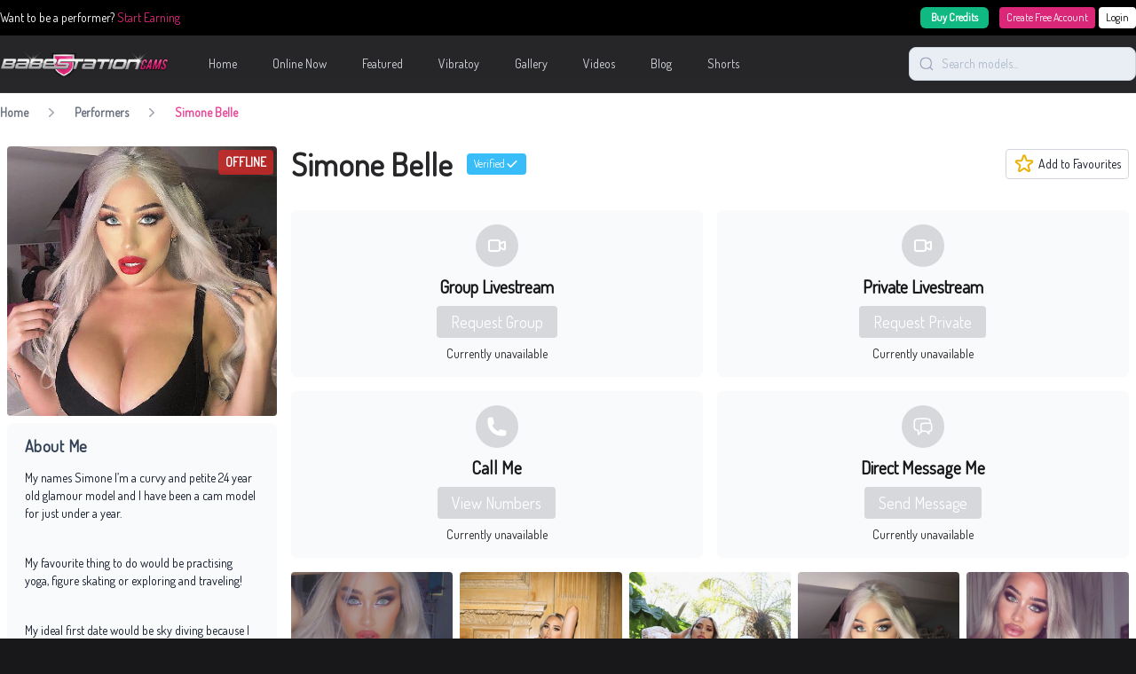

--- FILE ---
content_type: text/html; charset=UTF-8
request_url: https://babestationcams.com/performer/simone-belle
body_size: 18916
content:


<!DOCTYPE html>
<html lang="en">

<head>
    <meta charset="utf-8">
    <meta http-equiv="X-UA-Compatible" content="IE=edge" />
    <meta name="viewport" content="width=device-width, user-scalable=no, initial-scale=1.0, maximum-scale=1.0, minimum-scale=1.0">


    <!-- Fonts -->
    <link rel="preconnect" href="https://fonts.googleapis.com" />
    <link rel="preconnect" href="https://fonts.gstatic.com" crossorigin />
    <link rel="stylesheet" href="//fonts.googleapis.com/css?family=Ubuntu:wght@400;600;700&display=swap">
    <link rel="stylesheet" href="//fonts.googleapis.com/css?family=Dosis:wght@400;600;700&display=swap">

    <script src="https://www.google.com/recaptcha/api.js?render=6Ld7WAsjAAAAAL3MnIRzLIR7VbE_mXa4G_G4DvQ_" async defer>
    </script>
    <style>
        .grecaptcha-badge {
            visibility: hidden;
        }
    </style>

    <!-- Scripts -->
    <script type="text/javascript">const Ziggy={"url":"https:\/\/babestationcams.com","port":null,"defaults":{},"routes":{"show.watch":{"uri":"watch\/{hash}","methods":["GET","HEAD"],"parameters":["hash"]},"myaccount":{"uri":"my-account","methods":["GET","HEAD"]},"myaccount.autotopup":{"uri":"my-account\/auto-topup","methods":["GET","HEAD"]},"myaccount.cam2cam":{"uri":"my-account\/cam2cam","methods":["GET","HEAD"]},"myaccount.mypurchases":{"uri":"my-account\/my-purchases","methods":["GET","HEAD"]},"topup":{"uri":"topup","methods":["GET","HEAD"]},"topup.card":{"uri":"topup\/card","methods":["GET","HEAD"]},"topup.mobile":{"uri":"topup\/mobile","methods":["GET","HEAD"]},"myaccount.setCurrency":{"uri":"my-account\/currency","methods":["POST"]},"myaccount.promocode":{"uri":"my-account\/promocode","methods":["POST"]},"myaccount.topup":{"uri":"my-account\/topup","methods":["POST"]},"myaccount.removePromocode":{"uri":"my-account\/promocode","methods":["DELETE"]},"private-gallery.view":{"uri":"private-gallery\/{album}\/view","methods":["GET","HEAD"],"parameters":["album"]},"register":{"uri":"register","methods":["GET","HEAD"]},"login":{"uri":"login","methods":["GET","HEAD"]},"password.email":{"uri":"forgot-password","methods":["POST"]},"password.update":{"uri":"reset-password","methods":["POST"]},"social.choose-username":{"uri":"social-login\/choose-username","methods":["GET","HEAD"]},"verification.send":{"uri":"email\/verification-notification","methods":["POST"]},"home":{"uri":"\/","methods":["GET","HEAD"]},"home.pagination":{"uri":"page\/{page}","methods":["GET","HEAD"],"parameters":["page"]},"featured":{"uri":"featured","methods":["GET","HEAD"]},"featured.pagination":{"uri":"featured\/page\/{page}","methods":["GET","HEAD"],"parameters":["page"]},"help":{"uri":"help","methods":["GET","HEAD"]},"online-now":{"uri":"online-now","methods":["GET","HEAD"]},"online-now.pagination":{"uri":"online-now\/page\/{page}","methods":["GET","HEAD"],"parameters":["page"]},"performer.new":{"uri":"performer\/new","methods":["GET","HEAD"]},"performer.trending":{"uri":"performer\/trending","methods":["GET","HEAD"]},"performer.profile":{"uri":"performer\/{slug}","methods":["GET","HEAD"],"parameters":["slug"]},"search":{"uri":"search\/{search}","methods":["GET","HEAD"],"parameters":["search"]},"search.pagination":{"uri":"search\/{search}\/page\/{page}","methods":["GET","HEAD"],"parameters":["search","page"]},"vibratoy":{"uri":"vibratoy","methods":["GET","HEAD"]},"vibratoy.pagination":{"uri":"vibratoy\/page\/{page}","methods":["GET","HEAD"],"parameters":["page"]},"videos":{"uri":"videos","methods":["GET","HEAD"]},"videos.page":{"uri":"videos\/page\/{page}","methods":["GET","HEAD"],"parameters":["page"]},"videos.search":{"uri":"videos\/search\/{query}","methods":["GET","HEAD"],"parameters":["query"]},"videos.search.page":{"uri":"videos\/search\/{query}\/page\/{page}","methods":["GET","HEAD"],"parameters":["query","page"]},"videos.tags":{"uri":"videos\/tags","methods":["GET","HEAD"]},"videos.tags.tag":{"uri":"videos\/tags\/{tag}","methods":["GET","HEAD"],"parameters":["tag"]},"videos.tags.tag.page":{"uri":"videos\/tags\/{tag}\/page\/{pageNumber}","methods":["GET","HEAD"],"parameters":["tag","pageNumber"]},"videos.watch":{"uri":"videos\/{id}\/{slug}","methods":["GET","HEAD"],"parameters":["id","slug"]},"gallery":{"uri":"gallery","methods":["GET","HEAD"]},"gallery.page":{"uri":"gallery\/page\/{pageNumber}","methods":["GET","HEAD"],"parameters":["pageNumber"]},"gallery.view":{"uri":"gallery\/{galleryName}","methods":["GET","HEAD"],"parameters":["galleryName"]},"tag":{"uri":"tags\/{slug}","methods":["GET","HEAD"],"parameters":["slug"]},"tag.pagination":{"uri":"tags\/{slug}\/page\/{page}","methods":["GET","HEAD"],"parameters":["slug","page"]},"shorts.index":{"uri":"shorts","methods":["GET","HEAD"]},"shorts.performer.index":{"uri":"cams\/babestation\/{performerSlug}\/shorts","methods":["GET","HEAD"],"parameters":["performerSlug"]},"shorts.performer.index.page":{"uri":"cams\/babestation\/{performerSlug}\/shorts\/page\/{page}","methods":["GET","HEAD"],"parameters":["performerSlug","page"]},"shorts.show":{"uri":"cams\/babestation\/{performerSlug}\/shorts\/{shortId}","methods":["GET","HEAD"],"parameters":["performerSlug","shortId"]},"category":{"uri":"{slug}","methods":["GET","HEAD"],"parameters":["slug"]},"category.pagination":{"uri":"{slug}\/page\/{page}","methods":["GET","HEAD"],"parameters":["slug","page"]}}};!function(t,r){"object"==typeof exports&&"undefined"!=typeof module?module.exports=r():"function"==typeof define&&define.amd?define(r):(t||self).route=r()}(this,function(){function t(t,r){for(var n=0;n<r.length;n++){var e=r[n];e.enumerable=e.enumerable||!1,e.configurable=!0,"value"in e&&(e.writable=!0),Object.defineProperty(t,u(e.key),e)}}function r(r,n,e){return n&&t(r.prototype,n),e&&t(r,e),Object.defineProperty(r,"prototype",{writable:!1}),r}function n(){return n=Object.assign?Object.assign.bind():function(t){for(var r=1;r<arguments.length;r++){var n=arguments[r];for(var e in n)({}).hasOwnProperty.call(n,e)&&(t[e]=n[e])}return t},n.apply(null,arguments)}function e(t){return e=Object.setPrototypeOf?Object.getPrototypeOf.bind():function(t){return t.__proto__||Object.getPrototypeOf(t)},e(t)}function o(){try{var t=!Boolean.prototype.valueOf.call(Reflect.construct(Boolean,[],function(){}))}catch(t){}return(o=function(){return!!t})()}function i(t,r){return i=Object.setPrototypeOf?Object.setPrototypeOf.bind():function(t,r){return t.__proto__=r,t},i(t,r)}function u(t){var r=function(t){if("object"!=typeof t||!t)return t;var r=t[Symbol.toPrimitive];if(void 0!==r){var n=r.call(t,"string");if("object"!=typeof n)return n;throw new TypeError("@@toPrimitive must return a primitive value.")}return String(t)}(t);return"symbol"==typeof r?r:r+""}function f(t){var r="function"==typeof Map?new Map:void 0;return f=function(t){if(null===t||!function(t){try{return-1!==Function.toString.call(t).indexOf("[native code]")}catch(r){return"function"==typeof t}}(t))return t;if("function"!=typeof t)throw new TypeError("Super expression must either be null or a function");if(void 0!==r){if(r.has(t))return r.get(t);r.set(t,n)}function n(){return function(t,r,n){if(o())return Reflect.construct.apply(null,arguments);var e=[null];e.push.apply(e,r);var u=new(t.bind.apply(t,e));return n&&i(u,n.prototype),u}(t,arguments,e(this).constructor)}return n.prototype=Object.create(t.prototype,{constructor:{value:n,enumerable:!1,writable:!0,configurable:!0}}),i(n,t)},f(t)}var a=String.prototype.replace,c=/%20/g,l="RFC3986",s={default:l,formatters:{RFC1738:function(t){return a.call(t,c,"+")},RFC3986:function(t){return String(t)}},RFC1738:"RFC1738",RFC3986:l},v=Object.prototype.hasOwnProperty,p=Array.isArray,y=function(){for(var t=[],r=0;r<256;++r)t.push("%"+((r<16?"0":"")+r.toString(16)).toUpperCase());return t}(),d=function(t,r){for(var n=r&&r.plainObjects?Object.create(null):{},e=0;e<t.length;++e)void 0!==t[e]&&(n[e]=t[e]);return n},b={arrayToObject:d,assign:function(t,r){return Object.keys(r).reduce(function(t,n){return t[n]=r[n],t},t)},combine:function(t,r){return[].concat(t,r)},compact:function(t){for(var r=[{obj:{o:t},prop:"o"}],n=[],e=0;e<r.length;++e)for(var o=r[e],i=o.obj[o.prop],u=Object.keys(i),f=0;f<u.length;++f){var a=u[f],c=i[a];"object"==typeof c&&null!==c&&-1===n.indexOf(c)&&(r.push({obj:i,prop:a}),n.push(c))}return function(t){for(;t.length>1;){var r=t.pop(),n=r.obj[r.prop];if(p(n)){for(var e=[],o=0;o<n.length;++o)void 0!==n[o]&&e.push(n[o]);r.obj[r.prop]=e}}}(r),t},decode:function(t,r,n){var e=t.replace(/\+/g," ");if("iso-8859-1"===n)return e.replace(/%[0-9a-f]{2}/gi,unescape);try{return decodeURIComponent(e)}catch(t){return e}},encode:function(t,r,n,e,o){if(0===t.length)return t;var i=t;if("symbol"==typeof t?i=Symbol.prototype.toString.call(t):"string"!=typeof t&&(i=String(t)),"iso-8859-1"===n)return escape(i).replace(/%u[0-9a-f]{4}/gi,function(t){return"%26%23"+parseInt(t.slice(2),16)+"%3B"});for(var u="",f=0;f<i.length;++f){var a=i.charCodeAt(f);45===a||46===a||95===a||126===a||a>=48&&a<=57||a>=65&&a<=90||a>=97&&a<=122||o===s.RFC1738&&(40===a||41===a)?u+=i.charAt(f):a<128?u+=y[a]:a<2048?u+=y[192|a>>6]+y[128|63&a]:a<55296||a>=57344?u+=y[224|a>>12]+y[128|a>>6&63]+y[128|63&a]:(a=65536+((1023&a)<<10|1023&i.charCodeAt(f+=1)),u+=y[240|a>>18]+y[128|a>>12&63]+y[128|a>>6&63]+y[128|63&a])}return u},isBuffer:function(t){return!(!t||"object"!=typeof t||!(t.constructor&&t.constructor.isBuffer&&t.constructor.isBuffer(t)))},isRegExp:function(t){return"[object RegExp]"===Object.prototype.toString.call(t)},maybeMap:function(t,r){if(p(t)){for(var n=[],e=0;e<t.length;e+=1)n.push(r(t[e]));return n}return r(t)},merge:function t(r,n,e){if(!n)return r;if("object"!=typeof n){if(p(r))r.push(n);else{if(!r||"object"!=typeof r)return[r,n];(e&&(e.plainObjects||e.allowPrototypes)||!v.call(Object.prototype,n))&&(r[n]=!0)}return r}if(!r||"object"!=typeof r)return[r].concat(n);var o=r;return p(r)&&!p(n)&&(o=d(r,e)),p(r)&&p(n)?(n.forEach(function(n,o){if(v.call(r,o)){var i=r[o];i&&"object"==typeof i&&n&&"object"==typeof n?r[o]=t(i,n,e):r.push(n)}else r[o]=n}),r):Object.keys(n).reduce(function(r,o){var i=n[o];return r[o]=v.call(r,o)?t(r[o],i,e):i,r},o)}},h=Object.prototype.hasOwnProperty,g={brackets:function(t){return t+"[]"},comma:"comma",indices:function(t,r){return t+"["+r+"]"},repeat:function(t){return t}},m=Array.isArray,j=String.prototype.split,w=Array.prototype.push,O=function(t,r){w.apply(t,m(r)?r:[r])},E=Date.prototype.toISOString,R=s.default,S={addQueryPrefix:!1,allowDots:!1,charset:"utf-8",charsetSentinel:!1,delimiter:"&",encode:!0,encoder:b.encode,encodeValuesOnly:!1,format:R,formatter:s.formatters[R],indices:!1,serializeDate:function(t){return E.call(t)},skipNulls:!1,strictNullHandling:!1},k=function t(r,n,e,o,i,u,f,a,c,l,s,v,p,y){var d,h=r;if("function"==typeof f?h=f(n,h):h instanceof Date?h=l(h):"comma"===e&&m(h)&&(h=b.maybeMap(h,function(t){return t instanceof Date?l(t):t})),null===h){if(o)return u&&!p?u(n,S.encoder,y,"key",s):n;h=""}if("string"==typeof(d=h)||"number"==typeof d||"boolean"==typeof d||"symbol"==typeof d||"bigint"==typeof d||b.isBuffer(h)){if(u){var g=p?n:u(n,S.encoder,y,"key",s);if("comma"===e&&p){for(var w=j.call(String(h),","),E="",R=0;R<w.length;++R)E+=(0===R?"":",")+v(u(w[R],S.encoder,y,"value",s));return[v(g)+"="+E]}return[v(g)+"="+v(u(h,S.encoder,y,"value",s))]}return[v(n)+"="+v(String(h))]}var k,T=[];if(void 0===h)return T;if("comma"===e&&m(h))k=[{value:h.length>0?h.join(",")||null:void 0}];else if(m(f))k=f;else{var $=Object.keys(h);k=a?$.sort(a):$}for(var x=0;x<k.length;++x){var N=k[x],C="object"==typeof N&&void 0!==N.value?N.value:h[N];if(!i||null!==C){var A=m(h)?"function"==typeof e?e(n,N):n:n+(c?"."+N:"["+N+"]");O(T,t(C,A,e,o,i,u,f,a,c,l,s,v,p,y))}}return T},T=Object.prototype.hasOwnProperty,$=Array.isArray,x={allowDots:!1,allowPrototypes:!1,arrayLimit:20,charset:"utf-8",charsetSentinel:!1,comma:!1,decoder:b.decode,delimiter:"&",depth:5,ignoreQueryPrefix:!1,interpretNumericEntities:!1,parameterLimit:1e3,parseArrays:!0,plainObjects:!1,strictNullHandling:!1},N=function(t){return t.replace(/&#(\d+);/g,function(t,r){return String.fromCharCode(parseInt(r,10))})},C=function(t,r){return t&&"string"==typeof t&&r.comma&&t.indexOf(",")>-1?t.split(","):t},A=function(t,r,n,e){if(t){var o=n.allowDots?t.replace(/\.([^.[]+)/g,"[$1]"):t,i=/(\[[^[\]]*])/g,u=n.depth>0&&/(\[[^[\]]*])/.exec(o),f=u?o.slice(0,u.index):o,a=[];if(f){if(!n.plainObjects&&T.call(Object.prototype,f)&&!n.allowPrototypes)return;a.push(f)}for(var c=0;n.depth>0&&null!==(u=i.exec(o))&&c<n.depth;){if(c+=1,!n.plainObjects&&T.call(Object.prototype,u[1].slice(1,-1))&&!n.allowPrototypes)return;a.push(u[1])}return u&&a.push("["+o.slice(u.index)+"]"),function(t,r,n,e){for(var o=e?r:C(r,n),i=t.length-1;i>=0;--i){var u,f=t[i];if("[]"===f&&n.parseArrays)u=[].concat(o);else{u=n.plainObjects?Object.create(null):{};var a="["===f.charAt(0)&&"]"===f.charAt(f.length-1)?f.slice(1,-1):f,c=parseInt(a,10);n.parseArrays||""!==a?!isNaN(c)&&f!==a&&String(c)===a&&c>=0&&n.parseArrays&&c<=n.arrayLimit?(u=[])[c]=o:"__proto__"!==a&&(u[a]=o):u={0:o}}o=u}return o}(a,r,n,e)}},D=function(t,r){var n=function(t){if(!t)return x;if(null!=t.decoder&&"function"!=typeof t.decoder)throw new TypeError("Decoder has to be a function.");if(void 0!==t.charset&&"utf-8"!==t.charset&&"iso-8859-1"!==t.charset)throw new TypeError("The charset option must be either utf-8, iso-8859-1, or undefined");return{allowDots:void 0===t.allowDots?x.allowDots:!!t.allowDots,allowPrototypes:"boolean"==typeof t.allowPrototypes?t.allowPrototypes:x.allowPrototypes,arrayLimit:"number"==typeof t.arrayLimit?t.arrayLimit:x.arrayLimit,charset:void 0===t.charset?x.charset:t.charset,charsetSentinel:"boolean"==typeof t.charsetSentinel?t.charsetSentinel:x.charsetSentinel,comma:"boolean"==typeof t.comma?t.comma:x.comma,decoder:"function"==typeof t.decoder?t.decoder:x.decoder,delimiter:"string"==typeof t.delimiter||b.isRegExp(t.delimiter)?t.delimiter:x.delimiter,depth:"number"==typeof t.depth||!1===t.depth?+t.depth:x.depth,ignoreQueryPrefix:!0===t.ignoreQueryPrefix,interpretNumericEntities:"boolean"==typeof t.interpretNumericEntities?t.interpretNumericEntities:x.interpretNumericEntities,parameterLimit:"number"==typeof t.parameterLimit?t.parameterLimit:x.parameterLimit,parseArrays:!1!==t.parseArrays,plainObjects:"boolean"==typeof t.plainObjects?t.plainObjects:x.plainObjects,strictNullHandling:"boolean"==typeof t.strictNullHandling?t.strictNullHandling:x.strictNullHandling}}(r);if(""===t||null==t)return n.plainObjects?Object.create(null):{};for(var e="string"==typeof t?function(t,r){var n,e={},o=(r.ignoreQueryPrefix?t.replace(/^\?/,""):t).split(r.delimiter,Infinity===r.parameterLimit?void 0:r.parameterLimit),i=-1,u=r.charset;if(r.charsetSentinel)for(n=0;n<o.length;++n)0===o[n].indexOf("utf8=")&&("utf8=%E2%9C%93"===o[n]?u="utf-8":"utf8=%26%2310003%3B"===o[n]&&(u="iso-8859-1"),i=n,n=o.length);for(n=0;n<o.length;++n)if(n!==i){var f,a,c=o[n],l=c.indexOf("]="),s=-1===l?c.indexOf("="):l+1;-1===s?(f=r.decoder(c,x.decoder,u,"key"),a=r.strictNullHandling?null:""):(f=r.decoder(c.slice(0,s),x.decoder,u,"key"),a=b.maybeMap(C(c.slice(s+1),r),function(t){return r.decoder(t,x.decoder,u,"value")})),a&&r.interpretNumericEntities&&"iso-8859-1"===u&&(a=N(a)),c.indexOf("[]=")>-1&&(a=$(a)?[a]:a),e[f]=T.call(e,f)?b.combine(e[f],a):a}return e}(t,n):t,o=n.plainObjects?Object.create(null):{},i=Object.keys(e),u=0;u<i.length;++u){var f=i[u],a=A(f,e[f],n,"string"==typeof t);o=b.merge(o,a,n)}return b.compact(o)},P=/*#__PURE__*/function(){function t(t,r,n){var e,o;this.name=t,this.definition=r,this.bindings=null!=(e=r.bindings)?e:{},this.wheres=null!=(o=r.wheres)?o:{},this.config=n}var n=t.prototype;return n.matchesUrl=function(t){var r,n=this;if(!this.definition.methods.includes("GET"))return!1;var e=this.template.replace(/[.*+$()[\]]/g,"\\$&").replace(/(\/?){([^}?]*)(\??)}/g,function(t,r,e,o){var i,u="(?<"+e+">"+((null==(i=n.wheres[e])?void 0:i.replace(/(^\^)|(\$$)/g,""))||"[^/?]+")+")";return o?"("+r+u+")?":""+r+u}).replace(/^\w+:\/\//,""),o=t.replace(/^\w+:\/\//,"").split("?"),i=o[0],u=o[1],f=null!=(r=new RegExp("^"+e+"/?$").exec(i))?r:new RegExp("^"+e+"/?$").exec(decodeURI(i));if(f){for(var a in f.groups)f.groups[a]="string"==typeof f.groups[a]?decodeURIComponent(f.groups[a]):f.groups[a];return{params:f.groups,query:D(u)}}return!1},n.compile=function(t){var r=this;return this.parameterSegments.length?this.template.replace(/{([^}?]+)(\??)}/g,function(n,e,o){var i,u;if(!o&&[null,void 0].includes(t[e]))throw new Error("Ziggy error: '"+e+"' parameter is required for route '"+r.name+"'.");if(r.wheres[e]&&!new RegExp("^"+(o?"("+r.wheres[e]+")?":r.wheres[e])+"$").test(null!=(u=t[e])?u:""))throw new Error("Ziggy error: '"+e+"' parameter '"+t[e]+"' does not match required format '"+r.wheres[e]+"' for route '"+r.name+"'.");return encodeURI(null!=(i=t[e])?i:"").replace(/%7C/g,"|").replace(/%25/g,"%").replace(/\$/g,"%24")}).replace(this.config.absolute?/(\.[^/]+?)(\/\/)/:/(^)(\/\/)/,"$1/").replace(/\/+$/,""):this.template},r(t,[{key:"template",get:function(){var t=(this.origin+"/"+this.definition.uri).replace(/\/+$/,"");return""===t?"/":t}},{key:"origin",get:function(){return this.config.absolute?this.definition.domain?""+this.config.url.match(/^\w+:\/\//)[0]+this.definition.domain+(this.config.port?":"+this.config.port:""):this.config.url:""}},{key:"parameterSegments",get:function(){var t,r;return null!=(t=null==(r=this.template.match(/{[^}?]+\??}/g))?void 0:r.map(function(t){return{name:t.replace(/{|\??}/g,""),required:!/\?}$/.test(t)}}))?t:[]}}])}(),F=/*#__PURE__*/function(t){function e(r,e,o,i){var u;if(void 0===o&&(o=!0),(u=t.call(this)||this).t=null!=i?i:"undefined"!=typeof Ziggy?Ziggy:null==globalThis?void 0:globalThis.Ziggy,u.t=n({},u.t,{absolute:o}),r){if(!u.t.routes[r])throw new Error("Ziggy error: route '"+r+"' is not in the route list.");u.i=new P(r,u.t.routes[r],u.t),u.u=u.l(e)}return u}var o,u;u=t,(o=e).prototype=Object.create(u.prototype),o.prototype.constructor=o,i(o,u);var f=e.prototype;return f.toString=function(){var t=this,r=Object.keys(this.u).filter(function(r){return!t.i.parameterSegments.some(function(t){return t.name===r})}).filter(function(t){return"_query"!==t}).reduce(function(r,e){var o;return n({},r,((o={})[e]=t.u[e],o))},{});return this.i.compile(this.u)+function(t,r){var n,e=t,o=function(t){if(!t)return S;if(null!=t.encoder&&"function"!=typeof t.encoder)throw new TypeError("Encoder has to be a function.");var r=t.charset||S.charset;if(void 0!==t.charset&&"utf-8"!==t.charset&&"iso-8859-1"!==t.charset)throw new TypeError("The charset option must be either utf-8, iso-8859-1, or undefined");var n=s.default;if(void 0!==t.format){if(!h.call(s.formatters,t.format))throw new TypeError("Unknown format option provided.");n=t.format}var e=s.formatters[n],o=S.filter;return("function"==typeof t.filter||m(t.filter))&&(o=t.filter),{addQueryPrefix:"boolean"==typeof t.addQueryPrefix?t.addQueryPrefix:S.addQueryPrefix,allowDots:void 0===t.allowDots?S.allowDots:!!t.allowDots,charset:r,charsetSentinel:"boolean"==typeof t.charsetSentinel?t.charsetSentinel:S.charsetSentinel,delimiter:void 0===t.delimiter?S.delimiter:t.delimiter,encode:"boolean"==typeof t.encode?t.encode:S.encode,encoder:"function"==typeof t.encoder?t.encoder:S.encoder,encodeValuesOnly:"boolean"==typeof t.encodeValuesOnly?t.encodeValuesOnly:S.encodeValuesOnly,filter:o,format:n,formatter:e,serializeDate:"function"==typeof t.serializeDate?t.serializeDate:S.serializeDate,skipNulls:"boolean"==typeof t.skipNulls?t.skipNulls:S.skipNulls,sort:"function"==typeof t.sort?t.sort:null,strictNullHandling:"boolean"==typeof t.strictNullHandling?t.strictNullHandling:S.strictNullHandling}}(r);"function"==typeof o.filter?e=(0,o.filter)("",e):m(o.filter)&&(n=o.filter);var i=[];if("object"!=typeof e||null===e)return"";var u=g[r&&r.arrayFormat in g?r.arrayFormat:r&&"indices"in r?r.indices?"indices":"repeat":"indices"];n||(n=Object.keys(e)),o.sort&&n.sort(o.sort);for(var f=0;f<n.length;++f){var a=n[f];o.skipNulls&&null===e[a]||O(i,k(e[a],a,u,o.strictNullHandling,o.skipNulls,o.encode?o.encoder:null,o.filter,o.sort,o.allowDots,o.serializeDate,o.format,o.formatter,o.encodeValuesOnly,o.charset))}var c=i.join(o.delimiter),l=!0===o.addQueryPrefix?"?":"";return o.charsetSentinel&&(l+="iso-8859-1"===o.charset?"utf8=%26%2310003%3B&":"utf8=%E2%9C%93&"),c.length>0?l+c:""}(n({},r,this.u._query),{addQueryPrefix:!0,arrayFormat:"indices",encodeValuesOnly:!0,skipNulls:!0,encoder:function(t,r){return"boolean"==typeof t?Number(t):r(t)}})},f.v=function(t){var r=this;t?this.t.absolute&&t.startsWith("/")&&(t=this.p().host+t):t=this.h();var e={},o=Object.entries(this.t.routes).find(function(n){return e=new P(n[0],n[1],r.t).matchesUrl(t)})||[void 0,void 0];return n({name:o[0]},e,{route:o[1]})},f.h=function(){var t=this.p(),r=t.pathname,n=t.search;return(this.t.absolute?t.host+r:r.replace(this.t.url.replace(/^\w*:\/\/[^/]+/,""),"").replace(/^\/+/,"/"))+n},f.current=function(t,r){var e=this.v(),o=e.name,i=e.params,u=e.query,f=e.route;if(!t)return o;var a=new RegExp("^"+t.replace(/\./g,"\\.").replace(/\*/g,".*")+"$").test(o);if([null,void 0].includes(r)||!a)return a;var c=new P(o,f,this.t);r=this.l(r,c);var l=n({},i,u);if(Object.values(r).every(function(t){return!t})&&!Object.values(l).some(function(t){return void 0!==t}))return!0;var s=function(t,r){return Object.entries(t).every(function(t){var n=t[0],e=t[1];return Array.isArray(e)&&Array.isArray(r[n])?e.every(function(t){return r[n].includes(t)}):"object"==typeof e&&"object"==typeof r[n]&&null!==e&&null!==r[n]?s(e,r[n]):r[n]==e})};return s(r,l)},f.p=function(){var t,r,n,e,o,i,u="undefined"!=typeof window?window.location:{},f=u.host,a=u.pathname,c=u.search;return{host:null!=(t=null==(r=this.t.location)?void 0:r.host)?t:void 0===f?"":f,pathname:null!=(n=null==(e=this.t.location)?void 0:e.pathname)?n:void 0===a?"":a,search:null!=(o=null==(i=this.t.location)?void 0:i.search)?o:void 0===c?"":c}},f.has=function(t){return this.t.routes.hasOwnProperty(t)},f.l=function(t,r){var e=this;void 0===t&&(t={}),void 0===r&&(r=this.i),null!=t||(t={}),t=["string","number"].includes(typeof t)?[t]:t;var o=r.parameterSegments.filter(function(t){return!e.t.defaults[t.name]});if(Array.isArray(t))t=t.reduce(function(t,r,e){var i,u;return n({},t,o[e]?((i={})[o[e].name]=r,i):"object"==typeof r?r:((u={})[r]="",u))},{});else if(1===o.length&&!t[o[0].name]&&(t.hasOwnProperty(Object.values(r.bindings)[0])||t.hasOwnProperty("id"))){var i;(i={})[o[0].name]=t,t=i}return n({},this.m(r),this.j(t,r))},f.m=function(t){var r=this;return t.parameterSegments.filter(function(t){return r.t.defaults[t.name]}).reduce(function(t,e,o){var i,u=e.name;return n({},t,((i={})[u]=r.t.defaults[u],i))},{})},f.j=function(t,r){var e=r.bindings,o=r.parameterSegments;return Object.entries(t).reduce(function(t,r){var i,u,f=r[0],a=r[1];if(!a||"object"!=typeof a||Array.isArray(a)||!o.some(function(t){return t.name===f}))return n({},t,((u={})[f]=a,u));if(!a.hasOwnProperty(e[f])){if(!a.hasOwnProperty("id"))throw new Error("Ziggy error: object passed as '"+f+"' parameter is missing route model binding key '"+e[f]+"'.");e[f]="id"}return n({},t,((i={})[f]=a[e[f]],i))},{})},f.valueOf=function(){return this.toString()},r(e,[{key:"params",get:function(){var t=this.v();return n({},t.params,t.query)}},{key:"routeParams",get:function(){return this.v().params}},{key:"queryParams",get:function(){return this.v().query}}])}(/*#__PURE__*/f(String));return function(t,r,n,e){var o=new F(t,r,n,e);return t?o.toString():o}});
</script>    <link rel="preload" as="style" href="https://babestationcams.com/build/assets/app-JjCJ81uN.css" /><link rel="modulepreload" href="https://babestationcams.com/build/assets/app-LxGh56zp.js" /><link rel="stylesheet" href="https://babestationcams.com/build/assets/app-JjCJ81uN.css" /><script type="module" src="https://babestationcams.com/build/assets/app-LxGh56zp.js"></script>    <link href="https://babestationcams.com/performer/simone-belle" rel="canonical" inertia>
<script type="application/ld+json">{"@context":"https:\/\/schema.org","@type":"BreadcrumbList","itemListElement":[{"@type":"ListItem","position":1,"item":{"@id":"https:\/\/babestationcams.com","name":"Home","image":null}},{"@type":"ListItem","position":2,"item":{"@id":"https:\/\/babestationcams.com\/performer","name":"Performers","image":null}},{"@type":"ListItem","position":3,"item":{"@id":"https:\/\/babestationcams.com\/performer\/simone-belle","name":"Simone Belle","image":null}}]}</script>

<title inertia>British Cam Girls on UK Sex Cam | Babestation Cams</title>
    <!-- Google tag (gtag.js) -->
    <script async src="https://www.googletagmanager.com/gtag/js?id=G-EBDG8HHBHC"></script>
    <script>
        window.dataLayer = window.dataLayer || [];

        function gtag() {
            dataLayer.push(arguments);
        }
        gtag('js', new Date());

        gtag('config', 'G-EBDG8HHBHC');
        gtag('config', 'UA-27222916-24');
        gtag('config', 'AW-11212683252');

        window.sendGaEvent = false;
    </script>
</head>

<body class="is-header-blur bg-zinc-900">
    <div id="app" data-page="{&quot;component&quot;:&quot;Performer/Profile&quot;,&quot;props&quot;:{&quot;errors&quot;:{},&quot;auth&quot;:{&quot;user&quot;:null,&quot;balance&quot;:null,&quot;camstation_token&quot;:null},&quot;greeting&quot;:&quot;Good afternoon&quot;,&quot;ziggy&quot;:{&quot;url&quot;:&quot;https://babestationcams.com&quot;,&quot;port&quot;:null,&quot;defaults&quot;:[],&quot;routes&quot;:{&quot;show.watch&quot;:{&quot;uri&quot;:&quot;watch/{hash}&quot;,&quot;methods&quot;:[&quot;GET&quot;,&quot;HEAD&quot;],&quot;parameters&quot;:[&quot;hash&quot;]},&quot;myaccount&quot;:{&quot;uri&quot;:&quot;my-account&quot;,&quot;methods&quot;:[&quot;GET&quot;,&quot;HEAD&quot;]},&quot;myaccount.autotopup&quot;:{&quot;uri&quot;:&quot;my-account/auto-topup&quot;,&quot;methods&quot;:[&quot;GET&quot;,&quot;HEAD&quot;]},&quot;myaccount.cam2cam&quot;:{&quot;uri&quot;:&quot;my-account/cam2cam&quot;,&quot;methods&quot;:[&quot;GET&quot;,&quot;HEAD&quot;]},&quot;myaccount.mypurchases&quot;:{&quot;uri&quot;:&quot;my-account/my-purchases&quot;,&quot;methods&quot;:[&quot;GET&quot;,&quot;HEAD&quot;]},&quot;topup&quot;:{&quot;uri&quot;:&quot;topup&quot;,&quot;methods&quot;:[&quot;GET&quot;,&quot;HEAD&quot;]},&quot;topup.card&quot;:{&quot;uri&quot;:&quot;topup/card&quot;,&quot;methods&quot;:[&quot;GET&quot;,&quot;HEAD&quot;]},&quot;topup.mobile&quot;:{&quot;uri&quot;:&quot;topup/mobile&quot;,&quot;methods&quot;:[&quot;GET&quot;,&quot;HEAD&quot;]},&quot;myaccount.setCurrency&quot;:{&quot;uri&quot;:&quot;my-account/currency&quot;,&quot;methods&quot;:[&quot;POST&quot;]},&quot;myaccount.promocode&quot;:{&quot;uri&quot;:&quot;my-account/promocode&quot;,&quot;methods&quot;:[&quot;POST&quot;]},&quot;myaccount.topup&quot;:{&quot;uri&quot;:&quot;my-account/topup&quot;,&quot;methods&quot;:[&quot;POST&quot;]},&quot;myaccount.removePromocode&quot;:{&quot;uri&quot;:&quot;my-account/promocode&quot;,&quot;methods&quot;:[&quot;DELETE&quot;]},&quot;private-gallery.view&quot;:{&quot;uri&quot;:&quot;private-gallery/{album}/view&quot;,&quot;methods&quot;:[&quot;GET&quot;,&quot;HEAD&quot;],&quot;parameters&quot;:[&quot;album&quot;]},&quot;register&quot;:{&quot;uri&quot;:&quot;register&quot;,&quot;methods&quot;:[&quot;GET&quot;,&quot;HEAD&quot;]},&quot;login&quot;:{&quot;uri&quot;:&quot;login&quot;,&quot;methods&quot;:[&quot;GET&quot;,&quot;HEAD&quot;]},&quot;password.email&quot;:{&quot;uri&quot;:&quot;forgot-password&quot;,&quot;methods&quot;:[&quot;POST&quot;]},&quot;password.update&quot;:{&quot;uri&quot;:&quot;reset-password&quot;,&quot;methods&quot;:[&quot;POST&quot;]},&quot;social.choose-username&quot;:{&quot;uri&quot;:&quot;social-login/choose-username&quot;,&quot;methods&quot;:[&quot;GET&quot;,&quot;HEAD&quot;]},&quot;verification.send&quot;:{&quot;uri&quot;:&quot;email/verification-notification&quot;,&quot;methods&quot;:[&quot;POST&quot;]},&quot;home&quot;:{&quot;uri&quot;:&quot;/&quot;,&quot;methods&quot;:[&quot;GET&quot;,&quot;HEAD&quot;]},&quot;home.pagination&quot;:{&quot;uri&quot;:&quot;page/{page}&quot;,&quot;methods&quot;:[&quot;GET&quot;,&quot;HEAD&quot;],&quot;parameters&quot;:[&quot;page&quot;]},&quot;featured&quot;:{&quot;uri&quot;:&quot;featured&quot;,&quot;methods&quot;:[&quot;GET&quot;,&quot;HEAD&quot;]},&quot;featured.pagination&quot;:{&quot;uri&quot;:&quot;featured/page/{page}&quot;,&quot;methods&quot;:[&quot;GET&quot;,&quot;HEAD&quot;],&quot;parameters&quot;:[&quot;page&quot;]},&quot;help&quot;:{&quot;uri&quot;:&quot;help&quot;,&quot;methods&quot;:[&quot;GET&quot;,&quot;HEAD&quot;]},&quot;online-now&quot;:{&quot;uri&quot;:&quot;online-now&quot;,&quot;methods&quot;:[&quot;GET&quot;,&quot;HEAD&quot;]},&quot;online-now.pagination&quot;:{&quot;uri&quot;:&quot;online-now/page/{page}&quot;,&quot;methods&quot;:[&quot;GET&quot;,&quot;HEAD&quot;],&quot;parameters&quot;:[&quot;page&quot;]},&quot;performer.new&quot;:{&quot;uri&quot;:&quot;performer/new&quot;,&quot;methods&quot;:[&quot;GET&quot;,&quot;HEAD&quot;]},&quot;performer.trending&quot;:{&quot;uri&quot;:&quot;performer/trending&quot;,&quot;methods&quot;:[&quot;GET&quot;,&quot;HEAD&quot;]},&quot;performer.profile&quot;:{&quot;uri&quot;:&quot;performer/{slug}&quot;,&quot;methods&quot;:[&quot;GET&quot;,&quot;HEAD&quot;],&quot;parameters&quot;:[&quot;slug&quot;]},&quot;search&quot;:{&quot;uri&quot;:&quot;search/{search}&quot;,&quot;methods&quot;:[&quot;GET&quot;,&quot;HEAD&quot;],&quot;parameters&quot;:[&quot;search&quot;]},&quot;search.pagination&quot;:{&quot;uri&quot;:&quot;search/{search}/page/{page}&quot;,&quot;methods&quot;:[&quot;GET&quot;,&quot;HEAD&quot;],&quot;parameters&quot;:[&quot;search&quot;,&quot;page&quot;]},&quot;vibratoy&quot;:{&quot;uri&quot;:&quot;vibratoy&quot;,&quot;methods&quot;:[&quot;GET&quot;,&quot;HEAD&quot;]},&quot;vibratoy.pagination&quot;:{&quot;uri&quot;:&quot;vibratoy/page/{page}&quot;,&quot;methods&quot;:[&quot;GET&quot;,&quot;HEAD&quot;],&quot;parameters&quot;:[&quot;page&quot;]},&quot;videos&quot;:{&quot;uri&quot;:&quot;videos&quot;,&quot;methods&quot;:[&quot;GET&quot;,&quot;HEAD&quot;]},&quot;videos.page&quot;:{&quot;uri&quot;:&quot;videos/page/{page}&quot;,&quot;methods&quot;:[&quot;GET&quot;,&quot;HEAD&quot;],&quot;parameters&quot;:[&quot;page&quot;]},&quot;videos.search&quot;:{&quot;uri&quot;:&quot;videos/search/{query}&quot;,&quot;methods&quot;:[&quot;GET&quot;,&quot;HEAD&quot;],&quot;parameters&quot;:[&quot;query&quot;]},&quot;videos.search.page&quot;:{&quot;uri&quot;:&quot;videos/search/{query}/page/{page}&quot;,&quot;methods&quot;:[&quot;GET&quot;,&quot;HEAD&quot;],&quot;parameters&quot;:[&quot;query&quot;,&quot;page&quot;]},&quot;videos.tags&quot;:{&quot;uri&quot;:&quot;videos/tags&quot;,&quot;methods&quot;:[&quot;GET&quot;,&quot;HEAD&quot;]},&quot;videos.tags.tag&quot;:{&quot;uri&quot;:&quot;videos/tags/{tag}&quot;,&quot;methods&quot;:[&quot;GET&quot;,&quot;HEAD&quot;],&quot;parameters&quot;:[&quot;tag&quot;]},&quot;videos.tags.tag.page&quot;:{&quot;uri&quot;:&quot;videos/tags/{tag}/page/{pageNumber}&quot;,&quot;methods&quot;:[&quot;GET&quot;,&quot;HEAD&quot;],&quot;parameters&quot;:[&quot;tag&quot;,&quot;pageNumber&quot;]},&quot;videos.watch&quot;:{&quot;uri&quot;:&quot;videos/{id}/{slug}&quot;,&quot;methods&quot;:[&quot;GET&quot;,&quot;HEAD&quot;],&quot;parameters&quot;:[&quot;id&quot;,&quot;slug&quot;]},&quot;gallery&quot;:{&quot;uri&quot;:&quot;gallery&quot;,&quot;methods&quot;:[&quot;GET&quot;,&quot;HEAD&quot;]},&quot;gallery.page&quot;:{&quot;uri&quot;:&quot;gallery/page/{pageNumber}&quot;,&quot;methods&quot;:[&quot;GET&quot;,&quot;HEAD&quot;],&quot;parameters&quot;:[&quot;pageNumber&quot;]},&quot;gallery.view&quot;:{&quot;uri&quot;:&quot;gallery/{galleryName}&quot;,&quot;methods&quot;:[&quot;GET&quot;,&quot;HEAD&quot;],&quot;parameters&quot;:[&quot;galleryName&quot;]},&quot;tag&quot;:{&quot;uri&quot;:&quot;tags/{slug}&quot;,&quot;methods&quot;:[&quot;GET&quot;,&quot;HEAD&quot;],&quot;parameters&quot;:[&quot;slug&quot;]},&quot;tag.pagination&quot;:{&quot;uri&quot;:&quot;tags/{slug}/page/{page}&quot;,&quot;methods&quot;:[&quot;GET&quot;,&quot;HEAD&quot;],&quot;parameters&quot;:[&quot;slug&quot;,&quot;page&quot;]},&quot;shorts.index&quot;:{&quot;uri&quot;:&quot;shorts&quot;,&quot;methods&quot;:[&quot;GET&quot;,&quot;HEAD&quot;]},&quot;shorts.performer.index&quot;:{&quot;uri&quot;:&quot;cams/babestation/{performerSlug}/shorts&quot;,&quot;methods&quot;:[&quot;GET&quot;,&quot;HEAD&quot;],&quot;parameters&quot;:[&quot;performerSlug&quot;]},&quot;shorts.performer.index.page&quot;:{&quot;uri&quot;:&quot;cams/babestation/{performerSlug}/shorts/page/{page}&quot;,&quot;methods&quot;:[&quot;GET&quot;,&quot;HEAD&quot;],&quot;parameters&quot;:[&quot;performerSlug&quot;,&quot;page&quot;]},&quot;shorts.show&quot;:{&quot;uri&quot;:&quot;cams/babestation/{performerSlug}/shorts/{shortId}&quot;,&quot;methods&quot;:[&quot;GET&quot;,&quot;HEAD&quot;],&quot;parameters&quot;:[&quot;performerSlug&quot;,&quot;shortId&quot;]},&quot;category&quot;:{&quot;uri&quot;:&quot;{slug}&quot;,&quot;methods&quot;:[&quot;GET&quot;,&quot;HEAD&quot;],&quot;parameters&quot;:[&quot;slug&quot;]},&quot;category.pagination&quot;:{&quot;uri&quot;:&quot;{slug}/page/{page}&quot;,&quot;methods&quot;:[&quot;GET&quot;,&quot;HEAD&quot;],&quot;parameters&quot;:[&quot;slug&quot;,&quot;page&quot;]}},&quot;location&quot;:&quot;https://babestationcams.com/performer/simone-belle&quot;},&quot;notify&quot;:null,&quot;canonical&quot;:&quot;https://babestationcams.com/performer/simone-belle&quot;,&quot;hasBreadcrumbs&quot;:true,&quot;breadcrumbs&quot;:[{&quot;title&quot;:&quot;Home&quot;,&quot;url&quot;:&quot;https://babestationcams.com&quot;},{&quot;title&quot;:&quot;Performers&quot;,&quot;url&quot;:&quot;https://babestationcams.com/performer&quot;},{&quot;title&quot;:&quot;Simone Belle&quot;,&quot;url&quot;:&quot;https://babestationcams.com/performer/simone-belle&quot;}],&quot;breadcrumbsSchema&quot;:&quot;&lt;script type=\&quot;application/ld+json\&quot;&gt;{\&quot;@context\&quot;:\&quot;https:\\/\\/schema.org\&quot;,\&quot;@type\&quot;:\&quot;BreadcrumbList\&quot;,\&quot;itemListElement\&quot;:[{\&quot;@type\&quot;:\&quot;ListItem\&quot;,\&quot;position\&quot;:1,\&quot;item\&quot;:{\&quot;@id\&quot;:\&quot;https:\\/\\/babestationcams.com\&quot;,\&quot;name\&quot;:\&quot;Home\&quot;,\&quot;image\&quot;:null}},{\&quot;@type\&quot;:\&quot;ListItem\&quot;,\&quot;position\&quot;:2,\&quot;item\&quot;:{\&quot;@id\&quot;:\&quot;https:\\/\\/babestationcams.com\\/performer\&quot;,\&quot;name\&quot;:\&quot;Performers\&quot;,\&quot;image\&quot;:null}},{\&quot;@type\&quot;:\&quot;ListItem\&quot;,\&quot;position\&quot;:3,\&quot;item\&quot;:{\&quot;@id\&quot;:\&quot;https:\\/\\/babestationcams.com\\/performer\\/simone-belle\&quot;,\&quot;name\&quot;:\&quot;Simone Belle\&quot;,\&quot;image\&quot;:null}}]}&lt;/script&gt;\n&quot;,&quot;csrfToken&quot;:&quot;JaxnmMJxa0DEUZGF2CtCfC4FN1JsNwYdZpAbXEk7&quot;,&quot;ageVerified&quot;:null,&quot;ageVerificationRequired&quot;:false,&quot;verifyMyAgeFailed&quot;:null,&quot;countryCode&quot;:&quot;US&quot;,&quot;performer&quot;:{&quot;id&quot;:23322111105830,&quot;username&quot;:&quot;SimoneBelle&quot;,&quot;stagename&quot;:&quot;Simone Belle&quot;,&quot;slug&quot;:&quot;simone-belle&quot;,&quot;image_profile&quot;:&quot;https://cdn.babestationcams.com/public/performers/profile_image/8d6c1e52-13d4-4bac-9de7-fccdaa7a541f/d13fe67d-7020-4bba-9de5-b8b1f93704fe/conversions/24457b09-0e22-4db9-8cfe-6f93ac7133e123322111105830-thumb-webp.jpg&quot;,&quot;status&quot;:&quot;offline&quot;,&quot;created_at&quot;:&quot;2022-12-05 12:46:08&quot;,&quot;updated_at&quot;:&quot;2025-03-19 11:20:25&quot;,&quot;current_show&quot;:null,&quot;profile&quot;:{&quot;id&quot;:3706,&quot;performer_id&quot;:23322111105830,&quot;about&quot;:&quot;&lt;p&gt;My names Simone I&amp;rsquo;m a curvy and petite 24 year old glamour model and I have been a cam model for just under a year.&lt;/p&gt;&lt;br /&gt;\r\n&lt;p&gt;My favourite thing to do would be practising yoga, figure skating or exploring and traveling!&lt;/p&gt;&lt;br /&gt;\r\n&lt;p&gt;My ideal first date would be sky diving because I love a good adrenaline rush.&lt;/p&gt;&lt;br /&gt;\r\n&lt;p&gt;What turns me on the most would be having my nipples played with or whenever I&amp;rsquo;m sitting on top of someone sexy haha.&lt;/p&gt;&lt;br /&gt;\r\n&lt;p&gt;Guys should ask me to fulfil all their fantasies as pleasing you is what I live for, cum play&lt;/p&gt;&quot;,&quot;preferred_age&quot;:22,&quot;turn_ons&quot;:&quot;Having my nipples played with&quot;,&quot;availability&quot;:&quot;Nights&quot;},&quot;albums&quot;:[],&quot;tags&quot;:[{&quot;id&quot;:2,&quot;slug&quot;:&quot;foot-fetish&quot;,&quot;name&quot;:&quot;Foot Fetish&quot;,&quot;priority&quot;:0},{&quot;id&quot;:5,&quot;slug&quot;:&quot;worship&quot;,&quot;name&quot;:&quot;Worship&quot;,&quot;priority&quot;:0},{&quot;id&quot;:13,&quot;slug&quot;:&quot;shaved&quot;,&quot;name&quot;:&quot;Shaved&quot;,&quot;priority&quot;:0},{&quot;id&quot;:24,&quot;slug&quot;:&quot;big-ass&quot;,&quot;name&quot;:&quot;Big Ass&quot;,&quot;priority&quot;:0},{&quot;id&quot;:27,&quot;slug&quot;:&quot;curvy&quot;,&quot;name&quot;:&quot;Curvy&quot;,&quot;priority&quot;:0},{&quot;id&quot;:30,&quot;slug&quot;:&quot;fetish&quot;,&quot;name&quot;:&quot;Fetish&quot;,&quot;priority&quot;:0},{&quot;id&quot;:35,&quot;slug&quot;:&quot;british&quot;,&quot;name&quot;:&quot;British&quot;,&quot;priority&quot;:0},{&quot;id&quot;:51,&quot;slug&quot;:&quot;big-boobs&quot;,&quot;name&quot;:&quot;Big Boobs&quot;,&quot;priority&quot;:0},{&quot;id&quot;:57,&quot;slug&quot;:&quot;european&quot;,&quot;name&quot;:&quot;European&quot;,&quot;priority&quot;:0},{&quot;id&quot;:58,&quot;slug&quot;:&quot;fantasy&quot;,&quot;name&quot;:&quot;Fantasy&quot;,&quot;priority&quot;:0},{&quot;id&quot;:59,&quot;slug&quot;:&quot;joi&quot;,&quot;name&quot;:&quot;Joi&quot;,&quot;priority&quot;:0},{&quot;id&quot;:60,&quot;slug&quot;:&quot;lingerie&quot;,&quot;name&quot;:&quot;Lingerie&quot;,&quot;priority&quot;:0},{&quot;id&quot;:63,&quot;slug&quot;:&quot;stockings&quot;,&quot;name&quot;:&quot;Stockings&quot;,&quot;priority&quot;:0},{&quot;id&quot;:65,&quot;slug&quot;:&quot;submissive&quot;,&quot;name&quot;:&quot;Submissive&quot;,&quot;priority&quot;:0},{&quot;id&quot;:68,&quot;slug&quot;:&quot;babeshows&quot;,&quot;name&quot;:&quot;Babeshows&quot;,&quot;priority&quot;:0}],&quot;terms&quot;:[{&quot;id&quot;:1,&quot;name&quot;:&quot;Nude&quot;},{&quot;id&quot;:2,&quot;name&quot;:&quot;Naked&quot;},{&quot;id&quot;:3,&quot;name&quot;:&quot;Babestation&quot;},{&quot;id&quot;:4,&quot;name&quot;:&quot;Webcam&quot;},{&quot;id&quot;:5,&quot;name&quot;:&quot;cam&quot;},{&quot;id&quot;:6,&quot;name&quot;:&quot;XXX&quot;},{&quot;id&quot;:7,&quot;name&quot;:&quot;Only Fans&quot;}],&quot;public_gallery&quot;:[{&quot;thumb&quot;:&quot;https://cdn.babestationcams.com/public/performers/gallery/8d6c1e52-13d4-4bac-9de7-fccdaa7a541f/426f24cf-b4b6-4fb1-9f54-f4e2ed5a653e/conversions/d3f1b684-b890-4e2d-9cbb-a5890779eb6b23322111105830-thumb.jpg&quot;,&quot;full_size&quot;:&quot;https://cdn.babestationcams.com/public/performers/gallery/8d6c1e52-13d4-4bac-9de7-fccdaa7a541f/426f24cf-b4b6-4fb1-9f54-f4e2ed5a653e/conversions/d3f1b684-b890-4e2d-9cbb-a5890779eb6b23322111105830-gallery_image.jpg&quot;,&quot;av_required&quot;:true},{&quot;thumb&quot;:&quot;https://cdn.babestationcams.com/public/performers/gallery/8d6c1e52-13d4-4bac-9de7-fccdaa7a541f/a584cbc7-3dc2-42d3-ba7c-8397eba1b649/conversions/5b61bf64-80c4-41e2-8ca2-7336e8deefd123322111105830-thumb.jpg&quot;,&quot;full_size&quot;:&quot;https://cdn.babestationcams.com/public/performers/gallery/8d6c1e52-13d4-4bac-9de7-fccdaa7a541f/a584cbc7-3dc2-42d3-ba7c-8397eba1b649/conversions/5b61bf64-80c4-41e2-8ca2-7336e8deefd123322111105830-gallery_image.jpg&quot;,&quot;av_required&quot;:true},{&quot;thumb&quot;:&quot;https://cdn.babestationcams.com/public/performers/gallery/8d6c1e52-13d4-4bac-9de7-fccdaa7a541f/c3416445-0ae6-4038-ab06-46b4b57f04ba/conversions/d77dee42-64b5-4c80-b4c4-ff4cbcf261b123322111105830-thumb.jpg&quot;,&quot;full_size&quot;:&quot;https://cdn.babestationcams.com/public/performers/gallery/8d6c1e52-13d4-4bac-9de7-fccdaa7a541f/c3416445-0ae6-4038-ab06-46b4b57f04ba/conversions/d77dee42-64b5-4c80-b4c4-ff4cbcf261b123322111105830-gallery_image.jpg&quot;,&quot;av_required&quot;:true},{&quot;thumb&quot;:&quot;https://cdn.babestationcams.com/public/performers/gallery/8d6c1e52-13d4-4bac-9de7-fccdaa7a541f/18c1d31d-e9ae-4391-b4df-fec25382e200/conversions/49912856-b6ff-464c-a3e8-347ab997d1fb23322111105830-thumb.jpg&quot;,&quot;full_size&quot;:&quot;https://cdn.babestationcams.com/public/performers/gallery/8d6c1e52-13d4-4bac-9de7-fccdaa7a541f/18c1d31d-e9ae-4391-b4df-fec25382e200/conversions/49912856-b6ff-464c-a3e8-347ab997d1fb23322111105830-gallery_image.jpg&quot;,&quot;av_required&quot;:true},{&quot;thumb&quot;:&quot;https://cdn.babestationcams.com/public/performers/gallery/8d6c1e52-13d4-4bac-9de7-fccdaa7a541f/bc98999e-588b-4777-9350-c268036dacb1/conversions/665b334b-ca0a-44cf-9460-34c7a89a313a23322111105830-thumb.jpg&quot;,&quot;full_size&quot;:&quot;https://cdn.babestationcams.com/public/performers/gallery/8d6c1e52-13d4-4bac-9de7-fccdaa7a541f/bc98999e-588b-4777-9350-c268036dacb1/conversions/665b334b-ca0a-44cf-9460-34c7a89a313a23322111105830-gallery_image.jpg&quot;,&quot;av_required&quot;:true},{&quot;thumb&quot;:&quot;https://cdn.babestationcams.com/public/performers/gallery/8d6c1e52-13d4-4bac-9de7-fccdaa7a541f/366d6a9e-08e1-4b36-9c08-6a5a98690609/conversions/cc82c4ac-1842-4bd2-8b14-263cfb4e0abb23322111105830-thumb.jpg&quot;,&quot;full_size&quot;:&quot;https://cdn.babestationcams.com/public/performers/gallery/8d6c1e52-13d4-4bac-9de7-fccdaa7a541f/366d6a9e-08e1-4b36-9c08-6a5a98690609/conversions/cc82c4ac-1842-4bd2-8b14-263cfb4e0abb23322111105830-gallery_image.jpg&quot;,&quot;av_required&quot;:true},{&quot;thumb&quot;:&quot;https://cdn.babestationcams.com/public/performers/gallery/8d6c1e52-13d4-4bac-9de7-fccdaa7a541f/aea6d22e-019b-49df-a754-d1dd3fdb5c17/conversions/63cc499f-e5f7-49a3-8589-8e586814d98b23322111105830-thumb.jpg&quot;,&quot;full_size&quot;:&quot;https://cdn.babestationcams.com/public/performers/gallery/8d6c1e52-13d4-4bac-9de7-fccdaa7a541f/aea6d22e-019b-49df-a754-d1dd3fdb5c17/conversions/63cc499f-e5f7-49a3-8589-8e586814d98b23322111105830-gallery_image.jpg&quot;,&quot;av_required&quot;:true},{&quot;thumb&quot;:&quot;https://cdn.babestationcams.com/public/performers/gallery/8d6c1e52-13d4-4bac-9de7-fccdaa7a541f/69330502-ddf4-4e81-8e21-0cdd8bc10311/conversions/b28d4708-4f42-42bc-8636-6225c04575f323322111105830-thumb.jpg&quot;,&quot;full_size&quot;:&quot;https://cdn.babestationcams.com/public/performers/gallery/8d6c1e52-13d4-4bac-9de7-fccdaa7a541f/69330502-ddf4-4e81-8e21-0cdd8bc10311/conversions/b28d4708-4f42-42bc-8636-6225c04575f323322111105830-gallery_image.jpg&quot;,&quot;av_required&quot;:true},{&quot;thumb&quot;:&quot;https://cdn.babestationcams.com/public/performers/gallery/8d6c1e52-13d4-4bac-9de7-fccdaa7a541f/cd158d2b-295a-461c-88d0-2f8310faa0be/conversions/9c223590-ae16-4e96-9f74-451208cac6ce23322111105830-thumb.jpg&quot;,&quot;full_size&quot;:&quot;https://cdn.babestationcams.com/public/performers/gallery/8d6c1e52-13d4-4bac-9de7-fccdaa7a541f/cd158d2b-295a-461c-88d0-2f8310faa0be/conversions/9c223590-ae16-4e96-9f74-451208cac6ce23322111105830-gallery_image.jpg&quot;,&quot;av_required&quot;:true},{&quot;thumb&quot;:&quot;https://cdn.babestationcams.com/public/performers/gallery/8d6c1e52-13d4-4bac-9de7-fccdaa7a541f/9cf9daee-7c97-4dfb-a74b-8d7c85bae5dc/conversions/79bf7c83-ee8d-4214-ac28-36f9558a073223322111105830-thumb.jpg&quot;,&quot;full_size&quot;:&quot;https://cdn.babestationcams.com/public/performers/gallery/8d6c1e52-13d4-4bac-9de7-fccdaa7a541f/9cf9daee-7c97-4dfb-a74b-8d7c85bae5dc/conversions/79bf7c83-ee8d-4214-ac28-36f9558a073223322111105830-gallery_image.jpg&quot;,&quot;av_required&quot;:true},{&quot;thumb&quot;:&quot;https://cdn.babestationcams.com/public/performers/gallery/8d6c1e52-13d4-4bac-9de7-fccdaa7a541f/98dc762a-f94a-4074-8501-c59a279ad815/conversions/2dbb33df-2a1a-4c63-8aec-d3c1081c848723322111105830-thumb.jpg&quot;,&quot;full_size&quot;:&quot;https://cdn.babestationcams.com/public/performers/gallery/8d6c1e52-13d4-4bac-9de7-fccdaa7a541f/98dc762a-f94a-4074-8501-c59a279ad815/conversions/2dbb33df-2a1a-4c63-8aec-d3c1081c848723322111105830-gallery_image.jpg&quot;,&quot;av_required&quot;:true},{&quot;thumb&quot;:&quot;https://cdn.babestationcams.com/public/performers/gallery/8d6c1e52-13d4-4bac-9de7-fccdaa7a541f/16a47d16-33a3-44d0-b082-119ddd3b6e93/conversions/6214d2e5-7964-4677-bb8a-3ec78a0bcd7b23322111105830-thumb.jpg&quot;,&quot;full_size&quot;:&quot;https://cdn.babestationcams.com/public/performers/gallery/8d6c1e52-13d4-4bac-9de7-fccdaa7a541f/16a47d16-33a3-44d0-b082-119ddd3b6e93/conversions/6214d2e5-7964-4677-bb8a-3ec78a0bcd7b23322111105830-gallery_image.jpg&quot;,&quot;av_required&quot;:true},{&quot;thumb&quot;:&quot;https://cdn.babestationcams.com/public/performers/gallery/8d6c1e52-13d4-4bac-9de7-fccdaa7a541f/323b73ed-68f8-4d81-aec6-30fa7f1b6d9d/conversions/318179c0-de3d-42fd-81d1-8120d702874923322111105830-thumb.jpg&quot;,&quot;full_size&quot;:&quot;https://cdn.babestationcams.com/public/performers/gallery/8d6c1e52-13d4-4bac-9de7-fccdaa7a541f/323b73ed-68f8-4d81-aec6-30fa7f1b6d9d/conversions/318179c0-de3d-42fd-81d1-8120d702874923322111105830-gallery_image.jpg&quot;,&quot;av_required&quot;:true},{&quot;thumb&quot;:&quot;https://cdn.babestationcams.com/public/performers/gallery/8d6c1e52-13d4-4bac-9de7-fccdaa7a541f/a31179e4-59c9-4f5a-8511-37de9241c623/conversions/98070b5b-668e-4c1e-bb28-06e112c40e7323322111105830-thumb.jpg&quot;,&quot;full_size&quot;:&quot;https://cdn.babestationcams.com/public/performers/gallery/8d6c1e52-13d4-4bac-9de7-fccdaa7a541f/a31179e4-59c9-4f5a-8511-37de9241c623/conversions/98070b5b-668e-4c1e-bb28-06e112c40e7323322111105830-gallery_image.jpg&quot;,&quot;av_required&quot;:true},{&quot;thumb&quot;:&quot;https://cdn.babestationcams.com/public/performers/gallery/8d6c1e52-13d4-4bac-9de7-fccdaa7a541f/a5eee503-3496-4645-9e25-97108ea67098/conversions/56c2bb78-4f98-4087-b5f3-f438b8377f2d23322111105830-thumb.jpg&quot;,&quot;full_size&quot;:&quot;https://cdn.babestationcams.com/public/performers/gallery/8d6c1e52-13d4-4bac-9de7-fccdaa7a541f/a5eee503-3496-4645-9e25-97108ea67098/conversions/56c2bb78-4f98-4087-b5f3-f438b8377f2d23322111105830-gallery_image.jpg&quot;,&quot;av_required&quot;:true}],&quot;ivr_operator&quot;:{&quot;performer_id&quot;:23322111105830,&quot;name&quot;:&quot;Simone Belle&quot;,&quot;pin&quot;:&quot;6076&quot;,&quot;external_provider_id&quot;:5089,&quot;status&quot;:&quot;offline&quot;,&quot;available&quot;:false,&quot;prs_enabled&quot;:false,&quot;eavesdrop_enabled&quot;:false},&quot;tip_goals&quot;:[]},&quot;links&quot;:[]},&quot;url&quot;:&quot;/performer/simone-belle&quot;,&quot;version&quot;:&quot;27abc1552cff25b85078264ce52c0a4d&quot;,&quot;encryptHistory&quot;:false,&quot;clearHistory&quot;:false}"><!--[--><!----><div id="root" class="flex grow bg-zinc-800"><!----><nav class="fixed right-0 z-[55] h-[105px] w-full border-b border-slate-150 transition-all duration-[.25s]"><div class="h-[40px] w-full bg-black"><div class="max-w-7xl mx-2 flex h-10 items-center justify-between lg:mx-auto"><div class="hidden lg:flex"><div class="text-sm font-extralight text-white"> Want to be a performer? <a class="text-pink-600" href="https://recruitment.babestation.tv">Start Earning</a></div></div><div class="flex flex-1 justify-end"><div class="flex flex-1 items-center justify-end space-x-1 text-white"><a href="/topup" type="button" class="rounded-md bg-success px-3 py-1 mr-2 text-xs font-bold text-white hover:bg-success-focus"><!--[--> Buy Credits <!--]--></a><a href="/register" type="button" as="button" class="rounded bg-pink-600 px-2 py-1 text-xs"><!--[-->Create Free Account <!--]--></a><a href="/login" type="button" as="button" class="rounded bg-white px-2 py-1 text-xs text-black"><!--[-->Login <!--]--></a></div></div></div></div><div class="h-[65px] w-full bg-zinc-700 backdrop-blur supports-backdrop-blur:bg-zinc-800/90"><div class="max-w-7xl mx-2 lg:mx-auto"><div class="flex h-16 items-center justify-between"><div class="hidden w-full justify-between lg:flex"><div class="flex"><a href="/"><span class="sr-only">BabestationCams</span><img alt="BabestationCams" class="mt-1 h-8 w-auto" src="/build/assets/logo-Dqv40vE9.png"></a></div><div class="ml-8 flex grow items-center justify-between"><div class="hidden lg:flex lg:items-center"><div class="flex space-x-4"><a href="/" type="button" class="text-gray-300 hover:bg-gray-700 hover:text-white rounded-md px-3 py-2 text-sm"><!--[--> Home <!--]--></a><a href="/online-now" type="button" class="text-gray-300 hover:bg-gray-700 hover:text-white rounded-md px-3 py-2 text-sm"><!--[--> Online Now <!--]--></a><a href="/featured" type="button" class="text-gray-300 hover:bg-gray-700 hover:text-white rounded-md px-3 py-2 text-sm"><!--[--> Featured <!--]--></a><a href="/vibratoy" type="button" class="text-gray-300 hover:bg-gray-700 hover:text-white rounded-md px-3 py-2 text-sm"><!--[--> Vibratoy <!--]--></a><a href="/gallery" type="button" class="text-gray-300 hover:bg-gray-700 hover:text-white rounded-md px-3 py-2 text-sm"><!--[--> Gallery <!--]--></a><a href="/videos" type="button" class="text-gray-300 hover:bg-gray-700 hover:text-white rounded-md px-3 py-2 text-sm"><!--[--> Videos <!--]--></a><a class="rounded-md px-3 py-2 text-sm font-medium text-gray-300 hover:bg-gray-700 hover:text-white" href="https://babestationcams.com/blog/" target="_blank">Blog</a><a href="/shorts" type="button" class="text-gray-300 hover:bg-gray-700 hover:text-white rounded-md px-3 py-2 text-sm"><!--[--> Shorts <!--]--></a></div></div><div class="flex justify-end"><label class="relative flex"><input class="peer w-64 rounded-lg border border-slate-300 bg-slate-150 px-4 py-2 pl-9 placeholder:text-slate-400/70 hover:border-slate-400 focus:border-2 focus:border-primary" placeholder="Search models..." type="text"><span class="pointer-events-none absolute flex h-full w-10 items-center justify-center text-slate-400 peer-focus:text-primary"><svg class="h-4.5 w-4.5 transition-colors duration-200" fill="currentColor" viewBox="0 0 24 24" xmlns="http://www.w3.org/2000/svg"><path d="M3.316 13.781l.73-.171-.73.171zm0-5.457l.73.171-.73-.171zm15.473 0l.73-.171-.73.171zm0 5.457l.73.171-.73-.171zm-5.008 5.008l-.171-.73.171.73zm-5.457 0l-.171.73.171-.73zm0-15.473l-.171-.73.171.73zm5.457 0l.171-.73-.171.73zM20.47 21.53a.75.75 0 101.06-1.06l-1.06 1.06zM4.046 13.61a11.198 11.198 0 010-5.115l-1.46-.342a12.698 12.698 0 000 5.8l1.46-.343zm14.013-5.115a11.196 11.196 0 010 5.115l1.46.342a12.698 12.698 0 000-5.8l-1.46.343zm-4.45 9.564a11.196 11.196 0 01-5.114 0l-.342 1.46c1.907.448 3.892.448 5.8 0l-.343-1.46zM8.496 4.046a11.198 11.198 0 015.115 0l.342-1.46a12.698 12.698 0 00-5.8 0l.343 1.46zm0 14.013a5.97 5.97 0 01-4.45-4.45l-1.46.343a7.47 7.47 0 005.568 5.568l.342-1.46zm5.457 1.46a7.47 7.47 0 005.568-5.567l-1.46-.342a5.97 5.97 0 01-4.45 4.45l.342 1.46zM13.61 4.046a5.97 5.97 0 014.45 4.45l1.46-.343a7.47 7.47 0 00-5.568-5.567l-.342 1.46zm-5.457-1.46a7.47 7.47 0 00-5.567 5.567l1.46.342a5.97 5.97 0 014.45-4.45l-.343-1.46zm8.652 15.28l3.665 3.664 1.06-1.06-3.665-3.665-1.06 1.06z"></path></svg></span></label></div></div></div><a class="lg:hidden" href="/"><span class="sr-only">BabestationCams</span><img alt="BabestationCams" class="h-8 w-auto" src="/build/assets/logo-Dqv40vE9.png"></a><!--[--><!--[--><div data-headlessui-state><div class="-my-2 -mr-2 lg:hidden"><!--[--><button class="mr-2 inline-flex items-center justify-center rounded-md bg-zinc-700 p-2 text-primary hover:bg-primary hover:text-zinc-800 focus:outline-none focus:ring-2 focus:ring-inset focus:ring-pink-500" id="headlessui-popover-button-v-0" type="button" aria-expanded="false" data-headlessui-state><span class="sr-only">Open menu</span><svg xmlns="http://www.w3.org/2000/svg" fill="none" viewBox="0 0 24 24" stroke-width="1.5" stroke="currentColor" aria-hidden="true" data-slot="icon" class="h-6 w-6"><path stroke-linecap="round" stroke-linejoin="round" d="M3.75 6.75h16.5M3.75 12h16.5m-16.5 5.25h16.5"></path></svg></button><!----><!--]--></div><!----></div><!--]--><div hidden style="position:fixed;top:1;left:1;width:1;height:0;padding:0;margin:-1;overflow:hidden;clip:rect(0, 0, 0, 0);white-space:nowrap;border-width:0;display:none;"></div><!--]--></div></div></div></nav><main class="w-full pt-[105px]"><!----><!--[--><div class="bg-white"><div class="mx-4 max-w-7xl bg-white lg:mx-auto"><nav class="flex pb-1 pt-3" aria-label="Breadcrumb"><ol role="list" class="flex list-none items-center space-x-4"><!--[--><li><div class="flex items-center"><!----><a type="button" class="text-sm font-semibold text-gray-500 hover:text-gray-700" href="https://babestationcams.com/"><!--[-->Home<!--]--></a><!----></div></li><li><div class="flex items-center"><svg class="h-5 w-5 flex-shrink-0 text-gray-400" viewBox="0 0 20 20" fill="currentColor" aria-hidden="true"><path fill-rule="evenodd" d="M7.21 14.77a.75.75 0 01.02-1.06L11.168 10 7.23 6.29a.75.75 0 111.04-1.08l4.5 4.25a.75.75 0 010 1.08l-4.5 4.25a.75.75 0 01-1.06-.02z" clip-rule="evenodd"></path></svg><a type="button" class="text-sm font-semibold text-gray-500 hover:text-gray-700 ml-4" href="https://babestationcams.com/performer"><!--[-->Performers<!--]--></a><!----></div></li><li><div class="flex items-center"><svg class="h-5 w-5 flex-shrink-0 text-gray-400" viewBox="0 0 20 20" fill="currentColor" aria-hidden="true"><path fill-rule="evenodd" d="M7.21 14.77a.75.75 0 01.02-1.06L11.168 10 7.23 6.29a.75.75 0 111.04-1.08l4.5 4.25a.75.75 0 010 1.08l-4.5 4.25a.75.75 0 01-1.06-.02z" clip-rule="evenodd"></path></svg><!----><div class="ml-4 text-primary text-sm font-semibold">Simone Belle</div></div></li><!--]--></ol></nav></div></div><!----><!--]--><!--[--><div class="bg-white md:px-2"><div class="px-2 md:px-0 max-w-7xl py-2 md:mx-auto dark:bg-black"><div class="grid grid-cols-12 gap-4"><div class="col-span-12 -mx-2 md:mx-0"><div class="relative dark text-base"><!----><!----><!----><!----></div><!----></div><div class="col-span-12 md:col-span-3 order-2 md:order-1"><div class="aspect-1 relative max-w-md"><img src="https://cdn.babestationcams.com/public/performers/profile_image/8d6c1e52-13d4-4bac-9de7-fccdaa7a541f/d13fe67d-7020-4bba-9de5-b8b1f93704fe/conversions/24457b09-0e22-4db9-8cfe-6f93ac7133e123322111105830-thumb-webp.jpg" class="w-full h-full rounded"><div class="bg-red-600/75 absolute top-1 right-1 text-white px-2 py-1 rounded font-bold uppercase">Offline</div></div><div class="rounded-lg bg-slate-100/50 dark:bg-zinc-900 dark:text-zinc-100 px-4 pb-5 sm:px-5 mt-2 hidden md:block"><div class="flex items-center justify-between py-3"><h2 class="font-bold tracking-wide text-slate-700 dark:text-zinc-200 text-lg"> About Me </h2></div><div class="space-y-4 text-gray-900 dark:text-zinc-100 break-words"><p>My names Simone I&rsquo;m a curvy and petite 24 year old glamour model and I have been a cam model for just under a year.</p><br />
<p>My favourite thing to do would be practising yoga, figure skating or exploring and traveling!</p><br />
<p>My ideal first date would be sky diving because I love a good adrenaline rush.</p><br />
<p>What turns me on the most would be having my nipples played with or whenever I&rsquo;m sitting on top of someone sexy haha.</p><br />
<p>Guys should ask me to fulfil all their fantasies as pleasing you is what I live for, cum play</p></div></div><div class="rounded-lg bg-slate-100/50 dark:bg-zinc-900 dark:text-zinc-100 px-4 pb-5 sm:px-5 mt-4 text-gray-900 mt-2 hidden md:block"><div class="flex items-center justify-between py-3"><h2 class="font-bold tracking-wide text-slate-700 dark:text-zinc-200 text-lg"> Essential Info </h2></div><div class="space-y-4"><div class="space-y-3 text-xs+"><div class="flex justify-between"><p class="font-bold text-slate-700 dark:text-zinc-100"> Name </p><p class="text-right">Simone Belle</p></div><div class="flex justify-between"><p class="font-bold text-slate-700 dark:text-zinc-100"> Age </p><p class="text-right">22</p></div><div class="flex justify-between"><p class="font-bold text-slate-700 dark:text-zinc-100"> Turn Ons </p><p class="text-right">Having my nipples played with</p></div><div class="flex justify-between"><p class="font-bold text-slate-700 dark:text-zinc-100"> Availability </p><p class="text-right">Nights</p></div><div class="flex justify-between"><p class="font-bold text-slate-700 dark:text-zinc-100"> Cam2Cam </p><div class="text-right"><div class="badge bg-slate-100/90 text-slate-800"> Currently Offline </div></div></div></div></div></div><div class="rounded-lg bg-slate-100/50 dark:bg-zinc-900 dark:text-zinc-100 px-4 sm:px-5 mt-2 hidden md:block"><div class="pt-3"><h2 class="font-bold tracking-wide text-slate-700 dark:text-zinc-200 text-lg"> Tags </h2><div class="my-2"><!--[--><span class="inline-flex items-center justify-center px-2 py-1.5 text-xs font-inter tracking-wide align-baseline transition-all duration-200 leading-none rounded font-medium cursor-pointer mb-3 mr-3 bg-slate-200 text-slate-800 hover:bg-slate-300 focus:bg-slate-300 active:bg-slate-300/80">Foot Fetish</span><span class="inline-flex items-center justify-center px-2 py-1.5 text-xs font-inter tracking-wide align-baseline transition-all duration-200 leading-none rounded font-medium cursor-pointer mb-3 mr-3 bg-slate-200 text-slate-800 hover:bg-slate-300 focus:bg-slate-300 active:bg-slate-300/80">Worship</span><span class="inline-flex items-center justify-center px-2 py-1.5 text-xs font-inter tracking-wide align-baseline transition-all duration-200 leading-none rounded font-medium cursor-pointer mb-3 mr-3 bg-slate-200 text-slate-800 hover:bg-slate-300 focus:bg-slate-300 active:bg-slate-300/80">Shaved</span><span class="inline-flex items-center justify-center px-2 py-1.5 text-xs font-inter tracking-wide align-baseline transition-all duration-200 leading-none rounded font-medium cursor-pointer mb-3 mr-3 bg-slate-200 text-slate-800 hover:bg-slate-300 focus:bg-slate-300 active:bg-slate-300/80">Big Ass</span><span class="inline-flex items-center justify-center px-2 py-1.5 text-xs font-inter tracking-wide align-baseline transition-all duration-200 leading-none rounded font-medium cursor-pointer mb-3 mr-3 bg-slate-200 text-slate-800 hover:bg-slate-300 focus:bg-slate-300 active:bg-slate-300/80">Curvy</span><span class="inline-flex items-center justify-center px-2 py-1.5 text-xs font-inter tracking-wide align-baseline transition-all duration-200 leading-none rounded font-medium cursor-pointer mb-3 mr-3 bg-slate-200 text-slate-800 hover:bg-slate-300 focus:bg-slate-300 active:bg-slate-300/80">Fetish</span><span class="inline-flex items-center justify-center px-2 py-1.5 text-xs font-inter tracking-wide align-baseline transition-all duration-200 leading-none rounded font-medium cursor-pointer mb-3 mr-3 bg-slate-200 text-slate-800 hover:bg-slate-300 focus:bg-slate-300 active:bg-slate-300/80">British</span><span class="inline-flex items-center justify-center px-2 py-1.5 text-xs font-inter tracking-wide align-baseline transition-all duration-200 leading-none rounded font-medium cursor-pointer mb-3 mr-3 bg-slate-200 text-slate-800 hover:bg-slate-300 focus:bg-slate-300 active:bg-slate-300/80">Big Boobs</span><span class="inline-flex items-center justify-center px-2 py-1.5 text-xs font-inter tracking-wide align-baseline transition-all duration-200 leading-none rounded font-medium cursor-pointer mb-3 mr-3 bg-slate-200 text-slate-800 hover:bg-slate-300 focus:bg-slate-300 active:bg-slate-300/80">European</span><span class="inline-flex items-center justify-center px-2 py-1.5 text-xs font-inter tracking-wide align-baseline transition-all duration-200 leading-none rounded font-medium cursor-pointer mb-3 mr-3 bg-slate-200 text-slate-800 hover:bg-slate-300 focus:bg-slate-300 active:bg-slate-300/80">Fantasy</span><span class="inline-flex items-center justify-center px-2 py-1.5 text-xs font-inter tracking-wide align-baseline transition-all duration-200 leading-none rounded font-medium cursor-pointer mb-3 mr-3 bg-slate-200 text-slate-800 hover:bg-slate-300 focus:bg-slate-300 active:bg-slate-300/80">Joi</span><span class="inline-flex items-center justify-center px-2 py-1.5 text-xs font-inter tracking-wide align-baseline transition-all duration-200 leading-none rounded font-medium cursor-pointer mb-3 mr-3 bg-slate-200 text-slate-800 hover:bg-slate-300 focus:bg-slate-300 active:bg-slate-300/80">Lingerie</span><span class="inline-flex items-center justify-center px-2 py-1.5 text-xs font-inter tracking-wide align-baseline transition-all duration-200 leading-none rounded font-medium cursor-pointer mb-3 mr-3 bg-slate-200 text-slate-800 hover:bg-slate-300 focus:bg-slate-300 active:bg-slate-300/80">Stockings</span><span class="inline-flex items-center justify-center px-2 py-1.5 text-xs font-inter tracking-wide align-baseline transition-all duration-200 leading-none rounded font-medium cursor-pointer mb-3 mr-3 bg-slate-200 text-slate-800 hover:bg-slate-300 focus:bg-slate-300 active:bg-slate-300/80">Submissive</span><span class="inline-flex items-center justify-center px-2 py-1.5 text-xs font-inter tracking-wide align-baseline transition-all duration-200 leading-none rounded font-medium cursor-pointer mb-3 mr-3 bg-slate-200 text-slate-800 hover:bg-slate-300 focus:bg-slate-300 active:bg-slate-300/80">Babeshows</span><!--]--></div></div></div></div><div class="col-span-12 md:col-span-9 order-1 md:order-2"><div class="sm:flex items-center justify-between"><div class="flex items-center"><h1 class="font-bold text-zinc-800 dark:text-zinc-200 text-4xl">Simone Belle</h1><span class="ml-4 text-xs flex text-white bg-sky-400 rounded px-2 h-6 items-center"> Verified <svg xmlns="http://www.w3.org/2000/svg" class="w-4 h-4" viewbox="0 0 20 20" fill="currentColor"><path fill-rule="evenodd" d="M16.707 5.293a1 1 0 010 1.414l-8 8a1 1 0 01-1.414 0l-4-4a1 1 0 011.414-1.414L8 12.586l7.293-7.293a1 1 0 011.414 0z" clip-rule="evenodd"></path></svg></span></div><div class="mt-2 sm:mt-0"><button class="relative text-sm px-2 py-1 rounded  no-underline block w-full text-center dark:bg-zinc-800 dark:border-zinc-600 bg-white  leading-6 font-medium text-pink-brand hover:text-pink-brand-dark focus:outline-none focus:ring focus:ring-pink-brand transition ease-in-out duration-150 border border-gray-300" type="button" style="display:none;"><span class="visible"><!--[--><div class="flex items-center justify-center text-gray-900 dark:text-zinc-100 text-sm"><svg xmlns="http://www.w3.org/2000/svg" class="w-6 h-6 text-yellow-500 mr-1" viewbox="0 0 24 24" stroke="currentColor" fill="none" stroke-width="2"><path stroke-linecap="round" stroke-linejoin="round" d="M11.049 2.927c.3-.921 1.603-.921 1.902 0l1.519 4.674a1 1 0 00.95.69h4.915c.969 0 1.371 1.24.588 1.81l-3.976 2.888a1 1 0 00-.363 1.118l1.518 4.674c.3.922-.755 1.688-1.538 1.118l-3.976-2.888a1 1 0 00-1.176 0l-3.976 2.888c-.783.57-1.838-.197-1.538-1.118l1.518-4.674a1 1 0 00-.363-1.118l-3.976-2.888c-.784-.57-.38-1.81.588-1.81h4.914a1 1 0 00.951-.69l1.519-4.674z"></path></svg> Add to Favourites </div><!--]--></span><span class="absolute inset-0 flex items-center justify-center" style="display:none;"><svg class="w-5 h-5" xmlns="http://www.w3.org/2000/svg" fill="none" viewbox="0 0 24 24"><circle class="opacity-25" cx="12" cy="12" r="10" stroke="currentColor" stroke-width="4"></circle><path class="opacity-75" fill="currentColor" d="M4 12a8 8 0 018-8V0C5.373 0 0 5.373 0 12h4zm2 5.291A7.962 7.962 0 014 12H0c0 3.042 1.135 5.824 3 7.938l3-2.647z"></path></svg></span></button></div></div><div class="hidden w-full md:grid grid-cols-2 mt-8 gap-4"><div class="rounded-md bg-slate-100/50 dark:bg-zinc-900 px-4 py-2 md:px-6 md:py-4 grid grid-cols-2 md:grid-cols-1 h-full content-start col-span-1"><div class="col-span-1 flex justify-center md:justify-center pr-2 md:pr-0"><div class="flex items-center flex-col"><div class="bg-zinc-600/20 w-10 h-10 md:w-12 md:h-12 rounded-full flex items-center justify-center"><svg xmlns="http://www.w3.org/2000/svg" class="w-6 h-6 text-white" fill="none" viewbox="0 0 24 24" stroke="currentColor"><path stroke-linecap="round" stroke-linejoin="round" stroke-width="2" d="M15 10l4.553-2.276A1 1 0 0121 8.618v6.764a1 1 0 01-1.447.894L15 14M5 18h8a2 2 0 002-2V8a2 2 0 00-2-2H5a2 2 0 00-2 2v8a2 2 0 002 2z"></path></svg></div><h3 class="text-lg md:text-xl mt-2 text-center text-zinc-900 dark:text-zinc-100 font-bold">Group Livestream</h3><p class="text-sm text-zinc-800 dark:text-zinc-200 text-center md:hidden">Currently unavailable</p></div></div><div class="flex justify-center flex-col pl-2 md:pl-0 col-span-1"><div class="flex justify-center items-center flex-col"><button class="relative text-white my-2 px-2 py-1 md:px-4 md:py-1 rounded text-lg bg-zinc-600/20" type="button" disabled><span class="visible"><!--[-->Request Group<!--]--></span><span class="absolute inset-0 flex items-center justify-center" style="display:none;"><svg class="w-5 h-5" xmlns="http://www.w3.org/2000/svg" fill="none" viewbox="0 0 24 24"><circle class="opacity-25" cx="12" cy="12" r="10" stroke="currentColor" stroke-width="4"></circle><path class="opacity-75" fill="currentColor" d="M4 12a8 8 0 018-8V0C5.373 0 0 5.373 0 12h4zm2 5.291A7.962 7.962 0 014 12H0c0 3.042 1.135 5.824 3 7.938l3-2.647z"></path></svg></span></button></div></div><p class="hidden md:flex justify-center text-sm text-zinc-800 dark:text-zinc-200 text-center col-span-1 md:col">Currently unavailable</p></div><div class="rounded-md bg-slate-100/50 dark:bg-zinc-900 px-4 py-2 md:px-6 md:py-4 grid grid-cols-2 md:grid-cols-1 h-full content-start col-span-1"><div class="col-span-1 flex justify-center md:justify-center pr-2 md:pr-0"><div class="flex items-center flex-col"><div class="bg-zinc-600/20 w-10 h-10 md:w-12 md:h-12 rounded-full flex items-center justify-center"><svg xmlns="http://www.w3.org/2000/svg" class="w-6 h-6 text-white" fill="none" viewbox="0 0 24 24" stroke="currentColor"><path stroke-linecap="round" stroke-linejoin="round" stroke-width="2" d="M15 10l4.553-2.276A1 1 0 0121 8.618v6.764a1 1 0 01-1.447.894L15 14M5 18h8a2 2 0 002-2V8a2 2 0 00-2-2H5a2 2 0 00-2 2v8a2 2 0 002 2z"></path></svg></div><h3 class="text-lg md:text-xl mt-2 text-center text-zinc-900 dark:text-zinc-100 font-bold">Private Livestream</h3><p class="text-sm text-zinc-800 dark:text-zinc-200 text-center md:hidden">Currently unavailable</p></div></div><div class="flex justify-center flex-col pl-2 md:pl-0 col-span-1"><div class="flex justify-center items-center flex-col"><button class="relative text-white my-2 px-2 py-1 md:px-4 md:py-1 rounded text-lg bg-zinc-600/20" type="button" disabled><span class="visible"><!--[-->Request Private<!--]--></span><span class="absolute inset-0 flex items-center justify-center" style="display:none;"><svg class="w-5 h-5" xmlns="http://www.w3.org/2000/svg" fill="none" viewbox="0 0 24 24"><circle class="opacity-25" cx="12" cy="12" r="10" stroke="currentColor" stroke-width="4"></circle><path class="opacity-75" fill="currentColor" d="M4 12a8 8 0 018-8V0C5.373 0 0 5.373 0 12h4zm2 5.291A7.962 7.962 0 014 12H0c0 3.042 1.135 5.824 3 7.938l3-2.647z"></path></svg></span></button></div></div><p class="hidden md:flex justify-center text-sm text-zinc-800 dark:text-zinc-200 text-center col-span-1 md:col">Currently unavailable</p></div><div class="rounded-md bg-slate-100/50 dark:bg-zinc-900 px-4 py-2 md:px-6 md:py-4 grid grid-cols-2 md:grid-cols-1 h-full content-start col-span-1"><div class="col-span-1 flex justify-center md:justify-center pr-2 md:pr-0"><div class="flex items-center flex-col"><div class="bg-zinc-600/20 w-10 h-10 md:w-12 md:h-12 rounded-full flex items-center justify-center"><svg xmlns="http://www.w3.org/2000/svg" viewbox="0 0 24 24" fill="currentColor" class="w-6 h-6 text-white"><path fill-rule="evenodd" d="M1.5 4.5a3 3 0 013-3h1.372c.86 0 1.61.586 1.819 1.42l1.105 4.423a1.875 1.875 0 01-.694 1.955l-1.293.97c-.135.101-.164.249-.126.352a11.285 11.285 0 006.697 6.697c.103.038.25.009.352-.126l.97-1.293a1.875 1.875 0 011.955-.694l4.423 1.105c.834.209 1.42.959 1.42 1.82V19.5a3 3 0 01-3 3h-2.25C8.552 22.5 1.5 15.448 1.5 6.75V4.5z" clip-rule="evenodd"></path></svg></div><h3 class="text-lg md:text-xl mt-2 text-center text-zinc-900 dark:text-zinc-100 font-bold">Call Me</h3><p class="text-sm text-zinc-800 dark:text-zinc-200 text-center md:hidden">Currently unavailable</p></div></div><div class="flex justify-center flex-col pl-2 md:pl-0 col-span-1"><div class="flex justify-center items-center flex-col"><button class="relative text-white my-2 px-2 py-1 md:px-4 md:py-1 rounded text-lg bg-zinc-600/20" type="button" disabled><span class="visible"><!--[-->View Numbers<!--]--></span><span class="absolute inset-0 flex items-center justify-center" style="display:none;"><svg class="w-5 h-5" xmlns="http://www.w3.org/2000/svg" fill="none" viewbox="0 0 24 24"><circle class="opacity-25" cx="12" cy="12" r="10" stroke="currentColor" stroke-width="4"></circle><path class="opacity-75" fill="currentColor" d="M4 12a8 8 0 018-8V0C5.373 0 0 5.373 0 12h4zm2 5.291A7.962 7.962 0 014 12H0c0 3.042 1.135 5.824 3 7.938l3-2.647z"></path></svg></span></button></div></div><p class="hidden md:flex justify-center text-sm text-zinc-800 dark:text-zinc-200 text-center col-span-1 md:col">Currently unavailable</p></div><div class="rounded-md bg-slate-100/50 dark:bg-zinc-900 px-4 py-2 md:px-6 md:py-4 grid grid-cols-2 md:grid-cols-1 h-full content-start col-span-1"><div class="col-span-1 flex justify-center md:justify-center pr-2 md:pr-0"><div class="flex items-center flex-col"><div class="bg-teal-700 w-10 h-10 md:w-12 md:h-12 rounded-full flex items-center justify-center"><svg xmlns="http://www.w3.org/2000/svg" fill="none" viewbox="0 0 24 24" stroke-width="1.5" stroke="currentColor" class="w-6 h-6 text-white"><path stroke-linecap="round" stroke-linejoin="round" d="M20.25 8.511c.884.284 1.5 1.128 1.5 2.097v4.286c0 1.136-.847 2.1-1.98 2.193-.34.027-.68.052-1.02.072v3.091l-3-3c-1.354 0-2.694-.055-4.02-.163a2.115 2.115 0 0 1-.825-.242m9.345-8.334a2.126 2.126 0 0 0-.476-.095 48.64 48.64 0 0 0-8.048 0c-1.131.094-1.976 1.057-1.976 2.192v4.286c0 .837.46 1.58 1.155 1.951m9.345-8.334V6.637c0-1.621-1.152-3.026-2.76-3.235A48.455 48.455 0 0 0 11.25 3c-2.115 0-4.198.137-6.24.402-1.608.209-2.76 1.614-2.76 3.235v6.226c0 1.621 1.152 3.026 2.76 3.235.577.075 1.157.14 1.74.194V21l4.155-4.155"></path></svg></div><h3 class="text-lg md:text-xl mt-2 text-center text-zinc-900 dark:text-zinc-100 font-bold">Direct Message Me</h3><p class="text-sm text-zinc-800 dark:text-zinc-200 text-center md:hidden">3 credits per text message sent. 5 credits per picture message sent. All text replies are free.</p></div></div><div class="flex justify-center flex-col pl-2 md:pl-0 col-span-1"><div class="flex justify-center items-center flex-col"><button class="relative text-white my-2 px-2 py-1 md:px-4 md:py-1 rounded text-lg bg-teal-700" type="button"><span class="visible"><!--[-->Send Message<!--]--></span><span class="absolute inset-0 flex items-center justify-center" style="display:none;"><svg class="w-5 h-5" xmlns="http://www.w3.org/2000/svg" fill="none" viewbox="0 0 24 24"><circle class="opacity-25" cx="12" cy="12" r="10" stroke="currentColor" stroke-width="4"></circle><path class="opacity-75" fill="currentColor" d="M4 12a8 8 0 018-8V0C5.373 0 0 5.373 0 12h4zm2 5.291A7.962 7.962 0 014 12H0c0 3.042 1.135 5.824 3 7.938l3-2.647z"></path></svg></span></button></div></div><p class="hidden md:flex justify-center text-sm text-zinc-800 dark:text-zinc-200 text-center col-span-1 md:col">3 credits per text message sent. 5 credits per picture message sent. All text replies are free.</p></div><div class="col-span-2"><!--[--><div class="grid-cols-2 sm:grid-cols-4 md:grid-cols-4 lg:grid-cols-4 xl:grid-cols-5 grid gap-2"><!--[--><div class="aspect-h-15 aspect-w-14 cursor-pointer relative"><img src="https://cdn.babestationcams.com/public/performers/gallery/8d6c1e52-13d4-4bac-9de7-fccdaa7a541f/426f24cf-b4b6-4fb1-9f54-f4e2ed5a653e/conversions/d3f1b684-b890-4e2d-9cbb-a5890779eb6b23322111105830-thumb.jpg" class="w-full h-full object-cover rounded" title="" alt=""><!--[--><!--[--><!----><!----><!--]--><!--]--></div><div class="aspect-h-15 aspect-w-14 cursor-pointer relative"><img src="https://cdn.babestationcams.com/public/performers/gallery/8d6c1e52-13d4-4bac-9de7-fccdaa7a541f/a584cbc7-3dc2-42d3-ba7c-8397eba1b649/conversions/5b61bf64-80c4-41e2-8ca2-7336e8deefd123322111105830-thumb.jpg" class="w-full h-full object-cover rounded" title="" alt=""><!--[--><!--[--><!----><!----><!--]--><!--]--></div><div class="aspect-h-15 aspect-w-14 cursor-pointer relative"><img src="https://cdn.babestationcams.com/public/performers/gallery/8d6c1e52-13d4-4bac-9de7-fccdaa7a541f/c3416445-0ae6-4038-ab06-46b4b57f04ba/conversions/d77dee42-64b5-4c80-b4c4-ff4cbcf261b123322111105830-thumb.jpg" class="w-full h-full object-cover rounded" title="" alt=""><!--[--><!--[--><!----><!----><!--]--><!--]--></div><div class="aspect-h-15 aspect-w-14 cursor-pointer relative"><img src="https://cdn.babestationcams.com/public/performers/gallery/8d6c1e52-13d4-4bac-9de7-fccdaa7a541f/18c1d31d-e9ae-4391-b4df-fec25382e200/conversions/49912856-b6ff-464c-a3e8-347ab997d1fb23322111105830-thumb.jpg" class="w-full h-full object-cover rounded" title="" alt=""><!--[--><!--[--><!----><!----><!--]--><!--]--></div><div class="aspect-h-15 aspect-w-14 cursor-pointer relative"><img src="https://cdn.babestationcams.com/public/performers/gallery/8d6c1e52-13d4-4bac-9de7-fccdaa7a541f/bc98999e-588b-4777-9350-c268036dacb1/conversions/665b334b-ca0a-44cf-9460-34c7a89a313a23322111105830-thumb.jpg" class="w-full h-full object-cover rounded" title="" alt=""><!--[--><!--[--><!----><!----><!--]--><!--]--></div><div class="aspect-h-15 aspect-w-14 cursor-pointer relative"><img src="https://cdn.babestationcams.com/public/performers/gallery/8d6c1e52-13d4-4bac-9de7-fccdaa7a541f/366d6a9e-08e1-4b36-9c08-6a5a98690609/conversions/cc82c4ac-1842-4bd2-8b14-263cfb4e0abb23322111105830-thumb.jpg" class="w-full h-full object-cover rounded" title="" alt=""><!--[--><!--[--><!----><!----><!--]--><!--]--></div><div class="aspect-h-15 aspect-w-14 cursor-pointer relative"><img src="https://cdn.babestationcams.com/public/performers/gallery/8d6c1e52-13d4-4bac-9de7-fccdaa7a541f/aea6d22e-019b-49df-a754-d1dd3fdb5c17/conversions/63cc499f-e5f7-49a3-8589-8e586814d98b23322111105830-thumb.jpg" class="w-full h-full object-cover rounded" title="" alt=""><!--[--><!--[--><!----><!----><!--]--><!--]--></div><div class="aspect-h-15 aspect-w-14 cursor-pointer relative"><img src="https://cdn.babestationcams.com/public/performers/gallery/8d6c1e52-13d4-4bac-9de7-fccdaa7a541f/69330502-ddf4-4e81-8e21-0cdd8bc10311/conversions/b28d4708-4f42-42bc-8636-6225c04575f323322111105830-thumb.jpg" class="w-full h-full object-cover rounded" title="" alt=""><!--[--><!--[--><!----><!----><!--]--><!--]--></div><div class="aspect-h-15 aspect-w-14 cursor-pointer relative"><img src="https://cdn.babestationcams.com/public/performers/gallery/8d6c1e52-13d4-4bac-9de7-fccdaa7a541f/cd158d2b-295a-461c-88d0-2f8310faa0be/conversions/9c223590-ae16-4e96-9f74-451208cac6ce23322111105830-thumb.jpg" class="w-full h-full object-cover rounded" title="" alt=""><!--[--><!--[--><!----><!----><!--]--><!--]--></div><div class="aspect-h-15 aspect-w-14 cursor-pointer relative"><img src="https://cdn.babestationcams.com/public/performers/gallery/8d6c1e52-13d4-4bac-9de7-fccdaa7a541f/9cf9daee-7c97-4dfb-a74b-8d7c85bae5dc/conversions/79bf7c83-ee8d-4214-ac28-36f9558a073223322111105830-thumb.jpg" class="w-full h-full object-cover rounded" title="" alt=""><!--[--><!--[--><!----><!----><!--]--><!--]--></div><div class="aspect-h-15 aspect-w-14 cursor-pointer relative"><img src="https://cdn.babestationcams.com/public/performers/gallery/8d6c1e52-13d4-4bac-9de7-fccdaa7a541f/98dc762a-f94a-4074-8501-c59a279ad815/conversions/2dbb33df-2a1a-4c63-8aec-d3c1081c848723322111105830-thumb.jpg" class="w-full h-full object-cover rounded" title="" alt=""><!--[--><!--[--><!----><!----><!--]--><!--]--></div><div class="aspect-h-15 aspect-w-14 cursor-pointer relative"><img src="https://cdn.babestationcams.com/public/performers/gallery/8d6c1e52-13d4-4bac-9de7-fccdaa7a541f/16a47d16-33a3-44d0-b082-119ddd3b6e93/conversions/6214d2e5-7964-4677-bb8a-3ec78a0bcd7b23322111105830-thumb.jpg" class="w-full h-full object-cover rounded" title="" alt=""><!--[--><!--[--><!----><!----><!--]--><!--]--></div><div class="aspect-h-15 aspect-w-14 cursor-pointer relative"><img src="https://cdn.babestationcams.com/public/performers/gallery/8d6c1e52-13d4-4bac-9de7-fccdaa7a541f/323b73ed-68f8-4d81-aec6-30fa7f1b6d9d/conversions/318179c0-de3d-42fd-81d1-8120d702874923322111105830-thumb.jpg" class="w-full h-full object-cover rounded" title="" alt=""><!--[--><!--[--><!----><!----><!--]--><!--]--></div><div class="aspect-h-15 aspect-w-14 cursor-pointer relative"><img src="https://cdn.babestationcams.com/public/performers/gallery/8d6c1e52-13d4-4bac-9de7-fccdaa7a541f/a31179e4-59c9-4f5a-8511-37de9241c623/conversions/98070b5b-668e-4c1e-bb28-06e112c40e7323322111105830-thumb.jpg" class="w-full h-full object-cover rounded" title="" alt=""><!--[--><!--[--><!----><!----><!--]--><!--]--></div><div class="aspect-h-15 aspect-w-14 cursor-pointer relative"><img src="https://cdn.babestationcams.com/public/performers/gallery/8d6c1e52-13d4-4bac-9de7-fccdaa7a541f/a5eee503-3496-4645-9e25-97108ea67098/conversions/56c2bb78-4f98-4087-b5f3-f438b8377f2d23322111105830-thumb.jpg" class="w-full h-full object-cover rounded" title="" alt=""><!--[--><!--[--><!----><!----><!--]--><!--]--></div><!--]--><!----></div><div></div><!--]--></div><!----></div><!----></div><div class="md:hidden col-span-12 order-4 flex flex-col gap-2"><div class="rounded-md bg-slate-100/50 dark:bg-zinc-900 px-4 py-2 md:px-6 md:py-4 grid grid-cols-2 md:grid-cols-1 h-full content-start"><div class="col-span-1 flex justify-center md:justify-center pr-2 md:pr-0"><div class="flex items-center flex-col"><div class="bg-zinc-600/20 w-10 h-10 md:w-12 md:h-12 rounded-full flex items-center justify-center"><svg xmlns="http://www.w3.org/2000/svg" class="w-6 h-6 text-white" fill="none" viewbox="0 0 24 24" stroke="currentColor"><path stroke-linecap="round" stroke-linejoin="round" stroke-width="2" d="M15 10l4.553-2.276A1 1 0 0121 8.618v6.764a1 1 0 01-1.447.894L15 14M5 18h8a2 2 0 002-2V8a2 2 0 00-2-2H5a2 2 0 00-2 2v8a2 2 0 002 2z"></path></svg></div><h3 class="text-lg md:text-xl mt-2 text-center text-zinc-900 dark:text-zinc-100 font-bold">Group Livestream</h3><p class="text-sm text-zinc-800 dark:text-zinc-200 text-center md:hidden">Currently unavailable</p></div></div><div class="flex justify-center flex-col pl-2 md:pl-0 col-span-1"><div class="flex justify-center items-center flex-col"><button class="relative text-white my-2 px-2 py-1 md:px-4 md:py-1 rounded text-lg bg-zinc-600/20" type="button" disabled><span class="visible"><!--[-->Request Group<!--]--></span><span class="absolute inset-0 flex items-center justify-center" style="display:none;"><svg class="w-5 h-5" xmlns="http://www.w3.org/2000/svg" fill="none" viewbox="0 0 24 24"><circle class="opacity-25" cx="12" cy="12" r="10" stroke="currentColor" stroke-width="4"></circle><path class="opacity-75" fill="currentColor" d="M4 12a8 8 0 018-8V0C5.373 0 0 5.373 0 12h4zm2 5.291A7.962 7.962 0 014 12H0c0 3.042 1.135 5.824 3 7.938l3-2.647z"></path></svg></span></button></div></div><p class="hidden md:flex justify-center text-sm text-zinc-800 dark:text-zinc-200 text-center col-span-1 md:col">Currently unavailable</p></div><div class="rounded-md bg-slate-100/50 dark:bg-zinc-900 px-4 py-2 md:px-6 md:py-4 grid grid-cols-2 md:grid-cols-1 h-full content-start"><div class="col-span-1 flex justify-center md:justify-center pr-2 md:pr-0"><div class="flex items-center flex-col"><div class="bg-zinc-600/20 w-10 h-10 md:w-12 md:h-12 rounded-full flex items-center justify-center"><svg xmlns="http://www.w3.org/2000/svg" class="w-6 h-6 text-white" fill="none" viewbox="0 0 24 24" stroke="currentColor"><path stroke-linecap="round" stroke-linejoin="round" stroke-width="2" d="M15 10l4.553-2.276A1 1 0 0121 8.618v6.764a1 1 0 01-1.447.894L15 14M5 18h8a2 2 0 002-2V8a2 2 0 00-2-2H5a2 2 0 00-2 2v8a2 2 0 002 2z"></path></svg></div><h3 class="text-lg md:text-xl mt-2 text-center text-zinc-900 dark:text-zinc-100 font-bold">Private Livestream</h3><p class="text-sm text-zinc-800 dark:text-zinc-200 text-center md:hidden">Currently unavailable</p></div></div><div class="flex justify-center flex-col pl-2 md:pl-0 col-span-1"><div class="flex justify-center items-center flex-col"><button class="relative text-white my-2 px-2 py-1 md:px-4 md:py-1 rounded text-lg bg-zinc-600/20" type="button" disabled><span class="visible"><!--[-->Request Private<!--]--></span><span class="absolute inset-0 flex items-center justify-center" style="display:none;"><svg class="w-5 h-5" xmlns="http://www.w3.org/2000/svg" fill="none" viewbox="0 0 24 24"><circle class="opacity-25" cx="12" cy="12" r="10" stroke="currentColor" stroke-width="4"></circle><path class="opacity-75" fill="currentColor" d="M4 12a8 8 0 018-8V0C5.373 0 0 5.373 0 12h4zm2 5.291A7.962 7.962 0 014 12H0c0 3.042 1.135 5.824 3 7.938l3-2.647z"></path></svg></span></button></div></div><p class="hidden md:flex justify-center text-sm text-zinc-800 dark:text-zinc-200 text-center col-span-1 md:col">Currently unavailable</p></div><div class="rounded-md bg-slate-100/50 dark:bg-zinc-900 px-4 py-2 md:px-6 md:py-4 grid grid-cols-2 md:grid-cols-1 h-full content-start col-span-1"><div class="col-span-1 flex justify-center md:justify-center pr-2 md:pr-0"><div class="flex items-center flex-col"><div class="bg-zinc-600/20 w-10 h-10 md:w-12 md:h-12 rounded-full flex items-center justify-center"><svg xmlns="http://www.w3.org/2000/svg" viewbox="0 0 24 24" fill="currentColor" class="w-6 h-6 text-white"><path fill-rule="evenodd" d="M1.5 4.5a3 3 0 013-3h1.372c.86 0 1.61.586 1.819 1.42l1.105 4.423a1.875 1.875 0 01-.694 1.955l-1.293.97c-.135.101-.164.249-.126.352a11.285 11.285 0 006.697 6.697c.103.038.25.009.352-.126l.97-1.293a1.875 1.875 0 011.955-.694l4.423 1.105c.834.209 1.42.959 1.42 1.82V19.5a3 3 0 01-3 3h-2.25C8.552 22.5 1.5 15.448 1.5 6.75V4.5z" clip-rule="evenodd"></path></svg></div><h3 class="text-lg md:text-xl mt-2 text-center text-zinc-900 dark:text-zinc-100 font-bold">Call Me</h3><p class="text-sm text-zinc-800 dark:text-zinc-200 text-center md:hidden">Currently unavailable</p></div></div><div class="flex justify-center flex-col pl-2 md:pl-0 col-span-1"><div class="flex justify-center items-center flex-col"><button class="relative text-white my-2 px-2 py-1 md:px-4 md:py-1 rounded text-lg bg-zinc-600/20" type="button" disabled><span class="visible"><!--[-->View Numbers<!--]--></span><span class="absolute inset-0 flex items-center justify-center" style="display:none;"><svg class="w-5 h-5" xmlns="http://www.w3.org/2000/svg" fill="none" viewbox="0 0 24 24"><circle class="opacity-25" cx="12" cy="12" r="10" stroke="currentColor" stroke-width="4"></circle><path class="opacity-75" fill="currentColor" d="M4 12a8 8 0 018-8V0C5.373 0 0 5.373 0 12h4zm2 5.291A7.962 7.962 0 014 12H0c0 3.042 1.135 5.824 3 7.938l3-2.647z"></path></svg></span></button></div></div><p class="hidden md:flex justify-center text-sm text-zinc-800 dark:text-zinc-200 text-center col-span-1 md:col">Currently unavailable</p></div><div class="rounded-md bg-slate-100/50 dark:bg-zinc-900 px-4 py-2 md:px-6 md:py-4 grid grid-cols-2 md:grid-cols-1 h-full content-start col-span-1"><div class="col-span-1 flex justify-center md:justify-center pr-2 md:pr-0"><div class="flex items-center flex-col"><div class="bg-teal-700 w-10 h-10 md:w-12 md:h-12 rounded-full flex items-center justify-center"><svg xmlns="http://www.w3.org/2000/svg" fill="none" viewbox="0 0 24 24" stroke-width="1.5" stroke="currentColor" class="w-6 h-6 text-white"><path stroke-linecap="round" stroke-linejoin="round" d="M20.25 8.511c.884.284 1.5 1.128 1.5 2.097v4.286c0 1.136-.847 2.1-1.98 2.193-.34.027-.68.052-1.02.072v3.091l-3-3c-1.354 0-2.694-.055-4.02-.163a2.115 2.115 0 0 1-.825-.242m9.345-8.334a2.126 2.126 0 0 0-.476-.095 48.64 48.64 0 0 0-8.048 0c-1.131.094-1.976 1.057-1.976 2.192v4.286c0 .837.46 1.58 1.155 1.951m9.345-8.334V6.637c0-1.621-1.152-3.026-2.76-3.235A48.455 48.455 0 0 0 11.25 3c-2.115 0-4.198.137-6.24.402-1.608.209-2.76 1.614-2.76 3.235v6.226c0 1.621 1.152 3.026 2.76 3.235.577.075 1.157.14 1.74.194V21l4.155-4.155"></path></svg></div><h3 class="text-lg md:text-xl mt-2 text-center text-zinc-900 dark:text-zinc-100 font-bold">Direct Message Me</h3><p class="text-sm text-zinc-800 dark:text-zinc-200 text-center md:hidden">3 credits per text message sent. 5 credits per picture message sent. All text replies are free.</p></div></div><div class="flex justify-center flex-col pl-2 md:pl-0 col-span-1"><div class="flex justify-center items-center flex-col"><button class="relative text-white my-2 px-2 py-1 md:px-4 md:py-1 rounded text-lg bg-teal-700" type="button"><span class="visible"><!--[-->Send Message<!--]--></span><span class="absolute inset-0 flex items-center justify-center" style="display:none;"><svg class="w-5 h-5" xmlns="http://www.w3.org/2000/svg" fill="none" viewbox="0 0 24 24"><circle class="opacity-25" cx="12" cy="12" r="10" stroke="currentColor" stroke-width="4"></circle><path class="opacity-75" fill="currentColor" d="M4 12a8 8 0 018-8V0C5.373 0 0 5.373 0 12h4zm2 5.291A7.962 7.962 0 014 12H0c0 3.042 1.135 5.824 3 7.938l3-2.647z"></path></svg></span></button></div></div><p class="hidden md:flex justify-center text-sm text-zinc-800 dark:text-zinc-200 text-center col-span-1 md:col">3 credits per text message sent. 5 credits per picture message sent. All text replies are free.</p></div><div class="col-span-2"><!--[--><div class="grid-cols-2 sm:grid-cols-4 md:grid-cols-4 lg:grid-cols-4 xl:grid-cols-5 grid gap-2"><!--[--><div class="aspect-h-6 aspect-w-5 cursor-pointer relative"><img src="https://cdn.babestationcams.com/public/performers/gallery/8d6c1e52-13d4-4bac-9de7-fccdaa7a541f/426f24cf-b4b6-4fb1-9f54-f4e2ed5a653e/conversions/d3f1b684-b890-4e2d-9cbb-a5890779eb6b23322111105830-thumb.jpg" class="w-full h-full object-cover rounded" title="" alt=""><!--[--><!--[--><!----><!----><!--]--><!--]--></div><div class="aspect-h-6 aspect-w-5 cursor-pointer relative"><img src="https://cdn.babestationcams.com/public/performers/gallery/8d6c1e52-13d4-4bac-9de7-fccdaa7a541f/a584cbc7-3dc2-42d3-ba7c-8397eba1b649/conversions/5b61bf64-80c4-41e2-8ca2-7336e8deefd123322111105830-thumb.jpg" class="w-full h-full object-cover rounded" title="" alt=""><!--[--><!--[--><!----><!----><!--]--><!--]--></div><div class="aspect-h-6 aspect-w-5 cursor-pointer relative"><img src="https://cdn.babestationcams.com/public/performers/gallery/8d6c1e52-13d4-4bac-9de7-fccdaa7a541f/c3416445-0ae6-4038-ab06-46b4b57f04ba/conversions/d77dee42-64b5-4c80-b4c4-ff4cbcf261b123322111105830-thumb.jpg" class="w-full h-full object-cover rounded" title="" alt=""><!--[--><!--[--><!----><!----><!--]--><!--]--></div><div class="aspect-h-6 aspect-w-5 cursor-pointer relative"><img src="https://cdn.babestationcams.com/public/performers/gallery/8d6c1e52-13d4-4bac-9de7-fccdaa7a541f/18c1d31d-e9ae-4391-b4df-fec25382e200/conversions/49912856-b6ff-464c-a3e8-347ab997d1fb23322111105830-thumb.jpg" class="w-full h-full object-cover rounded" title="" alt=""><!--[--><!--[--><!----><!----><!--]--><!--]--></div><div class="aspect-h-6 aspect-w-5 cursor-pointer relative"><img src="https://cdn.babestationcams.com/public/performers/gallery/8d6c1e52-13d4-4bac-9de7-fccdaa7a541f/bc98999e-588b-4777-9350-c268036dacb1/conversions/665b334b-ca0a-44cf-9460-34c7a89a313a23322111105830-thumb.jpg" class="w-full h-full object-cover rounded" title="" alt=""><!--[--><!--[--><!----><!----><!--]--><!--]--></div><div class="aspect-h-6 aspect-w-5 cursor-pointer relative"><img src="https://cdn.babestationcams.com/public/performers/gallery/8d6c1e52-13d4-4bac-9de7-fccdaa7a541f/366d6a9e-08e1-4b36-9c08-6a5a98690609/conversions/cc82c4ac-1842-4bd2-8b14-263cfb4e0abb23322111105830-thumb.jpg" class="w-full h-full object-cover rounded" title="" alt=""><!--[--><!--[--><!----><!----><!--]--><!--]--></div><div class="aspect-h-6 aspect-w-5 cursor-pointer relative"><img src="https://cdn.babestationcams.com/public/performers/gallery/8d6c1e52-13d4-4bac-9de7-fccdaa7a541f/aea6d22e-019b-49df-a754-d1dd3fdb5c17/conversions/63cc499f-e5f7-49a3-8589-8e586814d98b23322111105830-thumb.jpg" class="w-full h-full object-cover rounded" title="" alt=""><!--[--><!--[--><!----><!----><!--]--><!--]--></div><div class="aspect-h-6 aspect-w-5 cursor-pointer relative"><img src="https://cdn.babestationcams.com/public/performers/gallery/8d6c1e52-13d4-4bac-9de7-fccdaa7a541f/69330502-ddf4-4e81-8e21-0cdd8bc10311/conversions/b28d4708-4f42-42bc-8636-6225c04575f323322111105830-thumb.jpg" class="w-full h-full object-cover rounded" title="" alt=""><!--[--><!--[--><!----><!----><!--]--><!--]--></div><div class="aspect-h-6 aspect-w-5 cursor-pointer relative"><img src="https://cdn.babestationcams.com/public/performers/gallery/8d6c1e52-13d4-4bac-9de7-fccdaa7a541f/cd158d2b-295a-461c-88d0-2f8310faa0be/conversions/9c223590-ae16-4e96-9f74-451208cac6ce23322111105830-thumb.jpg" class="w-full h-full object-cover rounded" title="" alt=""><!--[--><!--[--><!----><!----><!--]--><!--]--></div><!--]--><div class="aspect-h-6 aspect-w-5 bg-pink-brand text-white rounded text-center text-xl font-bold"><div class="justify-center items-center flex cursor-pointer p-4"> View More </div></div></div><div></div><!--]--></div><div class="rounded-lg bg-slate-100/50 dark:bg-zinc-900 dark:text-zinc-100 px-4 pb-5 sm:px-5 mt-2 md:hidden"><div class="flex items-center justify-between py-3"><h2 class="font-bold tracking-wide text-slate-700 dark:text-zinc-200 text-lg"> About Me </h2></div><div class="space-y-4 text-gray-900 dark:text-zinc-100 break-words"><p>My names Simone I&rsquo;m a curvy and petite 24 year old glamour model and I have been a cam model for just under a year.</p><br />
<p>My favourite thing to do would be practising yoga, figure skating or exploring and traveling!</p><br />
<p>My ideal first date would be sky diving because I love a good adrenaline rush.</p><br />
<p>What turns me on the most would be having my nipples played with or whenever I&rsquo;m sitting on top of someone sexy haha.</p><br />
<p>Guys should ask me to fulfil all their fantasies as pleasing you is what I live for, cum play</p></div></div><div class="rounded-lg bg-slate-100/50 dark:bg-zinc-900 dark:text-zinc-100 px-4 pb-5 sm:px-5 mt-4 text-gray-900 mt-2 md:hidden"><div class="flex items-center justify-between py-3"><h2 class="font-bold tracking-wide text-slate-700 dark:text-zinc-200 text-lg"> Essential Info </h2></div><div class="space-y-4"><div class="space-y-3 text-xs+"><div class="flex justify-between"><p class="font-bold text-slate-700 dark:text-zinc-100"> Name </p><p class="text-right">Simone Belle</p></div><div class="flex justify-between"><p class="font-bold text-slate-700 dark:text-zinc-100"> Age </p><p class="text-right">22</p></div><div class="flex justify-between"><p class="font-bold text-slate-700 dark:text-zinc-100"> Turn Ons </p><p class="text-right">Having my nipples played with</p></div><div class="flex justify-between"><p class="font-bold text-slate-700 dark:text-zinc-100"> Availability </p><p class="text-right">Nights</p></div><div class="flex justify-between"><p class="font-bold text-slate-700 dark:text-zinc-100"> Cam2Cam </p><div class="text-right"><div class="badge bg-slate-100/90 text-slate-800"> Currently Offline </div></div></div></div></div></div><div class="rounded-lg bg-slate-100/50 dark:bg-zinc-900 dark:text-zinc-100 px-4 sm:px-5 mt-2 md:hidden"><div class="pt-3"><h2 class="font-bold tracking-wide text-slate-700 dark:text-zinc-200 text-lg"> Tags </h2><div class="my-2"><!--[--><span class="inline-flex items-center justify-center px-2 py-1.5 text-xs font-inter tracking-wide align-baseline transition-all duration-200 leading-none rounded font-medium cursor-pointer mb-3 mr-3 bg-slate-200 text-slate-800 hover:bg-slate-300 focus:bg-slate-300 active:bg-slate-300/80">Foot Fetish</span><span class="inline-flex items-center justify-center px-2 py-1.5 text-xs font-inter tracking-wide align-baseline transition-all duration-200 leading-none rounded font-medium cursor-pointer mb-3 mr-3 bg-slate-200 text-slate-800 hover:bg-slate-300 focus:bg-slate-300 active:bg-slate-300/80">Worship</span><span class="inline-flex items-center justify-center px-2 py-1.5 text-xs font-inter tracking-wide align-baseline transition-all duration-200 leading-none rounded font-medium cursor-pointer mb-3 mr-3 bg-slate-200 text-slate-800 hover:bg-slate-300 focus:bg-slate-300 active:bg-slate-300/80">Shaved</span><span class="inline-flex items-center justify-center px-2 py-1.5 text-xs font-inter tracking-wide align-baseline transition-all duration-200 leading-none rounded font-medium cursor-pointer mb-3 mr-3 bg-slate-200 text-slate-800 hover:bg-slate-300 focus:bg-slate-300 active:bg-slate-300/80">Big Ass</span><span class="inline-flex items-center justify-center px-2 py-1.5 text-xs font-inter tracking-wide align-baseline transition-all duration-200 leading-none rounded font-medium cursor-pointer mb-3 mr-3 bg-slate-200 text-slate-800 hover:bg-slate-300 focus:bg-slate-300 active:bg-slate-300/80">Curvy</span><span class="inline-flex items-center justify-center px-2 py-1.5 text-xs font-inter tracking-wide align-baseline transition-all duration-200 leading-none rounded font-medium cursor-pointer mb-3 mr-3 bg-slate-200 text-slate-800 hover:bg-slate-300 focus:bg-slate-300 active:bg-slate-300/80">Fetish</span><span class="inline-flex items-center justify-center px-2 py-1.5 text-xs font-inter tracking-wide align-baseline transition-all duration-200 leading-none rounded font-medium cursor-pointer mb-3 mr-3 bg-slate-200 text-slate-800 hover:bg-slate-300 focus:bg-slate-300 active:bg-slate-300/80">British</span><span class="inline-flex items-center justify-center px-2 py-1.5 text-xs font-inter tracking-wide align-baseline transition-all duration-200 leading-none rounded font-medium cursor-pointer mb-3 mr-3 bg-slate-200 text-slate-800 hover:bg-slate-300 focus:bg-slate-300 active:bg-slate-300/80">Big Boobs</span><span class="inline-flex items-center justify-center px-2 py-1.5 text-xs font-inter tracking-wide align-baseline transition-all duration-200 leading-none rounded font-medium cursor-pointer mb-3 mr-3 bg-slate-200 text-slate-800 hover:bg-slate-300 focus:bg-slate-300 active:bg-slate-300/80">European</span><span class="inline-flex items-center justify-center px-2 py-1.5 text-xs font-inter tracking-wide align-baseline transition-all duration-200 leading-none rounded font-medium cursor-pointer mb-3 mr-3 bg-slate-200 text-slate-800 hover:bg-slate-300 focus:bg-slate-300 active:bg-slate-300/80">Fantasy</span><span class="inline-flex items-center justify-center px-2 py-1.5 text-xs font-inter tracking-wide align-baseline transition-all duration-200 leading-none rounded font-medium cursor-pointer mb-3 mr-3 bg-slate-200 text-slate-800 hover:bg-slate-300 focus:bg-slate-300 active:bg-slate-300/80">Joi</span><span class="inline-flex items-center justify-center px-2 py-1.5 text-xs font-inter tracking-wide align-baseline transition-all duration-200 leading-none rounded font-medium cursor-pointer mb-3 mr-3 bg-slate-200 text-slate-800 hover:bg-slate-300 focus:bg-slate-300 active:bg-slate-300/80">Lingerie</span><span class="inline-flex items-center justify-center px-2 py-1.5 text-xs font-inter tracking-wide align-baseline transition-all duration-200 leading-none rounded font-medium cursor-pointer mb-3 mr-3 bg-slate-200 text-slate-800 hover:bg-slate-300 focus:bg-slate-300 active:bg-slate-300/80">Stockings</span><span class="inline-flex items-center justify-center px-2 py-1.5 text-xs font-inter tracking-wide align-baseline transition-all duration-200 leading-none rounded font-medium cursor-pointer mb-3 mr-3 bg-slate-200 text-slate-800 hover:bg-slate-300 focus:bg-slate-300 active:bg-slate-300/80">Submissive</span><span class="inline-flex items-center justify-center px-2 py-1.5 text-xs font-inter tracking-wide align-baseline transition-all duration-200 leading-none rounded font-medium cursor-pointer mb-3 mr-3 bg-slate-200 text-slate-800 hover:bg-slate-300 focus:bg-slate-300 active:bg-slate-300/80">Babeshows</span><!--]--></div></div></div><!----><!----></div><p class="text-sm mt-2 col-span-12 order-5 md:col-start-4 md:col-span-8">Related Terms: Simone Belle Nude, Simone Belle Naked, Simone Belle Babestation, Simone Belle Webcam, Simone Belle cam, Simone Belle XXX, Simone Belle Only Fans</p><!----></div></div></div><!--]--></main></div><footer aria-labelledby="footer-heading" class="bg-zinc-800 text-white"><h2 id="footer-heading" class="sr-only">Footer</h2><div class="mx-auto max-w-7xl px-4 py-12 sm:px-6 lg:px-8 lg:py-16"><div class="xl:grid xl:grid-cols-3 xl:gap-8"><div class="space-y-8 xl:col-span-1"><img alt="BabestationCams" class="h-10 w-auto" src="/build/assets/logo-Dqv40vE9.png"><p class="text-base text-gray-500"> BabestationCams is home to the UK&#39;s top Glamour models. Get intimate in Private or Group shows with your favourite girls from the comfort of her own home. </p><div class="flex space-x-6"><!--[--><a href="https://twitter.com/babestationtv" class="text-gray-400 hover:text-gray-500"><span class="sr-only">Twitter</span><svg fill="currentColor" viewBox="0 0 24 24" aria-hidden="true" class="h-6 w-6"><path d="M8.29 20.251c7.547 0 11.675-6.253 11.675-11.675 0-.178 0-.355-.012-.53A8.348 8.348 0 0022 5.92a8.19 8.19 0 01-2.357.646 4.118 4.118 0 001.804-2.27 8.224 8.224 0 01-2.605.996 4.107 4.107 0 00-6.993 3.743 11.65 11.65 0 01-8.457-4.287 4.106 4.106 0 001.27 5.477A4.072 4.072 0 012.8 9.713v.052a4.105 4.105 0 003.292 4.022 4.095 4.095 0 01-1.853.07 4.108 4.108 0 003.834 2.85A8.233 8.233 0 012 18.407a11.616 11.616 0 006.29 1.84"></path></svg></a><a href="https://instagram.com/babestation.cams" class="text-gray-400 hover:text-gray-500"><span class="sr-only">Instagram</span><svg fill="currentColor" viewBox="0 0 24 24" aria-hidden="true" class="h-6 w-6"><path fill-rule="evenodd" d="M12.315 2c2.43 0 2.784.013 3.808.06 1.064.049 1.791.218 2.427.465a4.902 4.902 0 011.772 1.153 4.902 4.902 0 011.153 1.772c.247.636.416 1.363.465 2.427.048 1.067.06 1.407.06 4.123v.08c0 2.643-.012 2.987-.06 4.043-.049 1.064-.218 1.791-.465 2.427a4.902 4.902 0 01-1.153 1.772 4.902 4.902 0 01-1.772 1.153c-.636.247-1.363.416-2.427.465-1.067.048-1.407.06-4.123.06h-.08c-2.643 0-2.987-.012-4.043-.06-1.064-.049-1.791-.218-2.427-.465a4.902 4.902 0 01-1.772-1.153 4.902 4.902 0 01-1.153-1.772c-.247-.636-.416-1.363-.465-2.427-.047-1.024-.06-1.379-.06-3.808v-.63c0-2.43.013-2.784.06-3.808.049-1.064.218-1.791.465-2.427a4.902 4.902 0 011.153-1.772A4.902 4.902 0 015.45 2.525c.636-.247 1.363-.416 2.427-.465C8.901 2.013 9.256 2 11.685 2h.63zm-.081 1.802h-.468c-2.456 0-2.784.011-3.807.058-.975.045-1.504.207-1.857.344-.467.182-.8.398-1.15.748-.35.35-.566.683-.748 1.15-.137.353-.3.882-.344 1.857-.047 1.023-.058 1.351-.058 3.807v.468c0 2.456.011 2.784.058 3.807.045.975.207 1.504.344 1.857.182.466.399.8.748 1.15.35.35.683.566 1.15.748.353.137.882.3 1.857.344 1.054.048 1.37.058 4.041.058h.08c2.597 0 2.917-.01 3.96-.058.976-.045 1.505-.207 1.858-.344.466-.182.8-.398 1.15-.748.35-.35.566-.683.748-1.15.137-.353.3-.882.344-1.857.048-1.055.058-1.37.058-4.041v-.08c0-2.597-.01-2.917-.058-3.96-.045-.976-.207-1.505-.344-1.858a3.097 3.097 0 00-.748-1.15 3.098 3.098 0 00-1.15-.748c-.353-.137-.882-.3-1.857-.344-1.023-.047-1.351-.058-3.807-.058zM12 6.865a5.135 5.135 0 110 10.27 5.135 5.135 0 010-10.27zm0 1.802a3.333 3.333 0 100 6.666 3.333 3.333 0 000-6.666zm5.338-3.205a1.2 1.2 0 110 2.4 1.2 1.2 0 010-2.4z" clip-rule="evenodd"></path></svg></a><a href="https://www.facebook.com/groups/17709600864" class="text-gray-400 hover:text-gray-500"><span class="sr-only">Facebook</span><svg fill="currentColor" viewBox="0 0 24 24" aria-hidden="true" class="h-6 w-6"><path fill-rule="evenodd" d="M22 12c0-5.523-4.477-10-10-10S2 6.477 2 12c0 4.991 3.657 9.128 8.438 9.878v-6.987h-2.54V12h2.54V9.797c0-2.506 1.492-3.89 3.777-3.89 1.094 0 2.238.195 2.238.195v2.46h-1.26c-1.243 0-1.63.771-1.63 1.562V12h2.773l-.443 2.89h-2.33v6.988C18.343 21.128 22 16.991 22 12z" clip-rule="evenodd"></path></svg></a><!--]--></div></div><div class="mt-12 grid grid-cols-2 gap-8 xl:col-span-2 xl:mt-0"><div class="md:grid md:grid-cols-2 md:gap-8"><div><h3 class="text-base font-medium text-[#e00e7a]"> Trending Girls </h3><ul class="mt-4 space-y-4" role="list"><!--[--><!--]--></ul></div><div class="mt-12 md:mt-0"><h3 class="text-base font-medium text-[#e00e7a]"> New Girls </h3><ul class="mt-4 space-y-4" role="list"><!--[--><!--]--></ul></div></div><div class="md:grid md:grid-cols-2 md:gap-8"><div><h3 class="text-base font-medium text-[#e00e7a]"> More </h3><ul class="mt-4 space-y-4" role="list"><li><a class="text-base text-gray-500 hover:text-pink-400" href="/help">Help </a></li><li><a class="text-base text-gray-500 hover:text-pink-400" href="/faqs">FAQs </a></li><li><a class="text-base text-gray-500 hover:text-pink-400" href="/contact">Contact Us </a></li><li><a class="text-base text-gray-500 hover:text-pink-400" href="/about-us">About Us</a></li><li><a class="text-base text-gray-500 hover:text-pink-400" href="/terms-and-conditions">Terms &amp; Conditions</a></li><li><a class="text-base text-gray-500 hover:text-pink-400" href="/privacy-policy">Privacy Policy</a></li><li><a class="text-base text-gray-500 hover:text-pink-400" href="/cookie-policy">Cookie Policy</a></li><li><a class="text-base text-gray-500 hover:text-pink-400" href="/acceptable-use">Acceptable Use</a></li><li><a class="text-base text-gray-500 hover:text-pink-400" href="/content-removal">Content Removal</a></li><li><a class="text-base text-gray-500 hover:text-pink-400" href="/web-security-and-content-policy"> Human Trafficking Policy </a></li><li><a class="text-base text-gray-500 hover:text-pink-400" href="/user-age-verification-policy"> User Age Verification Policy </a></li></ul></div><div class="mt-12 md:mt-0"><h3 class="text-base font-medium text-[#e00e7a]"> Babestation Links </h3><ul class="mt-4 space-y-4" role="list"><li><a class="text-base text-gray-500 hover:text-pink-400" href="https://www.babestation.tv" target="_blank">Babestation TV</a></li><li><a class="text-base text-gray-500 hover:text-pink-400" href="https://www.babestation.tv/cams" target="_blank">More HD Webcams</a></li><li><a class="text-base text-gray-500 hover:text-pink-400" href="https://www.youtube.com/@BabestationShow" target="_blank">Official YouTube</a></li></ul></div></div></div></div><div class="mt-12 border-t border-zinc-700 pt-8"><p class="text-base text-gray-400 xl:text-center"> © 2026 Babestation. All rights reserved. <br><a class="underline" href="/2257"> 18 U.S.C. 2257 Record-Keeping Requirements Compliance Statement </a><br> Service provided by <span style="direction:rtl;unicode-bidi:bidi-override;"> detimiL KU tsaclleC </span></p></div></div></footer><!----><!----><!--]--></div>
<script defer src="https://static.cloudflareinsights.com/beacon.min.js/vcd15cbe7772f49c399c6a5babf22c1241717689176015" integrity="sha512-ZpsOmlRQV6y907TI0dKBHq9Md29nnaEIPlkf84rnaERnq6zvWvPUqr2ft8M1aS28oN72PdrCzSjY4U6VaAw1EQ==" data-cf-beacon='{"version":"2024.11.0","token":"3351cc011b5c428fae7ed8aee5a10558","r":1,"server_timing":{"name":{"cfCacheStatus":true,"cfEdge":true,"cfExtPri":true,"cfL4":true,"cfOrigin":true,"cfSpeedBrain":true},"location_startswith":null}}' crossorigin="anonymous"></script>
</body>

</html>


--- FILE ---
content_type: text/html; charset=utf-8
request_url: https://www.google.com/recaptcha/api2/anchor?ar=1&k=6Ld7WAsjAAAAAL3MnIRzLIR7VbE_mXa4G_G4DvQ_&co=aHR0cHM6Ly9iYWJlc3RhdGlvbmNhbXMuY29tOjQ0Mw..&hl=en&v=PoyoqOPhxBO7pBk68S4YbpHZ&size=invisible&anchor-ms=20000&execute-ms=30000&cb=7goy2nh80zuo
body_size: 49005
content:
<!DOCTYPE HTML><html dir="ltr" lang="en"><head><meta http-equiv="Content-Type" content="text/html; charset=UTF-8">
<meta http-equiv="X-UA-Compatible" content="IE=edge">
<title>reCAPTCHA</title>
<style type="text/css">
/* cyrillic-ext */
@font-face {
  font-family: 'Roboto';
  font-style: normal;
  font-weight: 400;
  font-stretch: 100%;
  src: url(//fonts.gstatic.com/s/roboto/v48/KFO7CnqEu92Fr1ME7kSn66aGLdTylUAMa3GUBHMdazTgWw.woff2) format('woff2');
  unicode-range: U+0460-052F, U+1C80-1C8A, U+20B4, U+2DE0-2DFF, U+A640-A69F, U+FE2E-FE2F;
}
/* cyrillic */
@font-face {
  font-family: 'Roboto';
  font-style: normal;
  font-weight: 400;
  font-stretch: 100%;
  src: url(//fonts.gstatic.com/s/roboto/v48/KFO7CnqEu92Fr1ME7kSn66aGLdTylUAMa3iUBHMdazTgWw.woff2) format('woff2');
  unicode-range: U+0301, U+0400-045F, U+0490-0491, U+04B0-04B1, U+2116;
}
/* greek-ext */
@font-face {
  font-family: 'Roboto';
  font-style: normal;
  font-weight: 400;
  font-stretch: 100%;
  src: url(//fonts.gstatic.com/s/roboto/v48/KFO7CnqEu92Fr1ME7kSn66aGLdTylUAMa3CUBHMdazTgWw.woff2) format('woff2');
  unicode-range: U+1F00-1FFF;
}
/* greek */
@font-face {
  font-family: 'Roboto';
  font-style: normal;
  font-weight: 400;
  font-stretch: 100%;
  src: url(//fonts.gstatic.com/s/roboto/v48/KFO7CnqEu92Fr1ME7kSn66aGLdTylUAMa3-UBHMdazTgWw.woff2) format('woff2');
  unicode-range: U+0370-0377, U+037A-037F, U+0384-038A, U+038C, U+038E-03A1, U+03A3-03FF;
}
/* math */
@font-face {
  font-family: 'Roboto';
  font-style: normal;
  font-weight: 400;
  font-stretch: 100%;
  src: url(//fonts.gstatic.com/s/roboto/v48/KFO7CnqEu92Fr1ME7kSn66aGLdTylUAMawCUBHMdazTgWw.woff2) format('woff2');
  unicode-range: U+0302-0303, U+0305, U+0307-0308, U+0310, U+0312, U+0315, U+031A, U+0326-0327, U+032C, U+032F-0330, U+0332-0333, U+0338, U+033A, U+0346, U+034D, U+0391-03A1, U+03A3-03A9, U+03B1-03C9, U+03D1, U+03D5-03D6, U+03F0-03F1, U+03F4-03F5, U+2016-2017, U+2034-2038, U+203C, U+2040, U+2043, U+2047, U+2050, U+2057, U+205F, U+2070-2071, U+2074-208E, U+2090-209C, U+20D0-20DC, U+20E1, U+20E5-20EF, U+2100-2112, U+2114-2115, U+2117-2121, U+2123-214F, U+2190, U+2192, U+2194-21AE, U+21B0-21E5, U+21F1-21F2, U+21F4-2211, U+2213-2214, U+2216-22FF, U+2308-230B, U+2310, U+2319, U+231C-2321, U+2336-237A, U+237C, U+2395, U+239B-23B7, U+23D0, U+23DC-23E1, U+2474-2475, U+25AF, U+25B3, U+25B7, U+25BD, U+25C1, U+25CA, U+25CC, U+25FB, U+266D-266F, U+27C0-27FF, U+2900-2AFF, U+2B0E-2B11, U+2B30-2B4C, U+2BFE, U+3030, U+FF5B, U+FF5D, U+1D400-1D7FF, U+1EE00-1EEFF;
}
/* symbols */
@font-face {
  font-family: 'Roboto';
  font-style: normal;
  font-weight: 400;
  font-stretch: 100%;
  src: url(//fonts.gstatic.com/s/roboto/v48/KFO7CnqEu92Fr1ME7kSn66aGLdTylUAMaxKUBHMdazTgWw.woff2) format('woff2');
  unicode-range: U+0001-000C, U+000E-001F, U+007F-009F, U+20DD-20E0, U+20E2-20E4, U+2150-218F, U+2190, U+2192, U+2194-2199, U+21AF, U+21E6-21F0, U+21F3, U+2218-2219, U+2299, U+22C4-22C6, U+2300-243F, U+2440-244A, U+2460-24FF, U+25A0-27BF, U+2800-28FF, U+2921-2922, U+2981, U+29BF, U+29EB, U+2B00-2BFF, U+4DC0-4DFF, U+FFF9-FFFB, U+10140-1018E, U+10190-1019C, U+101A0, U+101D0-101FD, U+102E0-102FB, U+10E60-10E7E, U+1D2C0-1D2D3, U+1D2E0-1D37F, U+1F000-1F0FF, U+1F100-1F1AD, U+1F1E6-1F1FF, U+1F30D-1F30F, U+1F315, U+1F31C, U+1F31E, U+1F320-1F32C, U+1F336, U+1F378, U+1F37D, U+1F382, U+1F393-1F39F, U+1F3A7-1F3A8, U+1F3AC-1F3AF, U+1F3C2, U+1F3C4-1F3C6, U+1F3CA-1F3CE, U+1F3D4-1F3E0, U+1F3ED, U+1F3F1-1F3F3, U+1F3F5-1F3F7, U+1F408, U+1F415, U+1F41F, U+1F426, U+1F43F, U+1F441-1F442, U+1F444, U+1F446-1F449, U+1F44C-1F44E, U+1F453, U+1F46A, U+1F47D, U+1F4A3, U+1F4B0, U+1F4B3, U+1F4B9, U+1F4BB, U+1F4BF, U+1F4C8-1F4CB, U+1F4D6, U+1F4DA, U+1F4DF, U+1F4E3-1F4E6, U+1F4EA-1F4ED, U+1F4F7, U+1F4F9-1F4FB, U+1F4FD-1F4FE, U+1F503, U+1F507-1F50B, U+1F50D, U+1F512-1F513, U+1F53E-1F54A, U+1F54F-1F5FA, U+1F610, U+1F650-1F67F, U+1F687, U+1F68D, U+1F691, U+1F694, U+1F698, U+1F6AD, U+1F6B2, U+1F6B9-1F6BA, U+1F6BC, U+1F6C6-1F6CF, U+1F6D3-1F6D7, U+1F6E0-1F6EA, U+1F6F0-1F6F3, U+1F6F7-1F6FC, U+1F700-1F7FF, U+1F800-1F80B, U+1F810-1F847, U+1F850-1F859, U+1F860-1F887, U+1F890-1F8AD, U+1F8B0-1F8BB, U+1F8C0-1F8C1, U+1F900-1F90B, U+1F93B, U+1F946, U+1F984, U+1F996, U+1F9E9, U+1FA00-1FA6F, U+1FA70-1FA7C, U+1FA80-1FA89, U+1FA8F-1FAC6, U+1FACE-1FADC, U+1FADF-1FAE9, U+1FAF0-1FAF8, U+1FB00-1FBFF;
}
/* vietnamese */
@font-face {
  font-family: 'Roboto';
  font-style: normal;
  font-weight: 400;
  font-stretch: 100%;
  src: url(//fonts.gstatic.com/s/roboto/v48/KFO7CnqEu92Fr1ME7kSn66aGLdTylUAMa3OUBHMdazTgWw.woff2) format('woff2');
  unicode-range: U+0102-0103, U+0110-0111, U+0128-0129, U+0168-0169, U+01A0-01A1, U+01AF-01B0, U+0300-0301, U+0303-0304, U+0308-0309, U+0323, U+0329, U+1EA0-1EF9, U+20AB;
}
/* latin-ext */
@font-face {
  font-family: 'Roboto';
  font-style: normal;
  font-weight: 400;
  font-stretch: 100%;
  src: url(//fonts.gstatic.com/s/roboto/v48/KFO7CnqEu92Fr1ME7kSn66aGLdTylUAMa3KUBHMdazTgWw.woff2) format('woff2');
  unicode-range: U+0100-02BA, U+02BD-02C5, U+02C7-02CC, U+02CE-02D7, U+02DD-02FF, U+0304, U+0308, U+0329, U+1D00-1DBF, U+1E00-1E9F, U+1EF2-1EFF, U+2020, U+20A0-20AB, U+20AD-20C0, U+2113, U+2C60-2C7F, U+A720-A7FF;
}
/* latin */
@font-face {
  font-family: 'Roboto';
  font-style: normal;
  font-weight: 400;
  font-stretch: 100%;
  src: url(//fonts.gstatic.com/s/roboto/v48/KFO7CnqEu92Fr1ME7kSn66aGLdTylUAMa3yUBHMdazQ.woff2) format('woff2');
  unicode-range: U+0000-00FF, U+0131, U+0152-0153, U+02BB-02BC, U+02C6, U+02DA, U+02DC, U+0304, U+0308, U+0329, U+2000-206F, U+20AC, U+2122, U+2191, U+2193, U+2212, U+2215, U+FEFF, U+FFFD;
}
/* cyrillic-ext */
@font-face {
  font-family: 'Roboto';
  font-style: normal;
  font-weight: 500;
  font-stretch: 100%;
  src: url(//fonts.gstatic.com/s/roboto/v48/KFO7CnqEu92Fr1ME7kSn66aGLdTylUAMa3GUBHMdazTgWw.woff2) format('woff2');
  unicode-range: U+0460-052F, U+1C80-1C8A, U+20B4, U+2DE0-2DFF, U+A640-A69F, U+FE2E-FE2F;
}
/* cyrillic */
@font-face {
  font-family: 'Roboto';
  font-style: normal;
  font-weight: 500;
  font-stretch: 100%;
  src: url(//fonts.gstatic.com/s/roboto/v48/KFO7CnqEu92Fr1ME7kSn66aGLdTylUAMa3iUBHMdazTgWw.woff2) format('woff2');
  unicode-range: U+0301, U+0400-045F, U+0490-0491, U+04B0-04B1, U+2116;
}
/* greek-ext */
@font-face {
  font-family: 'Roboto';
  font-style: normal;
  font-weight: 500;
  font-stretch: 100%;
  src: url(//fonts.gstatic.com/s/roboto/v48/KFO7CnqEu92Fr1ME7kSn66aGLdTylUAMa3CUBHMdazTgWw.woff2) format('woff2');
  unicode-range: U+1F00-1FFF;
}
/* greek */
@font-face {
  font-family: 'Roboto';
  font-style: normal;
  font-weight: 500;
  font-stretch: 100%;
  src: url(//fonts.gstatic.com/s/roboto/v48/KFO7CnqEu92Fr1ME7kSn66aGLdTylUAMa3-UBHMdazTgWw.woff2) format('woff2');
  unicode-range: U+0370-0377, U+037A-037F, U+0384-038A, U+038C, U+038E-03A1, U+03A3-03FF;
}
/* math */
@font-face {
  font-family: 'Roboto';
  font-style: normal;
  font-weight: 500;
  font-stretch: 100%;
  src: url(//fonts.gstatic.com/s/roboto/v48/KFO7CnqEu92Fr1ME7kSn66aGLdTylUAMawCUBHMdazTgWw.woff2) format('woff2');
  unicode-range: U+0302-0303, U+0305, U+0307-0308, U+0310, U+0312, U+0315, U+031A, U+0326-0327, U+032C, U+032F-0330, U+0332-0333, U+0338, U+033A, U+0346, U+034D, U+0391-03A1, U+03A3-03A9, U+03B1-03C9, U+03D1, U+03D5-03D6, U+03F0-03F1, U+03F4-03F5, U+2016-2017, U+2034-2038, U+203C, U+2040, U+2043, U+2047, U+2050, U+2057, U+205F, U+2070-2071, U+2074-208E, U+2090-209C, U+20D0-20DC, U+20E1, U+20E5-20EF, U+2100-2112, U+2114-2115, U+2117-2121, U+2123-214F, U+2190, U+2192, U+2194-21AE, U+21B0-21E5, U+21F1-21F2, U+21F4-2211, U+2213-2214, U+2216-22FF, U+2308-230B, U+2310, U+2319, U+231C-2321, U+2336-237A, U+237C, U+2395, U+239B-23B7, U+23D0, U+23DC-23E1, U+2474-2475, U+25AF, U+25B3, U+25B7, U+25BD, U+25C1, U+25CA, U+25CC, U+25FB, U+266D-266F, U+27C0-27FF, U+2900-2AFF, U+2B0E-2B11, U+2B30-2B4C, U+2BFE, U+3030, U+FF5B, U+FF5D, U+1D400-1D7FF, U+1EE00-1EEFF;
}
/* symbols */
@font-face {
  font-family: 'Roboto';
  font-style: normal;
  font-weight: 500;
  font-stretch: 100%;
  src: url(//fonts.gstatic.com/s/roboto/v48/KFO7CnqEu92Fr1ME7kSn66aGLdTylUAMaxKUBHMdazTgWw.woff2) format('woff2');
  unicode-range: U+0001-000C, U+000E-001F, U+007F-009F, U+20DD-20E0, U+20E2-20E4, U+2150-218F, U+2190, U+2192, U+2194-2199, U+21AF, U+21E6-21F0, U+21F3, U+2218-2219, U+2299, U+22C4-22C6, U+2300-243F, U+2440-244A, U+2460-24FF, U+25A0-27BF, U+2800-28FF, U+2921-2922, U+2981, U+29BF, U+29EB, U+2B00-2BFF, U+4DC0-4DFF, U+FFF9-FFFB, U+10140-1018E, U+10190-1019C, U+101A0, U+101D0-101FD, U+102E0-102FB, U+10E60-10E7E, U+1D2C0-1D2D3, U+1D2E0-1D37F, U+1F000-1F0FF, U+1F100-1F1AD, U+1F1E6-1F1FF, U+1F30D-1F30F, U+1F315, U+1F31C, U+1F31E, U+1F320-1F32C, U+1F336, U+1F378, U+1F37D, U+1F382, U+1F393-1F39F, U+1F3A7-1F3A8, U+1F3AC-1F3AF, U+1F3C2, U+1F3C4-1F3C6, U+1F3CA-1F3CE, U+1F3D4-1F3E0, U+1F3ED, U+1F3F1-1F3F3, U+1F3F5-1F3F7, U+1F408, U+1F415, U+1F41F, U+1F426, U+1F43F, U+1F441-1F442, U+1F444, U+1F446-1F449, U+1F44C-1F44E, U+1F453, U+1F46A, U+1F47D, U+1F4A3, U+1F4B0, U+1F4B3, U+1F4B9, U+1F4BB, U+1F4BF, U+1F4C8-1F4CB, U+1F4D6, U+1F4DA, U+1F4DF, U+1F4E3-1F4E6, U+1F4EA-1F4ED, U+1F4F7, U+1F4F9-1F4FB, U+1F4FD-1F4FE, U+1F503, U+1F507-1F50B, U+1F50D, U+1F512-1F513, U+1F53E-1F54A, U+1F54F-1F5FA, U+1F610, U+1F650-1F67F, U+1F687, U+1F68D, U+1F691, U+1F694, U+1F698, U+1F6AD, U+1F6B2, U+1F6B9-1F6BA, U+1F6BC, U+1F6C6-1F6CF, U+1F6D3-1F6D7, U+1F6E0-1F6EA, U+1F6F0-1F6F3, U+1F6F7-1F6FC, U+1F700-1F7FF, U+1F800-1F80B, U+1F810-1F847, U+1F850-1F859, U+1F860-1F887, U+1F890-1F8AD, U+1F8B0-1F8BB, U+1F8C0-1F8C1, U+1F900-1F90B, U+1F93B, U+1F946, U+1F984, U+1F996, U+1F9E9, U+1FA00-1FA6F, U+1FA70-1FA7C, U+1FA80-1FA89, U+1FA8F-1FAC6, U+1FACE-1FADC, U+1FADF-1FAE9, U+1FAF0-1FAF8, U+1FB00-1FBFF;
}
/* vietnamese */
@font-face {
  font-family: 'Roboto';
  font-style: normal;
  font-weight: 500;
  font-stretch: 100%;
  src: url(//fonts.gstatic.com/s/roboto/v48/KFO7CnqEu92Fr1ME7kSn66aGLdTylUAMa3OUBHMdazTgWw.woff2) format('woff2');
  unicode-range: U+0102-0103, U+0110-0111, U+0128-0129, U+0168-0169, U+01A0-01A1, U+01AF-01B0, U+0300-0301, U+0303-0304, U+0308-0309, U+0323, U+0329, U+1EA0-1EF9, U+20AB;
}
/* latin-ext */
@font-face {
  font-family: 'Roboto';
  font-style: normal;
  font-weight: 500;
  font-stretch: 100%;
  src: url(//fonts.gstatic.com/s/roboto/v48/KFO7CnqEu92Fr1ME7kSn66aGLdTylUAMa3KUBHMdazTgWw.woff2) format('woff2');
  unicode-range: U+0100-02BA, U+02BD-02C5, U+02C7-02CC, U+02CE-02D7, U+02DD-02FF, U+0304, U+0308, U+0329, U+1D00-1DBF, U+1E00-1E9F, U+1EF2-1EFF, U+2020, U+20A0-20AB, U+20AD-20C0, U+2113, U+2C60-2C7F, U+A720-A7FF;
}
/* latin */
@font-face {
  font-family: 'Roboto';
  font-style: normal;
  font-weight: 500;
  font-stretch: 100%;
  src: url(//fonts.gstatic.com/s/roboto/v48/KFO7CnqEu92Fr1ME7kSn66aGLdTylUAMa3yUBHMdazQ.woff2) format('woff2');
  unicode-range: U+0000-00FF, U+0131, U+0152-0153, U+02BB-02BC, U+02C6, U+02DA, U+02DC, U+0304, U+0308, U+0329, U+2000-206F, U+20AC, U+2122, U+2191, U+2193, U+2212, U+2215, U+FEFF, U+FFFD;
}
/* cyrillic-ext */
@font-face {
  font-family: 'Roboto';
  font-style: normal;
  font-weight: 900;
  font-stretch: 100%;
  src: url(//fonts.gstatic.com/s/roboto/v48/KFO7CnqEu92Fr1ME7kSn66aGLdTylUAMa3GUBHMdazTgWw.woff2) format('woff2');
  unicode-range: U+0460-052F, U+1C80-1C8A, U+20B4, U+2DE0-2DFF, U+A640-A69F, U+FE2E-FE2F;
}
/* cyrillic */
@font-face {
  font-family: 'Roboto';
  font-style: normal;
  font-weight: 900;
  font-stretch: 100%;
  src: url(//fonts.gstatic.com/s/roboto/v48/KFO7CnqEu92Fr1ME7kSn66aGLdTylUAMa3iUBHMdazTgWw.woff2) format('woff2');
  unicode-range: U+0301, U+0400-045F, U+0490-0491, U+04B0-04B1, U+2116;
}
/* greek-ext */
@font-face {
  font-family: 'Roboto';
  font-style: normal;
  font-weight: 900;
  font-stretch: 100%;
  src: url(//fonts.gstatic.com/s/roboto/v48/KFO7CnqEu92Fr1ME7kSn66aGLdTylUAMa3CUBHMdazTgWw.woff2) format('woff2');
  unicode-range: U+1F00-1FFF;
}
/* greek */
@font-face {
  font-family: 'Roboto';
  font-style: normal;
  font-weight: 900;
  font-stretch: 100%;
  src: url(//fonts.gstatic.com/s/roboto/v48/KFO7CnqEu92Fr1ME7kSn66aGLdTylUAMa3-UBHMdazTgWw.woff2) format('woff2');
  unicode-range: U+0370-0377, U+037A-037F, U+0384-038A, U+038C, U+038E-03A1, U+03A3-03FF;
}
/* math */
@font-face {
  font-family: 'Roboto';
  font-style: normal;
  font-weight: 900;
  font-stretch: 100%;
  src: url(//fonts.gstatic.com/s/roboto/v48/KFO7CnqEu92Fr1ME7kSn66aGLdTylUAMawCUBHMdazTgWw.woff2) format('woff2');
  unicode-range: U+0302-0303, U+0305, U+0307-0308, U+0310, U+0312, U+0315, U+031A, U+0326-0327, U+032C, U+032F-0330, U+0332-0333, U+0338, U+033A, U+0346, U+034D, U+0391-03A1, U+03A3-03A9, U+03B1-03C9, U+03D1, U+03D5-03D6, U+03F0-03F1, U+03F4-03F5, U+2016-2017, U+2034-2038, U+203C, U+2040, U+2043, U+2047, U+2050, U+2057, U+205F, U+2070-2071, U+2074-208E, U+2090-209C, U+20D0-20DC, U+20E1, U+20E5-20EF, U+2100-2112, U+2114-2115, U+2117-2121, U+2123-214F, U+2190, U+2192, U+2194-21AE, U+21B0-21E5, U+21F1-21F2, U+21F4-2211, U+2213-2214, U+2216-22FF, U+2308-230B, U+2310, U+2319, U+231C-2321, U+2336-237A, U+237C, U+2395, U+239B-23B7, U+23D0, U+23DC-23E1, U+2474-2475, U+25AF, U+25B3, U+25B7, U+25BD, U+25C1, U+25CA, U+25CC, U+25FB, U+266D-266F, U+27C0-27FF, U+2900-2AFF, U+2B0E-2B11, U+2B30-2B4C, U+2BFE, U+3030, U+FF5B, U+FF5D, U+1D400-1D7FF, U+1EE00-1EEFF;
}
/* symbols */
@font-face {
  font-family: 'Roboto';
  font-style: normal;
  font-weight: 900;
  font-stretch: 100%;
  src: url(//fonts.gstatic.com/s/roboto/v48/KFO7CnqEu92Fr1ME7kSn66aGLdTylUAMaxKUBHMdazTgWw.woff2) format('woff2');
  unicode-range: U+0001-000C, U+000E-001F, U+007F-009F, U+20DD-20E0, U+20E2-20E4, U+2150-218F, U+2190, U+2192, U+2194-2199, U+21AF, U+21E6-21F0, U+21F3, U+2218-2219, U+2299, U+22C4-22C6, U+2300-243F, U+2440-244A, U+2460-24FF, U+25A0-27BF, U+2800-28FF, U+2921-2922, U+2981, U+29BF, U+29EB, U+2B00-2BFF, U+4DC0-4DFF, U+FFF9-FFFB, U+10140-1018E, U+10190-1019C, U+101A0, U+101D0-101FD, U+102E0-102FB, U+10E60-10E7E, U+1D2C0-1D2D3, U+1D2E0-1D37F, U+1F000-1F0FF, U+1F100-1F1AD, U+1F1E6-1F1FF, U+1F30D-1F30F, U+1F315, U+1F31C, U+1F31E, U+1F320-1F32C, U+1F336, U+1F378, U+1F37D, U+1F382, U+1F393-1F39F, U+1F3A7-1F3A8, U+1F3AC-1F3AF, U+1F3C2, U+1F3C4-1F3C6, U+1F3CA-1F3CE, U+1F3D4-1F3E0, U+1F3ED, U+1F3F1-1F3F3, U+1F3F5-1F3F7, U+1F408, U+1F415, U+1F41F, U+1F426, U+1F43F, U+1F441-1F442, U+1F444, U+1F446-1F449, U+1F44C-1F44E, U+1F453, U+1F46A, U+1F47D, U+1F4A3, U+1F4B0, U+1F4B3, U+1F4B9, U+1F4BB, U+1F4BF, U+1F4C8-1F4CB, U+1F4D6, U+1F4DA, U+1F4DF, U+1F4E3-1F4E6, U+1F4EA-1F4ED, U+1F4F7, U+1F4F9-1F4FB, U+1F4FD-1F4FE, U+1F503, U+1F507-1F50B, U+1F50D, U+1F512-1F513, U+1F53E-1F54A, U+1F54F-1F5FA, U+1F610, U+1F650-1F67F, U+1F687, U+1F68D, U+1F691, U+1F694, U+1F698, U+1F6AD, U+1F6B2, U+1F6B9-1F6BA, U+1F6BC, U+1F6C6-1F6CF, U+1F6D3-1F6D7, U+1F6E0-1F6EA, U+1F6F0-1F6F3, U+1F6F7-1F6FC, U+1F700-1F7FF, U+1F800-1F80B, U+1F810-1F847, U+1F850-1F859, U+1F860-1F887, U+1F890-1F8AD, U+1F8B0-1F8BB, U+1F8C0-1F8C1, U+1F900-1F90B, U+1F93B, U+1F946, U+1F984, U+1F996, U+1F9E9, U+1FA00-1FA6F, U+1FA70-1FA7C, U+1FA80-1FA89, U+1FA8F-1FAC6, U+1FACE-1FADC, U+1FADF-1FAE9, U+1FAF0-1FAF8, U+1FB00-1FBFF;
}
/* vietnamese */
@font-face {
  font-family: 'Roboto';
  font-style: normal;
  font-weight: 900;
  font-stretch: 100%;
  src: url(//fonts.gstatic.com/s/roboto/v48/KFO7CnqEu92Fr1ME7kSn66aGLdTylUAMa3OUBHMdazTgWw.woff2) format('woff2');
  unicode-range: U+0102-0103, U+0110-0111, U+0128-0129, U+0168-0169, U+01A0-01A1, U+01AF-01B0, U+0300-0301, U+0303-0304, U+0308-0309, U+0323, U+0329, U+1EA0-1EF9, U+20AB;
}
/* latin-ext */
@font-face {
  font-family: 'Roboto';
  font-style: normal;
  font-weight: 900;
  font-stretch: 100%;
  src: url(//fonts.gstatic.com/s/roboto/v48/KFO7CnqEu92Fr1ME7kSn66aGLdTylUAMa3KUBHMdazTgWw.woff2) format('woff2');
  unicode-range: U+0100-02BA, U+02BD-02C5, U+02C7-02CC, U+02CE-02D7, U+02DD-02FF, U+0304, U+0308, U+0329, U+1D00-1DBF, U+1E00-1E9F, U+1EF2-1EFF, U+2020, U+20A0-20AB, U+20AD-20C0, U+2113, U+2C60-2C7F, U+A720-A7FF;
}
/* latin */
@font-face {
  font-family: 'Roboto';
  font-style: normal;
  font-weight: 900;
  font-stretch: 100%;
  src: url(//fonts.gstatic.com/s/roboto/v48/KFO7CnqEu92Fr1ME7kSn66aGLdTylUAMa3yUBHMdazQ.woff2) format('woff2');
  unicode-range: U+0000-00FF, U+0131, U+0152-0153, U+02BB-02BC, U+02C6, U+02DA, U+02DC, U+0304, U+0308, U+0329, U+2000-206F, U+20AC, U+2122, U+2191, U+2193, U+2212, U+2215, U+FEFF, U+FFFD;
}

</style>
<link rel="stylesheet" type="text/css" href="https://www.gstatic.com/recaptcha/releases/PoyoqOPhxBO7pBk68S4YbpHZ/styles__ltr.css">
<script nonce="yu_VkzgKtY-voDFSo8cuFg" type="text/javascript">window['__recaptcha_api'] = 'https://www.google.com/recaptcha/api2/';</script>
<script type="text/javascript" src="https://www.gstatic.com/recaptcha/releases/PoyoqOPhxBO7pBk68S4YbpHZ/recaptcha__en.js" nonce="yu_VkzgKtY-voDFSo8cuFg">
      
    </script></head>
<body><div id="rc-anchor-alert" class="rc-anchor-alert"></div>
<input type="hidden" id="recaptcha-token" value="[base64]">
<script type="text/javascript" nonce="yu_VkzgKtY-voDFSo8cuFg">
      recaptcha.anchor.Main.init("[\x22ainput\x22,[\x22bgdata\x22,\x22\x22,\[base64]/[base64]/[base64]/ZyhXLGgpOnEoW04sMjEsbF0sVywwKSxoKSxmYWxzZSxmYWxzZSl9Y2F0Y2goayl7RygzNTgsVyk/[base64]/[base64]/[base64]/[base64]/[base64]/[base64]/[base64]/bmV3IEJbT10oRFswXSk6dz09Mj9uZXcgQltPXShEWzBdLERbMV0pOnc9PTM/bmV3IEJbT10oRFswXSxEWzFdLERbMl0pOnc9PTQ/[base64]/[base64]/[base64]/[base64]/[base64]\\u003d\x22,\[base64]\\u003d\\u003d\x22,\[base64]/eShYJjknLMOqw7ENYWbDhMOhw4vDhsOpw6zDiGvDhcK7w7HDosOmw7MSbkjDk3cIw6jDkcOIAMOew5DDsjDCjncFw5M2wrJ0Y8OcwonCg8OwbjVxKgLDkyhcwrvDhsK4w7ZfQ2fDhm0iw4J9SMObwoTClFQkw7t+YMOcwowLwpUASS1/wrINIz07Ez3Cs8O7w4A5w5rCqkRqIMKkecKUwodxHhDCsDgcw7QkMcO3wr5zCl/[base64]/[base64]/DhMKZPcK2wrEKwqDDgzjDu8O6w7HDmEAbw4Ehw7zDpMKDK3IDFcOoPsKuV8Ofwo92w4E/NynDknc+XsKVwpEvwpDDijvCuQLDjzDCosObwrnCkMOgaS8Nb8ODw4jDhMO3w5/ClMOQMGzCq0fDgcO/SMKDw4FxwozCp8Ofwo55w4RNdwIjw6nCnMOrDcOWw415wpzDiXfCgj/[base64]/ChnhqwrvCujXCnDtFwrwkw7TDjcOOwrvCojs+WcOld8KuRiB2dz3DpT7Cr8KMwobCoQNww6TDu8KENcK3AcOWd8K2wp/Cuk3DhcOvw5Bpw69HwrDCty3CpQsWOcOGw4HCk8KwwpcbOcOvwozCpsOpCgjDtETDnxTDkGc5QH/[base64]/[base64]/DrsK/w7jDmsO+w59uByXDgF93w7NEFcKIwq5vdcKgbBt4wrkXwoBWwpzDhlzDvBbCmVXDgFFHRlsvaMKtZQ7CjsOFwqd9K8KLEcONw5/[base64]/[base64]/[base64]/OMOgwr7DqwUYw4B5UHPCjWcdw5cSFhhNdCvDohFkOEFTw6xKw6lsw4bCgsOlwqfCo2nCnQRLw57DsEFuXkHCksKNLkVGwqhYHxfCksOPw5XDqU/DvMOdwo54w5TCt8OWVsKCwrozw6/[base64]/CkUHCqTkJw5VLFRRgXGcMwoMWPSxQw7HCngtCe8KFHsKfC1xIGDzCtsK8wr5ew4bCo1g1wonCkwB4OMKVYMK+S0zClDPDoMK7NcOawrDDv8O+PMKnR8OqNUEBw65zwrrCqT9Mb8ObwpcRwozCkcKwDi3Ci8OkwodiN1TCsCRZwoTDtH/Ds8KnBMOXdcO9csO7QBnDs1hlOcKYasOlwp7Cm1EzEMKcwqd1EAnDosO+wpjChcKtJQtDw5nCswrDo0A1w5QgwohBwpHCsUsRw48DwqhUw5/CjsKSwrJcFgpRPXI3HF/CumXCqcO/wq9rw5F2CsOZwpFcRiR9w74ow4jCm8KKwolsJnPDocK0B8O8Y8K+w4LCpsOcM37DgSwAEcKdJMOnwo/Ct3gzHHgnHsOgfMKgA8KjwqRowrLCtcKQLzjCmMK4wotXwpkKw7fCk2AJw7UDOBYxw5zDgHIYJWoFw5nCgE4TWRTDjsOoVkXCmMOWwoZLwokPTsKmICF/PcKUHQElwrFFwrkiw7nDusOqwp40MCZdw7JOHsOgwqTCtmNLfxxEw4oUEnfCtcKnw5tEwq4Kwr7DvMKvw5wcwpREw4TDnsKDw7jClH3DksKjag02HEFNwotZwqZKecOUw5zDoHAuGirDtMKlwrkSwrIPYMKQwrhpW1bCowRNwpMlw43DgT/DpXhqw6HDnirChTfCl8KGw7M/Fxwlw6NiasKmO8KYwrDDlmrCrj/Cqx3DqMORw6zDmcKFWMOtPcOww6ZNwrYZC11/ZsOCNMO4wpQSWmFhKXY+ZcKxEC17XQfDhsKNwporwpcEDDLDpcOFeMKGPMKmw6HDssK0Hjdkw4zCmwsSwr1mCsKgdsKqwprDol/CjcOyX8KIwoRoZw/DtcOqw5xBw7ZHwr3CpsO2EMKvdi4MH8KBw7DDp8Okw7MHKcOcw6XCm8KBfHJ/[base64]/w6/CjWfCk8O9w74IHCY/HcOjw6DDkU81w53CtcKNFlDDmcOZMsKJwq1XwrPDiUw7ZSYGJWfCl2J2LsKDwo1jw4pIwoJPw7HCq8KYwppcUQ4xJcK7w5xJR8KHesOaNxnDpV4/[base64]/wrQCHE3CosOQw5ltGHc6N8KBw5ADLMKew5lRGTRiDQDDsHUHCsOjwotxwqzCoCTCg8O/woU6RMOiVyVHdgoxwoDDscOQRcK7w5zDgiYLdl/ChWQAwrczw7rDjzodYFJzw5zCiAsRKF4BXsOVJcOVw68lw4DDoA7Dk1xrw5TCmgYPw7TDmzESHMKKwqZ2w67Dk8OXw5jCh8KkDsOZw6jDulIHw7p2w55lAcKPPMKowpAvbMOswoc7wo8BbcOkw60NOh/[base64]/w7rCscKQw5/DuMOtw6wXwq1nw7/Chm3DjMOkw4XCqR3CocKxw4oEfMO2DB/[base64]/[base64]/[base64]/aknDrcODw53CnTrDqsOVw5zCo8KsGMOvHhTDtcKHw4vDnzwlbTjDmlTDpWDDpMO8ewZER8K3FMOvGkgYAypzw5x/Qh7CrWZTWmJPD8OtWCnCtcOBwoTDpggUFsKXYyHCrQbDvMO1IWR9wrNsc1HCvnkVw5/DkRXDgcKsfiHCjMOtw5QlAsObM8O/fk7CkDNKwqLDpR/Cr8KRw7/[base64]/DqwHDtTzDvMKISmR/Rl7Cn8OSwr7Cv0nDvS53JCnDjMKoasOzw6JCdsK/w7PDiMKcBcKtWMO7wqozw55gw5RCwrHClVfCilgyccKJw7tWwqMXJnZnwoc/woXDu8O9w7TDvxs5P8KKw4/Dr19swpTDs8OuaMOQTibClwTDuh7ChcKDfWrDvMOOVsOew6dFXVAXaQ/DqcOORDbCiUI4Ii57JVHCn3DDvcKsB8KkDcKlblLDsRjCjwnDrHpnwoQ0W8OSfMO6w6/Co3M/[base64]/Du8KrJ8KCKn1ca8Kew61fecKVw7ROw6bCkAXCpcK+aWDCrj3DnULDocKEw7JZR8K1wo3Dn8ObHcOew7rDicOsw7tFwoPDl8ObOhEaw7PDkzk+Rg/CnsOdMMORESsyc8KbEcKTaFAJw4UDLzLCuD3Djn7CgMKsMsOSNMK1w4w4eEhLw7ZaEcOOaAwmcw3CgcOrw7cEK3tZwotqwpLDsj/DoMOUw5jDmmwvGwwhTWgow4luw65rw64vJMO8Q8OjWcK3THAGBSDCq2YjdMO2YTcuwo7CsCZowqrDunHCtW/DkcKjwpTCpMOXFMOwScO1Gl/[base64]/[base64]/[base64]/w5o8w5XCjmvCoRzCnsOwwqhfDsOmw7PCsA0HNsObwrgqw7xxXMK5QsOxw5tnWGAgwoxvw4VfAip5w55Rw4JMwrAEw5sPACgFRw9Xw5cEHhpqJ8KgV2rDhH96BENgw5Jtf8Kxe3/[base64]/OsOew79pYcO7THPDosKhA0lKH8OlPGLDiMO5DDzCqMK3w5PDqMO6J8KLLsKAPnFhFCrDucKkOAHCqsOHw7jCiMOUfCbCvSk2E8KpGxrDpMKrw4I/csKhw4hNJcK5NMKKw7XDgsKSwqbCjsOVw6ZSM8KjwpASdjIOwrjDt8OCJgoebAFHw5YawoRuJcKtYcK4w4siJMKUwrQRwqJ1wpTDo3EGw6ZgwpkVI3wGwq3CrRZTScO6wqFkw689w4B5VcOyw63DnMKSw74zWMOKK0HDpiXDsMODwqTDgEzDom/DrcKMw4zCmQHDoS3DqDzDrcKLwqrCvsOvL8Kxw5IPOsK9YMKxPMOGNsKUw4oGw6pCwpHCjsK8w4NnSsKsw4LDoh1WZMKtw5dAwpMPw7Nbw7RyYMKPDMOSWMOwck4eLEZnUnnCrRzDs8OaVcOYwodDMBsnBcKEwrLDog3ChH1DOMO7w4DCkcOQw4jDkcK0JMO/wo/DkCTCtMOVw7bDo2oJO8OEwpd1wp88wqVXwrwTwrAqwrV8AwNVFMKUG8KHw6xLR8KowqfDr8KDw6TDtMKiFcKrJR/[base64]/[base64]/DhsOQScKQw5FLw7HDtsKSK2fDlnNQw5/CksOTZiHCgTTCiMKeWcOzZhHCncKDYcOvXTw2woFnCsK7RiQiwo89ZjBYwoALwq1XCcKVWsOsw51HHXnDtF/[base64]/[base64]/DjAPDk8KOwqrDglVgacKpJsK/w6fDqWnDs8K7S8Kww7fCq8KbDXVRw4/CilTDlRjDtTd6Y8O7SlNVOMK3w5XCi8KreG7CiinDuA/Cl8KVw5d6wok8V8OAw5rCr8Ofw70HwqRxOcOmKUN9wqMGXH3DqcKMf8Oew5/CrkAJIQfDilbDr8KXw5zCp8OSwq/DsAkWw7HDkwDCq8Otw61WwoTCgAFGcsKBEcKaw4vCicONCgPCnUdXw7LCu8OqwrVxwpnDimTDqsKuXHYtLw0jVzY/UsKVw5fCqEZ5a8O6w6sdAMKbMUPCocObw53CpcOLwrdAIX07BCoxVB5ofcOIw6cKVizCsMOZN8OUw6UyfVXDtyjClEfCvsKkwo/Dg1FyVEkPw5ZnNz7DgAV4w5gYMsKew5LDsRrClcOGw6lkwprCtsOzTcKtaWbCjMO+w7DDs8OgScKMw67CnMKtw5YSwro8wq50wqvCjMKSw7U0wofCs8Kvw4PCi2BmXMOodMOcW2/DpkUnw6fChSsAw4bDp3RuwrQ+w4TCih7DgkxcDcOQwppCLsO6KsOkH8KjwpoHw7bClDzCgsOpE0w8Pw3DrWbCryxIwpN/VcOHQWBdQ8O9wrXCmEJ0wr10wpPCjw9Sw5zDi3JRVh/Cg8O/wq4RccO8w6TCrsOuwrdpK3nDtEcSAlQtNMOjM08CXx7CjsOpSzFYZVJVw7nCn8Orwq/CisOOVlkUC8Kgwpx5wpg2w6HDt8KOIwrDlRRue8OtTSXCkcKkAR/DmMO/C8Kfw4dIwrfDthHDpFHCoQDCrlfCkwPDlsOqMQMuw41pw6IsOsKYL8KqPyZzJkPDmBrCiynCk23CuVDClcO2wqV0w6TCgsK7LUPCuG7ClMKeKynClF/CqcKew7YeSMKyHVcKw6vCjWfDnAzCv8OzasOFw7jCpjRDc2rCvT7DhXvClhEOfGzDhcOowoVPw7fDrcKtYz3ClBd6aUHDpsKTwqDDqGDCuMO5IwvDgcOqJH9Tw6Vjw4vDm8KofB/DsMOpbUwwQ8KaZz7DmDDDgMORPFrCnAgyCsKxwqPCv8KycsOQw6/[base64]/Dp8KJWRPDucO4KgpOYMOFw5XDu8O/[base64]/CkW84fsKlw5wFwoYFbhPClVzCpjEIwrlPwojChsOnwpjCvMO5CgJ1wqw1QMOEenoZJy3CqEIcdy5ew48oPGISXnRuOHpTBz9Jw5U3I2DCgMO+fMORwr/[base64]/[base64]/CvzcbwrjCg8OzNsOkRcKBw4HDoSjDnXVDw7/Di8KODgzDlFcYUzbCg2Q+UzdFey7CuXNRwp1Nw5kHcAAAwq1pKMK1esKNccOfwrDCrMOywqrCiXjChhoyw7Nfw542Bh7Dh3XCi0wPEMOAw4MCS3/[base64]/wo4fw7PCmcKPRsKjwrgZw4lIwo5ebXrDuRFHwpMXw7M6wrHDtMOtLMOiwp/Dqwkjw7UIdMO9RUzCkThgw54ZBm1rw5PCon1TXcKpccKIYsKWEsKHTErCrgbDpMOwG8KtHinDsmnDl8K5TcO0w4hXRsKhCcKQw4HCn8Oawrs5XsOkwoTDiyLCmsOUwofDlsOZNEw/HgPDkH/DvikJKMKBEAvDtsKBwq8QZT0Fw4TCg8KMcSXCn1h2w4PCrzhlX8Kzc8OFw65KwqlUS1VOworCoHbCqcKaHEoNUgMmAmzCqcOBdxrDmXfCqR45AMOWw67CgsKOIDd/wroJwpjDtgUzU1DDr0YwwqlAwplDXk45O8OQwqjCtMKWwp9kwqTDmsKTNAnDrsO+wphkwoPCinPCocOKAxTCs8Ohw7xMw5IDwpHCvsKewr0Vw6HCjhvCu8K2wqtLHiDCmMKjYnLDolYeemPCicKpdMKGQMK+w7ckNcOFwoF6eTR/ByfDshggIktSw61BD2EzbBIRPFw+w4Vvw7kXwowUwrTCpyshw4k6w50pQMOKw4ciJsKFdcOswo52wql/[base64]/w6xoZn7DncK3FcOaczfCkUjCs8KMw7rClHxlwqUAwplGw4fDgCbCqMK5Ox8gwohewrrCiMKTwrjCg8K7woBewp3CkcKhw7PDvcO1wq3DmD/DlHVoBmtgwqfDrcKYw5EURAcwQDfDkQMZOsKzw5E3w5rDnMOYw6LDp8Onw6sew4kPBsOgwo4YwpRGLcOzwrfCtXnCjsOswonDq8OGG8KUcsOTwrVEIcOUR8OwUn7DkMKNw6jDpD7CncKTwokkwoLCosKQwqTCiHVxwrXDpsOJBsOQXcO/O8OAPMO+w69ywqDChcOYw6PCnsOBw5nDoMKxacKmw6p9w5ZrK8Klw6stworDhwUHYg4Kw6d9wrtyDRxKTcOfwr3CoMKiw67CnxfDgQMiLcObeMO5Y8OZw67CisO/fA7CuUt1IHHDk8OhN8OWD0UBasOXJE3DmcOwOcK4w7zCgsOgKsKKw4rDjX/[base64]/[base64]/NxzCunvDrwrDlUPDl8OMw63DoMO6wo3CozrDiHLDhMKSwqpbOMKGwoc3w6fCkGxKwp5fXxvDpkbDqMKwwqNvKmjCsg3DscKGSg7DlAgQaXcUwolCK8OHw7vCvMOEScKEBWV3PFkFwr0TwqTCkcOcewdMesKew50/w5dYeDYDL3PDkcKzFxROZVvDsMKywpjCgmXCmsOUUiVvBCTDssO9CDjCscO5w4/Dlh3Dni0qZcKiwpRdw7DDiRo/woTDgV5PL8OEw5kiw5AcwrwgD8OZVMOdWMOVR8OnwoEYw6Zww4kGVcKmOMOIEsKSwpzCmcOww4bDuCdWw6DCrmo2D8KyRMKZYMKucsOAIw9ZXsOnw43DicO/wrPCn8KKY3JoRMKOR1hwwr7DvcKNwozCjMK7IsOCFht1bwgqVjtvTsOmYMOGwp7CusKmwr0Pw7LCmMKzw4ZdScORaMOVUsOSw5Y4w6/Cs8Ogw7jDjMOqwqMfGWPCuX7Ct8O0e1vCt8KRw7vDjGHDoWTDmcKKwr93K8OfcsOmw4XCoxLDsjBBwrDDnMOVYcOfw53DmMO1w7h/FsOVw5vDusOrIcK0wrxMRMOWaQ/[base64]/DjMKnQ8Osw6xuwrItw4RGFMKXwrRgw7oJwoZBDMOmKj0nfMKFwp8swpXDrMObw6QOw6PDojXDhkXCkMOMBC5BAsO8b8K1Ym4Rw7h/wrxQw5ARwo0uwr/CrTXDhsOPdMKXw5BAwpTCr8Kyb8KHw6PDkQh6Ww3DhSnDmsKRBMOqP8OnOxFpw5Ebw4rDol4fw6XDnGNWRMOZT3HCq8OMJ8OLeGZ3S8Kbw5U0wqI1w4PDs0HDmQNdw7IPTmLCncO8w5DDpcKBwrwVTX1dw5FvwojDoMOSw488wo0Mwo/[base64]/VcOrD8KbwpTCu8K+w7vDiMO3w5fCi8OKwoB7eik+wr/DjEzCsTsUcsKMU8Oiw4bCucOMwpBuwp/[base64]/w4UrWMOTwq/DtyrDhAnDv0xfw47CjD3CjcKrw4FJwq81GcOgwrzCtcKYwp0yw4Vaw7rDkjnDgR0TRB/CqcOnw6fCj8KzB8OOw4/DrFjDtMKtS8KCRiwqw4fCkcKLGl0rMMKUZjBDwr47wq4bwoY5c8OnV3bCqMKhw5o6EMK+dBtVw4MAwqXChzNOWcO+IUbCgcKmOlbCtcKRFBQXwpUXw6o8IMOqw77CmMOwf8OfVQQtw4rDscOnw6I1BsKCwrQbw7/DsX1JfsO7KDfDgsOPLi/[base64]/[base64]/[base64]/CnMOBwrDDu8O+wo0ie8OGIyrDrMOoRAhdw5JOW0JrGMOYEMKyRm/[base64]/CpyXClUAFWcOkeXl7wr0TZMKhEsK6w7XCuBlnwp9ow7/Co2bCk0DDqMOPc3fCkj/[base64]/ChMKLw77DlQfCkMKLwqgow5PCpE/DlMKWwp/[base64]/CnwsFcAtZwoHDrcKaABc7GsKNw6VAem3CqMOoNmLDs0QNwpEAwpJqw74XDy8aw7/Dt8KgYBbDkDUuwoPCkh0uUMK9w57CoMKPw4VHw6NMUMONBkjCoBzDohA/OMKtwoYvw6HChgJMw6ldTcKEw5rCgsOQEgLDjGpCwrHCnkNrwrxLSUXDhgjCu8KLw5PDhnzDnSjDtQBSTMKQwqzDjsKDw4fCiA8cw4DDicKPQi/CtsKlw7DCgsO4CycTwpHCpAAsDFMWw5DDssKNwrvCtmcRcUDDihjClMKxKsKrJFNww4XDrMK9CsKwwpVCw7Vkw4PCvkzCsj4GPwPDhsK9eMKwwoIvw53DsDrDs38Rw6rCjEbCoMOZDAdtRSpcNWPDt2EhwpLDgVHCqsO5w5LDnD/DosOUXMOSwp7DmsODF8OsCxjDpg8/dcOzHE3Dp8OzVMKBEsKwwp7CosK8wro1wrfCoGPCmTRGW3RzclnDlkTDo8OOUcOVw6/ClMOjwoLCicOPwpBuV0NJDRkyG1gNecOpwpXCrCfDuHg5wpJkw47DqMKRw78pw7zCsMKsZA8aw44ib8KXfCnDucOlWsK+ZzBuw7HDmALDusK7THkXJ8OjwoDDsjYIwrfDu8O5w7J2w6fCiwV/[base64]/DqxHCph/DmMKGwqDCkMOxw5htwpMzw7bDrkHCu8OvwqDCpXvDisKZCFsXwpgTwpxLVMKOwrkXd8Ktw6rDlXbCjHrDjjAsw411wojDvBTDjcKtesOVwrbCt8KHw6sSLh3DjAtawrx3wpR7wqVhw6p9CcKGBwfCmcOWw4LCvsKGSmEZw6YCGwVAwo/CvSLCnCMmcMOkClzDrG/DpsK8wqvDmhIlw4/Cp8Ktw5EkesK/wrzCnyvDjE3DsjoYw7fDqH3ChFkyL8OdTsKdwqXDswDDqhjDg8KQwrkuwotLJMO3w50DwqkOasKIw7k4DcO7dABjHsKkEsOlUF1gw5UKwpvCnsOiwqVVwoLCpDDDsgtybFbCoTrDgcKAw4dXwqnDqxjCjh08w4zCu8Kmw6LCmT0PwoDDgnzClMO5ZMKLw6/Dn8K5wq/[base64]/Ckjgnw4/CsMOyDwRVw4x6wrQhwr4Aw7w2BMOzwo5iU3FkA2rCiRVHJV58w4/Ck0F6Ex7DgBLDrsO7A8OvSXPCi31CN8KqwrXCihAQw7bCtwrCnMOtX8KbFH8/d8KPwrQZw5YBc8O6c8OPOzTDn8K6V3QDwo3ChiZwEsOZw47CqcO4w6LDl8KSw5p7w58Uwr5/w4FEw7PCrB5Mwrd1dizDqcOCMMOYwrJLw5nDnD5nw7dvw5fDqh7DkTnCgsKfwr8KI8ONFMK6MjHCmsK2e8Kww4Nrw6bDsT9Wwq9DAnbDiTU+wplXDhxgGlzDt8Kyw73DgsO3W3FpwpTCuBBgdMKsQzZCw4AtwoPCrx7Dph7DkV/DocOVwrsJw59pwpPCtsKhb8OQchnCvcKGwqpcw4Rqw78Iw6MLw5V3wpVuwoEwDEdYw6QDKGgaAD7Cknkowp/DlsOkw7nCpsKmF8OpacKhwrBXw51LKGzCgWFIK3gxwqDDhSclwqbDr8KDw6oRYwFQw43ChMKXYSzCoMK8DcOkNTzDnDQmYTvCnsKpaxkjasKJNTDDncOwM8OQXgnDujUPw5/[base64]/DklJCV8KAwrFgwqrCqQXCi3dhUhxkw53Dl8OhwoRNwpsuw4bCnsK5GyvDn8KiwpETwqgDN8O3fArCh8OZwrjCm8OVwqXCvWEMw6HDhCo/wr4MUR3CucKxCi5CQzM7I8Ojc8OyB3NgEsKYw4HDk05YwqQgJmnDgTRdw6PDsEXDpcKCaTo/w6/DnVdNwr3CgiN+ZFHDqj/[base64]/Dp3rCkMKZw43Cl3fCmmDDkiUZw6rDqMOFwrA2J8KGw4PChR3DvMO7CAPDnMKAwrIFSh0HTsKoPWc9w6tRZMKhwobCosKPcsK1w7jClMOKwr3CujEzwoFLwptcw6LDv8O4H27CtEDDuMKiIzxPwrRDwoUhE8KycUQIwofChMKbw642NF9/XMKqX8KFWcKGYjIUw7xDw7NeZ8KyWsO9CsOlRMO8w5Zew43CqsKfw53CpXUwIMO0w4MOw7TClsKLwoI5wplnA3tFQMOcw50Qw7sEeSDDlH/Dt8ONGgTDlsOUwp7CvznDmABLfxEiHVLCokHDh8KzPxdCwq/DnMKPByUALMOtAlAmwo5Aw4tTasOFw77CsEkzw48ONV3CvmLDvMKAw401IMOpccOvwrUdaF/[base64]/[base64]/eMKibcK5w6HCicOewrI5wrQAd0bCpMOVIiMbwrLDm8K1TC0ydMK/FUHCvHEJw6kDMcOHw5VTwodwf1hRDz4Sw4oVIcKxw4fDtT0/[base64]/wq9pQ8ODwpN8wpvCvlvCtXLDhcK/PlXCuDrCkcKrNWHDrsOjw5TCiUtdOcOHcAnClcKXR8OJSsKxw5AEwrp7wqTCl8OgwqHCisKTwowTwpTCi8O/wqLDp3bDn2hoAQERQhxjw6BBDMO0wrhiwobDjSQPDEbCil4Tw6IKwpRmw4jDlDfCmFQ1w6zCqzsjwo7DgiLCi2tcwrBhw6odwrIIZ2rCicKodMO/w4XCisOGwoF2wpJCdyEdUjBOWVHCsj8zccOTw67CtA44KDnDtSI5d8Krw7fDhMOla8OLw5Bvw7cjw4bCkh9kw4JlDQksfTlJPcO9UMOPwqJSwrvDqsKtwoRNEMOkwo5lCsOWwrw7J2QswrJ/wrvCjcO+NMOMwpLDpsOhw6zCv8OqYF0MHSDCgxV0NcOfwr7CljbDrw7Dlh3Ck8OPwpo1Lw/Di1/DlMK1S8Oqw5Mqw6kmw7bChsO4wplxdD3CiFVuby0qwqXDsMKVKsOJwrHCgyFZwqsmARfDl8OiGsOGLMKvIMKvw4/Cnz9zw5jDu8KHwrRqwp/CoX7DqMKvZsOFw6dxwr3CjwHCs39/[base64]/[base64]/DtgHCuCbDmMOQNSHDpBXCm8ObCcK5wonCjsO2w68Ew7bDpVHDtTwxUWwYw7/DizvDr8Otw4jDrcOWd8Opw7EDOwVEwr4pG2BZACNfBMOxJjHDhsKXdwZYwo4UwojDnMKdT8OjfwXCjBNhw6YKfGzCjVYldMOswrPDkGPCnHh7esO/[base64]/[base64]/CpQ7ClDrCgCEzH8OaQCsWw6how5LDqMOvw6jCm8KTdD9Rw6jDmyhVw4gLRiF9azbCnEDCi3DCrMOPwqg4w4HDusO4w71aQDIkUMOGw4jCkjPDl2HCvMOFG8K7wo/[base64]/DizgzOCrCuwxiw4fDkMO8EWQ+Thd0w5/DqcOqw5MsY8O5ScOrSEYgwovDscO0wqXCi8K9YznCh8KOw6x1w7jCsTcoCsKGw4hcGhfDn8ODP8OaYXrCq2taSm5sScOXYsKZwowmEsOMwrnDhBV9w6jCrMOew6DDsMKrwpPCkcKzQcK3XsO/w6ZcecKJw6hSAcOaw5TCo8KmQcKDwokSDcKlwpJHwrDCvMKKF8OqLkXDkyEVYMK6w6cVwr9rw510w5N0wq/CrABYdMKpKcKHwqktwozCssO/FcKOLwLCpcKRw57CusKwwrogAMKDw67DvT4rN8KnwrILfGlUccO+wpEWFhVbwq4mwoNOwqbDocKpw6hfw69hw7DCqyRMcMKNw5/Ck8OPw77DtBHCg8KBC0gBw7dmKcKgw41dKEnCs3XCpBIhwqrDuzrDm2nCksKcaMKHwrl5worCqlTDuk3Do8KsYAzDgsOpe8Kyw4bDhCJPIyvCqMO3SHbCmFtGw4zDrMKwc0PDl8OMwoMYwotdMsKid8KRUl3CvV/CsREaw51jQnbCg8KXw5HChMOqw77ChMKHw6wqwq1EwqXCtsKpwrrCjsOywpogwoHCuAnCuURRw7vDk8KVw4vDqcOwwovDmMKcBU/[base64]/[base64]/CjMO6wq7CvEcLKMO4w7hYw4vDtcOwAXVhwr3DpWUPQsOvw5nCl8OHPsO/woA/AcKXEcKPQDRBwo4kMsOow5DDvQXDucOXaBpQaDwnwqzChVRrw7HCrjhpBcKJwqtVYMOww6nDhXzDhMOGwqfDlFd0KTLCtsKjNEfDu1VZPzHCnMO5wpbCn8Odwq3CvBbCvcKZKD/Cp8KQwogcw6jDuWFvw7QOAMKFccK9wq3DkMK9dVtpw5/DnQY0VgJkJ8Kyw5xXS8O1wojCiVjDpzJqJsKVN0TCucOzwp7DuMKowprDpERCcAY2HyJ5BMKYw4BZWHjDo8KeAsObOzvCiTLCnjvCjMKhwqrCpCzCqcKkwrzCqsO4C8O3OcKuGHbCrSQfUsK/[base64]/Cg8KOZwrConbDpHXDlsKBbMOaOcKMQ8KuwrB2HsOtwqfDnsOqRwbDj3IbwoHDj0kHwoAHwo/Ds8KvwrEwI8OrwrfDo2DDiD3DosOdJGlHWcOOwoHCqcOcETZ5wojCk8OOwoB6FcKjw5rCuXgPw7nDmREcwo/DuwxkwpsGFcKYwpgEw4s2ZsKlYjvDuQlLI8OGwqHCjsOMw4XCj8OXw7R8ZirCg8Obw6jCsGh6PsOTwrV4EsKfwoVNFcOUwoHDkgZIw6tXwqbCr31/IMOAwp/[base64]/Cm8K/[base64]/FcOFacKXcjBXE8KHFcOfS2wlDFlzw5hMw6PDr3AfRcO/AgYrwr9vNHTCvQDDjsOew70owqLClMKowoPDoVbCt18xwpArPMO7wp0LwqTCh8KFMsOWw57DpiBZw5MIF8ORw6QGTCNOw4LDuMOaX8Obw5xHHQTDgcK5ccK1w7jDv8O9w4tTVcOBw7LDo8O/fsOhfl/DhsO9w7jDvjfDkBXCqsKrwobCtsOuX8OVwpjCg8ONVHDCtk/DkwDDq8OSwp9hwrHDkXsiw7ddwpYODsKewrTCkg/DtcKpBcKCKB5LD8K2PQHCmcKKNRdoJcKxH8K5w6towrTClzJID8OdwrUebCDDiMKDw7LDmMKcwphAw6/[base64]/DkV/[base64]/Dr8Klw7xowpDDg8KmFglQJsKVd8OZR8KzwpjChnTCpivCmH4uwrbCs0rDm0wMSsKEw77CoMKjw43CpcOKw4vCh8OsRsK4wpPDrnzDsSrDn8O2UcKvGMOTP0pYwqXClnHCtMKJNMOzNcOCDiMrH8KMWMK1Jw/DkyAGSMKcw4/CrMOrw5XClzAgwr84wrcRw51Zw6DCjXzDsG48w5XCn1jCisOgcEs7w5BSw7lEwrQCG8Kdwpc5BsKWw7PCjMKwfMKGaC8Zw4TCkcKHPjJuAGzCqsKGwo/[base64]/[base64]/IMKyETESRMOQB3pYOMKfw5zCiSrCmcO7w6TDjsOkCCLDqCY3QcOEByPChMOGE8OLWF/[base64]/Q8OcwpQ5w5vCliZxwpDDnAjDpMOIXS1Awr90LWtHw77CrzjDl8KmDcKBVTEDasOKwpvCt1/[base64]/Dr8OTw7sQS2TCkG/Cp30owq95VsKACsKRWUvDssKyw51ewqh7KXvChmPCmMKPIzx5GScHJFTCm8KAwr19w5rCssKLwqMuAAcNZQ\\u003d\\u003d\x22],null,[\x22conf\x22,null,\x226Ld7WAsjAAAAAL3MnIRzLIR7VbE_mXa4G_G4DvQ_\x22,0,null,null,null,1,[21,125,63,73,95,87,41,43,42,83,102,105,109,121],[1017145,507],0,null,null,null,null,0,null,0,null,700,1,null,0,\[base64]/76lBhmnigkZhAoZnOKMAhmv8xEZ\x22,0,0,null,null,1,null,0,0,null,null,null,0],\x22https://babestationcams.com:443\x22,null,[3,1,1],null,null,null,1,3600,[\x22https://www.google.com/intl/en/policies/privacy/\x22,\x22https://www.google.com/intl/en/policies/terms/\x22],\x22fsHYghQBNLQOFwwbMKKmPL4toWRDc1u9N3ApDndSI6k\\u003d\x22,1,0,null,1,1769006720084,0,0,[183,120,185,243],null,[136,146,28],\x22RC-j5NLJAOgsd4_qQ\x22,null,null,null,null,null,\x220dAFcWeA5gyTmvVsBvezOJQo2YmsKdla8Qz1uJJ_sTxM92zIij69nT2FZpZPVrG94qj0Koq5FLrCazsXeea92HECJqKssp1gcLNQ\x22,1769089520209]");
    </script></body></html>

--- FILE ---
content_type: application/javascript; charset=utf-8
request_url: https://babestationcams.com/build/assets/swiper.min-D6Nh1igB.js
body_size: 22928
content:
import{aa as B,r as I,b4 as me,x as Ae,al as Ge,N as ge,af as ve,aL as Se,b5 as Ne,c as De}from"./app-LxGh56zp.js";function le(e){return e!==null&&typeof e=="object"&&"constructor"in e&&e.constructor===Object}function ie(e={},t={}){Object.keys(t).forEach(i=>{typeof e[i]>"u"?e[i]=t[i]:le(t[i])&&le(e[i])&&Object.keys(t[i]).length>0&&ie(e[i],t[i])})}const we={body:{},addEventListener(){},removeEventListener(){},activeElement:{blur(){},nodeName:""},querySelector(){return null},querySelectorAll(){return[]},getElementById(){return null},createEvent(){return{initEvent(){}}},createElement(){return{children:[],childNodes:[],style:{},setAttribute(){},getElementsByTagName(){return[]}}},createElementNS(){return{}},importNode(){return null},location:{hash:"",host:"",hostname:"",href:"",origin:"",pathname:"",protocol:"",search:""}};function j(){const e=typeof document<"u"?document:{};return ie(e,we),e}const Ve={document:we,navigator:{userAgent:""},location:{hash:"",host:"",hostname:"",href:"",origin:"",pathname:"",protocol:"",search:""},history:{replaceState(){},pushState(){},go(){},back(){}},CustomEvent:function(){return this},addEventListener(){},removeEventListener(){},getComputedStyle(){return{getPropertyValue(){return""}}},Image(){},Date(){},screen:{},setTimeout(){},clearTimeout(){},matchMedia(){return{}},requestAnimationFrame(e){return typeof setTimeout>"u"?(e(),null):setTimeout(e,0)},cancelAnimationFrame(e){typeof setTimeout>"u"||clearTimeout(e)}};function L(){const e=typeof window<"u"?window:{};return ie(e,Ve),e}function ke(e){const t=e;Object.keys(t).forEach(i=>{try{t[i]=null}catch{}try{delete t[i]}catch{}})}function ee(e,t=0){return setTimeout(e,t)}function W(){return Date.now()}function je(e){const t=L();let i;return t.getComputedStyle&&(i=t.getComputedStyle(e,null)),!i&&e.currentStyle&&(i=e.currentStyle),i||(i=e.style),i}function Fe(e,t="x"){const i=L();let n,r,s;const l=je(e);return i.WebKitCSSMatrix?(r=l.transform||l.webkitTransform,r.split(",").length>6&&(r=r.split(", ").map(o=>o.replace(",",".")).join(", ")),s=new i.WebKitCSSMatrix(r==="none"?"":r)):(s=l.MozTransform||l.OTransform||l.MsTransform||l.msTransform||l.transform||l.getPropertyValue("transform").replace("translate(","matrix(1, 0, 0, 1,"),n=s.toString().split(",")),t==="x"&&(i.WebKitCSSMatrix?r=s.m41:n.length===16?r=parseFloat(n[12]):r=parseFloat(n[4])),t==="y"&&(i.WebKitCSSMatrix?r=s.m42:n.length===16?r=parseFloat(n[13]):r=parseFloat(n[5])),r||0}function $(e){return typeof e=="object"&&e!==null&&e.constructor&&Object.prototype.toString.call(e).slice(8,-1)==="Object"}function $e(e){return typeof window<"u"&&typeof window.HTMLElement<"u"?e instanceof HTMLElement:e&&(e.nodeType===1||e.nodeType===11)}function z(...e){const t=Object(e[0]),i=["__proto__","constructor","prototype"];for(let n=1;n<e.length;n+=1){const r=e[n];if(r!=null&&!$e(r)){const s=Object.keys(Object(r)).filter(l=>i.indexOf(l)<0);for(let l=0,o=s.length;l<o;l+=1){const a=s[l],d=Object.getOwnPropertyDescriptor(r,a);d!==void 0&&d.enumerable&&($(t[a])&&$(r[a])?r[a].__swiper__?t[a]=r[a]:z(t[a],r[a]):!$(t[a])&&$(r[a])?(t[a]={},r[a].__swiper__?t[a]=r[a]:z(t[a],r[a])):t[a]=r[a])}}}return t}function R(e,t,i){e.style.setProperty(t,i)}function be({swiper:e,targetPosition:t,side:i}){const n=L(),r=-e.translate;let s=null,l;const o=e.params.speed;e.wrapperEl.style.scrollSnapType="none",n.cancelAnimationFrame(e.cssModeFrameID);const a=t>r?"next":"prev",d=(u,p)=>a==="next"&&u>=p||a==="prev"&&u<=p,f=()=>{l=new Date().getTime(),s===null&&(s=l);const u=Math.max(Math.min((l-s)/o,1),0),p=.5-Math.cos(u*Math.PI)/2;let c=r+p*(t-r);if(d(c,t)&&(c=t),e.wrapperEl.scrollTo({[i]:c}),d(c,t)){e.wrapperEl.style.overflow="hidden",e.wrapperEl.style.scrollSnapType="",setTimeout(()=>{e.wrapperEl.style.overflow="",e.wrapperEl.scrollTo({[i]:c})}),n.cancelAnimationFrame(e.cssModeFrameID);return}e.cssModeFrameID=n.requestAnimationFrame(f)};f()}function A(e,t=""){return[...e.children].filter(i=>i.matches(t))}function ye(e,t=[]){const i=document.createElement(e);return i.classList.add(...Array.isArray(t)?t:[t]),i}function Re(e,t){const i=[];for(;e.previousElementSibling;){const n=e.previousElementSibling;t?n.matches(t)&&i.push(n):i.push(n),e=n}return i}function He(e,t){const i=[];for(;e.nextElementSibling;){const n=e.nextElementSibling;t?n.matches(t)&&i.push(n):i.push(n),e=n}return i}function D(e,t){return L().getComputedStyle(e,null).getPropertyValue(t)}function oe(e){let t=e,i;if(t){for(i=0;(t=t.previousSibling)!==null;)t.nodeType===1&&(i+=1);return i}}function We(e,t){const i=[];let n=e.parentElement;for(;n;)t?n.matches(t)&&i.push(n):i.push(n),n=n.parentElement;return i}function de(e,t,i){const n=L();return e[t==="width"?"offsetWidth":"offsetHeight"]+parseFloat(n.getComputedStyle(e,null).getPropertyValue(t==="width"?"margin-right":"margin-top"))+parseFloat(n.getComputedStyle(e,null).getPropertyValue(t==="width"?"margin-left":"margin-bottom"))}let Y;function Xe(){const e=L(),t=j();return{smoothScroll:t.documentElement&&t.documentElement.style&&"scrollBehavior"in t.documentElement.style,touch:!!("ontouchstart"in e||e.DocumentTouch&&t instanceof e.DocumentTouch)}}function Te(){return Y||(Y=Xe()),Y}let q;function Ye({userAgent:e}={}){const t=Te(),i=L(),n=i.navigator.platform,r=e||i.navigator.userAgent,s={ios:!1,android:!1},l=i.screen.width,o=i.screen.height,a=r.match(/(Android);?[\s\/]+([\d.]+)?/);let d=r.match(/(iPad).*OS\s([\d_]+)/);const f=r.match(/(iPod)(.*OS\s([\d_]+))?/),u=!d&&r.match(/(iPhone\sOS|iOS)\s([\d_]+)/),p=n==="Win32";let c=n==="MacIntel";const m=["1024x1366","1366x1024","834x1194","1194x834","834x1112","1112x834","768x1024","1024x768","820x1180","1180x820","810x1080","1080x810"];return!d&&c&&t.touch&&m.indexOf(`${l}x${o}`)>=0&&(d=r.match(/(Version)\/([\d.]+)/),d||(d=[0,1,"13_0_0"]),c=!1),a&&!p&&(s.os="android",s.android=!0),(d||u||f)&&(s.os="ios",s.ios=!0),s}function qe(e={}){return q||(q=Ye(e)),q}let U;function Ue(){const e=L();let t=!1;function i(){const n=e.navigator.userAgent.toLowerCase();return n.indexOf("safari")>=0&&n.indexOf("chrome")<0&&n.indexOf("android")<0}if(i()){const n=String(e.navigator.userAgent);if(n.includes("Version/")){const[r,s]=n.split("Version/")[1].split(" ")[0].split(".").map(l=>Number(l));t=r<16||r===16&&s<2}}return{isSafari:t||i(),needPerspectiveFix:t,isWebView:/(iPhone|iPod|iPad).*AppleWebKit(?!.*Safari)/i.test(e.navigator.userAgent)}}function Ke(){return U||(U=Ue()),U}function Ze({swiper:e,on:t,emit:i}){const n=L();let r=null,s=null;const l=()=>{!e||e.destroyed||!e.initialized||(i("beforeResize"),i("resize"))},o=()=>{!e||e.destroyed||!e.initialized||(r=new ResizeObserver(f=>{s=n.requestAnimationFrame(()=>{const{width:u,height:p}=e;let c=u,m=p;f.forEach(({contentBoxSize:h,contentRect:y,target:g})=>{g&&g!==e.el||(c=y?y.width:(h[0]||h).inlineSize,m=y?y.height:(h[0]||h).blockSize)}),(c!==u||m!==p)&&l()})}),r.observe(e.el))},a=()=>{s&&n.cancelAnimationFrame(s),r&&r.unobserve&&e.el&&(r.unobserve(e.el),r=null)},d=()=>{!e||e.destroyed||!e.initialized||i("orientationchange")};t("init",()=>{if(e.params.resizeObserver&&typeof n.ResizeObserver<"u"){o();return}n.addEventListener("resize",l),n.addEventListener("orientationchange",d)}),t("destroy",()=>{a(),n.removeEventListener("resize",l),n.removeEventListener("orientationchange",d)})}function Je({swiper:e,extendParams:t,on:i,emit:n}){const r=[],s=L(),l=(d,f={})=>{const u=s.MutationObserver||s.WebkitMutationObserver,p=new u(c=>{if(e.__preventObserver__)return;if(c.length===1){n("observerUpdate",c[0]);return}const m=function(){n("observerUpdate",c[0])};s.requestAnimationFrame?s.requestAnimationFrame(m):s.setTimeout(m,0)});p.observe(d,{attributes:typeof f.attributes>"u"?!0:f.attributes,childList:typeof f.childList>"u"?!0:f.childList,characterData:typeof f.characterData>"u"?!0:f.characterData}),r.push(p)},o=()=>{if(e.params.observer){if(e.params.observeParents){const d=We(e.el);for(let f=0;f<d.length;f+=1)l(d[f])}l(e.el,{childList:e.params.observeSlideChildren}),l(e.wrapperEl,{attributes:!1})}},a=()=>{r.forEach(d=>{d.disconnect()}),r.splice(0,r.length)};t({observer:!1,observeParents:!1,observeSlideChildren:!1}),i("init",o),i("destroy",a)}const Qe={on(e,t,i){const n=this;if(!n.eventsListeners||n.destroyed||typeof t!="function")return n;const r=i?"unshift":"push";return e.split(" ").forEach(s=>{n.eventsListeners[s]||(n.eventsListeners[s]=[]),n.eventsListeners[s][r](t)}),n},once(e,t,i){const n=this;if(!n.eventsListeners||n.destroyed||typeof t!="function")return n;function r(...s){n.off(e,r),r.__emitterProxy&&delete r.__emitterProxy,t.apply(n,s)}return r.__emitterProxy=t,n.on(e,r,i)},onAny(e,t){const i=this;if(!i.eventsListeners||i.destroyed||typeof e!="function")return i;const n=t?"unshift":"push";return i.eventsAnyListeners.indexOf(e)<0&&i.eventsAnyListeners[n](e),i},offAny(e){const t=this;if(!t.eventsListeners||t.destroyed||!t.eventsAnyListeners)return t;const i=t.eventsAnyListeners.indexOf(e);return i>=0&&t.eventsAnyListeners.splice(i,1),t},off(e,t){const i=this;return!i.eventsListeners||i.destroyed||!i.eventsListeners||e.split(" ").forEach(n=>{typeof t>"u"?i.eventsListeners[n]=[]:i.eventsListeners[n]&&i.eventsListeners[n].forEach((r,s)=>{(r===t||r.__emitterProxy&&r.__emitterProxy===t)&&i.eventsListeners[n].splice(s,1)})}),i},emit(...e){const t=this;if(!t.eventsListeners||t.destroyed||!t.eventsListeners)return t;let i,n,r;return typeof e[0]=="string"||Array.isArray(e[0])?(i=e[0],n=e.slice(1,e.length),r=t):(i=e[0].events,n=e[0].data,r=e[0].context||t),n.unshift(r),(Array.isArray(i)?i:i.split(" ")).forEach(l=>{t.eventsAnyListeners&&t.eventsAnyListeners.length&&t.eventsAnyListeners.forEach(o=>{o.apply(r,[l,...n])}),t.eventsListeners&&t.eventsListeners[l]&&t.eventsListeners[l].forEach(o=>{o.apply(r,n)})}),t}};function et(){const e=this;let t,i;const n=e.el;typeof e.params.width<"u"&&e.params.width!==null?t=e.params.width:t=n.clientWidth,typeof e.params.height<"u"&&e.params.height!==null?i=e.params.height:i=n.clientHeight,!(t===0&&e.isHorizontal()||i===0&&e.isVertical())&&(t=t-parseInt(D(n,"padding-left")||0,10)-parseInt(D(n,"padding-right")||0,10),i=i-parseInt(D(n,"padding-top")||0,10)-parseInt(D(n,"padding-bottom")||0,10),Number.isNaN(t)&&(t=0),Number.isNaN(i)&&(i=0),Object.assign(e,{width:t,height:i,size:e.isHorizontal()?t:i}))}function tt(){const e=this;function t(w){return e.isHorizontal()?w:{width:"height","margin-top":"margin-left","margin-bottom ":"margin-right","margin-left":"margin-top","margin-right":"margin-bottom","padding-left":"padding-top","padding-right":"padding-bottom",marginRight:"marginBottom"}[w]}function i(w,C){return parseFloat(w.getPropertyValue(t(C))||0)}const n=e.params,{wrapperEl:r,slidesEl:s,size:l,rtlTranslate:o,wrongRTL:a}=e,d=e.virtual&&n.virtual.enabled,f=d?e.virtual.slides.length:e.slides.length,u=A(s,`.${e.params.slideClass}, swiper-slide`),p=d?e.virtual.slides.length:u.length;let c=[];const m=[],h=[];let y=n.slidesOffsetBefore;typeof y=="function"&&(y=n.slidesOffsetBefore.call(e));let g=n.slidesOffsetAfter;typeof g=="function"&&(g=n.slidesOffsetAfter.call(e));const M=e.snapGrid.length,S=e.slidesGrid.length;let b=n.spaceBetween,E=-y,T=0,O=0;if(typeof l>"u")return;typeof b=="string"&&b.indexOf("%")>=0?b=parseFloat(b.replace("%",""))/100*l:typeof b=="string"&&(b=parseFloat(b)),e.virtualSize=-b,u.forEach(w=>{o?w.style.marginLeft="":w.style.marginRight="",w.style.marginBottom="",w.style.marginTop=""}),n.centeredSlides&&n.cssMode&&(R(r,"--swiper-centered-offset-before",""),R(r,"--swiper-centered-offset-after",""));const v=n.grid&&n.grid.rows>1&&e.grid;v&&e.grid.initSlides(p);let x;const G=n.slidesPerView==="auto"&&n.breakpoints&&Object.keys(n.breakpoints).filter(w=>typeof n.breakpoints[w].slidesPerView<"u").length>0;for(let w=0;w<p;w+=1){x=0;let C;if(u[w]&&(C=u[w]),v&&e.grid.updateSlide(w,C,p,t),!(u[w]&&D(C,"display")==="none")){if(n.slidesPerView==="auto"){G&&(u[w].style[t("width")]="");const P=getComputedStyle(C),_=C.style.transform,X=C.style.webkitTransform;if(_&&(C.style.transform="none"),X&&(C.style.webkitTransform="none"),n.roundLengths)x=e.isHorizontal()?de(C,"width"):de(C,"height");else{const ne=i(P,"width"),ze=i(P,"padding-left"),Le=i(P,"padding-right"),se=i(P,"margin-left"),re=i(P,"margin-right"),ae=P.getPropertyValue("box-sizing");if(ae&&ae==="border-box")x=ne+se+re;else{const{clientWidth:Be,offsetWidth:_e}=C;x=ne+ze+Le+se+re+(_e-Be)}}_&&(C.style.transform=_),X&&(C.style.webkitTransform=X),n.roundLengths&&(x=Math.floor(x))}else x=(l-(n.slidesPerView-1)*b)/n.slidesPerView,n.roundLengths&&(x=Math.floor(x)),u[w]&&(u[w].style[t("width")]=`${x}px`);u[w]&&(u[w].swiperSlideSize=x),h.push(x),n.centeredSlides?(E=E+x/2+T/2+b,T===0&&w!==0&&(E=E-l/2-b),w===0&&(E=E-l/2-b),Math.abs(E)<1/1e3&&(E=0),n.roundLengths&&(E=Math.floor(E)),O%n.slidesPerGroup===0&&c.push(E),m.push(E)):(n.roundLengths&&(E=Math.floor(E)),(O-Math.min(e.params.slidesPerGroupSkip,O))%e.params.slidesPerGroup===0&&c.push(E),m.push(E),E=E+x+b),e.virtualSize+=x+b,T=x,O+=1}}if(e.virtualSize=Math.max(e.virtualSize,l)+g,o&&a&&(n.effect==="slide"||n.effect==="coverflow")&&(r.style.width=`${e.virtualSize+b}px`),n.setWrapperSize&&(r.style[t("width")]=`${e.virtualSize+b}px`),v&&e.grid.updateWrapperSize(x,c,t),!n.centeredSlides){const w=[];for(let C=0;C<c.length;C+=1){let P=c[C];n.roundLengths&&(P=Math.floor(P)),c[C]<=e.virtualSize-l&&w.push(P)}c=w,Math.floor(e.virtualSize-l)-Math.floor(c[c.length-1])>1&&c.push(e.virtualSize-l)}if(d&&n.loop){const w=h[0]+b;if(n.slidesPerGroup>1){const C=Math.ceil((e.virtual.slidesBefore+e.virtual.slidesAfter)/n.slidesPerGroup),P=w*n.slidesPerGroup;for(let _=0;_<C;_+=1)c.push(c[c.length-1]+P)}for(let C=0;C<e.virtual.slidesBefore+e.virtual.slidesAfter;C+=1)n.slidesPerGroup===1&&c.push(c[c.length-1]+w),m.push(m[m.length-1]+w),e.virtualSize+=w}if(c.length===0&&(c=[0]),b!==0){const w=e.isHorizontal()&&o?"marginLeft":t("marginRight");u.filter((C,P)=>!n.cssMode||n.loop?!0:P!==u.length-1).forEach(C=>{C.style[w]=`${b}px`})}if(n.centeredSlides&&n.centeredSlidesBounds){let w=0;h.forEach(P=>{w+=P+(b||0)}),w-=b;const C=w-l;c=c.map(P=>P<=0?-y:P>C?C+g:P)}if(n.centerInsufficientSlides){let w=0;if(h.forEach(C=>{w+=C+(b||0)}),w-=b,w<l){const C=(l-w)/2;c.forEach((P,_)=>{c[_]=P-C}),m.forEach((P,_)=>{m[_]=P+C})}}if(Object.assign(e,{slides:u,snapGrid:c,slidesGrid:m,slidesSizesGrid:h}),n.centeredSlides&&n.cssMode&&!n.centeredSlidesBounds){R(r,"--swiper-centered-offset-before",`${-c[0]}px`),R(r,"--swiper-centered-offset-after",`${e.size/2-h[h.length-1]/2}px`);const w=-e.snapGrid[0],C=-e.slidesGrid[0];e.snapGrid=e.snapGrid.map(P=>P+w),e.slidesGrid=e.slidesGrid.map(P=>P+C)}if(p!==f&&e.emit("slidesLengthChange"),c.length!==M&&(e.params.watchOverflow&&e.checkOverflow(),e.emit("snapGridLengthChange")),m.length!==S&&e.emit("slidesGridLengthChange"),n.watchSlidesProgress&&e.updateSlidesOffset(),!d&&!n.cssMode&&(n.effect==="slide"||n.effect==="fade")){const w=`${n.containerModifierClass}backface-hidden`,C=e.el.classList.contains(w);p<=n.maxBackfaceHiddenSlides?C||e.el.classList.add(w):C&&e.el.classList.remove(w)}}function it(e){const t=this,i=[],n=t.virtual&&t.params.virtual.enabled;let r=0,s;typeof e=="number"?t.setTransition(e):e===!0&&t.setTransition(t.params.speed);const l=o=>n?t.slides[t.getSlideIndexByData(o)]:t.slides[o];if(t.params.slidesPerView!=="auto"&&t.params.slidesPerView>1)if(t.params.centeredSlides)(t.visibleSlides||[]).forEach(o=>{i.push(o)});else for(s=0;s<Math.ceil(t.params.slidesPerView);s+=1){const o=t.activeIndex+s;if(o>t.slides.length&&!n)break;i.push(l(o))}else i.push(l(t.activeIndex));for(s=0;s<i.length;s+=1)if(typeof i[s]<"u"){const o=i[s].offsetHeight;r=o>r?o:r}(r||r===0)&&(t.wrapperEl.style.height=`${r}px`)}function nt(){const e=this,t=e.slides,i=e.isElement?e.isHorizontal()?e.wrapperEl.offsetLeft:e.wrapperEl.offsetTop:0;for(let n=0;n<t.length;n+=1)t[n].swiperSlideOffset=(e.isHorizontal()?t[n].offsetLeft:t[n].offsetTop)-i-e.cssOverflowAdjustment()}function st(e=this&&this.translate||0){const t=this,i=t.params,{slides:n,rtlTranslate:r,snapGrid:s}=t;if(n.length===0)return;typeof n[0].swiperSlideOffset>"u"&&t.updateSlidesOffset();let l=-e;r&&(l=e),n.forEach(a=>{a.classList.remove(i.slideVisibleClass)}),t.visibleSlidesIndexes=[],t.visibleSlides=[];let o=i.spaceBetween;typeof o=="string"&&o.indexOf("%")>=0?o=parseFloat(o.replace("%",""))/100*t.size:typeof o=="string"&&(o=parseFloat(o));for(let a=0;a<n.length;a+=1){const d=n[a];let f=d.swiperSlideOffset;i.cssMode&&i.centeredSlides&&(f-=n[0].swiperSlideOffset);const u=(l+(i.centeredSlides?t.minTranslate():0)-f)/(d.swiperSlideSize+o),p=(l-s[0]+(i.centeredSlides?t.minTranslate():0)-f)/(d.swiperSlideSize+o),c=-(l-f),m=c+t.slidesSizesGrid[a];(c>=0&&c<t.size-1||m>1&&m<=t.size||c<=0&&m>=t.size)&&(t.visibleSlides.push(d),t.visibleSlidesIndexes.push(a),n[a].classList.add(i.slideVisibleClass)),d.progress=r?-u:u,d.originalProgress=r?-p:p}}function rt(e){const t=this;if(typeof e>"u"){const f=t.rtlTranslate?-1:1;e=t&&t.translate&&t.translate*f||0}const i=t.params,n=t.maxTranslate()-t.minTranslate();let{progress:r,isBeginning:s,isEnd:l,progressLoop:o}=t;const a=s,d=l;if(n===0)r=0,s=!0,l=!0;else{r=(e-t.minTranslate())/n;const f=Math.abs(e-t.minTranslate())<1,u=Math.abs(e-t.maxTranslate())<1;s=f||r<=0,l=u||r>=1,f&&(r=0),u&&(r=1)}if(i.loop){const f=t.getSlideIndexByData(0),u=t.getSlideIndexByData(t.slides.length-1),p=t.slidesGrid[f],c=t.slidesGrid[u],m=t.slidesGrid[t.slidesGrid.length-1],h=Math.abs(e);h>=p?o=(h-p)/m:o=(h+m-c)/m,o>1&&(o-=1)}Object.assign(t,{progress:r,progressLoop:o,isBeginning:s,isEnd:l}),(i.watchSlidesProgress||i.centeredSlides&&i.autoHeight)&&t.updateSlidesProgress(e),s&&!a&&t.emit("reachBeginning toEdge"),l&&!d&&t.emit("reachEnd toEdge"),(a&&!s||d&&!l)&&t.emit("fromEdge"),t.emit("progress",r)}function at(){const e=this,{slides:t,params:i,slidesEl:n,activeIndex:r}=e,s=e.virtual&&i.virtual.enabled,l=a=>A(n,`.${i.slideClass}${a}, swiper-slide${a}`)[0];t.forEach(a=>{a.classList.remove(i.slideActiveClass,i.slideNextClass,i.slidePrevClass)});let o;if(s)if(i.loop){let a=r-e.virtual.slidesBefore;a<0&&(a=e.virtual.slides.length+a),a>=e.virtual.slides.length&&(a-=e.virtual.slides.length),o=l(`[data-swiper-slide-index="${a}"]`)}else o=l(`[data-swiper-slide-index="${r}"]`);else o=t[r];if(o){o.classList.add(i.slideActiveClass);let a=He(o,`.${i.slideClass}, swiper-slide`)[0];i.loop&&!a&&(a=t[0]),a&&a.classList.add(i.slideNextClass);let d=Re(o,`.${i.slideClass}, swiper-slide`)[0];i.loop&&!d===0&&(d=t[t.length-1]),d&&d.classList.add(i.slidePrevClass)}e.emitSlidesClasses()}const H=(e,t)=>{if(!e||e.destroyed||!e.params)return;const i=()=>e.isElement?"swiper-slide":`.${e.params.slideClass}`,n=t.closest(i());if(n){const r=n.querySelector(`.${e.params.lazyPreloaderClass}`);r&&r.remove()}},K=(e,t)=>{if(!e.slides[t])return;const i=e.slides[t].querySelector('[loading="lazy"]');i&&i.removeAttribute("loading")},te=e=>{if(!e||e.destroyed||!e.params)return;let t=e.params.lazyPreloadPrevNext;const i=e.slides.length;if(!i||!t||t<0)return;t=Math.min(t,i);const n=e.params.slidesPerView==="auto"?e.slidesPerViewDynamic():Math.ceil(e.params.slidesPerView),r=e.activeIndex;if(e.params.grid&&e.params.grid.rows>1){const l=r,o=[l-t];o.push(...Array.from({length:t}).map((a,d)=>l+n+d)),e.slides.forEach((a,d)=>{o.includes(a.column)&&K(e,d)});return}const s=r+n-1;if(e.params.rewind||e.params.loop)for(let l=r-t;l<=s+t;l+=1){const o=(l%i+i)%i;(o<r||o>s)&&K(e,o)}else for(let l=Math.max(r-t,0);l<=Math.min(s+t,i-1);l+=1)l!==r&&(l>s||l<r)&&K(e,l)};function lt(e){const{slidesGrid:t,params:i}=e,n=e.rtlTranslate?e.translate:-e.translate;let r;for(let s=0;s<t.length;s+=1)typeof t[s+1]<"u"?n>=t[s]&&n<t[s+1]-(t[s+1]-t[s])/2?r=s:n>=t[s]&&n<t[s+1]&&(r=s+1):n>=t[s]&&(r=s);return i.normalizeSlideIndex&&(r<0||typeof r>"u")&&(r=0),r}function ot(e){const t=this,i=t.rtlTranslate?t.translate:-t.translate,{snapGrid:n,params:r,activeIndex:s,realIndex:l,snapIndex:o}=t;let a=e,d;const f=p=>{let c=p-t.virtual.slidesBefore;return c<0&&(c=t.virtual.slides.length+c),c>=t.virtual.slides.length&&(c-=t.virtual.slides.length),c};if(typeof a>"u"&&(a=lt(t)),n.indexOf(i)>=0)d=n.indexOf(i);else{const p=Math.min(r.slidesPerGroupSkip,a);d=p+Math.floor((a-p)/r.slidesPerGroup)}if(d>=n.length&&(d=n.length-1),a===s){d!==o&&(t.snapIndex=d,t.emit("snapIndexChange")),t.params.loop&&t.virtual&&t.params.virtual.enabled&&(t.realIndex=f(a));return}let u;t.virtual&&r.virtual.enabled&&r.loop?u=f(a):t.slides[a]?u=parseInt(t.slides[a].getAttribute("data-swiper-slide-index")||a,10):u=a,Object.assign(t,{previousSnapIndex:o,snapIndex:d,previousRealIndex:l,realIndex:u,previousIndex:s,activeIndex:a}),t.initialized&&te(t),t.emit("activeIndexChange"),t.emit("snapIndexChange"),l!==u&&t.emit("realIndexChange"),(t.initialized||t.params.runCallbacksOnInit)&&t.emit("slideChange")}function dt(e){const t=this,i=t.params,n=e.closest(`.${i.slideClass}, swiper-slide`);let r=!1,s;if(n){for(let l=0;l<t.slides.length;l+=1)if(t.slides[l]===n){r=!0,s=l;break}}if(n&&r)t.clickedSlide=n,t.virtual&&t.params.virtual.enabled?t.clickedIndex=parseInt(n.getAttribute("data-swiper-slide-index"),10):t.clickedIndex=s;else{t.clickedSlide=void 0,t.clickedIndex=void 0;return}i.slideToClickedSlide&&t.clickedIndex!==void 0&&t.clickedIndex!==t.activeIndex&&t.slideToClickedSlide()}const ut={updateSize:et,updateSlides:tt,updateAutoHeight:it,updateSlidesOffset:nt,updateSlidesProgress:st,updateProgress:rt,updateSlidesClasses:at,updateActiveIndex:ot,updateClickedSlide:dt};function ft(e=this.isHorizontal()?"x":"y"){const t=this,{params:i,rtlTranslate:n,translate:r,wrapperEl:s}=t;if(i.virtualTranslate)return n?-r:r;if(i.cssMode)return r;let l=Fe(s,e);return l+=t.cssOverflowAdjustment(),n&&(l=-l),l||0}function ct(e,t){const i=this,{rtlTranslate:n,params:r,wrapperEl:s,progress:l}=i;let o=0,a=0;const d=0;i.isHorizontal()?o=n?-e:e:a=e,r.roundLengths&&(o=Math.floor(o),a=Math.floor(a)),i.previousTranslate=i.translate,i.translate=i.isHorizontal()?o:a,r.cssMode?s[i.isHorizontal()?"scrollLeft":"scrollTop"]=i.isHorizontal()?-o:-a:r.virtualTranslate||(i.isHorizontal()?o-=i.cssOverflowAdjustment():a-=i.cssOverflowAdjustment(),s.style.transform=`translate3d(${o}px, ${a}px, ${d}px)`);let f;const u=i.maxTranslate()-i.minTranslate();u===0?f=0:f=(e-i.minTranslate())/u,f!==l&&i.updateProgress(e),i.emit("setTranslate",i.translate,t)}function pt(){return-this.snapGrid[0]}function ht(){return-this.snapGrid[this.snapGrid.length-1]}function mt(e=0,t=this.params.speed,i=!0,n=!0,r){const s=this,{params:l,wrapperEl:o}=s;if(s.animating&&l.preventInteractionOnTransition)return!1;const a=s.minTranslate(),d=s.maxTranslate();let f;if(n&&e>a?f=a:n&&e<d?f=d:f=e,s.updateProgress(f),l.cssMode){const u=s.isHorizontal();if(t===0)o[u?"scrollLeft":"scrollTop"]=-f;else{if(!s.support.smoothScroll)return be({swiper:s,targetPosition:-f,side:u?"left":"top"}),!0;o.scrollTo({[u?"left":"top"]:-f,behavior:"smooth"})}return!0}return t===0?(s.setTransition(0),s.setTranslate(f),i&&(s.emit("beforeTransitionStart",t,r),s.emit("transitionEnd"))):(s.setTransition(t),s.setTranslate(f),i&&(s.emit("beforeTransitionStart",t,r),s.emit("transitionStart")),s.animating||(s.animating=!0,s.onTranslateToWrapperTransitionEnd||(s.onTranslateToWrapperTransitionEnd=function(p){!s||s.destroyed||p.target===this&&(s.wrapperEl.removeEventListener("transitionend",s.onTranslateToWrapperTransitionEnd),s.onTranslateToWrapperTransitionEnd=null,delete s.onTranslateToWrapperTransitionEnd,i&&s.emit("transitionEnd"))}),s.wrapperEl.addEventListener("transitionend",s.onTranslateToWrapperTransitionEnd))),!0}const gt={getTranslate:ft,setTranslate:ct,minTranslate:pt,maxTranslate:ht,translateTo:mt};function vt(e,t){const i=this;i.params.cssMode||(i.wrapperEl.style.transitionDuration=`${e}ms`),i.emit("setTransition",e,t)}function xe({swiper:e,runCallbacks:t,direction:i,step:n}){const{activeIndex:r,previousIndex:s}=e;let l=i;if(l||(r>s?l="next":r<s?l="prev":l="reset"),e.emit(`transition${n}`),t&&r!==s){if(l==="reset"){e.emit(`slideResetTransition${n}`);return}e.emit(`slideChangeTransition${n}`),l==="next"?e.emit(`slideNextTransition${n}`):e.emit(`slidePrevTransition${n}`)}}function St(e=!0,t){const i=this,{params:n}=i;n.cssMode||(n.autoHeight&&i.updateAutoHeight(),xe({swiper:i,runCallbacks:e,direction:t,step:"Start"}))}function wt(e=!0,t){const i=this,{params:n}=i;i.animating=!1,!n.cssMode&&(i.setTransition(0),xe({swiper:i,runCallbacks:e,direction:t,step:"End"}))}const bt={setTransition:vt,transitionStart:St,transitionEnd:wt};function yt(e=0,t=this.params.speed,i=!0,n,r){typeof e=="string"&&(e=parseInt(e,10));const s=this;let l=e;l<0&&(l=0);const{params:o,snapGrid:a,slidesGrid:d,previousIndex:f,activeIndex:u,rtlTranslate:p,wrapperEl:c,enabled:m}=s;if(s.animating&&o.preventInteractionOnTransition||!m&&!n&&!r)return!1;const h=Math.min(s.params.slidesPerGroupSkip,l);let y=h+Math.floor((l-h)/s.params.slidesPerGroup);y>=a.length&&(y=a.length-1);const g=-a[y];if(o.normalizeSlideIndex)for(let S=0;S<d.length;S+=1){const b=-Math.floor(g*100),E=Math.floor(d[S]*100),T=Math.floor(d[S+1]*100);typeof d[S+1]<"u"?b>=E&&b<T-(T-E)/2?l=S:b>=E&&b<T&&(l=S+1):b>=E&&(l=S)}if(s.initialized&&l!==u&&(!s.allowSlideNext&&(p?g>s.translate&&g>s.minTranslate():g<s.translate&&g<s.minTranslate())||!s.allowSlidePrev&&g>s.translate&&g>s.maxTranslate()&&(u||0)!==l))return!1;l!==(f||0)&&i&&s.emit("beforeSlideChangeStart"),s.updateProgress(g);let M;if(l>u?M="next":l<u?M="prev":M="reset",p&&-g===s.translate||!p&&g===s.translate)return s.updateActiveIndex(l),o.autoHeight&&s.updateAutoHeight(),s.updateSlidesClasses(),o.effect!=="slide"&&s.setTranslate(g),M!=="reset"&&(s.transitionStart(i,M),s.transitionEnd(i,M)),!1;if(o.cssMode){const S=s.isHorizontal(),b=p?g:-g;if(t===0){const E=s.virtual&&s.params.virtual.enabled;E&&(s.wrapperEl.style.scrollSnapType="none",s._immediateVirtual=!0),E&&!s._cssModeVirtualInitialSet&&s.params.initialSlide>0?(s._cssModeVirtualInitialSet=!0,requestAnimationFrame(()=>{c[S?"scrollLeft":"scrollTop"]=b})):c[S?"scrollLeft":"scrollTop"]=b,E&&requestAnimationFrame(()=>{s.wrapperEl.style.scrollSnapType="",s._immediateVirtual=!1})}else{if(!s.support.smoothScroll)return be({swiper:s,targetPosition:b,side:S?"left":"top"}),!0;c.scrollTo({[S?"left":"top"]:b,behavior:"smooth"})}return!0}return s.setTransition(t),s.setTranslate(g),s.updateActiveIndex(l),s.updateSlidesClasses(),s.emit("beforeTransitionStart",t,n),s.transitionStart(i,M),t===0?s.transitionEnd(i,M):s.animating||(s.animating=!0,s.onSlideToWrapperTransitionEnd||(s.onSlideToWrapperTransitionEnd=function(b){!s||s.destroyed||b.target===this&&(s.wrapperEl.removeEventListener("transitionend",s.onSlideToWrapperTransitionEnd),s.onSlideToWrapperTransitionEnd=null,delete s.onSlideToWrapperTransitionEnd,s.transitionEnd(i,M))}),s.wrapperEl.addEventListener("transitionend",s.onSlideToWrapperTransitionEnd)),!0}function Tt(e=0,t=this.params.speed,i=!0,n){typeof e=="string"&&(e=parseInt(e,10));const r=this;let s=e;return r.params.loop&&(r.virtual&&r.params.virtual.enabled?s=s+r.virtual.slidesBefore:s=r.getSlideIndexByData(s)),r.slideTo(s,t,i,n)}function xt(e=this.params.speed,t=!0,i){const n=this,{enabled:r,params:s,animating:l}=n;if(!r)return n;let o=s.slidesPerGroup;s.slidesPerView==="auto"&&s.slidesPerGroup===1&&s.slidesPerGroupAuto&&(o=Math.max(n.slidesPerViewDynamic("current",!0),1));const a=n.activeIndex<s.slidesPerGroupSkip?1:o,d=n.virtual&&s.virtual.enabled;if(s.loop){if(l&&!d&&s.loopPreventsSliding)return!1;n.loopFix({direction:"next"}),n._clientLeft=n.wrapperEl.clientLeft}return s.rewind&&n.isEnd?n.slideTo(0,e,t,i):n.slideTo(n.activeIndex+a,e,t,i)}function Et(e=this.params.speed,t=!0,i){const n=this,{params:r,snapGrid:s,slidesGrid:l,rtlTranslate:o,enabled:a,animating:d}=n;if(!a)return n;const f=n.virtual&&r.virtual.enabled;if(r.loop){if(d&&!f&&r.loopPreventsSliding)return!1;n.loopFix({direction:"prev"}),n._clientLeft=n.wrapperEl.clientLeft}const u=o?n.translate:-n.translate;function p(g){return g<0?-Math.floor(Math.abs(g)):Math.floor(g)}const c=p(u),m=s.map(g=>p(g));let h=s[m.indexOf(c)-1];if(typeof h>"u"&&r.cssMode){let g;s.forEach((M,S)=>{c>=M&&(g=S)}),typeof g<"u"&&(h=s[g>0?g-1:g])}let y=0;if(typeof h<"u"&&(y=l.indexOf(h),y<0&&(y=n.activeIndex-1),r.slidesPerView==="auto"&&r.slidesPerGroup===1&&r.slidesPerGroupAuto&&(y=y-n.slidesPerViewDynamic("previous",!0)+1,y=Math.max(y,0))),r.rewind&&n.isBeginning){const g=n.params.virtual&&n.params.virtual.enabled&&n.virtual?n.virtual.slides.length-1:n.slides.length-1;return n.slideTo(g,e,t,i)}return n.slideTo(y,e,t,i)}function Ct(e=this.params.speed,t=!0,i){const n=this;return n.slideTo(n.activeIndex,e,t,i)}function Mt(e=this.params.speed,t=!0,i,n=.5){const r=this;let s=r.activeIndex;const l=Math.min(r.params.slidesPerGroupSkip,s),o=l+Math.floor((s-l)/r.params.slidesPerGroup),a=r.rtlTranslate?r.translate:-r.translate;if(a>=r.snapGrid[o]){const d=r.snapGrid[o],f=r.snapGrid[o+1];a-d>(f-d)*n&&(s+=r.params.slidesPerGroup)}else{const d=r.snapGrid[o-1],f=r.snapGrid[o];a-d<=(f-d)*n&&(s-=r.params.slidesPerGroup)}return s=Math.max(s,0),s=Math.min(s,r.slidesGrid.length-1),r.slideTo(s,e,t,i)}function Pt(){const e=this,{params:t,slidesEl:i}=e,n=t.slidesPerView==="auto"?e.slidesPerViewDynamic():t.slidesPerView;let r=e.clickedIndex,s;const l=e.isElement?"swiper-slide":`.${t.slideClass}`;if(t.loop){if(e.animating)return;s=parseInt(e.clickedSlide.getAttribute("data-swiper-slide-index"),10),t.centeredSlides?r<e.loopedSlides-n/2||r>e.slides.length-e.loopedSlides+n/2?(e.loopFix(),r=e.getSlideIndex(A(i,`${l}[data-swiper-slide-index="${s}"]`)[0]),ee(()=>{e.slideTo(r)})):e.slideTo(r):r>e.slides.length-n?(e.loopFix(),r=e.getSlideIndex(A(i,`${l}[data-swiper-slide-index="${s}"]`)[0]),ee(()=>{e.slideTo(r)})):e.slideTo(r)}else e.slideTo(r)}const Ot={slideTo:yt,slideToLoop:Tt,slideNext:xt,slidePrev:Et,slideReset:Ct,slideToClosest:Mt,slideToClickedSlide:Pt};function It(e){const t=this,{params:i,slidesEl:n}=t;if(!i.loop||t.virtual&&t.params.virtual.enabled)return;A(n,`.${i.slideClass}, swiper-slide`).forEach((s,l)=>{s.setAttribute("data-swiper-slide-index",l)}),t.loopFix({slideRealIndex:e,direction:i.centeredSlides?void 0:"next"})}function zt({slideRealIndex:e,slideTo:t=!0,direction:i,setTranslate:n,activeSlideIndex:r,byController:s,byMousewheel:l}={}){const o=this;if(!o.params.loop)return;o.emit("beforeLoopFix");const{slides:a,allowSlidePrev:d,allowSlideNext:f,slidesEl:u,params:p}=o;if(o.allowSlidePrev=!0,o.allowSlideNext=!0,o.virtual&&p.virtual.enabled){t&&(!p.centeredSlides&&o.snapIndex===0?o.slideTo(o.virtual.slides.length,0,!1,!0):p.centeredSlides&&o.snapIndex<p.slidesPerView?o.slideTo(o.virtual.slides.length+o.snapIndex,0,!1,!0):o.snapIndex===o.snapGrid.length-1&&o.slideTo(o.virtual.slidesBefore,0,!1,!0)),o.allowSlidePrev=d,o.allowSlideNext=f,o.emit("loopFix");return}const c=p.slidesPerView==="auto"?o.slidesPerViewDynamic():Math.ceil(parseFloat(p.slidesPerView,10));let m=p.loopedSlides||c;m%p.slidesPerGroup!==0&&(m+=p.slidesPerGroup-m%p.slidesPerGroup),o.loopedSlides=m;const h=[],y=[];let g=o.activeIndex;typeof r>"u"?r=o.getSlideIndex(o.slides.filter(T=>T.classList.contains(p.slideActiveClass))[0]):g=r;const M=i==="next"||!i,S=i==="prev"||!i;let b=0,E=0;if(r<m){b=Math.max(m-r,p.slidesPerGroup);for(let T=0;T<m-r;T+=1){const O=T-Math.floor(T/a.length)*a.length;h.push(a.length-O-1)}}else if(r>o.slides.length-m*2){E=Math.max(r-(o.slides.length-m*2),p.slidesPerGroup);for(let T=0;T<E;T+=1){const O=T-Math.floor(T/a.length)*a.length;y.push(O)}}if(S&&h.forEach(T=>{o.slides[T].swiperLoopMoveDOM=!0,u.prepend(o.slides[T]),o.slides[T].swiperLoopMoveDOM=!1}),M&&y.forEach(T=>{o.slides[T].swiperLoopMoveDOM=!0,u.append(o.slides[T]),o.slides[T].swiperLoopMoveDOM=!1}),o.recalcSlides(),p.slidesPerView==="auto"&&o.updateSlides(),p.watchSlidesProgress&&o.updateSlidesOffset(),t){if(h.length>0&&S)if(typeof e>"u"){const T=o.slidesGrid[g],v=o.slidesGrid[g+b]-T;l?o.setTranslate(o.translate-v):(o.slideTo(g+b,0,!1,!0),n&&(o.touches[o.isHorizontal()?"startX":"startY"]+=v))}else n&&o.slideToLoop(e,0,!1,!0);else if(y.length>0&&M)if(typeof e>"u"){const T=o.slidesGrid[g],v=o.slidesGrid[g-E]-T;l?o.setTranslate(o.translate-v):(o.slideTo(g-E,0,!1,!0),n&&(o.touches[o.isHorizontal()?"startX":"startY"]+=v))}else o.slideToLoop(e,0,!1,!0)}if(o.allowSlidePrev=d,o.allowSlideNext=f,o.controller&&o.controller.control&&!s){const T={slideRealIndex:e,slideTo:!1,direction:i,setTranslate:n,activeSlideIndex:r,byController:!0};Array.isArray(o.controller.control)?o.controller.control.forEach(O=>{!O.destroyed&&O.params.loop&&O.loopFix(T)}):o.controller.control instanceof o.constructor&&o.controller.control.params.loop&&o.controller.control.loopFix(T)}o.emit("loopFix")}function Lt(){const e=this,{params:t,slidesEl:i}=e;if(!t.loop||e.virtual&&e.params.virtual.enabled)return;e.recalcSlides();const n=[];e.slides.forEach(r=>{const s=typeof r.swiperSlideIndex>"u"?r.getAttribute("data-swiper-slide-index")*1:r.swiperSlideIndex;n[s]=r}),e.slides.forEach(r=>{r.removeAttribute("data-swiper-slide-index")}),n.forEach(r=>{i.append(r)}),e.recalcSlides(),e.slideTo(e.realIndex,0)}const Bt={loopCreate:It,loopFix:zt,loopDestroy:Lt};function _t(e){const t=this;if(!t.params.simulateTouch||t.params.watchOverflow&&t.isLocked||t.params.cssMode)return;const i=t.params.touchEventsTarget==="container"?t.el:t.wrapperEl;t.isElement&&(t.__preventObserver__=!0),i.style.cursor="move",i.style.cursor=e?"grabbing":"grab",t.isElement&&requestAnimationFrame(()=>{t.__preventObserver__=!1})}function At(){const e=this;e.params.watchOverflow&&e.isLocked||e.params.cssMode||(e.isElement&&(e.__preventObserver__=!0),e[e.params.touchEventsTarget==="container"?"el":"wrapperEl"].style.cursor="",e.isElement&&requestAnimationFrame(()=>{e.__preventObserver__=!1}))}const Gt={setGrabCursor:_t,unsetGrabCursor:At};function Nt(e,t=this){function i(n){if(!n||n===j()||n===L())return null;n.assignedSlot&&(n=n.assignedSlot);const r=n.closest(e);return!r&&!n.getRootNode?null:r||i(n.getRootNode().host)}return i(t)}function Dt(e){const t=this,i=j(),n=L(),r=t.touchEventsData;r.evCache.push(e);const{params:s,touches:l,enabled:o}=t;if(!o||!s.simulateTouch&&e.pointerType==="mouse"||t.animating&&s.preventInteractionOnTransition)return;!t.animating&&s.cssMode&&s.loop&&t.loopFix();let a=e;a.originalEvent&&(a=a.originalEvent);let d=a.target;if(s.touchEventsTarget==="wrapper"&&!t.wrapperEl.contains(d)||"which"in a&&a.which===3||"button"in a&&a.button>0||r.isTouched&&r.isMoved)return;const f=!!s.noSwipingClass&&s.noSwipingClass!=="",u=e.composedPath?e.composedPath():e.path;f&&a.target&&a.target.shadowRoot&&u&&(d=u[0]);const p=s.noSwipingSelector?s.noSwipingSelector:`.${s.noSwipingClass}`,c=!!(a.target&&a.target.shadowRoot);if(s.noSwiping&&(c?Nt(p,d):d.closest(p))){t.allowClick=!0;return}if(s.swipeHandler&&!d.closest(s.swipeHandler))return;l.currentX=a.pageX,l.currentY=a.pageY;const m=l.currentX,h=l.currentY,y=s.edgeSwipeDetection||s.iOSEdgeSwipeDetection,g=s.edgeSwipeThreshold||s.iOSEdgeSwipeThreshold;if(y&&(m<=g||m>=n.innerWidth-g))if(y==="prevent")e.preventDefault();else return;Object.assign(r,{isTouched:!0,isMoved:!1,allowTouchCallbacks:!0,isScrolling:void 0,startMoving:void 0}),l.startX=m,l.startY=h,r.touchStartTime=W(),t.allowClick=!0,t.updateSize(),t.swipeDirection=void 0,s.threshold>0&&(r.allowThresholdMove=!1);let M=!0;d.matches(r.focusableElements)&&(M=!1,d.nodeName==="SELECT"&&(r.isTouched=!1)),i.activeElement&&i.activeElement.matches(r.focusableElements)&&i.activeElement!==d&&i.activeElement.blur();const S=M&&t.allowTouchMove&&s.touchStartPreventDefault;(s.touchStartForcePreventDefault||S)&&!d.isContentEditable&&a.preventDefault(),s.freeMode&&s.freeMode.enabled&&t.freeMode&&t.animating&&!s.cssMode&&t.freeMode.onTouchStart(),t.emit("touchStart",a)}function Vt(e){const t=j(),i=this,n=i.touchEventsData,{params:r,touches:s,rtlTranslate:l,enabled:o}=i;if(!o||!r.simulateTouch&&e.pointerType==="mouse")return;let a=e;if(a.originalEvent&&(a=a.originalEvent),!n.isTouched){n.startMoving&&n.isScrolling&&i.emit("touchMoveOpposite",a);return}const d=n.evCache.findIndex(T=>T.pointerId===a.pointerId);d>=0&&(n.evCache[d]=a);const f=n.evCache.length>1?n.evCache[0]:a,u=f.pageX,p=f.pageY;if(a.preventedByNestedSwiper){s.startX=u,s.startY=p;return}if(!i.allowTouchMove){a.target.matches(n.focusableElements)||(i.allowClick=!1),n.isTouched&&(Object.assign(s,{startX:u,startY:p,prevX:i.touches.currentX,prevY:i.touches.currentY,currentX:u,currentY:p}),n.touchStartTime=W());return}if(r.touchReleaseOnEdges&&!r.loop){if(i.isVertical()){if(p<s.startY&&i.translate<=i.maxTranslate()||p>s.startY&&i.translate>=i.minTranslate()){n.isTouched=!1,n.isMoved=!1;return}}else if(u<s.startX&&i.translate<=i.maxTranslate()||u>s.startX&&i.translate>=i.minTranslate())return}if(t.activeElement&&a.target===t.activeElement&&a.target.matches(n.focusableElements)){n.isMoved=!0,i.allowClick=!1;return}if(n.allowTouchCallbacks&&i.emit("touchMove",a),a.targetTouches&&a.targetTouches.length>1)return;s.currentX=u,s.currentY=p;const c=s.currentX-s.startX,m=s.currentY-s.startY;if(i.params.threshold&&Math.sqrt(c**2+m**2)<i.params.threshold)return;if(typeof n.isScrolling>"u"){let T;i.isHorizontal()&&s.currentY===s.startY||i.isVertical()&&s.currentX===s.startX?n.isScrolling=!1:c*c+m*m>=25&&(T=Math.atan2(Math.abs(m),Math.abs(c))*180/Math.PI,n.isScrolling=i.isHorizontal()?T>r.touchAngle:90-T>r.touchAngle)}if(n.isScrolling&&i.emit("touchMoveOpposite",a),typeof n.startMoving>"u"&&(s.currentX!==s.startX||s.currentY!==s.startY)&&(n.startMoving=!0),n.isScrolling||i.zoom&&i.params.zoom&&i.params.zoom.enabled&&n.evCache.length>1){n.isTouched=!1;return}if(!n.startMoving)return;i.allowClick=!1,!r.cssMode&&a.cancelable&&a.preventDefault(),r.touchMoveStopPropagation&&!r.nested&&a.stopPropagation();let h=i.isHorizontal()?c:m,y=i.isHorizontal()?s.currentX-s.previousX:s.currentY-s.previousY;r.oneWayMovement&&(h=Math.abs(h)*(l?1:-1),y=Math.abs(y)*(l?1:-1)),s.diff=h,h*=r.touchRatio,l&&(h=-h,y=-y);const g=i.touchesDirection;i.swipeDirection=h>0?"prev":"next",i.touchesDirection=y>0?"prev":"next";const M=i.params.loop&&!r.cssMode;if(!n.isMoved){if(M&&i.loopFix({direction:i.swipeDirection}),n.startTranslate=i.getTranslate(),i.setTransition(0),i.animating){const T=new window.CustomEvent("transitionend",{bubbles:!0,cancelable:!0});i.wrapperEl.dispatchEvent(T)}n.allowMomentumBounce=!1,r.grabCursor&&(i.allowSlideNext===!0||i.allowSlidePrev===!0)&&i.setGrabCursor(!0),i.emit("sliderFirstMove",a)}let S;n.isMoved&&g!==i.touchesDirection&&M&&Math.abs(h)>=1&&(i.loopFix({direction:i.swipeDirection,setTranslate:!0}),S=!0),i.emit("sliderMove",a),n.isMoved=!0,n.currentTranslate=h+n.startTranslate;let b=!0,E=r.resistanceRatio;if(r.touchReleaseOnEdges&&(E=0),h>0?(M&&!S&&n.currentTranslate>(r.centeredSlides?i.minTranslate()-i.size/2:i.minTranslate())&&i.loopFix({direction:"prev",setTranslate:!0,activeSlideIndex:0}),n.currentTranslate>i.minTranslate()&&(b=!1,r.resistance&&(n.currentTranslate=i.minTranslate()-1+(-i.minTranslate()+n.startTranslate+h)**E))):h<0&&(M&&!S&&n.currentTranslate<(r.centeredSlides?i.maxTranslate()+i.size/2:i.maxTranslate())&&i.loopFix({direction:"next",setTranslate:!0,activeSlideIndex:i.slides.length-(r.slidesPerView==="auto"?i.slidesPerViewDynamic():Math.ceil(parseFloat(r.slidesPerView,10)))}),n.currentTranslate<i.maxTranslate()&&(b=!1,r.resistance&&(n.currentTranslate=i.maxTranslate()+1-(i.maxTranslate()-n.startTranslate-h)**E))),b&&(a.preventedByNestedSwiper=!0),!i.allowSlideNext&&i.swipeDirection==="next"&&n.currentTranslate<n.startTranslate&&(n.currentTranslate=n.startTranslate),!i.allowSlidePrev&&i.swipeDirection==="prev"&&n.currentTranslate>n.startTranslate&&(n.currentTranslate=n.startTranslate),!i.allowSlidePrev&&!i.allowSlideNext&&(n.currentTranslate=n.startTranslate),r.threshold>0)if(Math.abs(h)>r.threshold||n.allowThresholdMove){if(!n.allowThresholdMove){n.allowThresholdMove=!0,s.startX=s.currentX,s.startY=s.currentY,n.currentTranslate=n.startTranslate,s.diff=i.isHorizontal()?s.currentX-s.startX:s.currentY-s.startY;return}}else{n.currentTranslate=n.startTranslate;return}!r.followFinger||r.cssMode||((r.freeMode&&r.freeMode.enabled&&i.freeMode||r.watchSlidesProgress)&&(i.updateActiveIndex(),i.updateSlidesClasses()),r.freeMode&&r.freeMode.enabled&&i.freeMode&&i.freeMode.onTouchMove(),i.updateProgress(n.currentTranslate),i.setTranslate(n.currentTranslate))}function kt(e){const t=this,i=t.touchEventsData,n=i.evCache.findIndex(S=>S.pointerId===e.pointerId);if(n>=0&&i.evCache.splice(n,1),["pointercancel","pointerout","pointerleave"].includes(e.type)&&!(e.type==="pointercancel"&&(t.browser.isSafari||t.browser.isWebView)))return;const{params:r,touches:s,rtlTranslate:l,slidesGrid:o,enabled:a}=t;if(!a||!r.simulateTouch&&e.pointerType==="mouse")return;let d=e;if(d.originalEvent&&(d=d.originalEvent),i.allowTouchCallbacks&&t.emit("touchEnd",d),i.allowTouchCallbacks=!1,!i.isTouched){i.isMoved&&r.grabCursor&&t.setGrabCursor(!1),i.isMoved=!1,i.startMoving=!1;return}r.grabCursor&&i.isMoved&&i.isTouched&&(t.allowSlideNext===!0||t.allowSlidePrev===!0)&&t.setGrabCursor(!1);const f=W(),u=f-i.touchStartTime;if(t.allowClick){const S=d.path||d.composedPath&&d.composedPath();t.updateClickedSlide(S&&S[0]||d.target),t.emit("tap click",d),u<300&&f-i.lastClickTime<300&&t.emit("doubleTap doubleClick",d)}if(i.lastClickTime=W(),ee(()=>{t.destroyed||(t.allowClick=!0)}),!i.isTouched||!i.isMoved||!t.swipeDirection||s.diff===0||i.currentTranslate===i.startTranslate){i.isTouched=!1,i.isMoved=!1,i.startMoving=!1;return}i.isTouched=!1,i.isMoved=!1,i.startMoving=!1;let p;if(r.followFinger?p=l?t.translate:-t.translate:p=-i.currentTranslate,r.cssMode)return;if(r.freeMode&&r.freeMode.enabled){t.freeMode.onTouchEnd({currentPos:p});return}let c=0,m=t.slidesSizesGrid[0];for(let S=0;S<o.length;S+=S<r.slidesPerGroupSkip?1:r.slidesPerGroup){const b=S<r.slidesPerGroupSkip-1?1:r.slidesPerGroup;typeof o[S+b]<"u"?p>=o[S]&&p<o[S+b]&&(c=S,m=o[S+b]-o[S]):p>=o[S]&&(c=S,m=o[o.length-1]-o[o.length-2])}let h=null,y=null;r.rewind&&(t.isBeginning?y=r.virtual&&r.virtual.enabled&&t.virtual?t.virtual.slides.length-1:t.slides.length-1:t.isEnd&&(h=0));const g=(p-o[c])/m,M=c<r.slidesPerGroupSkip-1?1:r.slidesPerGroup;if(u>r.longSwipesMs){if(!r.longSwipes){t.slideTo(t.activeIndex);return}t.swipeDirection==="next"&&(g>=r.longSwipesRatio?t.slideTo(r.rewind&&t.isEnd?h:c+M):t.slideTo(c)),t.swipeDirection==="prev"&&(g>1-r.longSwipesRatio?t.slideTo(c+M):y!==null&&g<0&&Math.abs(g)>r.longSwipesRatio?t.slideTo(y):t.slideTo(c))}else{if(!r.shortSwipes){t.slideTo(t.activeIndex);return}t.navigation&&(d.target===t.navigation.nextEl||d.target===t.navigation.prevEl)?d.target===t.navigation.nextEl?t.slideTo(c+M):t.slideTo(c):(t.swipeDirection==="next"&&t.slideTo(h!==null?h:c+M),t.swipeDirection==="prev"&&t.slideTo(y!==null?y:c))}}function ue(){const e=this,{params:t,el:i}=e;if(i&&i.offsetWidth===0)return;t.breakpoints&&e.setBreakpoint();const{allowSlideNext:n,allowSlidePrev:r,snapGrid:s}=e,l=e.virtual&&e.params.virtual.enabled;e.allowSlideNext=!0,e.allowSlidePrev=!0,e.updateSize(),e.updateSlides(),e.updateSlidesClasses();const o=l&&t.loop;(t.slidesPerView==="auto"||t.slidesPerView>1)&&e.isEnd&&!e.isBeginning&&!e.params.centeredSlides&&!o?e.slideTo(e.slides.length-1,0,!1,!0):e.params.loop&&!l?e.slideToLoop(e.realIndex,0,!1,!0):e.slideTo(e.activeIndex,0,!1,!0),e.autoplay&&e.autoplay.running&&e.autoplay.paused&&(clearTimeout(e.autoplay.resizeTimeout),e.autoplay.resizeTimeout=setTimeout(()=>{e.autoplay&&e.autoplay.running&&e.autoplay.paused&&e.autoplay.resume()},500)),e.allowSlidePrev=r,e.allowSlideNext=n,e.params.watchOverflow&&s!==e.snapGrid&&e.checkOverflow()}function jt(e){const t=this;t.enabled&&(t.allowClick||(t.params.preventClicks&&e.preventDefault(),t.params.preventClicksPropagation&&t.animating&&(e.stopPropagation(),e.stopImmediatePropagation())))}function Ft(){const e=this,{wrapperEl:t,rtlTranslate:i,enabled:n}=e;if(!n)return;e.previousTranslate=e.translate,e.isHorizontal()?e.translate=-t.scrollLeft:e.translate=-t.scrollTop,e.translate===0&&(e.translate=0),e.updateActiveIndex(),e.updateSlidesClasses();let r;const s=e.maxTranslate()-e.minTranslate();s===0?r=0:r=(e.translate-e.minTranslate())/s,r!==e.progress&&e.updateProgress(i?-e.translate:e.translate),e.emit("setTranslate",e.translate,!1)}function $t(e){const t=this;H(t,e.target),!(t.params.cssMode||t.params.slidesPerView!=="auto"&&!t.params.autoHeight)&&t.update()}let fe=!1;function Rt(){}const Ee=(e,t)=>{const i=j(),{params:n,el:r,wrapperEl:s,device:l}=e,o=!!n.nested,a=t==="on"?"addEventListener":"removeEventListener",d=t;r[a]("pointerdown",e.onTouchStart,{passive:!1}),i[a]("pointermove",e.onTouchMove,{passive:!1,capture:o}),i[a]("pointerup",e.onTouchEnd,{passive:!0}),i[a]("pointercancel",e.onTouchEnd,{passive:!0}),i[a]("pointerout",e.onTouchEnd,{passive:!0}),i[a]("pointerleave",e.onTouchEnd,{passive:!0}),(n.preventClicks||n.preventClicksPropagation)&&r[a]("click",e.onClick,!0),n.cssMode&&s[a]("scroll",e.onScroll),n.updateOnWindowResize?e[d](l.ios||l.android?"resize orientationchange observerUpdate":"resize observerUpdate",ue,!0):e[d]("observerUpdate",ue,!0),r[a]("load",e.onLoad,{capture:!0})};function Ht(){const e=this,t=j(),{params:i}=e;e.onTouchStart=Dt.bind(e),e.onTouchMove=Vt.bind(e),e.onTouchEnd=kt.bind(e),i.cssMode&&(e.onScroll=Ft.bind(e)),e.onClick=jt.bind(e),e.onLoad=$t.bind(e),fe||(t.addEventListener("touchstart",Rt),fe=!0),Ee(e,"on")}function Wt(){Ee(this,"off")}const Xt={attachEvents:Ht,detachEvents:Wt},ce=(e,t)=>e.grid&&t.grid&&t.grid.rows>1;function Yt(){const e=this,{realIndex:t,initialized:i,params:n,el:r}=e,s=n.breakpoints;if(!s||s&&Object.keys(s).length===0)return;const l=e.getBreakpoint(s,e.params.breakpointsBase,e.el);if(!l||e.currentBreakpoint===l)return;const a=(l in s?s[l]:void 0)||e.originalParams,d=ce(e,n),f=ce(e,a),u=n.enabled;d&&!f?(r.classList.remove(`${n.containerModifierClass}grid`,`${n.containerModifierClass}grid-column`),e.emitContainerClasses()):!d&&f&&(r.classList.add(`${n.containerModifierClass}grid`),(a.grid.fill&&a.grid.fill==="column"||!a.grid.fill&&n.grid.fill==="column")&&r.classList.add(`${n.containerModifierClass}grid-column`),e.emitContainerClasses()),["navigation","pagination","scrollbar"].forEach(h=>{if(typeof a[h]>"u")return;const y=n[h]&&n[h].enabled,g=a[h]&&a[h].enabled;y&&!g&&e[h].disable(),!y&&g&&e[h].enable()});const p=a.direction&&a.direction!==n.direction,c=n.loop&&(a.slidesPerView!==n.slidesPerView||p);p&&i&&e.changeDirection(),z(e.params,a);const m=e.params.enabled;Object.assign(e,{allowTouchMove:e.params.allowTouchMove,allowSlideNext:e.params.allowSlideNext,allowSlidePrev:e.params.allowSlidePrev}),u&&!m?e.disable():!u&&m&&e.enable(),e.currentBreakpoint=l,e.emit("_beforeBreakpoint",a),c&&i&&(e.loopDestroy(),e.loopCreate(t),e.updateSlides()),e.emit("breakpoint",a)}function qt(e,t="window",i){if(!e||t==="container"&&!i)return;let n=!1;const r=L(),s=t==="window"?r.innerHeight:i.clientHeight,l=Object.keys(e).map(o=>{if(typeof o=="string"&&o.indexOf("@")===0){const a=parseFloat(o.substr(1));return{value:s*a,point:o}}return{value:o,point:o}});l.sort((o,a)=>parseInt(o.value,10)-parseInt(a.value,10));for(let o=0;o<l.length;o+=1){const{point:a,value:d}=l[o];t==="window"?r.matchMedia(`(min-width: ${d}px)`).matches&&(n=a):d<=i.clientWidth&&(n=a)}return n||"max"}const Ut={setBreakpoint:Yt,getBreakpoint:qt};function Kt(e,t){const i=[];return e.forEach(n=>{typeof n=="object"?Object.keys(n).forEach(r=>{n[r]&&i.push(t+r)}):typeof n=="string"&&i.push(t+n)}),i}function Zt(){const e=this,{classNames:t,params:i,rtl:n,el:r,device:s}=e,l=Kt(["initialized",i.direction,{"free-mode":e.params.freeMode&&i.freeMode.enabled},{autoheight:i.autoHeight},{rtl:n},{grid:i.grid&&i.grid.rows>1},{"grid-column":i.grid&&i.grid.rows>1&&i.grid.fill==="column"},{android:s.android},{ios:s.ios},{"css-mode":i.cssMode},{centered:i.cssMode&&i.centeredSlides},{"watch-progress":i.watchSlidesProgress}],i.containerModifierClass);t.push(...l),r.classList.add(...t),e.emitContainerClasses()}function Jt(){const e=this,{el:t,classNames:i}=e;t.classList.remove(...i),e.emitContainerClasses()}const Qt={addClasses:Zt,removeClasses:Jt};function ei(){const e=this,{isLocked:t,params:i}=e,{slidesOffsetBefore:n}=i;if(n){const r=e.slides.length-1,s=e.slidesGrid[r]+e.slidesSizesGrid[r]+n*2;e.isLocked=e.size>s}else e.isLocked=e.snapGrid.length===1;i.allowSlideNext===!0&&(e.allowSlideNext=!e.isLocked),i.allowSlidePrev===!0&&(e.allowSlidePrev=!e.isLocked),t&&t!==e.isLocked&&(e.isEnd=!1),t!==e.isLocked&&e.emit(e.isLocked?"lock":"unlock")}const ti={checkOverflow:ei},pe={init:!0,direction:"horizontal",oneWayMovement:!1,touchEventsTarget:"wrapper",initialSlide:0,speed:300,cssMode:!1,updateOnWindowResize:!0,resizeObserver:!0,nested:!1,createElements:!1,enabled:!0,focusableElements:"input, select, option, textarea, button, video, label",width:null,height:null,preventInteractionOnTransition:!1,userAgent:null,url:null,edgeSwipeDetection:!1,edgeSwipeThreshold:20,autoHeight:!1,setWrapperSize:!1,virtualTranslate:!1,effect:"slide",breakpoints:void 0,breakpointsBase:"window",spaceBetween:0,slidesPerView:1,slidesPerGroup:1,slidesPerGroupSkip:0,slidesPerGroupAuto:!1,centeredSlides:!1,centeredSlidesBounds:!1,slidesOffsetBefore:0,slidesOffsetAfter:0,normalizeSlideIndex:!0,centerInsufficientSlides:!1,watchOverflow:!0,roundLengths:!1,touchRatio:1,touchAngle:45,simulateTouch:!0,shortSwipes:!0,longSwipes:!0,longSwipesRatio:.5,longSwipesMs:300,followFinger:!0,allowTouchMove:!0,threshold:5,touchMoveStopPropagation:!1,touchStartPreventDefault:!0,touchStartForcePreventDefault:!1,touchReleaseOnEdges:!1,uniqueNavElements:!0,resistance:!0,resistanceRatio:.85,watchSlidesProgress:!1,grabCursor:!1,preventClicks:!0,preventClicksPropagation:!0,slideToClickedSlide:!1,loop:!1,loopedSlides:null,loopPreventsSliding:!0,rewind:!1,allowSlidePrev:!0,allowSlideNext:!0,swipeHandler:null,noSwiping:!0,noSwipingClass:"swiper-no-swiping",noSwipingSelector:null,passiveListeners:!0,maxBackfaceHiddenSlides:10,containerModifierClass:"swiper-",slideClass:"swiper-slide",slideActiveClass:"swiper-slide-active",slideVisibleClass:"swiper-slide-visible",slideNextClass:"swiper-slide-next",slidePrevClass:"swiper-slide-prev",wrapperClass:"swiper-wrapper",lazyPreloaderClass:"swiper-lazy-preloader",lazyPreloadPrevNext:0,runCallbacksOnInit:!0,_emitClasses:!1};function ii(e,t){return function(n={}){const r=Object.keys(n)[0],s=n[r];if(typeof s!="object"||s===null){z(t,n);return}if(["navigation","pagination","scrollbar"].indexOf(r)>=0&&e[r]===!0&&(e[r]={auto:!0}),!(r in e&&"enabled"in s)){z(t,n);return}e[r]===!0&&(e[r]={enabled:!0}),typeof e[r]=="object"&&!("enabled"in e[r])&&(e[r].enabled=!0),e[r]||(e[r]={enabled:!1}),z(t,n)}}const Z={eventsEmitter:Qe,update:ut,translate:gt,transition:bt,slide:Ot,loop:Bt,grabCursor:Gt,events:Xt,breakpoints:Ut,checkOverflow:ti,classes:Qt},J={};let F=class N{constructor(...t){let i,n;t.length===1&&t[0].constructor&&Object.prototype.toString.call(t[0]).slice(8,-1)==="Object"?n=t[0]:[i,n]=t,n||(n={}),n=z({},n),i&&!n.el&&(n.el=i);const r=j();if(n.el&&typeof n.el=="string"&&r.querySelectorAll(n.el).length>1){const a=[];return r.querySelectorAll(n.el).forEach(d=>{const f=z({},n,{el:d});a.push(new N(f))}),a}const s=this;s.__swiper__=!0,s.support=Te(),s.device=qe({userAgent:n.userAgent}),s.browser=Ke(),s.eventsListeners={},s.eventsAnyListeners=[],s.modules=[...s.__modules__],n.modules&&Array.isArray(n.modules)&&s.modules.push(...n.modules);const l={};s.modules.forEach(a=>{a({params:n,swiper:s,extendParams:ii(n,l),on:s.on.bind(s),once:s.once.bind(s),off:s.off.bind(s),emit:s.emit.bind(s)})});const o=z({},pe,l);return s.params=z({},o,J,n),s.originalParams=z({},s.params),s.passedParams=z({},n),s.params&&s.params.on&&Object.keys(s.params.on).forEach(a=>{s.on(a,s.params.on[a])}),s.params&&s.params.onAny&&s.onAny(s.params.onAny),Object.assign(s,{enabled:s.params.enabled,el:i,classNames:[],slides:[],slidesGrid:[],snapGrid:[],slidesSizesGrid:[],isHorizontal(){return s.params.direction==="horizontal"},isVertical(){return s.params.direction==="vertical"},activeIndex:0,realIndex:0,isBeginning:!0,isEnd:!1,translate:0,previousTranslate:0,progress:0,velocity:0,animating:!1,cssOverflowAdjustment(){return Math.trunc(this.translate/2**23)*2**23},allowSlideNext:s.params.allowSlideNext,allowSlidePrev:s.params.allowSlidePrev,touchEventsData:{isTouched:void 0,isMoved:void 0,allowTouchCallbacks:void 0,touchStartTime:void 0,isScrolling:void 0,currentTranslate:void 0,startTranslate:void 0,allowThresholdMove:void 0,focusableElements:s.params.focusableElements,lastClickTime:0,clickTimeout:void 0,velocities:[],allowMomentumBounce:void 0,startMoving:void 0,evCache:[]},allowClick:!0,allowTouchMove:s.params.allowTouchMove,touches:{startX:0,startY:0,currentX:0,currentY:0,diff:0},imagesToLoad:[],imagesLoaded:0}),s.emit("_swiper"),s.params.init&&s.init(),s}getSlideIndex(t){const{slidesEl:i,params:n}=this,r=A(i,`.${n.slideClass}, swiper-slide`),s=oe(r[0]);return oe(t)-s}getSlideIndexByData(t){return this.getSlideIndex(this.slides.filter(i=>i.getAttribute("data-swiper-slide-index")*1===t)[0])}recalcSlides(){const t=this,{slidesEl:i,params:n}=t;t.slides=A(i,`.${n.slideClass}, swiper-slide`)}enable(){const t=this;t.enabled||(t.enabled=!0,t.params.grabCursor&&t.setGrabCursor(),t.emit("enable"))}disable(){const t=this;t.enabled&&(t.enabled=!1,t.params.grabCursor&&t.unsetGrabCursor(),t.emit("disable"))}setProgress(t,i){const n=this;t=Math.min(Math.max(t,0),1);const r=n.minTranslate(),l=(n.maxTranslate()-r)*t+r;n.translateTo(l,typeof i>"u"?0:i),n.updateActiveIndex(),n.updateSlidesClasses()}emitContainerClasses(){const t=this;if(!t.params._emitClasses||!t.el)return;const i=t.el.className.split(" ").filter(n=>n.indexOf("swiper")===0||n.indexOf(t.params.containerModifierClass)===0);t.emit("_containerClasses",i.join(" "))}getSlideClasses(t){const i=this;return i.destroyed?"":t.className.split(" ").filter(n=>n.indexOf("swiper-slide")===0||n.indexOf(i.params.slideClass)===0).join(" ")}emitSlidesClasses(){const t=this;if(!t.params._emitClasses||!t.el)return;const i=[];t.slides.forEach(n=>{const r=t.getSlideClasses(n);i.push({slideEl:n,classNames:r}),t.emit("_slideClass",n,r)}),t.emit("_slideClasses",i)}slidesPerViewDynamic(t="current",i=!1){const n=this,{params:r,slides:s,slidesGrid:l,slidesSizesGrid:o,size:a,activeIndex:d}=n;let f=1;if(r.centeredSlides){let u=s[d]?s[d].swiperSlideSize:0,p;for(let c=d+1;c<s.length;c+=1)s[c]&&!p&&(u+=s[c].swiperSlideSize,f+=1,u>a&&(p=!0));for(let c=d-1;c>=0;c-=1)s[c]&&!p&&(u+=s[c].swiperSlideSize,f+=1,u>a&&(p=!0))}else if(t==="current")for(let u=d+1;u<s.length;u+=1)(i?l[u]+o[u]-l[d]<a:l[u]-l[d]<a)&&(f+=1);else for(let u=d-1;u>=0;u-=1)l[d]-l[u]<a&&(f+=1);return f}update(){const t=this;if(!t||t.destroyed)return;const{snapGrid:i,params:n}=t;n.breakpoints&&t.setBreakpoint(),[...t.el.querySelectorAll('[loading="lazy"]')].forEach(l=>{l.complete&&H(t,l)}),t.updateSize(),t.updateSlides(),t.updateProgress(),t.updateSlidesClasses();function r(){const l=t.rtlTranslate?t.translate*-1:t.translate,o=Math.min(Math.max(l,t.maxTranslate()),t.minTranslate());t.setTranslate(o),t.updateActiveIndex(),t.updateSlidesClasses()}let s;if(n.freeMode&&n.freeMode.enabled&&!n.cssMode)r(),n.autoHeight&&t.updateAutoHeight();else{if((n.slidesPerView==="auto"||n.slidesPerView>1)&&t.isEnd&&!n.centeredSlides){const l=t.virtual&&n.virtual.enabled?t.virtual.slides:t.slides;s=t.slideTo(l.length-1,0,!1,!0)}else s=t.slideTo(t.activeIndex,0,!1,!0);s||r()}n.watchOverflow&&i!==t.snapGrid&&t.checkOverflow(),t.emit("update")}changeDirection(t,i=!0){const n=this,r=n.params.direction;return t||(t=r==="horizontal"?"vertical":"horizontal"),t===r||t!=="horizontal"&&t!=="vertical"||(n.el.classList.remove(`${n.params.containerModifierClass}${r}`),n.el.classList.add(`${n.params.containerModifierClass}${t}`),n.emitContainerClasses(),n.params.direction=t,n.slides.forEach(s=>{t==="vertical"?s.style.width="":s.style.height=""}),n.emit("changeDirection"),i&&n.update()),n}changeLanguageDirection(t){const i=this;i.rtl&&t==="rtl"||!i.rtl&&t==="ltr"||(i.rtl=t==="rtl",i.rtlTranslate=i.params.direction==="horizontal"&&i.rtl,i.rtl?(i.el.classList.add(`${i.params.containerModifierClass}rtl`),i.el.dir="rtl"):(i.el.classList.remove(`${i.params.containerModifierClass}rtl`),i.el.dir="ltr"),i.update())}mount(t){const i=this;if(i.mounted)return!0;let n=t||i.params.el;if(typeof n=="string"&&(n=document.querySelector(n)),!n)return!1;n.swiper=i,n.shadowEl&&(i.isElement=!0);const r=()=>`.${(i.params.wrapperClass||"").trim().split(" ").join(".")}`;let l=n&&n.shadowRoot&&n.shadowRoot.querySelector?n.shadowRoot.querySelector(r()):A(n,r())[0];return!l&&i.params.createElements&&(l=ye("div",i.params.wrapperClass),n.append(l),A(n,`.${i.params.slideClass}`).forEach(o=>{l.append(o)})),Object.assign(i,{el:n,wrapperEl:l,slidesEl:i.isElement?n:l,mounted:!0,rtl:n.dir.toLowerCase()==="rtl"||D(n,"direction")==="rtl",rtlTranslate:i.params.direction==="horizontal"&&(n.dir.toLowerCase()==="rtl"||D(n,"direction")==="rtl"),wrongRTL:D(l,"display")==="-webkit-box"}),!0}init(t){const i=this;return i.initialized||i.mount(t)===!1||(i.emit("beforeInit"),i.params.breakpoints&&i.setBreakpoint(),i.addClasses(),i.updateSize(),i.updateSlides(),i.params.watchOverflow&&i.checkOverflow(),i.params.grabCursor&&i.enabled&&i.setGrabCursor(),i.params.loop&&i.virtual&&i.params.virtual.enabled?i.slideTo(i.params.initialSlide+i.virtual.slidesBefore,0,i.params.runCallbacksOnInit,!1,!0):i.slideTo(i.params.initialSlide,0,i.params.runCallbacksOnInit,!1,!0),i.params.loop&&i.loopCreate(),i.attachEvents(),[...i.el.querySelectorAll('[loading="lazy"]')].forEach(r=>{r.complete?H(i,r):r.addEventListener("load",s=>{H(i,s.target)})}),te(i),i.initialized=!0,te(i),i.emit("init"),i.emit("afterInit")),i}destroy(t=!0,i=!0){const n=this,{params:r,el:s,wrapperEl:l,slides:o}=n;return typeof n.params>"u"||n.destroyed||(n.emit("beforeDestroy"),n.initialized=!1,n.detachEvents(),r.loop&&n.loopDestroy(),i&&(n.removeClasses(),s.removeAttribute("style"),l.removeAttribute("style"),o&&o.length&&o.forEach(a=>{a.classList.remove(r.slideVisibleClass,r.slideActiveClass,r.slideNextClass,r.slidePrevClass),a.removeAttribute("style"),a.removeAttribute("data-swiper-slide-index")})),n.emit("destroy"),Object.keys(n.eventsListeners).forEach(a=>{n.off(a)}),t!==!1&&(n.el.swiper=null,ke(n)),n.destroyed=!0),null}static extendDefaults(t){z(J,t)}static get extendedDefaults(){return J}static get defaults(){return pe}static installModule(t){N.prototype.__modules__||(N.prototype.__modules__=[]);const i=N.prototype.__modules__;typeof t=="function"&&i.indexOf(t)<0&&i.push(t)}static use(t){return Array.isArray(t)?(t.forEach(i=>N.installModule(i)),N):(N.installModule(t),N)}};Object.keys(Z).forEach(e=>{Object.keys(Z[e]).forEach(t=>{F.prototype[t]=Z[e][t]})});F.use([Ze,Je]);function ui(e,t,i,n){return e.params.createElements&&Object.keys(n).forEach(r=>{if(!i[r]&&i.auto===!0){let s=A(e.el,`.${n[r]}`)[0];s||(s=ye("div",n[r]),s.className=n[r],e.el.append(s)),i[r]=s,t[r]=s}}),i}function k(e){return typeof e=="object"&&e!==null&&e.constructor&&Object.prototype.toString.call(e).slice(8,-1)==="Object"}function V(e,t){const i=["__proto__","constructor","prototype"];Object.keys(t).filter(n=>i.indexOf(n)<0).forEach(n=>{typeof e[n]>"u"?e[n]=t[n]:k(t[n])&&k(e[n])&&Object.keys(t[n]).length>0?t[n].__swiper__?e[n]=t[n]:V(e[n],t[n]):e[n]=t[n]})}function Ce(e={}){return e.navigation&&typeof e.navigation.nextEl>"u"&&typeof e.navigation.prevEl>"u"}function Me(e={}){return e.pagination&&typeof e.pagination.el>"u"}function Pe(e={}){return e.scrollbar&&typeof e.scrollbar.el>"u"}function Oe(e=""){const t=e.split(" ").map(n=>n.trim()).filter(n=>!!n),i=[];return t.forEach(n=>{i.indexOf(n)<0&&i.push(n)}),i.join(" ")}function ni(e=""){return e?e.includes("swiper-wrapper")?e:`swiper-wrapper ${e}`:"swiper-wrapper"}const Ie=["eventsPrefix","injectStyles","injectStylesUrls","modules","init","_direction","oneWayMovement","touchEventsTarget","initialSlide","_speed","cssMode","updateOnWindowResize","resizeObserver","nested","focusableElements","_enabled","_width","_height","preventInteractionOnTransition","userAgent","url","_edgeSwipeDetection","_edgeSwipeThreshold","_freeMode","_autoHeight","setWrapperSize","virtualTranslate","_effect","breakpoints","_spaceBetween","_slidesPerView","maxBackfaceHiddenSlides","_grid","_slidesPerGroup","_slidesPerGroupSkip","_slidesPerGroupAuto","_centeredSlides","_centeredSlidesBounds","_slidesOffsetBefore","_slidesOffsetAfter","normalizeSlideIndex","_centerInsufficientSlides","_watchOverflow","roundLengths","touchRatio","touchAngle","simulateTouch","_shortSwipes","_longSwipes","longSwipesRatio","longSwipesMs","_followFinger","allowTouchMove","_threshold","touchMoveStopPropagation","touchStartPreventDefault","touchStartForcePreventDefault","touchReleaseOnEdges","uniqueNavElements","_resistance","_resistanceRatio","_watchSlidesProgress","_grabCursor","preventClicks","preventClicksPropagation","_slideToClickedSlide","_loop","loopedSlides","loopPreventsSliding","_rewind","_allowSlidePrev","_allowSlideNext","_swipeHandler","_noSwiping","noSwipingClass","noSwipingSelector","passiveListeners","containerModifierClass","slideClass","slideActiveClass","slideVisibleClass","slideNextClass","slidePrevClass","wrapperClass","lazyPreloaderClass","lazyPreloadPrevNext","runCallbacksOnInit","observer","observeParents","observeSlideChildren","a11y","_autoplay","_controller","coverflowEffect","cubeEffect","fadeEffect","flipEffect","creativeEffect","cardsEffect","hashNavigation","history","keyboard","mousewheel","_navigation","_pagination","parallax","_scrollbar","_thumbs","virtual","zoom","control"];function he(e={},t=!0){const i={on:{}},n={},r={};V(i,F.defaults),V(i,F.extendedDefaults),i._emitClasses=!0,i.init=!1;const s={},l=Ie.map(a=>a.replace(/_/,"")),o=Object.assign({},e);return Object.keys(o).forEach(a=>{typeof e[a]>"u"||(l.indexOf(a)>=0?k(e[a])?(i[a]={},r[a]={},V(i[a],e[a]),V(r[a],e[a])):(i[a]=e[a],r[a]=e[a]):a.search(/on[A-Z]/)===0&&typeof e[a]=="function"?t?n[`${a[2].toLowerCase()}${a.substr(3)}`]=e[a]:i.on[`${a[2].toLowerCase()}${a.substr(3)}`]=e[a]:s[a]=e[a])}),["navigation","pagination","scrollbar"].forEach(a=>{i[a]===!0&&(i[a]={}),i[a]===!1&&delete i[a]}),{params:i,passedParams:r,rest:s,events:n}}function si({el:e,nextEl:t,prevEl:i,paginationEl:n,scrollbarEl:r,swiper:s},l){Ce(l)&&t&&i&&(s.params.navigation.nextEl=t,s.originalParams.navigation.nextEl=t,s.params.navigation.prevEl=i,s.originalParams.navigation.prevEl=i),Me(l)&&n&&(s.params.pagination.el=n,s.originalParams.pagination.el=n),Pe(l)&&r&&(s.params.scrollbar.el=r,s.originalParams.scrollbar.el=r),s.init(e)}function ri(e,t,i,n,r){const s=[];if(!t)return s;const l=a=>{s.indexOf(a)<0&&s.push(a)};if(i&&n){const a=n.map(r),d=i.map(r);a.join("")!==d.join("")&&l("children"),n.length!==i.length&&l("children")}return Ie.filter(a=>a[0]==="_").map(a=>a.replace(/_/,"")).forEach(a=>{if(a in e&&a in t)if(k(e[a])&&k(t[a])){const d=Object.keys(e[a]),f=Object.keys(t[a]);d.length!==f.length?l(a):(d.forEach(u=>{e[a][u]!==t[a][u]&&l(a)}),f.forEach(u=>{e[a][u]!==t[a][u]&&l(a)}))}else e[a]!==t[a]&&l(a)}),s}function Q(e,t,i){e===void 0&&(e={});const n=[],r={"container-start":[],"container-end":[],"wrapper-start":[],"wrapper-end":[]},s=(l,o)=>{Array.isArray(l)&&l.forEach(a=>{const d=typeof a.type=="symbol";o==="default"&&(o="container-end"),d&&a.children?s(a.children,o):a.type&&(a.type.name==="SwiperSlide"||a.type.name==="AsyncComponentWrapper")?n.push(a):r[o]&&r[o].push(a)})};return Object.keys(e).forEach(l=>{if(typeof e[l]!="function")return;const o=e[l]();s(o,l)}),i.value=t.value,t.value=n,{slides:n,slots:r}}function ai({swiper:e,slides:t,passedParams:i,changedParams:n,nextEl:r,prevEl:s,scrollbarEl:l,paginationEl:o}){const a=n.filter(v=>v!=="children"&&v!=="direction"&&v!=="wrapperClass"),{params:d,pagination:f,navigation:u,scrollbar:p,virtual:c,thumbs:m}=e;let h,y,g,M,S,b,E,T;n.includes("thumbs")&&i.thumbs&&i.thumbs.swiper&&d.thumbs&&!d.thumbs.swiper&&(h=!0),n.includes("controller")&&i.controller&&i.controller.control&&d.controller&&!d.controller.control&&(y=!0),n.includes("pagination")&&i.pagination&&(i.pagination.el||o)&&(d.pagination||d.pagination===!1)&&f&&!f.el&&(g=!0),n.includes("scrollbar")&&i.scrollbar&&(i.scrollbar.el||l)&&(d.scrollbar||d.scrollbar===!1)&&p&&!p.el&&(M=!0),n.includes("navigation")&&i.navigation&&(i.navigation.prevEl||s)&&(i.navigation.nextEl||r)&&(d.navigation||d.navigation===!1)&&u&&!u.prevEl&&!u.nextEl&&(S=!0);const O=v=>{e[v]&&(e[v].destroy(),v==="navigation"?(e.isElement&&(e[v].prevEl.remove(),e[v].nextEl.remove()),d[v].prevEl=void 0,d[v].nextEl=void 0,e[v].prevEl=void 0,e[v].nextEl=void 0):(e.isElement&&e[v].el.remove(),d[v].el=void 0,e[v].el=void 0))};n.includes("loop")&&e.isElement&&(d.loop&&!i.loop?b=!0:!d.loop&&i.loop?E=!0:T=!0),a.forEach(v=>{if(k(d[v])&&k(i[v]))V(d[v],i[v]),(v==="navigation"||v==="pagination"||v==="scrollbar")&&"enabled"in i[v]&&!i[v].enabled&&O(v);else{const x=i[v];(x===!0||x===!1)&&(v==="navigation"||v==="pagination"||v==="scrollbar")?x===!1&&O(v):d[v]=i[v]}}),a.includes("controller")&&!y&&e.controller&&e.controller.control&&d.controller&&d.controller.control&&(e.controller.control=d.controller.control),n.includes("children")&&t&&c&&d.virtual.enabled&&(c.slides=t,c.update(!0)),n.includes("children")&&t&&d.loop&&(T=!0),h&&m.init()&&m.update(!0),y&&(e.controller.control=d.controller.control),g&&(e.isElement&&(!o||typeof o=="string")&&(o=document.createElement("div"),o.classList.add("swiper-pagination"),e.el.shadowEl.appendChild(o)),o&&(d.pagination.el=o),f.init(),f.render(),f.update()),M&&(e.isElement&&(!l||typeof l=="string")&&(l=document.createElement("div"),l.classList.add("swiper-scrollbar"),e.el.shadowEl.appendChild(l)),l&&(d.scrollbar.el=l),p.init(),p.updateSize(),p.setTranslate()),S&&(e.isElement&&((!r||typeof r=="string")&&(r=document.createElement("div"),r.classList.add("swiper-button-next"),e.el.shadowEl.appendChild(r)),(!s||typeof s=="string")&&(s=document.createElement("div"),s.classList.add("swiper-button-prev"),e.el.shadowEl.appendChild(s))),r&&(d.navigation.nextEl=r),s&&(d.navigation.prevEl=s),u.init(),u.update()),n.includes("allowSlideNext")&&(e.allowSlideNext=i.allowSlideNext),n.includes("allowSlidePrev")&&(e.allowSlidePrev=i.allowSlidePrev),n.includes("direction")&&e.changeDirection(i.direction,!1),(b||T)&&e.loopDestroy(),(E||T)&&e.loopCreate(),e.update()}function li(e,t,i){if(!i)return null;const n=f=>{let u=f;return f<0?u=t.length+f:u>=t.length&&(u=u-t.length),u},r=e.value.isHorizontal()?{[e.value.rtlTranslate?"right":"left"]:`${i.offset}px`}:{top:`${i.offset}px`},{from:s,to:l}=i,o=e.value.params.loop?-t.length:0,a=e.value.params.loop?t.length*2:t.length,d=[];for(let f=o;f<a;f+=1)f>=s&&f<=l&&d.push(t[n(f)]);return d.map(f=>(f.props||(f.props={}),f.props.style||(f.props.style={}),f.props.swiperRef=e,f.props.style=r,B(f.type,{...f.props},f.children)))}const oi=e=>{!e||e.destroyed||!e.params.virtual||e.params.virtual&&!e.params.virtual.enabled||(e.updateSlides(),e.updateProgress(),e.updateSlidesClasses(),e.parallax&&e.params.parallax&&e.params.parallax.enabled&&e.parallax.setTranslate())},fi={name:"Swiper",props:{tag:{type:String,default:"div"},wrapperTag:{type:String,default:"div"},modules:{type:Array,default:void 0},init:{type:Boolean,default:void 0},direction:{type:String,default:void 0},oneWayMovement:{type:Boolean,default:void 0},touchEventsTarget:{type:String,default:void 0},initialSlide:{type:Number,default:void 0},speed:{type:Number,default:void 0},cssMode:{type:Boolean,default:void 0},updateOnWindowResize:{type:Boolean,default:void 0},resizeObserver:{type:Boolean,default:void 0},nested:{type:Boolean,default:void 0},focusableElements:{type:String,default:void 0},width:{type:Number,default:void 0},height:{type:Number,default:void 0},preventInteractionOnTransition:{type:Boolean,default:void 0},userAgent:{type:String,default:void 0},url:{type:String,default:void 0},edgeSwipeDetection:{type:[Boolean,String],default:void 0},edgeSwipeThreshold:{type:Number,default:void 0},autoHeight:{type:Boolean,default:void 0},setWrapperSize:{type:Boolean,default:void 0},virtualTranslate:{type:Boolean,default:void 0},effect:{type:String,default:void 0},breakpoints:{type:Object,default:void 0},spaceBetween:{type:[Number,String],default:void 0},slidesPerView:{type:[Number,String],default:void 0},maxBackfaceHiddenSlides:{type:Number,default:void 0},slidesPerGroup:{type:Number,default:void 0},slidesPerGroupSkip:{type:Number,default:void 0},slidesPerGroupAuto:{type:Boolean,default:void 0},centeredSlides:{type:Boolean,default:void 0},centeredSlidesBounds:{type:Boolean,default:void 0},slidesOffsetBefore:{type:Number,default:void 0},slidesOffsetAfter:{type:Number,default:void 0},normalizeSlideIndex:{type:Boolean,default:void 0},centerInsufficientSlides:{type:Boolean,default:void 0},watchOverflow:{type:Boolean,default:void 0},roundLengths:{type:Boolean,default:void 0},touchRatio:{type:Number,default:void 0},touchAngle:{type:Number,default:void 0},simulateTouch:{type:Boolean,default:void 0},shortSwipes:{type:Boolean,default:void 0},longSwipes:{type:Boolean,default:void 0},longSwipesRatio:{type:Number,default:void 0},longSwipesMs:{type:Number,default:void 0},followFinger:{type:Boolean,default:void 0},allowTouchMove:{type:Boolean,default:void 0},threshold:{type:Number,default:void 0},touchMoveStopPropagation:{type:Boolean,default:void 0},touchStartPreventDefault:{type:Boolean,default:void 0},touchStartForcePreventDefault:{type:Boolean,default:void 0},touchReleaseOnEdges:{type:Boolean,default:void 0},uniqueNavElements:{type:Boolean,default:void 0},resistance:{type:Boolean,default:void 0},resistanceRatio:{type:Number,default:void 0},watchSlidesProgress:{type:Boolean,default:void 0},grabCursor:{type:Boolean,default:void 0},preventClicks:{type:Boolean,default:void 0},preventClicksPropagation:{type:Boolean,default:void 0},slideToClickedSlide:{type:Boolean,default:void 0},loop:{type:Boolean,default:void 0},loopedSlides:{type:Number,default:void 0},loopPreventsSliding:{type:Boolean,default:void 0},rewind:{type:Boolean,default:void 0},allowSlidePrev:{type:Boolean,default:void 0},allowSlideNext:{type:Boolean,default:void 0},swipeHandler:{type:Boolean,default:void 0},noSwiping:{type:Boolean,default:void 0},noSwipingClass:{type:String,default:void 0},noSwipingSelector:{type:String,default:void 0},passiveListeners:{type:Boolean,default:void 0},containerModifierClass:{type:String,default:void 0},slideClass:{type:String,default:void 0},slideActiveClass:{type:String,default:void 0},slideVisibleClass:{type:String,default:void 0},slideNextClass:{type:String,default:void 0},slidePrevClass:{type:String,default:void 0},wrapperClass:{type:String,default:void 0},lazyPreloaderClass:{type:String,default:void 0},lazyPreloadPrevNext:{type:Number,default:void 0},runCallbacksOnInit:{type:Boolean,default:void 0},observer:{type:Boolean,default:void 0},observeParents:{type:Boolean,default:void 0},observeSlideChildren:{type:Boolean,default:void 0},a11y:{type:[Boolean,Object],default:void 0},autoplay:{type:[Boolean,Object],default:void 0},controller:{type:Object,default:void 0},coverflowEffect:{type:Object,default:void 0},cubeEffect:{type:Object,default:void 0},fadeEffect:{type:Object,default:void 0},flipEffect:{type:Object,default:void 0},creativeEffect:{type:Object,default:void 0},cardsEffect:{type:Object,default:void 0},hashNavigation:{type:[Boolean,Object],default:void 0},history:{type:[Boolean,Object],default:void 0},keyboard:{type:[Boolean,Object],default:void 0},mousewheel:{type:[Boolean,Object],default:void 0},navigation:{type:[Boolean,Object],default:void 0},pagination:{type:[Boolean,Object],default:void 0},parallax:{type:[Boolean,Object],default:void 0},scrollbar:{type:[Boolean,Object],default:void 0},thumbs:{type:Object,default:void 0},virtual:{type:[Boolean,Object],default:void 0},zoom:{type:[Boolean,Object],default:void 0},grid:{type:[Object],default:void 0},freeMode:{type:[Boolean,Object],default:void 0},enabled:{type:Boolean,default:void 0}},emits:["_beforeBreakpoint","_containerClasses","_slideClass","_slideClasses","_swiper","_freeModeNoMomentumRelease","activeIndexChange","afterInit","autoplay","autoplayStart","autoplayStop","autoplayPause","autoplayResume","autoplayTimeLeft","beforeDestroy","beforeInit","beforeLoopFix","beforeResize","beforeSlideChangeStart","beforeTransitionStart","breakpoint","changeDirection","click","disable","doubleTap","doubleClick","destroy","enable","fromEdge","hashChange","hashSet","init","keyPress","lock","loopFix","momentumBounce","navigationHide","navigationShow","navigationPrev","navigationNext","observerUpdate","orientationchange","paginationHide","paginationRender","paginationShow","paginationUpdate","progress","reachBeginning","reachEnd","realIndexChange","resize","scroll","scrollbarDragEnd","scrollbarDragMove","scrollbarDragStart","setTransition","setTranslate","slideChange","slideChangeTransitionEnd","slideChangeTransitionStart","slideNextTransitionEnd","slideNextTransitionStart","slidePrevTransitionEnd","slidePrevTransitionStart","slideResetTransitionStart","slideResetTransitionEnd","sliderMove","sliderFirstMove","slidesLengthChange","slidesGridLengthChange","snapGridLengthChange","snapIndexChange","swiper","tap","toEdge","touchEnd","touchMove","touchMoveOpposite","touchStart","transitionEnd","transitionStart","unlock","update","virtualUpdate","zoomChange"],setup(e,t){let{slots:i,emit:n}=t;const{tag:r,wrapperTag:s}=e,l=I("swiper"),o=I(null),a=I(!1),d=I(!1),f=I(null),u=I(null),p=I(null),c={value:[]},m={value:[]},h=I(null),y=I(null),g=I(null),M=I(null),{params:S,passedParams:b}=he(e,!1);Q(i,c,m),p.value=b,m.value=c.value;const E=()=>{Q(i,c,m),a.value=!0};S.onAny=function(v){for(var x=arguments.length,G=new Array(x>1?x-1:0),w=1;w<x;w++)G[w-1]=arguments[w];n(v,...G)},Object.assign(S.on,{_beforeBreakpoint:E,_containerClasses(v,x){l.value=x}});const T={...S};if(delete T.wrapperClass,u.value=new F(T),u.value.virtual&&u.value.params.virtual.enabled){u.value.virtual.slides=c.value;const v={cache:!1,slides:c.value,renderExternal:x=>{o.value=x},renderExternalUpdate:!1};V(u.value.params.virtual,v),V(u.value.originalParams.virtual,v)}me(()=>{!d.value&&u.value&&(u.value.emitSlidesClasses(),d.value=!0);const{passedParams:v}=he(e,!1),x=ri(v,p.value,c.value,m.value,G=>G.props&&G.props.key);p.value=v,(x.length||a.value)&&u.value&&!u.value.destroyed&&ai({swiper:u.value,slides:c.value,passedParams:v,changedParams:x,nextEl:h.value,prevEl:y.value,scrollbarEl:M.value,paginationEl:g.value}),a.value=!1}),Se("swiper",u),Ae(o,()=>{Ge(()=>{oi(u.value)})}),ge(()=>{f.value&&(si({el:f.value,nextEl:h.value,prevEl:y.value,paginationEl:g.value,scrollbarEl:M.value,swiper:u.value},S),n("swiper",u.value))}),ve(()=>{u.value&&!u.value.destroyed&&u.value.destroy(!0,!1)});function O(v){return S.virtual?li(u,v,o.value):(v.forEach((x,G)=>{x.props||(x.props={}),x.props.swiperRef=u,x.props.swiperSlideIndex=G}),v)}return()=>{const{slides:v,slots:x}=Q(i,c,m);return B(r,{ref:f,class:Oe(l.value)},[x["container-start"],B(s,{class:ni(S.wrapperClass)},[x["wrapper-start"],O(v),x["wrapper-end"]]),Ce(e)&&[B("div",{ref:y,class:"swiper-button-prev"}),B("div",{ref:h,class:"swiper-button-next"})],Pe(e)&&B("div",{ref:M,class:"swiper-scrollbar"}),Me(e)&&B("div",{ref:g,class:"swiper-pagination"}),x["container-end"]])}}},ci={name:"SwiperSlide",props:{tag:{type:String,default:"div"},swiperRef:{type:Object,required:!1},swiperSlideIndex:{type:Number,default:void 0,required:!1},zoom:{type:Boolean,default:void 0,required:!1},lazy:{type:Boolean,default:!1,required:!1},virtualIndex:{type:[String,Number],default:void 0}},setup(e,t){let{slots:i}=t,n=!1;const{swiperRef:r}=e,s=I(null),l=I("swiper-slide"),o=I(!1);function a(u,p,c){p===s.value&&(l.value=c)}ge(()=>{!r||!r.value||(r.value.on("_slideClass",a),n=!0)}),Ne(()=>{n||!r||!r.value||(r.value.on("_slideClass",a),n=!0)}),me(()=>{!s.value||!r||!r.value||(typeof e.swiperSlideIndex<"u"&&(s.value.swiperSlideIndex=e.swiperSlideIndex),r.value.destroyed&&l.value!=="swiper-slide"&&(l.value="swiper-slide"))}),ve(()=>{!r||!r.value||r.value.off("_slideClass",a)});const d=De(()=>({isActive:l.value.indexOf("swiper-slide-active")>=0,isVisible:l.value.indexOf("swiper-slide-visible")>=0,isPrev:l.value.indexOf("swiper-slide-prev")>=0,isNext:l.value.indexOf("swiper-slide-next")>=0}));Se("swiperSlide",d);const f=()=>{o.value=!0};return()=>B(e.tag,{class:Oe(`${l.value}`),ref:s,"data-swiper-slide-index":typeof e.virtualIndex>"u"&&r&&r.value&&r.value.params.loop?e.swiperSlideIndex:e.virtualIndex,onLoadCapture:f},e.zoom?B("div",{class:"swiper-zoom-container","data-swiper-zoom":typeof e.zoom=="number"?e.zoom:void 0},[i.default&&i.default(d.value),e.lazy&&!o.value&&B("div",{class:"swiper-lazy-preloader"})]):[i.default&&i.default(d.value),e.lazy&&!o.value&&B("div",{class:"swiper-lazy-preloader"})])}};export{ci as S,fi as a,oe as b,ui as c,We as d,de as e,j as g};


--- FILE ---
content_type: application/javascript; charset=utf-8
request_url: https://babestationcams.com/build/assets/lottie-S1Xbks8f.js
body_size: 79362
content:
import{bM as getDefaultExportFromCjs,c0 as commonjsGlobal}from"./app-LxGh56zp.js";var lottie$2={exports:{}};(function(module,exports){typeof document<"u"&&typeof navigator<"u"&&function(t,e){module.exports=e()}(commonjsGlobal,function(){var svgNS="http://www.w3.org/2000/svg",locationHref="",_useWebWorker=!1,initialDefaultFrame=-999999,setWebWorker=function(e){_useWebWorker=!!e},getWebWorker=function(){return _useWebWorker},setLocationHref=function(e){locationHref=e},getLocationHref=function(){return locationHref};function createTag(t){return document.createElement(t)}function extendPrototype(t,e){var r,i=t.length,s;for(r=0;r<i;r+=1){s=t[r].prototype;for(var a in s)Object.prototype.hasOwnProperty.call(s,a)&&(e.prototype[a]=s[a])}}function getDescriptor(t,e){return Object.getOwnPropertyDescriptor(t,e)}function createProxyFunction(t){function e(){}return e.prototype=t,e}var audioControllerFactory=function(){function t(e){this.audios=[],this.audioFactory=e,this._volume=1,this._isMuted=!1}return t.prototype={addAudio:function(r){this.audios.push(r)},pause:function(){var r,i=this.audios.length;for(r=0;r<i;r+=1)this.audios[r].pause()},resume:function(){var r,i=this.audios.length;for(r=0;r<i;r+=1)this.audios[r].resume()},setRate:function(r){var i,s=this.audios.length;for(i=0;i<s;i+=1)this.audios[i].setRate(r)},createAudio:function(r){return this.audioFactory?this.audioFactory(r):window.Howl?new window.Howl({src:[r]}):{isPlaying:!1,play:function(){this.isPlaying=!0},seek:function(){this.isPlaying=!1},playing:function(){},rate:function(){},setVolume:function(){}}},setAudioFactory:function(r){this.audioFactory=r},setVolume:function(r){this._volume=r,this._updateVolume()},mute:function(){this._isMuted=!0,this._updateVolume()},unmute:function(){this._isMuted=!1,this._updateVolume()},getVolume:function(){return this._volume},_updateVolume:function(){var r,i=this.audios.length;for(r=0;r<i;r+=1)this.audios[r].volume(this._volume*(this._isMuted?0:1))}},function(){return new t}}(),createTypedArray=function(){function t(r,i){var s=0,a=[],n;switch(r){case"int16":case"uint8c":n=1;break;default:n=1.1;break}for(s=0;s<i;s+=1)a.push(n);return a}function e(r,i){return r==="float32"?new Float32Array(i):r==="int16"?new Int16Array(i):r==="uint8c"?new Uint8ClampedArray(i):t(r,i)}return typeof Uint8ClampedArray=="function"&&typeof Float32Array=="function"?e:t}();function createSizedArray(t){return Array.apply(null,{length:t})}function _typeof$6(t){"@babel/helpers - typeof";return _typeof$6=typeof Symbol=="function"&&typeof Symbol.iterator=="symbol"?function(e){return typeof e}:function(e){return e&&typeof Symbol=="function"&&e.constructor===Symbol&&e!==Symbol.prototype?"symbol":typeof e},_typeof$6(t)}var subframeEnabled=!0,expressionsPlugin=null,expressionsInterfaces=null,idPrefix$1="",isSafari=/^((?!chrome|android).)*safari/i.test(navigator.userAgent),bmPow=Math.pow,bmSqrt=Math.sqrt,bmFloor=Math.floor,bmMax=Math.max,bmMin=Math.min,BMMath={};(function(){var t=["abs","acos","acosh","asin","asinh","atan","atanh","atan2","ceil","cbrt","expm1","clz32","cos","cosh","exp","floor","fround","hypot","imul","log","log1p","log2","log10","max","min","pow","random","round","sign","sin","sinh","sqrt","tan","tanh","trunc","E","LN10","LN2","LOG10E","LOG2E","PI","SQRT1_2","SQRT2"],e,r=t.length;for(e=0;e<r;e+=1)BMMath[t[e]]=Math[t[e]]})(),BMMath.random=Math.random,BMMath.abs=function(t){var e=_typeof$6(t);if(e==="object"&&t.length){var r=createSizedArray(t.length),i,s=t.length;for(i=0;i<s;i+=1)r[i]=Math.abs(t[i]);return r}return Math.abs(t)};var defaultCurveSegments=150,degToRads=Math.PI/180,roundCorner=.5519;function styleDiv(t){t.style.position="absolute",t.style.top=0,t.style.left=0,t.style.display="block",t.style.transformOrigin="0 0",t.style.webkitTransformOrigin="0 0",t.style.backfaceVisibility="visible",t.style.webkitBackfaceVisibility="visible",t.style.transformStyle="preserve-3d",t.style.webkitTransformStyle="preserve-3d",t.style.mozTransformStyle="preserve-3d"}function BMEnterFrameEvent(t,e,r,i){this.type=t,this.currentTime=e,this.totalTime=r,this.direction=i<0?-1:1}function BMCompleteEvent(t,e){this.type=t,this.direction=e<0?-1:1}function BMCompleteLoopEvent(t,e,r,i){this.type=t,this.currentLoop=r,this.totalLoops=e,this.direction=i<0?-1:1}function BMSegmentStartEvent(t,e,r){this.type=t,this.firstFrame=e,this.totalFrames=r}function BMDestroyEvent(t,e){this.type=t,this.target=e}function BMRenderFrameErrorEvent(t,e){this.type="renderFrameError",this.nativeError=t,this.currentTime=e}function BMConfigErrorEvent(t){this.type="configError",this.nativeError=t}var createElementID=function(){var t=0;return function(){return t+=1,idPrefix$1+"__lottie_element_"+t}}();function HSVtoRGB(t,e,r){var i,s,a,n,h,o,f,v;switch(n=Math.floor(t*6),h=t*6-n,o=r*(1-e),f=r*(1-h*e),v=r*(1-(1-h)*e),n%6){case 0:i=r,s=v,a=o;break;case 1:i=f,s=r,a=o;break;case 2:i=o,s=r,a=v;break;case 3:i=o,s=f,a=r;break;case 4:i=v,s=o,a=r;break;case 5:i=r,s=o,a=f;break}return[i,s,a]}function RGBtoHSV(t,e,r){var i=Math.max(t,e,r),s=Math.min(t,e,r),a=i-s,n,h=i===0?0:a/i,o=i/255;switch(i){case s:n=0;break;case t:n=e-r+a*(e<r?6:0),n/=6*a;break;case e:n=r-t+a*2,n/=6*a;break;case r:n=t-e+a*4,n/=6*a;break}return[n,h,o]}function addSaturationToRGB(t,e){var r=RGBtoHSV(t[0]*255,t[1]*255,t[2]*255);return r[1]+=e,r[1]>1?r[1]=1:r[1]<=0&&(r[1]=0),HSVtoRGB(r[0],r[1],r[2])}function addBrightnessToRGB(t,e){var r=RGBtoHSV(t[0]*255,t[1]*255,t[2]*255);return r[2]+=e,r[2]>1?r[2]=1:r[2]<0&&(r[2]=0),HSVtoRGB(r[0],r[1],r[2])}function addHueToRGB(t,e){var r=RGBtoHSV(t[0]*255,t[1]*255,t[2]*255);return r[0]+=e/360,r[0]>1?r[0]-=1:r[0]<0&&(r[0]+=1),HSVtoRGB(r[0],r[1],r[2])}var rgbToHex=function(){var t=[],e,r;for(e=0;e<256;e+=1)r=e.toString(16),t[e]=r.length===1?"0"+r:r;return function(i,s,a){return i<0&&(i=0),s<0&&(s=0),a<0&&(a=0),"#"+t[i]+t[s]+t[a]}}(),setSubframeEnabled=function(e){subframeEnabled=!!e},getSubframeEnabled=function(){return subframeEnabled},setExpressionsPlugin=function(e){expressionsPlugin=e},getExpressionsPlugin=function(){return expressionsPlugin},setExpressionInterfaces=function(e){expressionsInterfaces=e},getExpressionInterfaces=function(){return expressionsInterfaces},setDefaultCurveSegments=function(e){defaultCurveSegments=e},getDefaultCurveSegments=function(){return defaultCurveSegments},setIdPrefix=function(e){idPrefix$1=e};function createNS(t){return document.createElementNS(svgNS,t)}function _typeof$5(t){"@babel/helpers - typeof";return _typeof$5=typeof Symbol=="function"&&typeof Symbol.iterator=="symbol"?function(e){return typeof e}:function(e){return e&&typeof Symbol=="function"&&e.constructor===Symbol&&e!==Symbol.prototype?"symbol":typeof e},_typeof$5(t)}var dataManager=function(){var t=1,e=[],r,i,s={onmessage:function(){},postMessage:function(b){r({data:b})}},a={postMessage:function(b){s.onmessage({data:b})}};function n(p){if(window.Worker&&window.Blob&&getWebWorker()){var b=new Blob(["var _workerSelf = self; self.onmessage = ",p.toString()],{type:"text/javascript"}),g=URL.createObjectURL(b);return new Worker(g)}return r=p,s}function h(){i||(i=n(function(b){function g(){function C(I,x){var A,y,P=I.length,k,F,R,z;for(y=0;y<P;y+=1)if(A=I[y],"ks"in A&&!A.completed){if(A.completed=!0,A.hasMask){var N=A.masksProperties;for(F=N.length,k=0;k<F;k+=1)if(N[k].pt.k.i)E(N[k].pt.k);else for(z=N[k].pt.k.length,R=0;R<z;R+=1)N[k].pt.k[R].s&&E(N[k].pt.k[R].s[0]),N[k].pt.k[R].e&&E(N[k].pt.k[R].e[0])}A.ty===0?(A.layers=l(A.refId,x),C(A.layers,x)):A.ty===4?d(A.shapes):A.ty===5&&D(A)}}function c(I,x){if(I){var A=0,y=I.length;for(A=0;A<y;A+=1)I[A].t===1&&(I[A].data.layers=l(I[A].data.refId,x),C(I[A].data.layers,x))}}function u(I,x){for(var A=0,y=x.length;A<y;){if(x[A].id===I)return x[A];A+=1}return null}function l(I,x){var A=u(I,x);return A?A.layers.__used?JSON.parse(JSON.stringify(A.layers)):(A.layers.__used=!0,A.layers):null}function d(I){var x,A=I.length,y,P;for(x=A-1;x>=0;x-=1)if(I[x].ty==="sh")if(I[x].ks.k.i)E(I[x].ks.k);else for(P=I[x].ks.k.length,y=0;y<P;y+=1)I[x].ks.k[y].s&&E(I[x].ks.k[y].s[0]),I[x].ks.k[y].e&&E(I[x].ks.k[y].e[0]);else I[x].ty==="gr"&&d(I[x].it)}function E(I){var x,A=I.i.length;for(x=0;x<A;x+=1)I.i[x][0]+=I.v[x][0],I.i[x][1]+=I.v[x][1],I.o[x][0]+=I.v[x][0],I.o[x][1]+=I.v[x][1]}function _(I,x){var A=x?x.split("."):[100,100,100];return I[0]>A[0]?!0:A[0]>I[0]?!1:I[1]>A[1]?!0:A[1]>I[1]?!1:I[2]>A[2]?!0:A[2]>I[2]?!1:null}var T=function(){var I=[4,4,14];function x(y){var P=y.t.d;y.t.d={k:[{s:P,t:0}]}}function A(y){var P,k=y.length;for(P=0;P<k;P+=1)y[P].ty===5&&x(y[P])}return function(y){if(_(I,y.v)&&(A(y.layers),y.assets)){var P,k=y.assets.length;for(P=0;P<k;P+=1)y.assets[P].layers&&A(y.assets[P].layers)}}}(),M=function(){var I=[4,7,99];return function(x){if(x.chars&&!_(I,x.v)){var A,y=x.chars.length;for(A=0;A<y;A+=1){var P=x.chars[A];P.data&&P.data.shapes&&(d(P.data.shapes),P.data.ip=0,P.data.op=99999,P.data.st=0,P.data.sr=1,P.data.ks={p:{k:[0,0],a:0},s:{k:[100,100],a:0},a:{k:[0,0],a:0},r:{k:0,a:0},o:{k:100,a:0}},x.chars[A].t||(P.data.shapes.push({ty:"no"}),P.data.shapes[0].it.push({p:{k:[0,0],a:0},s:{k:[100,100],a:0},a:{k:[0,0],a:0},r:{k:0,a:0},o:{k:100,a:0},sk:{k:0,a:0},sa:{k:0,a:0},ty:"tr"})))}}}}(),w=function(){var I=[5,7,15];function x(y){var P=y.t.p;typeof P.a=="number"&&(P.a={a:0,k:P.a}),typeof P.p=="number"&&(P.p={a:0,k:P.p}),typeof P.r=="number"&&(P.r={a:0,k:P.r})}function A(y){var P,k=y.length;for(P=0;P<k;P+=1)y[P].ty===5&&x(y[P])}return function(y){if(_(I,y.v)&&(A(y.layers),y.assets)){var P,k=y.assets.length;for(P=0;P<k;P+=1)y.assets[P].layers&&A(y.assets[P].layers)}}}(),G=function(){var I=[4,1,9];function x(y){var P,k=y.length,F,R;for(P=0;P<k;P+=1)if(y[P].ty==="gr")x(y[P].it);else if(y[P].ty==="fl"||y[P].ty==="st")if(y[P].c.k&&y[P].c.k[0].i)for(R=y[P].c.k.length,F=0;F<R;F+=1)y[P].c.k[F].s&&(y[P].c.k[F].s[0]/=255,y[P].c.k[F].s[1]/=255,y[P].c.k[F].s[2]/=255,y[P].c.k[F].s[3]/=255),y[P].c.k[F].e&&(y[P].c.k[F].e[0]/=255,y[P].c.k[F].e[1]/=255,y[P].c.k[F].e[2]/=255,y[P].c.k[F].e[3]/=255);else y[P].c.k[0]/=255,y[P].c.k[1]/=255,y[P].c.k[2]/=255,y[P].c.k[3]/=255}function A(y){var P,k=y.length;for(P=0;P<k;P+=1)y[P].ty===4&&x(y[P].shapes)}return function(y){if(_(I,y.v)&&(A(y.layers),y.assets)){var P,k=y.assets.length;for(P=0;P<k;P+=1)y.assets[P].layers&&A(y.assets[P].layers)}}}(),L=function(){var I=[4,4,18];function x(y){var P,k=y.length,F,R;for(P=k-1;P>=0;P-=1)if(y[P].ty==="sh")if(y[P].ks.k.i)y[P].ks.k.c=y[P].closed;else for(R=y[P].ks.k.length,F=0;F<R;F+=1)y[P].ks.k[F].s&&(y[P].ks.k[F].s[0].c=y[P].closed),y[P].ks.k[F].e&&(y[P].ks.k[F].e[0].c=y[P].closed);else y[P].ty==="gr"&&x(y[P].it)}function A(y){var P,k,F=y.length,R,z,N,H;for(k=0;k<F;k+=1){if(P=y[k],P.hasMask){var j=P.masksProperties;for(z=j.length,R=0;R<z;R+=1)if(j[R].pt.k.i)j[R].pt.k.c=j[R].cl;else for(H=j[R].pt.k.length,N=0;N<H;N+=1)j[R].pt.k[N].s&&(j[R].pt.k[N].s[0].c=j[R].cl),j[R].pt.k[N].e&&(j[R].pt.k[N].e[0].c=j[R].cl)}P.ty===4&&x(P.shapes)}}return function(y){if(_(I,y.v)&&(A(y.layers),y.assets)){var P,k=y.assets.length;for(P=0;P<k;P+=1)y.assets[P].layers&&A(y.assets[P].layers)}}}();function V(I){I.__complete||(G(I),T(I),M(I),w(I),L(I),C(I.layers,I.assets),c(I.chars,I.assets),I.__complete=!0)}function D(I){I.t.a.length===0&&"m"in I.t.p}var B={};return B.completeData=V,B.checkColors=G,B.checkChars=M,B.checkPathProperties=w,B.checkShapes=L,B.completeLayers=C,B}if(a.dataManager||(a.dataManager=g()),a.assetLoader||(a.assetLoader=function(){function C(u){var l=u.getResponseHeader("content-type");return l&&u.responseType==="json"&&l.indexOf("json")!==-1||u.response&&_typeof$5(u.response)==="object"?u.response:u.response&&typeof u.response=="string"?JSON.parse(u.response):u.responseText?JSON.parse(u.responseText):null}function c(u,l,d,E){var _,T=new XMLHttpRequest;try{T.responseType="json"}catch{}T.onreadystatechange=function(){if(T.readyState===4)if(T.status===200)_=C(T),d(_);else try{_=C(T),d(_)}catch(M){E&&E(M)}};try{T.open(["G","E","T"].join(""),u,!0)}catch{T.open(["G","E","T"].join(""),l+"/"+u,!0)}T.send()}return{load:c}}()),b.data.type==="loadAnimation")a.assetLoader.load(b.data.path,b.data.fullPath,function(C){a.dataManager.completeData(C),a.postMessage({id:b.data.id,payload:C,status:"success"})},function(){a.postMessage({id:b.data.id,status:"error"})});else if(b.data.type==="complete"){var m=b.data.animation;a.dataManager.completeData(m),a.postMessage({id:b.data.id,payload:m,status:"success"})}else b.data.type==="loadData"&&a.assetLoader.load(b.data.path,b.data.fullPath,function(C){a.postMessage({id:b.data.id,payload:C,status:"success"})},function(){a.postMessage({id:b.data.id,status:"error"})})}),i.onmessage=function(p){var b=p.data,g=b.id,m=e[g];e[g]=null,b.status==="success"?m.onComplete(b.payload):m.onError&&m.onError()})}function o(p,b){t+=1;var g="processId_"+t;return e[g]={onComplete:p,onError:b},g}function f(p,b,g){h();var m=o(b,g);i.postMessage({type:"loadAnimation",path:p,fullPath:window.location.origin+window.location.pathname,id:m})}function v(p,b,g){h();var m=o(b,g);i.postMessage({type:"loadData",path:p,fullPath:window.location.origin+window.location.pathname,id:m})}function S(p,b,g){h();var m=o(b,g);i.postMessage({type:"complete",animation:p,id:m})}return{loadAnimation:f,loadData:v,completeAnimation:S}}(),ImagePreloader=function(){var t=function(){var c=createTag("canvas");c.width=1,c.height=1;var u=c.getContext("2d");return u.fillStyle="rgba(0,0,0,0)",u.fillRect(0,0,1,1),c}();function e(){this.loadedAssets+=1,this.loadedAssets===this.totalImages&&this.loadedFootagesCount===this.totalFootages&&this.imagesLoadedCb&&this.imagesLoadedCb(null)}function r(){this.loadedFootagesCount+=1,this.loadedAssets===this.totalImages&&this.loadedFootagesCount===this.totalFootages&&this.imagesLoadedCb&&this.imagesLoadedCb(null)}function i(c,u,l){var d="";if(c.e)d=c.p;else if(u){var E=c.p;E.indexOf("images/")!==-1&&(E=E.split("/")[1]),d=u+E}else d=l,d+=c.u?c.u:"",d+=c.p;return d}function s(c){var u=0,l=setInterval((function(){var d=c.getBBox();(d.width||u>500)&&(this._imageLoaded(),clearInterval(l)),u+=1}).bind(this),50)}function a(c){var u=i(c,this.assetsPath,this.path),l=createNS("image");isSafari?this.testImageLoaded(l):l.addEventListener("load",this._imageLoaded,!1),l.addEventListener("error",(function(){d.img=t,this._imageLoaded()}).bind(this),!1),l.setAttributeNS("http://www.w3.org/1999/xlink","href",u),this._elementHelper.append?this._elementHelper.append(l):this._elementHelper.appendChild(l);var d={img:l,assetData:c};return d}function n(c){var u=i(c,this.assetsPath,this.path),l=createTag("img");l.crossOrigin="anonymous",l.addEventListener("load",this._imageLoaded,!1),l.addEventListener("error",(function(){d.img=t,this._imageLoaded()}).bind(this),!1),l.src=u;var d={img:l,assetData:c};return d}function h(c){var u={assetData:c},l=i(c,this.assetsPath,this.path);return dataManager.loadData(l,(function(d){u.img=d,this._footageLoaded()}).bind(this),(function(){u.img={},this._footageLoaded()}).bind(this)),u}function o(c,u){this.imagesLoadedCb=u;var l,d=c.length;for(l=0;l<d;l+=1)c[l].layers||(!c[l].t||c[l].t==="seq"?(this.totalImages+=1,this.images.push(this._createImageData(c[l]))):c[l].t===3&&(this.totalFootages+=1,this.images.push(this.createFootageData(c[l]))))}function f(c){this.path=c||""}function v(c){this.assetsPath=c||""}function S(c){for(var u=0,l=this.images.length;u<l;){if(this.images[u].assetData===c)return this.images[u].img;u+=1}return null}function p(){this.imagesLoadedCb=null,this.images.length=0}function b(){return this.totalImages===this.loadedAssets}function g(){return this.totalFootages===this.loadedFootagesCount}function m(c,u){c==="svg"?(this._elementHelper=u,this._createImageData=this.createImageData.bind(this)):this._createImageData=this.createImgData.bind(this)}function C(){this._imageLoaded=e.bind(this),this._footageLoaded=r.bind(this),this.testImageLoaded=s.bind(this),this.createFootageData=h.bind(this),this.assetsPath="",this.path="",this.totalImages=0,this.totalFootages=0,this.loadedAssets=0,this.loadedFootagesCount=0,this.imagesLoadedCb=null,this.images=[]}return C.prototype={loadAssets:o,setAssetsPath:v,setPath:f,loadedImages:b,loadedFootages:g,destroy:p,getAsset:S,createImgData:n,createImageData:a,imageLoaded:e,footageLoaded:r,setCacheType:m},C}();function BaseEvent(){}BaseEvent.prototype={triggerEvent:function(e,r){if(this._cbs[e])for(var i=this._cbs[e],s=0;s<i.length;s+=1)i[s](r)},addEventListener:function(e,r){return this._cbs[e]||(this._cbs[e]=[]),this._cbs[e].push(r),(function(){this.removeEventListener(e,r)}).bind(this)},removeEventListener:function(e,r){if(!r)this._cbs[e]=null;else if(this._cbs[e]){for(var i=0,s=this._cbs[e].length;i<s;)this._cbs[e][i]===r&&(this._cbs[e].splice(i,1),i-=1,s-=1),i+=1;this._cbs[e].length||(this._cbs[e]=null)}}};var markerParser=function(){function t(e){for(var r=e.split(`\r
`),i={},s,a=0,n=0;n<r.length;n+=1)s=r[n].split(":"),s.length===2&&(i[s[0]]=s[1].trim(),a+=1);if(a===0)throw new Error;return i}return function(e){for(var r=[],i=0;i<e.length;i+=1){var s=e[i],a={time:s.tm,duration:s.dr};try{a.payload=JSON.parse(e[i].cm)}catch{try{a.payload=t(e[i].cm)}catch{a.payload={name:e[i].cm}}}r.push(a)}return r}}(),ProjectInterface=function(){function t(e){this.compositions.push(e)}return function(){function e(r){for(var i=0,s=this.compositions.length;i<s;){if(this.compositions[i].data&&this.compositions[i].data.nm===r)return this.compositions[i].prepareFrame&&this.compositions[i].data.xt&&this.compositions[i].prepareFrame(this.currentFrame),this.compositions[i].compInterface;i+=1}return null}return e.compositions=[],e.currentFrame=0,e.registerComposition=t,e}}(),renderers={},registerRenderer=function(e,r){renderers[e]=r};function getRenderer(t){return renderers[t]}function getRegisteredRenderer(){if(renderers.canvas)return"canvas";for(var t in renderers)if(renderers[t])return t;return""}function _typeof$4(t){"@babel/helpers - typeof";return _typeof$4=typeof Symbol=="function"&&typeof Symbol.iterator=="symbol"?function(e){return typeof e}:function(e){return e&&typeof Symbol=="function"&&e.constructor===Symbol&&e!==Symbol.prototype?"symbol":typeof e},_typeof$4(t)}var AnimationItem=function(){this._cbs=[],this.name="",this.path="",this.isLoaded=!1,this.currentFrame=0,this.currentRawFrame=0,this.firstFrame=0,this.totalFrames=0,this.frameRate=0,this.frameMult=0,this.playSpeed=1,this.playDirection=1,this.playCount=0,this.animationData={},this.assets=[],this.isPaused=!0,this.autoplay=!1,this.loop=!0,this.renderer=null,this.animationID=createElementID(),this.assetsPath="",this.timeCompleted=0,this.segmentPos=0,this.isSubframeEnabled=getSubframeEnabled(),this.segments=[],this._idle=!0,this._completedLoop=!1,this.projectInterface=ProjectInterface(),this.imagePreloader=new ImagePreloader,this.audioController=audioControllerFactory(),this.markers=[],this.configAnimation=this.configAnimation.bind(this),this.onSetupError=this.onSetupError.bind(this),this.onSegmentComplete=this.onSegmentComplete.bind(this),this.drawnFrameEvent=new BMEnterFrameEvent("drawnFrame",0,0,0),this.expressionsPlugin=getExpressionsPlugin()};extendPrototype([BaseEvent],AnimationItem),AnimationItem.prototype.setParams=function(t){(t.wrapper||t.container)&&(this.wrapper=t.wrapper||t.container);var e="svg";t.animType?e=t.animType:t.renderer&&(e=t.renderer);var r=getRenderer(e);this.renderer=new r(this,t.rendererSettings),this.imagePreloader.setCacheType(e,this.renderer.globalData.defs),this.renderer.setProjectInterface(this.projectInterface),this.animType=e,t.loop===""||t.loop===null||t.loop===void 0||t.loop===!0?this.loop=!0:t.loop===!1?this.loop=!1:this.loop=parseInt(t.loop,10),this.autoplay="autoplay"in t?t.autoplay:!0,this.name=t.name?t.name:"",this.autoloadSegments=Object.prototype.hasOwnProperty.call(t,"autoloadSegments")?t.autoloadSegments:!0,this.assetsPath=t.assetsPath,this.initialSegment=t.initialSegment,t.audioFactory&&this.audioController.setAudioFactory(t.audioFactory),t.animationData?this.setupAnimation(t.animationData):t.path&&(t.path.lastIndexOf("\\")!==-1?this.path=t.path.substr(0,t.path.lastIndexOf("\\")+1):this.path=t.path.substr(0,t.path.lastIndexOf("/")+1),this.fileName=t.path.substr(t.path.lastIndexOf("/")+1),this.fileName=this.fileName.substr(0,this.fileName.lastIndexOf(".json")),dataManager.loadAnimation(t.path,this.configAnimation,this.onSetupError))},AnimationItem.prototype.onSetupError=function(){this.trigger("data_failed")},AnimationItem.prototype.setupAnimation=function(t){dataManager.completeAnimation(t,this.configAnimation)},AnimationItem.prototype.setData=function(t,e){e&&_typeof$4(e)!=="object"&&(e=JSON.parse(e));var r={wrapper:t,animationData:e},i=t.attributes;r.path=i.getNamedItem("data-animation-path")?i.getNamedItem("data-animation-path").value:i.getNamedItem("data-bm-path")?i.getNamedItem("data-bm-path").value:i.getNamedItem("bm-path")?i.getNamedItem("bm-path").value:"",r.animType=i.getNamedItem("data-anim-type")?i.getNamedItem("data-anim-type").value:i.getNamedItem("data-bm-type")?i.getNamedItem("data-bm-type").value:i.getNamedItem("bm-type")?i.getNamedItem("bm-type").value:i.getNamedItem("data-bm-renderer")?i.getNamedItem("data-bm-renderer").value:i.getNamedItem("bm-renderer")?i.getNamedItem("bm-renderer").value:getRegisteredRenderer()||"canvas";var s=i.getNamedItem("data-anim-loop")?i.getNamedItem("data-anim-loop").value:i.getNamedItem("data-bm-loop")?i.getNamedItem("data-bm-loop").value:i.getNamedItem("bm-loop")?i.getNamedItem("bm-loop").value:"";s==="false"?r.loop=!1:s==="true"?r.loop=!0:s!==""&&(r.loop=parseInt(s,10));var a=i.getNamedItem("data-anim-autoplay")?i.getNamedItem("data-anim-autoplay").value:i.getNamedItem("data-bm-autoplay")?i.getNamedItem("data-bm-autoplay").value:i.getNamedItem("bm-autoplay")?i.getNamedItem("bm-autoplay").value:!0;r.autoplay=a!=="false",r.name=i.getNamedItem("data-name")?i.getNamedItem("data-name").value:i.getNamedItem("data-bm-name")?i.getNamedItem("data-bm-name").value:i.getNamedItem("bm-name")?i.getNamedItem("bm-name").value:"";var n=i.getNamedItem("data-anim-prerender")?i.getNamedItem("data-anim-prerender").value:i.getNamedItem("data-bm-prerender")?i.getNamedItem("data-bm-prerender").value:i.getNamedItem("bm-prerender")?i.getNamedItem("bm-prerender").value:"";n==="false"&&(r.prerender=!1),r.path?this.setParams(r):this.trigger("destroy")},AnimationItem.prototype.includeLayers=function(t){t.op>this.animationData.op&&(this.animationData.op=t.op,this.totalFrames=Math.floor(t.op-this.animationData.ip));var e=this.animationData.layers,r,i=e.length,s=t.layers,a,n=s.length;for(a=0;a<n;a+=1)for(r=0;r<i;){if(e[r].id===s[a].id){e[r]=s[a];break}r+=1}if((t.chars||t.fonts)&&(this.renderer.globalData.fontManager.addChars(t.chars),this.renderer.globalData.fontManager.addFonts(t.fonts,this.renderer.globalData.defs)),t.assets)for(i=t.assets.length,r=0;r<i;r+=1)this.animationData.assets.push(t.assets[r]);this.animationData.__complete=!1,dataManager.completeAnimation(this.animationData,this.onSegmentComplete)},AnimationItem.prototype.onSegmentComplete=function(t){this.animationData=t;var e=getExpressionsPlugin();e&&e.initExpressions(this),this.loadNextSegment()},AnimationItem.prototype.loadNextSegment=function(){var t=this.animationData.segments;if(!t||t.length===0||!this.autoloadSegments){this.trigger("data_ready"),this.timeCompleted=this.totalFrames;return}var e=t.shift();this.timeCompleted=e.time*this.frameRate;var r=this.path+this.fileName+"_"+this.segmentPos+".json";this.segmentPos+=1,dataManager.loadData(r,this.includeLayers.bind(this),(function(){this.trigger("data_failed")}).bind(this))},AnimationItem.prototype.loadSegments=function(){var t=this.animationData.segments;t||(this.timeCompleted=this.totalFrames),this.loadNextSegment()},AnimationItem.prototype.imagesLoaded=function(){this.trigger("loaded_images"),this.checkLoaded()},AnimationItem.prototype.preloadImages=function(){this.imagePreloader.setAssetsPath(this.assetsPath),this.imagePreloader.setPath(this.path),this.imagePreloader.loadAssets(this.animationData.assets,this.imagesLoaded.bind(this))},AnimationItem.prototype.configAnimation=function(t){if(this.renderer)try{this.animationData=t,this.initialSegment?(this.totalFrames=Math.floor(this.initialSegment[1]-this.initialSegment[0]),this.firstFrame=Math.round(this.initialSegment[0])):(this.totalFrames=Math.floor(this.animationData.op-this.animationData.ip),this.firstFrame=Math.round(this.animationData.ip)),this.renderer.configAnimation(t),t.assets||(t.assets=[]),this.assets=this.animationData.assets,this.frameRate=this.animationData.fr,this.frameMult=this.animationData.fr/1e3,this.renderer.searchExtraCompositions(t.assets),this.markers=markerParser(t.markers||[]),this.trigger("config_ready"),this.preloadImages(),this.loadSegments(),this.updaFrameModifier(),this.waitForFontsLoaded(),this.isPaused&&this.audioController.pause()}catch(e){this.triggerConfigError(e)}},AnimationItem.prototype.waitForFontsLoaded=function(){this.renderer&&(this.renderer.globalData.fontManager.isLoaded?this.checkLoaded():setTimeout(this.waitForFontsLoaded.bind(this),20))},AnimationItem.prototype.checkLoaded=function(){if(!this.isLoaded&&this.renderer.globalData.fontManager.isLoaded&&(this.imagePreloader.loadedImages()||this.renderer.rendererType!=="canvas")&&this.imagePreloader.loadedFootages()){this.isLoaded=!0;var t=getExpressionsPlugin();t&&t.initExpressions(this),this.renderer.initItems(),setTimeout((function(){this.trigger("DOMLoaded")}).bind(this),0),this.gotoFrame(),this.autoplay&&this.play()}},AnimationItem.prototype.resize=function(t,e){var r=typeof t=="number"?t:void 0,i=typeof e=="number"?e:void 0;this.renderer.updateContainerSize(r,i)},AnimationItem.prototype.setSubframe=function(t){this.isSubframeEnabled=!!t},AnimationItem.prototype.gotoFrame=function(){this.currentFrame=this.isSubframeEnabled?this.currentRawFrame:~~this.currentRawFrame,this.timeCompleted!==this.totalFrames&&this.currentFrame>this.timeCompleted&&(this.currentFrame=this.timeCompleted),this.trigger("enterFrame"),this.renderFrame(),this.trigger("drawnFrame")},AnimationItem.prototype.renderFrame=function(){if(!(this.isLoaded===!1||!this.renderer))try{this.expressionsPlugin&&this.expressionsPlugin.resetFrame(),this.renderer.renderFrame(this.currentFrame+this.firstFrame)}catch(t){this.triggerRenderFrameError(t)}},AnimationItem.prototype.play=function(t){t&&this.name!==t||this.isPaused===!0&&(this.isPaused=!1,this.trigger("_play"),this.audioController.resume(),this._idle&&(this._idle=!1,this.trigger("_active")))},AnimationItem.prototype.pause=function(t){t&&this.name!==t||this.isPaused===!1&&(this.isPaused=!0,this.trigger("_pause"),this._idle=!0,this.trigger("_idle"),this.audioController.pause())},AnimationItem.prototype.togglePause=function(t){t&&this.name!==t||(this.isPaused===!0?this.play():this.pause())},AnimationItem.prototype.stop=function(t){t&&this.name!==t||(this.pause(),this.playCount=0,this._completedLoop=!1,this.setCurrentRawFrameValue(0))},AnimationItem.prototype.getMarkerData=function(t){for(var e,r=0;r<this.markers.length;r+=1)if(e=this.markers[r],e.payload&&e.payload.name===t)return e;return null},AnimationItem.prototype.goToAndStop=function(t,e,r){if(!(r&&this.name!==r)){var i=Number(t);if(isNaN(i)){var s=this.getMarkerData(t);s&&this.goToAndStop(s.time,!0)}else e?this.setCurrentRawFrameValue(t):this.setCurrentRawFrameValue(t*this.frameModifier);this.pause()}},AnimationItem.prototype.goToAndPlay=function(t,e,r){if(!(r&&this.name!==r)){var i=Number(t);if(isNaN(i)){var s=this.getMarkerData(t);s&&(s.duration?this.playSegments([s.time,s.time+s.duration],!0):this.goToAndStop(s.time,!0))}else this.goToAndStop(i,e,r);this.play()}},AnimationItem.prototype.advanceTime=function(t){if(!(this.isPaused===!0||this.isLoaded===!1)){var e=this.currentRawFrame+t*this.frameModifier,r=!1;e>=this.totalFrames-1&&this.frameModifier>0?!this.loop||this.playCount===this.loop?this.checkSegments(e>this.totalFrames?e%this.totalFrames:0)||(r=!0,e=this.totalFrames-1):e>=this.totalFrames?(this.playCount+=1,this.checkSegments(e%this.totalFrames)||(this.setCurrentRawFrameValue(e%this.totalFrames),this._completedLoop=!0,this.trigger("loopComplete"))):this.setCurrentRawFrameValue(e):e<0?this.checkSegments(e%this.totalFrames)||(this.loop&&!(this.playCount--<=0&&this.loop!==!0)?(this.setCurrentRawFrameValue(this.totalFrames+e%this.totalFrames),this._completedLoop?this.trigger("loopComplete"):this._completedLoop=!0):(r=!0,e=0)):this.setCurrentRawFrameValue(e),r&&(this.setCurrentRawFrameValue(e),this.pause(),this.trigger("complete"))}},AnimationItem.prototype.adjustSegment=function(t,e){this.playCount=0,t[1]<t[0]?(this.frameModifier>0&&(this.playSpeed<0?this.setSpeed(-this.playSpeed):this.setDirection(-1)),this.totalFrames=t[0]-t[1],this.timeCompleted=this.totalFrames,this.firstFrame=t[1],this.setCurrentRawFrameValue(this.totalFrames-.001-e)):t[1]>t[0]&&(this.frameModifier<0&&(this.playSpeed<0?this.setSpeed(-this.playSpeed):this.setDirection(1)),this.totalFrames=t[1]-t[0],this.timeCompleted=this.totalFrames,this.firstFrame=t[0],this.setCurrentRawFrameValue(.001+e)),this.trigger("segmentStart")},AnimationItem.prototype.setSegment=function(t,e){var r=-1;this.isPaused&&(this.currentRawFrame+this.firstFrame<t?r=t:this.currentRawFrame+this.firstFrame>e&&(r=e-t)),this.firstFrame=t,this.totalFrames=e-t,this.timeCompleted=this.totalFrames,r!==-1&&this.goToAndStop(r,!0)},AnimationItem.prototype.playSegments=function(t,e){if(e&&(this.segments.length=0),_typeof$4(t[0])==="object"){var r,i=t.length;for(r=0;r<i;r+=1)this.segments.push(t[r])}else this.segments.push(t);this.segments.length&&e&&this.adjustSegment(this.segments.shift(),0),this.isPaused&&this.play()},AnimationItem.prototype.resetSegments=function(t){this.segments.length=0,this.segments.push([this.animationData.ip,this.animationData.op]),t&&this.checkSegments(0)},AnimationItem.prototype.checkSegments=function(t){return this.segments.length?(this.adjustSegment(this.segments.shift(),t),!0):!1},AnimationItem.prototype.destroy=function(t){t&&this.name!==t||!this.renderer||(this.renderer.destroy(),this.imagePreloader.destroy(),this.trigger("destroy"),this._cbs=null,this.onEnterFrame=null,this.onLoopComplete=null,this.onComplete=null,this.onSegmentStart=null,this.onDestroy=null,this.renderer=null,this.expressionsPlugin=null,this.imagePreloader=null,this.projectInterface=null)},AnimationItem.prototype.setCurrentRawFrameValue=function(t){this.currentRawFrame=t,this.gotoFrame()},AnimationItem.prototype.setSpeed=function(t){this.playSpeed=t,this.updaFrameModifier()},AnimationItem.prototype.setDirection=function(t){this.playDirection=t<0?-1:1,this.updaFrameModifier()},AnimationItem.prototype.setLoop=function(t){this.loop=t},AnimationItem.prototype.setVolume=function(t,e){e&&this.name!==e||this.audioController.setVolume(t)},AnimationItem.prototype.getVolume=function(){return this.audioController.getVolume()},AnimationItem.prototype.mute=function(t){t&&this.name!==t||this.audioController.mute()},AnimationItem.prototype.unmute=function(t){t&&this.name!==t||this.audioController.unmute()},AnimationItem.prototype.updaFrameModifier=function(){this.frameModifier=this.frameMult*this.playSpeed*this.playDirection,this.audioController.setRate(this.playSpeed*this.playDirection)},AnimationItem.prototype.getPath=function(){return this.path},AnimationItem.prototype.getAssetsPath=function(t){var e="";if(t.e)e=t.p;else if(this.assetsPath){var r=t.p;r.indexOf("images/")!==-1&&(r=r.split("/")[1]),e=this.assetsPath+r}else e=this.path,e+=t.u?t.u:"",e+=t.p;return e},AnimationItem.prototype.getAssetData=function(t){for(var e=0,r=this.assets.length;e<r;){if(t===this.assets[e].id)return this.assets[e];e+=1}return null},AnimationItem.prototype.hide=function(){this.renderer.hide()},AnimationItem.prototype.show=function(){this.renderer.show()},AnimationItem.prototype.getDuration=function(t){return t?this.totalFrames:this.totalFrames/this.frameRate},AnimationItem.prototype.updateDocumentData=function(t,e,r){try{var i=this.renderer.getElementByPath(t);i.updateDocumentData(e,r)}catch{}},AnimationItem.prototype.trigger=function(t){if(this._cbs&&this._cbs[t])switch(t){case"enterFrame":this.triggerEvent(t,new BMEnterFrameEvent(t,this.currentFrame,this.totalFrames,this.frameModifier));break;case"drawnFrame":this.drawnFrameEvent.currentTime=this.currentFrame,this.drawnFrameEvent.totalTime=this.totalFrames,this.drawnFrameEvent.direction=this.frameModifier,this.triggerEvent(t,this.drawnFrameEvent);break;case"loopComplete":this.triggerEvent(t,new BMCompleteLoopEvent(t,this.loop,this.playCount,this.frameMult));break;case"complete":this.triggerEvent(t,new BMCompleteEvent(t,this.frameMult));break;case"segmentStart":this.triggerEvent(t,new BMSegmentStartEvent(t,this.firstFrame,this.totalFrames));break;case"destroy":this.triggerEvent(t,new BMDestroyEvent(t,this));break;default:this.triggerEvent(t)}t==="enterFrame"&&this.onEnterFrame&&this.onEnterFrame.call(this,new BMEnterFrameEvent(t,this.currentFrame,this.totalFrames,this.frameMult)),t==="loopComplete"&&this.onLoopComplete&&this.onLoopComplete.call(this,new BMCompleteLoopEvent(t,this.loop,this.playCount,this.frameMult)),t==="complete"&&this.onComplete&&this.onComplete.call(this,new BMCompleteEvent(t,this.frameMult)),t==="segmentStart"&&this.onSegmentStart&&this.onSegmentStart.call(this,new BMSegmentStartEvent(t,this.firstFrame,this.totalFrames)),t==="destroy"&&this.onDestroy&&this.onDestroy.call(this,new BMDestroyEvent(t,this))},AnimationItem.prototype.triggerRenderFrameError=function(t){var e=new BMRenderFrameErrorEvent(t,this.currentFrame);this.triggerEvent("error",e),this.onError&&this.onError.call(this,e)},AnimationItem.prototype.triggerConfigError=function(t){var e=new BMConfigErrorEvent(t,this.currentFrame);this.triggerEvent("error",e),this.onError&&this.onError.call(this,e)};var animationManager=function(){var t={},e=[],r=0,i=0,s=0,a=!0,n=!1;function h(x){for(var A=0,y=x.target;A<i;)e[A].animation===y&&(e.splice(A,1),A-=1,i-=1,y.isPaused||S()),A+=1}function o(x,A){if(!x)return null;for(var y=0;y<i;){if(e[y].elem===x&&e[y].elem!==null)return e[y].animation;y+=1}var P=new AnimationItem;return p(P,x),P.setData(x,A),P}function f(){var x,A=e.length,y=[];for(x=0;x<A;x+=1)y.push(e[x].animation);return y}function v(){s+=1,G()}function S(){s-=1}function p(x,A){x.addEventListener("destroy",h),x.addEventListener("_active",v),x.addEventListener("_idle",S),e.push({elem:A,animation:x}),i+=1}function b(x){var A=new AnimationItem;return p(A,null),A.setParams(x),A}function g(x,A){var y;for(y=0;y<i;y+=1)e[y].animation.setSpeed(x,A)}function m(x,A){var y;for(y=0;y<i;y+=1)e[y].animation.setDirection(x,A)}function C(x){var A;for(A=0;A<i;A+=1)e[A].animation.play(x)}function c(x){var A=x-r,y;for(y=0;y<i;y+=1)e[y].animation.advanceTime(A);r=x,s&&!n?window.requestAnimationFrame(c):a=!0}function u(x){r=x,window.requestAnimationFrame(c)}function l(x){var A;for(A=0;A<i;A+=1)e[A].animation.pause(x)}function d(x,A,y){var P;for(P=0;P<i;P+=1)e[P].animation.goToAndStop(x,A,y)}function E(x){var A;for(A=0;A<i;A+=1)e[A].animation.stop(x)}function _(x){var A;for(A=0;A<i;A+=1)e[A].animation.togglePause(x)}function T(x){var A;for(A=i-1;A>=0;A-=1)e[A].animation.destroy(x)}function M(x,A,y){var P=[].concat([].slice.call(document.getElementsByClassName("lottie")),[].slice.call(document.getElementsByClassName("bodymovin"))),k,F=P.length;for(k=0;k<F;k+=1)y&&P[k].setAttribute("data-bm-type",y),o(P[k],x);if(A&&F===0){y||(y="svg");var R=document.getElementsByTagName("body")[0];R.innerText="";var z=createTag("div");z.style.width="100%",z.style.height="100%",z.setAttribute("data-bm-type",y),R.appendChild(z),o(z,x)}}function w(){var x;for(x=0;x<i;x+=1)e[x].animation.resize()}function G(){!n&&s&&a&&(window.requestAnimationFrame(u),a=!1)}function L(){n=!0}function V(){n=!1,G()}function D(x,A){var y;for(y=0;y<i;y+=1)e[y].animation.setVolume(x,A)}function B(x){var A;for(A=0;A<i;A+=1)e[A].animation.mute(x)}function I(x){var A;for(A=0;A<i;A+=1)e[A].animation.unmute(x)}return t.registerAnimation=o,t.loadAnimation=b,t.setSpeed=g,t.setDirection=m,t.play=C,t.pause=l,t.stop=E,t.togglePause=_,t.searchAnimations=M,t.resize=w,t.goToAndStop=d,t.destroy=T,t.freeze=L,t.unfreeze=V,t.setVolume=D,t.mute=B,t.unmute=I,t.getRegisteredAnimations=f,t}(),BezierFactory=function(){var t={};t.getBezierEasing=r;var e={};function r(u,l,d,E,_){var T=_||("bez_"+u+"_"+l+"_"+d+"_"+E).replace(/\./g,"p");if(e[T])return e[T];var M=new c([u,l,d,E]);return e[T]=M,M}var i=4,s=.001,a=1e-7,n=10,h=11,o=1/(h-1),f=typeof Float32Array=="function";function v(u,l){return 1-3*l+3*u}function S(u,l){return 3*l-6*u}function p(u){return 3*u}function b(u,l,d){return((v(l,d)*u+S(l,d))*u+p(l))*u}function g(u,l,d){return 3*v(l,d)*u*u+2*S(l,d)*u+p(l)}function m(u,l,d,E,_){var T,M,w=0;do M=l+(d-l)/2,T=b(M,E,_)-u,T>0?d=M:l=M;while(Math.abs(T)>a&&++w<n);return M}function C(u,l,d,E){for(var _=0;_<i;++_){var T=g(l,d,E);if(T===0)return l;var M=b(l,d,E)-u;l-=M/T}return l}function c(u){this._p=u,this._mSampleValues=f?new Float32Array(h):new Array(h),this._precomputed=!1,this.get=this.get.bind(this)}return c.prototype={get:function(l){var d=this._p[0],E=this._p[1],_=this._p[2],T=this._p[3];return this._precomputed||this._precompute(),d===E&&_===T?l:l===0?0:l===1?1:b(this._getTForX(l),E,T)},_precompute:function(){var l=this._p[0],d=this._p[1],E=this._p[2],_=this._p[3];this._precomputed=!0,(l!==d||E!==_)&&this._calcSampleValues()},_calcSampleValues:function(){for(var l=this._p[0],d=this._p[2],E=0;E<h;++E)this._mSampleValues[E]=b(E*o,l,d)},_getTForX:function(l){for(var d=this._p[0],E=this._p[2],_=this._mSampleValues,T=0,M=1,w=h-1;M!==w&&_[M]<=l;++M)T+=o;--M;var G=(l-_[M])/(_[M+1]-_[M]),L=T+G*o,V=g(L,d,E);return V>=s?C(l,L,d,E):V===0?L:m(l,T,T+o,d,E)}},t}(),pooling=function(){function t(e){return e.concat(createSizedArray(e.length))}return{double:t}}(),poolFactory=function(){return function(t,e,r){var i=0,s=t,a=createSizedArray(s),n={newElement:h,release:o};function h(){var f;return i?(i-=1,f=a[i]):f=e(),f}function o(f){i===s&&(a=pooling.double(a),s*=2),r&&r(f),a[i]=f,i+=1}return n}}(),bezierLengthPool=function(){function t(){return{addedLength:0,percents:createTypedArray("float32",getDefaultCurveSegments()),lengths:createTypedArray("float32",getDefaultCurveSegments())}}return poolFactory(8,t)}(),segmentsLengthPool=function(){function t(){return{lengths:[],totalLength:0}}function e(r){var i,s=r.lengths.length;for(i=0;i<s;i+=1)bezierLengthPool.release(r.lengths[i]);r.lengths.length=0}return poolFactory(8,t,e)}();function bezFunction(){var t=Math;function e(p,b,g,m,C,c){var u=p*m+b*C+g*c-C*m-c*p-g*b;return u>-.001&&u<.001}function r(p,b,g,m,C,c,u,l,d){if(g===0&&c===0&&d===0)return e(p,b,m,C,u,l);var E=t.sqrt(t.pow(m-p,2)+t.pow(C-b,2)+t.pow(c-g,2)),_=t.sqrt(t.pow(u-p,2)+t.pow(l-b,2)+t.pow(d-g,2)),T=t.sqrt(t.pow(u-m,2)+t.pow(l-C,2)+t.pow(d-c,2)),M;return E>_?E>T?M=E-_-T:M=T-_-E:T>_?M=T-_-E:M=_-E-T,M>-1e-4&&M<1e-4}var i=function(){return function(p,b,g,m){var C=getDefaultCurveSegments(),c,u,l,d,E,_=0,T,M=[],w=[],G=bezierLengthPool.newElement();for(l=g.length,c=0;c<C;c+=1){for(E=c/(C-1),T=0,u=0;u<l;u+=1)d=bmPow(1-E,3)*p[u]+3*bmPow(1-E,2)*E*g[u]+3*(1-E)*bmPow(E,2)*m[u]+bmPow(E,3)*b[u],M[u]=d,w[u]!==null&&(T+=bmPow(M[u]-w[u],2)),w[u]=M[u];T&&(T=bmSqrt(T),_+=T),G.percents[c]=E,G.lengths[c]=_}return G.addedLength=_,G}}();function s(p){var b=segmentsLengthPool.newElement(),g=p.c,m=p.v,C=p.o,c=p.i,u,l=p._length,d=b.lengths,E=0;for(u=0;u<l-1;u+=1)d[u]=i(m[u],m[u+1],C[u],c[u+1]),E+=d[u].addedLength;return g&&l&&(d[u]=i(m[u],m[0],C[u],c[0]),E+=d[u].addedLength),b.totalLength=E,b}function a(p){this.segmentLength=0,this.points=new Array(p)}function n(p,b){this.partialLength=p,this.point=b}var h=function(){var p={};return function(b,g,m,C){var c=(b[0]+"_"+b[1]+"_"+g[0]+"_"+g[1]+"_"+m[0]+"_"+m[1]+"_"+C[0]+"_"+C[1]).replace(/\./g,"p");if(!p[c]){var u=getDefaultCurveSegments(),l,d,E,_,T,M=0,w,G,L=null;b.length===2&&(b[0]!==g[0]||b[1]!==g[1])&&e(b[0],b[1],g[0],g[1],b[0]+m[0],b[1]+m[1])&&e(b[0],b[1],g[0],g[1],g[0]+C[0],g[1]+C[1])&&(u=2);var V=new a(u);for(E=m.length,l=0;l<u;l+=1){for(G=createSizedArray(E),T=l/(u-1),w=0,d=0;d<E;d+=1)_=bmPow(1-T,3)*b[d]+3*bmPow(1-T,2)*T*(b[d]+m[d])+3*(1-T)*bmPow(T,2)*(g[d]+C[d])+bmPow(T,3)*g[d],G[d]=_,L!==null&&(w+=bmPow(G[d]-L[d],2));w=bmSqrt(w),M+=w,V.points[l]=new n(w,G),L=G}V.segmentLength=M,p[c]=V}return p[c]}}();function o(p,b){var g=b.percents,m=b.lengths,C=g.length,c=bmFloor((C-1)*p),u=p*b.addedLength,l=0;if(c===C-1||c===0||u===m[c])return g[c];for(var d=m[c]>u?-1:1,E=!0;E;)if(m[c]<=u&&m[c+1]>u?(l=(u-m[c])/(m[c+1]-m[c]),E=!1):c+=d,c<0||c>=C-1){if(c===C-1)return g[c];E=!1}return g[c]+(g[c+1]-g[c])*l}function f(p,b,g,m,C,c){var u=o(C,c),l=1-u,d=t.round((l*l*l*p[0]+(u*l*l+l*u*l+l*l*u)*g[0]+(u*u*l+l*u*u+u*l*u)*m[0]+u*u*u*b[0])*1e3)/1e3,E=t.round((l*l*l*p[1]+(u*l*l+l*u*l+l*l*u)*g[1]+(u*u*l+l*u*u+u*l*u)*m[1]+u*u*u*b[1])*1e3)/1e3;return[d,E]}var v=createTypedArray("float32",8);function S(p,b,g,m,C,c,u){C<0?C=0:C>1&&(C=1);var l=o(C,u);c=c>1?1:c;var d=o(c,u),E,_=p.length,T=1-l,M=1-d,w=T*T*T,G=l*T*T*3,L=l*l*T*3,V=l*l*l,D=T*T*M,B=l*T*M+T*l*M+T*T*d,I=l*l*M+T*l*d+l*T*d,x=l*l*d,A=T*M*M,y=l*M*M+T*d*M+T*M*d,P=l*d*M+T*d*d+l*M*d,k=l*d*d,F=M*M*M,R=d*M*M+M*d*M+M*M*d,z=d*d*M+M*d*d+d*M*d,N=d*d*d;for(E=0;E<_;E+=1)v[E*4]=t.round((w*p[E]+G*g[E]+L*m[E]+V*b[E])*1e3)/1e3,v[E*4+1]=t.round((D*p[E]+B*g[E]+I*m[E]+x*b[E])*1e3)/1e3,v[E*4+2]=t.round((A*p[E]+y*g[E]+P*m[E]+k*b[E])*1e3)/1e3,v[E*4+3]=t.round((F*p[E]+R*g[E]+z*m[E]+N*b[E])*1e3)/1e3;return v}return{getSegmentsLength:s,getNewSegment:S,getPointInSegment:f,buildBezierData:h,pointOnLine2D:e,pointOnLine3D:r}}var bez=bezFunction(),initFrame=initialDefaultFrame,mathAbs=Math.abs;function interpolateValue(t,e){var r=this.offsetTime,i;this.propType==="multidimensional"&&(i=createTypedArray("float32",this.pv.length));for(var s=e.lastIndex,a=s,n=this.keyframes.length-1,h=!0,o,f,v;h;){if(o=this.keyframes[a],f=this.keyframes[a+1],a===n-1&&t>=f.t-r){o.h&&(o=f),s=0;break}if(f.t-r>t){s=a;break}a<n-1?a+=1:(s=0,h=!1)}v=this.keyframesMetadata[a]||{};var S,p,b,g,m,C,c=f.t-r,u=o.t-r,l;if(o.to){v.bezierData||(v.bezierData=bez.buildBezierData(o.s,f.s||o.e,o.to,o.ti));var d=v.bezierData;if(t>=c||t<u){var E=t>=c?d.points.length-1:0;for(p=d.points[E].point.length,S=0;S<p;S+=1)i[S]=d.points[E].point[S]}else{v.__fnct?C=v.__fnct:(C=BezierFactory.getBezierEasing(o.o.x,o.o.y,o.i.x,o.i.y,o.n).get,v.__fnct=C),b=C((t-u)/(c-u));var _=d.segmentLength*b,T,M=e.lastFrame<t&&e._lastKeyframeIndex===a?e._lastAddedLength:0;for(m=e.lastFrame<t&&e._lastKeyframeIndex===a?e._lastPoint:0,h=!0,g=d.points.length;h;){if(M+=d.points[m].partialLength,_===0||b===0||m===d.points.length-1){for(p=d.points[m].point.length,S=0;S<p;S+=1)i[S]=d.points[m].point[S];break}else if(_>=M&&_<M+d.points[m+1].partialLength){for(T=(_-M)/d.points[m+1].partialLength,p=d.points[m].point.length,S=0;S<p;S+=1)i[S]=d.points[m].point[S]+(d.points[m+1].point[S]-d.points[m].point[S])*T;break}m<g-1?m+=1:h=!1}e._lastPoint=m,e._lastAddedLength=M-d.points[m].partialLength,e._lastKeyframeIndex=a}}else{var w,G,L,V,D;if(n=o.s.length,l=f.s||o.e,this.sh&&o.h!==1)if(t>=c)i[0]=l[0],i[1]=l[1],i[2]=l[2];else if(t<=u)i[0]=o.s[0],i[1]=o.s[1],i[2]=o.s[2];else{var B=createQuaternion(o.s),I=createQuaternion(l),x=(t-u)/(c-u);quaternionToEuler(i,slerp(B,I,x))}else for(a=0;a<n;a+=1)o.h!==1&&(t>=c?b=1:t<u?b=0:(o.o.x.constructor===Array?(v.__fnct||(v.__fnct=[]),v.__fnct[a]?C=v.__fnct[a]:(w=o.o.x[a]===void 0?o.o.x[0]:o.o.x[a],G=o.o.y[a]===void 0?o.o.y[0]:o.o.y[a],L=o.i.x[a]===void 0?o.i.x[0]:o.i.x[a],V=o.i.y[a]===void 0?o.i.y[0]:o.i.y[a],C=BezierFactory.getBezierEasing(w,G,L,V).get,v.__fnct[a]=C)):v.__fnct?C=v.__fnct:(w=o.o.x,G=o.o.y,L=o.i.x,V=o.i.y,C=BezierFactory.getBezierEasing(w,G,L,V).get,o.keyframeMetadata=C),b=C((t-u)/(c-u)))),l=f.s||o.e,D=o.h===1?o.s[a]:o.s[a]+(l[a]-o.s[a])*b,this.propType==="multidimensional"?i[a]=D:i=D}return e.lastIndex=s,i}function slerp(t,e,r){var i=[],s=t[0],a=t[1],n=t[2],h=t[3],o=e[0],f=e[1],v=e[2],S=e[3],p,b,g,m,C;return b=s*o+a*f+n*v+h*S,b<0&&(b=-b,o=-o,f=-f,v=-v,S=-S),1-b>1e-6?(p=Math.acos(b),g=Math.sin(p),m=Math.sin((1-r)*p)/g,C=Math.sin(r*p)/g):(m=1-r,C=r),i[0]=m*s+C*o,i[1]=m*a+C*f,i[2]=m*n+C*v,i[3]=m*h+C*S,i}function quaternionToEuler(t,e){var r=e[0],i=e[1],s=e[2],a=e[3],n=Math.atan2(2*i*a-2*r*s,1-2*i*i-2*s*s),h=Math.asin(2*r*i+2*s*a),o=Math.atan2(2*r*a-2*i*s,1-2*r*r-2*s*s);t[0]=n/degToRads,t[1]=h/degToRads,t[2]=o/degToRads}function createQuaternion(t){var e=t[0]*degToRads,r=t[1]*degToRads,i=t[2]*degToRads,s=Math.cos(e/2),a=Math.cos(r/2),n=Math.cos(i/2),h=Math.sin(e/2),o=Math.sin(r/2),f=Math.sin(i/2),v=s*a*n-h*o*f,S=h*o*n+s*a*f,p=h*a*n+s*o*f,b=s*o*n-h*a*f;return[S,p,b,v]}function getValueAtCurrentTime(){var t=this.comp.renderedFrame-this.offsetTime,e=this.keyframes[0].t-this.offsetTime,r=this.keyframes[this.keyframes.length-1].t-this.offsetTime;if(!(t===this._caching.lastFrame||this._caching.lastFrame!==initFrame&&(this._caching.lastFrame>=r&&t>=r||this._caching.lastFrame<e&&t<e))){this._caching.lastFrame>=t&&(this._caching._lastKeyframeIndex=-1,this._caching.lastIndex=0);var i=this.interpolateValue(t,this._caching);this.pv=i}return this._caching.lastFrame=t,this.pv}function setVValue(t){var e;if(this.propType==="unidimensional")e=t*this.mult,mathAbs(this.v-e)>1e-5&&(this.v=e,this._mdf=!0);else for(var r=0,i=this.v.length;r<i;)e=t[r]*this.mult,mathAbs(this.v[r]-e)>1e-5&&(this.v[r]=e,this._mdf=!0),r+=1}function processEffectsSequence(){if(!(this.elem.globalData.frameId===this.frameId||!this.effectsSequence.length)){if(this.lock){this.setVValue(this.pv);return}this.lock=!0,this._mdf=this._isFirstFrame;var t,e=this.effectsSequence.length,r=this.kf?this.pv:this.data.k;for(t=0;t<e;t+=1)r=this.effectsSequence[t](r);this.setVValue(r),this._isFirstFrame=!1,this.lock=!1,this.frameId=this.elem.globalData.frameId}}function addEffect(t){this.effectsSequence.push(t),this.container.addDynamicProperty(this)}function ValueProperty(t,e,r,i){this.propType="unidimensional",this.mult=r||1,this.data=e,this.v=r?e.k*r:e.k,this.pv=e.k,this._mdf=!1,this.elem=t,this.container=i,this.comp=t.comp,this.k=!1,this.kf=!1,this.vel=0,this.effectsSequence=[],this._isFirstFrame=!0,this.getValue=processEffectsSequence,this.setVValue=setVValue,this.addEffect=addEffect}function MultiDimensionalProperty(t,e,r,i){this.propType="multidimensional",this.mult=r||1,this.data=e,this._mdf=!1,this.elem=t,this.container=i,this.comp=t.comp,this.k=!1,this.kf=!1,this.frameId=-1;var s,a=e.k.length;for(this.v=createTypedArray("float32",a),this.pv=createTypedArray("float32",a),this.vel=createTypedArray("float32",a),s=0;s<a;s+=1)this.v[s]=e.k[s]*this.mult,this.pv[s]=e.k[s];this._isFirstFrame=!0,this.effectsSequence=[],this.getValue=processEffectsSequence,this.setVValue=setVValue,this.addEffect=addEffect}function KeyframedValueProperty(t,e,r,i){this.propType="unidimensional",this.keyframes=e.k,this.keyframesMetadata=[],this.offsetTime=t.data.st,this.frameId=-1,this._caching={lastFrame:initFrame,lastIndex:0,value:0,_lastKeyframeIndex:-1},this.k=!0,this.kf=!0,this.data=e,this.mult=r||1,this.elem=t,this.container=i,this.comp=t.comp,this.v=initFrame,this.pv=initFrame,this._isFirstFrame=!0,this.getValue=processEffectsSequence,this.setVValue=setVValue,this.interpolateValue=interpolateValue,this.effectsSequence=[getValueAtCurrentTime.bind(this)],this.addEffect=addEffect}function KeyframedMultidimensionalProperty(t,e,r,i){this.propType="multidimensional";var s,a=e.k.length,n,h,o,f;for(s=0;s<a-1;s+=1)e.k[s].to&&e.k[s].s&&e.k[s+1]&&e.k[s+1].s&&(n=e.k[s].s,h=e.k[s+1].s,o=e.k[s].to,f=e.k[s].ti,(n.length===2&&!(n[0]===h[0]&&n[1]===h[1])&&bez.pointOnLine2D(n[0],n[1],h[0],h[1],n[0]+o[0],n[1]+o[1])&&bez.pointOnLine2D(n[0],n[1],h[0],h[1],h[0]+f[0],h[1]+f[1])||n.length===3&&!(n[0]===h[0]&&n[1]===h[1]&&n[2]===h[2])&&bez.pointOnLine3D(n[0],n[1],n[2],h[0],h[1],h[2],n[0]+o[0],n[1]+o[1],n[2]+o[2])&&bez.pointOnLine3D(n[0],n[1],n[2],h[0],h[1],h[2],h[0]+f[0],h[1]+f[1],h[2]+f[2]))&&(e.k[s].to=null,e.k[s].ti=null),n[0]===h[0]&&n[1]===h[1]&&o[0]===0&&o[1]===0&&f[0]===0&&f[1]===0&&(n.length===2||n[2]===h[2]&&o[2]===0&&f[2]===0)&&(e.k[s].to=null,e.k[s].ti=null));this.effectsSequence=[getValueAtCurrentTime.bind(this)],this.data=e,this.keyframes=e.k,this.keyframesMetadata=[],this.offsetTime=t.data.st,this.k=!0,this.kf=!0,this._isFirstFrame=!0,this.mult=r||1,this.elem=t,this.container=i,this.comp=t.comp,this.getValue=processEffectsSequence,this.setVValue=setVValue,this.interpolateValue=interpolateValue,this.frameId=-1;var v=e.k[0].s.length;for(this.v=createTypedArray("float32",v),this.pv=createTypedArray("float32",v),s=0;s<v;s+=1)this.v[s]=initFrame,this.pv[s]=initFrame;this._caching={lastFrame:initFrame,lastIndex:0,value:createTypedArray("float32",v)},this.addEffect=addEffect}var PropertyFactory=function(){function t(r,i,s,a,n){i.sid&&(i=r.globalData.slotManager.getProp(i));var h;if(!i.k.length)h=new ValueProperty(r,i,a,n);else if(typeof i.k[0]=="number")h=new MultiDimensionalProperty(r,i,a,n);else switch(s){case 0:h=new KeyframedValueProperty(r,i,a,n);break;case 1:h=new KeyframedMultidimensionalProperty(r,i,a,n);break}return h.effectsSequence.length&&n.addDynamicProperty(h),h}var e={getProp:t};return e}();function DynamicPropertyContainer(){}DynamicPropertyContainer.prototype={addDynamicProperty:function(e){this.dynamicProperties.indexOf(e)===-1&&(this.dynamicProperties.push(e),this.container.addDynamicProperty(this),this._isAnimated=!0)},iterateDynamicProperties:function(){this._mdf=!1;var e,r=this.dynamicProperties.length;for(e=0;e<r;e+=1)this.dynamicProperties[e].getValue(),this.dynamicProperties[e]._mdf&&(this._mdf=!0)},initDynamicPropertyContainer:function(e){this.container=e,this.dynamicProperties=[],this._mdf=!1,this._isAnimated=!1}};var pointPool=function(){function t(){return createTypedArray("float32",2)}return poolFactory(8,t)}();function ShapePath(){this.c=!1,this._length=0,this._maxLength=8,this.v=createSizedArray(this._maxLength),this.o=createSizedArray(this._maxLength),this.i=createSizedArray(this._maxLength)}ShapePath.prototype.setPathData=function(t,e){this.c=t,this.setLength(e);for(var r=0;r<e;)this.v[r]=pointPool.newElement(),this.o[r]=pointPool.newElement(),this.i[r]=pointPool.newElement(),r+=1},ShapePath.prototype.setLength=function(t){for(;this._maxLength<t;)this.doubleArrayLength();this._length=t},ShapePath.prototype.doubleArrayLength=function(){this.v=this.v.concat(createSizedArray(this._maxLength)),this.i=this.i.concat(createSizedArray(this._maxLength)),this.o=this.o.concat(createSizedArray(this._maxLength)),this._maxLength*=2},ShapePath.prototype.setXYAt=function(t,e,r,i,s){var a;switch(this._length=Math.max(this._length,i+1),this._length>=this._maxLength&&this.doubleArrayLength(),r){case"v":a=this.v;break;case"i":a=this.i;break;case"o":a=this.o;break;default:a=[];break}(!a[i]||a[i]&&!s)&&(a[i]=pointPool.newElement()),a[i][0]=t,a[i][1]=e},ShapePath.prototype.setTripleAt=function(t,e,r,i,s,a,n,h){this.setXYAt(t,e,"v",n,h),this.setXYAt(r,i,"o",n,h),this.setXYAt(s,a,"i",n,h)},ShapePath.prototype.reverse=function(){var t=new ShapePath;t.setPathData(this.c,this._length);var e=this.v,r=this.o,i=this.i,s=0;this.c&&(t.setTripleAt(e[0][0],e[0][1],i[0][0],i[0][1],r[0][0],r[0][1],0,!1),s=1);var a=this._length-1,n=this._length,h;for(h=s;h<n;h+=1)t.setTripleAt(e[a][0],e[a][1],i[a][0],i[a][1],r[a][0],r[a][1],h,!1),a-=1;return t},ShapePath.prototype.length=function(){return this._length};var shapePool=function(){function t(){return new ShapePath}function e(s){var a=s._length,n;for(n=0;n<a;n+=1)pointPool.release(s.v[n]),pointPool.release(s.i[n]),pointPool.release(s.o[n]),s.v[n]=null,s.i[n]=null,s.o[n]=null;s._length=0,s.c=!1}function r(s){var a=i.newElement(),n,h=s._length===void 0?s.v.length:s._length;for(a.setLength(h),a.c=s.c,n=0;n<h;n+=1)a.setTripleAt(s.v[n][0],s.v[n][1],s.o[n][0],s.o[n][1],s.i[n][0],s.i[n][1],n);return a}var i=poolFactory(4,t,e);return i.clone=r,i}();function ShapeCollection(){this._length=0,this._maxLength=4,this.shapes=createSizedArray(this._maxLength)}ShapeCollection.prototype.addShape=function(t){this._length===this._maxLength&&(this.shapes=this.shapes.concat(createSizedArray(this._maxLength)),this._maxLength*=2),this.shapes[this._length]=t,this._length+=1},ShapeCollection.prototype.releaseShapes=function(){var t;for(t=0;t<this._length;t+=1)shapePool.release(this.shapes[t]);this._length=0};var shapeCollectionPool=function(){var t={newShapeCollection:s,release:a},e=0,r=4,i=createSizedArray(r);function s(){var n;return e?(e-=1,n=i[e]):n=new ShapeCollection,n}function a(n){var h,o=n._length;for(h=0;h<o;h+=1)shapePool.release(n.shapes[h]);n._length=0,e===r&&(i=pooling.double(i),r*=2),i[e]=n,e+=1}return t}(),ShapePropertyFactory=function(){var t=-999999;function e(c,u,l){var d=l.lastIndex,E,_,T,M,w,G,L,V,D,B=this.keyframes;if(c<B[0].t-this.offsetTime)E=B[0].s[0],T=!0,d=0;else if(c>=B[B.length-1].t-this.offsetTime)E=B[B.length-1].s?B[B.length-1].s[0]:B[B.length-2].e[0],T=!0;else{for(var I=d,x=B.length-1,A=!0,y,P,k;A&&(y=B[I],P=B[I+1],!(P.t-this.offsetTime>c));)I<x-1?I+=1:A=!1;if(k=this.keyframesMetadata[I]||{},T=y.h===1,d=I,!T){if(c>=P.t-this.offsetTime)V=1;else if(c<y.t-this.offsetTime)V=0;else{var F;k.__fnct?F=k.__fnct:(F=BezierFactory.getBezierEasing(y.o.x,y.o.y,y.i.x,y.i.y).get,k.__fnct=F),V=F((c-(y.t-this.offsetTime))/(P.t-this.offsetTime-(y.t-this.offsetTime)))}_=P.s?P.s[0]:y.e[0]}E=y.s[0]}for(G=u._length,L=E.i[0].length,l.lastIndex=d,M=0;M<G;M+=1)for(w=0;w<L;w+=1)D=T?E.i[M][w]:E.i[M][w]+(_.i[M][w]-E.i[M][w])*V,u.i[M][w]=D,D=T?E.o[M][w]:E.o[M][w]+(_.o[M][w]-E.o[M][w])*V,u.o[M][w]=D,D=T?E.v[M][w]:E.v[M][w]+(_.v[M][w]-E.v[M][w])*V,u.v[M][w]=D}function r(){var c=this.comp.renderedFrame-this.offsetTime,u=this.keyframes[0].t-this.offsetTime,l=this.keyframes[this.keyframes.length-1].t-this.offsetTime,d=this._caching.lastFrame;return d!==t&&(d<u&&c<u||d>l&&c>l)||(this._caching.lastIndex=d<c?this._caching.lastIndex:0,this.interpolateShape(c,this.pv,this._caching)),this._caching.lastFrame=c,this.pv}function i(){this.paths=this.localShapeCollection}function s(c,u){if(c._length!==u._length||c.c!==u.c)return!1;var l,d=c._length;for(l=0;l<d;l+=1)if(c.v[l][0]!==u.v[l][0]||c.v[l][1]!==u.v[l][1]||c.o[l][0]!==u.o[l][0]||c.o[l][1]!==u.o[l][1]||c.i[l][0]!==u.i[l][0]||c.i[l][1]!==u.i[l][1])return!1;return!0}function a(c){s(this.v,c)||(this.v=shapePool.clone(c),this.localShapeCollection.releaseShapes(),this.localShapeCollection.addShape(this.v),this._mdf=!0,this.paths=this.localShapeCollection)}function n(){if(this.elem.globalData.frameId!==this.frameId){if(!this.effectsSequence.length){this._mdf=!1;return}if(this.lock){this.setVValue(this.pv);return}this.lock=!0,this._mdf=!1;var c;this.kf?c=this.pv:this.data.ks?c=this.data.ks.k:c=this.data.pt.k;var u,l=this.effectsSequence.length;for(u=0;u<l;u+=1)c=this.effectsSequence[u](c);this.setVValue(c),this.lock=!1,this.frameId=this.elem.globalData.frameId}}function h(c,u,l){this.propType="shape",this.comp=c.comp,this.container=c,this.elem=c,this.data=u,this.k=!1,this.kf=!1,this._mdf=!1;var d=l===3?u.pt.k:u.ks.k;this.v=shapePool.clone(d),this.pv=shapePool.clone(this.v),this.localShapeCollection=shapeCollectionPool.newShapeCollection(),this.paths=this.localShapeCollection,this.paths.addShape(this.v),this.reset=i,this.effectsSequence=[]}function o(c){this.effectsSequence.push(c),this.container.addDynamicProperty(this)}h.prototype.interpolateShape=e,h.prototype.getValue=n,h.prototype.setVValue=a,h.prototype.addEffect=o;function f(c,u,l){this.propType="shape",this.comp=c.comp,this.elem=c,this.container=c,this.offsetTime=c.data.st,this.keyframes=l===3?u.pt.k:u.ks.k,this.keyframesMetadata=[],this.k=!0,this.kf=!0;var d=this.keyframes[0].s[0].i.length;this.v=shapePool.newElement(),this.v.setPathData(this.keyframes[0].s[0].c,d),this.pv=shapePool.clone(this.v),this.localShapeCollection=shapeCollectionPool.newShapeCollection(),this.paths=this.localShapeCollection,this.paths.addShape(this.v),this.lastFrame=t,this.reset=i,this._caching={lastFrame:t,lastIndex:0},this.effectsSequence=[r.bind(this)]}f.prototype.getValue=n,f.prototype.interpolateShape=e,f.prototype.setVValue=a,f.prototype.addEffect=o;var v=function(){var c=roundCorner;function u(l,d){this.v=shapePool.newElement(),this.v.setPathData(!0,4),this.localShapeCollection=shapeCollectionPool.newShapeCollection(),this.paths=this.localShapeCollection,this.localShapeCollection.addShape(this.v),this.d=d.d,this.elem=l,this.comp=l.comp,this.frameId=-1,this.initDynamicPropertyContainer(l),this.p=PropertyFactory.getProp(l,d.p,1,0,this),this.s=PropertyFactory.getProp(l,d.s,1,0,this),this.dynamicProperties.length?this.k=!0:(this.k=!1,this.convertEllToPath())}return u.prototype={reset:i,getValue:function(){this.elem.globalData.frameId!==this.frameId&&(this.frameId=this.elem.globalData.frameId,this.iterateDynamicProperties(),this._mdf&&this.convertEllToPath())},convertEllToPath:function(){var d=this.p.v[0],E=this.p.v[1],_=this.s.v[0]/2,T=this.s.v[1]/2,M=this.d!==3,w=this.v;w.v[0][0]=d,w.v[0][1]=E-T,w.v[1][0]=M?d+_:d-_,w.v[1][1]=E,w.v[2][0]=d,w.v[2][1]=E+T,w.v[3][0]=M?d-_:d+_,w.v[3][1]=E,w.i[0][0]=M?d-_*c:d+_*c,w.i[0][1]=E-T,w.i[1][0]=M?d+_:d-_,w.i[1][1]=E-T*c,w.i[2][0]=M?d+_*c:d-_*c,w.i[2][1]=E+T,w.i[3][0]=M?d-_:d+_,w.i[3][1]=E+T*c,w.o[0][0]=M?d+_*c:d-_*c,w.o[0][1]=E-T,w.o[1][0]=M?d+_:d-_,w.o[1][1]=E+T*c,w.o[2][0]=M?d-_*c:d+_*c,w.o[2][1]=E+T,w.o[3][0]=M?d-_:d+_,w.o[3][1]=E-T*c}},extendPrototype([DynamicPropertyContainer],u),u}(),S=function(){function c(u,l){this.v=shapePool.newElement(),this.v.setPathData(!0,0),this.elem=u,this.comp=u.comp,this.data=l,this.frameId=-1,this.d=l.d,this.initDynamicPropertyContainer(u),l.sy===1?(this.ir=PropertyFactory.getProp(u,l.ir,0,0,this),this.is=PropertyFactory.getProp(u,l.is,0,.01,this),this.convertToPath=this.convertStarToPath):this.convertToPath=this.convertPolygonToPath,this.pt=PropertyFactory.getProp(u,l.pt,0,0,this),this.p=PropertyFactory.getProp(u,l.p,1,0,this),this.r=PropertyFactory.getProp(u,l.r,0,degToRads,this),this.or=PropertyFactory.getProp(u,l.or,0,0,this),this.os=PropertyFactory.getProp(u,l.os,0,.01,this),this.localShapeCollection=shapeCollectionPool.newShapeCollection(),this.localShapeCollection.addShape(this.v),this.paths=this.localShapeCollection,this.dynamicProperties.length?this.k=!0:(this.k=!1,this.convertToPath())}return c.prototype={reset:i,getValue:function(){this.elem.globalData.frameId!==this.frameId&&(this.frameId=this.elem.globalData.frameId,this.iterateDynamicProperties(),this._mdf&&this.convertToPath())},convertStarToPath:function(){var l=Math.floor(this.pt.v)*2,d=Math.PI*2/l,E=!0,_=this.or.v,T=this.ir.v,M=this.os.v,w=this.is.v,G=2*Math.PI*_/(l*2),L=2*Math.PI*T/(l*2),V,D,B,I,x=-Math.PI/2;x+=this.r.v;var A=this.data.d===3?-1:1;for(this.v._length=0,V=0;V<l;V+=1){D=E?_:T,B=E?M:w,I=E?G:L;var y=D*Math.cos(x),P=D*Math.sin(x),k=y===0&&P===0?0:P/Math.sqrt(y*y+P*P),F=y===0&&P===0?0:-y/Math.sqrt(y*y+P*P);y+=+this.p.v[0],P+=+this.p.v[1],this.v.setTripleAt(y,P,y-k*I*B*A,P-F*I*B*A,y+k*I*B*A,P+F*I*B*A,V,!0),E=!E,x+=d*A}},convertPolygonToPath:function(){var l=Math.floor(this.pt.v),d=Math.PI*2/l,E=this.or.v,_=this.os.v,T=2*Math.PI*E/(l*4),M,w=-Math.PI*.5,G=this.data.d===3?-1:1;for(w+=this.r.v,this.v._length=0,M=0;M<l;M+=1){var L=E*Math.cos(w),V=E*Math.sin(w),D=L===0&&V===0?0:V/Math.sqrt(L*L+V*V),B=L===0&&V===0?0:-L/Math.sqrt(L*L+V*V);L+=+this.p.v[0],V+=+this.p.v[1],this.v.setTripleAt(L,V,L-D*T*_*G,V-B*T*_*G,L+D*T*_*G,V+B*T*_*G,M,!0),w+=d*G}this.paths.length=0,this.paths[0]=this.v}},extendPrototype([DynamicPropertyContainer],c),c}(),p=function(){function c(u,l){this.v=shapePool.newElement(),this.v.c=!0,this.localShapeCollection=shapeCollectionPool.newShapeCollection(),this.localShapeCollection.addShape(this.v),this.paths=this.localShapeCollection,this.elem=u,this.comp=u.comp,this.frameId=-1,this.d=l.d,this.initDynamicPropertyContainer(u),this.p=PropertyFactory.getProp(u,l.p,1,0,this),this.s=PropertyFactory.getProp(u,l.s,1,0,this),this.r=PropertyFactory.getProp(u,l.r,0,0,this),this.dynamicProperties.length?this.k=!0:(this.k=!1,this.convertRectToPath())}return c.prototype={convertRectToPath:function(){var l=this.p.v[0],d=this.p.v[1],E=this.s.v[0]/2,_=this.s.v[1]/2,T=bmMin(E,_,this.r.v),M=T*(1-roundCorner);this.v._length=0,this.d===2||this.d===1?(this.v.setTripleAt(l+E,d-_+T,l+E,d-_+T,l+E,d-_+M,0,!0),this.v.setTripleAt(l+E,d+_-T,l+E,d+_-M,l+E,d+_-T,1,!0),T!==0?(this.v.setTripleAt(l+E-T,d+_,l+E-T,d+_,l+E-M,d+_,2,!0),this.v.setTripleAt(l-E+T,d+_,l-E+M,d+_,l-E+T,d+_,3,!0),this.v.setTripleAt(l-E,d+_-T,l-E,d+_-T,l-E,d+_-M,4,!0),this.v.setTripleAt(l-E,d-_+T,l-E,d-_+M,l-E,d-_+T,5,!0),this.v.setTripleAt(l-E+T,d-_,l-E+T,d-_,l-E+M,d-_,6,!0),this.v.setTripleAt(l+E-T,d-_,l+E-M,d-_,l+E-T,d-_,7,!0)):(this.v.setTripleAt(l-E,d+_,l-E+M,d+_,l-E,d+_,2),this.v.setTripleAt(l-E,d-_,l-E,d-_+M,l-E,d-_,3))):(this.v.setTripleAt(l+E,d-_+T,l+E,d-_+M,l+E,d-_+T,0,!0),T!==0?(this.v.setTripleAt(l+E-T,d-_,l+E-T,d-_,l+E-M,d-_,1,!0),this.v.setTripleAt(l-E+T,d-_,l-E+M,d-_,l-E+T,d-_,2,!0),this.v.setTripleAt(l-E,d-_+T,l-E,d-_+T,l-E,d-_+M,3,!0),this.v.setTripleAt(l-E,d+_-T,l-E,d+_-M,l-E,d+_-T,4,!0),this.v.setTripleAt(l-E+T,d+_,l-E+T,d+_,l-E+M,d+_,5,!0),this.v.setTripleAt(l+E-T,d+_,l+E-M,d+_,l+E-T,d+_,6,!0),this.v.setTripleAt(l+E,d+_-T,l+E,d+_-T,l+E,d+_-M,7,!0)):(this.v.setTripleAt(l-E,d-_,l-E+M,d-_,l-E,d-_,1,!0),this.v.setTripleAt(l-E,d+_,l-E,d+_-M,l-E,d+_,2,!0),this.v.setTripleAt(l+E,d+_,l+E-M,d+_,l+E,d+_,3,!0)))},getValue:function(){this.elem.globalData.frameId!==this.frameId&&(this.frameId=this.elem.globalData.frameId,this.iterateDynamicProperties(),this._mdf&&this.convertRectToPath())},reset:i},extendPrototype([DynamicPropertyContainer],c),c}();function b(c,u,l){var d;if(l===3||l===4){var E=l===3?u.pt:u.ks,_=E.k;_.length?d=new f(c,u,l):d=new h(c,u,l)}else l===5?d=new p(c,u):l===6?d=new v(c,u):l===7&&(d=new S(c,u));return d.k&&c.addDynamicProperty(d),d}function g(){return h}function m(){return f}var C={};return C.getShapeProp=b,C.getConstructorFunction=g,C.getKeyframedConstructorFunction=m,C}();/*!
 Transformation Matrix v2.0
 (c) Epistemex 2014-2015
 www.epistemex.com
 By Ken Fyrstenberg
 Contributions by leeoniya.
 License: MIT, header required.
 */var Matrix=function(){var t=Math.cos,e=Math.sin,r=Math.tan,i=Math.round;function s(){return this.props[0]=1,this.props[1]=0,this.props[2]=0,this.props[3]=0,this.props[4]=0,this.props[5]=1,this.props[6]=0,this.props[7]=0,this.props[8]=0,this.props[9]=0,this.props[10]=1,this.props[11]=0,this.props[12]=0,this.props[13]=0,this.props[14]=0,this.props[15]=1,this}function a(y){if(y===0)return this;var P=t(y),k=e(y);return this._t(P,-k,0,0,k,P,0,0,0,0,1,0,0,0,0,1)}function n(y){if(y===0)return this;var P=t(y),k=e(y);return this._t(1,0,0,0,0,P,-k,0,0,k,P,0,0,0,0,1)}function h(y){if(y===0)return this;var P=t(y),k=e(y);return this._t(P,0,k,0,0,1,0,0,-k,0,P,0,0,0,0,1)}function o(y){if(y===0)return this;var P=t(y),k=e(y);return this._t(P,-k,0,0,k,P,0,0,0,0,1,0,0,0,0,1)}function f(y,P){return this._t(1,P,y,1,0,0)}function v(y,P){return this.shear(r(y),r(P))}function S(y,P){var k=t(P),F=e(P);return this._t(k,F,0,0,-F,k,0,0,0,0,1,0,0,0,0,1)._t(1,0,0,0,r(y),1,0,0,0,0,1,0,0,0,0,1)._t(k,-F,0,0,F,k,0,0,0,0,1,0,0,0,0,1)}function p(y,P,k){return!k&&k!==0&&(k=1),y===1&&P===1&&k===1?this:this._t(y,0,0,0,0,P,0,0,0,0,k,0,0,0,0,1)}function b(y,P,k,F,R,z,N,H,j,q,Y,Q,X,$,K,W){return this.props[0]=y,this.props[1]=P,this.props[2]=k,this.props[3]=F,this.props[4]=R,this.props[5]=z,this.props[6]=N,this.props[7]=H,this.props[8]=j,this.props[9]=q,this.props[10]=Y,this.props[11]=Q,this.props[12]=X,this.props[13]=$,this.props[14]=K,this.props[15]=W,this}function g(y,P,k){return k=k||0,y!==0||P!==0||k!==0?this._t(1,0,0,0,0,1,0,0,0,0,1,0,y,P,k,1):this}function m(y,P,k,F,R,z,N,H,j,q,Y,Q,X,$,K,W){var O=this.props;if(y===1&&P===0&&k===0&&F===0&&R===0&&z===1&&N===0&&H===0&&j===0&&q===0&&Y===1&&Q===0)return O[12]=O[12]*y+O[15]*X,O[13]=O[13]*z+O[15]*$,O[14]=O[14]*Y+O[15]*K,O[15]*=W,this._identityCalculated=!1,this;var et=O[0],at=O[1],rt=O[2],tt=O[3],it=O[4],st=O[5],Z=O[6],nt=O[7],ot=O[8],J=O[9],ht=O[10],U=O[11],lt=O[12],ft=O[13],pt=O[14],ct=O[15];return O[0]=et*y+at*R+rt*j+tt*X,O[1]=et*P+at*z+rt*q+tt*$,O[2]=et*k+at*N+rt*Y+tt*K,O[3]=et*F+at*H+rt*Q+tt*W,O[4]=it*y+st*R+Z*j+nt*X,O[5]=it*P+st*z+Z*q+nt*$,O[6]=it*k+st*N+Z*Y+nt*K,O[7]=it*F+st*H+Z*Q+nt*W,O[8]=ot*y+J*R+ht*j+U*X,O[9]=ot*P+J*z+ht*q+U*$,O[10]=ot*k+J*N+ht*Y+U*K,O[11]=ot*F+J*H+ht*Q+U*W,O[12]=lt*y+ft*R+pt*j+ct*X,O[13]=lt*P+ft*z+pt*q+ct*$,O[14]=lt*k+ft*N+pt*Y+ct*K,O[15]=lt*F+ft*H+pt*Q+ct*W,this._identityCalculated=!1,this}function C(y){var P=y.props;return this.transform(P[0],P[1],P[2],P[3],P[4],P[5],P[6],P[7],P[8],P[9],P[10],P[11],P[12],P[13],P[14],P[15])}function c(){return this._identityCalculated||(this._identity=!(this.props[0]!==1||this.props[1]!==0||this.props[2]!==0||this.props[3]!==0||this.props[4]!==0||this.props[5]!==1||this.props[6]!==0||this.props[7]!==0||this.props[8]!==0||this.props[9]!==0||this.props[10]!==1||this.props[11]!==0||this.props[12]!==0||this.props[13]!==0||this.props[14]!==0||this.props[15]!==1),this._identityCalculated=!0),this._identity}function u(y){for(var P=0;P<16;){if(y.props[P]!==this.props[P])return!1;P+=1}return!0}function l(y){var P;for(P=0;P<16;P+=1)y.props[P]=this.props[P];return y}function d(y){var P;for(P=0;P<16;P+=1)this.props[P]=y[P]}function E(y,P,k){return{x:y*this.props[0]+P*this.props[4]+k*this.props[8]+this.props[12],y:y*this.props[1]+P*this.props[5]+k*this.props[9]+this.props[13],z:y*this.props[2]+P*this.props[6]+k*this.props[10]+this.props[14]}}function _(y,P,k){return y*this.props[0]+P*this.props[4]+k*this.props[8]+this.props[12]}function T(y,P,k){return y*this.props[1]+P*this.props[5]+k*this.props[9]+this.props[13]}function M(y,P,k){return y*this.props[2]+P*this.props[6]+k*this.props[10]+this.props[14]}function w(){var y=this.props[0]*this.props[5]-this.props[1]*this.props[4],P=this.props[5]/y,k=-this.props[1]/y,F=-this.props[4]/y,R=this.props[0]/y,z=(this.props[4]*this.props[13]-this.props[5]*this.props[12])/y,N=-(this.props[0]*this.props[13]-this.props[1]*this.props[12])/y,H=new Matrix;return H.props[0]=P,H.props[1]=k,H.props[4]=F,H.props[5]=R,H.props[12]=z,H.props[13]=N,H}function G(y){var P=this.getInverseMatrix();return P.applyToPointArray(y[0],y[1],y[2]||0)}function L(y){var P,k=y.length,F=[];for(P=0;P<k;P+=1)F[P]=G(y[P]);return F}function V(y,P,k){var F=createTypedArray("float32",6);if(this.isIdentity())F[0]=y[0],F[1]=y[1],F[2]=P[0],F[3]=P[1],F[4]=k[0],F[5]=k[1];else{var R=this.props[0],z=this.props[1],N=this.props[4],H=this.props[5],j=this.props[12],q=this.props[13];F[0]=y[0]*R+y[1]*N+j,F[1]=y[0]*z+y[1]*H+q,F[2]=P[0]*R+P[1]*N+j,F[3]=P[0]*z+P[1]*H+q,F[4]=k[0]*R+k[1]*N+j,F[5]=k[0]*z+k[1]*H+q}return F}function D(y,P,k){var F;return this.isIdentity()?F=[y,P,k]:F=[y*this.props[0]+P*this.props[4]+k*this.props[8]+this.props[12],y*this.props[1]+P*this.props[5]+k*this.props[9]+this.props[13],y*this.props[2]+P*this.props[6]+k*this.props[10]+this.props[14]],F}function B(y,P){if(this.isIdentity())return y+","+P;var k=this.props;return Math.round((y*k[0]+P*k[4]+k[12])*100)/100+","+Math.round((y*k[1]+P*k[5]+k[13])*100)/100}function I(){for(var y=0,P=this.props,k="matrix3d(",F=1e4;y<16;)k+=i(P[y]*F)/F,k+=y===15?")":",",y+=1;return k}function x(y){var P=1e4;return y<1e-6&&y>0||y>-1e-6&&y<0?i(y*P)/P:y}function A(){var y=this.props,P=x(y[0]),k=x(y[1]),F=x(y[4]),R=x(y[5]),z=x(y[12]),N=x(y[13]);return"matrix("+P+","+k+","+F+","+R+","+z+","+N+")"}return function(){this.reset=s,this.rotate=a,this.rotateX=n,this.rotateY=h,this.rotateZ=o,this.skew=v,this.skewFromAxis=S,this.shear=f,this.scale=p,this.setTransform=b,this.translate=g,this.transform=m,this.multiply=C,this.applyToPoint=E,this.applyToX=_,this.applyToY=T,this.applyToZ=M,this.applyToPointArray=D,this.applyToTriplePoints=V,this.applyToPointStringified=B,this.toCSS=I,this.to2dCSS=A,this.clone=l,this.cloneFromProps=d,this.equals=u,this.inversePoints=L,this.inversePoint=G,this.getInverseMatrix=w,this._t=this.transform,this.isIdentity=c,this._identity=!0,this._identityCalculated=!1,this.props=createTypedArray("float32",16),this.reset()}}();function _typeof$3(t){"@babel/helpers - typeof";return _typeof$3=typeof Symbol=="function"&&typeof Symbol.iterator=="symbol"?function(e){return typeof e}:function(e){return e&&typeof Symbol=="function"&&e.constructor===Symbol&&e!==Symbol.prototype?"symbol":typeof e},_typeof$3(t)}var lottie={};function setLocation(t){setLocationHref(t)}function searchAnimations(){animationManager.searchAnimations()}function setSubframeRendering(t){setSubframeEnabled(t)}function setPrefix(t){setIdPrefix(t)}function loadAnimation(t){return animationManager.loadAnimation(t)}function setQuality(t){if(typeof t=="string")switch(t){case"high":setDefaultCurveSegments(200);break;default:case"medium":setDefaultCurveSegments(50);break;case"low":setDefaultCurveSegments(10);break}else!isNaN(t)&&t>1&&setDefaultCurveSegments(t)}function inBrowser(){return typeof navigator<"u"}function installPlugin(t,e){t==="expressions"&&setExpressionsPlugin(e)}function getFactory(t){switch(t){case"propertyFactory":return PropertyFactory;case"shapePropertyFactory":return ShapePropertyFactory;case"matrix":return Matrix;default:return null}}lottie.play=animationManager.play,lottie.pause=animationManager.pause,lottie.setLocationHref=setLocation,lottie.togglePause=animationManager.togglePause,lottie.setSpeed=animationManager.setSpeed,lottie.setDirection=animationManager.setDirection,lottie.stop=animationManager.stop,lottie.searchAnimations=searchAnimations,lottie.registerAnimation=animationManager.registerAnimation,lottie.loadAnimation=loadAnimation,lottie.setSubframeRendering=setSubframeRendering,lottie.resize=animationManager.resize,lottie.goToAndStop=animationManager.goToAndStop,lottie.destroy=animationManager.destroy,lottie.setQuality=setQuality,lottie.inBrowser=inBrowser,lottie.installPlugin=installPlugin,lottie.freeze=animationManager.freeze,lottie.unfreeze=animationManager.unfreeze,lottie.setVolume=animationManager.setVolume,lottie.mute=animationManager.mute,lottie.unmute=animationManager.unmute,lottie.getRegisteredAnimations=animationManager.getRegisteredAnimations,lottie.useWebWorker=setWebWorker,lottie.setIDPrefix=setPrefix,lottie.__getFactory=getFactory,lottie.version="5.13.0";function checkReady(){document.readyState==="complete"&&(clearInterval(readyStateCheckInterval),searchAnimations())}function getQueryVariable(t){for(var e=queryString.split("&"),r=0;r<e.length;r+=1){var i=e[r].split("=");if(decodeURIComponent(i[0])==t)return decodeURIComponent(i[1])}return null}var queryString="";{var scripts=document.getElementsByTagName("script"),index=scripts.length-1,myScript=scripts[index]||{src:""};queryString=myScript.src?myScript.src.replace(/^[^\?]+\??/,""):"",getQueryVariable("renderer")}var readyStateCheckInterval=setInterval(checkReady,100);try{_typeof$3(exports)!=="object"&&(window.bodymovin=lottie)}catch(t){}var ShapeModifiers=function(){var t={},e={};t.registerModifier=r,t.getModifier=i;function r(s,a){e[s]||(e[s]=a)}function i(s,a,n){return new e[s](a,n)}return t}();function ShapeModifier(){}ShapeModifier.prototype.initModifierProperties=function(){},ShapeModifier.prototype.addShapeToModifier=function(){},ShapeModifier.prototype.addShape=function(t){if(!this.closed){t.sh.container.addDynamicProperty(t.sh);var e={shape:t.sh,data:t,localShapeCollection:shapeCollectionPool.newShapeCollection()};this.shapes.push(e),this.addShapeToModifier(e),this._isAnimated&&t.setAsAnimated()}},ShapeModifier.prototype.init=function(t,e){this.shapes=[],this.elem=t,this.initDynamicPropertyContainer(t),this.initModifierProperties(t,e),this.frameId=initialDefaultFrame,this.closed=!1,this.k=!1,this.dynamicProperties.length?this.k=!0:this.getValue(!0)},ShapeModifier.prototype.processKeys=function(){this.elem.globalData.frameId!==this.frameId&&(this.frameId=this.elem.globalData.frameId,this.iterateDynamicProperties())},extendPrototype([DynamicPropertyContainer],ShapeModifier);function TrimModifier(){}extendPrototype([ShapeModifier],TrimModifier),TrimModifier.prototype.initModifierProperties=function(t,e){this.s=PropertyFactory.getProp(t,e.s,0,.01,this),this.e=PropertyFactory.getProp(t,e.e,0,.01,this),this.o=PropertyFactory.getProp(t,e.o,0,0,this),this.sValue=0,this.eValue=0,this.getValue=this.processKeys,this.m=e.m,this._isAnimated=!!this.s.effectsSequence.length||!!this.e.effectsSequence.length||!!this.o.effectsSequence.length},TrimModifier.prototype.addShapeToModifier=function(t){t.pathsData=[]},TrimModifier.prototype.calculateShapeEdges=function(t,e,r,i,s){var a=[];e<=1?a.push({s:t,e}):t>=1?a.push({s:t-1,e:e-1}):(a.push({s:t,e:1}),a.push({s:0,e:e-1}));var n=[],h,o=a.length,f;for(h=0;h<o;h+=1)if(f=a[h],!(f.e*s<i||f.s*s>i+r)){var v,S;f.s*s<=i?v=0:v=(f.s*s-i)/r,f.e*s>=i+r?S=1:S=(f.e*s-i)/r,n.push([v,S])}return n.length||n.push([0,0]),n},TrimModifier.prototype.releasePathsData=function(t){var e,r=t.length;for(e=0;e<r;e+=1)segmentsLengthPool.release(t[e]);return t.length=0,t},TrimModifier.prototype.processShapes=function(t){var e,r;if(this._mdf||t){var i=this.o.v%360/360;if(i<0&&(i+=1),this.s.v>1?e=1+i:this.s.v<0?e=0+i:e=this.s.v+i,this.e.v>1?r=1+i:this.e.v<0?r=0+i:r=this.e.v+i,e>r){var s=e;e=r,r=s}e=Math.round(e*1e4)*1e-4,r=Math.round(r*1e4)*1e-4,this.sValue=e,this.eValue=r}else e=this.sValue,r=this.eValue;var a,n,h=this.shapes.length,o,f,v,S,p,b=0;if(r===e)for(n=0;n<h;n+=1)this.shapes[n].localShapeCollection.releaseShapes(),this.shapes[n].shape._mdf=!0,this.shapes[n].shape.paths=this.shapes[n].localShapeCollection,this._mdf&&(this.shapes[n].pathsData.length=0);else if(r===1&&e===0||r===0&&e===1){if(this._mdf)for(n=0;n<h;n+=1)this.shapes[n].pathsData.length=0,this.shapes[n].shape._mdf=!0}else{var g=[],m,C;for(n=0;n<h;n+=1)if(m=this.shapes[n],!m.shape._mdf&&!this._mdf&&!t&&this.m!==2)m.shape.paths=m.localShapeCollection;else{if(a=m.shape.paths,f=a._length,p=0,!m.shape._mdf&&m.pathsData.length)p=m.totalShapeLength;else{for(v=this.releasePathsData(m.pathsData),o=0;o<f;o+=1)S=bez.getSegmentsLength(a.shapes[o]),v.push(S),p+=S.totalLength;m.totalShapeLength=p,m.pathsData=v}b+=p,m.shape._mdf=!0}var c=e,u=r,l=0,d;for(n=h-1;n>=0;n-=1)if(m=this.shapes[n],m.shape._mdf){for(C=m.localShapeCollection,C.releaseShapes(),this.m===2&&h>1?(d=this.calculateShapeEdges(e,r,m.totalShapeLength,l,b),l+=m.totalShapeLength):d=[[c,u]],f=d.length,o=0;o<f;o+=1){c=d[o][0],u=d[o][1],g.length=0,u<=1?g.push({s:m.totalShapeLength*c,e:m.totalShapeLength*u}):c>=1?g.push({s:m.totalShapeLength*(c-1),e:m.totalShapeLength*(u-1)}):(g.push({s:m.totalShapeLength*c,e:m.totalShapeLength}),g.push({s:0,e:m.totalShapeLength*(u-1)}));var E=this.addShapes(m,g[0]);if(g[0].s!==g[0].e){if(g.length>1){var _=m.shape.paths.shapes[m.shape.paths._length-1];if(_.c){var T=E.pop();this.addPaths(E,C),E=this.addShapes(m,g[1],T)}else this.addPaths(E,C),E=this.addShapes(m,g[1])}this.addPaths(E,C)}}m.shape.paths=C}}},TrimModifier.prototype.addPaths=function(t,e){var r,i=t.length;for(r=0;r<i;r+=1)e.addShape(t[r])},TrimModifier.prototype.addSegment=function(t,e,r,i,s,a,n){s.setXYAt(e[0],e[1],"o",a),s.setXYAt(r[0],r[1],"i",a+1),n&&s.setXYAt(t[0],t[1],"v",a),s.setXYAt(i[0],i[1],"v",a+1)},TrimModifier.prototype.addSegmentFromArray=function(t,e,r,i){e.setXYAt(t[1],t[5],"o",r),e.setXYAt(t[2],t[6],"i",r+1),i&&e.setXYAt(t[0],t[4],"v",r),e.setXYAt(t[3],t[7],"v",r+1)},TrimModifier.prototype.addShapes=function(t,e,r){var i=t.pathsData,s=t.shape.paths.shapes,a,n=t.shape.paths._length,h,o,f=0,v,S,p,b,g=[],m,C=!0;for(r?(S=r._length,m=r._length):(r=shapePool.newElement(),S=0,m=0),g.push(r),a=0;a<n;a+=1){for(p=i[a].lengths,r.c=s[a].c,o=s[a].c?p.length:p.length+1,h=1;h<o;h+=1)if(v=p[h-1],f+v.addedLength<e.s)f+=v.addedLength,r.c=!1;else if(f>e.e){r.c=!1;break}else e.s<=f&&e.e>=f+v.addedLength?(this.addSegment(s[a].v[h-1],s[a].o[h-1],s[a].i[h],s[a].v[h],r,S,C),C=!1):(b=bez.getNewSegment(s[a].v[h-1],s[a].v[h],s[a].o[h-1],s[a].i[h],(e.s-f)/v.addedLength,(e.e-f)/v.addedLength,p[h-1]),this.addSegmentFromArray(b,r,S,C),C=!1,r.c=!1),f+=v.addedLength,S+=1;if(s[a].c&&p.length){if(v=p[h-1],f<=e.e){var c=p[h-1].addedLength;e.s<=f&&e.e>=f+c?(this.addSegment(s[a].v[h-1],s[a].o[h-1],s[a].i[0],s[a].v[0],r,S,C),C=!1):(b=bez.getNewSegment(s[a].v[h-1],s[a].v[0],s[a].o[h-1],s[a].i[0],(e.s-f)/c,(e.e-f)/c,p[h-1]),this.addSegmentFromArray(b,r,S,C),C=!1,r.c=!1)}else r.c=!1;f+=v.addedLength,S+=1}if(r._length&&(r.setXYAt(r.v[m][0],r.v[m][1],"i",m),r.setXYAt(r.v[r._length-1][0],r.v[r._length-1][1],"o",r._length-1)),f>e.e)break;a<n-1&&(r=shapePool.newElement(),C=!0,g.push(r),S=0)}return g};function PuckerAndBloatModifier(){}extendPrototype([ShapeModifier],PuckerAndBloatModifier),PuckerAndBloatModifier.prototype.initModifierProperties=function(t,e){this.getValue=this.processKeys,this.amount=PropertyFactory.getProp(t,e.a,0,null,this),this._isAnimated=!!this.amount.effectsSequence.length},PuckerAndBloatModifier.prototype.processPath=function(t,e){var r=e/100,i=[0,0],s=t._length,a=0;for(a=0;a<s;a+=1)i[0]+=t.v[a][0],i[1]+=t.v[a][1];i[0]/=s,i[1]/=s;var n=shapePool.newElement();n.c=t.c;var h,o,f,v,S,p;for(a=0;a<s;a+=1)h=t.v[a][0]+(i[0]-t.v[a][0])*r,o=t.v[a][1]+(i[1]-t.v[a][1])*r,f=t.o[a][0]+(i[0]-t.o[a][0])*-r,v=t.o[a][1]+(i[1]-t.o[a][1])*-r,S=t.i[a][0]+(i[0]-t.i[a][0])*-r,p=t.i[a][1]+(i[1]-t.i[a][1])*-r,n.setTripleAt(h,o,f,v,S,p,a);return n},PuckerAndBloatModifier.prototype.processShapes=function(t){var e,r,i=this.shapes.length,s,a,n=this.amount.v;if(n!==0){var h,o;for(r=0;r<i;r+=1){if(h=this.shapes[r],o=h.localShapeCollection,!(!h.shape._mdf&&!this._mdf&&!t))for(o.releaseShapes(),h.shape._mdf=!0,e=h.shape.paths.shapes,a=h.shape.paths._length,s=0;s<a;s+=1)o.addShape(this.processPath(e[s],n));h.shape.paths=h.localShapeCollection}}this.dynamicProperties.length||(this._mdf=!1)};var TransformPropertyFactory=function(){var t=[0,0];function e(o){var f=this._mdf;this.iterateDynamicProperties(),this._mdf=this._mdf||f,this.a&&o.translate(-this.a.v[0],-this.a.v[1],this.a.v[2]),this.s&&o.scale(this.s.v[0],this.s.v[1],this.s.v[2]),this.sk&&o.skewFromAxis(-this.sk.v,this.sa.v),this.r?o.rotate(-this.r.v):o.rotateZ(-this.rz.v).rotateY(this.ry.v).rotateX(this.rx.v).rotateZ(-this.or.v[2]).rotateY(this.or.v[1]).rotateX(this.or.v[0]),this.data.p.s?this.data.p.z?o.translate(this.px.v,this.py.v,-this.pz.v):o.translate(this.px.v,this.py.v,0):o.translate(this.p.v[0],this.p.v[1],-this.p.v[2])}function r(o){if(this.elem.globalData.frameId!==this.frameId){if(this._isDirty&&(this.precalculateMatrix(),this._isDirty=!1),this.iterateDynamicProperties(),this._mdf||o){var f;if(this.v.cloneFromProps(this.pre.props),this.appliedTransformations<1&&this.v.translate(-this.a.v[0],-this.a.v[1],this.a.v[2]),this.appliedTransformations<2&&this.v.scale(this.s.v[0],this.s.v[1],this.s.v[2]),this.sk&&this.appliedTransformations<3&&this.v.skewFromAxis(-this.sk.v,this.sa.v),this.r&&this.appliedTransformations<4?this.v.rotate(-this.r.v):!this.r&&this.appliedTransformations<4&&this.v.rotateZ(-this.rz.v).rotateY(this.ry.v).rotateX(this.rx.v).rotateZ(-this.or.v[2]).rotateY(this.or.v[1]).rotateX(this.or.v[0]),this.autoOriented){var v,S;if(f=this.elem.globalData.frameRate,this.p&&this.p.keyframes&&this.p.getValueAtTime)this.p._caching.lastFrame+this.p.offsetTime<=this.p.keyframes[0].t?(v=this.p.getValueAtTime((this.p.keyframes[0].t+.01)/f,0),S=this.p.getValueAtTime(this.p.keyframes[0].t/f,0)):this.p._caching.lastFrame+this.p.offsetTime>=this.p.keyframes[this.p.keyframes.length-1].t?(v=this.p.getValueAtTime(this.p.keyframes[this.p.keyframes.length-1].t/f,0),S=this.p.getValueAtTime((this.p.keyframes[this.p.keyframes.length-1].t-.05)/f,0)):(v=this.p.pv,S=this.p.getValueAtTime((this.p._caching.lastFrame+this.p.offsetTime-.01)/f,this.p.offsetTime));else if(this.px&&this.px.keyframes&&this.py.keyframes&&this.px.getValueAtTime&&this.py.getValueAtTime){v=[],S=[];var p=this.px,b=this.py;p._caching.lastFrame+p.offsetTime<=p.keyframes[0].t?(v[0]=p.getValueAtTime((p.keyframes[0].t+.01)/f,0),v[1]=b.getValueAtTime((b.keyframes[0].t+.01)/f,0),S[0]=p.getValueAtTime(p.keyframes[0].t/f,0),S[1]=b.getValueAtTime(b.keyframes[0].t/f,0)):p._caching.lastFrame+p.offsetTime>=p.keyframes[p.keyframes.length-1].t?(v[0]=p.getValueAtTime(p.keyframes[p.keyframes.length-1].t/f,0),v[1]=b.getValueAtTime(b.keyframes[b.keyframes.length-1].t/f,0),S[0]=p.getValueAtTime((p.keyframes[p.keyframes.length-1].t-.01)/f,0),S[1]=b.getValueAtTime((b.keyframes[b.keyframes.length-1].t-.01)/f,0)):(v=[p.pv,b.pv],S[0]=p.getValueAtTime((p._caching.lastFrame+p.offsetTime-.01)/f,p.offsetTime),S[1]=b.getValueAtTime((b._caching.lastFrame+b.offsetTime-.01)/f,b.offsetTime))}else S=t,v=S;this.v.rotate(-Math.atan2(v[1]-S[1],v[0]-S[0]))}this.data.p&&this.data.p.s?this.data.p.z?this.v.translate(this.px.v,this.py.v,-this.pz.v):this.v.translate(this.px.v,this.py.v,0):this.v.translate(this.p.v[0],this.p.v[1],-this.p.v[2])}this.frameId=this.elem.globalData.frameId}}function i(){if(this.appliedTransformations=0,this.pre.reset(),!this.a.effectsSequence.length)this.pre.translate(-this.a.v[0],-this.a.v[1],this.a.v[2]),this.appliedTransformations=1;else return;if(!this.s.effectsSequence.length)this.pre.scale(this.s.v[0],this.s.v[1],this.s.v[2]),this.appliedTransformations=2;else return;if(this.sk)if(!this.sk.effectsSequence.length&&!this.sa.effectsSequence.length)this.pre.skewFromAxis(-this.sk.v,this.sa.v),this.appliedTransformations=3;else return;this.r?this.r.effectsSequence.length||(this.pre.rotate(-this.r.v),this.appliedTransformations=4):!this.rz.effectsSequence.length&&!this.ry.effectsSequence.length&&!this.rx.effectsSequence.length&&!this.or.effectsSequence.length&&(this.pre.rotateZ(-this.rz.v).rotateY(this.ry.v).rotateX(this.rx.v).rotateZ(-this.or.v[2]).rotateY(this.or.v[1]).rotateX(this.or.v[0]),this.appliedTransformations=4)}function s(){}function a(o){this._addDynamicProperty(o),this.elem.addDynamicProperty(o),this._isDirty=!0}function n(o,f,v){if(this.elem=o,this.frameId=-1,this.propType="transform",this.data=f,this.v=new Matrix,this.pre=new Matrix,this.appliedTransformations=0,this.initDynamicPropertyContainer(v||o),f.p&&f.p.s?(this.px=PropertyFactory.getProp(o,f.p.x,0,0,this),this.py=PropertyFactory.getProp(o,f.p.y,0,0,this),f.p.z&&(this.pz=PropertyFactory.getProp(o,f.p.z,0,0,this))):this.p=PropertyFactory.getProp(o,f.p||{k:[0,0,0]},1,0,this),f.rx){if(this.rx=PropertyFactory.getProp(o,f.rx,0,degToRads,this),this.ry=PropertyFactory.getProp(o,f.ry,0,degToRads,this),this.rz=PropertyFactory.getProp(o,f.rz,0,degToRads,this),f.or.k[0].ti){var S,p=f.or.k.length;for(S=0;S<p;S+=1)f.or.k[S].to=null,f.or.k[S].ti=null}this.or=PropertyFactory.getProp(o,f.or,1,degToRads,this),this.or.sh=!0}else this.r=PropertyFactory.getProp(o,f.r||{k:0},0,degToRads,this);f.sk&&(this.sk=PropertyFactory.getProp(o,f.sk,0,degToRads,this),this.sa=PropertyFactory.getProp(o,f.sa,0,degToRads,this)),this.a=PropertyFactory.getProp(o,f.a||{k:[0,0,0]},1,0,this),this.s=PropertyFactory.getProp(o,f.s||{k:[100,100,100]},1,.01,this),f.o?this.o=PropertyFactory.getProp(o,f.o,0,.01,o):this.o={_mdf:!1,v:1},this._isDirty=!0,this.dynamicProperties.length||this.getValue(!0)}n.prototype={applyToMatrix:e,getValue:r,precalculateMatrix:i,autoOrient:s},extendPrototype([DynamicPropertyContainer],n),n.prototype.addDynamicProperty=a,n.prototype._addDynamicProperty=DynamicPropertyContainer.prototype.addDynamicProperty;function h(o,f,v){return new n(o,f,v)}return{getTransformProperty:h}}();function RepeaterModifier(){}extendPrototype([ShapeModifier],RepeaterModifier),RepeaterModifier.prototype.initModifierProperties=function(t,e){this.getValue=this.processKeys,this.c=PropertyFactory.getProp(t,e.c,0,null,this),this.o=PropertyFactory.getProp(t,e.o,0,null,this),this.tr=TransformPropertyFactory.getTransformProperty(t,e.tr,this),this.so=PropertyFactory.getProp(t,e.tr.so,0,.01,this),this.eo=PropertyFactory.getProp(t,e.tr.eo,0,.01,this),this.data=e,this.dynamicProperties.length||this.getValue(!0),this._isAnimated=!!this.dynamicProperties.length,this.pMatrix=new Matrix,this.rMatrix=new Matrix,this.sMatrix=new Matrix,this.tMatrix=new Matrix,this.matrix=new Matrix},RepeaterModifier.prototype.applyTransforms=function(t,e,r,i,s,a){var n=a?-1:1,h=i.s.v[0]+(1-i.s.v[0])*(1-s),o=i.s.v[1]+(1-i.s.v[1])*(1-s);t.translate(i.p.v[0]*n*s,i.p.v[1]*n*s,i.p.v[2]),e.translate(-i.a.v[0],-i.a.v[1],i.a.v[2]),e.rotate(-i.r.v*n*s),e.translate(i.a.v[0],i.a.v[1],i.a.v[2]),r.translate(-i.a.v[0],-i.a.v[1],i.a.v[2]),r.scale(a?1/h:h,a?1/o:o),r.translate(i.a.v[0],i.a.v[1],i.a.v[2])},RepeaterModifier.prototype.init=function(t,e,r,i){for(this.elem=t,this.arr=e,this.pos=r,this.elemsData=i,this._currentCopies=0,this._elements=[],this._groups=[],this.frameId=-1,this.initDynamicPropertyContainer(t),this.initModifierProperties(t,e[r]);r>0;)r-=1,this._elements.unshift(e[r]);this.dynamicProperties.length?this.k=!0:this.getValue(!0)},RepeaterModifier.prototype.resetElements=function(t){var e,r=t.length;for(e=0;e<r;e+=1)t[e]._processed=!1,t[e].ty==="gr"&&this.resetElements(t[e].it)},RepeaterModifier.prototype.cloneElements=function(t){var e=JSON.parse(JSON.stringify(t));return this.resetElements(e),e},RepeaterModifier.prototype.changeGroupRender=function(t,e){var r,i=t.length;for(r=0;r<i;r+=1)t[r]._render=e,t[r].ty==="gr"&&this.changeGroupRender(t[r].it,e)},RepeaterModifier.prototype.processShapes=function(t){var e,r,i,s,a,n=!1;if(this._mdf||t){var h=Math.ceil(this.c.v);if(this._groups.length<h){for(;this._groups.length<h;){var o={it:this.cloneElements(this._elements),ty:"gr"};o.it.push({a:{a:0,ix:1,k:[0,0]},nm:"Transform",o:{a:0,ix:7,k:100},p:{a:0,ix:2,k:[0,0]},r:{a:1,ix:6,k:[{s:0,e:0,t:0},{s:0,e:0,t:1}]},s:{a:0,ix:3,k:[100,100]},sa:{a:0,ix:5,k:0},sk:{a:0,ix:4,k:0},ty:"tr"}),this.arr.splice(0,0,o),this._groups.splice(0,0,o),this._currentCopies+=1}this.elem.reloadShapes(),n=!0}a=0;var f;for(i=0;i<=this._groups.length-1;i+=1){if(f=a<h,this._groups[i]._render=f,this.changeGroupRender(this._groups[i].it,f),!f){var v=this.elemsData[i].it,S=v[v.length-1];S.transform.op.v!==0?(S.transform.op._mdf=!0,S.transform.op.v=0):S.transform.op._mdf=!1}a+=1}this._currentCopies=h;var p=this.o.v,b=p%1,g=p>0?Math.floor(p):Math.ceil(p),m=this.pMatrix.props,C=this.rMatrix.props,c=this.sMatrix.props;this.pMatrix.reset(),this.rMatrix.reset(),this.sMatrix.reset(),this.tMatrix.reset(),this.matrix.reset();var u=0;if(p>0){for(;u<g;)this.applyTransforms(this.pMatrix,this.rMatrix,this.sMatrix,this.tr,1,!1),u+=1;b&&(this.applyTransforms(this.pMatrix,this.rMatrix,this.sMatrix,this.tr,b,!1),u+=b)}else if(p<0){for(;u>g;)this.applyTransforms(this.pMatrix,this.rMatrix,this.sMatrix,this.tr,1,!0),u-=1;b&&(this.applyTransforms(this.pMatrix,this.rMatrix,this.sMatrix,this.tr,-b,!0),u-=b)}i=this.data.m===1?0:this._currentCopies-1,s=this.data.m===1?1:-1,a=this._currentCopies;for(var l,d;a;){if(e=this.elemsData[i].it,r=e[e.length-1].transform.mProps.v.props,d=r.length,e[e.length-1].transform.mProps._mdf=!0,e[e.length-1].transform.op._mdf=!0,e[e.length-1].transform.op.v=this._currentCopies===1?this.so.v:this.so.v+(this.eo.v-this.so.v)*(i/(this._currentCopies-1)),u!==0){for((i!==0&&s===1||i!==this._currentCopies-1&&s===-1)&&this.applyTransforms(this.pMatrix,this.rMatrix,this.sMatrix,this.tr,1,!1),this.matrix.transform(C[0],C[1],C[2],C[3],C[4],C[5],C[6],C[7],C[8],C[9],C[10],C[11],C[12],C[13],C[14],C[15]),this.matrix.transform(c[0],c[1],c[2],c[3],c[4],c[5],c[6],c[7],c[8],c[9],c[10],c[11],c[12],c[13],c[14],c[15]),this.matrix.transform(m[0],m[1],m[2],m[3],m[4],m[5],m[6],m[7],m[8],m[9],m[10],m[11],m[12],m[13],m[14],m[15]),l=0;l<d;l+=1)r[l]=this.matrix.props[l];this.matrix.reset()}else for(this.matrix.reset(),l=0;l<d;l+=1)r[l]=this.matrix.props[l];u+=1,a-=1,i+=s}}else for(a=this._currentCopies,i=0,s=1;a;)e=this.elemsData[i].it,r=e[e.length-1].transform.mProps.v.props,e[e.length-1].transform.mProps._mdf=!1,e[e.length-1].transform.op._mdf=!1,a-=1,i+=s;return n},RepeaterModifier.prototype.addShape=function(){};function RoundCornersModifier(){}extendPrototype([ShapeModifier],RoundCornersModifier),RoundCornersModifier.prototype.initModifierProperties=function(t,e){this.getValue=this.processKeys,this.rd=PropertyFactory.getProp(t,e.r,0,null,this),this._isAnimated=!!this.rd.effectsSequence.length},RoundCornersModifier.prototype.processPath=function(t,e){var r=shapePool.newElement();r.c=t.c;var i,s=t._length,a,n,h,o,f,v,S=0,p,b,g,m,C,c;for(i=0;i<s;i+=1)a=t.v[i],h=t.o[i],n=t.i[i],a[0]===h[0]&&a[1]===h[1]&&a[0]===n[0]&&a[1]===n[1]?(i===0||i===s-1)&&!t.c?(r.setTripleAt(a[0],a[1],h[0],h[1],n[0],n[1],S),S+=1):(i===0?o=t.v[s-1]:o=t.v[i-1],f=Math.sqrt(Math.pow(a[0]-o[0],2)+Math.pow(a[1]-o[1],2)),v=f?Math.min(f/2,e)/f:0,C=a[0]+(o[0]-a[0])*v,p=C,c=a[1]-(a[1]-o[1])*v,b=c,g=p-(p-a[0])*roundCorner,m=b-(b-a[1])*roundCorner,r.setTripleAt(p,b,g,m,C,c,S),S+=1,i===s-1?o=t.v[0]:o=t.v[i+1],f=Math.sqrt(Math.pow(a[0]-o[0],2)+Math.pow(a[1]-o[1],2)),v=f?Math.min(f/2,e)/f:0,g=a[0]+(o[0]-a[0])*v,p=g,m=a[1]+(o[1]-a[1])*v,b=m,C=p-(p-a[0])*roundCorner,c=b-(b-a[1])*roundCorner,r.setTripleAt(p,b,g,m,C,c,S),S+=1):(r.setTripleAt(t.v[i][0],t.v[i][1],t.o[i][0],t.o[i][1],t.i[i][0],t.i[i][1],S),S+=1);return r},RoundCornersModifier.prototype.processShapes=function(t){var e,r,i=this.shapes.length,s,a,n=this.rd.v;if(n!==0){var h,o;for(r=0;r<i;r+=1){if(h=this.shapes[r],o=h.localShapeCollection,!(!h.shape._mdf&&!this._mdf&&!t))for(o.releaseShapes(),h.shape._mdf=!0,e=h.shape.paths.shapes,a=h.shape.paths._length,s=0;s<a;s+=1)o.addShape(this.processPath(e[s],n));h.shape.paths=h.localShapeCollection}}this.dynamicProperties.length||(this._mdf=!1)};function floatEqual(t,e){return Math.abs(t-e)*1e5<=Math.min(Math.abs(t),Math.abs(e))}function floatZero(t){return Math.abs(t)<=1e-5}function lerp(t,e,r){return t*(1-r)+e*r}function lerpPoint(t,e,r){return[lerp(t[0],e[0],r),lerp(t[1],e[1],r)]}function quadRoots(t,e,r){if(t===0)return[];var i=e*e-4*t*r;if(i<0)return[];var s=-e/(2*t);if(i===0)return[s];var a=Math.sqrt(i)/(2*t);return[s-a,s+a]}function polynomialCoefficients(t,e,r,i){return[-t+3*e-3*r+i,3*t-6*e+3*r,-3*t+3*e,t]}function singlePoint(t){return new PolynomialBezier(t,t,t,t,!1)}function PolynomialBezier(t,e,r,i,s){s&&pointEqual(t,e)&&(e=lerpPoint(t,i,1/3)),s&&pointEqual(r,i)&&(r=lerpPoint(t,i,2/3));var a=polynomialCoefficients(t[0],e[0],r[0],i[0]),n=polynomialCoefficients(t[1],e[1],r[1],i[1]);this.a=[a[0],n[0]],this.b=[a[1],n[1]],this.c=[a[2],n[2]],this.d=[a[3],n[3]],this.points=[t,e,r,i]}PolynomialBezier.prototype.point=function(t){return[((this.a[0]*t+this.b[0])*t+this.c[0])*t+this.d[0],((this.a[1]*t+this.b[1])*t+this.c[1])*t+this.d[1]]},PolynomialBezier.prototype.derivative=function(t){return[(3*t*this.a[0]+2*this.b[0])*t+this.c[0],(3*t*this.a[1]+2*this.b[1])*t+this.c[1]]},PolynomialBezier.prototype.tangentAngle=function(t){var e=this.derivative(t);return Math.atan2(e[1],e[0])},PolynomialBezier.prototype.normalAngle=function(t){var e=this.derivative(t);return Math.atan2(e[0],e[1])},PolynomialBezier.prototype.inflectionPoints=function(){var t=this.a[1]*this.b[0]-this.a[0]*this.b[1];if(floatZero(t))return[];var e=-.5*(this.a[1]*this.c[0]-this.a[0]*this.c[1])/t,r=e*e-1/3*(this.b[1]*this.c[0]-this.b[0]*this.c[1])/t;if(r<0)return[];var i=Math.sqrt(r);return floatZero(i)?i>0&&i<1?[e]:[]:[e-i,e+i].filter(function(s){return s>0&&s<1})},PolynomialBezier.prototype.split=function(t){if(t<=0)return[singlePoint(this.points[0]),this];if(t>=1)return[this,singlePoint(this.points[this.points.length-1])];var e=lerpPoint(this.points[0],this.points[1],t),r=lerpPoint(this.points[1],this.points[2],t),i=lerpPoint(this.points[2],this.points[3],t),s=lerpPoint(e,r,t),a=lerpPoint(r,i,t),n=lerpPoint(s,a,t);return[new PolynomialBezier(this.points[0],e,s,n,!0),new PolynomialBezier(n,a,i,this.points[3],!0)]};function extrema(t,e){var r=t.points[0][e],i=t.points[t.points.length-1][e];if(r>i){var s=i;i=r,r=s}for(var a=quadRoots(3*t.a[e],2*t.b[e],t.c[e]),n=0;n<a.length;n+=1)if(a[n]>0&&a[n]<1){var h=t.point(a[n])[e];h<r?r=h:h>i&&(i=h)}return{min:r,max:i}}PolynomialBezier.prototype.bounds=function(){return{x:extrema(this,0),y:extrema(this,1)}},PolynomialBezier.prototype.boundingBox=function(){var t=this.bounds();return{left:t.x.min,right:t.x.max,top:t.y.min,bottom:t.y.max,width:t.x.max-t.x.min,height:t.y.max-t.y.min,cx:(t.x.max+t.x.min)/2,cy:(t.y.max+t.y.min)/2}};function intersectData(t,e,r){var i=t.boundingBox();return{cx:i.cx,cy:i.cy,width:i.width,height:i.height,bez:t,t:(e+r)/2,t1:e,t2:r}}function splitData(t){var e=t.bez.split(.5);return[intersectData(e[0],t.t1,t.t),intersectData(e[1],t.t,t.t2)]}function boxIntersect(t,e){return Math.abs(t.cx-e.cx)*2<t.width+e.width&&Math.abs(t.cy-e.cy)*2<t.height+e.height}function intersectsImpl(t,e,r,i,s,a){if(boxIntersect(t,e)){if(r>=a||t.width<=i&&t.height<=i&&e.width<=i&&e.height<=i){s.push([t.t,e.t]);return}var n=splitData(t),h=splitData(e);intersectsImpl(n[0],h[0],r+1,i,s,a),intersectsImpl(n[0],h[1],r+1,i,s,a),intersectsImpl(n[1],h[0],r+1,i,s,a),intersectsImpl(n[1],h[1],r+1,i,s,a)}}PolynomialBezier.prototype.intersections=function(t,e,r){e===void 0&&(e=2),r===void 0&&(r=7);var i=[];return intersectsImpl(intersectData(this,0,1),intersectData(t,0,1),0,e,i,r),i},PolynomialBezier.shapeSegment=function(t,e){var r=(e+1)%t.length();return new PolynomialBezier(t.v[e],t.o[e],t.i[r],t.v[r],!0)},PolynomialBezier.shapeSegmentInverted=function(t,e){var r=(e+1)%t.length();return new PolynomialBezier(t.v[r],t.i[r],t.o[e],t.v[e],!0)};function crossProduct(t,e){return[t[1]*e[2]-t[2]*e[1],t[2]*e[0]-t[0]*e[2],t[0]*e[1]-t[1]*e[0]]}function lineIntersection(t,e,r,i){var s=[t[0],t[1],1],a=[e[0],e[1],1],n=[r[0],r[1],1],h=[i[0],i[1],1],o=crossProduct(crossProduct(s,a),crossProduct(n,h));return floatZero(o[2])?null:[o[0]/o[2],o[1]/o[2]]}function polarOffset(t,e,r){return[t[0]+Math.cos(e)*r,t[1]-Math.sin(e)*r]}function pointDistance(t,e){return Math.hypot(t[0]-e[0],t[1]-e[1])}function pointEqual(t,e){return floatEqual(t[0],e[0])&&floatEqual(t[1],e[1])}function ZigZagModifier(){}extendPrototype([ShapeModifier],ZigZagModifier),ZigZagModifier.prototype.initModifierProperties=function(t,e){this.getValue=this.processKeys,this.amplitude=PropertyFactory.getProp(t,e.s,0,null,this),this.frequency=PropertyFactory.getProp(t,e.r,0,null,this),this.pointsType=PropertyFactory.getProp(t,e.pt,0,null,this),this._isAnimated=this.amplitude.effectsSequence.length!==0||this.frequency.effectsSequence.length!==0||this.pointsType.effectsSequence.length!==0};function setPoint(t,e,r,i,s,a,n){var h=r-Math.PI/2,o=r+Math.PI/2,f=e[0]+Math.cos(r)*i*s,v=e[1]-Math.sin(r)*i*s;t.setTripleAt(f,v,f+Math.cos(h)*a,v-Math.sin(h)*a,f+Math.cos(o)*n,v-Math.sin(o)*n,t.length())}function getPerpendicularVector(t,e){var r=[e[0]-t[0],e[1]-t[1]],i=-Math.PI*.5,s=[Math.cos(i)*r[0]-Math.sin(i)*r[1],Math.sin(i)*r[0]+Math.cos(i)*r[1]];return s}function getProjectingAngle(t,e){var r=e===0?t.length()-1:e-1,i=(e+1)%t.length(),s=t.v[r],a=t.v[i],n=getPerpendicularVector(s,a);return Math.atan2(0,1)-Math.atan2(n[1],n[0])}function zigZagCorner(t,e,r,i,s,a,n){var h=getProjectingAngle(e,r),o=e.v[r%e._length],f=e.v[r===0?e._length-1:r-1],v=e.v[(r+1)%e._length],S=a===2?Math.sqrt(Math.pow(o[0]-f[0],2)+Math.pow(o[1]-f[1],2)):0,p=a===2?Math.sqrt(Math.pow(o[0]-v[0],2)+Math.pow(o[1]-v[1],2)):0;setPoint(t,e.v[r%e._length],h,n,i,p/((s+1)*2),S/((s+1)*2))}function zigZagSegment(t,e,r,i,s,a){for(var n=0;n<i;n+=1){var h=(n+1)/(i+1),o=s===2?Math.sqrt(Math.pow(e.points[3][0]-e.points[0][0],2)+Math.pow(e.points[3][1]-e.points[0][1],2)):0,f=e.normalAngle(h),v=e.point(h);setPoint(t,v,f,a,r,o/((i+1)*2),o/((i+1)*2)),a=-a}return a}ZigZagModifier.prototype.processPath=function(t,e,r,i){var s=t._length,a=shapePool.newElement();if(a.c=t.c,t.c||(s-=1),s===0)return a;var n=-1,h=PolynomialBezier.shapeSegment(t,0);zigZagCorner(a,t,0,e,r,i,n);for(var o=0;o<s;o+=1)n=zigZagSegment(a,h,e,r,i,-n),o===s-1&&!t.c?h=null:h=PolynomialBezier.shapeSegment(t,(o+1)%s),zigZagCorner(a,t,o+1,e,r,i,n);return a},ZigZagModifier.prototype.processShapes=function(t){var e,r,i=this.shapes.length,s,a,n=this.amplitude.v,h=Math.max(0,Math.round(this.frequency.v)),o=this.pointsType.v;if(n!==0){var f,v;for(r=0;r<i;r+=1){if(f=this.shapes[r],v=f.localShapeCollection,!(!f.shape._mdf&&!this._mdf&&!t))for(v.releaseShapes(),f.shape._mdf=!0,e=f.shape.paths.shapes,a=f.shape.paths._length,s=0;s<a;s+=1)v.addShape(this.processPath(e[s],n,h,o));f.shape.paths=f.localShapeCollection}}this.dynamicProperties.length||(this._mdf=!1)};function linearOffset(t,e,r){var i=Math.atan2(e[0]-t[0],e[1]-t[1]);return[polarOffset(t,i,r),polarOffset(e,i,r)]}function offsetSegment(t,e){var r,i,s,a,n,h,o;o=linearOffset(t.points[0],t.points[1],e),r=o[0],i=o[1],o=linearOffset(t.points[1],t.points[2],e),s=o[0],a=o[1],o=linearOffset(t.points[2],t.points[3],e),n=o[0],h=o[1];var f=lineIntersection(r,i,s,a);f===null&&(f=i);var v=lineIntersection(n,h,s,a);return v===null&&(v=n),new PolynomialBezier(r,f,v,h)}function joinLines(t,e,r,i,s){var a=e.points[3],n=r.points[0];if(i===3||pointEqual(a,n))return a;if(i===2){var h=-e.tangentAngle(1),o=-r.tangentAngle(0)+Math.PI,f=lineIntersection(a,polarOffset(a,h+Math.PI/2,100),n,polarOffset(n,h+Math.PI/2,100)),v=f?pointDistance(f,a):pointDistance(a,n)/2,S=polarOffset(a,h,2*v*roundCorner);return t.setXYAt(S[0],S[1],"o",t.length()-1),S=polarOffset(n,o,2*v*roundCorner),t.setTripleAt(n[0],n[1],n[0],n[1],S[0],S[1],t.length()),n}var p=pointEqual(a,e.points[2])?e.points[0]:e.points[2],b=pointEqual(n,r.points[1])?r.points[3]:r.points[1],g=lineIntersection(p,a,n,b);return g&&pointDistance(g,a)<s?(t.setTripleAt(g[0],g[1],g[0],g[1],g[0],g[1],t.length()),g):a}function getIntersection(t,e){var r=t.intersections(e);return r.length&&floatEqual(r[0][0],1)&&r.shift(),r.length?r[0]:null}function pruneSegmentIntersection(t,e){var r=t.slice(),i=e.slice(),s=getIntersection(t[t.length-1],e[0]);return s&&(r[t.length-1]=t[t.length-1].split(s[0])[0],i[0]=e[0].split(s[1])[1]),t.length>1&&e.length>1&&(s=getIntersection(t[0],e[e.length-1]),s)?[[t[0].split(s[0])[0]],[e[e.length-1].split(s[1])[1]]]:[r,i]}function pruneIntersections(t){for(var e,r=1;r<t.length;r+=1)e=pruneSegmentIntersection(t[r-1],t[r]),t[r-1]=e[0],t[r]=e[1];return t.length>1&&(e=pruneSegmentIntersection(t[t.length-1],t[0]),t[t.length-1]=e[0],t[0]=e[1]),t}function offsetSegmentSplit(t,e){var r=t.inflectionPoints(),i,s,a,n;if(r.length===0)return[offsetSegment(t,e)];if(r.length===1||floatEqual(r[1],1))return a=t.split(r[0]),i=a[0],s=a[1],[offsetSegment(i,e),offsetSegment(s,e)];a=t.split(r[0]),i=a[0];var h=(r[1]-r[0])/(1-r[0]);return a=a[1].split(h),n=a[0],s=a[1],[offsetSegment(i,e),offsetSegment(n,e),offsetSegment(s,e)]}function OffsetPathModifier(){}extendPrototype([ShapeModifier],OffsetPathModifier),OffsetPathModifier.prototype.initModifierProperties=function(t,e){this.getValue=this.processKeys,this.amount=PropertyFactory.getProp(t,e.a,0,null,this),this.miterLimit=PropertyFactory.getProp(t,e.ml,0,null,this),this.lineJoin=e.lj,this._isAnimated=this.amount.effectsSequence.length!==0},OffsetPathModifier.prototype.processPath=function(t,e,r,i){var s=shapePool.newElement();s.c=t.c;var a=t.length();t.c||(a-=1);var n,h,o,f=[];for(n=0;n<a;n+=1)o=PolynomialBezier.shapeSegment(t,n),f.push(offsetSegmentSplit(o,e));if(!t.c)for(n=a-1;n>=0;n-=1)o=PolynomialBezier.shapeSegmentInverted(t,n),f.push(offsetSegmentSplit(o,e));f=pruneIntersections(f);var v=null,S=null;for(n=0;n<f.length;n+=1){var p=f[n];for(S&&(v=joinLines(s,S,p[0],r,i)),S=p[p.length-1],h=0;h<p.length;h+=1)o=p[h],v&&pointEqual(o.points[0],v)?s.setXYAt(o.points[1][0],o.points[1][1],"o",s.length()-1):s.setTripleAt(o.points[0][0],o.points[0][1],o.points[1][0],o.points[1][1],o.points[0][0],o.points[0][1],s.length()),s.setTripleAt(o.points[3][0],o.points[3][1],o.points[3][0],o.points[3][1],o.points[2][0],o.points[2][1],s.length()),v=o.points[3]}return f.length&&joinLines(s,S,f[0][0],r,i),s},OffsetPathModifier.prototype.processShapes=function(t){var e,r,i=this.shapes.length,s,a,n=this.amount.v,h=this.miterLimit.v,o=this.lineJoin;if(n!==0){var f,v;for(r=0;r<i;r+=1){if(f=this.shapes[r],v=f.localShapeCollection,!(!f.shape._mdf&&!this._mdf&&!t))for(v.releaseShapes(),f.shape._mdf=!0,e=f.shape.paths.shapes,a=f.shape.paths._length,s=0;s<a;s+=1)v.addShape(this.processPath(e[s],n,o,h));f.shape.paths=f.localShapeCollection}}this.dynamicProperties.length||(this._mdf=!1)};function getFontProperties(t){for(var e=t.fStyle?t.fStyle.split(" "):[],r="normal",i="normal",s=e.length,a,n=0;n<s;n+=1)switch(a=e[n].toLowerCase(),a){case"italic":i="italic";break;case"bold":r="700";break;case"black":r="900";break;case"medium":r="500";break;case"regular":case"normal":r="400";break;case"light":case"thin":r="200";break}return{style:i,weight:t.fWeight||r}}var FontManager=function(){var t=5e3,e={w:0,size:0,shapes:[],data:{shapes:[]}},r=[];r=r.concat([2304,2305,2306,2307,2362,2363,2364,2364,2366,2367,2368,2369,2370,2371,2372,2373,2374,2375,2376,2377,2378,2379,2380,2381,2382,2383,2387,2388,2389,2390,2391,2402,2403]);var i=127988,s=917631,a=917601,n=917626,h=65039,o=8205,f=127462,v=127487,S=["d83cdffb","d83cdffc","d83cdffd","d83cdffe","d83cdfff"];function p(x){var A=x.split(","),y,P=A.length,k=[];for(y=0;y<P;y+=1)A[y]!=="sans-serif"&&A[y]!=="monospace"&&k.push(A[y]);return k.join(",")}function b(x,A){var y=createTag("span");y.setAttribute("aria-hidden",!0),y.style.fontFamily=A;var P=createTag("span");P.innerText="giItT1WQy@!-/#",y.style.position="absolute",y.style.left="-10000px",y.style.top="-10000px",y.style.fontSize="300px",y.style.fontVariant="normal",y.style.fontStyle="normal",y.style.fontWeight="normal",y.style.letterSpacing="0",y.appendChild(P),document.body.appendChild(y);var k=P.offsetWidth;return P.style.fontFamily=p(x)+", "+A,{node:P,w:k,parent:y}}function g(){var x,A=this.fonts.length,y,P,k=A;for(x=0;x<A;x+=1)this.fonts[x].loaded?k-=1:this.fonts[x].fOrigin==="n"||this.fonts[x].origin===0?this.fonts[x].loaded=!0:(y=this.fonts[x].monoCase.node,P=this.fonts[x].monoCase.w,y.offsetWidth!==P?(k-=1,this.fonts[x].loaded=!0):(y=this.fonts[x].sansCase.node,P=this.fonts[x].sansCase.w,y.offsetWidth!==P&&(k-=1,this.fonts[x].loaded=!0)),this.fonts[x].loaded&&(this.fonts[x].sansCase.parent.parentNode.removeChild(this.fonts[x].sansCase.parent),this.fonts[x].monoCase.parent.parentNode.removeChild(this.fonts[x].monoCase.parent)));k!==0&&Date.now()-this.initTime<t?setTimeout(this.checkLoadedFontsBinded,20):setTimeout(this.setIsLoadedBinded,10)}function m(x,A){var y=document.body&&A?"svg":"canvas",P,k=getFontProperties(x);if(y==="svg"){var F=createNS("text");F.style.fontSize="100px",F.setAttribute("font-family",x.fFamily),F.setAttribute("font-style",k.style),F.setAttribute("font-weight",k.weight),F.textContent="1",x.fClass?(F.style.fontFamily="inherit",F.setAttribute("class",x.fClass)):F.style.fontFamily=x.fFamily,A.appendChild(F),P=F}else{var R=new OffscreenCanvas(500,500).getContext("2d");R.font=k.style+" "+k.weight+" 100px "+x.fFamily,P=R}function z(N){return y==="svg"?(P.textContent=N,P.getComputedTextLength()):P.measureText(N).width}return{measureText:z}}function C(x,A){if(!x){this.isLoaded=!0;return}if(this.chars){this.isLoaded=!0,this.fonts=x.list;return}if(!document.body){this.isLoaded=!0,x.list.forEach(function(Y){Y.helper=m(Y),Y.cache={}}),this.fonts=x.list;return}var y=x.list,P,k=y.length,F=k;for(P=0;P<k;P+=1){var R=!0,z,N;if(y[P].loaded=!1,y[P].monoCase=b(y[P].fFamily,"monospace"),y[P].sansCase=b(y[P].fFamily,"sans-serif"),!y[P].fPath)y[P].loaded=!0,F-=1;else if(y[P].fOrigin==="p"||y[P].origin===3){if(z=document.querySelectorAll('style[f-forigin="p"][f-family="'+y[P].fFamily+'"], style[f-origin="3"][f-family="'+y[P].fFamily+'"]'),z.length>0&&(R=!1),R){var H=createTag("style");H.setAttribute("f-forigin",y[P].fOrigin),H.setAttribute("f-origin",y[P].origin),H.setAttribute("f-family",y[P].fFamily),H.type="text/css",H.innerText="@font-face {font-family: "+y[P].fFamily+"; font-style: normal; src: url('"+y[P].fPath+"');}",A.appendChild(H)}}else if(y[P].fOrigin==="g"||y[P].origin===1){for(z=document.querySelectorAll('link[f-forigin="g"], link[f-origin="1"]'),N=0;N<z.length;N+=1)z[N].href.indexOf(y[P].fPath)!==-1&&(R=!1);if(R){var j=createTag("link");j.setAttribute("f-forigin",y[P].fOrigin),j.setAttribute("f-origin",y[P].origin),j.type="text/css",j.rel="stylesheet",j.href=y[P].fPath,document.body.appendChild(j)}}else if(y[P].fOrigin==="t"||y[P].origin===2){for(z=document.querySelectorAll('script[f-forigin="t"], script[f-origin="2"]'),N=0;N<z.length;N+=1)y[P].fPath===z[N].src&&(R=!1);if(R){var q=createTag("link");q.setAttribute("f-forigin",y[P].fOrigin),q.setAttribute("f-origin",y[P].origin),q.setAttribute("rel","stylesheet"),q.setAttribute("href",y[P].fPath),A.appendChild(q)}}y[P].helper=m(y[P],A),y[P].cache={},this.fonts.push(y[P])}F===0?this.isLoaded=!0:setTimeout(this.checkLoadedFonts.bind(this),100)}function c(x){if(x){this.chars||(this.chars=[]);var A,y=x.length,P,k=this.chars.length,F;for(A=0;A<y;A+=1){for(P=0,F=!1;P<k;)this.chars[P].style===x[A].style&&this.chars[P].fFamily===x[A].fFamily&&this.chars[P].ch===x[A].ch&&(F=!0),P+=1;F||(this.chars.push(x[A]),k+=1)}}}function u(x,A,y){for(var P=0,k=this.chars.length;P<k;){if(this.chars[P].ch===x&&this.chars[P].style===A&&this.chars[P].fFamily===y)return this.chars[P];P+=1}return(typeof x=="string"&&x.charCodeAt(0)!==13||!x)&&console&&console.warn&&!this._warned&&(this._warned=!0,console.warn("Missing character from exported characters list: ",x,A,y)),e}function l(x,A,y){var P=this.getFontByName(A),k=x;if(!P.cache[k]){var F=P.helper;if(x===" "){var R=F.measureText("|"+x+"|"),z=F.measureText("||");P.cache[k]=(R-z)/100}else P.cache[k]=F.measureText(x)/100}return P.cache[k]*y}function d(x){for(var A=0,y=this.fonts.length;A<y;){if(this.fonts[A].fName===x)return this.fonts[A];A+=1}return this.fonts[0]}function E(x){var A=0,y=x.charCodeAt(0);if(y>=55296&&y<=56319){var P=x.charCodeAt(1);P>=56320&&P<=57343&&(A=(y-55296)*1024+P-56320+65536)}return A}function _(x,A){var y=x.toString(16)+A.toString(16);return S.indexOf(y)!==-1}function T(x){return x===o}function M(x){return x===h}function w(x){var A=E(x);return A>=f&&A<=v}function G(x){return w(x.substr(0,2))&&w(x.substr(2,2))}function L(x){return r.indexOf(x)!==-1}function V(x,A){var y=E(x.substr(A,2));if(y!==i)return!1;var P=0;for(A+=2;P<5;){if(y=E(x.substr(A,2)),y<a||y>n)return!1;P+=1,A+=2}return E(x.substr(A,2))===s}function D(){this.isLoaded=!0}var B=function(){this.fonts=[],this.chars=null,this.typekitLoaded=0,this.isLoaded=!1,this._warned=!1,this.initTime=Date.now(),this.setIsLoadedBinded=this.setIsLoaded.bind(this),this.checkLoadedFontsBinded=this.checkLoadedFonts.bind(this)};B.isModifier=_,B.isZeroWidthJoiner=T,B.isFlagEmoji=G,B.isRegionalCode=w,B.isCombinedCharacter=L,B.isRegionalFlag=V,B.isVariationSelector=M,B.BLACK_FLAG_CODE_POINT=i;var I={addChars:c,addFonts:C,getCharData:u,getFontByName:d,measureText:l,checkLoadedFonts:g,setIsLoaded:D};return B.prototype=I,B}();function SlotManager(t){this.animationData=t}SlotManager.prototype.getProp=function(t){return this.animationData.slots&&this.animationData.slots[t.sid]?Object.assign(t,this.animationData.slots[t.sid].p):t};function slotFactory(t){return new SlotManager(t)}function RenderableElement(){}RenderableElement.prototype={initRenderable:function(){this.isInRange=!1,this.hidden=!1,this.isTransparent=!1,this.renderableComponents=[]},addRenderableComponent:function(e){this.renderableComponents.indexOf(e)===-1&&this.renderableComponents.push(e)},removeRenderableComponent:function(e){this.renderableComponents.indexOf(e)!==-1&&this.renderableComponents.splice(this.renderableComponents.indexOf(e),1)},prepareRenderableFrame:function(e){this.checkLayerLimits(e)},checkTransparency:function(){this.finalTransform.mProp.o.v<=0?!this.isTransparent&&this.globalData.renderConfig.hideOnTransparent&&(this.isTransparent=!0,this.hide()):this.isTransparent&&(this.isTransparent=!1,this.show())},checkLayerLimits:function(e){this.data.ip-this.data.st<=e&&this.data.op-this.data.st>e?this.isInRange!==!0&&(this.globalData._mdf=!0,this._mdf=!0,this.isInRange=!0,this.show()):this.isInRange!==!1&&(this.globalData._mdf=!0,this.isInRange=!1,this.hide())},renderRenderable:function(){var e,r=this.renderableComponents.length;for(e=0;e<r;e+=1)this.renderableComponents[e].renderFrame(this._isFirstFrame)},sourceRectAtTime:function(){return{top:0,left:0,width:100,height:100}},getLayerSize:function(){return this.data.ty===5?{w:this.data.textData.width,h:this.data.textData.height}:{w:this.data.width,h:this.data.height}}};var getBlendMode=function(){var t={0:"source-over",1:"multiply",2:"screen",3:"overlay",4:"darken",5:"lighten",6:"color-dodge",7:"color-burn",8:"hard-light",9:"soft-light",10:"difference",11:"exclusion",12:"hue",13:"saturation",14:"color",15:"luminosity"};return function(e){return t[e]||""}}();function SliderEffect(t,e,r){this.p=PropertyFactory.getProp(e,t.v,0,0,r)}function AngleEffect(t,e,r){this.p=PropertyFactory.getProp(e,t.v,0,0,r)}function ColorEffect(t,e,r){this.p=PropertyFactory.getProp(e,t.v,1,0,r)}function PointEffect(t,e,r){this.p=PropertyFactory.getProp(e,t.v,1,0,r)}function LayerIndexEffect(t,e,r){this.p=PropertyFactory.getProp(e,t.v,0,0,r)}function MaskIndexEffect(t,e,r){this.p=PropertyFactory.getProp(e,t.v,0,0,r)}function CheckboxEffect(t,e,r){this.p=PropertyFactory.getProp(e,t.v,0,0,r)}function NoValueEffect(){this.p={}}function EffectsManager(t,e){var r=t.ef||[];this.effectElements=[];var i,s=r.length,a;for(i=0;i<s;i+=1)a=new GroupEffect(r[i],e),this.effectElements.push(a)}function GroupEffect(t,e){this.init(t,e)}extendPrototype([DynamicPropertyContainer],GroupEffect),GroupEffect.prototype.getValue=GroupEffect.prototype.iterateDynamicProperties,GroupEffect.prototype.init=function(t,e){this.data=t,this.effectElements=[],this.initDynamicPropertyContainer(e);var r,i=this.data.ef.length,s,a=this.data.ef;for(r=0;r<i;r+=1){switch(s=null,a[r].ty){case 0:s=new SliderEffect(a[r],e,this);break;case 1:s=new AngleEffect(a[r],e,this);break;case 2:s=new ColorEffect(a[r],e,this);break;case 3:s=new PointEffect(a[r],e,this);break;case 4:case 7:s=new CheckboxEffect(a[r],e,this);break;case 10:s=new LayerIndexEffect(a[r],e,this);break;case 11:s=new MaskIndexEffect(a[r],e,this);break;case 5:s=new EffectsManager(a[r],e);break;default:s=new NoValueEffect(a[r]);break}s&&this.effectElements.push(s)}};function BaseElement(){}BaseElement.prototype={checkMasks:function(){if(!this.data.hasMask)return!1;for(var e=0,r=this.data.masksProperties.length;e<r;){if(this.data.masksProperties[e].mode!=="n"&&this.data.masksProperties[e].cl!==!1)return!0;e+=1}return!1},initExpressions:function(){var e=getExpressionInterfaces();if(e){var r=e("layer"),i=e("effects"),s=e("shape"),a=e("text"),n=e("comp");this.layerInterface=r(this),this.data.hasMask&&this.maskManager&&this.layerInterface.registerMaskInterface(this.maskManager);var h=i.createEffectsInterface(this,this.layerInterface);this.layerInterface.registerEffectsInterface(h),this.data.ty===0||this.data.xt?this.compInterface=n(this):this.data.ty===4?(this.layerInterface.shapeInterface=s(this.shapesData,this.itemsData,this.layerInterface),this.layerInterface.content=this.layerInterface.shapeInterface):this.data.ty===5&&(this.layerInterface.textInterface=a(this),this.layerInterface.text=this.layerInterface.textInterface)}},setBlendMode:function(){var e=getBlendMode(this.data.bm),r=this.baseElement||this.layerElement;r.style["mix-blend-mode"]=e},initBaseData:function(e,r,i){this.globalData=r,this.comp=i,this.data=e,this.layerId=createElementID(),this.data.sr||(this.data.sr=1),this.effectsManager=new EffectsManager(this.data,this,this.dynamicProperties)},getType:function(){return this.type},sourceRectAtTime:function(){}};function FrameElement(){}FrameElement.prototype={initFrame:function(){this._isFirstFrame=!1,this.dynamicProperties=[],this._mdf=!1},prepareProperties:function(e,r){var i,s=this.dynamicProperties.length;for(i=0;i<s;i+=1)(r||this._isParent&&this.dynamicProperties[i].propType==="transform")&&(this.dynamicProperties[i].getValue(),this.dynamicProperties[i]._mdf&&(this.globalData._mdf=!0,this._mdf=!0))},addDynamicProperty:function(e){this.dynamicProperties.indexOf(e)===-1&&this.dynamicProperties.push(e)}};function FootageElement(t,e,r){this.initFrame(),this.initRenderable(),this.assetData=e.getAssetData(t.refId),this.footageData=e.imageLoader.getAsset(this.assetData),this.initBaseData(t,e,r)}FootageElement.prototype.prepareFrame=function(){},extendPrototype([RenderableElement,BaseElement,FrameElement],FootageElement),FootageElement.prototype.getBaseElement=function(){return null},FootageElement.prototype.renderFrame=function(){},FootageElement.prototype.destroy=function(){},FootageElement.prototype.initExpressions=function(){var t=getExpressionInterfaces();if(t){var e=t("footage");this.layerInterface=e(this)}},FootageElement.prototype.getFootageData=function(){return this.footageData};function AudioElement(t,e,r){this.initFrame(),this.initRenderable(),this.assetData=e.getAssetData(t.refId),this.initBaseData(t,e,r),this._isPlaying=!1,this._canPlay=!1;var i=this.globalData.getAssetsPath(this.assetData);this.audio=this.globalData.audioController.createAudio(i),this._currentTime=0,this.globalData.audioController.addAudio(this),this._volumeMultiplier=1,this._volume=1,this._previousVolume=null,this.tm=t.tm?PropertyFactory.getProp(this,t.tm,0,e.frameRate,this):{_placeholder:!0},this.lv=PropertyFactory.getProp(this,t.au&&t.au.lv?t.au.lv:{k:[100]},1,.01,this)}AudioElement.prototype.prepareFrame=function(t){if(this.prepareRenderableFrame(t,!0),this.prepareProperties(t,!0),this.tm._placeholder)this._currentTime=t/this.data.sr;else{var e=this.tm.v;this._currentTime=e}this._volume=this.lv.v[0];var r=this._volume*this._volumeMultiplier;this._previousVolume!==r&&(this._previousVolume=r,this.audio.volume(r))},extendPrototype([RenderableElement,BaseElement,FrameElement],AudioElement),AudioElement.prototype.renderFrame=function(){this.isInRange&&this._canPlay&&(this._isPlaying?(!this.audio.playing()||Math.abs(this._currentTime/this.globalData.frameRate-this.audio.seek())>.1)&&this.audio.seek(this._currentTime/this.globalData.frameRate):(this.audio.play(),this.audio.seek(this._currentTime/this.globalData.frameRate),this._isPlaying=!0))},AudioElement.prototype.show=function(){},AudioElement.prototype.hide=function(){this.audio.pause(),this._isPlaying=!1},AudioElement.prototype.pause=function(){this.audio.pause(),this._isPlaying=!1,this._canPlay=!1},AudioElement.prototype.resume=function(){this._canPlay=!0},AudioElement.prototype.setRate=function(t){this.audio.rate(t)},AudioElement.prototype.volume=function(t){this._volumeMultiplier=t,this._previousVolume=t*this._volume,this.audio.volume(this._previousVolume)},AudioElement.prototype.getBaseElement=function(){return null},AudioElement.prototype.destroy=function(){},AudioElement.prototype.sourceRectAtTime=function(){},AudioElement.prototype.initExpressions=function(){};function BaseRenderer(){}BaseRenderer.prototype.checkLayers=function(t){var e,r=this.layers.length,i;for(this.completeLayers=!0,e=r-1;e>=0;e-=1)this.elements[e]||(i=this.layers[e],i.ip-i.st<=t-this.layers[e].st&&i.op-i.st>t-this.layers[e].st&&this.buildItem(e)),this.completeLayers=this.elements[e]?this.completeLayers:!1;this.checkPendingElements()},BaseRenderer.prototype.createItem=function(t){switch(t.ty){case 2:return this.createImage(t);case 0:return this.createComp(t);case 1:return this.createSolid(t);case 3:return this.createNull(t);case 4:return this.createShape(t);case 5:return this.createText(t);case 6:return this.createAudio(t);case 13:return this.createCamera(t);case 15:return this.createFootage(t);default:return this.createNull(t)}},BaseRenderer.prototype.createCamera=function(){throw new Error("You're using a 3d camera. Try the html renderer.")},BaseRenderer.prototype.createAudio=function(t){return new AudioElement(t,this.globalData,this)},BaseRenderer.prototype.createFootage=function(t){return new FootageElement(t,this.globalData,this)},BaseRenderer.prototype.buildAllItems=function(){var t,e=this.layers.length;for(t=0;t<e;t+=1)this.buildItem(t);this.checkPendingElements()},BaseRenderer.prototype.includeLayers=function(t){this.completeLayers=!1;var e,r=t.length,i,s=this.layers.length;for(e=0;e<r;e+=1)for(i=0;i<s;){if(this.layers[i].id===t[e].id){this.layers[i]=t[e];break}i+=1}},BaseRenderer.prototype.setProjectInterface=function(t){this.globalData.projectInterface=t},BaseRenderer.prototype.initItems=function(){this.globalData.progressiveLoad||this.buildAllItems()},BaseRenderer.prototype.buildElementParenting=function(t,e,r){for(var i=this.elements,s=this.layers,a=0,n=s.length;a<n;)s[a].ind==e&&(!i[a]||i[a]===!0?(this.buildItem(a),this.addPendingElement(t)):(r.push(i[a]),i[a].setAsParent(),s[a].parent!==void 0?this.buildElementParenting(t,s[a].parent,r):t.setHierarchy(r))),a+=1},BaseRenderer.prototype.addPendingElement=function(t){this.pendingElements.push(t)},BaseRenderer.prototype.searchExtraCompositions=function(t){var e,r=t.length;for(e=0;e<r;e+=1)if(t[e].xt){var i=this.createComp(t[e]);i.initExpressions(),this.globalData.projectInterface.registerComposition(i)}},BaseRenderer.prototype.getElementById=function(t){var e,r=this.elements.length;for(e=0;e<r;e+=1)if(this.elements[e].data.ind===t)return this.elements[e];return null},BaseRenderer.prototype.getElementByPath=function(t){var e=t.shift(),r;if(typeof e=="number")r=this.elements[e];else{var i,s=this.elements.length;for(i=0;i<s;i+=1)if(this.elements[i].data.nm===e){r=this.elements[i];break}}return t.length===0?r:r.getElementByPath(t)},BaseRenderer.prototype.setupGlobalData=function(t,e){this.globalData.fontManager=new FontManager,this.globalData.slotManager=slotFactory(t),this.globalData.fontManager.addChars(t.chars),this.globalData.fontManager.addFonts(t.fonts,e),this.globalData.getAssetData=this.animationItem.getAssetData.bind(this.animationItem),this.globalData.getAssetsPath=this.animationItem.getAssetsPath.bind(this.animationItem),this.globalData.imageLoader=this.animationItem.imagePreloader,this.globalData.audioController=this.animationItem.audioController,this.globalData.frameId=0,this.globalData.frameRate=t.fr,this.globalData.nm=t.nm,this.globalData.compSize={w:t.w,h:t.h}};var effectTypes={TRANSFORM_EFFECT:"transformEFfect"};function TransformElement(){}TransformElement.prototype={initTransform:function(){var e=new Matrix;this.finalTransform={mProp:this.data.ks?TransformPropertyFactory.getTransformProperty(this,this.data.ks,this):{o:0},_matMdf:!1,_localMatMdf:!1,_opMdf:!1,mat:e,localMat:e,localOpacity:1},this.data.ao&&(this.finalTransform.mProp.autoOriented=!0),this.data.ty},renderTransform:function(){if(this.finalTransform._opMdf=this.finalTransform.mProp.o._mdf||this._isFirstFrame,this.finalTransform._matMdf=this.finalTransform.mProp._mdf||this._isFirstFrame,this.hierarchy){var e,r=this.finalTransform.mat,i=0,s=this.hierarchy.length;if(!this.finalTransform._matMdf)for(;i<s;){if(this.hierarchy[i].finalTransform.mProp._mdf){this.finalTransform._matMdf=!0;break}i+=1}if(this.finalTransform._matMdf)for(e=this.finalTransform.mProp.v.props,r.cloneFromProps(e),i=0;i<s;i+=1)r.multiply(this.hierarchy[i].finalTransform.mProp.v)}(!this.localTransforms||this.finalTransform._matMdf)&&(this.finalTransform._localMatMdf=this.finalTransform._matMdf),this.finalTransform._opMdf&&(this.finalTransform.localOpacity=this.finalTransform.mProp.o.v)},renderLocalTransform:function(){if(this.localTransforms){var e=0,r=this.localTransforms.length;if(this.finalTransform._localMatMdf=this.finalTransform._matMdf,!this.finalTransform._localMatMdf||!this.finalTransform._opMdf)for(;e<r;)this.localTransforms[e]._mdf&&(this.finalTransform._localMatMdf=!0),this.localTransforms[e]._opMdf&&!this.finalTransform._opMdf&&(this.finalTransform.localOpacity=this.finalTransform.mProp.o.v,this.finalTransform._opMdf=!0),e+=1;if(this.finalTransform._localMatMdf){var i=this.finalTransform.localMat;for(this.localTransforms[0].matrix.clone(i),e=1;e<r;e+=1){var s=this.localTransforms[e].matrix;i.multiply(s)}i.multiply(this.finalTransform.mat)}if(this.finalTransform._opMdf){var a=this.finalTransform.localOpacity;for(e=0;e<r;e+=1)a*=this.localTransforms[e].opacity*.01;this.finalTransform.localOpacity=a}}},searchEffectTransforms:function(){if(this.renderableEffectsManager){var e=this.renderableEffectsManager.getEffects(effectTypes.TRANSFORM_EFFECT);if(e.length){this.localTransforms=[],this.finalTransform.localMat=new Matrix;var r=0,i=e.length;for(r=0;r<i;r+=1)this.localTransforms.push(e[r])}}},globalToLocal:function(e){var r=[];r.push(this.finalTransform);for(var i=!0,s=this.comp;i;)s.finalTransform?(s.data.hasMask&&r.splice(0,0,s.finalTransform),s=s.comp):i=!1;var a,n=r.length,h;for(a=0;a<n;a+=1)h=r[a].mat.applyToPointArray(0,0,0),e=[e[0]-h[0],e[1]-h[1],0];return e},mHelper:new Matrix};function MaskElement(t,e,r){this.data=t,this.element=e,this.globalData=r,this.storedData=[],this.masksProperties=this.data.masksProperties||[],this.maskElement=null;var i=this.globalData.defs,s,a=this.masksProperties?this.masksProperties.length:0;this.viewData=createSizedArray(a),this.solidPath="";var n,h=this.masksProperties,o=0,f=[],v,S,p=createElementID(),b,g,m,C,c="clipPath",u="clip-path";for(s=0;s<a;s+=1)if((h[s].mode!=="a"&&h[s].mode!=="n"||h[s].inv||h[s].o.k!==100||h[s].o.x)&&(c="mask",u="mask"),(h[s].mode==="s"||h[s].mode==="i")&&o===0?(b=createNS("rect"),b.setAttribute("fill","#ffffff"),b.setAttribute("width",this.element.comp.data.w||0),b.setAttribute("height",this.element.comp.data.h||0),f.push(b)):b=null,n=createNS("path"),h[s].mode==="n")this.viewData[s]={op:PropertyFactory.getProp(this.element,h[s].o,0,.01,this.element),prop:ShapePropertyFactory.getShapeProp(this.element,h[s],3),elem:n,lastPath:""},i.appendChild(n);else{o+=1,n.setAttribute("fill",h[s].mode==="s"?"#000000":"#ffffff"),n.setAttribute("clip-rule","nonzero");var l;if(h[s].x.k!==0?(c="mask",u="mask",C=PropertyFactory.getProp(this.element,h[s].x,0,null,this.element),l=createElementID(),g=createNS("filter"),g.setAttribute("id",l),m=createNS("feMorphology"),m.setAttribute("operator","erode"),m.setAttribute("in","SourceGraphic"),m.setAttribute("radius","0"),g.appendChild(m),i.appendChild(g),n.setAttribute("stroke",h[s].mode==="s"?"#000000":"#ffffff")):(m=null,C=null),this.storedData[s]={elem:n,x:C,expan:m,lastPath:"",lastOperator:"",filterId:l,lastRadius:0},h[s].mode==="i"){S=f.length;var d=createNS("g");for(v=0;v<S;v+=1)d.appendChild(f[v]);var E=createNS("mask");E.setAttribute("mask-type","alpha"),E.setAttribute("id",p+"_"+o),E.appendChild(n),i.appendChild(E),d.setAttribute("mask","url("+getLocationHref()+"#"+p+"_"+o+")"),f.length=0,f.push(d)}else f.push(n);h[s].inv&&!this.solidPath&&(this.solidPath=this.createLayerSolidPath()),this.viewData[s]={elem:n,lastPath:"",op:PropertyFactory.getProp(this.element,h[s].o,0,.01,this.element),prop:ShapePropertyFactory.getShapeProp(this.element,h[s],3),invRect:b},this.viewData[s].prop.k||this.drawPath(h[s],this.viewData[s].prop.v,this.viewData[s])}for(this.maskElement=createNS(c),a=f.length,s=0;s<a;s+=1)this.maskElement.appendChild(f[s]);o>0&&(this.maskElement.setAttribute("id",p),this.element.maskedElement.setAttribute(u,"url("+getLocationHref()+"#"+p+")"),i.appendChild(this.maskElement)),this.viewData.length&&this.element.addRenderableComponent(this)}MaskElement.prototype.getMaskProperty=function(t){return this.viewData[t].prop},MaskElement.prototype.renderFrame=function(t){var e=this.element.finalTransform.mat,r,i=this.masksProperties.length;for(r=0;r<i;r+=1)if((this.viewData[r].prop._mdf||t)&&this.drawPath(this.masksProperties[r],this.viewData[r].prop.v,this.viewData[r]),(this.viewData[r].op._mdf||t)&&this.viewData[r].elem.setAttribute("fill-opacity",this.viewData[r].op.v),this.masksProperties[r].mode!=="n"&&(this.viewData[r].invRect&&(this.element.finalTransform.mProp._mdf||t)&&this.viewData[r].invRect.setAttribute("transform",e.getInverseMatrix().to2dCSS()),this.storedData[r].x&&(this.storedData[r].x._mdf||t))){var s=this.storedData[r].expan;this.storedData[r].x.v<0?(this.storedData[r].lastOperator!=="erode"&&(this.storedData[r].lastOperator="erode",this.storedData[r].elem.setAttribute("filter","url("+getLocationHref()+"#"+this.storedData[r].filterId+")")),s.setAttribute("radius",-this.storedData[r].x.v)):(this.storedData[r].lastOperator!=="dilate"&&(this.storedData[r].lastOperator="dilate",this.storedData[r].elem.setAttribute("filter",null)),this.storedData[r].elem.setAttribute("stroke-width",this.storedData[r].x.v*2))}},MaskElement.prototype.getMaskelement=function(){return this.maskElement},MaskElement.prototype.createLayerSolidPath=function(){var t="M0,0 ";return t+=" h"+this.globalData.compSize.w,t+=" v"+this.globalData.compSize.h,t+=" h-"+this.globalData.compSize.w,t+=" v-"+this.globalData.compSize.h+" ",t},MaskElement.prototype.drawPath=function(t,e,r){var i=" M"+e.v[0][0]+","+e.v[0][1],s,a;for(a=e._length,s=1;s<a;s+=1)i+=" C"+e.o[s-1][0]+","+e.o[s-1][1]+" "+e.i[s][0]+","+e.i[s][1]+" "+e.v[s][0]+","+e.v[s][1];if(e.c&&a>1&&(i+=" C"+e.o[s-1][0]+","+e.o[s-1][1]+" "+e.i[0][0]+","+e.i[0][1]+" "+e.v[0][0]+","+e.v[0][1]),r.lastPath!==i){var n="";r.elem&&(e.c&&(n=t.inv?this.solidPath+i:i),r.elem.setAttribute("d",n)),r.lastPath=i}},MaskElement.prototype.destroy=function(){this.element=null,this.globalData=null,this.maskElement=null,this.data=null,this.masksProperties=null};var filtersFactory=function(){var t={};t.createFilter=e,t.createAlphaToLuminanceFilter=r;function e(i,s){var a=createNS("filter");return a.setAttribute("id",i),s!==!0&&(a.setAttribute("filterUnits","objectBoundingBox"),a.setAttribute("x","0%"),a.setAttribute("y","0%"),a.setAttribute("width","100%"),a.setAttribute("height","100%")),a}function r(){var i=createNS("feColorMatrix");return i.setAttribute("type","matrix"),i.setAttribute("color-interpolation-filters","sRGB"),i.setAttribute("values","0 0 0 1 0  0 0 0 1 0  0 0 0 1 0  0 0 0 1 1"),i}return t}(),featureSupport=function(){var t={maskType:!0,svgLumaHidden:!0,offscreenCanvas:typeof OffscreenCanvas<"u"};return(/MSIE 10/i.test(navigator.userAgent)||/MSIE 9/i.test(navigator.userAgent)||/rv:11.0/i.test(navigator.userAgent)||/Edge\/\d./i.test(navigator.userAgent))&&(t.maskType=!1),/firefox/i.test(navigator.userAgent)&&(t.svgLumaHidden=!1),t}(),registeredEffects$1={},idPrefix="filter_result_";function SVGEffects(t){var e,r="SourceGraphic",i=t.data.ef?t.data.ef.length:0,s=createElementID(),a=filtersFactory.createFilter(s,!0),n=0;this.filters=[];var h;for(e=0;e<i;e+=1){h=null;var o=t.data.ef[e].ty;if(registeredEffects$1[o]){var f=registeredEffects$1[o].effect;h=new f(a,t.effectsManager.effectElements[e],t,idPrefix+n,r),r=idPrefix+n,registeredEffects$1[o].countsAsEffect&&(n+=1)}h&&this.filters.push(h)}n&&(t.globalData.defs.appendChild(a),t.layerElement.setAttribute("filter","url("+getLocationHref()+"#"+s+")")),this.filters.length&&t.addRenderableComponent(this)}SVGEffects.prototype.renderFrame=function(t){var e,r=this.filters.length;for(e=0;e<r;e+=1)this.filters[e].renderFrame(t)},SVGEffects.prototype.getEffects=function(t){var e,r=this.filters.length,i=[];for(e=0;e<r;e+=1)this.filters[e].type===t&&i.push(this.filters[e]);return i};function registerEffect$1(t,e,r){registeredEffects$1[t]={effect:e,countsAsEffect:r}}function SVGBaseElement(){}SVGBaseElement.prototype={initRendererElement:function(){this.layerElement=createNS("g")},createContainerElements:function(){this.matteElement=createNS("g"),this.transformedElement=this.layerElement,this.maskedElement=this.layerElement,this._sizeChanged=!1;var e=null;if(this.data.td){this.matteMasks={};var r=createNS("g");r.setAttribute("id",this.layerId),r.appendChild(this.layerElement),e=r,this.globalData.defs.appendChild(r)}else this.data.tt?(this.matteElement.appendChild(this.layerElement),e=this.matteElement,this.baseElement=this.matteElement):this.baseElement=this.layerElement;if(this.data.ln&&this.layerElement.setAttribute("id",this.data.ln),this.data.cl&&this.layerElement.setAttribute("class",this.data.cl),this.data.ty===0&&!this.data.hd){var i=createNS("clipPath"),s=createNS("path");s.setAttribute("d","M0,0 L"+this.data.w+",0 L"+this.data.w+","+this.data.h+" L0,"+this.data.h+"z");var a=createElementID();if(i.setAttribute("id",a),i.appendChild(s),this.globalData.defs.appendChild(i),this.checkMasks()){var n=createNS("g");n.setAttribute("clip-path","url("+getLocationHref()+"#"+a+")"),n.appendChild(this.layerElement),this.transformedElement=n,e?e.appendChild(this.transformedElement):this.baseElement=this.transformedElement}else this.layerElement.setAttribute("clip-path","url("+getLocationHref()+"#"+a+")")}this.data.bm!==0&&this.setBlendMode()},renderElement:function(){this.finalTransform._localMatMdf&&this.transformedElement.setAttribute("transform",this.finalTransform.localMat.to2dCSS()),this.finalTransform._opMdf&&this.transformedElement.setAttribute("opacity",this.finalTransform.localOpacity)},destroyBaseElement:function(){this.layerElement=null,this.matteElement=null,this.maskManager.destroy()},getBaseElement:function(){return this.data.hd?null:this.baseElement},createRenderableComponents:function(){this.maskManager=new MaskElement(this.data,this,this.globalData),this.renderableEffectsManager=new SVGEffects(this),this.searchEffectTransforms()},getMatte:function(e){if(this.matteMasks||(this.matteMasks={}),!this.matteMasks[e]){var r=this.layerId+"_"+e,i,s,a,n;if(e===1||e===3){var h=createNS("mask");h.setAttribute("id",r),h.setAttribute("mask-type",e===3?"luminance":"alpha"),a=createNS("use"),a.setAttributeNS("http://www.w3.org/1999/xlink","href","#"+this.layerId),h.appendChild(a),this.globalData.defs.appendChild(h),!featureSupport.maskType&&e===1&&(h.setAttribute("mask-type","luminance"),i=createElementID(),s=filtersFactory.createFilter(i),this.globalData.defs.appendChild(s),s.appendChild(filtersFactory.createAlphaToLuminanceFilter()),n=createNS("g"),n.appendChild(a),h.appendChild(n),n.setAttribute("filter","url("+getLocationHref()+"#"+i+")"))}else if(e===2){var o=createNS("mask");o.setAttribute("id",r),o.setAttribute("mask-type","alpha");var f=createNS("g");o.appendChild(f),i=createElementID(),s=filtersFactory.createFilter(i);var v=createNS("feComponentTransfer");v.setAttribute("in","SourceGraphic"),s.appendChild(v);var S=createNS("feFuncA");S.setAttribute("type","table"),S.setAttribute("tableValues","1.0 0.0"),v.appendChild(S),this.globalData.defs.appendChild(s);var p=createNS("rect");p.setAttribute("width",this.comp.data.w),p.setAttribute("height",this.comp.data.h),p.setAttribute("x","0"),p.setAttribute("y","0"),p.setAttribute("fill","#ffffff"),p.setAttribute("opacity","0"),f.setAttribute("filter","url("+getLocationHref()+"#"+i+")"),f.appendChild(p),a=createNS("use"),a.setAttributeNS("http://www.w3.org/1999/xlink","href","#"+this.layerId),f.appendChild(a),featureSupport.maskType||(o.setAttribute("mask-type","luminance"),s.appendChild(filtersFactory.createAlphaToLuminanceFilter()),n=createNS("g"),f.appendChild(p),n.appendChild(this.layerElement),f.appendChild(n)),this.globalData.defs.appendChild(o)}this.matteMasks[e]=r}return this.matteMasks[e]},setMatte:function(e){this.matteElement&&this.matteElement.setAttribute("mask","url("+getLocationHref()+"#"+e+")")}};function HierarchyElement(){}HierarchyElement.prototype={initHierarchy:function(){this.hierarchy=[],this._isParent=!1,this.checkParenting()},setHierarchy:function(e){this.hierarchy=e},setAsParent:function(){this._isParent=!0},checkParenting:function(){this.data.parent!==void 0&&this.comp.buildElementParenting(this,this.data.parent,[])}};function RenderableDOMElement(){}(function(){var t={initElement:function(r,i,s){this.initFrame(),this.initBaseData(r,i,s),this.initTransform(r,i,s),this.initHierarchy(),this.initRenderable(),this.initRendererElement(),this.createContainerElements(),this.createRenderableComponents(),this.createContent(),this.hide()},hide:function(){if(!this.hidden&&(!this.isInRange||this.isTransparent)){var r=this.baseElement||this.layerElement;r.style.display="none",this.hidden=!0}},show:function(){if(this.isInRange&&!this.isTransparent){if(!this.data.hd){var r=this.baseElement||this.layerElement;r.style.display="block"}this.hidden=!1,this._isFirstFrame=!0}},renderFrame:function(){this.data.hd||this.hidden||(this.renderTransform(),this.renderRenderable(),this.renderLocalTransform(),this.renderElement(),this.renderInnerContent(),this._isFirstFrame&&(this._isFirstFrame=!1))},renderInnerContent:function(){},prepareFrame:function(r){this._mdf=!1,this.prepareRenderableFrame(r),this.prepareProperties(r,this.isInRange),this.checkTransparency()},destroy:function(){this.innerElem=null,this.destroyBaseElement()}};extendPrototype([RenderableElement,createProxyFunction(t)],RenderableDOMElement)})();function IImageElement(t,e,r){this.assetData=e.getAssetData(t.refId),this.assetData&&this.assetData.sid&&(this.assetData=e.slotManager.getProp(this.assetData)),this.initElement(t,e,r),this.sourceRect={top:0,left:0,width:this.assetData.w,height:this.assetData.h}}extendPrototype([BaseElement,TransformElement,SVGBaseElement,HierarchyElement,FrameElement,RenderableDOMElement],IImageElement),IImageElement.prototype.createContent=function(){var t=this.globalData.getAssetsPath(this.assetData);this.innerElem=createNS("image"),this.innerElem.setAttribute("width",this.assetData.w+"px"),this.innerElem.setAttribute("height",this.assetData.h+"px"),this.innerElem.setAttribute("preserveAspectRatio",this.assetData.pr||this.globalData.renderConfig.imagePreserveAspectRatio),this.innerElem.setAttributeNS("http://www.w3.org/1999/xlink","href",t),this.layerElement.appendChild(this.innerElem)},IImageElement.prototype.sourceRectAtTime=function(){return this.sourceRect};function ProcessedElement(t,e){this.elem=t,this.pos=e}function IShapeElement(){}IShapeElement.prototype={addShapeToModifiers:function(e){var r,i=this.shapeModifiers.length;for(r=0;r<i;r+=1)this.shapeModifiers[r].addShape(e)},isShapeInAnimatedModifiers:function(e){for(var r=0,i=this.shapeModifiers.length;r<i;)if(this.shapeModifiers[r].isAnimatedWithShape(e))return!0;return!1},renderModifiers:function(){if(this.shapeModifiers.length){var e,r=this.shapes.length;for(e=0;e<r;e+=1)this.shapes[e].sh.reset();r=this.shapeModifiers.length;var i;for(e=r-1;e>=0&&(i=this.shapeModifiers[e].processShapes(this._isFirstFrame),!i);e-=1);}},searchProcessedElement:function(e){for(var r=this.processedElements,i=0,s=r.length;i<s;){if(r[i].elem===e)return r[i].pos;i+=1}return 0},addProcessedElement:function(e,r){for(var i=this.processedElements,s=i.length;s;)if(s-=1,i[s].elem===e){i[s].pos=r;return}i.push(new ProcessedElement(e,r))},prepareFrame:function(e){this.prepareRenderableFrame(e),this.prepareProperties(e,this.isInRange)}};var lineCapEnum={1:"butt",2:"round",3:"square"},lineJoinEnum={1:"miter",2:"round",3:"bevel"};function SVGShapeData(t,e,r){this.caches=[],this.styles=[],this.transformers=t,this.lStr="",this.sh=r,this.lvl=e,this._isAnimated=!!r.k;for(var i=0,s=t.length;i<s;){if(t[i].mProps.dynamicProperties.length){this._isAnimated=!0;break}i+=1}}SVGShapeData.prototype.setAsAnimated=function(){this._isAnimated=!0};function SVGStyleData(t,e){this.data=t,this.type=t.ty,this.d="",this.lvl=e,this._mdf=!1,this.closed=t.hd===!0,this.pElem=createNS("path"),this.msElem=null}SVGStyleData.prototype.reset=function(){this.d="",this._mdf=!1};function DashProperty(t,e,r,i){this.elem=t,this.frameId=-1,this.dataProps=createSizedArray(e.length),this.renderer=r,this.k=!1,this.dashStr="",this.dashArray=createTypedArray("float32",e.length?e.length-1:0),this.dashoffset=createTypedArray("float32",1),this.initDynamicPropertyContainer(i);var s,a=e.length||0,n;for(s=0;s<a;s+=1)n=PropertyFactory.getProp(t,e[s].v,0,0,this),this.k=n.k||this.k,this.dataProps[s]={n:e[s].n,p:n};this.k||this.getValue(!0),this._isAnimated=this.k}DashProperty.prototype.getValue=function(t){if(!(this.elem.globalData.frameId===this.frameId&&!t)&&(this.frameId=this.elem.globalData.frameId,this.iterateDynamicProperties(),this._mdf=this._mdf||t,this._mdf)){var e=0,r=this.dataProps.length;for(this.renderer==="svg"&&(this.dashStr=""),e=0;e<r;e+=1)this.dataProps[e].n!=="o"?this.renderer==="svg"?this.dashStr+=" "+this.dataProps[e].p.v:this.dashArray[e]=this.dataProps[e].p.v:this.dashoffset[0]=this.dataProps[e].p.v}},extendPrototype([DynamicPropertyContainer],DashProperty);function SVGStrokeStyleData(t,e,r){this.initDynamicPropertyContainer(t),this.getValue=this.iterateDynamicProperties,this.o=PropertyFactory.getProp(t,e.o,0,.01,this),this.w=PropertyFactory.getProp(t,e.w,0,null,this),this.d=new DashProperty(t,e.d||{},"svg",this),this.c=PropertyFactory.getProp(t,e.c,1,255,this),this.style=r,this._isAnimated=!!this._isAnimated}extendPrototype([DynamicPropertyContainer],SVGStrokeStyleData);function SVGFillStyleData(t,e,r){this.initDynamicPropertyContainer(t),this.getValue=this.iterateDynamicProperties,this.o=PropertyFactory.getProp(t,e.o,0,.01,this),this.c=PropertyFactory.getProp(t,e.c,1,255,this),this.style=r}extendPrototype([DynamicPropertyContainer],SVGFillStyleData);function SVGNoStyleData(t,e,r){this.initDynamicPropertyContainer(t),this.getValue=this.iterateDynamicProperties,this.style=r}extendPrototype([DynamicPropertyContainer],SVGNoStyleData);function GradientProperty(t,e,r){this.data=e,this.c=createTypedArray("uint8c",e.p*4);var i=e.k.k[0].s?e.k.k[0].s.length-e.p*4:e.k.k.length-e.p*4;this.o=createTypedArray("float32",i),this._cmdf=!1,this._omdf=!1,this._collapsable=this.checkCollapsable(),this._hasOpacity=i,this.initDynamicPropertyContainer(r),this.prop=PropertyFactory.getProp(t,e.k,1,null,this),this.k=this.prop.k,this.getValue(!0)}GradientProperty.prototype.comparePoints=function(t,e){for(var r=0,i=this.o.length/2,s;r<i;){if(s=Math.abs(t[r*4]-t[e*4+r*2]),s>.01)return!1;r+=1}return!0},GradientProperty.prototype.checkCollapsable=function(){if(this.o.length/2!==this.c.length/4)return!1;if(this.data.k.k[0].s)for(var t=0,e=this.data.k.k.length;t<e;){if(!this.comparePoints(this.data.k.k[t].s,this.data.p))return!1;t+=1}else if(!this.comparePoints(this.data.k.k,this.data.p))return!1;return!0},GradientProperty.prototype.getValue=function(t){if(this.prop.getValue(),this._mdf=!1,this._cmdf=!1,this._omdf=!1,this.prop._mdf||t){var e,r=this.data.p*4,i,s;for(e=0;e<r;e+=1)i=e%4===0?100:255,s=Math.round(this.prop.v[e]*i),this.c[e]!==s&&(this.c[e]=s,this._cmdf=!t);if(this.o.length)for(r=this.prop.v.length,e=this.data.p*4;e<r;e+=1)i=e%2===0?100:1,s=e%2===0?Math.round(this.prop.v[e]*100):this.prop.v[e],this.o[e-this.data.p*4]!==s&&(this.o[e-this.data.p*4]=s,this._omdf=!t);this._mdf=!t}},extendPrototype([DynamicPropertyContainer],GradientProperty);function SVGGradientFillStyleData(t,e,r){this.initDynamicPropertyContainer(t),this.getValue=this.iterateDynamicProperties,this.initGradientData(t,e,r)}SVGGradientFillStyleData.prototype.initGradientData=function(t,e,r){this.o=PropertyFactory.getProp(t,e.o,0,.01,this),this.s=PropertyFactory.getProp(t,e.s,1,null,this),this.e=PropertyFactory.getProp(t,e.e,1,null,this),this.h=PropertyFactory.getProp(t,e.h||{k:0},0,.01,this),this.a=PropertyFactory.getProp(t,e.a||{k:0},0,degToRads,this),this.g=new GradientProperty(t,e.g,this),this.style=r,this.stops=[],this.setGradientData(r.pElem,e),this.setGradientOpacity(e,r),this._isAnimated=!!this._isAnimated},SVGGradientFillStyleData.prototype.setGradientData=function(t,e){var r=createElementID(),i=createNS(e.t===1?"linearGradient":"radialGradient");i.setAttribute("id",r),i.setAttribute("spreadMethod","pad"),i.setAttribute("gradientUnits","userSpaceOnUse");var s=[],a,n,h;for(h=e.g.p*4,n=0;n<h;n+=4)a=createNS("stop"),i.appendChild(a),s.push(a);t.setAttribute(e.ty==="gf"?"fill":"stroke","url("+getLocationHref()+"#"+r+")"),this.gf=i,this.cst=s},SVGGradientFillStyleData.prototype.setGradientOpacity=function(t,e){if(this.g._hasOpacity&&!this.g._collapsable){var r,i,s,a=createNS("mask"),n=createNS("path");a.appendChild(n);var h=createElementID(),o=createElementID();a.setAttribute("id",o);var f=createNS(t.t===1?"linearGradient":"radialGradient");f.setAttribute("id",h),f.setAttribute("spreadMethod","pad"),f.setAttribute("gradientUnits","userSpaceOnUse"),s=t.g.k.k[0].s?t.g.k.k[0].s.length:t.g.k.k.length;var v=this.stops;for(i=t.g.p*4;i<s;i+=2)r=createNS("stop"),r.setAttribute("stop-color","rgb(255,255,255)"),f.appendChild(r),v.push(r);n.setAttribute(t.ty==="gf"?"fill":"stroke","url("+getLocationHref()+"#"+h+")"),t.ty==="gs"&&(n.setAttribute("stroke-linecap",lineCapEnum[t.lc||2]),n.setAttribute("stroke-linejoin",lineJoinEnum[t.lj||2]),t.lj===1&&n.setAttribute("stroke-miterlimit",t.ml)),this.of=f,this.ms=a,this.ost=v,this.maskId=o,e.msElem=n}},extendPrototype([DynamicPropertyContainer],SVGGradientFillStyleData);function SVGGradientStrokeStyleData(t,e,r){this.initDynamicPropertyContainer(t),this.getValue=this.iterateDynamicProperties,this.w=PropertyFactory.getProp(t,e.w,0,null,this),this.d=new DashProperty(t,e.d||{},"svg",this),this.initGradientData(t,e,r),this._isAnimated=!!this._isAnimated}extendPrototype([SVGGradientFillStyleData,DynamicPropertyContainer],SVGGradientStrokeStyleData);function ShapeGroupData(){this.it=[],this.prevViewData=[],this.gr=createNS("g")}function SVGTransformData(t,e,r){this.transform={mProps:t,op:e,container:r},this.elements=[],this._isAnimated=this.transform.mProps.dynamicProperties.length||this.transform.op.effectsSequence.length}var buildShapeString=function(e,r,i,s){if(r===0)return"";var a=e.o,n=e.i,h=e.v,o,f=" M"+s.applyToPointStringified(h[0][0],h[0][1]);for(o=1;o<r;o+=1)f+=" C"+s.applyToPointStringified(a[o-1][0],a[o-1][1])+" "+s.applyToPointStringified(n[o][0],n[o][1])+" "+s.applyToPointStringified(h[o][0],h[o][1]);return i&&r&&(f+=" C"+s.applyToPointStringified(a[o-1][0],a[o-1][1])+" "+s.applyToPointStringified(n[0][0],n[0][1])+" "+s.applyToPointStringified(h[0][0],h[0][1]),f+="z"),f},SVGElementsRenderer=function(){var t=new Matrix,e=new Matrix,r={createRenderFunction:i};function i(S){switch(S.ty){case"fl":return h;case"gf":return f;case"gs":return o;case"st":return v;case"sh":case"el":case"rc":case"sr":return n;case"tr":return s;case"no":return a;default:return null}}function s(S,p,b){(b||p.transform.op._mdf)&&p.transform.container.setAttribute("opacity",p.transform.op.v),(b||p.transform.mProps._mdf)&&p.transform.container.setAttribute("transform",p.transform.mProps.v.to2dCSS())}function a(){}function n(S,p,b){var g,m,C,c,u,l,d=p.styles.length,E=p.lvl,_,T,M,w;for(l=0;l<d;l+=1){if(c=p.sh._mdf||b,p.styles[l].lvl<E){for(T=e.reset(),M=E-p.styles[l].lvl,w=p.transformers.length-1;!c&&M>0;)c=p.transformers[w].mProps._mdf||c,M-=1,w-=1;if(c)for(M=E-p.styles[l].lvl,w=p.transformers.length-1;M>0;)T.multiply(p.transformers[w].mProps.v),M-=1,w-=1}else T=t;if(_=p.sh.paths,m=_._length,c){for(C="",g=0;g<m;g+=1)u=_.shapes[g],u&&u._length&&(C+=buildShapeString(u,u._length,u.c,T));p.caches[l]=C}else C=p.caches[l];p.styles[l].d+=S.hd===!0?"":C,p.styles[l]._mdf=c||p.styles[l]._mdf}}function h(S,p,b){var g=p.style;(p.c._mdf||b)&&g.pElem.setAttribute("fill","rgb("+bmFloor(p.c.v[0])+","+bmFloor(p.c.v[1])+","+bmFloor(p.c.v[2])+")"),(p.o._mdf||b)&&g.pElem.setAttribute("fill-opacity",p.o.v)}function o(S,p,b){f(S,p,b),v(S,p,b)}function f(S,p,b){var g=p.gf,m=p.g._hasOpacity,C=p.s.v,c=p.e.v;if(p.o._mdf||b){var u=S.ty==="gf"?"fill-opacity":"stroke-opacity";p.style.pElem.setAttribute(u,p.o.v)}if(p.s._mdf||b){var l=S.t===1?"x1":"cx",d=l==="x1"?"y1":"cy";g.setAttribute(l,C[0]),g.setAttribute(d,C[1]),m&&!p.g._collapsable&&(p.of.setAttribute(l,C[0]),p.of.setAttribute(d,C[1]))}var E,_,T,M;if(p.g._cmdf||b){E=p.cst;var w=p.g.c;for(T=E.length,_=0;_<T;_+=1)M=E[_],M.setAttribute("offset",w[_*4]+"%"),M.setAttribute("stop-color","rgb("+w[_*4+1]+","+w[_*4+2]+","+w[_*4+3]+")")}if(m&&(p.g._omdf||b)){var G=p.g.o;for(p.g._collapsable?E=p.cst:E=p.ost,T=E.length,_=0;_<T;_+=1)M=E[_],p.g._collapsable||M.setAttribute("offset",G[_*2]+"%"),M.setAttribute("stop-opacity",G[_*2+1])}if(S.t===1)(p.e._mdf||b)&&(g.setAttribute("x2",c[0]),g.setAttribute("y2",c[1]),m&&!p.g._collapsable&&(p.of.setAttribute("x2",c[0]),p.of.setAttribute("y2",c[1])));else{var L;if((p.s._mdf||p.e._mdf||b)&&(L=Math.sqrt(Math.pow(C[0]-c[0],2)+Math.pow(C[1]-c[1],2)),g.setAttribute("r",L),m&&!p.g._collapsable&&p.of.setAttribute("r",L)),p.s._mdf||p.e._mdf||p.h._mdf||p.a._mdf||b){L||(L=Math.sqrt(Math.pow(C[0]-c[0],2)+Math.pow(C[1]-c[1],2)));var V=Math.atan2(c[1]-C[1],c[0]-C[0]),D=p.h.v;D>=1?D=.99:D<=-1&&(D=-.99);var B=L*D,I=Math.cos(V+p.a.v)*B+C[0],x=Math.sin(V+p.a.v)*B+C[1];g.setAttribute("fx",I),g.setAttribute("fy",x),m&&!p.g._collapsable&&(p.of.setAttribute("fx",I),p.of.setAttribute("fy",x))}}}function v(S,p,b){var g=p.style,m=p.d;m&&(m._mdf||b)&&m.dashStr&&(g.pElem.setAttribute("stroke-dasharray",m.dashStr),g.pElem.setAttribute("stroke-dashoffset",m.dashoffset[0])),p.c&&(p.c._mdf||b)&&g.pElem.setAttribute("stroke","rgb("+bmFloor(p.c.v[0])+","+bmFloor(p.c.v[1])+","+bmFloor(p.c.v[2])+")"),(p.o._mdf||b)&&g.pElem.setAttribute("stroke-opacity",p.o.v),(p.w._mdf||b)&&(g.pElem.setAttribute("stroke-width",p.w.v),g.msElem&&g.msElem.setAttribute("stroke-width",p.w.v))}return r}();function SVGShapeElement(t,e,r){this.shapes=[],this.shapesData=t.shapes,this.stylesList=[],this.shapeModifiers=[],this.itemsData=[],this.processedElements=[],this.animatedContents=[],this.initElement(t,e,r),this.prevViewData=[]}extendPrototype([BaseElement,TransformElement,SVGBaseElement,IShapeElement,HierarchyElement,FrameElement,RenderableDOMElement],SVGShapeElement),SVGShapeElement.prototype.initSecondaryElement=function(){},SVGShapeElement.prototype.identityMatrix=new Matrix,SVGShapeElement.prototype.buildExpressionInterface=function(){},SVGShapeElement.prototype.createContent=function(){this.searchShapes(this.shapesData,this.itemsData,this.prevViewData,this.layerElement,0,[],!0),this.filterUniqueShapes()},SVGShapeElement.prototype.filterUniqueShapes=function(){var t,e=this.shapes.length,r,i,s=this.stylesList.length,a,n=[],h=!1;for(i=0;i<s;i+=1){for(a=this.stylesList[i],h=!1,n.length=0,t=0;t<e;t+=1)r=this.shapes[t],r.styles.indexOf(a)!==-1&&(n.push(r),h=r._isAnimated||h);n.length>1&&h&&this.setShapesAsAnimated(n)}},SVGShapeElement.prototype.setShapesAsAnimated=function(t){var e,r=t.length;for(e=0;e<r;e+=1)t[e].setAsAnimated()},SVGShapeElement.prototype.createStyleElement=function(t,e){var r,i=new SVGStyleData(t,e),s=i.pElem;if(t.ty==="st")r=new SVGStrokeStyleData(this,t,i);else if(t.ty==="fl")r=new SVGFillStyleData(this,t,i);else if(t.ty==="gf"||t.ty==="gs"){var a=t.ty==="gf"?SVGGradientFillStyleData:SVGGradientStrokeStyleData;r=new a(this,t,i),this.globalData.defs.appendChild(r.gf),r.maskId&&(this.globalData.defs.appendChild(r.ms),this.globalData.defs.appendChild(r.of),s.setAttribute("mask","url("+getLocationHref()+"#"+r.maskId+")"))}else t.ty==="no"&&(r=new SVGNoStyleData(this,t,i));return(t.ty==="st"||t.ty==="gs")&&(s.setAttribute("stroke-linecap",lineCapEnum[t.lc||2]),s.setAttribute("stroke-linejoin",lineJoinEnum[t.lj||2]),s.setAttribute("fill-opacity","0"),t.lj===1&&s.setAttribute("stroke-miterlimit",t.ml)),t.r===2&&s.setAttribute("fill-rule","evenodd"),t.ln&&s.setAttribute("id",t.ln),t.cl&&s.setAttribute("class",t.cl),t.bm&&(s.style["mix-blend-mode"]=getBlendMode(t.bm)),this.stylesList.push(i),this.addToAnimatedContents(t,r),r},SVGShapeElement.prototype.createGroupElement=function(t){var e=new ShapeGroupData;return t.ln&&e.gr.setAttribute("id",t.ln),t.cl&&e.gr.setAttribute("class",t.cl),t.bm&&(e.gr.style["mix-blend-mode"]=getBlendMode(t.bm)),e},SVGShapeElement.prototype.createTransformElement=function(t,e){var r=TransformPropertyFactory.getTransformProperty(this,t,this),i=new SVGTransformData(r,r.o,e);return this.addToAnimatedContents(t,i),i},SVGShapeElement.prototype.createShapeElement=function(t,e,r){var i=4;t.ty==="rc"?i=5:t.ty==="el"?i=6:t.ty==="sr"&&(i=7);var s=ShapePropertyFactory.getShapeProp(this,t,i,this),a=new SVGShapeData(e,r,s);return this.shapes.push(a),this.addShapeToModifiers(a),this.addToAnimatedContents(t,a),a},SVGShapeElement.prototype.addToAnimatedContents=function(t,e){for(var r=0,i=this.animatedContents.length;r<i;){if(this.animatedContents[r].element===e)return;r+=1}this.animatedContents.push({fn:SVGElementsRenderer.createRenderFunction(t),element:e,data:t})},SVGShapeElement.prototype.setElementStyles=function(t){var e=t.styles,r,i=this.stylesList.length;for(r=0;r<i;r+=1)e.indexOf(this.stylesList[r])===-1&&!this.stylesList[r].closed&&e.push(this.stylesList[r])},SVGShapeElement.prototype.reloadShapes=function(){this._isFirstFrame=!0;var t,e=this.itemsData.length;for(t=0;t<e;t+=1)this.prevViewData[t]=this.itemsData[t];for(this.searchShapes(this.shapesData,this.itemsData,this.prevViewData,this.layerElement,0,[],!0),this.filterUniqueShapes(),e=this.dynamicProperties.length,t=0;t<e;t+=1)this.dynamicProperties[t].getValue();this.renderModifiers()},SVGShapeElement.prototype.searchShapes=function(t,e,r,i,s,a,n){var h=[].concat(a),o,f=t.length-1,v,S,p=[],b=[],g,m,C;for(o=f;o>=0;o-=1){if(C=this.searchProcessedElement(t[o]),C?e[o]=r[C-1]:t[o]._render=n,t[o].ty==="fl"||t[o].ty==="st"||t[o].ty==="gf"||t[o].ty==="gs"||t[o].ty==="no")C?e[o].style.closed=t[o].hd:e[o]=this.createStyleElement(t[o],s),t[o]._render&&e[o].style.pElem.parentNode!==i&&i.appendChild(e[o].style.pElem),p.push(e[o].style);else if(t[o].ty==="gr"){if(!C)e[o]=this.createGroupElement(t[o]);else for(S=e[o].it.length,v=0;v<S;v+=1)e[o].prevViewData[v]=e[o].it[v];this.searchShapes(t[o].it,e[o].it,e[o].prevViewData,e[o].gr,s+1,h,n),t[o]._render&&e[o].gr.parentNode!==i&&i.appendChild(e[o].gr)}else t[o].ty==="tr"?(C||(e[o]=this.createTransformElement(t[o],i)),g=e[o].transform,h.push(g)):t[o].ty==="sh"||t[o].ty==="rc"||t[o].ty==="el"||t[o].ty==="sr"?(C||(e[o]=this.createShapeElement(t[o],h,s)),this.setElementStyles(e[o])):t[o].ty==="tm"||t[o].ty==="rd"||t[o].ty==="ms"||t[o].ty==="pb"||t[o].ty==="zz"||t[o].ty==="op"?(C?(m=e[o],m.closed=!1):(m=ShapeModifiers.getModifier(t[o].ty),m.init(this,t[o]),e[o]=m,this.shapeModifiers.push(m)),b.push(m)):t[o].ty==="rp"&&(C?(m=e[o],m.closed=!0):(m=ShapeModifiers.getModifier(t[o].ty),e[o]=m,m.init(this,t,o,e),this.shapeModifiers.push(m),n=!1),b.push(m));this.addProcessedElement(t[o],o+1)}for(f=p.length,o=0;o<f;o+=1)p[o].closed=!0;for(f=b.length,o=0;o<f;o+=1)b[o].closed=!0},SVGShapeElement.prototype.renderInnerContent=function(){this.renderModifiers();var t,e=this.stylesList.length;for(t=0;t<e;t+=1)this.stylesList[t].reset();for(this.renderShape(),t=0;t<e;t+=1)(this.stylesList[t]._mdf||this._isFirstFrame)&&(this.stylesList[t].msElem&&(this.stylesList[t].msElem.setAttribute("d",this.stylesList[t].d),this.stylesList[t].d="M0 0"+this.stylesList[t].d),this.stylesList[t].pElem.setAttribute("d",this.stylesList[t].d||"M0 0"))},SVGShapeElement.prototype.renderShape=function(){var t,e=this.animatedContents.length,r;for(t=0;t<e;t+=1)r=this.animatedContents[t],(this._isFirstFrame||r.element._isAnimated)&&r.data!==!0&&r.fn(r.data,r.element,this._isFirstFrame)},SVGShapeElement.prototype.destroy=function(){this.destroyBaseElement(),this.shapesData=null,this.itemsData=null};function LetterProps(t,e,r,i,s,a){this.o=t,this.sw=e,this.sc=r,this.fc=i,this.m=s,this.p=a,this._mdf={o:!0,sw:!!e,sc:!!r,fc:!!i,m:!0,p:!0}}LetterProps.prototype.update=function(t,e,r,i,s,a){this._mdf.o=!1,this._mdf.sw=!1,this._mdf.sc=!1,this._mdf.fc=!1,this._mdf.m=!1,this._mdf.p=!1;var n=!1;return this.o!==t&&(this.o=t,this._mdf.o=!0,n=!0),this.sw!==e&&(this.sw=e,this._mdf.sw=!0,n=!0),this.sc!==r&&(this.sc=r,this._mdf.sc=!0,n=!0),this.fc!==i&&(this.fc=i,this._mdf.fc=!0,n=!0),this.m!==s&&(this.m=s,this._mdf.m=!0,n=!0),a.length&&(this.p[0]!==a[0]||this.p[1]!==a[1]||this.p[4]!==a[4]||this.p[5]!==a[5]||this.p[12]!==a[12]||this.p[13]!==a[13])&&(this.p=a,this._mdf.p=!0,n=!0),n};function TextProperty(t,e){this._frameId=initialDefaultFrame,this.pv="",this.v="",this.kf=!1,this._isFirstFrame=!0,this._mdf=!1,e.d&&e.d.sid&&(e.d=t.globalData.slotManager.getProp(e.d)),this.data=e,this.elem=t,this.comp=this.elem.comp,this.keysIndex=0,this.canResize=!1,this.minimumFontSize=1,this.effectsSequence=[],this.currentData={ascent:0,boxWidth:this.defaultBoxWidth,f:"",fStyle:"",fWeight:"",fc:"",j:"",justifyOffset:"",l:[],lh:0,lineWidths:[],ls:"",of:"",s:"",sc:"",sw:0,t:0,tr:0,sz:0,ps:null,fillColorAnim:!1,strokeColorAnim:!1,strokeWidthAnim:!1,yOffset:0,finalSize:0,finalText:[],finalLineHeight:0,__complete:!1},this.copyData(this.currentData,this.data.d.k[0].s),this.searchProperty()||this.completeTextData(this.currentData)}TextProperty.prototype.defaultBoxWidth=[0,0],TextProperty.prototype.copyData=function(t,e){for(var r in e)Object.prototype.hasOwnProperty.call(e,r)&&(t[r]=e[r]);return t},TextProperty.prototype.setCurrentData=function(t){t.__complete||this.completeTextData(t),this.currentData=t,this.currentData.boxWidth=this.currentData.boxWidth||this.defaultBoxWidth,this._mdf=!0},TextProperty.prototype.searchProperty=function(){return this.searchKeyframes()},TextProperty.prototype.searchKeyframes=function(){return this.kf=this.data.d.k.length>1,this.kf&&this.addEffect(this.getKeyframeValue.bind(this)),this.kf},TextProperty.prototype.addEffect=function(t){this.effectsSequence.push(t),this.elem.addDynamicProperty(this)},TextProperty.prototype.getValue=function(t){if(!((this.elem.globalData.frameId===this.frameId||!this.effectsSequence.length)&&!t)){this.currentData.t=this.data.d.k[this.keysIndex].s.t;var e=this.currentData,r=this.keysIndex;if(this.lock){this.setCurrentData(this.currentData);return}this.lock=!0,this._mdf=!1;var i,s=this.effectsSequence.length,a=t||this.data.d.k[this.keysIndex].s;for(i=0;i<s;i+=1)r!==this.keysIndex?a=this.effectsSequence[i](a,a.t):a=this.effectsSequence[i](this.currentData,a.t);e!==a&&this.setCurrentData(a),this.v=this.currentData,this.pv=this.v,this.lock=!1,this.frameId=this.elem.globalData.frameId}},TextProperty.prototype.getKeyframeValue=function(){for(var t=this.data.d.k,e=this.elem.comp.renderedFrame,r=0,i=t.length;r<=i-1&&!(r===i-1||t[r+1].t>e);)r+=1;return this.keysIndex!==r&&(this.keysIndex=r),this.data.d.k[this.keysIndex].s},TextProperty.prototype.buildFinalText=function(t){for(var e=[],r=0,i=t.length,s,a,n=!1,h=!1,o="";r<i;)n=h,h=!1,s=t.charCodeAt(r),o=t.charAt(r),FontManager.isCombinedCharacter(s)?n=!0:s>=55296&&s<=56319?FontManager.isRegionalFlag(t,r)?o=t.substr(r,14):(a=t.charCodeAt(r+1),a>=56320&&a<=57343&&(FontManager.isModifier(s,a)?(o=t.substr(r,2),n=!0):FontManager.isFlagEmoji(t.substr(r,4))?o=t.substr(r,4):o=t.substr(r,2))):s>56319?(a=t.charCodeAt(r+1),FontManager.isVariationSelector(s)&&(n=!0)):FontManager.isZeroWidthJoiner(s)&&(n=!0,h=!0),n?(e[e.length-1]+=o,n=!1):e.push(o),r+=o.length;return e},TextProperty.prototype.completeTextData=function(t){t.__complete=!0;var e=this.elem.globalData.fontManager,r=this.data,i=[],s,a,n,h=0,o,f=r.m.g,v=0,S=0,p=0,b=[],g=0,m=0,C,c,u=e.getFontByName(t.f),l,d=0,E=getFontProperties(u);t.fWeight=E.weight,t.fStyle=E.style,t.finalSize=t.s,t.finalText=this.buildFinalText(t.t),a=t.finalText.length,t.finalLineHeight=t.lh;var _=t.tr/1e3*t.finalSize,T;if(t.sz)for(var M=!0,w=t.sz[0],G=t.sz[1],L,V;M;){V=this.buildFinalText(t.t),L=0,g=0,a=V.length,_=t.tr/1e3*t.finalSize;var D=-1;for(s=0;s<a;s+=1)T=V[s].charCodeAt(0),n=!1,V[s]===" "?D=s:(T===13||T===3)&&(g=0,n=!0,L+=t.finalLineHeight||t.finalSize*1.2),e.chars?(l=e.getCharData(V[s],u.fStyle,u.fFamily),d=n?0:l.w*t.finalSize/100):d=e.measureText(V[s],t.f,t.finalSize),g+d>w&&V[s]!==" "?(D===-1?a+=1:s=D,L+=t.finalLineHeight||t.finalSize*1.2,V.splice(s,D===s?1:0,"\r"),D=-1,g=0):(g+=d,g+=_);L+=u.ascent*t.finalSize/100,this.canResize&&t.finalSize>this.minimumFontSize&&G<L?(t.finalSize-=1,t.finalLineHeight=t.finalSize*t.lh/t.s):(t.finalText=V,a=t.finalText.length,M=!1)}g=-_,d=0;var B=0,I;for(s=0;s<a;s+=1)if(n=!1,I=t.finalText[s],T=I.charCodeAt(0),T===13||T===3?(B=0,b.push(g),m=g>m?g:m,g=-2*_,o="",n=!0,p+=1):o=I,e.chars?(l=e.getCharData(I,u.fStyle,e.getFontByName(t.f).fFamily),d=n?0:l.w*t.finalSize/100):d=e.measureText(o,t.f,t.finalSize),I===" "?B+=d+_:(g+=d+_+B,B=0),i.push({l:d,an:d,add:v,n,anIndexes:[],val:o,line:p,animatorJustifyOffset:0}),f==2){if(v+=d,o===""||o===" "||s===a-1){for((o===""||o===" ")&&(v-=d);S<=s;)i[S].an=v,i[S].ind=h,i[S].extra=d,S+=1;h+=1,v=0}}else if(f==3){if(v+=d,o===""||s===a-1){for(o===""&&(v-=d);S<=s;)i[S].an=v,i[S].ind=h,i[S].extra=d,S+=1;v=0,h+=1}}else i[h].ind=h,i[h].extra=0,h+=1;if(t.l=i,m=g>m?g:m,b.push(g),t.sz)t.boxWidth=t.sz[0],t.justifyOffset=0;else switch(t.boxWidth=m,t.j){case 1:t.justifyOffset=-t.boxWidth;break;case 2:t.justifyOffset=-t.boxWidth/2;break;default:t.justifyOffset=0}t.lineWidths=b;var x=r.a,A,y;c=x.length;var P,k,F=[];for(C=0;C<c;C+=1){for(A=x[C],A.a.sc&&(t.strokeColorAnim=!0),A.a.sw&&(t.strokeWidthAnim=!0),(A.a.fc||A.a.fh||A.a.fs||A.a.fb)&&(t.fillColorAnim=!0),k=0,P=A.s.b,s=0;s<a;s+=1)y=i[s],y.anIndexes[C]=k,(P==1&&y.val!==""||P==2&&y.val!==""&&y.val!==" "||P==3&&(y.n||y.val==" "||s==a-1)||P==4&&(y.n||s==a-1))&&(A.s.rn===1&&F.push(k),k+=1);r.a[C].s.totalChars=k;var R=-1,z;if(A.s.rn===1)for(s=0;s<a;s+=1)y=i[s],R!=y.anIndexes[C]&&(R=y.anIndexes[C],z=F.splice(Math.floor(Math.random()*F.length),1)[0]),y.anIndexes[C]=z}t.yOffset=t.finalLineHeight||t.finalSize*1.2,t.ls=t.ls||0,t.ascent=u.ascent*t.finalSize/100},TextProperty.prototype.updateDocumentData=function(t,e){e=e===void 0?this.keysIndex:e;var r=this.copyData({},this.data.d.k[e].s);r=this.copyData(r,t),this.data.d.k[e].s=r,this.recalculate(e),this.setCurrentData(r),this.elem.addDynamicProperty(this)},TextProperty.prototype.recalculate=function(t){var e=this.data.d.k[t].s;e.__complete=!1,this.keysIndex=0,this._isFirstFrame=!0,this.getValue(e)},TextProperty.prototype.canResizeFont=function(t){this.canResize=t,this.recalculate(this.keysIndex),this.elem.addDynamicProperty(this)},TextProperty.prototype.setMinimumFontSize=function(t){this.minimumFontSize=Math.floor(t)||1,this.recalculate(this.keysIndex),this.elem.addDynamicProperty(this)};var TextSelectorProp=function(){var t=Math.max,e=Math.min,r=Math.floor;function i(a,n){this._currentTextLength=-1,this.k=!1,this.data=n,this.elem=a,this.comp=a.comp,this.finalS=0,this.finalE=0,this.initDynamicPropertyContainer(a),this.s=PropertyFactory.getProp(a,n.s||{k:0},0,0,this),"e"in n?this.e=PropertyFactory.getProp(a,n.e,0,0,this):this.e={v:100},this.o=PropertyFactory.getProp(a,n.o||{k:0},0,0,this),this.xe=PropertyFactory.getProp(a,n.xe||{k:0},0,0,this),this.ne=PropertyFactory.getProp(a,n.ne||{k:0},0,0,this),this.sm=PropertyFactory.getProp(a,n.sm||{k:100},0,0,this),this.a=PropertyFactory.getProp(a,n.a,0,.01,this),this.dynamicProperties.length||this.getValue()}i.prototype={getMult:function(n){this._currentTextLength!==this.elem.textProperty.currentData.l.length&&this.getValue();var h=0,o=0,f=1,v=1;this.ne.v>0?h=this.ne.v/100:o=-this.ne.v/100,this.xe.v>0?f=1-this.xe.v/100:v=1+this.xe.v/100;var S=BezierFactory.getBezierEasing(h,o,f,v).get,p=0,b=this.finalS,g=this.finalE,m=this.data.sh;if(m===2)g===b?p=n>=g?1:0:p=t(0,e(.5/(g-b)+(n-b)/(g-b),1)),p=S(p);else if(m===3)g===b?p=n>=g?0:1:p=1-t(0,e(.5/(g-b)+(n-b)/(g-b),1)),p=S(p);else if(m===4)g===b?p=0:(p=t(0,e(.5/(g-b)+(n-b)/(g-b),1)),p<.5?p*=2:p=1-2*(p-.5)),p=S(p);else if(m===5){if(g===b)p=0;else{var C=g-b;n=e(t(0,n+.5-b),g-b);var c=-C/2+n,u=C/2;p=Math.sqrt(1-c*c/(u*u))}p=S(p)}else m===6?(g===b?p=0:(n=e(t(0,n+.5-b),g-b),p=(1+Math.cos(Math.PI+Math.PI*2*n/(g-b)))/2),p=S(p)):(n>=r(b)&&(n-b<0?p=t(0,e(e(g,1)-(b-n),1)):p=t(0,e(g-n,1))),p=S(p));if(this.sm.v!==100){var l=this.sm.v*.01;l===0&&(l=1e-8);var d=.5-l*.5;p<d?p=0:(p=(p-d)/l,p>1&&(p=1))}return p*this.a.v},getValue:function(n){this.iterateDynamicProperties(),this._mdf=n||this._mdf,this._currentTextLength=this.elem.textProperty.currentData.l.length||0,n&&this.data.r===2&&(this.e.v=this._currentTextLength);var h=this.data.r===2?1:100/this.data.totalChars,o=this.o.v/h,f=this.s.v/h+o,v=this.e.v/h+o;if(f>v){var S=f;f=v,v=S}this.finalS=f,this.finalE=v}},extendPrototype([DynamicPropertyContainer],i);function s(a,n,h){return new i(a,n)}return{getTextSelectorProp:s}}();function TextAnimatorDataProperty(t,e,r){var i={propType:!1},s=PropertyFactory.getProp,a=e.a;this.a={r:a.r?s(t,a.r,0,degToRads,r):i,rx:a.rx?s(t,a.rx,0,degToRads,r):i,ry:a.ry?s(t,a.ry,0,degToRads,r):i,sk:a.sk?s(t,a.sk,0,degToRads,r):i,sa:a.sa?s(t,a.sa,0,degToRads,r):i,s:a.s?s(t,a.s,1,.01,r):i,a:a.a?s(t,a.a,1,0,r):i,o:a.o?s(t,a.o,0,.01,r):i,p:a.p?s(t,a.p,1,0,r):i,sw:a.sw?s(t,a.sw,0,0,r):i,sc:a.sc?s(t,a.sc,1,0,r):i,fc:a.fc?s(t,a.fc,1,0,r):i,fh:a.fh?s(t,a.fh,0,0,r):i,fs:a.fs?s(t,a.fs,0,.01,r):i,fb:a.fb?s(t,a.fb,0,.01,r):i,t:a.t?s(t,a.t,0,0,r):i},this.s=TextSelectorProp.getTextSelectorProp(t,e.s,r),this.s.t=e.s.t}function TextAnimatorProperty(t,e,r){this._isFirstFrame=!0,this._hasMaskedPath=!1,this._frameId=-1,this._textData=t,this._renderType=e,this._elem=r,this._animatorsData=createSizedArray(this._textData.a.length),this._pathData={},this._moreOptions={alignment:{}},this.renderedLetters=[],this.lettersChangedFlag=!1,this.initDynamicPropertyContainer(r)}TextAnimatorProperty.prototype.searchProperties=function(){var t,e=this._textData.a.length,r,i=PropertyFactory.getProp;for(t=0;t<e;t+=1)r=this._textData.a[t],this._animatorsData[t]=new TextAnimatorDataProperty(this._elem,r,this);this._textData.p&&"m"in this._textData.p?(this._pathData={a:i(this._elem,this._textData.p.a,0,0,this),f:i(this._elem,this._textData.p.f,0,0,this),l:i(this._elem,this._textData.p.l,0,0,this),r:i(this._elem,this._textData.p.r,0,0,this),p:i(this._elem,this._textData.p.p,0,0,this),m:this._elem.maskManager.getMaskProperty(this._textData.p.m)},this._hasMaskedPath=!0):this._hasMaskedPath=!1,this._moreOptions.alignment=i(this._elem,this._textData.m.a,1,0,this)},TextAnimatorProperty.prototype.getMeasures=function(t,e){if(this.lettersChangedFlag=e,!(!this._mdf&&!this._isFirstFrame&&!e&&(!this._hasMaskedPath||!this._pathData.m._mdf))){this._isFirstFrame=!1;var r=this._moreOptions.alignment.v,i=this._animatorsData,s=this._textData,a=this.mHelper,n=this._renderType,h=this.renderedLetters.length,o,f,v,S,p=t.l,b,g,m,C,c,u,l,d,E,_,T,M,w,G,L;if(this._hasMaskedPath){if(L=this._pathData.m,!this._pathData.n||this._pathData._mdf){var V=L.v;this._pathData.r.v&&(V=V.reverse()),b={tLength:0,segments:[]},S=V._length-1;var D;for(M=0,v=0;v<S;v+=1)D=bez.buildBezierData(V.v[v],V.v[v+1],[V.o[v][0]-V.v[v][0],V.o[v][1]-V.v[v][1]],[V.i[v+1][0]-V.v[v+1][0],V.i[v+1][1]-V.v[v+1][1]]),b.tLength+=D.segmentLength,b.segments.push(D),M+=D.segmentLength;v=S,L.v.c&&(D=bez.buildBezierData(V.v[v],V.v[0],[V.o[v][0]-V.v[v][0],V.o[v][1]-V.v[v][1]],[V.i[0][0]-V.v[0][0],V.i[0][1]-V.v[0][1]]),b.tLength+=D.segmentLength,b.segments.push(D),M+=D.segmentLength),this._pathData.pi=b}if(b=this._pathData.pi,g=this._pathData.f.v,l=0,u=1,C=0,c=!0,_=b.segments,g<0&&L.v.c)for(b.tLength<Math.abs(g)&&(g=-Math.abs(g)%b.tLength),l=_.length-1,E=_[l].points,u=E.length-1;g<0;)g+=E[u].partialLength,u-=1,u<0&&(l-=1,E=_[l].points,u=E.length-1);E=_[l].points,d=E[u-1],m=E[u],T=m.partialLength}S=p.length,o=0,f=0;var B=t.finalSize*1.2*.714,I=!0,x,A,y,P,k;P=i.length;var F,R=-1,z,N,H,j=g,q=l,Y=u,Q=-1,X,$,K,W,O,et,at,rt,tt="",it=this.defaultPropsArray,st;if(t.j===2||t.j===1){var Z=0,nt=0,ot=t.j===2?-.5:-1,J=0,ht=!0;for(v=0;v<S;v+=1)if(p[v].n){for(Z&&(Z+=nt);J<v;)p[J].animatorJustifyOffset=Z,J+=1;Z=0,ht=!0}else{for(y=0;y<P;y+=1)x=i[y].a,x.t.propType&&(ht&&t.j===2&&(nt+=x.t.v*ot),A=i[y].s,F=A.getMult(p[v].anIndexes[y],s.a[y].s.totalChars),F.length?Z+=x.t.v*F[0]*ot:Z+=x.t.v*F*ot);ht=!1}for(Z&&(Z+=nt);J<v;)p[J].animatorJustifyOffset=Z,J+=1}for(v=0;v<S;v+=1){if(a.reset(),X=1,p[v].n)o=0,f+=t.yOffset,f+=I?1:0,g=j,I=!1,this._hasMaskedPath&&(l=q,u=Y,E=_[l].points,d=E[u-1],m=E[u],T=m.partialLength,C=0),tt="",rt="",et="",st="",it=this.defaultPropsArray;else{if(this._hasMaskedPath){if(Q!==p[v].line){switch(t.j){case 1:g+=M-t.lineWidths[p[v].line];break;case 2:g+=(M-t.lineWidths[p[v].line])/2;break}Q=p[v].line}R!==p[v].ind&&(p[R]&&(g+=p[R].extra),g+=p[v].an/2,R=p[v].ind),g+=r[0]*p[v].an*.005;var U=0;for(y=0;y<P;y+=1)x=i[y].a,x.p.propType&&(A=i[y].s,F=A.getMult(p[v].anIndexes[y],s.a[y].s.totalChars),F.length?U+=x.p.v[0]*F[0]:U+=x.p.v[0]*F),x.a.propType&&(A=i[y].s,F=A.getMult(p[v].anIndexes[y],s.a[y].s.totalChars),F.length?U+=x.a.v[0]*F[0]:U+=x.a.v[0]*F);for(c=!0,this._pathData.a.v&&(g=p[0].an*.5+(M-this._pathData.f.v-p[0].an*.5-p[p.length-1].an*.5)*R/(S-1),g+=this._pathData.f.v);c;)C+T>=g+U||!E?(w=(g+U-C)/m.partialLength,N=d.point[0]+(m.point[0]-d.point[0])*w,H=d.point[1]+(m.point[1]-d.point[1])*w,a.translate(-r[0]*p[v].an*.005,-(r[1]*B)*.01),c=!1):E&&(C+=m.partialLength,u+=1,u>=E.length&&(u=0,l+=1,_[l]?E=_[l].points:L.v.c?(u=0,l=0,E=_[l].points):(C-=m.partialLength,E=null)),E&&(d=m,m=E[u],T=m.partialLength));z=p[v].an/2-p[v].add,a.translate(-z,0,0)}else z=p[v].an/2-p[v].add,a.translate(-z,0,0),a.translate(-r[0]*p[v].an*.005,-r[1]*B*.01,0);for(y=0;y<P;y+=1)x=i[y].a,x.t.propType&&(A=i[y].s,F=A.getMult(p[v].anIndexes[y],s.a[y].s.totalChars),(o!==0||t.j!==0)&&(this._hasMaskedPath?F.length?g+=x.t.v*F[0]:g+=x.t.v*F:F.length?o+=x.t.v*F[0]:o+=x.t.v*F));for(t.strokeWidthAnim&&(K=t.sw||0),t.strokeColorAnim&&(t.sc?$=[t.sc[0],t.sc[1],t.sc[2]]:$=[0,0,0]),t.fillColorAnim&&t.fc&&(W=[t.fc[0],t.fc[1],t.fc[2]]),y=0;y<P;y+=1)x=i[y].a,x.a.propType&&(A=i[y].s,F=A.getMult(p[v].anIndexes[y],s.a[y].s.totalChars),F.length?a.translate(-x.a.v[0]*F[0],-x.a.v[1]*F[1],x.a.v[2]*F[2]):a.translate(-x.a.v[0]*F,-x.a.v[1]*F,x.a.v[2]*F));for(y=0;y<P;y+=1)x=i[y].a,x.s.propType&&(A=i[y].s,F=A.getMult(p[v].anIndexes[y],s.a[y].s.totalChars),F.length?a.scale(1+(x.s.v[0]-1)*F[0],1+(x.s.v[1]-1)*F[1],1):a.scale(1+(x.s.v[0]-1)*F,1+(x.s.v[1]-1)*F,1));for(y=0;y<P;y+=1){if(x=i[y].a,A=i[y].s,F=A.getMult(p[v].anIndexes[y],s.a[y].s.totalChars),x.sk.propType&&(F.length?a.skewFromAxis(-x.sk.v*F[0],x.sa.v*F[1]):a.skewFromAxis(-x.sk.v*F,x.sa.v*F)),x.r.propType&&(F.length?a.rotateZ(-x.r.v*F[2]):a.rotateZ(-x.r.v*F)),x.ry.propType&&(F.length?a.rotateY(x.ry.v*F[1]):a.rotateY(x.ry.v*F)),x.rx.propType&&(F.length?a.rotateX(x.rx.v*F[0]):a.rotateX(x.rx.v*F)),x.o.propType&&(F.length?X+=(x.o.v*F[0]-X)*F[0]:X+=(x.o.v*F-X)*F),t.strokeWidthAnim&&x.sw.propType&&(F.length?K+=x.sw.v*F[0]:K+=x.sw.v*F),t.strokeColorAnim&&x.sc.propType)for(O=0;O<3;O+=1)F.length?$[O]+=(x.sc.v[O]-$[O])*F[0]:$[O]+=(x.sc.v[O]-$[O])*F;if(t.fillColorAnim&&t.fc){if(x.fc.propType)for(O=0;O<3;O+=1)F.length?W[O]+=(x.fc.v[O]-W[O])*F[0]:W[O]+=(x.fc.v[O]-W[O])*F;x.fh.propType&&(F.length?W=addHueToRGB(W,x.fh.v*F[0]):W=addHueToRGB(W,x.fh.v*F)),x.fs.propType&&(F.length?W=addSaturationToRGB(W,x.fs.v*F[0]):W=addSaturationToRGB(W,x.fs.v*F)),x.fb.propType&&(F.length?W=addBrightnessToRGB(W,x.fb.v*F[0]):W=addBrightnessToRGB(W,x.fb.v*F))}}for(y=0;y<P;y+=1)x=i[y].a,x.p.propType&&(A=i[y].s,F=A.getMult(p[v].anIndexes[y],s.a[y].s.totalChars),this._hasMaskedPath?F.length?a.translate(0,x.p.v[1]*F[0],-x.p.v[2]*F[1]):a.translate(0,x.p.v[1]*F,-x.p.v[2]*F):F.length?a.translate(x.p.v[0]*F[0],x.p.v[1]*F[1],-x.p.v[2]*F[2]):a.translate(x.p.v[0]*F,x.p.v[1]*F,-x.p.v[2]*F));if(t.strokeWidthAnim&&(et=K<0?0:K),t.strokeColorAnim&&(at="rgb("+Math.round($[0]*255)+","+Math.round($[1]*255)+","+Math.round($[2]*255)+")"),t.fillColorAnim&&t.fc&&(rt="rgb("+Math.round(W[0]*255)+","+Math.round(W[1]*255)+","+Math.round(W[2]*255)+")"),this._hasMaskedPath){if(a.translate(0,-t.ls),a.translate(0,r[1]*B*.01+f,0),this._pathData.p.v){G=(m.point[1]-d.point[1])/(m.point[0]-d.point[0]);var lt=Math.atan(G)*180/Math.PI;m.point[0]<d.point[0]&&(lt+=180),a.rotate(-lt*Math.PI/180)}a.translate(N,H,0),g-=r[0]*p[v].an*.005,p[v+1]&&R!==p[v+1].ind&&(g+=p[v].an/2,g+=t.tr*.001*t.finalSize)}else{switch(a.translate(o,f,0),t.ps&&a.translate(t.ps[0],t.ps[1]+t.ascent,0),t.j){case 1:a.translate(p[v].animatorJustifyOffset+t.justifyOffset+(t.boxWidth-t.lineWidths[p[v].line]),0,0);break;case 2:a.translate(p[v].animatorJustifyOffset+t.justifyOffset+(t.boxWidth-t.lineWidths[p[v].line])/2,0,0);break}a.translate(0,-t.ls),a.translate(z,0,0),a.translate(r[0]*p[v].an*.005,r[1]*B*.01,0),o+=p[v].l+t.tr*.001*t.finalSize}n==="html"?tt=a.toCSS():n==="svg"?tt=a.to2dCSS():it=[a.props[0],a.props[1],a.props[2],a.props[3],a.props[4],a.props[5],a.props[6],a.props[7],a.props[8],a.props[9],a.props[10],a.props[11],a.props[12],a.props[13],a.props[14],a.props[15]],st=X}h<=v?(k=new LetterProps(st,et,at,rt,tt,it),this.renderedLetters.push(k),h+=1,this.lettersChangedFlag=!0):(k=this.renderedLetters[v],this.lettersChangedFlag=k.update(st,et,at,rt,tt,it)||this.lettersChangedFlag)}}},TextAnimatorProperty.prototype.getValue=function(){this._elem.globalData.frameId!==this._frameId&&(this._frameId=this._elem.globalData.frameId,this.iterateDynamicProperties())},TextAnimatorProperty.prototype.mHelper=new Matrix,TextAnimatorProperty.prototype.defaultPropsArray=[],extendPrototype([DynamicPropertyContainer],TextAnimatorProperty);function ITextElement(){}ITextElement.prototype.initElement=function(t,e,r){this.lettersChangedFlag=!0,this.initFrame(),this.initBaseData(t,e,r),this.textProperty=new TextProperty(this,t.t,this.dynamicProperties),this.textAnimator=new TextAnimatorProperty(t.t,this.renderType,this),this.initTransform(t,e,r),this.initHierarchy(),this.initRenderable(),this.initRendererElement(),this.createContainerElements(),this.createRenderableComponents(),this.createContent(),this.hide(),this.textAnimator.searchProperties(this.dynamicProperties)},ITextElement.prototype.prepareFrame=function(t){this._mdf=!1,this.prepareRenderableFrame(t),this.prepareProperties(t,this.isInRange)},ITextElement.prototype.createPathShape=function(t,e){var r,i=e.length,s,a="";for(r=0;r<i;r+=1)e[r].ty==="sh"&&(s=e[r].ks.k,a+=buildShapeString(s,s.i.length,!0,t));return a},ITextElement.prototype.updateDocumentData=function(t,e){this.textProperty.updateDocumentData(t,e)},ITextElement.prototype.canResizeFont=function(t){this.textProperty.canResizeFont(t)},ITextElement.prototype.setMinimumFontSize=function(t){this.textProperty.setMinimumFontSize(t)},ITextElement.prototype.applyTextPropertiesToMatrix=function(t,e,r,i,s){switch(t.ps&&e.translate(t.ps[0],t.ps[1]+t.ascent,0),e.translate(0,-t.ls,0),t.j){case 1:e.translate(t.justifyOffset+(t.boxWidth-t.lineWidths[r]),0,0);break;case 2:e.translate(t.justifyOffset+(t.boxWidth-t.lineWidths[r])/2,0,0);break}e.translate(i,s,0)},ITextElement.prototype.buildColor=function(t){return"rgb("+Math.round(t[0]*255)+","+Math.round(t[1]*255)+","+Math.round(t[2]*255)+")"},ITextElement.prototype.emptyProp=new LetterProps,ITextElement.prototype.destroy=function(){},ITextElement.prototype.validateText=function(){(this.textProperty._mdf||this.textProperty._isFirstFrame)&&(this.buildNewText(),this.textProperty._isFirstFrame=!1,this.textProperty._mdf=!1)};var emptyShapeData={shapes:[]};function SVGTextLottieElement(t,e,r){this.textSpans=[],this.renderType="svg",this.initElement(t,e,r)}extendPrototype([BaseElement,TransformElement,SVGBaseElement,HierarchyElement,FrameElement,RenderableDOMElement,ITextElement],SVGTextLottieElement),SVGTextLottieElement.prototype.createContent=function(){this.data.singleShape&&!this.globalData.fontManager.chars&&(this.textContainer=createNS("text"))},SVGTextLottieElement.prototype.buildTextContents=function(t){for(var e=0,r=t.length,i=[],s="";e<r;)t[e]==="\r"||t[e]===""?(i.push(s),s=""):s+=t[e],e+=1;return i.push(s),i},SVGTextLottieElement.prototype.buildShapeData=function(t,e){if(t.shapes&&t.shapes.length){var r=t.shapes[0];if(r.it){var i=r.it[r.it.length-1];i.s&&(i.s.k[0]=e,i.s.k[1]=e)}}return t},SVGTextLottieElement.prototype.buildNewText=function(){this.addDynamicProperty(this);var t,e,r=this.textProperty.currentData;this.renderedLetters=createSizedArray(r?r.l.length:0),r.fc?this.layerElement.setAttribute("fill",this.buildColor(r.fc)):this.layerElement.setAttribute("fill","rgba(0,0,0,0)"),r.sc&&(this.layerElement.setAttribute("stroke",this.buildColor(r.sc)),this.layerElement.setAttribute("stroke-width",r.sw)),this.layerElement.setAttribute("font-size",r.finalSize);var i=this.globalData.fontManager.getFontByName(r.f);if(i.fClass)this.layerElement.setAttribute("class",i.fClass);else{this.layerElement.setAttribute("font-family",i.fFamily);var s=r.fWeight,a=r.fStyle;this.layerElement.setAttribute("font-style",a),this.layerElement.setAttribute("font-weight",s)}this.layerElement.setAttribute("aria-label",r.t);var n=r.l||[],h=!!this.globalData.fontManager.chars;e=n.length;var o,f=this.mHelper,v="",S=this.data.singleShape,p=0,b=0,g=!0,m=r.tr*.001*r.finalSize;if(S&&!h&&!r.sz){var C=this.textContainer,c="start";switch(r.j){case 1:c="end";break;case 2:c="middle";break;default:c="start";break}C.setAttribute("text-anchor",c),C.setAttribute("letter-spacing",m);var u=this.buildTextContents(r.finalText);for(e=u.length,b=r.ps?r.ps[1]+r.ascent:0,t=0;t<e;t+=1)o=this.textSpans[t].span||createNS("tspan"),o.textContent=u[t],o.setAttribute("x",0),o.setAttribute("y",b),o.style.display="inherit",C.appendChild(o),this.textSpans[t]||(this.textSpans[t]={span:null,glyph:null}),this.textSpans[t].span=o,b+=r.finalLineHeight;this.layerElement.appendChild(C)}else{var l=this.textSpans.length,d;for(t=0;t<e;t+=1){if(this.textSpans[t]||(this.textSpans[t]={span:null,childSpan:null,glyph:null}),!h||!S||t===0){if(o=l>t?this.textSpans[t].span:createNS(h?"g":"text"),l<=t){if(o.setAttribute("stroke-linecap","butt"),o.setAttribute("stroke-linejoin","round"),o.setAttribute("stroke-miterlimit","4"),this.textSpans[t].span=o,h){var E=createNS("g");o.appendChild(E),this.textSpans[t].childSpan=E}this.textSpans[t].span=o,this.layerElement.appendChild(o)}o.style.display="inherit"}if(f.reset(),S&&(n[t].n&&(p=-m,b+=r.yOffset,b+=g?1:0,g=!1),this.applyTextPropertiesToMatrix(r,f,n[t].line,p,b),p+=n[t].l||0,p+=m),h){d=this.globalData.fontManager.getCharData(r.finalText[t],i.fStyle,this.globalData.fontManager.getFontByName(r.f).fFamily);var _;if(d.t===1)_=new SVGCompElement(d.data,this.globalData,this);else{var T=emptyShapeData;d.data&&d.data.shapes&&(T=this.buildShapeData(d.data,r.finalSize)),_=new SVGShapeElement(T,this.globalData,this)}if(this.textSpans[t].glyph){var M=this.textSpans[t].glyph;this.textSpans[t].childSpan.removeChild(M.layerElement),M.destroy()}this.textSpans[t].glyph=_,_._debug=!0,_.prepareFrame(0),_.renderFrame(),this.textSpans[t].childSpan.appendChild(_.layerElement),d.t===1&&this.textSpans[t].childSpan.setAttribute("transform","scale("+r.finalSize/100+","+r.finalSize/100+")")}else S&&o.setAttribute("transform","translate("+f.props[12]+","+f.props[13]+")"),o.textContent=n[t].val,o.setAttributeNS("http://www.w3.org/XML/1998/namespace","xml:space","preserve")}S&&o&&o.setAttribute("d",v)}for(;t<this.textSpans.length;)this.textSpans[t].span.style.display="none",t+=1;this._sizeChanged=!0},SVGTextLottieElement.prototype.sourceRectAtTime=function(){if(this.prepareFrame(this.comp.renderedFrame-this.data.st),this.renderInnerContent(),this._sizeChanged){this._sizeChanged=!1;var t=this.layerElement.getBBox();this.bbox={top:t.y,left:t.x,width:t.width,height:t.height}}return this.bbox},SVGTextLottieElement.prototype.getValue=function(){var t,e=this.textSpans.length,r;for(this.renderedFrame=this.comp.renderedFrame,t=0;t<e;t+=1)r=this.textSpans[t].glyph,r&&(r.prepareFrame(this.comp.renderedFrame-this.data.st),r._mdf&&(this._mdf=!0))},SVGTextLottieElement.prototype.renderInnerContent=function(){if(this.validateText(),(!this.data.singleShape||this._mdf)&&(this.textAnimator.getMeasures(this.textProperty.currentData,this.lettersChangedFlag),this.lettersChangedFlag||this.textAnimator.lettersChangedFlag)){this._sizeChanged=!0;var t,e,r=this.textAnimator.renderedLetters,i=this.textProperty.currentData.l;e=i.length;var s,a,n;for(t=0;t<e;t+=1)i[t].n||(s=r[t],a=this.textSpans[t].span,n=this.textSpans[t].glyph,n&&n.renderFrame(),s._mdf.m&&a.setAttribute("transform",s.m),s._mdf.o&&a.setAttribute("opacity",s.o),s._mdf.sw&&a.setAttribute("stroke-width",s.sw),s._mdf.sc&&a.setAttribute("stroke",s.sc),s._mdf.fc&&a.setAttribute("fill",s.fc))}};function ISolidElement(t,e,r){this.initElement(t,e,r)}extendPrototype([IImageElement],ISolidElement),ISolidElement.prototype.createContent=function(){var t=createNS("rect");t.setAttribute("width",this.data.sw),t.setAttribute("height",this.data.sh),t.setAttribute("fill",this.data.sc),this.layerElement.appendChild(t)};function NullElement(t,e,r){this.initFrame(),this.initBaseData(t,e,r),this.initFrame(),this.initTransform(t,e,r),this.initHierarchy()}NullElement.prototype.prepareFrame=function(t){this.prepareProperties(t,!0)},NullElement.prototype.renderFrame=function(){},NullElement.prototype.getBaseElement=function(){return null},NullElement.prototype.destroy=function(){},NullElement.prototype.sourceRectAtTime=function(){},NullElement.prototype.hide=function(){},extendPrototype([BaseElement,TransformElement,HierarchyElement,FrameElement],NullElement);function SVGRendererBase(){}extendPrototype([BaseRenderer],SVGRendererBase),SVGRendererBase.prototype.createNull=function(t){return new NullElement(t,this.globalData,this)},SVGRendererBase.prototype.createShape=function(t){return new SVGShapeElement(t,this.globalData,this)},SVGRendererBase.prototype.createText=function(t){return new SVGTextLottieElement(t,this.globalData,this)},SVGRendererBase.prototype.createImage=function(t){return new IImageElement(t,this.globalData,this)},SVGRendererBase.prototype.createSolid=function(t){return new ISolidElement(t,this.globalData,this)},SVGRendererBase.prototype.configAnimation=function(t){this.svgElement.setAttribute("xmlns","http://www.w3.org/2000/svg"),this.svgElement.setAttribute("xmlns:xlink","http://www.w3.org/1999/xlink"),this.renderConfig.viewBoxSize?this.svgElement.setAttribute("viewBox",this.renderConfig.viewBoxSize):this.svgElement.setAttribute("viewBox","0 0 "+t.w+" "+t.h),this.renderConfig.viewBoxOnly||(this.svgElement.setAttribute("width",t.w),this.svgElement.setAttribute("height",t.h),this.svgElement.style.width="100%",this.svgElement.style.height="100%",this.svgElement.style.transform="translate3d(0,0,0)",this.svgElement.style.contentVisibility=this.renderConfig.contentVisibility),this.renderConfig.width&&this.svgElement.setAttribute("width",this.renderConfig.width),this.renderConfig.height&&this.svgElement.setAttribute("height",this.renderConfig.height),this.renderConfig.className&&this.svgElement.setAttribute("class",this.renderConfig.className),this.renderConfig.id&&this.svgElement.setAttribute("id",this.renderConfig.id),this.renderConfig.focusable!==void 0&&this.svgElement.setAttribute("focusable",this.renderConfig.focusable),this.svgElement.setAttribute("preserveAspectRatio",this.renderConfig.preserveAspectRatio),this.animationItem.wrapper.appendChild(this.svgElement);var e=this.globalData.defs;this.setupGlobalData(t,e),this.globalData.progressiveLoad=this.renderConfig.progressiveLoad,this.data=t;var r=createNS("clipPath"),i=createNS("rect");i.setAttribute("width",t.w),i.setAttribute("height",t.h),i.setAttribute("x",0),i.setAttribute("y",0);var s=createElementID();r.setAttribute("id",s),r.appendChild(i),this.layerElement.setAttribute("clip-path","url("+getLocationHref()+"#"+s+")"),e.appendChild(r),this.layers=t.layers,this.elements=createSizedArray(t.layers.length)},SVGRendererBase.prototype.destroy=function(){this.animationItem.wrapper&&(this.animationItem.wrapper.innerText=""),this.layerElement=null,this.globalData.defs=null;var t,e=this.layers?this.layers.length:0;for(t=0;t<e;t+=1)this.elements[t]&&this.elements[t].destroy&&this.elements[t].destroy();this.elements.length=0,this.destroyed=!0,this.animationItem=null},SVGRendererBase.prototype.updateContainerSize=function(){},SVGRendererBase.prototype.findIndexByInd=function(t){var e=0,r=this.layers.length;for(e=0;e<r;e+=1)if(this.layers[e].ind===t)return e;return-1},SVGRendererBase.prototype.buildItem=function(t){var e=this.elements;if(!(e[t]||this.layers[t].ty===99)){e[t]=!0;var r=this.createItem(this.layers[t]);if(e[t]=r,getExpressionsPlugin()&&(this.layers[t].ty===0&&this.globalData.projectInterface.registerComposition(r),r.initExpressions()),this.appendElementInPos(r,t),this.layers[t].tt){var i="tp"in this.layers[t]?this.findIndexByInd(this.layers[t].tp):t-1;if(i===-1)return;if(!this.elements[i]||this.elements[i]===!0)this.buildItem(i),this.addPendingElement(r);else{var s=e[i],a=s.getMatte(this.layers[t].tt);r.setMatte(a)}}}},SVGRendererBase.prototype.checkPendingElements=function(){for(;this.pendingElements.length;){var t=this.pendingElements.pop();if(t.checkParenting(),t.data.tt)for(var e=0,r=this.elements.length;e<r;){if(this.elements[e]===t){var i="tp"in t.data?this.findIndexByInd(t.data.tp):e-1,s=this.elements[i],a=s.getMatte(this.layers[e].tt);t.setMatte(a);break}e+=1}}},SVGRendererBase.prototype.renderFrame=function(t){if(!(this.renderedFrame===t||this.destroyed)){t===null?t=this.renderedFrame:this.renderedFrame=t,this.globalData.frameNum=t,this.globalData.frameId+=1,this.globalData.projectInterface.currentFrame=t,this.globalData._mdf=!1;var e,r=this.layers.length;for(this.completeLayers||this.checkLayers(t),e=r-1;e>=0;e-=1)(this.completeLayers||this.elements[e])&&this.elements[e].prepareFrame(t-this.layers[e].st);if(this.globalData._mdf)for(e=0;e<r;e+=1)(this.completeLayers||this.elements[e])&&this.elements[e].renderFrame()}},SVGRendererBase.prototype.appendElementInPos=function(t,e){var r=t.getBaseElement();if(r){for(var i=0,s;i<e;)this.elements[i]&&this.elements[i]!==!0&&this.elements[i].getBaseElement()&&(s=this.elements[i].getBaseElement()),i+=1;s?this.layerElement.insertBefore(r,s):this.layerElement.appendChild(r)}},SVGRendererBase.prototype.hide=function(){this.layerElement.style.display="none"},SVGRendererBase.prototype.show=function(){this.layerElement.style.display="block"};function ICompElement(){}extendPrototype([BaseElement,TransformElement,HierarchyElement,FrameElement,RenderableDOMElement],ICompElement),ICompElement.prototype.initElement=function(t,e,r){this.initFrame(),this.initBaseData(t,e,r),this.initTransform(t,e,r),this.initRenderable(),this.initHierarchy(),this.initRendererElement(),this.createContainerElements(),this.createRenderableComponents(),(this.data.xt||!e.progressiveLoad)&&this.buildAllItems(),this.hide()},ICompElement.prototype.prepareFrame=function(t){if(this._mdf=!1,this.prepareRenderableFrame(t),this.prepareProperties(t,this.isInRange),!(!this.isInRange&&!this.data.xt)){if(this.tm._placeholder)this.renderedFrame=t/this.data.sr;else{var e=this.tm.v;e===this.data.op&&(e=this.data.op-1),this.renderedFrame=e}var r,i=this.elements.length;for(this.completeLayers||this.checkLayers(this.renderedFrame),r=i-1;r>=0;r-=1)(this.completeLayers||this.elements[r])&&(this.elements[r].prepareFrame(this.renderedFrame-this.layers[r].st),this.elements[r]._mdf&&(this._mdf=!0))}},ICompElement.prototype.renderInnerContent=function(){var t,e=this.layers.length;for(t=0;t<e;t+=1)(this.completeLayers||this.elements[t])&&this.elements[t].renderFrame()},ICompElement.prototype.setElements=function(t){this.elements=t},ICompElement.prototype.getElements=function(){return this.elements},ICompElement.prototype.destroyElements=function(){var t,e=this.layers.length;for(t=0;t<e;t+=1)this.elements[t]&&this.elements[t].destroy()},ICompElement.prototype.destroy=function(){this.destroyElements(),this.destroyBaseElement()};function SVGCompElement(t,e,r){this.layers=t.layers,this.supports3d=!0,this.completeLayers=!1,this.pendingElements=[],this.elements=this.layers?createSizedArray(this.layers.length):[],this.initElement(t,e,r),this.tm=t.tm?PropertyFactory.getProp(this,t.tm,0,e.frameRate,this):{_placeholder:!0}}extendPrototype([SVGRendererBase,ICompElement,SVGBaseElement],SVGCompElement),SVGCompElement.prototype.createComp=function(t){return new SVGCompElement(t,this.globalData,this)};function SVGRenderer(t,e){this.animationItem=t,this.layers=null,this.renderedFrame=-1,this.svgElement=createNS("svg");var r="";if(e&&e.title){var i=createNS("title"),s=createElementID();i.setAttribute("id",s),i.textContent=e.title,this.svgElement.appendChild(i),r+=s}if(e&&e.description){var a=createNS("desc"),n=createElementID();a.setAttribute("id",n),a.textContent=e.description,this.svgElement.appendChild(a),r+=" "+n}r&&this.svgElement.setAttribute("aria-labelledby",r);var h=createNS("defs");this.svgElement.appendChild(h);var o=createNS("g");this.svgElement.appendChild(o),this.layerElement=o,this.renderConfig={preserveAspectRatio:e&&e.preserveAspectRatio||"xMidYMid meet",imagePreserveAspectRatio:e&&e.imagePreserveAspectRatio||"xMidYMid slice",contentVisibility:e&&e.contentVisibility||"visible",progressiveLoad:e&&e.progressiveLoad||!1,hideOnTransparent:!(e&&e.hideOnTransparent===!1),viewBoxOnly:e&&e.viewBoxOnly||!1,viewBoxSize:e&&e.viewBoxSize||!1,className:e&&e.className||"",id:e&&e.id||"",focusable:e&&e.focusable,filterSize:{width:e&&e.filterSize&&e.filterSize.width||"100%",height:e&&e.filterSize&&e.filterSize.height||"100%",x:e&&e.filterSize&&e.filterSize.x||"0%",y:e&&e.filterSize&&e.filterSize.y||"0%"},width:e&&e.width,height:e&&e.height,runExpressions:!e||e.runExpressions===void 0||e.runExpressions},this.globalData={_mdf:!1,frameNum:-1,defs:h,renderConfig:this.renderConfig},this.elements=[],this.pendingElements=[],this.destroyed=!1,this.rendererType="svg"}extendPrototype([SVGRendererBase],SVGRenderer),SVGRenderer.prototype.createComp=function(t){return new SVGCompElement(t,this.globalData,this)};function ShapeTransformManager(){this.sequences={},this.sequenceList=[],this.transform_key_count=0}ShapeTransformManager.prototype={addTransformSequence:function(e){var r,i=e.length,s="_";for(r=0;r<i;r+=1)s+=e[r].transform.key+"_";var a=this.sequences[s];return a||(a={transforms:[].concat(e),finalTransform:new Matrix,_mdf:!1},this.sequences[s]=a,this.sequenceList.push(a)),a},processSequence:function(e,r){for(var i=0,s=e.transforms.length,a=r;i<s&&!r;){if(e.transforms[i].transform.mProps._mdf){a=!0;break}i+=1}if(a)for(e.finalTransform.reset(),i=s-1;i>=0;i-=1)e.finalTransform.multiply(e.transforms[i].transform.mProps.v);e._mdf=a},processSequences:function(e){var r,i=this.sequenceList.length;for(r=0;r<i;r+=1)this.processSequence(this.sequenceList[r],e)},getNewKey:function(){return this.transform_key_count+=1,"_"+this.transform_key_count}};var lumaLoader=function(){var e="__lottie_element_luma_buffer",r=null,i=null,s=null;function a(){var o=createNS("svg"),f=createNS("filter"),v=createNS("feColorMatrix");return f.setAttribute("id",e),v.setAttribute("type","matrix"),v.setAttribute("color-interpolation-filters","sRGB"),v.setAttribute("values","0.3, 0.3, 0.3, 0, 0, 0.3, 0.3, 0.3, 0, 0, 0.3, 0.3, 0.3, 0, 0, 0.3, 0.3, 0.3, 0, 0"),f.appendChild(v),o.appendChild(f),o.setAttribute("id",e+"_svg"),featureSupport.svgLumaHidden&&(o.style.display="none"),o}function n(){r||(s=a(),document.body.appendChild(s),r=createTag("canvas"),i=r.getContext("2d"),i.filter="url(#"+e+")",i.fillStyle="rgba(0,0,0,0)",i.fillRect(0,0,1,1))}function h(o){return r||n(),r.width=o.width,r.height=o.height,i.filter="url(#"+e+")",r}return{load:n,get:h}};function createCanvas(t,e){if(featureSupport.offscreenCanvas)return new OffscreenCanvas(t,e);var r=createTag("canvas");return r.width=t,r.height=e,r}var assetLoader=function(){return{loadLumaCanvas:lumaLoader.load,getLumaCanvas:lumaLoader.get,createCanvas}}(),registeredEffects={};function CVEffects(t){var e,r=t.data.ef?t.data.ef.length:0;this.filters=[];var i;for(e=0;e<r;e+=1){i=null;var s=t.data.ef[e].ty;if(registeredEffects[s]){var a=registeredEffects[s].effect;i=new a(t.effectsManager.effectElements[e],t)}i&&this.filters.push(i)}this.filters.length&&t.addRenderableComponent(this)}CVEffects.prototype.renderFrame=function(t){var e,r=this.filters.length;for(e=0;e<r;e+=1)this.filters[e].renderFrame(t)},CVEffects.prototype.getEffects=function(t){var e,r=this.filters.length,i=[];for(e=0;e<r;e+=1)this.filters[e].type===t&&i.push(this.filters[e]);return i};function registerEffect(t,e){registeredEffects[t]={effect:e}}function CVMaskElement(t,e){this.data=t,this.element=e,this.masksProperties=this.data.masksProperties||[],this.viewData=createSizedArray(this.masksProperties.length);var r,i=this.masksProperties.length,s=!1;for(r=0;r<i;r+=1)this.masksProperties[r].mode!=="n"&&(s=!0),this.viewData[r]=ShapePropertyFactory.getShapeProp(this.element,this.masksProperties[r],3);this.hasMasks=s,s&&this.element.addRenderableComponent(this)}CVMaskElement.prototype.renderFrame=function(){if(this.hasMasks){var t=this.element.finalTransform.mat,e=this.element.canvasContext,r,i=this.masksProperties.length,s,a,n;for(e.beginPath(),r=0;r<i;r+=1)if(this.masksProperties[r].mode!=="n"){this.masksProperties[r].inv&&(e.moveTo(0,0),e.lineTo(this.element.globalData.compSize.w,0),e.lineTo(this.element.globalData.compSize.w,this.element.globalData.compSize.h),e.lineTo(0,this.element.globalData.compSize.h),e.lineTo(0,0)),n=this.viewData[r].v,s=t.applyToPointArray(n.v[0][0],n.v[0][1],0),e.moveTo(s[0],s[1]);var h,o=n._length;for(h=1;h<o;h+=1)a=t.applyToTriplePoints(n.o[h-1],n.i[h],n.v[h]),e.bezierCurveTo(a[0],a[1],a[2],a[3],a[4],a[5]);a=t.applyToTriplePoints(n.o[h-1],n.i[0],n.v[0]),e.bezierCurveTo(a[0],a[1],a[2],a[3],a[4],a[5])}this.element.globalData.renderer.save(!0),e.clip()}},CVMaskElement.prototype.getMaskProperty=MaskElement.prototype.getMaskProperty,CVMaskElement.prototype.destroy=function(){this.element=null};function CVBaseElement(){}var operationsMap={1:"source-in",2:"source-out",3:"source-in",4:"source-out"};CVBaseElement.prototype={createElements:function(){},initRendererElement:function(){},createContainerElements:function(){if(this.data.tt>=1){this.buffers=[];var e=this.globalData.canvasContext,r=assetLoader.createCanvas(e.canvas.width,e.canvas.height);this.buffers.push(r);var i=assetLoader.createCanvas(e.canvas.width,e.canvas.height);this.buffers.push(i),this.data.tt>=3&&!document._isProxy&&assetLoader.loadLumaCanvas()}this.canvasContext=this.globalData.canvasContext,this.transformCanvas=this.globalData.transformCanvas,this.renderableEffectsManager=new CVEffects(this),this.searchEffectTransforms()},createContent:function(){},setBlendMode:function(){var e=this.globalData;if(e.blendMode!==this.data.bm){e.blendMode=this.data.bm;var r=getBlendMode(this.data.bm);e.canvasContext.globalCompositeOperation=r}},createRenderableComponents:function(){this.maskManager=new CVMaskElement(this.data,this),this.transformEffects=this.renderableEffectsManager.getEffects(effectTypes.TRANSFORM_EFFECT)},hideElement:function(){!this.hidden&&(!this.isInRange||this.isTransparent)&&(this.hidden=!0)},showElement:function(){this.isInRange&&!this.isTransparent&&(this.hidden=!1,this._isFirstFrame=!0,this.maskManager._isFirstFrame=!0)},clearCanvas:function(e){e.clearRect(this.transformCanvas.tx,this.transformCanvas.ty,this.transformCanvas.w*this.transformCanvas.sx,this.transformCanvas.h*this.transformCanvas.sy)},prepareLayer:function(){if(this.data.tt>=1){var e=this.buffers[0],r=e.getContext("2d");this.clearCanvas(r),r.drawImage(this.canvasContext.canvas,0,0),this.currentTransform=this.canvasContext.getTransform(),this.canvasContext.setTransform(1,0,0,1,0,0),this.clearCanvas(this.canvasContext),this.canvasContext.setTransform(this.currentTransform)}},exitLayer:function(){if(this.data.tt>=1){var e=this.buffers[1],r=e.getContext("2d");this.clearCanvas(r),r.drawImage(this.canvasContext.canvas,0,0),this.canvasContext.setTransform(1,0,0,1,0,0),this.clearCanvas(this.canvasContext),this.canvasContext.setTransform(this.currentTransform);var i=this.comp.getElementById("tp"in this.data?this.data.tp:this.data.ind-1);if(i.renderFrame(!0),this.canvasContext.setTransform(1,0,0,1,0,0),this.data.tt>=3&&!document._isProxy){var s=assetLoader.getLumaCanvas(this.canvasContext.canvas),a=s.getContext("2d");a.drawImage(this.canvasContext.canvas,0,0),this.clearCanvas(this.canvasContext),this.canvasContext.drawImage(s,0,0)}this.canvasContext.globalCompositeOperation=operationsMap[this.data.tt],this.canvasContext.drawImage(e,0,0),this.canvasContext.globalCompositeOperation="destination-over",this.canvasContext.drawImage(this.buffers[0],0,0),this.canvasContext.setTransform(this.currentTransform),this.canvasContext.globalCompositeOperation="source-over"}},renderFrame:function(e){if(!(this.hidden||this.data.hd)&&!(this.data.td===1&&!e)){this.renderTransform(),this.renderRenderable(),this.renderLocalTransform(),this.setBlendMode();var r=this.data.ty===0;this.prepareLayer(),this.globalData.renderer.save(r),this.globalData.renderer.ctxTransform(this.finalTransform.localMat.props),this.globalData.renderer.ctxOpacity(this.finalTransform.localOpacity),this.renderInnerContent(),this.globalData.renderer.restore(r),this.exitLayer(),this.maskManager.hasMasks&&this.globalData.renderer.restore(!0),this._isFirstFrame&&(this._isFirstFrame=!1)}},destroy:function(){this.canvasContext=null,this.data=null,this.globalData=null,this.maskManager.destroy()},mHelper:new Matrix},CVBaseElement.prototype.hide=CVBaseElement.prototype.hideElement,CVBaseElement.prototype.show=CVBaseElement.prototype.showElement;function CVShapeData(t,e,r,i){this.styledShapes=[],this.tr=[0,0,0,0,0,0];var s=4;e.ty==="rc"?s=5:e.ty==="el"?s=6:e.ty==="sr"&&(s=7),this.sh=ShapePropertyFactory.getShapeProp(t,e,s,t);var a,n=r.length,h;for(a=0;a<n;a+=1)r[a].closed||(h={transforms:i.addTransformSequence(r[a].transforms),trNodes:[]},this.styledShapes.push(h),r[a].elements.push(h))}CVShapeData.prototype.setAsAnimated=SVGShapeData.prototype.setAsAnimated;function CVShapeElement(t,e,r){this.shapes=[],this.shapesData=t.shapes,this.stylesList=[],this.itemsData=[],this.prevViewData=[],this.shapeModifiers=[],this.processedElements=[],this.transformsManager=new ShapeTransformManager,this.initElement(t,e,r)}extendPrototype([BaseElement,TransformElement,CVBaseElement,IShapeElement,HierarchyElement,FrameElement,RenderableElement],CVShapeElement),CVShapeElement.prototype.initElement=RenderableDOMElement.prototype.initElement,CVShapeElement.prototype.transformHelper={opacity:1,_opMdf:!1},CVShapeElement.prototype.dashResetter=[],CVShapeElement.prototype.createContent=function(){this.searchShapes(this.shapesData,this.itemsData,this.prevViewData,!0,[])},CVShapeElement.prototype.createStyleElement=function(t,e){var r={data:t,type:t.ty,preTransforms:this.transformsManager.addTransformSequence(e),transforms:[],elements:[],closed:t.hd===!0},i={};if(t.ty==="fl"||t.ty==="st"?(i.c=PropertyFactory.getProp(this,t.c,1,255,this),i.c.k||(r.co="rgb("+bmFloor(i.c.v[0])+","+bmFloor(i.c.v[1])+","+bmFloor(i.c.v[2])+")")):(t.ty==="gf"||t.ty==="gs")&&(i.s=PropertyFactory.getProp(this,t.s,1,null,this),i.e=PropertyFactory.getProp(this,t.e,1,null,this),i.h=PropertyFactory.getProp(this,t.h||{k:0},0,.01,this),i.a=PropertyFactory.getProp(this,t.a||{k:0},0,degToRads,this),i.g=new GradientProperty(this,t.g,this)),i.o=PropertyFactory.getProp(this,t.o,0,.01,this),t.ty==="st"||t.ty==="gs"){if(r.lc=lineCapEnum[t.lc||2],r.lj=lineJoinEnum[t.lj||2],t.lj==1&&(r.ml=t.ml),i.w=PropertyFactory.getProp(this,t.w,0,null,this),i.w.k||(r.wi=i.w.v),t.d){var s=new DashProperty(this,t.d,"canvas",this);i.d=s,i.d.k||(r.da=i.d.dashArray,r.do=i.d.dashoffset[0])}}else r.r=t.r===2?"evenodd":"nonzero";return this.stylesList.push(r),i.style=r,i},CVShapeElement.prototype.createGroupElement=function(){var t={it:[],prevViewData:[]};return t},CVShapeElement.prototype.createTransformElement=function(t){var e={transform:{opacity:1,_opMdf:!1,key:this.transformsManager.getNewKey(),op:PropertyFactory.getProp(this,t.o,0,.01,this),mProps:TransformPropertyFactory.getTransformProperty(this,t,this)}};return e},CVShapeElement.prototype.createShapeElement=function(t){var e=new CVShapeData(this,t,this.stylesList,this.transformsManager);return this.shapes.push(e),this.addShapeToModifiers(e),e},CVShapeElement.prototype.reloadShapes=function(){this._isFirstFrame=!0;var t,e=this.itemsData.length;for(t=0;t<e;t+=1)this.prevViewData[t]=this.itemsData[t];for(this.searchShapes(this.shapesData,this.itemsData,this.prevViewData,!0,[]),e=this.dynamicProperties.length,t=0;t<e;t+=1)this.dynamicProperties[t].getValue();this.renderModifiers(),this.transformsManager.processSequences(this._isFirstFrame)},CVShapeElement.prototype.addTransformToStyleList=function(t){var e,r=this.stylesList.length;for(e=0;e<r;e+=1)this.stylesList[e].closed||this.stylesList[e].transforms.push(t)},CVShapeElement.prototype.removeTransformFromStyleList=function(){var t,e=this.stylesList.length;for(t=0;t<e;t+=1)this.stylesList[t].closed||this.stylesList[t].transforms.pop()},CVShapeElement.prototype.closeStyles=function(t){var e,r=t.length;for(e=0;e<r;e+=1)t[e].closed=!0},CVShapeElement.prototype.searchShapes=function(t,e,r,i,s){var a,n=t.length-1,h,o,f=[],v=[],S,p,b,g=[].concat(s);for(a=n;a>=0;a-=1){if(S=this.searchProcessedElement(t[a]),S?e[a]=r[S-1]:t[a]._shouldRender=i,t[a].ty==="fl"||t[a].ty==="st"||t[a].ty==="gf"||t[a].ty==="gs")S?e[a].style.closed=!1:e[a]=this.createStyleElement(t[a],g),f.push(e[a].style);else if(t[a].ty==="gr"){if(!S)e[a]=this.createGroupElement(t[a]);else for(o=e[a].it.length,h=0;h<o;h+=1)e[a].prevViewData[h]=e[a].it[h];this.searchShapes(t[a].it,e[a].it,e[a].prevViewData,i,g)}else t[a].ty==="tr"?(S||(b=this.createTransformElement(t[a]),e[a]=b),g.push(e[a]),this.addTransformToStyleList(e[a])):t[a].ty==="sh"||t[a].ty==="rc"||t[a].ty==="el"||t[a].ty==="sr"?S||(e[a]=this.createShapeElement(t[a])):t[a].ty==="tm"||t[a].ty==="rd"||t[a].ty==="pb"||t[a].ty==="zz"||t[a].ty==="op"?(S?(p=e[a],p.closed=!1):(p=ShapeModifiers.getModifier(t[a].ty),p.init(this,t[a]),e[a]=p,this.shapeModifiers.push(p)),v.push(p)):t[a].ty==="rp"&&(S?(p=e[a],p.closed=!0):(p=ShapeModifiers.getModifier(t[a].ty),e[a]=p,p.init(this,t,a,e),this.shapeModifiers.push(p),i=!1),v.push(p));this.addProcessedElement(t[a],a+1)}for(this.removeTransformFromStyleList(),this.closeStyles(f),n=v.length,a=0;a<n;a+=1)v[a].closed=!0},CVShapeElement.prototype.renderInnerContent=function(){this.transformHelper.opacity=1,this.transformHelper._opMdf=!1,this.renderModifiers(),this.transformsManager.processSequences(this._isFirstFrame),this.renderShape(this.transformHelper,this.shapesData,this.itemsData,!0)},CVShapeElement.prototype.renderShapeTransform=function(t,e){(t._opMdf||e.op._mdf||this._isFirstFrame)&&(e.opacity=t.opacity,e.opacity*=e.op.v,e._opMdf=!0)},CVShapeElement.prototype.drawLayer=function(){var t,e=this.stylesList.length,r,i,s,a,n,h,o=this.globalData.renderer,f=this.globalData.canvasContext,v,S;for(t=0;t<e;t+=1)if(S=this.stylesList[t],v=S.type,!((v==="st"||v==="gs")&&S.wi===0||!S.data._shouldRender||S.coOp===0||this.globalData.currentGlobalAlpha===0)){for(o.save(),n=S.elements,v==="st"||v==="gs"?(o.ctxStrokeStyle(v==="st"?S.co:S.grd),o.ctxLineWidth(S.wi),o.ctxLineCap(S.lc),o.ctxLineJoin(S.lj),o.ctxMiterLimit(S.ml||0)):o.ctxFillStyle(v==="fl"?S.co:S.grd),o.ctxOpacity(S.coOp),v!=="st"&&v!=="gs"&&f.beginPath(),o.ctxTransform(S.preTransforms.finalTransform.props),i=n.length,r=0;r<i;r+=1){for((v==="st"||v==="gs")&&(f.beginPath(),S.da&&(f.setLineDash(S.da),f.lineDashOffset=S.do)),h=n[r].trNodes,a=h.length,s=0;s<a;s+=1)h[s].t==="m"?f.moveTo(h[s].p[0],h[s].p[1]):h[s].t==="c"?f.bezierCurveTo(h[s].pts[0],h[s].pts[1],h[s].pts[2],h[s].pts[3],h[s].pts[4],h[s].pts[5]):f.closePath();(v==="st"||v==="gs")&&(o.ctxStroke(),S.da&&f.setLineDash(this.dashResetter))}v!=="st"&&v!=="gs"&&this.globalData.renderer.ctxFill(S.r),o.restore()}},CVShapeElement.prototype.renderShape=function(t,e,r,i){var s,a=e.length-1,n;for(n=t,s=a;s>=0;s-=1)e[s].ty==="tr"?(n=r[s].transform,this.renderShapeTransform(t,n)):e[s].ty==="sh"||e[s].ty==="el"||e[s].ty==="rc"||e[s].ty==="sr"?this.renderPath(e[s],r[s]):e[s].ty==="fl"?this.renderFill(e[s],r[s],n):e[s].ty==="st"?this.renderStroke(e[s],r[s],n):e[s].ty==="gf"||e[s].ty==="gs"?this.renderGradientFill(e[s],r[s],n):e[s].ty==="gr"?this.renderShape(n,e[s].it,r[s].it):e[s].ty;i&&this.drawLayer()},CVShapeElement.prototype.renderStyledShape=function(t,e){if(this._isFirstFrame||e._mdf||t.transforms._mdf){var r=t.trNodes,i=e.paths,s,a,n,h=i._length;r.length=0;var o=t.transforms.finalTransform;for(n=0;n<h;n+=1){var f=i.shapes[n];if(f&&f.v){for(a=f._length,s=1;s<a;s+=1)s===1&&r.push({t:"m",p:o.applyToPointArray(f.v[0][0],f.v[0][1],0)}),r.push({t:"c",pts:o.applyToTriplePoints(f.o[s-1],f.i[s],f.v[s])});a===1&&r.push({t:"m",p:o.applyToPointArray(f.v[0][0],f.v[0][1],0)}),f.c&&a&&(r.push({t:"c",pts:o.applyToTriplePoints(f.o[s-1],f.i[0],f.v[0])}),r.push({t:"z"}))}}t.trNodes=r}},CVShapeElement.prototype.renderPath=function(t,e){if(t.hd!==!0&&t._shouldRender){var r,i=e.styledShapes.length;for(r=0;r<i;r+=1)this.renderStyledShape(e.styledShapes[r],e.sh)}},CVShapeElement.prototype.renderFill=function(t,e,r){var i=e.style;(e.c._mdf||this._isFirstFrame)&&(i.co="rgb("+bmFloor(e.c.v[0])+","+bmFloor(e.c.v[1])+","+bmFloor(e.c.v[2])+")"),(e.o._mdf||r._opMdf||this._isFirstFrame)&&(i.coOp=e.o.v*r.opacity)},CVShapeElement.prototype.renderGradientFill=function(t,e,r){var i=e.style,s;if(!i.grd||e.g._mdf||e.s._mdf||e.e._mdf||t.t!==1&&(e.h._mdf||e.a._mdf)){var a=this.globalData.canvasContext,n=e.s.v,h=e.e.v;if(t.t===1)s=a.createLinearGradient(n[0],n[1],h[0],h[1]);else{var o=Math.sqrt(Math.pow(n[0]-h[0],2)+Math.pow(n[1]-h[1],2)),f=Math.atan2(h[1]-n[1],h[0]-n[0]),v=e.h.v;v>=1?v=.99:v<=-1&&(v=-.99);var S=o*v,p=Math.cos(f+e.a.v)*S+n[0],b=Math.sin(f+e.a.v)*S+n[1];s=a.createRadialGradient(p,b,0,n[0],n[1],o)}var g,m=t.g.p,C=e.g.c,c=1;for(g=0;g<m;g+=1)e.g._hasOpacity&&e.g._collapsable&&(c=e.g.o[g*2+1]),s.addColorStop(C[g*4]/100,"rgba("+C[g*4+1]+","+C[g*4+2]+","+C[g*4+3]+","+c+")");i.grd=s}i.coOp=e.o.v*r.opacity},CVShapeElement.prototype.renderStroke=function(t,e,r){var i=e.style,s=e.d;s&&(s._mdf||this._isFirstFrame)&&(i.da=s.dashArray,i.do=s.dashoffset[0]),(e.c._mdf||this._isFirstFrame)&&(i.co="rgb("+bmFloor(e.c.v[0])+","+bmFloor(e.c.v[1])+","+bmFloor(e.c.v[2])+")"),(e.o._mdf||r._opMdf||this._isFirstFrame)&&(i.coOp=e.o.v*r.opacity),(e.w._mdf||this._isFirstFrame)&&(i.wi=e.w.v)},CVShapeElement.prototype.destroy=function(){this.shapesData=null,this.globalData=null,this.canvasContext=null,this.stylesList.length=0,this.itemsData.length=0};function CVTextElement(t,e,r){this.textSpans=[],this.yOffset=0,this.fillColorAnim=!1,this.strokeColorAnim=!1,this.strokeWidthAnim=!1,this.stroke=!1,this.fill=!1,this.justifyOffset=0,this.currentRender=null,this.renderType="canvas",this.values={fill:"rgba(0,0,0,0)",stroke:"rgba(0,0,0,0)",sWidth:0,fValue:""},this.initElement(t,e,r)}extendPrototype([BaseElement,TransformElement,CVBaseElement,HierarchyElement,FrameElement,RenderableElement,ITextElement],CVTextElement),CVTextElement.prototype.tHelper=createTag("canvas").getContext("2d"),CVTextElement.prototype.buildNewText=function(){var t=this.textProperty.currentData;this.renderedLetters=createSizedArray(t.l?t.l.length:0);var e=!1;t.fc?(e=!0,this.values.fill=this.buildColor(t.fc)):this.values.fill="rgba(0,0,0,0)",this.fill=e;var r=!1;t.sc&&(r=!0,this.values.stroke=this.buildColor(t.sc),this.values.sWidth=t.sw);var i=this.globalData.fontManager.getFontByName(t.f),s,a,n=t.l,h=this.mHelper;this.stroke=r,this.values.fValue=t.finalSize+"px "+this.globalData.fontManager.getFontByName(t.f).fFamily,a=t.finalText.length;var o,f,v,S,p,b,g,m,C,c,u=this.data.singleShape,l=t.tr*.001*t.finalSize,d=0,E=0,_=!0,T=0;for(s=0;s<a;s+=1){o=this.globalData.fontManager.getCharData(t.finalText[s],i.fStyle,this.globalData.fontManager.getFontByName(t.f).fFamily),f=o&&o.data||{},h.reset(),u&&n[s].n&&(d=-l,E+=t.yOffset,E+=_?1:0,_=!1),p=f.shapes?f.shapes[0].it:[],g=p.length,h.scale(t.finalSize/100,t.finalSize/100),u&&this.applyTextPropertiesToMatrix(t,h,n[s].line,d,E),C=createSizedArray(g-1);var M=0;for(b=0;b<g;b+=1)if(p[b].ty==="sh"){for(S=p[b].ks.k.i.length,m=p[b].ks.k,c=[],v=1;v<S;v+=1)v===1&&c.push(h.applyToX(m.v[0][0],m.v[0][1],0),h.applyToY(m.v[0][0],m.v[0][1],0)),c.push(h.applyToX(m.o[v-1][0],m.o[v-1][1],0),h.applyToY(m.o[v-1][0],m.o[v-1][1],0),h.applyToX(m.i[v][0],m.i[v][1],0),h.applyToY(m.i[v][0],m.i[v][1],0),h.applyToX(m.v[v][0],m.v[v][1],0),h.applyToY(m.v[v][0],m.v[v][1],0));c.push(h.applyToX(m.o[v-1][0],m.o[v-1][1],0),h.applyToY(m.o[v-1][0],m.o[v-1][1],0),h.applyToX(m.i[0][0],m.i[0][1],0),h.applyToY(m.i[0][0],m.i[0][1],0),h.applyToX(m.v[0][0],m.v[0][1],0),h.applyToY(m.v[0][0],m.v[0][1],0)),C[M]=c,M+=1}u&&(d+=n[s].l,d+=l),this.textSpans[T]?this.textSpans[T].elem=C:this.textSpans[T]={elem:C},T+=1}},CVTextElement.prototype.renderInnerContent=function(){this.validateText();var t=this.canvasContext;t.font=this.values.fValue,this.globalData.renderer.ctxLineCap("butt"),this.globalData.renderer.ctxLineJoin("miter"),this.globalData.renderer.ctxMiterLimit(4),this.data.singleShape||this.textAnimator.getMeasures(this.textProperty.currentData,this.lettersChangedFlag);var e,r,i,s,a,n,h=this.textAnimator.renderedLetters,o=this.textProperty.currentData.l;r=o.length;var f,v=null,S=null,p=null,b,g,m=this.globalData.renderer;for(e=0;e<r;e+=1)if(!o[e].n){if(f=h[e],f&&(m.save(),m.ctxTransform(f.p),m.ctxOpacity(f.o)),this.fill){for(f&&f.fc?v!==f.fc&&(m.ctxFillStyle(f.fc),v=f.fc):v!==this.values.fill&&(v=this.values.fill,m.ctxFillStyle(this.values.fill)),b=this.textSpans[e].elem,s=b.length,this.globalData.canvasContext.beginPath(),i=0;i<s;i+=1)for(g=b[i],n=g.length,this.globalData.canvasContext.moveTo(g[0],g[1]),a=2;a<n;a+=6)this.globalData.canvasContext.bezierCurveTo(g[a],g[a+1],g[a+2],g[a+3],g[a+4],g[a+5]);this.globalData.canvasContext.closePath(),m.ctxFill()}if(this.stroke){for(f&&f.sw?p!==f.sw&&(p=f.sw,m.ctxLineWidth(f.sw)):p!==this.values.sWidth&&(p=this.values.sWidth,m.ctxLineWidth(this.values.sWidth)),f&&f.sc?S!==f.sc&&(S=f.sc,m.ctxStrokeStyle(f.sc)):S!==this.values.stroke&&(S=this.values.stroke,m.ctxStrokeStyle(this.values.stroke)),b=this.textSpans[e].elem,s=b.length,this.globalData.canvasContext.beginPath(),i=0;i<s;i+=1)for(g=b[i],n=g.length,this.globalData.canvasContext.moveTo(g[0],g[1]),a=2;a<n;a+=6)this.globalData.canvasContext.bezierCurveTo(g[a],g[a+1],g[a+2],g[a+3],g[a+4],g[a+5]);this.globalData.canvasContext.closePath(),m.ctxStroke()}f&&this.globalData.renderer.restore()}};function CVImageElement(t,e,r){this.assetData=e.getAssetData(t.refId),this.img=e.imageLoader.getAsset(this.assetData),this.initElement(t,e,r)}extendPrototype([BaseElement,TransformElement,CVBaseElement,HierarchyElement,FrameElement,RenderableElement],CVImageElement),CVImageElement.prototype.initElement=SVGShapeElement.prototype.initElement,CVImageElement.prototype.prepareFrame=IImageElement.prototype.prepareFrame,CVImageElement.prototype.createContent=function(){if(this.img.width&&(this.assetData.w!==this.img.width||this.assetData.h!==this.img.height)){var t=createTag("canvas");t.width=this.assetData.w,t.height=this.assetData.h;var e=t.getContext("2d"),r=this.img.width,i=this.img.height,s=r/i,a=this.assetData.w/this.assetData.h,n,h,o=this.assetData.pr||this.globalData.renderConfig.imagePreserveAspectRatio;s>a&&o==="xMidYMid slice"||s<a&&o!=="xMidYMid slice"?(h=i,n=h*a):(n=r,h=n/a),e.drawImage(this.img,(r-n)/2,(i-h)/2,n,h,0,0,this.assetData.w,this.assetData.h),this.img=t}},CVImageElement.prototype.renderInnerContent=function(){this.canvasContext.drawImage(this.img,0,0)},CVImageElement.prototype.destroy=function(){this.img=null};function CVSolidElement(t,e,r){this.initElement(t,e,r)}extendPrototype([BaseElement,TransformElement,CVBaseElement,HierarchyElement,FrameElement,RenderableElement],CVSolidElement),CVSolidElement.prototype.initElement=SVGShapeElement.prototype.initElement,CVSolidElement.prototype.prepareFrame=IImageElement.prototype.prepareFrame,CVSolidElement.prototype.renderInnerContent=function(){this.globalData.renderer.ctxFillStyle(this.data.sc),this.globalData.renderer.ctxFillRect(0,0,this.data.sw,this.data.sh)};function CanvasRendererBase(){}extendPrototype([BaseRenderer],CanvasRendererBase),CanvasRendererBase.prototype.createShape=function(t){return new CVShapeElement(t,this.globalData,this)},CanvasRendererBase.prototype.createText=function(t){return new CVTextElement(t,this.globalData,this)},CanvasRendererBase.prototype.createImage=function(t){return new CVImageElement(t,this.globalData,this)},CanvasRendererBase.prototype.createSolid=function(t){return new CVSolidElement(t,this.globalData,this)},CanvasRendererBase.prototype.createNull=SVGRenderer.prototype.createNull,CanvasRendererBase.prototype.ctxTransform=function(t){t[0]===1&&t[1]===0&&t[4]===0&&t[5]===1&&t[12]===0&&t[13]===0||this.canvasContext.transform(t[0],t[1],t[4],t[5],t[12],t[13])},CanvasRendererBase.prototype.ctxOpacity=function(t){this.canvasContext.globalAlpha*=t<0?0:t},CanvasRendererBase.prototype.ctxFillStyle=function(t){this.canvasContext.fillStyle=t},CanvasRendererBase.prototype.ctxStrokeStyle=function(t){this.canvasContext.strokeStyle=t},CanvasRendererBase.prototype.ctxLineWidth=function(t){this.canvasContext.lineWidth=t},CanvasRendererBase.prototype.ctxLineCap=function(t){this.canvasContext.lineCap=t},CanvasRendererBase.prototype.ctxLineJoin=function(t){this.canvasContext.lineJoin=t},CanvasRendererBase.prototype.ctxMiterLimit=function(t){this.canvasContext.miterLimit=t},CanvasRendererBase.prototype.ctxFill=function(t){this.canvasContext.fill(t)},CanvasRendererBase.prototype.ctxFillRect=function(t,e,r,i){this.canvasContext.fillRect(t,e,r,i)},CanvasRendererBase.prototype.ctxStroke=function(){this.canvasContext.stroke()},CanvasRendererBase.prototype.reset=function(){if(!this.renderConfig.clearCanvas){this.canvasContext.restore();return}this.contextData.reset()},CanvasRendererBase.prototype.save=function(){this.canvasContext.save()},CanvasRendererBase.prototype.restore=function(t){if(!this.renderConfig.clearCanvas){this.canvasContext.restore();return}t&&(this.globalData.blendMode="source-over"),this.contextData.restore(t)},CanvasRendererBase.prototype.configAnimation=function(t){if(this.animationItem.wrapper){this.animationItem.container=createTag("canvas");var e=this.animationItem.container.style;e.width="100%",e.height="100%";var r="0px 0px 0px";e.transformOrigin=r,e.mozTransformOrigin=r,e.webkitTransformOrigin=r,e["-webkit-transform"]=r,e.contentVisibility=this.renderConfig.contentVisibility,this.animationItem.wrapper.appendChild(this.animationItem.container),this.canvasContext=this.animationItem.container.getContext("2d"),this.renderConfig.className&&this.animationItem.container.setAttribute("class",this.renderConfig.className),this.renderConfig.id&&this.animationItem.container.setAttribute("id",this.renderConfig.id)}else this.canvasContext=this.renderConfig.context;this.contextData.setContext(this.canvasContext),this.data=t,this.layers=t.layers,this.transformCanvas={w:t.w,h:t.h,sx:0,sy:0,tx:0,ty:0},this.setupGlobalData(t,document.body),this.globalData.canvasContext=this.canvasContext,this.globalData.renderer=this,this.globalData.isDashed=!1,this.globalData.progressiveLoad=this.renderConfig.progressiveLoad,this.globalData.transformCanvas=this.transformCanvas,this.elements=createSizedArray(t.layers.length),this.updateContainerSize()},CanvasRendererBase.prototype.updateContainerSize=function(t,e){this.reset();var r,i;t?(r=t,i=e,this.canvasContext.canvas.width=r,this.canvasContext.canvas.height=i):(this.animationItem.wrapper&&this.animationItem.container?(r=this.animationItem.wrapper.offsetWidth,i=this.animationItem.wrapper.offsetHeight):(r=this.canvasContext.canvas.width,i=this.canvasContext.canvas.height),this.canvasContext.canvas.width=r*this.renderConfig.dpr,this.canvasContext.canvas.height=i*this.renderConfig.dpr);var s,a;if(this.renderConfig.preserveAspectRatio.indexOf("meet")!==-1||this.renderConfig.preserveAspectRatio.indexOf("slice")!==-1){var n=this.renderConfig.preserveAspectRatio.split(" "),h=n[1]||"meet",o=n[0]||"xMidYMid",f=o.substr(0,4),v=o.substr(4);s=r/i,a=this.transformCanvas.w/this.transformCanvas.h,a>s&&h==="meet"||a<s&&h==="slice"?(this.transformCanvas.sx=r/(this.transformCanvas.w/this.renderConfig.dpr),this.transformCanvas.sy=r/(this.transformCanvas.w/this.renderConfig.dpr)):(this.transformCanvas.sx=i/(this.transformCanvas.h/this.renderConfig.dpr),this.transformCanvas.sy=i/(this.transformCanvas.h/this.renderConfig.dpr)),f==="xMid"&&(a<s&&h==="meet"||a>s&&h==="slice")?this.transformCanvas.tx=(r-this.transformCanvas.w*(i/this.transformCanvas.h))/2*this.renderConfig.dpr:f==="xMax"&&(a<s&&h==="meet"||a>s&&h==="slice")?this.transformCanvas.tx=(r-this.transformCanvas.w*(i/this.transformCanvas.h))*this.renderConfig.dpr:this.transformCanvas.tx=0,v==="YMid"&&(a>s&&h==="meet"||a<s&&h==="slice")?this.transformCanvas.ty=(i-this.transformCanvas.h*(r/this.transformCanvas.w))/2*this.renderConfig.dpr:v==="YMax"&&(a>s&&h==="meet"||a<s&&h==="slice")?this.transformCanvas.ty=(i-this.transformCanvas.h*(r/this.transformCanvas.w))*this.renderConfig.dpr:this.transformCanvas.ty=0}else this.renderConfig.preserveAspectRatio==="none"?(this.transformCanvas.sx=r/(this.transformCanvas.w/this.renderConfig.dpr),this.transformCanvas.sy=i/(this.transformCanvas.h/this.renderConfig.dpr),this.transformCanvas.tx=0,this.transformCanvas.ty=0):(this.transformCanvas.sx=this.renderConfig.dpr,this.transformCanvas.sy=this.renderConfig.dpr,this.transformCanvas.tx=0,this.transformCanvas.ty=0);this.transformCanvas.props=[this.transformCanvas.sx,0,0,0,0,this.transformCanvas.sy,0,0,0,0,1,0,this.transformCanvas.tx,this.transformCanvas.ty,0,1],this.ctxTransform(this.transformCanvas.props),this.canvasContext.beginPath(),this.canvasContext.rect(0,0,this.transformCanvas.w,this.transformCanvas.h),this.canvasContext.closePath(),this.canvasContext.clip(),this.renderFrame(this.renderedFrame,!0)},CanvasRendererBase.prototype.destroy=function(){this.renderConfig.clearCanvas&&this.animationItem.wrapper&&(this.animationItem.wrapper.innerText="");var t,e=this.layers?this.layers.length:0;for(t=e-1;t>=0;t-=1)this.elements[t]&&this.elements[t].destroy&&this.elements[t].destroy();this.elements.length=0,this.globalData.canvasContext=null,this.animationItem.container=null,this.destroyed=!0},CanvasRendererBase.prototype.renderFrame=function(t,e){if(!(this.renderedFrame===t&&this.renderConfig.clearCanvas===!0&&!e||this.destroyed||t===-1)){this.renderedFrame=t,this.globalData.frameNum=t-this.animationItem._isFirstFrame,this.globalData.frameId+=1,this.globalData._mdf=!this.renderConfig.clearCanvas||e,this.globalData.projectInterface.currentFrame=t;var r,i=this.layers.length;for(this.completeLayers||this.checkLayers(t),r=i-1;r>=0;r-=1)(this.completeLayers||this.elements[r])&&this.elements[r].prepareFrame(t-this.layers[r].st);if(this.globalData._mdf){for(this.renderConfig.clearCanvas===!0?this.canvasContext.clearRect(0,0,this.transformCanvas.w,this.transformCanvas.h):this.save(),r=i-1;r>=0;r-=1)(this.completeLayers||this.elements[r])&&this.elements[r].renderFrame();this.renderConfig.clearCanvas!==!0&&this.restore()}}},CanvasRendererBase.prototype.buildItem=function(t){var e=this.elements;if(!(e[t]||this.layers[t].ty===99)){var r=this.createItem(this.layers[t],this,this.globalData);e[t]=r,r.initExpressions()}},CanvasRendererBase.prototype.checkPendingElements=function(){for(;this.pendingElements.length;){var t=this.pendingElements.pop();t.checkParenting()}},CanvasRendererBase.prototype.hide=function(){this.animationItem.container.style.display="none"},CanvasRendererBase.prototype.show=function(){this.animationItem.container.style.display="block"};function CanvasContext(){this.opacity=-1,this.transform=createTypedArray("float32",16),this.fillStyle="",this.strokeStyle="",this.lineWidth="",this.lineCap="",this.lineJoin="",this.miterLimit="",this.id=Math.random()}function CVContextData(){this.stack=[],this.cArrPos=0,this.cTr=new Matrix;var t,e=15;for(t=0;t<e;t+=1){var r=new CanvasContext;this.stack[t]=r}this._length=e,this.nativeContext=null,this.transformMat=new Matrix,this.currentOpacity=1,this.currentFillStyle="",this.appliedFillStyle="",this.currentStrokeStyle="",this.appliedStrokeStyle="",this.currentLineWidth="",this.appliedLineWidth="",this.currentLineCap="",this.appliedLineCap="",this.currentLineJoin="",this.appliedLineJoin="",this.appliedMiterLimit="",this.currentMiterLimit=""}CVContextData.prototype.duplicate=function(){var t=this._length*2,e=0;for(e=this._length;e<t;e+=1)this.stack[e]=new CanvasContext;this._length=t},CVContextData.prototype.reset=function(){this.cArrPos=0,this.cTr.reset(),this.stack[this.cArrPos].opacity=1},CVContextData.prototype.restore=function(t){this.cArrPos-=1;var e=this.stack[this.cArrPos],r=e.transform,i,s=this.cTr.props;for(i=0;i<16;i+=1)s[i]=r[i];if(t){this.nativeContext.restore();var a=this.stack[this.cArrPos+1];this.appliedFillStyle=a.fillStyle,this.appliedStrokeStyle=a.strokeStyle,this.appliedLineWidth=a.lineWidth,this.appliedLineCap=a.lineCap,this.appliedLineJoin=a.lineJoin,this.appliedMiterLimit=a.miterLimit}this.nativeContext.setTransform(r[0],r[1],r[4],r[5],r[12],r[13]),(t||e.opacity!==-1&&this.currentOpacity!==e.opacity)&&(this.nativeContext.globalAlpha=e.opacity,this.currentOpacity=e.opacity),this.currentFillStyle=e.fillStyle,this.currentStrokeStyle=e.strokeStyle,this.currentLineWidth=e.lineWidth,this.currentLineCap=e.lineCap,this.currentLineJoin=e.lineJoin,this.currentMiterLimit=e.miterLimit},CVContextData.prototype.save=function(t){t&&this.nativeContext.save();var e=this.cTr.props;this._length<=this.cArrPos&&this.duplicate();var r=this.stack[this.cArrPos],i;for(i=0;i<16;i+=1)r.transform[i]=e[i];this.cArrPos+=1;var s=this.stack[this.cArrPos];s.opacity=r.opacity,s.fillStyle=r.fillStyle,s.strokeStyle=r.strokeStyle,s.lineWidth=r.lineWidth,s.lineCap=r.lineCap,s.lineJoin=r.lineJoin,s.miterLimit=r.miterLimit},CVContextData.prototype.setOpacity=function(t){this.stack[this.cArrPos].opacity=t},CVContextData.prototype.setContext=function(t){this.nativeContext=t},CVContextData.prototype.fillStyle=function(t){this.stack[this.cArrPos].fillStyle!==t&&(this.currentFillStyle=t,this.stack[this.cArrPos].fillStyle=t)},CVContextData.prototype.strokeStyle=function(t){this.stack[this.cArrPos].strokeStyle!==t&&(this.currentStrokeStyle=t,this.stack[this.cArrPos].strokeStyle=t)},CVContextData.prototype.lineWidth=function(t){this.stack[this.cArrPos].lineWidth!==t&&(this.currentLineWidth=t,this.stack[this.cArrPos].lineWidth=t)},CVContextData.prototype.lineCap=function(t){this.stack[this.cArrPos].lineCap!==t&&(this.currentLineCap=t,this.stack[this.cArrPos].lineCap=t)},CVContextData.prototype.lineJoin=function(t){this.stack[this.cArrPos].lineJoin!==t&&(this.currentLineJoin=t,this.stack[this.cArrPos].lineJoin=t)},CVContextData.prototype.miterLimit=function(t){this.stack[this.cArrPos].miterLimit!==t&&(this.currentMiterLimit=t,this.stack[this.cArrPos].miterLimit=t)},CVContextData.prototype.transform=function(t){this.transformMat.cloneFromProps(t);var e=this.cTr;this.transformMat.multiply(e),e.cloneFromProps(this.transformMat.props);var r=e.props;this.nativeContext.setTransform(r[0],r[1],r[4],r[5],r[12],r[13])},CVContextData.prototype.opacity=function(t){var e=this.stack[this.cArrPos].opacity;e*=t<0?0:t,this.stack[this.cArrPos].opacity!==e&&(this.currentOpacity!==t&&(this.nativeContext.globalAlpha=t,this.currentOpacity=t),this.stack[this.cArrPos].opacity=e)},CVContextData.prototype.fill=function(t){this.appliedFillStyle!==this.currentFillStyle&&(this.appliedFillStyle=this.currentFillStyle,this.nativeContext.fillStyle=this.appliedFillStyle),this.nativeContext.fill(t)},CVContextData.prototype.fillRect=function(t,e,r,i){this.appliedFillStyle!==this.currentFillStyle&&(this.appliedFillStyle=this.currentFillStyle,this.nativeContext.fillStyle=this.appliedFillStyle),this.nativeContext.fillRect(t,e,r,i)},CVContextData.prototype.stroke=function(){this.appliedStrokeStyle!==this.currentStrokeStyle&&(this.appliedStrokeStyle=this.currentStrokeStyle,this.nativeContext.strokeStyle=this.appliedStrokeStyle),this.appliedLineWidth!==this.currentLineWidth&&(this.appliedLineWidth=this.currentLineWidth,this.nativeContext.lineWidth=this.appliedLineWidth),this.appliedLineCap!==this.currentLineCap&&(this.appliedLineCap=this.currentLineCap,this.nativeContext.lineCap=this.appliedLineCap),this.appliedLineJoin!==this.currentLineJoin&&(this.appliedLineJoin=this.currentLineJoin,this.nativeContext.lineJoin=this.appliedLineJoin),this.appliedMiterLimit!==this.currentMiterLimit&&(this.appliedMiterLimit=this.currentMiterLimit,this.nativeContext.miterLimit=this.appliedMiterLimit),this.nativeContext.stroke()};function CVCompElement(t,e,r){this.completeLayers=!1,this.layers=t.layers,this.pendingElements=[],this.elements=createSizedArray(this.layers.length),this.initElement(t,e,r),this.tm=t.tm?PropertyFactory.getProp(this,t.tm,0,e.frameRate,this):{_placeholder:!0}}extendPrototype([CanvasRendererBase,ICompElement,CVBaseElement],CVCompElement),CVCompElement.prototype.renderInnerContent=function(){var t=this.canvasContext;t.beginPath(),t.moveTo(0,0),t.lineTo(this.data.w,0),t.lineTo(this.data.w,this.data.h),t.lineTo(0,this.data.h),t.lineTo(0,0),t.clip();var e,r=this.layers.length;for(e=r-1;e>=0;e-=1)(this.completeLayers||this.elements[e])&&this.elements[e].renderFrame()},CVCompElement.prototype.destroy=function(){var t,e=this.layers.length;for(t=e-1;t>=0;t-=1)this.elements[t]&&this.elements[t].destroy();this.layers=null,this.elements=null},CVCompElement.prototype.createComp=function(t){return new CVCompElement(t,this.globalData,this)};function CanvasRenderer(t,e){this.animationItem=t,this.renderConfig={clearCanvas:e&&e.clearCanvas!==void 0?e.clearCanvas:!0,context:e&&e.context||null,progressiveLoad:e&&e.progressiveLoad||!1,preserveAspectRatio:e&&e.preserveAspectRatio||"xMidYMid meet",imagePreserveAspectRatio:e&&e.imagePreserveAspectRatio||"xMidYMid slice",contentVisibility:e&&e.contentVisibility||"visible",className:e&&e.className||"",id:e&&e.id||"",runExpressions:!e||e.runExpressions===void 0||e.runExpressions},this.renderConfig.dpr=e&&e.dpr||1,this.animationItem.wrapper&&(this.renderConfig.dpr=e&&e.dpr||window.devicePixelRatio||1),this.renderedFrame=-1,this.globalData={frameNum:-1,_mdf:!1,renderConfig:this.renderConfig,currentGlobalAlpha:-1},this.contextData=new CVContextData,this.elements=[],this.pendingElements=[],this.transformMat=new Matrix,this.completeLayers=!1,this.rendererType="canvas",this.renderConfig.clearCanvas&&(this.ctxTransform=this.contextData.transform.bind(this.contextData),this.ctxOpacity=this.contextData.opacity.bind(this.contextData),this.ctxFillStyle=this.contextData.fillStyle.bind(this.contextData),this.ctxStrokeStyle=this.contextData.strokeStyle.bind(this.contextData),this.ctxLineWidth=this.contextData.lineWidth.bind(this.contextData),this.ctxLineCap=this.contextData.lineCap.bind(this.contextData),this.ctxLineJoin=this.contextData.lineJoin.bind(this.contextData),this.ctxMiterLimit=this.contextData.miterLimit.bind(this.contextData),this.ctxFill=this.contextData.fill.bind(this.contextData),this.ctxFillRect=this.contextData.fillRect.bind(this.contextData),this.ctxStroke=this.contextData.stroke.bind(this.contextData),this.save=this.contextData.save.bind(this.contextData))}extendPrototype([CanvasRendererBase],CanvasRenderer),CanvasRenderer.prototype.createComp=function(t){return new CVCompElement(t,this.globalData,this)};function HBaseElement(){}HBaseElement.prototype={checkBlendMode:function(){},initRendererElement:function(){this.baseElement=createTag(this.data.tg||"div"),this.data.hasMask?(this.svgElement=createNS("svg"),this.layerElement=createNS("g"),this.maskedElement=this.layerElement,this.svgElement.appendChild(this.layerElement),this.baseElement.appendChild(this.svgElement)):this.layerElement=this.baseElement,styleDiv(this.baseElement)},createContainerElements:function(){this.renderableEffectsManager=new CVEffects(this),this.transformedElement=this.baseElement,this.maskedElement=this.layerElement,this.data.ln&&this.layerElement.setAttribute("id",this.data.ln),this.data.cl&&this.layerElement.setAttribute("class",this.data.cl),this.data.bm!==0&&this.setBlendMode()},renderElement:function(){var e=this.transformedElement?this.transformedElement.style:{};if(this.finalTransform._matMdf){var r=this.finalTransform.mat.toCSS();e.transform=r,e.webkitTransform=r}this.finalTransform._opMdf&&(e.opacity=this.finalTransform.mProp.o.v)},renderFrame:function(){this.data.hd||this.hidden||(this.renderTransform(),this.renderRenderable(),this.renderElement(),this.renderInnerContent(),this._isFirstFrame&&(this._isFirstFrame=!1))},destroy:function(){this.layerElement=null,this.transformedElement=null,this.matteElement&&(this.matteElement=null),this.maskManager&&(this.maskManager.destroy(),this.maskManager=null)},createRenderableComponents:function(){this.maskManager=new MaskElement(this.data,this,this.globalData)},addEffects:function(){},setMatte:function(){}},HBaseElement.prototype.getBaseElement=SVGBaseElement.prototype.getBaseElement,HBaseElement.prototype.destroyBaseElement=HBaseElement.prototype.destroy,HBaseElement.prototype.buildElementParenting=BaseRenderer.prototype.buildElementParenting;function HSolidElement(t,e,r){this.initElement(t,e,r)}extendPrototype([BaseElement,TransformElement,HBaseElement,HierarchyElement,FrameElement,RenderableDOMElement],HSolidElement),HSolidElement.prototype.createContent=function(){var t;this.data.hasMask?(t=createNS("rect"),t.setAttribute("width",this.data.sw),t.setAttribute("height",this.data.sh),t.setAttribute("fill",this.data.sc),this.svgElement.setAttribute("width",this.data.sw),this.svgElement.setAttribute("height",this.data.sh)):(t=createTag("div"),t.style.width=this.data.sw+"px",t.style.height=this.data.sh+"px",t.style.backgroundColor=this.data.sc),this.layerElement.appendChild(t)};function HShapeElement(t,e,r){this.shapes=[],this.shapesData=t.shapes,this.stylesList=[],this.shapeModifiers=[],this.itemsData=[],this.processedElements=[],this.animatedContents=[],this.shapesContainer=createNS("g"),this.initElement(t,e,r),this.prevViewData=[],this.currentBBox={x:999999,y:-999999,h:0,w:0}}extendPrototype([BaseElement,TransformElement,HSolidElement,SVGShapeElement,HBaseElement,HierarchyElement,FrameElement,RenderableElement],HShapeElement),HShapeElement.prototype._renderShapeFrame=HShapeElement.prototype.renderInnerContent,HShapeElement.prototype.createContent=function(){var t;if(this.baseElement.style.fontSize=0,this.data.hasMask)this.layerElement.appendChild(this.shapesContainer),t=this.svgElement;else{t=createNS("svg");var e=this.comp.data?this.comp.data:this.globalData.compSize;t.setAttribute("width",e.w),t.setAttribute("height",e.h),t.appendChild(this.shapesContainer),this.layerElement.appendChild(t)}this.searchShapes(this.shapesData,this.itemsData,this.prevViewData,this.shapesContainer,0,[],!0),this.filterUniqueShapes(),this.shapeCont=t},HShapeElement.prototype.getTransformedPoint=function(t,e){var r,i=t.length;for(r=0;r<i;r+=1)e=t[r].mProps.v.applyToPointArray(e[0],e[1],0);return e},HShapeElement.prototype.calculateShapeBoundingBox=function(t,e){var r=t.sh.v,i=t.transformers,s,a=r._length,n,h,o,f;if(!(a<=1)){for(s=0;s<a-1;s+=1)n=this.getTransformedPoint(i,r.v[s]),h=this.getTransformedPoint(i,r.o[s]),o=this.getTransformedPoint(i,r.i[s+1]),f=this.getTransformedPoint(i,r.v[s+1]),this.checkBounds(n,h,o,f,e);r.c&&(n=this.getTransformedPoint(i,r.v[s]),h=this.getTransformedPoint(i,r.o[s]),o=this.getTransformedPoint(i,r.i[0]),f=this.getTransformedPoint(i,r.v[0]),this.checkBounds(n,h,o,f,e))}},HShapeElement.prototype.checkBounds=function(t,e,r,i,s){this.getBoundsOfCurve(t,e,r,i);var a=this.shapeBoundingBox;s.x=bmMin(a.left,s.x),s.xMax=bmMax(a.right,s.xMax),s.y=bmMin(a.top,s.y),s.yMax=bmMax(a.bottom,s.yMax)},HShapeElement.prototype.shapeBoundingBox={left:0,right:0,top:0,bottom:0},HShapeElement.prototype.tempBoundingBox={x:0,xMax:0,y:0,yMax:0,width:0,height:0},HShapeElement.prototype.getBoundsOfCurve=function(t,e,r,i){for(var s=[[t[0],i[0]],[t[1],i[1]]],a,n,h,o,f,v,S,p=0;p<2;++p)n=6*t[p]-12*e[p]+6*r[p],a=-3*t[p]+9*e[p]-9*r[p]+3*i[p],h=3*e[p]-3*t[p],n|=0,a|=0,h|=0,a===0&&n===0||(a===0?(o=-h/n,o>0&&o<1&&s[p].push(this.calculateF(o,t,e,r,i,p))):(f=n*n-4*h*a,f>=0&&(v=(-n+bmSqrt(f))/(2*a),v>0&&v<1&&s[p].push(this.calculateF(v,t,e,r,i,p)),S=(-n-bmSqrt(f))/(2*a),S>0&&S<1&&s[p].push(this.calculateF(S,t,e,r,i,p)))));this.shapeBoundingBox.left=bmMin.apply(null,s[0]),this.shapeBoundingBox.top=bmMin.apply(null,s[1]),this.shapeBoundingBox.right=bmMax.apply(null,s[0]),this.shapeBoundingBox.bottom=bmMax.apply(null,s[1])},HShapeElement.prototype.calculateF=function(t,e,r,i,s,a){return bmPow(1-t,3)*e[a]+3*bmPow(1-t,2)*t*r[a]+3*(1-t)*bmPow(t,2)*i[a]+bmPow(t,3)*s[a]},HShapeElement.prototype.calculateBoundingBox=function(t,e){var r,i=t.length;for(r=0;r<i;r+=1)t[r]&&t[r].sh?this.calculateShapeBoundingBox(t[r],e):t[r]&&t[r].it?this.calculateBoundingBox(t[r].it,e):t[r]&&t[r].style&&t[r].w&&this.expandStrokeBoundingBox(t[r].w,e)},HShapeElement.prototype.expandStrokeBoundingBox=function(t,e){var r=0;if(t.keyframes){for(var i=0;i<t.keyframes.length;i+=1){var s=t.keyframes[i].s;s>r&&(r=s)}r*=t.mult}else r=t.v*t.mult;e.x-=r,e.xMax+=r,e.y-=r,e.yMax+=r},HShapeElement.prototype.currentBoxContains=function(t){return this.currentBBox.x<=t.x&&this.currentBBox.y<=t.y&&this.currentBBox.width+this.currentBBox.x>=t.x+t.width&&this.currentBBox.height+this.currentBBox.y>=t.y+t.height},HShapeElement.prototype.renderInnerContent=function(){if(this._renderShapeFrame(),!this.hidden&&(this._isFirstFrame||this._mdf)){var t=this.tempBoundingBox,e=999999;if(t.x=e,t.xMax=-e,t.y=e,t.yMax=-e,this.calculateBoundingBox(this.itemsData,t),t.width=t.xMax<t.x?0:t.xMax-t.x,t.height=t.yMax<t.y?0:t.yMax-t.y,this.currentBoxContains(t))return;var r=!1;if(this.currentBBox.w!==t.width&&(this.currentBBox.w=t.width,this.shapeCont.setAttribute("width",t.width),r=!0),this.currentBBox.h!==t.height&&(this.currentBBox.h=t.height,this.shapeCont.setAttribute("height",t.height),r=!0),r||this.currentBBox.x!==t.x||this.currentBBox.y!==t.y){this.currentBBox.w=t.width,this.currentBBox.h=t.height,this.currentBBox.x=t.x,this.currentBBox.y=t.y,this.shapeCont.setAttribute("viewBox",this.currentBBox.x+" "+this.currentBBox.y+" "+this.currentBBox.w+" "+this.currentBBox.h);var i=this.shapeCont.style,s="translate("+this.currentBBox.x+"px,"+this.currentBBox.y+"px)";i.transform=s,i.webkitTransform=s}}};function HTextElement(t,e,r){this.textSpans=[],this.textPaths=[],this.currentBBox={x:999999,y:-999999,h:0,w:0},this.renderType="svg",this.isMasked=!1,this.initElement(t,e,r)}extendPrototype([BaseElement,TransformElement,HBaseElement,HierarchyElement,FrameElement,RenderableDOMElement,ITextElement],HTextElement),HTextElement.prototype.createContent=function(){if(this.isMasked=this.checkMasks(),this.isMasked){this.renderType="svg",this.compW=this.comp.data.w,this.compH=this.comp.data.h,this.svgElement.setAttribute("width",this.compW),this.svgElement.setAttribute("height",this.compH);var t=createNS("g");this.maskedElement.appendChild(t),this.innerElem=t}else this.renderType="html",this.innerElem=this.layerElement;this.checkParenting()},HTextElement.prototype.buildNewText=function(){var t=this.textProperty.currentData;this.renderedLetters=createSizedArray(t.l?t.l.length:0);var e=this.innerElem.style,r=t.fc?this.buildColor(t.fc):"rgba(0,0,0,0)";e.fill=r,e.color=r,t.sc&&(e.stroke=this.buildColor(t.sc),e.strokeWidth=t.sw+"px");var i=this.globalData.fontManager.getFontByName(t.f);if(!this.globalData.fontManager.chars)if(e.fontSize=t.finalSize+"px",e.lineHeight=t.finalSize+"px",i.fClass)this.innerElem.className=i.fClass;else{e.fontFamily=i.fFamily;var s=t.fWeight,a=t.fStyle;e.fontStyle=a,e.fontWeight=s}var n,h,o=t.l;h=o.length;var f,v,S,p=this.mHelper,b,g="",m=0;for(n=0;n<h;n+=1){if(this.globalData.fontManager.chars?(this.textPaths[m]?f=this.textPaths[m]:(f=createNS("path"),f.setAttribute("stroke-linecap",lineCapEnum[1]),f.setAttribute("stroke-linejoin",lineJoinEnum[2]),f.setAttribute("stroke-miterlimit","4")),this.isMasked||(this.textSpans[m]?(v=this.textSpans[m],S=v.children[0]):(v=createTag("div"),v.style.lineHeight=0,S=createNS("svg"),S.appendChild(f),styleDiv(v)))):this.isMasked?f=this.textPaths[m]?this.textPaths[m]:createNS("text"):this.textSpans[m]?(v=this.textSpans[m],f=this.textPaths[m]):(v=createTag("span"),styleDiv(v),f=createTag("span"),styleDiv(f),v.appendChild(f)),this.globalData.fontManager.chars){var C=this.globalData.fontManager.getCharData(t.finalText[n],i.fStyle,this.globalData.fontManager.getFontByName(t.f).fFamily),c;if(C?c=C.data:c=null,p.reset(),c&&c.shapes&&c.shapes.length&&(b=c.shapes[0].it,p.scale(t.finalSize/100,t.finalSize/100),g=this.createPathShape(p,b),f.setAttribute("d",g)),this.isMasked)this.innerElem.appendChild(f);else{if(this.innerElem.appendChild(v),c&&c.shapes){document.body.appendChild(S);var u=S.getBBox();S.setAttribute("width",u.width+2),S.setAttribute("height",u.height+2),S.setAttribute("viewBox",u.x-1+" "+(u.y-1)+" "+(u.width+2)+" "+(u.height+2));var l=S.style,d="translate("+(u.x-1)+"px,"+(u.y-1)+"px)";l.transform=d,l.webkitTransform=d,o[n].yOffset=u.y-1}else S.setAttribute("width",1),S.setAttribute("height",1);v.appendChild(S)}}else if(f.textContent=o[n].val,f.setAttributeNS("http://www.w3.org/XML/1998/namespace","xml:space","preserve"),this.isMasked)this.innerElem.appendChild(f);else{this.innerElem.appendChild(v);var E=f.style,_="translate3d(0,"+-t.finalSize/1.2+"px,0)";E.transform=_,E.webkitTransform=_}this.isMasked?this.textSpans[m]=f:this.textSpans[m]=v,this.textSpans[m].style.display="block",this.textPaths[m]=f,m+=1}for(;m<this.textSpans.length;)this.textSpans[m].style.display="none",m+=1},HTextElement.prototype.renderInnerContent=function(){this.validateText();var t;if(this.data.singleShape){if(!this._isFirstFrame&&!this.lettersChangedFlag)return;if(this.isMasked&&this.finalTransform._matMdf){this.svgElement.setAttribute("viewBox",-this.finalTransform.mProp.p.v[0]+" "+-this.finalTransform.mProp.p.v[1]+" "+this.compW+" "+this.compH),t=this.svgElement.style;var e="translate("+-this.finalTransform.mProp.p.v[0]+"px,"+-this.finalTransform.mProp.p.v[1]+"px)";t.transform=e,t.webkitTransform=e}}if(this.textAnimator.getMeasures(this.textProperty.currentData,this.lettersChangedFlag),!(!this.lettersChangedFlag&&!this.textAnimator.lettersChangedFlag)){var r,i,s=0,a=this.textAnimator.renderedLetters,n=this.textProperty.currentData.l;i=n.length;var h,o,f;for(r=0;r<i;r+=1)n[r].n?s+=1:(o=this.textSpans[r],f=this.textPaths[r],h=a[s],s+=1,h._mdf.m&&(this.isMasked?o.setAttribute("transform",h.m):(o.style.webkitTransform=h.m,o.style.transform=h.m)),o.style.opacity=h.o,h.sw&&h._mdf.sw&&f.setAttribute("stroke-width",h.sw),h.sc&&h._mdf.sc&&f.setAttribute("stroke",h.sc),h.fc&&h._mdf.fc&&(f.setAttribute("fill",h.fc),f.style.color=h.fc));if(this.innerElem.getBBox&&!this.hidden&&(this._isFirstFrame||this._mdf)){var v=this.innerElem.getBBox();this.currentBBox.w!==v.width&&(this.currentBBox.w=v.width,this.svgElement.setAttribute("width",v.width)),this.currentBBox.h!==v.height&&(this.currentBBox.h=v.height,this.svgElement.setAttribute("height",v.height));var S=1;if(this.currentBBox.w!==v.width+S*2||this.currentBBox.h!==v.height+S*2||this.currentBBox.x!==v.x-S||this.currentBBox.y!==v.y-S){this.currentBBox.w=v.width+S*2,this.currentBBox.h=v.height+S*2,this.currentBBox.x=v.x-S,this.currentBBox.y=v.y-S,this.svgElement.setAttribute("viewBox",this.currentBBox.x+" "+this.currentBBox.y+" "+this.currentBBox.w+" "+this.currentBBox.h),t=this.svgElement.style;var p="translate("+this.currentBBox.x+"px,"+this.currentBBox.y+"px)";t.transform=p,t.webkitTransform=p}}}};function HCameraElement(t,e,r){this.initFrame(),this.initBaseData(t,e,r),this.initHierarchy();var i=PropertyFactory.getProp;if(this.pe=i(this,t.pe,0,0,this),t.ks.p.s?(this.px=i(this,t.ks.p.x,1,0,this),this.py=i(this,t.ks.p.y,1,0,this),this.pz=i(this,t.ks.p.z,1,0,this)):this.p=i(this,t.ks.p,1,0,this),t.ks.a&&(this.a=i(this,t.ks.a,1,0,this)),t.ks.or.k.length&&t.ks.or.k[0].to){var s,a=t.ks.or.k.length;for(s=0;s<a;s+=1)t.ks.or.k[s].to=null,t.ks.or.k[s].ti=null}this.or=i(this,t.ks.or,1,degToRads,this),this.or.sh=!0,this.rx=i(this,t.ks.rx,0,degToRads,this),this.ry=i(this,t.ks.ry,0,degToRads,this),this.rz=i(this,t.ks.rz,0,degToRads,this),this.mat=new Matrix,this._prevMat=new Matrix,this._isFirstFrame=!0,this.finalTransform={mProp:this}}extendPrototype([BaseElement,FrameElement,HierarchyElement],HCameraElement),HCameraElement.prototype.setup=function(){var t,e=this.comp.threeDElements.length,r,i,s;for(t=0;t<e;t+=1)if(r=this.comp.threeDElements[t],r.type==="3d"){i=r.perspectiveElem.style,s=r.container.style;var a=this.pe.v+"px",n="0px 0px 0px",h="matrix3d(1,0,0,0,0,1,0,0,0,0,1,0,0,0,0,1)";i.perspective=a,i.webkitPerspective=a,s.transformOrigin=n,s.mozTransformOrigin=n,s.webkitTransformOrigin=n,i.transform=h,i.webkitTransform=h}},HCameraElement.prototype.createElements=function(){},HCameraElement.prototype.hide=function(){},HCameraElement.prototype.renderFrame=function(){var t=this._isFirstFrame,e,r;if(this.hierarchy)for(r=this.hierarchy.length,e=0;e<r;e+=1)t=this.hierarchy[e].finalTransform.mProp._mdf||t;if(t||this.pe._mdf||this.p&&this.p._mdf||this.px&&(this.px._mdf||this.py._mdf||this.pz._mdf)||this.rx._mdf||this.ry._mdf||this.rz._mdf||this.or._mdf||this.a&&this.a._mdf){if(this.mat.reset(),this.hierarchy)for(r=this.hierarchy.length-1,e=r;e>=0;e-=1){var i=this.hierarchy[e].finalTransform.mProp;this.mat.translate(-i.p.v[0],-i.p.v[1],i.p.v[2]),this.mat.rotateX(-i.or.v[0]).rotateY(-i.or.v[1]).rotateZ(i.or.v[2]),this.mat.rotateX(-i.rx.v).rotateY(-i.ry.v).rotateZ(i.rz.v),this.mat.scale(1/i.s.v[0],1/i.s.v[1],1/i.s.v[2]),this.mat.translate(i.a.v[0],i.a.v[1],i.a.v[2])}if(this.p?this.mat.translate(-this.p.v[0],-this.p.v[1],this.p.v[2]):this.mat.translate(-this.px.v,-this.py.v,this.pz.v),this.a){var s;this.p?s=[this.p.v[0]-this.a.v[0],this.p.v[1]-this.a.v[1],this.p.v[2]-this.a.v[2]]:s=[this.px.v-this.a.v[0],this.py.v-this.a.v[1],this.pz.v-this.a.v[2]];var a=Math.sqrt(Math.pow(s[0],2)+Math.pow(s[1],2)+Math.pow(s[2],2)),n=[s[0]/a,s[1]/a,s[2]/a],h=Math.sqrt(n[2]*n[2]+n[0]*n[0]),o=Math.atan2(n[1],h),f=Math.atan2(n[0],-n[2]);this.mat.rotateY(f).rotateX(-o)}this.mat.rotateX(-this.rx.v).rotateY(-this.ry.v).rotateZ(this.rz.v),this.mat.rotateX(-this.or.v[0]).rotateY(-this.or.v[1]).rotateZ(this.or.v[2]),this.mat.translate(this.globalData.compSize.w/2,this.globalData.compSize.h/2,0),this.mat.translate(0,0,this.pe.v);var v=!this._prevMat.equals(this.mat);if((v||this.pe._mdf)&&this.comp.threeDElements){r=this.comp.threeDElements.length;var S,p,b;for(e=0;e<r;e+=1)if(S=this.comp.threeDElements[e],S.type==="3d"){if(v){var g=this.mat.toCSS();b=S.container.style,b.transform=g,b.webkitTransform=g}this.pe._mdf&&(p=S.perspectiveElem.style,p.perspective=this.pe.v+"px",p.webkitPerspective=this.pe.v+"px")}this.mat.clone(this._prevMat)}}this._isFirstFrame=!1},HCameraElement.prototype.prepareFrame=function(t){this.prepareProperties(t,!0)},HCameraElement.prototype.destroy=function(){},HCameraElement.prototype.getBaseElement=function(){return null};function HImageElement(t,e,r){this.assetData=e.getAssetData(t.refId),this.initElement(t,e,r)}extendPrototype([BaseElement,TransformElement,HBaseElement,HSolidElement,HierarchyElement,FrameElement,RenderableElement],HImageElement),HImageElement.prototype.createContent=function(){var t=this.globalData.getAssetsPath(this.assetData),e=new Image;this.data.hasMask?(this.imageElem=createNS("image"),this.imageElem.setAttribute("width",this.assetData.w+"px"),this.imageElem.setAttribute("height",this.assetData.h+"px"),this.imageElem.setAttributeNS("http://www.w3.org/1999/xlink","href",t),this.layerElement.appendChild(this.imageElem),this.baseElement.setAttribute("width",this.assetData.w),this.baseElement.setAttribute("height",this.assetData.h)):this.layerElement.appendChild(e),e.crossOrigin="anonymous",e.src=t,this.data.ln&&this.baseElement.setAttribute("id",this.data.ln)};function HybridRendererBase(t,e){this.animationItem=t,this.layers=null,this.renderedFrame=-1,this.renderConfig={className:e&&e.className||"",imagePreserveAspectRatio:e&&e.imagePreserveAspectRatio||"xMidYMid slice",hideOnTransparent:!(e&&e.hideOnTransparent===!1),filterSize:{width:e&&e.filterSize&&e.filterSize.width||"400%",height:e&&e.filterSize&&e.filterSize.height||"400%",x:e&&e.filterSize&&e.filterSize.x||"-100%",y:e&&e.filterSize&&e.filterSize.y||"-100%"}},this.globalData={_mdf:!1,frameNum:-1,renderConfig:this.renderConfig},this.pendingElements=[],this.elements=[],this.threeDElements=[],this.destroyed=!1,this.camera=null,this.supports3d=!0,this.rendererType="html"}extendPrototype([BaseRenderer],HybridRendererBase),HybridRendererBase.prototype.buildItem=SVGRenderer.prototype.buildItem,HybridRendererBase.prototype.checkPendingElements=function(){for(;this.pendingElements.length;){var t=this.pendingElements.pop();t.checkParenting()}},HybridRendererBase.prototype.appendElementInPos=function(t,e){var r=t.getBaseElement();if(r){var i=this.layers[e];if(!i.ddd||!this.supports3d)if(this.threeDElements)this.addTo3dContainer(r,e);else{for(var s=0,a,n,h;s<e;)this.elements[s]&&this.elements[s]!==!0&&this.elements[s].getBaseElement&&(n=this.elements[s],h=this.layers[s].ddd?this.getThreeDContainerByPos(s):n.getBaseElement(),a=h||a),s+=1;a?(!i.ddd||!this.supports3d)&&this.layerElement.insertBefore(r,a):(!i.ddd||!this.supports3d)&&this.layerElement.appendChild(r)}else this.addTo3dContainer(r,e)}},HybridRendererBase.prototype.createShape=function(t){return this.supports3d?new HShapeElement(t,this.globalData,this):new SVGShapeElement(t,this.globalData,this)},HybridRendererBase.prototype.createText=function(t){return this.supports3d?new HTextElement(t,this.globalData,this):new SVGTextLottieElement(t,this.globalData,this)},HybridRendererBase.prototype.createCamera=function(t){return this.camera=new HCameraElement(t,this.globalData,this),this.camera},HybridRendererBase.prototype.createImage=function(t){return this.supports3d?new HImageElement(t,this.globalData,this):new IImageElement(t,this.globalData,this)},HybridRendererBase.prototype.createSolid=function(t){return this.supports3d?new HSolidElement(t,this.globalData,this):new ISolidElement(t,this.globalData,this)},HybridRendererBase.prototype.createNull=SVGRenderer.prototype.createNull,HybridRendererBase.prototype.getThreeDContainerByPos=function(t){for(var e=0,r=this.threeDElements.length;e<r;){if(this.threeDElements[e].startPos<=t&&this.threeDElements[e].endPos>=t)return this.threeDElements[e].perspectiveElem;e+=1}return null},HybridRendererBase.prototype.createThreeDContainer=function(t,e){var r=createTag("div"),i,s;styleDiv(r);var a=createTag("div");if(styleDiv(a),e==="3d"){i=r.style,i.width=this.globalData.compSize.w+"px",i.height=this.globalData.compSize.h+"px";var n="50% 50%";i.webkitTransformOrigin=n,i.mozTransformOrigin=n,i.transformOrigin=n,s=a.style;var h="matrix3d(1,0,0,0,0,1,0,0,0,0,1,0,0,0,0,1)";s.transform=h,s.webkitTransform=h}r.appendChild(a);var o={container:a,perspectiveElem:r,startPos:t,endPos:t,type:e};return this.threeDElements.push(o),o},HybridRendererBase.prototype.build3dContainers=function(){var t,e=this.layers.length,r,i="";for(t=0;t<e;t+=1)this.layers[t].ddd&&this.layers[t].ty!==3?(i!=="3d"&&(i="3d",r=this.createThreeDContainer(t,"3d")),r.endPos=Math.max(r.endPos,t)):(i!=="2d"&&(i="2d",r=this.createThreeDContainer(t,"2d")),r.endPos=Math.max(r.endPos,t));for(e=this.threeDElements.length,t=e-1;t>=0;t-=1)this.resizerElem.appendChild(this.threeDElements[t].perspectiveElem)},HybridRendererBase.prototype.addTo3dContainer=function(t,e){for(var r=0,i=this.threeDElements.length;r<i;){if(e<=this.threeDElements[r].endPos){for(var s=this.threeDElements[r].startPos,a;s<e;)this.elements[s]&&this.elements[s].getBaseElement&&(a=this.elements[s].getBaseElement()),s+=1;a?this.threeDElements[r].container.insertBefore(t,a):this.threeDElements[r].container.appendChild(t);break}r+=1}},HybridRendererBase.prototype.configAnimation=function(t){var e=createTag("div"),r=this.animationItem.wrapper,i=e.style;i.width=t.w+"px",i.height=t.h+"px",this.resizerElem=e,styleDiv(e),i.transformStyle="flat",i.mozTransformStyle="flat",i.webkitTransformStyle="flat",this.renderConfig.className&&e.setAttribute("class",this.renderConfig.className),r.appendChild(e),i.overflow="hidden";var s=createNS("svg");s.setAttribute("width","1"),s.setAttribute("height","1"),styleDiv(s),this.resizerElem.appendChild(s);var a=createNS("defs");s.appendChild(a),this.data=t,this.setupGlobalData(t,s),this.globalData.defs=a,this.layers=t.layers,this.layerElement=this.resizerElem,this.build3dContainers(),this.updateContainerSize()},HybridRendererBase.prototype.destroy=function(){this.animationItem.wrapper&&(this.animationItem.wrapper.innerText=""),this.animationItem.container=null,this.globalData.defs=null;var t,e=this.layers?this.layers.length:0;for(t=0;t<e;t+=1)this.elements[t]&&this.elements[t].destroy&&this.elements[t].destroy();this.elements.length=0,this.destroyed=!0,this.animationItem=null},HybridRendererBase.prototype.updateContainerSize=function(){var t=this.animationItem.wrapper.offsetWidth,e=this.animationItem.wrapper.offsetHeight,r=t/e,i=this.globalData.compSize.w/this.globalData.compSize.h,s,a,n,h;i>r?(s=t/this.globalData.compSize.w,a=t/this.globalData.compSize.w,n=0,h=(e-this.globalData.compSize.h*(t/this.globalData.compSize.w))/2):(s=e/this.globalData.compSize.h,a=e/this.globalData.compSize.h,n=(t-this.globalData.compSize.w*(e/this.globalData.compSize.h))/2,h=0);var o=this.resizerElem.style;o.webkitTransform="matrix3d("+s+",0,0,0,0,"+a+",0,0,0,0,1,0,"+n+","+h+",0,1)",o.transform=o.webkitTransform},HybridRendererBase.prototype.renderFrame=SVGRenderer.prototype.renderFrame,HybridRendererBase.prototype.hide=function(){this.resizerElem.style.display="none"},HybridRendererBase.prototype.show=function(){this.resizerElem.style.display="block"},HybridRendererBase.prototype.initItems=function(){if(this.buildAllItems(),this.camera)this.camera.setup();else{var t=this.globalData.compSize.w,e=this.globalData.compSize.h,r,i=this.threeDElements.length;for(r=0;r<i;r+=1){var s=this.threeDElements[r].perspectiveElem.style;s.webkitPerspective=Math.sqrt(Math.pow(t,2)+Math.pow(e,2))+"px",s.perspective=s.webkitPerspective}}},HybridRendererBase.prototype.searchExtraCompositions=function(t){var e,r=t.length,i=createTag("div");for(e=0;e<r;e+=1)if(t[e].xt){var s=this.createComp(t[e],i,this.globalData.comp,null);s.initExpressions(),this.globalData.projectInterface.registerComposition(s)}};function HCompElement(t,e,r){this.layers=t.layers,this.supports3d=!t.hasMask,this.completeLayers=!1,this.pendingElements=[],this.elements=this.layers?createSizedArray(this.layers.length):[],this.initElement(t,e,r),this.tm=t.tm?PropertyFactory.getProp(this,t.tm,0,e.frameRate,this):{_placeholder:!0}}extendPrototype([HybridRendererBase,ICompElement,HBaseElement],HCompElement),HCompElement.prototype._createBaseContainerElements=HCompElement.prototype.createContainerElements,HCompElement.prototype.createContainerElements=function(){this._createBaseContainerElements(),this.data.hasMask?(this.svgElement.setAttribute("width",this.data.w),this.svgElement.setAttribute("height",this.data.h),this.transformedElement=this.baseElement):this.transformedElement=this.layerElement},HCompElement.prototype.addTo3dContainer=function(t,e){for(var r=0,i;r<e;)this.elements[r]&&this.elements[r].getBaseElement&&(i=this.elements[r].getBaseElement()),r+=1;i?this.layerElement.insertBefore(t,i):this.layerElement.appendChild(t)},HCompElement.prototype.createComp=function(t){return this.supports3d?new HCompElement(t,this.globalData,this):new SVGCompElement(t,this.globalData,this)};function HybridRenderer(t,e){this.animationItem=t,this.layers=null,this.renderedFrame=-1,this.renderConfig={className:e&&e.className||"",imagePreserveAspectRatio:e&&e.imagePreserveAspectRatio||"xMidYMid slice",hideOnTransparent:!(e&&e.hideOnTransparent===!1),filterSize:{width:e&&e.filterSize&&e.filterSize.width||"400%",height:e&&e.filterSize&&e.filterSize.height||"400%",x:e&&e.filterSize&&e.filterSize.x||"-100%",y:e&&e.filterSize&&e.filterSize.y||"-100%"},runExpressions:!e||e.runExpressions===void 0||e.runExpressions},this.globalData={_mdf:!1,frameNum:-1,renderConfig:this.renderConfig},this.pendingElements=[],this.elements=[],this.threeDElements=[],this.destroyed=!1,this.camera=null,this.supports3d=!0,this.rendererType="html"}extendPrototype([HybridRendererBase],HybridRenderer),HybridRenderer.prototype.createComp=function(t){return this.supports3d?new HCompElement(t,this.globalData,this):new SVGCompElement(t,this.globalData,this)};var CompExpressionInterface=function(){return function(t){function e(r){for(var i=0,s=t.layers.length;i<s;){if(t.layers[i].nm===r||t.layers[i].ind===r)return t.elements[i].layerInterface;i+=1}return null}return Object.defineProperty(e,"_name",{value:t.data.nm}),e.layer=e,e.pixelAspect=1,e.height=t.data.h||t.globalData.compSize.h,e.width=t.data.w||t.globalData.compSize.w,e.pixelAspect=1,e.frameDuration=1/t.globalData.frameRate,e.displayStartTime=0,e.numLayers=t.layers.length,e}}();function _typeof$2(t){"@babel/helpers - typeof";return _typeof$2=typeof Symbol=="function"&&typeof Symbol.iterator=="symbol"?function(e){return typeof e}:function(e){return e&&typeof Symbol=="function"&&e.constructor===Symbol&&e!==Symbol.prototype?"symbol":typeof e},_typeof$2(t)}function seedRandom(t,e){var r=this,i=256,s=6,a=52,n="random",h=e.pow(i,s),o=e.pow(2,a),f=o*2,v=i-1,S;function p(l,d,E){var _=[];d=d===!0?{entropy:!0}:d||{};var T=C(m(d.entropy?[l,u(t)]:l===null?c():l,3),_),M=new b(_),w=function(){for(var L=M.g(s),V=h,D=0;L<o;)L=(L+D)*i,V*=i,D=M.g(1);for(;L>=f;)L/=2,V/=2,D>>>=1;return(L+D)/V};return w.int32=function(){return M.g(4)|0},w.quick=function(){return M.g(4)/4294967296},w.double=w,C(u(M.S),t),(d.pass||E||function(G,L,V,D){return D&&(D.S&&g(D,M),G.state=function(){return g(M,{})}),V?(e[n]=G,L):G})(w,T,"global"in d?d.global:this==e,d.state)}e["seed"+n]=p;function b(l){var d,E=l.length,_=this,T=0,M=_.i=_.j=0,w=_.S=[];for(E||(l=[E++]);T<i;)w[T]=T++;for(T=0;T<i;T++)w[T]=w[M=v&M+l[T%E]+(d=w[T])],w[M]=d;_.g=function(G){for(var L,V=0,D=_.i,B=_.j,I=_.S;G--;)L=I[D=v&D+1],V=V*i+I[v&(I[D]=I[B=v&B+L])+(I[B]=L)];return _.i=D,_.j=B,V}}function g(l,d){return d.i=l.i,d.j=l.j,d.S=l.S.slice(),d}function m(l,d){var E=[],_=_typeof$2(l),T;if(d&&_=="object")for(T in l)try{E.push(m(l[T],d-1))}catch{}return E.length?E:_=="string"?l:l+"\0"}function C(l,d){for(var E=l+"",_,T=0;T<E.length;)d[v&T]=v&(_^=d[v&T]*19)+E.charCodeAt(T++);return u(d)}function c(){try{var l=new Uint8Array(i);return(r.crypto||r.msCrypto).getRandomValues(l),u(l)}catch{var d=r.navigator,E=d&&d.plugins;return[+new Date,r,E,r.screen,u(t)]}}function u(l){return String.fromCharCode.apply(0,l)}C(e.random(),t)}function initialize$2(t){seedRandom([],t)}var propTypes={SHAPE:"shape"};function _typeof$1(t){"@babel/helpers - typeof";return _typeof$1=typeof Symbol=="function"&&typeof Symbol.iterator=="symbol"?function(e){return typeof e}:function(e){return e&&typeof Symbol=="function"&&e.constructor===Symbol&&e!==Symbol.prototype?"symbol":typeof e},_typeof$1(t)}var ExpressionManager=function(){var ob={},Math=BMMath,window=null,document=null,XMLHttpRequest=null,fetch=null,frames=null,_lottieGlobal={};initialize$2(BMMath);function resetFrame(){_lottieGlobal={}}function $bm_isInstanceOfArray(t){return t.constructor===Array||t.constructor===Float32Array}function isNumerable(t,e){return t==="number"||e instanceof Number||t==="boolean"||t==="string"}function $bm_neg(t){var e=_typeof$1(t);if(e==="number"||t instanceof Number||e==="boolean")return-t;if($bm_isInstanceOfArray(t)){var r,i=t.length,s=[];for(r=0;r<i;r+=1)s[r]=-t[r];return s}return t.propType?t.v:-t}var easeInBez=BezierFactory.getBezierEasing(.333,0,.833,.833,"easeIn").get,easeOutBez=BezierFactory.getBezierEasing(.167,.167,.667,1,"easeOut").get,easeInOutBez=BezierFactory.getBezierEasing(.33,0,.667,1,"easeInOut").get;function sum(t,e){var r=_typeof$1(t),i=_typeof$1(e);if(isNumerable(r,t)&&isNumerable(i,e)||r==="string"||i==="string")return t+e;if($bm_isInstanceOfArray(t)&&isNumerable(i,e))return t=t.slice(0),t[0]+=e,t;if(isNumerable(r,t)&&$bm_isInstanceOfArray(e))return e=e.slice(0),e[0]=t+e[0],e;if($bm_isInstanceOfArray(t)&&$bm_isInstanceOfArray(e)){for(var s=0,a=t.length,n=e.length,h=[];s<a||s<n;)(typeof t[s]=="number"||t[s]instanceof Number)&&(typeof e[s]=="number"||e[s]instanceof Number)?h[s]=t[s]+e[s]:h[s]=e[s]===void 0?t[s]:t[s]||e[s],s+=1;return h}return 0}var add=sum;function sub(t,e){var r=_typeof$1(t),i=_typeof$1(e);if(isNumerable(r,t)&&isNumerable(i,e))return r==="string"&&(t=parseInt(t,10)),i==="string"&&(e=parseInt(e,10)),t-e;if($bm_isInstanceOfArray(t)&&isNumerable(i,e))return t=t.slice(0),t[0]-=e,t;if(isNumerable(r,t)&&$bm_isInstanceOfArray(e))return e=e.slice(0),e[0]=t-e[0],e;if($bm_isInstanceOfArray(t)&&$bm_isInstanceOfArray(e)){for(var s=0,a=t.length,n=e.length,h=[];s<a||s<n;)(typeof t[s]=="number"||t[s]instanceof Number)&&(typeof e[s]=="number"||e[s]instanceof Number)?h[s]=t[s]-e[s]:h[s]=e[s]===void 0?t[s]:t[s]||e[s],s+=1;return h}return 0}function mul(t,e){var r=_typeof$1(t),i=_typeof$1(e),s;if(isNumerable(r,t)&&isNumerable(i,e))return t*e;var a,n;if($bm_isInstanceOfArray(t)&&isNumerable(i,e)){for(n=t.length,s=createTypedArray("float32",n),a=0;a<n;a+=1)s[a]=t[a]*e;return s}if(isNumerable(r,t)&&$bm_isInstanceOfArray(e)){for(n=e.length,s=createTypedArray("float32",n),a=0;a<n;a+=1)s[a]=t*e[a];return s}return 0}function div(t,e){var r=_typeof$1(t),i=_typeof$1(e),s;if(isNumerable(r,t)&&isNumerable(i,e))return t/e;var a,n;if($bm_isInstanceOfArray(t)&&isNumerable(i,e)){for(n=t.length,s=createTypedArray("float32",n),a=0;a<n;a+=1)s[a]=t[a]/e;return s}if(isNumerable(r,t)&&$bm_isInstanceOfArray(e)){for(n=e.length,s=createTypedArray("float32",n),a=0;a<n;a+=1)s[a]=t/e[a];return s}return 0}function mod(t,e){return typeof t=="string"&&(t=parseInt(t,10)),typeof e=="string"&&(e=parseInt(e,10)),t%e}var $bm_sum=sum,$bm_sub=sub,$bm_mul=mul,$bm_div=div,$bm_mod=mod;function clamp(t,e,r){if(e>r){var i=r;r=e,e=i}return Math.min(Math.max(t,e),r)}function radiansToDegrees(t){return t/degToRads}var radians_to_degrees=radiansToDegrees;function degreesToRadians(t){return t*degToRads}var degrees_to_radians=radiansToDegrees,helperLengthArray=[0,0,0,0,0,0];function length(t,e){if(typeof t=="number"||t instanceof Number)return e=e||0,Math.abs(t-e);e||(e=helperLengthArray);var r,i=Math.min(t.length,e.length),s=0;for(r=0;r<i;r+=1)s+=Math.pow(e[r]-t[r],2);return Math.sqrt(s)}function normalize(t){return div(t,length(t))}function rgbToHsl(t){var e=t[0],r=t[1],i=t[2],s=Math.max(e,r,i),a=Math.min(e,r,i),n,h,o=(s+a)/2;if(s===a)n=0,h=0;else{var f=s-a;switch(h=o>.5?f/(2-s-a):f/(s+a),s){case e:n=(r-i)/f+(r<i?6:0);break;case r:n=(i-e)/f+2;break;case i:n=(e-r)/f+4;break}n/=6}return[n,h,o,t[3]]}function hue2rgb(t,e,r){return r<0&&(r+=1),r>1&&(r-=1),r<1/6?t+(e-t)*6*r:r<1/2?e:r<2/3?t+(e-t)*(2/3-r)*6:t}function hslToRgb(t){var e=t[0],r=t[1],i=t[2],s,a,n;if(r===0)s=i,n=i,a=i;else{var h=i<.5?i*(1+r):i+r-i*r,o=2*i-h;s=hue2rgb(o,h,e+1/3),a=hue2rgb(o,h,e),n=hue2rgb(o,h,e-1/3)}return[s,a,n,t[3]]}function linear(t,e,r,i,s){if((i===void 0||s===void 0)&&(i=e,s=r,e=0,r=1),r<e){var a=r;r=e,e=a}if(t<=e)return i;if(t>=r)return s;var n=r===e?0:(t-e)/(r-e);if(!i.length)return i+(s-i)*n;var h,o=i.length,f=createTypedArray("float32",o);for(h=0;h<o;h+=1)f[h]=i[h]+(s[h]-i[h])*n;return f}function random(t,e){if(e===void 0&&(t===void 0?(t=0,e=1):(e=t,t=void 0)),e.length){var r,i=e.length;t||(t=createTypedArray("float32",i));var s=createTypedArray("float32",i),a=BMMath.random();for(r=0;r<i;r+=1)s[r]=t[r]+a*(e[r]-t[r]);return s}t===void 0&&(t=0);var n=BMMath.random();return t+n*(e-t)}function createPath(t,e,r,i){var s,a=t.length,n=shapePool.newElement();n.setPathData(!!i,a);var h=[0,0],o,f;for(s=0;s<a;s+=1)o=e&&e[s]?e[s]:h,f=r&&r[s]?r[s]:h,n.setTripleAt(t[s][0],t[s][1],f[0]+t[s][0],f[1]+t[s][1],o[0]+t[s][0],o[1]+t[s][1],s,!0);return n}function initiateExpression(elem,data,property){function noOp(t){return t}if(!elem.globalData.renderConfig.runExpressions)return noOp;var val=data.x,needsVelocity=/velocity(?![\w\d])/.test(val),_needsRandom=val.indexOf("random")!==-1,elemType=elem.data.ty,transform,$bm_transform,content,effect,thisProperty=property;thisProperty._name=elem.data.nm,thisProperty.valueAtTime=thisProperty.getValueAtTime,Object.defineProperty(thisProperty,"value",{get:function(){return thisProperty.v}}),elem.comp.frameDuration=1/elem.comp.globalData.frameRate,elem.comp.displayStartTime=0;var inPoint=elem.data.ip/elem.comp.globalData.frameRate,outPoint=elem.data.op/elem.comp.globalData.frameRate,width=elem.data.sw?elem.data.sw:0,height=elem.data.sh?elem.data.sh:0,name=elem.data.nm,loopIn,loop_in,loopOut,loop_out,smooth,toWorld,fromWorld,fromComp,toComp,fromCompToSurface,position,rotation,anchorPoint,scale,thisLayer,thisComp,mask,valueAtTime,velocityAtTime,scoped_bm_rt,expression_function=eval("[function _expression_function(){"+val+";scoped_bm_rt=$bm_rt}]")[0],numKeys=property.kf?data.k.length:0,active=!this.data||this.data.hd!==!0,wiggle=(function t(e,r){var i,s,a=this.pv.length?this.pv.length:1,n=createTypedArray("float32",a);e=5;var h=Math.floor(time*e);for(i=0,s=0;i<h;){for(s=0;s<a;s+=1)n[s]+=-r+r*2*BMMath.random();i+=1}var o=time*e,f=o-Math.floor(o),v=createTypedArray("float32",a);if(a>1){for(s=0;s<a;s+=1)v[s]=this.pv[s]+n[s]+(-r+r*2*BMMath.random())*f;return v}return this.pv+n[0]+(-r+r*2*BMMath.random())*f}).bind(this);thisProperty.loopIn&&(loopIn=thisProperty.loopIn.bind(thisProperty),loop_in=loopIn),thisProperty.loopOut&&(loopOut=thisProperty.loopOut.bind(thisProperty),loop_out=loopOut),thisProperty.smooth&&(smooth=thisProperty.smooth.bind(thisProperty));function loopInDuration(t,e){return loopIn(t,e,!0)}function loopOutDuration(t,e){return loopOut(t,e,!0)}this.getValueAtTime&&(valueAtTime=this.getValueAtTime.bind(this)),this.getVelocityAtTime&&(velocityAtTime=this.getVelocityAtTime.bind(this));var comp=elem.comp.globalData.projectInterface.bind(elem.comp.globalData.projectInterface);function lookAt(t,e){var r=[e[0]-t[0],e[1]-t[1],e[2]-t[2]],i=Math.atan2(r[0],Math.sqrt(r[1]*r[1]+r[2]*r[2]))/degToRads,s=-Math.atan2(r[1],r[2])/degToRads;return[s,i,0]}function easeOut(t,e,r,i,s){return applyEase(easeOutBez,t,e,r,i,s)}function easeIn(t,e,r,i,s){return applyEase(easeInBez,t,e,r,i,s)}function ease(t,e,r,i,s){return applyEase(easeInOutBez,t,e,r,i,s)}function applyEase(t,e,r,i,s,a){s===void 0?(s=r,a=i):e=(e-r)/(i-r),e>1?e=1:e<0&&(e=0);var n=t(e);if($bm_isInstanceOfArray(s)){var h,o=s.length,f=createTypedArray("float32",o);for(h=0;h<o;h+=1)f[h]=(a[h]-s[h])*n+s[h];return f}return(a-s)*n+s}function nearestKey(t){var e,r=data.k.length,i,s;if(!data.k.length||typeof data.k[0]=="number")i=0,s=0;else if(i=-1,t*=elem.comp.globalData.frameRate,t<data.k[0].t)i=1,s=data.k[0].t;else{for(e=0;e<r-1;e+=1)if(t===data.k[e].t){i=e+1,s=data.k[e].t;break}else if(t>data.k[e].t&&t<data.k[e+1].t){t-data.k[e].t>data.k[e+1].t-t?(i=e+2,s=data.k[e+1].t):(i=e+1,s=data.k[e].t);break}i===-1&&(i=e+1,s=data.k[e].t)}var a={};return a.index=i,a.time=s/elem.comp.globalData.frameRate,a}function key(t){var e,r,i;if(!data.k.length||typeof data.k[0]=="number")throw new Error("The property has no keyframe at index "+t);t-=1,e={time:data.k[t].t/elem.comp.globalData.frameRate,value:[]};var s=Object.prototype.hasOwnProperty.call(data.k[t],"s")?data.k[t].s:data.k[t-1].e;for(i=s.length,r=0;r<i;r+=1)e[r]=s[r],e.value[r]=s[r];return e}function framesToTime(t,e){return e||(e=elem.comp.globalData.frameRate),t/e}function timeToFrames(t,e){return!t&&t!==0&&(t=time),e||(e=elem.comp.globalData.frameRate),t*e}function seedRandom(t){BMMath.seedrandom(randSeed+t)}function sourceRectAtTime(){return elem.sourceRectAtTime()}function substring(t,e){return typeof value=="string"?e===void 0?value.substring(t):value.substring(t,e):""}function substr(t,e){return typeof value=="string"?e===void 0?value.substr(t):value.substr(t,e):""}function posterizeTime(t){time=t===0?0:Math.floor(time*t)/t,value=valueAtTime(time)}var time,velocity,value,text,textIndex,textTotal,selectorValue,index=elem.data.ind,hasParent=!!(elem.hierarchy&&elem.hierarchy.length),parent,randSeed=Math.floor(Math.random()*1e6),globalData=elem.globalData;function executeExpression(t){return value=t,this.frameExpressionId===elem.globalData.frameId&&this.propType!=="textSelector"?value:(this.propType==="textSelector"&&(textIndex=this.textIndex,textTotal=this.textTotal,selectorValue=this.selectorValue),thisLayer||(text=elem.layerInterface.text,thisLayer=elem.layerInterface,thisComp=elem.comp.compInterface,toWorld=thisLayer.toWorld.bind(thisLayer),fromWorld=thisLayer.fromWorld.bind(thisLayer),fromComp=thisLayer.fromComp.bind(thisLayer),toComp=thisLayer.toComp.bind(thisLayer),mask=thisLayer.mask?thisLayer.mask.bind(thisLayer):null,fromCompToSurface=fromComp),transform||(transform=elem.layerInterface("ADBE Transform Group"),$bm_transform=transform,transform&&(anchorPoint=transform.anchorPoint)),elemType===4&&!content&&(content=thisLayer("ADBE Root Vectors Group")),effect||(effect=thisLayer(4)),hasParent=!!(elem.hierarchy&&elem.hierarchy.length),hasParent&&!parent&&(parent=elem.hierarchy[0].layerInterface),time=this.comp.renderedFrame/this.comp.globalData.frameRate,_needsRandom&&seedRandom(randSeed+time),needsVelocity&&(velocity=velocityAtTime(time)),expression_function(),this.frameExpressionId=elem.globalData.frameId,scoped_bm_rt=scoped_bm_rt.propType===propTypes.SHAPE?scoped_bm_rt.v:scoped_bm_rt,scoped_bm_rt)}return executeExpression.__preventDeadCodeRemoval=[$bm_transform,anchorPoint,time,velocity,inPoint,outPoint,width,height,name,loop_in,loop_out,smooth,toComp,fromCompToSurface,toWorld,fromWorld,mask,position,rotation,scale,thisComp,numKeys,active,wiggle,loopInDuration,loopOutDuration,comp,lookAt,easeOut,easeIn,ease,nearestKey,key,text,textIndex,textTotal,selectorValue,framesToTime,timeToFrames,sourceRectAtTime,substring,substr,posterizeTime,index,globalData],executeExpression}return ob.initiateExpression=initiateExpression,ob.__preventDeadCodeRemoval=[window,document,XMLHttpRequest,fetch,frames,$bm_neg,add,$bm_sum,$bm_sub,$bm_mul,$bm_div,$bm_mod,clamp,radians_to_degrees,degreesToRadians,degrees_to_radians,normalize,rgbToHsl,hslToRgb,linear,random,createPath,_lottieGlobal],ob.resetFrame=resetFrame,ob}(),Expressions=function(){var t={};t.initExpressions=e,t.resetFrame=ExpressionManager.resetFrame;function e(r){var i=0,s=[];function a(){i+=1}function n(){i-=1,i===0&&o()}function h(f){s.indexOf(f)===-1&&s.push(f)}function o(){var f,v=s.length;for(f=0;f<v;f+=1)s[f].release();s.length=0}r.renderer.compInterface=CompExpressionInterface(r.renderer),r.renderer.globalData.projectInterface.registerComposition(r.renderer),r.renderer.globalData.pushExpression=a,r.renderer.globalData.popExpression=n,r.renderer.globalData.registerExpressionProperty=h}return t}(),MaskManagerInterface=function(){function t(r,i){this._mask=r,this._data=i}Object.defineProperty(t.prototype,"maskPath",{get:function(){return this._mask.prop.k&&this._mask.prop.getValue(),this._mask.prop}}),Object.defineProperty(t.prototype,"maskOpacity",{get:function(){return this._mask.op.k&&this._mask.op.getValue(),this._mask.op.v*100}});var e=function(i){var s=createSizedArray(i.viewData.length),a,n=i.viewData.length;for(a=0;a<n;a+=1)s[a]=new t(i.viewData[a],i.masksProperties[a]);var h=function(f){for(a=0;a<n;){if(i.masksProperties[a].nm===f)return s[a];a+=1}return null};return h};return e}(),ExpressionPropertyInterface=function(){var t={pv:0,v:0,mult:1},e={pv:[0,0,0],v:[0,0,0],mult:1};function r(n,h,o){Object.defineProperty(n,"velocity",{get:function(){return h.getVelocityAtTime(h.comp.currentFrame)}}),n.numKeys=h.keyframes?h.keyframes.length:0,n.key=function(f){if(!n.numKeys)return 0;var v="";"s"in h.keyframes[f-1]?v=h.keyframes[f-1].s:"e"in h.keyframes[f-2]?v=h.keyframes[f-2].e:v=h.keyframes[f-2].s;var S=o==="unidimensional"?new Number(v):Object.assign({},v);return S.time=h.keyframes[f-1].t/h.elem.comp.globalData.frameRate,S.value=o==="unidimensional"?v[0]:v,S},n.valueAtTime=h.getValueAtTime,n.speedAtTime=h.getSpeedAtTime,n.velocityAtTime=h.getVelocityAtTime,n.propertyGroup=h.propertyGroup}function i(n){(!n||!("pv"in n))&&(n=t);var h=1/n.mult,o=n.pv*h,f=new Number(o);return f.value=o,r(f,n,"unidimensional"),function(){return n.k&&n.getValue(),o=n.v*h,f.value!==o&&(f=new Number(o),f.value=o,f[0]=o,r(f,n,"unidimensional")),f}}function s(n){(!n||!("pv"in n))&&(n=e);var h=1/n.mult,o=n.data&&n.data.l||n.pv.length,f=createTypedArray("float32",o),v=createTypedArray("float32",o);return f.value=v,r(f,n,"multidimensional"),function(){n.k&&n.getValue();for(var S=0;S<o;S+=1)v[S]=n.v[S]*h,f[S]=v[S];return f}}function a(){return t}return function(n){return n?n.propType==="unidimensional"?i(n):s(n):a}}(),TransformExpressionInterface=function(){return function(t){function e(n){switch(n){case"scale":case"Scale":case"ADBE Scale":case 6:return e.scale;case"rotation":case"Rotation":case"ADBE Rotation":case"ADBE Rotate Z":case 10:return e.rotation;case"ADBE Rotate X":return e.xRotation;case"ADBE Rotate Y":return e.yRotation;case"position":case"Position":case"ADBE Position":case 2:return e.position;case"ADBE Position_0":return e.xPosition;case"ADBE Position_1":return e.yPosition;case"ADBE Position_2":return e.zPosition;case"anchorPoint":case"AnchorPoint":case"Anchor Point":case"ADBE AnchorPoint":case 1:return e.anchorPoint;case"opacity":case"Opacity":case 11:return e.opacity;default:return null}}Object.defineProperty(e,"rotation",{get:ExpressionPropertyInterface(t.r||t.rz)}),Object.defineProperty(e,"zRotation",{get:ExpressionPropertyInterface(t.rz||t.r)}),Object.defineProperty(e,"xRotation",{get:ExpressionPropertyInterface(t.rx)}),Object.defineProperty(e,"yRotation",{get:ExpressionPropertyInterface(t.ry)}),Object.defineProperty(e,"scale",{get:ExpressionPropertyInterface(t.s)});var r,i,s,a;return t.p?a=ExpressionPropertyInterface(t.p):(r=ExpressionPropertyInterface(t.px),i=ExpressionPropertyInterface(t.py),t.pz&&(s=ExpressionPropertyInterface(t.pz))),Object.defineProperty(e,"position",{get:function(){return t.p?a():[r(),i(),s?s():0]}}),Object.defineProperty(e,"xPosition",{get:ExpressionPropertyInterface(t.px)}),Object.defineProperty(e,"yPosition",{get:ExpressionPropertyInterface(t.py)}),Object.defineProperty(e,"zPosition",{get:ExpressionPropertyInterface(t.pz)}),Object.defineProperty(e,"anchorPoint",{get:ExpressionPropertyInterface(t.a)}),Object.defineProperty(e,"opacity",{get:ExpressionPropertyInterface(t.o)}),Object.defineProperty(e,"skew",{get:ExpressionPropertyInterface(t.sk)}),Object.defineProperty(e,"skewAxis",{get:ExpressionPropertyInterface(t.sa)}),Object.defineProperty(e,"orientation",{get:ExpressionPropertyInterface(t.or)}),e}}(),LayerExpressionInterface=function(){function t(f){var v=new Matrix;if(f!==void 0){var S=this._elem.finalTransform.mProp.getValueAtTime(f);S.clone(v)}else{var p=this._elem.finalTransform.mProp;p.applyToMatrix(v)}return v}function e(f,v){var S=this.getMatrix(v);return S.props[12]=0,S.props[13]=0,S.props[14]=0,this.applyPoint(S,f)}function r(f,v){var S=this.getMatrix(v);return this.applyPoint(S,f)}function i(f,v){var S=this.getMatrix(v);return S.props[12]=0,S.props[13]=0,S.props[14]=0,this.invertPoint(S,f)}function s(f,v){var S=this.getMatrix(v);return this.invertPoint(S,f)}function a(f,v){if(this._elem.hierarchy&&this._elem.hierarchy.length){var S,p=this._elem.hierarchy.length;for(S=0;S<p;S+=1)this._elem.hierarchy[S].finalTransform.mProp.applyToMatrix(f)}return f.applyToPointArray(v[0],v[1],v[2]||0)}function n(f,v){if(this._elem.hierarchy&&this._elem.hierarchy.length){var S,p=this._elem.hierarchy.length;for(S=0;S<p;S+=1)this._elem.hierarchy[S].finalTransform.mProp.applyToMatrix(f)}return f.inversePoint(v)}function h(f){var v=new Matrix;if(v.reset(),this._elem.finalTransform.mProp.applyToMatrix(v),this._elem.hierarchy&&this._elem.hierarchy.length){var S,p=this._elem.hierarchy.length;for(S=0;S<p;S+=1)this._elem.hierarchy[S].finalTransform.mProp.applyToMatrix(v);return v.inversePoint(f)}return v.inversePoint(f)}function o(){return[1,1,1,1]}return function(f){var v;function S(m){b.mask=new MaskManagerInterface(m,f)}function p(m){b.effect=m}function b(m){switch(m){case"ADBE Root Vectors Group":case"Contents":case 2:return b.shapeInterface;case 1:case 6:case"Transform":case"transform":case"ADBE Transform Group":return v;case 4:case"ADBE Effect Parade":case"effects":case"Effects":return b.effect;case"ADBE Text Properties":return b.textInterface;default:return null}}b.getMatrix=t,b.invertPoint=n,b.applyPoint=a,b.toWorld=r,b.toWorldVec=e,b.fromWorld=s,b.fromWorldVec=i,b.toComp=r,b.fromComp=h,b.sampleImage=o,b.sourceRectAtTime=f.sourceRectAtTime.bind(f),b._elem=f,v=TransformExpressionInterface(f.finalTransform.mProp);var g=getDescriptor(v,"anchorPoint");return Object.defineProperties(b,{hasParent:{get:function(){return f.hierarchy.length}},parent:{get:function(){return f.hierarchy[0].layerInterface}},rotation:getDescriptor(v,"rotation"),scale:getDescriptor(v,"scale"),position:getDescriptor(v,"position"),opacity:getDescriptor(v,"opacity"),anchorPoint:g,anchor_point:g,transform:{get:function(){return v}},active:{get:function(){return f.isInRange}}}),b.startTime=f.data.st,b.index=f.data.ind,b.source=f.data.refId,b.height=f.data.ty===0?f.data.h:100,b.width=f.data.ty===0?f.data.w:100,b.inPoint=f.data.ip/f.comp.globalData.frameRate,b.outPoint=f.data.op/f.comp.globalData.frameRate,b._name=f.data.nm,b.registerMaskInterface=S,b.registerEffectsInterface=p,b}}(),propertyGroupFactory=function(){return function(t,e){return function(r){return r=r===void 0?1:r,r<=0?t:e(r-1)}}}(),PropertyInterface=function(){return function(t,e){var r={_name:t};function i(s){return s=s===void 0?1:s,s<=0?r:e(s-1)}return i}}(),EffectsExpressionInterface=function(){var t={createEffectsInterface:e};function e(s,a){if(s.effectsManager){var n=[],h=s.data.ef,o,f=s.effectsManager.effectElements.length;for(o=0;o<f;o+=1)n.push(r(h[o],s.effectsManager.effectElements[o],a,s));var v=s.data.ef||[],S=function(b){for(o=0,f=v.length;o<f;){if(b===v[o].nm||b===v[o].mn||b===v[o].ix)return n[o];o+=1}return null};return Object.defineProperty(S,"numProperties",{get:function(){return v.length}}),S}return null}function r(s,a,n,h){function o(b){for(var g=s.ef,m=0,C=g.length;m<C;){if(b===g[m].nm||b===g[m].mn||b===g[m].ix)return g[m].ty===5?v[m]:v[m]();m+=1}throw new Error}var f=propertyGroupFactory(o,n),v=[],S,p=s.ef.length;for(S=0;S<p;S+=1)s.ef[S].ty===5?v.push(r(s.ef[S],a.effectElements[S],a.effectElements[S].propertyGroup,h)):v.push(i(a.effectElements[S],s.ef[S].ty,h,f));return s.mn==="ADBE Color Control"&&Object.defineProperty(o,"color",{get:function(){return v[0]()}}),Object.defineProperties(o,{numProperties:{get:function(){return s.np}},_name:{value:s.nm},propertyGroup:{value:f}}),o.enabled=s.en!==0,o.active=o.enabled,o}function i(s,a,n,h){var o=ExpressionPropertyInterface(s.p);function f(){return a===10?n.comp.compInterface(s.p.v):o()}return s.p.setGroupProperty&&s.p.setGroupProperty(PropertyInterface("",h)),f}return t}(),ShapePathInterface=function(){return function(e,r,i){var s=r.sh;function a(h){return h==="Shape"||h==="shape"||h==="Path"||h==="path"||h==="ADBE Vector Shape"||h===2?a.path:null}var n=propertyGroupFactory(a,i);return s.setGroupProperty(PropertyInterface("Path",n)),Object.defineProperties(a,{path:{get:function(){return s.k&&s.getValue(),s}},shape:{get:function(){return s.k&&s.getValue(),s}},_name:{value:e.nm},ix:{value:e.ix},propertyIndex:{value:e.ix},mn:{value:e.mn},propertyGroup:{value:i}}),a}}(),ShapeExpressionInterface=function(){function t(g,m,C){var c=[],u,l=g?g.length:0;for(u=0;u<l;u+=1)g[u].ty==="gr"?c.push(r(g[u],m[u],C)):g[u].ty==="fl"?c.push(i(g[u],m[u],C)):g[u].ty==="st"?c.push(n(g[u],m[u],C)):g[u].ty==="tm"?c.push(h(g[u],m[u],C)):g[u].ty==="tr"||(g[u].ty==="el"?c.push(f(g[u],m[u],C)):g[u].ty==="sr"?c.push(v(g[u],m[u],C)):g[u].ty==="sh"?c.push(ShapePathInterface(g[u],m[u],C)):g[u].ty==="rc"?c.push(S(g[u],m[u],C)):g[u].ty==="rd"?c.push(p(g[u],m[u],C)):g[u].ty==="rp"?c.push(b(g[u],m[u],C)):g[u].ty==="gf"?c.push(s(g[u],m[u],C)):c.push(a(g[u],m[u])));return c}function e(g,m,C){var c,u=function(E){for(var _=0,T=c.length;_<T;){if(c[_]._name===E||c[_].mn===E||c[_].propertyIndex===E||c[_].ix===E||c[_].ind===E)return c[_];_+=1}return typeof E=="number"?c[E-1]:null};u.propertyGroup=propertyGroupFactory(u,C),c=t(g.it,m.it,u.propertyGroup),u.numProperties=c.length;var l=o(g.it[g.it.length-1],m.it[m.it.length-1],u.propertyGroup);return u.transform=l,u.propertyIndex=g.cix,u._name=g.nm,u}function r(g,m,C){var c=function(E){switch(E){case"ADBE Vectors Group":case"Contents":case 2:return c.content;default:return c.transform}};c.propertyGroup=propertyGroupFactory(c,C);var u=e(g,m,c.propertyGroup),l=o(g.it[g.it.length-1],m.it[m.it.length-1],c.propertyGroup);return c.content=u,c.transform=l,Object.defineProperty(c,"_name",{get:function(){return g.nm}}),c.numProperties=g.np,c.propertyIndex=g.ix,c.nm=g.nm,c.mn=g.mn,c}function i(g,m,C){function c(u){return u==="Color"||u==="color"?c.color:u==="Opacity"||u==="opacity"?c.opacity:null}return Object.defineProperties(c,{color:{get:ExpressionPropertyInterface(m.c)},opacity:{get:ExpressionPropertyInterface(m.o)},_name:{value:g.nm},mn:{value:g.mn}}),m.c.setGroupProperty(PropertyInterface("Color",C)),m.o.setGroupProperty(PropertyInterface("Opacity",C)),c}function s(g,m,C){function c(u){return u==="Start Point"||u==="start point"?c.startPoint:u==="End Point"||u==="end point"?c.endPoint:u==="Opacity"||u==="opacity"?c.opacity:null}return Object.defineProperties(c,{startPoint:{get:ExpressionPropertyInterface(m.s)},endPoint:{get:ExpressionPropertyInterface(m.e)},opacity:{get:ExpressionPropertyInterface(m.o)},type:{get:function(){return"a"}},_name:{value:g.nm},mn:{value:g.mn}}),m.s.setGroupProperty(PropertyInterface("Start Point",C)),m.e.setGroupProperty(PropertyInterface("End Point",C)),m.o.setGroupProperty(PropertyInterface("Opacity",C)),c}function a(){function g(){return null}return g}function n(g,m,C){var c=propertyGroupFactory(T,C),u=propertyGroupFactory(_,c);function l(M){Object.defineProperty(_,g.d[M].nm,{get:ExpressionPropertyInterface(m.d.dataProps[M].p)})}var d,E=g.d?g.d.length:0,_={};for(d=0;d<E;d+=1)l(d),m.d.dataProps[d].p.setGroupProperty(u);function T(M){return M==="Color"||M==="color"?T.color:M==="Opacity"||M==="opacity"?T.opacity:M==="Stroke Width"||M==="stroke width"?T.strokeWidth:null}return Object.defineProperties(T,{color:{get:ExpressionPropertyInterface(m.c)},opacity:{get:ExpressionPropertyInterface(m.o)},strokeWidth:{get:ExpressionPropertyInterface(m.w)},dash:{get:function(){return _}},_name:{value:g.nm},mn:{value:g.mn}}),m.c.setGroupProperty(PropertyInterface("Color",c)),m.o.setGroupProperty(PropertyInterface("Opacity",c)),m.w.setGroupProperty(PropertyInterface("Stroke Width",c)),T}function h(g,m,C){function c(l){return l===g.e.ix||l==="End"||l==="end"?c.end:l===g.s.ix?c.start:l===g.o.ix?c.offset:null}var u=propertyGroupFactory(c,C);return c.propertyIndex=g.ix,m.s.setGroupProperty(PropertyInterface("Start",u)),m.e.setGroupProperty(PropertyInterface("End",u)),m.o.setGroupProperty(PropertyInterface("Offset",u)),c.propertyIndex=g.ix,c.propertyGroup=C,Object.defineProperties(c,{start:{get:ExpressionPropertyInterface(m.s)},end:{get:ExpressionPropertyInterface(m.e)},offset:{get:ExpressionPropertyInterface(m.o)},_name:{value:g.nm}}),c.mn=g.mn,c}function o(g,m,C){function c(l){return g.a.ix===l||l==="Anchor Point"?c.anchorPoint:g.o.ix===l||l==="Opacity"?c.opacity:g.p.ix===l||l==="Position"?c.position:g.r.ix===l||l==="Rotation"||l==="ADBE Vector Rotation"?c.rotation:g.s.ix===l||l==="Scale"?c.scale:g.sk&&g.sk.ix===l||l==="Skew"?c.skew:g.sa&&g.sa.ix===l||l==="Skew Axis"?c.skewAxis:null}var u=propertyGroupFactory(c,C);return m.transform.mProps.o.setGroupProperty(PropertyInterface("Opacity",u)),m.transform.mProps.p.setGroupProperty(PropertyInterface("Position",u)),m.transform.mProps.a.setGroupProperty(PropertyInterface("Anchor Point",u)),m.transform.mProps.s.setGroupProperty(PropertyInterface("Scale",u)),m.transform.mProps.r.setGroupProperty(PropertyInterface("Rotation",u)),m.transform.mProps.sk&&(m.transform.mProps.sk.setGroupProperty(PropertyInterface("Skew",u)),m.transform.mProps.sa.setGroupProperty(PropertyInterface("Skew Angle",u))),m.transform.op.setGroupProperty(PropertyInterface("Opacity",u)),Object.defineProperties(c,{opacity:{get:ExpressionPropertyInterface(m.transform.mProps.o)},position:{get:ExpressionPropertyInterface(m.transform.mProps.p)},anchorPoint:{get:ExpressionPropertyInterface(m.transform.mProps.a)},scale:{get:ExpressionPropertyInterface(m.transform.mProps.s)},rotation:{get:ExpressionPropertyInterface(m.transform.mProps.r)},skew:{get:ExpressionPropertyInterface(m.transform.mProps.sk)},skewAxis:{get:ExpressionPropertyInterface(m.transform.mProps.sa)},_name:{value:g.nm}}),c.ty="tr",c.mn=g.mn,c.propertyGroup=C,c}function f(g,m,C){function c(d){return g.p.ix===d?c.position:g.s.ix===d?c.size:null}var u=propertyGroupFactory(c,C);c.propertyIndex=g.ix;var l=m.sh.ty==="tm"?m.sh.prop:m.sh;return l.s.setGroupProperty(PropertyInterface("Size",u)),l.p.setGroupProperty(PropertyInterface("Position",u)),Object.defineProperties(c,{size:{get:ExpressionPropertyInterface(l.s)},position:{get:ExpressionPropertyInterface(l.p)},_name:{value:g.nm}}),c.mn=g.mn,c}function v(g,m,C){function c(d){return g.p.ix===d?c.position:g.r.ix===d?c.rotation:g.pt.ix===d?c.points:g.or.ix===d||d==="ADBE Vector Star Outer Radius"?c.outerRadius:g.os.ix===d?c.outerRoundness:g.ir&&(g.ir.ix===d||d==="ADBE Vector Star Inner Radius")?c.innerRadius:g.is&&g.is.ix===d?c.innerRoundness:null}var u=propertyGroupFactory(c,C),l=m.sh.ty==="tm"?m.sh.prop:m.sh;return c.propertyIndex=g.ix,l.or.setGroupProperty(PropertyInterface("Outer Radius",u)),l.os.setGroupProperty(PropertyInterface("Outer Roundness",u)),l.pt.setGroupProperty(PropertyInterface("Points",u)),l.p.setGroupProperty(PropertyInterface("Position",u)),l.r.setGroupProperty(PropertyInterface("Rotation",u)),g.ir&&(l.ir.setGroupProperty(PropertyInterface("Inner Radius",u)),l.is.setGroupProperty(PropertyInterface("Inner Roundness",u))),Object.defineProperties(c,{position:{get:ExpressionPropertyInterface(l.p)},rotation:{get:ExpressionPropertyInterface(l.r)},points:{get:ExpressionPropertyInterface(l.pt)},outerRadius:{get:ExpressionPropertyInterface(l.or)},outerRoundness:{get:ExpressionPropertyInterface(l.os)},innerRadius:{get:ExpressionPropertyInterface(l.ir)},innerRoundness:{get:ExpressionPropertyInterface(l.is)},_name:{value:g.nm}}),c.mn=g.mn,c}function S(g,m,C){function c(d){return g.p.ix===d?c.position:g.r.ix===d?c.roundness:g.s.ix===d||d==="Size"||d==="ADBE Vector Rect Size"?c.size:null}var u=propertyGroupFactory(c,C),l=m.sh.ty==="tm"?m.sh.prop:m.sh;return c.propertyIndex=g.ix,l.p.setGroupProperty(PropertyInterface("Position",u)),l.s.setGroupProperty(PropertyInterface("Size",u)),l.r.setGroupProperty(PropertyInterface("Rotation",u)),Object.defineProperties(c,{position:{get:ExpressionPropertyInterface(l.p)},roundness:{get:ExpressionPropertyInterface(l.r)},size:{get:ExpressionPropertyInterface(l.s)},_name:{value:g.nm}}),c.mn=g.mn,c}function p(g,m,C){function c(d){return g.r.ix===d||d==="Round Corners 1"?c.radius:null}var u=propertyGroupFactory(c,C),l=m;return c.propertyIndex=g.ix,l.rd.setGroupProperty(PropertyInterface("Radius",u)),Object.defineProperties(c,{radius:{get:ExpressionPropertyInterface(l.rd)},_name:{value:g.nm}}),c.mn=g.mn,c}function b(g,m,C){function c(d){return g.c.ix===d||d==="Copies"?c.copies:g.o.ix===d||d==="Offset"?c.offset:null}var u=propertyGroupFactory(c,C),l=m;return c.propertyIndex=g.ix,l.c.setGroupProperty(PropertyInterface("Copies",u)),l.o.setGroupProperty(PropertyInterface("Offset",u)),Object.defineProperties(c,{copies:{get:ExpressionPropertyInterface(l.c)},offset:{get:ExpressionPropertyInterface(l.o)},_name:{value:g.nm}}),c.mn=g.mn,c}return function(g,m,C){var c;function u(d){if(typeof d=="number")return d=d===void 0?1:d,d===0?C:c[d-1];for(var E=0,_=c.length;E<_;){if(c[E]._name===d)return c[E];E+=1}return null}function l(){return C}return u.propertyGroup=propertyGroupFactory(u,l),c=t(g,m,u.propertyGroup),u.numProperties=c.length,u._name="Contents",u}}(),TextExpressionInterface=function(){return function(t){var e;function r(i){switch(i){case"ADBE Text Document":return r.sourceText;default:return null}}return Object.defineProperty(r,"sourceText",{get:function(){t.textProperty.getValue();var s=t.textProperty.currentData.t;return(!e||s!==e.value)&&(e=new String(s),e.value=s||new String(s),Object.defineProperty(e,"style",{get:function(){return{fillColor:t.textProperty.currentData.fc}}})),e}}),r}}();function _typeof(t){"@babel/helpers - typeof";return _typeof=typeof Symbol=="function"&&typeof Symbol.iterator=="symbol"?function(e){return typeof e}:function(e){return e&&typeof Symbol=="function"&&e.constructor===Symbol&&e!==Symbol.prototype?"symbol":typeof e},_typeof(t)}var FootageInterface=function(){var t=function(i){var s="",a=i.getFootageData();function n(){return s="",a=i.getFootageData(),h}function h(o){if(a[o])return s=o,a=a[o],_typeof(a)==="object"?h:a;var f=o.indexOf(s);if(f!==-1){var v=parseInt(o.substr(f+s.length),10);return a=a[v],_typeof(a)==="object"?h:a}return""}return n},e=function(i){function s(a){return a==="Outline"?s.outlineInterface():null}return s._name="Outline",s.outlineInterface=t(i),s};return function(r){function i(s){return s==="Data"?i.dataInterface:null}return i._name="Data",i.dataInterface=e(r),i}}(),interfaces={layer:LayerExpressionInterface,effects:EffectsExpressionInterface,comp:CompExpressionInterface,shape:ShapeExpressionInterface,text:TextExpressionInterface,footage:FootageInterface};function getInterface(t){return interfaces[t]||null}var expressionHelpers=function(){function t(n,h,o){h.x&&(o.k=!0,o.x=!0,o.initiateExpression=ExpressionManager.initiateExpression,o.effectsSequence.push(o.initiateExpression(n,h,o).bind(o)))}function e(n){return n*=this.elem.globalData.frameRate,n-=this.offsetTime,n!==this._cachingAtTime.lastFrame&&(this._cachingAtTime.lastIndex=this._cachingAtTime.lastFrame<n?this._cachingAtTime.lastIndex:0,this._cachingAtTime.value=this.interpolateValue(n,this._cachingAtTime),this._cachingAtTime.lastFrame=n),this._cachingAtTime.value}function r(n){var h=-.01,o=this.getValueAtTime(n),f=this.getValueAtTime(n+h),v=0;if(o.length){var S;for(S=0;S<o.length;S+=1)v+=Math.pow(f[S]-o[S],2);v=Math.sqrt(v)*100}else v=0;return v}function i(n){if(this.vel!==void 0)return this.vel;var h=-.001,o=this.getValueAtTime(n),f=this.getValueAtTime(n+h),v;if(o.length){v=createTypedArray("float32",o.length);var S;for(S=0;S<o.length;S+=1)v[S]=(f[S]-o[S])/h}else v=(f-o)/h;return v}function s(){return this.pv}function a(n){this.propertyGroup=n}return{searchExpressions:t,getSpeedAtTime:r,getVelocityAtTime:i,getValueAtTime:e,getStaticValueAtTime:s,setGroupProperty:a}}();function addPropertyDecorator(){function t(p,b,g){if(!this.k||!this.keyframes)return this.pv;p=p?p.toLowerCase():"";var m=this.comp.renderedFrame,C=this.keyframes,c=C[C.length-1].t;if(m<=c)return this.pv;var u,l;g?(b?u=Math.abs(c-this.elem.comp.globalData.frameRate*b):u=Math.max(0,c-this.elem.data.ip),l=c-u):((!b||b>C.length-1)&&(b=C.length-1),l=C[C.length-1-b].t,u=c-l);var d,E,_;if(p==="pingpong"){var T=Math.floor((m-l)/u);if(T%2!==0)return this.getValueAtTime((u-(m-l)%u+l)/this.comp.globalData.frameRate,0)}else if(p==="offset"){var M=this.getValueAtTime(l/this.comp.globalData.frameRate,0),w=this.getValueAtTime(c/this.comp.globalData.frameRate,0),G=this.getValueAtTime(((m-l)%u+l)/this.comp.globalData.frameRate,0),L=Math.floor((m-l)/u);if(this.pv.length){for(_=new Array(M.length),E=_.length,d=0;d<E;d+=1)_[d]=(w[d]-M[d])*L+G[d];return _}return(w-M)*L+G}else if(p==="continue"){var V=this.getValueAtTime(c/this.comp.globalData.frameRate,0),D=this.getValueAtTime((c-.001)/this.comp.globalData.frameRate,0);if(this.pv.length){for(_=new Array(V.length),E=_.length,d=0;d<E;d+=1)_[d]=V[d]+(V[d]-D[d])*((m-c)/this.comp.globalData.frameRate)/5e-4;return _}return V+(V-D)*((m-c)/.001)}return this.getValueAtTime(((m-l)%u+l)/this.comp.globalData.frameRate,0)}function e(p,b,g){if(!this.k)return this.pv;p=p?p.toLowerCase():"";var m=this.comp.renderedFrame,C=this.keyframes,c=C[0].t;if(m>=c)return this.pv;var u,l;g?(b?u=Math.abs(this.elem.comp.globalData.frameRate*b):u=Math.max(0,this.elem.data.op-c),l=c+u):((!b||b>C.length-1)&&(b=C.length-1),l=C[b].t,u=l-c);var d,E,_;if(p==="pingpong"){var T=Math.floor((c-m)/u);if(T%2===0)return this.getValueAtTime(((c-m)%u+c)/this.comp.globalData.frameRate,0)}else if(p==="offset"){var M=this.getValueAtTime(c/this.comp.globalData.frameRate,0),w=this.getValueAtTime(l/this.comp.globalData.frameRate,0),G=this.getValueAtTime((u-(c-m)%u+c)/this.comp.globalData.frameRate,0),L=Math.floor((c-m)/u)+1;if(this.pv.length){for(_=new Array(M.length),E=_.length,d=0;d<E;d+=1)_[d]=G[d]-(w[d]-M[d])*L;return _}return G-(w-M)*L}else if(p==="continue"){var V=this.getValueAtTime(c/this.comp.globalData.frameRate,0),D=this.getValueAtTime((c+.001)/this.comp.globalData.frameRate,0);if(this.pv.length){for(_=new Array(V.length),E=_.length,d=0;d<E;d+=1)_[d]=V[d]+(V[d]-D[d])*(c-m)/.001;return _}return V+(V-D)*(c-m)/.001}return this.getValueAtTime((u-((c-m)%u+c))/this.comp.globalData.frameRate,0)}function r(p,b){if(!this.k)return this.pv;if(p=(p||.4)*.5,b=Math.floor(b||5),b<=1)return this.pv;var g=this.comp.renderedFrame/this.comp.globalData.frameRate,m=g-p,C=g+p,c=b>1?(C-m)/(b-1):1,u=0,l=0,d;this.pv.length?d=createTypedArray("float32",this.pv.length):d=0;for(var E;u<b;){if(E=this.getValueAtTime(m+u*c),this.pv.length)for(l=0;l<this.pv.length;l+=1)d[l]+=E[l];else d+=E;u+=1}if(this.pv.length)for(l=0;l<this.pv.length;l+=1)d[l]/=b;else d/=b;return d}function i(p){this._transformCachingAtTime||(this._transformCachingAtTime={v:new Matrix});var b=this._transformCachingAtTime.v;if(b.cloneFromProps(this.pre.props),this.appliedTransformations<1){var g=this.a.getValueAtTime(p);b.translate(-g[0]*this.a.mult,-g[1]*this.a.mult,g[2]*this.a.mult)}if(this.appliedTransformations<2){var m=this.s.getValueAtTime(p);b.scale(m[0]*this.s.mult,m[1]*this.s.mult,m[2]*this.s.mult)}if(this.sk&&this.appliedTransformations<3){var C=this.sk.getValueAtTime(p),c=this.sa.getValueAtTime(p);b.skewFromAxis(-C*this.sk.mult,c*this.sa.mult)}if(this.r&&this.appliedTransformations<4){var u=this.r.getValueAtTime(p);b.rotate(-u*this.r.mult)}else if(!this.r&&this.appliedTransformations<4){var l=this.rz.getValueAtTime(p),d=this.ry.getValueAtTime(p),E=this.rx.getValueAtTime(p),_=this.or.getValueAtTime(p);b.rotateZ(-l*this.rz.mult).rotateY(d*this.ry.mult).rotateX(E*this.rx.mult).rotateZ(-_[2]*this.or.mult).rotateY(_[1]*this.or.mult).rotateX(_[0]*this.or.mult)}if(this.data.p&&this.data.p.s){var T=this.px.getValueAtTime(p),M=this.py.getValueAtTime(p);if(this.data.p.z){var w=this.pz.getValueAtTime(p);b.translate(T*this.px.mult,M*this.py.mult,-w*this.pz.mult)}else b.translate(T*this.px.mult,M*this.py.mult,0)}else{var G=this.p.getValueAtTime(p);b.translate(G[0]*this.p.mult,G[1]*this.p.mult,-G[2]*this.p.mult)}return b}function s(){return this.v.clone(new Matrix)}var a=TransformPropertyFactory.getTransformProperty;TransformPropertyFactory.getTransformProperty=function(p,b,g){var m=a(p,b,g);return m.dynamicProperties.length?m.getValueAtTime=i.bind(m):m.getValueAtTime=s.bind(m),m.setGroupProperty=expressionHelpers.setGroupProperty,m};var n=PropertyFactory.getProp;PropertyFactory.getProp=function(p,b,g,m,C){var c=n(p,b,g,m,C);c.kf?c.getValueAtTime=expressionHelpers.getValueAtTime.bind(c):c.getValueAtTime=expressionHelpers.getStaticValueAtTime.bind(c),c.setGroupProperty=expressionHelpers.setGroupProperty,c.loopOut=t,c.loopIn=e,c.smooth=r,c.getVelocityAtTime=expressionHelpers.getVelocityAtTime.bind(c),c.getSpeedAtTime=expressionHelpers.getSpeedAtTime.bind(c),c.numKeys=b.a===1?b.k.length:0,c.propertyIndex=b.ix;var u=0;return g!==0&&(u=createTypedArray("float32",b.a===1?b.k[0].s.length:b.k.length)),c._cachingAtTime={lastFrame:initialDefaultFrame,lastIndex:0,value:u},expressionHelpers.searchExpressions(p,b,c),c.k&&C.addDynamicProperty(c),c};function h(p){return this._cachingAtTime||(this._cachingAtTime={shapeValue:shapePool.clone(this.pv),lastIndex:0,lastTime:initialDefaultFrame}),p*=this.elem.globalData.frameRate,p-=this.offsetTime,p!==this._cachingAtTime.lastTime&&(this._cachingAtTime.lastIndex=this._cachingAtTime.lastTime<p?this._caching.lastIndex:0,this._cachingAtTime.lastTime=p,this.interpolateShape(p,this._cachingAtTime.shapeValue,this._cachingAtTime)),this._cachingAtTime.shapeValue}var o=ShapePropertyFactory.getConstructorFunction(),f=ShapePropertyFactory.getKeyframedConstructorFunction();function v(){}v.prototype={vertices:function(b,g){this.k&&this.getValue();var m=this.v;g!==void 0&&(m=this.getValueAtTime(g,0));var C,c=m._length,u=m[b],l=m.v,d=createSizedArray(c);for(C=0;C<c;C+=1)b==="i"||b==="o"?d[C]=[u[C][0]-l[C][0],u[C][1]-l[C][1]]:d[C]=[u[C][0],u[C][1]];return d},points:function(b){return this.vertices("v",b)},inTangents:function(b){return this.vertices("i",b)},outTangents:function(b){return this.vertices("o",b)},isClosed:function(){return this.v.c},pointOnPath:function(b,g){var m=this.v;g!==void 0&&(m=this.getValueAtTime(g,0)),this._segmentsLength||(this._segmentsLength=bez.getSegmentsLength(m));for(var C=this._segmentsLength,c=C.lengths,u=C.totalLength*b,l=0,d=c.length,E=0,_;l<d;){if(E+c[l].addedLength>u){var T=l,M=m.c&&l===d-1?0:l+1,w=(u-E)/c[l].addedLength;_=bez.getPointInSegment(m.v[T],m.v[M],m.o[T],m.i[M],w,c[l]);break}else E+=c[l].addedLength;l+=1}return _||(_=m.c?[m.v[0][0],m.v[0][1]]:[m.v[m._length-1][0],m.v[m._length-1][1]]),_},vectorOnPath:function(b,g,m){b==1?b=this.v.c:b==0&&(b=.999);var C=this.pointOnPath(b,g),c=this.pointOnPath(b+.001,g),u=c[0]-C[0],l=c[1]-C[1],d=Math.sqrt(Math.pow(u,2)+Math.pow(l,2));if(d===0)return[0,0];var E=m==="tangent"?[u/d,l/d]:[-l/d,u/d];return E},tangentOnPath:function(b,g){return this.vectorOnPath(b,g,"tangent")},normalOnPath:function(b,g){return this.vectorOnPath(b,g,"normal")},setGroupProperty:expressionHelpers.setGroupProperty,getValueAtTime:expressionHelpers.getStaticValueAtTime},extendPrototype([v],o),extendPrototype([v],f),f.prototype.getValueAtTime=h,f.prototype.initiateExpression=ExpressionManager.initiateExpression;var S=ShapePropertyFactory.getShapeProp;ShapePropertyFactory.getShapeProp=function(p,b,g,m,C){var c=S(p,b,g,m,C);return c.propertyIndex=b.ix,c.lock=!1,g===3?expressionHelpers.searchExpressions(p,b.pt,c):g===4&&expressionHelpers.searchExpressions(p,b.ks,c),c.k&&p.addDynamicProperty(c),c}}function initialize$1(){addPropertyDecorator()}function addDecorator(){function t(){return this.data.d.x?(this.calculateExpression=ExpressionManager.initiateExpression.bind(this)(this.elem,this.data.d,this),this.addEffect(this.getExpressionValue.bind(this)),!0):null}TextProperty.prototype.getExpressionValue=function(e,r){var i=this.calculateExpression(r);if(e.t!==i){var s={};return this.copyData(s,e),s.t=i.toString(),s.__complete=!1,s}return e},TextProperty.prototype.searchProperty=function(){var e=this.searchKeyframes(),r=this.searchExpressions();return this.kf=e||r,this.kf},TextProperty.prototype.searchExpressions=t}function initialize(){addDecorator()}function SVGComposableEffect(){}SVGComposableEffect.prototype={createMergeNode:function t(e,r){var i=createNS("feMerge");i.setAttribute("result",e);var s,a;for(a=0;a<r.length;a+=1)s=createNS("feMergeNode"),s.setAttribute("in",r[a]),i.appendChild(s),i.appendChild(s);return i}};var linearFilterValue="0.3333 0.3333 0.3333 0 0 0.3333 0.3333 0.3333 0 0 0.3333 0.3333 0.3333 0 0 0 0 0";function SVGTintFilter(t,e,r,i,s){this.filterManager=e;var a=createNS("feColorMatrix");a.setAttribute("type","matrix"),a.setAttribute("color-interpolation-filters","linearRGB"),a.setAttribute("values",linearFilterValue+" 1 0"),this.linearFilter=a,a.setAttribute("result",i+"_tint_1"),t.appendChild(a),a=createNS("feColorMatrix"),a.setAttribute("type","matrix"),a.setAttribute("color-interpolation-filters","sRGB"),a.setAttribute("values","1 0 0 0 0 0 1 0 0 0 0 0 1 0 0 0 0 0 1 0"),a.setAttribute("result",i+"_tint_2"),t.appendChild(a),this.matrixFilter=a;var n=this.createMergeNode(i,[s,i+"_tint_1",i+"_tint_2"]);t.appendChild(n)}extendPrototype([SVGComposableEffect],SVGTintFilter),SVGTintFilter.prototype.renderFrame=function(t){if(t||this.filterManager._mdf){var e=this.filterManager.effectElements[0].p.v,r=this.filterManager.effectElements[1].p.v,i=this.filterManager.effectElements[2].p.v/100;this.linearFilter.setAttribute("values",linearFilterValue+" "+i+" 0"),this.matrixFilter.setAttribute("values",r[0]-e[0]+" 0 0 0 "+e[0]+" "+(r[1]-e[1])+" 0 0 0 "+e[1]+" "+(r[2]-e[2])+" 0 0 0 "+e[2]+" 0 0 0 1 0")}};function SVGFillFilter(t,e,r,i){this.filterManager=e;var s=createNS("feColorMatrix");s.setAttribute("type","matrix"),s.setAttribute("color-interpolation-filters","sRGB"),s.setAttribute("values","1 0 0 0 0 0 1 0 0 0 0 0 1 0 0 0 0 0 1 0"),s.setAttribute("result",i),t.appendChild(s),this.matrixFilter=s}SVGFillFilter.prototype.renderFrame=function(t){if(t||this.filterManager._mdf){var e=this.filterManager.effectElements[2].p.v,r=this.filterManager.effectElements[6].p.v;this.matrixFilter.setAttribute("values","0 0 0 0 "+e[0]+" 0 0 0 0 "+e[1]+" 0 0 0 0 "+e[2]+" 0 0 0 "+r+" 0")}};function SVGStrokeEffect(t,e,r){this.initialized=!1,this.filterManager=e,this.elem=r,this.paths=[]}SVGStrokeEffect.prototype.initialize=function(){var t=this.elem.layerElement.children||this.elem.layerElement.childNodes,e,r,i,s;for(this.filterManager.effectElements[1].p.v===1?(s=this.elem.maskManager.masksProperties.length,i=0):(i=this.filterManager.effectElements[0].p.v-1,s=i+1),r=createNS("g"),r.setAttribute("fill","none"),r.setAttribute("stroke-linecap","round"),r.setAttribute("stroke-dashoffset",1),i;i<s;i+=1)e=createNS("path"),r.appendChild(e),this.paths.push({p:e,m:i});if(this.filterManager.effectElements[10].p.v===3){var a=createNS("mask"),n=createElementID();a.setAttribute("id",n),a.setAttribute("mask-type","alpha"),a.appendChild(r),this.elem.globalData.defs.appendChild(a);var h=createNS("g");for(h.setAttribute("mask","url("+getLocationHref()+"#"+n+")");t[0];)h.appendChild(t[0]);this.elem.layerElement.appendChild(h),this.masker=a,r.setAttribute("stroke","#fff")}else if(this.filterManager.effectElements[10].p.v===1||this.filterManager.effectElements[10].p.v===2){if(this.filterManager.effectElements[10].p.v===2)for(t=this.elem.layerElement.children||this.elem.layerElement.childNodes;t.length;)this.elem.layerElement.removeChild(t[0]);this.elem.layerElement.appendChild(r),this.elem.layerElement.removeAttribute("mask"),r.setAttribute("stroke","#fff")}this.initialized=!0,this.pathMasker=r},SVGStrokeEffect.prototype.renderFrame=function(t){this.initialized||this.initialize();var e,r=this.paths.length,i,s;for(e=0;e<r;e+=1)if(this.paths[e].m!==-1&&(i=this.elem.maskManager.viewData[this.paths[e].m],s=this.paths[e].p,(t||this.filterManager._mdf||i.prop._mdf)&&s.setAttribute("d",i.lastPath),t||this.filterManager.effectElements[9].p._mdf||this.filterManager.effectElements[4].p._mdf||this.filterManager.effectElements[7].p._mdf||this.filterManager.effectElements[8].p._mdf||i.prop._mdf)){var a;if(this.filterManager.effectElements[7].p.v!==0||this.filterManager.effectElements[8].p.v!==100){var n=Math.min(this.filterManager.effectElements[7].p.v,this.filterManager.effectElements[8].p.v)*.01,h=Math.max(this.filterManager.effectElements[7].p.v,this.filterManager.effectElements[8].p.v)*.01,o=s.getTotalLength();a="0 0 0 "+o*n+" ";var f=o*(h-n),v=1+this.filterManager.effectElements[4].p.v*2*this.filterManager.effectElements[9].p.v*.01,S=Math.floor(f/v),p;for(p=0;p<S;p+=1)a+="1 "+this.filterManager.effectElements[4].p.v*2*this.filterManager.effectElements[9].p.v*.01+" ";a+="0 "+o*10+" 0 0"}else a="1 "+this.filterManager.effectElements[4].p.v*2*this.filterManager.effectElements[9].p.v*.01;s.setAttribute("stroke-dasharray",a)}if((t||this.filterManager.effectElements[4].p._mdf)&&this.pathMasker.setAttribute("stroke-width",this.filterManager.effectElements[4].p.v*2),(t||this.filterManager.effectElements[6].p._mdf)&&this.pathMasker.setAttribute("opacity",this.filterManager.effectElements[6].p.v),(this.filterManager.effectElements[10].p.v===1||this.filterManager.effectElements[10].p.v===2)&&(t||this.filterManager.effectElements[3].p._mdf)){var b=this.filterManager.effectElements[3].p.v;this.pathMasker.setAttribute("stroke","rgb("+bmFloor(b[0]*255)+","+bmFloor(b[1]*255)+","+bmFloor(b[2]*255)+")")}};function SVGTritoneFilter(t,e,r,i){this.filterManager=e;var s=createNS("feColorMatrix");s.setAttribute("type","matrix"),s.setAttribute("color-interpolation-filters","linearRGB"),s.setAttribute("values","0.3333 0.3333 0.3333 0 0 0.3333 0.3333 0.3333 0 0 0.3333 0.3333 0.3333 0 0 0 0 0 1 0"),t.appendChild(s);var a=createNS("feComponentTransfer");a.setAttribute("color-interpolation-filters","sRGB"),a.setAttribute("result",i),this.matrixFilter=a;var n=createNS("feFuncR");n.setAttribute("type","table"),a.appendChild(n),this.feFuncR=n;var h=createNS("feFuncG");h.setAttribute("type","table"),a.appendChild(h),this.feFuncG=h;var o=createNS("feFuncB");o.setAttribute("type","table"),a.appendChild(o),this.feFuncB=o,t.appendChild(a)}SVGTritoneFilter.prototype.renderFrame=function(t){if(t||this.filterManager._mdf){var e=this.filterManager.effectElements[0].p.v,r=this.filterManager.effectElements[1].p.v,i=this.filterManager.effectElements[2].p.v,s=i[0]+" "+r[0]+" "+e[0],a=i[1]+" "+r[1]+" "+e[1],n=i[2]+" "+r[2]+" "+e[2];this.feFuncR.setAttribute("tableValues",s),this.feFuncG.setAttribute("tableValues",a),this.feFuncB.setAttribute("tableValues",n)}};function SVGProLevelsFilter(t,e,r,i){this.filterManager=e;var s=this.filterManager.effectElements,a=createNS("feComponentTransfer");(s[10].p.k||s[10].p.v!==0||s[11].p.k||s[11].p.v!==1||s[12].p.k||s[12].p.v!==1||s[13].p.k||s[13].p.v!==0||s[14].p.k||s[14].p.v!==1)&&(this.feFuncR=this.createFeFunc("feFuncR",a)),(s[17].p.k||s[17].p.v!==0||s[18].p.k||s[18].p.v!==1||s[19].p.k||s[19].p.v!==1||s[20].p.k||s[20].p.v!==0||s[21].p.k||s[21].p.v!==1)&&(this.feFuncG=this.createFeFunc("feFuncG",a)),(s[24].p.k||s[24].p.v!==0||s[25].p.k||s[25].p.v!==1||s[26].p.k||s[26].p.v!==1||s[27].p.k||s[27].p.v!==0||s[28].p.k||s[28].p.v!==1)&&(this.feFuncB=this.createFeFunc("feFuncB",a)),(s[31].p.k||s[31].p.v!==0||s[32].p.k||s[32].p.v!==1||s[33].p.k||s[33].p.v!==1||s[34].p.k||s[34].p.v!==0||s[35].p.k||s[35].p.v!==1)&&(this.feFuncA=this.createFeFunc("feFuncA",a)),(this.feFuncR||this.feFuncG||this.feFuncB||this.feFuncA)&&(a.setAttribute("color-interpolation-filters","sRGB"),t.appendChild(a)),(s[3].p.k||s[3].p.v!==0||s[4].p.k||s[4].p.v!==1||s[5].p.k||s[5].p.v!==1||s[6].p.k||s[6].p.v!==0||s[7].p.k||s[7].p.v!==1)&&(a=createNS("feComponentTransfer"),a.setAttribute("color-interpolation-filters","sRGB"),a.setAttribute("result",i),t.appendChild(a),this.feFuncRComposed=this.createFeFunc("feFuncR",a),this.feFuncGComposed=this.createFeFunc("feFuncG",a),this.feFuncBComposed=this.createFeFunc("feFuncB",a))}SVGProLevelsFilter.prototype.createFeFunc=function(t,e){var r=createNS(t);return r.setAttribute("type","table"),e.appendChild(r),r},SVGProLevelsFilter.prototype.getTableValue=function(t,e,r,i,s){for(var a=0,n=256,h,o=Math.min(t,e),f=Math.max(t,e),v=Array.call(null,{length:n}),S,p=0,b=s-i,g=e-t;a<=256;)h=a/256,h<=o?S=g<0?s:i:h>=f?S=g<0?i:s:S=i+b*Math.pow((h-t)/g,1/r),v[p]=S,p+=1,a+=256/(n-1);return v.join(" ")},SVGProLevelsFilter.prototype.renderFrame=function(t){if(t||this.filterManager._mdf){var e,r=this.filterManager.effectElements;this.feFuncRComposed&&(t||r[3].p._mdf||r[4].p._mdf||r[5].p._mdf||r[6].p._mdf||r[7].p._mdf)&&(e=this.getTableValue(r[3].p.v,r[4].p.v,r[5].p.v,r[6].p.v,r[7].p.v),this.feFuncRComposed.setAttribute("tableValues",e),this.feFuncGComposed.setAttribute("tableValues",e),this.feFuncBComposed.setAttribute("tableValues",e)),this.feFuncR&&(t||r[10].p._mdf||r[11].p._mdf||r[12].p._mdf||r[13].p._mdf||r[14].p._mdf)&&(e=this.getTableValue(r[10].p.v,r[11].p.v,r[12].p.v,r[13].p.v,r[14].p.v),this.feFuncR.setAttribute("tableValues",e)),this.feFuncG&&(t||r[17].p._mdf||r[18].p._mdf||r[19].p._mdf||r[20].p._mdf||r[21].p._mdf)&&(e=this.getTableValue(r[17].p.v,r[18].p.v,r[19].p.v,r[20].p.v,r[21].p.v),this.feFuncG.setAttribute("tableValues",e)),this.feFuncB&&(t||r[24].p._mdf||r[25].p._mdf||r[26].p._mdf||r[27].p._mdf||r[28].p._mdf)&&(e=this.getTableValue(r[24].p.v,r[25].p.v,r[26].p.v,r[27].p.v,r[28].p.v),this.feFuncB.setAttribute("tableValues",e)),this.feFuncA&&(t||r[31].p._mdf||r[32].p._mdf||r[33].p._mdf||r[34].p._mdf||r[35].p._mdf)&&(e=this.getTableValue(r[31].p.v,r[32].p.v,r[33].p.v,r[34].p.v,r[35].p.v),this.feFuncA.setAttribute("tableValues",e))}};function SVGDropShadowEffect(t,e,r,i,s){var a=e.container.globalData.renderConfig.filterSize,n=e.data.fs||a;t.setAttribute("x",n.x||a.x),t.setAttribute("y",n.y||a.y),t.setAttribute("width",n.width||a.width),t.setAttribute("height",n.height||a.height),this.filterManager=e;var h=createNS("feGaussianBlur");h.setAttribute("in","SourceAlpha"),h.setAttribute("result",i+"_drop_shadow_1"),h.setAttribute("stdDeviation","0"),this.feGaussianBlur=h,t.appendChild(h);var o=createNS("feOffset");o.setAttribute("dx","25"),o.setAttribute("dy","0"),o.setAttribute("in",i+"_drop_shadow_1"),o.setAttribute("result",i+"_drop_shadow_2"),this.feOffset=o,t.appendChild(o);var f=createNS("feFlood");f.setAttribute("flood-color","#00ff00"),f.setAttribute("flood-opacity","1"),f.setAttribute("result",i+"_drop_shadow_3"),this.feFlood=f,t.appendChild(f);var v=createNS("feComposite");v.setAttribute("in",i+"_drop_shadow_3"),v.setAttribute("in2",i+"_drop_shadow_2"),v.setAttribute("operator","in"),v.setAttribute("result",i+"_drop_shadow_4"),t.appendChild(v);var S=this.createMergeNode(i,[i+"_drop_shadow_4",s]);t.appendChild(S)}extendPrototype([SVGComposableEffect],SVGDropShadowEffect),SVGDropShadowEffect.prototype.renderFrame=function(t){if(t||this.filterManager._mdf){if((t||this.filterManager.effectElements[4].p._mdf)&&this.feGaussianBlur.setAttribute("stdDeviation",this.filterManager.effectElements[4].p.v/4),t||this.filterManager.effectElements[0].p._mdf){var e=this.filterManager.effectElements[0].p.v;this.feFlood.setAttribute("flood-color",rgbToHex(Math.round(e[0]*255),Math.round(e[1]*255),Math.round(e[2]*255)))}if((t||this.filterManager.effectElements[1].p._mdf)&&this.feFlood.setAttribute("flood-opacity",this.filterManager.effectElements[1].p.v/255),t||this.filterManager.effectElements[2].p._mdf||this.filterManager.effectElements[3].p._mdf){var r=this.filterManager.effectElements[3].p.v,i=(this.filterManager.effectElements[2].p.v-90)*degToRads,s=r*Math.cos(i),a=r*Math.sin(i);this.feOffset.setAttribute("dx",s),this.feOffset.setAttribute("dy",a)}}};var _svgMatteSymbols=[];function SVGMatte3Effect(t,e,r){this.initialized=!1,this.filterManager=e,this.filterElem=t,this.elem=r,r.matteElement=createNS("g"),r.matteElement.appendChild(r.layerElement),r.matteElement.appendChild(r.transformedElement),r.baseElement=r.matteElement}SVGMatte3Effect.prototype.findSymbol=function(t){for(var e=0,r=_svgMatteSymbols.length;e<r;){if(_svgMatteSymbols[e]===t)return _svgMatteSymbols[e];e+=1}return null},SVGMatte3Effect.prototype.replaceInParent=function(t,e){var r=t.layerElement.parentNode;if(r){for(var i=r.children,s=0,a=i.length;s<a&&i[s]!==t.layerElement;)s+=1;var n;s<=a-2&&(n=i[s+1]);var h=createNS("use");h.setAttribute("href","#"+e),n?r.insertBefore(h,n):r.appendChild(h)}},SVGMatte3Effect.prototype.setElementAsMask=function(t,e){if(!this.findSymbol(e)){var r=createElementID(),i=createNS("mask");i.setAttribute("id",e.layerId),i.setAttribute("mask-type","alpha"),_svgMatteSymbols.push(e);var s=t.globalData.defs;s.appendChild(i);var a=createNS("symbol");a.setAttribute("id",r),this.replaceInParent(e,r),a.appendChild(e.layerElement),s.appendChild(a);var n=createNS("use");n.setAttribute("href","#"+r),i.appendChild(n),e.data.hd=!1,e.show()}t.setMatte(e.layerId)},SVGMatte3Effect.prototype.initialize=function(){for(var t=this.filterManager.effectElements[0].p.v,e=this.elem.comp.elements,r=0,i=e.length;r<i;)e[r]&&e[r].data.ind===t&&this.setElementAsMask(this.elem,e[r]),r+=1;this.initialized=!0},SVGMatte3Effect.prototype.renderFrame=function(){this.initialized||this.initialize()};function SVGGaussianBlurEffect(t,e,r,i){t.setAttribute("x","-100%"),t.setAttribute("y","-100%"),t.setAttribute("width","300%"),t.setAttribute("height","300%"),this.filterManager=e;var s=createNS("feGaussianBlur");s.setAttribute("result",i),t.appendChild(s),this.feGaussianBlur=s}SVGGaussianBlurEffect.prototype.renderFrame=function(t){if(t||this.filterManager._mdf){var e=.3,r=this.filterManager.effectElements[0].p.v*e,i=this.filterManager.effectElements[1].p.v,s=i==3?0:r,a=i==2?0:r;this.feGaussianBlur.setAttribute("stdDeviation",s+" "+a);var n=this.filterManager.effectElements[2].p.v==1?"wrap":"duplicate";this.feGaussianBlur.setAttribute("edgeMode",n)}};function TransformEffect(){}TransformEffect.prototype.init=function(t){this.effectsManager=t,this.type=effectTypes.TRANSFORM_EFFECT,this.matrix=new Matrix,this.opacity=-1,this._mdf=!1,this._opMdf=!1},TransformEffect.prototype.renderFrame=function(t){if(this._opMdf=!1,this._mdf=!1,t||this.effectsManager._mdf){var e=this.effectsManager.effectElements,r=e[0].p.v,i=e[1].p.v,s=e[2].p.v===1,a=e[3].p.v,n=s?a:e[4].p.v,h=e[5].p.v,o=e[6].p.v,f=e[7].p.v;this.matrix.reset(),this.matrix.translate(-r[0],-r[1],r[2]),this.matrix.scale(n*.01,a*.01,1),this.matrix.rotate(-f*degToRads),this.matrix.skewFromAxis(-h*degToRads,(o+90)*degToRads),this.matrix.translate(i[0],i[1],0),this._mdf=!0,this.opacity!==e[8].p.v&&(this.opacity=e[8].p.v,this._opMdf=!0)}};function SVGTransformEffect(t,e){this.init(e)}extendPrototype([TransformEffect],SVGTransformEffect);function CVTransformEffect(t){this.init(t)}return extendPrototype([TransformEffect],CVTransformEffect),registerRenderer("canvas",CanvasRenderer),registerRenderer("html",HybridRenderer),registerRenderer("svg",SVGRenderer),ShapeModifiers.registerModifier("tm",TrimModifier),ShapeModifiers.registerModifier("pb",PuckerAndBloatModifier),ShapeModifiers.registerModifier("rp",RepeaterModifier),ShapeModifiers.registerModifier("rd",RoundCornersModifier),ShapeModifiers.registerModifier("zz",ZigZagModifier),ShapeModifiers.registerModifier("op",OffsetPathModifier),setExpressionsPlugin(Expressions),setExpressionInterfaces(getInterface),initialize$1(),initialize(),registerEffect$1(20,SVGTintFilter,!0),registerEffect$1(21,SVGFillFilter,!0),registerEffect$1(22,SVGStrokeEffect,!1),registerEffect$1(23,SVGTritoneFilter,!0),registerEffect$1(24,SVGProLevelsFilter,!0),registerEffect$1(25,SVGDropShadowEffect,!0),registerEffect$1(28,SVGMatte3Effect,!1),registerEffect$1(29,SVGGaussianBlurEffect,!0),registerEffect$1(35,SVGTransformEffect,!1),registerEffect(35,CVTransformEffect),lottie})})(lottie$2,lottie$2.exports);var lottieExports=lottie$2.exports;const lottie=getDefaultExportFromCjs(lottieExports),lottie$1=Object.freeze(Object.defineProperty({__proto__:null,default:lottie},Symbol.toStringTag,{value:"Module"}));export{lottie$1 as l};


--- FILE ---
content_type: application/javascript; charset=utf-8
request_url: https://babestationcams.com/build/assets/GalleryWithLightbox.vue_vue_type_style_index_0_lang-Bxi2fCqu.js
body_size: 681
content:
import{d as I,r as d,c as m,N as D,a as i,o as c,F as y,b as u,e as g,m as E,L as F,g as R,_ as b}from"./app-LxGh56zp.js";import{l as G}from"./lightgallery.es5-CCPdk0zn.js";const L=["onClick"],T=["src","title","alt"],N=I({__name:"GalleryWithLightbox",props:{images:{},columnConfig:{default:()=>({})},ageVerified:{type:Boolean,default:!1},aspectRatioForThumbs:{default:"aspect-h-4 aspect-w-3"},paginate:{type:Boolean,default:!1},perPage:{default:10}},emits:["logView"],setup(s,{emit:B}){const e=s,_=B,f=d(1),p=m(()=>e.paginate?e.images.slice(0,e.perPage*f.value):e.images),v=d(null),h={default:"grid-cols-2",sm:"sm:grid-cols-4",md:"md:grid-cols-4",lg:"lg:grid-cols-4",xl:"xl:grid-cols-5"},x=m(()=>Object.keys(h).map(t=>e.columnConfig[t]?e.columnConfig[t]:h[t]).join(" ")),C=m(()=>e.images.filter(t=>!t.av_required||e.ageVerified)),n=d(null),w=async t=>{const a=C.value,l=e.images[t],r=a.findIndex(o=>o.src===l.src);if(r===-1)return;const V=await b(()=>import("./lg-thumbnail.es5-D0nvMFMI.js"),[]),k=await b(()=>import("./lg-zoom.es5-Bjxs86yy.js"),[]);if(n.value){n.value.openGallery(r);return}n.value=G(v.value,{plugins:[k.default,V.default],speed:500,licenseKey:"47F3E1C0-B01B-4D86-B1D8-BD71DB6F00BB",dynamic:!0,download:!1,share:!1,dynamicEl:a.map(o=>({src:o.src,thumb:o.thumbnail??o.src})),mobileSettings:{controls:!1,showCloseIcon:!0}}),n.value.openGallery(r)};return D(()=>{_("logView")}),(t,a)=>(c(),i(y,null,[u("div",{class:g(["grid gap-2",x.value])},[(c(!0),i(y,null,F(p.value,(l,r)=>(c(),i("div",{key:l.src,class:g(["cursor-pointer relative",s.aspectRatioForThumbs]),onClick:()=>w(r)},[u("img",{src:l.thumbnail??l.src,class:"w-full h-full object-cover rounded",title:l.alt,alt:l.alt},null,8,T),R(t.$slots,"overlay",{image:l})],10,L))),128)),s.paginate&&p.value.length<s.images.length?(c(),i("div",{key:0,class:g(["bg-pink-brand text-white rounded text-center text-xl font-bold",s.aspectRatioForThumbs]),onClick:a[0]||(a[0]=()=>f.value++)},[...a[1]||(a[1]=[u("div",{class:"justify-center items-center flex cursor-pointer p-4"}," View More ",-1)])],2)):E("",!0)],2),u("div",{ref_key:"lightGalleryRef",ref:v},null,512)],64))}});export{N as _};


--- FILE ---
content_type: application/javascript; charset=utf-8
request_url: https://babestationcams.com/build/assets/red5pro-sdk.min-BkBORTk-.js
body_size: 83770
content:
import{bM as Wc}from"./app-LxGh56zp.js";function Yc(Pt,Mr){for(var pe=0;pe<Mr.length;pe++){const te=Mr[pe];if(typeof te!="string"&&!Array.isArray(te)){for(const J in te)if(J!=="default"&&!(J in Pt)){const ne=Object.getOwnPropertyDescriptor(te,J);ne&&Object.defineProperty(Pt,J,ne.get?ne:{enumerable:!0,get:()=>te[J]})}}}return Object.freeze(Object.defineProperty(Pt,Symbol.toStringTag,{value:"Module"}))}var la={exports:{}};/*!
 * 
 *   red5pro-sdk - Red5 Pro HTML Publisher and Subscriber SDK.
 *   Author: Infrared5 Inc.
 *   Version: 14.3.0
 *   Url: https://github.com/red5pro/red5pro-html-sdk#readme
 * 
 *   Copyright © 2015 Infrared5, Inc. All rights reserved.
 * 
 *   The accompanying code comprising examples for use solely in conjunction with Red5 Pro (the "Example Code")
 *   is  licensed  to  you  by  Infrared5  Inc.  in  consideration  of  your  agreement  to  the  following
 *   license terms  and  conditions.  Access,  use,  modification,  or  redistribution  of  the  accompanying
 *   code  constitutes your acceptance of the following license terms and conditions.
 * 
 *   Permission is hereby granted, free of charge, to you to use the Example Code and associated documentation
 *   files (collectively, the "Software") without restriction, including without limitation the rights to use,
 *   copy, modify, merge, publish, distribute, sublicense, and/or sell copies of the Software, and to permit
 *   persons to whom the Software is furnished to do so, subject to the following conditions:
 * 
 *   The Software shall be used solely in conjunction with Red5 Pro. Red5 Pro is licensed under a separate end
 *   user  license  agreement  (the  "EULA"),  which  must  be  executed  with  Infrared5,  Inc.
 *   An  example  of  the EULA can be found on our website at: https://account.red5.net/assets/LICENSE.txt.
 * 
 *   The above copyright notice and this license shall be included in all copies or portions of the Software.
 * 
 *   THE SOFTWARE IS PROVIDED "AS IS", WITHOUT WARRANTY OF ANY KIND, EXPRESS OR IMPLIED,  INCLUDING  BUT
 *   NOT  LIMITED  TO  THE  WARRANTIES  OF  MERCHANTABILITY, FITNESS  FOR  A  PARTICULAR  PURPOSE  AND
 *   NONINFRINGEMENT.   IN  NO  EVENT  SHALL INFRARED5, INC. BE LIABLE FOR ANY CLAIM, DAMAGES OR OTHER LIABILITY,
 *   WHETHER IN  AN  ACTION  OF  CONTRACT,  TORT  OR  OTHERWISE,  ARISING  FROM,  OUT  OF  OR  IN CONNECTION
 *   WITH THE SOFTWARE OR THE USE OR OTHER DEALINGS IN THE SOFTWARE.
 * 
 */(function(Pt,Mr){(function(pe,te){Pt.exports=te()})(window,function(){return function(pe){var te={};function J(ne){if(te[ne])return te[ne].exports;var fe=te[ne]={i:ne,l:!1,exports:{}};return pe[ne].call(fe.exports,fe,fe.exports,J),fe.l=!0,fe.exports}return J.m=pe,J.c=te,J.d=function(ne,fe,He){J.o(ne,fe)||Object.defineProperty(ne,fe,{enumerable:!0,get:He})},J.r=function(ne){typeof Symbol<"u"&&Symbol.toStringTag&&Object.defineProperty(ne,Symbol.toStringTag,{value:"Module"}),Object.defineProperty(ne,"__esModule",{value:!0})},J.t=function(ne,fe){if(1&fe&&(ne=J(ne)),8&fe||4&fe&&typeof ne=="object"&&ne&&ne.__esModule)return ne;var He=Object.create(null);if(J.r(He),Object.defineProperty(He,"default",{enumerable:!0,value:ne}),2&fe&&typeof ne!="string")for(var De in ne)J.d(He,De,(function(nt){return ne[nt]}).bind(null,De));return He},J.n=function(ne){var fe=ne&&ne.__esModule?function(){return ne.default}:function(){return ne};return J.d(fe,"a",fe),fe},J.o=function(ne,fe){return Object.prototype.hasOwnProperty.call(ne,fe)},J.p="",J(J.s=1)}([function(pe,te,J){function ne(T){if(T==null)return T;if(Array.isArray(T))return T.slice();if(typeof T=="object"){var X={};return Object.keys(T).forEach(function(Q){X[Q]=T[Q]}),X}return T}var fe=function(T){if(T===null)return"null";if(typeof T!="string")return T.toString();for(var X=/%[sdj%]/g,Q=1,Y=arguments,ce=Y.length,de=String(T).replace(X,function(_e){if(_e==="%%")return"%";if(Q>=ce)return _e;switch(_e){case"%s":return String(Y[Q++]);case"%d":return Number(Y[Q++]);case"%j":try{return JSON.stringify(Y[Q++])}catch{return"[Circular]"}break;default:return _e}}),le=Y[Q];Q<ce;le=Y[++Q])de+=" "+le;return de};function He(){var T={},X=Error.stackTraceLimit,Q=Error.prepareStackTrace;return Error.stackTraceLimit=3,Error.prepareStackTrace=function(Y,ce){var de=ce[2];T.file=de.getFileName(),T.line=de.getLineNumber();var le=de.getFunctionName();le&&(T.func=le)},Error.stackTraceLimit=X,Error.prepareStackTrace=Q,T}function De(T,X){if(X){if(Ot[X])return;Ot[X]=!0}console.error(T+`
`)}function nt(T){return Ot[T]}var Ot={};function Me(){}function ke(){}Me.prototype.write=function(T){T.level<ze?console.log(T):T.level<Ue?console.info(T):T.level<w?console.warn(T):console.error(T),T.err&&T.err.stack&&console.error(T.err.stack)},ke.prototype.write=function(T){var X;X=T.level<ot?"color: DeepPink":T.level<ze?"color: GoldenRod":T.level<Ue?"color: DarkTurquoise":T.level<w?"color: Purple":T.level<K?"color: Crimson":"color: Black";var Q=T.childName?T.name+"/"+T.childName:T.name,Y=dt[T.level].toUpperCase();function ce(de,le){return Array(le+1-(de+"").length).join("0")+de}Y=Array(6-Y.length).join(" ")+Y,console.log("[%s:%s:%s:%s] %c%s%c: %s: %c%s",ce(T.time.getHours(),2),ce(T.time.getMinutes(),2),ce(T.time.getSeconds(),2),ce(T.time.getMilliseconds(),4),X,Y,"color: DimGray",Q,"color: SteelBlue",T.msg),T.err&&T.err.stack&&console.log("%c%s,",X,T.err.stack)};var ot=20,ze=30,Ue=40,w=50,K=60,ie={trace:10,debug:ot,info:ze,warn:Ue,error:w,fatal:K},dt={};function Ke(T){return typeof T=="string"?ie[T.toLowerCase()]:T}function ye(T,X,Q){if(!(this instanceof ye))return new ye(T,X);var Y,ce,de,le;if(X!==void 0&&(Y=T,T=X,!(Y instanceof ye)))throw new TypeError("invalid Logger creation: do not pass a second arg");if(!T)throw new TypeError("options (object) is required");if(Y){if(T.name)throw new TypeError("invalid options.name: child cannot set logger name")}else if(!T.name)throw new TypeError("options.name (string) is required");if(T.stream&&T.streams)throw new TypeError('cannot mix "streams" and "stream" options');if(T.streams&&!Array.isArray(T.streams))throw new TypeError("invalid options.streams: must be an array");if(T.serializers&&(typeof T.serializers!="object"||Array.isArray(T.serializers)))throw new TypeError("invalid options.serializers: must be an object");if(Y&&Q){this._isSimpleChild=!0,this._level=Y._level,this.streams=Y.streams,this.serializers=Y.serializers,this.src=Y.src,ce=this.fields={};var _e=Object.keys(Y.fields);for(le=0;le<_e.length;le++)de=_e[le],ce[de]=Y.fields[de];var we=Object.keys(T);for(le=0;le<we.length;le++)de=we[le],ce[de]=T[de]}else{var be=this;if(Y){for(this._level=Y._level,this.streams=[],le=0;le<Y.streams.length;le++){var Ce=ne(Y.streams[le]);Ce.closeOnExit=!1,this.streams.push(Ce)}this.serializers=ne(Y.serializers),this.src=Y.src,this.fields=ne(Y.fields),T.level&&this.level(T.level)}else this._level=Number.POSITIVE_INFINITY,this.streams=[],this.serializers=null,this.src=!1,this.fields={};T.stream?be.addStream({type:"stream",stream:T.stream,closeOnExit:!1,level:T.level}):T.streams?T.streams.forEach(function(Le){be.addStream(Le,T.level)}):Y&&T.level?this.level(T.level):Y||be.addStream({type:"raw",stream:new Me,closeOnExit:!1,level:T.level}),T.serializers&&be.addSerializers(T.serializers),T.src&&(this.src=!0),delete(ce=ne(T)).stream,delete ce.level,delete ce.streams,delete ce.serializers,delete ce.src,this.serializers&&this._applySerializers(ce),Object.keys(ce).forEach(function(Le){be.fields[Le]=ce[Le]})}}function Z(T){return function(){var X=this;function Q(we){var be;we[0]instanceof Error?(Y={err:X.serializers&&X.serializers.err?X.serializers.err(we[0]):ye.stdSerializers.err(we[0])},be={err:!0},ce=we.length===1?[Y.err.message]:Array.prototype.slice.call(we,1)):typeof we[0]!="object"&&we[0]!==null||Array.isArray(we[0])?(Y=null,ce=Array.prototype.slice.call(we)):(Y=we[0],ce=Array.prototype.slice.call(we,1));var Ce=ne(X.fields);Ce.level=T;var Le=Y?ne(Y):null;return Le&&(X.serializers&&X._applySerializers(Le,be),Object.keys(Le).forEach(function(Tt){Ce[Tt]=Le[Tt]})),Ce.levelName=dt[T],Ce.msg=fe.apply(X,ce),Ce.time||(Ce.time=new Date),X.src&&!Ce.src&&(Ce.src=He()),Ce.v=0,Ce}var Y=null,ce=arguments,de=null;if(this._emit){if(arguments.length===0)return this._level<=T;this._level>T||(de=Q(ce),this._emit(de))}else{var le="unbound";if(!nt[le]){var _e=He();De(fe("bunyan usage error: %s:%s: attempt to log with an unbound log method: `this` is: %s",_e.file,_e.line,this.toString()),le)}}}}function ge(T){var X=T.stack||T.toString();if(T.cause&&typeof T.cause=="function"){var Q=T.cause();Q&&(X+=`
Caused by: `+ge(Q))}return X}function Je(){var T=[];return function(X,Q){return Q&&typeof Q=="object"?T.indexOf(Q)!==-1?"[Circular]":(T.push(Q),Q):Q}}Object.keys(ie).forEach(function(T){dt[ie[T]]=T}),ye.prototype.addStream=function(T,X){switch(X==null&&(X=ze),!(T=ne(T)).type&&T.stream&&(T.type="raw"),T.raw=T.type==="raw",T.level?T.level=Ke(T.level):T.level=Ke(X),T.level<this._level&&(this._level=T.level),T.type){case"stream":case"raw":T.closeOnExit||(T.closeOnExit=!1);break;default:throw new TypeError('unknown stream type "'+T.type+'"')}this.streams.push(T),delete this.haveNonRawStreams},ye.prototype.addSerializers=function(T){var X=this;X.serializers||(X.serializers={}),Object.keys(T).forEach(function(Q){var Y=T[Q];if(typeof Y!="function")throw new TypeError(fe('invalid serializer for "%s" field: must be a function',Q));X.serializers[Q]=Y})},ye.prototype.child=function(T,X){return new this.constructor(this,T||{},X)},ye.prototype.level=function(T){if(T===void 0)return this._level;for(var X=Ke(T),Q=this.streams.length,Y=0;Y<Q;Y++)this.streams[Y].level=X;this._level=X},ye.prototype.levels=function(T,X){if(T===void 0)return this.streams.map(function(_e){return _e.level});var Q;if(typeof T=="number"){if((Q=this.streams[T])===void 0)throw new Error("invalid stream index: "+T)}else{for(var Y=this.streams.length,ce=0;ce<Y;ce++){var de=this.streams[ce];if(de.name===T){Q=de;break}}if(!Q)throw new Error(fe('no stream with name "%s"',T))}if(X===void 0)return Q.level;var le=Ke(X);Q.level=le,le<this._level&&(this._level=le)},ye.prototype._applySerializers=function(T,X){var Q=this;Object.keys(this.serializers).forEach(function(Y){if(!(T[Y]===void 0||X&&X[Y]))try{T[Y]=Q.serializers[Y](T[Y])}catch(ce){De(fe(`bunyan: ERROR: Exception thrown from the "%s" Bunyan serializer. This should never happen. This is a bugin that serializer function.
%s`,Y,ce.stack||ce)),T[Y]=fe('(Error in Bunyan log "%s" serializer broke field. See stderr for details.)',Y)}})},ye.prototype._emit=function(T,X){var Q,Y;if(this.haveNonRawStreams===void 0){for(this.haveNonRawStreams=!1,Q=0;Q<this.streams.length;Q++)if(!this.streams[Q].raw){this.haveNonRawStreams=!0;break}}if(X||this.haveNonRawStreams)try{Y=JSON.stringify(T,Je())+`
`}catch(_e){var ce=_e.stack.split(/\n/g,2).join(`
`);De('bunyan: ERROR: Exception in `JSON.stringify(rec)`. You can install the "safe-json-stringify" module to have Bunyan fallback to safer stringification. Record:\n'+function(we,be){return be||(be="    "),be+we.split(/\r?\n/g).join(`
`+be)}(fe(`%s
%s`,T,_e.stack)),ce),Y=fe(`(Exception in JSON.stringify(rec): %j. See stderr for details.)
`,_e.message)}if(X)return Y;var de=T.level;for(Q=0;Q<this.streams.length;Q++){var le=this.streams[Q];le.level<=de&&le.stream.write(le.raw?T:Y)}return Y},ye.prototype.trace=Z(10),ye.prototype.debug=Z(ot),ye.prototype.info=Z(ze),ye.prototype.warn=Z(Ue),ye.prototype.error=Z(w),ye.prototype.fatal=Z(K),ye.stdSerializers={},ye.stdSerializers.err=function(T){return T&&T.stack?{message:T.message,name:T.name,stack:ge(T),code:T.code,signal:T.signal}:T},pe.exports=ye,pe.exports.TRACE=10,pe.exports.DEBUG=ot,pe.exports.INFO=ze,pe.exports.WARN=Ue,pe.exports.ERROR=w,pe.exports.FATAL=K,pe.exports.resolveLevel=Ke,pe.exports.levelFromName=ie,pe.exports.nameFromLevel=dt,pe.exports.VERSION="0.2.3",pe.exports.LOG_VERSION=0,pe.exports.createLogger=function(T){return new ye(T)},pe.exports.safeCycles=Je,pe.exports.ConsoleFormattedStream=ke,pe.exports.ConsoleRawStream=Me},function(pe,te,J){pe.exports=J(2)},function(pe,te,J){J.r(te),J.d(te,"RTCConferenceParticipant",function(){return pc}),J.d(te,"Red5ProSubscriber",function(){return vc}),J.d(te,"RTCSubscriber",function(){return mc}),J.d(te,"WHEPClient",function(){return yc}),J.d(te,"RTMPSubscriber",function(){return gc}),J.d(te,"HLSSubscriber",function(){return bc}),J.d(te,"PlaybackView",function(){return Sr}),J.d(te,"Red5ProPublisher",function(){return _c}),J.d(te,"RTCPublisher",function(){return wc}),J.d(te,"WHIPClient",function(){return Sc}),J.d(te,"RTMPPublisher",function(){return Ec}),J.d(te,"PublisherView",function(){return Cn}),J.d(te,"PlaybackControls",function(){return es}),J.d(te,"PublisherEventTypes",function(){return Cc}),J.d(te,"RTCPublisherEventTypes",function(){return kc}),J.d(te,"FailoverPublisherEventTypes",function(){return Pc}),J.d(te,"SubscriberEventTypes",function(){return Oc}),J.d(te,"RTCSubscriberEventTypes",function(){return Tc}),J.d(te,"RTMPSubscriberEventTypes",function(){return Rc}),J.d(te,"FailoverSubscriberEventTypes",function(){return Lc}),J.d(te,"MessageTransportStateEventTypes",function(){return Ac}),J.d(te,"RTCConferenceParticipantEventType",function(){return Nc}),J.d(te,"PlaybackAudioEncoder",function(){return jc}),J.d(te,"PlaybackVideoEncoder",function(){return Hc}),J.d(te,"PublishAudioEncoder",function(){return Ic}),J.d(te,"PublishVideoEncoder",function(){return xc}),J.d(te,"IceTransportTypes",function(){return Dc}),J.d(te,"TransformFrameTypes",function(){return Mc}),J.d(te,"setLogLevel",function(){return Fc}),J.d(te,"getRecordedLogs",function(){return ze}),J.d(te,"LOG_LEVELS",function(){return Uc}),J.d(te,"getLogger",function(){return Bc});var ne=J(0);function fe(n){return(fe=typeof Symbol=="function"&&typeof Symbol.iterator=="symbol"?function(e){return typeof e}:function(e){return e&&typeof Symbol=="function"&&e.constructor===Symbol&&e!==Symbol.prototype?"symbol":typeof e})(n)}function He(n,e){for(var i=0;i<e.length;i++){var u=e[i];u.enumerable=u.enumerable||!1,u.configurable=!0,"value"in u&&(u.writable=!0),Object.defineProperty(n,(f=u.key,r=void 0,r=function(o,t){if(fe(o)!=="object"||o===null)return o;var a=o[Symbol.toPrimitive];if(a!==void 0){var d=a.call(o,t);if(fe(d)!=="object")return d;throw new TypeError("@@toPrimitive must return a primitive value.")}return(t==="string"?String:Number)(o)}(f,"string"),fe(r)==="symbol"?r:String(r)),u)}var f,r}var De,nt,Ot=function(){function n(){(function(u,f){if(!(u instanceof f))throw new TypeError("Cannot call a class as a function")})(this,n)}var e,i;return e=n,(i=[{key:"write",value:function(u){console.log("%s - [%s] %s: %s",u.time.toISOString(),u.name,ne.nameFromLevel[u.level],u.msg)}}])&&He(e.prototype,i),Object.defineProperty(e,"prototype",{writable:!1}),n}(),Me=function(n){return function(e,i){var u;De[n]((u=e,function(f){return"(".concat(u,") ").concat(f)})(i))}},ke={TRACE:"trace",INFO:"info",DEBUG:"debug",WARN:"warn",ERROR:"error",FATAL:"fatal"},ot=function(n){var e=arguments.length>1&&arguments[1]!==void 0&&arguments[1],i=arguments.length>2&&arguments[2]!==void 0?arguments[2]:void 0,u=[];if(u.push({level:n,stream:new Ot,type:"raw"}),i){var f=i.map(function(r){r.level=n});u=u.concat(f)}e&&(nt=[],u.push({level:n,stream:{write:function(r){var o="[".concat(r.time.toISOString(),"] ").concat(ne.nameFromLevel[r.level],": ").concat(r.msg);nt.push(o)}}})),De=Object(ne.createLogger)({level:n,name:"red5pro-sdk",streams:u})},ze=function(){return nt},Ue=(Me(ke.TRACE),Me(ke.INFO)),w=Me(ke.DEBUG),K=Me(ke.WARN),ie=Me(ke.ERROR);Me(ke.FATAL);function dt(n,e,i){return Object.defineProperty(n,"prototype",{writable:!1}),n}var Ke=dt(function n(){var e=this;(function(i,u){if(!(i instanceof u))throw new TypeError("Cannot call a class as a function")})(this,n),this.resolve=void 0,this.reject=void 0,this.promise=new Promise(function(i,u){e.resolve=i,e.reject=u})}),ye={createIfNotExist:function(n){var e=n;return e||(e=new Ke),e}},Z=Ke,ge=ye;function Je(n){return(Je=typeof Symbol=="function"&&typeof Symbol.iterator=="symbol"?function(e){return typeof e}:function(e){return e&&typeof Symbol=="function"&&e.constructor===Symbol&&e!==Symbol.prototype?"symbol":typeof e})(n)}function T(n,e){return function(i){if(Array.isArray(i))return i}(n)||function(i,u){var f=i==null?null:typeof Symbol<"u"&&i[Symbol.iterator]||i["@@iterator"];if(f!=null){var r,o,t,a,d=[],v=!0,m=!1;try{if(t=(f=f.call(i)).next,u!==0)for(;!(v=(r=t.call(f)).done)&&(d.push(r.value),d.length!==u);v=!0);}catch(g){m=!0,o=g}finally{try{if(!v&&f.return!=null&&(a=f.return(),Object(a)!==a))return}finally{if(m)throw o}}return d}}(n,e)||function(i,u){if(i){if(typeof i=="string")return X(i,u);var f=Object.prototype.toString.call(i).slice(8,-1);if(f==="Object"&&i.constructor&&(f=i.constructor.name),f==="Map"||f==="Set")return Array.from(i);if(f==="Arguments"||/^(?:Ui|I)nt(?:8|16|32)(?:Clamped)?Array$/.test(f))return X(i,u)}}(n,e)||function(){throw new TypeError(`Invalid attempt to destructure non-iterable instance.
In order to be iterable, non-array objects must have a [Symbol.iterator]() method.`)}()}function X(n,e){(e==null||e>n.length)&&(e=n.length);for(var i=0,u=new Array(e);i<e;i++)u[i]=n[i];return u}function Q(){/*! regenerator-runtime -- Copyright (c) 2014-present, Facebook, Inc. -- license (MIT): https://github.com/facebook/regenerator/blob/main/LICENSE */Q=function(){return n};var n={},e=Object.prototype,i=e.hasOwnProperty,u=Object.defineProperty||function(c,s,l){c[s]=l.value},f=typeof Symbol=="function"?Symbol:{},r=f.iterator||"@@iterator",o=f.asyncIterator||"@@asyncIterator",t=f.toStringTag||"@@toStringTag";function a(c,s,l){return Object.defineProperty(c,s,{value:l,enumerable:!0,configurable:!0,writable:!0}),c[s]}try{a({},"")}catch{a=function(s,l,p){return s[l]=p}}function d(c,s,l,p){var h=s&&s.prototype instanceof g?s:g,b=Object.create(h.prototype),R=new U(p||[]);return u(b,"_invoke",{value:F(c,l,R)}),b}function v(c,s,l){try{return{type:"normal",arg:c.call(s,l)}}catch(p){return{type:"throw",arg:p}}}n.wrap=d;var m={};function g(){}function y(){}function _(){}var E={};a(E,r,function(){return this});var k=Object.getPrototypeOf,S=k&&k(k(G([])));S&&S!==e&&i.call(S,r)&&(E=S);var C=_.prototype=g.prototype=Object.create(E);function O(c){["next","throw","return"].forEach(function(s){a(c,s,function(l){return this._invoke(s,l)})})}function P(c,s){var l;u(this,"_invoke",{value:function(p,h){function b(){return new s(function(R,M){(function A($,me,q,j){var ue=v(c[$],c,me);if(ue.type!=="throw"){var oe=ue.arg,z=oe.value;return z&&Je(z)=="object"&&i.call(z,"__await")?s.resolve(z.__await).then(function(B){A("next",B,q,j)},function(B){A("throw",B,q,j)}):s.resolve(z).then(function(B){oe.value=B,q(oe)},function(B){return A("throw",B,q,j)})}j(ue.arg)})(p,h,R,M)})}return l=l?l.then(b,b):b()}})}function F(c,s,l){var p="suspendedStart";return function(h,b){if(p==="executing")throw new Error("Generator is already running");if(p==="completed"){if(h==="throw")throw b;return W()}for(l.method=h,l.arg=b;;){var R=l.delegate;if(R){var M=D(R,l);if(M){if(M===m)continue;return M}}if(l.method==="next")l.sent=l._sent=l.arg;else if(l.method==="throw"){if(p==="suspendedStart")throw p="completed",l.arg;l.dispatchException(l.arg)}else l.method==="return"&&l.abrupt("return",l.arg);p="executing";var A=v(c,s,l);if(A.type==="normal"){if(p=l.done?"completed":"suspendedYield",A.arg===m)continue;return{value:A.arg,done:l.done}}A.type==="throw"&&(p="completed",l.method="throw",l.arg=A.arg)}}}function D(c,s){var l=s.method,p=c.iterator[l];if(p===void 0)return s.delegate=null,l==="throw"&&c.iterator.return&&(s.method="return",s.arg=void 0,D(c,s),s.method==="throw")||l!=="return"&&(s.method="throw",s.arg=new TypeError("The iterator does not provide a '"+l+"' method")),m;var h=v(p,c.iterator,s.arg);if(h.type==="throw")return s.method="throw",s.arg=h.arg,s.delegate=null,m;var b=h.arg;return b?b.done?(s[c.resultName]=b.value,s.next=c.nextLoc,s.method!=="return"&&(s.method="next",s.arg=void 0),s.delegate=null,m):b:(s.method="throw",s.arg=new TypeError("iterator result is not an object"),s.delegate=null,m)}function x(c){var s={tryLoc:c[0]};1 in c&&(s.catchLoc=c[1]),2 in c&&(s.finallyLoc=c[2],s.afterLoc=c[3]),this.tryEntries.push(s)}function N(c){var s=c.completion||{};s.type="normal",delete s.arg,c.completion=s}function U(c){this.tryEntries=[{tryLoc:"root"}],c.forEach(x,this),this.reset(!0)}function G(c){if(c){var s=c[r];if(s)return s.call(c);if(typeof c.next=="function")return c;if(!isNaN(c.length)){var l=-1,p=function h(){for(;++l<c.length;)if(i.call(c,l))return h.value=c[l],h.done=!1,h;return h.value=void 0,h.done=!0,h};return p.next=p}}return{next:W}}function W(){return{value:void 0,done:!0}}return y.prototype=_,u(C,"constructor",{value:_,configurable:!0}),u(_,"constructor",{value:y,configurable:!0}),y.displayName=a(_,t,"GeneratorFunction"),n.isGeneratorFunction=function(c){var s=typeof c=="function"&&c.constructor;return!!s&&(s===y||(s.displayName||s.name)==="GeneratorFunction")},n.mark=function(c){return Object.setPrototypeOf?Object.setPrototypeOf(c,_):(c.__proto__=_,a(c,t,"GeneratorFunction")),c.prototype=Object.create(C),c},n.awrap=function(c){return{__await:c}},O(P.prototype),a(P.prototype,o,function(){return this}),n.AsyncIterator=P,n.async=function(c,s,l,p,h){h===void 0&&(h=Promise);var b=new P(d(c,s,l,p),h);return n.isGeneratorFunction(s)?b:b.next().then(function(R){return R.done?R.value:b.next()})},O(C),a(C,t,"Generator"),a(C,r,function(){return this}),a(C,"toString",function(){return"[object Generator]"}),n.keys=function(c){var s=Object(c),l=[];for(var p in s)l.push(p);return l.reverse(),function h(){for(;l.length;){var b=l.pop();if(b in s)return h.value=b,h.done=!1,h}return h.done=!0,h}},n.values=G,U.prototype={constructor:U,reset:function(c){if(this.prev=0,this.next=0,this.sent=this._sent=void 0,this.done=!1,this.delegate=null,this.method="next",this.arg=void 0,this.tryEntries.forEach(N),!c)for(var s in this)s.charAt(0)==="t"&&i.call(this,s)&&!isNaN(+s.slice(1))&&(this[s]=void 0)},stop:function(){this.done=!0;var c=this.tryEntries[0].completion;if(c.type==="throw")throw c.arg;return this.rval},dispatchException:function(c){if(this.done)throw c;var s=this;function l(A,$){return b.type="throw",b.arg=c,s.next=A,$&&(s.method="next",s.arg=void 0),!!$}for(var p=this.tryEntries.length-1;p>=0;--p){var h=this.tryEntries[p],b=h.completion;if(h.tryLoc==="root")return l("end");if(h.tryLoc<=this.prev){var R=i.call(h,"catchLoc"),M=i.call(h,"finallyLoc");if(R&&M){if(this.prev<h.catchLoc)return l(h.catchLoc,!0);if(this.prev<h.finallyLoc)return l(h.finallyLoc)}else if(R){if(this.prev<h.catchLoc)return l(h.catchLoc,!0)}else{if(!M)throw new Error("try statement without catch or finally");if(this.prev<h.finallyLoc)return l(h.finallyLoc)}}}},abrupt:function(c,s){for(var l=this.tryEntries.length-1;l>=0;--l){var p=this.tryEntries[l];if(p.tryLoc<=this.prev&&i.call(p,"finallyLoc")&&this.prev<p.finallyLoc){var h=p;break}}h&&(c==="break"||c==="continue")&&h.tryLoc<=s&&s<=h.finallyLoc&&(h=null);var b=h?h.completion:{};return b.type=c,b.arg=s,h?(this.method="next",this.next=h.finallyLoc,m):this.complete(b)},complete:function(c,s){if(c.type==="throw")throw c.arg;return c.type==="break"||c.type==="continue"?this.next=c.arg:c.type==="return"?(this.rval=this.arg=c.arg,this.method="return",this.next="end"):c.type==="normal"&&s&&(this.next=s),m},finish:function(c){for(var s=this.tryEntries.length-1;s>=0;--s){var l=this.tryEntries[s];if(l.finallyLoc===c)return this.complete(l.completion,l.afterLoc),N(l),m}},catch:function(c){for(var s=this.tryEntries.length-1;s>=0;--s){var l=this.tryEntries[s];if(l.tryLoc===c){var p=l.completion;if(p.type==="throw"){var h=p.arg;N(l)}return h}}throw new Error("illegal catch attempt")},delegateYield:function(c,s,l){return this.delegate={iterator:G(c),resultName:s,nextLoc:l},this.method==="next"&&(this.arg=void 0),m}},n}function Y(n,e){for(var i=0;i<e.length;i++){var u=e[i];u.enumerable=u.enumerable||!1,u.configurable=!0,"value"in u&&(u.writable=!0),Object.defineProperty(n,(f=u.key,r=void 0,r=function(o,t){if(Je(o)!=="object"||o===null)return o;var a=o[Symbol.toPrimitive];if(a!==void 0){var d=a.call(o,t);if(Je(d)!=="object")return d;throw new TypeError("@@toPrimitive must return a primitive value.")}return(t==="string"?String:Number)(o)}(f,"string"),Je(r)==="symbol"?r:String(r)),u)}var f,r}var ce=new WeakMap,de=function(n){return ce.has(n)||ce.set(n,{}),ce.get(n)},le=function(){function n(){var u=this;(function(f,r){if(!(f instanceof r))throw new TypeError("Cannot call a class as a function")})(this,n),this.listorder=Q().mark(function f(r){return Q().wrap(function(o){for(;;)switch(o.prev=o.next){case 0:if(!(r.length>0)){o.next=5;break}return o.next=3,r.shift();case 3:o.next=0;break;case 5:case"end":return o.stop()}},f)}),de(this).find=function(f,r,o,t){var a=arguments.length>4&&arguments[4]!==void 0?arguments[4]:null,d=arguments.length>5&&arguments[5]!==void 0?arguments[5]:null,v=de(u).next(f,r),m=T(v,2),g=m[0],y=m[1];if(y){var _=o[g];_=_||o,(a?new y()[a](_):new y(_)).then(function(E){t.resolve(E)}).catch(function(E){d=E,de(u).find(f,r,o,t,a,d)})}else t.reject(d)},de(this).next=function(f,r){var o,t,a=f.next();return a.done||(t=a.value,o=r.get(t)),[t,o]}}var e,i;return e=n,(i=[{key:"create",value:function(u,f,r){var o=arguments.length>3&&arguments[3]!==void 0?arguments[3]:null,t=new Z;return de(this).find(this.listorder(u.slice()),f,r,t,o),t.promise}}])&&Y(e.prototype,i),Object.defineProperty(e,"prototype",{writable:!1}),n}();function _e(n){return(_e=typeof Symbol=="function"&&typeof Symbol.iterator=="symbol"?function(e){return typeof e}:function(e){return e&&typeof Symbol=="function"&&e.constructor===Symbol&&e!==Symbol.prototype?"symbol":typeof e})(n)}function we(n,e){for(var i=0;i<e.length;i++){var u=e[i];u.enumerable=u.enumerable||!1,u.configurable=!0,"value"in u&&(u.writable=!0),Object.defineProperty(n,(f=u.key,r=void 0,r=function(o,t){if(_e(o)!=="object"||o===null)return o;var a=o[Symbol.toPrimitive];if(a!==void 0){var d=a.call(o,t);if(_e(d)!=="object")return d;throw new TypeError("@@toPrimitive must return a primitive value.")}return(t==="string"?String:Number)(o)}(f,"string"),_e(r)==="symbol"?r:String(r)),u)}var f,r}var be=function(){function n(){(function(u,f){if(!(u instanceof f))throw new TypeError("Cannot call a class as a function")})(this,n),this._callbacks={},this._callbacks.RED5PRO=[]}var e,i;return e=n,(i=[{key:"_notify",value:function(u,f){var r,o=u.length;for(r=0;r<o;r++)u[r](f)}},{key:"on",value:function(u,f){typeof f=="function"&&(u!=="*"?(this._callbacks[u]===void 0&&(this._callbacks[u]=[]),this._callbacks[u].indexOf(f)===-1&&this._callbacks[u].push(f)):this._callbacks.RED5PRO.push(f))}},{key:"off",value:function(u,f){var r=this._callbacks[u];if(u==="*"&&(r=this._callbacks.RED5PRO),r){var o=r.indexOf(f);o!==-1&&r.splice(o,1)}}},{key:"trigger",value:function(u){var f=u.type;this._callbacks[f]&&this._notify(this._callbacks[f],u),this._notify(this._callbacks.RED5PRO,u)}}])&&we(e.prototype,i),Object.defineProperty(e,"prototype",{writable:!1}),n}();function Ce(n,e,i){return Object.defineProperty(n,"prototype",{writable:!1}),n}function Le(n,e){if(!(n instanceof e))throw new TypeError("Cannot call a class as a function")}var Tt=Ce(function n(e){Le(this,n),this.name="NoElementFound",this.message=e}),cr=Ce(function n(e){Le(this,n),this.name="InvalidNameError",this.message=e}),da=/['"](.*?)['"]:/gi,ha=/:['"](.*?)['"]/gi,Ie=new WeakMap;function xn(n,e){try{return JSON.parse(n)[e]}catch{var i,u=da.exec(n);return u&&u.length>1&&(i=ha.exec(n),u[1]===e&&i&&i.length>1)?i[1]:void 0}}var Dn=function(n){var e=typeof n.textTracks=="function"?n.textTracks():n.textTracks;e&&(n.addTextTrack("metadata"),e.addEventListener("addtrack",function(i){var u=i.track;u.mode="hidden",u.addEventListener("cuechange",function(f){var r,o;r=(r=f&&f.currentTarget?f.currentTarget.cues:(r=u.cues)&&r.length>0?r:u.activeCues)||[];var t=function(){var a=r[o];if(a.value){var d=typeof a.value.data=="string"?a.value.data:function(y,_,E){var k="",S=_,C=_+E;do k+=String.fromCharCode(y[S++]);while(S<C);return k}(a.value.data,0,a.size),v=function(y){var _=xn(y,"orientation");if(_)return{orientation:parseInt(_)}}(d),m=function(y){var _=xn(y,"streamingMode");if(_)return{streamingMode:_}}(d),g=function(y){return Ie.get(y)}(n);v&&g&&g.orientation&&g.orientation.forEach(function(y){y(v)}),m&&g&&g.streamingMode&&g.streamingMode.forEach(function(y){y(m)})}};for(o=0;o<r.length;o++)t()})}))};function Mn(n){return(Mn=typeof Symbol=="function"&&typeof Symbol.iterator=="symbol"?function(e){return typeof e}:function(e){return e&&typeof Symbol=="function"&&e.constructor===Symbol&&e!==Symbol.prototype?"symbol":typeof e})(n)}var Fn=[],Fr=[],Un=!1,qe=[];function Ur(n){var e,i=screen.orientation?screen.orientation.angle:void 0,u=i===void 0?window.matchMedia("(orientation: portrait)").matches?0:90:i,f=qe.length;for(w("[window:onorientationchange]","orientation(".concat(u,").")),e=0;e<f;e++)qe[e]((u+90)%360)}var it=[],Bn=!1;function pa(n){var e,i=it.length;for(e=0;e<i;e++)it[e]();Bn=!0}var va=function(){var n="0,0,0";try{n=new window.ActiveXObject("ShockwaveFlash.ShockwaveFlash").GetVariable("$version").replace(/\D+/g,",").match(/^,?(.+),?$/)[1]}catch{try{navigator.mimeTypes["application/x-shockwave-flash"].enabledPlugin&&(n=(navigator.plugins["Shockwave Flash 2.0"]||navigator.plugins["Shockwave Flash"]).description.replace(/\D+/g,",").match(/^,?(.+),?$/)[1])}catch{}}return n.split(",")},ma=window.requestAnimationFrame||window.mozRequestAnimationFrame||window.webkitRequestAnimationFrame||window.msRequestAnimationFrame||function(n){return window.setTimeout(n,1e3)},Vn=function(){var n=document.createElement("video");return n.canPlayType("application/vnd.apple.mpegURL").length>0||n.canPlayType("application/x-mpegURL").length>0||n.canPlayType("audio/mpegurl").length>0||n.canPlayType("audio/x-mpegurl").length>0},Br=window.adapter,Gn=!!navigator.mozGetUserMedia,ya=!!document.documentMode,ga=Br?window.adapter.browserDetails.browser.toLowerCase()==="edge":!ya&&!!window.StyleMedia,ba=Br?window.adapter.browserDetails.browser.toLowerCase()==="safari":Vn(),_a="ontouchstart"in window||window.DocumentTouch&&window.document instanceof window.DocumentTouch;Br||(navigator.getUserMedia=navigator.mediaDevices&&navigator.mediaDevices.getUserMedia||navigator.getUserMedia||navigator.mozGetUserMedia||navigator.webkitGetUserMedia||navigator.msGetUserMedia);var H={requestFrame:ma,getIsMoz:function(){return Gn},getIsEdge:function(){return ga},getIsPossiblySafari:function(){return ba},isTouchEnabled:function(){return _a},supportsWebSocket:function(){return!!window.WebSocket},supportsHLS:Vn,supportsNonNativeHLS:function(){var n=arguments.length>0&&arguments[0]!==void 0?arguments[0]:void 0;if(n)try{return n.isSupported()}catch{return K("Could not access Hls.js."),!1}return!!window.Hls&&window.Hls.isSupported()},createHLSClient:function(){var n=arguments.length>0&&arguments[0]!==void 0?arguments[0]:{};return new window.Hls(n)},getHLSClientEventEnum:function(){return window.Hls.Events},supportsFlashVersion:function(n){var e=arguments.length>1&&arguments[1]!==void 0?arguments[1]:".";return va()[0]>=n.split(e)[0]},resolveElement:function(n){try{var e=document.getElementById(n);if(!e)throw new Tt("Element with id(".concat(n,") could not be found."));return e}catch(i){throw new Tt("Error in accessing element with id(".concat(n,"). ").concat(i.message))}},createWebSocket:function(n){return new WebSocket(n)},setVideoSource:function(n,e){var i=arguments.length>2&&arguments[2]!==void 0&&arguments[2];try{n.srcObject=e}catch(f){K("[setVideoSource:obj]","Could not set srcObject: ".concat(f.message)),Gn?n.mozSrcObject=e:n.src=window.URL.createObjectURL(e)}if(i)try{var u=n.play();u&&u.then(function(){return w("[setVideoSource:action]","play (START)")}).catch(function(f){return K("[setVideoSource:action]","play (FAULT) "+(f.message?f.message:f))})}catch(f){K("[setVideoSource:action]","play (CATCH::FAULT) "+f.message);try{n.setAttribute("autoplay",!1),n.pause()}catch(r){K("[setVideoSource:action]","pause (CATCH::FAULT) "+r.message)}}else try{n.setAttribute("autoplay",!1),n.pause()}catch{}},injectScript:function(n){var e=new Z,i=document.createElement("script");return i.type="text/javascript",i.onload=function(){e.resolve()},i.onreadystatechange=function(){i.readyState!=="loaded"&&i.readyState!=="complete"||(i.onreadystatechange=null,e.resolve())},i.src=n,document.getElementsByTagName("head")[0].appendChild(i),e.promise},gUM:function(n){return(navigator.mediaDevices||navigator).getUserMedia(n)},setGlobal:function(n,e){window[n]=e},getSwfObject:function(){return window.swfobject},getEmbedObject:function(n){return document.getElementById(n)},getElementId:function(n){return n.getAttribute("id")},addOrientationChangeHandler:function(n){var e=!(arguments.length>1&&arguments[1]!==void 0)||arguments[1],i="onorientationchange"in window;i&&(w("[window:orientation]","[addOrientationChangeHandler]","adding responder."),qe.push(n),e&&Ur()),qe.length===1&&(w("[window:orientation]","[addOrientationChangeHandler]","onorientationchange added."),window.addEventListener("orientationchange",Ur))},removeOrientationChangeHandler:function(n){for(var e=qe.length;--e>-1;)if(qe[e]===n){qe.slice(e,1);break}qe.length===0&&(w("[window:orientation]","[removeOrientationChangeHandler]:: onorientationchange removed."),window.removeEventListener("onorientationchange",Ur))},addCloseHandler:function(n){var e=arguments.length>1&&arguments[1]!==void 0?arguments[1]:-1;it.splice(e===-1?it.length:e,0,n),Bn||window.addEventListener("unload",pa)},removeCloseHandler:function(n){for(var e=it.length;--e>-1;)if(it[e]===n){it.slice(e,1);break}},invoke:function(n,e){window.hasOwnProperty(n)&&window[n].call(window,e)},toggleFullScreen:function(n){window.screenfull&&window.screenfull.enabled&&window.screenfull.toggle(n)},onFullScreenStateChange:function(n){Fr.push(n),!Un&&window.screenfull&&window.screenfull.enabled&&(Un=!0,window.screenfull.onchange(function(){var e,i=Fr.length;for(e=0;e<i;e++)Fr[e](window.screenfull.isFullscreen)}))},onOrientationMetadata:function(n,e){var i=Ie.get(n);Ie.has(n)?i.hasOwnProperty("orientation")||(Ie.get(n).orientation=[]):(Dn(n),Ie.set(n,{orientation:[]})),Ie.get(n).orientation.push(e)},onStreamingModeMetadata:function(n,e){var i=Ie.get(n);Ie.has(n)?i.hasOwnProperty("streamingMode")||(Ie.get(n).streamingMode=[]):(Dn(n),Ie.set(n,{streamingMode:[]})),Ie.get(n).streamingMode.push(e)},hasAttributeDefined:function(n,e){var i=n.getAttribute(e);return i!==null&&Mn(i)!==void 0&&typeof i=="string"&&(i===""||i==="true"||i===e)},hasClassDefined:function(n,e){return n.classList.contains(e)},createElement:function(n,e){return n==="text"?document.createTextNode(e.toString()):document.createElement(n,e)},addSubscriptionAssignmentHandler:function(n){Fn.push(n),window.setSubscriberId===void 0&&(window.setSubscriberId=function(e){Fn.shift()(e)})},getMouseXFromEvent:function(n){return n||(n=window.event),n.pageX?n.pageX:n.clientX?n.clientX+document.body.scrollLeft+document.documentElement.scrollLeft:0},getScrollX:function(){return window.pageXOffset!==void 0?window.pageXOffset:(document.documentElement||document.body.parentNode||document.body).scrollLeft},createEvent:function(n){return document.createEvent(n)},getGlobal:function(){return window}},Wn=H.requestFrame,wa=["webkitTransformOrigin","mozTransformOrigin","msTransformOrigin","oTransformOrigin","transformOrigin"],Yn=["webkitTransform","mozTransform","msTransform","oTransform","transform"],Sa=["webkitTransition","mozTransition","msTransition","oTransition","transition"],Ea={0:{origin:"center center",transform:"rotate(0deg)"},90:{origin:"left top",transform:"rotate(90deg) translateY(-100%)"},180:{origin:"center center",transform:"rotate(180deg)"},270:{origin:"top left",transform:"rotate(270deg) translateX(-100%) translateY(0%)"},"-90":{origin:"left top",transform:"rotate(-90deg) translateX(-100%)"},"-180":{origin:"center center",transform:"rotate(-180deg)"},"-270":{origin:"top left",transform:"rotate(-270deg) translateY(-100%)"}},zn=function n(e,i){var u=arguments.length>2&&arguments[2]!==void 0&&arguments[2];return function(){var f=e.parentNode;if(f){var r=f.clientWidth,o=f.clientHeight;e.style.width=u?o+"px":r+"px";var t=e.clientWidth,a=e.clientHeight,d=.5*(u?r-a:r-t);e.style.position="relative",e.style.left=d+"px"}i&&i(n(e,i,u))}},Kn=function(n,e,i){var u,f=Yn.length,r=(e%=360)%180!=0,o=n.parentNode,t=n.width?n.width:o.clientWidth,a=n.height?n.height:o.clientHeight,d=Ea[e.toString()];for(u=0;u<f;u++)n.style[wa[u]]=d.origin,n.style[Yn[u]]=d.transform,n.style[Sa[u]]="transform 0.0s linear";r?(n.style.width=a+"px",o.style.height=a+"px"):(n.style.width=t+"px",n.style.height=a+"px",o.style.height="unset"),document.attachEvent?o.attachEvent("resize",zn(n,Wn,r)):zn(n,Wn,r)()},Rt=function(n){var e=n.length;return function i(){var u=Array.prototype.slice.call(arguments,0);return u.length>=e?n.apply(null,u):function(){var f=Array.prototype.slice.call(arguments,0);return i.apply(null,u.concat(f))}}},Jn=Rt(function(n,e){for(var i=0,u=e.length,f=[];i<u;)n(e[i])&&(f[f.length]=e[i]),i+=1;return f}),qn=function(n){return typeof n=="string"?parseInt(n,10):Math.round(n)},Vr=function(n){var e=JSON.stringify(n);return JSON.parse(e)},Xn=function(n){if(typeof n=="string"){var e=n.split(",");return{width:parseInt(e[0]),height:parseInt(e[1])}}return n},$n=function(n){return Object.keys(n).length===0&&n.constructor===Object};function Qn(n){return(Qn=typeof Symbol=="function"&&typeof Symbol.iterator=="symbol"?function(e){return typeof e}:function(e){return e&&typeof Symbol=="function"&&e.constructor===Symbol&&e!==Symbol.prototype?"symbol":typeof e})(n)}function at(){/*! regenerator-runtime -- Copyright (c) 2014-present, Facebook, Inc. -- license (MIT): https://github.com/facebook/regenerator/blob/main/LICENSE */at=function(){return n};var n={},e=Object.prototype,i=e.hasOwnProperty,u=Object.defineProperty||function(c,s,l){c[s]=l.value},f=typeof Symbol=="function"?Symbol:{},r=f.iterator||"@@iterator",o=f.asyncIterator||"@@asyncIterator",t=f.toStringTag||"@@toStringTag";function a(c,s,l){return Object.defineProperty(c,s,{value:l,enumerable:!0,configurable:!0,writable:!0}),c[s]}try{a({},"")}catch{a=function(s,l,p){return s[l]=p}}function d(c,s,l,p){var h=s&&s.prototype instanceof g?s:g,b=Object.create(h.prototype),R=new U(p||[]);return u(b,"_invoke",{value:F(c,l,R)}),b}function v(c,s,l){try{return{type:"normal",arg:c.call(s,l)}}catch(p){return{type:"throw",arg:p}}}n.wrap=d;var m={};function g(){}function y(){}function _(){}var E={};a(E,r,function(){return this});var k=Object.getPrototypeOf,S=k&&k(k(G([])));S&&S!==e&&i.call(S,r)&&(E=S);var C=_.prototype=g.prototype=Object.create(E);function O(c){["next","throw","return"].forEach(function(s){a(c,s,function(l){return this._invoke(s,l)})})}function P(c,s){var l;u(this,"_invoke",{value:function(p,h){function b(){return new s(function(R,M){(function A($,me,q,j){var ue=v(c[$],c,me);if(ue.type!=="throw"){var oe=ue.arg,z=oe.value;return z&&Qn(z)=="object"&&i.call(z,"__await")?s.resolve(z.__await).then(function(B){A("next",B,q,j)},function(B){A("throw",B,q,j)}):s.resolve(z).then(function(B){oe.value=B,q(oe)},function(B){return A("throw",B,q,j)})}j(ue.arg)})(p,h,R,M)})}return l=l?l.then(b,b):b()}})}function F(c,s,l){var p="suspendedStart";return function(h,b){if(p==="executing")throw new Error("Generator is already running");if(p==="completed"){if(h==="throw")throw b;return W()}for(l.method=h,l.arg=b;;){var R=l.delegate;if(R){var M=D(R,l);if(M){if(M===m)continue;return M}}if(l.method==="next")l.sent=l._sent=l.arg;else if(l.method==="throw"){if(p==="suspendedStart")throw p="completed",l.arg;l.dispatchException(l.arg)}else l.method==="return"&&l.abrupt("return",l.arg);p="executing";var A=v(c,s,l);if(A.type==="normal"){if(p=l.done?"completed":"suspendedYield",A.arg===m)continue;return{value:A.arg,done:l.done}}A.type==="throw"&&(p="completed",l.method="throw",l.arg=A.arg)}}}function D(c,s){var l=s.method,p=c.iterator[l];if(p===void 0)return s.delegate=null,l==="throw"&&c.iterator.return&&(s.method="return",s.arg=void 0,D(c,s),s.method==="throw")||l!=="return"&&(s.method="throw",s.arg=new TypeError("The iterator does not provide a '"+l+"' method")),m;var h=v(p,c.iterator,s.arg);if(h.type==="throw")return s.method="throw",s.arg=h.arg,s.delegate=null,m;var b=h.arg;return b?b.done?(s[c.resultName]=b.value,s.next=c.nextLoc,s.method!=="return"&&(s.method="next",s.arg=void 0),s.delegate=null,m):b:(s.method="throw",s.arg=new TypeError("iterator result is not an object"),s.delegate=null,m)}function x(c){var s={tryLoc:c[0]};1 in c&&(s.catchLoc=c[1]),2 in c&&(s.finallyLoc=c[2],s.afterLoc=c[3]),this.tryEntries.push(s)}function N(c){var s=c.completion||{};s.type="normal",delete s.arg,c.completion=s}function U(c){this.tryEntries=[{tryLoc:"root"}],c.forEach(x,this),this.reset(!0)}function G(c){if(c){var s=c[r];if(s)return s.call(c);if(typeof c.next=="function")return c;if(!isNaN(c.length)){var l=-1,p=function h(){for(;++l<c.length;)if(i.call(c,l))return h.value=c[l],h.done=!1,h;return h.value=void 0,h.done=!0,h};return p.next=p}}return{next:W}}function W(){return{value:void 0,done:!0}}return y.prototype=_,u(C,"constructor",{value:_,configurable:!0}),u(_,"constructor",{value:y,configurable:!0}),y.displayName=a(_,t,"GeneratorFunction"),n.isGeneratorFunction=function(c){var s=typeof c=="function"&&c.constructor;return!!s&&(s===y||(s.displayName||s.name)==="GeneratorFunction")},n.mark=function(c){return Object.setPrototypeOf?Object.setPrototypeOf(c,_):(c.__proto__=_,a(c,t,"GeneratorFunction")),c.prototype=Object.create(C),c},n.awrap=function(c){return{__await:c}},O(P.prototype),a(P.prototype,o,function(){return this}),n.AsyncIterator=P,n.async=function(c,s,l,p,h){h===void 0&&(h=Promise);var b=new P(d(c,s,l,p),h);return n.isGeneratorFunction(s)?b:b.next().then(function(R){return R.done?R.value:b.next()})},O(C),a(C,t,"Generator"),a(C,r,function(){return this}),a(C,"toString",function(){return"[object Generator]"}),n.keys=function(c){var s=Object(c),l=[];for(var p in s)l.push(p);return l.reverse(),function h(){for(;l.length;){var b=l.pop();if(b in s)return h.value=b,h.done=!1,h}return h.done=!0,h}},n.values=G,U.prototype={constructor:U,reset:function(c){if(this.prev=0,this.next=0,this.sent=this._sent=void 0,this.done=!1,this.delegate=null,this.method="next",this.arg=void 0,this.tryEntries.forEach(N),!c)for(var s in this)s.charAt(0)==="t"&&i.call(this,s)&&!isNaN(+s.slice(1))&&(this[s]=void 0)},stop:function(){this.done=!0;var c=this.tryEntries[0].completion;if(c.type==="throw")throw c.arg;return this.rval},dispatchException:function(c){if(this.done)throw c;var s=this;function l(A,$){return b.type="throw",b.arg=c,s.next=A,$&&(s.method="next",s.arg=void 0),!!$}for(var p=this.tryEntries.length-1;p>=0;--p){var h=this.tryEntries[p],b=h.completion;if(h.tryLoc==="root")return l("end");if(h.tryLoc<=this.prev){var R=i.call(h,"catchLoc"),M=i.call(h,"finallyLoc");if(R&&M){if(this.prev<h.catchLoc)return l(h.catchLoc,!0);if(this.prev<h.finallyLoc)return l(h.finallyLoc)}else if(R){if(this.prev<h.catchLoc)return l(h.catchLoc,!0)}else{if(!M)throw new Error("try statement without catch or finally");if(this.prev<h.finallyLoc)return l(h.finallyLoc)}}}},abrupt:function(c,s){for(var l=this.tryEntries.length-1;l>=0;--l){var p=this.tryEntries[l];if(p.tryLoc<=this.prev&&i.call(p,"finallyLoc")&&this.prev<p.finallyLoc){var h=p;break}}h&&(c==="break"||c==="continue")&&h.tryLoc<=s&&s<=h.finallyLoc&&(h=null);var b=h?h.completion:{};return b.type=c,b.arg=s,h?(this.method="next",this.next=h.finallyLoc,m):this.complete(b)},complete:function(c,s){if(c.type==="throw")throw c.arg;return c.type==="break"||c.type==="continue"?this.next=c.arg:c.type==="return"?(this.rval=this.arg=c.arg,this.method="return",this.next="end"):c.type==="normal"&&s&&(this.next=s),m},finish:function(c){for(var s=this.tryEntries.length-1;s>=0;--s){var l=this.tryEntries[s];if(l.finallyLoc===c)return this.complete(l.completion,l.afterLoc),N(l),m}},catch:function(c){for(var s=this.tryEntries.length-1;s>=0;--s){var l=this.tryEntries[s];if(l.tryLoc===c){var p=l.completion;if(p.type==="throw"){var h=p.arg;N(l)}return h}}throw new Error("illegal catch attempt")},delegateYield:function(c,s,l){return this.delegate={iterator:G(c),resultName:s,nextLoc:l},this.method==="next"&&(this.arg=void 0),m}},n}function Zn(n,e,i,u,f,r,o){try{var t=n[r](o),a=t.value}catch(d){return void i(d)}t.done?e(a):Promise.resolve(a).then(u,f)}function Gr(n){return function(){var e=this,i=arguments;return new Promise(function(u,f){var r=n.apply(e,i);function o(a){Zn(r,u,f,o,t,"next",a)}function t(a){Zn(r,u,f,o,t,"throw",a)}o(void 0)})}}var Wr,eo=[{label:"4K(UHD)",width:3840,height:2160},{label:"1080p(FHD)",width:1920,height:1080},{label:"UXGA",width:1600,height:1200},{label:"720p(HD)",width:1280,height:720},{label:"SVGA",width:800,height:600},{label:"VGA",width:640,height:480},{label:"360p(nHD)",width:640,height:360},{label:"CIF",width:352,height:288},{label:"QVGA",width:320,height:240},{label:"QCIF",width:176,height:144},{label:"QQVGA",width:160,height:120}],ht=function(n){return n.exact||n.ideal||n.max||n.min||n},Ca=Rt(function(n,e){if(typeof n.video=="boolean")return!0;var i=n.video.hasOwnProperty("width")?ht(n.video.width):0,u=n.video.hasOwnProperty("height")?ht(n.video.height):0,f=i===e.width&&u===e.height;return f&&w("[gum:isExact]","Found matching resolution for ".concat(e.width,", ").concat(e.height,".")),f}),ka=Rt(function(n,e){var i=(n.video.hasOwnProperty("width")?ht(n.video.width):0)*(n.video.hasOwnProperty("height")?ht(n.video.height):0);return e.width*e.height<i}),Pa=Rt(function(n,e){var i=Jn(Ca(e))(n);return w("[gum:hasMatchingFormat]","Filtered list: "+JSON.stringify(i,null,2)),i.length>0}),Oa=Rt(function(n,e){var i=ka(e);return Jn(i)(n)}),Ta=function n(e,i,u){if(i.length!=0){var f=i.shift();e.video.width={exact:f.width},e.video.height={exact:f.height},H.gUM(e).then(function(r){u.resolve({media:r,constraints:e})}).catch(function(r){var o=typeof r=="string"?r:[r.name,r.message].join(": ");w("[gum:getUserMedia]","Failure in getUserMedia: ".concat(o,". Attempting other resolution tests...")),w("[gUM:findformat]","Constraints declined by browser: ".concat(JSON.stringify(e,null,2))),n(e,i,u)})}else(function(r,o){r.video=!0,H.gUM(r).then(function(t){o.resolve({media:t,constraints:r})}).catch(function(t){var a=typeof t=="string"?t:[t.name,t.message].join(": ");w("[gum:getUserMedia]","Failure in getUserMedia: ".concat(a,". Attempting other resolution tests...")),w("[gUM:findformat]","Constraints declined by browser: ".concat(JSON.stringify(r,null,2))),o.reject("Could not find proper camera for provided constraints.")})})(e,u)},Lt=function(){return Jr&&go&&bo},lr=function(){try{var n=new Jr(null);return n.createDataChannel({name:"test"}).close(),n.close(),!!Lt()}catch(e){return w("Could not detect RTCDataChannel support: ".concat(e.message)),!1}},to=!!window.MediaStreamTrackGenerator,At=function(){return!!xa.prototype.createEncodedStreams},fr=function(n,e,i,u){var f=new _o(e),r=new wo(e.kind),o=f.readable,t=r.writable;return i.postMessage({type:n,readable:o,writable:t,options:u},[o,t]),{processor:f,generator:r}},ro=function(n,e,i,u){var f=e.createEncodedStreams(),r=f.readable,o=f.writable;return i.postMessage({type:n,readable:r,writable:o,options:u},[r,o]),{readable:r,writable:o}},no=function(n,e,i,u){var f=e.createEncodedStreams(),r=f.readable,o=f.writable;return i.postMessage({type:n,readable:r,writable:o,options:u},[r,o]),{readable:r,writable:o}},dr=function(){var n=Gr(at().mark(function e(i,u,f){var r,o,t;return at().wrap(function(a){for(;;)switch(a.prev=a.next){case 0:return r=new _o(i),o=new wo(i.kind),t=new qr({transform:u}),r.readable.pipeThrough(t,f).pipeTo(o.writable).catch(function(d){if(f){var v=f.signal;v&&v.abort(d)}ie("[PIPE:pipeGeneratorTransform]",d.message)}),a.abrupt("return",{processor:r,generator:o});case 6:case"end":return a.stop()}},e)}));return function(e,i,u){return n.apply(this,arguments)}}(),oo=function(){var n=Gr(at().mark(function e(i,u,f){var r,o,t,a;return at().wrap(function(d){for(;;)switch(d.prev=d.next){case 0:return r=new qr({transform:u}),o=i.createEncodedStreams(),t=o.readable,a=o.writable,t.pipeThrough(r,f).pipeTo(a).catch(function(v){if(t.cancel(v),f){var m=f.signal;m&&m.abort(v)}ie("[PIPE:pipeSenderTransform]",v.message)}),d.abrupt("return",{readable:t,writable:a});case 6:case"end":return d.stop()}},e)}));return function(e,i,u){return n.apply(this,arguments)}}(),io=function(){var n=Gr(at().mark(function e(i,u,f){var r,o,t,a;return at().wrap(function(d){for(;;)switch(d.prev=d.next){case 0:return r=new qr({transform:u}),o=i.createEncodedStreams(),t=o.readable,a=o.writable,t.pipeThrough(r,f).pipeTo(a).catch(function(v){if(t.cancel(v),f){var m=f.signal;m&&m.abort(v)}ie("[PIPE:pipeReceiverTransform",v.message)}),d.abrupt("return",{readable:t,writable:a});case 6:case"end":return d.stop()}},e)}));return function(e,i,u){return n.apply(this,arguments)}}(),Ra=function(n,e){var i=new Z,u=Pa(eo);w("[gum:getUserMedia]","Is Available in format listing: "+u(n));var f=function(o){if(o){var t=typeof o=="string"?o:[o.name,o.message].join(": ");w("[gum:getUserMedia]","Failure in getUserMedia: ".concat(t,". Attempting other resolution tests..."))}(function(a){w("[gum:determineSupportedResolution]","Determine next neighbor based on constraints: "+JSON.stringify(a,null,2));var d=new Z,v=Oa(eo)(a),m=Vr(a);return Ta(m,v,d),d.promise})(n).then(function(a){i.resolve({media:a.media,constraints:a.constraints})}).catch(function(a){e&&e(n),i.reject({error:a,constraints:n})})};if(function(o){return o.hasOwnProperty("video")&&(o.video.hasOwnProperty("width")||o.video.hasOwnProperty("height"))}(n))if(u(n)){w("[gum:getUserMedia]","Found constraints in list. Checking quick support for faster setup with: "+JSON.stringify(n,null,2));var r=function(o){var t=Vr(o);return typeof o.video=="boolean"||(o.video.width&&(t.video.width={exact:ht(o.video.width)}),o.video.height&&(t.video.height={exact:ht(o.video.height)})),t}(n);H.gUM(r).then(function(o){i.resolve({media:o,constraints:r})}).catch(f)}else w("[gum:getUserMedia]","Could not find contraints in list. Attempting failover..."),e&&e(n),f();else w("[gum:getUserMedia]","Constraints were not defined properly. Attempting failover..."),H.gUM(n).then(function(o){i.resolve({media:o,constraints:n})}).catch(f);return i.promise},La=function(n,e){for(var i=n.split(`\r
`),u=i.length;--u>-1;)e.indexOf(i[u])>-1&&i.splice(u,1);return i.join(`\r
`)},hr=function(n){return La(n,["a=ice-options:trickle"])},Aa=function(n){var e="a=ice-options:trickle";if(n.indexOf(e)>-1)return n;var i=n.split(`\r
`),u=i.map(function(r,o){return r.match(/^a=ice-ufrag:(.*)/)?o:-1}).filter(function(r){return r>-1}),f=u.length>0?u[u.length-1]:-1;return f>-1&&i.splice(f+1,0,e),i.join(`\r
`)},Yr=function(n){var e="a=end-of-candidates";if(n.indexOf(e)>-1)return n;var i=n.split(`\r
`),u=i.map(function(r,o){return r.match(/^a=candidate:(.*)/)?o:-1}).filter(function(r){return r>-1}),f=u.length>0?u[u.length-1]:-1;return f>-1&&i.splice(f+1,0,e),i.join(`\r
`)},Na=function(n){for(var e=/^a=extmap/,i=n.split(`\r
`),u=i.length;--u>-1;)e.exec(i[u])&&i.splice(u,1);return i.join(`\r
`)},ao=function(n,e){if(!e)return n;var i=e.width,u=e.height;if(!i||!u)return n;for(var f="a=framesize:".concat(i,"-").concat(u),r=n.split(`\r
`),o=r.length,t=/^m=video/;--o>-1;)if(t.exec(r[o])){for(;++o<r.length;)if(r[o].indexOf("a=mid")>-1){r.splice(o+1,0,f);break}break}return r.join(`\r
`)},so=(Wr=[],["rtpmap:(\\d{1,}) ISAC","rtpmap:(\\d{1,}) G722","rtpmap:(\\d{1,}) CN","rtpmap:(\\d{1,}) PCMU","rtpmap:(\\d{1,}) PCMA","rtpmap:(\\d{1,}) telephone-event"].forEach(function(n){return Wr.push(new RegExp("a=(".concat(n,")"),"g"))}),Wr),uo=function(n){for(var e,i,u,f,r,o=n.split(`\r
`),t=o.length,a=[];--t>-1;)for(e=0;e<so.length;e++)if((i=so[e]).lastIndex=0,u=i.exec(o[t])){r=u[u.length-1],f="^a=(rtcp-fb|fmtp):".concat(r," .*"),a.indexOf(f)===-1&&a.push(f),o.splice(t,1);break}for(i&&(i.lastIndex=0),t=o.length;--t>-1;)for(e=0;e<a.length;e++)if((i=new RegExp(a[e],"g")).lastIndex=0,i.exec(o[t])){o.splice(t,1);break}return o.join(`\r
`)},co=function(n){var e=/^video/g;return n.split("m=").map(function(i){return i.match(e)&&i.indexOf("a=sendrecv")!==-1?function(u){for(var f,r=/^a=((rtpmap|rtcp-fb|fmtp):(\d{1,}).*)/gi,o=/^a=fmtp:(\d{1,}).*profile-level-id=\b42/gi,t=[],a=u.split(`\r
`),d=a.length,v=0;--d>-1;)o.lastIndex=0,(f=o.exec(a[d]))&&t.indexOf(f[f.length-1])===-1&&t.push(f[f.length-1]);for(d=a.length;--d>-1;)for(v=0;v<t.length;v++)if(r.lastIndex=0,(f=r.exec(a[d]))&&t.indexOf(f[f.length-1])===-1){a.splice(d,1);break}return a.join(`\r
`)}(i):i}).join("m=")},lo=/a=ssrc/gi,fo=function(n,e,i){var u=n.split(e),f=0;return u.map(function(r){if(r.match(i)&&++f>1){for(var o=r.replace("a=sendrecv","a=recvonly").split(`\r
`),t=o.length;--t>-1;)lo.lastIndex=0,lo.exec(o[t])&&o.splice(t,1);return o.join(`\r
`)}return r}).join(e)},ho=function(n){return fo(n,"m=",/^audio/g)},po=function(n){return fo(n,"m=",/^video/g)},vo=function(n,e){var i,u,f,r=e.indexOf("m=audio"),o=e.indexOf("m=video"),t=e.indexOf("m=application");return r>-1&&n.audio&&(i=e.indexOf(`\r
`,r),u=e.slice(0,i),f=e.slice(i+2,e.length),o=(e=[u,"b=AS:"+n.audio,f].join(`\r
`)).indexOf("m=video"),t=e.indexOf("m=application")),o>-1&&n.video&&(i=e.indexOf(`\r
`,o),u=e.slice(0,i),f=e.slice(i+2,e.length),t=(e=[u,"b=AS:"+n.video,f].join(`\r
`)).indexOf("m=application")),t>-1&&n.dataChannel&&(i=e.indexOf(`\r
`,t),u=e.slice(0,i),f=e.slice(i+2,e.length),e=[u,"b=AS:"+n.dataChannel,f].join(`\r
`)),e},zr=/(a=group:BUNDLE)(.*)/,ja=function(n){return zr.exec(n)?n.match(zr)[2].trim():void 0},Ha=function(n){var e=arguments.length>1&&arguments[1]!==void 0?arguments[1]:"0 1 2";return n.replace(zr,"$1 "+e)},Ia=/(profile-level-id=42)(.*)/g,mo=function(n){return n.replace(Ia,"$1e01f")},Kr=function(n){return n.includes("stereo=1")?n:n.replace("useinbandfec=1","useinbandfec=1;stereo=1;sprop-stereo=1")},yo=function(n){var e,i=arguments.length>1&&arguments[1]!==void 0?arguments[1]:void 0,u=arguments.length>2&&arguments[2]!==void 0&&arguments[2],f="a=end-of-candidates",r=/^a=candidate:/,o=/^a=ice-ufrag:/,t=/^a=ice-pwd:/,a=/^m=(audio|video|application)\ /,d=n.split(`\r
`),v="",m="",g="a=mid:0",y=[];d.forEach(function(E){!e&&a.exec(E)?e=E:o.exec(E)?v=E:t.exec(E)?m=E:r.exec(E)&&(i&&E.indexOf(i)!=-1?y.push(E):i||y.push(E))}),u&&y[y.length-1]!==f&&y.push(f);var _=[v,m,e,g].concat(y);return _.join(`\r
`)},Jr=window.RTCPeerConnection||window.mozRTCPeerConnection||window.webkitRTCPeerConnection,go=window.RTCIceCandidate||window.mozRTCIceCandidate||window.webkitRTCIceCandidate,bo=window.RTCSessionDescription||window.mozRTCSessionDescription||window.webkitRTCSessionDescription,xa=window.RTCRtpSender||window.RTCRtpSender||window.RTCRtpSender,qr=window.TransformStream,_o=window.MediaStreamTrackProcessor,wo=window.MediaStreamTrackGenerator,So=Jr,Da=go,pr=bo,vr=function(){return H.supportsWebSocket()},ae=Object.freeze({CONNECT_SUCCESS:"Connect.Success",CONNECT_FAILURE:"Connect.Failure",PUBLISH_START:"Publish.Start",PUBLISH_FAIL:"Publish.Fail",PUBLISH_INVALID_NAME:"Publish.InvalidName",UNPUBLISH_SUCCESS:"Unpublish.Success",PUBLISH_METADATA:"Publish.Metadata",PUBLISH_STATUS:"Publish.Status",PUBLISH_AVAILABLE:"Publish.Available",PUBLISH_INSUFFICIENT_BANDWIDTH:"Publish.InsufficientBW",PUBLISH_SUFFICIENT_BANDWIDTH:"Publish.SufficientBW",PUBLISH_RECOVERING_BANDWIDTH:"Publish.RecoveringBW",PUBLISH_SEND_INVOKE:"Publish.Send.Invoke",CONNECTION_CLOSED:"Publisher.Connection.Closed",DIMENSION_CHANGE:"Publisher.Video.DimensionChange"}),Ma=Object.freeze({PUBLISHER_REJECT:"Publisher.Reject",PUBLISHER_ACCEPT:"Publisher.Accept"}),he=Object.freeze({CONSTRAINTS_ACCEPTED:"WebRTC.MediaConstraints.Accepted",CONSTRAINTS_REJECTED:"WebRTC.MediaConstraints.Rejected",MEDIA_STREAM_AVAILABLE:"WebRTC.MediaStream.Available",PEER_CONNECTION_AVAILABLE:"WebRTC.PeerConnection.Available",OFFER_START:"WebRTC.Offer.Start",OFFER_END:"WebRTC.Offer.End",PEER_CANDIDATE_END:"WebRTC.PeerConnection.CandidateEnd",ICE_TRICKLE_COMPLETE:"WebRTC.IceTrickle.Complete",SOCKET_MESSAGE:"WebRTC.Socket.Message",DATA_CHANNEL_OPEN:"WebRTC.DataChannel.Open",DATA_CHANNEL_AVAILABLE:"WebRTC.DataChannel.Available",DATA_CHANNEL_CLOSE:"WebRTC.DataChannel.Close",DATA_CHANNEL_MESSAGE:"WebRTC.DataChannel.Message",DATA_CHANNEL_ERROR:"WebRTC.DataChannel.Error",PEER_CONNECTION_OPEN:"WebRTC.PeerConnection.Open",TRACK_ADDED:"WebRTC.PeerConnection.OnTrack",UNSUPPORTED_FEATURE:"WebRTC.Unsupported.Feature",TRANSFORM_ERROR:"WebRTC.Transform.Error",HOST_ENDPOINT_CHANGED:"WebRTC.Endpoint.Changed"}),mr=Object.freeze({EMBED_SUCCESS:"FlashPlayer.Embed.Success",EMBED_FAILURE:"FlashPlayer.Embed.Failure"}),I=Object.freeze({CONNECT_SUCCESS:"Connect.Success",CONNECT_FAILURE:"Connect.Failure",SUBSCRIBE_START:"Subscribe.Start",SUBSCRIBE_STOP:"Subscribe.Stop",SUBSCRIBE_FAIL:"Subscribe.Fail",SUBSCRIBE_INVALID_NAME:"Subscribe.InvalidName",SUBSCRIBE_METADATA:"Subscribe.Metadata",SUBSCRIBE_STATUS:"Subscribe.Status",SUBSCRIBE_SEND_INVOKE:"Subscribe.Send.Invoke",SUBSCRIBE_PUBLISHER_CONGESTION:"Subscribe.Publisher.NetworkCongestion",SUBSCRIBE_PUBLISHER_RECOVERY:"Subscribe.Publisher.NetworkRecovery",PLAY_UNPUBLISH:"Subscribe.Play.Unpublish",CONNECTION_CLOSED:"Subscribe.Connection.Closed",ORIENTATION_CHANGE:"Subscribe.Orientation.Change",STREAMING_MODE_CHANGE:"Subscribe.StreamingMode.Change",VIDEO_DIMENSIONS_CHANGE:"Subscribe.VideoDimensions.Change",VOLUME_CHANGE:"Subscribe.Volume.Change",SEEK_CHANGE:"Subscribe.Seek.Change",PLAYBACK_TIME_UPDATE:"Subscribe.Time.Update",PLAYBACK_STATE_CHANGE:"Subscribe.Playback.Change",FULL_SCREEN_STATE_CHANGE:"Subscribe.FullScreen.Change",AUTO_PLAYBACK_FAILURE:"Subscribe.Autoplay.Failure",AUTO_PLAYBACK_MUTED:"Subscribe.Autoplay.Muted"}),Fa=Object.freeze({SUBSCRIBER_REJECT:"Subscriber.Reject",SUBSCRIBER_ACCEPT:"Subscriber.Accept"}),re=Object.freeze({PEER_CONNECTION_AVAILABLE:"WebRTC.PeerConnection.Available",OFFER_START:"WebRTC.Offer.Start",OFFER_END:"WebRTC.Offer.End",ANSWER_START:"WebRTC.Answer.Start",ANSWER_END:"WebRTC.Answer.End",CANDIDATE_START:"WebRTC.Candidate.Start",CANDIDATE_END:"WebRTC.Candidate.End",PEER_CANDIDATE_END:"WebRTC.PeerConnection.CandidateEnd",ICE_TRICKLE_COMPLETE:"WebRTC.IceTrickle.Complete",SOCKET_MESSAGE:"WebRTC.Socket.Message",DATA_CHANNEL_MESSAGE:"WebRTC.DataChannel.Message",DATA_CHANNEL_OPEN:"WebRTC.DataChannel.Open",DATA_CHANNEL_AVAILABLE:"WebRTC.DataChannel.Available",DATA_CHANNEL_CLOSE:"WebRTC.DataChannel.Close",DATA_CHANNEL_ERROR:"WebRTC.DataChannel.Error",PEER_CONNECTION_OPEN:"WebRTC.PeerConnection.Open",ON_ADD_STREAM:"WebRTC.Add.Stream",TRACK_ADDED:"WebRTC.PeerConnection.OnTrack",SUBSCRIBE_STREAM_SWITCH:"WebRTC.Subscribe.StreamSwitch",LIVE_SEEK_UNSUPPORTED:"WebRTC.LiveSeek.Unsupported",LIVE_SEEK_ERROR:"WebRTC.LiveSeek.Error",LIVE_SEEK_ENABLED:"WebRTC.LiveSeek.Enabled",LIVE_SEEK_DISABLED:"WebRTC.LiveSeek.Disabled",LIVE_SEEK_LOADING:"WebRTC.LiveSeek.FragmentLoading",LIVE_SEEK_LOADED:"WebRTC.LiveSeek.FragmentLoaded",LIVE_SEEK_CHANGE:"WebRTC.LiveSeek.Change",TRANSFORM_ERROR:"WebRTC.Transform.Error",HOST_ENDPOINT_CHANGED:"WebRTC.Endpoint.Changed"}),pt=Object.freeze({EMBED_SUCCESS:"FlashPlayer.Embed.Success",EMBED_FAILURE:"FlashPlayer.Embed.Failure",ABR_LEVEL_CHANGE:"RTMP.AdaptiveBitrate.Level"}),Xe=Object.freeze({OPEN:"MessageTransport.Open",CLOSE:"MessageTransport.Close",CHANGE:"MessageTransport.Change",ERROR:"MessageTransport.Error"}),Eo=Object.freeze({AUDIO_STREAM:"Conference.AudioStream",VIDEO_STREAM:"Conference.VideoStream",MEDIA_STREAM:"Conference.MediaStream"});function yr(n,e){if(typeof e!="function"&&e!==null)throw new TypeError("Super expression must either be null or a function");n.prototype=Object.create(e&&e.prototype,{constructor:{value:n,writable:!0,configurable:!0}}),Object.defineProperty(n,"prototype",{writable:!1}),e&&Co(n,e)}function Co(n,e){return(Co=Object.setPrototypeOf?Object.setPrototypeOf.bind():function(i,u){return i.__proto__=u,i})(n,e)}function gr(n){var e=function(){if(typeof Reflect>"u"||!Reflect.construct||Reflect.construct.sham)return!1;if(typeof Proxy=="function")return!0;try{return Boolean.prototype.valueOf.call(Reflect.construct(Boolean,[],function(){})),!0}catch{return!1}}();return function(){var i,u=Xr(n);if(e){var f=Xr(this).constructor;i=Reflect.construct(u,arguments,f)}else i=u.apply(this,arguments);return Ua(this,i)}}function Ua(n,e){if(e&&(Nt(e)==="object"||typeof e=="function"))return e;if(e!==void 0)throw new TypeError("Derived constructors may only return object or undefined");return function(i){if(i===void 0)throw new ReferenceError("this hasn't been initialised - super() hasn't been called");return i}(n)}function Xr(n){return(Xr=Object.setPrototypeOf?Object.getPrototypeOf.bind():function(e){return e.__proto__||Object.getPrototypeOf(e)})(n)}function Nt(n){return(Nt=typeof Symbol=="function"&&typeof Symbol.iterator=="symbol"?function(e){return typeof e}:function(e){return e&&typeof Symbol=="function"&&e.constructor===Symbol&&e!==Symbol.prototype?"symbol":typeof e})(n)}function jt(n,e){if(!(n instanceof e))throw new TypeError("Cannot call a class as a function")}function Ba(n,e){for(var i=0;i<e.length;i++){var u=e[i];u.enumerable=u.enumerable||!1,u.configurable=!0,"value"in u&&(u.writable=!0),Object.defineProperty(n,(f=u.key,r=void 0,r=function(o,t){if(Nt(o)!=="object"||o===null)return o;var a=o[Symbol.toPrimitive];if(a!==void 0){var d=a.call(o,t);if(Nt(d)!=="object")return d;throw new TypeError("@@toPrimitive must return a primitive value.")}return(t==="string"?String:Number)(o)}(f,"string"),Nt(r)==="symbol"?r:String(r)),u)}var f,r}function Ht(n,e,i){return e&&Ba(n.prototype,e),Object.defineProperty(n,"prototype",{writable:!1}),n}var st=function(){function n(e){var i=arguments.length>1&&arguments[1]!==void 0?arguments[1]:void 0;jt(this,n),this._type=e,this._data=i}return Ht(n,[{key:"type",get:function(){return this._type}},{key:"data",get:function(){return this._data}}]),n}(),V=function(n){yr(i,n);var e=gr(i);function i(u,f,r){var o;return jt(this,i),(o=e.call(this,u,r))._publisher=f,o}return Ht(i,[{key:"publisher",get:function(){return this._publisher}}]),i}(st),L=function(n){yr(i,n);var e=gr(i);function i(u,f,r){var o;return jt(this,i),(o=e.call(this,u,r))._subscriber=f,o}return Ht(i,[{key:"subscriber",get:function(){return this._subscriber}}]),i}(st),ut=function(n){yr(i,n);var e=gr(i);function i(u,f,r){var o;return jt(this,i),(o=e.call(this,u,r))._name=f,o}return Ht(i,[{key:"name",get:function(){return this._name}}]),i}(st),Va=function(n){yr(i,n);var e=gr(i);function i(u,f,r){var o;return jt(this,i),(o=e.call(this,u,r))._participant=f,o}return Ht(i,[{key:"participant",get:function(){return this._participant}}]),i}(st);function It(n){return(It=typeof Symbol=="function"&&typeof Symbol.iterator=="symbol"?function(e){return typeof e}:function(e){return e&&typeof Symbol=="function"&&e.constructor===Symbol&&e!==Symbol.prototype?"symbol":typeof e})(n)}function Ga(n,e){for(var i=0;i<e.length;i++){var u=e[i];u.enumerable=u.enumerable||!1,u.configurable=!0,"value"in u&&(u.writable=!0),Object.defineProperty(n,(f=u.key,r=void 0,r=function(o,t){if(It(o)!=="object"||o===null)return o;var a=o[Symbol.toPrimitive];if(a!==void 0){var d=a.call(o,t);if(It(d)!=="object")return d;throw new TypeError("@@toPrimitive must return a primitive value.")}return(t==="string"?String:Number)(o)}(f,"string"),It(r)==="symbol"?r:String(r)),u)}var f,r}function ko(n,e){return(ko=Object.setPrototypeOf?Object.setPrototypeOf.bind():function(i,u){return i.__proto__=u,i})(n,e)}function Wa(n){var e=function(){if(typeof Reflect>"u"||!Reflect.construct||Reflect.construct.sham)return!1;if(typeof Proxy=="function")return!0;try{return Boolean.prototype.valueOf.call(Reflect.construct(Boolean,[],function(){})),!0}catch{return!1}}();return function(){var i,u=$r(n);if(e){var f=$r(this).constructor;i=Reflect.construct(u,arguments,f)}else i=u.apply(this,arguments);return Ya(this,i)}}function Ya(n,e){if(e&&(It(e)==="object"||typeof e=="function"))return e;if(e!==void 0)throw new TypeError("Derived constructors may only return object or undefined");return function(i){if(i===void 0)throw new ReferenceError("this hasn't been initialised - super() hasn't been called");return i}(n)}function $r(n){return($r=Object.setPrototypeOf?Object.getPrototypeOf.bind():function(e){return e.__proto__||Object.getPrototypeOf(e)})(n)}var Qr=function(n){(function(r,o){if(typeof o!="function"&&o!==null)throw new TypeError("Super expression must either be null or a function");r.prototype=Object.create(o&&o.prototype,{constructor:{value:r,writable:!0,configurable:!0}}),Object.defineProperty(r,"prototype",{writable:!1}),o&&ko(r,o)})(f,n);var e,i,u=Wa(f);function f(r,o,t){var a;return function(d,v){if(!(d instanceof v))throw new TypeError("Cannot call a class as a function")}(this,f),(a=u.call(this,r,t))._control=o,a}return e=f,(i=[{key:"control",get:function(){return this._control}}])&&Ga(e.prototype,i),Object.defineProperty(e,"prototype",{writable:!1}),f}(st),ct=Object.freeze({CHANGE_START:"changestart",CHANGE:"change",CHANGE_COMPLETE:"changecomplete"}),Po=Object.freeze({SEEK_START:"seekstart",SEEK_END:"seekend"});function xt(n){return(xt=typeof Symbol=="function"&&typeof Symbol.iterator=="symbol"?function(e){return typeof e}:function(e){return e&&typeof Symbol=="function"&&e.constructor===Symbol&&e!==Symbol.prototype?"symbol":typeof e})(n)}function za(n,e){for(var i=0;i<e.length;i++){var u=e[i];u.enumerable=u.enumerable||!1,u.configurable=!0,"value"in u&&(u.writable=!0),Object.defineProperty(n,(f=u.key,r=void 0,r=function(o,t){if(xt(o)!=="object"||o===null)return o;var a=o[Symbol.toPrimitive];if(a!==void 0){var d=a.call(o,t);if(xt(d)!=="object")return d;throw new TypeError("@@toPrimitive must return a primitive value.")}return(t==="string"?String:Number)(o)}(f,"string"),xt(r)==="symbol"?r:String(r)),u)}var f,r}function Oo(n,e){return(Oo=Object.setPrototypeOf?Object.setPrototypeOf.bind():function(i,u){return i.__proto__=u,i})(n,e)}function Ka(n){var e=function(){if(typeof Reflect>"u"||!Reflect.construct||Reflect.construct.sham)return!1;if(typeof Proxy=="function")return!0;try{return Boolean.prototype.valueOf.call(Reflect.construct(Boolean,[],function(){})),!0}catch{return!1}}();return function(){var i,u=Zr(n);if(e){var f=Zr(this).constructor;i=Reflect.construct(u,arguments,f)}else i=u.apply(this,arguments);return Ja(this,i)}}function Ja(n,e){if(e&&(xt(e)==="object"||typeof e=="function"))return e;if(e!==void 0)throw new TypeError("Derived constructors may only return object or undefined");return lt(n)}function lt(n){if(n===void 0)throw new ReferenceError("this hasn't been initialised - super() hasn't been called");return n}function Zr(n){return(Zr=Object.setPrototypeOf?Object.getPrototypeOf.bind():function(e){return e.__proto__||Object.getPrototypeOf(e)})(n)}var qa="ControlSlider",To=function(n){(function(r,o){if(typeof o!="function"&&o!==null)throw new TypeError("Super expression must either be null or a function");r.prototype=Object.create(o&&o.prototype,{constructor:{value:r,writable:!0,configurable:!0}}),Object.defineProperty(r,"prototype",{writable:!1}),o&&Oo(r,o)})(f,n);var e,i,u=Ka(f);function f(r){var o;return function(t,a){if(!(t instanceof a))throw new TypeError("Cannot call a class as a function")}(this,f),(o=u.call(this)).name=[qa,r].join("::"),w(o.name,"[init]"),o._container=H.createElement("div"),o._button=o.createButton(),o._track=o.createTrack(),o._progressBar=o.createProgressBar(),o._container.appendChild(o._track),o._container.appendChild(o._progressBar),o._container.appendChild(o._button),o._value=0,o._disabled=!1,o._eventStartPosition=0,o._layout(),o._mouseupHandler=o._mouseup.bind(lt(o)),o._mousedownHandler=o._mousedown.bind(lt(o)),o._mousemoveHandler=o._mousemove.bind(lt(o)),o._touchupHandler=o._touchproxy.bind(lt(o)),o._touchdownHandler=o._touchproxy.bind(lt(o)),o._touchmoveHandler=o._touchproxy.bind(lt(o)),o._updateHandlers(o._disabled),o}return e=f,(i=[{key:"_touchproxy",value:function(r){w(this.name,r.type,r.changedTouches);try{r.preventDefault()}catch{K(this.name,"Failed to prevent default on touch event.")}if(!(r.touches.length>1||r.type=="touchend"&&r.touches.length>0)){var o,t,a=H.createEvent("MouseEvent"),d=r.originalTarget||r.target;switch(r.type){case"touchstart":o="mousedown",t=r.changedTouches[0];break;case"touchmove":o="mousemove",t=r.changedTouches[0];break;case"touchend":o="mouseup",t=r.changedTouches[0]}a.initMouseEvent(o,!0,!0,d.ownerDocument.defaultView,0,t.screenX,t.screenY,t.clientX,t.clientY,r.ctrlKey,r.altKey,r.shiftKey,r.metaKey,0,null),d.dispatchEvent(a)}}},{key:"_mouseup",value:function(){this._eventStartPosition=0,document.removeEventListener("mousemove",this._mousemoveHandler),document.removeEventListener("mouseup",this._mouseupHandler),document.removeEventListener("touchmove",this._touchmoveHandler),document.removeEventListener("touchup",this._touchupHandler),document.removeEventListener("touchend",this._touchupHandler),this.trigger(new Qr(ct.CHANGE_COMPLETE,this))}},{key:"_mousemove",value:function(r){var o=H.getMouseXFromEvent(r)-this._eventStartPosition,t=this._button.parentNode.getBoundingClientRect(),a=this._eventStartPosition+o-t.left;a=Math.max(0,a);var d=(a=Math.min(a,t.width))/t.width;this.trigger(new Qr(ct.CHANGE,this,d))}},{key:"_mousedown",value:function(r){this._eventStartPosition=H.getMouseXFromEvent(r),this.trigger(new Qr(ct.CHANGE_START,this)),document.addEventListener("mousemove",this._mousemoveHandler),document.addEventListener("mouseup",this._mouseupHandler),document.addEventListener("touchmove",this._touchmoveHandler),document.addEventListener("touchup",this._touchupHandler),document.addEventListener("touchend",this._touchupHandler)}},{key:"_updateHandlers",value:function(r){this._eventStartPosition=0,r?(this._track.removeEventListener("click",this._mousemoveHandler),this._progressBar.removeEventListener("click",this._mousemoveHandler),this._button.removeEventListener("mousedown",this._mousedownHandler),document.removeEventListener("mousemove",this._mousemoveHandler),document.removeEventListener("mouseup",this._mouseupHandler),document.removeEventListener("touchmove",this._touchmoveHandler),document.removeEventListener("touchup",this._touchupHandler),document.removeEventListener("touchend",this._touchupHandler),this._track.classList.add("red5pro-media-slider-disabled"),this._progressBar.classList.add("red5pro-media-slider-disabled"),this._button.classList.add("red5pro-media-slider-disabled")):(this._track.addEventListener("click",this._mousemoveHandler),this._progressBar.addEventListener("click",this._mousemoveHandler),this._button.addEventListener("mousedown",this._mousedownHandler),this._button.addEventListener("touchstart",this._touchdownHandler),this._track.classList.remove("red5pro-media-slider-disabled"),this._progressBar.classList.remove("red5pro-media-slider-disabled"),this._button.classList.remove("red5pro-media-slider-disabled"))}},{key:"_layout",value:function(){var r=this._progressBar.parentNode.clientWidth*this._value;this._progressBar.style.width=r+"px",this._button.style.left=r-.5*this._button.clientWidth+"px"}},{key:"createButton",value:function(){var r=H.createElement("span");return r.classList.add("red5pro-media-slider-button"),r}},{key:"createProgressBar",value:function(){var r=H.createElement("span");return r.classList.add("red5pro-media-slider-progress"),r}},{key:"createTrack",value:function(){var r=H.createElement("span");return r.classList.add("red5pro-media-slider-track"),r}},{key:"value",get:function(){return this._value},set:function(r){this._value=r,this._layout()}},{key:"disabled",get:function(){return this._disabled},set:function(r){this._disabled=r,this._updateHandlers(r)}},{key:"view",get:function(){return this._container}}])&&za(e.prototype,i),Object.defineProperty(e,"prototype",{writable:!1}),f}(be),ee=Object.freeze({UNAVAILABLE:1e3,AVAILABLE:0,IDLE:1,PLAYING:2,PAUSED:3}),Se=Object.freeze({1e3:"Playback.UNAVAILABLE",0:"Playback.AVAILABLE",1:"Playback.IDLE",2:"Playback.PLAYING",3:"Playback.PAUSED"}),Ro=Object.freeze({LIVE:0,VOD:1}),Xa=Object.freeze({0:"LiveSeek.LIVE",1:"LiveSeek.VOD"});function Dt(n){return(Dt=typeof Symbol=="function"&&typeof Symbol.iterator=="symbol"?function(e){return typeof e}:function(e){return e&&typeof Symbol=="function"&&e.constructor===Symbol&&e!==Symbol.prototype?"symbol":typeof e})(n)}function en(n,e){if(!(n instanceof e))throw new TypeError("Cannot call a class as a function")}function $a(n,e){for(var i=0;i<e.length;i++){var u=e[i];u.enumerable=u.enumerable||!1,u.configurable=!0,"value"in u&&(u.writable=!0),Object.defineProperty(n,(f=u.key,r=void 0,r=function(o,t){if(Dt(o)!=="object"||o===null)return o;var a=o[Symbol.toPrimitive];if(a!==void 0){var d=a.call(o,t);if(Dt(d)!=="object")return d;throw new TypeError("@@toPrimitive must return a primitive value.")}return(t==="string"?String:Number)(o)}(f,"string"),Dt(r)==="symbol"?r:String(r)),u)}var f,r}function tn(n,e,i){return e&&$a(n.prototype,e),Object.defineProperty(n,"prototype",{writable:!1}),n}function rn(n,e){if(typeof e!="function"&&e!==null)throw new TypeError("Super expression must either be null or a function");n.prototype=Object.create(e&&e.prototype,{constructor:{value:n,writable:!0,configurable:!0}}),Object.defineProperty(n,"prototype",{writable:!1}),e&&Lo(n,e)}function Lo(n,e){return(Lo=Object.setPrototypeOf?Object.setPrototypeOf.bind():function(i,u){return i.__proto__=u,i})(n,e)}function nn(n){var e=function(){if(typeof Reflect>"u"||!Reflect.construct||Reflect.construct.sham)return!1;if(typeof Proxy=="function")return!0;try{return Boolean.prototype.valueOf.call(Reflect.construct(Boolean,[],function(){})),!0}catch{return!1}}();return function(){var i,u=on(n);if(e){var f=on(this).constructor;i=Reflect.construct(u,arguments,f)}else i=u.apply(this,arguments);return Qa(this,i)}}function Qa(n,e){if(e&&(Dt(e)==="object"||typeof e=="function"))return e;if(e!==void 0)throw new TypeError("Derived constructors may only return object or undefined");return Ao(n)}function Ao(n){if(n===void 0)throw new ReferenceError("this hasn't been initialised - super() hasn't been called");return n}function on(n){return(on=Object.setPrototypeOf?Object.getPrototypeOf.bind():function(e){return e.__proto__||Object.getPrototypeOf(e)})(n)}var Za=function(n){rn(i,n);var e=nn(i);function i(){return en(this,i),e.call(this)}return tn(i,[{key:"play",value:function(){}},{key:"pause",value:function(){}},{key:"resume",value:function(){}},{key:"stop",value:function(){}},{key:"mute",value:function(){}},{key:"unmute",value:function(){}},{key:"setVolume",value:function(u){}},{key:"seekTo",value:function(u){}},{key:"toggleFullScreen",value:function(){}}]),i}(be),No=function(n){rn(i,n);var e=nn(i);function i(){return en(this,i),e.call(this)}return tn(i,[{key:"getVolume",value:function(){}},{key:"setVolume",value:function(u){}},{key:"setSeekTime",value:function(u){}},{key:"setPlaybackDuration",value:function(u){}},{key:"getState",value:function(){}},{key:"setState",value:function(u){}},{key:"setAsVOD",value:function(u){}},{key:"enable",value:function(u){}}]),i}(be),ft=Za,es=No,br=function(n){rn(i,n);var e=nn(i);function i(u,f){var r;return en(this,i),(r=e.call(this)).player=u,r.container=f,r._controlbar=void 0,r._playPauseButton=void 0,r._muteButton=void 0,r._volumeField=void 0,r._seekTimeField=void 0,r._timeField=void 0,r._fullScreenButton=void 0,r._state=ee.IDLE,r._mutedState=!1,r._resumeAfterSeek=!1,r._playbackDuration=0,r._volumeValue=1,r._onPlayPauseClickBound=r._onPlayPauseClick.bind(Ao(r)),r.decorate(r.container),r}return tn(i,[{key:"decorate",value:function(u){w("PlaybackControls","[decorate]");var f,r=H.createElement("div");r.classList.add("red5pro-media-control-bar"),this._playPauseButton=this._createPlayPauseButton(),this._muteButton=this._createMuteButton(),this._volumeField=this._createVolumeControl(),this._seekTimeField=this._createSeekControl(),this._timeField=this._createPlaybackTime(),this._fullScreenButton=this._createFullScreenToggle(),r.appendChild(this._playPauseButton),r.appendChild(this._timeField),r.appendChild(this._seekTimeField.view),r.appendChild(this._muteButton),r.appendChild(this._volumeField.view),r.appendChild(this._fullScreenButton),u.appendChild(r),this._controlbar=r;var o=function(){clearTimeout(f),f=setTimeout(function(){r.classList.remove("red5pro-media-control-bar-show")},6e3)};H.isTouchEnabled()?(r.classList.add("red5pro-media-control-bar-show"),this.container.addEventListener("touchend",function(){r.classList.toggle("red5pro-media-control-bar-show"),o()}),o()):(this.container.addEventListener("mouseover",function(){r.classList.add("red5pro-media-control-bar-show")}),this.container.addEventListener("mouseout",function(){r.classList.remove("red5pro-media-control-bar-show")})),this.setState(ee.IDLE).onFullScreenChange(!1).setSeekTime(0).enable(!1)}},{key:"_onPlayPauseClick",value:function(){this.getState()===ee.PLAYING?this.player.pause(!0):this.getState()===ee.PAUSED?this.player.resume(!0):this.player.play(!0)}},{key:"_createPlayPauseButton",value:function(){var u=H.createElement("button");return u.setAttribute("aria-label","Toggle Playback"),u.classList.add("red5pro-media-control-element"),u.classList.add("red5pro-media-element-button"),u.classList.add("red5pro-media-playpause-button"),u}},{key:"_createMuteButton",value:function(){var u=this,f=H.createElement("button");return f.setAttribute("aria-label","Toggle Mute Audio"),f.classList.add("red5pro-media-control-element"),f.classList.add("red5pro-media-element-button"),f.classList.add("red5pro-media-muteunmute-button"),f.addEventListener("click",function(){u.getMutedState()?(u.player.unmute(),u.setMutedState(!1)):(u.player.mute(),u.setMutedState(!0))}),f}},{key:"_createVolumeControl",value:function(){var u=this,f=new To("volume");return f.view.classList.add("red5pro-media-control-element"),f.view.classList.add("red5pro-media-volume-slider"),f.view.classList.add("red5pro-media-slider"),f.on(ct.CHANGE,function(r){var o=Number(r.data);u.player.setVolume(o)}),f}},{key:"_createSeekControl",value:function(){var u=this,f=new To("seek");return f.view.classList.add("red5pro-media-control-element"),f.view.classList.add("red5pro-media-seektime-slider"),f.view.classList.add("red5pro-media-slider"),f.on(ct.CHANGE_START,function(){u.getState()===ee.PLAYING&&(u._resumeAfterSeek=!0,u.player.pause(!0,!0)),u.trigger(new st(Po.SEEK_START))}),f.on(ct.CHANGE,function(r){var o=Number(r.data);u.player.seekTo(o,u._playbackDuration===0?void 0:u._playbackDuration),u.setSeekTime(o*u._playbackDuration,u._playbackDuration)}),f.on(ct.CHANGE_COMPLETE,function(){u._resumeAfterSeek&&u.getState()===ee.PAUSED&&(u._resumeAfterSeek=!1,u.player.resume(!0,!0)),u.trigger(new st(Po.SEEK_END))}),f}},{key:"_createPlaybackTime",value:function(){var u=H.createElement("span"),f=H.createElement("text","hello!");return u.classList.add("red5pro-media-control-element"),u.classList.add("red5pro-media-time-field"),u.appendChild(f),u}},{key:"_createFullScreenToggle",value:function(){var u=this,f=H.createElement("button");return f.setAttribute("aria-label","Toggle Fullscreen"),f.classList.add("red5pro-media-control-element"),f.classList.add("red5pro-media-element-button"),f.classList.add("red5pro-media-fullscreen-button"),f.addEventListener("click",function(){u.player.toggleFullScreen()}),f}},{key:"enable",value:function(u){u?(this._playPauseButton.classList.remove("red5pro-media-element-button-disabled"),this._playPauseButton.addEventListener("click",this._onPlayPauseClickBound)):(this._playPauseButton.classList.add("red5pro-media-element-button-disabled"),this._playPauseButton.removeEventListener("click",this._onPlayPauseClickBound))}},{key:"formatTime",value:function(u){var f,r=0,o=u===0||isNaN(u)?0:parseInt(u/60);o>=60&&(r=parseInt(o/60),o%=60),f=u===0||isNaN(u)?0:parseInt(u%60);var t=r<10?["0"+r]:[r];return t.push(o<10?["0"+o]:[o]),t.push(f<10?["0"+f]:[f]),t.join(":")}},{key:"getVolume",value:function(){return this._volumeValue}},{key:"setVolume",value:function(u){return this._volumeField.value=u,this._volumeValue=u,u===0?this.setMutedState(!0):this.getMutedState()&&this.setMutedState(!1),this}},{key:"setSeekTime",value:function(u){var f=arguments.length>1&&arguments[1]!==void 0?arguments[1]:0;return this._seekTimeField.value=f===0?0:u/f,this._playbackDuration!==0&&parseInt(this._playbackDuration)<=parseInt(u)&&(this._seekTimeField.value=1),!isFinite(this._playbackDuration)&&H.getIsPossiblySafari()?this._timeField.innerText="Live Broadcast":this._timeField.innerText=this.formatTime(Math.floor(u)),this}},{key:"setPlaybackDuration",value:function(u){w("PlaybackControls","[setplaybackduration]: "+u),this._playbackDuration=u}},{key:"getPlaybackDuration",value:function(){return this._playbackDuration}},{key:"getState",value:function(){return this._state}},{key:"setState",value:function(u){return w("PlaybackControls","[setState]: "+Se[u]),this._state=u,this.onStateChange(this._state),this}},{key:"getMutedState",value:function(){return"muted"in this.player?this.player.muted:this._mutedState}},{key:"setMutedState",value:function(u){return this._mutedState=u,this.onMutedStateChange(this._mutedState),this}},{key:"onStateChange",value:function(u){return u===ee.PLAYING?(this._playPauseButton.classList.remove("red5pro-media-play-button"),this._playPauseButton.classList.add("red5pro-media-pause-button")):(this._playPauseButton.classList.add("red5pro-media-play-button"),this._playPauseButton.classList.remove("red5pro-media-pause-button")),this}},{key:"onMutedStateChange",value:function(u){u?(this._muteButton.classList.add("red5pro-media-mute-button"),this._muteButton.classList.remove("red5pro-media-unmute-button"),this._volumeField.value=0):(this._muteButton.classList.remove("red5pro-media-mute-button"),this._muteButton.classList.add("red5pro-media-unmute-button"),this._volumeField.value=this._volumeValue)}},{key:"onFullScreenChange",value:function(u){return u?(this._fullScreenButton.classList.add("red5pro-media-exit-fullscreen-button"),this._fullScreenButton.classList.remove("red5pro-media-fullscreen-button")):(this._fullScreenButton.classList.remove("red5pro-media-exit-fullscreen-button"),this._fullScreenButton.classList.add("red5pro-media-fullscreen-button")),this}},{key:"setAsVOD",value:function(u){w("PlaybackControls","[setAsVOD]: "+u),u?this._seekTimeField.disabled=!1:(this._seekTimeField.value=0,this._seekTimeField.disabled=!0)}},{key:"detach",value:function(){this.enable(!1),this._controlbar&&this._controlbar.parentNode&&this._controlbar.parentNode.removeChild(this._controlbar),this._controlbar=void 0,this.container=void 0}}]),i}(No);function Mt(n){return(Mt=typeof Symbol=="function"&&typeof Symbol.iterator=="symbol"?function(e){return typeof e}:function(e){return e&&typeof Symbol=="function"&&e.constructor===Symbol&&e!==Symbol.prototype?"symbol":typeof e})(n)}function ts(n,e){for(var i=0;i<e.length;i++){var u=e[i];u.enumerable=u.enumerable||!1,u.configurable=!0,"value"in u&&(u.writable=!0),Object.defineProperty(n,(f=u.key,r=void 0,r=function(o,t){if(Mt(o)!=="object"||o===null)return o;var a=o[Symbol.toPrimitive];if(a!==void 0){var d=a.call(o,t);if(Mt(d)!=="object")return d;throw new TypeError("@@toPrimitive must return a primitive value.")}return(t==="string"?String:Number)(o)}(f,"string"),Mt(r)==="symbol"?r:String(r)),u)}var f,r}function jo(n,e){return(jo=Object.setPrototypeOf?Object.setPrototypeOf.bind():function(i,u){return i.__proto__=u,i})(n,e)}function rs(n){var e=function(){if(typeof Reflect>"u"||!Reflect.construct||Reflect.construct.sham)return!1;if(typeof Proxy=="function")return!0;try{return Boolean.prototype.valueOf.call(Reflect.construct(Boolean,[],function(){})),!0}catch{return!1}}();return function(){var i,u=an(n);if(e){var f=an(this).constructor;i=Reflect.construct(u,arguments,f)}else i=u.apply(this,arguments);return ns(this,i)}}function ns(n,e){if(e&&(Mt(e)==="object"||typeof e=="function"))return e;if(e!==void 0)throw new TypeError("Derived constructors may only return object or undefined");return Ho(n)}function Ho(n){if(n===void 0)throw new ReferenceError("this hasn't been initialised - super() hasn't been called");return n}function an(n){return(an=Object.setPrototypeOf?Object.getPrototypeOf.bind():function(e){return e.__proto__||Object.getPrototypeOf(e)})(n)}var _r=function(n){(function(r,o){if(typeof o!="function"&&o!==null)throw new TypeError("Super expression must either be null or a function");r.prototype=Object.create(o&&o.prototype,{constructor:{value:r,writable:!0,configurable:!0}}),Object.defineProperty(r,"prototype",{writable:!1}),o&&jo(r,o)})(f,n);var e,i,u=rs(f);function f(r,o){var t;return function(a,d){if(!(a instanceof d))throw new TypeError("Cannot call a class as a function")}(this,f),(t=u.call(this)).media=r,H.hasAttributeDefined(t.media,"controls")&&H.hasClassDefined(t.media,"red5pro-media")&&(t.clone=t.media.cloneNode(!0),t.parent=t.media.parentNode,t.holder=t._determineHolder(t.media)),t.playerType=o,t._isVOD=!1,t._controls=void 0,t._playbackNotificationCenter=t.media,H.onFullScreenStateChange(t._handleFullScreenChange.bind(Ho(t))),t}return e=f,(i=[{key:"_determineHolder",value:function(r){if(r.parentNode.classList.contains("red5pro-media-container"))return r.parentNode;var o=r.parentNode,t=H.createElement("div");return t.classList.add("red5pro-media-container"),o.insertBefore(t,r),o.removeChild(r),t.appendChild(r),t}},{key:"_cleanUp",value:function(){if(this.clone){var r=this.media,o=r.parentNode,t=this.holder;if(o)o.removeChild(r),o!==this.parent&&(o.parentNode.removeChild(o),t=this.parent);else try{r.remove()}catch(a){K("RTCSourceHandler","Issue in DOM cleanup of WebRTC video object: ".concat(a.message))}this.media=this.clone.cloneNode(!0),t.appendChild(this.media),this._controls&&this._controls.detach()}}},{key:"_addPlaybackHandlers",value:function(r){var o=this,t=this.getControls(),a=t!==void 0;r.oncanplay=function(){w("RTCSourceHandler","[videoelement:event] canplay"),t&&t.enable(!0),o.trigger(new L(I.PLAYBACK_STATE_CHANGE,void 0,{code:ee.AVAILABLE,state:Se[ee.AVAILABLE]})),o.trigger(new L(I.VOLUME_CHANGE,void 0,{volume:r.volume}))},r.ondurationchange=function(d){w("RTCSourceHandler","[videoelement:event] durationchange"),!isNaN(r.duration)&&Number.isFinite(r.duration)&&(o.isVOD=!0),a&&t.setPlaybackDuration(r.duration)},r.onended=function(){w("RTCSourceHandler","[videoelement:event] ended"),a&&t.setState(ee.IDLE),o.trigger(new L(I.PLAYBACK_STATE_CHANGE,void 0,{code:ee.IDLE,state:Se[ee.IDLE]}))},r.ontimeupdate=function(d){a&&t.setSeekTime(r.currentTime,o.isVOD?r.duration:void 0),o.trigger(new L(I.PLAYBACK_TIME_UPDATE,void 0,{time:r.currentTime,duration:r.duration}))},r.onseeked=function(d){},r.onseeking=function(d){},r.onplay=function(){w("RTCSourceHandler","[videoelement:event] play"),a&&t.setState(ee.PLAYING),o.trigger(new L(I.PLAYBACK_STATE_CHANGE,void 0,{code:ee.PLAYING,state:Se[ee.PLAYING]}))},r.onpause=function(){w("RTCSourceHandler","[videoelement:event] pause"),a&&t.setState(ee.PAUSED),o.trigger(new L(I.PLAYBACK_STATE_CHANGE,void 0,{code:ee.PAUSED,state:Se[ee.PAUSED]}))},r.onvolumechange=function(d){a&&t.getVolume()!==o.media.volume&&t.setVolume(o.media.volume),o.trigger(new L(I.VOLUME_CHANGE,void 0,{volume:r.muted?0:r.volume}))},r.onencrypted=function(){w("RTCSourceHandler","[videoelement:event] encrypted")},r.onemptied=function(){w("RTCSourceHandler","[videoelement:event] emptied")},r.onloadeddata=function(){w("RTCSourceHandler","[videoelement:event] loadeddata"),o.trigger(new L(I.VIDEO_DIMENSIONS_CHANGE,void 0,{width:o.media.videoWidth,height:o.media.videoHeight}))},r.onresize=function(){w("RTCSourceHandler","[videoelement:event] resize"),o.trigger(new L(I.VIDEO_DIMENSIONS_CHANGE,void 0,{width:o.media.videoWidth,height:o.media.videoHeight}))},r.onloadedmetadata=function(){w("RTCSourceHandler","[videoelement:event] loadedmetadata"),o.trigger("loadedmetadata")},r.onloadstart=function(){w("RTCSourceHandler","[videoelement:event] loadedstart")},r.onstalled=function(){w("RTCSourceHandler","[videoelement:event] stalled")},r.onsuspend=function(){w("RTCSourceHandler","[videoelement:event] suspend")},r.onwaiting=function(){w("RTCSourceHandler","[videoelement:event] waiting")}}},{key:"_handleFullScreenChange",value:function(r){r?(this.holder&&this.holder.classList.add("red5pro-media-container-full-screen"),this.media.classList.add("red5pro-media-container-full-screen")):(this.holder&&this.holder.classList.remove("red5pro-media-container-full-screen"),this.media.classList.remove("red5pro-media-container-full-screen")),this.trigger(new L(I.FULL_SCREEN_STATE_CHANGE,void 0,r))}},{key:"addSource",value:function(r){w("RTCSourceHandler","[addsource]");var o=H.hasAttributeDefined(this.media,"controls")&&H.hasClassDefined(this.media,"red5pro-media");o&&(this.holder=this._determineHolder(this.media));var t=new Z,a=r.controls,d=H.hasAttributeDefined(this.media,"muted");return(a||o)&&(this._controls=a?r.controls:new br(this,this.holder),this.media.controls=!1,this._controls.setAsVOD(this.isVOD),this._controls.setMutedState(d)),this._addPlaybackHandlers(this._playbackNotificationCenter),t.resolve(),t.promise}},{key:"connect",value:function(){w("RTCSourceHandler","[connect]")}},{key:"attemptAutoplay",value:function(){var r=this,o=arguments.length>0&&arguments[0]!==void 0&&arguments[0];this.play().catch(function(t){o?(r.mute(),r.play().then(function(){r.trigger(new L(I.AUTO_PLAYBACK_MUTED,void 0,{element:r.media}))}).catch(function(a){r.trigger(new L(I.AUTO_PLAYBACK_FAILURE,void 0,{error:a.message?a.message:a,element:r.media}))})):r.trigger(new L(I.AUTO_PLAYBACK_FAILURE,void 0,{error:t.message?t.message:t,element:r.media}))})}},{key:"play",value:function(){w("RTCSourceHandler","[videoelement:action] play");var r=new Z;if(!this.media.paused)return w("RTCSourceHandler","[videoelement:action] play (ALREADY PLAYING)"),r.resolve(),r.promise;try{var o=this.media.play();o?o.then(function(){w("RTCSourceHandler","[videoelement:action] play (START)"),r.resolve()}).catch(r.reject):(w("RTCSourceHandler","[videoelement:action] play (START)"),r.resolve())}catch(t){ie("RTCSourceHandler","[videoelement:action] play (FAULT) - "+t.message),r.reject(t)}return r.promise}},{key:"pause",value:function(){w("RTCSourceHandler","[videoelement:action] pause");try{this.media.pause()}catch(r){K("RTCSourceHandler","[videoelement:action] pause (CATCH::FAULT) - "+r.message)}}},{key:"resume",value:function(){w("RTCSourceHandler","[videoelement:action] resume");try{var r=this.media.play();r&&r.then(function(){return w("RTCSourceHandler","[videoelement:action] play (START)")}).catch(function(o){return K("RTCSourceHandler","[videoelement:action] play (CATCH::FAULT) "+(o.message?o.message:o))})}catch(o){K("RTCSourceHandler","[videoelement:action] resume (CATCH::FAULT) - "+o.message)}}},{key:"stop",value:function(){w("RTCSourceHandler","[videoelement:action] stop");try{this.media.stop()}catch{}}},{key:"mute",value:function(){this.media.muted=!0;var r=this.getControls();r&&r.setMutedState(!0)}},{key:"unmute",value:function(){this.media.muted=!1;var r=this.getControls();r&&r.setMutedState(!1)}},{key:"setVolume",value:function(r){this.unmute(),this.media.volume=r}},{key:"seekTo",value:function(r){var o=arguments.length>1&&arguments[1]!==void 0?arguments[1]:void 0;this.media.currentTime=o?r*o:r}},{key:"toggleFullScreen",value:function(){try{this.holder&&H.toggleFullScreen(this.holder)}catch(r){throw r}}},{key:"unpublish",value:function(){try{this.stop(),this.media.onended.call(this.media)}catch{}}},{key:"disconnect",value:function(){this._cleanUp()}},{key:"handleOrientationChange",value:function(r){this._controls&&r%180!=0&&(this.holder&&this.holder.classList.add("red5pro-media-background"),this.media.classList.remove("red5pro-media-background"))}},{key:"getControls",value:function(){return this._controls}},{key:"getType",value:function(){return this.playerType}},{key:"isVOD",get:function(){return this._isVOD},set:function(r){this._isVOD=r,this._controls&&this._controls.setAsVOD(r)}}])&&ts(e.prototype,i),Object.defineProperty(e,"prototype",{writable:!1}),f}(ft);function vt(n){return(vt=typeof Symbol=="function"&&typeof Symbol.iterator=="symbol"?function(e){return typeof e}:function(e){return e&&typeof Symbol=="function"&&e.constructor===Symbol&&e!==Symbol.prototype?"symbol":typeof e})(n)}function sn(){/*! regenerator-runtime -- Copyright (c) 2014-present, Facebook, Inc. -- license (MIT): https://github.com/facebook/regenerator/blob/main/LICENSE */sn=function(){return n};var n={},e=Object.prototype,i=e.hasOwnProperty,u=Object.defineProperty||function(c,s,l){c[s]=l.value},f=typeof Symbol=="function"?Symbol:{},r=f.iterator||"@@iterator",o=f.asyncIterator||"@@asyncIterator",t=f.toStringTag||"@@toStringTag";function a(c,s,l){return Object.defineProperty(c,s,{value:l,enumerable:!0,configurable:!0,writable:!0}),c[s]}try{a({},"")}catch{a=function(s,l,p){return s[l]=p}}function d(c,s,l,p){var h=s&&s.prototype instanceof g?s:g,b=Object.create(h.prototype),R=new U(p||[]);return u(b,"_invoke",{value:F(c,l,R)}),b}function v(c,s,l){try{return{type:"normal",arg:c.call(s,l)}}catch(p){return{type:"throw",arg:p}}}n.wrap=d;var m={};function g(){}function y(){}function _(){}var E={};a(E,r,function(){return this});var k=Object.getPrototypeOf,S=k&&k(k(G([])));S&&S!==e&&i.call(S,r)&&(E=S);var C=_.prototype=g.prototype=Object.create(E);function O(c){["next","throw","return"].forEach(function(s){a(c,s,function(l){return this._invoke(s,l)})})}function P(c,s){var l;u(this,"_invoke",{value:function(p,h){function b(){return new s(function(R,M){(function A($,me,q,j){var ue=v(c[$],c,me);if(ue.type!=="throw"){var oe=ue.arg,z=oe.value;return z&&vt(z)=="object"&&i.call(z,"__await")?s.resolve(z.__await).then(function(B){A("next",B,q,j)},function(B){A("throw",B,q,j)}):s.resolve(z).then(function(B){oe.value=B,q(oe)},function(B){return A("throw",B,q,j)})}j(ue.arg)})(p,h,R,M)})}return l=l?l.then(b,b):b()}})}function F(c,s,l){var p="suspendedStart";return function(h,b){if(p==="executing")throw new Error("Generator is already running");if(p==="completed"){if(h==="throw")throw b;return W()}for(l.method=h,l.arg=b;;){var R=l.delegate;if(R){var M=D(R,l);if(M){if(M===m)continue;return M}}if(l.method==="next")l.sent=l._sent=l.arg;else if(l.method==="throw"){if(p==="suspendedStart")throw p="completed",l.arg;l.dispatchException(l.arg)}else l.method==="return"&&l.abrupt("return",l.arg);p="executing";var A=v(c,s,l);if(A.type==="normal"){if(p=l.done?"completed":"suspendedYield",A.arg===m)continue;return{value:A.arg,done:l.done}}A.type==="throw"&&(p="completed",l.method="throw",l.arg=A.arg)}}}function D(c,s){var l=s.method,p=c.iterator[l];if(p===void 0)return s.delegate=null,l==="throw"&&c.iterator.return&&(s.method="return",s.arg=void 0,D(c,s),s.method==="throw")||l!=="return"&&(s.method="throw",s.arg=new TypeError("The iterator does not provide a '"+l+"' method")),m;var h=v(p,c.iterator,s.arg);if(h.type==="throw")return s.method="throw",s.arg=h.arg,s.delegate=null,m;var b=h.arg;return b?b.done?(s[c.resultName]=b.value,s.next=c.nextLoc,s.method!=="return"&&(s.method="next",s.arg=void 0),s.delegate=null,m):b:(s.method="throw",s.arg=new TypeError("iterator result is not an object"),s.delegate=null,m)}function x(c){var s={tryLoc:c[0]};1 in c&&(s.catchLoc=c[1]),2 in c&&(s.finallyLoc=c[2],s.afterLoc=c[3]),this.tryEntries.push(s)}function N(c){var s=c.completion||{};s.type="normal",delete s.arg,c.completion=s}function U(c){this.tryEntries=[{tryLoc:"root"}],c.forEach(x,this),this.reset(!0)}function G(c){if(c){var s=c[r];if(s)return s.call(c);if(typeof c.next=="function")return c;if(!isNaN(c.length)){var l=-1,p=function h(){for(;++l<c.length;)if(i.call(c,l))return h.value=c[l],h.done=!1,h;return h.value=void 0,h.done=!0,h};return p.next=p}}return{next:W}}function W(){return{value:void 0,done:!0}}return y.prototype=_,u(C,"constructor",{value:_,configurable:!0}),u(_,"constructor",{value:y,configurable:!0}),y.displayName=a(_,t,"GeneratorFunction"),n.isGeneratorFunction=function(c){var s=typeof c=="function"&&c.constructor;return!!s&&(s===y||(s.displayName||s.name)==="GeneratorFunction")},n.mark=function(c){return Object.setPrototypeOf?Object.setPrototypeOf(c,_):(c.__proto__=_,a(c,t,"GeneratorFunction")),c.prototype=Object.create(C),c},n.awrap=function(c){return{__await:c}},O(P.prototype),a(P.prototype,o,function(){return this}),n.AsyncIterator=P,n.async=function(c,s,l,p,h){h===void 0&&(h=Promise);var b=new P(d(c,s,l,p),h);return n.isGeneratorFunction(s)?b:b.next().then(function(R){return R.done?R.value:b.next()})},O(C),a(C,t,"Generator"),a(C,r,function(){return this}),a(C,"toString",function(){return"[object Generator]"}),n.keys=function(c){var s=Object(c),l=[];for(var p in s)l.push(p);return l.reverse(),function h(){for(;l.length;){var b=l.pop();if(b in s)return h.value=b,h.done=!1,h}return h.done=!0,h}},n.values=G,U.prototype={constructor:U,reset:function(c){if(this.prev=0,this.next=0,this.sent=this._sent=void 0,this.done=!1,this.delegate=null,this.method="next",this.arg=void 0,this.tryEntries.forEach(N),!c)for(var s in this)s.charAt(0)==="t"&&i.call(this,s)&&!isNaN(+s.slice(1))&&(this[s]=void 0)},stop:function(){this.done=!0;var c=this.tryEntries[0].completion;if(c.type==="throw")throw c.arg;return this.rval},dispatchException:function(c){if(this.done)throw c;var s=this;function l(A,$){return b.type="throw",b.arg=c,s.next=A,$&&(s.method="next",s.arg=void 0),!!$}for(var p=this.tryEntries.length-1;p>=0;--p){var h=this.tryEntries[p],b=h.completion;if(h.tryLoc==="root")return l("end");if(h.tryLoc<=this.prev){var R=i.call(h,"catchLoc"),M=i.call(h,"finallyLoc");if(R&&M){if(this.prev<h.catchLoc)return l(h.catchLoc,!0);if(this.prev<h.finallyLoc)return l(h.finallyLoc)}else if(R){if(this.prev<h.catchLoc)return l(h.catchLoc,!0)}else{if(!M)throw new Error("try statement without catch or finally");if(this.prev<h.finallyLoc)return l(h.finallyLoc)}}}},abrupt:function(c,s){for(var l=this.tryEntries.length-1;l>=0;--l){var p=this.tryEntries[l];if(p.tryLoc<=this.prev&&i.call(p,"finallyLoc")&&this.prev<p.finallyLoc){var h=p;break}}h&&(c==="break"||c==="continue")&&h.tryLoc<=s&&s<=h.finallyLoc&&(h=null);var b=h?h.completion:{};return b.type=c,b.arg=s,h?(this.method="next",this.next=h.finallyLoc,m):this.complete(b)},complete:function(c,s){if(c.type==="throw")throw c.arg;return c.type==="break"||c.type==="continue"?this.next=c.arg:c.type==="return"?(this.rval=this.arg=c.arg,this.method="return",this.next="end"):c.type==="normal"&&s&&(this.next=s),m},finish:function(c){for(var s=this.tryEntries.length-1;s>=0;--s){var l=this.tryEntries[s];if(l.finallyLoc===c)return this.complete(l.completion,l.afterLoc),N(l),m}},catch:function(c){for(var s=this.tryEntries.length-1;s>=0;--s){var l=this.tryEntries[s];if(l.tryLoc===c){var p=l.completion;if(p.type==="throw"){var h=p.arg;N(l)}return h}}throw new Error("illegal catch attempt")},delegateYield:function(c,s,l){return this.delegate={iterator:G(c),resultName:s,nextLoc:l},this.method==="next"&&(this.arg=void 0),m}},n}function Io(n,e,i,u,f,r,o){try{var t=n[r](o),a=t.value}catch(d){return void i(d)}t.done?e(a):Promise.resolve(a).then(u,f)}function os(n,e){if(!(n instanceof e))throw new TypeError("Cannot call a class as a function")}function is(n,e){for(var i=0;i<e.length;i++){var u=e[i];u.enumerable=u.enumerable||!1,u.configurable=!0,"value"in u&&(u.writable=!0),Object.defineProperty(n,(f=u.key,r=void 0,r=function(o,t){if(vt(o)!=="object"||o===null)return o;var a=o[Symbol.toPrimitive];if(a!==void 0){var d=a.call(o,t);if(vt(d)!=="object")return d;throw new TypeError("@@toPrimitive must return a primitive value.")}return(t==="string"?String:Number)(o)}(f,"string"),vt(r)==="symbol"?r:String(r)),u)}var f,r}function xo(n,e){return(xo=Object.setPrototypeOf?Object.setPrototypeOf.bind():function(i,u){return i.__proto__=u,i})(n,e)}function as(n){var e=function(){if(typeof Reflect>"u"||!Reflect.construct||Reflect.construct.sham)return!1;if(typeof Proxy=="function")return!0;try{return Boolean.prototype.valueOf.call(Reflect.construct(Boolean,[],function(){})),!0}catch{return!1}}();return function(){var i,u=un(n);if(e){var f=un(this).constructor;i=Reflect.construct(u,arguments,f)}else i=u.apply(this,arguments);return ss(this,i)}}function ss(n,e){if(e&&(vt(e)==="object"||typeof e=="function"))return e;if(e!==void 0)throw new TypeError("Derived constructors may only return object or undefined");return Do(n)}function Do(n){if(n===void 0)throw new ReferenceError("this hasn't been initialised - super() hasn't been called");return n}function un(n){return(un=Object.setPrototypeOf?Object.getPrototypeOf.bind():function(e){return e.__proto__||Object.getPrototypeOf(e)})(n)}var Mo=function(n){(function(t,a){if(typeof a!="function"&&a!==null)throw new TypeError("Super expression must either be null or a function");t.prototype=Object.create(a&&a.prototype,{constructor:{value:t,writable:!0,configurable:!0}}),Object.defineProperty(t,"prototype",{writable:!1}),a&&xo(t,a)})(o,n);var e,i,u,f,r=as(o);function o(t,a,d){var v,m=!(arguments.length>3&&arguments[3]!==void 0)||arguments[3];return os(this,o),(v=r.call(this)).media=t,v.clone=v.media.cloneNode(!0),v.parent=v.media.parentNode,v.holder=m?v._determineHolder(v.media):void 0,v.playerType=a,v.hlsOptions=d,v.subscriberId=void 0,v.hlsElement=void 0,v._usePlaybackControls=m,v._isVOD=!1,v._isSeekable=!1,v._isHLSPlaybackActive=!1,v._isFragLoading=!1,v._hlsRecoverFlop=!1,v._hlsRecoverAttempts=0,v._lastDurationUpdate=0,v._controls=void 0,v._resizeObserver=void 0,v._playbackNotificationCenter=v.media,v._pendingUnpublish=!1,v._wallOffset=NaN,v._averageSegmentDuration=6,v._manifestLoadTimeout=0,H.onFullScreenStateChange(v._handleFullScreenChange.bind(Do(v))),v.hls=void 0,v.hlsElement=void 0,v}return e=o,(i=[{key:"_determineHolder",value:function(t){if(t.parentNode.classList.contains("red5pro-media-container"))return t.parentNode;var a=t.parentNode,d=H.createElement("div");return d.classList.add("red5pro-media-container"),a.insertBefore(d,t),a.removeChild(t),d.appendChild(t),d}},{key:"_generateHLSLivePlayback",value:function(t,a,d){var v="".concat(d,"-hls-vod"),m=document.querySelector("#".concat(v));return m||((m=document.createElement("video")).id=v,m.classList.add("red5pro-hls-vod"),m.playsinline="playsinline",m.style.width="100%",m.style.height="100%",m.style.position="absolute",m.style.display="none",t.insertBefore(m,a)),m}},{key:"_loadManifest",value:(u=sn().mark(function t(a){var d,v,m,g,y,_,E,k,S,C,O=this;return sn().wrap(function(P){for(;;)switch(P.prev=P.next){case 0:return clearTimeout(this._manifestLoadTimeout),P.prev=1,d=/^#EXT-X-TARGETDURATION:(.*)/,v=/^.*_(.*)\.\.*/,P.next=6,fetch(a,{method:"GET",mode:"cors",cache:"no-cache",headers:{"Content-Type":"text/plain;charset=UTF-8"}});case 6:return m=P.sent,P.next=9,m.text();case 9:g=P.sent,y=g.split(`\r
`),_=y.reverse().find(function(F){return v.test(F)}),E=y.find(function(F){return d.test(F)}).match(d)[1],k=parseFloat(E),S=_.match(v)[1],C=parseInt(S,10),isNaN(C)&&(C=1),C=C>1?C-1:C,this._averageSegmentDuration=k,console.log("MANIFEST: ",g),this.isSeekable=!0,this.trigger(new L(re.LIVE_SEEK_ENABLED,void 0,{hlsElement:this.hlsElement,hlsControl:void 0})),this._onHLSDurationChange({target:this.hlsElement,duration:k*C}),this._manifestLoadTimeout=setTimeout(function(){clearTimeout(O._manifestLoadTimeout),O._loadManifest(a)},1e3*k),P.next=31;break;case 26:P.prev=26,P.t0=P.catch(1),ie("Could not load manifest: ".concat(P.t0.message,".")),this.trigger(new L(re.LIVE_SEEK_DISABLED,void 0,{hlsElement:this.hlsElement,hlsControl:void 0})),this.isSeekable=!1;case 31:case"end":return P.stop()}},t,this,[[1,26]])}),f=function(){var t=this,a=arguments;return new Promise(function(d,v){var m=u.apply(t,a);function g(_){Io(m,d,v,g,y,"next",_)}function y(_){Io(m,d,v,g,y,"throw",_)}g(void 0)})},function(t){return f.apply(this,arguments)})},{key:"_showHLSLivePlayback",value:function(t,a,d,v){if(this._isHLSPlaybackActive!==t){this._isHLSPlaybackActive=t;var m=t?d.muted:a.muted;if(t){a.volume=d.volume,a.muted=m,d.muted=!0,a.style.display="inline-block",v.style.position="relative";try{d.paused?this.pause(!1):(this.pause(!0),this.play())}catch(y){K("Could not start playback: ".concat(y.message,"."))}d.style.display="none"}else{d.volume=a.volume,a.muted=!0,d.muted=m,d.style.display="inline-block";try{a.paused?this.pause(!1):(this.pause(!0),this.play())}catch(y){K("Could not start playback: ".concat(y.message,"."))}a.style.display="none"}var g=t?Ro.VOD:Ro.LIVE;this.trigger(new L(re.LIVE_SEEK_CHANGE,void 0,{code:g,state:Xa[g]}))}}},{key:"_cleanUp",value:function(){if(this.clone){var t=this.media,a=t.parentNode,d=this.holder;if(this._removePlaybackHandlers(t),this.hls&&(this.hls.detachMedia(),this.hls=void 0),this.hlsElement&&(this._removeSeekableHandlers(this.hlsElement),this.hlsElement.parentNode&&this.hlsElement.parentNode.removeChild(this.hlsElement),this.hlsElement=void 0),this._controls&&(this._controls.detach(),this._controls=void 0),a)a.removeChild(t),a!==this.parent&&(a.parentNode.removeChild(a),d=this.parent);else try{t.remove()}catch(v){K("RTCSeekableSourceHandler","Issue in DOM cleanup of WebRTC video object: ".concat(v.message))}this.media=this.clone.cloneNode(!0),d.appendChild(this.media),this._resizeObserver&&(this._resizeObserver.unobserve(),this._resizeObserver=void 0),this._isVOD=!1,this._isSeekable=!1,this._isHLSPlaybackActive=!1,this._isFragLoading=!1,this._hlsRecoverFlop=!1,this._hlsRecoverAttempts=0}}},{key:"_addPlaybackHandlers",value:function(t){var a=this,d=this.getControls();t.oncanplay=function(){w("RTCSeekableSourceHandler","[videoelement:event] canplay"),d&&d.enable(!0),a.trigger(new L(I.PLAYBACK_STATE_CHANGE,void 0,{code:ee.AVAILABLE,state:Se[ee.AVAILABLE]})),a.trigger(new L(I.VOLUME_CHANGE,void 0,{volume:t.volume}))},t.onended=function(){return a._onRTCEnded.bind(a)},t.ondurationchange=this._onRTCDurationChange.bind(this),t.ontimeupdate=this._onRTCTimeUpdate.bind(this),t.onplay=this._onRTCPlay.bind(this),t.onpause=this._onRTCPause.bind(this),t.onvolumechange=function(v){d&&d.getVolume()!==a.media.volume&&d.setVolume(a.media.volume),a.trigger(new L(I.VOLUME_CHANGE,void 0,{volume:t.muted?0:t.volume}))},t.onencrypted=function(){w("RTCSeekableSourceHandler","[videoelement:event] encrypted")},t.onemptied=function(){w("RTCSeekableSourceHandler","[videoelement:event] emptied")},t.onloadeddata=function(){w("RTCSeekableSourceHandler","[videoelement:event] loadeddata"),a.trigger(new L(I.VIDEO_DIMENSIONS_CHANGE,void 0,{width:a.media.videoWidth,height:a.media.videoHeight}))},t.onresize=function(){w("RTCSeekableSourceHandler","[videoelement:event] resize"),a.trigger(new L(I.VIDEO_DIMENSIONS_CHANGE,void 0,{width:a.media.videoWidth,height:a.media.videoHeight}))},t.onloadedmetadata=function(){w("RTCSeekableSourceHandler","[videoelement:event] loadedmetadata"),a.trigger("loadedmetadata")},t.onloadstart=function(){w("RTCSeekableSourceHandler","[videoelement:event] loadedstart")},t.onstalled=function(){w("RTCSeekableSourceHandler","[videoelement:event] stalled")},t.onsuspend=function(){w("RTCSeekableSourceHandler","[videoelement:event] suspend")},t.onwaiting=function(){w("RTCSeekableSourceHandler","[videoelement:event] waiting")}}},{key:"_removePlaybackHandlers",value:function(t){t.oncanplay=void 0,t.onended=void 0,t.ondurationchange=void 0,t.ontimeupdate=void 0,t.onplay=void 0,t.onpause=void 0,t.onvolumechange=void 0,t.onencrypted=void 0,t.onemptied=void 0,t.onloadeddata=void 0,t.onresize=void 0,t.onloadedmetadata=void 0,t.onloadstart=void 0,t.onstalled=void 0,t.onsuspend=void 0,t.onwaiting=void 0}},{key:"_addSeekableHandlers",value:function(t,a){var d=this,v=!(arguments.length>2&&arguments[2]!==void 0)||arguments[2];a&&(a.on(H.getHLSClientEventEnum().ERROR,function(m,g){var y=g.type,_=g.details,E=g.fatal,k=g.url;if(y.toLowerCase()==="networkerror"){if(_.toLowerCase()==="levelemptyerror"){d.trigger(new L(re.LIVE_SEEK_DISABLED,void 0,{hlsElement:t,hlsControl:a})),d.isSeekable=!1,a.destroy();var S=setTimeout(function(){clearTimeout(S),d.enableLiveSeek(k,d.subscriberId,d.hlsElement,!1)},3e3);return}d.trigger(new L(re.LIVE_SEEK_ERROR,void 0,{hlsElement:t,hlsControl:a,error:g}))}else d.trigger(new L(re.LIVE_SEEK_ERROR,void 0,{hlsElement:t,hlsControl:a,error:g}));y.toLowerCase()==="mediaerror"&&(d._hlsRecoverFlop&&a.swapAudioCodec(),d._hlsRecoverFlop=!d._hlsRecoverFlop,d._hlsRecoverAttempts=d._hlsRecoverAttempts+1,a.recoverMediaError()),E&&y.toLowerCase()==="networkerror"&&a.startLoad()}),a.on(H.getHLSClientEventEnum().MANIFEST_PARSED,function(){try{t.pause()}catch(m){w("RTCSeekableSourceHandler","Could not pause seekable live stream: ".concat(m.message))}d.isSeekable=!0,d.trigger(new L(re.LIVE_SEEK_ENABLED,void 0,{hlsElement:t,hlsControl:a}))}),a.on(H.getHLSClientEventEnum().FRAG_LOADING,function(m,g){var y=g.frag.stats,_=y.loaded,E=y.total;d.trigger(new L(re.LIVE_SEEK_LOADING,void 0,{hlsElement:t,hlsControl:a,progress:_/E*100})),(d.isHLSPlaybackActive||d._isFragLoading)&&(d._isFragLoading=_/E>=1)}),a.on(H.getHLSClientEventEnum().FRAG_LOADED,function(m,g){d._isFragLoading=!1;var y=g.frag,_=y.endDTS,E=y.loader;if(d.isHLSPlaybackActive||_){var k=6,S=0;if(E&&E.stats&&E.stats.segments){for(var C=E.stats.segments,O=0;O<C.length;O++)S+=C[O].duration;k=S/C.length,d._averageSegmentDuration=k}w("RTCSeekableSourceHandler","fragload, [HLS:videoelement:duration] ".concat(_," + ").concat(k)),d.trigger(new L(re.LIVE_SEEK_LOADED,void 0,{hlsElement:t,hlsControl:a}))}}),a.on(H.getHLSClientEventEnum().FRAG_PARSED,function(m,g){d._isFragLoading=!1;var y=g.frag,_=y.endDTS,E=y.loader;if(d.isHLSPlaybackActive||_){var k=6,S=0;if(E&&E.stats&&E.stats.segments){for(var C=E.stats.segments,O=0;O<C.length;O++)S+=C[O].duration;k=S/C.length,d._averageSegmentDuration=k}w("RTCSeekableSourceHandler","fragparsed, [HLS:videoelement:duration] ".concat(_," + ").concat(k)),d.trigger(new L(re.LIVE_SEEK_LOADED,void 0,{hlsElement:t,hlsControl:a}))}})),v&&(t.ondurationchange=this._onHLSDurationChange.bind(this)),t.ontimeupdate=this._onHLSTimeUpdate.bind(this),t.onplay=this._onHLSPlay.bind(this),t.onpause=this._onHLSPause.bind(this)}},{key:"_removeSeekableHandlers",value:function(t){t.ondurationchange=void 0,t.ontimeupdate=void 0,t.onplay=void 0,t.onpause=void 0}},{key:"_onRTCEnded",value:function(){if(w("RTCSeekableSourceHandler","[videoelement:event] ended"),!this.isHLSPlaybackActive){var t=this.getControls();t&&t.setState(ee.IDLE),this.trigger(new L(I.PLAYBACK_STATE_CHANGE,void 0,{code:ee.IDLE,state:Se[ee.IDLE]}))}}},{key:"_onRTCDurationChange",value:function(t){var a=t.target;w("RTCSeekableSourceHandler","video, [videoelement:event] durationchange ("+a.duration+")"),!this.isSeekable&&this.getControls()&&this.getControls().setPlaybackDuration(a.duration)}},{key:"_onRTCTimeUpdate",value:function(t){var a=t.target,d=this.getControls();if(this.isSeekable){if(!this._isHLSPlaybackActive){var v=this.hlsElement.duration,m=a.currentTime-this._lastDurationUpdate,g=isNaN(v)||v===0?a.currentTime:v+this._averageSegmentDuration+m;d&&d.setSeekTime(g,g),this.trigger(new L(I.PLAYBACK_TIME_UPDATE,void 0,{time:g,duration:g,action:"rtc time update (1)"}))}}else this.isSeekable||(d&&this.getControls().setSeekTime(a.currentTime,void 0),this.trigger(new L(I.PLAYBACK_TIME_UPDATE,void 0,{time:a.currentTime,duration:a.duration,action:"rtc time update (2)"})))}},{key:"_onRTCPlay",value:function(){w("RTCSeekableSourceHandler","[videoelement:event] play");var t=this.getControls();t&&t.setState(ee.PLAYING),this.trigger(new L(I.PLAYBACK_STATE_CHANGE,void 0,{code:ee.PLAYING,state:Se[ee.PLAYING]}))}},{key:"_onRTCPause",value:function(){w("RTCSeekableSourceHandler","[videoelement:event] pause");var t=this.getControls();t&&t.setState(ee.PAUSED),this.trigger(new L(I.PLAYBACK_STATE_CHANGE,void 0,{code:ee.PAUSED,state:Se[ee.PAUSED]}))}},{key:"_onHLSDurationChange",value:function(t){var a=t.target,d=t.duration||a.duration;isNaN(this._wallOffset)&&(this._wallOffset=d-this.media.currentTime),this._lastDurationUpdate=this.media.currentTime;var v=d+this._averageSegmentDuration;w("RTCSeekableSourceHandler","[HLS:videoelement:duration] ".concat(d,", ").concat(this._averageSegmentDuration));var m=this.getControls();m&&m.setPlaybackDuration(v),this._isHLSPlaybackActive?this.trigger(new L(I.PLAYBACK_TIME_UPDATE,void 0,{time:a.currentTime,duration:v,action:"hls time update"})):this.trigger(new L(I.PLAYBACK_TIME_UPDATE,void 0,{time:v,duration:v,action:"hls time update"}))}},{key:"_onHLSTimeUpdate",value:function(t){var a=t.target,d=this.getControls();d&&d.setSeekTime(a.currentTime,d.getPlaybackDuration()),a.currentTime>=a.duration?this._showHLSLivePlayback(!1,this.hlsElement,this.media,this.holder):!isNaN(a.duration)&&this._isHLSPlaybackActive&&this.trigger(new L(I.PLAYBACK_TIME_UPDATE,void 0,{time:a.currentTime,duration:a.duration+this._averageSegmentDuration,action:"hls time update"}))}},{key:"_onHLSPlay",value:function(){w("RTCSeekableSourceHandler","[HLS:videoelement:event] play");var t=this.getControls();t&&t.setState(ee.PLAYING),this.trigger(new L(I.PLAYBACK_STATE_CHANGE,void 0,{code:ee.PLAYING,state:Se[ee.PLAYING]}))}},{key:"_onHLSPause",value:function(){w("RTCSeekableSourceHandler","[HLS:videoelement:event] pause");var t=this.getControls();t&&t.setState(ee.PAUSED),this.trigger(new L(I.PLAYBACK_STATE_CHANGE,void 0,{code:ee.PAUSED,state:Se[ee.PAUSED]}))}},{key:"_handleFullScreenChange",value:function(t){t?(this.holder&&this.holder.classList.add("red5pro-media-container-full-screen"),this.hlsElement&&this.hlsElement.classList.add("red5pro-media-container-full-screen"),this.media.classList.add("red5pro-media-container-full-screen")):(this.holder&&this.holder.classList.remove("red5pro-media-container-full-screen"),this.hlsElement&&this.hlsElement.classList.remove("red5pro-media-container-full-screen"),this.media.classList.remove("red5pro-media-container-full-screen")),this.trigger(new L(I.FULL_SCREEN_STATE_CHANGE,void 0,t))}},{key:"addSource",value:function(t){w("RTCSeekableSourceHandler","[addsource]"),this.media.controls=!0,this.media.classList.add("red5pro-media"),H.hasAttributeDefined(this.media,"controls")&&H.hasClassDefined(this.media,"red5pro-media")&&(this.media.classList.add("red5pro-media"),this.holder=this._determineHolder(this.media));var a=new Z,d=t.controls,v=H.hasAttributeDefined(this.media,"muted");return d||this._usePlaybackControls?(this._controls=d?t.controls:new br(this,this.holder),this.media.controls=!1,this._controls.setAsVOD(this.isSeekable),this._controls.setMutedState(v)):this.media.controls=!1,this._addPlaybackHandlers(this._playbackNotificationCenter),a.resolve(),a.promise}},{key:"connect",value:function(){w("RTCSeekableSourceHandler","[connect]")}},{key:"attemptAutoplay",value:function(){var t=this,a=arguments.length>0&&arguments[0]!==void 0&&arguments[0];this.play().catch(function(d){a?(t.mute(),t.play().then(function(){t.trigger(new L(I.AUTO_PLAYBACK_MUTED,void 0,{element:t.media}))}).catch(function(v){t.trigger(new L(I.AUTO_PLAYBACK_FAILURE,void 0,{error:v.message?v.message:v,element:t.media}))})):t.trigger(new L(I.AUTO_PLAYBACK_FAILURE,void 0,{error:d.message?d.message:d,element:t.media}))})}},{key:"enableLiveSeek",value:function(t,a){var d=arguments.length>2&&arguments[2]!==void 0?arguments[2]:void 0,v=arguments.length>3?arguments[3]:void 0,m=this.getControls();if(m&&m.setSeekTime(1,1),this.subscriberId=a,this.hlsElement=d||this._generateHLSLivePlayback(this.holder,this.media,this.subscriberId),this._showHLSLivePlayback(this.isHLSPlaybackActive,this.hlsElement,this.media,this.holder),v){this._addSeekableHandlers(this.hlsElement,null,!1);var g=document.createElement("source");g.src=t,this.hlsElement.appendChild(g),this._loadManifest(t)}else{var y=this.hlsOptions,_=this._hlsjsRef?new this._hlsjsRef(y):H.createHLSClient(y);this._addSeekableHandlers(this.hlsElement,_),_.attachMedia(this.hlsElement),_.on(H.getHLSClientEventEnum().MEDIA_ATTACHED,function(){_.loadSource(t)}),this.hls=_}H.setGlobal("r5pro_media_element",this.media),H.setGlobal("r5pro_hls_element",this.hlsElement),H.setGlobal("r5pro_hls_control",this.hls)}},{key:"switchLiveSeek",value:function(t){this.hls&&(this.hls.detachMedia(),this.hls=void 0),this.enableLiveSeek(t,this.subscriberId,this.hlsElement),this.seekTo(1);try{this.media.play()}catch(a){K("RTCSeekableSourceHandler","[videoelement:action] play (FAULT) - "+a.message)}}},{key:"play",value:function(){var t=arguments.length>0&&arguments[0]!==void 0&&arguments[0];w("RTCSeekableSourceHandler","[videoelement:action] play");var a=new Z;try{var d;(d=t&&this.hlsElement&&this.hlsElement.paused?this.hlsElement.play():this.media.play())?d.then(function(){w("RTCSeekableSourceHandler","[videoelement:action] play (START)"),a.resolve()}).catch(a.reject):(w("RTCSeekableSourceHandler","[videoelement:action] play (START)"),a.resolve())}catch(v){ie("RTCSeekableSourceHandler","[videoelement:action] play (FAULT) - "+v.message),a.reject(v)}return a.promise}},{key:"pause",value:function(){var t=arguments.length>0&&arguments[0]!==void 0&&arguments[0],a=arguments.length>1&&arguments[1]!==void 0&&arguments[1];w("RTCSeekableSourceHandler","[videoelement:action] pause");try{t&&a&&this.hlsElement?(this.hlsElement.pause(),this.media.pause()):t&&!this.hlsElement.paused&&this.hlsElement?this.hlsElement.pause():this.media.pause()}catch(d){K("RTCSeekableSourceHandler","[videoelement:action] pause (CATCH::FAULT) - "+d.message)}}},{key:"resume",value:function(){var t=arguments.length>0&&arguments[0]!==void 0&&arguments[0];w("RTCSeekableSourceHandler","[videoelement:action] resume");try{var a=this.isHLSPlaybackActive&&this.hlsElement?this.hlsElement.play():this.media.play();t&&this.isHLSPlaybackActive&&this.media.play().catch(function(d){return K("RTCSeekableSourceHandler","[videoelement:action] play (CATCH::FAULT) "+(d.message?d.message:d))}),a&&a.then(function(){return w("RTCSeekableSourceHandler","[videoelement:action] play (START)")}).catch(function(d){return K("RTCSeekableSourceHandler","[videoelement:action] play (CATCH::FAULT) "+(d.message?d.message:d))})}catch(d){K("RTCSeekableSourceHandler","[videoelement:action] resume (CATCH::FAULT) - "+d.message)}}},{key:"stop",value:function(){w("RTCSeekableSourceHandler","[videoelement:action] stop");try{this.hlsElement&&this.hlsElement.stop(),this.media.stop()}catch{}}},{key:"mute",value:function(){this.hlsElement&&(this.hlsElement.muted=this.isHLSPlaybackActive),this.media.muted=!0;var t=this.getControls();t&&t.setMutedState(!0)}},{key:"unmute",value:function(){this.hlsElement?(this.hlsElement.muted=!this.isHLSPlaybackActive,this.media.muted=this.isHLSPlaybackActive):this.media.muted=!1;var t=this.getControls();t&&t.setMutedState(!1)}},{key:"setVolume",value:function(t){this.unmute(),this.hlsElement&&this.isHLSPlaybackActive?this.hlsElement.volume=t:this.media.volume=t}},{key:"seekTo",value:function(t){var a=arguments.length>1&&arguments[1]!==void 0?arguments[1]:void 0;if(this.isSeekable)if(this._controls&&this._controls.setSeekTime(t,a),this.trigger(new L(I.SEEK_CHANGE,void 0,{seek:t,duration:a})),this.hlsElement&&t<1)try{this.hlsElement.classList.remove("hidden"),this.hlsElement.currentTime=this.hlsElement.duration*t,this._isFragLoading=!0,this._showHLSLivePlayback(!0,this.hlsElement,this.media,this.holder),this.media.paused||(w("RTCSeekableSourceHandler","[hlsvod:action] play (START) - (seekTo)"),this.play(!0))}catch(d){K("RTCSeekableSourceHandler","[hlsvod:action] play (CATCH::FAULT) - "+d.message)}else this.hlsElement&&t>=1&&(this._isFragLoading=!1,this._showHLSLivePlayback(!1,this.hlsElement,this.media,this.holder));else this.media.currentTime=a?t*a:t}},{key:"toggleFullScreen",value:function(){try{this.holder&&H.toggleFullScreen(this.holder)}catch(t){throw t}}},{key:"unpublish",value:function(){if(this._pendingUnpublish||!this.isHLSPlaybackActive)try{this.stop(),this.media.onended.call(this.media)}catch{}finally{this._pendingUnpublish=!1}else this._pendingUnpublish=!0}},{key:"disconnect",value:function(){this._cleanUp()}},{key:"handleOrientationChange",value:function(t){this._controls&&t%180!=0&&(this.holder&&this.holder.classList.add("red5pro-media-background"),this.media.classList.remove("red5pro-media-background"))}},{key:"getControls",value:function(){return this._controls}},{key:"getType",value:function(){return this.playerType}},{key:"isVOD",get:function(){return!1},set:function(t){}},{key:"isSeekable",get:function(){return this._isSeekable},set:function(t){this._isSeekable=t,this._controls&&this._controls.setAsVOD(t)}},{key:"isHLSPlaybackActive",get:function(){return this._isHLSPlaybackActive}}])&&is(e.prototype,i),Object.defineProperty(e,"prototype",{writable:!1}),o}(ft);function Ft(n){return(Ft=typeof Symbol=="function"&&typeof Symbol.iterator=="symbol"?function(e){return typeof e}:function(e){return e&&typeof Symbol=="function"&&e.constructor===Symbol&&e!==Symbol.prototype?"symbol":typeof e})(n)}function us(n,e){for(var i=0;i<e.length;i++){var u=e[i];u.enumerable=u.enumerable||!1,u.configurable=!0,"value"in u&&(u.writable=!0),Object.defineProperty(n,(f=u.key,r=void 0,r=function(o,t){if(Ft(o)!=="object"||o===null)return o;var a=o[Symbol.toPrimitive];if(a!==void 0){var d=a.call(o,t);if(Ft(d)!=="object")return d;throw new TypeError("@@toPrimitive must return a primitive value.")}return(t==="string"?String:Number)(o)}(f,"string"),Ft(r)==="symbol"?r:String(r)),u)}var f,r}function Fo(n,e){return(Fo=Object.setPrototypeOf?Object.setPrototypeOf.bind():function(i,u){return i.__proto__=u,i})(n,e)}function cs(n){var e=function(){if(typeof Reflect>"u"||!Reflect.construct||Reflect.construct.sham)return!1;if(typeof Proxy=="function")return!0;try{return Boolean.prototype.valueOf.call(Reflect.construct(Boolean,[],function(){})),!0}catch{return!1}}();return function(){var i,u=cn(n);if(e){var f=cn(this).constructor;i=Reflect.construct(u,arguments,f)}else i=u.apply(this,arguments);return ls(this,i)}}function ls(n,e){if(e&&(Ft(e)==="object"||typeof e=="function"))return e;if(e!==void 0)throw new TypeError("Derived constructors may only return object or undefined");return function(i){if(i===void 0)throw new ReferenceError("this hasn't been initialised - super() hasn't been called");return i}(n)}function cn(n){return(cn=Object.setPrototypeOf?Object.getPrototypeOf.bind():function(e){return e.__proto__||Object.getPrototypeOf(e)})(n)}var Uo=function(n){(function(r,o){if(typeof o!="function"&&o!==null)throw new TypeError("Super expression must either be null or a function");r.prototype=Object.create(o&&o.prototype,{constructor:{value:r,writable:!0,configurable:!0}}),Object.defineProperty(r,"prototype",{writable:!1}),o&&Fo(r,o)})(f,n);var e,i,u=cs(f);function f(r){var o;return function(t,a){if(!(t instanceof a))throw new TypeError("Cannot call a class as a function")}(this,f),(o=u.call(this))._name=r||"MessageTransport",o._responseHandlers=[],o._asyncTickets=[],o}return e=f,(i=[{key:"getJsonFromSocketMessage",value:function(r){try{return typeof r.data=="string"?JSON.parse(r.data):r.data}catch(o){K(this._name,"Could not parse message as JSON. Message= "+r.data+". Error= "+o.message)}return null}},{key:"addResponseHandler",value:function(r){this._responseHandlers.push(r)}},{key:"respond",value:function(r){K(this._name,"respond() should be overriden.")}},{key:"post",value:function(r){K(this._name,"post() should be overriden.")}},{key:"postAsync",value:function(r){var o=new Z,t=Math.floor(65536*Math.random()).toString(16);return r.id=t,r.async=!0,this._asyncTickets.push({id:t,promise:o}),this.post(r),o.promise}},{key:"handleMessageResponse",value:function(r){var o,t=this._responseHandlers.length;for(o=0;o<t;o++)if(this._responseHandlers[o].respond(r))return!0;return!1}}])&&us(e.prototype,i),Object.defineProperty(e,"prototype",{writable:!1}),f}(be);function Ut(n){return(Ut=typeof Symbol=="function"&&typeof Symbol.iterator=="symbol"?function(e){return typeof e}:function(e){return e&&typeof Symbol=="function"&&e.constructor===Symbol&&e!==Symbol.prototype?"symbol":typeof e})(n)}function fs(n,e){for(var i=0;i<e.length;i++){var u=e[i];u.enumerable=u.enumerable||!1,u.configurable=!0,"value"in u&&(u.writable=!0),Object.defineProperty(n,(f=u.key,r=void 0,r=function(o,t){if(Ut(o)!=="object"||o===null)return o;var a=o[Symbol.toPrimitive];if(a!==void 0){var d=a.call(o,t);if(Ut(d)!=="object")return d;throw new TypeError("@@toPrimitive must return a primitive value.")}return(t==="string"?String:Number)(o)}(f,"string"),Ut(r)==="symbol"?r:String(r)),u)}var f,r}function Bo(n,e){return(Bo=Object.setPrototypeOf?Object.setPrototypeOf.bind():function(i,u){return i.__proto__=u,i})(n,e)}function ds(n){var e=function(){if(typeof Reflect>"u"||!Reflect.construct||Reflect.construct.sham)return!1;if(typeof Proxy=="function")return!0;try{return Boolean.prototype.valueOf.call(Reflect.construct(Boolean,[],function(){})),!0}catch{return!1}}();return function(){var i,u=ln(n);if(e){var f=ln(this).constructor;i=Reflect.construct(u,arguments,f)}else i=u.apply(this,arguments);return hs(this,i)}}function hs(n,e){if(e&&(Ut(e)==="object"||typeof e=="function"))return e;if(e!==void 0)throw new TypeError("Derived constructors may only return object or undefined");return Vo(n)}function Vo(n){if(n===void 0)throw new ReferenceError("this hasn't been initialised - super() hasn't been called");return n}function ln(n){return(ln=Object.setPrototypeOf?Object.getPrototypeOf.bind():function(e){return e.__proto__||Object.getPrototypeOf(e)})(n)}var fn=function(n){(function(r,o){if(typeof o!="function"&&o!==null)throw new TypeError("Super expression must either be null or a function");r.prototype=Object.create(o&&o.prototype,{constructor:{value:r,writable:!0,configurable:!0}}),Object.defineProperty(r,"prototype",{writable:!1}),o&&Bo(r,o)})(f,n);var e,i,u=ds(f);function f(r,o){var t;return function(a,d){if(!(a instanceof d))throw new TypeError("Cannot call a class as a function")}(this,f),(t=u.call(this,o||"R5ProSocketProxy"))._responder=r,t._pendingPostRequests=[],t._websocket=void 0,t._connectionPromise=void 0,t._responseHandlers=[],t._isTerminated=!1,t._retryCount=0,t._retryLimit=1,t._readyCheckCount=0,t._readyCheckLimit=10,t._openState=0,t._onclose=t.tearDown.bind(Vo(t)),t._onopenTimeout=0,t}return e=f,(i=[{key:"_resetOnopenTimeout",value:function(r,o){var t=this,a=setTimeout(function(){if(clearTimeout(a),r.readyState===1){for(Ue(t._name,"[websocketopen]"),t._openState=1;t._pendingPostRequests.length>0;)t.post(t._pendingPostRequests.shift());t._responder&&t._responder.onSocketOpen&&t._responder.onSocketOpen(),t.trigger(new ut(Xe.OPEN,t._name,{socket:t}))}else r.readyState===0?++t._readyCheckCount>t._readyCheckLimit?(K(t._name,"WebSocket connection issue. We have waited for ".concat(t._readyCheckCount-1," samples, without any connection.")),t.clearRetry(),o.reject({type:"Timeout"}),t.tearDown()):(Ue(t._name,"WebSocket connection is still opening, will let it continue (".concat(t._readyCheckCount,")...")),t._onopenTimeout=t._resetOnopenTimeout(r,o)):Ue(t._name,"WebSocket connection attempts have ended with state (".concat(r.readyState,")."))},500);return a}},{key:"_removeSocketHandlers",value:function(r){r&&(r.onopen=void 0,r.onmessage=void 0,r.onerror=void 0,r.onclose=void 0)}},{key:"_addSocketHandlers",value:function(r,o){var t=this;this._openState=0,this._readyCheckCount=0,clearTimeout(this._onopenTimeout),this._onopenTimeout=this._resetOnopenTimeout(r,o),r.onerror=function(a){K(t._name,"[websocketerror]: Error from WebSocket. ".concat(a.type,".")),t.clearRetry(),o.reject(a),t.trigger(new ut(Xe.ERROR,t._name,{socket:t,error:a}))},r.onmessage=function(a){t.respond(a)},r.onclose=function(a){a.code>1e3?K(t._name,"[websocketclose]: ".concat(a.code)):w(t._name,"[websocketclose]: ".concat(a.code)),t._responder&&t._responder.onSocketClose&&t._responder.onSocketClose(a),t.clearRetry(),t._removeSocketHandlers(r||t._websocket),t._openState=0,t.trigger(new ut(Xe.CLOSE,t._name,{socket:t,event:a}))}}},{key:"_onUnexpectedSocketError",value:function(r){this._responder&&this._responder.onSocketClose&&this._responder.onSocketClose(r),this.trigger(new ut(Xe.CLOSE,this._name,{socket:this})),K(this._name,"[websocketerror]: Possible Unexpected Error from WebSocket. ".concat(r.type,", ").concat(r.detail)),this.clearRetry(),this._removeSocketHandlers(this._websocket)}},{key:"clearRetry",value:function(){this._retryCount=0,this._readyCheckCount=0,clearTimeout(this._onopenTimeout)}},{key:"setUp",value:function(r,o){var t=this,a=H.getIsMoz()||H.getIsEdge();if(w(this._name,"[websocket:setup] ".concat(r,".")),this.tearDown(),this._isTerminated=!1,this._connectionPromise=o,H.addCloseHandler(this._onclose),this._websocket=function(v){return H.createWebSocket(v)}(r),this._addSocketHandlers(this._websocket,this._connectionPromise),a&&this._retryCount++<this._retryLimit){w(this._name,"We have determined it is Firefox and are setting up a retry limit.");var d=setTimeout(function(){t._websocket&&t._websocket.readyState===0&&(w(t._name,"[websocket:FF-timeout]"),w(t._name,"Our connection on Firefox to the wss endpoint has timed out. Let's try that again."),t._removeSocketHandlers(t._websocket),t.setUp(r,o)),clearTimeout(d)},2e3)}}},{key:"setUpWithSocket",value:function(r,o){w(this._name,"[websocket:setupWithSocket] ".concat(r.url,".")),this.tearDown(),this._isTerminated=!1,this._connectionPromise=o,H.addCloseHandler(this._onclose),this._websocket=r,this._addSocketHandlers(this._websocket,this._connectionPromise)}},{key:"sever",value:function(r){this._websocket&&(w(this._name,"[websocket:sever]"),r&&this.post(r),this._removeSocketHandlers(this._websocket),this.tearDown())}},{key:"tearDown",value:function(){if(this._pendingPostRequests.length=0,this._websocket!==void 0&&!this._isTerminated){w(this._name,"[teardown] >>"),w(this._name,"[WebSocket(".concat(this._websocket.url,")] close() >>"));try{this._websocket.close()}catch(r){K(this._name,"Attempt to close WebSocket failed: ".concat(r.message,".")),this._removeSocketHandlers(this._websocket)}finally{this._websocket&&w(this._name,"<< [WebSocket(".concat(this._websocket.url,")] close()"))}w(this._name,"<< [teardown]")}for(this._websocket=void 0,this._isTerminated=!0,this._openState=0;this._responseHandlers.length>0;)this._responseHandlers.shift();H.removeCloseHandler(this._onclose)}},{key:"postEndOfCandidates",value:function(r){this.post({handleCandidate:r,data:{candidate:{type:"candidate",candidate:""}}})}},{key:"post",value:function(r){if(this._websocket===void 0||this._openState!==1)return(this._websocket===void 0||this._websocket.readyState!==2&&this._websocket.readyState!==3)&&!this._isTerminated&&(this._pendingPostRequests.push(r),!0);try{return w(this._name,"[websocket-post]: "+JSON.stringify(r,null,2)),this._websocket.send(JSON.stringify(r)),!0}catch(o){return w(this._name,"Could not send request: ".concat(r,". ").concat(o)),!1}}},{key:"respond",value:function(r){var o=this.handleMessageResponse(r);if(!o&&r.data){var t=this.getJsonFromSocketMessage(r);if(t===null)return K(this._name,"Determined websocket response not in correct format. Aborting message handle."),!0;if(w(this._name,"[websocket-response]: "+JSON.stringify(t,null,2)),t.isAvailable!==void 0)return typeof t.isAvailable=="boolean"&&t.isAvailable?(this._responder&&this._responder.onStreamAvailable(t),!0):(this._responder&&this._responder.onStreamUnavailable(t),!0);if(t.async&&t.id){var a=this._asyncTickets.find(function(v){return v.id===t.id}).promise;a&&t.data?a.resolve(t.data):a&&t.error&&a.reject(t.error)}else if(t.data!==void 0){var d=t.data;if(d.message!==void 0){if(d.type==="error"&&this._responder)return this._responder.onSocketMessageError(d.message,d.detail),!0}else if(d.type==="status"){if(d.code==="NetConnection.Connect.Success")return this._websocket.onerror=this._onUnexpectedSocketError.bind(this),this._connectionPromise.resolve(this),!0;if(d.code==="NetConnection.DataChannel.Available")return this._responder.onDataChannelAvailable(d.description),!0;if(d.code==="NetConnection.Connect.Rejected")return this._connectionPromise.reject("NetConnection.Connect.Rejected"),!0}else if(d.type==="error"){if(d.code==="NetConnection.Connect.Rejected")return this._connectionPromise.reject("NetConnection.Connect.Rejected"),!0;if(d.code==="NetConnection.Connect.Failed")return this._connectionPromise.reject("NetConnection.Connect.Failed"),!0}}}return o}},{key:"isTerminated",get:function(){return this._isTerminated}}])&&fs(e.prototype,i),Object.defineProperty(e,"prototype",{writable:!1}),f}(Uo);function Bt(n){return(Bt=typeof Symbol=="function"&&typeof Symbol.iterator=="symbol"?function(e){return typeof e}:function(e){return e&&typeof Symbol=="function"&&e.constructor===Symbol&&e!==Symbol.prototype?"symbol":typeof e})(n)}function Go(n,e){var i=Object.keys(n);if(Object.getOwnPropertySymbols){var u=Object.getOwnPropertySymbols(n);e&&(u=u.filter(function(f){return Object.getOwnPropertyDescriptor(n,f).enumerable})),i.push.apply(i,u)}return i}function Wo(n){for(var e=1;e<arguments.length;e++){var i=arguments[e]!=null?arguments[e]:{};e%2?Go(Object(i),!0).forEach(function(u){ps(n,u,i[u])}):Object.getOwnPropertyDescriptors?Object.defineProperties(n,Object.getOwnPropertyDescriptors(i)):Go(Object(i)).forEach(function(u){Object.defineProperty(n,u,Object.getOwnPropertyDescriptor(i,u))})}return n}function ps(n,e,i){return(e=Yo(e))in n?Object.defineProperty(n,e,{value:i,enumerable:!0,configurable:!0,writable:!0}):n[e]=i,n}function vs(n,e){for(var i=0;i<e.length;i++){var u=e[i];u.enumerable=u.enumerable||!1,u.configurable=!0,"value"in u&&(u.writable=!0),Object.defineProperty(n,Yo(u.key),u)}}function Yo(n){var e=function(i,u){if(Bt(i)!=="object"||i===null)return i;var f=i[Symbol.toPrimitive];if(f!==void 0){var r=f.call(i,u);if(Bt(r)!=="object")return r;throw new TypeError("@@toPrimitive must return a primitive value.")}return(u==="string"?String:Number)(i)}(n,"string");return Bt(e)==="symbol"?e:String(e)}function zo(){return(zo=typeof Reflect<"u"&&Reflect.get?Reflect.get.bind():function(n,e,i){var u=ms(n,e);if(u){var f=Object.getOwnPropertyDescriptor(u,e);return f.get?f.get.call(arguments.length<3?n:i):f.value}}).apply(this,arguments)}function ms(n,e){for(;!Object.prototype.hasOwnProperty.call(n,e)&&(n=Vt(n))!==null;);return n}function Ko(n,e){return(Ko=Object.setPrototypeOf?Object.setPrototypeOf.bind():function(i,u){return i.__proto__=u,i})(n,e)}function ys(n){var e=function(){if(typeof Reflect>"u"||!Reflect.construct||Reflect.construct.sham)return!1;if(typeof Proxy=="function")return!0;try{return Boolean.prototype.valueOf.call(Reflect.construct(Boolean,[],function(){})),!0}catch{return!1}}();return function(){var i,u=Vt(n);if(e){var f=Vt(this).constructor;i=Reflect.construct(u,arguments,f)}else i=u.apply(this,arguments);return gs(this,i)}}function gs(n,e){if(e&&(Bt(e)==="object"||typeof e=="function"))return e;if(e!==void 0)throw new TypeError("Derived constructors may only return object or undefined");return function(i){if(i===void 0)throw new ReferenceError("this hasn't been initialised - super() hasn't been called");return i}(n)}function Vt(n){return(Vt=Object.setPrototypeOf?Object.getPrototypeOf.bind():function(e){return e.__proto__||Object.getPrototypeOf(e)})(n)}var bs=function(n){(function(r,o){if(typeof o!="function"&&o!==null)throw new TypeError("Super expression must either be null or a function");r.prototype=Object.create(o&&o.prototype,{constructor:{value:r,writable:!0,configurable:!0}}),Object.defineProperty(r,"prototype",{writable:!1}),o&&Ko(r,o)})(f,n);var e,i,u=ys(f);function f(r){return function(o,t){if(!(o instanceof t))throw new TypeError("Cannot call a class as a function")}(this,f),u.call(this,r,"R5ProSubscriptionSocket")}return e=f,(i=[{key:"respond",value:function(r){if(r.data){var o=this.getJsonFromSocketMessage(r);if(!zo(Vt(f.prototype),"respond",this).call(this,r)){var t=o.data;if(t!==void 0){if(o.data.sdp!==void 0&&o.data.sdp.type==="offer")return this._responder.onSDPOffer(o.data),!0;if(o.data.candidate!==void 0)return $n(o.data.candidate)?(this._responder.onEmptyCandidate(),!0):(this._responder.onAddIceCandidate(o.data.candidate),!0);if(o.data.type==="status")return o.data.code==="NetConnection.ICE.TricleCompleted"||o.data.code==="NetConnection.ICE.TrickleCompleted"?(this._responder.onSocketIceCandidateEnd(),!0):o.data.code==="NetStream.Play.UnpublishNotify"?(this._responder.onUnpublish(),!0):o.data.code==="NetConnection.Connect.Closed"?(this._responder.onConnectionClosed(),!0):(this._responder.onSubscriberStatus(o.data),!0);if(o.data.hasOwnProperty("status")&&o.data.status==="NetStream.Play.UnpublishNotify")return this._responder.onUnpublish(),!0;if(t.type==="result"&&t.message==="Stream switch: Success")try{return this._responder.onStreamSwitchComplete(),!0}catch{}if(o.type!==void 0){if(o.type==="metadata")return o.method!==void 0?(this._responder.onSendReceived(o.method,o.data),!0):(this._responder.onMetaData(o.data),!0)}else if(o.send!==void 0){var a=o.send,d=o.senderName,v=o.dcLabel,m=a.data,g=a.method;return m=Wo(Wo({},m),{},{senderName:d,dcLabel:v}),this._responder.onSendReceived(g,m),!0}}else if(o.type!==void 0&&o.type==="metadata")return this._responder.onMetaData(o.metadata),!0;this._responder.onSocketMessage(this,r)}}else K("R5ProSubscriptionSocket","[ws.onmessage] - No Message Data.")}}])&&vs(e.prototype,i),Object.defineProperty(e,"prototype",{writable:!1}),f}(fn);function Gt(n){return(Gt=typeof Symbol=="function"&&typeof Symbol.iterator=="symbol"?function(e){return typeof e}:function(e){return e&&typeof Symbol=="function"&&e.constructor===Symbol&&e!==Symbol.prototype?"symbol":typeof e})(n)}function Jo(n,e){var i=Object.keys(n);if(Object.getOwnPropertySymbols){var u=Object.getOwnPropertySymbols(n);e&&(u=u.filter(function(f){return Object.getOwnPropertyDescriptor(n,f).enumerable})),i.push.apply(i,u)}return i}function qo(n){for(var e=1;e<arguments.length;e++){var i=arguments[e]!=null?arguments[e]:{};e%2?Jo(Object(i),!0).forEach(function(u){_s(n,u,i[u])}):Object.getOwnPropertyDescriptors?Object.defineProperties(n,Object.getOwnPropertyDescriptors(i)):Jo(Object(i)).forEach(function(u){Object.defineProperty(n,u,Object.getOwnPropertyDescriptor(i,u))})}return n}function _s(n,e,i){return(e=Xo(e))in n?Object.defineProperty(n,e,{value:i,enumerable:!0,configurable:!0,writable:!0}):n[e]=i,n}function ws(n,e){for(var i=0;i<e.length;i++){var u=e[i];u.enumerable=u.enumerable||!1,u.configurable=!0,"value"in u&&(u.writable=!0),Object.defineProperty(n,Xo(u.key),u)}}function Xo(n){var e=function(i,u){if(Gt(i)!=="object"||i===null)return i;var f=i[Symbol.toPrimitive];if(f!==void 0){var r=f.call(i,u);if(Gt(r)!=="object")return r;throw new TypeError("@@toPrimitive must return a primitive value.")}return(u==="string"?String:Number)(i)}(n,"string");return Gt(e)==="symbol"?e:String(e)}function $o(n,e){return($o=Object.setPrototypeOf?Object.setPrototypeOf.bind():function(i,u){return i.__proto__=u,i})(n,e)}function Ss(n){var e=function(){if(typeof Reflect>"u"||!Reflect.construct||Reflect.construct.sham)return!1;if(typeof Proxy=="function")return!0;try{return Boolean.prototype.valueOf.call(Reflect.construct(Boolean,[],function(){})),!0}catch{return!1}}();return function(){var i,u=dn(n);if(e){var f=dn(this).constructor;i=Reflect.construct(u,arguments,f)}else i=u.apply(this,arguments);return Es(this,i)}}function Es(n,e){if(e&&(Gt(e)==="object"||typeof e=="function"))return e;if(e!==void 0)throw new TypeError("Derived constructors may only return object or undefined");return Qo(n)}function Qo(n){if(n===void 0)throw new ReferenceError("this hasn't been initialised - super() hasn't been called");return n}function dn(n){return(dn=Object.setPrototypeOf?Object.getPrototypeOf.bind():function(e){return e.__proto__||Object.getPrototypeOf(e)})(n)}var Zo=function(n){(function(r,o){if(typeof o!="function"&&o!==null)throw new TypeError("Super expression must either be null or a function");r.prototype=Object.create(o&&o.prototype,{constructor:{value:r,writable:!0,configurable:!0}}),Object.defineProperty(r,"prototype",{writable:!1}),o&&$o(r,o)})(f,n);var e,i,u=Ss(f);function f(r,o){var t;return function(a,d){if(!(a instanceof d))throw new TypeError("Cannot call a class as a function")}(this,f),(t=u.call(this,o||"R5ProWebRTCPeer"))._responder=r,t._dataChannel=void 0,t._peerConnection=void 0,t._onDataChannelMessage=t._onDataChannelMessage.bind(Qo(t)),t}return e=f,(i=[{key:"_removeDataChannelHandlers",value:function(r){r.onopen=void 0,r.onerror=void 0,r.onclose=void 0,r.onmessage=void 0}},{key:"_addDataChannelHandlers",value:function(r){var o=this;r.onerror=function(t){o._responder.onDataChannelError(r,t.error.message)},r.onmessage=this._onDataChannelMessage,r.onopen=function(){o._responder.onDataChannelOpen(r)},r.onclose=function(t){o._responder.onDataChannelClose(r),o.trigger(new ut(Xe.CLOSE,o._name,{socket:o,event:t}))}}},{key:"_removeConnectionHandlers",value:function(r){K(this._name,"_removeConnectionHandlers is abstract.")}},{key:"_addConnectionHandlers",value:function(r,o){K(this._name,"_addConnectionHandlers is abstract.")}},{key:"_onDataChannelMessage",value:function(r){var o=r;if(this.handleMessageResponse(o))return!0;var t=this.getJsonFromSocketMessage(o);if(t===null)return K(this._name,"Determined websocket response not in correct format. Aborting message handle."),!0;w(this._name,"[datachannel-response]: "+JSON.stringify(t,null,2));var a=t.data,d=t.method,v=t.send,m=t.type,g=t.id;if(a&&a.message&&a.type==="error")return this._responder.onDataChannelError(this._dataChannel,a.message),!0;if(a&&a.code&&a.type==="error")return this._responder.onDataChannelError(this._dataChannel,a.code),!0;if(d)return this._responder.onSendReceived(d,a),!0;if(v){var y=t.senderName,_=t.dcLabel,E=v.data,k=v.method;E=qo(qo({},E),{},{senderName:y,dcLabel:_}),this._responder.onSendReceived(k,E)}else{if(m==="metadata")return this._responder.onMetaData(a),!0;if(a&&a.type==="status"){if(a.code==="NetConnection.Connect.Closed")return this._responder.onConnectionClosed(),!0;w("R5ProWebRTCPeer","[datachannel.message] status :: ".concat(a.code))}else if(t.async&&g){var S=this._asyncTickets.find(function(C){return C.id===g}).promise;if(S&&t.data)return S.resolve(t.data),!0;if(S&&t.error)return S.reject(t.error),!0}}return!1}},{key:"setUp",value:function(r){var o=arguments.length>1&&arguments[1]!==void 0?arguments[1]:void 0,t=arguments.length>2&&arguments[2]!==void 0?arguments[2]:void 0;this.tearDown();var a=o||new Z;try{var d={iceServers:r,iceCandidatePoolSize:2,bundlePolicy:"max-bundle"};t!==void 0&&(d.rtcpMuxPolicy=t),w("R5ProWebRTCPeer","[peerconnection:setup]: ".concat(JSON.stringify(d,null,2)));var v=new So(d,{optional:[{RtpDataChannels:!1},{googCpuOveruseDetection:!0}]});this._addConnectionHandlers(v),this._peerConnection=v,a.resolve(v)}catch(m){K("R5ProWebRTCPeer","Could not establish a PeerConnection. ".concat(m.message)),a.reject(m.message)}return a.hasOwnProperty("promise")?a.promise:a}},{key:"setUpWithPeerConfiguration",value:function(r){var o=arguments.length>1&&arguments[1]!==void 0?arguments[1]:void 0,t=arguments.length>2&&arguments[2]!==void 0?arguments[2]:void 0;this.tearDown();var a=t||new Z;try{w("R5ProWebRTCPeer","[peerconnection:setUpWithPeerConfiguration]: ".concat(JSON.stringify(r,null,2)));var d=new So(r);o&&(this._dataChannel=d.createDataChannel(o.name,{ordered:!0}),this._addDataChannelHandlers(this._dataChannel)),this._addConnectionHandlers(d),this._peerConnection=d,a.resolve(d)}catch(v){K("R5ProWebRTCPeer","Could not establish a PeerConnection. ".concat(v.message)),a.reject(v.message)}return a.hasOwnProperty("promise")?a.promise:a}},{key:"tearDown",value:function(){if(this._dataChannel){this._removeDataChannelHandlers(this._dataChannel);try{this._dataChannel.close()}catch(r){K("R5ProWebRTCPeer","[datachannel.close] error: ".concat(r.message))}finally{this._dataChannel=void 0}}if(this._peerConnection){w("R5ProWebRTCPeer","[teardown]"),this._removeConnectionHandlers(this._peerConnection);try{this._peerConnection.close()}catch(r){K("R5ProWebRTCPeer","[peerconnection.close] error: ".concat(r.message))}finally{this._peerConnection=void 0}}}},{key:"setLocalDescription",value:function(r){return w("R5ProWebRTCPeer","[setlocaldescription]"),this._peerConnection.setLocalDescription(r)}},{key:"setRemoteDescription",value:function(r){return w("R5ProWebRTCPeer","[setremotedescription]"),this._peerConnection.setRemoteDescription(new pr(r))}},{key:"addIceCandidate",value:function(r){return w("R5ProWebRTCPeer","[addcandidate]"),this._peerConnection.addIceCandidate(r)}},{key:"post",value:function(r){if(this._dataChannel){var o=typeof r=="string"?r:JSON.stringify(r,null,2);w("R5ProWebRTCPeer","[datachannel.send] message: ".concat(o));try{return this._dataChannel.send(o),!0}catch(t){ie("R5ProWebRTCPeer",t.hasOwnProperty("message")?t.message:t)}}return!1}},{key:"connection",get:function(){return this._peerConnection}},{key:"dataChannel",get:function(){return this._dataChannel}}])&&ws(e.prototype,i),Object.defineProperty(e,"prototype",{writable:!1}),f}(Uo);function Wt(n){return(Wt=typeof Symbol=="function"&&typeof Symbol.iterator=="symbol"?function(e){return typeof e}:function(e){return e&&typeof Symbol=="function"&&e.constructor===Symbol&&e!==Symbol.prototype?"symbol":typeof e})(n)}function Cs(n,e){for(var i=0;i<e.length;i++){var u=e[i];u.enumerable=u.enumerable||!1,u.configurable=!0,"value"in u&&(u.writable=!0),Object.defineProperty(n,(f=u.key,r=void 0,r=function(o,t){if(Wt(o)!=="object"||o===null)return o;var a=o[Symbol.toPrimitive];if(a!==void 0){var d=a.call(o,t);if(Wt(d)!=="object")return d;throw new TypeError("@@toPrimitive must return a primitive value.")}return(t==="string"?String:Number)(o)}(f,"string"),Wt(r)==="symbol"?r:String(r)),u)}var f,r}function ei(){return(ei=typeof Reflect<"u"&&Reflect.get?Reflect.get.bind():function(n,e,i){var u=ks(n,e);if(u){var f=Object.getOwnPropertyDescriptor(u,e);return f.get?f.get.call(arguments.length<3?n:i):f.value}}).apply(this,arguments)}function ks(n,e){for(;!Object.prototype.hasOwnProperty.call(n,e)&&(n=Yt(n))!==null;);return n}function ti(n,e){return(ti=Object.setPrototypeOf?Object.setPrototypeOf.bind():function(i,u){return i.__proto__=u,i})(n,e)}function Ps(n){var e=function(){if(typeof Reflect>"u"||!Reflect.construct||Reflect.construct.sham)return!1;if(typeof Proxy=="function")return!0;try{return Boolean.prototype.valueOf.call(Reflect.construct(Boolean,[],function(){})),!0}catch{return!1}}();return function(){var i,u=Yt(n);if(e){var f=Yt(this).constructor;i=Reflect.construct(u,arguments,f)}else i=u.apply(this,arguments);return Os(this,i)}}function Os(n,e){if(e&&(Wt(e)==="object"||typeof e=="function"))return e;if(e!==void 0)throw new TypeError("Derived constructors may only return object or undefined");return function(i){if(i===void 0)throw new ReferenceError("this hasn't been initialised - super() hasn't been called");return i}(n)}function Yt(n){return(Yt=Object.setPrototypeOf?Object.getPrototypeOf.bind():function(e){return e.__proto__||Object.getPrototypeOf(e)})(n)}var ri=function(n){(function(r,o){if(typeof o!="function"&&o!==null)throw new TypeError("Super expression must either be null or a function");r.prototype=Object.create(o&&o.prototype,{constructor:{value:r,writable:!0,configurable:!0}}),Object.defineProperty(r,"prototype",{writable:!1}),o&&ti(r,o)})(f,n);var e,i,u=Ps(f);function f(r){return function(o,t){if(!(o instanceof t))throw new TypeError("Cannot call a class as a function")}(this,f),u.call(this,r,"R5ProSubscriptionPeer")}return e=f,(i=[{key:"_removeConnectionHandlers",value:function(r){r.onconnectionstatechange=void 0,r.oniceconnectionstatechange=void 0,r.onicecandidate=void 0,r.ontrack=void 0,r.ondatachannel=void 0}},{key:"_addConnectionHandlers",value:function(r,o){var t,a=this;r.onconnectionstatechange=function(){w("R5ProSubscriptionPeer","[peer.onconnectionstatechange] - State: ".concat(r.connectionState)),r.connectionState==="connected"?(w("R5ProSubscriptionPeer","[peerconnection:open]"),o?o.resolve(a):a._responder.onPeerConnectionOpen()):r.connectionState!=="failed"&&r.connectionState!=="disconnected"||(K("R5ProSubscriptionPeer","[peerconnection:error]"),o&&o.reject())},r.onicecandidate=function(d){w("R5ProSubscriptionPeer","[peer.onicecandidate] - Peer Candidate: ".concat(d.candidate)),d.candidate?a._responder.onIceCandidate(d.candidate):d.candidate===null&&a._pendingMediaStream&&(a._responder.onIceCandidateTrickleEnd(a._pendingMediaStream),a._pendingMediaStream=void 0)},r.ontrack=function(d){w("R5ProSubscriptionPeer","(ontrack) Peer Add Stream: ".concat(d.streams)),d.streams&&d.streams.length>0&&a._pendingMediaStream===void 0&&(a._pendingMediaStream=d.streams[0],a._responder.onAnswerMediaStream(d.streams[0]))},r.oniceconnectionstatechange=function(d){var v=r.iceConnectionState;w("R5ProSubscriptionPeer","[peer.oniceconnectionstatechange] - State: ".concat(v)),v==="connected"&&H.getIsEdge()?(w("R5ProSubscriptionPeer","[edge/ortc:notify complete]"),a._responder.onPeerGatheringComplete(),r.onicecandidate({candidate:null})):v==="failed"?(t&&clearTimeout(t),a._responder.onPeerConnectionFail(),a._responder.onPeerConnectionClose(d)):v==="disconnected"?t=setTimeout(function(){w("R5ProSubscriptionPeer","[peer.oniceconnectionstatechange] - Reconnect timeout reached. Closing PeerConnection."),clearTimeout(t),a._responder.onPeerConnectionClose(d)},5e3):t&&(w("R5ProSubscriptionPeer","[peer.oniceconnectionstatechange] - Clearing timeout for reconnect."),clearTimeout(t))},r.onicegatheringstatechange=function(){var d=r.iceGatheringState;w("R5ProSubscriptionPeer","[peer.onicegatheringstatechange] - State: ".concat(d)),d==="complete"&&a._responder.onPeerGatheringComplete()},r.onremovestream=function(){w("R5ProSubscriptionPeer","[peer.onremovestream]")}}},{key:"_onDataChannelMessage",value:function(r){var o=r;if(ei(Yt(f.prototype),"_onDataChannelMessage",this).call(this,r))return!0;var t=this.getJsonFromSocketMessage(o);if(t===null)return K(this._name,"Determined websocket response not in correct format. Aborting message handle."),!0;w(this._name,"[datachannel-response]: "+JSON.stringify(t,null,2));var a=t.data;if(a&&a.type==="status")return a.code==="NetStream.Play.UnpublishNotify"?(this._responder.onUnpublish(),this._responder.onConnectionClosed(),!0):(w("R5ProSubscriptionPeer","[datachannel.message] status :: ".concat(a.code)),this._responder.onSubscriberStatus(a),!0);if(a&&a.status&&a.status==="NetStream.Play.UnpublishNotify")return this._responder.onUnpublish(),this._responder.onConnectionClosed(),!0;if(a&&a.type==="result"&&a.message==="Stream switch: Success")try{return this._responder.onStreamSwitchComplete(),!0}catch{}return this._responder.onDataChannelMessage(this._dataChannel,o),!1}},{key:"createAnswer",value:function(r){var o=this;w("R5ProSubscriptionPeer","[createanswer]");var t=new Z;return this._peerConnection.setRemoteDescription(r).then(this._responder.onSDPSuccess).catch(function(a){o._responder.onSDPError(a)}),this._peerConnection.createAnswer().then(function(a){a.sdp=Kr(a.sdp),o._peerConnection.setLocalDescription(a).then(o._responder.onSDPSuccess).catch(function(d){o._responder.onSDPError(d)}),t.resolve(a)}).catch(t.reject),t.promise}},{key:"addIceCandidate",value:function(r){if(w("R5ProSubscriptionPeer","checking if empty..."),function(t){return t===void 0||typeof t=="string"&&t.length===0}(r))w("R5ProSubscriptionPeer","[addicecandidate]:: empty");else if(r!==null){w("R5ProSubscriptionPeer","[addicecandidate] :: non-empty");var o=new Da({sdpMLineIndex:r.sdpMLineIndex,candidate:r.candidate});this._peerConnection.addIceCandidate(o).then(function(){}).catch(function(t){ie("R5ProSubscriptionPeer","Error in add of ICE Candidiate + ".concat(t))})}else w("R5ProSubscriptionPeer","[addicecandidate] :: null"),this._peerConnection.addIceCandidate(r).then(function(){}).catch(function(t){ie("R5ProSubscriptionPeer","Error in add of ICE Candidiate + ".concat(t))})}}])&&Cs(e.prototype,i),Object.defineProperty(e,"prototype",{writable:!1}),f}(Zo);function wr(n){return(wr=typeof Symbol=="function"&&typeof Symbol.iterator=="symbol"?function(e){return typeof e}:function(e){return e&&typeof Symbol=="function"&&e.constructor===Symbol&&e!==Symbol.prototype?"symbol":typeof e})(n)}function Ts(n,e){if(!(n instanceof e))throw new TypeError("Cannot call a class as a function")}function Rs(n,e){for(var i=0;i<e.length;i++){var u=e[i];u.enumerable=u.enumerable||!1,u.configurable=!0,"value"in u&&(u.writable=!0),Object.defineProperty(n,(f=u.key,r=void 0,r=function(o,t){if(wr(o)!=="object"||o===null)return o;var a=o[Symbol.toPrimitive];if(a!==void 0){var d=a.call(o,t);if(wr(d)!=="object")return d;throw new TypeError("@@toPrimitive must return a primitive value.")}return(t==="string"?String:Number)(o)}(f,"string"),wr(r)==="symbol"?r:String(r)),u)}var f,r}var Sr=function(){function n(){var u=arguments.length>0&&arguments[0]!==void 0?arguments[0]:"red5pro-subscriber";Ts(this,n);try{this._targetElement=H.resolveElement(u)}catch(f){throw ie("R5ProPlaybackView","Could not instantiate a new instance of Red5ProSubscriber. Reason: ".concat(f.message)),f}}var e,i;return e=n,(i=[{key:"attachSubscriber",value:function(u){w("R5ProPlaybackView","[attachsubscriber]"),u.setView(this,H.getElementId(this._targetElement))}},{key:"attachStream",value:function(u){var f=this.isAutoplay;w("R5ProPlaybackView","[attachstream]"),H.setVideoSource(this._targetElement,u,f)}},{key:"detachStream",value:function(){w("R5ProPlaybackView","[detachstream]"),H.setVideoSource(this._targetElement,null,this.isAutoplay)}},{key:"isAutoplay",get:function(){return H.hasAttributeDefined(this._targetElement,"autoplay")}},{key:"view",get:function(){return this._targetElement}}])&&Rs(e.prototype,i),Object.defineProperty(e,"prototype",{writable:!1}),n}(),ni=function(n){switch(n){case 8083:case"8083":return console.warn("The default WebSocket port on the server has changed from 8083 to 443 for secure connections."),443;case 8081:case"8081":return console.warn("The default WebSocket port on the server has changed from 8081 to 5080 or 80 for secure connections."),5080}return n},oi=function(n){var e={};return Object.keys(n).forEach(function(i,u){e[i]=encodeURIComponent(n[i])}),e},ii=function(n){var e=arguments.length>1&&arguments[1]!==void 0?arguments[1]:void 0,i=n.wsprotocol||n.protocol,u=ni(n.wsport||n.port),f=n.context?[n.app,n.context].join("/"):n.app,r=n.endpoint?n.endpoint:"".concat(i,"://").concat(n.host,":").concat(u,"/").concat(f,"/");if(n.connectionParams!==void 0){var o=oi(n.connectionParams);e=Object.assign(e,o)}if(e!==void 0){var t=[];Object.keys(e).forEach(function(a,d){t.push([a,e[a]].join("="))}),t.length>0&&(r+="?"+t.join("&"))}return r},ai=function(n){var e=n.host,i=n.hlsprotocol,u=n.protocol,f=n.hlsport,r=n.port,o=n.context,t=n.app,a=n.streamName,d=n.connectionParams,v=n.apiVersion,m=e,g=i||(u==="ws"?"http":"https"),y=f||(r===5080?5080:443),_=o?[t,o].join("/"):t,E=v||"4.0";return d&&t==="streammanager"?"".concat(g,"://").concat(m,":").concat(y,"/streammanager/api/").concat(E,"/file/").concat(d.app,"/").concat(a,".m3u8"):"".concat(g,"://").concat(m,":").concat(y,"/").concat(_,"/").concat(a,".m3u8")},si=function(n){var e,i,u=new URL(n),f=u.pathname.split("/").filter(function(r){return r.length>0});return i=u.protocol,e=u.hostname,{protocol:i,port:u.port.length>0?u.port:443,app:f[0],host:e,streamName:f[f.length-1]}},ui=function(n,e,i){var u=n.host,f=n.hlsprotocol,r=n.protocol,o=n.hlsport,t=n.port,a=n.context,d=n.app,v=n.streamName,m=u,g=f||(r==="ws"?"http":"https"),y=o||(t===5080?5080:443),_=a?[d,a].join("/"):d;if(i)return i;if(e){var E=e.length-1,k=e.charAt(E)==="/"?e.substr(0,E):e;return"".concat(k,"/").concat(_,"/").concat(v,".m3u8")}return"".concat(g,"://").concat(m,":").concat(y,"/").concat(_,"/").concat(v,".m3u8")},Ae=Object.freeze({RTC:"rtc",RTMP:"rtmp",HLS:"hls"}),Er=Object.freeze({OPUS:"OPUS",NONE:"NONE"}),Cr=Object.freeze({VP8:"VP8",H264:"H264",H265:"H265",NONE:"NONE"}),zt=Object.freeze({UDP:"udp",TCP:"tcp"}),Oe=Object.freeze({ENCODED_FRAME:"EncodedFrame",PACKET:"Packet"}),ci=Object.freeze({VIDEO:"encodeVideo",AUDIO:"encodeAudio"}),li=Object.freeze({VIDEO:"decodeVideo",AUDIO:"decodeAudio"});function fi(n){return(fi=typeof Symbol=="function"&&typeof Symbol.iterator=="symbol"?function(e){return typeof e}:function(e){return e&&typeof Symbol=="function"&&e.constructor===Symbol&&e!==Symbol.prototype?"symbol":typeof e})(n)}function Be(){/*! regenerator-runtime -- Copyright (c) 2014-present, Facebook, Inc. -- license (MIT): https://github.com/facebook/regenerator/blob/main/LICENSE */Be=function(){return n};var n={},e=Object.prototype,i=e.hasOwnProperty,u=Object.defineProperty||function(c,s,l){c[s]=l.value},f=typeof Symbol=="function"?Symbol:{},r=f.iterator||"@@iterator",o=f.asyncIterator||"@@asyncIterator",t=f.toStringTag||"@@toStringTag";function a(c,s,l){return Object.defineProperty(c,s,{value:l,enumerable:!0,configurable:!0,writable:!0}),c[s]}try{a({},"")}catch{a=function(s,l,p){return s[l]=p}}function d(c,s,l,p){var h=s&&s.prototype instanceof g?s:g,b=Object.create(h.prototype),R=new U(p||[]);return u(b,"_invoke",{value:F(c,l,R)}),b}function v(c,s,l){try{return{type:"normal",arg:c.call(s,l)}}catch(p){return{type:"throw",arg:p}}}n.wrap=d;var m={};function g(){}function y(){}function _(){}var E={};a(E,r,function(){return this});var k=Object.getPrototypeOf,S=k&&k(k(G([])));S&&S!==e&&i.call(S,r)&&(E=S);var C=_.prototype=g.prototype=Object.create(E);function O(c){["next","throw","return"].forEach(function(s){a(c,s,function(l){return this._invoke(s,l)})})}function P(c,s){var l;u(this,"_invoke",{value:function(p,h){function b(){return new s(function(R,M){(function A($,me,q,j){var ue=v(c[$],c,me);if(ue.type!=="throw"){var oe=ue.arg,z=oe.value;return z&&fi(z)=="object"&&i.call(z,"__await")?s.resolve(z.__await).then(function(B){A("next",B,q,j)},function(B){A("throw",B,q,j)}):s.resolve(z).then(function(B){oe.value=B,q(oe)},function(B){return A("throw",B,q,j)})}j(ue.arg)})(p,h,R,M)})}return l=l?l.then(b,b):b()}})}function F(c,s,l){var p="suspendedStart";return function(h,b){if(p==="executing")throw new Error("Generator is already running");if(p==="completed"){if(h==="throw")throw b;return W()}for(l.method=h,l.arg=b;;){var R=l.delegate;if(R){var M=D(R,l);if(M){if(M===m)continue;return M}}if(l.method==="next")l.sent=l._sent=l.arg;else if(l.method==="throw"){if(p==="suspendedStart")throw p="completed",l.arg;l.dispatchException(l.arg)}else l.method==="return"&&l.abrupt("return",l.arg);p="executing";var A=v(c,s,l);if(A.type==="normal"){if(p=l.done?"completed":"suspendedYield",A.arg===m)continue;return{value:A.arg,done:l.done}}A.type==="throw"&&(p="completed",l.method="throw",l.arg=A.arg)}}}function D(c,s){var l=s.method,p=c.iterator[l];if(p===void 0)return s.delegate=null,l==="throw"&&c.iterator.return&&(s.method="return",s.arg=void 0,D(c,s),s.method==="throw")||l!=="return"&&(s.method="throw",s.arg=new TypeError("The iterator does not provide a '"+l+"' method")),m;var h=v(p,c.iterator,s.arg);if(h.type==="throw")return s.method="throw",s.arg=h.arg,s.delegate=null,m;var b=h.arg;return b?b.done?(s[c.resultName]=b.value,s.next=c.nextLoc,s.method!=="return"&&(s.method="next",s.arg=void 0),s.delegate=null,m):b:(s.method="throw",s.arg=new TypeError("iterator result is not an object"),s.delegate=null,m)}function x(c){var s={tryLoc:c[0]};1 in c&&(s.catchLoc=c[1]),2 in c&&(s.finallyLoc=c[2],s.afterLoc=c[3]),this.tryEntries.push(s)}function N(c){var s=c.completion||{};s.type="normal",delete s.arg,c.completion=s}function U(c){this.tryEntries=[{tryLoc:"root"}],c.forEach(x,this),this.reset(!0)}function G(c){if(c){var s=c[r];if(s)return s.call(c);if(typeof c.next=="function")return c;if(!isNaN(c.length)){var l=-1,p=function h(){for(;++l<c.length;)if(i.call(c,l))return h.value=c[l],h.done=!1,h;return h.value=void 0,h.done=!0,h};return p.next=p}}return{next:W}}function W(){return{value:void 0,done:!0}}return y.prototype=_,u(C,"constructor",{value:_,configurable:!0}),u(_,"constructor",{value:y,configurable:!0}),y.displayName=a(_,t,"GeneratorFunction"),n.isGeneratorFunction=function(c){var s=typeof c=="function"&&c.constructor;return!!s&&(s===y||(s.displayName||s.name)==="GeneratorFunction")},n.mark=function(c){return Object.setPrototypeOf?Object.setPrototypeOf(c,_):(c.__proto__=_,a(c,t,"GeneratorFunction")),c.prototype=Object.create(C),c},n.awrap=function(c){return{__await:c}},O(P.prototype),a(P.prototype,o,function(){return this}),n.AsyncIterator=P,n.async=function(c,s,l,p,h){h===void 0&&(h=Promise);var b=new P(d(c,s,l,p),h);return n.isGeneratorFunction(s)?b:b.next().then(function(R){return R.done?R.value:b.next()})},O(C),a(C,t,"Generator"),a(C,r,function(){return this}),a(C,"toString",function(){return"[object Generator]"}),n.keys=function(c){var s=Object(c),l=[];for(var p in s)l.push(p);return l.reverse(),function h(){for(;l.length;){var b=l.pop();if(b in s)return h.value=b,h.done=!1,h}return h.done=!0,h}},n.values=G,U.prototype={constructor:U,reset:function(c){if(this.prev=0,this.next=0,this.sent=this._sent=void 0,this.done=!1,this.delegate=null,this.method="next",this.arg=void 0,this.tryEntries.forEach(N),!c)for(var s in this)s.charAt(0)==="t"&&i.call(this,s)&&!isNaN(+s.slice(1))&&(this[s]=void 0)},stop:function(){this.done=!0;var c=this.tryEntries[0].completion;if(c.type==="throw")throw c.arg;return this.rval},dispatchException:function(c){if(this.done)throw c;var s=this;function l(A,$){return b.type="throw",b.arg=c,s.next=A,$&&(s.method="next",s.arg=void 0),!!$}for(var p=this.tryEntries.length-1;p>=0;--p){var h=this.tryEntries[p],b=h.completion;if(h.tryLoc==="root")return l("end");if(h.tryLoc<=this.prev){var R=i.call(h,"catchLoc"),M=i.call(h,"finallyLoc");if(R&&M){if(this.prev<h.catchLoc)return l(h.catchLoc,!0);if(this.prev<h.finallyLoc)return l(h.finallyLoc)}else if(R){if(this.prev<h.catchLoc)return l(h.catchLoc,!0)}else{if(!M)throw new Error("try statement without catch or finally");if(this.prev<h.finallyLoc)return l(h.finallyLoc)}}}},abrupt:function(c,s){for(var l=this.tryEntries.length-1;l>=0;--l){var p=this.tryEntries[l];if(p.tryLoc<=this.prev&&i.call(p,"finallyLoc")&&this.prev<p.finallyLoc){var h=p;break}}h&&(c==="break"||c==="continue")&&h.tryLoc<=s&&s<=h.finallyLoc&&(h=null);var b=h?h.completion:{};return b.type=c,b.arg=s,h?(this.method="next",this.next=h.finallyLoc,m):this.complete(b)},complete:function(c,s){if(c.type==="throw")throw c.arg;return c.type==="break"||c.type==="continue"?this.next=c.arg:c.type==="return"?(this.rval=this.arg=c.arg,this.method="return",this.next="end"):c.type==="normal"&&s&&(this.next=s),m},finish:function(c){for(var s=this.tryEntries.length-1;s>=0;--s){var l=this.tryEntries[s];if(l.finallyLoc===c)return this.complete(l.completion,l.afterLoc),N(l),m}},catch:function(c){for(var s=this.tryEntries.length-1;s>=0;--s){var l=this.tryEntries[s];if(l.tryLoc===c){var p=l.completion;if(p.type==="throw"){var h=p.arg;N(l)}return h}}throw new Error("illegal catch attempt")},delegateYield:function(c,s,l){return this.delegate={iterator:G(c),resultName:s,nextLoc:l},this.method==="next"&&(this.arg=void 0),m}},n}function di(n,e,i,u,f,r,o){try{var t=n[r](o),a=t.value}catch(d){return void i(d)}t.done?e(a):Promise.resolve(a).then(u,f)}function kr(n){return function(){var e=this,i=arguments;return new Promise(function(u,f){var r=n.apply(e,i);function o(a){di(r,u,f,o,t,"next",a)}function t(a){di(r,u,f,o,t,"throw",a)}o(void 0)})}}var $e=function(n){w("MediaTransformPipeline",n)},Ls=function(){var n=kr(Be().mark(function e(i,u,f){var r,o,t,a,d,v,m;return Be().wrap(function(g){for(;;)switch(g.prev=g.next){case 0:if(r=i.video,o=i.worker,t=i.workerOperationType,a=i.transformFrameType,d=i.pipeOptions,v=a||Oe.BUFFER,m=t||ci.VIDEO,!r){g.next=12;break}if($e("[track.insertablestream]::video"),v!==Oe.PACKET){g.next=9;break}return g.abrupt("return",dr(f.getVideoTracks()[0],r,d));case 9:return g.abrupt("return",oo(u,r,d));case 10:g.next=19;break;case 12:if(!o||!o.video){g.next=19;break}if($e("[track.insertablestream]::worker(encode video)"),v!==Oe.PACKET){g.next=18;break}return g.abrupt("return",fr(m,f.getVideoTracks()[0],o.video,d));case 18:return g.abrupt("return",ro(m,u,o.video,d));case 19:case"end":return g.stop()}},e)}));return function(e,i,u){return n.apply(this,arguments)}}(),As=function(){var n=kr(Be().mark(function e(i,u,f){var r,o,t,a,d,v,m;return Be().wrap(function(g){for(;;)switch(g.prev=g.next){case 0:if(r=i.video,o=i.worker,t=i.workerOperationType,a=i.transformFrameType,d=i.pipeOptions,v=a||Oe.BUFFER,m=t||li.VIDEO,!r){g.next=12;break}if($e("[track.insertablestream]::video"),v!==Oe.PACKET){g.next=9;break}return g.abrupt("return",dr(f,r,d));case 9:return g.abrupt("return",io(u,r,d));case 10:g.next=19;break;case 12:if(!o||!o.video){g.next=19;break}if($e("[track.insertablestream]::worker(decode video)"),v!==Oe.PACKET){g.next=18;break}return g.abrupt("return",fr(m,f,o.video,d));case 18:return g.abrupt("return",no(m,u,o.video,d));case 19:case"end":return g.stop()}},e)}));return function(e,i,u){return n.apply(this,arguments)}}(),Ns=function(){var n=kr(Be().mark(function e(i,u,f){var r,o,t,a,d,v,m;return Be().wrap(function(g){for(;;)switch(g.prev=g.next){case 0:if(r=i.audio,o=i.worker,t=i.workerOperationType,a=i.transformFrameType,d=i.pipeOptions,v=a||Oe.BUFFER,m=t||ci.AUDIO,!r){g.next=12;break}if($e("[track.insertablestream]::audio"),v!==Oe.PACKET||!to){g.next=9;break}return g.abrupt("return",dr(f.getAudioTracks()[0],r,d));case 9:return g.abrupt("return",oo(u,r,d));case 10:g.next=19;break;case 12:if(!o||!o.audio){g.next=19;break}if($e("[track.insertablestream]::worker(encode audio)"),v!==Oe.PACKET||!to){g.next=18;break}return g.abrupt("return",fr(m,f.getAudioTracks()[0],o.audio,d));case 18:return g.abrupt("return",ro(m,u,o.audio,d));case 19:case"end":return g.stop()}},e)}));return function(e,i,u){return n.apply(this,arguments)}}(),js=function(){var n=kr(Be().mark(function e(i,u,f){var r,o,t,a,d,v,m;return Be().wrap(function(g){for(;;)switch(g.prev=g.next){case 0:if(r=i.audio,o=i.worker,t=i.workerOperationType,a=i.transformFrameType,d=i.pipeOptions,v=a||Oe.BUFFER,m=t||li.AUDIO,!r){g.next=12;break}if($e("[track.insertablestream]::audio"),v!==Oe.PACKET){g.next=9;break}return g.abrupt("return",dr(f,r,d));case 9:return g.abrupt("return",io(u,r,d));case 10:g.next=19;break;case 12:if(!o||!o.audio){g.next=19;break}if($e("[track.insertablestream]::worker(decode audio)"),v!==Oe.PACKET){g.next=18;break}return g.abrupt("return",fr(m,f,o.audio,d));case 18:return g.abrupt("return",no(m,u,o.audio,d));case 19:case"end":return g.stop()}},e)}));return function(e,i,u){return n.apply(this,arguments)}}();function mt(n){return(mt=typeof Symbol=="function"&&typeof Symbol.iterator=="symbol"?function(e){return typeof e}:function(e){return e&&typeof Symbol=="function"&&e.constructor===Symbol&&e!==Symbol.prototype?"symbol":typeof e})(n)}function hi(n,e){var i=Object.keys(n);if(Object.getOwnPropertySymbols){var u=Object.getOwnPropertySymbols(n);e&&(u=u.filter(function(f){return Object.getOwnPropertyDescriptor(n,f).enumerable})),i.push.apply(i,u)}return i}function pi(n){for(var e=1;e<arguments.length;e++){var i=arguments[e]!=null?arguments[e]:{};e%2?hi(Object(i),!0).forEach(function(u){Hs(n,u,i[u])}):Object.getOwnPropertyDescriptors?Object.defineProperties(n,Object.getOwnPropertyDescriptors(i)):hi(Object(i)).forEach(function(u){Object.defineProperty(n,u,Object.getOwnPropertyDescriptor(i,u))})}return n}function Hs(n,e,i){return(e=mi(e))in n?Object.defineProperty(n,e,{value:i,enumerable:!0,configurable:!0,writable:!0}):n[e]=i,n}function hn(){/*! regenerator-runtime -- Copyright (c) 2014-present, Facebook, Inc. -- license (MIT): https://github.com/facebook/regenerator/blob/main/LICENSE */hn=function(){return n};var n={},e=Object.prototype,i=e.hasOwnProperty,u=Object.defineProperty||function(c,s,l){c[s]=l.value},f=typeof Symbol=="function"?Symbol:{},r=f.iterator||"@@iterator",o=f.asyncIterator||"@@asyncIterator",t=f.toStringTag||"@@toStringTag";function a(c,s,l){return Object.defineProperty(c,s,{value:l,enumerable:!0,configurable:!0,writable:!0}),c[s]}try{a({},"")}catch{a=function(s,l,p){return s[l]=p}}function d(c,s,l,p){var h=s&&s.prototype instanceof g?s:g,b=Object.create(h.prototype),R=new U(p||[]);return u(b,"_invoke",{value:F(c,l,R)}),b}function v(c,s,l){try{return{type:"normal",arg:c.call(s,l)}}catch(p){return{type:"throw",arg:p}}}n.wrap=d;var m={};function g(){}function y(){}function _(){}var E={};a(E,r,function(){return this});var k=Object.getPrototypeOf,S=k&&k(k(G([])));S&&S!==e&&i.call(S,r)&&(E=S);var C=_.prototype=g.prototype=Object.create(E);function O(c){["next","throw","return"].forEach(function(s){a(c,s,function(l){return this._invoke(s,l)})})}function P(c,s){var l;u(this,"_invoke",{value:function(p,h){function b(){return new s(function(R,M){(function A($,me,q,j){var ue=v(c[$],c,me);if(ue.type!=="throw"){var oe=ue.arg,z=oe.value;return z&&mt(z)=="object"&&i.call(z,"__await")?s.resolve(z.__await).then(function(B){A("next",B,q,j)},function(B){A("throw",B,q,j)}):s.resolve(z).then(function(B){oe.value=B,q(oe)},function(B){return A("throw",B,q,j)})}j(ue.arg)})(p,h,R,M)})}return l=l?l.then(b,b):b()}})}function F(c,s,l){var p="suspendedStart";return function(h,b){if(p==="executing")throw new Error("Generator is already running");if(p==="completed"){if(h==="throw")throw b;return W()}for(l.method=h,l.arg=b;;){var R=l.delegate;if(R){var M=D(R,l);if(M){if(M===m)continue;return M}}if(l.method==="next")l.sent=l._sent=l.arg;else if(l.method==="throw"){if(p==="suspendedStart")throw p="completed",l.arg;l.dispatchException(l.arg)}else l.method==="return"&&l.abrupt("return",l.arg);p="executing";var A=v(c,s,l);if(A.type==="normal"){if(p=l.done?"completed":"suspendedYield",A.arg===m)continue;return{value:A.arg,done:l.done}}A.type==="throw"&&(p="completed",l.method="throw",l.arg=A.arg)}}}function D(c,s){var l=s.method,p=c.iterator[l];if(p===void 0)return s.delegate=null,l==="throw"&&c.iterator.return&&(s.method="return",s.arg=void 0,D(c,s),s.method==="throw")||l!=="return"&&(s.method="throw",s.arg=new TypeError("The iterator does not provide a '"+l+"' method")),m;var h=v(p,c.iterator,s.arg);if(h.type==="throw")return s.method="throw",s.arg=h.arg,s.delegate=null,m;var b=h.arg;return b?b.done?(s[c.resultName]=b.value,s.next=c.nextLoc,s.method!=="return"&&(s.method="next",s.arg=void 0),s.delegate=null,m):b:(s.method="throw",s.arg=new TypeError("iterator result is not an object"),s.delegate=null,m)}function x(c){var s={tryLoc:c[0]};1 in c&&(s.catchLoc=c[1]),2 in c&&(s.finallyLoc=c[2],s.afterLoc=c[3]),this.tryEntries.push(s)}function N(c){var s=c.completion||{};s.type="normal",delete s.arg,c.completion=s}function U(c){this.tryEntries=[{tryLoc:"root"}],c.forEach(x,this),this.reset(!0)}function G(c){if(c){var s=c[r];if(s)return s.call(c);if(typeof c.next=="function")return c;if(!isNaN(c.length)){var l=-1,p=function h(){for(;++l<c.length;)if(i.call(c,l))return h.value=c[l],h.done=!1,h;return h.value=void 0,h.done=!0,h};return p.next=p}}return{next:W}}function W(){return{value:void 0,done:!0}}return y.prototype=_,u(C,"constructor",{value:_,configurable:!0}),u(_,"constructor",{value:y,configurable:!0}),y.displayName=a(_,t,"GeneratorFunction"),n.isGeneratorFunction=function(c){var s=typeof c=="function"&&c.constructor;return!!s&&(s===y||(s.displayName||s.name)==="GeneratorFunction")},n.mark=function(c){return Object.setPrototypeOf?Object.setPrototypeOf(c,_):(c.__proto__=_,a(c,t,"GeneratorFunction")),c.prototype=Object.create(C),c},n.awrap=function(c){return{__await:c}},O(P.prototype),a(P.prototype,o,function(){return this}),n.AsyncIterator=P,n.async=function(c,s,l,p,h){h===void 0&&(h=Promise);var b=new P(d(c,s,l,p),h);return n.isGeneratorFunction(s)?b:b.next().then(function(R){return R.done?R.value:b.next()})},O(C),a(C,t,"Generator"),a(C,r,function(){return this}),a(C,"toString",function(){return"[object Generator]"}),n.keys=function(c){var s=Object(c),l=[];for(var p in s)l.push(p);return l.reverse(),function h(){for(;l.length;){var b=l.pop();if(b in s)return h.value=b,h.done=!1,h}return h.done=!0,h}},n.values=G,U.prototype={constructor:U,reset:function(c){if(this.prev=0,this.next=0,this.sent=this._sent=void 0,this.done=!1,this.delegate=null,this.method="next",this.arg=void 0,this.tryEntries.forEach(N),!c)for(var s in this)s.charAt(0)==="t"&&i.call(this,s)&&!isNaN(+s.slice(1))&&(this[s]=void 0)},stop:function(){this.done=!0;var c=this.tryEntries[0].completion;if(c.type==="throw")throw c.arg;return this.rval},dispatchException:function(c){if(this.done)throw c;var s=this;function l(A,$){return b.type="throw",b.arg=c,s.next=A,$&&(s.method="next",s.arg=void 0),!!$}for(var p=this.tryEntries.length-1;p>=0;--p){var h=this.tryEntries[p],b=h.completion;if(h.tryLoc==="root")return l("end");if(h.tryLoc<=this.prev){var R=i.call(h,"catchLoc"),M=i.call(h,"finallyLoc");if(R&&M){if(this.prev<h.catchLoc)return l(h.catchLoc,!0);if(this.prev<h.finallyLoc)return l(h.finallyLoc)}else if(R){if(this.prev<h.catchLoc)return l(h.catchLoc,!0)}else{if(!M)throw new Error("try statement without catch or finally");if(this.prev<h.finallyLoc)return l(h.finallyLoc)}}}},abrupt:function(c,s){for(var l=this.tryEntries.length-1;l>=0;--l){var p=this.tryEntries[l];if(p.tryLoc<=this.prev&&i.call(p,"finallyLoc")&&this.prev<p.finallyLoc){var h=p;break}}h&&(c==="break"||c==="continue")&&h.tryLoc<=s&&s<=h.finallyLoc&&(h=null);var b=h?h.completion:{};return b.type=c,b.arg=s,h?(this.method="next",this.next=h.finallyLoc,m):this.complete(b)},complete:function(c,s){if(c.type==="throw")throw c.arg;return c.type==="break"||c.type==="continue"?this.next=c.arg:c.type==="return"?(this.rval=this.arg=c.arg,this.method="return",this.next="end"):c.type==="normal"&&s&&(this.next=s),m},finish:function(c){for(var s=this.tryEntries.length-1;s>=0;--s){var l=this.tryEntries[s];if(l.finallyLoc===c)return this.complete(l.completion,l.afterLoc),N(l),m}},catch:function(c){for(var s=this.tryEntries.length-1;s>=0;--s){var l=this.tryEntries[s];if(l.tryLoc===c){var p=l.completion;if(p.type==="throw"){var h=p.arg;N(l)}return h}}throw new Error("illegal catch attempt")},delegateYield:function(c,s,l){return this.delegate={iterator:G(c),resultName:s,nextLoc:l},this.method==="next"&&(this.arg=void 0),m}},n}function vi(n,e,i,u,f,r,o){try{var t=n[r](o),a=t.value}catch(d){return void i(d)}t.done?e(a):Promise.resolve(a).then(u,f)}function Is(n,e){for(var i=0;i<e.length;i++){var u=e[i];u.enumerable=u.enumerable||!1,u.configurable=!0,"value"in u&&(u.writable=!0),Object.defineProperty(n,mi(u.key),u)}}function mi(n){var e=function(i,u){if(mt(i)!=="object"||i===null)return i;var f=i[Symbol.toPrimitive];if(f!==void 0){var r=f.call(i,u);if(mt(r)!=="object")return r;throw new TypeError("@@toPrimitive must return a primitive value.")}return(u==="string"?String:Number)(i)}(n,"string");return mt(e)==="symbol"?e:String(e)}function yi(n,e){return(yi=Object.setPrototypeOf?Object.setPrototypeOf.bind():function(i,u){return i.__proto__=u,i})(n,e)}function xs(n){var e=function(){if(typeof Reflect>"u"||!Reflect.construct||Reflect.construct.sham)return!1;if(typeof Proxy=="function")return!0;try{return Boolean.prototype.valueOf.call(Reflect.construct(Boolean,[],function(){})),!0}catch{return!1}}();return function(){var i,u=pn(n);if(e){var f=pn(this).constructor;i=Reflect.construct(u,arguments,f)}else i=u.apply(this,arguments);return Ds(this,i)}}function Ds(n,e){if(e&&(mt(e)==="object"||typeof e=="function"))return e;if(e!==void 0)throw new TypeError("Derived constructors may only return object or undefined");return function(i){if(i===void 0)throw new ReferenceError("this hasn't been initialised - super() hasn't been called");return i}(n)}function pn(n){return(pn=Object.setPrototypeOf?Object.getPrototypeOf.bind():function(e){return e.__proto__||Object.getPrototypeOf(e)})(n)}var Ms=/(.*) starting/i,Fs=function(){var n=Math.floor(65536*Math.random()).toString(16);return"subscriber-".concat(n)},Us={endpoint:void 0,protocol:"wss",port:443,app:"live",autoLayoutOrientation:!0,mediaElementId:"red5pro-subscriber",rtcConfiguration:{iceServers:[{urls:"stun:stun2.l.google.com:19302"}],iceCandidatePoolSize:2,bundlePolicy:"max-bundle"},iceServers:void 0,iceTransport:zt.UDP,videoEncoding:void 0,audioEncoding:void 0,muteOnAutoplayRestriction:!0,maintainConnectionOnSubscribeErrors:!1,signalingSocketOnly:!0,dataChannelConfiguration:void 0,socketSwitchDelay:1e3,bypassAvailable:!1,maintainStreamVariant:!1,buffer:0,liveSeek:{enabled:!1,baseURL:void 0,fullURL:void 0,hlsjsRef:void 0,hlsElement:void 0,usePlaybackControlsUI:!0,options:{debug:!1,backBufferLength:0}}},vn=function(n){(function(t,a){if(typeof a!="function"&&a!==null)throw new TypeError("Super expression must either be null or a function");t.prototype=Object.create(a&&a.prototype,{constructor:{value:t,writable:!0,configurable:!0}}),Object.defineProperty(t,"prototype",{writable:!1}),a&&yi(t,a)})(o,n);var e,i,u,f,r=xs(o);function o(){var t;return function(a,d){if(!(a instanceof d))throw new TypeError("Cannot call a class as a function")}(this,o),(t=r.call(this))._view=void 0,t._options=void 0,t._peerHelper=void 0,t._socketHelper=void 0,t._messageTransport=void 0,t._connectionClosed=!0,t._sourceHandler=void 0,t._mediaStream=void 0,t._mediaTransform=void 0,t._viewResolver=new Z,t._availabilityResolver=new Z,t._subscriptionResolver=new Z,t._orientation=0,t._streamingMode="Video/Audio",t._switchChannelRequest=void 0,t._requestedStreamSwitch=void 0,t}return e=o,(i=[{key:"_getViewResolverPromise",value:function(){return this._viewResolver.promise}},{key:"_getAvailabilityResolverPromise",value:function(){return this._availabilityResolver.promise}},{key:"_getSubscriptionResolverPromise",value:function(){return this._subscriptionResolver.promise}},{key:"_glomSourceHandlerAPI",value:function(t){var a=this;this.play=t.play.bind(t),this.pause=t.pause.bind(t),this.resume=t.resume.bind(t),this.stop=t.stop.bind(t),this.mute=t.mute.bind(t),this.unmute=t.unmute.bind(t),this.setVolume=t.setVolume.bind(t),this.seekTo=t.seekTo.bind(t),this.toggleFullScreen=t.toggleFullScreen.bind(t),t.on("*",function(d){d&&d.type&&a.trigger(new L(d.type,a,d.data))})}},{key:"_setViewIfNotExist",value:function(t){var a=arguments.length>1&&arguments[1]!==void 0?arguments[1]:void 0;if(t===void 0&&a!==void 0){var d=new Sr(a);d.attachSubscriber(this)}}},{key:"_initHandler",value:function(t,a){t&&a&&(a.on("*",this._boundBubbleSubscriberEvents),a.addSource(t))}},{key:"_requestAvailability",value:function(t){w("RTCSubscriber","[requestavailability]"),this._socketHelper.post({isAvailable:t})}},{key:"_requestOffer",value:function(t,a,d,v,m){var g=arguments.length>5&&arguments[5]!==void 0?arguments[5]:void 0,y=arguments.length>6&&arguments[6]!==void 0?arguments[6]:void 0;w("RTCSubscriber","[requestoffer]");var _={requestOffer:t,requestId:a,transport:d,datachannel:v,doNotSwitch:m};return g!==void 0&&g!==Cr.NONE?_.videoEncoding=g:H.getIsEdge(),y!==void 0&&y!==Er.NONE&&(_.audioEncoding=y),this.trigger(new L(re.OFFER_START,this)),this._socketHelper.post(_),!0}},{key:"_requestAnswer",value:function(t){var a=this;w("RTCSubscriber","[requestanswer]"),this._peerHelper.createAnswer(t).then(function(d){w("RTCSubscriber","[onanswercreated]"),w("RTCSubscriber","[> sendanswer]"),a._sendAnswer(a._options.streamName,a._options.subscriptionId,d)}).catch(function(d){a.onSDPError(d)})}},{key:"_sendAnswer",value:function(t,a,d){w("RTCSubscriber","[sendanswer]: streamname(".concat(t,"), subscriptionid(").concat(a,")")),this.trigger(new L(re.ANSWER_START,this,d)),this._socketHelper.post({handleAnswer:t,requestId:a,data:{sdp:d}})}},{key:"_sendCandidate",value:function(t){w("RTCSubscriber","[sendcandidate]"),this.trigger(new L(re.CANDIDATE_START,this,t)),this._socketHelper.post({handleCandidate:this._options.streamName,requestId:this._options.subscriptionId,data:{candidate:t}})}},{key:"_setUpConnectionHandlers",value:function(t){var a=this;t.addEventListener("track",function(d){w("RTCSubscriber","[peerconnection.ontrack]");var v=d.streams,m=d.track,g=d.receiver,y=d.transceiver;m.kind,g.playoutDelayHint=g.jitterBufferDelayHint=a._options.buffer,a.trigger(new L(re.TRACK_ADDED,a,{streams:v,track:m,receiver:g,transceiver:y}))})}},{key:"_setUpMediaTransform",value:(u=hn().mark(function t(a,d){var v,m,g,y,_;return hn().wrap(function(E){for(;;)switch(E.prev=E.next){case 0:if(a){E.next=2;break}return E.abrupt("return",!0);case 2:if(E.prev=2,v=d.getReceivers().find(function(k){return k.track&&k.track.kind==="video"}),m=d.getReceivers().find(function(k){return k.track&&k.track.kind==="audio"}),g=a.audio,y=a.video,_=a.worker,!v||!y&&!_){E.next=16;break}return E.prev=7,E.next=10,As(a,v,v.track);case 10:E.sent,E.next=16;break;case 13:E.prev=13,E.t0=E.catch(7),this.trigger(new L(re.TRANSFORM_ERROR,this,{type:"video",error:E.t0}));case 16:if(!m||!g&&!_){E.next=26;break}return E.prev=17,E.next=20,js(a,m,m.track);case 20:E.sent,E.next=26;break;case 23:E.prev=23,E.t1=E.catch(17),this.trigger(new L(re.TRANSFORM_ERROR,this,{type:"audio",error:E.t1}));case 26:return E.abrupt("return",!0);case 29:return E.prev=29,E.t2=E.catch(2),this.trigger(new L(re.TRANSFORM_ERROR,this,{error:E.t2})),E.abrupt("return",!1);case 33:case"end":return E.stop()}},t,this,[[2,29],[7,13],[17,23]])}),f=function(){var t=this,a=arguments;return new Promise(function(d,v){var m=u.apply(t,a);function g(_){vi(m,d,v,g,y,"next",_)}function y(_){vi(m,d,v,g,y,"throw",_)}g(void 0)})},function(t,a){return f.apply(this,arguments)})},{key:"_connect",value:function(t){var a=this,d=arguments.length>1&&arguments[1]!==void 0?arguments[1]:void 0,v=arguments.length>2&&arguments[2]!==void 0?arguments[2]:void 0;return w("RTCSubscriber","[connect]"),v&&t&&(K("The iceServers configuration property is considered deprecated. Please use the rtcConfiguration configuration property upon which you can assign iceServers. Reference: https://www.red5pro.com/docs/streaming/migrationguide.html"),t.iceServers=v),this._options.iceServers=t?t.iceServers:v,(t!==void 0?this._peerHelper.setUpWithPeerConfiguration(t,d,void 0):this._peerHelper.setUp(this._options.iceServers,void 0,this._options.rtcpMuxPolicy)).then(function(m){return a._setUpConnectionHandlers(m),a.trigger(new L(re.PEER_CONNECTION_AVAILABLE,a,m)),a._requestOffer(a._options.streamName,a._options.subscriptionId,a._options.iceTransport,a._options.signalingSocketOnly,a._options.maintainStreamVariant,a._options.videoEncoding,a._options.audioEncoding)}).catch(function(m){K("RTCSubscriber","Could not establish RTCPeerConnection."),a.trigger(new L(I.CONNECT_FAILURE,a))}),this}},{key:"_disconnect",value:function(){this._socketHelper&&(w("RTCSubscriber","[disconnect:socket]"),this._socketHelper.tearDown()),this._peerHelper&&(w("RTCSubscriber","[disconnect:peer]"),this._peerHelper.tearDown()),this._view&&this._view.detachStream(),this._socketHelper=void 0,this._peerHelper=void 0,this._messageTransport=void 0,this._sourceHandler&&(w("RTCSubscriber","[disconnect:source]"),this._sourceHandler.disconnect(),this._sourceHandler=void 0),this._connectionClosed=!0}},{key:"_manageStreamMeta",value:function(t){var a,d=t.getTracks(),v=d.find(function(g){return g.kind==="audio"}),m=d.find(function(g){return g.kind==="video"});m&&(m.muted||(a="Video")),v&&(v.muted||(a=a?"".concat(a,"/Audio"):"Audio")),a||(a="Empty"),this.onMetaData({streamingMode:a,method:"onMetaData"})}},{key:"_addStreamHandlers",value:function(t){var a=this,d=t.getTracks(),v=d.find(function(g){return g.kind==="audio"}),m=d.find(function(g){return g.kind==="video"});m&&(m.addEventListener("mute",function(){a._manageStreamMeta(t)}),m.addEventListener("unmute",function(){a._manageStreamMeta(t)})),v&&(v.addEventListener("mute",function(){a._manageStreamMeta(t)}),v.addEventListener("unmute",function(){a._manageStreamMeta(t)})),this._manageStreamMeta(t)}},{key:"_playIfAutoplaySet",value:function(t,a){t&&a&&(t.autoplay=H.hasAttributeDefined(a.view,"autoplay"),t.autoplay&&this._sourceHandler.attemptAutoplay(t.muteOnAutoplayRestriction))}},{key:"_startSeekable",value:function(t){var a=t.liveSeek,d=t.subscriptionId;if(a){var v=a.enabled,m=a.baseURL,g=a.fullURL,y=a.hlsjsRef,_=a.hlsElement;if(v)try{if(!H.supportsHLS()&&!H.supportsNonNativeHLS(y))throw new Error;var E=ui(t,m,g);this._sourceHandler.enableLiveSeek(E,d,_,!H.supportsNonNativeHLS())}catch{ie("RTCSubscriber","Could not utilize the 'LiveSeek' request. This feature requires either native HLS playback or hls.js as a depenency.")}}}},{key:"_sendSubscribe",value:function(){w("RTCSubscriber","[sendsubscribe]"),this._socketHelper.post({subscribe:this._options.streamName,requestId:this._options.subscriptionId})}},{key:"init",value:function(t){var a=this,d=arguments.length>1&&arguments[1]!==void 0?arguments[1]:void 0,v=new Z;if(Lt()&&vr()){this._disconnect(),this._options=Object.assign({},Us,t),this._options.subscriptionId=this._options.subscriptionId||Fs(),this._mediaTransform=d,this._mediaTransform&&!At()&&(this.trigger(new L(re.UNSUPPORTED_FEATURE,this,{feature:"Insertable Streams",message:"You provided Media Transforms for track processing, but your current browser does not support the Insertable Streams API."})),this._mediaTransform=void 0),this._peerHelper=new ri(this),this._socketHelper=new bs(this),this._messageTransport=this._messageTransport||this._socketHelper;var m=new Z,g=ii(this._options,{id:this._options.subscriptionId});m.promise.then(function(){v.resolve(a),a._connectionClosed=!1,a.trigger(new L(I.CONNECT_SUCCESS,a))}).catch(function(y){v.reject(y),a.trigger(new L(I.CONNECT_FAILURE,a,y))}),this._socketHelper.setUp(g,m)}else v.reject("Cannot create WebRTC playback instance. Your environment does not support WebRTC and/or WebSockets.");return v.promise}},{key:"setView",value:function(t){return this._view=t,this._viewResolver.resolve(this._view),this}},{key:"subscribe",value:function(){var t=this,a=this._options,d=a.streamName,v=a.mediaElementId,m=a.rtcConfiguration,g=a.liveSeek,y=this._options,_=y.signalingSocketOnly,E=y.dataChannelConfiguration,k=_&&lr();return k&&!E&&(E={name:"red5pro"}),this._options.signalingSocketOnly=k,this._getViewResolverPromise().then(function(S){if(g&&g.enabled){var C=g.hlsjsRef,O=g.usePlaybackControlsUI,P=g.options;H.supportsNonNativeHLS(C)?t._sourceHandler=new Mo(S.view,t.getType(),P,O):(ie("RTCSubscriber","Could not utilize the 'LiveSeek' request. This feature requires either native HLS playback or hls.js as a depenency."),t.trigger(new L(re.LIVE_SEEK_UNSUPPORTED,t,{feature:"Live Seek",message:"Live Seek requires integration with the HLS.JS plugin in order work properly. Most likely you are viewing this on a browser that does not support the use of HLS.JS."})),t._sourceHandler=new _r(S.view,t.getType()))}else t._sourceHandler=new _r(S.view,t.getType());t._glomSourceHandlerAPI(t._sourceHandler),t._initHandler(t._options,t._sourceHandler)}).catch(function(){}),this._getAvailabilityResolverPromise().then(function(){var S=m;m.encodedInsertableStreams===void 0&&(S=Object.assign(m,{encodedInsertableStreams:!!t._mediaTransform})),t._connect(S,E,t._options.iceServers)}).catch(function(){}),this._setViewIfNotExist(this._view,v),this._options.bypassAvailable?this._availabilityResolver.resolve(this):this._requestAvailability(d),this._getSubscriptionResolverPromise()}},{key:"unsubscribe",value:function(){w("RTCSubscriber","[unsubscribe]");var t=new Z;return this.stop(),this._disconnect(),this._mediaStream=void 0,t.resolve(this),this.trigger(new L(I.SUBSCRIBE_STOP,this)),t.promise}},{key:"transform",value:function(t){!t||At()?this.getPeerConnection()?this._setUpMediaTransform(t,this.getPeerConnection()):this._mediaTransform=t:this.trigger(new L(I.UNSUPPORTED_FEATURE,this,{feature:"Insertable Streams",message:"You provided Media Transforms for track processing, but your current browser does not support the Insertable Streams API."}))}},{key:"onStreamAvailable",value:function(t){w("RTCSubscriber","[onstreamavailable]: "+JSON.stringify(t,null,2)),this._availabilityResolver.resolve(this)}},{key:"onStreamUnavailable",value:function(t){w("RTCSubscriber","Stream ".concat(this._options.streamName," does not exist.")),w("RTCSubscriber","[onstreamunavailable]: "+JSON.stringify(t,null,2)),this.trigger(new L(I.SUBSCRIBE_INVALID_NAME,this)),this._availabilityResolver.reject("Stream ".concat(this._options.streamName," does not exist.")),this._subscriptionResolver.reject("Stream ".concat(this._options.streamName," does not exist.")),this._options.maintainConnectionOnSubscribeErrors?(this._availabilityResolver=new Z,this._subscriptionResolver=new Z):this._disconnect()}},{key:"onSDPSuccess",value:function(t){w("RTCSubscriber","[onsdpsuccess]: "+JSON.stringify(t,null,2))}},{key:"onSDPOffer",value:function(t){w("RTCSubscriber","[onsdpoffer]: "+JSON.stringify(t,null,2));var a=new pr(t.sdp);this.trigger(new L(re.OFFER_END,this)),this._requestAnswer(a)}},{key:"onSDPError",value:function(t){this.trigger(new L(I.SUBSCRIBE_FAIL,this,t)),this._subscriptionResolver.reject("Invalid SDP."),ie("RTCSubscriber","[onsdperror]"),ie("RTCSubscriber",t)}},{key:"onAnswerMediaStream",value:function(){this.trigger(new L(re.ANSWER_END,this))}},{key:"onIceCandidate",value:function(t){w("RTCSubscriber","[onicecandidate]"),this.trigger(new L(re.CANDIDATE_END,this)),this._sendCandidate(t)}},{key:"onIceCandidateTrickleEnd",value:function(t){w("RTCSubscriber","[onicetrickleend]"),this._getViewResolverPromise().then(function(a){a.attachStream(t)}),this._mediaStream=t,this._setUpMediaTransform(this._mediaTransform,this.getPeerConnection()),this.trigger(new L(re.ON_ADD_STREAM,this,this._mediaStream))}},{key:"onAddIceCandidate",value:function(t){w("RTCSubscriber","[onaddicecandidate]"),this._peerHelper.addIceCandidate(t)}},{key:"onEmptyCandidate",value:function(){w("RTCSubscriber","[icecandidatetrickle:empty]"),this.trigger(new L(re.PEER_CANDIDATE_END))}},{key:"onPeerGatheringComplete",value:function(){w("RTCSubscriber","[icecandidategathering:end]"),this._socketHelper&&this._socketHelper.postEndOfCandidates(this._options.streamName)}},{key:"onSocketIceCandidateEnd",value:function(){w("RTCSubscriber","[onsocketicecandidateend]"),this.trigger(new L(re.ICE_TRICKLE_COMPLETE,this)),this._sendSubscribe()}},{key:"onSocketMessage",value:function(t,a){this.trigger(new L(re.SOCKET_MESSAGE,this,{socket:t,message:a}))}},{key:"onSocketMessageError",value:function(t){var a=arguments.length>1&&arguments[1]!==void 0?arguments[1]:void 0;ie("RTCSubscriber","Error in stream subscription: ".concat(t,`.
[Optional detail]: `).concat(a)),this._subscriptionResolver.reject("Error in stream subscription: ".concat(t,".")),this.trigger(new L(I.SUBSCRIBE_FAIL,this,t))}},{key:"onSocketClose",value:function(t){w("RTCSubscriber","[onsocketclose]"),this._peerHelper&&this._peerHelper.tearDown(),this.onConnectionClosed(t)}},{key:"onPeerConnectionFail",value:function(){w("RTCSubscriber","[onpeerconnectionfail]"),this.trigger(new L(I.SUBSCRIBE_FAIL,this,"fail")),this._subscriptionResolver&&this._subscriptionResolver.reject("Peer Connection Failed.")}},{key:"onPeerConnectionClose",value:function(t){w("RTCSubscriber","[onpeerconnectionclose]");var a=this._options.liveSeek;this._socketHelper&&this._socketHelper.tearDown(),a&&a.enabled||this.onSocketClose(t)}},{key:"onPeerConnectionOpen",value:function(){w("RTCSubscriber","[onpeerconnectionopen]"),this.trigger(new L(re.PEER_CONNECTION_OPEN),this,this.getPeerConnection())}},{key:"onUnpublish",value:function(){w("RTCSubscriber","[onunpublish]"),this.trigger(new L(I.PLAY_UNPUBLISH,this));var t=this._options.liveSeek;this._sourceHandler&&this._sourceHandler.unpublish(),t&&t.enabled||this.unsubscribe()}},{key:"onConnectionClosed",value:function(){var t=arguments.length>0&&arguments[0]!==void 0?arguments[0]:void 0,a=this._options.liveSeek;if(!this._connectionClosed){if(w("RTCSubscriber","[onconnectionclosed]"),a){var d=a.enabled;d||this._disconnect()}else this._disconnect();this.trigger(new L(I.CONNECTION_CLOSED,this,t))}}},{key:"onSendReceived",value:function(t,a){t==="onMetaData"?this.onMetaData(a):t==="onPublisherNetworkCongestion"?this.onPublisherNetworkCongestion(a):t==="onPublisherNetworkRecovery"?this.onPublisherNetworkRecovery(a):this.trigger(new L(I.SUBSCRIBE_SEND_INVOKE,this,{methodName:t,data:a}))}},{key:"onSubscriberStatus",value:function(t){w("RTCSubscriber","[subscriberstatus] - "+JSON.stringify(t,null,2));var a=Ms.exec(t.message);a&&a[1]===this._options.streamName?(this._subscriptionResolver.resolve(this),this.trigger(new L(I.SUBSCRIBE_START,this)),this._playIfAutoplaySet(this._options,this._view),this._startSeekable(this._options,this._view)):this.trigger(new L(I.SUBSCRIBE_STATUS,this,t))}},{key:"onDataChannelAvailable",value:function(t){var a=this;if(w("RTCSubscriber","[ondatachannel::available]"),this._switchChannelRequest={switchChannel:t||"red5pro"},this._options.signalingSocketOnly)var d=setTimeout(function(){clearTimeout(d),a._socketHelper&&a._socketHelper.sever(a._switchChannelRequest),a._messageTransport=a._peerHelper,a.trigger(new ut(Xe.CHANGE,a,{controller:a,transport:a._messageTransport}))},this._socketHelper?this._options.socketSwitchDelay:100);this.trigger(new L(re.DATA_CHANNEL_AVAILABLE,this,{name:t,dataChannel:this.getDataChannel()}))}},{key:"onDataChannelError",value:function(t,a){this.trigger(new L(re.DATA_CHANNEL_ERROR,this,{dataChannel:t,error:a}))}},{key:"onDataChannelMessage",value:function(t,a){this.trigger(new L(re.DATA_CHANNEL_MESSAGE,this,{dataChannel:t,message:a}))}},{key:"onDataChannelOpen",value:function(t){this.trigger(new L(re.DATA_CHANNEL_OPEN,this,{dataChannel:t}))}},{key:"onDataChannelClose",value:function(t){this.trigger(new L(re.DATA_CHANNEL_CLOSE,this,{dataChannel:t}))}},{key:"onMetaData",value:function(t){var a=t.orientation,d=t.streamingMode,v=this._streamingMode;a!==void 0&&a!==this._orientation&&(this._orientation=a,this._options.autoLayoutOrientation&&(this._view&&this._view.view&&Kn(this._view.view,parseInt(a,10),Xn(t.resolution)),this._sourceHandler&&this._sourceHandler.handleOrientationChange(parseInt(a,10))),this.trigger(new L(I.ORIENTATION_CHANGE,this,{orientation:parseInt(a,10),viewElement:this._view?this._view.view:void 0}))),d!==void 0&&d!==v&&(this._streamingMode=d,this.trigger(new L(I.STREAMING_MODE_CHANGE,this,{streamingMode:d,previousStreamingMode:v,viewElement:this._view?this._view.view:void 0}))),this.trigger(new L(I.SUBSCRIBE_METADATA,this,t))}},{key:"onStreamSwitchComplete",value:function(){w("RTCSubscriber","[streamswitch::complete]");var t=this._options.liveSeek,a=this._requestedStreamSwitch;if(t&&t.enabled){var d=t.baseURL,v=t.fullURL,m=a.split("/").pop(),g=a.substr(0,a.lastIndexOf("/".concat(m))),y=pi(pi({},this._options),{},{app:g,streamName:m}),_=v;if(v){var E=/.*\/(.*)\.m3u8/.exec(v);if(E&&E.length>1){var k="".concat(E[1],".m3u8");_=v.replace(k,"".concat(m,".m3u8"))}}var S=ui(y,d,_);this._sourceHandler.switchLiveSeek(S)}this.trigger(new L(re.SUBSCRIBE_STREAM_SWITCH,this,{path:a})),this._requestedStreamSwitch=void 0}},{key:"onPublisherNetworkCongestion",value:function(t){this.trigger(new L(I.SUBSCRIBE_PUBLISHER_CONGESTION,this,t))}},{key:"onPublisherNetworkRecovery",value:function(t){this.trigger(new L(I.SUBSCRIBE_PUBLISHER_RECOVERY,this,t))}},{key:"callServer",value:function(t,a){var d=t==="switchStreams",v=this._options,m=v.app,g=v.streamName;if(d){var y=a[0].path;this._requestedStreamSwitch=y,w("RTCSubscriber","[callServer:switch]:: ".concat(t,", ").concat(m,"/").concat(g," -> ").concat(y))}return this.getMessageTransport().postAsync({callAdapter:{method:t,arguments:a}})}},{key:"sendLog",value:function(t,a){try{var d=Object.keys(ke).find(function(g){return g.toLowerCase()===t.toLowerCase()})?t:ke.DEBUG,v=typeof a=="string"?a:JSON.stringify(a);this.getMessageTransport().post({log:d.toUpperCase(),message:v})}catch(g){var m=g.message||g;ie("RTCSubscriber","Could not send log to server. Message parameter expected to be String or JSON-serializable object."),ie("RTCSubscriber",m)}}},{key:"enableStandby",value:function(){this.getMessageTransport().post({mute:{muteAudio:!0,muteVideo:!0}})}},{key:"disableStandby",value:function(){this.getMessageTransport().post({mute:{muteAudio:!1,muteVideo:!1}})}},{key:"muteAudio",value:function(){this.getMessageTransport().post({mute:{muteAudio:!0}})}},{key:"unmuteAudio",value:function(){this.getMessageTransport().post({mute:{muteAudio:!1}})}},{key:"muteVideo",value:function(){this.getMessageTransport().post({mute:{muteVideo:!0}})}},{key:"unmuteVideo",value:function(){this.getMessageTransport().post({mute:{muteVideo:!1}})}},{key:"getMessageTransport",value:function(){return this._messageTransport}},{key:"getConnection",value:function(){return this._socketHelper}},{key:"getPeerConnection",value:function(){return this._peerHelper?this._peerHelper.connection:void 0}},{key:"getDataChannel",value:function(){return this._peerHelper?this._peerHelper.dataChannel:void 0}},{key:"getMediaStream",value:function(){return this._mediaStream}},{key:"getControls",value:function(){return this._sourceHandler?this._sourceHandler.getControls():void 0}},{key:"getPlayer",value:function(){return this._view.view}},{key:"getOptions",value:function(){return this._options}},{key:"getType",value:function(){return Ae.RTC.toUpperCase()}}])&&Is(e.prototype,i),Object.defineProperty(e,"prototype",{writable:!1}),o}(ft),gi=function(n,e){var i=new Z,u=n.id;if(n.nodeName.toLowerCase()==="video"){var f=H.createElement("div");f.id=u+"_rtmp",e.appendChild(f),n.parentElement&&n.parentElement.removeChild(n),i.resolve(f.id)}else i.resolve(u);return i.promise},bi=function(n,e,i,u,f){var r=new Z,o={quality:"high",wmode:"opaque",bgcolor:e.backgroundColor||"#000",allowscriptaccess:"always",allowfullscreen:"true",allownetworking:"all"},t={id:n,name:n,align:"middle"};return u.hasFlashPlayerVersion(e.minFlashVersion)?u.embedSWF(e.swf,f,e.embedWidth||640,e.embedHeight||480,e.minFlashVersion,e.productInstallURL,i,o,t,function(a){a.success?r.resolve():r.reject("Flash Object embed failed.")}):r.reject("Flash Player Version is not supported."),r.promise};function Kt(n){return(Kt=typeof Symbol=="function"&&typeof Symbol.iterator=="symbol"?function(e){return typeof e}:function(e){return e&&typeof Symbol=="function"&&e.constructor===Symbol&&e!==Symbol.prototype?"symbol":typeof e})(n)}function Bs(n,e){for(var i=0;i<e.length;i++){var u=e[i];u.enumerable=u.enumerable||!1,u.configurable=!0,"value"in u&&(u.writable=!0),Object.defineProperty(n,(f=u.key,r=void 0,r=function(o,t){if(Kt(o)!=="object"||o===null)return o;var a=o[Symbol.toPrimitive];if(a!==void 0){var d=a.call(o,t);if(Kt(d)!=="object")return d;throw new TypeError("@@toPrimitive must return a primitive value.")}return(t==="string"?String:Number)(o)}(f,"string"),Kt(r)==="symbol"?r:String(r)),u)}var f,r}function _i(n,e){return(_i=Object.setPrototypeOf?Object.setPrototypeOf.bind():function(i,u){return i.__proto__=u,i})(n,e)}function Vs(n){var e=function(){if(typeof Reflect>"u"||!Reflect.construct||Reflect.construct.sham)return!1;if(typeof Proxy=="function")return!0;try{return Boolean.prototype.valueOf.call(Reflect.construct(Boolean,[],function(){})),!0}catch{return!1}}();return function(){var i,u=mn(n);if(e){var f=mn(this).constructor;i=Reflect.construct(u,arguments,f)}else i=u.apply(this,arguments);return Gs(this,i)}}function Gs(n,e){if(e&&(Kt(e)==="object"||typeof e=="function"))return e;if(e!==void 0)throw new TypeError("Derived constructors may only return object or undefined");return wi(n)}function wi(n){if(n===void 0)throw new ReferenceError("this hasn't been initialised - super() hasn't been called");return n}function mn(n){return(mn=Object.setPrototypeOf?Object.getPrototypeOf.bind():function(e){return e.__proto__||Object.getPrototypeOf(e)})(n)}var Si=function(n){return typeof n=="string"?parseInt(n,10):Math.round(n)},Ws=function(n){return/^.*\.(flv|mp4|mp3)/.test(n)},Ys=function(n){(function(r,o){if(typeof o!="function"&&o!==null)throw new TypeError("Super expression must either be null or a function");r.prototype=Object.create(o&&o.prototype,{constructor:{value:r,writable:!0,configurable:!0}}),Object.defineProperty(r,"prototype",{writable:!1}),o&&_i(r,o)})(f,n);var e,i,u=Vs(f);function f(r,o,t){var a;return function(d,v){if(!(d instanceof v))throw new TypeError("Cannot call a class as a function")}(this,f),(a=u.call(this)).media=o,a.clone=a.media.cloneNode(!0),a.parent=a.media.parentNode,a.holder=a._determineHolder(a.media),a.playerType=t,a._swfId=void 0,a._controls=void 0,a._playbackNotificationCenter=r,H.onFullScreenStateChange(a._handleFullScreenChange.bind(wi(a))),a}return e=f,(i=[{key:"_determineHolder",value:function(r){if(r.parentNode.classList.contains("red5pro-media-container"))return r.parentNode;var o=r.parentNode,t=H.createElement("div");return t.classList.add("red5pro-media-container"),o.insertBefore(t,r),o.removeChild(r),t.appendChild(r),t}},{key:"_cleanUp",value:function(){var r=this.getEmbeddedView(),o=r.parentNode,t=this.holder;if(o)o.removeChild(r),o!==this.parent&&(o.parentNode.removeChild(o),t=this.parent);else try{r.remove()}catch(a){K("RTMPSourceHandler","Issue in DOM cleanup of flash object embed: ".concat(a.message))}this.media=this.clone.cloneNode(!0),t.appendChild(this.media),this._controls&&this._controls.detach()}},{key:"_addPlaybackHandlers",value:function(r){var o=this.getControls();o!==void 0&&(r.on(I.SUBSCRIBE_START,function(){o.setState(ee.PLAYING)}),r.on(I.SUBSCRIBE_STOP,function(){o.setState(ee.IDLE)}),r.on(I.PLAY_UNPUBLISH,function(){o.setState(ee.IDLE)}),r.on(I.SUBSCRIBE_METADATA,function(t){t.data.duration&&o.setPlaybackDuration(t.data.duration)}),r.on(I.VOLUME_CHANGE,function(t){o.setVolume(t.data.volume)}),r.on(I.PLAYBACK_STATE_CHANGE,function(t){t.data.code===ee.AVAILABLE&&o.enable(!0),o.setState(t.data.code)}),r.on(I.PLAYBACK_TIME_UPDATE,function(t){o.setSeekTime(t.data.time,t.data.duration)}),r.on(I.FULL_SCREEN_STATE_CHANGE,function(t){o.onFullScreenChange(t.data)}))}},{key:"_handleFullScreenChange",value:function(r){var o=this.getEmbeddedView();r?(this.holder.classList.add("red5pro-media-container-full-screen"),o.classList.add("red5pro-media-container-full-screen")):(this.holder.classList.remove("red5pro-media-container-full-screen"),o.classList.remove("red5pro-media-container-full-screen")),this.trigger(new L(I.FULL_SCREEN_STATE_CHANGE,void 0,r))}},{key:"_setUpInitCallback",value:function(r){var o=this;H.addSubscriptionAssignmentHandler(function(t){w("RTMPSourceHandler","Embed and init() complete for subscriber swf. successId(".concat(t,").")),r.resolve(t),o._tearDownInitCallback()})}},{key:"_tearDownInitCallback",value:function(){}},{key:"addSource",value:function(r,o){var t=this,a=arguments.length>2&&arguments[2]!==void 0?arguments[2]:null,d=arguments.length>3&&arguments[3]!==void 0?arguments[3]:null;w("RTMPSourceHandler","[addsource]"),this._swfId=r,this.holder=this._determineHolder(this.media);var v=new Z,m=o.controls,g=H.hasAttributeDefined(this.media,"muted"),y=H.hasAttributeDefined(this.media,"controls")&&H.hasClassDefined(this.media,"red5pro-media");o.swf=a||o.swf,o.minFlashVersion=d||o.minFlashVersion,this._setUpInitCallback(v);var _=this.media.classList;return gi(this.media,this.holder).then(function(E){var k={stream:o.streamName,app:o.context?"".concat(o.app,"/").concat(o.context):o.app,host:o.host,muted:H.hasAttributeDefined(t.media,"muted"),autoplay:H.hasAttributeDefined(t.media,"autoplay"),useAdaptiveBitrateController:o.useAdaptiveBitrateController};return o.backgroundColor&&(k.backgroundColor=o.backgroundColor),o.buffer&&!isNaN(Number(o.buffer))&&(k.buffer=o.buffer),o.width&&!isNaN(o.width)&&(k.width=Si(o.width)),o.height&&!isNaN(o.height)&&(k.height=Si(o.height)),o.embedWidth!=="100%"&&o.embedHeight!=="100%"||(k.autosize=!0),t._swfId=r,o.connectionParams!==void 0&&(k.connectionParams=encodeURIComponent(JSON.stringify(o.connectionParams))),o.abrVariants!==void 0&&(k.abrVariants=encodeURIComponent(JSON.stringify(o.abrVariants))),o.abrVariantUpgradeSettings!==void 0&&(k.abrVariantUpgradeSettings=encodeURIComponent(JSON.stringify(o.abrVariantUpgradeSettings))),bi(r,o,k,H.getSwfObject(),E)}).then(function(){if(m||y){t._controls=m?o.controls:new br(t,t.holder),t.media.controls=!1,t._controls.setAsVOD(Ws(o.streamName)),t._controls.setMutedState(g);for(var E,k=t.getEmbeddedView(),S=_.length;--S>-1;)E=_.item(S),k.classList.add(E)}return t._addPlaybackHandlers(t._playbackNotificationCenter),t.trigger(new L(I.PLAYBACK_STATE_CHANGE,void 0,{code:ee.AVAILABLE,state:Se[ee.AVAILABLE]})),!0}).then(function(){return!0}).catch(function(E){return v.reject(E)}),v.promise}},{key:"connect",value:function(){w("RTMPSourceHandler","[connect]");try{this.getEmbeddedView().connect()}catch(r){throw r}}},{key:"play",value:function(){try{this.getEmbeddedView().play()}catch(r){throw r}}},{key:"pause",value:function(){try{this.getEmbeddedView().pause()}catch(r){throw r}}},{key:"resume",value:function(){try{this.getEmbeddedView().resume()}catch(r){throw r}}},{key:"stop",value:function(){try{this.getEmbeddedView().stop()}catch(r){throw r}}},{key:"mute",value:function(){try{this.getEmbeddedView().mute()}catch(r){throw r}}},{key:"unmute",value:function(){try{this.getEmbeddedView().unmute()}catch(r){throw r}}},{key:"setVolume",value:function(r){try{this.getEmbeddedView().setVolume(r)}catch(o){throw o}}},{key:"seekTo",value:function(r){var o=arguments.length>1&&arguments[1]!==void 0?arguments[1]:void 0;try{this.getEmbeddedView().seekTo(r,o)}catch(t){throw t}}},{key:"toggleFullScreen",value:function(){try{H.toggleFullScreen(this.holder)}catch(r){throw r}}},{key:"unpublish",value:function(){this.stop()}},{key:"disconnect",value:function(){try{this.getEmbeddedView().disconnect(),w("RTMPSourceHandler","[disconnect]")}catch{}this._cleanUp()}},{key:"startABRController",value:function(){try{this.getEmbeddedView().startABRController()}catch(r){w("RTMPSourceHandler","Could not start the Adaptive Bitrate Controller: ".concat(r.message))}}},{key:"stopABRController",value:function(){try{this.getEmbeddedView().stopABRController()}catch(r){w("RTMPSourceHandler","Could not stop the Adaptive Bitrate Controller: ".concat(r.message))}}},{key:"setABRVariants",value:function(r,o){try{var t=encodeURIComponent(typeof r=="string"?r:JSON.stringify(r));this.getEmbeddedView().setABRVariants(t,o||1)}catch(a){w("RTMPSourceHandler","Could not set ABR Variants: ".concat(a.message))}}},{key:"setABRLevel",value:function(r,o){try{this.getEmbeddedView().setABRLevel(r,!!o)}catch(t){w("RTMPSourceHandler","Could not set ABR level: ".concat(t.message))}}},{key:"setABRVariantUpgradeSettings",value:function(r){try{var o=encodeURIComponent(typeof abrVariants=="string"?r:JSON.stringify(r));this.getEmbeddedView().setABRVariantUpgradeSettings(o)}catch(t){w("RTMPSourceHandler","Could not set ABR Variants: ".concat(t.message))}}},{key:"getEmbeddedView",value:function(){return H.getEmbedObject(this._swfId)}},{key:"getControls",value:function(){return this._controls}},{key:"getType",value:function(){return this.playerType}}])&&Bs(e.prototype,i),Object.defineProperty(e,"prototype",{writable:!1}),f}(ft);function Jt(n){return(Jt=typeof Symbol=="function"&&typeof Symbol.iterator=="symbol"?function(e){return typeof e}:function(e){return e&&typeof Symbol=="function"&&e.constructor===Symbol&&e!==Symbol.prototype?"symbol":typeof e})(n)}function zs(n,e){for(var i=0;i<e.length;i++){var u=e[i];u.enumerable=u.enumerable||!1,u.configurable=!0,"value"in u&&(u.writable=!0),Object.defineProperty(n,(f=u.key,r=void 0,r=function(o,t){if(Jt(o)!=="object"||o===null)return o;var a=o[Symbol.toPrimitive];if(a!==void 0){var d=a.call(o,t);if(Jt(d)!=="object")return d;throw new TypeError("@@toPrimitive must return a primitive value.")}return(t==="string"?String:Number)(o)}(f,"string"),Jt(r)==="symbol"?r:String(r)),u)}var f,r}function Ei(n,e){return(Ei=Object.setPrototypeOf?Object.setPrototypeOf.bind():function(i,u){return i.__proto__=u,i})(n,e)}function Ks(n){var e=function(){if(typeof Reflect>"u"||!Reflect.construct||Reflect.construct.sham)return!1;if(typeof Proxy=="function")return!0;try{return Boolean.prototype.valueOf.call(Reflect.construct(Boolean,[],function(){})),!0}catch{return!1}}();return function(){var i,u=yn(n);if(e){var f=yn(this).constructor;i=Reflect.construct(u,arguments,f)}else i=u.apply(this,arguments);return Js(this,i)}}function Js(n,e){if(e&&(Jt(e)==="object"||typeof e=="function"))return e;if(e!==void 0)throw new TypeError("Derived constructors may only return object or undefined");return function(i){if(i===void 0)throw new ReferenceError("this hasn't been initialised - super() hasn't been called");return i}(n)}function yn(n){return(yn=Object.setPrototypeOf?Object.getPrototypeOf.bind():function(e){return e.__proto__||Object.getPrototypeOf(e)})(n)}var Ci={protocol:"rtmp",port:1935,width:320,height:240,embedWidth:"100%",embedHeight:"100%",minFlashVersion:"10.0.0",swf:"lib/red5pro/red5pro-subscriber.swf",swfobjectURL:"lib/swfobject/swfobject.js",productInstallURL:"lib/swfobject/playerProductInstall.swf",mediaElementId:"red5pro-subscriber",useAdaptiveBitrateController:!1,abrVariants:void 0,abrVariantUpgradeSettings:{minimumDowngradePlaybackSpan:1e4,upgrade:[{level:1,retryTimeout:0},{level:2,retryTimeout:1e4},{level:3,retryTimeout:2e4}]}},ki=function(n){(function(r,o){if(typeof o!="function"&&o!==null)throw new TypeError("Super expression must either be null or a function");r.prototype=Object.create(o&&o.prototype,{constructor:{value:r,writable:!0,configurable:!0}}),Object.defineProperty(r,"prototype",{writable:!1}),o&&Ei(r,o)})(f,n);var e,i,u=Ks(f);function f(){var r;return function(o,t){if(!(o instanceof t))throw new TypeError("Cannot call a class as a function")}(this,f),(r=u.call(this))._options=void 0,r._view=void 0,r._sourceHandler=void 0,r._elementId=void 0,r._embedPromise=void 0,r._getEmbedPromise().then(function(){r.onEmbedComplete()}).catch(function(o){return r.onEmbedFailure(o)}),r._viewResolver=new Z,r._subscriptionResolver=new Z,r._orientation=0,r._streamingMode="Video/Audio",r}return e=f,(i=[{key:"_getViewResolverPromise",value:function(){return this._viewResolver.promise}},{key:"_getSubscriptionResolverPromise",value:function(){return this._subscriptionResolver.promise}},{key:"_getEmbedPromise",value:function(){return this._embedPromise=ge.createIfNotExist(this._embedPromise),this._embedPromise.promise}},{key:"_glomSourceHandlerAPI",value:function(r){var o=this;this.pause=r.pause.bind(r),this.resume=r.resume.bind(r),this.stop=r.stop.bind(r),this.mute=r.mute.bind(r),this.unmute=r.unmute.bind(r),this.setVolume=r.setVolume.bind(r),this.seekTo=r.seekTo.bind(r),this.toggleFullScreen=r.toggleFullScreen.bind(r),this.setABRLevel=r.setABRLevel.bind(r),this.setABRVariants=r.setABRVariants.bind(r),this.stopABRController=r.stopABRController.bind(r),this.startABRController=r.startABRController.bind(r),this.setABRVariantUpgradeSettings=r.setABRVariantUpgradeSettings.bind(r),r.on("*",function(t){o.trigger(new L(t.type,o,t.data))})}},{key:"_setViewIfNotExist",value:function(r){var o=arguments.length>1&&arguments[1]!==void 0?arguments[1]:void 0;if(r===void 0&&o!==void 0){var t=new Sr(o);t.attachSubscriber(this)}}},{key:"_establishExtIntHandlers",value:function(r){var o=this;w("RTMPSubcriber","Subscriber ID provided to client: (".concat(r,")."));var t=function(a){return["subscriber",a,r.split("-").join("_")].join("_")};window[t("r5proConnectClosed")]=function(){return o.trigger(new L(I.CONNECTION_CLOSED,o))},window[t("r5proConnectSuccess")]=function(){return o.trigger(new L(I.CONNECT_SUCCESS,o))},window[t("r5proConnectFailure")]=function(){o.trigger(new L(I.CONNECT_FAILURE,o))},window[t("r5proSubscribeStop")]=function(){return o.trigger(new L(I.SUBSCRIBE_STOP,o))},window[t("r5proSubscribeMetadata")]=function(a){var d=JSON.parse(a),v=d.orientation,m=d.streamingMode,g=parseInt(v,10),y=o._streamingMode;o._orientation!==g&&(o._orientation=g,o.trigger(new L(I.ORIENTATION_CHANGE,o,{orientation:g}))),y!==m&&(o._streamingMode=m,o.trigger(new L(I.STREAMING_MODE_CHANGE,o,{streamingMode:m,previousStreamingMode:y}))),o.trigger(new L(I.SUBSCRIBE_METADATA,o,JSON.parse(a)))},window[t("r5proSubscribeUnpublish")]=function(){o.onUnpublish()},window[t("r5proSubscribePublisherCongestion")]=function(a){return o.trigger(new L(I.SUBSCRIBE_PUBLISHER_CONGESTION,o,JSON.parse(a)))},window[t("r5proSubscribePublisherRecovery")]=function(a){return o.trigger(new L(I.SUBSCRIBE_PUBLISHER_RECOVERY,o,JSON.parse(a)))},window[t("r5proSubscribeSendInvoke")]=function(a){o.trigger(new L(I.SUBSCRIBE_SEND_INVOKE,o,typeof a=="string"?JSON.parse(a):a))},window[t("r5proSubscribePlayRequest")]=function(){o.play()},window[t("r5proSubscribeStart")]=function(){o._subscriptionResolver.resolve(o),o.trigger(new L(I.SUBSCRIBE_START,o))},window[t("r5proSubscribeInvalidName")]=function(){o._subscriptionResolver.reject("NetStream.Play.StreamNotFound",o),o.trigger(new L(I.SUBSCRIBE_INVALID_NAME,o))},window[t("r5proSubscribeFail")]=function(){o._subscriptionResolver.reject("NetStream.Failed",o),o.trigger(new L(I.SUBSCRIBE_FAIL,o))},window[t("r5proSubscribeVolumeChange")]=function(a){o.trigger(new L(I.VOLUME_CHANGE,o,{volume:JSON.parse(a).volume}))},window[t("r5proSubscribePlaybackStalled")]=function(){w("RTMPSubcriber","playback has stalled...")},window[t("r5proSubscribePlaybackTimeChange")]=function(a){var d=JSON.parse(a);o.trigger(new L(I.PLAYBACK_TIME_UPDATE,o,{time:d.value,duration:d.duration}))},window[t("r5proSubscribePlaybackStateChange")]=function(a){var d=JSON.parse(a).code;o.trigger(new L(I.PLAYBACK_STATE_CHANGE,o,{code:d,state:Se[d]}))},window[t("r5proSubscribeABRLevelChange")]=function(a){var d=JSON.parse(a),v=d.level,m=d.stream,g=JSON.parse(decodeURIComponent(m));o.trigger(new L(pt.ABR_LEVEL_CHANGE,o,{level:v,stream:g}))}}},{key:"init",value:function(r){var o=this,t=new Z,a=r.minFlashVersion||Ci.minFlashVersion;if(H.supportsFlashVersion(a)){this._options=Object.assign({},Ci,r);try{H.injectScript(this._options.swfobjectURL).then(function(){var d=o._embedPromise;return w("RTMPSubcriber","SWFObject embedded."),o._sourceHandler?(o._sourceHandler.addSource(o._elementId,o._options).then(function(v){o._establishExtIntHandlers(v),d.resolve(o)}).catch(function(v){d.reject(v)}),o._getEmbedPromise()):(o._getViewResolverPromise().then(function(v){if(o._sourceHandler=new Ys(o,v.view,o.getType()),o._glomSourceHandlerAPI(o._sourceHandler),o._options){var m=o._embedPromise;o._sourceHandler.addSource(o._elementId,o._options).then(function(g){o._establishExtIntHandlers(g),m.resolve(o)}).catch(function(g){return m.reject(g)})}}),!0)}).then(function(){o._setViewIfNotExist(o._view,o._options.mediaElementId),t.resolve(o)}).catch(function(d){ie("RTMPSubcriber","Could not embed Flash-based RTMP Player. Reason: ".concat(d)),o._sourceHandler&&o._sourceHandler.disconnect(),t.reject(d),o.trigger(new L(pt.EMBED_FAILURE,o))})}catch(d){t.reject("Could not inject Flash-based Player into the page. Reason: ".concat(d.message)),this.trigger(new L(pt.EMBED_FAILURE,this))}}else K("RTMPSubcriber","Could not resolve RTMPSubscriber instance. Requires minimum Flash Player install of ".concat(a,".")),t.reject("Could not resolve RTMPSubscriber instance. Requires minimum Flash Player install of ".concat(a,"."));return t.promise}},{key:"setView",value:function(r,o){return this._view=r,this._elementId=o,this._viewResolver.resolve(this._view),this}},{key:"subscribe",value:function(){return this._getSubscriptionResolverPromise()}},{key:"unsubscribe",value:function(){var r=this;return w("RTMPSubcriber","[unsubscribe]"),new Promise(function(o,t){try{r._sourceHandler.disconnect(),o()}catch(a){t(a.message)}})}},{key:"play",value:function(){var r=this;w("RTMPSubcriber","[play]"),this._getEmbedPromise().then(function(){r._sourceHandler.play()})}},{key:"onEmbedComplete",value:function(){w("RTMPSubcriber","[embed:complete]"),this.trigger(new L(pt.EMBED_SUCCESS,this))}},{key:"onEmbedFailure",value:function(r){w("RTMPSubcriber","[embed:failure] - ".concat(r)),this.trigger(new L(pt.EMBED_FAILURE,this))}},{key:"onUnpublish",value:function(){w("RTMPSubcriber","[onunpublish]"),this._sourceHandler&&this._sourceHandler.unpublish(),this.trigger(new L(I.PLAY_UNPUBLISH,this)),this._sourceHandler&&this._sourceHandler.disconnect()}},{key:"getConnection",value:function(){return this._sourceHandler}},{key:"getControls",value:function(){return this._sourceHandler?this._sourceHandler.getControls():void 0}},{key:"getOptions",value:function(){return this._options}},{key:"getPlayer",value:function(){return this._sourceHandler?this._sourceHandler.getEmbeddedView():void 0}},{key:"getType",value:function(){return Ae.RTMP.toUpperCase()}}])&&zs(e.prototype,i),Object.defineProperty(e,"prototype",{writable:!1}),f}(ft);function qt(n){return(qt=typeof Symbol=="function"&&typeof Symbol.iterator=="symbol"?function(e){return typeof e}:function(e){return e&&typeof Symbol=="function"&&e.constructor===Symbol&&e!==Symbol.prototype?"symbol":typeof e})(n)}function qs(n,e){for(var i=0;i<e.length;i++){var u=e[i];u.enumerable=u.enumerable||!1,u.configurable=!0,"value"in u&&(u.writable=!0),Object.defineProperty(n,(f=u.key,r=void 0,r=function(o,t){if(qt(o)!=="object"||o===null)return o;var a=o[Symbol.toPrimitive];if(a!==void 0){var d=a.call(o,t);if(qt(d)!=="object")return d;throw new TypeError("@@toPrimitive must return a primitive value.")}return(t==="string"?String:Number)(o)}(f,"string"),qt(r)==="symbol"?r:String(r)),u)}var f,r}function Pi(n,e){return(Pi=Object.setPrototypeOf?Object.setPrototypeOf.bind():function(i,u){return i.__proto__=u,i})(n,e)}function Xs(n){var e=function(){if(typeof Reflect>"u"||!Reflect.construct||Reflect.construct.sham)return!1;if(typeof Proxy=="function")return!0;try{return Boolean.prototype.valueOf.call(Reflect.construct(Boolean,[],function(){})),!0}catch{return!1}}();return function(){var i,u=gn(n);if(e){var f=gn(this).constructor;i=Reflect.construct(u,arguments,f)}else i=u.apply(this,arguments);return $s(this,i)}}function $s(n,e){if(e&&(qt(e)==="object"||typeof e=="function"))return e;if(e!==void 0)throw new TypeError("Derived constructors may only return object or undefined");return Xt(n)}function Xt(n){if(n===void 0)throw new ReferenceError("this hasn't been initialised - super() hasn't been called");return n}function gn(n){return(gn=Object.setPrototypeOf?Object.getPrototypeOf.bind():function(e){return e.__proto__||Object.getPrototypeOf(e)})(n)}var Qs=function(n){(function(r,o){if(typeof o!="function"&&o!==null)throw new TypeError("Super expression must either be null or a function");r.prototype=Object.create(o&&o.prototype,{constructor:{value:r,writable:!0,configurable:!0}}),Object.defineProperty(r,"prototype",{writable:!1}),o&&Pi(r,o)})(f,n);var e,i,u=Xs(f);function f(r,o){var t;return function(a,d){if(!(a instanceof d))throw new TypeError("Cannot call a class as a function")}(this,f),(t=u.call(this)).media=r,t.clone=t.media.cloneNode(!0),t.parent=t.media.parentNode,t.holder=t._determineHolder(r),t.playerType=o,t._mediaSource=void 0,t._isVOD=!1,t._controls=void 0,t._orientation=0,t._streamingMode="Video/Audio",t._autoLayoutOrientation=!0,t._playbackNotificationCenter=t.media,t._handleOrientationChange=t._handleOrientationChange.bind(Xt(t)),t._onOrientationMetadata=t._onOrientationMetadata.bind(Xt(t)),t._onStreamingModeMetadata=t._onStreamingModeMetadata.bind(Xt(t)),H.onFullScreenStateChange(t._handleFullScreenChange.bind(Xt(t))),t}return e=f,(i=[{key:"_determineHolder",value:function(r){if(r.parentNode.classList.contains("red5pro-media-container"))return r.parentNode;var o=r.parentNode,t=H.createElement("div");return t.classList.add("red5pro-media-container"),o.insertBefore(t,r),o.removeChild(r),t.appendChild(r),t}},{key:"_cleanUp",value:function(){var r=this.media,o=this._mediaSource,t=r.parentNode,a=this.holder;if(o&&r.removeChild(o),t)t.removeChild(r),t!==this.parent&&(t.parentNode.removeChild(t),a=this.parent);else try{r.remove()}catch(d){K("HLSSourceHandler","Issue in DOM cleanup of HLS video object: ".concat(d.message))}this.media=this.clone.cloneNode(!0),a.appendChild(this.media),this._controls&&this._controls.detach(),this.media.setAttribute("autoplay",!0),this.clone=this.media.cloneNode(!0),this.parent=this.media.parentNode,this.holder=this._determineHolder(this.media),this._orientation=0,this.isVOD=!1}},{key:"_addPlaybackHandlers",value:function(r){var o=this,t=this.getControls(),a=t!==void 0;r.oncanplay=function(){t&&t.enable(!0),o.trigger(new L(I.PLAYBACK_STATE_CHANGE,void 0,{code:ee.AVAILABLE,state:Se[ee.AVAILABLE]})),o.trigger(new L(I.VOLUME_CHANGE,void 0,{volume:r.volume}))},r.ondurationchange=function(d){!isNaN(r.duration)&&Number.isFinite(r.duration)&&(o.isVOD=!0),!o.isVOD&&a?t.setPlaybackDuration(1):a&&t.setPlaybackDuration(r.duration)},r.onended=function(){w("HLSSourceHandler","[videoelement:onended]"),a&&t.setState(ee.IDLE),o.trigger(new L(I.PLAYBACK_STATE_CHANGE,void 0,{code:ee.IDLE,state:Se[ee.IDLE]}))},r.ontimeupdate=function(d){a&&(o.isVOD?t.setSeekTime(r.currentTime,o.isVOD?r.duration:void 0):t.setSeekTime(1,1)),o.trigger(new L(I.PLAYBACK_TIME_UPDATE,void 0,{time:r.currentTime,duration:r.duration}))},r.onseeked=function(d){},r.onseeking=function(d){},r.onplay=function(){a&&t.setState(ee.PLAYING),o.trigger(new L(I.PLAYBACK_STATE_CHANGE,void 0,{code:ee.PLAYING,state:Se[ee.PLAYING]}))},r.onpause=function(){a&&t.setState(ee.PAUSED),o.trigger(new L(I.PLAYBACK_STATE_CHANGE,void 0,{code:ee.PAUSED,state:Se[ee.PAUSED]}))},r.onvolumechange=function(d){a&&t.getVolume()!==o.media.volume&&t.setVolume(o.media.volume),o.trigger(new L(I.VOLUME_CHANGE,void 0,{volume:r.muted?0:r.volume}))},r.onencrypted=function(){w("HLSSourceHandler","[videoelement:event] encrypted")},r.onemptied=function(){w("HLSSourceHandler","[videoelement:event] emptied")},r.onloadeddata=function(){w("HLSSourceHandler","[videoelement:event] loadeddata")},r.onresize=function(){w("HLSSourceHandler","[videoelement:event] resize"),o.trigger(new L(I.VIDEO_DIMENSIONS_CHANGE,void 0,{width:o.media.videoWidth,height:o.media.videoHeight}))},r.onloadedmetadata=function(){w("HLSSourceHandler","[videoelement:event] loadedmetadata"),o.trigger(new L(I.SUBSCRIBE_START,void 0,{}))},r.onloadstart=function(){w("HLSSourceHandler","[videoelement:event] loadedstart")},r.onstalled=function(){w("HLSSourceHandler","[videoelement:event] stalled")},r.onsuspend=function(){w("HLSSourceHandler","[videoelement:event] suspend")},r.onwaiting=function(){w("HLSSourceHandler","[videoelement:event] waiting")}}},{key:"_handleFullScreenChange",value:function(r){r?(this.holder.classList.add("red5pro-media-container-full-screen"),this.media.classList.add("red5pro-media-container-full-screen")):(this.holder.classList.remove("red5pro-media-container-full-screen"),this.media.classList.remove("red5pro-media-container-full-screen")),this.trigger(new L(I.FULL_SCREEN_STATE_CHANGE,void 0,r))}},{key:"_embedMediaSource",value:function(r,o,t){var a=new Z;try{var d=H.createElement("source");d.type=o,d.src=r,this.media.type=o,this.media.firstChild?this.media.insertBefore(d,this.media.firstChild):this.media.appendChild(d),this._mediaSource=d,this._autoLayoutOrientation=t.autoLayoutOrientation,H.onOrientationMetadata(this.media,this._onOrientationMetadata),H.onStreamingModeMetadata(this.media,this._onStreamingModeMetadata),a.resolve()}catch(v){a.reject(v.message)}return a.promise}},{key:"_onOrientationMetadata",value:function(r){var o=r.orientation,t=r.resolution,a=parseInt(o,10);o&&this._orientation!==a&&(w("HLSSourceHandler","Metadata received: "+JSON.stringify(r,null,2)),this._orientation=a,this._autoLayoutOrientation&&(Kn(this.media,this._orientation,Xn(t)),this._handleOrientationChange(this._orientation)),this.trigger(new L(I.ORIENTATION_CHANGE,void 0,{orientation:this._orientation,viewElement:this.media})),this.trigger(new L(I.SUBSCRIBE_METADATA,void 0,r)))}},{key:"_onStreamingModeMetadata",value:function(r){var o=r.streamingMode,t=this._streamingMode;o&&t!==o&&(w("HLSSourceHandler","Metadata received: "+JSON.stringify(r,null,2)),this._streamingMode=o,this.trigger(new L(I.STREAMING_MODE_CHANGE,void 0,{streamingMode:this._streamingMode,previousStreamingMode:t,viewElement:this.media})),this.trigger(new L(I.SUBSCRIBE_METADATA,void 0,r)))}},{key:"addSource",value:function(r,o,t){var a=this;w("HLSSourceHandler","[addsource]"),this.holder=this._determineHolder(this.media);var d=new Z,v=t.controls,m=H.hasAttributeDefined(this.media,"muted"),g=H.hasAttributeDefined(this.media,"autoplay");m||this.media.setAttribute("autoplay",!1);var y=H.hasAttributeDefined(this.media,"controls")&&H.hasClassDefined(this.media,"red5pro-media");return this._embedMediaSource(r,o,t).then(function(){(v||y)&&(a._controls=v?t.controls:new br(a,a.holder),a.media.controls=!1,a._controls.setAsVOD(a.isVOD),a._controls.setMutedState(m)),a._addPlaybackHandlers(a._playbackNotificationCenter),g&&a.attemptAutoplay(t.muteOnAutoplayRestriction),d.resolve()}).catch(function(_){return d.reject(_)}),d.promise}},{key:"connect",value:function(){w("HLSSourceHandler","[connect]")}},{key:"attemptAutoplay",value:function(){var r=this,o=arguments.length>0&&arguments[0]!==void 0&&arguments[0];this.play().catch(function(t){o?(r.mute(),r.play().then(function(){r.trigger(new L(I.AUTO_PLAYBACK_MUTED,void 0,{element:r.media}))}).catch(function(a){r.trigger(new L(I.AUTO_PLAYBACK_FAILURE,void 0,{error:a.message?a.message:a,element:r.media}))})):r.trigger(new L(I.AUTO_PLAYBACK_FAILURE,void 0,{error:t.message?t.message:t,element:r.media}))})}},{key:"play",value:function(){w("HLSSourceHandler","[videoelement:action] play");var r=new Z;try{var o=this.media.play();o?o.then(function(){w("HLSSourceHandler","[videoelement:action] play (START)"),r.resolve()}).catch(r.reject):(w("HLSSourceHandler","[videoelement:action] play (START)"),r.resolve())}catch(t){ie("HLSSourceHandler","[videoelement:action] play (FAULT) - "+t.message),r.reject(t)}return r.promise}},{key:"pause",value:function(){w("HLSSourceHandler","[videoelement:action] pause");try{this.media.pause()}catch(r){w("HLSSourceHandler","[videoelement:action] pause (FAULT) - "+r.message)}}},{key:"resume",value:function(){w("HLSSourceHandler","[videoelement:action] resume");try{var r=this.media.play();r&&r.then(function(){return w("HLSSourceHandler","[videoelement:action] play (START)")}).catch(function(o){return ie("HLSSourceHandler","[videoelement:action] play (FAULT) "+(o.message?o.message:o))})}catch(o){ie("HLSSourceHandler","[videoelement:action] resume (FAULT) - "+o.message)}}},{key:"stop",value:function(){try{this.media.stop()}catch{}}},{key:"mute",value:function(){this.media.muted=!0;var r=this.getControls();r&&r.setMutedState(!0)}},{key:"unmute",value:function(){this.media.muted=!1;var r=this.getControls();r&&r.setMutedState(!1)}},{key:"setVolume",value:function(r){this.unmute(),this.media.volume=r}},{key:"seekTo",value:function(r){var o=arguments.length>1&&arguments[1]!==void 0?arguments[1]:void 0;this.media.currentTime=o?r*o:r}},{key:"toggleFullScreen",value:function(){try{H.toggleFullScreen(this.holder)}catch(r){throw r}}},{key:"unpublish",value:function(){try{this.stop(),this.media.onended.call(this.media)}catch{}}},{key:"disconnect",value:function(){this._cleanUp()}},{key:"_handleOrientationChange",value:function(r){this._controls&&r%180!=0&&(this.holder.classList.add("red5pro-media-background"),this.media.classList.remove("red5pro-media-background"))}},{key:"getControls",value:function(){return this._controls}},{key:"getType",value:function(){return this.playerType}},{key:"isVOD",get:function(){return this._isVOD},set:function(r){this._isVOD=r,this._controls&&this._controls.setAsVOD(r)}}])&&qs(e.prototype,i),Object.defineProperty(e,"prototype",{writable:!1}),f}(ft);function $t(n){return($t=typeof Symbol=="function"&&typeof Symbol.iterator=="symbol"?function(e){return typeof e}:function(e){return e&&typeof Symbol=="function"&&e.constructor===Symbol&&e!==Symbol.prototype?"symbol":typeof e})(n)}function Zs(n,e){for(var i=0;i<e.length;i++){var u=e[i];u.enumerable=u.enumerable||!1,u.configurable=!0,"value"in u&&(u.writable=!0),Object.defineProperty(n,(f=u.key,r=void 0,r=function(o,t){if($t(o)!=="object"||o===null)return o;var a=o[Symbol.toPrimitive];if(a!==void 0){var d=a.call(o,t);if($t(d)!=="object")return d;throw new TypeError("@@toPrimitive must return a primitive value.")}return(t==="string"?String:Number)(o)}(f,"string"),$t(r)==="symbol"?r:String(r)),u)}var f,r}function Oi(n,e){return(Oi=Object.setPrototypeOf?Object.setPrototypeOf.bind():function(i,u){return i.__proto__=u,i})(n,e)}function eu(n){var e=function(){if(typeof Reflect>"u"||!Reflect.construct||Reflect.construct.sham)return!1;if(typeof Proxy=="function")return!0;try{return Boolean.prototype.valueOf.call(Reflect.construct(Boolean,[],function(){})),!0}catch{return!1}}();return function(){var i,u=bn(n);if(e){var f=bn(this).constructor;i=Reflect.construct(u,arguments,f)}else i=u.apply(this,arguments);return tu(this,i)}}function tu(n,e){if(e&&($t(e)==="object"||typeof e=="function"))return e;if(e!==void 0)throw new TypeError("Derived constructors may only return object or undefined");return Ti(n)}function Ti(n){if(n===void 0)throw new ReferenceError("this hasn't been initialised - super() hasn't been called");return n}function bn(n){return(bn=Object.setPrototypeOf?Object.getPrototypeOf.bind():function(e){return e.__proto__||Object.getPrototypeOf(e)})(n)}var Ri,ru={protocol:"https",port:443,app:"live",mimeType:"application/x-mpegURL",mediaElementId:"red5pro-subscriber",autoLayoutOrientation:!0,muteOnAutoplayRestriction:!0,subscriptionId:(Ri=Math.floor(65536*Math.random()).toString(16),"subscriber-".concat(Ri))},Li=/^http(|s).*\.m3u8/g,Ai=function(n){(function(r,o){if(typeof o!="function"&&o!==null)throw new TypeError("Super expression must either be null or a function");r.prototype=Object.create(o&&o.prototype,{constructor:{value:r,writable:!0,configurable:!0}}),Object.defineProperty(r,"prototype",{writable:!1}),o&&Oi(r,o)})(f,n);var e,i,u=eu(f);function f(){var r;return function(o,t){if(!(o instanceof t))throw new TypeError("Cannot call a class as a function")}(this,f),(r=u.call(this))._options=void 0,r._view=void 0,r._sourceHandler=void 0,r._socketHelper=void 0,r._viewResolver=new Z,r._subscriptionResolver=new Z,r._boundBubbleSubscriberEvents=r.bubbleSubscriberEvents.bind(Ti(r)),r}return e=f,(i=[{key:"_getViewResolverPromise",value:function(){return this._viewResolver.promise}},{key:"_getSubscriptionResolverPromise",value:function(){return this._subscriptionResolver.promise}},{key:"bubbleSubscriberEvents",value:function(r){r.type===I.SUBSCRIBE_START&&this._subscriptionResolver.resolve(this),this.trigger(new L(r.type,this,r.data))}},{key:"_glomSourceHandlerAPI",value:function(r){var o=this;this.play=r.play.bind(r),this.pause=r.pause.bind(r),this.resume=r.resume.bind(r),this.stop=r.stop.bind(r),this.mute=r.mute.bind(r),this.unmute=r.unmute.bind(r),this.setVolume=r.setVolume.bind(r),this.seekTo=r.seekTo.bind(r),this.toggleFullScreen=r.toggleFullScreen.bind(r),r.on("*",function(t){o.trigger(new L(t.type,o,t.data))})}},{key:"_setViewIfNotExist",value:function(r){var o=arguments.length>1&&arguments[1]!==void 0?arguments[1]:void 0;if(r===void 0&&o!==void 0){var t=new Sr(o);t.attachSubscriber(this)}}},{key:"_initHandler",value:function(r){var o=this,t=this._options,a=t.streamName,d=t.mimeType,v=a.match(Li)?a:ai(this._options);this._sourceHandler.on("*",this._boundBubbleSubscriberEvents),this._sourceHandler.addSource(v,d,r).then(function(){o.trigger(new L(I.CONNECT_SUCCESS)),o._trackStreamingModeState(o._sourceHandler)}).catch(function(m){ie("HLSSubscriber","Could not establish an HLS Subscriber: "+m),o.trigger(new L(I.CONNECT_FAILURE))})}},{key:"_trackStreamingModeState",value:function(r){var o=this;r.on(I.STREAMING_MODE_CHANGE,function(t){var a=t.data,d=a.streamingMode,v=a.previousStreamingMode;if(d!=="Empty"&&v==="Empty"){o._sourceHandler.disconnect();var m=o._options,g=m.streamName,y=m.mimeType,_=g.match(Li)?g:ai(o._options);o._sourceHandler.addSource(_,y,o._options).then(function(){return o.subscribe()}).catch(function(E){return E("HLSSubscriber",E)})}})}},{key:"init",value:function(r){var o=this,t=new Z;if(H.supportsHLS())if(r.connectionParams&&!vr())K("HLSSubscriber","Could not resolve HLSSubscriber instance with connection params. WebSocket support is required."),t.reject("HLSSubscriber","Could not resolve HLSSubscriber instance with connection params. WebSocket support is required.");else{this._options=Object.assign({},ru,r);var a=new Z;if(this._options.connectionParams)try{this._socketHelper=new fn(this,"HLSSubscriptionSocket");var d=function(v){var m=arguments.length>1&&arguments[1]!==void 0?arguments[1]:void 0,g=v.socketParams,y=v.connectionParams,_=g.protocol,E=ni(g.port||(_==="wss"?443:5080)),k="".concat(_,"://").concat(g.host,":").concat(E,"/").concat(g.app,"/");if(y){var S=oi(v.connectionParams);m=Object.assign(m,S)}if(m){var C=[];Object.keys(m).forEach(function(O,P){C.push([O,m[O]].join("="))}),C.length>0&&(k+="?"+C.join("&"))}return k}(this._options,{id:this._options.subscriptionId});this._socketHelper.setUp(d,a)}catch(v){ie("HLSSubscriber",v.message),t.reject("HLSSubscriber","Could not set up WebSocket for authentication with connectionParams: ".concat(v.message))}else a.resolve();a.promise.then(function(){o._socketHelper&&(o._socketHelper.tearDown(),o._socketHelper=void 0),o._setViewIfNotExist(o._view,o._options.mediaElementId),o._getViewResolverPromise().then(function(v){o._sourceHandler=new Qs(v.view,o.getType()),o._glomSourceHandlerAPI(o._sourceHandler),o._options&&o._initHandler(o._options)}),t.resolve(o)}).catch(function(v){t.reject(v),o.trigger(new L(I.CONNECT_FAILURE,o,v))})}else K("HLSSubscriber","Could not resolve HLSSubscriber instance."),t.reject("Could not resolve HLSSubscriber instance.");return t.promise}},{key:"setView",value:function(r){return this._view=r,this._viewResolver.resolve(r),this}},{key:"subscribe",value:function(){return this._getSubscriptionResolverPromise()}},{key:"unsubscribe",value:function(){w("HLSSubscriber","[unscubscribe]");var r=new Z;this._socketHelper&&this._socketHelper.tearDown();try{this._sourceHandler.stop(),this._sourceHandler.disconnect(),r.resolve()}catch(o){r.reject(o.message)}return r.promise}},{key:"getConnection",value:function(){return this._sourceHandler}},{key:"getControls",value:function(){return this._sourceHandler?this._sourceHandler.getControls():void 0}},{key:"getOptions",value:function(){return this._options}},{key:"getPlayer",value:function(){return this._view.view}},{key:"getType",value:function(){return Ae.HLS.toUpperCase()}}])&&Zs(e.prototype,i),Object.defineProperty(e,"prototype",{writable:!1}),f}(ft);function Qt(n){return(Qt=typeof Symbol=="function"&&typeof Symbol.iterator=="symbol"?function(e){return typeof e}:function(e){return e&&typeof Symbol=="function"&&e.constructor===Symbol&&e!==Symbol.prototype?"symbol":typeof e})(n)}function Te(){/*! regenerator-runtime -- Copyright (c) 2014-present, Facebook, Inc. -- license (MIT): https://github.com/facebook/regenerator/blob/main/LICENSE */Te=function(){return n};var n={},e=Object.prototype,i=e.hasOwnProperty,u=Object.defineProperty||function(c,s,l){c[s]=l.value},f=typeof Symbol=="function"?Symbol:{},r=f.iterator||"@@iterator",o=f.asyncIterator||"@@asyncIterator",t=f.toStringTag||"@@toStringTag";function a(c,s,l){return Object.defineProperty(c,s,{value:l,enumerable:!0,configurable:!0,writable:!0}),c[s]}try{a({},"")}catch{a=function(s,l,p){return s[l]=p}}function d(c,s,l,p){var h=s&&s.prototype instanceof g?s:g,b=Object.create(h.prototype),R=new U(p||[]);return u(b,"_invoke",{value:F(c,l,R)}),b}function v(c,s,l){try{return{type:"normal",arg:c.call(s,l)}}catch(p){return{type:"throw",arg:p}}}n.wrap=d;var m={};function g(){}function y(){}function _(){}var E={};a(E,r,function(){return this});var k=Object.getPrototypeOf,S=k&&k(k(G([])));S&&S!==e&&i.call(S,r)&&(E=S);var C=_.prototype=g.prototype=Object.create(E);function O(c){["next","throw","return"].forEach(function(s){a(c,s,function(l){return this._invoke(s,l)})})}function P(c,s){var l;u(this,"_invoke",{value:function(p,h){function b(){return new s(function(R,M){(function A($,me,q,j){var ue=v(c[$],c,me);if(ue.type!=="throw"){var oe=ue.arg,z=oe.value;return z&&Qt(z)=="object"&&i.call(z,"__await")?s.resolve(z.__await).then(function(B){A("next",B,q,j)},function(B){A("throw",B,q,j)}):s.resolve(z).then(function(B){oe.value=B,q(oe)},function(B){return A("throw",B,q,j)})}j(ue.arg)})(p,h,R,M)})}return l=l?l.then(b,b):b()}})}function F(c,s,l){var p="suspendedStart";return function(h,b){if(p==="executing")throw new Error("Generator is already running");if(p==="completed"){if(h==="throw")throw b;return W()}for(l.method=h,l.arg=b;;){var R=l.delegate;if(R){var M=D(R,l);if(M){if(M===m)continue;return M}}if(l.method==="next")l.sent=l._sent=l.arg;else if(l.method==="throw"){if(p==="suspendedStart")throw p="completed",l.arg;l.dispatchException(l.arg)}else l.method==="return"&&l.abrupt("return",l.arg);p="executing";var A=v(c,s,l);if(A.type==="normal"){if(p=l.done?"completed":"suspendedYield",A.arg===m)continue;return{value:A.arg,done:l.done}}A.type==="throw"&&(p="completed",l.method="throw",l.arg=A.arg)}}}function D(c,s){var l=s.method,p=c.iterator[l];if(p===void 0)return s.delegate=null,l==="throw"&&c.iterator.return&&(s.method="return",s.arg=void 0,D(c,s),s.method==="throw")||l!=="return"&&(s.method="throw",s.arg=new TypeError("The iterator does not provide a '"+l+"' method")),m;var h=v(p,c.iterator,s.arg);if(h.type==="throw")return s.method="throw",s.arg=h.arg,s.delegate=null,m;var b=h.arg;return b?b.done?(s[c.resultName]=b.value,s.next=c.nextLoc,s.method!=="return"&&(s.method="next",s.arg=void 0),s.delegate=null,m):b:(s.method="throw",s.arg=new TypeError("iterator result is not an object"),s.delegate=null,m)}function x(c){var s={tryLoc:c[0]};1 in c&&(s.catchLoc=c[1]),2 in c&&(s.finallyLoc=c[2],s.afterLoc=c[3]),this.tryEntries.push(s)}function N(c){var s=c.completion||{};s.type="normal",delete s.arg,c.completion=s}function U(c){this.tryEntries=[{tryLoc:"root"}],c.forEach(x,this),this.reset(!0)}function G(c){if(c){var s=c[r];if(s)return s.call(c);if(typeof c.next=="function")return c;if(!isNaN(c.length)){var l=-1,p=function h(){for(;++l<c.length;)if(i.call(c,l))return h.value=c[l],h.done=!1,h;return h.value=void 0,h.done=!0,h};return p.next=p}}return{next:W}}function W(){return{value:void 0,done:!0}}return y.prototype=_,u(C,"constructor",{value:_,configurable:!0}),u(_,"constructor",{value:y,configurable:!0}),y.displayName=a(_,t,"GeneratorFunction"),n.isGeneratorFunction=function(c){var s=typeof c=="function"&&c.constructor;return!!s&&(s===y||(s.displayName||s.name)==="GeneratorFunction")},n.mark=function(c){return Object.setPrototypeOf?Object.setPrototypeOf(c,_):(c.__proto__=_,a(c,t,"GeneratorFunction")),c.prototype=Object.create(C),c},n.awrap=function(c){return{__await:c}},O(P.prototype),a(P.prototype,o,function(){return this}),n.AsyncIterator=P,n.async=function(c,s,l,p,h){h===void 0&&(h=Promise);var b=new P(d(c,s,l,p),h);return n.isGeneratorFunction(s)?b:b.next().then(function(R){return R.done?R.value:b.next()})},O(C),a(C,t,"Generator"),a(C,r,function(){return this}),a(C,"toString",function(){return"[object Generator]"}),n.keys=function(c){var s=Object(c),l=[];for(var p in s)l.push(p);return l.reverse(),function h(){for(;l.length;){var b=l.pop();if(b in s)return h.value=b,h.done=!1,h}return h.done=!0,h}},n.values=G,U.prototype={constructor:U,reset:function(c){if(this.prev=0,this.next=0,this.sent=this._sent=void 0,this.done=!1,this.delegate=null,this.method="next",this.arg=void 0,this.tryEntries.forEach(N),!c)for(var s in this)s.charAt(0)==="t"&&i.call(this,s)&&!isNaN(+s.slice(1))&&(this[s]=void 0)},stop:function(){this.done=!0;var c=this.tryEntries[0].completion;if(c.type==="throw")throw c.arg;return this.rval},dispatchException:function(c){if(this.done)throw c;var s=this;function l(A,$){return b.type="throw",b.arg=c,s.next=A,$&&(s.method="next",s.arg=void 0),!!$}for(var p=this.tryEntries.length-1;p>=0;--p){var h=this.tryEntries[p],b=h.completion;if(h.tryLoc==="root")return l("end");if(h.tryLoc<=this.prev){var R=i.call(h,"catchLoc"),M=i.call(h,"finallyLoc");if(R&&M){if(this.prev<h.catchLoc)return l(h.catchLoc,!0);if(this.prev<h.finallyLoc)return l(h.finallyLoc)}else if(R){if(this.prev<h.catchLoc)return l(h.catchLoc,!0)}else{if(!M)throw new Error("try statement without catch or finally");if(this.prev<h.finallyLoc)return l(h.finallyLoc)}}}},abrupt:function(c,s){for(var l=this.tryEntries.length-1;l>=0;--l){var p=this.tryEntries[l];if(p.tryLoc<=this.prev&&i.call(p,"finallyLoc")&&this.prev<p.finallyLoc){var h=p;break}}h&&(c==="break"||c==="continue")&&h.tryLoc<=s&&s<=h.finallyLoc&&(h=null);var b=h?h.completion:{};return b.type=c,b.arg=s,h?(this.method="next",this.next=h.finallyLoc,m):this.complete(b)},complete:function(c,s){if(c.type==="throw")throw c.arg;return c.type==="break"||c.type==="continue"?this.next=c.arg:c.type==="return"?(this.rval=this.arg=c.arg,this.method="return",this.next="end"):c.type==="normal"&&s&&(this.next=s),m},finish:function(c){for(var s=this.tryEntries.length-1;s>=0;--s){var l=this.tryEntries[s];if(l.finallyLoc===c)return this.complete(l.completion,l.afterLoc),N(l),m}},catch:function(c){for(var s=this.tryEntries.length-1;s>=0;--s){var l=this.tryEntries[s];if(l.tryLoc===c){var p=l.completion;if(p.type==="throw"){var h=p.arg;N(l)}return h}}throw new Error("illegal catch attempt")},delegateYield:function(c,s,l){return this.delegate={iterator:G(c),resultName:s,nextLoc:l},this.method==="next"&&(this.arg=void 0),m}},n}function Ni(n,e,i,u,f,r,o){try{var t=n[r](o),a=t.value}catch(d){return void i(d)}t.done?e(a):Promise.resolve(a).then(u,f)}function yt(n){return function(){var e=this,i=arguments;return new Promise(function(u,f){var r=n.apply(e,i);function o(a){Ni(r,u,f,o,t,"next",a)}function t(a){Ni(r,u,f,o,t,"throw",a)}o(void 0)})}}function nu(n,e){if(!(n instanceof e))throw new TypeError("Cannot call a class as a function")}function ou(n,e){for(var i=0;i<e.length;i++){var u=e[i];u.enumerable=u.enumerable||!1,u.configurable=!0,"value"in u&&(u.writable=!0),Object.defineProperty(n,(f=u.key,r=void 0,r=function(o,t){if(Qt(o)!=="object"||o===null)return o;var a=o[Symbol.toPrimitive];if(a!==void 0){var d=a.call(o,t);if(Qt(d)!=="object")return d;throw new TypeError("@@toPrimitive must return a primitive value.")}return(t==="string"?String:Number)(o)}(f,"string"),Qt(r)==="symbol"?r:String(r)),u)}var f,r}var Ne=new Map;Ne.set(400,"Invalid offer SDP."),Ne.set(401,"Not authorized."),Ne.set(404,"Scope resolver failed for the publish name and / or scope."),Ne.set(405,"Remember to update the URL passed into the WHIP or WHEP client."),Ne.set(406,"Scope connection rejected."),Ne.set(409,"Session already initialized."),Ne.set(412,"Invalid request body."),Ne.set(417,"Session lookup or creation failure.");var je=new Map;je.set(400,"Offer already sent, double POST assumed."),je.set(401,"Not authorized."),je.set(404,"Scope resolver failed for the playback name and / or scope."),je.set(406,"Playback failed due to an exception during creation."),je.set(409,"Stream is not available to playback.");var Pr=["transcode"],Fe=function(n){return function(e){var i=/[?&](.*)=([^&#]*)/.exec(e);return i&&i.length>0}(n)?"&":"?"},iu=function(n){return n.split(";").map(function(e){return e.trim()}).map(function(e){return e.charAt(0)==="<"?["url",e.substring(1,e.length-1)]:e.split("=")}).reduce(function(e,i){return e.set(i[0].replaceAll('"',""),i[1].replaceAll('"',""))},new Map)},au=function(n){var e=n.split(":");return e.length>1?{protocol:e[0],host:e[1]}:{protocol:void 0,host:n}},Zt=function(){function n(d){var v=arguments.length>1&&arguments[1]!==void 0&&arguments[1],m=!(arguments.length>2&&arguments[2]!==void 0)||arguments[2];nu(this,n),w("WhipWhepSignalingHelper","[whipwhep] ".concat(d)),this._url=d,this._origin=void 0,this._forceHost=m,this._resource=void 0,this._enableSignalingChannel=v}var e,i,u,f,r,o,t,a;return e=n,(i=[{key:"getOptions",value:(a=yt(function(){var d=this,v=arguments.length>0&&arguments[0]!==void 0?arguments[0]:{};return Te().mark(function m(){var g,y,_,E,k,S,C;return Te().wrap(function(O){for(;;)switch(O.prev=O.next){case 0:return g="".concat(d._url).concat(Fe(d._url),"signal=").concat(d._enableSignalingChannel),v&&Object.keys(v).forEach(function(P){g+="&".concat(P,"=").concat(v[P])}),w("WhipWhepSignalingHelper","[whipwhep-options] ".concat(g)),O.prev=3,O.next=6,fetch(g,{method:"OPTIONS",mode:"cors"});case 6:if(y=O.sent,_=y.status,E=y.headers,_!==200&&_!==204){O.next=16;break}return k=/^(L|l)ink/,S=/^(S|s)ession-(H|h)ost/,C=[],E.forEach(function(P,F){if(S.exec(F)&&(d._origin=P),k.exec(F)&&P.indexOf('rel="ice-server"')>-1){var D=iu(P),x=D.get("url"),N=au(x),U=N.protocol,G=N.host,W=D.get("username"),c=D.get("credential");U&&G&&W&&c?C.push({username:W,credential:c,urls:x}):x&&C.push({urls:x})}}),w("WhipWhepSignalingHelper","[whipwhep-links]: ".concat(JSON.stringify(C))),w("WhipWhepSignalingHelper","[whipwhep-origin]: ".concat(d._origin)),O.abrupt("return",{links:C.length>0?C:void 0,origin:d._origin});case 16:O.next=22;break;case 18:throw O.prev=18,O.t0=O.catch(3),ie("WhipWhepSignalingHelper",O.t0.message),O.t0;case 22:case"end":return O.stop()}},m,null,[[3,18]])})()}),function(){return a.apply(this,arguments)})},{key:"postSDPOffer",value:(t=yt(function(d){var v=this,m=arguments.length>1&&arguments[1]!==void 0?arguments[1]:{},g=!(arguments.length>2&&arguments[2]!==void 0)||arguments[2];return Te().mark(function y(){var _,E,k,S,C,O,P,F,D;return Te().wrap(function(x){for(;;)switch(x.prev=x.next){case 0:return _="".concat(v._url).concat(Fe(v._url),"signal=").concat(v._enableSignalingChannel),m&&Object.keys(m).forEach(function(N){Pr.indexOf(N)===-1&&(_+="&".concat(N,"=").concat(m[N]))}),v._forceHost&&v._origin&&!m.host&&(_+="&host=".concat(v._origin)),w("WhipWhepSignalingHelper","[whipwhep:post-offer] ".concat(_,": ")+JSON.stringify(d,null,2)),x.prev=4,E={method:"POST",mode:"cors",headers:{"Content-Type":"application/sdp"}},d&&d.length>0&&(E.body=d),x.next=9,fetch(_,E);case 9:if(k=x.sent,S=k.status,(C=k.headers)&&C.forEach(function(N,U){w("WhipWhepSignalingHelper","[header] ".concat(U,": ").concat(N))}),!(S>=200&&S<300)){x.next=28;break}return x.next=15,k.text();case 15:if(O=x.sent,!(P=C.get("Location")||C.get("location"))){x.next=23;break}return P.match(/^(http|https)/)?v._resource=P:(w("WhipWhepSignalingHelper","[whipwhep-response] Location provided as relative path: ".concat(P)),(F=new URL(v._url)).pathname=P.split("?")[0],v._resource=F.toString().replace(/\/endpoint\//,"/resource/")),w("WhipWhepSignalingHelper","[whipwhep-response] ".concat(v._resource,": ").concat(O)),x.abrupt("return",{sdp:O,location:v._resource});case 23:return K("WhipWhepSignalingHelper","Location not provided in header response to Offer."),v._resource=new URL(v._url).toString().replace(/\/endpoint\//,"/resource/"),x.abrupt("return",{sdp:O,location:v._resource});case 26:x.next=46;break;case 28:if(!g||!Ne.get(S)){x.next=35;break}if(w("WhipWhepSignalingHelper",Ne.get(S)),S!==404&&S!==409){x.next=32;break}throw new cr(Ne.get(S));case 32:throw new Error(Ne.get(S));case 35:if(g||!je.get(S)){x.next=42;break}if(w("WhipWhepSignalingHelper",je.get(S)),S!==404&&S!==409){x.next=39;break}throw new cr(je.get(S));case 39:throw new Error(je.get(S));case 42:return x.next=44,k.text();case 44:throw D=x.sent,Error(D);case 46:x.next=52;break;case 48:throw x.prev=48,x.t0=x.catch(4),ie("WhipWhepSignalingHelper",x.t0.message),x.t0;case 52:case"end":return x.stop()}},y,null,[[4,48]])})()}),function(d){return t.apply(this,arguments)})},{key:"postSDPAnswer",value:(o=yt(function(d){var v=this,m=arguments.length>1&&arguments[1]!==void 0?arguments[1]:{};return Te().mark(function g(){var y,_,E,k,S;return Te().wrap(function(C){for(;;)switch(C.prev=C.next){case 0:return w("WhipWhepSignalingHelper","[whipwhep:post-answer] ".concat(v._resource,": ")+JSON.stringify(d,null,2)),y=v._resource,_=Fe(y),m&&Object.keys(m).forEach(function(O){Pr.indexOf(O)===-1&&(_=Fe(y),y+="".concat(_).concat(O,"=").concat(m[O]))}),v._forceHost&&v._origin&&!m.host&&(_=y.indexOf("?")>-1?"&":"?",y+="".concat(_,"host=").concat(v._origin)),C.prev=5,C.next=8,fetch(y,{method:"PATCH",mode:"cors",headers:{"Content-Type":"application/sdp"},body:d});case 8:if(E=C.sent,!((k=E.status)>=200&&k<300)){C.next=14;break}return C.abrupt("return",{success:!0,code:k});case 14:if(!je.get(k)){C.next=19;break}throw w("WhipWhepSignalingHelper",je.get(k)),new Error(je.get(k));case 19:return C.next=21,E.text();case 21:throw S=C.sent,Error(S);case 23:C.next=29;break;case 25:throw C.prev=25,C.t0=C.catch(5),ie("WhipWhepSignalingHelper",C.t0.message),C.t0;case 29:case"end":return C.stop()}},g,null,[[5,25]])})()}),function(d){return o.apply(this,arguments)})},{key:"trickle",value:(r=yt(function(d){var v=this,m=arguments.length>1&&arguments[1]!==void 0?arguments[1]:{};return Te().mark(function g(){var y,_,E,k,S,C;return Te().wrap(function(O){for(;;)switch(O.prev=O.next){case 0:return w("WhipWhepSignalingHelper","[whipwhep-trickle] ".concat(v._resource,": ")+JSON.stringify(d,null,2)),y=v._resource,_=Fe(y),m&&Object.keys(m).forEach(function(P){Pr.indexOf(P)===-1&&(_=Fe(y),y+="".concat(_).concat(P,"=").concat(m[P]))}),v._forceHost&&v._origin&&!m.host&&(_=Fe(y),y+="".concat(_,"host=").concat(v._origin)),O.prev=5,O.next=8,fetch(y,{method:"PATCH",mode:"cors",headers:{"Content-Type":"application/trickle-ice-sdpfrag"},body:d});case 8:if(E=O.sent,k=E.status,E.headers,!(k>=200&&k<300)){O.next=18;break}return O.next=13,E.text();case 13:return S=O.sent,w("WhipWhepSignalingHelper","[whipwhep-response] ".concat(v._resource,": ").concat(S)),O.abrupt("return",{candidate:S});case 18:if(k!==405){O.next=23;break}throw console.log("Remember to update the URL passed into the WHIP or WHEP client"),new Error("Remember to update the URL passed into the WHIP or WHEP client");case 23:return O.next=25,E.text();case 25:throw C=O.sent,Error(C);case 27:O.next=33;break;case 29:throw O.prev=29,O.t0=O.catch(5),console.error(O.t0),O.t0;case 33:case"end":return O.stop()}},g,null,[[5,29]])})()}),function(d){return r.apply(this,arguments)})},{key:"tearDown",value:(f=yt(function(){var d=this,v=arguments.length>0&&arguments[0]!==void 0?arguments[0]:{};return Te().mark(function m(){var g,y;return Te().wrap(function(_){for(;;)switch(_.prev=_.next){case 0:if(d._resource){_.next=2;break}return _.abrupt("return");case 2:return g=d._resource,y=Fe(g),v&&Object.keys(v).forEach(function(E){Pr.indexOf(E)===-1&&(y=Fe(g),g+="".concat(y).concat(E,"=").concat(v[E]))}),d._forceHost&&d._origin&&!v.host&&(y=Fe(g),g+="".concat(y,"host=").concat(d._origin)),w("WhipWhepSignalingHelper","[whipwhep-teardown]"),_.next=9,fetch(g,{method:"DELETE",mode:"cors"});case 9:d._url=void 0,d._origin=void 0,d._resource=void 0,d._forceHost=!1,d._enableSignalingChannel=!1;case 14:case"end":return _.stop()}},m)})()}),function(){return f.apply(this,arguments)})},{key:"post",value:(u=yt(Te().mark(function d(){return Te().wrap(function(v){for(;;)switch(v.prev=v.next){case 0:return w("WhipWhepSignalingHelper","[whipwhep] transport called."),v.abrupt("return",!0);case 2:case"end":return v.stop()}},d)})),function(){return u.apply(this,arguments)})}])&&ou(e.prototype,i),Object.defineProperty(e,"prototype",{writable:!1}),n}(),Or=Object.freeze({EMPTY:"Empty",VIDEO:"Video",AUDIO:"Audio",FULL:"Video/Audio"});function gt(n){return(gt=typeof Symbol=="function"&&typeof Symbol.iterator=="symbol"?function(e){return typeof e}:function(e){return e&&typeof Symbol=="function"&&e.constructor===Symbol&&e!==Symbol.prototype?"symbol":typeof e})(n)}function ji(n,e){var i=Object.keys(n);if(Object.getOwnPropertySymbols){var u=Object.getOwnPropertySymbols(n);e&&(u=u.filter(function(f){return Object.getOwnPropertyDescriptor(n,f).enumerable})),i.push.apply(i,u)}return i}function Qe(n){for(var e=1;e<arguments.length;e++){var i=arguments[e]!=null?arguments[e]:{};e%2?ji(Object(i),!0).forEach(function(u){su(n,u,i[u])}):Object.getOwnPropertyDescriptors?Object.defineProperties(n,Object.getOwnPropertyDescriptors(i)):ji(Object(i)).forEach(function(u){Object.defineProperty(n,u,Object.getOwnPropertyDescriptor(i,u))})}return n}function su(n,e,i){return(e=Ii(e))in n?Object.defineProperty(n,e,{value:i,enumerable:!0,configurable:!0,writable:!0}):n[e]=i,n}function ve(){/*! regenerator-runtime -- Copyright (c) 2014-present, Facebook, Inc. -- license (MIT): https://github.com/facebook/regenerator/blob/main/LICENSE */ve=function(){return n};var n={},e=Object.prototype,i=e.hasOwnProperty,u=Object.defineProperty||function(c,s,l){c[s]=l.value},f=typeof Symbol=="function"?Symbol:{},r=f.iterator||"@@iterator",o=f.asyncIterator||"@@asyncIterator",t=f.toStringTag||"@@toStringTag";function a(c,s,l){return Object.defineProperty(c,s,{value:l,enumerable:!0,configurable:!0,writable:!0}),c[s]}try{a({},"")}catch{a=function(s,l,p){return s[l]=p}}function d(c,s,l,p){var h=s&&s.prototype instanceof g?s:g,b=Object.create(h.prototype),R=new U(p||[]);return u(b,"_invoke",{value:F(c,l,R)}),b}function v(c,s,l){try{return{type:"normal",arg:c.call(s,l)}}catch(p){return{type:"throw",arg:p}}}n.wrap=d;var m={};function g(){}function y(){}function _(){}var E={};a(E,r,function(){return this});var k=Object.getPrototypeOf,S=k&&k(k(G([])));S&&S!==e&&i.call(S,r)&&(E=S);var C=_.prototype=g.prototype=Object.create(E);function O(c){["next","throw","return"].forEach(function(s){a(c,s,function(l){return this._invoke(s,l)})})}function P(c,s){var l;u(this,"_invoke",{value:function(p,h){function b(){return new s(function(R,M){(function A($,me,q,j){var ue=v(c[$],c,me);if(ue.type!=="throw"){var oe=ue.arg,z=oe.value;return z&&gt(z)=="object"&&i.call(z,"__await")?s.resolve(z.__await).then(function(B){A("next",B,q,j)},function(B){A("throw",B,q,j)}):s.resolve(z).then(function(B){oe.value=B,q(oe)},function(B){return A("throw",B,q,j)})}j(ue.arg)})(p,h,R,M)})}return l=l?l.then(b,b):b()}})}function F(c,s,l){var p="suspendedStart";return function(h,b){if(p==="executing")throw new Error("Generator is already running");if(p==="completed"){if(h==="throw")throw b;return W()}for(l.method=h,l.arg=b;;){var R=l.delegate;if(R){var M=D(R,l);if(M){if(M===m)continue;return M}}if(l.method==="next")l.sent=l._sent=l.arg;else if(l.method==="throw"){if(p==="suspendedStart")throw p="completed",l.arg;l.dispatchException(l.arg)}else l.method==="return"&&l.abrupt("return",l.arg);p="executing";var A=v(c,s,l);if(A.type==="normal"){if(p=l.done?"completed":"suspendedYield",A.arg===m)continue;return{value:A.arg,done:l.done}}A.type==="throw"&&(p="completed",l.method="throw",l.arg=A.arg)}}}function D(c,s){var l=s.method,p=c.iterator[l];if(p===void 0)return s.delegate=null,l==="throw"&&c.iterator.return&&(s.method="return",s.arg=void 0,D(c,s),s.method==="throw")||l!=="return"&&(s.method="throw",s.arg=new TypeError("The iterator does not provide a '"+l+"' method")),m;var h=v(p,c.iterator,s.arg);if(h.type==="throw")return s.method="throw",s.arg=h.arg,s.delegate=null,m;var b=h.arg;return b?b.done?(s[c.resultName]=b.value,s.next=c.nextLoc,s.method!=="return"&&(s.method="next",s.arg=void 0),s.delegate=null,m):b:(s.method="throw",s.arg=new TypeError("iterator result is not an object"),s.delegate=null,m)}function x(c){var s={tryLoc:c[0]};1 in c&&(s.catchLoc=c[1]),2 in c&&(s.finallyLoc=c[2],s.afterLoc=c[3]),this.tryEntries.push(s)}function N(c){var s=c.completion||{};s.type="normal",delete s.arg,c.completion=s}function U(c){this.tryEntries=[{tryLoc:"root"}],c.forEach(x,this),this.reset(!0)}function G(c){if(c){var s=c[r];if(s)return s.call(c);if(typeof c.next=="function")return c;if(!isNaN(c.length)){var l=-1,p=function h(){for(;++l<c.length;)if(i.call(c,l))return h.value=c[l],h.done=!1,h;return h.value=void 0,h.done=!0,h};return p.next=p}}return{next:W}}function W(){return{value:void 0,done:!0}}return y.prototype=_,u(C,"constructor",{value:_,configurable:!0}),u(_,"constructor",{value:y,configurable:!0}),y.displayName=a(_,t,"GeneratorFunction"),n.isGeneratorFunction=function(c){var s=typeof c=="function"&&c.constructor;return!!s&&(s===y||(s.displayName||s.name)==="GeneratorFunction")},n.mark=function(c){return Object.setPrototypeOf?Object.setPrototypeOf(c,_):(c.__proto__=_,a(c,t,"GeneratorFunction")),c.prototype=Object.create(C),c},n.awrap=function(c){return{__await:c}},O(P.prototype),a(P.prototype,o,function(){return this}),n.AsyncIterator=P,n.async=function(c,s,l,p,h){h===void 0&&(h=Promise);var b=new P(d(c,s,l,p),h);return n.isGeneratorFunction(s)?b:b.next().then(function(R){return R.done?R.value:b.next()})},O(C),a(C,t,"Generator"),a(C,r,function(){return this}),a(C,"toString",function(){return"[object Generator]"}),n.keys=function(c){var s=Object(c),l=[];for(var p in s)l.push(p);return l.reverse(),function h(){for(;l.length;){var b=l.pop();if(b in s)return h.value=b,h.done=!1,h}return h.done=!0,h}},n.values=G,U.prototype={constructor:U,reset:function(c){if(this.prev=0,this.next=0,this.sent=this._sent=void 0,this.done=!1,this.delegate=null,this.method="next",this.arg=void 0,this.tryEntries.forEach(N),!c)for(var s in this)s.charAt(0)==="t"&&i.call(this,s)&&!isNaN(+s.slice(1))&&(this[s]=void 0)},stop:function(){this.done=!0;var c=this.tryEntries[0].completion;if(c.type==="throw")throw c.arg;return this.rval},dispatchException:function(c){if(this.done)throw c;var s=this;function l(A,$){return b.type="throw",b.arg=c,s.next=A,$&&(s.method="next",s.arg=void 0),!!$}for(var p=this.tryEntries.length-1;p>=0;--p){var h=this.tryEntries[p],b=h.completion;if(h.tryLoc==="root")return l("end");if(h.tryLoc<=this.prev){var R=i.call(h,"catchLoc"),M=i.call(h,"finallyLoc");if(R&&M){if(this.prev<h.catchLoc)return l(h.catchLoc,!0);if(this.prev<h.finallyLoc)return l(h.finallyLoc)}else if(R){if(this.prev<h.catchLoc)return l(h.catchLoc,!0)}else{if(!M)throw new Error("try statement without catch or finally");if(this.prev<h.finallyLoc)return l(h.finallyLoc)}}}},abrupt:function(c,s){for(var l=this.tryEntries.length-1;l>=0;--l){var p=this.tryEntries[l];if(p.tryLoc<=this.prev&&i.call(p,"finallyLoc")&&this.prev<p.finallyLoc){var h=p;break}}h&&(c==="break"||c==="continue")&&h.tryLoc<=s&&s<=h.finallyLoc&&(h=null);var b=h?h.completion:{};return b.type=c,b.arg=s,h?(this.method="next",this.next=h.finallyLoc,m):this.complete(b)},complete:function(c,s){if(c.type==="throw")throw c.arg;return c.type==="break"||c.type==="continue"?this.next=c.arg:c.type==="return"?(this.rval=this.arg=c.arg,this.method="return",this.next="end"):c.type==="normal"&&s&&(this.next=s),m},finish:function(c){for(var s=this.tryEntries.length-1;s>=0;--s){var l=this.tryEntries[s];if(l.finallyLoc===c)return this.complete(l.completion,l.afterLoc),N(l),m}},catch:function(c){for(var s=this.tryEntries.length-1;s>=0;--s){var l=this.tryEntries[s];if(l.tryLoc===c){var p=l.completion;if(p.type==="throw"){var h=p.arg;N(l)}return h}}throw new Error("illegal catch attempt")},delegateYield:function(c,s,l){return this.delegate={iterator:G(c),resultName:s,nextLoc:l},this.method==="next"&&(this.arg=void 0),m}},n}function Hi(n,e,i,u,f,r,o){try{var t=n[r](o),a=t.value}catch(d){return void i(d)}t.done?e(a):Promise.resolve(a).then(u,f)}function Re(n){return function(){var e=this,i=arguments;return new Promise(function(u,f){var r=n.apply(e,i);function o(a){Hi(r,u,f,o,t,"next",a)}function t(a){Hi(r,u,f,o,t,"throw",a)}o(void 0)})}}function uu(n,e){if(!(n instanceof e))throw new TypeError("Cannot call a class as a function")}function cu(n,e){for(var i=0;i<e.length;i++){var u=e[i];u.enumerable=u.enumerable||!1,u.configurable=!0,"value"in u&&(u.writable=!0),Object.defineProperty(n,Ii(u.key),u)}}function Ii(n){var e=function(i,u){if(gt(i)!=="object"||i===null)return i;var f=i[Symbol.toPrimitive];if(f!==void 0){var r=f.call(i,u);if(gt(r)!=="object")return r;throw new TypeError("@@toPrimitive must return a primitive value.")}return(u==="string"?String:Number)(i)}(n,"string");return gt(e)==="symbol"?e:String(e)}function Ze(){return(Ze=typeof Reflect<"u"&&Reflect.get?Reflect.get.bind():function(n,e,i){var u=lu(n,e);if(u){var f=Object.getOwnPropertyDescriptor(u,e);return f.get?f.get.call(arguments.length<3?n:i):f.value}}).apply(this,arguments)}function lu(n,e){for(;!Object.prototype.hasOwnProperty.call(n,e)&&(n=xe(n))!==null;);return n}function xi(n,e){return(xi=Object.setPrototypeOf?Object.setPrototypeOf.bind():function(i,u){return i.__proto__=u,i})(n,e)}function fu(n){var e=function(){if(typeof Reflect>"u"||!Reflect.construct||Reflect.construct.sham)return!1;if(typeof Proxy=="function")return!0;try{return Boolean.prototype.valueOf.call(Reflect.construct(Boolean,[],function(){})),!0}catch{return!1}}();return function(){var i,u=xe(n);if(e){var f=xe(this).constructor;i=Reflect.construct(u,arguments,f)}else i=u.apply(this,arguments);return du(this,i)}}function du(n,e){if(e&&(gt(e)==="object"||typeof e=="function"))return e;if(e!==void 0)throw new TypeError("Derived constructors may only return object or undefined");return _n(n)}function _n(n){if(n===void 0)throw new ReferenceError("this hasn't been initialised - super() hasn't been called");return n}function xe(n){return(xe=Object.setPrototypeOf?Object.getPrototypeOf.bind():function(e){return e.__proto__||Object.getPrototypeOf(e)})(n)}var hu=function(){var n=Math.floor(65536*Math.random()).toString(16);return"subscriber-".concat(n)},wn={endpoint:void 0,protocol:"wss",port:443,app:"live",autoLayoutOrientation:!0,mediaElementId:"red5pro-subscriber",rtcConfiguration:{iceServers:[{urls:"stun:stun2.l.google.com:19302"}],iceCandidatePoolSize:2,bundlePolicy:"max-bundle"},iceServers:void 0,iceTransport:zt.UDP,videoEncoding:void 0,audioEncoding:void 0,muteOnAutoplayRestriction:!0,maintainConnectionOnSubscribeErrors:!1,signalingSocketOnly:!1,dataChannelConfiguration:void 0,socketSwitchDelay:1e3,bypassAvailable:!1,maintainStreamVariant:!1,enableChannelSignaling:!0,disableProxy:!0,trickleIce:!0,postEmptyOffer:!1,mungeOffer:void 0,mungeAnswer:void 0,buffer:0,liveSeek:{enabled:!1,baseURL:void 0,fullURL:void 0,hlsjsRef:void 0,hlsElement:void 0,usePlaybackControlsUI:!0,options:{debug:!1,backBufferLength:0}}},pu=function(n){(function(k,S){if(typeof S!="function"&&S!==null)throw new TypeError("Super expression must either be null or a function");k.prototype=Object.create(S&&S.prototype,{constructor:{value:k,writable:!0,configurable:!0}}),Object.defineProperty(k,"prototype",{writable:!1}),S&&xi(k,S)})(E,n);var e,i,u,f,r,o,t,a,d,v,m,g,y,_=fu(E);function E(k,S){var C,O=!(arguments.length>2&&arguments[2]!==void 0)||arguments[2];uu(this,E),C=_.call(this);var P=k?si(k):wn;return P.mediaElementId=S?S.id:wn.mediaElementId,P.trickleIce=O,C._whipHelper=void 0,C._videoMuted=!0,C._audioMuted=!0,C._videoUnmuteHandler=C._onVideoUnmute.bind(_n(C)),C._audioUnmuteHandler=C._onAudioUnmute.bind(_n(C)),k&&C._internalConnect(P),C}return e=E,(i=[{key:"_runMuteCheck",value:(y=Re(ve().mark(function k(){var S,C=this;return ve().wrap(function(O){for(;;)switch(O.prev=O.next){case 0:if(this.getPeerConnection()){O.next=2;break}return O.abrupt("return");case 2:return O.prev=2,O.next=5,this.getPeerConnection().getStats();case 5:O.sent.forEach(function(D){var x=D.type,N=D.kind,U=D.bytesReceived;x!=="inbound-rtp"&&x!=="inboundrtp"||(N==="video"?C._videoMuted=U<=0:N==="audio"&&(C._audioMuted=U<=0))}),S={data:{streamingMode:(P=!this._videoMuted,F=!this._audioMuted,P&&F?Or.FULL:P?Or.VIDEO:F?Or.AUDIO:Or.EMPTY),method:"onMetaData"},type:"metadata",method:"onMetaData",eventTimestamp:new Date().getTime()},this.onMetaData(S),w("WHEPClient","[metadata]:: ".concat(JSON.stringify(S,null,2))),O.next=16;break;case 12:O.prev=12,O.t0=O.catch(2),console.warn(O.t0),K("WHEPClient",O.t0.message||O.t0);case 16:case"end":return O.stop()}var P,F},k,this,[[2,12]])})),function(){return y.apply(this,arguments)})},{key:"_onVideoUnmute",value:function(k){var S=this;k.target.removeEventListener("unmute",this._videoUnmuteHandler);var C=setTimeout(Re(ve().mark(function O(){return ve().wrap(function(P){for(;;)switch(P.prev=P.next){case 0:clearTimeout(C),S._runMuteCheck();case 2:case"end":return P.stop()}},O)})),1e3)}},{key:"_onAudioUnmute",value:function(k){var S=this;k.target.removeEventListener("unmute",this._audioUnmuteHandler);var C=setTimeout(Re(ve().mark(function O(){return ve().wrap(function(P){for(;;)switch(P.prev=P.next){case 0:clearTimeout(C),S._runMuteCheck();case 2:case"end":return P.stop()}},O)})),1e3)}},{key:"_switchWhipWhepHandler",value:function(k){this._options.host=k,this._options.protocol="ws",this._options.port=5080;var S=this._options,C=S.protocol,O=S.host,P=S.port,F=S.app,D=S.streamName,x=S.subscriptionId,N=S.enableChannelSignaling,U=S.disableProxy,G=C.match(/^http/)?C:C==="ws"?"http":"https",W="".concat(G,"://").concat(O,":").concat(P,"/").concat(F);this._whipUrl="".concat(W,"/whep/endpoint/").concat(D,"?requestId=").concat(x),this._whipHelper=new Zt(this._whipUrl,N,U)}},{key:"_glomSourceHandlerAPI",value:function(k){var S=this;Ze(xe(E.prototype),"_glomSourceHandlerAPI",this).call(this,k),k.on("loadedmetadata",function(){S._runMuteCheck()}),k.on(I.PLAYBACK_STATE_CHANGE,function(){S._runMuteCheck()})}},{key:"_internalConnect",value:(g=Re(ve().mark(function k(S){return ve().wrap(function(C){for(;;)switch(C.prev=C.next){case 0:return C.next=2,this.init(S);case 2:return C.next=4,this.subscribe();case 4:case"end":return C.stop()}},k,this)})),function(k){return g.apply(this,arguments)})},{key:"waitToGatherIce",value:(m=Re(ve().mark(function k(S){return ve().wrap(function(C){for(;;)switch(C.prev=C.next){case 0:return C.abrupt("return",new Promise(function(O){if(S.iceGatheringState==="complete")S.addIceCandidate({candidate:""}).then(function(){O({local:S.localDescription})}).catch(function(F){ie("WHEPClient",F.message||F),O({local:S.localDescription})});else{var P=setTimeout(function(){clearTimeout(P),S.addIceCandidate({candidate:""}).then(function(){O({local:S.localDescription})}).catch(function(F){ie("WHEPClient",F.message||F),O({local:S.localDescription})})},5e3);S.addEventListener("icegatheringstatechange",function(){S.iceGatheringState==="complete"&&(clearTimeout(P),S.addIceCandidate({candidate:""}).then(function(){O({local:S.localDescription})}).catch(function(F){ie("WHEPClient",F.message||F),O({local:S.localDescription})}))})}}));case 1:case"end":return C.stop()}},k)})),function(k){return m.apply(this,arguments)})},{key:"_sendCandidate",value:function(k){w("WHEPClient","[sendcandidate]"),this.trigger(new L(re.CANDIDATE_START,this,k))}},{key:"_postOffer",value:(v=Re(function(k){var S=this,C=arguments.length>1&&arguments[1]!==void 0&&arguments[1];return ve().mark(function O(){var P,F,D,x,N,U,G,W,c,s;return ve().wrap(function(l){for(;;)switch(l.prev=l.next){case 0:return l.prev=0,P=S._options,F=P.maintainStreamVariant,D=P.videoEncoding,x=P.audioEncoding,N=P.iceTransport,U=P.connectionParams,G=P.postEmptyOffer,W=P.mungeOffer,c=Qe(Qe({},U),{},{transport:N,doNotSwitch:F}),D!==void 0&&D!==Cr.NONE&&(c.videoEncoding=D),x!==void 0&&x!==Er.NONE&&(c.audioEncoding=x),s="",G||(s=k.sdp,W&&(s=W(s)),C||(s=hr(s),s=Yr(s)),s=mo(s)),l.next=9,S._whipHelper.postSDPOffer(s,c,!1);case 9:return l.abrupt("return",l.sent);case 12:l.prev=12,l.t0=l.catch(0),ie("WHEPClient",l.t0.message||l.t0),l.t0 instanceof cr?S.onStreamUnavailable(l.t0):(S.trigger(new L(I.CONNECT_FAILURE,S)),S.unsubscribe(),S._subscriptionResolver.reject("Stream failure."));case 16:case"end":return l.stop()}},O,null,[[0,12]])})()}),function(k){return v.apply(this,arguments)})},{key:"_postEmptyOffer",value:(d=Re(ve().mark(function k(){var S,C,O,P,F,D,x;return ve().wrap(function(N){for(;;)switch(N.prev=N.next){case 0:return N.prev=0,S=this._options,C=S.maintainStreamVariant,O=S.iceTransport,P=S.videoEncoding,F=S.audioEncoding,D=S.connectionParams,x=Qe(Qe({},D),{},{transport:O,doNotSwitch:C}),P!==void 0&&P!==Cr.NONE&&(x.videoEncoding=P),F!==void 0&&F!==Er.NONE&&(x.audioEncoding=F),N.next=7,this._whipHelper.postSDPOffer("",x,!1);case 7:return N.abrupt("return",N.sent);case 10:throw N.prev=10,N.t0=N.catch(0),ie("WHEPClient",N.t0.message||N.t0),this.onStreamUnavailable(N.t0),N.t0;case 15:case"end":return N.stop()}},k,this,[[0,10]])})),function(){return d.apply(this,arguments)})},{key:"_postAnswer",value:(a=Re(ve().mark(function k(S,C,O){var P,F,D,x,N;return ve().wrap(function(U){for(;;)switch(U.prev=U.next){case 0:return P=this._options,F=P.mungeAnswer,D=P.connectionParams,w("WHEPClient","[sendanswer]: streamname(".concat(S,"), subscriptionid(").concat(C,")")),x=O.sdp,N=x,F&&(N=F(N)),U.next=7,this._whipHelper.postSDPAnswer(N,D);case 7:return U.abrupt("return",U.sent);case 8:case"end":return U.stop()}},k,this)})),function(k,S,C){return a.apply(this,arguments)})},{key:"_postCandidateFragments",value:(t=Re(ve().mark(function k(S){var C,O;return ve().wrap(function(P){for(;;)switch(P.prev=P.next){case 0:return C=this._options.connectionParams,O=yo(S,void 0,!0),P.next=4,this._whipHelper.trickle(O,C);case 4:return P.abrupt("return",P.sent);case 5:case"end":return P.stop()}},k,this)})),function(k){return t.apply(this,arguments)})},{key:"_requestOffer",value:(o=Re(ve().mark(function k(){var S,C,O,P,F,D,x,N,U,G,W,c,s,l,p,h,b,R,M,A,$,me,q;return ve().wrap(function(j){for(;;)switch(j.prev=j.next){case 0:if(w("WHEPClient","[requestoffer]"),S=this._options,C=S.trickleIce,O=S.postEmptyOffer,P=S.streamName,F=S.subscriptionId,D=S.mungeOffer,x=S.mungeAnswer,N=this.getPeerConnection(),U=void 0,j.prev=4,!O){j.next=18;break}return this.trigger(new L(re.OFFER_START,this)),j.next=9,this._postEmptyOffer();case 9:return G=j.sent,W=G.sdp,this.trigger(new L(re.OFFER_END,this)),c=new pr({type:"offer",sdp:W}),w("WHEPClient","[requestoffer:empty:remote] ".concat(JSON.stringify(c,null,2))),j.next=16,N.setRemoteDescription(c);case 16:j.next=36;break;case 18:return N.addTransceiver("video",{direction:"recvonly"}),N.addTransceiver("audio",{direction:"recvonly"}),this.trigger(new L(re.OFFER_START,this)),j.next=23,N.createOffer();case 23:return s=j.sent,this.trigger(new L(re.OFFER_END,this)),j.next=27,this._postOffer(s,C);case 27:return l=j.sent,p=l.sdp,h=mo(p),D&&(h=D(h)),U=ja(h),b=new pr({type:"offer",sdp:h}),w("WHEPClient","[requestoffer:remote] ".concat(JSON.stringify(b,null,2))),j.next=36,N.setRemoteDescription(b);case 36:return j.next=38,N.createAnswer();case 38:if((R=j.sent).sdp=x?x(R.sdp):R.sdp,R.sdp=Ha(R.sdp,U),!C||!N.canTrickleIceCandidates){j.next=60;break}return w("WHEPClient","[trickle:ice] enabled"),R.sdp=Aa(R.sdp),R.sdp=Kr(R.sdp),j.next=47,N.setLocalDescription(R);case 47:return w("WHEPClient","[create:answer:local] ".concat(JSON.stringify({type:"answer",sdp:R.sdp},null,2))),this.trigger(new L(re.ANSWER_START,this,R)),j.next=51,this._postAnswer(P,F,R);case 51:return this.trigger(new L(re.ANSWER_END,this)),j.next=54,this.waitToGatherIce(N);case 54:return M=j.sent,A=M.local,j.next=58,this._postCandidateFragments(A.sdp);case 58:j.next=76;break;case 60:return w("WHEPClient","[trickle:ice] disabled"),R.sdp=hr(R.sdp),R.sdp=Kr(R.sdp),j.next=65,N.setLocalDescription(R);case 65:return j.next=67,this.waitToGatherIce(N);case 67:return $=j.sent,me=$.local,q=hr(me.sdp),q=Yr(q),w("WHEPClient","[create:answer:local] ".concat(JSON.stringify({type:"answer",sdp:q},null,2))),this.trigger(new L(re.ANSWER_START,this,{type:"answer",sdp:q})),j.next=75,this._postAnswer(P,F,{type:"answer",sdp:q});case 75:this.trigger(new L(re.ANSWER_END,this));case 76:j.next=82;break;case 78:throw j.prev=78,j.t0=j.catch(4),ie("WHEPClient",j.t0),j.t0;case 82:case"end":return j.stop()}},k,this,[[4,78]])})),function(){return o.apply(this,arguments)})},{key:"_disconnect",value:function(){this._whipHelper&&this._whipHelper.tearDown(),this._whipHelper=void 0,Ze(xe(E.prototype),"_disconnect",this).call(this)}},{key:"init",value:(r=Re(function(k){var S=this,C=arguments.length>1&&arguments[1]!==void 0?arguments[1]:void 0;return ve().mark(function O(){var P,F,D,x,N,U,G,W,c,s,l,p;return ve().wrap(function(h){for(;;)switch(h.prev=h.next){case 0:if(Lt()){h.next=4;break}throw new Error("Cannot create WebRTC playback instance. Your environment does not support WebRTC and/or WebSockets.");case 4:return S._disconnect(),S._options=Qe(Qe({},wn),k),S._options.subscriptionId=S._options.subscriptionId||hu(),P=S._options,F=P.endpoint,D=P.protocol,x=P.host,N=P.port,U=P.app,G=P.streamName,W=P.subscriptionId,c=P.enableChannelSignaling,s=P.disableProxy,l=D.match(/^http/)?D:D==="ws"?"http":"https",p="".concat(l,"://").concat(x,":").concat(N,"/").concat(U),S._whipUrl=F?"".concat(F,"?requestId=").concat(W):"".concat(p,"/whep/endpoint/").concat(G,"?requestId=").concat(W),S._whipHelper=new Zt(S._whipUrl,c,s),S._peerHelper=new ri(S),S._messageTransport=S._whipHelper,S._mediaTransform=C,S._mediaTransform&&!At()&&(S.trigger(new L(re.UNSUPPORTED_FEATURE,S,{feature:"Insertable Streams",message:"You provided Media Transforms for track processing, but your current browser does not support the Insertable Streams API."})),S._mediaTransform=void 0),h.abrupt("return",S);case 17:case"end":return h.stop()}},O)})()}),function(k){return r.apply(this,arguments)})},{key:"subscribe",value:(f=Re(ve().mark(function k(){var S,C,O,P,F,D,x,N,U,G,W,c,s,l=this;return ve().wrap(function(p){for(;;)switch(p.prev=p.next){case 0:return(S=this._options).streamName,C=S.mediaElementId,O=S.rtcConfiguration,P=S.liveSeek,F=S.connectionParams,D=this._options,x=D.enableChannelSignaling,N=D.dataChannelConfiguration,(U=x&&lr())&&!N&&(N={name:"red5pro"},this._options.dataChannelConfiguration=N),this._options.enableChannelSignaling=U,this._options.signalingSocketOnly=this._options.enableChannelSignaling,p.prev=6,this._setViewIfNotExist(this._view,C),this._getViewResolverPromise().then(function(h){if(P&&P.enabled){var b=P.hlsjsRef,R=P.usePlaybackControlsUI,M=P.options;H.supportsNonNativeHLS(b)?l._sourceHandler=new Mo(h.view,l.getType(),M,R):(ie("WHEPClient","Could not utilize the 'LiveSeek' request. This feature requires either native HLS playback or hls.js as a depenency."),l.trigger(new L(re.LIVE_SEEK_UNSUPPORTED,l,{feature:"Live Seek",message:"Live Seek requires integration with the HLS.JS plugin in order work properly. Most likely you are viewing this on a browser that does not support the use of HLS.JS."})),l._sourceHandler=new _r(h.view,l.getType()))}else l._sourceHandler=new _r(h.view,l.getType());l._glomSourceHandlerAPI(l._sourceHandler),l._initHandler(l._options,l._sourceHandler)}).catch(function(){}),this._getAvailabilityResolverPromise().catch(function(){}),G=F||{},p.next=13,this._whipHelper.getOptions(G);case 13:return(W=p.sent)&&W.links&&(this._options.rtcConfiguration=Qe(Qe({},O),{},{iceServers:W.links})),W&&W.origin&&this.trigger(new L(re.HOST_ENDPOINT_CHANGED,this,{endpoint:W.origin})),c=this._options.enableChannelSignaling?N:void 0,s=O,O.encodedInsertableStreams===void 0&&(s=Object.assign(O,{encodedInsertableStreams:!!this._mediaTransform})),this._connect(s,c,this._options.iceServers),this._connectionClosed=!1,p.abrupt("return",this._getSubscriptionResolverPromise());case 24:throw p.prev=24,p.t0=p.catch(6),this.trigger(new L(I.CONNECT_FAILURE),this,p.t0),p.t0;case 28:case"end":return p.stop()}},k,this,[[6,24]])})),function(){return f.apply(this,arguments)})},{key:"onAnswerMediaStream",value:(u=Re(function(){var k=this,S=arguments.length>0&&arguments[0]!==void 0?arguments[0]:void 0;return ve().mark(function C(){return ve().wrap(function(O){for(;;)switch(O.prev=O.next){case 0:Ze(xe(E.prototype),"onAnswerMediaStream",k).call(k,S),S.getTracks().forEach(function(P){P.kind==="video"?(k._videoMuted=P.muted,P.muted&&P.addEventListener("unmute",k._videoUnmuteHandler)):P.kind==="audio"&&(k._audioMuted=P.muted,P.muted&&P.addEventListener("unmute",k._audioUnmuteHandler))}),k._runMuteCheck();case 4:case"end":return O.stop()}},C)})()}),function(){return u.apply(this,arguments)})},{key:"onPeerConnectionOpen",value:function(){var k=this._options.enableChannelSignaling;Ze(xe(E.prototype),"onPeerConnectionOpen",this).call(this),this._subscriptionResolver.resolve(this),k||this.trigger(new L(I.SUBSCRIBE_START,this)),this._playIfAutoplaySet(this._options,this._view),this._startSeekable(this._options,this._view)}},{key:"onDataChannelOpen",value:function(k){var S=this._options.dataChannelConfiguration;if(Ze(xe(E.prototype),"onDataChannelOpen",this).call(this,k),S){var C=S.name;Ze(xe(E.prototype),"onDataChannelAvailable",this).call(this,C)}else Ze(xe(E.prototype),"onDataChannelAvailable",this).call(this);this.trigger(new L(I.SUBSCRIBE_START,this))}},{key:"getConnection",value:function(){}}])&&cu(e.prototype,i),Object.defineProperty(e,"prototype",{writable:!1}),E}(vn);function er(n){return(er=typeof Symbol=="function"&&typeof Symbol.iterator=="symbol"?function(e){return typeof e}:function(e){return e&&typeof Symbol=="function"&&e.constructor===Symbol&&e!==Symbol.prototype?"symbol":typeof e})(n)}function vu(n){return function(e){if(Array.isArray(e))return Sn(e)}(n)||function(e){if(typeof Symbol<"u"&&e[Symbol.iterator]!=null||e["@@iterator"]!=null)return Array.from(e)}(n)||function(e,i){if(e){if(typeof e=="string")return Sn(e,i);var u=Object.prototype.toString.call(e).slice(8,-1);if(u==="Object"&&e.constructor&&(u=e.constructor.name),u==="Map"||u==="Set")return Array.from(e);if(u==="Arguments"||/^(?:Ui|I)nt(?:8|16|32)(?:Clamped)?Array$/.test(u))return Sn(e,i)}}(n)||function(){throw new TypeError(`Invalid attempt to spread non-iterable instance.
In order to be iterable, non-array objects must have a [Symbol.iterator]() method.`)}()}function Sn(n,e){(e==null||e>n.length)&&(e=n.length);for(var i=0,u=new Array(e);i<e;i++)u[i]=n[i];return u}function mu(n,e){for(var i=0;i<e.length;i++){var u=e[i];u.enumerable=u.enumerable||!1,u.configurable=!0,"value"in u&&(u.writable=!0),Object.defineProperty(n,(f=u.key,r=void 0,r=function(o,t){if(er(o)!=="object"||o===null)return o;var a=o[Symbol.toPrimitive];if(a!==void 0){var d=a.call(o,t);if(er(d)!=="object")return d;throw new TypeError("@@toPrimitive must return a primitive value.")}return(t==="string"?String:Number)(o)}(f,"string"),er(r)==="symbol"?r:String(r)),u)}var f,r}function Di(n,e){return(Di=Object.setPrototypeOf?Object.setPrototypeOf.bind():function(i,u){return i.__proto__=u,i})(n,e)}function yu(n){var e=function(){if(typeof Reflect>"u"||!Reflect.construct||Reflect.construct.sham)return!1;if(typeof Proxy=="function")return!0;try{return Boolean.prototype.valueOf.call(Reflect.construct(Boolean,[],function(){})),!0}catch{return!1}}();return function(){var i,u=En(n);if(e){var f=En(this).constructor;i=Reflect.construct(u,arguments,f)}else i=u.apply(this,arguments);return gu(this,i)}}function gu(n,e){if(e&&(er(e)==="object"||typeof e=="function"))return e;if(e!==void 0)throw new TypeError("Derived constructors may only return object or undefined");return function(i){if(i===void 0)throw new ReferenceError("this hasn't been initialised - super() hasn't been called");return i}(n)}function En(n){return(En=Object.setPrototypeOf?Object.getPrototypeOf.bind():function(e){return e.__proto__||Object.getPrototypeOf(e)})(n)}var Tr,bu=new le,_u=((Tr=new Map).set(Ae.RTC,vn),Tr.set(Ae.RTMP,ki),Tr.set(Ae.HLS,Ai),Tr),wu=function(n){(function(r,o){if(typeof o!="function"&&o!==null)throw new TypeError("Super expression must either be null or a function");r.prototype=Object.create(o&&o.prototype,{constructor:{value:r,writable:!0,configurable:!0}}),Object.defineProperty(r,"prototype",{writable:!1}),o&&Di(r,o)})(f,n);var e,i,u=yu(f);function f(){var r;return function(o,t){if(!(o instanceof t))throw new TypeError("Cannot call a class as a function")}(this,f),(r=u.call(this))._options=void 0,r._order=[Ae.RTC,Ae.RTMP,Ae.HLS],r}return e=f,(i=[{key:"_getPlaybackFromOrder",value:function(r,o){return bu.create(r,_u,o,"init")}},{key:"getPlaybackOrder",value:function(){return this._order}},{key:"setPlaybackOrder",value:function(r){var o=(r=typeof r=="string"?[r]:r).filter(function(t){var a;for(a in Ae)if(Ae[a].toLowerCase()===t.toLowerCase())return!0;return!1}).map(function(t){return t.toLowerCase()});return this._order=vu(new Set(o)),w("Red5ProSubscriber","[orderupdate]: ".concat(this._order)),this}},{key:"init",value:function(r){this._options=r;var o=new Z;return w("Red5ProSubscriber","[init]"),this._getPlaybackFromOrder(this._order,this._options).then(function(t){w("Red5ProSubscriber","[init:success]: subscriber found ".concat(t.getType())),o.resolve(t)}).catch(function(t){K("Red5ProSubscriber","[playerror]: Could not implement a subscriber: ".concat(t)),o.reject(t)}),o.promise}},{key:"playbackTypes",get:function(){return Ae}}])&&mu(e.prototype,i),Object.defineProperty(e,"prototype",{writable:!1}),f}(be);function Rr(n){return(Rr=typeof Symbol=="function"&&typeof Symbol.iterator=="symbol"?function(e){return typeof e}:function(e){return e&&typeof Symbol=="function"&&e.constructor===Symbol&&e!==Symbol.prototype?"symbol":typeof e})(n)}function Su(n,e){for(var i=0;i<e.length;i++){var u=e[i];u.enumerable=u.enumerable||!1,u.configurable=!0,"value"in u&&(u.writable=!0),Object.defineProperty(n,(f=u.key,r=void 0,r=function(o,t){if(Rr(o)!=="object"||o===null)return o;var a=o[Symbol.toPrimitive];if(a!==void 0){var d=a.call(o,t);if(Rr(d)!=="object")return d;throw new TypeError("@@toPrimitive must return a primitive value.")}return(t==="string"?String:Number)(o)}(f,"string"),Rr(r)==="symbol"?r:String(r)),u)}var f,r}var Eu=function(n,e){var i,u=Vr(e);if(typeof n.video=="boolean")u.video=n.video;else{var f;for(f in n.video)u[f]=(i=n.video[f]).exact||i.ideal||i.max||i.min||i;u.video=!0}return u.audio=typeof n.audio!="boolean"||n.audio,u},Cu=function(){function n(u,f){(function(r,o){if(!(r instanceof o))throw new TypeError("Cannot call a class as a function")})(this,n),this.video=u,this.clone=this.video.cloneNode(!0),this.holder=this.video.parentNode,this._publisherType=f,this._swfId=null,this._embedFuture=void 0}var e,i;return e=n,(i=[{key:"getEmbedOperation",value:function(){return this._embedFuture=ge.createIfNotExist(this._embedFuture),this._embedFuture.promise}},{key:"cleanUp",value:function(){this.video.remove(),this.video=this.clone.cloneNode(!0),this.holder.appendChild(this.video),this._embedFuture=void 0}},{key:"addSource",value:function(u,f){var r=arguments.length>2&&arguments[2]!==void 0?arguments[2]:null,o=arguments.length>3&&arguments[3]!==void 0?arguments[3]:null;w("R5ProPublisherSourceHandler","[addsource]");var t=this;this._swfId=u,this._embedFuture=ge.createIfNotExist(this._embedFuture);var a=this._embedFuture;return f.swf=r||f.swf,f.minFlashVersion=o||f.minFlashVersion,gi(this.video,this.holder).then(function(d){w("R5ProPublisherSourceHandler","[element:complete]");var v={buffer:f.buffer!=null?f.buffer:1,streamMode:f.streamMode,streamName:f.streamName,appName:f.app,host:f.host};return f.backgroundColor&&(v.backgroundColor=f.backgroundColor),f.context&&(v.roomName=f.context),f.embedWidth!=="100%"&&f.embedHeight!=="100%"||(v.autosize=!0),f.connectionParams!==void 0&&(v.connectionParams=encodeURIComponent(JSON.stringify(f.connectionParams))),v=Eu(f.mediaConstraints,v),bi(u,f,v,H.getSwfObject(),d)}).then(function(){w("R5ProPublisherSourceHandler","[embed:complete]"),a.resolve(t)}).catch(function(d){return a.reject(d)}),a.promise}},{key:"connect",value:function(u){w("R5ProPublisherSourceHandler","[connect]");var f=H.getEmbedObject(this._swfId);f?f.connect(u):K("R5ProPublisherSourceHandler","Could not determine embedded element with swf id: "+this._swfId+".")}},{key:"disconnect",value:function(){w("R5ProPublisherSourceHandler","[disconnect]");try{var u=H.getEmbedObject(this._swfId);u&&u.disconnect()}catch{}this.cleanUp()}},{key:"send",value:function(u,f){var r=H.getEmbedObject(this._swfId);r&&r.send(u,f)}},{key:"setMediaQuality",value:function(u){var f=H.getEmbedObject(this._swfId);if(f&&u.video&&typeof u.video!="boolean"){var r=isNaN(u.video.width)?Number.isNaN:qn(u.video.width),o=isNaN(u.video.height)?Number.isNaN:qn(u.video.height);f.updateResolution(r,o)}}},{key:"getType",value:function(){return this._publisherType}}])&&Su(e.prototype,i),Object.defineProperty(e,"prototype",{writable:!1}),n}();function Lr(n){return(Lr=typeof Symbol=="function"&&typeof Symbol.iterator=="symbol"?function(e){return typeof e}:function(e){return e&&typeof Symbol=="function"&&e.constructor===Symbol&&e!==Symbol.prototype?"symbol":typeof e})(n)}function ku(n,e){if(!(n instanceof e))throw new TypeError("Cannot call a class as a function")}function Pu(n,e){for(var i=0;i<e.length;i++){var u=e[i];u.enumerable=u.enumerable||!1,u.configurable=!0,"value"in u&&(u.writable=!0),Object.defineProperty(n,(f=u.key,r=void 0,r=function(o,t){if(Lr(o)!=="object"||o===null)return o;var a=o[Symbol.toPrimitive];if(a!==void 0){var d=a.call(o,t);if(Lr(d)!=="object")return d;throw new TypeError("@@toPrimitive must return a primitive value.")}return(t==="string"?String:Number)(o)}(f,"string"),Lr(r)==="symbol"?r:String(r)),u)}var f,r}var Cn=function(){function n(){var u=arguments.length>0&&arguments[0]!==void 0?arguments[0]:"red5pro-publisher";ku(this,n);try{this._targetElement=H.resolveElement(u)}catch(f){throw ie("R5ProPublishView","Could not instantiate a new instance of Red5ProPublisher. Reason: ".concat(f.message)),f}}var e,i;return e=n,(i=[{key:"attachPublisher",value:function(u){w("R5ProPublishView","[attachpublisher]"),u.setView(this,H.getElementId(this._targetElement))}},{key:"preview",value:function(u){var f=this.isAutoplay;w("R5ProPublishView","[preview]: autoplay(".concat(f,")")),H.setVideoSource(this._targetElement,u,f)}},{key:"unpreview",value:function(){H.setVideoSource(this._targetElement,null,this.isAutoplay)}},{key:"isAutoplay",get:function(){return H.hasAttributeDefined(this._targetElement,"autoplay")}},{key:"view",get:function(){return this._targetElement}}])&&Pu(e.prototype,i),Object.defineProperty(e,"prototype",{writable:!1}),n}(),Ve=Object.freeze({RTMP:"rtmp",RTC:"rtc"}),Mi=Object.freeze({LIVE:"live",RECORD:"record",APPEND:"append"}),Ou=Object.freeze({OPUS:"OPUS"}),Ar=Object.freeze({VP8:"VP8",H264:"H264",H265:"H265"});function Nr(n,e,i){return Object.defineProperty(n,"prototype",{writable:!1}),n}function jr(n,e){if(!(n instanceof e))throw new TypeError("Cannot call a class as a function")}var Pe=function(n,e,i){Object.defineProperty(n,e,{value:i,writable:!0,enumerable:!0})},Tu=Nr(function n(){jr(this,n),Pe(this,"width",{exact:640}),Pe(this,"height",{exact:480})}),Ru=Nr(function n(){jr(this,n),Pe(this,"width",640),Pe(this,"height",480),Pe(this,"force",!1),Pe(this,"framerate",15),Pe(this,"bandwidth",5e4),Pe(this,"quality",80),Pe(this,"profile","baseline"),Pe(this,"level",3.1)}),Fi=Nr(function n(){var e=!(arguments.length>0&&arguments[0]!==void 0)||arguments[0],i=arguments.length>1&&arguments[1]!==void 0?arguments[1]:void 0;jr(this,n),Pe(this,"audio",e),Pe(this,"video",i||new Tu)});function tr(n){return(tr=typeof Symbol=="function"&&typeof Symbol.iterator=="symbol"?function(e){return typeof e}:function(e){return e&&typeof Symbol=="function"&&e.constructor===Symbol&&e!==Symbol.prototype?"symbol":typeof e})(n)}function Lu(n,e){for(var i=0;i<e.length;i++){var u=e[i];u.enumerable=u.enumerable||!1,u.configurable=!0,"value"in u&&(u.writable=!0),Object.defineProperty(n,(f=u.key,r=void 0,r=function(o,t){if(tr(o)!=="object"||o===null)return o;var a=o[Symbol.toPrimitive];if(a!==void 0){var d=a.call(o,t);if(tr(d)!=="object")return d;throw new TypeError("@@toPrimitive must return a primitive value.")}return(t==="string"?String:Number)(o)}(f,"string"),tr(r)==="symbol"?r:String(r)),u)}var f,r}function Ui(n,e){return(Ui=Object.setPrototypeOf?Object.setPrototypeOf.bind():function(i,u){return i.__proto__=u,i})(n,e)}function Au(n){var e=function(){if(typeof Reflect>"u"||!Reflect.construct||Reflect.construct.sham)return!1;if(typeof Proxy=="function")return!0;try{return Boolean.prototype.valueOf.call(Reflect.construct(Boolean,[],function(){})),!0}catch{return!1}}();return function(){var i,u=kn(n);if(e){var f=kn(this).constructor;i=Reflect.construct(u,arguments,f)}else i=u.apply(this,arguments);return Nu(this,i)}}function Nu(n,e){if(e&&(tr(e)==="object"||typeof e=="function"))return e;if(e!==void 0)throw new TypeError("Derived constructors may only return object or undefined");return function(i){if(i===void 0)throw new ReferenceError("this hasn't been initialised - super() hasn't been called");return i}(n)}function kn(n){return(kn=Object.setPrototypeOf?Object.getPrototypeOf.bind():function(e){return e.__proto__||Object.getPrototypeOf(e)})(n)}var Bi={protocol:"rtmp",port:1935,streamMode:"live",mediaElementId:"red5pro-publisher",embedWidth:"100%",embedHeight:"100%",minFlashVersion:"10.0.0",swf:"lib/red5pro/red5pro-publisher.swf",swfobjectURL:"lib/swfobject/swfobject.js",productInstallURL:"lib/swfobject/playerProductInstall.swf",mediaConstraints:new(Nr(function n(){var e=!(arguments.length>0&&arguments[0]!==void 0)||arguments[0],i=arguments.length>1&&arguments[1]!==void 0?arguments[1]:void 0;jr(this,n),Pe(this,"audio",e),Pe(this,"video",i||new Ru)}))},Vi=function(n){(function(r,o){if(typeof o!="function"&&o!==null)throw new TypeError("Super expression must either be null or a function");r.prototype=Object.create(o&&o.prototype,{constructor:{value:r,writable:!0,configurable:!0}}),Object.defineProperty(r,"prototype",{writable:!1}),o&&Ui(r,o)})(f,n);var e,i,u=Au(f);function f(){var r;return function(o,t){if(!(o instanceof t))throw new TypeError("Cannot call a class as a function")}(this,f),(r=u.call(this))._options=void 0,r._view=void 0,r._sourceHandler=void 0,r._elementId=void 0,r._connectFuture=void 0,r}return e=f,(i=[{key:"_setViewIfNotExist",value:function(r){var o=arguments.length>1&&arguments[1]!==void 0?arguments[1]:void 0;if(r===void 0&&o!==void 0){var t=new Cn(o);t.attachPublisher(this)}}},{key:"setView",value:function(r,o){var t=this;return this._view=r,this._elementId=o,this._sourceHandler!==void 0&&(this._sourceHandler.disconnect(),this._sourceHandler=void 0),this._view&&(this._sourceHandler=new Cu(this._view.view,this.getType())),this._options&&this._sourceHandler&&this._sourceHandler.addSource(this._elementId,this._options).catch(function(a){ie("RTMPPublisher","Could not establish proper RTMP publisher: ".concat(a)),t.trigger(new V(mr.EMBED_FAILURE,t))}),this}},{key:"_setUpConnectCallback",value:function(r){var o=this;window.setActiveId=function(t){w("RTMPPublisher","Embed and connect() complete for publisher swf. successId(".concat(t,").")),r.resolve(o),o.trigger(new V(mr.EMBED_SUCCESS,o)),o._tearDownConnectCallback()}}},{key:"_tearDownConnectCallback",value:function(){window.setActiveId=void 0}},{key:"_establishExtIntHandlers",value:function(){var r=this,o=this._options.streamName,t=function(a){return["publisher",a,o.split("-").join("_")].join("_")};window[t("r5proConnectClosed")]=function(){r.trigger(new V(ae.CONNECTION_CLOSED,r))},window[t("r5proConnectSuccess")]=function(){return r.trigger(new V(ae.CONNECT_SUCCESS,r))},window[t("r5proUnpublishSuccess")]=function(){return r.trigger(new V(ae.UNPUBLISH_SUCCESS,r))},window[t("r5proPublishStart")]=function(){r._connectFuture.resolve(r),r.trigger(new V(ae.PUBLISH_START,r))},window[t("r5proPublishMetadata")]=function(a){return r.trigger(new V(ae.PUBLISH_METADATA,r,a))},window[t("r5proPublishInsufficientBW")]=function(a){return r.trigger(new V(ae.PUBLISH_INSUFFICIENT_BANDWIDTH,r,a))},window[t("r5proPublishSufficientBW")]=function(a){return r.trigger(new V(ae.PUBLISH_SUFFICIENT_BANDWIDTH,r,a))},window[t("r5proPublishRecoveringBW")]=function(a){return r.trigger(new V(ae.PUBLISH_RECOVERING_BANDWIDTH,r,a))},window[t("r5proConnectFailure")]=function(){r._connectFuture.reject(ae.CONNECT_FAILURE),r.trigger(new V(ae.CONNECT_FAILURE,r))},window[t("r5proPublishFail")]=function(){r._connectFuture.reject(ae.PUBLISH_FAIL),r.trigger(new V(ae.PUBLISH_FAIL,r))},window[t("r5proPublishInvalidName")]=function(){r._connectFuture.reject(ae.PUBLISH_INVALID_NAME),r.trigger(new V(ae.PUBLISH_INVALID_NAME,r))}}},{key:"init",value:function(r){var o=this,t=new Z,a=r.minFlashVersion||Bi.minFlashVersion;if(H.supportsFlashVersion(a)){this._options=Object.assign({},Bi,r);try{H.injectScript(this._options.swfobjectURL).then(function(){return w("RTMPPublisher","SWFObject embedded."),o._sourceHandler?(w("RTMPPublisher","Publish handler established."),o._sourceHandler.addSource(o._elementId,o._options)):(w("RTMPPublisher","Publish handler not established."),!0)}).then(function(){o._setViewIfNotExist(o._view,o._options.mediaElementId),t.resolve(o)}).catch(function(d){ie("RTMPPublisher","Could not embed Flash-based RTMP Publisher. Reason: ".concat(d)),o._sourceHandler&&o._sourceHandler.disconnect(),t.reject(d),o.trigger(new V(mr.EMBED_FAILURE,o))})}catch(d){t.reject("Could not inject Flash-based Publisher into the page. Reason: ".concat(d.message)),o.trigger(new V(mr.EMBED_FAILURE,o))}}else t.reject("Could not resolve RTMPPublisher instance. Requires minimum Flash Player install of ".concat(a));return t.promise}},{key:"publish",value:function(){var r=this,o=arguments.length>0&&arguments[0]!==void 0?arguments[0]:void 0,t=arguments.length>1&&arguments[1]!==void 0?arguments[1]:void 0,a=t||new Z;this._setUpConnectCallback(a),this._options.streamName=o||this._options.streamName;var d=this._options;try{var v=this._sourceHandler;this._sourceHandler.getEmbedOperation().then(function(){w("RTMPPublisher","[handler:embed:complete]"),H.getEmbedObject(r._elementId)&&r._establishExtIntHandlers();var m=0;(function g(){var y;y=setTimeout(function(){try{clearTimeout(y),v.connect(JSON.stringify(d))}catch(_){if(m++>100)throw _;g()}},300)})()}).catch(function(m){a.reject(m),r.trigger(new V(ae.CONNECT_FAILURE,r))})}catch(m){ie("RTMPPublisher","[handler:embed:error]"),a.reject("Could not initiate connection sequence. Reason: ".concat(m.message)),this.trigger(new V(ae.CONNECT_FAILURE,this)),this._tearDownConnectCallback()}return this._connectFuture=a,a.promise}},{key:"unpublish",value:function(){var r=new Z;try{H.getEmbedObject(this._elementId).unpublish(),r.resolve()}catch(o){ie("RTMPPublisher","Could not initiate publish sequence. Reason: ".concat(o.message)),r.reject(o.message)}return this._connectFuture=void 0,r.promise}},{key:"send",value:function(r,o){this._sourceHandler.send(r,typeof o=="string"?o:JSON.stringify(o))}},{key:"setMediaQuality",value:function(r){this._sourceHandler&&this._sourceHandler.setMediaQuality(r)}},{key:"overlayOptions",value:function(r){this._options=Object.assign(this._options,r)}},{key:"getConnection",value:function(){return this._sourceHandler}},{key:"getOptions",value:function(){return this._options}},{key:"getType",value:function(){return Ve.RTMP.toUpperCase()}}])&&Lu(e.prototype,i),Object.defineProperty(e,"prototype",{writable:!1}),f}(be);function rr(n){return(rr=typeof Symbol=="function"&&typeof Symbol.iterator=="symbol"?function(e){return typeof e}:function(e){return e&&typeof Symbol=="function"&&e.constructor===Symbol&&e!==Symbol.prototype?"symbol":typeof e})(n)}function Gi(n,e){var i=Object.keys(n);if(Object.getOwnPropertySymbols){var u=Object.getOwnPropertySymbols(n);e&&(u=u.filter(function(f){return Object.getOwnPropertyDescriptor(n,f).enumerable})),i.push.apply(i,u)}return i}function Wi(n){for(var e=1;e<arguments.length;e++){var i=arguments[e]!=null?arguments[e]:{};e%2?Gi(Object(i),!0).forEach(function(u){ju(n,u,i[u])}):Object.getOwnPropertyDescriptors?Object.defineProperties(n,Object.getOwnPropertyDescriptors(i)):Gi(Object(i)).forEach(function(u){Object.defineProperty(n,u,Object.getOwnPropertyDescriptor(i,u))})}return n}function ju(n,e,i){return(e=Yi(e))in n?Object.defineProperty(n,e,{value:i,enumerable:!0,configurable:!0,writable:!0}):n[e]=i,n}function Hu(n,e){for(var i=0;i<e.length;i++){var u=e[i];u.enumerable=u.enumerable||!1,u.configurable=!0,"value"in u&&(u.writable=!0),Object.defineProperty(n,Yi(u.key),u)}}function Yi(n){var e=function(i,u){if(rr(i)!=="object"||i===null)return i;var f=i[Symbol.toPrimitive];if(f!==void 0){var r=f.call(i,u);if(rr(r)!=="object")return r;throw new TypeError("@@toPrimitive must return a primitive value.")}return(u==="string"?String:Number)(i)}(n,"string");return rr(e)==="symbol"?e:String(e)}function zi(){return(zi=typeof Reflect<"u"&&Reflect.get?Reflect.get.bind():function(n,e,i){var u=Iu(n,e);if(u){var f=Object.getOwnPropertyDescriptor(u,e);return f.get?f.get.call(arguments.length<3?n:i):f.value}}).apply(this,arguments)}function Iu(n,e){for(;!Object.prototype.hasOwnProperty.call(n,e)&&(n=nr(n))!==null;);return n}function Ki(n,e){return(Ki=Object.setPrototypeOf?Object.setPrototypeOf.bind():function(i,u){return i.__proto__=u,i})(n,e)}function xu(n){var e=function(){if(typeof Reflect>"u"||!Reflect.construct||Reflect.construct.sham)return!1;if(typeof Proxy=="function")return!0;try{return Boolean.prototype.valueOf.call(Reflect.construct(Boolean,[],function(){})),!0}catch{return!1}}();return function(){var i,u=nr(n);if(e){var f=nr(this).constructor;i=Reflect.construct(u,arguments,f)}else i=u.apply(this,arguments);return Du(this,i)}}function Du(n,e){if(e&&(rr(e)==="object"||typeof e=="function"))return e;if(e!==void 0)throw new TypeError("Derived constructors may only return object or undefined");return function(i){if(i===void 0)throw new ReferenceError("this hasn't been initialised - super() hasn't been called");return i}(n)}function nr(n){return(nr=Object.setPrototypeOf?Object.getPrototypeOf.bind():function(e){return e.__proto__||Object.getPrototypeOf(e)})(n)}var Hr=function(n){(function(r,o){if(typeof o!="function"&&o!==null)throw new TypeError("Super expression must either be null or a function");r.prototype=Object.create(o&&o.prototype,{constructor:{value:r,writable:!0,configurable:!0}}),Object.defineProperty(r,"prototype",{writable:!1}),o&&Ki(r,o)})(f,n);var e,i,u=xu(f);function f(r){return function(o,t){if(!(o instanceof t))throw new TypeError("Cannot call a class as a function")}(this,f),u.call(this,r,"R5ProPublisherSocket")}return e=f,(i=[{key:"respond",value:function(r){if(r.data){var o=this.getJsonFromSocketMessage(r);if(!zi(nr(f.prototype),"respond",this).call(this,r)){if(o.data!==void 0){if(o.data.sdp!==void 0&&o.data.sdp.type==="answer")return this._responder.onSDPAnswer(o.data),!0;if(o.data.candidate!==void 0)return $n(o.data.candidate)?(this._responder.onEmptyCandidate(),!0):(this._responder.onAddIceCandidate(o.data.candidate),!0);if(o.data.type==="status")if(o.data.code==="NetConnection.ICE.TricleCompleted"||o.data.code==="NetConnection.ICE.TrickleCompleted")this._responder.onSocketIceCandidateEnd();else if(o.data.code==="NetConnection.Publish.InsufficientBW")this._responder.onInsufficientBandwidth(o.data);else if(o.data.code==="NetConnection.Publish.SufficientBW")this._responder.onSufficientBandwidth(o.data);else{if(o.data.code!=="NetConnection.Publish.RecoveringBW")return this._responder.onPublisherStatus(o.data),!0;this._responder.onRecoveringBandwidth(o.data)}if(o.type!==void 0&&o.type.toLowerCase()==="metadata")return o.method!==void 0?(this._responder.onSendReceived(o.method,o.data),!0):(this._responder.onMetaData(o.data),!0);if(o.send!==void 0){var t=o.send,a=o.senderName,d=o.dcLabel,v=t.data,m=t.method;return v=Wi(Wi({},v),{},{senderName:a,dcLabel:d}),this._responder.onSendReceived(m,v),!0}}this._responder.onSocketMessage(this,r)}}else K("R5ProPublisherSocket","[ws.onmessage] - No Message Data.")}},{key:"postUnpublish",value:function(r){return this._websocket!==void 0&&this._openState===1&&(this.post({unpublish:r}),!0)}},{key:"postUnjoin",value:function(r,o){return this._websocket!==void 0&&this._openState===1&&(w("R5ProPublisherSocket","[peerconnection:leavegroup]"),this.post({leaveGroup:r,streamName:o}))}}])&&Hu(e.prototype,i),Object.defineProperty(e,"prototype",{writable:!1}),f}(fn);function bt(n){return(bt=typeof Symbol=="function"&&typeof Symbol.iterator=="symbol"?function(e){return typeof e}:function(e){return e&&typeof Symbol=="function"&&e.constructor===Symbol&&e!==Symbol.prototype?"symbol":typeof e})(n)}function Pn(){/*! regenerator-runtime -- Copyright (c) 2014-present, Facebook, Inc. -- license (MIT): https://github.com/facebook/regenerator/blob/main/LICENSE */Pn=function(){return n};var n={},e=Object.prototype,i=e.hasOwnProperty,u=Object.defineProperty||function(c,s,l){c[s]=l.value},f=typeof Symbol=="function"?Symbol:{},r=f.iterator||"@@iterator",o=f.asyncIterator||"@@asyncIterator",t=f.toStringTag||"@@toStringTag";function a(c,s,l){return Object.defineProperty(c,s,{value:l,enumerable:!0,configurable:!0,writable:!0}),c[s]}try{a({},"")}catch{a=function(s,l,p){return s[l]=p}}function d(c,s,l,p){var h=s&&s.prototype instanceof g?s:g,b=Object.create(h.prototype),R=new U(p||[]);return u(b,"_invoke",{value:F(c,l,R)}),b}function v(c,s,l){try{return{type:"normal",arg:c.call(s,l)}}catch(p){return{type:"throw",arg:p}}}n.wrap=d;var m={};function g(){}function y(){}function _(){}var E={};a(E,r,function(){return this});var k=Object.getPrototypeOf,S=k&&k(k(G([])));S&&S!==e&&i.call(S,r)&&(E=S);var C=_.prototype=g.prototype=Object.create(E);function O(c){["next","throw","return"].forEach(function(s){a(c,s,function(l){return this._invoke(s,l)})})}function P(c,s){var l;u(this,"_invoke",{value:function(p,h){function b(){return new s(function(R,M){(function A($,me,q,j){var ue=v(c[$],c,me);if(ue.type!=="throw"){var oe=ue.arg,z=oe.value;return z&&bt(z)=="object"&&i.call(z,"__await")?s.resolve(z.__await).then(function(B){A("next",B,q,j)},function(B){A("throw",B,q,j)}):s.resolve(z).then(function(B){oe.value=B,q(oe)},function(B){return A("throw",B,q,j)})}j(ue.arg)})(p,h,R,M)})}return l=l?l.then(b,b):b()}})}function F(c,s,l){var p="suspendedStart";return function(h,b){if(p==="executing")throw new Error("Generator is already running");if(p==="completed"){if(h==="throw")throw b;return W()}for(l.method=h,l.arg=b;;){var R=l.delegate;if(R){var M=D(R,l);if(M){if(M===m)continue;return M}}if(l.method==="next")l.sent=l._sent=l.arg;else if(l.method==="throw"){if(p==="suspendedStart")throw p="completed",l.arg;l.dispatchException(l.arg)}else l.method==="return"&&l.abrupt("return",l.arg);p="executing";var A=v(c,s,l);if(A.type==="normal"){if(p=l.done?"completed":"suspendedYield",A.arg===m)continue;return{value:A.arg,done:l.done}}A.type==="throw"&&(p="completed",l.method="throw",l.arg=A.arg)}}}function D(c,s){var l=s.method,p=c.iterator[l];if(p===void 0)return s.delegate=null,l==="throw"&&c.iterator.return&&(s.method="return",s.arg=void 0,D(c,s),s.method==="throw")||l!=="return"&&(s.method="throw",s.arg=new TypeError("The iterator does not provide a '"+l+"' method")),m;var h=v(p,c.iterator,s.arg);if(h.type==="throw")return s.method="throw",s.arg=h.arg,s.delegate=null,m;var b=h.arg;return b?b.done?(s[c.resultName]=b.value,s.next=c.nextLoc,s.method!=="return"&&(s.method="next",s.arg=void 0),s.delegate=null,m):b:(s.method="throw",s.arg=new TypeError("iterator result is not an object"),s.delegate=null,m)}function x(c){var s={tryLoc:c[0]};1 in c&&(s.catchLoc=c[1]),2 in c&&(s.finallyLoc=c[2],s.afterLoc=c[3]),this.tryEntries.push(s)}function N(c){var s=c.completion||{};s.type="normal",delete s.arg,c.completion=s}function U(c){this.tryEntries=[{tryLoc:"root"}],c.forEach(x,this),this.reset(!0)}function G(c){if(c){var s=c[r];if(s)return s.call(c);if(typeof c.next=="function")return c;if(!isNaN(c.length)){var l=-1,p=function h(){for(;++l<c.length;)if(i.call(c,l))return h.value=c[l],h.done=!1,h;return h.value=void 0,h.done=!0,h};return p.next=p}}return{next:W}}function W(){return{value:void 0,done:!0}}return y.prototype=_,u(C,"constructor",{value:_,configurable:!0}),u(_,"constructor",{value:y,configurable:!0}),y.displayName=a(_,t,"GeneratorFunction"),n.isGeneratorFunction=function(c){var s=typeof c=="function"&&c.constructor;return!!s&&(s===y||(s.displayName||s.name)==="GeneratorFunction")},n.mark=function(c){return Object.setPrototypeOf?Object.setPrototypeOf(c,_):(c.__proto__=_,a(c,t,"GeneratorFunction")),c.prototype=Object.create(C),c},n.awrap=function(c){return{__await:c}},O(P.prototype),a(P.prototype,o,function(){return this}),n.AsyncIterator=P,n.async=function(c,s,l,p,h){h===void 0&&(h=Promise);var b=new P(d(c,s,l,p),h);return n.isGeneratorFunction(s)?b:b.next().then(function(R){return R.done?R.value:b.next()})},O(C),a(C,t,"Generator"),a(C,r,function(){return this}),a(C,"toString",function(){return"[object Generator]"}),n.keys=function(c){var s=Object(c),l=[];for(var p in s)l.push(p);return l.reverse(),function h(){for(;l.length;){var b=l.pop();if(b in s)return h.value=b,h.done=!1,h}return h.done=!0,h}},n.values=G,U.prototype={constructor:U,reset:function(c){if(this.prev=0,this.next=0,this.sent=this._sent=void 0,this.done=!1,this.delegate=null,this.method="next",this.arg=void 0,this.tryEntries.forEach(N),!c)for(var s in this)s.charAt(0)==="t"&&i.call(this,s)&&!isNaN(+s.slice(1))&&(this[s]=void 0)},stop:function(){this.done=!0;var c=this.tryEntries[0].completion;if(c.type==="throw")throw c.arg;return this.rval},dispatchException:function(c){if(this.done)throw c;var s=this;function l(A,$){return b.type="throw",b.arg=c,s.next=A,$&&(s.method="next",s.arg=void 0),!!$}for(var p=this.tryEntries.length-1;p>=0;--p){var h=this.tryEntries[p],b=h.completion;if(h.tryLoc==="root")return l("end");if(h.tryLoc<=this.prev){var R=i.call(h,"catchLoc"),M=i.call(h,"finallyLoc");if(R&&M){if(this.prev<h.catchLoc)return l(h.catchLoc,!0);if(this.prev<h.finallyLoc)return l(h.finallyLoc)}else if(R){if(this.prev<h.catchLoc)return l(h.catchLoc,!0)}else{if(!M)throw new Error("try statement without catch or finally");if(this.prev<h.finallyLoc)return l(h.finallyLoc)}}}},abrupt:function(c,s){for(var l=this.tryEntries.length-1;l>=0;--l){var p=this.tryEntries[l];if(p.tryLoc<=this.prev&&i.call(p,"finallyLoc")&&this.prev<p.finallyLoc){var h=p;break}}h&&(c==="break"||c==="continue")&&h.tryLoc<=s&&s<=h.finallyLoc&&(h=null);var b=h?h.completion:{};return b.type=c,b.arg=s,h?(this.method="next",this.next=h.finallyLoc,m):this.complete(b)},complete:function(c,s){if(c.type==="throw")throw c.arg;return c.type==="break"||c.type==="continue"?this.next=c.arg:c.type==="return"?(this.rval=this.arg=c.arg,this.method="return",this.next="end"):c.type==="normal"&&s&&(this.next=s),m},finish:function(c){for(var s=this.tryEntries.length-1;s>=0;--s){var l=this.tryEntries[s];if(l.finallyLoc===c)return this.complete(l.completion,l.afterLoc),N(l),m}},catch:function(c){for(var s=this.tryEntries.length-1;s>=0;--s){var l=this.tryEntries[s];if(l.tryLoc===c){var p=l.completion;if(p.type==="throw"){var h=p.arg;N(l)}return h}}throw new Error("illegal catch attempt")},delegateYield:function(c,s,l){return this.delegate={iterator:G(c),resultName:s,nextLoc:l},this.method==="next"&&(this.arg=void 0),m}},n}function Ji(n,e,i,u,f,r,o){try{var t=n[r](o),a=t.value}catch(d){return void i(d)}t.done?e(a):Promise.resolve(a).then(u,f)}function Mu(n,e){for(var i=0;i<e.length;i++){var u=e[i];u.enumerable=u.enumerable||!1,u.configurable=!0,"value"in u&&(u.writable=!0),Object.defineProperty(n,(f=u.key,r=void 0,r=function(o,t){if(bt(o)!=="object"||o===null)return o;var a=o[Symbol.toPrimitive];if(a!==void 0){var d=a.call(o,t);if(bt(d)!=="object")return d;throw new TypeError("@@toPrimitive must return a primitive value.")}return(t==="string"?String:Number)(o)}(f,"string"),bt(r)==="symbol"?r:String(r)),u)}var f,r}function qi(){return(qi=typeof Reflect<"u"&&Reflect.get?Reflect.get.bind():function(n,e,i){var u=Fu(n,e);if(u){var f=Object.getOwnPropertyDescriptor(u,e);return f.get?f.get.call(arguments.length<3?n:i):f.value}}).apply(this,arguments)}function Fu(n,e){for(;!Object.prototype.hasOwnProperty.call(n,e)&&(n=or(n))!==null;);return n}function Xi(n,e){return(Xi=Object.setPrototypeOf?Object.setPrototypeOf.bind():function(i,u){return i.__proto__=u,i})(n,e)}function Uu(n){var e=function(){if(typeof Reflect>"u"||!Reflect.construct||Reflect.construct.sham)return!1;if(typeof Proxy=="function")return!0;try{return Boolean.prototype.valueOf.call(Reflect.construct(Boolean,[],function(){})),!0}catch{return!1}}();return function(){var i,u=or(n);if(e){var f=or(this).constructor;i=Reflect.construct(u,arguments,f)}else i=u.apply(this,arguments);return Bu(this,i)}}function Bu(n,e){if(e&&(bt(e)==="object"||typeof e=="function"))return e;if(e!==void 0)throw new TypeError("Derived constructors may only return object or undefined");return function(i){if(i===void 0)throw new ReferenceError("this hasn't been initialised - super() hasn't been called");return i}(n)}function or(n){return(or=Object.setPrototypeOf?Object.getPrototypeOf.bind():function(e){return e.__proto__||Object.getPrototypeOf(e)})(n)}var On=function(n){(function(t,a){if(typeof a!="function"&&a!==null)throw new TypeError("Super expression must either be null or a function");t.prototype=Object.create(a&&a.prototype,{constructor:{value:t,writable:!0,configurable:!0}}),Object.defineProperty(t,"prototype",{writable:!1}),a&&Xi(t,a)})(o,n);var e,i,u,f,r=Uu(o);function o(t){return function(a,d){if(!(a instanceof d))throw new TypeError("Cannot call a class as a function")}(this,o),r.call(this,t,"R5ProPublishPeer")}return e=o,(i=[{key:"_removeConnectionHandlers",value:function(t){t.onconnectionstatechange=void 0,t.oniceconnectionstatechange=void 0,t.onicecandidate=void 0,t.ontrack=void 0}},{key:"_addConnectionHandlers",value:function(t,a){var d,v=this;t.ontrack=function(m){w("R5ProPublishPeer","[peer:ontrack]"),console.log(m),v._responder.onPeerConnectionTrackAdd(m.track)},t.onconnectionstatechange=function(){w("R5ProPublishPeer","[peer.onconnectionstatechange] - State: ".concat(t.connectionState)),t.connectionState==="connected"?(w("R5ProPublishPeer","[peerconnection:open]"),a?a.resolve(v):v._responder.onPeerConnectionOpen()):t.connectionState!=="failed"&&t.connectionState!=="disconnected"||(K("R5ProPublishPeer","[peerconnection:error]"),a&&a.reject(),t.connectionState==="failed"&&v._responder.onPeerConnectionFail())},t.onicecandidate=function(m){w("R5ProPublishPeer","[peer.onicecandidate] - Peer Candidate: ".concat(m.candidate)),m.candidate?v._responder.onIceCandidate(m.candidate):m.candidate},t.oniceconnectionstatechange=function(m){var g=t.iceConnectionState;w("R5ProPublishPeer","[peer.oniceconnectionstatechange] - State: ".concat(g)),g==="connected"&&H.getIsEdge()?(w("R5ProPublishPeer","[edge/ortc:notify complete]"),v._responder.onPeerGatheringComplete()):g==="failed"?(d&&clearTimeout(d),v._responder.onPeerConnectionClose(m)):g==="disconnected"?d=setTimeout(function(){w("R5ProPublishPeer","[peer.oniceconnectionstatechange] - Reconnect timeout reached. Closing PeerConnection."),clearTimeout(d),v._responder.onPeerConnectionClose(m)},5e3):d&&(w("R5ProPublishPeer","[peer.oniceconnectionstatechange] - Clearing timeout for reconnect."),clearTimeout(d))},t.onsignalingstatechange=function(m){var g=t.signalingState;w("R5ProPublishPeer","[peer.onsignalingstatechange] - State: ".concat(g))},t.onicegatheringstatechange=function(){var m=t.iceGatheringState;w("R5ProPublishPeer","[peer.onicegatheringstatechange] - State: ".concat(m)),m==="complete"&&v._responder.onPeerGatheringComplete()},t.onremovestream=function(){w("R5ProPublishPeer","[peer.onremovestream]")}}},{key:"_onDataChannelMessage",value:function(t){var a=t;if(qi(or(o.prototype),"_onDataChannelMessage",this).call(this,t))return!0;var d=this.getJsonFromSocketMessage(a);if(d===null)return K(this._name,"Determined websocket response not in correct format. Aborting message handle."),!0;w(this._name,"[datachannel-response]: "+JSON.stringify(d,null,2));var v=d.data;return v&&v.type==="status"?v.code==="NetStream.Play.UnpublishNotify"?(this._responder.onUnpublish(),!0):(w("R5ProPublishPeer","[datachannel.message] status :: ".concat(v.code)),this._responder.onPublisherStatus(v),!0):(this._responder.onDataChannelMessage(this._dataChannel,a),!1)}},{key:"getUserMedia",value:function(t,a){return Ra(t,a)}},{key:"forceUserMedia",value:function(t){return function(a){return H.gUM(a)}(t)}},{key:"createOffer",value:function(){var t=this,a=arguments.length>0&&arguments[0]!==void 0?arguments[0]:null,d=arguments.length>1&&arguments[1]!==void 0&&arguments[1],v=arguments.length>2&&arguments[2]!==void 0?arguments[2]:null;w("R5ProPublishPeer","[createoffer]");var m=v||new Z;return this._peerConnection.createOffer().then(function(g){t.setLocalDescription(g,a).then(function(){var y=g.sdp;a&&(y=vo(a,y)),d&&(y=uo(y),y=co(y),y=ho(y),y=po(y)),g.sdp=y,t._responder.onSDPSuccess(),m.resolve(g)}).catch(function(y){t._responder.onSDPError(y),m.reject(y)})}).catch(function(g){w("R5ProPublishPeer","[createoffer:error]"),m.reject(g)}),m.hasOwnProperty("promise")?m.promise:m}},{key:"createOfferWithoutSetLocal",value:(u=function(){var t=this,a=arguments.length>0&&arguments[0]!==void 0?arguments[0]:null,d=arguments.length>1&&arguments[1]!==void 0&&arguments[1];return Pn().mark(function v(){var m,g;return Pn().wrap(function(y){for(;;)switch(y.prev=y.next){case 0:return w("R5ProPublishPeer","[createoffer:withoutlocal]"),y.prev=1,y.next=4,t._peerConnection.createOffer();case 4:return m=y.sent,g=m.sdp,a&&(g=vo(a,g)),d&&(g=uo(g),g=co(g),g=ho(g),g=po(g)),m.sdp=g,t._responder.onSDPSuccess(),y.abrupt("return",m);case 13:throw y.prev=13,y.t0=y.catch(1),w("R5ProPublishPeer","[createoffer:error]"),t._responder.onSDPError(y.t0),y.t0;case 18:case"end":return y.stop()}},v,null,[[1,13]])})()},f=function(){var t=this,a=arguments;return new Promise(function(d,v){var m=u.apply(t,a);function g(_){Ji(m,d,v,g,y,"next",_)}function y(_){Ji(m,d,v,g,y,"throw",_)}g(void 0)})},function(){return f.apply(this,arguments)})},{key:"postUnpublish",value:function(t){var a=this.post({unpublish:t});return w("R5ProPublishPeer","[peerconnection:unpublish] complete: ".concat(a)),a}},{key:"postUnjoin",value:function(t,a){return w("R5ProPublishPeer","[peerconnection:leavegroup]"),this.post({leaveGroup:t,streamName:a})}}])&&Mu(e.prototype,i),Object.defineProperty(e,"prototype",{writable:!1}),o}(Zo);function _t(n){return(_t=typeof Symbol=="function"&&typeof Symbol.iterator=="symbol"?function(e){return typeof e}:function(e){return e&&typeof Symbol=="function"&&e.constructor===Symbol&&e!==Symbol.prototype?"symbol":typeof e})(n)}function $i(n,e){var i=Object.keys(n);if(Object.getOwnPropertySymbols){var u=Object.getOwnPropertySymbols(n);e&&(u=u.filter(function(f){return Object.getOwnPropertyDescriptor(n,f).enumerable})),i.push.apply(i,u)}return i}function Ir(n){for(var e=1;e<arguments.length;e++){var i=arguments[e]!=null?arguments[e]:{};e%2?$i(Object(i),!0).forEach(function(u){Vu(n,u,i[u])}):Object.getOwnPropertyDescriptors?Object.defineProperties(n,Object.getOwnPropertyDescriptors(i)):$i(Object(i)).forEach(function(u){Object.defineProperty(n,u,Object.getOwnPropertyDescriptor(i,u))})}return n}function Vu(n,e,i){return(e=Zi(e))in n?Object.defineProperty(n,e,{value:i,enumerable:!0,configurable:!0,writable:!0}):n[e]=i,n}function Tn(){/*! regenerator-runtime -- Copyright (c) 2014-present, Facebook, Inc. -- license (MIT): https://github.com/facebook/regenerator/blob/main/LICENSE */Tn=function(){return n};var n={},e=Object.prototype,i=e.hasOwnProperty,u=Object.defineProperty||function(c,s,l){c[s]=l.value},f=typeof Symbol=="function"?Symbol:{},r=f.iterator||"@@iterator",o=f.asyncIterator||"@@asyncIterator",t=f.toStringTag||"@@toStringTag";function a(c,s,l){return Object.defineProperty(c,s,{value:l,enumerable:!0,configurable:!0,writable:!0}),c[s]}try{a({},"")}catch{a=function(s,l,p){return s[l]=p}}function d(c,s,l,p){var h=s&&s.prototype instanceof g?s:g,b=Object.create(h.prototype),R=new U(p||[]);return u(b,"_invoke",{value:F(c,l,R)}),b}function v(c,s,l){try{return{type:"normal",arg:c.call(s,l)}}catch(p){return{type:"throw",arg:p}}}n.wrap=d;var m={};function g(){}function y(){}function _(){}var E={};a(E,r,function(){return this});var k=Object.getPrototypeOf,S=k&&k(k(G([])));S&&S!==e&&i.call(S,r)&&(E=S);var C=_.prototype=g.prototype=Object.create(E);function O(c){["next","throw","return"].forEach(function(s){a(c,s,function(l){return this._invoke(s,l)})})}function P(c,s){var l;u(this,"_invoke",{value:function(p,h){function b(){return new s(function(R,M){(function A($,me,q,j){var ue=v(c[$],c,me);if(ue.type!=="throw"){var oe=ue.arg,z=oe.value;return z&&_t(z)=="object"&&i.call(z,"__await")?s.resolve(z.__await).then(function(B){A("next",B,q,j)},function(B){A("throw",B,q,j)}):s.resolve(z).then(function(B){oe.value=B,q(oe)},function(B){return A("throw",B,q,j)})}j(ue.arg)})(p,h,R,M)})}return l=l?l.then(b,b):b()}})}function F(c,s,l){var p="suspendedStart";return function(h,b){if(p==="executing")throw new Error("Generator is already running");if(p==="completed"){if(h==="throw")throw b;return W()}for(l.method=h,l.arg=b;;){var R=l.delegate;if(R){var M=D(R,l);if(M){if(M===m)continue;return M}}if(l.method==="next")l.sent=l._sent=l.arg;else if(l.method==="throw"){if(p==="suspendedStart")throw p="completed",l.arg;l.dispatchException(l.arg)}else l.method==="return"&&l.abrupt("return",l.arg);p="executing";var A=v(c,s,l);if(A.type==="normal"){if(p=l.done?"completed":"suspendedYield",A.arg===m)continue;return{value:A.arg,done:l.done}}A.type==="throw"&&(p="completed",l.method="throw",l.arg=A.arg)}}}function D(c,s){var l=s.method,p=c.iterator[l];if(p===void 0)return s.delegate=null,l==="throw"&&c.iterator.return&&(s.method="return",s.arg=void 0,D(c,s),s.method==="throw")||l!=="return"&&(s.method="throw",s.arg=new TypeError("The iterator does not provide a '"+l+"' method")),m;var h=v(p,c.iterator,s.arg);if(h.type==="throw")return s.method="throw",s.arg=h.arg,s.delegate=null,m;var b=h.arg;return b?b.done?(s[c.resultName]=b.value,s.next=c.nextLoc,s.method!=="return"&&(s.method="next",s.arg=void 0),s.delegate=null,m):b:(s.method="throw",s.arg=new TypeError("iterator result is not an object"),s.delegate=null,m)}function x(c){var s={tryLoc:c[0]};1 in c&&(s.catchLoc=c[1]),2 in c&&(s.finallyLoc=c[2],s.afterLoc=c[3]),this.tryEntries.push(s)}function N(c){var s=c.completion||{};s.type="normal",delete s.arg,c.completion=s}function U(c){this.tryEntries=[{tryLoc:"root"}],c.forEach(x,this),this.reset(!0)}function G(c){if(c){var s=c[r];if(s)return s.call(c);if(typeof c.next=="function")return c;if(!isNaN(c.length)){var l=-1,p=function h(){for(;++l<c.length;)if(i.call(c,l))return h.value=c[l],h.done=!1,h;return h.value=void 0,h.done=!0,h};return p.next=p}}return{next:W}}function W(){return{value:void 0,done:!0}}return y.prototype=_,u(C,"constructor",{value:_,configurable:!0}),u(_,"constructor",{value:y,configurable:!0}),y.displayName=a(_,t,"GeneratorFunction"),n.isGeneratorFunction=function(c){var s=typeof c=="function"&&c.constructor;return!!s&&(s===y||(s.displayName||s.name)==="GeneratorFunction")},n.mark=function(c){return Object.setPrototypeOf?Object.setPrototypeOf(c,_):(c.__proto__=_,a(c,t,"GeneratorFunction")),c.prototype=Object.create(C),c},n.awrap=function(c){return{__await:c}},O(P.prototype),a(P.prototype,o,function(){return this}),n.AsyncIterator=P,n.async=function(c,s,l,p,h){h===void 0&&(h=Promise);var b=new P(d(c,s,l,p),h);return n.isGeneratorFunction(s)?b:b.next().then(function(R){return R.done?R.value:b.next()})},O(C),a(C,t,"Generator"),a(C,r,function(){return this}),a(C,"toString",function(){return"[object Generator]"}),n.keys=function(c){var s=Object(c),l=[];for(var p in s)l.push(p);return l.reverse(),function h(){for(;l.length;){var b=l.pop();if(b in s)return h.value=b,h.done=!1,h}return h.done=!0,h}},n.values=G,U.prototype={constructor:U,reset:function(c){if(this.prev=0,this.next=0,this.sent=this._sent=void 0,this.done=!1,this.delegate=null,this.method="next",this.arg=void 0,this.tryEntries.forEach(N),!c)for(var s in this)s.charAt(0)==="t"&&i.call(this,s)&&!isNaN(+s.slice(1))&&(this[s]=void 0)},stop:function(){this.done=!0;var c=this.tryEntries[0].completion;if(c.type==="throw")throw c.arg;return this.rval},dispatchException:function(c){if(this.done)throw c;var s=this;function l(A,$){return b.type="throw",b.arg=c,s.next=A,$&&(s.method="next",s.arg=void 0),!!$}for(var p=this.tryEntries.length-1;p>=0;--p){var h=this.tryEntries[p],b=h.completion;if(h.tryLoc==="root")return l("end");if(h.tryLoc<=this.prev){var R=i.call(h,"catchLoc"),M=i.call(h,"finallyLoc");if(R&&M){if(this.prev<h.catchLoc)return l(h.catchLoc,!0);if(this.prev<h.finallyLoc)return l(h.finallyLoc)}else if(R){if(this.prev<h.catchLoc)return l(h.catchLoc,!0)}else{if(!M)throw new Error("try statement without catch or finally");if(this.prev<h.finallyLoc)return l(h.finallyLoc)}}}},abrupt:function(c,s){for(var l=this.tryEntries.length-1;l>=0;--l){var p=this.tryEntries[l];if(p.tryLoc<=this.prev&&i.call(p,"finallyLoc")&&this.prev<p.finallyLoc){var h=p;break}}h&&(c==="break"||c==="continue")&&h.tryLoc<=s&&s<=h.finallyLoc&&(h=null);var b=h?h.completion:{};return b.type=c,b.arg=s,h?(this.method="next",this.next=h.finallyLoc,m):this.complete(b)},complete:function(c,s){if(c.type==="throw")throw c.arg;return c.type==="break"||c.type==="continue"?this.next=c.arg:c.type==="return"?(this.rval=this.arg=c.arg,this.method="return",this.next="end"):c.type==="normal"&&s&&(this.next=s),m},finish:function(c){for(var s=this.tryEntries.length-1;s>=0;--s){var l=this.tryEntries[s];if(l.finallyLoc===c)return this.complete(l.completion,l.afterLoc),N(l),m}},catch:function(c){for(var s=this.tryEntries.length-1;s>=0;--s){var l=this.tryEntries[s];if(l.tryLoc===c){var p=l.completion;if(p.type==="throw"){var h=p.arg;N(l)}return h}}throw new Error("illegal catch attempt")},delegateYield:function(c,s,l){return this.delegate={iterator:G(c),resultName:s,nextLoc:l},this.method==="next"&&(this.arg=void 0),m}},n}function Qi(n,e,i,u,f,r,o){try{var t=n[r](o),a=t.value}catch(d){return void i(d)}t.done?e(a):Promise.resolve(a).then(u,f)}function Gu(n,e){for(var i=0;i<e.length;i++){var u=e[i];u.enumerable=u.enumerable||!1,u.configurable=!0,"value"in u&&(u.writable=!0),Object.defineProperty(n,Zi(u.key),u)}}function Zi(n){var e=function(i,u){if(_t(i)!=="object"||i===null)return i;var f=i[Symbol.toPrimitive];if(f!==void 0){var r=f.call(i,u);if(_t(r)!=="object")return r;throw new TypeError("@@toPrimitive must return a primitive value.")}return(u==="string"?String:Number)(i)}(n,"string");return _t(e)==="symbol"?e:String(e)}function ea(n,e){return(ea=Object.setPrototypeOf?Object.setPrototypeOf.bind():function(i,u){return i.__proto__=u,i})(n,e)}function Wu(n){var e=function(){if(typeof Reflect>"u"||!Reflect.construct||Reflect.construct.sham)return!1;if(typeof Proxy=="function")return!0;try{return Boolean.prototype.valueOf.call(Reflect.construct(Boolean,[],function(){})),!0}catch{return!1}}();return function(){var i,u=Ln(n);if(e){var f=Ln(this).constructor;i=Reflect.construct(u,arguments,f)}else i=u.apply(this,arguments);return Yu(this,i)}}function Yu(n,e){if(e&&(_t(e)==="object"||typeof e=="function"))return e;if(e!==void 0)throw new TypeError("Derived constructors may only return object or undefined");return Rn(n)}function Rn(n){if(n===void 0)throw new ReferenceError("this hasn't been initialised - super() hasn't been called");return n}function Ln(n){return(Ln=Object.setPrototypeOf?Object.getPrototypeOf.bind():function(e){return e.__proto__||Object.getPrototypeOf(e)})(n)}var zu=/(.*) starting/i,Ku=/(.*) stopping/i,se=function(n){w("RTCPublisher",n)},et=function(n){K("RTCPublisher",n)},wt=function(n){ie("RTCPublisher",n)},ta={endpoint:void 0,protocol:"wss",port:443,app:"live",streamMode:Mi.LIVE,keyFramerate:3e3,mediaElementId:"red5pro-publisher",rtcConfiguration:{iceServers:[{urls:"stun:stun2.l.google.com:19302"}],iceCandidatePoolSize:2,bundlePolicy:"max-bundle"},iceServers:void 0,iceTransport:zt.UDP,bandwidth:{audio:56,video:512},clearMediaOnUnpublish:!1,mediaConstraints:new Fi,onGetUserMedia:void 0,signalingSocketOnly:!0,dataChannelConfiguration:void 0,forceVP8:!1,videoEncoding:void 0,audioEncoding:void 0,socketSwitchDelay:1e3,bypassAvailable:!1,offerSDPResolution:!1},ra=function(n){var e={audio:!1,video:!1},i={audio:!1,video:!1};return n.getTracks().forEach(function(u){u.kind==="video"?(i.video=u.getSettings(),e.video=u.getConstraints()):u.kind==="audio"&&(i.audio=u.getSettings(),e.audio=u.getConstraints())}),{requested:e,accepted:i}},xr=function(n){(function(t,a){if(typeof a!="function"&&a!==null)throw new TypeError("Super expression must either be null or a function");t.prototype=Object.create(a&&a.prototype,{constructor:{value:t,writable:!0,configurable:!0}}),Object.defineProperty(t,"prototype",{writable:!1}),a&&ea(t,a)})(o,n);var e,i,u,f,r=Wu(o);function o(){var t;return function(a,d){if(!(a instanceof d))throw new TypeError("Cannot call a class as a function")}(this,o),(t=r.call(this))._options=void 0,t._view=void 0,t._peerHelper=void 0,t._socketHelper=void 0,t._messageTransport=void 0,t._mediaStream=void 0,t._mediaTransform=void 0,t._switchChannelRequest=void 0,t._streamFuture=void 0,t._availableFuture=void 0,t._peerFuture=void 0,t._offerFuture=void 0,t._sendOfferFuture=void 0,t._trickleEndFuture=void 0,t._publishFuture=void 0,t._unpublishFuture=void 0,t._onOrientationChange=t._onOrientationChange.bind(Rn(t)),t._gUMRejectionHandler=t._onGUMRejection.bind(Rn(t)),t}return e=o,(i=[{key:"_getMediaStream",value:function(){return this._streamFuture=ge.createIfNotExist(this._streamFuture),this._streamFuture.promise}},{key:"_getTrickleEnd",value:function(){return ge.createIfNotExist(this._trickleEndFuture)}},{key:"_determineMediaResolution",value:function(t,a){var d=void 0;if(t)try{var v=t.getVideoTracks()&&t.getVideoTracks()[0];if(v){var m=v.getSettings();d={width:m.width,height:m.height}}}catch(E){et("[determineMediaResolution] Could not determine resolution from MediaStream. ".concat(E.message||E))}if(!d)try{var g=a.video,y=g.width,_=g.height;y&&_&&(d=typeof y=="number"&&typeof _=="number"?{width:y,height:_}:{width:y.exact||y.min||y.max||y.ideal||640,height:_.exact||_.min||_.max||_.ideal||480})}catch(E){et("[determineMediaResolution] Could not determine resolution from MediaConstraints. ".concat(E.message||E))}return d&&se("[determineMediaResolution] constraints: ".concat(JSON.stringify(d,null,2))),d}},{key:"_gum",value:function(t){var a=this,d=function(v){if(!v)return!1;var m=v.getTracks();return!!(m&&m.length>1)&&m[0].kind==="video"};t.onGetUserMedia!==void 0?(se("Requesting gUM from user-defined configuration:onGetUserMedia."),t.onGetUserMedia().then(function(v){if(d(v))return se("We received a MediaStream with mismatching track listing. Trying again..."),void a._gum(t);a.trigger(new V(he.CONSTRAINTS_ACCEPTED,a,ra(v))),a._streamFuture.resolve(v)}).catch(function(v){wt("Could not resolve MediaStream from provided gUM. Error - ".concat(v)),a.trigger(new V(he.CONSTRAINTS_REJECTED,a,{constraints:t.mediaConstraints})),a._streamFuture.reject(v)})):(se("Requesting gUM using mediaConstraints: ".concat(JSON.stringify(t.mediaConstraints,null,2))),this._peerHelper.getUserMedia(t.mediaConstraints,this._gUMRejectionHandler).then(function(v){if(d(v.media))return se("We received a MediaStream with mismatching track listing. Trying again..."),void a._gum(t);se("Found valid constraints: ".concat(JSON.stringify(v.constraints,null,2))),a.trigger(new V(he.CONSTRAINTS_ACCEPTED,a,ra(v.media))),a.trigger(new V(ae.DIMENSION_CHANGE,a,v.constraints)),a._streamFuture.resolve(v.media)}).catch(function(v){se("Could not find valid constraint resolutions from: ".concat(JSON.stringify(v.constraints,null,2))),wt("Could not resolve MediaStream from provided mediaConstraints. Error - ".concat(v.error)),se("Attempting to find resolutions from original provided constraints: ".concat(JSON.stringify(v.constraints,null,2))),a.trigger(new V(he.CONSTRAINTS_REJECTED,a,{constraints:v.constraints})),t.onGetUserMedia=function(){return a._peerHelper.forceUserMedia(v.constraints)},a._gum(t)}))}},{key:"_onGUMRejection",value:function(t){this.trigger(new V(he.CONSTRAINTS_REJECTED,this,{constraints:t}))}},{key:"_onOrientationChange",value:function(t){this.getMessageTransport()&&this.getMessageTransport().post({send:{method:"onMetaData",data:{deviceOrientation:t}}})}},{key:"_onMediaStreamReceived",value:function(t){this._mediaStream=t,this.trigger(new V(he.MEDIA_STREAM_AVAILABLE,this,t)),this._view&&this._view.preview(this._mediaStream)}},{key:"_setViewIfNotExist",value:function(t){var a=arguments.length>1&&arguments[1]!==void 0?arguments[1]:void 0;if(t===void 0&&a!==void 0){var d=new Cn(a);d.attachPublisher(this)}}},{key:"_requestAvailability",value:function(t){return se("[requestavailability]"),this._availableFuture=ge.createIfNotExist(this._availableFuture),this._options.bypassAvailable?this._availableFuture.resolve(!0):this._socketHelper.post({isAvailable:t,bundle:!0}),this._availableFuture.promise}},{key:"_createPeerConnection",value:function(t){var a=arguments.length>1&&arguments[1]!==void 0?arguments[1]:void 0,d=arguments.length>2&&arguments[2]!==void 0?arguments[2]:void 0;return se("[createpeeer]"),this._peerFuture=void 0,this._peerFuture=ge.createIfNotExist(this._peerFuture),d&&t&&(et("The iceServers configuration property is considered deprecated. Please use the rtcConfiguration configuration property upon which you can assign iceServers. Reference: https://www.red5pro.com/docs/streaming/migrationguide.html"),t.iceServers=d),t!==void 0?this._peerHelper.setUpWithPeerConfiguration(t,a,this._peerFuture):this._peerHelper.setUp(d,this._peerFuture,this._options.rtcpMuxPolicy)}},{key:"_createOffer",value:function(){var t=arguments.length>0&&arguments[0]!==void 0?arguments[0]:null;return se("[createoffer]"),this._offerFuture=void 0,this._offerFuture=ge.createIfNotExist(this._offerFuture),this._peerHelper.createOffer(t,!1,this._offerFuture),this._offerFuture.promise}},{key:"_setRemoteDescription",value:function(t){return se("[setremotedescription]"),this._peerHelper.setRemoteDescription(t)}},{key:"_sendOffer",value:function(t,a,d){var v=arguments.length>3&&arguments[3]!==void 0?arguments[3]:void 0,m=arguments.length>4&&arguments[4]!==void 0?arguments[4]:void 0;se("[sendoffer]");var g={handleOffer:a,transport:d,data:{sdp:t}};return v&&(g.videoEncoding=v),m&&(g.audioEncoding=m),this._sendOfferFuture=void 0,this._sendOfferFuture=ge.createIfNotExist(this._sendOffFuture),this._socketHelper.post(g),this._sendOfferFuture.promise}},{key:"_sendCandidate",value:function(t,a){se("[sendcandidate]"),this._socketHelper.post({handleCandidate:a,data:{candidate:t}})}},{key:"_requestPublish",value:function(t,a,d){return se("[requestpublish]"),this._publishFuture=void 0,this._publishFuture=ge.createIfNotExist(this._publishFuture),this._socketHelper.post({publish:t,mode:a,keyFramerate:d}),this._publishFuture.promise}},{key:"_requestUnpublish",value:function(t){return this._unpublishFuture=void 0,this._unpublishFuture=ge.createIfNotExist(this._unpublishFuture),this.getMessageTransport().postUnpublish(t)||this._unpublishFuture.resolve(),this._unpublishFuture.promise}},{key:"_setUpMediaTransform",value:(u=Tn().mark(function t(a,d,v){var m,g,y,_,E,k,S,C;return Tn().wrap(function(O){for(;;)switch(O.prev=O.next){case 0:if(!a){O.next=16;break}if(m=this._mediaTransform,g=m.audio,y=m.video,_=m.worker,E=d.getSenders().find(function(P){return P.track&&P.track.kind==="video"}),k=d.getSenders().find(function(P){return P.track&&P.track.kind==="audio"}),!E||!y&&!_){O.next=15;break}return O.prev=5,O.next=8,Ls(a,E,v);case 8:(S=O.sent).generator&&(this._mediaStream.addTrack(S.generator),this._mediaStream.removeTrack(this._mediaStream.getVideoTracks()[0])),O.next=15;break;case 12:O.prev=12,O.t0=O.catch(5),this.trigger(new V(he.TRANSFORM_ERROR,this,{type:"video",error:O.t0}));case 15:if(k&&(g||_))try{(C=Ns(a,k,v)).generator&&(this._mediaStream.addTrack(C.generator),this._mediaStream.removeTrack(this._mediaStream.getAudioTracks()[0]))}catch(P){this.trigger(new V(he.TRANSFORM_ERROR,this,{type:"audio",error:P}))}case 16:case"end":return O.stop()}},t,this,[[5,12]])}),f=function(){var t=this,a=arguments;return new Promise(function(d,v){var m=u.apply(t,a);function g(_){Qi(m,d,v,g,y,"next",_)}function y(_){Qi(m,d,v,g,y,"throw",_)}g(void 0)})},function(t,a,d){return f.apply(this,arguments)})},{key:"init",value:function(t){var a=arguments.length>1&&arguments[1]!==void 0?arguments[1]:void 0;this._streamFuture=void 0;var d=new Z;return Lt()&&vr()?(this._options=Ir(Ir({},ta),t),this._peerHelper=new On(this),this._socketHelper=new Hr(this),this._messageTransport=this._messageTransport||this._socketHelper,this._mediaTransform=a,this._mediaTransform&&!At()&&(this.trigger(new V(he.UNSUPPORTED_FEATURE,this,{feature:"Insertable Streams",message:"You provided Media Transforms for track processing, but your current browser does not support the Insertable Streams API."})),this._mediaTransform=void 0),this._getMediaStream().then(this._onMediaStreamReceived.bind(this)).catch(function(v){et("[gum]: ".concat(v))}),this._gum(this._options),this._setViewIfNotExist(this._view,this._options.mediaElementId),d.resolve(this)):d.reject("Cannot create WebRTC playback instance. Your environment does not support WebRTC and/or WebSockets."),d.promise}},{key:"initWithStream",value:function(t,a){var d=arguments.length>2&&arguments[2]!==void 0?arguments[2]:void 0;se("[initWithStream]"),this._streamFuture=void 0;var v=new Z;if(Lt()&&vr()){this._mediaTransform=d,this._mediaTransform&&!At()&&(this.trigger(new V(he.UNSUPPORTED_FEATURE,this,{feature:"Insertable Streams",message:"You provided Media Transforms for track processing, but your current browser does not support the Insertable Streams API."})),this._mediaTransform=void 0),this._options=Ir(Ir({},ta),t),this._peerHelper=new On(this),this._socketHelper=new Hr(this),this._messageTransport=this._messageTransport||this._socketHelper,this._setViewIfNotExist(this._view,this._options.mediaElementId);var m=this._getMediaStream();m.then(this._onMediaStreamReceived.bind(this)).catch(function(g){et("[gum]: ".concat(g))}),this._streamFuture.resolve(a),v.resolve(this)}else v.reject("Cannot create WebRTC playback instance. Your environment does not support WebRTC and/or WebSockets.");return v.promise}},{key:"setView",value:function(t){return this._view=t,this._mediaStream&&this._view&&this._view.preview(this._mediaStream),this}},{key:"preview",value:function(){var t=this;se("[preview]");var a=new Promise(function(d){d(t)});return this._setViewIfNotExist(this._view,this._options.mediaElementId),a}},{key:"unpreview",value:function(){se("[unpreview]"),this._mediaStream&&this._mediaStream.getTracks().forEach(function(t){t.stop()}),this._view&&this._view.unpreview(),this._view=void 0}},{key:"publish",value:function(){var t=this,a=arguments.length>0&&arguments[0]!==void 0?arguments[0]:null,d=arguments.length>1&&arguments[1]!==void 0?arguments[1]:null;se("[publish]"),this._options.streamName=a||this._options.streamName;var v=d||new Z,m=new Z,g=ii(this._options,{id:this._options.streamName});this._trickleEndFuture=this._getTrickleEnd(),this._peerHelper||(this._peerHelper=new On(this)),this._socketHelper?this._socketHelper.clearRetry():(this._socketHelper=new Hr(this),this._messageTransport=this._socketHelper),this._socketHelper.setUp(g,m);var y=this._options,_=y.rtcConfiguration,E=y.signalingSocketOnly,k=y.dataChannelConfiguration,S=E&&lr();S&&!k&&(k={name:"red5pro"}),this._options.signalingSocketOnly=S,this._publishFuture=ge.createIfNotExist(this._publishFuture),this._publishFuture.promise.catch(function(D){H.removeOrientationChangeHandler(t._onOrientationChange),v.reject(D),t.trigger(new V(ae.CONNECT_FAILURE,t,D))});var C=this._options,O=C.forceVP8,P=C.videoEncoding,F=C.audioEncoding;return O&&(P=Ar.VP8,this._options.videoEncoding=P),m.promise.then(function(){return t.trigger(new V(ae.CONNECT_SUCCESS,t)),t._getMediaStream()}).then(function(){return t._requestAvailability(t._options.streamName,t._options.streamType)}).then(function(){var D=_;return _.encodedInsertableStreams===void 0&&(D=Object.assign(_,{encodedInsertableStreams:!!t._mediaTransform})),t._createPeerConnection(D,k,t._options.iceServers)}).then(function(D){return t.trigger(new V(he.PEER_CONNECTION_AVAILABLE,t,D)),t._mediaStream.getTracks().forEach(function(x){D.addTrack(x,t._mediaStream)}),D.getTransceivers().forEach(function(x){if(x.sender&&x.sender.track){var N=x.sender.track.kind;if(P&&N==="video"&&x.setCodecPreferences){var U=RTCRtpSender.getCapabilities("video").codecs;try{var G=U.findIndex(function(h){return h.mimeType==="video/".concat(P)});if(G>-1){var W=U.slice(0),c=U[G];W.splice(G,1),W.unshift(c),x.setCodecPreferences(W)}}catch(h){et("[videoEncoding] Could not set codec preferences for ".concat(P,". ").concat(h.message||h))}}else if(F&&N==="audio"&&x.setCodecPreferences)try{var s=RTCRtpSender.getCapabilities("audio").codecs,l=s.findIndex(function(h){return h.mimeType==="audio/".concat(F)});if(l>-1){var p=s[l];s.splice(l,1),s.unshift(p),x.setCodecPreferences(s)}}catch(h){et("[audioEncoding] Could not set codec preferences for ".concat(F,". ").concat(h.message||h))}}}),t._createOffer(t._options.bandwidth)}).then(function(D){var x=t._options,N=x.streamName,U=x.mediaConstraints,G=x.iceTransport,W=x.videoEncoding,c=x.audioEncoding,s=x.offerSDPResolution,l=D.sdp;return s&&(l=ao(l,t._determineMediaResolution(t._mediaStream,U))),t.trigger(new V(he.OFFER_START,t,l)),t._sendOffer({type:"offer",sdp:l},N,G,W,c)}).then(function(D){return t._setRemoteDescription(D.sdp)}).then(function(D){return t.trigger(new V(he.OFFER_END,t,D)),t._getTrickleEnd().promise}).then(function(){return t.trigger(new V(he.ICE_TRICKLE_COMPLETE,t)),t._requestPublish(t._options.streamName,t._options.streamMode,t._options.keyFramerate)}).then(function(){t._setUpMediaTransform(t._mediaTransform,t.getPeerConnection(),t.getMediaStream()),H.addOrientationChangeHandler(t._onOrientationChange),v.resolve(t),t.trigger(new V(ae.PUBLISH_START,t))}).catch(function(D){H.removeOrientationChangeHandler(t._onOrientationChange),v.reject(D),t.trigger(new V(ae.CONNECT_FAILURE,t,D))}),v.hasOwnProperty("promise")?v.promise:v}},{key:"publishWithSocket",value:function(t){var a=this,d=arguments.length>1&&arguments[1]!==void 0?arguments[1]:null,v=arguments.length>2&&arguments[2]!==void 0?arguments[2]:null;se("[publishWithSocket]"),this._options.streamName=d||this._options.streamName;var m=v||new Z,g=new Z;return this._socketHelper=new Hr(this),this._socketHelper.setUpWithSocket(t,g),g.promise.then(function(){return a._requestPublish(a._options.streamName,a._options.streamMode,a._options.keyFramerate)}).then(function(){H.addOrientationChangeHandler(a._onOrientationChange),m.resolve(a),a.trigger(new V(ae.PUBLISH_START,a))}).catch(function(y){H.removeOrientationChangeHandler(a._onOrientationChange),m.reject(y),a.trigger(new V(ae.CONNECT_FAILURE,a,y))}),m.hasOwnProperty("promise")?m.promise:m}},{key:"unpublish",value:function(){var t=this,a=arguments.length>0&&arguments[0]!==void 0&&arguments[0];se("[unpublish]");var d=function(){t._socketHelper&&(se("[unpublish:teardown]"),t._socketHelper.tearDown()),t._peerHelper&&t._peerHelper.tearDown(),t._socketHelper=void 0,t._peerHelper=void 0,t._messageTransport=void 0};(this._options.clearMediaOnUnpublish||a)&&this.unpreview(),this._availableFuture=void 0,this._peerFuture=void 0,this._offerFuture=void 0,this._sendOfferFuture=void 0,this._trickleEndFuture=void 0,this._publishFuture=void 0;var v=this._requestUnpublish(this._options.streamName,this._options.groupName);return v.then(function(){t._unpublishFuture=void 0,d(),t.trigger(new V(ae.UNPUBLISH_SUCCESS,t))}),H.removeOrientationChangeHandler(this._onOrientationChange),v}},{key:"mute",value:function(){this.muteAudio()}},{key:"unmute",value:function(){this.unmuteAudio()}},{key:"muteAudio",value:function(){this.getMessageTransport().post({mute:{muteAudio:!0}})}},{key:"unmuteAudio",value:function(){this.getMessageTransport().post({mute:{muteAudio:!1}})}},{key:"muteVideo",value:function(){this.getMessageTransport().post({mute:{muteVideo:!0}})}},{key:"unmuteVideo",value:function(){this.getMessageTransport().post({mute:{muteVideo:!1}})}},{key:"send",value:function(t,a){this.getMessageTransport().post({send:{method:t,data:typeof a=="string"?JSON.parse(a):a}})}},{key:"callServer",value:function(t,a){return this.getMessageTransport().postAsync({callAdapter:{method:t,arguments:a}})}},{key:"sendLog",value:function(t,a){try{var d=Object.keys(ke).find(function(g){return g.toLowerCase()===t.toLowerCase()})?t:ke.DEBUG,v=typeof a=="string"?a:JSON.stringify(a);this.getMessageTransport().post({log:d.toUpperCase(),message:v})}catch(g){var m=g.message||g;wt("Could not send log to server. Message parameter expected to be String or JSON-serializable object."),wt(m)}}},{key:"onStreamAvailable",value:function(t){se("[onstreamavailable]: "+JSON.stringify(t,null,2)),this._availableFuture=ge.createIfNotExist(this._availableFuture),this._availableFuture.reject("Stream with name ".concat(this._options.streamName," already has a broadcast session.")),this.trigger(new V(ae.PUBLISH_INVALID_NAME,this))}},{key:"onStreamUnavailable",value:function(t){se("Stream ".concat(this._options.streamName," does not exist.")),se("[onstreamunavailable]: "+JSON.stringify(t,null,2)),this._availableFuture=ge.createIfNotExist(this._availableFuture),this._availableFuture.resolve(!0)}},{key:"onSocketMessage",value:function(t,a){this.trigger(new V(he.SOCKET_MESSAGE,this,{socket:t,message:a}))}},{key:"onSocketMessageError",value:function(t){var a=arguments.length>1&&arguments[1]!==void 0?arguments[1]:null;wt("Error in stream publish: ".concat(t,`.
[Optional detail]: `).concat(a)),this._publishFuture&&(this.trigger(new V(ae.PUBLISH_FAIL,this)),this._publishFuture.reject(t),this.unpublish())}},{key:"onSocketClose",value:function(t){se("[onsocketclose]"),this._peerHelper&&this._peerHelper.tearDown(),this.trigger(new V(ae.CONNECTION_CLOSED,this,t))}},{key:"onConnectionClosed",value:function(){var t=arguments.length>0&&arguments[0]!==void 0?arguments[0]:void 0;this._connectionClosed||(se("RTCPublisher"),this.unpublish(),this.trigger(new V(ae.CONNECTION_CLOSED,this,t)))}},{key:"onPeerConnectionFail",value:function(){se("[onpeerconnectionfail]"),this.trigger(new V(ae.PUBLISH_FAIL,this)),this._publishFuture&&this._publishFuture.reject("Peer Connection Failed.")}},{key:"onPeerConnectionClose",value:function(t){se("[onpeerconnectionclose]"),this._socketHelper&&(se("[onpeerconnectionclose:teardown]"),this._socketHelper.tearDown()),this.onSocketClose(t)}},{key:"onPeerConnectionOpen",value:function(){se("[onpeerconnection::open]"),this.trigger(new V(he.PEER_CONNECTION_OPEN),this,this.getPeerConnection())}},{key:"onPeerConnectionTrackAdd",value:function(t){se("[onpeerconnection::track]"),this.trigger(new V(he.TRACK_ADDED,this,{track:t}))}},{key:"onSDPSuccess",value:function(t){var a=t?": "+JSON.stringify(t,null,2):"";se("[onsdpsuccess]".concat(a))}},{key:"onSDPError",value:function(t){this.trigger(new V(ae.PUBLISH_FAIL,this));var a=t?": "+JSON.stringify(t,null,2):"";wt("[onsdperror]".concat(a))}},{key:"onSDPAnswer",value:function(t){se("[sdpanswer]:: "+JSON.stringify(t,null,2)),this._sendOfferFuture=ge.createIfNotExist(this._sendOfferFuture),this._sendOfferFuture.resolve(t)}},{key:"onAddIceCandidate",value:function(t){se("[addicecandidate]"),this._peerHelper.addIceCandidate(t).then(function(){se("[addicecandidate:success]")}).catch(function(a){et("[addicecandidate:error] - ".concat(a))})}},{key:"onIceCandidate",value:function(t){se("[icecandidatetrickle]"),this._sendCandidate(t,this._options.streamName)}},{key:"onIceCandidateTrickleEnd",value:function(){se("[icecandidatetrickle:end]")}},{key:"onEmptyCandidate",value:function(){se("[icecandidatetrickle:empty]"),this.trigger(new V(he.PEER_CANDIDATE_END))}},{key:"onPeerGatheringComplete",value:function(){se("[icecandidategathering:end]"),this._socketHelper&&this._socketHelper.postEndOfCandidates(this._options.streamName)}},{key:"onSocketIceCandidateEnd",value:function(){se("[socketicecandidate:end]"),this._getTrickleEnd().resolve()}},{key:"onPublisherStatus",value:function(t){se("[publisherstatus] - "+JSON.stringify(t,null,2));var a=Ku.exec(t.message),d=zu.exec(t.message);a&&a[1]===this._options.streamName?this._unpublishFuture.resolve():d&&d[1]===this._options.streamName?this._publishFuture.resolve():t.code&&t.code==="NetStream.Publish.IsAvailable"?this.trigger(new V(ae.PUBLISH_AVAILABLE,this.status)):this.trigger(new V(ae.PUBLISH_STATUS,this,t))}},{key:"onInsufficientBandwidth",value:function(t){this.trigger(new V(ae.PUBLISH_INSUFFICIENT_BANDWIDTH,this,t))}},{key:"onSufficientBandwidth",value:function(t){this.trigger(new V(ae.PUBLISH_SUFFICIENT_BANDWIDTH,this,t))}},{key:"onRecoveringBandwidth",value:function(t){this.trigger(new V(ae.PUBLISH_RECOVERING_BANDWIDTH,this,t))}},{key:"onSendReceived",value:function(t,a){t==="onMetaData"?this.onMetaData(a):this.trigger(new V(ae.PUBLISH_SEND_INVOKE,this,{methodName:t,data:a}))}},{key:"onDataChannelAvailable",value:function(t){var a=this;if(se("[ondatachannel::available]"),this._switchChannelRequest={switchChannel:t||"red5pro"},this._options.signalingSocketOnly)var d=setTimeout(function(){clearTimeout(d),a._socketHelper&&a._socketHelper.sever(a._switchChannelRequest),a._messageTransport=a._peerHelper,a.trigger(new ut(Xe.CHANGE,a,{controller:a,transport:a._messageTransport}))},this._socketHelper?this._options.socketSwitchDelay:100);this.trigger(new V(he.DATA_CHANNEL_AVAILABLE,this,{name:t,dataChannel:this.getDataChannel()}))}},{key:"onDataChannelError",value:function(t,a){this.trigger(new V(he.DATA_CHANNEL_ERROR,this,{dataChannel:t,error:a}))}},{key:"onDataChannelMessage",value:function(t,a){this.trigger(new V(he.DATA_CHANNEL_MESSAGE,this,{dataChannel:t,message:a}))}},{key:"onDataChannelOpen",value:function(t){this.trigger(new V(he.DATA_CHANNEL_OPEN,this,{dataChannel:t}))}},{key:"onDataChannelClose",value:function(t){this.trigger(new V(he.DATA_CHANNEL_CLOSE,this,{dataChannel:t}))}},{key:"onMetaData",value:function(t){this.trigger(new V(ae.PUBLISH_METADATA,this,t))}},{key:"overlayOptions",value:function(t){this._options=Object.assign(this._options,t)}},{key:"getMessageTransport",value:function(){return this._messageTransport}},{key:"getConnection",value:function(){return this._socketHelper}},{key:"getPeerConnection",value:function(){return this._peerHelper?this._peerHelper.connection:void 0}},{key:"getDataChannel",value:function(){return this._peerHelper?this._peerHelper.dataChannel:void 0}},{key:"getMediaStream",value:function(){return this._mediaStream}},{key:"getOptions",value:function(){return this._options}},{key:"getType",value:function(){return Ve.RTC.toUpperCase()}}])&&Gu(e.prototype,i),Object.defineProperty(e,"prototype",{writable:!1}),o}(be);function St(n){return(St=typeof Symbol=="function"&&typeof Symbol.iterator=="symbol"?function(e){return typeof e}:function(e){return e&&typeof Symbol=="function"&&e.constructor===Symbol&&e!==Symbol.prototype?"symbol":typeof e})(n)}function na(n,e){var i=Object.keys(n);if(Object.getOwnPropertySymbols){var u=Object.getOwnPropertySymbols(n);e&&(u=u.filter(function(f){return Object.getOwnPropertyDescriptor(n,f).enumerable})),i.push.apply(i,u)}return i}function tt(n){for(var e=1;e<arguments.length;e++){var i=arguments[e]!=null?arguments[e]:{};e%2?na(Object(i),!0).forEach(function(u){Ju(n,u,i[u])}):Object.getOwnPropertyDescriptors?Object.defineProperties(n,Object.getOwnPropertyDescriptors(i)):na(Object(i)).forEach(function(u){Object.defineProperty(n,u,Object.getOwnPropertyDescriptor(i,u))})}return n}function Ju(n,e,i){return(e=ia(e))in n?Object.defineProperty(n,e,{value:i,enumerable:!0,configurable:!0,writable:!0}):n[e]=i,n}function Ee(){/*! regenerator-runtime -- Copyright (c) 2014-present, Facebook, Inc. -- license (MIT): https://github.com/facebook/regenerator/blob/main/LICENSE */Ee=function(){return n};var n={},e=Object.prototype,i=e.hasOwnProperty,u=Object.defineProperty||function(c,s,l){c[s]=l.value},f=typeof Symbol=="function"?Symbol:{},r=f.iterator||"@@iterator",o=f.asyncIterator||"@@asyncIterator",t=f.toStringTag||"@@toStringTag";function a(c,s,l){return Object.defineProperty(c,s,{value:l,enumerable:!0,configurable:!0,writable:!0}),c[s]}try{a({},"")}catch{a=function(s,l,p){return s[l]=p}}function d(c,s,l,p){var h=s&&s.prototype instanceof g?s:g,b=Object.create(h.prototype),R=new U(p||[]);return u(b,"_invoke",{value:F(c,l,R)}),b}function v(c,s,l){try{return{type:"normal",arg:c.call(s,l)}}catch(p){return{type:"throw",arg:p}}}n.wrap=d;var m={};function g(){}function y(){}function _(){}var E={};a(E,r,function(){return this});var k=Object.getPrototypeOf,S=k&&k(k(G([])));S&&S!==e&&i.call(S,r)&&(E=S);var C=_.prototype=g.prototype=Object.create(E);function O(c){["next","throw","return"].forEach(function(s){a(c,s,function(l){return this._invoke(s,l)})})}function P(c,s){var l;u(this,"_invoke",{value:function(p,h){function b(){return new s(function(R,M){(function A($,me,q,j){var ue=v(c[$],c,me);if(ue.type!=="throw"){var oe=ue.arg,z=oe.value;return z&&St(z)=="object"&&i.call(z,"__await")?s.resolve(z.__await).then(function(B){A("next",B,q,j)},function(B){A("throw",B,q,j)}):s.resolve(z).then(function(B){oe.value=B,q(oe)},function(B){return A("throw",B,q,j)})}j(ue.arg)})(p,h,R,M)})}return l=l?l.then(b,b):b()}})}function F(c,s,l){var p="suspendedStart";return function(h,b){if(p==="executing")throw new Error("Generator is already running");if(p==="completed"){if(h==="throw")throw b;return W()}for(l.method=h,l.arg=b;;){var R=l.delegate;if(R){var M=D(R,l);if(M){if(M===m)continue;return M}}if(l.method==="next")l.sent=l._sent=l.arg;else if(l.method==="throw"){if(p==="suspendedStart")throw p="completed",l.arg;l.dispatchException(l.arg)}else l.method==="return"&&l.abrupt("return",l.arg);p="executing";var A=v(c,s,l);if(A.type==="normal"){if(p=l.done?"completed":"suspendedYield",A.arg===m)continue;return{value:A.arg,done:l.done}}A.type==="throw"&&(p="completed",l.method="throw",l.arg=A.arg)}}}function D(c,s){var l=s.method,p=c.iterator[l];if(p===void 0)return s.delegate=null,l==="throw"&&c.iterator.return&&(s.method="return",s.arg=void 0,D(c,s),s.method==="throw")||l!=="return"&&(s.method="throw",s.arg=new TypeError("The iterator does not provide a '"+l+"' method")),m;var h=v(p,c.iterator,s.arg);if(h.type==="throw")return s.method="throw",s.arg=h.arg,s.delegate=null,m;var b=h.arg;return b?b.done?(s[c.resultName]=b.value,s.next=c.nextLoc,s.method!=="return"&&(s.method="next",s.arg=void 0),s.delegate=null,m):b:(s.method="throw",s.arg=new TypeError("iterator result is not an object"),s.delegate=null,m)}function x(c){var s={tryLoc:c[0]};1 in c&&(s.catchLoc=c[1]),2 in c&&(s.finallyLoc=c[2],s.afterLoc=c[3]),this.tryEntries.push(s)}function N(c){var s=c.completion||{};s.type="normal",delete s.arg,c.completion=s}function U(c){this.tryEntries=[{tryLoc:"root"}],c.forEach(x,this),this.reset(!0)}function G(c){if(c){var s=c[r];if(s)return s.call(c);if(typeof c.next=="function")return c;if(!isNaN(c.length)){var l=-1,p=function h(){for(;++l<c.length;)if(i.call(c,l))return h.value=c[l],h.done=!1,h;return h.value=void 0,h.done=!0,h};return p.next=p}}return{next:W}}function W(){return{value:void 0,done:!0}}return y.prototype=_,u(C,"constructor",{value:_,configurable:!0}),u(_,"constructor",{value:y,configurable:!0}),y.displayName=a(_,t,"GeneratorFunction"),n.isGeneratorFunction=function(c){var s=typeof c=="function"&&c.constructor;return!!s&&(s===y||(s.displayName||s.name)==="GeneratorFunction")},n.mark=function(c){return Object.setPrototypeOf?Object.setPrototypeOf(c,_):(c.__proto__=_,a(c,t,"GeneratorFunction")),c.prototype=Object.create(C),c},n.awrap=function(c){return{__await:c}},O(P.prototype),a(P.prototype,o,function(){return this}),n.AsyncIterator=P,n.async=function(c,s,l,p,h){h===void 0&&(h=Promise);var b=new P(d(c,s,l,p),h);return n.isGeneratorFunction(s)?b:b.next().then(function(R){return R.done?R.value:b.next()})},O(C),a(C,t,"Generator"),a(C,r,function(){return this}),a(C,"toString",function(){return"[object Generator]"}),n.keys=function(c){var s=Object(c),l=[];for(var p in s)l.push(p);return l.reverse(),function h(){for(;l.length;){var b=l.pop();if(b in s)return h.value=b,h.done=!1,h}return h.done=!0,h}},n.values=G,U.prototype={constructor:U,reset:function(c){if(this.prev=0,this.next=0,this.sent=this._sent=void 0,this.done=!1,this.delegate=null,this.method="next",this.arg=void 0,this.tryEntries.forEach(N),!c)for(var s in this)s.charAt(0)==="t"&&i.call(this,s)&&!isNaN(+s.slice(1))&&(this[s]=void 0)},stop:function(){this.done=!0;var c=this.tryEntries[0].completion;if(c.type==="throw")throw c.arg;return this.rval},dispatchException:function(c){if(this.done)throw c;var s=this;function l(A,$){return b.type="throw",b.arg=c,s.next=A,$&&(s.method="next",s.arg=void 0),!!$}for(var p=this.tryEntries.length-1;p>=0;--p){var h=this.tryEntries[p],b=h.completion;if(h.tryLoc==="root")return l("end");if(h.tryLoc<=this.prev){var R=i.call(h,"catchLoc"),M=i.call(h,"finallyLoc");if(R&&M){if(this.prev<h.catchLoc)return l(h.catchLoc,!0);if(this.prev<h.finallyLoc)return l(h.finallyLoc)}else if(R){if(this.prev<h.catchLoc)return l(h.catchLoc,!0)}else{if(!M)throw new Error("try statement without catch or finally");if(this.prev<h.finallyLoc)return l(h.finallyLoc)}}}},abrupt:function(c,s){for(var l=this.tryEntries.length-1;l>=0;--l){var p=this.tryEntries[l];if(p.tryLoc<=this.prev&&i.call(p,"finallyLoc")&&this.prev<p.finallyLoc){var h=p;break}}h&&(c==="break"||c==="continue")&&h.tryLoc<=s&&s<=h.finallyLoc&&(h=null);var b=h?h.completion:{};return b.type=c,b.arg=s,h?(this.method="next",this.next=h.finallyLoc,m):this.complete(b)},complete:function(c,s){if(c.type==="throw")throw c.arg;return c.type==="break"||c.type==="continue"?this.next=c.arg:c.type==="return"?(this.rval=this.arg=c.arg,this.method="return",this.next="end"):c.type==="normal"&&s&&(this.next=s),m},finish:function(c){for(var s=this.tryEntries.length-1;s>=0;--s){var l=this.tryEntries[s];if(l.finallyLoc===c)return this.complete(l.completion,l.afterLoc),N(l),m}},catch:function(c){for(var s=this.tryEntries.length-1;s>=0;--s){var l=this.tryEntries[s];if(l.tryLoc===c){var p=l.completion;if(p.type==="throw"){var h=p.arg;N(l)}return h}}throw new Error("illegal catch attempt")},delegateYield:function(c,s,l){return this.delegate={iterator:G(c),resultName:s,nextLoc:l},this.method==="next"&&(this.arg=void 0),m}},n}function oa(n,e,i,u,f,r,o){try{var t=n[r](o),a=t.value}catch(d){return void i(d)}t.done?e(a):Promise.resolve(a).then(u,f)}function rt(n){return function(){var e=this,i=arguments;return new Promise(function(u,f){var r=n.apply(e,i);function o(a){oa(r,u,f,o,t,"next",a)}function t(a){oa(r,u,f,o,t,"throw",a)}o(void 0)})}}function qu(n,e){if(!(n instanceof e))throw new TypeError("Cannot call a class as a function")}function Xu(n,e){for(var i=0;i<e.length;i++){var u=e[i];u.enumerable=u.enumerable||!1,u.configurable=!0,"value"in u&&(u.writable=!0),Object.defineProperty(n,ia(u.key),u)}}function ia(n){var e=function(i,u){if(St(i)!=="object"||i===null)return i;var f=i[Symbol.toPrimitive];if(f!==void 0){var r=f.call(i,u);if(St(r)!=="object")return r;throw new TypeError("@@toPrimitive must return a primitive value.")}return(u==="string"?String:Number)(i)}(n,"string");return St(e)==="symbol"?e:String(e)}function Et(){return(Et=typeof Reflect<"u"&&Reflect.get?Reflect.get.bind():function(n,e,i){var u=$u(n,e);if(u){var f=Object.getOwnPropertyDescriptor(u,e);return f.get?f.get.call(arguments.length<3?n:i):f.value}}).apply(this,arguments)}function $u(n,e){for(;!Object.prototype.hasOwnProperty.call(n,e)&&(n=Ge(n))!==null;);return n}function aa(n,e){return(aa=Object.setPrototypeOf?Object.setPrototypeOf.bind():function(i,u){return i.__proto__=u,i})(n,e)}function Qu(n){var e=function(){if(typeof Reflect>"u"||!Reflect.construct||Reflect.construct.sham)return!1;if(typeof Proxy=="function")return!0;try{return Boolean.prototype.valueOf.call(Reflect.construct(Boolean,[],function(){})),!0}catch{return!1}}();return function(){var i,u=Ge(n);if(e){var f=Ge(this).constructor;i=Reflect.construct(u,arguments,f)}else i=u.apply(this,arguments);return Zu(this,i)}}function Zu(n,e){if(e&&(St(e)==="object"||typeof e=="function"))return e;if(e!==void 0)throw new TypeError("Derived constructors may only return object or undefined");return function(i){if(i===void 0)throw new ReferenceError("this hasn't been initialised - super() hasn't been called");return i}(n)}function Ge(n){return(Ge=Object.setPrototypeOf?Object.getPrototypeOf.bind():function(e){return e.__proto__||Object.getPrototypeOf(e)})(n)}var Ct=function(n){w("WHIPClient",n)},ir=function(n){K("WHIPClient",n)},An=function(n){ie("WHIPClient",n)},Dr={endpoint:void 0,protocol:"https",port:443,app:"live",streamMode:Mi.LIVE,keyFramerate:3e3,mediaElementId:"red5pro-publisher",rtcConfiguration:{iceServers:[{urls:"stun:stun2.l.google.com:19302"}],iceCandidatePoolSize:2,bundlePolicy:"max-bundle"},iceServers:void 0,iceTransport:zt.UDP,bandwidth:{audio:56,video:750},clearMediaOnUnpublish:!1,mediaConstraints:new Fi,onGetUserMedia:void 0,dataChannelConfiguration:void 0,forceVP8:!1,videoEncoding:void 0,audioEncoding:void 0,bypassAvailable:!1,signalingSocketOnly:!1,enableChannelSignaling:!0,disableProxy:!0,trickleIce:!0,mungeOffer:void 0,mungeAnswer:void 0,offerSDPResolution:!1},ec=function(n){(function(y,_){if(typeof _!="function"&&_!==null)throw new TypeError("Super expression must either be null or a function");y.prototype=Object.create(_&&_.prototype,{constructor:{value:y,writable:!0,configurable:!0}}),Object.defineProperty(y,"prototype",{writable:!1}),_&&aa(y,_)})(g,n);var e,i,u,f,r,o,t,a,d,v,m=Qu(g);function g(y,_){var E,k=!(arguments.length>2&&arguments[2]!==void 0)||arguments[2];qu(this,g),E=m.call(this);var S=y?si(y):Dr;return S.mediaElementId=_?_.id:Dr.mediaElementId,S.trickleIce=k,E._whipHelper=void 0,y&&E._internalConnect(S),E}return e=g,(i=[{key:"_internalConnect",value:(v=rt(Ee().mark(function y(_){return Ee().wrap(function(E){for(;;)switch(E.prev=E.next){case 0:return E.next=2,this.init(_);case 2:return E.next=4,this.publish();case 4:case"end":return E.stop()}},y,this)})),function(y){return v.apply(this,arguments)})},{key:"waitToGatherIce",value:(d=rt(Ee().mark(function y(_){return Ee().wrap(function(E){for(;;)switch(E.prev=E.next){case 0:return Ct("[waittogatherice]"),E.abrupt("return",new Promise(function(k,S){if(_.iceGatheringState==="complete")Ct("[waittogatherice] ice gathering state complete."),_.addIceCandidate(null).then(function(){k(_.localDescription)}).catch(function(O){ir("Error adding null candidate: "+O.message||!1),k(_.localDescription)});else{Ct("[waittogatherice] waiting...");var C=setTimeout(function(){clearTimeout(C),_.addIceCandidate(null).then(function(){k(_.localDescription)}).catch(function(O){ir("Error adding null candidate: "+O.message||!1),k(_.localDescription)})},1e3);_.onicegatheringstatechange=function(){clearTimeout(C),Ct("[waittogatherice] ice gathering state complete."),_.iceGatheringState==="complete"&&_.addIceCandidate(null).then(function(){k(_.localDescription)}).catch(function(O){ir("Error adding null candidate: "+O.message||!1),k(_.localDescription)})}}}));case 2:case"end":return E.stop()}},y)})),function(y){return d.apply(this,arguments)})},{key:"_postOffer",value:(a=rt(function(y){var _=this,E=arguments.length>1&&arguments[1]!==void 0&&arguments[1];return Ee().mark(function k(){var S,C,O,P,F,D,x,N,U,G,W,c,s,l;return Ee().wrap(function(p){for(;;)switch(p.prev=p.next){case 0:return p.prev=0,S=y.sdp,C=_._options,O=C.mungeOffer,P=C.streamMode,F=C.keyFramerate,D=C.iceTransport,x=C.connectionParams,N=C.mediaConstraints,U=C.forceVP8,G=C.videoEncoding,W=C.audioEncoding,c=C.offerSDPResolution,U&&!G&&(G=Ar.VP8),s=S,O&&(s=O(s)),E||(s=hr(s),s=Yr(s)),c&&(s=ao(s,_._determineMediaResolution(_._mediaStream,N))),l=tt(tt({},x),{},{mode:P,transport:D,keyFramerate:F}),G&&(l.videoEncoding=G),W&&(l.audioEncoding=W),p.next=13,_._whipHelper.postSDPOffer(s,l);case 13:return p.abrupt("return",p.sent);case 16:throw p.prev=16,p.t0=p.catch(0),An(p.t0.message||p.t0),p.t0 instanceof cr?_.onStreamAvailable(p.t0):_._publishFuture?_._publishFuture.reject(p.t0.message||p.t0):(_.trigger(new V(ae.CONNECT_FAILURE,_,An)),_.unpublish()),p.t0;case 21:case"end":return p.stop()}},k,null,[[0,16]])})()}),function(y){return a.apply(this,arguments)})},{key:"_postCandidateFragments",value:(t=rt(Ee().mark(function y(_){var E,k;return Ee().wrap(function(S){for(;;)switch(S.prev=S.next){case 0:return E=this._options.connectionParams,k=yo(_,void 0,!0),S.next=4,this._whipHelper.trickle(k,E);case 4:return S.abrupt("return",S.sent);case 5:case"end":return S.stop()}},y,this)})),function(y){return t.apply(this,arguments)})},{key:"_sendCandidate",value:function(y,_){Ct(JSON.stringify(y,null,2))}},{key:"_switchWhipWhepHandler",value:function(y){this._options.host=y,this._options.protocol="ws",this._options.port=5080;var _=this._options,E=_.protocol,k=_.host,S=_.port,C=_.app,O=_.streamName,P=_.enableChannelSignaling,F=_.disableProxy,D=E.match(/^http/)?E:E==="ws"?"http":"https";this._whipUrl="".concat(D,"://").concat(k,":").concat(S,"/").concat(C,"/whip/endpoint/").concat(O),this._whipHelper=new Zt(this._whipUrl,P,F)}},{key:"init",value:(o=rt(Ee().mark(function y(_){var E,k,S,C,O,P,F,D,x;return Ee().wrap(function(N){for(;;)switch(N.prev=N.next){case 0:return this._options=tt(tt({},Dr),_),E=this._options,k=E.protocol,S=E.host,C=E.port,O=E.app,P=E.streamName,F=E.enableChannelSignaling,D=E.disableProxy,x=k.match(/^http/)?k:k==="ws"?"http":"https",this._whipUrl=_.endpoint?_.endpoint:"".concat(x,"://").concat(S,":").concat(C,"/").concat(O,"/whip/endpoint/").concat(P),this._whipHelper=new Zt(this._whipUrl,F,D),this._messageTransport=this._whipHelper,N.abrupt("return",Et(Ge(g.prototype),"init",this).call(this,this._options));case 7:case"end":return N.stop()}},y,this)})),function(y){return o.apply(this,arguments)})},{key:"initWithStream",value:(r=rt(Ee().mark(function y(_,E){var k,S,C,O,P,F,D,x,N;return Ee().wrap(function(U){for(;;)switch(U.prev=U.next){case 0:return this._options=tt(tt({},Dr),_),k=this._options,S=k.protocol,C=k.host,O=k.port,P=k.app,F=k.streamName,D=k.enableChannelSignaling,x=k.disableProxy,N=S==="ws"?"http":"https",this._whipUrl=_.endpoint?_.endpoint:"".concat(N,"://").concat(C,":").concat(O,"/").concat(P,"/whip/endpoint/").concat(F),this._whipHelper=new Zt(this._whipUrl,D,x),this._messageTransport=this._whipHelper,U.abrupt("return",Et(Ge(g.prototype),"initWithStream",this).call(this,this._options,E));case 7:case"end":return U.stop()}},y,this)})),function(y,_){return r.apply(this,arguments)})},{key:"publish",value:(f=rt(function(){var y=this,_=arguments.length>0&&arguments[0]!==void 0?arguments[0]:null,E=arguments.length>1&&arguments[1]!==void 0?arguments[1]:null;return Ee().mark(function k(){var S,C,O,P,F,D,x,N,U,G,W,c,s,l,p,h,b,R,M,A,$,me,q;return Ee().wrap(function(j){for(;;)switch(j.prev=j.next){case 0:return S=y._options,C=S.bandwidth,O=S.forceVP8,P=S.videoEncoding,F=S.audioEncoding,D=S.rtcConfiguration,x=S.enableChannelSignaling,N=S.dataChannelConfiguration,U=S.trickleIce,G=S.mungeAnswer,W=S.connectionParams,O&&(P=Ar.VP8,y._options.videoEncoding=P),(c=x&&lr())&&!N&&(N={name:"red5pro"},y._options.dataChannelConfiguration=N),y._options.enableChannelSignaling=c,y._options.signalingSocketOnly=y._options.enableChannelSignaling,j.prev=6,s=W||{},_&&(y._options.streamName=_),W&&(l=W.transcode)&&(s.transcode=l),j.next=12,y._whipHelper.getOptions(s);case 12:return(p=j.sent)&&p.links&&(y._options.rtcConfiguration=tt(tt({},D),{},{iceServers:p.links})),p&&p.origin&&y.trigger(new V(he.HOST_ENDPOINT_CHANGED,y,{endpoint:p.origin})),h=y._options.enableChannelSignaling?N:void 0,j.next=18,y._createPeerConnection(D,h,y._options.iceServers);case 18:return b=j.sent,y.trigger(new V(he.PEER_CONNECTION_AVAILABLE,y,b)),j.next=22,y._getMediaStream();case 22:return j.sent.getTracks().forEach(function(ue){var oe=b.addTransceiver(ue,{direction:"sendonly"}),z=ue.kind;if(oe&&z==="video"&&P&&oe.setCodecPreferences)try{var B=RTCRtpSender.getCapabilities("video").codecs,Hn=B.findIndex(function(Ye){return Ye.mimeType==="video/".concat(P)});if(Hn>-1){var Vc=B[Hn];B.splice(Hn,1),B.unshift(Vc),oe.setCodecPreferences(B)}}catch(Ye){ir("[videoEncoding] Could not set codec preferences for ".concat(P,". ").concat(Ye.message||Ye))}else if(oe&&z==="audio"&&F&&oe.setCodecPreferences)try{var ur=RTCRtpSender.getCapabilities("audio").codecs,In=ur.findIndex(function(Ye){return Ye.mimeType==="audio/".concat(F)});if(In>-1){var Gc=ur[In];ur.splice(In,1),ur.unshift(Gc),oe.setCodecPreferences(ur)}}catch(Ye){ir("[audioEncoding] Could not set codec preferences for ".concat(F,". ").concat(Ye.message||Ye))}}),j.next=26,y._peerHelper.createOfferWithoutSetLocal(C);case 26:return R=j.sent,j.next=29,y._peerHelper.setLocalDescription(R);case 29:if(U){j.next=33;break}return j.next=32,y.waitToGatherIce(b);case 32:R=j.sent;case 33:return y.trigger(new V(he.OFFER_START,y,R)),j.next=36,y._postOffer(R,U);case 36:return M=j.sent,A=M.sdp,$=G?G(A):A,j.next=41,y._setRemoteDescription({type:"answer",sdp:Na($)});case 41:if(y.trigger(new V(he.OFFER_END,y,$)),!U){j.next=49;break}return j.next=45,y.waitToGatherIce(b);case 45:return me=j.sent,q=me.sdp,j.next=49,y._postCandidateFragments(q);case 49:return y.trigger(new V(he.ICE_TRICKLE_COMPLETE,y)),H.addOrientationChangeHandler(y._onOrientationChange),y._options.enableChannelSignaling||y.trigger(new V(ae.PUBLISH_START,y)),E&&E.resolve(y),j.abrupt("return",y);case 56:throw j.prev=56,j.t0=j.catch(6),An(j.t0),H.removeOrientationChangeHandler(y._onOrientationChange),y.trigger(new V(ae.CONNECT_FAILURE,y,j.t0)),E&&E.reject(j.t0),j.t0;case 63:case"end":return j.stop()}},k,null,[[6,56]])})()}),function(){return f.apply(this,arguments)})},{key:"unpublish",value:(u=rt(function(){var y=this,_=arguments.length>0&&arguments[0]!==void 0&&arguments[0];return Ee().mark(function E(){return Ee().wrap(function(k){for(;;)switch(k.prev=k.next){case 0:return Ct("[unpublish:teardown]"),y._whipHelper&&y._whipHelper.tearDown(),y._peerHelper&&y._peerHelper.tearDown(),y._whipHelper=void 0,y._peerHelper=void 0,y._messageTransport=void 0,(y._options.clearMediaOnUnpublish||_)&&y.unpreview(),y.trigger(new V(ae.UNPUBLISH_SUCCESS,y)),H.removeOrientationChangeHandler(y._onOrientationChange),k.abrupt("return",y);case 10:case"end":return k.stop()}},E)})()}),function(){return u.apply(this,arguments)})},{key:"onDataChannelOpen",value:function(y){var _=this._options.dataChannelConfiguration;if(Et(Ge(g.prototype),"onDataChannelOpen",this).call(this,y),_){var E=_.name;Et(Ge(g.prototype),"onDataChannelAvailable",this).call(this,E)}else Et(Ge(g.prototype),"onDataChannelAvailable",this).call(this);this.trigger(new V(ae.PUBLISH_START,this))}},{key:"getConnection",value:function(){}}])&&Xu(e.prototype,i),Object.defineProperty(e,"prototype",{writable:!1}),g}(xr);function ar(n){return(ar=typeof Symbol=="function"&&typeof Symbol.iterator=="symbol"?function(e){return typeof e}:function(e){return e&&typeof Symbol=="function"&&e.constructor===Symbol&&e!==Symbol.prototype?"symbol":typeof e})(n)}function tc(n){return function(e){if(Array.isArray(e))return Nn(e)}(n)||function(e){if(typeof Symbol<"u"&&e[Symbol.iterator]!=null||e["@@iterator"]!=null)return Array.from(e)}(n)||function(e,i){if(e){if(typeof e=="string")return Nn(e,i);var u=Object.prototype.toString.call(e).slice(8,-1);if(u==="Object"&&e.constructor&&(u=e.constructor.name),u==="Map"||u==="Set")return Array.from(e);if(u==="Arguments"||/^(?:Ui|I)nt(?:8|16|32)(?:Clamped)?Array$/.test(u))return Nn(e,i)}}(n)||function(){throw new TypeError(`Invalid attempt to spread non-iterable instance.
In order to be iterable, non-array objects must have a [Symbol.iterator]() method.`)}()}function Nn(n,e){(e==null||e>n.length)&&(e=n.length);for(var i=0,u=new Array(e);i<e;i++)u[i]=n[i];return u}function rc(n,e){for(var i=0;i<e.length;i++){var u=e[i];u.enumerable=u.enumerable||!1,u.configurable=!0,"value"in u&&(u.writable=!0),Object.defineProperty(n,(f=u.key,r=void 0,r=function(o,t){if(ar(o)!=="object"||o===null)return o;var a=o[Symbol.toPrimitive];if(a!==void 0){var d=a.call(o,t);if(ar(d)!=="object")return d;throw new TypeError("@@toPrimitive must return a primitive value.")}return(t==="string"?String:Number)(o)}(f,"string"),ar(r)==="symbol"?r:String(r)),u)}var f,r}function sa(n,e){return(sa=Object.setPrototypeOf?Object.setPrototypeOf.bind():function(i,u){return i.__proto__=u,i})(n,e)}function nc(n){var e=function(){if(typeof Reflect>"u"||!Reflect.construct||Reflect.construct.sham)return!1;if(typeof Proxy=="function")return!0;try{return Boolean.prototype.valueOf.call(Reflect.construct(Boolean,[],function(){})),!0}catch{return!1}}();return function(){var i,u=jn(n);if(e){var f=jn(this).constructor;i=Reflect.construct(u,arguments,f)}else i=u.apply(this,arguments);return oc(this,i)}}function oc(n,e){if(e&&(ar(e)==="object"||typeof e=="function"))return e;if(e!==void 0)throw new TypeError("Derived constructors may only return object or undefined");return function(i){if(i===void 0)throw new ReferenceError("this hasn't been initialised - super() hasn't been called");return i}(n)}function jn(n){return(jn=Object.setPrototypeOf?Object.getPrototypeOf.bind():function(e){return e.__proto__||Object.getPrototypeOf(e)})(n)}var ic=new le,ac=function(){var n=new Map;return n.set(Ve.RTC,xr),n.set(Ve.RTMP,Vi),n}(),sc=function(n){(function(r,o){if(typeof o!="function"&&o!==null)throw new TypeError("Super expression must either be null or a function");r.prototype=Object.create(o&&o.prototype,{constructor:{value:r,writable:!0,configurable:!0}}),Object.defineProperty(r,"prototype",{writable:!1}),o&&sa(r,o)})(f,n);var e,i,u=nc(f);function f(){var r;return function(o,t){if(!(o instanceof t))throw new TypeError("Cannot call a class as a function")}(this,f),(r=u.call(this))._options=void 0,r._order=[Ve.RTC,Ve.RTMP],r}return e=f,(i=[{key:"_getPublisherFromOrder",value:function(r,o){return ic.create(r,ac,o,"init")}},{key:"getPublishOrder",value:function(){return this._order}},{key:"setPublishOrder",value:function(r){var o=(r=typeof r=="string"?[r]:r).filter(function(t){var a;for(a in Ve)if(Ve[a].toLowerCase()===t.toLowerCase())return!0;return!1}).map(function(t){return t.toLowerCase()});return this._order=tc(new Set(o)),w("Red5ProPublisher","[orderupdate]: ".concat(this._order)),this}},{key:"init",value:function(r){var o=new Z;return w("Red5ProPublisher","[publish]"),this._options=r,this._getPublisherFromOrder(this._order,this._options).then(function(t){o.resolve(t)}).catch(function(t){K("Red5ProPublisher","[publisherror]: Could not implement a publisher: ".concat(t)),o.reject(t)}),o.promise}},{key:"publishTypes",get:function(){return Ve}}])&&rc(e.prototype,i),Object.defineProperty(e,"prototype",{writable:!1}),f}(be);function sr(n){return(sr=typeof Symbol=="function"&&typeof Symbol.iterator=="symbol"?function(e){return typeof e}:function(e){return e&&typeof Symbol=="function"&&e.constructor===Symbol&&e!==Symbol.prototype?"symbol":typeof e})(n)}function uc(n,e){for(var i=0;i<e.length;i++){var u=e[i];u.enumerable=u.enumerable||!1,u.configurable=!0,"value"in u&&(u.writable=!0),Object.defineProperty(n,(f=u.key,r=void 0,r=function(o,t){if(sr(o)!=="object"||o===null)return o;var a=o[Symbol.toPrimitive];if(a!==void 0){var d=a.call(o,t);if(sr(d)!=="object")return d;throw new TypeError("@@toPrimitive must return a primitive value.")}return(t==="string"?String:Number)(o)}(f,"string"),sr(r)==="symbol"?r:String(r)),u)}var f,r}function kt(){return(kt=typeof Reflect<"u"&&Reflect.get?Reflect.get.bind():function(n,e,i){var u=cc(n,e);if(u){var f=Object.getOwnPropertyDescriptor(u,e);return f.get?f.get.call(arguments.length<3?n:i):f.value}}).apply(this,arguments)}function cc(n,e){for(;!Object.prototype.hasOwnProperty.call(n,e)&&(n=We(n))!==null;);return n}function ua(n,e){return(ua=Object.setPrototypeOf?Object.setPrototypeOf.bind():function(i,u){return i.__proto__=u,i})(n,e)}function lc(n){var e=function(){if(typeof Reflect>"u"||!Reflect.construct||Reflect.construct.sham)return!1;if(typeof Proxy=="function")return!0;try{return Boolean.prototype.valueOf.call(Reflect.construct(Boolean,[],function(){})),!0}catch{return!1}}();return function(){var i,u=We(n);if(e){var f=We(this).constructor;i=Reflect.construct(u,arguments,f)}else i=u.apply(this,arguments);return fc(this,i)}}function fc(n,e){if(e&&(sr(e)==="object"||typeof e=="function"))return e;if(e!==void 0)throw new TypeError("Derived constructors may only return object or undefined");return function(i){if(i===void 0)throw new ReferenceError("this hasn't been initialised - super() hasn't been called");return i}(n)}function We(n){return(We=Object.setPrototypeOf?Object.getPrototypeOf.bind():function(e){return e.__proto__||Object.getPrototypeOf(e)})(n)}var dc=/participant (.*) starting (.*)/i,hc=/Leaving group (.*)/i,ca={groupName:"group01",autoGenerateMediaStream:!0,mixAudioDown:!1},pc=function(n){(function(r,o){if(typeof o!="function"&&o!==null)throw new TypeError("Super expression must either be null or a function");r.prototype=Object.create(o&&o.prototype,{constructor:{value:r,writable:!0,configurable:!0}}),Object.defineProperty(r,"prototype",{writable:!1}),o&&ua(r,o)})(f,n);var e,i,u=lc(f);function f(){var r;return function(o,t){if(!(o instanceof t))throw new TypeError("Cannot call a class as a function")}(this,f),(r=u.call(this))._name="RTCConferenceParticipant",r._audioTracks=[],r._videoTracks=[],r._conferenceStream=void 0,r}return e=f,(i=[{key:"_createAudioElement",value:function(){var r=document.createElement("audio");return r.id="red5pro-audio",r.controls="controls",r.autoplay="autoplay",r.playsinline="playsinline",r}},{key:"_packStreamWithAudio",value:function(r,o){var t=r.getVideoTracks()[0].clone();for(r.addTrack(t);--o>-1;){var a=new AudioContext,d=a.createMediaStreamDestination();a.createMediaStreamSource(r).connect(d),r.addTrack(d.stream.getAudioTracks()[0])}}},{key:"_createOffer",value:function(){var r=arguments.length>0&&arguments[0]!==void 0?arguments[0]:null;return w("[createoffer]"),this._offerFuture=void 0,this._offerFuture=ge.createIfNotExist(this._offerFuture),this._peerHelper.createOffer(r,!0,this._offerFuture),this._offerFuture.promise}},{key:"_sendOffer",value:function(r,o,t){var a=this._options.groupName;return this._sendOfferFuture=void 0,this._sendOfferFuture=ge.createIfNotExist(this._sendOffFuture),this._socketHelper.post({joinGroup:a,streamName:o,transport:t,data:{sdp:r}}),this._sendOfferFuture.promise}},{key:"_requestPublish",value:function(r,o,t){var a=this._options.autoGenerateMediaStream;return this._publishFuture=void 0,this._publishFuture=ge.createIfNotExist(this._publishFuture),this._publishFuture.resolve(),a&&(this._conferenceStream=this._startReceivers(),this.trigger(new Va(Eo.MEDIA_STREAM,this,{stream:this._conferenceStream}))),this._publishFuture.promise}},{key:"unpublish",value:function(){return this._conferenceStream&&this._conferenceStream.getTracks().forEach(function(r){return r.stop()}),kt(We(f.prototype),"unpublish",this).call(this)}},{key:"_requestUnpublish",value:function(r){var o=this._options.groupName;return this._unpublishFuture=void 0,this._unpublishFuture=ge.createIfNotExist(this._unpublishFuture),this.getMessageTransport().postUnjoin(o,r)||this._unpublishFuture.resolve(),this._unpublishFuture.promise}},{key:"_startReceivers",value:function(){var r=this.getPeerConnection().getTransceivers().map(function(m){if(m.currentDirection==="recvonly")return m.receiver.track}).filter(function(m){return m}),o=this._options.mixAudioDown,t=this._conferenceStream||new MediaStream;if(o){var a=new AudioContext,d=r.map(function(m){if(m.kind==="audio")return a.createMediaStreamSource(new MediaStream([m]))}).filter(function(m){return m}),v=a.createMediaStreamDestination();d.forEach(function(m){return m.connect(v)}),v.stream.getTracks().forEach(function(m){return t.addTrack(m)})}else r.forEach(function(m){return t.addTrack(m)});return r.forEach(function(m){m.kind==="video"&&t.addTrack(m)}),t}},{key:"init",value:function(r){return kt(We(f.prototype),"init",this).call(this,Object.assign(ca,r))}},{key:"initWithStream",value:function(r,o){return kt(We(f.prototype),"initWithStream",this).call(this,Object.assign(ca,r),o)}},{key:"onPeerConnectionTrackAdd",value:function(r){var o=this._options.autoGenerateMediaStream;o&&r.kind==="audio"?this._audioTracks.push(r):o&&r.kind==="video"&&this._videoTracks.push(r),kt(We(f.prototype),"onPeerConnectionTrackAdd",this).call(this,r)}},{key:"_onMediaStreamReceived",value:function(r){this._packStreamWithAudio(r,3),kt(We(f.prototype),"_onMediaStreamReceived",this).call(this,r)}},{key:"onSDPAnswer",value:function(r){var o=this._options.streamName;this.overlayOptions({streamName:r.participantId,participantId:r.participantId,publisherName:o}),this._sendOfferFuture=ge.createIfNotExist(this._sendOfferFuture),this._sendOfferFuture.resolve(r)}},{key:"onPublisherStatus",value:function(r){w(this._name,"[publisherstatus] - "+JSON.stringify(r,null,2));var o=hc.exec(r.message),t=dc.exec(r.message);o&&o[1]===this._options.groupName?this._unpublishFuture.resolve():t&&t[1]===this._options.streamName?this._publishFuture.resolve():K(this._name,"Publisher status received, but could not handle.")}}])&&uc(e.prototype,i),Object.defineProperty(e,"prototype",{writable:!1}),f}(xr),vc=wu,mc=vn,yc=pu,gc=ki,bc=Ai,_c=sc,wc=xr,Sc=ec,Ec=Vi,Cc=ae,kc=he,Pc=Ma,Oc=I,Tc=re,Rc=pt,Lc=Fa,Ac=Xe,Nc=Eo,jc=Er,Hc=Cr,Ic=Ou,xc=Ar,Dc=zt,Mc=Oe;ot("".concat("error")||!1);var Fc=function(n){var e=arguments.length>1&&arguments[1]!==void 0&&arguments[1];ke.hasOwnProperty(n.toUpperCase())&&(ot(n,e),console&&console.log("Red5 Pro SDK Version ".concat("14.3.0")))},Uc=ke,Bc=function(){return De}}])})})(la);var fa=la.exports;const zc=Wc(fa),Jc=Yc({__proto__:null,default:zc},[fa]);export{Jc as r};


--- FILE ---
content_type: application/javascript; charset=utf-8
request_url: https://babestationcams.com/build/assets/Play-BiSSs5qH.js
body_size: -97
content:
import{z as t,A as n,a as l,o as a,b as p,e as c,u as i}from"./app-LxGh56zp.js";const u=["stroke","fill"],k={__name:"Play",props:t,setup(e){const r=n(e);return(s,o)=>(a(),l("svg",{xmlns:"http://www.w3.org/2000/svg",viewBox:"0 0 24 24","stroke-width":"1.5",stroke:s.type=="solid"?"none":"currentColor",fill:s.type=="outline"?"none":"currentColor",class:c(i(r))},[...o[0]||(o[0]=[p("path",{"stroke-linecap":"round","stroke-linejoin":"round",d:"M5.25 5.653c0-.856.917-1.398 1.667-.986l11.54 6.348a1.125 1.125 0 010 1.971l-11.54 6.347a1.125 1.125 0 01-1.667-.985V5.653z"},null,-1)])],10,u))}};export{k as _};


--- FILE ---
content_type: application/javascript; charset=utf-8
request_url: https://babestationcams.com/build/assets/app-LxGh56zp.js
body_size: 243272
content:
const __vite__mapDeps=(i,m=__vite__mapDeps,d=(m.f||(m.f=["assets/PerformerAlbum-DGEoS78A.js","assets/MyAccountLayout-Fh3fTWg5.js","assets/listbox-CM2UvWQh.js","assets/form-BwOhppqu.js","assets/lightgallery.es5-CCPdk0zn.js","assets/lightgallery-COAQbpqt.css","assets/AgeRestrictedOverlay-B0hxsmiM.js","assets/Lock-DSvwaOJj.js","assets/PerformerAlbum-Dy-qNCX5.css","assets/ForgotPassword-DfDhoHoW.js","assets/Auth-D6deKoJg.js","assets/ValidationErrors-BBK3DeWc.js","assets/Login-BUxampmg.js","assets/Checkbox-C1BXHyuy.js","assets/useAuthApi-BhZhFa8S.js","assets/GoogleLogo-BJOmy384.js","assets/Register-zIFb6wy8.js","assets/ResetPassword-BRDdyCUz.js","assets/SocialAccountLinking-p-wOJcCh.js","assets/TextInput-D4FxvawB.js","assets/useModelWrapper-Bjrf2Xmc.js","assets/SocialChooseUsername-CRe9UxSt.js","assets/VerifyEmail-Brv63VQy.js","assets/Categories-C_I6I494.js","assets/PerformerList.vue_vue_type_script_setup_true_lang-rmfDPLeX.js","assets/PerformerListItem-D6lB-5V2.js","assets/PaginationLinks-Cr4xUZKa.js","assets/CategoriesList-qmOJfJKC.js","assets/Star-C7gi90d9.js","assets/ContentRemoval-Cxg3XPPT.js","assets/CustomPage-DaLs-Vvl.js","assets/Show-TjPxJKLa.js","assets/ArrowNarrowLeft-DCoXtK8n.js","assets/Play-BiSSs5qH.js","assets/PlyrVideo-Bx_c0sMC.js","assets/PlyrVideo-BZs1IBS-.css","assets/Show-B7h0t_et.css","assets/Favourites-GAR_D_pa.js","assets/Featured-pOcFnnyG.js","assets/Gallery-BuEx1h9G.js","assets/SimilarModels-DAKnYvbV.js","assets/swiper.min-D6Nh1igB.js","assets/swiper-CgKAoOEa.css","assets/navigation-DbSe7k1m.js","assets/pagination-JrWXHNYO.js","assets/GalleryWithLightbox.vue_vue_type_style_index_0_lang-Bxi2fCqu.js","assets/GalleryList-DHs_nx06.js","assets/Home-D5SxJope.js","assets/pagination-Bg6k4-ra.css","assets/AutoTopup-G2EQOwdE.js","assets/Cam2CamSettings-DaSpbupl.js","assets/Cam2Cam.vue_vue_type_script_setup_true_lang-DqIUJaCR.js","assets/MyDetails-uu3JbGxD.js","assets/MyPurchases-CyiK1RaT.js","assets/OnlineNow-BeK4M3Bp.js","assets/GalleryAgeOverlay-ns5-mACx.js","assets/Profile-CwCMrMVv.js","assets/PerformerProfileShortsSection.vue_vue_type_script_setup_true_lang-rPlFKqI-.js","assets/ShortsUrlBuilder-DPd6C8PB.js","assets/useFetchShortsApi-wf570DVG.js","assets/PerformerShortThumbnailCard.vue_vue_type_script_setup_true_lang-C95z6jo1.js","assets/PerformerProfileShortsSection-BeWsE87g.css","assets/SpeakerXMark-DI_PrR3E.js","assets/Profile-CCxgHQ1V.css","assets/PerformerList-DBrt6Dq3.js","assets/Search-CR7WhbKF.js","assets/AgeRestrictedShortOverlay-DdyBvozK.js","assets/AgeRestrictedShortOverlay.vue_vue_type_script_setup_true_lang-pPpBLHOg.js","assets/PerformerProfileShortsSection-DNq17yxI.js","assets/Index-BGAiemDe.js","assets/PerformerShortInfo.vue_vue_type_script_setup_true_lang-D5IFMl1w.js","assets/toNumber-C2u9Z6aL.js","assets/Index-B2aWa6tZ.css","assets/PerformerShorts-8MGBRJ6P.js","assets/PerformerShortThumbnail.vue_vue_type_script_setup_true_lang-DbhS6g6C.js","assets/DefaultPagination-CnFyquxD.js","assets/Show-BfFWpM_j.js","assets/Show-BAimv-7R.css","assets/Tags-Dp_rviNz.js","assets/Topup-BU3cEAzK.js","assets/CheckIcon-DKK76y3Z.js","assets/TopupBank-BZmaNSjT.js","assets/modal-BiI5oj2y.js","assets/radio-group-DFK37eUE.js","assets/TopupCard-CnDe-eWU.js","assets/TopupMobile-Bmsbfe10.js","assets/Vibratoy-wDCKtcP8.js","assets/ByTag-CxHGz5cO.js","assets/VideoNavActions-CXgrIFb9.js","assets/Badge-13g3lzSI.js","assets/Index-hAOyutn3.js","assets/Search-g54INepb.js","assets/Watch-DdyXSph8.js"])))=>i.map(i=>d[i]);
function V8(e,t){for(var n=0;n<t.length;n++){const r=t[n];if(typeof r!="string"&&!Array.isArray(r)){for(const i in r)if(i!=="default"&&!(i in e)){const s=Object.getOwnPropertyDescriptor(r,i);s&&Object.defineProperty(e,i,s.get?s:{enumerable:!0,get:()=>r[i]})}}}return Object.freeze(Object.defineProperty(e,Symbol.toStringTag,{value:"Module"}))}const z8="modulepreload",W8=function(e){return"/build/"+e},Xb={},Ne=function(t,n,r){let i=Promise.resolve();if(n&&n.length>0){document.getElementsByTagName("link");const a=document.querySelector("meta[property=csp-nonce]"),l=(a==null?void 0:a.nonce)||(a==null?void 0:a.getAttribute("nonce"));i=Promise.allSettled(n.map(c=>{if(c=W8(c),c in Xb)return;Xb[c]=!0;const p=c.endsWith(".css"),f=p?'[rel="stylesheet"]':"";if(document.querySelector(`link[href="${c}"]${f}`))return;const y=document.createElement("link");if(y.rel=p?"stylesheet":z8,p||(y.as="script"),y.crossOrigin="",y.href=c,l&&y.setAttribute("nonce",l),document.head.appendChild(y),p)return new Promise((_,T)=>{y.addEventListener("load",_),y.addEventListener("error",()=>T(new Error(`Unable to preload CSS for ${c}`)))})}))}function s(a){const l=new Event("vite:preloadError",{cancelable:!0});if(l.payload=a,window.dispatchEvent(l),!l.defaultPrevented)throw a}return i.then(a=>{for(const l of a||[])l.status==="rejected"&&s(l.reason);return t().catch(s)})};var An=typeof globalThis<"u"?globalThis:typeof window<"u"?window:typeof global<"u"?global:typeof self<"u"?self:{};function $u(e){return e&&e.__esModule&&Object.prototype.hasOwnProperty.call(e,"default")?e.default:e}function G8(e){if(e.__esModule)return e;var t=e.default;if(typeof t=="function"){var n=function r(){return this instanceof r?Reflect.construct(t,arguments,this.constructor):t.apply(this,arguments)};n.prototype=t.prototype}else n={};return Object.defineProperty(n,"__esModule",{value:!0}),Object.keys(e).forEach(function(r){var i=Object.getOwnPropertyDescriptor(e,r);Object.defineProperty(n,r,i.get?i:{enumerable:!0,get:function(){return e[r]}})}),n}var Fp={exports:{}};/**
 * @license
 * Lodash <https://lodash.com/>
 * Copyright OpenJS Foundation and other contributors <https://openjsf.org/>
 * Released under MIT license <https://lodash.com/license>
 * Based on Underscore.js 1.8.3 <http://underscorejs.org/LICENSE>
 * Copyright Jeremy Ashkenas, DocumentCloud and Investigative Reporters & Editors
 */Fp.exports;(function(e,t){(function(){var n,r="4.17.21",i=200,s="Unsupported core-js use. Try https://npms.io/search?q=ponyfill.",a="Expected a function",l="Invalid `variable` option passed into `_.template`",c="__lodash_hash_undefined__",p=500,f="__lodash_placeholder__",y=1,_=2,T=4,C=1,E=2,P=1,$=2,L=4,O=8,D=16,M=32,Z=64,G=128,X=256,F=512,q=30,J="...",j=800,Q=16,re=1,ye=2,le=3,Se=1/0,_e=9007199254740991,Qe=17976931348623157e292,qe=NaN,Ee=4294967295,Me=Ee-1,We=Ee>>>1,Fe=[["ary",G],["bind",P],["bindKey",$],["curry",O],["curryRight",D],["flip",F],["partial",M],["partialRight",Z],["rearg",X]],xe="[object Arguments]",vt="[object Array]",xn="[object AsyncFunction]",rt="[object Boolean]",Rt="[object Date]",bn="[object DOMException]",ln="[object Error]",zt="[object Function]",B="[object GeneratorFunction]",z="[object Map]",U="[object Number]",ne="[object Null]",ie="[object Object]",ce="[object Promise]",we="[object Proxy]",fe="[object RegExp]",ve="[object Set]",he="[object String]",Ae="[object Symbol]",Te="[object Undefined]",ke="[object WeakMap]",He="[object WeakSet]",Ge="[object ArrayBuffer]",$e="[object DataView]",Ze="[object Float32Array]",at="[object Float64Array]",Ht="[object Int8Array]",cn="[object Int16Array]",nn="[object Int32Array]",zn="[object Uint8Array]",hr="[object Uint8ClampedArray]",Qt="[object Uint16Array]",rn="[object Uint32Array]",tr=/\b__p \+= '';/g,Pn=/\b(__p \+=) '' \+/g,so=/(__e\(.*?\)|\b__t\)) \+\n'';/g,ao=/&(?:amp|lt|gt|quot|#39);/g,mi=/[&<>"']/g,Go=RegExp(ao.source),Li=RegExp(mi.source),Fi=/<%-([\s\S]+?)%>/g,Yo=/<%([\s\S]+?)%>/g,Fn=/<%=([\s\S]+?)%>/g,yi=/\.|\[(?:[^[\]]*|(["'])(?:(?!\1)[^\\]|\\.)*?\1)\]/,js=/^\w*$/,Hr=/[^.[\]]+|\[(?:(-?\d+(?:\.\d+)?)|(["'])((?:(?!\2)[^\\]|\\.)*?)\2)\]|(?=(?:\.|\[\])(?:\.|\[\]|$))/g,Ko=/[\\^$.*+?()[\]{}|]/g,bi=RegExp(Ko.source),Xo=/^\s+/,Jo=/\s/,uo=/\{(?:\n\/\* \[wrapped with .+\] \*\/)?\n?/,fn=/\{\n\/\* \[wrapped with (.+)\] \*/,qs=/,? & /,xa=/[^\x00-\x2f\x3a-\x40\x5b-\x60\x7b-\x7f]+/g,Pa=/[()=,{}\[\]\/\s]/,Ea=/\\(\\)?/g,lo=/\$\{([^\\}]*(?:\\.[^\\}]*)*)\}/g,_n=/\w*$/,Hs=/^[-+]0x[0-9a-f]+$/i,Aa=/^0b[01]+$/i,Oa=/^\[object .+?Constructor\]$/,Ra=/^0o[0-7]+$/i,ka=/^(?:0|[1-9]\d*)$/,Nn=/[\xc0-\xd6\xd8-\xf6\xf8-\xff\u0100-\u017f]/g,co=/($^)/,Ia=/['\n\r\u2028\u2029\\]/g,fo="\\ud800-\\udfff",Vs="\\u0300-\\u036f",Vr="\\ufe20-\\ufe2f",po="\\u20d0-\\u20ff",Qo=Vs+Vr+po,Ni="\\u2700-\\u27bf",vr="a-z\\xdf-\\xf6\\xf8-\\xff",Zo="\\xac\\xb1\\xd7\\xf7",$a="\\x00-\\x2f\\x3a-\\x40\\x5b-\\x60\\x7b-\\xbf",Da="\\u2000-\\u206f",Ma=" \\t\\x0b\\f\\xa0\\ufeff\\n\\r\\u2028\\u2029\\u1680\\u180e\\u2000\\u2001\\u2002\\u2003\\u2004\\u2005\\u2006\\u2007\\u2008\\u2009\\u200a\\u202f\\u205f\\u3000",zs="A-Z\\xc0-\\xd6\\xd8-\\xde",ho="\\ufe0e\\ufe0f",Bi=Zo+$a+Da+Ma,Ui="['’]",zr="["+fo+"]",es="["+Bi+"]",ji="["+Qo+"]",Ws="\\d+",La="["+Ni+"]",Gs="["+vr+"]",Ys="[^"+fo+Bi+Ws+Ni+vr+zs+"]",qi="\\ud83c[\\udffb-\\udfff]",Fa="(?:"+ji+"|"+qi+")",vo="[^"+fo+"]",Wr="(?:\\ud83c[\\udde6-\\uddff]){2}",Wn="[\\ud800-\\udbff][\\udc00-\\udfff]",Bn="["+zs+"]",Ar="\\u200d",Ks="(?:"+Gs+"|"+Ys+")",Or="(?:"+Bn+"|"+Ys+")",Xs="(?:"+Ui+"(?:d|ll|m|re|s|t|ve))?",Js="(?:"+Ui+"(?:D|LL|M|RE|S|T|VE))?",Qs=Fa+"?",Zs="["+ho+"]?",nr="(?:"+Ar+"(?:"+[vo,Wr,Wn].join("|")+")"+Zs+Qs+")*",Rn="\\d*(?:1st|2nd|3rd|(?![123])\\dth)(?=\\b|[A-Z_])",ts="\\d*(?:1ST|2ND|3RD|(?![123])\\dTH)(?=\\b|[a-z_])",ns=Zs+Qs+nr,rr="(?:"+[La,Wr,Wn].join("|")+")"+ns,rs="(?:"+[vo+ji+"?",ji,Wr,Wn,zr].join("|")+")",_i=RegExp(Ui,"g"),Na=RegExp(ji,"g"),go=RegExp(qi+"(?="+qi+")|"+rs+ns,"g"),is=RegExp([Bn+"?"+Gs+"+"+Xs+"(?="+[es,Bn,"$"].join("|")+")",Or+"+"+Js+"(?="+[es,Bn+Ks,"$"].join("|")+")",Bn+"?"+Ks+"+"+Xs,Bn+"+"+Js,ts,Rn,Ws,rr].join("|"),"g"),ea=RegExp("["+Ar+fo+Qo+ho+"]"),Rr=/[a-z][A-Z]|[A-Z]{2}[a-z]|[0-9][a-zA-Z]|[a-zA-Z][0-9]|[^a-zA-Z0-9 ]/,mo=["Array","Buffer","DataView","Date","Error","Float32Array","Float64Array","Function","Int8Array","Int16Array","Int32Array","Map","Math","Object","Promise","RegExp","Set","String","Symbol","TypeError","Uint8Array","Uint8ClampedArray","Uint16Array","Uint32Array","WeakMap","_","clearTimeout","isFinite","parseInt","setTimeout"],os=-1,Dt={};Dt[Ze]=Dt[at]=Dt[Ht]=Dt[cn]=Dt[nn]=Dt[zn]=Dt[hr]=Dt[Qt]=Dt[rn]=!0,Dt[xe]=Dt[vt]=Dt[Ge]=Dt[rt]=Dt[$e]=Dt[Rt]=Dt[ln]=Dt[zt]=Dt[z]=Dt[U]=Dt[ie]=Dt[fe]=Dt[ve]=Dt[he]=Dt[ke]=!1;var kt={};kt[xe]=kt[vt]=kt[Ge]=kt[$e]=kt[rt]=kt[Rt]=kt[Ze]=kt[at]=kt[Ht]=kt[cn]=kt[nn]=kt[z]=kt[U]=kt[ie]=kt[fe]=kt[ve]=kt[he]=kt[Ae]=kt[zn]=kt[hr]=kt[Qt]=kt[rn]=!0,kt[ln]=kt[zt]=kt[ke]=!1;var w={À:"A",Á:"A",Â:"A",Ã:"A",Ä:"A",Å:"A",à:"a",á:"a",â:"a",ã:"a",ä:"a",å:"a",Ç:"C",ç:"c",Ð:"D",ð:"d",È:"E",É:"E",Ê:"E",Ë:"E",è:"e",é:"e",ê:"e",ë:"e",Ì:"I",Í:"I",Î:"I",Ï:"I",ì:"i",í:"i",î:"i",ï:"i",Ñ:"N",ñ:"n",Ò:"O",Ó:"O",Ô:"O",Õ:"O",Ö:"O",Ø:"O",ò:"o",ó:"o",ô:"o",õ:"o",ö:"o",ø:"o",Ù:"U",Ú:"U",Û:"U",Ü:"U",ù:"u",ú:"u",û:"u",ü:"u",Ý:"Y",ý:"y",ÿ:"y",Æ:"Ae",æ:"ae",Þ:"Th",þ:"th",ß:"ss",Ā:"A",Ă:"A",Ą:"A",ā:"a",ă:"a",ą:"a",Ć:"C",Ĉ:"C",Ċ:"C",Č:"C",ć:"c",ĉ:"c",ċ:"c",č:"c",Ď:"D",Đ:"D",ď:"d",đ:"d",Ē:"E",Ĕ:"E",Ė:"E",Ę:"E",Ě:"E",ē:"e",ĕ:"e",ė:"e",ę:"e",ě:"e",Ĝ:"G",Ğ:"G",Ġ:"G",Ģ:"G",ĝ:"g",ğ:"g",ġ:"g",ģ:"g",Ĥ:"H",Ħ:"H",ĥ:"h",ħ:"h",Ĩ:"I",Ī:"I",Ĭ:"I",Į:"I",İ:"I",ĩ:"i",ī:"i",ĭ:"i",į:"i",ı:"i",Ĵ:"J",ĵ:"j",Ķ:"K",ķ:"k",ĸ:"k",Ĺ:"L",Ļ:"L",Ľ:"L",Ŀ:"L",Ł:"L",ĺ:"l",ļ:"l",ľ:"l",ŀ:"l",ł:"l",Ń:"N",Ņ:"N",Ň:"N",Ŋ:"N",ń:"n",ņ:"n",ň:"n",ŋ:"n",Ō:"O",Ŏ:"O",Ő:"O",ō:"o",ŏ:"o",ő:"o",Ŕ:"R",Ŗ:"R",Ř:"R",ŕ:"r",ŗ:"r",ř:"r",Ś:"S",Ŝ:"S",Ş:"S",Š:"S",ś:"s",ŝ:"s",ş:"s",š:"s",Ţ:"T",Ť:"T",Ŧ:"T",ţ:"t",ť:"t",ŧ:"t",Ũ:"U",Ū:"U",Ŭ:"U",Ů:"U",Ű:"U",Ų:"U",ũ:"u",ū:"u",ŭ:"u",ů:"u",ű:"u",ų:"u",Ŵ:"W",ŵ:"w",Ŷ:"Y",ŷ:"y",Ÿ:"Y",Ź:"Z",Ż:"Z",Ž:"Z",ź:"z",ż:"z",ž:"z",Ĳ:"IJ",ĳ:"ij",Œ:"Oe",œ:"oe",ŉ:"'n",ſ:"s"},k={"&":"&amp;","<":"&lt;",">":"&gt;",'"':"&quot;","'":"&#39;"},H={"&amp;":"&","&lt;":"<","&gt;":">","&quot;":'"',"&#39;":"'"},ae={"\\":"\\","'":"'","\n":"n","\r":"r","\u2028":"u2028","\u2029":"u2029"},et=parseFloat,Ue=parseInt,ut=typeof An=="object"&&An&&An.Object===Object&&An,gt=typeof self=="object"&&self&&self.Object===Object&&self,ft=ut||gt||Function("return this")(),St=t&&!t.nodeType&&t,Wt=St&&!0&&e&&!e.nodeType&&e,kn=Wt&&Wt.exports===St,Xt=kn&&ut.process,Mt=function(){try{var m=Wt&&Wt.require&&Wt.require("util").types;return m||Xt&&Xt.binding&&Xt.binding("util")}catch{}}(),dn=Mt&&Mt.isArrayBuffer,Gr=Mt&&Mt.isDate,ir=Mt&&Mt.isMap,Un=Mt&&Mt.isRegExp,Ba=Mt&&Mt.isSet,ss=Mt&&Mt.isTypedArray;function En(m,S,x){switch(x.length){case 0:return m.call(S);case 1:return m.call(S,x[0]);case 2:return m.call(S,x[0],x[1]);case 3:return m.call(S,x[0],x[1],x[2])}return m.apply(S,x)}function hv(m,S,x,W){for(var ue=-1,Pe=m==null?0:m.length;++ue<Pe;){var Ce=m[ue];S(W,Ce,x(Ce),m)}return W}function gr(m,S){for(var x=-1,W=m==null?0:m.length;++x<W&&S(m[x],x,m)!==!1;);return m}function vv(m,S){for(var x=m==null?0:m.length;x--&&S(m[x],x,m)!==!1;);return m}function zl(m,S){for(var x=-1,W=m==null?0:m.length;++x<W;)if(!S(m[x],x,m))return!1;return!0}function yo(m,S){for(var x=-1,W=m==null?0:m.length,ue=0,Pe=[];++x<W;){var Ce=m[x];S(Ce,x,m)&&(Pe[ue++]=Ce)}return Pe}function Bu(m,S){var x=m==null?0:m.length;return!!x&&_o(m,S,0)>-1}function Wl(m,S,x){for(var W=-1,ue=m==null?0:m.length;++W<ue;)if(x(S,m[W]))return!0;return!1}function Gt(m,S){for(var x=-1,W=m==null?0:m.length,ue=Array(W);++x<W;)ue[x]=S(m[x],x,m);return ue}function bo(m,S){for(var x=-1,W=S.length,ue=m.length;++x<W;)m[ue+x]=S[x];return m}function Gl(m,S,x,W){var ue=-1,Pe=m==null?0:m.length;for(W&&Pe&&(x=m[++ue]);++ue<Pe;)x=S(x,m[ue],ue,m);return x}function gv(m,S,x,W){var ue=m==null?0:m.length;for(W&&ue&&(x=m[--ue]);ue--;)x=S(x,m[ue],ue,m);return x}function Yl(m,S){for(var x=-1,W=m==null?0:m.length;++x<W;)if(S(m[x],x,m))return!0;return!1}var mv=Kl("length");function Jf(m){return m.split("")}function yv(m){return m.match(xa)||[]}function Qf(m,S,x){var W;return x(m,function(ue,Pe,Ce){if(S(ue,Pe,Ce))return W=Pe,!1}),W}function tt(m,S,x,W){for(var ue=m.length,Pe=x+(W?1:-1);W?Pe--:++Pe<ue;)if(S(m[Pe],Pe,m))return Pe;return-1}function _o(m,S,x){return S===S?Ev(m,S,x):tt(m,Zf,x)}function Uu(m,S,x,W){for(var ue=x-1,Pe=m.length;++ue<Pe;)if(W(m[ue],S))return ue;return-1}function Zf(m){return m!==m}function ed(m,S){var x=m==null?0:m.length;return x?Ql(m,S)/x:qe}function Kl(m){return function(S){return S==null?n:S[m]}}function Xl(m){return function(S){return m==null?n:m[S]}}function Jl(m,S,x,W,ue){return ue(m,function(Pe,Ce,Le){x=W?(W=!1,Pe):S(x,Pe,Ce,Le)}),x}function bv(m,S){var x=m.length;for(m.sort(S);x--;)m[x]=m[x].value;return m}function Ql(m,S){for(var x,W=-1,ue=m.length;++W<ue;){var Pe=S(m[W]);Pe!==n&&(x=x===n?Pe:x+Pe)}return x}function Zl(m,S){for(var x=-1,W=Array(m);++x<m;)W[x]=S(x);return W}function _v(m,S){return Gt(S,function(x){return[x,m[x]]})}function td(m){return m&&m.slice(0,sd(m)+1).replace(Xo,"")}function mr(m){return function(S){return m(S)}}function ec(m,S){return Gt(S,function(x){return m[x]})}function Ua(m,S){return m.has(S)}function nd(m,S){for(var x=-1,W=m.length;++x<W&&_o(S,m[x],0)>-1;);return x}function rd(m,S){for(var x=m.length;x--&&_o(S,m[x],0)>-1;);return x}function ta(m,S){for(var x=m.length,W=0;x--;)m[x]===S&&++W;return W}var wv=Xl(w),Sv=Xl(k);function Cv(m){return"\\"+ae[m]}function id(m,S){return m==null?n:m[S]}function na(m){return ea.test(m)}function Tv(m){return Rr.test(m)}function xv(m){for(var S,x=[];!(S=m.next()).done;)x.push(S.value);return x}function tc(m){var S=-1,x=Array(m.size);return m.forEach(function(W,ue){x[++S]=[ue,W]}),x}function od(m,S){return function(x){return m(S(x))}}function wo(m,S){for(var x=-1,W=m.length,ue=0,Pe=[];++x<W;){var Ce=m[x];(Ce===S||Ce===f)&&(m[x]=f,Pe[ue++]=x)}return Pe}function ju(m){var S=-1,x=Array(m.size);return m.forEach(function(W){x[++S]=W}),x}function Pv(m){var S=-1,x=Array(m.size);return m.forEach(function(W){x[++S]=[W,W]}),x}function Ev(m,S,x){for(var W=x-1,ue=m.length;++W<ue;)if(m[W]===S)return W;return-1}function Av(m,S,x){for(var W=x+1;W--;)if(m[W]===S)return W;return W}function ra(m){return na(m)?nc(m):mv(m)}function Yr(m){return na(m)?Ov(m):Jf(m)}function sd(m){for(var S=m.length;S--&&Jo.test(m.charAt(S)););return S}var ad=Xl(H);function nc(m){for(var S=go.lastIndex=0;go.test(m);)++S;return S}function Ov(m){return m.match(go)||[]}function g(m){return m.match(is)||[]}var h=function m(S){S=S==null?ft:v.defaults(ft.Object(),S,v.pick(ft,mo));var x=S.Array,W=S.Date,ue=S.Error,Pe=S.Function,Ce=S.Math,Le=S.Object,Zt=S.RegExp,wi=S.String,kr=S.TypeError,ja=x.prototype,Rv=Pe.prototype,as=Le.prototype,qu=S["__core-js_shared__"],qa=Rv.toString,Lt=as.hasOwnProperty,kv=0,rc=function(){var o=/[^.]+$/.exec(qu&&qu.keys&&qu.keys.IE_PROTO||"");return o?"Symbol(src)_1."+o:""}(),Ha=as.toString,ud=qa.call(Le),ic=ft._,oc=Zt("^"+qa.call(Lt).replace(Ko,"\\$&").replace(/hasOwnProperty|(function).*?(?=\\\()| for .+?(?=\\\])/g,"$1.*?")+"$"),Va=kn?S.Buffer:n,So=S.Symbol,Hu=S.Uint8Array,ld=Va?Va.allocUnsafe:n,Vu=od(Le.getPrototypeOf,Le),sc=Le.create,c1=as.propertyIsEnumerable,cd=ja.splice,f1=So?So.isConcatSpreadable:n,ac=So?So.iterator:n,za=So?So.toStringTag:n,fd=function(){try{var o=Xa(Le,"defineProperty");return o({},"",{}),o}catch{}}(),HE=S.clearTimeout!==ft.clearTimeout&&S.clearTimeout,VE=W&&W.now!==ft.Date.now&&W.now,zE=S.setTimeout!==ft.setTimeout&&S.setTimeout,dd=Ce.ceil,pd=Ce.floor,Iv=Le.getOwnPropertySymbols,WE=Va?Va.isBuffer:n,d1=S.isFinite,GE=ja.join,YE=od(Le.keys,Le),In=Ce.max,or=Ce.min,KE=W.now,XE=S.parseInt,p1=Ce.random,JE=ja.reverse,$v=Xa(S,"DataView"),uc=Xa(S,"Map"),Dv=Xa(S,"Promise"),zu=Xa(S,"Set"),lc=Xa(S,"WeakMap"),cc=Xa(Le,"create"),hd=lc&&new lc,Wu={},QE=Ja($v),ZE=Ja(uc),e9=Ja(Dv),t9=Ja(zu),n9=Ja(lc),vd=So?So.prototype:n,fc=vd?vd.valueOf:n,h1=vd?vd.toString:n;function R(o){if(pn(o)&&!it(o)&&!(o instanceof Ct)){if(o instanceof Si)return o;if(Lt.call(o,"__wrapped__"))return vb(o)}return new Si(o)}var Gu=function(){function o(){}return function(u){if(!on(u))return{};if(sc)return sc(u);o.prototype=u;var d=new o;return o.prototype=n,d}}();function gd(){}function Si(o,u){this.__wrapped__=o,this.__actions__=[],this.__chain__=!!u,this.__index__=0,this.__values__=n}R.templateSettings={escape:Fi,evaluate:Yo,interpolate:Fn,variable:"",imports:{_:R}},R.prototype=gd.prototype,R.prototype.constructor=R,Si.prototype=Gu(gd.prototype),Si.prototype.constructor=Si;function Ct(o){this.__wrapped__=o,this.__actions__=[],this.__dir__=1,this.__filtered__=!1,this.__iteratees__=[],this.__takeCount__=Ee,this.__views__=[]}function r9(){var o=new Ct(this.__wrapped__);return o.__actions__=Ir(this.__actions__),o.__dir__=this.__dir__,o.__filtered__=this.__filtered__,o.__iteratees__=Ir(this.__iteratees__),o.__takeCount__=this.__takeCount__,o.__views__=Ir(this.__views__),o}function i9(){if(this.__filtered__){var o=new Ct(this);o.__dir__=-1,o.__filtered__=!0}else o=this.clone(),o.__dir__*=-1;return o}function o9(){var o=this.__wrapped__.value(),u=this.__dir__,d=it(o),b=u<0,A=d?o.length:0,I=m4(0,A,this.__views__),N=I.start,V=I.end,ee=V-N,de=b?V:N-1,pe=this.__iteratees__,ge=pe.length,Oe=0,je=or(ee,this.__takeCount__);if(!d||!b&&A==ee&&je==ee)return N1(o,this.__actions__);var Xe=[];e:for(;ee--&&Oe<je;){de+=u;for(var dt=-1,Je=o[de];++dt<ge;){var mt=pe[dt],Et=mt.iteratee,Jr=mt.type,_r=Et(Je);if(Jr==ye)Je=_r;else if(!_r){if(Jr==re)continue e;break e}}Xe[Oe++]=Je}return Xe}Ct.prototype=Gu(gd.prototype),Ct.prototype.constructor=Ct;function Wa(o){var u=-1,d=o==null?0:o.length;for(this.clear();++u<d;){var b=o[u];this.set(b[0],b[1])}}function s9(){this.__data__=cc?cc(null):{},this.size=0}function a9(o){var u=this.has(o)&&delete this.__data__[o];return this.size-=u?1:0,u}function u9(o){var u=this.__data__;if(cc){var d=u[o];return d===c?n:d}return Lt.call(u,o)?u[o]:n}function l9(o){var u=this.__data__;return cc?u[o]!==n:Lt.call(u,o)}function c9(o,u){var d=this.__data__;return this.size+=this.has(o)?0:1,d[o]=cc&&u===n?c:u,this}Wa.prototype.clear=s9,Wa.prototype.delete=a9,Wa.prototype.get=u9,Wa.prototype.has=l9,Wa.prototype.set=c9;function us(o){var u=-1,d=o==null?0:o.length;for(this.clear();++u<d;){var b=o[u];this.set(b[0],b[1])}}function f9(){this.__data__=[],this.size=0}function d9(o){var u=this.__data__,d=md(u,o);if(d<0)return!1;var b=u.length-1;return d==b?u.pop():cd.call(u,d,1),--this.size,!0}function p9(o){var u=this.__data__,d=md(u,o);return d<0?n:u[d][1]}function h9(o){return md(this.__data__,o)>-1}function v9(o,u){var d=this.__data__,b=md(d,o);return b<0?(++this.size,d.push([o,u])):d[b][1]=u,this}us.prototype.clear=f9,us.prototype.delete=d9,us.prototype.get=p9,us.prototype.has=h9,us.prototype.set=v9;function ls(o){var u=-1,d=o==null?0:o.length;for(this.clear();++u<d;){var b=o[u];this.set(b[0],b[1])}}function g9(){this.size=0,this.__data__={hash:new Wa,map:new(uc||us),string:new Wa}}function m9(o){var u=Od(this,o).delete(o);return this.size-=u?1:0,u}function y9(o){return Od(this,o).get(o)}function b9(o){return Od(this,o).has(o)}function _9(o,u){var d=Od(this,o),b=d.size;return d.set(o,u),this.size+=d.size==b?0:1,this}ls.prototype.clear=g9,ls.prototype.delete=m9,ls.prototype.get=y9,ls.prototype.has=b9,ls.prototype.set=_9;function Ga(o){var u=-1,d=o==null?0:o.length;for(this.__data__=new ls;++u<d;)this.add(o[u])}function w9(o){return this.__data__.set(o,c),this}function S9(o){return this.__data__.has(o)}Ga.prototype.add=Ga.prototype.push=w9,Ga.prototype.has=S9;function Hi(o){var u=this.__data__=new us(o);this.size=u.size}function C9(){this.__data__=new us,this.size=0}function T9(o){var u=this.__data__,d=u.delete(o);return this.size=u.size,d}function x9(o){return this.__data__.get(o)}function P9(o){return this.__data__.has(o)}function E9(o,u){var d=this.__data__;if(d instanceof us){var b=d.__data__;if(!uc||b.length<i-1)return b.push([o,u]),this.size=++d.size,this;d=this.__data__=new ls(b)}return d.set(o,u),this.size=d.size,this}Hi.prototype.clear=C9,Hi.prototype.delete=T9,Hi.prototype.get=x9,Hi.prototype.has=P9,Hi.prototype.set=E9;function v1(o,u){var d=it(o),b=!d&&Qa(o),A=!d&&!b&&ua(o),I=!d&&!b&&!A&&Ju(o),N=d||b||A||I,V=N?Zl(o.length,wi):[],ee=V.length;for(var de in o)(u||Lt.call(o,de))&&!(N&&(de=="length"||A&&(de=="offset"||de=="parent")||I&&(de=="buffer"||de=="byteLength"||de=="byteOffset")||ps(de,ee)))&&V.push(de);return V}function g1(o){var u=o.length;return u?o[zv(0,u-1)]:n}function A9(o,u){return Rd(Ir(o),Ya(u,0,o.length))}function O9(o){return Rd(Ir(o))}function Mv(o,u,d){(d!==n&&!Vi(o[u],d)||d===n&&!(u in o))&&cs(o,u,d)}function dc(o,u,d){var b=o[u];(!(Lt.call(o,u)&&Vi(b,d))||d===n&&!(u in o))&&cs(o,u,d)}function md(o,u){for(var d=o.length;d--;)if(Vi(o[d][0],u))return d;return-1}function R9(o,u,d,b){return ia(o,function(A,I,N){u(b,A,d(A),N)}),b}function m1(o,u){return o&&To(u,jn(u),o)}function k9(o,u){return o&&To(u,Dr(u),o)}function cs(o,u,d){u=="__proto__"&&fd?fd(o,u,{configurable:!0,enumerable:!0,value:d,writable:!0}):o[u]=d}function Lv(o,u){for(var d=-1,b=u.length,A=x(b),I=o==null;++d<b;)A[d]=I?n:gg(o,u[d]);return A}function Ya(o,u,d){return o===o&&(d!==n&&(o=o<=d?o:d),u!==n&&(o=o>=u?o:u)),o}function Ci(o,u,d,b,A,I){var N,V=u&y,ee=u&_,de=u&T;if(d&&(N=A?d(o,b,A,I):d(o)),N!==n)return N;if(!on(o))return o;var pe=it(o);if(pe){if(N=b4(o),!V)return Ir(o,N)}else{var ge=sr(o),Oe=ge==zt||ge==B;if(ua(o))return j1(o,V);if(ge==ie||ge==xe||Oe&&!A){if(N=ee||Oe?{}:sb(o),!V)return ee?u4(o,k9(N,o)):a4(o,m1(N,o))}else{if(!kt[ge])return A?o:{};N=_4(o,ge,V)}}I||(I=new Hi);var je=I.get(o);if(je)return je;I.set(o,N),Mb(o)?o.forEach(function(Je){N.add(Ci(Je,u,d,Je,o,I))}):$b(o)&&o.forEach(function(Je,mt){N.set(mt,Ci(Je,u,d,mt,o,I))});var Xe=de?ee?ng:tg:ee?Dr:jn,dt=pe?n:Xe(o);return gr(dt||o,function(Je,mt){dt&&(mt=Je,Je=o[mt]),dc(N,mt,Ci(Je,u,d,mt,o,I))}),N}function I9(o){var u=jn(o);return function(d){return y1(d,o,u)}}function y1(o,u,d){var b=d.length;if(o==null)return!b;for(o=Le(o);b--;){var A=d[b],I=u[A],N=o[A];if(N===n&&!(A in o)||!I(N))return!1}return!0}function b1(o,u,d){if(typeof o!="function")throw new kr(a);return bc(function(){o.apply(n,d)},u)}function pc(o,u,d,b){var A=-1,I=Bu,N=!0,V=o.length,ee=[],de=u.length;if(!V)return ee;d&&(u=Gt(u,mr(d))),b?(I=Wl,N=!1):u.length>=i&&(I=Ua,N=!1,u=new Ga(u));e:for(;++A<V;){var pe=o[A],ge=d==null?pe:d(pe);if(pe=b||pe!==0?pe:0,N&&ge===ge){for(var Oe=de;Oe--;)if(u[Oe]===ge)continue e;ee.push(pe)}else I(u,ge,b)||ee.push(pe)}return ee}var ia=W1(Co),_1=W1(Nv,!0);function $9(o,u){var d=!0;return ia(o,function(b,A,I){return d=!!u(b,A,I),d}),d}function yd(o,u,d){for(var b=-1,A=o.length;++b<A;){var I=o[b],N=u(I);if(N!=null&&(V===n?N===N&&!Xr(N):d(N,V)))var V=N,ee=I}return ee}function D9(o,u,d,b){var A=o.length;for(d=lt(d),d<0&&(d=-d>A?0:A+d),b=b===n||b>A?A:lt(b),b<0&&(b+=A),b=d>b?0:Fb(b);d<b;)o[d++]=u;return o}function w1(o,u){var d=[];return ia(o,function(b,A,I){u(b,A,I)&&d.push(b)}),d}function Gn(o,u,d,b,A){var I=-1,N=o.length;for(d||(d=S4),A||(A=[]);++I<N;){var V=o[I];u>0&&d(V)?u>1?Gn(V,u-1,d,b,A):bo(A,V):b||(A[A.length]=V)}return A}var Fv=G1(),S1=G1(!0);function Co(o,u){return o&&Fv(o,u,jn)}function Nv(o,u){return o&&S1(o,u,jn)}function bd(o,u){return yo(u,function(d){return hs(o[d])})}function Ka(o,u){u=sa(u,o);for(var d=0,b=u.length;o!=null&&d<b;)o=o[xo(u[d++])];return d&&d==b?o:n}function C1(o,u,d){var b=u(o);return it(o)?b:bo(b,d(o))}function yr(o){return o==null?o===n?Te:ne:za&&za in Le(o)?g4(o):O4(o)}function Bv(o,u){return o>u}function M9(o,u){return o!=null&&Lt.call(o,u)}function L9(o,u){return o!=null&&u in Le(o)}function F9(o,u,d){return o>=or(u,d)&&o<In(u,d)}function Uv(o,u,d){for(var b=d?Wl:Bu,A=o[0].length,I=o.length,N=I,V=x(I),ee=1/0,de=[];N--;){var pe=o[N];N&&u&&(pe=Gt(pe,mr(u))),ee=or(pe.length,ee),V[N]=!d&&(u||A>=120&&pe.length>=120)?new Ga(N&&pe):n}pe=o[0];var ge=-1,Oe=V[0];e:for(;++ge<A&&de.length<ee;){var je=pe[ge],Xe=u?u(je):je;if(je=d||je!==0?je:0,!(Oe?Ua(Oe,Xe):b(de,Xe,d))){for(N=I;--N;){var dt=V[N];if(!(dt?Ua(dt,Xe):b(o[N],Xe,d)))continue e}Oe&&Oe.push(Xe),de.push(je)}}return de}function N9(o,u,d,b){return Co(o,function(A,I,N){u(b,d(A),I,N)}),b}function hc(o,u,d){u=sa(u,o),o=cb(o,u);var b=o==null?o:o[xo(xi(u))];return b==null?n:En(b,o,d)}function T1(o){return pn(o)&&yr(o)==xe}function B9(o){return pn(o)&&yr(o)==Ge}function U9(o){return pn(o)&&yr(o)==Rt}function vc(o,u,d,b,A){return o===u?!0:o==null||u==null||!pn(o)&&!pn(u)?o!==o&&u!==u:j9(o,u,d,b,vc,A)}function j9(o,u,d,b,A,I){var N=it(o),V=it(u),ee=N?vt:sr(o),de=V?vt:sr(u);ee=ee==xe?ie:ee,de=de==xe?ie:de;var pe=ee==ie,ge=de==ie,Oe=ee==de;if(Oe&&ua(o)){if(!ua(u))return!1;N=!0,pe=!1}if(Oe&&!pe)return I||(I=new Hi),N||Ju(o)?rb(o,u,d,b,A,I):h4(o,u,ee,d,b,A,I);if(!(d&C)){var je=pe&&Lt.call(o,"__wrapped__"),Xe=ge&&Lt.call(u,"__wrapped__");if(je||Xe){var dt=je?o.value():o,Je=Xe?u.value():u;return I||(I=new Hi),A(dt,Je,d,b,I)}}return Oe?(I||(I=new Hi),v4(o,u,d,b,A,I)):!1}function q9(o){return pn(o)&&sr(o)==z}function jv(o,u,d,b){var A=d.length,I=A,N=!b;if(o==null)return!I;for(o=Le(o);A--;){var V=d[A];if(N&&V[2]?V[1]!==o[V[0]]:!(V[0]in o))return!1}for(;++A<I;){V=d[A];var ee=V[0],de=o[ee],pe=V[1];if(N&&V[2]){if(de===n&&!(ee in o))return!1}else{var ge=new Hi;if(b)var Oe=b(de,pe,ee,o,u,ge);if(!(Oe===n?vc(pe,de,C|E,b,ge):Oe))return!1}}return!0}function x1(o){if(!on(o)||T4(o))return!1;var u=hs(o)?oc:Oa;return u.test(Ja(o))}function H9(o){return pn(o)&&yr(o)==fe}function V9(o){return pn(o)&&sr(o)==ve}function z9(o){return pn(o)&&Ld(o.length)&&!!Dt[yr(o)]}function P1(o){return typeof o=="function"?o:o==null?Mr:typeof o=="object"?it(o)?O1(o[0],o[1]):A1(o):Yb(o)}function qv(o){if(!yc(o))return YE(o);var u=[];for(var d in Le(o))Lt.call(o,d)&&d!="constructor"&&u.push(d);return u}function W9(o){if(!on(o))return A4(o);var u=yc(o),d=[];for(var b in o)b=="constructor"&&(u||!Lt.call(o,b))||d.push(b);return d}function Hv(o,u){return o<u}function E1(o,u){var d=-1,b=$r(o)?x(o.length):[];return ia(o,function(A,I,N){b[++d]=u(A,I,N)}),b}function A1(o){var u=ig(o);return u.length==1&&u[0][2]?ub(u[0][0],u[0][1]):function(d){return d===o||jv(d,o,u)}}function O1(o,u){return sg(o)&&ab(u)?ub(xo(o),u):function(d){var b=gg(d,o);return b===n&&b===u?mg(d,o):vc(u,b,C|E)}}function _d(o,u,d,b,A){o!==u&&Fv(u,function(I,N){if(A||(A=new Hi),on(I))G9(o,u,N,d,_d,b,A);else{var V=b?b(ug(o,N),I,N+"",o,u,A):n;V===n&&(V=I),Mv(o,N,V)}},Dr)}function G9(o,u,d,b,A,I,N){var V=ug(o,d),ee=ug(u,d),de=N.get(ee);if(de){Mv(o,d,de);return}var pe=I?I(V,ee,d+"",o,u,N):n,ge=pe===n;if(ge){var Oe=it(ee),je=!Oe&&ua(ee),Xe=!Oe&&!je&&Ju(ee);pe=ee,Oe||je||Xe?it(V)?pe=V:wn(V)?pe=Ir(V):je?(ge=!1,pe=j1(ee,!0)):Xe?(ge=!1,pe=q1(ee,!0)):pe=[]:_c(ee)||Qa(ee)?(pe=V,Qa(V)?pe=Nb(V):(!on(V)||hs(V))&&(pe=sb(ee))):ge=!1}ge&&(N.set(ee,pe),A(pe,ee,b,I,N),N.delete(ee)),Mv(o,d,pe)}function R1(o,u){var d=o.length;if(d)return u+=u<0?d:0,ps(u,d)?o[u]:n}function k1(o,u,d){u.length?u=Gt(u,function(I){return it(I)?function(N){return Ka(N,I.length===1?I[0]:I)}:I}):u=[Mr];var b=-1;u=Gt(u,mr(Ke()));var A=E1(o,function(I,N,V){var ee=Gt(u,function(de){return de(I)});return{criteria:ee,index:++b,value:I}});return bv(A,function(I,N){return s4(I,N,d)})}function Y9(o,u){return I1(o,u,function(d,b){return mg(o,b)})}function I1(o,u,d){for(var b=-1,A=u.length,I={};++b<A;){var N=u[b],V=Ka(o,N);d(V,N)&&gc(I,sa(N,o),V)}return I}function K9(o){return function(u){return Ka(u,o)}}function Vv(o,u,d,b){var A=b?Uu:_o,I=-1,N=u.length,V=o;for(o===u&&(u=Ir(u)),d&&(V=Gt(o,mr(d)));++I<N;)for(var ee=0,de=u[I],pe=d?d(de):de;(ee=A(V,pe,ee,b))>-1;)V!==o&&cd.call(V,ee,1),cd.call(o,ee,1);return o}function $1(o,u){for(var d=o?u.length:0,b=d-1;d--;){var A=u[d];if(d==b||A!==I){var I=A;ps(A)?cd.call(o,A,1):Yv(o,A)}}return o}function zv(o,u){return o+pd(p1()*(u-o+1))}function X9(o,u,d,b){for(var A=-1,I=In(dd((u-o)/(d||1)),0),N=x(I);I--;)N[b?I:++A]=o,o+=d;return N}function Wv(o,u){var d="";if(!o||u<1||u>_e)return d;do u%2&&(d+=o),u=pd(u/2),u&&(o+=o);while(u);return d}function pt(o,u){return lg(lb(o,u,Mr),o+"")}function J9(o){return g1(Qu(o))}function Q9(o,u){var d=Qu(o);return Rd(d,Ya(u,0,d.length))}function gc(o,u,d,b){if(!on(o))return o;u=sa(u,o);for(var A=-1,I=u.length,N=I-1,V=o;V!=null&&++A<I;){var ee=xo(u[A]),de=d;if(ee==="__proto__"||ee==="constructor"||ee==="prototype")return o;if(A!=N){var pe=V[ee];de=b?b(pe,ee,V):n,de===n&&(de=on(pe)?pe:ps(u[A+1])?[]:{})}dc(V,ee,de),V=V[ee]}return o}var D1=hd?function(o,u){return hd.set(o,u),o}:Mr,Z9=fd?function(o,u){return fd(o,"toString",{configurable:!0,enumerable:!1,value:bg(u),writable:!0})}:Mr;function e4(o){return Rd(Qu(o))}function Ti(o,u,d){var b=-1,A=o.length;u<0&&(u=-u>A?0:A+u),d=d>A?A:d,d<0&&(d+=A),A=u>d?0:d-u>>>0,u>>>=0;for(var I=x(A);++b<A;)I[b]=o[b+u];return I}function t4(o,u){var d;return ia(o,function(b,A,I){return d=u(b,A,I),!d}),!!d}function wd(o,u,d){var b=0,A=o==null?b:o.length;if(typeof u=="number"&&u===u&&A<=We){for(;b<A;){var I=b+A>>>1,N=o[I];N!==null&&!Xr(N)&&(d?N<=u:N<u)?b=I+1:A=I}return A}return Gv(o,u,Mr,d)}function Gv(o,u,d,b){var A=0,I=o==null?0:o.length;if(I===0)return 0;u=d(u);for(var N=u!==u,V=u===null,ee=Xr(u),de=u===n;A<I;){var pe=pd((A+I)/2),ge=d(o[pe]),Oe=ge!==n,je=ge===null,Xe=ge===ge,dt=Xr(ge);if(N)var Je=b||Xe;else de?Je=Xe&&(b||Oe):V?Je=Xe&&Oe&&(b||!je):ee?Je=Xe&&Oe&&!je&&(b||!dt):je||dt?Je=!1:Je=b?ge<=u:ge<u;Je?A=pe+1:I=pe}return or(I,Me)}function M1(o,u){for(var d=-1,b=o.length,A=0,I=[];++d<b;){var N=o[d],V=u?u(N):N;if(!d||!Vi(V,ee)){var ee=V;I[A++]=N===0?0:N}}return I}function L1(o){return typeof o=="number"?o:Xr(o)?qe:+o}function Kr(o){if(typeof o=="string")return o;if(it(o))return Gt(o,Kr)+"";if(Xr(o))return h1?h1.call(o):"";var u=o+"";return u=="0"&&1/o==-Se?"-0":u}function oa(o,u,d){var b=-1,A=Bu,I=o.length,N=!0,V=[],ee=V;if(d)N=!1,A=Wl;else if(I>=i){var de=u?null:d4(o);if(de)return ju(de);N=!1,A=Ua,ee=new Ga}else ee=u?[]:V;e:for(;++b<I;){var pe=o[b],ge=u?u(pe):pe;if(pe=d||pe!==0?pe:0,N&&ge===ge){for(var Oe=ee.length;Oe--;)if(ee[Oe]===ge)continue e;u&&ee.push(ge),V.push(pe)}else A(ee,ge,d)||(ee!==V&&ee.push(ge),V.push(pe))}return V}function Yv(o,u){return u=sa(u,o),o=cb(o,u),o==null||delete o[xo(xi(u))]}function F1(o,u,d,b){return gc(o,u,d(Ka(o,u)),b)}function Sd(o,u,d,b){for(var A=o.length,I=b?A:-1;(b?I--:++I<A)&&u(o[I],I,o););return d?Ti(o,b?0:I,b?I+1:A):Ti(o,b?I+1:0,b?A:I)}function N1(o,u){var d=o;return d instanceof Ct&&(d=d.value()),Gl(u,function(b,A){return A.func.apply(A.thisArg,bo([b],A.args))},d)}function Kv(o,u,d){var b=o.length;if(b<2)return b?oa(o[0]):[];for(var A=-1,I=x(b);++A<b;)for(var N=o[A],V=-1;++V<b;)V!=A&&(I[A]=pc(I[A]||N,o[V],u,d));return oa(Gn(I,1),u,d)}function B1(o,u,d){for(var b=-1,A=o.length,I=u.length,N={};++b<A;){var V=b<I?u[b]:n;d(N,o[b],V)}return N}function Xv(o){return wn(o)?o:[]}function Jv(o){return typeof o=="function"?o:Mr}function sa(o,u){return it(o)?o:sg(o,u)?[o]:hb(Bt(o))}var n4=pt;function aa(o,u,d){var b=o.length;return d=d===n?b:d,!u&&d>=b?o:Ti(o,u,d)}var U1=HE||function(o){return ft.clearTimeout(o)};function j1(o,u){if(u)return o.slice();var d=o.length,b=ld?ld(d):new o.constructor(d);return o.copy(b),b}function Qv(o){var u=new o.constructor(o.byteLength);return new Hu(u).set(new Hu(o)),u}function r4(o,u){var d=u?Qv(o.buffer):o.buffer;return new o.constructor(d,o.byteOffset,o.byteLength)}function i4(o){var u=new o.constructor(o.source,_n.exec(o));return u.lastIndex=o.lastIndex,u}function o4(o){return fc?Le(fc.call(o)):{}}function q1(o,u){var d=u?Qv(o.buffer):o.buffer;return new o.constructor(d,o.byteOffset,o.length)}function H1(o,u){if(o!==u){var d=o!==n,b=o===null,A=o===o,I=Xr(o),N=u!==n,V=u===null,ee=u===u,de=Xr(u);if(!V&&!de&&!I&&o>u||I&&N&&ee&&!V&&!de||b&&N&&ee||!d&&ee||!A)return 1;if(!b&&!I&&!de&&o<u||de&&d&&A&&!b&&!I||V&&d&&A||!N&&A||!ee)return-1}return 0}function s4(o,u,d){for(var b=-1,A=o.criteria,I=u.criteria,N=A.length,V=d.length;++b<N;){var ee=H1(A[b],I[b]);if(ee){if(b>=V)return ee;var de=d[b];return ee*(de=="desc"?-1:1)}}return o.index-u.index}function V1(o,u,d,b){for(var A=-1,I=o.length,N=d.length,V=-1,ee=u.length,de=In(I-N,0),pe=x(ee+de),ge=!b;++V<ee;)pe[V]=u[V];for(;++A<N;)(ge||A<I)&&(pe[d[A]]=o[A]);for(;de--;)pe[V++]=o[A++];return pe}function z1(o,u,d,b){for(var A=-1,I=o.length,N=-1,V=d.length,ee=-1,de=u.length,pe=In(I-V,0),ge=x(pe+de),Oe=!b;++A<pe;)ge[A]=o[A];for(var je=A;++ee<de;)ge[je+ee]=u[ee];for(;++N<V;)(Oe||A<I)&&(ge[je+d[N]]=o[A++]);return ge}function Ir(o,u){var d=-1,b=o.length;for(u||(u=x(b));++d<b;)u[d]=o[d];return u}function To(o,u,d,b){var A=!d;d||(d={});for(var I=-1,N=u.length;++I<N;){var V=u[I],ee=b?b(d[V],o[V],V,d,o):n;ee===n&&(ee=o[V]),A?cs(d,V,ee):dc(d,V,ee)}return d}function a4(o,u){return To(o,og(o),u)}function u4(o,u){return To(o,ib(o),u)}function Cd(o,u){return function(d,b){var A=it(d)?hv:R9,I=u?u():{};return A(d,o,Ke(b,2),I)}}function Yu(o){return pt(function(u,d){var b=-1,A=d.length,I=A>1?d[A-1]:n,N=A>2?d[2]:n;for(I=o.length>3&&typeof I=="function"?(A--,I):n,N&&br(d[0],d[1],N)&&(I=A<3?n:I,A=1),u=Le(u);++b<A;){var V=d[b];V&&o(u,V,b,I)}return u})}function W1(o,u){return function(d,b){if(d==null)return d;if(!$r(d))return o(d,b);for(var A=d.length,I=u?A:-1,N=Le(d);(u?I--:++I<A)&&b(N[I],I,N)!==!1;);return d}}function G1(o){return function(u,d,b){for(var A=-1,I=Le(u),N=b(u),V=N.length;V--;){var ee=N[o?V:++A];if(d(I[ee],ee,I)===!1)break}return u}}function l4(o,u,d){var b=u&P,A=mc(o);function I(){var N=this&&this!==ft&&this instanceof I?A:o;return N.apply(b?d:this,arguments)}return I}function Y1(o){return function(u){u=Bt(u);var d=na(u)?Yr(u):n,b=d?d[0]:u.charAt(0),A=d?aa(d,1).join(""):u.slice(1);return b[o]()+A}}function Ku(o){return function(u){return Gl(Wb(zb(u).replace(_i,"")),o,"")}}function mc(o){return function(){var u=arguments;switch(u.length){case 0:return new o;case 1:return new o(u[0]);case 2:return new o(u[0],u[1]);case 3:return new o(u[0],u[1],u[2]);case 4:return new o(u[0],u[1],u[2],u[3]);case 5:return new o(u[0],u[1],u[2],u[3],u[4]);case 6:return new o(u[0],u[1],u[2],u[3],u[4],u[5]);case 7:return new o(u[0],u[1],u[2],u[3],u[4],u[5],u[6])}var d=Gu(o.prototype),b=o.apply(d,u);return on(b)?b:d}}function c4(o,u,d){var b=mc(o);function A(){for(var I=arguments.length,N=x(I),V=I,ee=Xu(A);V--;)N[V]=arguments[V];var de=I<3&&N[0]!==ee&&N[I-1]!==ee?[]:wo(N,ee);if(I-=de.length,I<d)return Z1(o,u,Td,A.placeholder,n,N,de,n,n,d-I);var pe=this&&this!==ft&&this instanceof A?b:o;return En(pe,this,N)}return A}function K1(o){return function(u,d,b){var A=Le(u);if(!$r(u)){var I=Ke(d,3);u=jn(u),d=function(V){return I(A[V],V,A)}}var N=o(u,d,b);return N>-1?A[I?u[N]:N]:n}}function X1(o){return ds(function(u){var d=u.length,b=d,A=Si.prototype.thru;for(o&&u.reverse();b--;){var I=u[b];if(typeof I!="function")throw new kr(a);if(A&&!N&&Ad(I)=="wrapper")var N=new Si([],!0)}for(b=N?b:d;++b<d;){I=u[b];var V=Ad(I),ee=V=="wrapper"?rg(I):n;ee&&ag(ee[0])&&ee[1]==(G|O|M|X)&&!ee[4].length&&ee[9]==1?N=N[Ad(ee[0])].apply(N,ee[3]):N=I.length==1&&ag(I)?N[V]():N.thru(I)}return function(){var de=arguments,pe=de[0];if(N&&de.length==1&&it(pe))return N.plant(pe).value();for(var ge=0,Oe=d?u[ge].apply(this,de):pe;++ge<d;)Oe=u[ge].call(this,Oe);return Oe}})}function Td(o,u,d,b,A,I,N,V,ee,de){var pe=u&G,ge=u&P,Oe=u&$,je=u&(O|D),Xe=u&F,dt=Oe?n:mc(o);function Je(){for(var mt=arguments.length,Et=x(mt),Jr=mt;Jr--;)Et[Jr]=arguments[Jr];if(je)var _r=Xu(Je),Qr=ta(Et,_r);if(b&&(Et=V1(Et,b,A,je)),I&&(Et=z1(Et,I,N,je)),mt-=Qr,je&&mt<de){var Sn=wo(Et,_r);return Z1(o,u,Td,Je.placeholder,d,Et,Sn,V,ee,de-mt)}var zi=ge?d:this,gs=Oe?zi[o]:o;return mt=Et.length,V?Et=R4(Et,V):Xe&&mt>1&&Et.reverse(),pe&&ee<mt&&(Et.length=ee),this&&this!==ft&&this instanceof Je&&(gs=dt||mc(gs)),gs.apply(zi,Et)}return Je}function J1(o,u){return function(d,b){return N9(d,o,u(b),{})}}function xd(o,u){return function(d,b){var A;if(d===n&&b===n)return u;if(d!==n&&(A=d),b!==n){if(A===n)return b;typeof d=="string"||typeof b=="string"?(d=Kr(d),b=Kr(b)):(d=L1(d),b=L1(b)),A=o(d,b)}return A}}function Zv(o){return ds(function(u){return u=Gt(u,mr(Ke())),pt(function(d){var b=this;return o(u,function(A){return En(A,b,d)})})})}function Pd(o,u){u=u===n?" ":Kr(u);var d=u.length;if(d<2)return d?Wv(u,o):u;var b=Wv(u,dd(o/ra(u)));return na(u)?aa(Yr(b),0,o).join(""):b.slice(0,o)}function f4(o,u,d,b){var A=u&P,I=mc(o);function N(){for(var V=-1,ee=arguments.length,de=-1,pe=b.length,ge=x(pe+ee),Oe=this&&this!==ft&&this instanceof N?I:o;++de<pe;)ge[de]=b[de];for(;ee--;)ge[de++]=arguments[++V];return En(Oe,A?d:this,ge)}return N}function Q1(o){return function(u,d,b){return b&&typeof b!="number"&&br(u,d,b)&&(d=b=n),u=vs(u),d===n?(d=u,u=0):d=vs(d),b=b===n?u<d?1:-1:vs(b),X9(u,d,b,o)}}function Ed(o){return function(u,d){return typeof u=="string"&&typeof d=="string"||(u=Pi(u),d=Pi(d)),o(u,d)}}function Z1(o,u,d,b,A,I,N,V,ee,de){var pe=u&O,ge=pe?N:n,Oe=pe?n:N,je=pe?I:n,Xe=pe?n:I;u|=pe?M:Z,u&=~(pe?Z:M),u&L||(u&=-4);var dt=[o,u,A,je,ge,Xe,Oe,V,ee,de],Je=d.apply(n,dt);return ag(o)&&fb(Je,dt),Je.placeholder=b,db(Je,o,u)}function eg(o){var u=Ce[o];return function(d,b){if(d=Pi(d),b=b==null?0:or(lt(b),292),b&&d1(d)){var A=(Bt(d)+"e").split("e"),I=u(A[0]+"e"+(+A[1]+b));return A=(Bt(I)+"e").split("e"),+(A[0]+"e"+(+A[1]-b))}return u(d)}}var d4=zu&&1/ju(new zu([,-0]))[1]==Se?function(o){return new zu(o)}:Sg;function eb(o){return function(u){var d=sr(u);return d==z?tc(u):d==ve?Pv(u):_v(u,o(u))}}function fs(o,u,d,b,A,I,N,V){var ee=u&$;if(!ee&&typeof o!="function")throw new kr(a);var de=b?b.length:0;if(de||(u&=-97,b=A=n),N=N===n?N:In(lt(N),0),V=V===n?V:lt(V),de-=A?A.length:0,u&Z){var pe=b,ge=A;b=A=n}var Oe=ee?n:rg(o),je=[o,u,d,b,A,pe,ge,I,N,V];if(Oe&&E4(je,Oe),o=je[0],u=je[1],d=je[2],b=je[3],A=je[4],V=je[9]=je[9]===n?ee?0:o.length:In(je[9]-de,0),!V&&u&(O|D)&&(u&=-25),!u||u==P)var Xe=l4(o,u,d);else u==O||u==D?Xe=c4(o,u,V):(u==M||u==(P|M))&&!A.length?Xe=f4(o,u,d,b):Xe=Td.apply(n,je);var dt=Oe?D1:fb;return db(dt(Xe,je),o,u)}function tb(o,u,d,b){return o===n||Vi(o,as[d])&&!Lt.call(b,d)?u:o}function nb(o,u,d,b,A,I){return on(o)&&on(u)&&(I.set(u,o),_d(o,u,n,nb,I),I.delete(u)),o}function p4(o){return _c(o)?n:o}function rb(o,u,d,b,A,I){var N=d&C,V=o.length,ee=u.length;if(V!=ee&&!(N&&ee>V))return!1;var de=I.get(o),pe=I.get(u);if(de&&pe)return de==u&&pe==o;var ge=-1,Oe=!0,je=d&E?new Ga:n;for(I.set(o,u),I.set(u,o);++ge<V;){var Xe=o[ge],dt=u[ge];if(b)var Je=N?b(dt,Xe,ge,u,o,I):b(Xe,dt,ge,o,u,I);if(Je!==n){if(Je)continue;Oe=!1;break}if(je){if(!Yl(u,function(mt,Et){if(!Ua(je,Et)&&(Xe===mt||A(Xe,mt,d,b,I)))return je.push(Et)})){Oe=!1;break}}else if(!(Xe===dt||A(Xe,dt,d,b,I))){Oe=!1;break}}return I.delete(o),I.delete(u),Oe}function h4(o,u,d,b,A,I,N){switch(d){case $e:if(o.byteLength!=u.byteLength||o.byteOffset!=u.byteOffset)return!1;o=o.buffer,u=u.buffer;case Ge:return!(o.byteLength!=u.byteLength||!I(new Hu(o),new Hu(u)));case rt:case Rt:case U:return Vi(+o,+u);case ln:return o.name==u.name&&o.message==u.message;case fe:case he:return o==u+"";case z:var V=tc;case ve:var ee=b&C;if(V||(V=ju),o.size!=u.size&&!ee)return!1;var de=N.get(o);if(de)return de==u;b|=E,N.set(o,u);var pe=rb(V(o),V(u),b,A,I,N);return N.delete(o),pe;case Ae:if(fc)return fc.call(o)==fc.call(u)}return!1}function v4(o,u,d,b,A,I){var N=d&C,V=tg(o),ee=V.length,de=tg(u),pe=de.length;if(ee!=pe&&!N)return!1;for(var ge=ee;ge--;){var Oe=V[ge];if(!(N?Oe in u:Lt.call(u,Oe)))return!1}var je=I.get(o),Xe=I.get(u);if(je&&Xe)return je==u&&Xe==o;var dt=!0;I.set(o,u),I.set(u,o);for(var Je=N;++ge<ee;){Oe=V[ge];var mt=o[Oe],Et=u[Oe];if(b)var Jr=N?b(Et,mt,Oe,u,o,I):b(mt,Et,Oe,o,u,I);if(!(Jr===n?mt===Et||A(mt,Et,d,b,I):Jr)){dt=!1;break}Je||(Je=Oe=="constructor")}if(dt&&!Je){var _r=o.constructor,Qr=u.constructor;_r!=Qr&&"constructor"in o&&"constructor"in u&&!(typeof _r=="function"&&_r instanceof _r&&typeof Qr=="function"&&Qr instanceof Qr)&&(dt=!1)}return I.delete(o),I.delete(u),dt}function ds(o){return lg(lb(o,n,yb),o+"")}function tg(o){return C1(o,jn,og)}function ng(o){return C1(o,Dr,ib)}var rg=hd?function(o){return hd.get(o)}:Sg;function Ad(o){for(var u=o.name+"",d=Wu[u],b=Lt.call(Wu,u)?d.length:0;b--;){var A=d[b],I=A.func;if(I==null||I==o)return A.name}return u}function Xu(o){var u=Lt.call(R,"placeholder")?R:o;return u.placeholder}function Ke(){var o=R.iteratee||_g;return o=o===_g?P1:o,arguments.length?o(arguments[0],arguments[1]):o}function Od(o,u){var d=o.__data__;return C4(u)?d[typeof u=="string"?"string":"hash"]:d.map}function ig(o){for(var u=jn(o),d=u.length;d--;){var b=u[d],A=o[b];u[d]=[b,A,ab(A)]}return u}function Xa(o,u){var d=id(o,u);return x1(d)?d:n}function g4(o){var u=Lt.call(o,za),d=o[za];try{o[za]=n;var b=!0}catch{}var A=Ha.call(o);return b&&(u?o[za]=d:delete o[za]),A}var og=Iv?function(o){return o==null?[]:(o=Le(o),yo(Iv(o),function(u){return c1.call(o,u)}))}:Cg,ib=Iv?function(o){for(var u=[];o;)bo(u,og(o)),o=Vu(o);return u}:Cg,sr=yr;($v&&sr(new $v(new ArrayBuffer(1)))!=$e||uc&&sr(new uc)!=z||Dv&&sr(Dv.resolve())!=ce||zu&&sr(new zu)!=ve||lc&&sr(new lc)!=ke)&&(sr=function(o){var u=yr(o),d=u==ie?o.constructor:n,b=d?Ja(d):"";if(b)switch(b){case QE:return $e;case ZE:return z;case e9:return ce;case t9:return ve;case n9:return ke}return u});function m4(o,u,d){for(var b=-1,A=d.length;++b<A;){var I=d[b],N=I.size;switch(I.type){case"drop":o+=N;break;case"dropRight":u-=N;break;case"take":u=or(u,o+N);break;case"takeRight":o=In(o,u-N);break}}return{start:o,end:u}}function y4(o){var u=o.match(fn);return u?u[1].split(qs):[]}function ob(o,u,d){u=sa(u,o);for(var b=-1,A=u.length,I=!1;++b<A;){var N=xo(u[b]);if(!(I=o!=null&&d(o,N)))break;o=o[N]}return I||++b!=A?I:(A=o==null?0:o.length,!!A&&Ld(A)&&ps(N,A)&&(it(o)||Qa(o)))}function b4(o){var u=o.length,d=new o.constructor(u);return u&&typeof o[0]=="string"&&Lt.call(o,"index")&&(d.index=o.index,d.input=o.input),d}function sb(o){return typeof o.constructor=="function"&&!yc(o)?Gu(Vu(o)):{}}function _4(o,u,d){var b=o.constructor;switch(u){case Ge:return Qv(o);case rt:case Rt:return new b(+o);case $e:return r4(o,d);case Ze:case at:case Ht:case cn:case nn:case zn:case hr:case Qt:case rn:return q1(o,d);case z:return new b;case U:case he:return new b(o);case fe:return i4(o);case ve:return new b;case Ae:return o4(o)}}function w4(o,u){var d=u.length;if(!d)return o;var b=d-1;return u[b]=(d>1?"& ":"")+u[b],u=u.join(d>2?", ":" "),o.replace(uo,`{
/* [wrapped with `+u+`] */
`)}function S4(o){return it(o)||Qa(o)||!!(f1&&o&&o[f1])}function ps(o,u){var d=typeof o;return u=u??_e,!!u&&(d=="number"||d!="symbol"&&ka.test(o))&&o>-1&&o%1==0&&o<u}function br(o,u,d){if(!on(d))return!1;var b=typeof u;return(b=="number"?$r(d)&&ps(u,d.length):b=="string"&&u in d)?Vi(d[u],o):!1}function sg(o,u){if(it(o))return!1;var d=typeof o;return d=="number"||d=="symbol"||d=="boolean"||o==null||Xr(o)?!0:js.test(o)||!yi.test(o)||u!=null&&o in Le(u)}function C4(o){var u=typeof o;return u=="string"||u=="number"||u=="symbol"||u=="boolean"?o!=="__proto__":o===null}function ag(o){var u=Ad(o),d=R[u];if(typeof d!="function"||!(u in Ct.prototype))return!1;if(o===d)return!0;var b=rg(d);return!!b&&o===b[0]}function T4(o){return!!rc&&rc in o}var x4=qu?hs:Tg;function yc(o){var u=o&&o.constructor,d=typeof u=="function"&&u.prototype||as;return o===d}function ab(o){return o===o&&!on(o)}function ub(o,u){return function(d){return d==null?!1:d[o]===u&&(u!==n||o in Le(d))}}function P4(o){var u=Dd(o,function(b){return d.size===p&&d.clear(),b}),d=u.cache;return u}function E4(o,u){var d=o[1],b=u[1],A=d|b,I=A<(P|$|G),N=b==G&&d==O||b==G&&d==X&&o[7].length<=u[8]||b==(G|X)&&u[7].length<=u[8]&&d==O;if(!(I||N))return o;b&P&&(o[2]=u[2],A|=d&P?0:L);var V=u[3];if(V){var ee=o[3];o[3]=ee?V1(ee,V,u[4]):V,o[4]=ee?wo(o[3],f):u[4]}return V=u[5],V&&(ee=o[5],o[5]=ee?z1(ee,V,u[6]):V,o[6]=ee?wo(o[5],f):u[6]),V=u[7],V&&(o[7]=V),b&G&&(o[8]=o[8]==null?u[8]:or(o[8],u[8])),o[9]==null&&(o[9]=u[9]),o[0]=u[0],o[1]=A,o}function A4(o){var u=[];if(o!=null)for(var d in Le(o))u.push(d);return u}function O4(o){return Ha.call(o)}function lb(o,u,d){return u=In(u===n?o.length-1:u,0),function(){for(var b=arguments,A=-1,I=In(b.length-u,0),N=x(I);++A<I;)N[A]=b[u+A];A=-1;for(var V=x(u+1);++A<u;)V[A]=b[A];return V[u]=d(N),En(o,this,V)}}function cb(o,u){return u.length<2?o:Ka(o,Ti(u,0,-1))}function R4(o,u){for(var d=o.length,b=or(u.length,d),A=Ir(o);b--;){var I=u[b];o[b]=ps(I,d)?A[I]:n}return o}function ug(o,u){if(!(u==="constructor"&&typeof o[u]=="function")&&u!="__proto__")return o[u]}var fb=pb(D1),bc=zE||function(o,u){return ft.setTimeout(o,u)},lg=pb(Z9);function db(o,u,d){var b=u+"";return lg(o,w4(b,k4(y4(b),d)))}function pb(o){var u=0,d=0;return function(){var b=KE(),A=Q-(b-d);if(d=b,A>0){if(++u>=j)return arguments[0]}else u=0;return o.apply(n,arguments)}}function Rd(o,u){var d=-1,b=o.length,A=b-1;for(u=u===n?b:u;++d<u;){var I=zv(d,A),N=o[I];o[I]=o[d],o[d]=N}return o.length=u,o}var hb=P4(function(o){var u=[];return o.charCodeAt(0)===46&&u.push(""),o.replace(Hr,function(d,b,A,I){u.push(A?I.replace(Ea,"$1"):b||d)}),u});function xo(o){if(typeof o=="string"||Xr(o))return o;var u=o+"";return u=="0"&&1/o==-Se?"-0":u}function Ja(o){if(o!=null){try{return qa.call(o)}catch{}try{return o+""}catch{}}return""}function k4(o,u){return gr(Fe,function(d){var b="_."+d[0];u&d[1]&&!Bu(o,b)&&o.push(b)}),o.sort()}function vb(o){if(o instanceof Ct)return o.clone();var u=new Si(o.__wrapped__,o.__chain__);return u.__actions__=Ir(o.__actions__),u.__index__=o.__index__,u.__values__=o.__values__,u}function I4(o,u,d){(d?br(o,u,d):u===n)?u=1:u=In(lt(u),0);var b=o==null?0:o.length;if(!b||u<1)return[];for(var A=0,I=0,N=x(dd(b/u));A<b;)N[I++]=Ti(o,A,A+=u);return N}function $4(o){for(var u=-1,d=o==null?0:o.length,b=0,A=[];++u<d;){var I=o[u];I&&(A[b++]=I)}return A}function D4(){var o=arguments.length;if(!o)return[];for(var u=x(o-1),d=arguments[0],b=o;b--;)u[b-1]=arguments[b];return bo(it(d)?Ir(d):[d],Gn(u,1))}var M4=pt(function(o,u){return wn(o)?pc(o,Gn(u,1,wn,!0)):[]}),L4=pt(function(o,u){var d=xi(u);return wn(d)&&(d=n),wn(o)?pc(o,Gn(u,1,wn,!0),Ke(d,2)):[]}),F4=pt(function(o,u){var d=xi(u);return wn(d)&&(d=n),wn(o)?pc(o,Gn(u,1,wn,!0),n,d):[]});function N4(o,u,d){var b=o==null?0:o.length;return b?(u=d||u===n?1:lt(u),Ti(o,u<0?0:u,b)):[]}function B4(o,u,d){var b=o==null?0:o.length;return b?(u=d||u===n?1:lt(u),u=b-u,Ti(o,0,u<0?0:u)):[]}function U4(o,u){return o&&o.length?Sd(o,Ke(u,3),!0,!0):[]}function j4(o,u){return o&&o.length?Sd(o,Ke(u,3),!0):[]}function q4(o,u,d,b){var A=o==null?0:o.length;return A?(d&&typeof d!="number"&&br(o,u,d)&&(d=0,b=A),D9(o,u,d,b)):[]}function gb(o,u,d){var b=o==null?0:o.length;if(!b)return-1;var A=d==null?0:lt(d);return A<0&&(A=In(b+A,0)),tt(o,Ke(u,3),A)}function mb(o,u,d){var b=o==null?0:o.length;if(!b)return-1;var A=b-1;return d!==n&&(A=lt(d),A=d<0?In(b+A,0):or(A,b-1)),tt(o,Ke(u,3),A,!0)}function yb(o){var u=o==null?0:o.length;return u?Gn(o,1):[]}function H4(o){var u=o==null?0:o.length;return u?Gn(o,Se):[]}function V4(o,u){var d=o==null?0:o.length;return d?(u=u===n?1:lt(u),Gn(o,u)):[]}function z4(o){for(var u=-1,d=o==null?0:o.length,b={};++u<d;){var A=o[u];b[A[0]]=A[1]}return b}function bb(o){return o&&o.length?o[0]:n}function W4(o,u,d){var b=o==null?0:o.length;if(!b)return-1;var A=d==null?0:lt(d);return A<0&&(A=In(b+A,0)),_o(o,u,A)}function G4(o){var u=o==null?0:o.length;return u?Ti(o,0,-1):[]}var Y4=pt(function(o){var u=Gt(o,Xv);return u.length&&u[0]===o[0]?Uv(u):[]}),K4=pt(function(o){var u=xi(o),d=Gt(o,Xv);return u===xi(d)?u=n:d.pop(),d.length&&d[0]===o[0]?Uv(d,Ke(u,2)):[]}),X4=pt(function(o){var u=xi(o),d=Gt(o,Xv);return u=typeof u=="function"?u:n,u&&d.pop(),d.length&&d[0]===o[0]?Uv(d,n,u):[]});function J4(o,u){return o==null?"":GE.call(o,u)}function xi(o){var u=o==null?0:o.length;return u?o[u-1]:n}function Q4(o,u,d){var b=o==null?0:o.length;if(!b)return-1;var A=b;return d!==n&&(A=lt(d),A=A<0?In(b+A,0):or(A,b-1)),u===u?Av(o,u,A):tt(o,Zf,A,!0)}function Z4(o,u){return o&&o.length?R1(o,lt(u)):n}var eA=pt(_b);function _b(o,u){return o&&o.length&&u&&u.length?Vv(o,u):o}function tA(o,u,d){return o&&o.length&&u&&u.length?Vv(o,u,Ke(d,2)):o}function nA(o,u,d){return o&&o.length&&u&&u.length?Vv(o,u,n,d):o}var rA=ds(function(o,u){var d=o==null?0:o.length,b=Lv(o,u);return $1(o,Gt(u,function(A){return ps(A,d)?+A:A}).sort(H1)),b});function iA(o,u){var d=[];if(!(o&&o.length))return d;var b=-1,A=[],I=o.length;for(u=Ke(u,3);++b<I;){var N=o[b];u(N,b,o)&&(d.push(N),A.push(b))}return $1(o,A),d}function cg(o){return o==null?o:JE.call(o)}function oA(o,u,d){var b=o==null?0:o.length;return b?(d&&typeof d!="number"&&br(o,u,d)?(u=0,d=b):(u=u==null?0:lt(u),d=d===n?b:lt(d)),Ti(o,u,d)):[]}function sA(o,u){return wd(o,u)}function aA(o,u,d){return Gv(o,u,Ke(d,2))}function uA(o,u){var d=o==null?0:o.length;if(d){var b=wd(o,u);if(b<d&&Vi(o[b],u))return b}return-1}function lA(o,u){return wd(o,u,!0)}function cA(o,u,d){return Gv(o,u,Ke(d,2),!0)}function fA(o,u){var d=o==null?0:o.length;if(d){var b=wd(o,u,!0)-1;if(Vi(o[b],u))return b}return-1}function dA(o){return o&&o.length?M1(o):[]}function pA(o,u){return o&&o.length?M1(o,Ke(u,2)):[]}function hA(o){var u=o==null?0:o.length;return u?Ti(o,1,u):[]}function vA(o,u,d){return o&&o.length?(u=d||u===n?1:lt(u),Ti(o,0,u<0?0:u)):[]}function gA(o,u,d){var b=o==null?0:o.length;return b?(u=d||u===n?1:lt(u),u=b-u,Ti(o,u<0?0:u,b)):[]}function mA(o,u){return o&&o.length?Sd(o,Ke(u,3),!1,!0):[]}function yA(o,u){return o&&o.length?Sd(o,Ke(u,3)):[]}var bA=pt(function(o){return oa(Gn(o,1,wn,!0))}),_A=pt(function(o){var u=xi(o);return wn(u)&&(u=n),oa(Gn(o,1,wn,!0),Ke(u,2))}),wA=pt(function(o){var u=xi(o);return u=typeof u=="function"?u:n,oa(Gn(o,1,wn,!0),n,u)});function SA(o){return o&&o.length?oa(o):[]}function CA(o,u){return o&&o.length?oa(o,Ke(u,2)):[]}function TA(o,u){return u=typeof u=="function"?u:n,o&&o.length?oa(o,n,u):[]}function fg(o){if(!(o&&o.length))return[];var u=0;return o=yo(o,function(d){if(wn(d))return u=In(d.length,u),!0}),Zl(u,function(d){return Gt(o,Kl(d))})}function wb(o,u){if(!(o&&o.length))return[];var d=fg(o);return u==null?d:Gt(d,function(b){return En(u,n,b)})}var xA=pt(function(o,u){return wn(o)?pc(o,u):[]}),PA=pt(function(o){return Kv(yo(o,wn))}),EA=pt(function(o){var u=xi(o);return wn(u)&&(u=n),Kv(yo(o,wn),Ke(u,2))}),AA=pt(function(o){var u=xi(o);return u=typeof u=="function"?u:n,Kv(yo(o,wn),n,u)}),OA=pt(fg);function RA(o,u){return B1(o||[],u||[],dc)}function kA(o,u){return B1(o||[],u||[],gc)}var IA=pt(function(o){var u=o.length,d=u>1?o[u-1]:n;return d=typeof d=="function"?(o.pop(),d):n,wb(o,d)});function Sb(o){var u=R(o);return u.__chain__=!0,u}function $A(o,u){return u(o),o}function kd(o,u){return u(o)}var DA=ds(function(o){var u=o.length,d=u?o[0]:0,b=this.__wrapped__,A=function(I){return Lv(I,o)};return u>1||this.__actions__.length||!(b instanceof Ct)||!ps(d)?this.thru(A):(b=b.slice(d,+d+(u?1:0)),b.__actions__.push({func:kd,args:[A],thisArg:n}),new Si(b,this.__chain__).thru(function(I){return u&&!I.length&&I.push(n),I}))});function MA(){return Sb(this)}function LA(){return new Si(this.value(),this.__chain__)}function FA(){this.__values__===n&&(this.__values__=Lb(this.value()));var o=this.__index__>=this.__values__.length,u=o?n:this.__values__[this.__index__++];return{done:o,value:u}}function NA(){return this}function BA(o){for(var u,d=this;d instanceof gd;){var b=vb(d);b.__index__=0,b.__values__=n,u?A.__wrapped__=b:u=b;var A=b;d=d.__wrapped__}return A.__wrapped__=o,u}function UA(){var o=this.__wrapped__;if(o instanceof Ct){var u=o;return this.__actions__.length&&(u=new Ct(this)),u=u.reverse(),u.__actions__.push({func:kd,args:[cg],thisArg:n}),new Si(u,this.__chain__)}return this.thru(cg)}function jA(){return N1(this.__wrapped__,this.__actions__)}var qA=Cd(function(o,u,d){Lt.call(o,d)?++o[d]:cs(o,d,1)});function HA(o,u,d){var b=it(o)?zl:$9;return d&&br(o,u,d)&&(u=n),b(o,Ke(u,3))}function VA(o,u){var d=it(o)?yo:w1;return d(o,Ke(u,3))}var zA=K1(gb),WA=K1(mb);function GA(o,u){return Gn(Id(o,u),1)}function YA(o,u){return Gn(Id(o,u),Se)}function KA(o,u,d){return d=d===n?1:lt(d),Gn(Id(o,u),d)}function Cb(o,u){var d=it(o)?gr:ia;return d(o,Ke(u,3))}function Tb(o,u){var d=it(o)?vv:_1;return d(o,Ke(u,3))}var XA=Cd(function(o,u,d){Lt.call(o,d)?o[d].push(u):cs(o,d,[u])});function JA(o,u,d,b){o=$r(o)?o:Qu(o),d=d&&!b?lt(d):0;var A=o.length;return d<0&&(d=In(A+d,0)),Fd(o)?d<=A&&o.indexOf(u,d)>-1:!!A&&_o(o,u,d)>-1}var QA=pt(function(o,u,d){var b=-1,A=typeof u=="function",I=$r(o)?x(o.length):[];return ia(o,function(N){I[++b]=A?En(u,N,d):hc(N,u,d)}),I}),ZA=Cd(function(o,u,d){cs(o,d,u)});function Id(o,u){var d=it(o)?Gt:E1;return d(o,Ke(u,3))}function e5(o,u,d,b){return o==null?[]:(it(u)||(u=u==null?[]:[u]),d=b?n:d,it(d)||(d=d==null?[]:[d]),k1(o,u,d))}var t5=Cd(function(o,u,d){o[d?0:1].push(u)},function(){return[[],[]]});function n5(o,u,d){var b=it(o)?Gl:Jl,A=arguments.length<3;return b(o,Ke(u,4),d,A,ia)}function r5(o,u,d){var b=it(o)?gv:Jl,A=arguments.length<3;return b(o,Ke(u,4),d,A,_1)}function i5(o,u){var d=it(o)?yo:w1;return d(o,Md(Ke(u,3)))}function o5(o){var u=it(o)?g1:J9;return u(o)}function s5(o,u,d){(d?br(o,u,d):u===n)?u=1:u=lt(u);var b=it(o)?A9:Q9;return b(o,u)}function a5(o){var u=it(o)?O9:e4;return u(o)}function u5(o){if(o==null)return 0;if($r(o))return Fd(o)?ra(o):o.length;var u=sr(o);return u==z||u==ve?o.size:qv(o).length}function l5(o,u,d){var b=it(o)?Yl:t4;return d&&br(o,u,d)&&(u=n),b(o,Ke(u,3))}var c5=pt(function(o,u){if(o==null)return[];var d=u.length;return d>1&&br(o,u[0],u[1])?u=[]:d>2&&br(u[0],u[1],u[2])&&(u=[u[0]]),k1(o,Gn(u,1),[])}),$d=VE||function(){return ft.Date.now()};function f5(o,u){if(typeof u!="function")throw new kr(a);return o=lt(o),function(){if(--o<1)return u.apply(this,arguments)}}function xb(o,u,d){return u=d?n:u,u=o&&u==null?o.length:u,fs(o,G,n,n,n,n,u)}function Pb(o,u){var d;if(typeof u!="function")throw new kr(a);return o=lt(o),function(){return--o>0&&(d=u.apply(this,arguments)),o<=1&&(u=n),d}}var dg=pt(function(o,u,d){var b=P;if(d.length){var A=wo(d,Xu(dg));b|=M}return fs(o,b,u,d,A)}),Eb=pt(function(o,u,d){var b=P|$;if(d.length){var A=wo(d,Xu(Eb));b|=M}return fs(u,b,o,d,A)});function Ab(o,u,d){u=d?n:u;var b=fs(o,O,n,n,n,n,n,u);return b.placeholder=Ab.placeholder,b}function Ob(o,u,d){u=d?n:u;var b=fs(o,D,n,n,n,n,n,u);return b.placeholder=Ob.placeholder,b}function Rb(o,u,d){var b,A,I,N,V,ee,de=0,pe=!1,ge=!1,Oe=!0;if(typeof o!="function")throw new kr(a);u=Pi(u)||0,on(d)&&(pe=!!d.leading,ge="maxWait"in d,I=ge?In(Pi(d.maxWait)||0,u):I,Oe="trailing"in d?!!d.trailing:Oe);function je(Sn){var zi=b,gs=A;return b=A=n,de=Sn,N=o.apply(gs,zi),N}function Xe(Sn){return de=Sn,V=bc(mt,u),pe?je(Sn):N}function dt(Sn){var zi=Sn-ee,gs=Sn-de,Kb=u-zi;return ge?or(Kb,I-gs):Kb}function Je(Sn){var zi=Sn-ee,gs=Sn-de;return ee===n||zi>=u||zi<0||ge&&gs>=I}function mt(){var Sn=$d();if(Je(Sn))return Et(Sn);V=bc(mt,dt(Sn))}function Et(Sn){return V=n,Oe&&b?je(Sn):(b=A=n,N)}function Jr(){V!==n&&U1(V),de=0,b=ee=A=V=n}function _r(){return V===n?N:Et($d())}function Qr(){var Sn=$d(),zi=Je(Sn);if(b=arguments,A=this,ee=Sn,zi){if(V===n)return Xe(ee);if(ge)return U1(V),V=bc(mt,u),je(ee)}return V===n&&(V=bc(mt,u)),N}return Qr.cancel=Jr,Qr.flush=_r,Qr}var d5=pt(function(o,u){return b1(o,1,u)}),p5=pt(function(o,u,d){return b1(o,Pi(u)||0,d)});function h5(o){return fs(o,F)}function Dd(o,u){if(typeof o!="function"||u!=null&&typeof u!="function")throw new kr(a);var d=function(){var b=arguments,A=u?u.apply(this,b):b[0],I=d.cache;if(I.has(A))return I.get(A);var N=o.apply(this,b);return d.cache=I.set(A,N)||I,N};return d.cache=new(Dd.Cache||ls),d}Dd.Cache=ls;function Md(o){if(typeof o!="function")throw new kr(a);return function(){var u=arguments;switch(u.length){case 0:return!o.call(this);case 1:return!o.call(this,u[0]);case 2:return!o.call(this,u[0],u[1]);case 3:return!o.call(this,u[0],u[1],u[2])}return!o.apply(this,u)}}function v5(o){return Pb(2,o)}var g5=n4(function(o,u){u=u.length==1&&it(u[0])?Gt(u[0],mr(Ke())):Gt(Gn(u,1),mr(Ke()));var d=u.length;return pt(function(b){for(var A=-1,I=or(b.length,d);++A<I;)b[A]=u[A].call(this,b[A]);return En(o,this,b)})}),pg=pt(function(o,u){var d=wo(u,Xu(pg));return fs(o,M,n,u,d)}),kb=pt(function(o,u){var d=wo(u,Xu(kb));return fs(o,Z,n,u,d)}),m5=ds(function(o,u){return fs(o,X,n,n,n,u)});function y5(o,u){if(typeof o!="function")throw new kr(a);return u=u===n?u:lt(u),pt(o,u)}function b5(o,u){if(typeof o!="function")throw new kr(a);return u=u==null?0:In(lt(u),0),pt(function(d){var b=d[u],A=aa(d,0,u);return b&&bo(A,b),En(o,this,A)})}function _5(o,u,d){var b=!0,A=!0;if(typeof o!="function")throw new kr(a);return on(d)&&(b="leading"in d?!!d.leading:b,A="trailing"in d?!!d.trailing:A),Rb(o,u,{leading:b,maxWait:u,trailing:A})}function w5(o){return xb(o,1)}function S5(o,u){return pg(Jv(u),o)}function C5(){if(!arguments.length)return[];var o=arguments[0];return it(o)?o:[o]}function T5(o){return Ci(o,T)}function x5(o,u){return u=typeof u=="function"?u:n,Ci(o,T,u)}function P5(o){return Ci(o,y|T)}function E5(o,u){return u=typeof u=="function"?u:n,Ci(o,y|T,u)}function A5(o,u){return u==null||y1(o,u,jn(u))}function Vi(o,u){return o===u||o!==o&&u!==u}var O5=Ed(Bv),R5=Ed(function(o,u){return o>=u}),Qa=T1(function(){return arguments}())?T1:function(o){return pn(o)&&Lt.call(o,"callee")&&!c1.call(o,"callee")},it=x.isArray,k5=dn?mr(dn):B9;function $r(o){return o!=null&&Ld(o.length)&&!hs(o)}function wn(o){return pn(o)&&$r(o)}function I5(o){return o===!0||o===!1||pn(o)&&yr(o)==rt}var ua=WE||Tg,$5=Gr?mr(Gr):U9;function D5(o){return pn(o)&&o.nodeType===1&&!_c(o)}function M5(o){if(o==null)return!0;if($r(o)&&(it(o)||typeof o=="string"||typeof o.splice=="function"||ua(o)||Ju(o)||Qa(o)))return!o.length;var u=sr(o);if(u==z||u==ve)return!o.size;if(yc(o))return!qv(o).length;for(var d in o)if(Lt.call(o,d))return!1;return!0}function L5(o,u){return vc(o,u)}function F5(o,u,d){d=typeof d=="function"?d:n;var b=d?d(o,u):n;return b===n?vc(o,u,n,d):!!b}function hg(o){if(!pn(o))return!1;var u=yr(o);return u==ln||u==bn||typeof o.message=="string"&&typeof o.name=="string"&&!_c(o)}function N5(o){return typeof o=="number"&&d1(o)}function hs(o){if(!on(o))return!1;var u=yr(o);return u==zt||u==B||u==xn||u==we}function Ib(o){return typeof o=="number"&&o==lt(o)}function Ld(o){return typeof o=="number"&&o>-1&&o%1==0&&o<=_e}function on(o){var u=typeof o;return o!=null&&(u=="object"||u=="function")}function pn(o){return o!=null&&typeof o=="object"}var $b=ir?mr(ir):q9;function B5(o,u){return o===u||jv(o,u,ig(u))}function U5(o,u,d){return d=typeof d=="function"?d:n,jv(o,u,ig(u),d)}function j5(o){return Db(o)&&o!=+o}function q5(o){if(x4(o))throw new ue(s);return x1(o)}function H5(o){return o===null}function V5(o){return o==null}function Db(o){return typeof o=="number"||pn(o)&&yr(o)==U}function _c(o){if(!pn(o)||yr(o)!=ie)return!1;var u=Vu(o);if(u===null)return!0;var d=Lt.call(u,"constructor")&&u.constructor;return typeof d=="function"&&d instanceof d&&qa.call(d)==ud}var vg=Un?mr(Un):H9;function z5(o){return Ib(o)&&o>=-_e&&o<=_e}var Mb=Ba?mr(Ba):V9;function Fd(o){return typeof o=="string"||!it(o)&&pn(o)&&yr(o)==he}function Xr(o){return typeof o=="symbol"||pn(o)&&yr(o)==Ae}var Ju=ss?mr(ss):z9;function W5(o){return o===n}function G5(o){return pn(o)&&sr(o)==ke}function Y5(o){return pn(o)&&yr(o)==He}var K5=Ed(Hv),X5=Ed(function(o,u){return o<=u});function Lb(o){if(!o)return[];if($r(o))return Fd(o)?Yr(o):Ir(o);if(ac&&o[ac])return xv(o[ac]());var u=sr(o),d=u==z?tc:u==ve?ju:Qu;return d(o)}function vs(o){if(!o)return o===0?o:0;if(o=Pi(o),o===Se||o===-Se){var u=o<0?-1:1;return u*Qe}return o===o?o:0}function lt(o){var u=vs(o),d=u%1;return u===u?d?u-d:u:0}function Fb(o){return o?Ya(lt(o),0,Ee):0}function Pi(o){if(typeof o=="number")return o;if(Xr(o))return qe;if(on(o)){var u=typeof o.valueOf=="function"?o.valueOf():o;o=on(u)?u+"":u}if(typeof o!="string")return o===0?o:+o;o=td(o);var d=Aa.test(o);return d||Ra.test(o)?Ue(o.slice(2),d?2:8):Hs.test(o)?qe:+o}function Nb(o){return To(o,Dr(o))}function J5(o){return o?Ya(lt(o),-_e,_e):o===0?o:0}function Bt(o){return o==null?"":Kr(o)}var Q5=Yu(function(o,u){if(yc(u)||$r(u)){To(u,jn(u),o);return}for(var d in u)Lt.call(u,d)&&dc(o,d,u[d])}),Bb=Yu(function(o,u){To(u,Dr(u),o)}),Nd=Yu(function(o,u,d,b){To(u,Dr(u),o,b)}),Z5=Yu(function(o,u,d,b){To(u,jn(u),o,b)}),eO=ds(Lv);function tO(o,u){var d=Gu(o);return u==null?d:m1(d,u)}var nO=pt(function(o,u){o=Le(o);var d=-1,b=u.length,A=b>2?u[2]:n;for(A&&br(u[0],u[1],A)&&(b=1);++d<b;)for(var I=u[d],N=Dr(I),V=-1,ee=N.length;++V<ee;){var de=N[V],pe=o[de];(pe===n||Vi(pe,as[de])&&!Lt.call(o,de))&&(o[de]=I[de])}return o}),rO=pt(function(o){return o.push(n,nb),En(Ub,n,o)});function iO(o,u){return Qf(o,Ke(u,3),Co)}function oO(o,u){return Qf(o,Ke(u,3),Nv)}function sO(o,u){return o==null?o:Fv(o,Ke(u,3),Dr)}function aO(o,u){return o==null?o:S1(o,Ke(u,3),Dr)}function uO(o,u){return o&&Co(o,Ke(u,3))}function lO(o,u){return o&&Nv(o,Ke(u,3))}function cO(o){return o==null?[]:bd(o,jn(o))}function fO(o){return o==null?[]:bd(o,Dr(o))}function gg(o,u,d){var b=o==null?n:Ka(o,u);return b===n?d:b}function dO(o,u){return o!=null&&ob(o,u,M9)}function mg(o,u){return o!=null&&ob(o,u,L9)}var pO=J1(function(o,u,d){u!=null&&typeof u.toString!="function"&&(u=Ha.call(u)),o[u]=d},bg(Mr)),hO=J1(function(o,u,d){u!=null&&typeof u.toString!="function"&&(u=Ha.call(u)),Lt.call(o,u)?o[u].push(d):o[u]=[d]},Ke),vO=pt(hc);function jn(o){return $r(o)?v1(o):qv(o)}function Dr(o){return $r(o)?v1(o,!0):W9(o)}function gO(o,u){var d={};return u=Ke(u,3),Co(o,function(b,A,I){cs(d,u(b,A,I),b)}),d}function mO(o,u){var d={};return u=Ke(u,3),Co(o,function(b,A,I){cs(d,A,u(b,A,I))}),d}var yO=Yu(function(o,u,d){_d(o,u,d)}),Ub=Yu(function(o,u,d,b){_d(o,u,d,b)}),bO=ds(function(o,u){var d={};if(o==null)return d;var b=!1;u=Gt(u,function(I){return I=sa(I,o),b||(b=I.length>1),I}),To(o,ng(o),d),b&&(d=Ci(d,y|_|T,p4));for(var A=u.length;A--;)Yv(d,u[A]);return d});function _O(o,u){return jb(o,Md(Ke(u)))}var wO=ds(function(o,u){return o==null?{}:Y9(o,u)});function jb(o,u){if(o==null)return{};var d=Gt(ng(o),function(b){return[b]});return u=Ke(u),I1(o,d,function(b,A){return u(b,A[0])})}function SO(o,u,d){u=sa(u,o);var b=-1,A=u.length;for(A||(A=1,o=n);++b<A;){var I=o==null?n:o[xo(u[b])];I===n&&(b=A,I=d),o=hs(I)?I.call(o):I}return o}function CO(o,u,d){return o==null?o:gc(o,u,d)}function TO(o,u,d,b){return b=typeof b=="function"?b:n,o==null?o:gc(o,u,d,b)}var qb=eb(jn),Hb=eb(Dr);function xO(o,u,d){var b=it(o),A=b||ua(o)||Ju(o);if(u=Ke(u,4),d==null){var I=o&&o.constructor;A?d=b?new I:[]:on(o)?d=hs(I)?Gu(Vu(o)):{}:d={}}return(A?gr:Co)(o,function(N,V,ee){return u(d,N,V,ee)}),d}function PO(o,u){return o==null?!0:Yv(o,u)}function EO(o,u,d){return o==null?o:F1(o,u,Jv(d))}function AO(o,u,d,b){return b=typeof b=="function"?b:n,o==null?o:F1(o,u,Jv(d),b)}function Qu(o){return o==null?[]:ec(o,jn(o))}function OO(o){return o==null?[]:ec(o,Dr(o))}function RO(o,u,d){return d===n&&(d=u,u=n),d!==n&&(d=Pi(d),d=d===d?d:0),u!==n&&(u=Pi(u),u=u===u?u:0),Ya(Pi(o),u,d)}function kO(o,u,d){return u=vs(u),d===n?(d=u,u=0):d=vs(d),o=Pi(o),F9(o,u,d)}function IO(o,u,d){if(d&&typeof d!="boolean"&&br(o,u,d)&&(u=d=n),d===n&&(typeof u=="boolean"?(d=u,u=n):typeof o=="boolean"&&(d=o,o=n)),o===n&&u===n?(o=0,u=1):(o=vs(o),u===n?(u=o,o=0):u=vs(u)),o>u){var b=o;o=u,u=b}if(d||o%1||u%1){var A=p1();return or(o+A*(u-o+et("1e-"+((A+"").length-1))),u)}return zv(o,u)}var $O=Ku(function(o,u,d){return u=u.toLowerCase(),o+(d?Vb(u):u)});function Vb(o){return yg(Bt(o).toLowerCase())}function zb(o){return o=Bt(o),o&&o.replace(Nn,wv).replace(Na,"")}function DO(o,u,d){o=Bt(o),u=Kr(u);var b=o.length;d=d===n?b:Ya(lt(d),0,b);var A=d;return d-=u.length,d>=0&&o.slice(d,A)==u}function MO(o){return o=Bt(o),o&&Li.test(o)?o.replace(mi,Sv):o}function LO(o){return o=Bt(o),o&&bi.test(o)?o.replace(Ko,"\\$&"):o}var FO=Ku(function(o,u,d){return o+(d?"-":"")+u.toLowerCase()}),NO=Ku(function(o,u,d){return o+(d?" ":"")+u.toLowerCase()}),BO=Y1("toLowerCase");function UO(o,u,d){o=Bt(o),u=lt(u);var b=u?ra(o):0;if(!u||b>=u)return o;var A=(u-b)/2;return Pd(pd(A),d)+o+Pd(dd(A),d)}function jO(o,u,d){o=Bt(o),u=lt(u);var b=u?ra(o):0;return u&&b<u?o+Pd(u-b,d):o}function qO(o,u,d){o=Bt(o),u=lt(u);var b=u?ra(o):0;return u&&b<u?Pd(u-b,d)+o:o}function HO(o,u,d){return d||u==null?u=0:u&&(u=+u),XE(Bt(o).replace(Xo,""),u||0)}function VO(o,u,d){return(d?br(o,u,d):u===n)?u=1:u=lt(u),Wv(Bt(o),u)}function zO(){var o=arguments,u=Bt(o[0]);return o.length<3?u:u.replace(o[1],o[2])}var WO=Ku(function(o,u,d){return o+(d?"_":"")+u.toLowerCase()});function GO(o,u,d){return d&&typeof d!="number"&&br(o,u,d)&&(u=d=n),d=d===n?Ee:d>>>0,d?(o=Bt(o),o&&(typeof u=="string"||u!=null&&!vg(u))&&(u=Kr(u),!u&&na(o))?aa(Yr(o),0,d):o.split(u,d)):[]}var YO=Ku(function(o,u,d){return o+(d?" ":"")+yg(u)});function KO(o,u,d){return o=Bt(o),d=d==null?0:Ya(lt(d),0,o.length),u=Kr(u),o.slice(d,d+u.length)==u}function XO(o,u,d){var b=R.templateSettings;d&&br(o,u,d)&&(u=n),o=Bt(o),u=Nd({},u,b,tb);var A=Nd({},u.imports,b.imports,tb),I=jn(A),N=ec(A,I),V,ee,de=0,pe=u.interpolate||co,ge="__p += '",Oe=Zt((u.escape||co).source+"|"+pe.source+"|"+(pe===Fn?lo:co).source+"|"+(u.evaluate||co).source+"|$","g"),je="//# sourceURL="+(Lt.call(u,"sourceURL")?(u.sourceURL+"").replace(/\s/g," "):"lodash.templateSources["+ ++os+"]")+`
`;o.replace(Oe,function(Je,mt,Et,Jr,_r,Qr){return Et||(Et=Jr),ge+=o.slice(de,Qr).replace(Ia,Cv),mt&&(V=!0,ge+=`' +
__e(`+mt+`) +
'`),_r&&(ee=!0,ge+=`';
`+_r+`;
__p += '`),Et&&(ge+=`' +
((__t = (`+Et+`)) == null ? '' : __t) +
'`),de=Qr+Je.length,Je}),ge+=`';
`;var Xe=Lt.call(u,"variable")&&u.variable;if(!Xe)ge=`with (obj) {
`+ge+`
}
`;else if(Pa.test(Xe))throw new ue(l);ge=(ee?ge.replace(tr,""):ge).replace(Pn,"$1").replace(so,"$1;"),ge="function("+(Xe||"obj")+`) {
`+(Xe?"":`obj || (obj = {});
`)+"var __t, __p = ''"+(V?", __e = _.escape":"")+(ee?`, __j = Array.prototype.join;
function print() { __p += __j.call(arguments, '') }
`:`;
`)+ge+`return __p
}`;var dt=Gb(function(){return Pe(I,je+"return "+ge).apply(n,N)});if(dt.source=ge,hg(dt))throw dt;return dt}function JO(o){return Bt(o).toLowerCase()}function QO(o){return Bt(o).toUpperCase()}function ZO(o,u,d){if(o=Bt(o),o&&(d||u===n))return td(o);if(!o||!(u=Kr(u)))return o;var b=Yr(o),A=Yr(u),I=nd(b,A),N=rd(b,A)+1;return aa(b,I,N).join("")}function e8(o,u,d){if(o=Bt(o),o&&(d||u===n))return o.slice(0,sd(o)+1);if(!o||!(u=Kr(u)))return o;var b=Yr(o),A=rd(b,Yr(u))+1;return aa(b,0,A).join("")}function t8(o,u,d){if(o=Bt(o),o&&(d||u===n))return o.replace(Xo,"");if(!o||!(u=Kr(u)))return o;var b=Yr(o),A=nd(b,Yr(u));return aa(b,A).join("")}function n8(o,u){var d=q,b=J;if(on(u)){var A="separator"in u?u.separator:A;d="length"in u?lt(u.length):d,b="omission"in u?Kr(u.omission):b}o=Bt(o);var I=o.length;if(na(o)){var N=Yr(o);I=N.length}if(d>=I)return o;var V=d-ra(b);if(V<1)return b;var ee=N?aa(N,0,V).join(""):o.slice(0,V);if(A===n)return ee+b;if(N&&(V+=ee.length-V),vg(A)){if(o.slice(V).search(A)){var de,pe=ee;for(A.global||(A=Zt(A.source,Bt(_n.exec(A))+"g")),A.lastIndex=0;de=A.exec(pe);)var ge=de.index;ee=ee.slice(0,ge===n?V:ge)}}else if(o.indexOf(Kr(A),V)!=V){var Oe=ee.lastIndexOf(A);Oe>-1&&(ee=ee.slice(0,Oe))}return ee+b}function r8(o){return o=Bt(o),o&&Go.test(o)?o.replace(ao,ad):o}var i8=Ku(function(o,u,d){return o+(d?" ":"")+u.toUpperCase()}),yg=Y1("toUpperCase");function Wb(o,u,d){return o=Bt(o),u=d?n:u,u===n?Tv(o)?g(o):yv(o):o.match(u)||[]}var Gb=pt(function(o,u){try{return En(o,n,u)}catch(d){return hg(d)?d:new ue(d)}}),o8=ds(function(o,u){return gr(u,function(d){d=xo(d),cs(o,d,dg(o[d],o))}),o});function s8(o){var u=o==null?0:o.length,d=Ke();return o=u?Gt(o,function(b){if(typeof b[1]!="function")throw new kr(a);return[d(b[0]),b[1]]}):[],pt(function(b){for(var A=-1;++A<u;){var I=o[A];if(En(I[0],this,b))return En(I[1],this,b)}})}function a8(o){return I9(Ci(o,y))}function bg(o){return function(){return o}}function u8(o,u){return o==null||o!==o?u:o}var l8=X1(),c8=X1(!0);function Mr(o){return o}function _g(o){return P1(typeof o=="function"?o:Ci(o,y))}function f8(o){return A1(Ci(o,y))}function d8(o,u){return O1(o,Ci(u,y))}var p8=pt(function(o,u){return function(d){return hc(d,o,u)}}),h8=pt(function(o,u){return function(d){return hc(o,d,u)}});function wg(o,u,d){var b=jn(u),A=bd(u,b);d==null&&!(on(u)&&(A.length||!b.length))&&(d=u,u=o,o=this,A=bd(u,jn(u)));var I=!(on(d)&&"chain"in d)||!!d.chain,N=hs(o);return gr(A,function(V){var ee=u[V];o[V]=ee,N&&(o.prototype[V]=function(){var de=this.__chain__;if(I||de){var pe=o(this.__wrapped__),ge=pe.__actions__=Ir(this.__actions__);return ge.push({func:ee,args:arguments,thisArg:o}),pe.__chain__=de,pe}return ee.apply(o,bo([this.value()],arguments))})}),o}function v8(){return ft._===this&&(ft._=ic),this}function Sg(){}function g8(o){return o=lt(o),pt(function(u){return R1(u,o)})}var m8=Zv(Gt),y8=Zv(zl),b8=Zv(Yl);function Yb(o){return sg(o)?Kl(xo(o)):K9(o)}function _8(o){return function(u){return o==null?n:Ka(o,u)}}var w8=Q1(),S8=Q1(!0);function Cg(){return[]}function Tg(){return!1}function C8(){return{}}function T8(){return""}function x8(){return!0}function P8(o,u){if(o=lt(o),o<1||o>_e)return[];var d=Ee,b=or(o,Ee);u=Ke(u),o-=Ee;for(var A=Zl(b,u);++d<o;)u(d);return A}function E8(o){return it(o)?Gt(o,xo):Xr(o)?[o]:Ir(hb(Bt(o)))}function A8(o){var u=++kv;return Bt(o)+u}var O8=xd(function(o,u){return o+u},0),R8=eg("ceil"),k8=xd(function(o,u){return o/u},1),I8=eg("floor");function $8(o){return o&&o.length?yd(o,Mr,Bv):n}function D8(o,u){return o&&o.length?yd(o,Ke(u,2),Bv):n}function M8(o){return ed(o,Mr)}function L8(o,u){return ed(o,Ke(u,2))}function F8(o){return o&&o.length?yd(o,Mr,Hv):n}function N8(o,u){return o&&o.length?yd(o,Ke(u,2),Hv):n}var B8=xd(function(o,u){return o*u},1),U8=eg("round"),j8=xd(function(o,u){return o-u},0);function q8(o){return o&&o.length?Ql(o,Mr):0}function H8(o,u){return o&&o.length?Ql(o,Ke(u,2)):0}return R.after=f5,R.ary=xb,R.assign=Q5,R.assignIn=Bb,R.assignInWith=Nd,R.assignWith=Z5,R.at=eO,R.before=Pb,R.bind=dg,R.bindAll=o8,R.bindKey=Eb,R.castArray=C5,R.chain=Sb,R.chunk=I4,R.compact=$4,R.concat=D4,R.cond=s8,R.conforms=a8,R.constant=bg,R.countBy=qA,R.create=tO,R.curry=Ab,R.curryRight=Ob,R.debounce=Rb,R.defaults=nO,R.defaultsDeep=rO,R.defer=d5,R.delay=p5,R.difference=M4,R.differenceBy=L4,R.differenceWith=F4,R.drop=N4,R.dropRight=B4,R.dropRightWhile=U4,R.dropWhile=j4,R.fill=q4,R.filter=VA,R.flatMap=GA,R.flatMapDeep=YA,R.flatMapDepth=KA,R.flatten=yb,R.flattenDeep=H4,R.flattenDepth=V4,R.flip=h5,R.flow=l8,R.flowRight=c8,R.fromPairs=z4,R.functions=cO,R.functionsIn=fO,R.groupBy=XA,R.initial=G4,R.intersection=Y4,R.intersectionBy=K4,R.intersectionWith=X4,R.invert=pO,R.invertBy=hO,R.invokeMap=QA,R.iteratee=_g,R.keyBy=ZA,R.keys=jn,R.keysIn=Dr,R.map=Id,R.mapKeys=gO,R.mapValues=mO,R.matches=f8,R.matchesProperty=d8,R.memoize=Dd,R.merge=yO,R.mergeWith=Ub,R.method=p8,R.methodOf=h8,R.mixin=wg,R.negate=Md,R.nthArg=g8,R.omit=bO,R.omitBy=_O,R.once=v5,R.orderBy=e5,R.over=m8,R.overArgs=g5,R.overEvery=y8,R.overSome=b8,R.partial=pg,R.partialRight=kb,R.partition=t5,R.pick=wO,R.pickBy=jb,R.property=Yb,R.propertyOf=_8,R.pull=eA,R.pullAll=_b,R.pullAllBy=tA,R.pullAllWith=nA,R.pullAt=rA,R.range=w8,R.rangeRight=S8,R.rearg=m5,R.reject=i5,R.remove=iA,R.rest=y5,R.reverse=cg,R.sampleSize=s5,R.set=CO,R.setWith=TO,R.shuffle=a5,R.slice=oA,R.sortBy=c5,R.sortedUniq=dA,R.sortedUniqBy=pA,R.split=GO,R.spread=b5,R.tail=hA,R.take=vA,R.takeRight=gA,R.takeRightWhile=mA,R.takeWhile=yA,R.tap=$A,R.throttle=_5,R.thru=kd,R.toArray=Lb,R.toPairs=qb,R.toPairsIn=Hb,R.toPath=E8,R.toPlainObject=Nb,R.transform=xO,R.unary=w5,R.union=bA,R.unionBy=_A,R.unionWith=wA,R.uniq=SA,R.uniqBy=CA,R.uniqWith=TA,R.unset=PO,R.unzip=fg,R.unzipWith=wb,R.update=EO,R.updateWith=AO,R.values=Qu,R.valuesIn=OO,R.without=xA,R.words=Wb,R.wrap=S5,R.xor=PA,R.xorBy=EA,R.xorWith=AA,R.zip=OA,R.zipObject=RA,R.zipObjectDeep=kA,R.zipWith=IA,R.entries=qb,R.entriesIn=Hb,R.extend=Bb,R.extendWith=Nd,wg(R,R),R.add=O8,R.attempt=Gb,R.camelCase=$O,R.capitalize=Vb,R.ceil=R8,R.clamp=RO,R.clone=T5,R.cloneDeep=P5,R.cloneDeepWith=E5,R.cloneWith=x5,R.conformsTo=A5,R.deburr=zb,R.defaultTo=u8,R.divide=k8,R.endsWith=DO,R.eq=Vi,R.escape=MO,R.escapeRegExp=LO,R.every=HA,R.find=zA,R.findIndex=gb,R.findKey=iO,R.findLast=WA,R.findLastIndex=mb,R.findLastKey=oO,R.floor=I8,R.forEach=Cb,R.forEachRight=Tb,R.forIn=sO,R.forInRight=aO,R.forOwn=uO,R.forOwnRight=lO,R.get=gg,R.gt=O5,R.gte=R5,R.has=dO,R.hasIn=mg,R.head=bb,R.identity=Mr,R.includes=JA,R.indexOf=W4,R.inRange=kO,R.invoke=vO,R.isArguments=Qa,R.isArray=it,R.isArrayBuffer=k5,R.isArrayLike=$r,R.isArrayLikeObject=wn,R.isBoolean=I5,R.isBuffer=ua,R.isDate=$5,R.isElement=D5,R.isEmpty=M5,R.isEqual=L5,R.isEqualWith=F5,R.isError=hg,R.isFinite=N5,R.isFunction=hs,R.isInteger=Ib,R.isLength=Ld,R.isMap=$b,R.isMatch=B5,R.isMatchWith=U5,R.isNaN=j5,R.isNative=q5,R.isNil=V5,R.isNull=H5,R.isNumber=Db,R.isObject=on,R.isObjectLike=pn,R.isPlainObject=_c,R.isRegExp=vg,R.isSafeInteger=z5,R.isSet=Mb,R.isString=Fd,R.isSymbol=Xr,R.isTypedArray=Ju,R.isUndefined=W5,R.isWeakMap=G5,R.isWeakSet=Y5,R.join=J4,R.kebabCase=FO,R.last=xi,R.lastIndexOf=Q4,R.lowerCase=NO,R.lowerFirst=BO,R.lt=K5,R.lte=X5,R.max=$8,R.maxBy=D8,R.mean=M8,R.meanBy=L8,R.min=F8,R.minBy=N8,R.stubArray=Cg,R.stubFalse=Tg,R.stubObject=C8,R.stubString=T8,R.stubTrue=x8,R.multiply=B8,R.nth=Z4,R.noConflict=v8,R.noop=Sg,R.now=$d,R.pad=UO,R.padEnd=jO,R.padStart=qO,R.parseInt=HO,R.random=IO,R.reduce=n5,R.reduceRight=r5,R.repeat=VO,R.replace=zO,R.result=SO,R.round=U8,R.runInContext=m,R.sample=o5,R.size=u5,R.snakeCase=WO,R.some=l5,R.sortedIndex=sA,R.sortedIndexBy=aA,R.sortedIndexOf=uA,R.sortedLastIndex=lA,R.sortedLastIndexBy=cA,R.sortedLastIndexOf=fA,R.startCase=YO,R.startsWith=KO,R.subtract=j8,R.sum=q8,R.sumBy=H8,R.template=XO,R.times=P8,R.toFinite=vs,R.toInteger=lt,R.toLength=Fb,R.toLower=JO,R.toNumber=Pi,R.toSafeInteger=J5,R.toString=Bt,R.toUpper=QO,R.trim=ZO,R.trimEnd=e8,R.trimStart=t8,R.truncate=n8,R.unescape=r8,R.uniqueId=A8,R.upperCase=i8,R.upperFirst=yg,R.each=Cb,R.eachRight=Tb,R.first=bb,wg(R,function(){var o={};return Co(R,function(u,d){Lt.call(R.prototype,d)||(o[d]=u)}),o}(),{chain:!1}),R.VERSION=r,gr(["bind","bindKey","curry","curryRight","partial","partialRight"],function(o){R[o].placeholder=R}),gr(["drop","take"],function(o,u){Ct.prototype[o]=function(d){d=d===n?1:In(lt(d),0);var b=this.__filtered__&&!u?new Ct(this):this.clone();return b.__filtered__?b.__takeCount__=or(d,b.__takeCount__):b.__views__.push({size:or(d,Ee),type:o+(b.__dir__<0?"Right":"")}),b},Ct.prototype[o+"Right"]=function(d){return this.reverse()[o](d).reverse()}}),gr(["filter","map","takeWhile"],function(o,u){var d=u+1,b=d==re||d==le;Ct.prototype[o]=function(A){var I=this.clone();return I.__iteratees__.push({iteratee:Ke(A,3),type:d}),I.__filtered__=I.__filtered__||b,I}}),gr(["head","last"],function(o,u){var d="take"+(u?"Right":"");Ct.prototype[o]=function(){return this[d](1).value()[0]}}),gr(["initial","tail"],function(o,u){var d="drop"+(u?"":"Right");Ct.prototype[o]=function(){return this.__filtered__?new Ct(this):this[d](1)}}),Ct.prototype.compact=function(){return this.filter(Mr)},Ct.prototype.find=function(o){return this.filter(o).head()},Ct.prototype.findLast=function(o){return this.reverse().find(o)},Ct.prototype.invokeMap=pt(function(o,u){return typeof o=="function"?new Ct(this):this.map(function(d){return hc(d,o,u)})}),Ct.prototype.reject=function(o){return this.filter(Md(Ke(o)))},Ct.prototype.slice=function(o,u){o=lt(o);var d=this;return d.__filtered__&&(o>0||u<0)?new Ct(d):(o<0?d=d.takeRight(-o):o&&(d=d.drop(o)),u!==n&&(u=lt(u),d=u<0?d.dropRight(-u):d.take(u-o)),d)},Ct.prototype.takeRightWhile=function(o){return this.reverse().takeWhile(o).reverse()},Ct.prototype.toArray=function(){return this.take(Ee)},Co(Ct.prototype,function(o,u){var d=/^(?:filter|find|map|reject)|While$/.test(u),b=/^(?:head|last)$/.test(u),A=R[b?"take"+(u=="last"?"Right":""):u],I=b||/^find/.test(u);A&&(R.prototype[u]=function(){var N=this.__wrapped__,V=b?[1]:arguments,ee=N instanceof Ct,de=V[0],pe=ee||it(N),ge=function(mt){var Et=A.apply(R,bo([mt],V));return b&&Oe?Et[0]:Et};pe&&d&&typeof de=="function"&&de.length!=1&&(ee=pe=!1);var Oe=this.__chain__,je=!!this.__actions__.length,Xe=I&&!Oe,dt=ee&&!je;if(!I&&pe){N=dt?N:new Ct(this);var Je=o.apply(N,V);return Je.__actions__.push({func:kd,args:[ge],thisArg:n}),new Si(Je,Oe)}return Xe&&dt?o.apply(this,V):(Je=this.thru(ge),Xe?b?Je.value()[0]:Je.value():Je)})}),gr(["pop","push","shift","sort","splice","unshift"],function(o){var u=ja[o],d=/^(?:push|sort|unshift)$/.test(o)?"tap":"thru",b=/^(?:pop|shift)$/.test(o);R.prototype[o]=function(){var A=arguments;if(b&&!this.__chain__){var I=this.value();return u.apply(it(I)?I:[],A)}return this[d](function(N){return u.apply(it(N)?N:[],A)})}}),Co(Ct.prototype,function(o,u){var d=R[u];if(d){var b=d.name+"";Lt.call(Wu,b)||(Wu[b]=[]),Wu[b].push({name:u,func:d})}}),Wu[Td(n,$).name]=[{name:"wrapper",func:n}],Ct.prototype.clone=r9,Ct.prototype.reverse=i9,Ct.prototype.value=o9,R.prototype.at=DA,R.prototype.chain=MA,R.prototype.commit=LA,R.prototype.next=FA,R.prototype.plant=BA,R.prototype.reverse=UA,R.prototype.toJSON=R.prototype.valueOf=R.prototype.value=jA,R.prototype.first=R.prototype.head,ac&&(R.prototype[ac]=NA),R},v=h();Wt?((Wt.exports=v)._=v,St._=v):ft._=v}).call(An)})(Fp,Fp.exports);var Y8=Fp.exports;const K8=$u(Y8);function p2(e,t){return function(){return e.apply(t,arguments)}}const{toString:X8}=Object.prototype,{getPrototypeOf:Ly}=Object,{iterator:Sh,toStringTag:h2}=Symbol,Ch=(e=>t=>{const n=X8.call(t);return e[n]||(e[n]=n.slice(8,-1).toLowerCase())})(Object.create(null)),io=e=>(e=e.toLowerCase(),t=>Ch(t)===e),Th=e=>t=>typeof t===e,{isArray:Ol}=Array,yl=Th("undefined");function Ef(e){return e!==null&&!yl(e)&&e.constructor!==null&&!yl(e.constructor)&&Nr(e.constructor.isBuffer)&&e.constructor.isBuffer(e)}const v2=io("ArrayBuffer");function J8(e){let t;return typeof ArrayBuffer<"u"&&ArrayBuffer.isView?t=ArrayBuffer.isView(e):t=e&&e.buffer&&v2(e.buffer),t}const Q8=Th("string"),Nr=Th("function"),g2=Th("number"),Af=e=>e!==null&&typeof e=="object",Z8=e=>e===!0||e===!1,dp=e=>{if(Ch(e)!=="object")return!1;const t=Ly(e);return(t===null||t===Object.prototype||Object.getPrototypeOf(t)===null)&&!(h2 in e)&&!(Sh in e)},e6=e=>{if(!Af(e)||Ef(e))return!1;try{return Object.keys(e).length===0&&Object.getPrototypeOf(e)===Object.prototype}catch{return!1}},t6=io("Date"),n6=io("File"),r6=io("Blob"),i6=io("FileList"),o6=e=>Af(e)&&Nr(e.pipe),s6=e=>{let t;return e&&(typeof FormData=="function"&&e instanceof FormData||Nr(e.append)&&((t=Ch(e))==="formdata"||t==="object"&&Nr(e.toString)&&e.toString()==="[object FormData]"))},a6=io("URLSearchParams"),[u6,l6,c6,f6]=["ReadableStream","Request","Response","Headers"].map(io),d6=e=>e.trim?e.trim():e.replace(/^[\s\uFEFF\xA0]+|[\s\uFEFF\xA0]+$/g,"");function Of(e,t,{allOwnKeys:n=!1}={}){if(e===null||typeof e>"u")return;let r,i;if(typeof e!="object"&&(e=[e]),Ol(e))for(r=0,i=e.length;r<i;r++)t.call(null,e[r],r,e);else{if(Ef(e))return;const s=n?Object.getOwnPropertyNames(e):Object.keys(e),a=s.length;let l;for(r=0;r<a;r++)l=s[r],t.call(null,e[l],l,e)}}function m2(e,t){if(Ef(e))return null;t=t.toLowerCase();const n=Object.keys(e);let r=n.length,i;for(;r-- >0;)if(i=n[r],t===i.toLowerCase())return i;return null}const fu=typeof globalThis<"u"?globalThis:typeof self<"u"?self:typeof window<"u"?window:global,y2=e=>!yl(e)&&e!==fu;function Mm(){const{caseless:e,skipUndefined:t}=y2(this)&&this||{},n={},r=(i,s)=>{const a=e&&m2(n,s)||s;dp(n[a])&&dp(i)?n[a]=Mm(n[a],i):dp(i)?n[a]=Mm({},i):Ol(i)?n[a]=i.slice():(!t||!yl(i))&&(n[a]=i)};for(let i=0,s=arguments.length;i<s;i++)arguments[i]&&Of(arguments[i],r);return n}const p6=(e,t,n,{allOwnKeys:r}={})=>(Of(t,(i,s)=>{n&&Nr(i)?e[s]=p2(i,n):e[s]=i},{allOwnKeys:r}),e),h6=e=>(e.charCodeAt(0)===65279&&(e=e.slice(1)),e),v6=(e,t,n,r)=>{e.prototype=Object.create(t.prototype,r),e.prototype.constructor=e,Object.defineProperty(e,"super",{value:t.prototype}),n&&Object.assign(e.prototype,n)},g6=(e,t,n,r)=>{let i,s,a;const l={};if(t=t||{},e==null)return t;do{for(i=Object.getOwnPropertyNames(e),s=i.length;s-- >0;)a=i[s],(!r||r(a,e,t))&&!l[a]&&(t[a]=e[a],l[a]=!0);e=n!==!1&&Ly(e)}while(e&&(!n||n(e,t))&&e!==Object.prototype);return t},m6=(e,t,n)=>{e=String(e),(n===void 0||n>e.length)&&(n=e.length),n-=t.length;const r=e.indexOf(t,n);return r!==-1&&r===n},y6=e=>{if(!e)return null;if(Ol(e))return e;let t=e.length;if(!g2(t))return null;const n=new Array(t);for(;t-- >0;)n[t]=e[t];return n},b6=(e=>t=>e&&t instanceof e)(typeof Uint8Array<"u"&&Ly(Uint8Array)),_6=(e,t)=>{const r=(e&&e[Sh]).call(e);let i;for(;(i=r.next())&&!i.done;){const s=i.value;t.call(e,s[0],s[1])}},w6=(e,t)=>{let n;const r=[];for(;(n=e.exec(t))!==null;)r.push(n);return r},S6=io("HTMLFormElement"),C6=e=>e.toLowerCase().replace(/[-_\s]([a-z\d])(\w*)/g,function(n,r,i){return r.toUpperCase()+i}),Jb=(({hasOwnProperty:e})=>(t,n)=>e.call(t,n))(Object.prototype),T6=io("RegExp"),b2=(e,t)=>{const n=Object.getOwnPropertyDescriptors(e),r={};Of(n,(i,s)=>{let a;(a=t(i,s,e))!==!1&&(r[s]=a||i)}),Object.defineProperties(e,r)},x6=e=>{b2(e,(t,n)=>{if(Nr(e)&&["arguments","caller","callee"].indexOf(n)!==-1)return!1;const r=e[n];if(Nr(r)){if(t.enumerable=!1,"writable"in t){t.writable=!1;return}t.set||(t.set=()=>{throw Error("Can not rewrite read-only method '"+n+"'")})}})},P6=(e,t)=>{const n={},r=i=>{i.forEach(s=>{n[s]=!0})};return Ol(e)?r(e):r(String(e).split(t)),n},E6=()=>{},A6=(e,t)=>e!=null&&Number.isFinite(e=+e)?e:t;function O6(e){return!!(e&&Nr(e.append)&&e[h2]==="FormData"&&e[Sh])}const R6=e=>{const t=new Array(10),n=(r,i)=>{if(Af(r)){if(t.indexOf(r)>=0)return;if(Ef(r))return r;if(!("toJSON"in r)){t[i]=r;const s=Ol(r)?[]:{};return Of(r,(a,l)=>{const c=n(a,i+1);!yl(c)&&(s[l]=c)}),t[i]=void 0,s}}return r};return n(e,0)},k6=io("AsyncFunction"),I6=e=>e&&(Af(e)||Nr(e))&&Nr(e.then)&&Nr(e.catch),_2=((e,t)=>e?setImmediate:t?((n,r)=>(fu.addEventListener("message",({source:i,data:s})=>{i===fu&&s===n&&r.length&&r.shift()()},!1),i=>{r.push(i),fu.postMessage(n,"*")}))(`axios@${Math.random()}`,[]):n=>setTimeout(n))(typeof setImmediate=="function",Nr(fu.postMessage)),$6=typeof queueMicrotask<"u"?queueMicrotask.bind(fu):typeof process<"u"&&process.nextTick||_2,D6=e=>e!=null&&Nr(e[Sh]),oe={isArray:Ol,isArrayBuffer:v2,isBuffer:Ef,isFormData:s6,isArrayBufferView:J8,isString:Q8,isNumber:g2,isBoolean:Z8,isObject:Af,isPlainObject:dp,isEmptyObject:e6,isReadableStream:u6,isRequest:l6,isResponse:c6,isHeaders:f6,isUndefined:yl,isDate:t6,isFile:n6,isBlob:r6,isRegExp:T6,isFunction:Nr,isStream:o6,isURLSearchParams:a6,isTypedArray:b6,isFileList:i6,forEach:Of,merge:Mm,extend:p6,trim:d6,stripBOM:h6,inherits:v6,toFlatObject:g6,kindOf:Ch,kindOfTest:io,endsWith:m6,toArray:y6,forEachEntry:_6,matchAll:w6,isHTMLForm:S6,hasOwnProperty:Jb,hasOwnProp:Jb,reduceDescriptors:b2,freezeMethods:x6,toObjectSet:P6,toCamelCase:C6,noop:E6,toFiniteNumber:A6,findKey:m2,global:fu,isContextDefined:y2,isSpecCompliantForm:O6,toJSONObject:R6,isAsyncFn:k6,isThenable:I6,setImmediate:_2,asap:$6,isIterable:D6};function st(e,t,n,r,i){Error.call(this),Error.captureStackTrace?Error.captureStackTrace(this,this.constructor):this.stack=new Error().stack,this.message=e,this.name="AxiosError",t&&(this.code=t),n&&(this.config=n),r&&(this.request=r),i&&(this.response=i,this.status=i.status?i.status:null)}oe.inherits(st,Error,{toJSON:function(){return{message:this.message,name:this.name,description:this.description,number:this.number,fileName:this.fileName,lineNumber:this.lineNumber,columnNumber:this.columnNumber,stack:this.stack,config:oe.toJSONObject(this.config),code:this.code,status:this.status}}});const w2=st.prototype,S2={};["ERR_BAD_OPTION_VALUE","ERR_BAD_OPTION","ECONNABORTED","ETIMEDOUT","ERR_NETWORK","ERR_FR_TOO_MANY_REDIRECTS","ERR_DEPRECATED","ERR_BAD_RESPONSE","ERR_BAD_REQUEST","ERR_CANCELED","ERR_NOT_SUPPORT","ERR_INVALID_URL"].forEach(e=>{S2[e]={value:e}});Object.defineProperties(st,S2);Object.defineProperty(w2,"isAxiosError",{value:!0});st.from=(e,t,n,r,i,s)=>{const a=Object.create(w2);oe.toFlatObject(e,a,function(f){return f!==Error.prototype},p=>p!=="isAxiosError");const l=e&&e.message?e.message:"Error",c=t==null&&e?e.code:t;return st.call(a,l,c,n,r,i),e&&a.cause==null&&Object.defineProperty(a,"cause",{value:e,configurable:!0}),a.name=e&&e.name||"Error",s&&Object.assign(a,s),a};const M6=null;function Lm(e){return oe.isPlainObject(e)||oe.isArray(e)}function C2(e){return oe.endsWith(e,"[]")?e.slice(0,-2):e}function Qb(e,t,n){return e?e.concat(t).map(function(i,s){return i=C2(i),!n&&s?"["+i+"]":i}).join(n?".":""):t}function L6(e){return oe.isArray(e)&&!e.some(Lm)}const F6=oe.toFlatObject(oe,{},null,function(t){return/^is[A-Z]/.test(t)});function xh(e,t,n){if(!oe.isObject(e))throw new TypeError("target must be an object");t=t||new FormData,n=oe.toFlatObject(n,{metaTokens:!0,dots:!1,indexes:!1},!1,function(E,P){return!oe.isUndefined(P[E])});const r=n.metaTokens,i=n.visitor||f,s=n.dots,a=n.indexes,c=(n.Blob||typeof Blob<"u"&&Blob)&&oe.isSpecCompliantForm(t);if(!oe.isFunction(i))throw new TypeError("visitor must be a function");function p(C){if(C===null)return"";if(oe.isDate(C))return C.toISOString();if(oe.isBoolean(C))return C.toString();if(!c&&oe.isBlob(C))throw new st("Blob is not supported. Use a Buffer instead.");return oe.isArrayBuffer(C)||oe.isTypedArray(C)?c&&typeof Blob=="function"?new Blob([C]):Buffer.from(C):C}function f(C,E,P){let $=C;if(C&&!P&&typeof C=="object"){if(oe.endsWith(E,"{}"))E=r?E:E.slice(0,-2),C=JSON.stringify(C);else if(oe.isArray(C)&&L6(C)||(oe.isFileList(C)||oe.endsWith(E,"[]"))&&($=oe.toArray(C)))return E=C2(E),$.forEach(function(O,D){!(oe.isUndefined(O)||O===null)&&t.append(a===!0?Qb([E],D,s):a===null?E:E+"[]",p(O))}),!1}return Lm(C)?!0:(t.append(Qb(P,E,s),p(C)),!1)}const y=[],_=Object.assign(F6,{defaultVisitor:f,convertValue:p,isVisitable:Lm});function T(C,E){if(!oe.isUndefined(C)){if(y.indexOf(C)!==-1)throw Error("Circular reference detected in "+E.join("."));y.push(C),oe.forEach(C,function($,L){(!(oe.isUndefined($)||$===null)&&i.call(t,$,oe.isString(L)?L.trim():L,E,_))===!0&&T($,E?E.concat(L):[L])}),y.pop()}}if(!oe.isObject(e))throw new TypeError("data must be an object");return T(e),t}function Zb(e){const t={"!":"%21","'":"%27","(":"%28",")":"%29","~":"%7E","%20":"+","%00":"\0"};return encodeURIComponent(e).replace(/[!'()~]|%20|%00/g,function(r){return t[r]})}function Fy(e,t){this._pairs=[],e&&xh(e,this,t)}const T2=Fy.prototype;T2.append=function(t,n){this._pairs.push([t,n])};T2.toString=function(t){const n=t?function(r){return t.call(this,r,Zb)}:Zb;return this._pairs.map(function(i){return n(i[0])+"="+n(i[1])},"").join("&")};function N6(e){return encodeURIComponent(e).replace(/%3A/gi,":").replace(/%24/g,"$").replace(/%2C/gi,",").replace(/%20/g,"+")}function x2(e,t,n){if(!t)return e;const r=n&&n.encode||N6;oe.isFunction(n)&&(n={serialize:n});const i=n&&n.serialize;let s;if(i?s=i(t,n):s=oe.isURLSearchParams(t)?t.toString():new Fy(t,n).toString(r),s){const a=e.indexOf("#");a!==-1&&(e=e.slice(0,a)),e+=(e.indexOf("?")===-1?"?":"&")+s}return e}class e_{constructor(){this.handlers=[]}use(t,n,r){return this.handlers.push({fulfilled:t,rejected:n,synchronous:r?r.synchronous:!1,runWhen:r?r.runWhen:null}),this.handlers.length-1}eject(t){this.handlers[t]&&(this.handlers[t]=null)}clear(){this.handlers&&(this.handlers=[])}forEach(t){oe.forEach(this.handlers,function(r){r!==null&&t(r)})}}const P2={silentJSONParsing:!0,forcedJSONParsing:!0,clarifyTimeoutError:!1},B6=typeof URLSearchParams<"u"?URLSearchParams:Fy,U6=typeof FormData<"u"?FormData:null,j6=typeof Blob<"u"?Blob:null,q6={isBrowser:!0,classes:{URLSearchParams:B6,FormData:U6,Blob:j6},protocols:["http","https","file","blob","url","data"]},Ny=typeof window<"u"&&typeof document<"u",Fm=typeof navigator=="object"&&navigator||void 0,H6=Ny&&(!Fm||["ReactNative","NativeScript","NS"].indexOf(Fm.product)<0),V6=typeof WorkerGlobalScope<"u"&&self instanceof WorkerGlobalScope&&typeof self.importScripts=="function",z6=Ny&&window.location.href||"http://localhost",W6=Object.freeze(Object.defineProperty({__proto__:null,hasBrowserEnv:Ny,hasStandardBrowserEnv:H6,hasStandardBrowserWebWorkerEnv:V6,navigator:Fm,origin:z6},Symbol.toStringTag,{value:"Module"})),cr={...W6,...q6};function G6(e,t){return xh(e,new cr.classes.URLSearchParams,{visitor:function(n,r,i,s){return cr.isNode&&oe.isBuffer(n)?(this.append(r,n.toString("base64")),!1):s.defaultVisitor.apply(this,arguments)},...t})}function Y6(e){return oe.matchAll(/\w+|\[(\w*)]/g,e).map(t=>t[0]==="[]"?"":t[1]||t[0])}function K6(e){const t={},n=Object.keys(e);let r;const i=n.length;let s;for(r=0;r<i;r++)s=n[r],t[s]=e[s];return t}function E2(e){function t(n,r,i,s){let a=n[s++];if(a==="__proto__")return!0;const l=Number.isFinite(+a),c=s>=n.length;return a=!a&&oe.isArray(i)?i.length:a,c?(oe.hasOwnProp(i,a)?i[a]=[i[a],r]:i[a]=r,!l):((!i[a]||!oe.isObject(i[a]))&&(i[a]=[]),t(n,r,i[a],s)&&oe.isArray(i[a])&&(i[a]=K6(i[a])),!l)}if(oe.isFormData(e)&&oe.isFunction(e.entries)){const n={};return oe.forEachEntry(e,(r,i)=>{t(Y6(r),i,n,0)}),n}return null}function X6(e,t,n){if(oe.isString(e))try{return(t||JSON.parse)(e),oe.trim(e)}catch(r){if(r.name!=="SyntaxError")throw r}return(n||JSON.stringify)(e)}const Rf={transitional:P2,adapter:["xhr","http","fetch"],transformRequest:[function(t,n){const r=n.getContentType()||"",i=r.indexOf("application/json")>-1,s=oe.isObject(t);if(s&&oe.isHTMLForm(t)&&(t=new FormData(t)),oe.isFormData(t))return i?JSON.stringify(E2(t)):t;if(oe.isArrayBuffer(t)||oe.isBuffer(t)||oe.isStream(t)||oe.isFile(t)||oe.isBlob(t)||oe.isReadableStream(t))return t;if(oe.isArrayBufferView(t))return t.buffer;if(oe.isURLSearchParams(t))return n.setContentType("application/x-www-form-urlencoded;charset=utf-8",!1),t.toString();let l;if(s){if(r.indexOf("application/x-www-form-urlencoded")>-1)return G6(t,this.formSerializer).toString();if((l=oe.isFileList(t))||r.indexOf("multipart/form-data")>-1){const c=this.env&&this.env.FormData;return xh(l?{"files[]":t}:t,c&&new c,this.formSerializer)}}return s||i?(n.setContentType("application/json",!1),X6(t)):t}],transformResponse:[function(t){const n=this.transitional||Rf.transitional,r=n&&n.forcedJSONParsing,i=this.responseType==="json";if(oe.isResponse(t)||oe.isReadableStream(t))return t;if(t&&oe.isString(t)&&(r&&!this.responseType||i)){const a=!(n&&n.silentJSONParsing)&&i;try{return JSON.parse(t,this.parseReviver)}catch(l){if(a)throw l.name==="SyntaxError"?st.from(l,st.ERR_BAD_RESPONSE,this,null,this.response):l}}return t}],timeout:0,xsrfCookieName:"XSRF-TOKEN",xsrfHeaderName:"X-XSRF-TOKEN",maxContentLength:-1,maxBodyLength:-1,env:{FormData:cr.classes.FormData,Blob:cr.classes.Blob},validateStatus:function(t){return t>=200&&t<300},headers:{common:{Accept:"application/json, text/plain, */*","Content-Type":void 0}}};oe.forEach(["delete","get","head","post","put","patch"],e=>{Rf.headers[e]={}});const J6=oe.toObjectSet(["age","authorization","content-length","content-type","etag","expires","from","host","if-modified-since","if-unmodified-since","last-modified","location","max-forwards","proxy-authorization","referer","retry-after","user-agent"]),Q6=e=>{const t={};let n,r,i;return e&&e.split(`
`).forEach(function(a){i=a.indexOf(":"),n=a.substring(0,i).trim().toLowerCase(),r=a.substring(i+1).trim(),!(!n||t[n]&&J6[n])&&(n==="set-cookie"?t[n]?t[n].push(r):t[n]=[r]:t[n]=t[n]?t[n]+", "+r:r)}),t},t_=Symbol("internals");function wc(e){return e&&String(e).trim().toLowerCase()}function pp(e){return e===!1||e==null?e:oe.isArray(e)?e.map(pp):String(e)}function Z6(e){const t=Object.create(null),n=/([^\s,;=]+)\s*(?:=\s*([^,;]+))?/g;let r;for(;r=n.exec(e);)t[r[1]]=r[2];return t}const eR=e=>/^[-_a-zA-Z0-9^`|~,!#$%&'*+.]+$/.test(e.trim());function xg(e,t,n,r,i){if(oe.isFunction(r))return r.call(this,t,n);if(i&&(t=n),!!oe.isString(t)){if(oe.isString(r))return t.indexOf(r)!==-1;if(oe.isRegExp(r))return r.test(t)}}function tR(e){return e.trim().toLowerCase().replace(/([a-z\d])(\w*)/g,(t,n,r)=>n.toUpperCase()+r)}function nR(e,t){const n=oe.toCamelCase(" "+t);["get","set","has"].forEach(r=>{Object.defineProperty(e,r+n,{value:function(i,s,a){return this[r].call(this,t,i,s,a)},configurable:!0})})}let Br=class{constructor(t){t&&this.set(t)}set(t,n,r){const i=this;function s(l,c,p){const f=wc(c);if(!f)throw new Error("header name must be a non-empty string");const y=oe.findKey(i,f);(!y||i[y]===void 0||p===!0||p===void 0&&i[y]!==!1)&&(i[y||c]=pp(l))}const a=(l,c)=>oe.forEach(l,(p,f)=>s(p,f,c));if(oe.isPlainObject(t)||t instanceof this.constructor)a(t,n);else if(oe.isString(t)&&(t=t.trim())&&!eR(t))a(Q6(t),n);else if(oe.isObject(t)&&oe.isIterable(t)){let l={},c,p;for(const f of t){if(!oe.isArray(f))throw TypeError("Object iterator must return a key-value pair");l[p=f[0]]=(c=l[p])?oe.isArray(c)?[...c,f[1]]:[c,f[1]]:f[1]}a(l,n)}else t!=null&&s(n,t,r);return this}get(t,n){if(t=wc(t),t){const r=oe.findKey(this,t);if(r){const i=this[r];if(!n)return i;if(n===!0)return Z6(i);if(oe.isFunction(n))return n.call(this,i,r);if(oe.isRegExp(n))return n.exec(i);throw new TypeError("parser must be boolean|regexp|function")}}}has(t,n){if(t=wc(t),t){const r=oe.findKey(this,t);return!!(r&&this[r]!==void 0&&(!n||xg(this,this[r],r,n)))}return!1}delete(t,n){const r=this;let i=!1;function s(a){if(a=wc(a),a){const l=oe.findKey(r,a);l&&(!n||xg(r,r[l],l,n))&&(delete r[l],i=!0)}}return oe.isArray(t)?t.forEach(s):s(t),i}clear(t){const n=Object.keys(this);let r=n.length,i=!1;for(;r--;){const s=n[r];(!t||xg(this,this[s],s,t,!0))&&(delete this[s],i=!0)}return i}normalize(t){const n=this,r={};return oe.forEach(this,(i,s)=>{const a=oe.findKey(r,s);if(a){n[a]=pp(i),delete n[s];return}const l=t?tR(s):String(s).trim();l!==s&&delete n[s],n[l]=pp(i),r[l]=!0}),this}concat(...t){return this.constructor.concat(this,...t)}toJSON(t){const n=Object.create(null);return oe.forEach(this,(r,i)=>{r!=null&&r!==!1&&(n[i]=t&&oe.isArray(r)?r.join(", "):r)}),n}[Symbol.iterator](){return Object.entries(this.toJSON())[Symbol.iterator]()}toString(){return Object.entries(this.toJSON()).map(([t,n])=>t+": "+n).join(`
`)}getSetCookie(){return this.get("set-cookie")||[]}get[Symbol.toStringTag](){return"AxiosHeaders"}static from(t){return t instanceof this?t:new this(t)}static concat(t,...n){const r=new this(t);return n.forEach(i=>r.set(i)),r}static accessor(t){const r=(this[t_]=this[t_]={accessors:{}}).accessors,i=this.prototype;function s(a){const l=wc(a);r[l]||(nR(i,a),r[l]=!0)}return oe.isArray(t)?t.forEach(s):s(t),this}};Br.accessor(["Content-Type","Content-Length","Accept","Accept-Encoding","User-Agent","Authorization"]);oe.reduceDescriptors(Br.prototype,({value:e},t)=>{let n=t[0].toUpperCase()+t.slice(1);return{get:()=>e,set(r){this[n]=r}}});oe.freezeMethods(Br);function Pg(e,t){const n=this||Rf,r=t||n,i=Br.from(r.headers);let s=r.data;return oe.forEach(e,function(l){s=l.call(n,s,i.normalize(),t?t.status:void 0)}),i.normalize(),s}function A2(e){return!!(e&&e.__CANCEL__)}function Rl(e,t,n){st.call(this,e??"canceled",st.ERR_CANCELED,t,n),this.name="CanceledError"}oe.inherits(Rl,st,{__CANCEL__:!0});function O2(e,t,n){const r=n.config.validateStatus;!n.status||!r||r(n.status)?e(n):t(new st("Request failed with status code "+n.status,[st.ERR_BAD_REQUEST,st.ERR_BAD_RESPONSE][Math.floor(n.status/100)-4],n.config,n.request,n))}function rR(e){const t=/^([-+\w]{1,25})(:?\/\/|:)/.exec(e);return t&&t[1]||""}function iR(e,t){e=e||10;const n=new Array(e),r=new Array(e);let i=0,s=0,a;return t=t!==void 0?t:1e3,function(c){const p=Date.now(),f=r[s];a||(a=p),n[i]=c,r[i]=p;let y=s,_=0;for(;y!==i;)_+=n[y++],y=y%e;if(i=(i+1)%e,i===s&&(s=(s+1)%e),p-a<t)return;const T=f&&p-f;return T?Math.round(_*1e3/T):void 0}}function oR(e,t){let n=0,r=1e3/t,i,s;const a=(p,f=Date.now())=>{n=f,i=null,s&&(clearTimeout(s),s=null),e(...p)};return[(...p)=>{const f=Date.now(),y=f-n;y>=r?a(p,f):(i=p,s||(s=setTimeout(()=>{s=null,a(i)},r-y)))},()=>i&&a(i)]}const Np=(e,t,n=3)=>{let r=0;const i=iR(50,250);return oR(s=>{const a=s.loaded,l=s.lengthComputable?s.total:void 0,c=a-r,p=i(c),f=a<=l;r=a;const y={loaded:a,total:l,progress:l?a/l:void 0,bytes:c,rate:p||void 0,estimated:p&&l&&f?(l-a)/p:void 0,event:s,lengthComputable:l!=null,[t?"download":"upload"]:!0};e(y)},n)},n_=(e,t)=>{const n=e!=null;return[r=>t[0]({lengthComputable:n,total:e,loaded:r}),t[1]]},r_=e=>(...t)=>oe.asap(()=>e(...t)),sR=cr.hasStandardBrowserEnv?((e,t)=>n=>(n=new URL(n,cr.origin),e.protocol===n.protocol&&e.host===n.host&&(t||e.port===n.port)))(new URL(cr.origin),cr.navigator&&/(msie|trident)/i.test(cr.navigator.userAgent)):()=>!0,aR=cr.hasStandardBrowserEnv?{write(e,t,n,r,i,s){const a=[e+"="+encodeURIComponent(t)];oe.isNumber(n)&&a.push("expires="+new Date(n).toGMTString()),oe.isString(r)&&a.push("path="+r),oe.isString(i)&&a.push("domain="+i),s===!0&&a.push("secure"),document.cookie=a.join("; ")},read(e){const t=document.cookie.match(new RegExp("(^|;\\s*)("+e+")=([^;]*)"));return t?decodeURIComponent(t[3]):null},remove(e){this.write(e,"",Date.now()-864e5)}}:{write(){},read(){return null},remove(){}};function uR(e){return/^([a-z][a-z\d+\-.]*:)?\/\//i.test(e)}function lR(e,t){return t?e.replace(/\/?\/$/,"")+"/"+t.replace(/^\/+/,""):e}function R2(e,t,n){let r=!uR(t);return e&&(r||n==!1)?lR(e,t):t}const i_=e=>e instanceof Br?{...e}:e;function xu(e,t){t=t||{};const n={};function r(p,f,y,_){return oe.isPlainObject(p)&&oe.isPlainObject(f)?oe.merge.call({caseless:_},p,f):oe.isPlainObject(f)?oe.merge({},f):oe.isArray(f)?f.slice():f}function i(p,f,y,_){if(oe.isUndefined(f)){if(!oe.isUndefined(p))return r(void 0,p,y,_)}else return r(p,f,y,_)}function s(p,f){if(!oe.isUndefined(f))return r(void 0,f)}function a(p,f){if(oe.isUndefined(f)){if(!oe.isUndefined(p))return r(void 0,p)}else return r(void 0,f)}function l(p,f,y){if(y in t)return r(p,f);if(y in e)return r(void 0,p)}const c={url:s,method:s,data:s,baseURL:a,transformRequest:a,transformResponse:a,paramsSerializer:a,timeout:a,timeoutMessage:a,withCredentials:a,withXSRFToken:a,adapter:a,responseType:a,xsrfCookieName:a,xsrfHeaderName:a,onUploadProgress:a,onDownloadProgress:a,decompress:a,maxContentLength:a,maxBodyLength:a,beforeRedirect:a,transport:a,httpAgent:a,httpsAgent:a,cancelToken:a,socketPath:a,responseEncoding:a,validateStatus:l,headers:(p,f,y)=>i(i_(p),i_(f),y,!0)};return oe.forEach(Object.keys({...e,...t}),function(f){const y=c[f]||i,_=y(e[f],t[f],f);oe.isUndefined(_)&&y!==l||(n[f]=_)}),n}const k2=e=>{const t=xu({},e);let{data:n,withXSRFToken:r,xsrfHeaderName:i,xsrfCookieName:s,headers:a,auth:l}=t;if(t.headers=a=Br.from(a),t.url=x2(R2(t.baseURL,t.url,t.allowAbsoluteUrls),e.params,e.paramsSerializer),l&&a.set("Authorization","Basic "+btoa((l.username||"")+":"+(l.password?unescape(encodeURIComponent(l.password)):""))),oe.isFormData(n)){if(cr.hasStandardBrowserEnv||cr.hasStandardBrowserWebWorkerEnv)a.setContentType(void 0);else if(oe.isFunction(n.getHeaders)){const c=n.getHeaders(),p=["content-type","content-length"];Object.entries(c).forEach(([f,y])=>{p.includes(f.toLowerCase())&&a.set(f,y)})}}if(cr.hasStandardBrowserEnv&&(r&&oe.isFunction(r)&&(r=r(t)),r||r!==!1&&sR(t.url))){const c=i&&s&&aR.read(s);c&&a.set(i,c)}return t},cR=typeof XMLHttpRequest<"u",fR=cR&&function(e){return new Promise(function(n,r){const i=k2(e);let s=i.data;const a=Br.from(i.headers).normalize();let{responseType:l,onUploadProgress:c,onDownloadProgress:p}=i,f,y,_,T,C;function E(){T&&T(),C&&C(),i.cancelToken&&i.cancelToken.unsubscribe(f),i.signal&&i.signal.removeEventListener("abort",f)}let P=new XMLHttpRequest;P.open(i.method.toUpperCase(),i.url,!0),P.timeout=i.timeout;function $(){if(!P)return;const O=Br.from("getAllResponseHeaders"in P&&P.getAllResponseHeaders()),M={data:!l||l==="text"||l==="json"?P.responseText:P.response,status:P.status,statusText:P.statusText,headers:O,config:e,request:P};O2(function(G){n(G),E()},function(G){r(G),E()},M),P=null}"onloadend"in P?P.onloadend=$:P.onreadystatechange=function(){!P||P.readyState!==4||P.status===0&&!(P.responseURL&&P.responseURL.indexOf("file:")===0)||setTimeout($)},P.onabort=function(){P&&(r(new st("Request aborted",st.ECONNABORTED,e,P)),P=null)},P.onerror=function(D){const M=D&&D.message?D.message:"Network Error",Z=new st(M,st.ERR_NETWORK,e,P);Z.event=D||null,r(Z),P=null},P.ontimeout=function(){let D=i.timeout?"timeout of "+i.timeout+"ms exceeded":"timeout exceeded";const M=i.transitional||P2;i.timeoutErrorMessage&&(D=i.timeoutErrorMessage),r(new st(D,M.clarifyTimeoutError?st.ETIMEDOUT:st.ECONNABORTED,e,P)),P=null},s===void 0&&a.setContentType(null),"setRequestHeader"in P&&oe.forEach(a.toJSON(),function(D,M){P.setRequestHeader(M,D)}),oe.isUndefined(i.withCredentials)||(P.withCredentials=!!i.withCredentials),l&&l!=="json"&&(P.responseType=i.responseType),p&&([_,C]=Np(p,!0),P.addEventListener("progress",_)),c&&P.upload&&([y,T]=Np(c),P.upload.addEventListener("progress",y),P.upload.addEventListener("loadend",T)),(i.cancelToken||i.signal)&&(f=O=>{P&&(r(!O||O.type?new Rl(null,e,P):O),P.abort(),P=null)},i.cancelToken&&i.cancelToken.subscribe(f),i.signal&&(i.signal.aborted?f():i.signal.addEventListener("abort",f)));const L=rR(i.url);if(L&&cr.protocols.indexOf(L)===-1){r(new st("Unsupported protocol "+L+":",st.ERR_BAD_REQUEST,e));return}P.send(s||null)})},dR=(e,t)=>{const{length:n}=e=e?e.filter(Boolean):[];if(t||n){let r=new AbortController,i;const s=function(p){if(!i){i=!0,l();const f=p instanceof Error?p:this.reason;r.abort(f instanceof st?f:new Rl(f instanceof Error?f.message:f))}};let a=t&&setTimeout(()=>{a=null,s(new st(`timeout ${t} of ms exceeded`,st.ETIMEDOUT))},t);const l=()=>{e&&(a&&clearTimeout(a),a=null,e.forEach(p=>{p.unsubscribe?p.unsubscribe(s):p.removeEventListener("abort",s)}),e=null)};e.forEach(p=>p.addEventListener("abort",s));const{signal:c}=r;return c.unsubscribe=()=>oe.asap(l),c}},pR=function*(e,t){let n=e.byteLength;if(n<t){yield e;return}let r=0,i;for(;r<n;)i=r+t,yield e.slice(r,i),r=i},hR=async function*(e,t){for await(const n of vR(e))yield*pR(n,t)},vR=async function*(e){if(e[Symbol.asyncIterator]){yield*e;return}const t=e.getReader();try{for(;;){const{done:n,value:r}=await t.read();if(n)break;yield r}}finally{await t.cancel()}},o_=(e,t,n,r)=>{const i=hR(e,t);let s=0,a,l=c=>{a||(a=!0,r&&r(c))};return new ReadableStream({async pull(c){try{const{done:p,value:f}=await i.next();if(p){l(),c.close();return}let y=f.byteLength;if(n){let _=s+=y;n(_)}c.enqueue(new Uint8Array(f))}catch(p){throw l(p),p}},cancel(c){return l(c),i.return()}},{highWaterMark:2})},s_=64*1024,{isFunction:Bd}=oe,gR=(({Request:e,Response:t})=>({Request:e,Response:t}))(oe.global),{ReadableStream:a_,TextEncoder:u_}=oe.global,l_=(e,...t)=>{try{return!!e(...t)}catch{return!1}},mR=e=>{e=oe.merge.call({skipUndefined:!0},gR,e);const{fetch:t,Request:n,Response:r}=e,i=t?Bd(t):typeof fetch=="function",s=Bd(n),a=Bd(r);if(!i)return!1;const l=i&&Bd(a_),c=i&&(typeof u_=="function"?(C=>E=>C.encode(E))(new u_):async C=>new Uint8Array(await new n(C).arrayBuffer())),p=s&&l&&l_(()=>{let C=!1;const E=new n(cr.origin,{body:new a_,method:"POST",get duplex(){return C=!0,"half"}}).headers.has("Content-Type");return C&&!E}),f=a&&l&&l_(()=>oe.isReadableStream(new r("").body)),y={stream:f&&(C=>C.body)};i&&["text","arrayBuffer","blob","formData","stream"].forEach(C=>{!y[C]&&(y[C]=(E,P)=>{let $=E&&E[C];if($)return $.call(E);throw new st(`Response type '${C}' is not supported`,st.ERR_NOT_SUPPORT,P)})});const _=async C=>{if(C==null)return 0;if(oe.isBlob(C))return C.size;if(oe.isSpecCompliantForm(C))return(await new n(cr.origin,{method:"POST",body:C}).arrayBuffer()).byteLength;if(oe.isArrayBufferView(C)||oe.isArrayBuffer(C))return C.byteLength;if(oe.isURLSearchParams(C)&&(C=C+""),oe.isString(C))return(await c(C)).byteLength},T=async(C,E)=>{const P=oe.toFiniteNumber(C.getContentLength());return P??_(E)};return async C=>{let{url:E,method:P,data:$,signal:L,cancelToken:O,timeout:D,onDownloadProgress:M,onUploadProgress:Z,responseType:G,headers:X,withCredentials:F="same-origin",fetchOptions:q}=k2(C),J=t||fetch;G=G?(G+"").toLowerCase():"text";let j=dR([L,O&&O.toAbortSignal()],D),Q=null;const re=j&&j.unsubscribe&&(()=>{j.unsubscribe()});let ye;try{if(Z&&p&&P!=="get"&&P!=="head"&&(ye=await T(X,$))!==0){let Ee=new n(E,{method:"POST",body:$,duplex:"half"}),Me;if(oe.isFormData($)&&(Me=Ee.headers.get("content-type"))&&X.setContentType(Me),Ee.body){const[We,Fe]=n_(ye,Np(r_(Z)));$=o_(Ee.body,s_,We,Fe)}}oe.isString(F)||(F=F?"include":"omit");const le=s&&"credentials"in n.prototype,Se={...q,signal:j,method:P.toUpperCase(),headers:X.normalize().toJSON(),body:$,duplex:"half",credentials:le?F:void 0};Q=s&&new n(E,Se);let _e=await(s?J(Q,q):J(E,Se));const Qe=f&&(G==="stream"||G==="response");if(f&&(M||Qe&&re)){const Ee={};["status","statusText","headers"].forEach(xe=>{Ee[xe]=_e[xe]});const Me=oe.toFiniteNumber(_e.headers.get("content-length")),[We,Fe]=M&&n_(Me,Np(r_(M),!0))||[];_e=new r(o_(_e.body,s_,We,()=>{Fe&&Fe(),re&&re()}),Ee)}G=G||"text";let qe=await y[oe.findKey(y,G)||"text"](_e,C);return!Qe&&re&&re(),await new Promise((Ee,Me)=>{O2(Ee,Me,{data:qe,headers:Br.from(_e.headers),status:_e.status,statusText:_e.statusText,config:C,request:Q})})}catch(le){throw re&&re(),le&&le.name==="TypeError"&&/Load failed|fetch/i.test(le.message)?Object.assign(new st("Network Error",st.ERR_NETWORK,C,Q),{cause:le.cause||le}):st.from(le,le&&le.code,C,Q)}}},yR=new Map,I2=e=>{let t=e?e.env:{};const{fetch:n,Request:r,Response:i}=t,s=[r,i,n];let a=s.length,l=a,c,p,f=yR;for(;l--;)c=s[l],p=f.get(c),p===void 0&&f.set(c,p=l?new Map:mR(t)),f=p;return p};I2();const Nm={http:M6,xhr:fR,fetch:{get:I2}};oe.forEach(Nm,(e,t)=>{if(e){try{Object.defineProperty(e,"name",{value:t})}catch{}Object.defineProperty(e,"adapterName",{value:t})}});const c_=e=>`- ${e}`,bR=e=>oe.isFunction(e)||e===null||e===!1,$2={getAdapter:(e,t)=>{e=oe.isArray(e)?e:[e];const{length:n}=e;let r,i;const s={};for(let a=0;a<n;a++){r=e[a];let l;if(i=r,!bR(r)&&(i=Nm[(l=String(r)).toLowerCase()],i===void 0))throw new st(`Unknown adapter '${l}'`);if(i&&(oe.isFunction(i)||(i=i.get(t))))break;s[l||"#"+a]=i}if(!i){const a=Object.entries(s).map(([c,p])=>`adapter ${c} `+(p===!1?"is not supported by the environment":"is not available in the build"));let l=n?a.length>1?`since :
`+a.map(c_).join(`
`):" "+c_(a[0]):"as no adapter specified";throw new st("There is no suitable adapter to dispatch the request "+l,"ERR_NOT_SUPPORT")}return i},adapters:Nm};function Eg(e){if(e.cancelToken&&e.cancelToken.throwIfRequested(),e.signal&&e.signal.aborted)throw new Rl(null,e)}function f_(e){return Eg(e),e.headers=Br.from(e.headers),e.data=Pg.call(e,e.transformRequest),["post","put","patch"].indexOf(e.method)!==-1&&e.headers.setContentType("application/x-www-form-urlencoded",!1),$2.getAdapter(e.adapter||Rf.adapter,e)(e).then(function(r){return Eg(e),r.data=Pg.call(e,e.transformResponse,r),r.headers=Br.from(r.headers),r},function(r){return A2(r)||(Eg(e),r&&r.response&&(r.response.data=Pg.call(e,e.transformResponse,r.response),r.response.headers=Br.from(r.response.headers))),Promise.reject(r)})}const D2="1.12.2",Ph={};["object","boolean","number","function","string","symbol"].forEach((e,t)=>{Ph[e]=function(r){return typeof r===e||"a"+(t<1?"n ":" ")+e}});const d_={};Ph.transitional=function(t,n,r){function i(s,a){return"[Axios v"+D2+"] Transitional option '"+s+"'"+a+(r?". "+r:"")}return(s,a,l)=>{if(t===!1)throw new st(i(a," has been removed"+(n?" in "+n:"")),st.ERR_DEPRECATED);return n&&!d_[a]&&(d_[a]=!0,console.warn(i(a," has been deprecated since v"+n+" and will be removed in the near future"))),t?t(s,a,l):!0}};Ph.spelling=function(t){return(n,r)=>(console.warn(`${r} is likely a misspelling of ${t}`),!0)};function _R(e,t,n){if(typeof e!="object")throw new st("options must be an object",st.ERR_BAD_OPTION_VALUE);const r=Object.keys(e);let i=r.length;for(;i-- >0;){const s=r[i],a=t[s];if(a){const l=e[s],c=l===void 0||a(l,s,e);if(c!==!0)throw new st("option "+s+" must be "+c,st.ERR_BAD_OPTION_VALUE);continue}if(n!==!0)throw new st("Unknown option "+s,st.ERR_BAD_OPTION)}}const hp={assertOptions:_R,validators:Ph},Po=hp.validators;let vu=class{constructor(t){this.defaults=t||{},this.interceptors={request:new e_,response:new e_}}async request(t,n){try{return await this._request(t,n)}catch(r){if(r instanceof Error){let i={};Error.captureStackTrace?Error.captureStackTrace(i):i=new Error;const s=i.stack?i.stack.replace(/^.+\n/,""):"";try{r.stack?s&&!String(r.stack).endsWith(s.replace(/^.+\n.+\n/,""))&&(r.stack+=`
`+s):r.stack=s}catch{}}throw r}}_request(t,n){typeof t=="string"?(n=n||{},n.url=t):n=t||{},n=xu(this.defaults,n);const{transitional:r,paramsSerializer:i,headers:s}=n;r!==void 0&&hp.assertOptions(r,{silentJSONParsing:Po.transitional(Po.boolean),forcedJSONParsing:Po.transitional(Po.boolean),clarifyTimeoutError:Po.transitional(Po.boolean)},!1),i!=null&&(oe.isFunction(i)?n.paramsSerializer={serialize:i}:hp.assertOptions(i,{encode:Po.function,serialize:Po.function},!0)),n.allowAbsoluteUrls!==void 0||(this.defaults.allowAbsoluteUrls!==void 0?n.allowAbsoluteUrls=this.defaults.allowAbsoluteUrls:n.allowAbsoluteUrls=!0),hp.assertOptions(n,{baseUrl:Po.spelling("baseURL"),withXsrfToken:Po.spelling("withXSRFToken")},!0),n.method=(n.method||this.defaults.method||"get").toLowerCase();let a=s&&oe.merge(s.common,s[n.method]);s&&oe.forEach(["delete","get","head","post","put","patch","common"],C=>{delete s[C]}),n.headers=Br.concat(a,s);const l=[];let c=!0;this.interceptors.request.forEach(function(E){typeof E.runWhen=="function"&&E.runWhen(n)===!1||(c=c&&E.synchronous,l.unshift(E.fulfilled,E.rejected))});const p=[];this.interceptors.response.forEach(function(E){p.push(E.fulfilled,E.rejected)});let f,y=0,_;if(!c){const C=[f_.bind(this),void 0];for(C.unshift(...l),C.push(...p),_=C.length,f=Promise.resolve(n);y<_;)f=f.then(C[y++],C[y++]);return f}_=l.length;let T=n;for(;y<_;){const C=l[y++],E=l[y++];try{T=C(T)}catch(P){E.call(this,P);break}}try{f=f_.call(this,T)}catch(C){return Promise.reject(C)}for(y=0,_=p.length;y<_;)f=f.then(p[y++],p[y++]);return f}getUri(t){t=xu(this.defaults,t);const n=R2(t.baseURL,t.url,t.allowAbsoluteUrls);return x2(n,t.params,t.paramsSerializer)}};oe.forEach(["delete","get","head","options"],function(t){vu.prototype[t]=function(n,r){return this.request(xu(r||{},{method:t,url:n,data:(r||{}).data}))}});oe.forEach(["post","put","patch"],function(t){function n(r){return function(s,a,l){return this.request(xu(l||{},{method:t,headers:r?{"Content-Type":"multipart/form-data"}:{},url:s,data:a}))}}vu.prototype[t]=n(),vu.prototype[t+"Form"]=n(!0)});let wR=class M2{constructor(t){if(typeof t!="function")throw new TypeError("executor must be a function.");let n;this.promise=new Promise(function(s){n=s});const r=this;this.promise.then(i=>{if(!r._listeners)return;let s=r._listeners.length;for(;s-- >0;)r._listeners[s](i);r._listeners=null}),this.promise.then=i=>{let s;const a=new Promise(l=>{r.subscribe(l),s=l}).then(i);return a.cancel=function(){r.unsubscribe(s)},a},t(function(s,a,l){r.reason||(r.reason=new Rl(s,a,l),n(r.reason))})}throwIfRequested(){if(this.reason)throw this.reason}subscribe(t){if(this.reason){t(this.reason);return}this._listeners?this._listeners.push(t):this._listeners=[t]}unsubscribe(t){if(!this._listeners)return;const n=this._listeners.indexOf(t);n!==-1&&this._listeners.splice(n,1)}toAbortSignal(){const t=new AbortController,n=r=>{t.abort(r)};return this.subscribe(n),t.signal.unsubscribe=()=>this.unsubscribe(n),t.signal}static source(){let t;return{token:new M2(function(i){t=i}),cancel:t}}};function SR(e){return function(n){return e.apply(null,n)}}function CR(e){return oe.isObject(e)&&e.isAxiosError===!0}const Bm={Continue:100,SwitchingProtocols:101,Processing:102,EarlyHints:103,Ok:200,Created:201,Accepted:202,NonAuthoritativeInformation:203,NoContent:204,ResetContent:205,PartialContent:206,MultiStatus:207,AlreadyReported:208,ImUsed:226,MultipleChoices:300,MovedPermanently:301,Found:302,SeeOther:303,NotModified:304,UseProxy:305,Unused:306,TemporaryRedirect:307,PermanentRedirect:308,BadRequest:400,Unauthorized:401,PaymentRequired:402,Forbidden:403,NotFound:404,MethodNotAllowed:405,NotAcceptable:406,ProxyAuthenticationRequired:407,RequestTimeout:408,Conflict:409,Gone:410,LengthRequired:411,PreconditionFailed:412,PayloadTooLarge:413,UriTooLong:414,UnsupportedMediaType:415,RangeNotSatisfiable:416,ExpectationFailed:417,ImATeapot:418,MisdirectedRequest:421,UnprocessableEntity:422,Locked:423,FailedDependency:424,TooEarly:425,UpgradeRequired:426,PreconditionRequired:428,TooManyRequests:429,RequestHeaderFieldsTooLarge:431,UnavailableForLegalReasons:451,InternalServerError:500,NotImplemented:501,BadGateway:502,ServiceUnavailable:503,GatewayTimeout:504,HttpVersionNotSupported:505,VariantAlsoNegotiates:506,InsufficientStorage:507,LoopDetected:508,NotExtended:510,NetworkAuthenticationRequired:511};Object.entries(Bm).forEach(([e,t])=>{Bm[t]=e});function L2(e){const t=new vu(e),n=p2(vu.prototype.request,t);return oe.extend(n,vu.prototype,t,{allOwnKeys:!0}),oe.extend(n,t,null,{allOwnKeys:!0}),n.create=function(i){return L2(xu(e,i))},n}const jt=L2(Rf);jt.Axios=vu;jt.CanceledError=Rl;jt.CancelToken=wR;jt.isCancel=A2;jt.VERSION=D2;jt.toFormData=xh;jt.AxiosError=st;jt.Cancel=jt.CanceledError;jt.all=function(t){return Promise.all(t)};jt.spread=SR;jt.isAxiosError=CR;jt.mergeConfig=xu;jt.AxiosHeaders=Br;jt.formToJSON=e=>E2(oe.isHTMLForm(e)?new FormData(e):e);jt.getAdapter=$2.getAdapter;jt.HttpStatusCode=Bm;jt.default=jt;const{Axios:Zte,AxiosError:ene,CanceledError:tne,isCancel:nne,CancelToken:rne,VERSION:ine,all:one,Cancel:sne,isAxiosError:ane,spread:une,toFormData:lne,AxiosHeaders:cne,HttpStatusCode:fne,formToJSON:dne,getAdapter:pne,mergeConfig:hne}=jt;var F2={exports:{}};/*!
 * Pusher JavaScript Library v7.6.0
 * https://pusher.com/
 *
 * Copyright 2020, Pusher
 * Released under the MIT licence.
 */(function(e,t){(function(r,i){e.exports=i()})(window,function(){return function(n){var r={};function i(s){if(r[s])return r[s].exports;var a=r[s]={i:s,l:!1,exports:{}};return n[s].call(a.exports,a,a.exports,i),a.l=!0,a.exports}return i.m=n,i.c=r,i.d=function(s,a,l){i.o(s,a)||Object.defineProperty(s,a,{enumerable:!0,get:l})},i.r=function(s){typeof Symbol<"u"&&Symbol.toStringTag&&Object.defineProperty(s,Symbol.toStringTag,{value:"Module"}),Object.defineProperty(s,"__esModule",{value:!0})},i.t=function(s,a){if(a&1&&(s=i(s)),a&8||a&4&&typeof s=="object"&&s&&s.__esModule)return s;var l=Object.create(null);if(i.r(l),Object.defineProperty(l,"default",{enumerable:!0,value:s}),a&2&&typeof s!="string")for(var c in s)i.d(l,c,(function(p){return s[p]}).bind(null,c));return l},i.n=function(s){var a=s&&s.__esModule?function(){return s.default}:function(){return s};return i.d(a,"a",a),a},i.o=function(s,a){return Object.prototype.hasOwnProperty.call(s,a)},i.p="",i(i.s=2)}([function(n,r,i){var s=this&&this.__extends||function(){var E=function(P,$){return E=Object.setPrototypeOf||{__proto__:[]}instanceof Array&&function(L,O){L.__proto__=O}||function(L,O){for(var D in O)O.hasOwnProperty(D)&&(L[D]=O[D])},E(P,$)};return function(P,$){E(P,$);function L(){this.constructor=P}P.prototype=$===null?Object.create($):(L.prototype=$.prototype,new L)}}();Object.defineProperty(r,"__esModule",{value:!0});var a=256,l=function(){function E(P){P===void 0&&(P="="),this._paddingCharacter=P}return E.prototype.encodedLength=function(P){return this._paddingCharacter?(P+2)/3*4|0:(P*8+5)/6|0},E.prototype.encode=function(P){for(var $="",L=0;L<P.length-2;L+=3){var O=P[L]<<16|P[L+1]<<8|P[L+2];$+=this._encodeByte(O>>>3*6&63),$+=this._encodeByte(O>>>2*6&63),$+=this._encodeByte(O>>>1*6&63),$+=this._encodeByte(O>>>0*6&63)}var D=P.length-L;if(D>0){var O=P[L]<<16|(D===2?P[L+1]<<8:0);$+=this._encodeByte(O>>>3*6&63),$+=this._encodeByte(O>>>2*6&63),D===2?$+=this._encodeByte(O>>>1*6&63):$+=this._paddingCharacter||"",$+=this._paddingCharacter||""}return $},E.prototype.maxDecodedLength=function(P){return this._paddingCharacter?P/4*3|0:(P*6+7)/8|0},E.prototype.decodedLength=function(P){return this.maxDecodedLength(P.length-this._getPaddingLength(P))},E.prototype.decode=function(P){if(P.length===0)return new Uint8Array(0);for(var $=this._getPaddingLength(P),L=P.length-$,O=new Uint8Array(this.maxDecodedLength(L)),D=0,M=0,Z=0,G=0,X=0,F=0,q=0;M<L-4;M+=4)G=this._decodeChar(P.charCodeAt(M+0)),X=this._decodeChar(P.charCodeAt(M+1)),F=this._decodeChar(P.charCodeAt(M+2)),q=this._decodeChar(P.charCodeAt(M+3)),O[D++]=G<<2|X>>>4,O[D++]=X<<4|F>>>2,O[D++]=F<<6|q,Z|=G&a,Z|=X&a,Z|=F&a,Z|=q&a;if(M<L-1&&(G=this._decodeChar(P.charCodeAt(M)),X=this._decodeChar(P.charCodeAt(M+1)),O[D++]=G<<2|X>>>4,Z|=G&a,Z|=X&a),M<L-2&&(F=this._decodeChar(P.charCodeAt(M+2)),O[D++]=X<<4|F>>>2,Z|=F&a),M<L-3&&(q=this._decodeChar(P.charCodeAt(M+3)),O[D++]=F<<6|q,Z|=q&a),Z!==0)throw new Error("Base64Coder: incorrect characters for decoding");return O},E.prototype._encodeByte=function(P){var $=P;return $+=65,$+=25-P>>>8&6,$+=51-P>>>8&-75,$+=61-P>>>8&-15,$+=62-P>>>8&3,String.fromCharCode($)},E.prototype._decodeChar=function(P){var $=a;return $+=(42-P&P-44)>>>8&-a+P-43+62,$+=(46-P&P-48)>>>8&-a+P-47+63,$+=(47-P&P-58)>>>8&-a+P-48+52,$+=(64-P&P-91)>>>8&-a+P-65+0,$+=(96-P&P-123)>>>8&-a+P-97+26,$},E.prototype._getPaddingLength=function(P){var $=0;if(this._paddingCharacter){for(var L=P.length-1;L>=0&&P[L]===this._paddingCharacter;L--)$++;if(P.length<4||$>2)throw new Error("Base64Coder: incorrect padding")}return $},E}();r.Coder=l;var c=new l;function p(E){return c.encode(E)}r.encode=p;function f(E){return c.decode(E)}r.decode=f;var y=function(E){s(P,E);function P(){return E!==null&&E.apply(this,arguments)||this}return P.prototype._encodeByte=function($){var L=$;return L+=65,L+=25-$>>>8&6,L+=51-$>>>8&-75,L+=61-$>>>8&-13,L+=62-$>>>8&49,String.fromCharCode(L)},P.prototype._decodeChar=function($){var L=a;return L+=(44-$&$-46)>>>8&-a+$-45+62,L+=(94-$&$-96)>>>8&-a+$-95+63,L+=(47-$&$-58)>>>8&-a+$-48+52,L+=(64-$&$-91)>>>8&-a+$-65+0,L+=(96-$&$-123)>>>8&-a+$-97+26,L},P}(l);r.URLSafeCoder=y;var _=new y;function T(E){return _.encode(E)}r.encodeURLSafe=T;function C(E){return _.decode(E)}r.decodeURLSafe=C,r.encodedLength=function(E){return c.encodedLength(E)},r.maxDecodedLength=function(E){return c.maxDecodedLength(E)},r.decodedLength=function(E){return c.decodedLength(E)}},function(n,r,i){Object.defineProperty(r,"__esModule",{value:!0});var s="utf8: invalid string",a="utf8: invalid source encoding";function l(f){for(var y=new Uint8Array(c(f)),_=0,T=0;T<f.length;T++){var C=f.charCodeAt(T);C<128?y[_++]=C:C<2048?(y[_++]=192|C>>6,y[_++]=128|C&63):C<55296?(y[_++]=224|C>>12,y[_++]=128|C>>6&63,y[_++]=128|C&63):(T++,C=(C&1023)<<10,C|=f.charCodeAt(T)&1023,C+=65536,y[_++]=240|C>>18,y[_++]=128|C>>12&63,y[_++]=128|C>>6&63,y[_++]=128|C&63)}return y}r.encode=l;function c(f){for(var y=0,_=0;_<f.length;_++){var T=f.charCodeAt(_);if(T<128)y+=1;else if(T<2048)y+=2;else if(T<55296)y+=3;else if(T<=57343){if(_>=f.length-1)throw new Error(s);_++,y+=4}else throw new Error(s)}return y}r.encodedLength=c;function p(f){for(var y=[],_=0;_<f.length;_++){var T=f[_];if(T&128){var C=void 0;if(T<224){if(_>=f.length)throw new Error(a);var E=f[++_];if((E&192)!==128)throw new Error(a);T=(T&31)<<6|E&63,C=128}else if(T<240){if(_>=f.length-1)throw new Error(a);var E=f[++_],P=f[++_];if((E&192)!==128||(P&192)!==128)throw new Error(a);T=(T&15)<<12|(E&63)<<6|P&63,C=2048}else if(T<248){if(_>=f.length-2)throw new Error(a);var E=f[++_],P=f[++_],$=f[++_];if((E&192)!==128||(P&192)!==128||($&192)!==128)throw new Error(a);T=(T&15)<<18|(E&63)<<12|(P&63)<<6|$&63,C=65536}else throw new Error(a);if(T<C||T>=55296&&T<=57343)throw new Error(a);if(T>=65536){if(T>1114111)throw new Error(a);T-=65536,y.push(String.fromCharCode(55296|T>>10)),T=56320|T&1023}}y.push(String.fromCharCode(T))}return y.join("")}r.decode=p},function(n,r,i){n.exports=i(3).default},function(n,r,i){i.r(r);var s=function(){function g(h,v){this.lastId=0,this.prefix=h,this.name=v}return g.prototype.create=function(h){this.lastId++;var v=this.lastId,m=this.prefix+v,S=this.name+"["+v+"]",x=!1,W=function(){x||(h.apply(null,arguments),x=!0)};return this[v]=W,{number:v,id:m,name:S,callback:W}},g.prototype.remove=function(h){delete this[h.number]},g}(),a=new s("_pusher_script_","Pusher.ScriptReceivers"),l={VERSION:"7.6.0",PROTOCOL:7,wsPort:80,wssPort:443,wsPath:"",httpHost:"sockjs.pusher.com",httpPort:80,httpsPort:443,httpPath:"/pusher",stats_host:"stats.pusher.com",authEndpoint:"/pusher/auth",authTransport:"ajax",activityTimeout:12e4,pongTimeout:3e4,unavailableTimeout:1e4,cluster:"mt1",userAuthentication:{endpoint:"/pusher/user-auth",transport:"ajax"},channelAuthorization:{endpoint:"/pusher/auth",transport:"ajax"},cdn_http:"http://js.pusher.com",cdn_https:"https://js.pusher.com",dependency_suffix:""},c=l,p=function(){function g(h){this.options=h,this.receivers=h.receivers||a,this.loading={}}return g.prototype.load=function(h,v,m){var S=this;if(S.loading[h]&&S.loading[h].length>0)S.loading[h].push(m);else{S.loading[h]=[m];var x=tt.createScriptRequest(S.getPath(h,v)),W=S.receivers.create(function(ue){if(S.receivers.remove(W),S.loading[h]){var Pe=S.loading[h];delete S.loading[h];for(var Ce=function(Zt){Zt||x.cleanup()},Le=0;Le<Pe.length;Le++)Pe[Le](ue,Ce)}});x.send(W)}},g.prototype.getRoot=function(h){var v,m=tt.getDocument().location.protocol;return h&&h.useTLS||m==="https:"?v=this.options.cdn_https:v=this.options.cdn_http,v.replace(/\/*$/,"")+"/"+this.options.version},g.prototype.getPath=function(h,v){return this.getRoot(v)+"/"+h+this.options.suffix+".js"},g}(),f=p,y=new s("_pusher_dependencies","Pusher.DependenciesReceivers"),_=new f({cdn_http:c.cdn_http,cdn_https:c.cdn_https,version:c.VERSION,suffix:c.dependency_suffix,receivers:y}),T={baseUrl:"https://pusher.com",urls:{authenticationEndpoint:{path:"/docs/channels/server_api/authenticating_users"},authorizationEndpoint:{path:"/docs/channels/server_api/authorizing-users/"},javascriptQuickStart:{path:"/docs/javascript_quick_start"},triggeringClientEvents:{path:"/docs/client_api_guide/client_events#trigger-events"},encryptedChannelSupport:{fullUrl:"https://github.com/pusher/pusher-js/tree/cc491015371a4bde5743d1c87a0fbac0feb53195#encrypted-channel-support"}}},C=function(g){var h="See:",v=T.urls[g];if(!v)return"";var m;return v.fullUrl?m=v.fullUrl:v.path&&(m=T.baseUrl+v.path),m?h+" "+m:""},E={buildLogSuffix:C},P;(function(g){g.UserAuthentication="user-authentication",g.ChannelAuthorization="channel-authorization"})(P||(P={}));var $=function(){var g=function(h,v){return g=Object.setPrototypeOf||{__proto__:[]}instanceof Array&&function(m,S){m.__proto__=S}||function(m,S){for(var x in S)S.hasOwnProperty(x)&&(m[x]=S[x])},g(h,v)};return function(h,v){g(h,v);function m(){this.constructor=h}h.prototype=v===null?Object.create(v):(m.prototype=v.prototype,new m)}}(),L=function(g){$(h,g);function h(v){var m=this.constructor,S=g.call(this,v)||this;return Object.setPrototypeOf(S,m.prototype),S}return h}(Error),O=function(g){$(h,g);function h(v){var m=this.constructor,S=g.call(this,v)||this;return Object.setPrototypeOf(S,m.prototype),S}return h}(Error),D=function(g){$(h,g);function h(v){var m=this.constructor,S=g.call(this,v)||this;return Object.setPrototypeOf(S,m.prototype),S}return h}(Error),M=function(g){$(h,g);function h(v){var m=this.constructor,S=g.call(this,v)||this;return Object.setPrototypeOf(S,m.prototype),S}return h}(Error),Z=function(g){$(h,g);function h(v){var m=this.constructor,S=g.call(this,v)||this;return Object.setPrototypeOf(S,m.prototype),S}return h}(Error),G=function(g){$(h,g);function h(v){var m=this.constructor,S=g.call(this,v)||this;return Object.setPrototypeOf(S,m.prototype),S}return h}(Error),X=function(g){$(h,g);function h(v){var m=this.constructor,S=g.call(this,v)||this;return Object.setPrototypeOf(S,m.prototype),S}return h}(Error),F=function(g){$(h,g);function h(v){var m=this.constructor,S=g.call(this,v)||this;return Object.setPrototypeOf(S,m.prototype),S}return h}(Error),q=function(g){$(h,g);function h(v,m){var S=this.constructor,x=g.call(this,m)||this;return x.status=v,Object.setPrototypeOf(x,S.prototype),x}return h}(Error),J=function(g,h,v,m,S){var x=tt.createXHR();x.open("POST",v.endpoint,!0),x.setRequestHeader("Content-Type","application/x-www-form-urlencoded");for(var W in v.headers)x.setRequestHeader(W,v.headers[W]);if(v.headersProvider!=null){var ue=v.headersProvider();for(var W in ue)x.setRequestHeader(W,ue[W])}return x.onreadystatechange=function(){if(x.readyState===4)if(x.status===200){var Pe=void 0,Ce=!1;try{Pe=JSON.parse(x.responseText),Ce=!0}catch{S(new q(200,"JSON returned from "+m.toString()+" endpoint was invalid, yet status code was 200. Data was: "+x.responseText),null)}Ce&&S(null,Pe)}else{var Le="";switch(m){case P.UserAuthentication:Le=E.buildLogSuffix("authenticationEndpoint");break;case P.ChannelAuthorization:Le="Clients must be authorized to join private or presence channels. "+E.buildLogSuffix("authorizationEndpoint");break}S(new q(x.status,"Unable to retrieve auth string from "+m.toString()+" endpoint - "+("received status: "+x.status+" from "+v.endpoint+". "+Le)),null)}},x.send(h),x},j=J;function Q(g){return Qe(Se(g))}var re=String.fromCharCode,ye="ABCDEFGHIJKLMNOPQRSTUVWXYZabcdefghijklmnopqrstuvwxyz0123456789+/",le=function(g){var h=g.charCodeAt(0);return h<128?g:h<2048?re(192|h>>>6)+re(128|h&63):re(224|h>>>12&15)+re(128|h>>>6&63)+re(128|h&63)},Se=function(g){return g.replace(/[^\x00-\x7F]/g,le)},_e=function(g){var h=[0,2,1][g.length%3],v=g.charCodeAt(0)<<16|(g.length>1?g.charCodeAt(1):0)<<8|(g.length>2?g.charCodeAt(2):0),m=[ye.charAt(v>>>18),ye.charAt(v>>>12&63),h>=2?"=":ye.charAt(v>>>6&63),h>=1?"=":ye.charAt(v&63)];return m.join("")},Qe=window.btoa||function(g){return g.replace(/[\s\S]{1,3}/g,_e)},qe=function(){function g(h,v,m,S){var x=this;this.clear=v,this.timer=h(function(){x.timer&&(x.timer=S(x.timer))},m)}return g.prototype.isRunning=function(){return this.timer!==null},g.prototype.ensureAborted=function(){this.timer&&(this.clear(this.timer),this.timer=null)},g}(),Ee=qe,Me=function(){var g=function(h,v){return g=Object.setPrototypeOf||{__proto__:[]}instanceof Array&&function(m,S){m.__proto__=S}||function(m,S){for(var x in S)S.hasOwnProperty(x)&&(m[x]=S[x])},g(h,v)};return function(h,v){g(h,v);function m(){this.constructor=h}h.prototype=v===null?Object.create(v):(m.prototype=v.prototype,new m)}}();function We(g){window.clearTimeout(g)}function Fe(g){window.clearInterval(g)}var xe=function(g){Me(h,g);function h(v,m){return g.call(this,setTimeout,We,v,function(S){return m(),null})||this}return h}(Ee),vt=function(g){Me(h,g);function h(v,m){return g.call(this,setInterval,Fe,v,function(S){return m(),S})||this}return h}(Ee),xn={now:function(){return Date.now?Date.now():new Date().valueOf()},defer:function(g){return new xe(0,g)},method:function(g){var h=Array.prototype.slice.call(arguments,1);return function(v){return v[g].apply(v,h.concat(arguments))}}},rt=xn;function Rt(g){for(var h=[],v=1;v<arguments.length;v++)h[v-1]=arguments[v];for(var m=0;m<h.length;m++){var S=h[m];for(var x in S)S[x]&&S[x].constructor&&S[x].constructor===Object?g[x]=Rt(g[x]||{},S[x]):g[x]=S[x]}return g}function bn(){for(var g=["Pusher"],h=0;h<arguments.length;h++)typeof arguments[h]=="string"?g.push(arguments[h]):g.push(He(arguments[h]));return g.join(" : ")}function ln(g,h){var v=Array.prototype.indexOf;if(g===null)return-1;if(v&&g.indexOf===v)return g.indexOf(h);for(var m=0,S=g.length;m<S;m++)if(g[m]===h)return m;return-1}function zt(g,h){for(var v in g)Object.prototype.hasOwnProperty.call(g,v)&&h(g[v],v,g)}function B(g){var h=[];return zt(g,function(v,m){h.push(m)}),h}function z(g){var h=[];return zt(g,function(v){h.push(v)}),h}function U(g,h,v){for(var m=0;m<g.length;m++)h.call(v||window,g[m],m,g)}function ne(g,h){for(var v=[],m=0;m<g.length;m++)v.push(h(g[m],m,g,v));return v}function ie(g,h){var v={};return zt(g,function(m,S){v[S]=h(m)}),v}function ce(g,h){h=h||function(S){return!!S};for(var v=[],m=0;m<g.length;m++)h(g[m],m,g,v)&&v.push(g[m]);return v}function we(g,h){var v={};return zt(g,function(m,S){(h&&h(m,S,g,v)||m)&&(v[S]=m)}),v}function fe(g){var h=[];return zt(g,function(v,m){h.push([m,v])}),h}function ve(g,h){for(var v=0;v<g.length;v++)if(h(g[v],v,g))return!0;return!1}function he(g,h){for(var v=0;v<g.length;v++)if(!h(g[v],v,g))return!1;return!0}function Ae(g){return ie(g,function(h){return typeof h=="object"&&(h=He(h)),encodeURIComponent(Q(h.toString()))})}function Te(g){var h=we(g,function(m){return m!==void 0}),v=ne(fe(Ae(h)),rt.method("join","=")).join("&");return v}function ke(g){var h=[],v=[];return function m(S,x){var W,ue,Pe;switch(typeof S){case"object":if(!S)return null;for(W=0;W<h.length;W+=1)if(h[W]===S)return{$ref:v[W]};if(h.push(S),v.push(x),Object.prototype.toString.apply(S)==="[object Array]")for(Pe=[],W=0;W<S.length;W+=1)Pe[W]=m(S[W],x+"["+W+"]");else{Pe={};for(ue in S)Object.prototype.hasOwnProperty.call(S,ue)&&(Pe[ue]=m(S[ue],x+"["+JSON.stringify(ue)+"]"))}return Pe;case"number":case"string":case"boolean":return S}}(g,"$")}function He(g){try{return JSON.stringify(g)}catch{return JSON.stringify(ke(g))}}var Ge=function(){function g(){this.globalLog=function(h){window.console&&window.console.log&&window.console.log(h)}}return g.prototype.debug=function(){for(var h=[],v=0;v<arguments.length;v++)h[v]=arguments[v];this.log(this.globalLog,h)},g.prototype.warn=function(){for(var h=[],v=0;v<arguments.length;v++)h[v]=arguments[v];this.log(this.globalLogWarn,h)},g.prototype.error=function(){for(var h=[],v=0;v<arguments.length;v++)h[v]=arguments[v];this.log(this.globalLogError,h)},g.prototype.globalLogWarn=function(h){window.console&&window.console.warn?window.console.warn(h):this.globalLog(h)},g.prototype.globalLogError=function(h){window.console&&window.console.error?window.console.error(h):this.globalLogWarn(h)},g.prototype.log=function(h){var v=bn.apply(this,arguments);if(nc.log)nc.log(v);else if(nc.logToConsole){var m=h.bind(this);m(v)}},g}(),$e=new Ge,Ze=function(g,h,v,m,S){(v.headers!==void 0||v.headersProvider!=null)&&$e.warn("To send headers with the "+m.toString()+" request, you must use AJAX, rather than JSONP.");var x=g.nextAuthCallbackID.toString();g.nextAuthCallbackID++;var W=g.getDocument(),ue=W.createElement("script");g.auth_callbacks[x]=function(Le){S(null,Le)};var Pe="Pusher.auth_callbacks['"+x+"']";ue.src=v.endpoint+"?callback="+encodeURIComponent(Pe)+"&"+h;var Ce=W.getElementsByTagName("head")[0]||W.documentElement;Ce.insertBefore(ue,Ce.firstChild)},at=Ze,Ht=function(){function g(h){this.src=h}return g.prototype.send=function(h){var v=this,m="Error loading "+v.src;v.script=document.createElement("script"),v.script.id=h.id,v.script.src=v.src,v.script.type="text/javascript",v.script.charset="UTF-8",v.script.addEventListener?(v.script.onerror=function(){h.callback(m)},v.script.onload=function(){h.callback(null)}):v.script.onreadystatechange=function(){(v.script.readyState==="loaded"||v.script.readyState==="complete")&&h.callback(null)},v.script.async===void 0&&document.attachEvent&&/opera/i.test(navigator.userAgent)?(v.errorScript=document.createElement("script"),v.errorScript.id=h.id+"_error",v.errorScript.text=h.name+"('"+m+"');",v.script.async=v.errorScript.async=!1):v.script.async=!0;var S=document.getElementsByTagName("head")[0];S.insertBefore(v.script,S.firstChild),v.errorScript&&S.insertBefore(v.errorScript,v.script.nextSibling)},g.prototype.cleanup=function(){this.script&&(this.script.onload=this.script.onerror=null,this.script.onreadystatechange=null),this.script&&this.script.parentNode&&this.script.parentNode.removeChild(this.script),this.errorScript&&this.errorScript.parentNode&&this.errorScript.parentNode.removeChild(this.errorScript),this.script=null,this.errorScript=null},g}(),cn=Ht,nn=function(){function g(h,v){this.url=h,this.data=v}return g.prototype.send=function(h){if(!this.request){var v=Te(this.data),m=this.url+"/"+h.number+"?"+v;this.request=tt.createScriptRequest(m),this.request.send(h)}},g.prototype.cleanup=function(){this.request&&this.request.cleanup()},g}(),zn=nn,hr=function(g,h){return function(v,m){var S="http"+(h?"s":"")+"://",x=S+(g.host||g.options.host)+g.options.path,W=tt.createJSONPRequest(x,v),ue=tt.ScriptReceivers.create(function(Pe,Ce){a.remove(ue),W.cleanup(),Ce&&Ce.host&&(g.host=Ce.host),m&&m(Pe,Ce)});W.send(ue)}},Qt={name:"jsonp",getAgent:hr},rn=Qt;function tr(g,h,v){var m=g+(h.useTLS?"s":""),S=h.useTLS?h.hostTLS:h.hostNonTLS;return m+"://"+S+v}function Pn(g,h){var v="/app/"+g,m="?protocol="+c.PROTOCOL+"&client=js&version="+c.VERSION+(h?"&"+h:"");return v+m}var so={getInitial:function(g,h){var v=(h.httpPath||"")+Pn(g,"flash=false");return tr("ws",h,v)}},ao={getInitial:function(g,h){var v=(h.httpPath||"/pusher")+Pn(g);return tr("http",h,v)}},mi={getInitial:function(g,h){return tr("http",h,h.httpPath||"/pusher")},getPath:function(g,h){return Pn(g)}},Go=function(){function g(){this._callbacks={}}return g.prototype.get=function(h){return this._callbacks[Fi(h)]},g.prototype.add=function(h,v,m){var S=Fi(h);this._callbacks[S]=this._callbacks[S]||[],this._callbacks[S].push({fn:v,context:m})},g.prototype.remove=function(h,v,m){if(!h&&!v&&!m){this._callbacks={};return}var S=h?[Fi(h)]:B(this._callbacks);v||m?this.removeCallback(S,v,m):this.removeAllCallbacks(S)},g.prototype.removeCallback=function(h,v,m){U(h,function(S){this._callbacks[S]=ce(this._callbacks[S]||[],function(x){return v&&v!==x.fn||m&&m!==x.context}),this._callbacks[S].length===0&&delete this._callbacks[S]},this)},g.prototype.removeAllCallbacks=function(h){U(h,function(v){delete this._callbacks[v]},this)},g}(),Li=Go;function Fi(g){return"_"+g}var Yo=function(){function g(h){this.callbacks=new Li,this.global_callbacks=[],this.failThrough=h}return g.prototype.bind=function(h,v,m){return this.callbacks.add(h,v,m),this},g.prototype.bind_global=function(h){return this.global_callbacks.push(h),this},g.prototype.unbind=function(h,v,m){return this.callbacks.remove(h,v,m),this},g.prototype.unbind_global=function(h){return h?(this.global_callbacks=ce(this.global_callbacks||[],function(v){return v!==h}),this):(this.global_callbacks=[],this)},g.prototype.unbind_all=function(){return this.unbind(),this.unbind_global(),this},g.prototype.emit=function(h,v,m){for(var S=0;S<this.global_callbacks.length;S++)this.global_callbacks[S](h,v);var x=this.callbacks.get(h),W=[];if(m?W.push(v,m):v&&W.push(v),x&&x.length>0)for(var S=0;S<x.length;S++)x[S].fn.apply(x[S].context||window,W);else this.failThrough&&this.failThrough(h,v);return this},g}(),Fn=Yo,yi=function(){var g=function(h,v){return g=Object.setPrototypeOf||{__proto__:[]}instanceof Array&&function(m,S){m.__proto__=S}||function(m,S){for(var x in S)S.hasOwnProperty(x)&&(m[x]=S[x])},g(h,v)};return function(h,v){g(h,v);function m(){this.constructor=h}h.prototype=v===null?Object.create(v):(m.prototype=v.prototype,new m)}}(),js=function(g){yi(h,g);function h(v,m,S,x,W){var ue=g.call(this)||this;return ue.initialize=tt.transportConnectionInitializer,ue.hooks=v,ue.name=m,ue.priority=S,ue.key=x,ue.options=W,ue.state="new",ue.timeline=W.timeline,ue.activityTimeout=W.activityTimeout,ue.id=ue.timeline.generateUniqueID(),ue}return h.prototype.handlesActivityChecks=function(){return!!this.hooks.handlesActivityChecks},h.prototype.supportsPing=function(){return!!this.hooks.supportsPing},h.prototype.connect=function(){var v=this;if(this.socket||this.state!=="initialized")return!1;var m=this.hooks.urls.getInitial(this.key,this.options);try{this.socket=this.hooks.getSocket(m,this.options)}catch(S){return rt.defer(function(){v.onError(S),v.changeState("closed")}),!1}return this.bindListeners(),$e.debug("Connecting",{transport:this.name,url:m}),this.changeState("connecting"),!0},h.prototype.close=function(){return this.socket?(this.socket.close(),!0):!1},h.prototype.send=function(v){var m=this;return this.state==="open"?(rt.defer(function(){m.socket&&m.socket.send(v)}),!0):!1},h.prototype.ping=function(){this.state==="open"&&this.supportsPing()&&this.socket.ping()},h.prototype.onOpen=function(){this.hooks.beforeOpen&&this.hooks.beforeOpen(this.socket,this.hooks.urls.getPath(this.key,this.options)),this.changeState("open"),this.socket.onopen=void 0},h.prototype.onError=function(v){this.emit("error",{type:"WebSocketError",error:v}),this.timeline.error(this.buildTimelineMessage({error:v.toString()}))},h.prototype.onClose=function(v){v?this.changeState("closed",{code:v.code,reason:v.reason,wasClean:v.wasClean}):this.changeState("closed"),this.unbindListeners(),this.socket=void 0},h.prototype.onMessage=function(v){this.emit("message",v)},h.prototype.onActivity=function(){this.emit("activity")},h.prototype.bindListeners=function(){var v=this;this.socket.onopen=function(){v.onOpen()},this.socket.onerror=function(m){v.onError(m)},this.socket.onclose=function(m){v.onClose(m)},this.socket.onmessage=function(m){v.onMessage(m)},this.supportsPing()&&(this.socket.onactivity=function(){v.onActivity()})},h.prototype.unbindListeners=function(){this.socket&&(this.socket.onopen=void 0,this.socket.onerror=void 0,this.socket.onclose=void 0,this.socket.onmessage=void 0,this.supportsPing()&&(this.socket.onactivity=void 0))},h.prototype.changeState=function(v,m){this.state=v,this.timeline.info(this.buildTimelineMessage({state:v,params:m})),this.emit(v,m)},h.prototype.buildTimelineMessage=function(v){return Rt({cid:this.id},v)},h}(Fn),Hr=js,Ko=function(){function g(h){this.hooks=h}return g.prototype.isSupported=function(h){return this.hooks.isSupported(h)},g.prototype.createConnection=function(h,v,m,S){return new Hr(this.hooks,h,v,m,S)},g}(),bi=Ko,Xo=new bi({urls:so,handlesActivityChecks:!1,supportsPing:!1,isInitialized:function(){return!!tt.getWebSocketAPI()},isSupported:function(){return!!tt.getWebSocketAPI()},getSocket:function(g){return tt.createWebSocket(g)}}),Jo={urls:ao,handlesActivityChecks:!1,supportsPing:!0,isInitialized:function(){return!0}},uo=Rt({getSocket:function(g){return tt.HTTPFactory.createStreamingSocket(g)}},Jo),fn=Rt({getSocket:function(g){return tt.HTTPFactory.createPollingSocket(g)}},Jo),qs={isSupported:function(){return tt.isXHRSupported()}},xa=new bi(Rt({},uo,qs)),Pa=new bi(Rt({},fn,qs)),Ea={ws:Xo,xhr_streaming:xa,xhr_polling:Pa},lo=Ea,_n=new bi({file:"sockjs",urls:mi,handlesActivityChecks:!0,supportsPing:!1,isSupported:function(){return!0},isInitialized:function(){return window.SockJS!==void 0},getSocket:function(g,h){return new window.SockJS(g,null,{js_path:_.getPath("sockjs",{useTLS:h.useTLS}),ignore_null_origin:h.ignoreNullOrigin})},beforeOpen:function(g,h){g.send(JSON.stringify({path:h}))}}),Hs={isSupported:function(g){var h=tt.isXDRSupported(g.useTLS);return h}},Aa=new bi(Rt({},uo,Hs)),Oa=new bi(Rt({},fn,Hs));lo.xdr_streaming=Aa,lo.xdr_polling=Oa,lo.sockjs=_n;var Ra=lo,ka=function(){var g=function(h,v){return g=Object.setPrototypeOf||{__proto__:[]}instanceof Array&&function(m,S){m.__proto__=S}||function(m,S){for(var x in S)S.hasOwnProperty(x)&&(m[x]=S[x])},g(h,v)};return function(h,v){g(h,v);function m(){this.constructor=h}h.prototype=v===null?Object.create(v):(m.prototype=v.prototype,new m)}}(),Nn=function(g){ka(h,g);function h(){var v=g.call(this)||this,m=v;return window.addEventListener!==void 0&&(window.addEventListener("online",function(){m.emit("online")},!1),window.addEventListener("offline",function(){m.emit("offline")},!1)),v}return h.prototype.isOnline=function(){return window.navigator.onLine===void 0?!0:window.navigator.onLine},h}(Fn),co=new Nn,Ia=function(){function g(h,v,m){this.manager=h,this.transport=v,this.minPingDelay=m.minPingDelay,this.maxPingDelay=m.maxPingDelay,this.pingDelay=void 0}return g.prototype.createConnection=function(h,v,m,S){var x=this;S=Rt({},S,{activityTimeout:this.pingDelay});var W=this.transport.createConnection(h,v,m,S),ue=null,Pe=function(){W.unbind("open",Pe),W.bind("closed",Ce),ue=rt.now()},Ce=function(Le){if(W.unbind("closed",Ce),Le.code===1002||Le.code===1003)x.manager.reportDeath();else if(!Le.wasClean&&ue){var Zt=rt.now()-ue;Zt<2*x.maxPingDelay&&(x.manager.reportDeath(),x.pingDelay=Math.max(Zt/2,x.minPingDelay))}};return W.bind("open",Pe),W},g.prototype.isSupported=function(h){return this.manager.isAlive()&&this.transport.isSupported(h)},g}(),fo=Ia,Vs={decodeMessage:function(g){try{var h=JSON.parse(g.data),v=h.data;if(typeof v=="string")try{v=JSON.parse(h.data)}catch{}var m={event:h.event,channel:h.channel,data:v};return h.user_id&&(m.user_id=h.user_id),m}catch(S){throw{type:"MessageParseError",error:S,data:g.data}}},encodeMessage:function(g){return JSON.stringify(g)},processHandshake:function(g){var h=Vs.decodeMessage(g);if(h.event==="pusher:connection_established"){if(!h.data.activity_timeout)throw"No activity timeout specified in handshake";return{action:"connected",id:h.data.socket_id,activityTimeout:h.data.activity_timeout*1e3}}else{if(h.event==="pusher:error")return{action:this.getCloseAction(h.data),error:this.getCloseError(h.data)};throw"Invalid handshake"}},getCloseAction:function(g){return g.code<4e3?g.code>=1002&&g.code<=1004?"backoff":null:g.code===4e3?"tls_only":g.code<4100?"refused":g.code<4200?"backoff":g.code<4300?"retry":"refused"},getCloseError:function(g){return g.code!==1e3&&g.code!==1001?{type:"PusherError",data:{code:g.code,message:g.reason||g.message}}:null}},Vr=Vs,po=function(){var g=function(h,v){return g=Object.setPrototypeOf||{__proto__:[]}instanceof Array&&function(m,S){m.__proto__=S}||function(m,S){for(var x in S)S.hasOwnProperty(x)&&(m[x]=S[x])},g(h,v)};return function(h,v){g(h,v);function m(){this.constructor=h}h.prototype=v===null?Object.create(v):(m.prototype=v.prototype,new m)}}(),Qo=function(g){po(h,g);function h(v,m){var S=g.call(this)||this;return S.id=v,S.transport=m,S.activityTimeout=m.activityTimeout,S.bindListeners(),S}return h.prototype.handlesActivityChecks=function(){return this.transport.handlesActivityChecks()},h.prototype.send=function(v){return this.transport.send(v)},h.prototype.send_event=function(v,m,S){var x={event:v,data:m};return S&&(x.channel=S),$e.debug("Event sent",x),this.send(Vr.encodeMessage(x))},h.prototype.ping=function(){this.transport.supportsPing()?this.transport.ping():this.send_event("pusher:ping",{})},h.prototype.close=function(){this.transport.close()},h.prototype.bindListeners=function(){var v=this,m={message:function(x){var W;try{W=Vr.decodeMessage(x)}catch(ue){v.emit("error",{type:"MessageParseError",error:ue,data:x.data})}if(W!==void 0){switch($e.debug("Event recd",W),W.event){case"pusher:error":v.emit("error",{type:"PusherError",data:W.data});break;case"pusher:ping":v.emit("ping");break;case"pusher:pong":v.emit("pong");break}v.emit("message",W)}},activity:function(){v.emit("activity")},error:function(x){v.emit("error",x)},closed:function(x){S(),x&&x.code&&v.handleCloseEvent(x),v.transport=null,v.emit("closed")}},S=function(){zt(m,function(x,W){v.transport.unbind(W,x)})};zt(m,function(x,W){v.transport.bind(W,x)})},h.prototype.handleCloseEvent=function(v){var m=Vr.getCloseAction(v),S=Vr.getCloseError(v);S&&this.emit("error",S),m&&this.emit(m,{action:m,error:S})},h}(Fn),Ni=Qo,vr=function(){function g(h,v){this.transport=h,this.callback=v,this.bindListeners()}return g.prototype.close=function(){this.unbindListeners(),this.transport.close()},g.prototype.bindListeners=function(){var h=this;this.onMessage=function(v){h.unbindListeners();var m;try{m=Vr.processHandshake(v)}catch(S){h.finish("error",{error:S}),h.transport.close();return}m.action==="connected"?h.finish("connected",{connection:new Ni(m.id,h.transport),activityTimeout:m.activityTimeout}):(h.finish(m.action,{error:m.error}),h.transport.close())},this.onClosed=function(v){h.unbindListeners();var m=Vr.getCloseAction(v)||"backoff",S=Vr.getCloseError(v);h.finish(m,{error:S})},this.transport.bind("message",this.onMessage),this.transport.bind("closed",this.onClosed)},g.prototype.unbindListeners=function(){this.transport.unbind("message",this.onMessage),this.transport.unbind("closed",this.onClosed)},g.prototype.finish=function(h,v){this.callback(Rt({transport:this.transport,action:h},v))},g}(),Zo=vr,$a=function(){function g(h,v){this.timeline=h,this.options=v||{}}return g.prototype.send=function(h,v){this.timeline.isEmpty()||this.timeline.send(tt.TimelineTransport.getAgent(this,h),v)},g}(),Da=$a,Ma=function(){var g=function(h,v){return g=Object.setPrototypeOf||{__proto__:[]}instanceof Array&&function(m,S){m.__proto__=S}||function(m,S){for(var x in S)S.hasOwnProperty(x)&&(m[x]=S[x])},g(h,v)};return function(h,v){g(h,v);function m(){this.constructor=h}h.prototype=v===null?Object.create(v):(m.prototype=v.prototype,new m)}}(),zs=function(g){Ma(h,g);function h(v,m){var S=g.call(this,function(x,W){$e.debug("No callbacks on "+v+" for "+x)})||this;return S.name=v,S.pusher=m,S.subscribed=!1,S.subscriptionPending=!1,S.subscriptionCancelled=!1,S}return h.prototype.authorize=function(v,m){return m(null,{auth:""})},h.prototype.trigger=function(v,m){if(v.indexOf("client-")!==0)throw new L("Event '"+v+"' does not start with 'client-'");if(!this.subscribed){var S=E.buildLogSuffix("triggeringClientEvents");$e.warn("Client event triggered before channel 'subscription_succeeded' event . "+S)}return this.pusher.send_event(v,m,this.name)},h.prototype.disconnect=function(){this.subscribed=!1,this.subscriptionPending=!1},h.prototype.handleEvent=function(v){var m=v.event,S=v.data;if(m==="pusher_internal:subscription_succeeded")this.handleSubscriptionSucceededEvent(v);else if(m==="pusher_internal:subscription_count")this.handleSubscriptionCountEvent(v);else if(m.indexOf("pusher_internal:")!==0){var x={};this.emit(m,S,x)}},h.prototype.handleSubscriptionSucceededEvent=function(v){this.subscriptionPending=!1,this.subscribed=!0,this.subscriptionCancelled?this.pusher.unsubscribe(this.name):this.emit("pusher:subscription_succeeded",v.data)},h.prototype.handleSubscriptionCountEvent=function(v){v.data.subscription_count&&(this.subscriptionCount=v.data.subscription_count),this.emit("pusher:subscription_count",v.data)},h.prototype.subscribe=function(){var v=this;this.subscribed||(this.subscriptionPending=!0,this.subscriptionCancelled=!1,this.authorize(this.pusher.connection.socket_id,function(m,S){m?(v.subscriptionPending=!1,$e.error(m.toString()),v.emit("pusher:subscription_error",Object.assign({},{type:"AuthError",error:m.message},m instanceof q?{status:m.status}:{}))):v.pusher.send_event("pusher:subscribe",{auth:S.auth,channel_data:S.channel_data,channel:v.name})}))},h.prototype.unsubscribe=function(){this.subscribed=!1,this.pusher.send_event("pusher:unsubscribe",{channel:this.name})},h.prototype.cancelSubscription=function(){this.subscriptionCancelled=!0},h.prototype.reinstateSubscription=function(){this.subscriptionCancelled=!1},h}(Fn),ho=zs,Bi=function(){var g=function(h,v){return g=Object.setPrototypeOf||{__proto__:[]}instanceof Array&&function(m,S){m.__proto__=S}||function(m,S){for(var x in S)S.hasOwnProperty(x)&&(m[x]=S[x])},g(h,v)};return function(h,v){g(h,v);function m(){this.constructor=h}h.prototype=v===null?Object.create(v):(m.prototype=v.prototype,new m)}}(),Ui=function(g){Bi(h,g);function h(){return g!==null&&g.apply(this,arguments)||this}return h.prototype.authorize=function(v,m){return this.pusher.config.channelAuthorizer({channelName:this.name,socketId:v},m)},h}(ho),zr=Ui,es=function(){function g(){this.reset()}return g.prototype.get=function(h){return Object.prototype.hasOwnProperty.call(this.members,h)?{id:h,info:this.members[h]}:null},g.prototype.each=function(h){var v=this;zt(this.members,function(m,S){h(v.get(S))})},g.prototype.setMyID=function(h){this.myID=h},g.prototype.onSubscription=function(h){this.members=h.presence.hash,this.count=h.presence.count,this.me=this.get(this.myID)},g.prototype.addMember=function(h){return this.get(h.user_id)===null&&this.count++,this.members[h.user_id]=h.user_info,this.get(h.user_id)},g.prototype.removeMember=function(h){var v=this.get(h.user_id);return v&&(delete this.members[h.user_id],this.count--),v},g.prototype.reset=function(){this.members={},this.count=0,this.myID=null,this.me=null},g}(),ji=es,Ws=function(){var g=function(h,v){return g=Object.setPrototypeOf||{__proto__:[]}instanceof Array&&function(m,S){m.__proto__=S}||function(m,S){for(var x in S)S.hasOwnProperty(x)&&(m[x]=S[x])},g(h,v)};return function(h,v){g(h,v);function m(){this.constructor=h}h.prototype=v===null?Object.create(v):(m.prototype=v.prototype,new m)}}(),La=function(g,h,v,m){function S(x){return x instanceof v?x:new v(function(W){W(x)})}return new(v||(v=Promise))(function(x,W){function ue(Le){try{Ce(m.next(Le))}catch(Zt){W(Zt)}}function Pe(Le){try{Ce(m.throw(Le))}catch(Zt){W(Zt)}}function Ce(Le){Le.done?x(Le.value):S(Le.value).then(ue,Pe)}Ce((m=m.apply(g,h||[])).next())})},Gs=function(g,h){var v={label:0,sent:function(){if(x[0]&1)throw x[1];return x[1]},trys:[],ops:[]},m,S,x,W;return W={next:ue(0),throw:ue(1),return:ue(2)},typeof Symbol=="function"&&(W[Symbol.iterator]=function(){return this}),W;function ue(Ce){return function(Le){return Pe([Ce,Le])}}function Pe(Ce){if(m)throw new TypeError("Generator is already executing.");for(;v;)try{if(m=1,S&&(x=Ce[0]&2?S.return:Ce[0]?S.throw||((x=S.return)&&x.call(S),0):S.next)&&!(x=x.call(S,Ce[1])).done)return x;switch(S=0,x&&(Ce=[Ce[0]&2,x.value]),Ce[0]){case 0:case 1:x=Ce;break;case 4:return v.label++,{value:Ce[1],done:!1};case 5:v.label++,S=Ce[1],Ce=[0];continue;case 7:Ce=v.ops.pop(),v.trys.pop();continue;default:if(x=v.trys,!(x=x.length>0&&x[x.length-1])&&(Ce[0]===6||Ce[0]===2)){v=0;continue}if(Ce[0]===3&&(!x||Ce[1]>x[0]&&Ce[1]<x[3])){v.label=Ce[1];break}if(Ce[0]===6&&v.label<x[1]){v.label=x[1],x=Ce;break}if(x&&v.label<x[2]){v.label=x[2],v.ops.push(Ce);break}x[2]&&v.ops.pop(),v.trys.pop();continue}Ce=h.call(g,v)}catch(Le){Ce=[6,Le],S=0}finally{m=x=0}if(Ce[0]&5)throw Ce[1];return{value:Ce[0]?Ce[1]:void 0,done:!0}}},Ys=function(g){Ws(h,g);function h(v,m){var S=g.call(this,v,m)||this;return S.members=new ji,S}return h.prototype.authorize=function(v,m){var S=this;g.prototype.authorize.call(this,v,function(x,W){return La(S,void 0,void 0,function(){var ue,Pe;return Gs(this,function(Ce){switch(Ce.label){case 0:return x?[3,3]:(W=W,W.channel_data==null?[3,1]:(ue=JSON.parse(W.channel_data),this.members.setMyID(ue.user_id),[3,3]));case 1:return[4,this.pusher.user.signinDonePromise];case 2:if(Ce.sent(),this.pusher.user.user_data!=null)this.members.setMyID(this.pusher.user.user_data.id);else return Pe=E.buildLogSuffix("authorizationEndpoint"),$e.error("Invalid auth response for channel '"+this.name+"', "+("expected 'channel_data' field. "+Pe+", ")+"or the user should be signed in."),m("Invalid auth response"),[2];Ce.label=3;case 3:return m(x,W),[2]}})})})},h.prototype.handleEvent=function(v){var m=v.event;if(m.indexOf("pusher_internal:")===0)this.handleInternalEvent(v);else{var S=v.data,x={};v.user_id&&(x.user_id=v.user_id),this.emit(m,S,x)}},h.prototype.handleInternalEvent=function(v){var m=v.event,S=v.data;switch(m){case"pusher_internal:subscription_succeeded":this.handleSubscriptionSucceededEvent(v);break;case"pusher_internal:subscription_count":this.handleSubscriptionCountEvent(v);break;case"pusher_internal:member_added":var x=this.members.addMember(S);this.emit("pusher:member_added",x);break;case"pusher_internal:member_removed":var W=this.members.removeMember(S);W&&this.emit("pusher:member_removed",W);break}},h.prototype.handleSubscriptionSucceededEvent=function(v){this.subscriptionPending=!1,this.subscribed=!0,this.subscriptionCancelled?this.pusher.unsubscribe(this.name):(this.members.onSubscription(v.data),this.emit("pusher:subscription_succeeded",this.members))},h.prototype.disconnect=function(){this.members.reset(),g.prototype.disconnect.call(this)},h}(zr),qi=Ys,Fa=i(1),vo=i(0),Wr=function(){var g=function(h,v){return g=Object.setPrototypeOf||{__proto__:[]}instanceof Array&&function(m,S){m.__proto__=S}||function(m,S){for(var x in S)S.hasOwnProperty(x)&&(m[x]=S[x])},g(h,v)};return function(h,v){g(h,v);function m(){this.constructor=h}h.prototype=v===null?Object.create(v):(m.prototype=v.prototype,new m)}}(),Wn=function(g){Wr(h,g);function h(v,m,S){var x=g.call(this,v,m)||this;return x.key=null,x.nacl=S,x}return h.prototype.authorize=function(v,m){var S=this;g.prototype.authorize.call(this,v,function(x,W){if(x){m(x,W);return}var ue=W.shared_secret;if(!ue){m(new Error("No shared_secret key in auth payload for encrypted channel: "+S.name),null);return}S.key=Object(vo.decode)(ue),delete W.shared_secret,m(null,W)})},h.prototype.trigger=function(v,m){throw new G("Client events are not currently supported for encrypted channels")},h.prototype.handleEvent=function(v){var m=v.event,S=v.data;if(m.indexOf("pusher_internal:")===0||m.indexOf("pusher:")===0){g.prototype.handleEvent.call(this,v);return}this.handleEncryptedEvent(m,S)},h.prototype.handleEncryptedEvent=function(v,m){var S=this;if(!this.key){$e.debug("Received encrypted event before key has been retrieved from the authEndpoint");return}if(!m.ciphertext||!m.nonce){$e.error("Unexpected format for encrypted event, expected object with `ciphertext` and `nonce` fields, got: "+m);return}var x=Object(vo.decode)(m.ciphertext);if(x.length<this.nacl.secretbox.overheadLength){$e.error("Expected encrypted event ciphertext length to be "+this.nacl.secretbox.overheadLength+", got: "+x.length);return}var W=Object(vo.decode)(m.nonce);if(W.length<this.nacl.secretbox.nonceLength){$e.error("Expected encrypted event nonce length to be "+this.nacl.secretbox.nonceLength+", got: "+W.length);return}var ue=this.nacl.secretbox.open(x,W,this.key);if(ue===null){$e.debug("Failed to decrypt an event, probably because it was encrypted with a different key. Fetching a new key from the authEndpoint..."),this.authorize(this.pusher.connection.socket_id,function(Pe,Ce){if(Pe){$e.error("Failed to make a request to the authEndpoint: "+Ce+". Unable to fetch new key, so dropping encrypted event");return}if(ue=S.nacl.secretbox.open(x,W,S.key),ue===null){$e.error("Failed to decrypt event with new key. Dropping encrypted event");return}S.emit(v,S.getDataToEmit(ue))});return}this.emit(v,this.getDataToEmit(ue))},h.prototype.getDataToEmit=function(v){var m=Object(Fa.decode)(v);try{return JSON.parse(m)}catch{return m}},h}(zr),Bn=Wn,Ar=function(){var g=function(h,v){return g=Object.setPrototypeOf||{__proto__:[]}instanceof Array&&function(m,S){m.__proto__=S}||function(m,S){for(var x in S)S.hasOwnProperty(x)&&(m[x]=S[x])},g(h,v)};return function(h,v){g(h,v);function m(){this.constructor=h}h.prototype=v===null?Object.create(v):(m.prototype=v.prototype,new m)}}(),Ks=function(g){Ar(h,g);function h(v,m){var S=g.call(this)||this;S.state="initialized",S.connection=null,S.key=v,S.options=m,S.timeline=S.options.timeline,S.usingTLS=S.options.useTLS,S.errorCallbacks=S.buildErrorCallbacks(),S.connectionCallbacks=S.buildConnectionCallbacks(S.errorCallbacks),S.handshakeCallbacks=S.buildHandshakeCallbacks(S.errorCallbacks);var x=tt.getNetwork();return x.bind("online",function(){S.timeline.info({netinfo:"online"}),(S.state==="connecting"||S.state==="unavailable")&&S.retryIn(0)}),x.bind("offline",function(){S.timeline.info({netinfo:"offline"}),S.connection&&S.sendActivityCheck()}),S.updateStrategy(),S}return h.prototype.connect=function(){if(!(this.connection||this.runner)){if(!this.strategy.isSupported()){this.updateState("failed");return}this.updateState("connecting"),this.startConnecting(),this.setUnavailableTimer()}},h.prototype.send=function(v){return this.connection?this.connection.send(v):!1},h.prototype.send_event=function(v,m,S){return this.connection?this.connection.send_event(v,m,S):!1},h.prototype.disconnect=function(){this.disconnectInternally(),this.updateState("disconnected")},h.prototype.isUsingTLS=function(){return this.usingTLS},h.prototype.startConnecting=function(){var v=this,m=function(S,x){S?v.runner=v.strategy.connect(0,m):x.action==="error"?(v.emit("error",{type:"HandshakeError",error:x.error}),v.timeline.error({handshakeError:x.error})):(v.abortConnecting(),v.handshakeCallbacks[x.action](x))};this.runner=this.strategy.connect(0,m)},h.prototype.abortConnecting=function(){this.runner&&(this.runner.abort(),this.runner=null)},h.prototype.disconnectInternally=function(){if(this.abortConnecting(),this.clearRetryTimer(),this.clearUnavailableTimer(),this.connection){var v=this.abandonConnection();v.close()}},h.prototype.updateStrategy=function(){this.strategy=this.options.getStrategy({key:this.key,timeline:this.timeline,useTLS:this.usingTLS})},h.prototype.retryIn=function(v){var m=this;this.timeline.info({action:"retry",delay:v}),v>0&&this.emit("connecting_in",Math.round(v/1e3)),this.retryTimer=new xe(v||0,function(){m.disconnectInternally(),m.connect()})},h.prototype.clearRetryTimer=function(){this.retryTimer&&(this.retryTimer.ensureAborted(),this.retryTimer=null)},h.prototype.setUnavailableTimer=function(){var v=this;this.unavailableTimer=new xe(this.options.unavailableTimeout,function(){v.updateState("unavailable")})},h.prototype.clearUnavailableTimer=function(){this.unavailableTimer&&this.unavailableTimer.ensureAborted()},h.prototype.sendActivityCheck=function(){var v=this;this.stopActivityCheck(),this.connection.ping(),this.activityTimer=new xe(this.options.pongTimeout,function(){v.timeline.error({pong_timed_out:v.options.pongTimeout}),v.retryIn(0)})},h.prototype.resetActivityCheck=function(){var v=this;this.stopActivityCheck(),this.connection&&!this.connection.handlesActivityChecks()&&(this.activityTimer=new xe(this.activityTimeout,function(){v.sendActivityCheck()}))},h.prototype.stopActivityCheck=function(){this.activityTimer&&this.activityTimer.ensureAborted()},h.prototype.buildConnectionCallbacks=function(v){var m=this;return Rt({},v,{message:function(S){m.resetActivityCheck(),m.emit("message",S)},ping:function(){m.send_event("pusher:pong",{})},activity:function(){m.resetActivityCheck()},error:function(S){m.emit("error",S)},closed:function(){m.abandonConnection(),m.shouldRetry()&&m.retryIn(1e3)}})},h.prototype.buildHandshakeCallbacks=function(v){var m=this;return Rt({},v,{connected:function(S){m.activityTimeout=Math.min(m.options.activityTimeout,S.activityTimeout,S.connection.activityTimeout||1/0),m.clearUnavailableTimer(),m.setConnection(S.connection),m.socket_id=m.connection.id,m.updateState("connected",{socket_id:m.socket_id})}})},h.prototype.buildErrorCallbacks=function(){var v=this,m=function(S){return function(x){x.error&&v.emit("error",{type:"WebSocketError",error:x.error}),S(x)}};return{tls_only:m(function(){v.usingTLS=!0,v.updateStrategy(),v.retryIn(0)}),refused:m(function(){v.disconnect()}),backoff:m(function(){v.retryIn(1e3)}),retry:m(function(){v.retryIn(0)})}},h.prototype.setConnection=function(v){this.connection=v;for(var m in this.connectionCallbacks)this.connection.bind(m,this.connectionCallbacks[m]);this.resetActivityCheck()},h.prototype.abandonConnection=function(){if(this.connection){this.stopActivityCheck();for(var v in this.connectionCallbacks)this.connection.unbind(v,this.connectionCallbacks[v]);var m=this.connection;return this.connection=null,m}},h.prototype.updateState=function(v,m){var S=this.state;if(this.state=v,S!==v){var x=v;x==="connected"&&(x+=" with new socket ID "+m.socket_id),$e.debug("State changed",S+" -> "+x),this.timeline.info({state:v,params:m}),this.emit("state_change",{previous:S,current:v}),this.emit(v,m)}},h.prototype.shouldRetry=function(){return this.state==="connecting"||this.state==="connected"},h}(Fn),Or=Ks,Xs=function(){function g(){this.channels={}}return g.prototype.add=function(h,v){return this.channels[h]||(this.channels[h]=Qs(h,v)),this.channels[h]},g.prototype.all=function(){return z(this.channels)},g.prototype.find=function(h){return this.channels[h]},g.prototype.remove=function(h){var v=this.channels[h];return delete this.channels[h],v},g.prototype.disconnect=function(){zt(this.channels,function(h){h.disconnect()})},g}(),Js=Xs;function Qs(g,h){if(g.indexOf("private-encrypted-")===0){if(h.config.nacl)return nr.createEncryptedChannel(g,h,h.config.nacl);var v="Tried to subscribe to a private-encrypted- channel but no nacl implementation available",m=E.buildLogSuffix("encryptedChannelSupport");throw new G(v+". "+m)}else{if(g.indexOf("private-")===0)return nr.createPrivateChannel(g,h);if(g.indexOf("presence-")===0)return nr.createPresenceChannel(g,h);if(g.indexOf("#")===0)throw new O('Cannot create a channel with name "'+g+'".');return nr.createChannel(g,h)}}var Zs={createChannels:function(){return new Js},createConnectionManager:function(g,h){return new Or(g,h)},createChannel:function(g,h){return new ho(g,h)},createPrivateChannel:function(g,h){return new zr(g,h)},createPresenceChannel:function(g,h){return new qi(g,h)},createEncryptedChannel:function(g,h,v){return new Bn(g,h,v)},createTimelineSender:function(g,h){return new Da(g,h)},createHandshake:function(g,h){return new Zo(g,h)},createAssistantToTheTransportManager:function(g,h,v){return new fo(g,h,v)}},nr=Zs,Rn=function(){function g(h){this.options=h||{},this.livesLeft=this.options.lives||1/0}return g.prototype.getAssistant=function(h){return nr.createAssistantToTheTransportManager(this,h,{minPingDelay:this.options.minPingDelay,maxPingDelay:this.options.maxPingDelay})},g.prototype.isAlive=function(){return this.livesLeft>0},g.prototype.reportDeath=function(){this.livesLeft-=1},g}(),ts=Rn,ns=function(){function g(h,v){this.strategies=h,this.loop=!!v.loop,this.failFast=!!v.failFast,this.timeout=v.timeout,this.timeoutLimit=v.timeoutLimit}return g.prototype.isSupported=function(){return ve(this.strategies,rt.method("isSupported"))},g.prototype.connect=function(h,v){var m=this,S=this.strategies,x=0,W=this.timeout,ue=null,Pe=function(Ce,Le){Le?v(null,Le):(x=x+1,m.loop&&(x=x%S.length),x<S.length?(W&&(W=W*2,m.timeoutLimit&&(W=Math.min(W,m.timeoutLimit))),ue=m.tryStrategy(S[x],h,{timeout:W,failFast:m.failFast},Pe)):v(!0))};return ue=this.tryStrategy(S[x],h,{timeout:W,failFast:this.failFast},Pe),{abort:function(){ue.abort()},forceMinPriority:function(Ce){h=Ce,ue&&ue.forceMinPriority(Ce)}}},g.prototype.tryStrategy=function(h,v,m,S){var x=null,W=null;return m.timeout>0&&(x=new xe(m.timeout,function(){W.abort(),S(!0)})),W=h.connect(v,function(ue,Pe){ue&&x&&x.isRunning()&&!m.failFast||(x&&x.ensureAborted(),S(ue,Pe))}),{abort:function(){x&&x.ensureAborted(),W.abort()},forceMinPriority:function(ue){W.forceMinPriority(ue)}}},g}(),rr=ns,rs=function(){function g(h){this.strategies=h}return g.prototype.isSupported=function(){return ve(this.strategies,rt.method("isSupported"))},g.prototype.connect=function(h,v){return Na(this.strategies,h,function(m,S){return function(x,W){if(S[m].error=x,x){go(S)&&v(!0);return}U(S,function(ue){ue.forceMinPriority(W.transport.priority)}),v(null,W)}})},g}(),_i=rs;function Na(g,h,v){var m=ne(g,function(S,x,W,ue){return S.connect(h,v(x,ue))});return{abort:function(){U(m,is)},forceMinPriority:function(S){U(m,function(x){x.forceMinPriority(S)})}}}function go(g){return he(g,function(h){return!!h.error})}function is(g){!g.error&&!g.aborted&&(g.abort(),g.aborted=!0)}var ea=function(){function g(h,v,m){this.strategy=h,this.transports=v,this.ttl=m.ttl||1800*1e3,this.usingTLS=m.useTLS,this.timeline=m.timeline}return g.prototype.isSupported=function(){return this.strategy.isSupported()},g.prototype.connect=function(h,v){var m=this.usingTLS,S=os(m),x=[this.strategy];if(S&&S.timestamp+this.ttl>=rt.now()){var W=this.transports[S.transport];W&&(this.timeline.info({cached:!0,transport:S.transport,latency:S.latency}),x.push(new rr([W],{timeout:S.latency*2+1e3,failFast:!0})))}var ue=rt.now(),Pe=x.pop().connect(h,function Ce(Le,Zt){Le?(kt(m),x.length>0?(ue=rt.now(),Pe=x.pop().connect(h,Ce)):v(Le)):(Dt(m,Zt.transport.name,rt.now()-ue),v(null,Zt))});return{abort:function(){Pe.abort()},forceMinPriority:function(Ce){h=Ce,Pe&&Pe.forceMinPriority(Ce)}}},g}(),Rr=ea;function mo(g){return"pusherTransport"+(g?"TLS":"NonTLS")}function os(g){var h=tt.getLocalStorage();if(h)try{var v=h[mo(g)];if(v)return JSON.parse(v)}catch{kt(g)}return null}function Dt(g,h,v){var m=tt.getLocalStorage();if(m)try{m[mo(g)]=He({timestamp:rt.now(),transport:h,latency:v})}catch{}}function kt(g){var h=tt.getLocalStorage();if(h)try{delete h[mo(g)]}catch{}}var w=function(){function g(h,v){var m=v.delay;this.strategy=h,this.options={delay:m}}return g.prototype.isSupported=function(){return this.strategy.isSupported()},g.prototype.connect=function(h,v){var m=this.strategy,S,x=new xe(this.options.delay,function(){S=m.connect(h,v)});return{abort:function(){x.ensureAborted(),S&&S.abort()},forceMinPriority:function(W){h=W,S&&S.forceMinPriority(W)}}},g}(),k=w,H=function(){function g(h,v,m){this.test=h,this.trueBranch=v,this.falseBranch=m}return g.prototype.isSupported=function(){var h=this.test()?this.trueBranch:this.falseBranch;return h.isSupported()},g.prototype.connect=function(h,v){var m=this.test()?this.trueBranch:this.falseBranch;return m.connect(h,v)},g}(),ae=H,et=function(){function g(h){this.strategy=h}return g.prototype.isSupported=function(){return this.strategy.isSupported()},g.prototype.connect=function(h,v){var m=this.strategy.connect(h,function(S,x){x&&m.abort(),v(S,x)});return m},g}(),Ue=et;function ut(g){return function(){return g.isSupported()}}var gt=function(g,h,v){var m={};function S(Va,So,Hu,ld,Vu){var sc=v(g,Va,So,Hu,ld,Vu);return m[Va]=sc,sc}var x=Object.assign({},h,{hostNonTLS:g.wsHost+":"+g.wsPort,hostTLS:g.wsHost+":"+g.wssPort,httpPath:g.wsPath}),W=Object.assign({},x,{useTLS:!0}),ue=Object.assign({},h,{hostNonTLS:g.httpHost+":"+g.httpPort,hostTLS:g.httpHost+":"+g.httpsPort,httpPath:g.httpPath}),Pe={loop:!0,timeout:15e3,timeoutLimit:6e4},Ce=new ts({lives:2,minPingDelay:1e4,maxPingDelay:g.activityTimeout}),Le=new ts({lives:2,minPingDelay:1e4,maxPingDelay:g.activityTimeout}),Zt=S("ws","ws",3,x,Ce),wi=S("wss","ws",3,W,Ce),kr=S("sockjs","sockjs",1,ue),ja=S("xhr_streaming","xhr_streaming",1,ue,Le),Rv=S("xdr_streaming","xdr_streaming",1,ue,Le),as=S("xhr_polling","xhr_polling",1,ue),qu=S("xdr_polling","xdr_polling",1,ue),qa=new rr([Zt],Pe),Lt=new rr([wi],Pe),kv=new rr([kr],Pe),rc=new rr([new ae(ut(ja),ja,Rv)],Pe),Ha=new rr([new ae(ut(as),as,qu)],Pe),ud=new rr([new ae(ut(rc),new _i([rc,new k(Ha,{delay:4e3})]),Ha)],Pe),ic=new ae(ut(ud),ud,kv),oc;return h.useTLS?oc=new _i([qa,new k(ic,{delay:2e3})]):oc=new _i([qa,new k(Lt,{delay:2e3}),new k(ic,{delay:5e3})]),new Rr(new Ue(new ae(ut(Zt),oc,ic)),m,{ttl:18e5,timeline:h.timeline,useTLS:h.useTLS})},ft=gt,St=function(){var g=this;g.timeline.info(g.buildTimelineMessage({transport:g.name+(g.options.useTLS?"s":"")})),g.hooks.isInitialized()?g.changeState("initialized"):g.hooks.file?(g.changeState("initializing"),_.load(g.hooks.file,{useTLS:g.options.useTLS},function(h,v){g.hooks.isInitialized()?(g.changeState("initialized"),v(!0)):(h&&g.onError(h),g.onClose(),v(!1))})):g.onClose()},Wt={getRequest:function(g){var h=new window.XDomainRequest;return h.ontimeout=function(){g.emit("error",new D),g.close()},h.onerror=function(v){g.emit("error",v),g.close()},h.onprogress=function(){h.responseText&&h.responseText.length>0&&g.onChunk(200,h.responseText)},h.onload=function(){h.responseText&&h.responseText.length>0&&g.onChunk(200,h.responseText),g.emit("finished",200),g.close()},h},abortRequest:function(g){g.ontimeout=g.onerror=g.onprogress=g.onload=null,g.abort()}},kn=Wt,Xt=function(){var g=function(h,v){return g=Object.setPrototypeOf||{__proto__:[]}instanceof Array&&function(m,S){m.__proto__=S}||function(m,S){for(var x in S)S.hasOwnProperty(x)&&(m[x]=S[x])},g(h,v)};return function(h,v){g(h,v);function m(){this.constructor=h}h.prototype=v===null?Object.create(v):(m.prototype=v.prototype,new m)}}(),Mt=256*1024,dn=function(g){Xt(h,g);function h(v,m,S){var x=g.call(this)||this;return x.hooks=v,x.method=m,x.url=S,x}return h.prototype.start=function(v){var m=this;this.position=0,this.xhr=this.hooks.getRequest(this),this.unloader=function(){m.close()},tt.addUnloadListener(this.unloader),this.xhr.open(this.method,this.url,!0),this.xhr.setRequestHeader&&this.xhr.setRequestHeader("Content-Type","application/json"),this.xhr.send(v)},h.prototype.close=function(){this.unloader&&(tt.removeUnloadListener(this.unloader),this.unloader=null),this.xhr&&(this.hooks.abortRequest(this.xhr),this.xhr=null)},h.prototype.onChunk=function(v,m){for(;;){var S=this.advanceBuffer(m);if(S)this.emit("chunk",{status:v,data:S});else break}this.isBufferTooLong(m)&&this.emit("buffer_too_long")},h.prototype.advanceBuffer=function(v){var m=v.slice(this.position),S=m.indexOf(`
`);return S!==-1?(this.position+=S+1,m.slice(0,S)):null},h.prototype.isBufferTooLong=function(v){return this.position===v.length&&v.length>Mt},h}(Fn),Gr=dn,ir;(function(g){g[g.CONNECTING=0]="CONNECTING",g[g.OPEN=1]="OPEN",g[g.CLOSED=3]="CLOSED"})(ir||(ir={}));var Un=ir,Ba=1,ss=function(){function g(h,v){this.hooks=h,this.session=zl(1e3)+"/"+yo(8),this.location=En(v),this.readyState=Un.CONNECTING,this.openStream()}return g.prototype.send=function(h){return this.sendRaw(JSON.stringify([h]))},g.prototype.ping=function(){this.hooks.sendHeartbeat(this)},g.prototype.close=function(h,v){this.onClose(h,v,!0)},g.prototype.sendRaw=function(h){if(this.readyState===Un.OPEN)try{return tt.createSocketRequest("POST",gr(hv(this.location,this.session))).start(h),!0}catch{return!1}else return!1},g.prototype.reconnect=function(){this.closeStream(),this.openStream()},g.prototype.onClose=function(h,v,m){this.closeStream(),this.readyState=Un.CLOSED,this.onclose&&this.onclose({code:h,reason:v,wasClean:m})},g.prototype.onChunk=function(h){if(h.status===200){this.readyState===Un.OPEN&&this.onActivity();var v,m=h.data.slice(0,1);switch(m){case"o":v=JSON.parse(h.data.slice(1)||"{}"),this.onOpen(v);break;case"a":v=JSON.parse(h.data.slice(1)||"[]");for(var S=0;S<v.length;S++)this.onEvent(v[S]);break;case"m":v=JSON.parse(h.data.slice(1)||"null"),this.onEvent(v);break;case"h":this.hooks.onHeartbeat(this);break;case"c":v=JSON.parse(h.data.slice(1)||"[]"),this.onClose(v[0],v[1],!0);break}}},g.prototype.onOpen=function(h){this.readyState===Un.CONNECTING?(h&&h.hostname&&(this.location.base=vv(this.location.base,h.hostname)),this.readyState=Un.OPEN,this.onopen&&this.onopen()):this.onClose(1006,"Server lost session",!0)},g.prototype.onEvent=function(h){this.readyState===Un.OPEN&&this.onmessage&&this.onmessage({data:h})},g.prototype.onActivity=function(){this.onactivity&&this.onactivity()},g.prototype.onError=function(h){this.onerror&&this.onerror(h)},g.prototype.openStream=function(){var h=this;this.stream=tt.createSocketRequest("POST",gr(this.hooks.getReceiveURL(this.location,this.session))),this.stream.bind("chunk",function(v){h.onChunk(v)}),this.stream.bind("finished",function(v){h.hooks.onFinished(h,v)}),this.stream.bind("buffer_too_long",function(){h.reconnect()});try{this.stream.start()}catch(v){rt.defer(function(){h.onError(v),h.onClose(1006,"Could not start streaming",!1)})}},g.prototype.closeStream=function(){this.stream&&(this.stream.unbind_all(),this.stream.close(),this.stream=null)},g}();function En(g){var h=/([^\?]*)\/*(\??.*)/.exec(g);return{base:h[1],queryString:h[2]}}function hv(g,h){return g.base+"/"+h+"/xhr_send"}function gr(g){var h=g.indexOf("?")===-1?"?":"&";return g+h+"t="+ +new Date+"&n="+Ba++}function vv(g,h){var v=/(https?:\/\/)([^\/:]+)((\/|:)?.*)/.exec(g);return v[1]+h+v[3]}function zl(g){return tt.randomInt(g)}function yo(g){for(var h=[],v=0;v<g;v++)h.push(zl(32).toString(32));return h.join("")}var Bu=ss,Wl={getReceiveURL:function(g,h){return g.base+"/"+h+"/xhr_streaming"+g.queryString},onHeartbeat:function(g){g.sendRaw("[]")},sendHeartbeat:function(g){g.sendRaw("[]")},onFinished:function(g,h){g.onClose(1006,"Connection interrupted ("+h+")",!1)}},Gt=Wl,bo={getReceiveURL:function(g,h){return g.base+"/"+h+"/xhr"+g.queryString},onHeartbeat:function(){},sendHeartbeat:function(g){g.sendRaw("[]")},onFinished:function(g,h){h===200?g.reconnect():g.onClose(1006,"Connection interrupted ("+h+")",!1)}},Gl=bo,gv={getRequest:function(g){var h=tt.getXHRAPI(),v=new h;return v.onreadystatechange=v.onprogress=function(){switch(v.readyState){case 3:v.responseText&&v.responseText.length>0&&g.onChunk(v.status,v.responseText);break;case 4:v.responseText&&v.responseText.length>0&&g.onChunk(v.status,v.responseText),g.emit("finished",v.status),g.close();break}},v},abortRequest:function(g){g.onreadystatechange=null,g.abort()}},Yl=gv,mv={createStreamingSocket:function(g){return this.createSocket(Gt,g)},createPollingSocket:function(g){return this.createSocket(Gl,g)},createSocket:function(g,h){return new Bu(g,h)},createXHR:function(g,h){return this.createRequest(Yl,g,h)},createRequest:function(g,h,v){return new Gr(g,h,v)}},Jf=mv;Jf.createXDR=function(g,h){return this.createRequest(kn,g,h)};var yv=Jf,Qf={nextAuthCallbackID:1,auth_callbacks:{},ScriptReceivers:a,DependenciesReceivers:y,getDefaultStrategy:ft,Transports:Ra,transportConnectionInitializer:St,HTTPFactory:yv,TimelineTransport:rn,getXHRAPI:function(){return window.XMLHttpRequest},getWebSocketAPI:function(){return window.WebSocket||window.MozWebSocket},setup:function(g){var h=this;window.Pusher=g;var v=function(){h.onDocumentBody(g.ready)};window.JSON?v():_.load("json2",{},v)},getDocument:function(){return document},getProtocol:function(){return this.getDocument().location.protocol},getAuthorizers:function(){return{ajax:j,jsonp:at}},onDocumentBody:function(g){var h=this;document.body?g():setTimeout(function(){h.onDocumentBody(g)},0)},createJSONPRequest:function(g,h){return new zn(g,h)},createScriptRequest:function(g){return new cn(g)},getLocalStorage:function(){try{return window.localStorage}catch{return}},createXHR:function(){return this.getXHRAPI()?this.createXMLHttpRequest():this.createMicrosoftXHR()},createXMLHttpRequest:function(){var g=this.getXHRAPI();return new g},createMicrosoftXHR:function(){return new ActiveXObject("Microsoft.XMLHTTP")},getNetwork:function(){return co},createWebSocket:function(g){var h=this.getWebSocketAPI();return new h(g)},createSocketRequest:function(g,h){if(this.isXHRSupported())return this.HTTPFactory.createXHR(g,h);if(this.isXDRSupported(h.indexOf("https:")===0))return this.HTTPFactory.createXDR(g,h);throw"Cross-origin HTTP requests are not supported"},isXHRSupported:function(){var g=this.getXHRAPI();return!!g&&new g().withCredentials!==void 0},isXDRSupported:function(g){var h=g?"https:":"http:",v=this.getProtocol();return!!window.XDomainRequest&&v===h},addUnloadListener:function(g){window.addEventListener!==void 0?window.addEventListener("unload",g,!1):window.attachEvent!==void 0&&window.attachEvent("onunload",g)},removeUnloadListener:function(g){window.addEventListener!==void 0?window.removeEventListener("unload",g,!1):window.detachEvent!==void 0&&window.detachEvent("onunload",g)},randomInt:function(g){var h=function(){var v=window.crypto||window.msCrypto,m=v.getRandomValues(new Uint32Array(1))[0];return m/Math.pow(2,32)};return Math.floor(h()*g)}},tt=Qf,_o;(function(g){g[g.ERROR=3]="ERROR",g[g.INFO=6]="INFO",g[g.DEBUG=7]="DEBUG"})(_o||(_o={}));var Uu=_o,Zf=function(){function g(h,v,m){this.key=h,this.session=v,this.events=[],this.options=m||{},this.sent=0,this.uniqueID=0}return g.prototype.log=function(h,v){h<=this.options.level&&(this.events.push(Rt({},v,{timestamp:rt.now()})),this.options.limit&&this.events.length>this.options.limit&&this.events.shift())},g.prototype.error=function(h){this.log(Uu.ERROR,h)},g.prototype.info=function(h){this.log(Uu.INFO,h)},g.prototype.debug=function(h){this.log(Uu.DEBUG,h)},g.prototype.isEmpty=function(){return this.events.length===0},g.prototype.send=function(h,v){var m=this,S=Rt({session:this.session,bundle:this.sent+1,key:this.key,lib:"js",version:this.options.version,cluster:this.options.cluster,features:this.options.features,timeline:this.events},this.options.params);return this.events=[],h(S,function(x,W){x||m.sent++,v&&v(x,W)}),!0},g.prototype.generateUniqueID=function(){return this.uniqueID++,this.uniqueID},g}(),ed=Zf,Kl=function(){function g(h,v,m,S){this.name=h,this.priority=v,this.transport=m,this.options=S||{}}return g.prototype.isSupported=function(){return this.transport.isSupported({useTLS:this.options.useTLS})},g.prototype.connect=function(h,v){var m=this;if(this.isSupported()){if(this.priority<h)return Jl(new M,v)}else return Jl(new F,v);var S=!1,x=this.transport.createConnection(this.name,this.priority,this.options.key,this.options),W=null,ue=function(){x.unbind("initialized",ue),x.connect()},Pe=function(){W=nr.createHandshake(x,function(wi){S=!0,Zt(),v(null,wi)})},Ce=function(wi){Zt(),v(wi)},Le=function(){Zt();var wi;wi=He(x),v(new Z(wi))},Zt=function(){x.unbind("initialized",ue),x.unbind("open",Pe),x.unbind("error",Ce),x.unbind("closed",Le)};return x.bind("initialized",ue),x.bind("open",Pe),x.bind("error",Ce),x.bind("closed",Le),x.initialize(),{abort:function(){S||(Zt(),W?W.close():x.close())},forceMinPriority:function(wi){S||m.priority<wi&&(W?W.close():x.close())}}},g}(),Xl=Kl;function Jl(g,h){return rt.defer(function(){h(g)}),{abort:function(){},forceMinPriority:function(){}}}var bv=tt.Transports,Ql=function(g,h,v,m,S,x){var W=bv[v];if(!W)throw new X(v);var ue=(!g.enabledTransports||ln(g.enabledTransports,h)!==-1)&&(!g.disabledTransports||ln(g.disabledTransports,h)===-1),Pe;return ue?(S=Object.assign({ignoreNullOrigin:g.ignoreNullOrigin},S),Pe=new Xl(h,m,x?x.getAssistant(W):W,S)):Pe=Zl,Pe},Zl={isSupported:function(){return!1},connect:function(g,h){var v=rt.defer(function(){h(new F)});return{abort:function(){v.ensureAborted()},forceMinPriority:function(){}}}},_v=function(g,h){var v="socket_id="+encodeURIComponent(g.socketId);for(var m in h.params)v+="&"+encodeURIComponent(m)+"="+encodeURIComponent(h.params[m]);if(h.paramsProvider!=null){var S=h.paramsProvider();for(var m in S)v+="&"+encodeURIComponent(m)+"="+encodeURIComponent(S[m])}return v},td=function(g){if(typeof tt.getAuthorizers()[g.transport]>"u")throw"'"+g.transport+"' is not a recognized auth transport";return function(h,v){var m=_v(h,g);tt.getAuthorizers()[g.transport](tt,m,g,P.UserAuthentication,v)}},mr=td,ec=function(g,h){var v="socket_id="+encodeURIComponent(g.socketId);v+="&channel_name="+encodeURIComponent(g.channelName);for(var m in h.params)v+="&"+encodeURIComponent(m)+"="+encodeURIComponent(h.params[m]);if(h.paramsProvider!=null){var S=h.paramsProvider();for(var m in S)v+="&"+encodeURIComponent(m)+"="+encodeURIComponent(S[m])}return v},Ua=function(g){if(typeof tt.getAuthorizers()[g.transport]>"u")throw"'"+g.transport+"' is not a recognized auth transport";return function(h,v){var m=ec(h,g);tt.getAuthorizers()[g.transport](tt,m,g,P.ChannelAuthorization,v)}},nd=Ua,rd=function(g,h,v){var m={authTransport:h.transport,authEndpoint:h.endpoint,auth:{params:h.params,headers:h.headers}};return function(S,x){var W=g.channel(S.channelName),ue=v(W,m);ue.authorize(S.socketId,x)}},ta=function(){return ta=Object.assign||function(g){for(var h,v=1,m=arguments.length;v<m;v++){h=arguments[v];for(var S in h)Object.prototype.hasOwnProperty.call(h,S)&&(g[S]=h[S])}return g},ta.apply(this,arguments)};function wv(g,h){var v={activityTimeout:g.activityTimeout||c.activityTimeout,cluster:g.cluster||c.cluster,httpPath:g.httpPath||c.httpPath,httpPort:g.httpPort||c.httpPort,httpsPort:g.httpsPort||c.httpsPort,pongTimeout:g.pongTimeout||c.pongTimeout,statsHost:g.statsHost||c.stats_host,unavailableTimeout:g.unavailableTimeout||c.unavailableTimeout,wsPath:g.wsPath||c.wsPath,wsPort:g.wsPort||c.wsPort,wssPort:g.wssPort||c.wssPort,enableStats:Tv(g),httpHost:Sv(g),useTLS:na(g),wsHost:Cv(g),userAuthenticator:xv(g),channelAuthorizer:od(g,h)};return"disabledTransports"in g&&(v.disabledTransports=g.disabledTransports),"enabledTransports"in g&&(v.enabledTransports=g.enabledTransports),"ignoreNullOrigin"in g&&(v.ignoreNullOrigin=g.ignoreNullOrigin),"timelineParams"in g&&(v.timelineParams=g.timelineParams),"nacl"in g&&(v.nacl=g.nacl),v}function Sv(g){return g.httpHost?g.httpHost:g.cluster?"sockjs-"+g.cluster+".pusher.com":c.httpHost}function Cv(g){return g.wsHost?g.wsHost:g.cluster?id(g.cluster):id(c.cluster)}function id(g){return"ws-"+g+".pusher.com"}function na(g){return tt.getProtocol()==="https:"?!0:g.forceTLS!==!1}function Tv(g){return"enableStats"in g?g.enableStats:"disableStats"in g?!g.disableStats:!1}function xv(g){var h=ta(ta({},c.userAuthentication),g.userAuthentication);return"customHandler"in h&&h.customHandler!=null?h.customHandler:mr(h)}function tc(g,h){var v;return"channelAuthorization"in g?v=ta(ta({},c.channelAuthorization),g.channelAuthorization):(v={transport:g.authTransport||c.authTransport,endpoint:g.authEndpoint||c.authEndpoint},"auth"in g&&("params"in g.auth&&(v.params=g.auth.params),"headers"in g.auth&&(v.headers=g.auth.headers)),"authorizer"in g&&(v.customHandler=rd(h,v,g.authorizer))),v}function od(g,h){var v=tc(g,h);return"customHandler"in v&&v.customHandler!=null?v.customHandler:nd(v)}var wo=function(){var g=function(h,v){return g=Object.setPrototypeOf||{__proto__:[]}instanceof Array&&function(m,S){m.__proto__=S}||function(m,S){for(var x in S)S.hasOwnProperty(x)&&(m[x]=S[x])},g(h,v)};return function(h,v){g(h,v);function m(){this.constructor=h}h.prototype=v===null?Object.create(v):(m.prototype=v.prototype,new m)}}(),ju=function(g){wo(h,g);function h(v){var m=g.call(this,function(S,x){$e.debug("No callbacks on watchlist events for "+S)})||this;return m.pusher=v,m.bindWatchlistInternalEvent(),m}return h.prototype.handleEvent=function(v){var m=this;v.data.events.forEach(function(S){m.emit(S.name,S)})},h.prototype.bindWatchlistInternalEvent=function(){var v=this;this.pusher.connection.bind("message",function(m){var S=m.event;S==="pusher_internal:watchlist_events"&&v.handleEvent(m)})},h}(Fn),Pv=ju;function Ev(){var g,h,v=new Promise(function(m,S){g=m,h=S});return{promise:v,resolve:g,reject:h}}var Av=Ev,ra=function(){var g=function(h,v){return g=Object.setPrototypeOf||{__proto__:[]}instanceof Array&&function(m,S){m.__proto__=S}||function(m,S){for(var x in S)S.hasOwnProperty(x)&&(m[x]=S[x])},g(h,v)};return function(h,v){g(h,v);function m(){this.constructor=h}h.prototype=v===null?Object.create(v):(m.prototype=v.prototype,new m)}}(),Yr=function(g){ra(h,g);function h(v){var m=g.call(this,function(S,x){$e.debug("No callbacks on user for "+S)})||this;return m.signin_requested=!1,m.user_data=null,m.serverToUserChannel=null,m.signinDonePromise=null,m._signinDoneResolve=null,m._onAuthorize=function(S,x){if(S){$e.warn("Error during signin: "+S),m._cleanup();return}m.pusher.send_event("pusher:signin",{auth:x.auth,user_data:x.user_data})},m.pusher=v,m.pusher.connection.bind("state_change",function(S){var x=S.previous,W=S.current;x!=="connected"&&W==="connected"&&m._signin(),x==="connected"&&W!=="connected"&&(m._cleanup(),m._newSigninPromiseIfNeeded())}),m.watchlist=new Pv(v),m.pusher.connection.bind("message",function(S){var x=S.event;x==="pusher:signin_success"&&m._onSigninSuccess(S.data),m.serverToUserChannel&&m.serverToUserChannel.name===S.channel&&m.serverToUserChannel.handleEvent(S)}),m}return h.prototype.signin=function(){this.signin_requested||(this.signin_requested=!0,this._signin())},h.prototype._signin=function(){this.signin_requested&&(this._newSigninPromiseIfNeeded(),this.pusher.connection.state==="connected"&&this.pusher.config.userAuthenticator({socketId:this.pusher.connection.socket_id},this._onAuthorize))},h.prototype._onSigninSuccess=function(v){try{this.user_data=JSON.parse(v.user_data)}catch{$e.error("Failed parsing user data after signin: "+v.user_data),this._cleanup();return}if(typeof this.user_data.id!="string"||this.user_data.id===""){$e.error("user_data doesn't contain an id. user_data: "+this.user_data),this._cleanup();return}this._signinDoneResolve(),this._subscribeChannels()},h.prototype._subscribeChannels=function(){var v=this,m=function(S){S.subscriptionPending&&S.subscriptionCancelled?S.reinstateSubscription():!S.subscriptionPending&&v.pusher.connection.state==="connected"&&S.subscribe()};this.serverToUserChannel=new ho("#server-to-user-"+this.user_data.id,this.pusher),this.serverToUserChannel.bind_global(function(S,x){S.indexOf("pusher_internal:")===0||S.indexOf("pusher:")===0||v.emit(S,x)}),m(this.serverToUserChannel)},h.prototype._cleanup=function(){this.user_data=null,this.serverToUserChannel&&(this.serverToUserChannel.unbind_all(),this.serverToUserChannel.disconnect(),this.serverToUserChannel=null),this.signin_requested&&this._signinDoneResolve()},h.prototype._newSigninPromiseIfNeeded=function(){if(this.signin_requested&&!(this.signinDonePromise&&!this.signinDonePromise.done)){var v=Av(),m=v.promise,S=v.resolve;m.done=!1;var x=function(){m.done=!0};m.then(x).catch(x),this.signinDonePromise=m,this._signinDoneResolve=S}},h}(Fn),sd=Yr,ad=function(){function g(h,v){var m=this;if(Ov(h),v=v||{},!v.cluster&&!(v.wsHost||v.httpHost)){var S=E.buildLogSuffix("javascriptQuickStart");$e.warn("You should always specify a cluster when connecting. "+S)}"disableStats"in v&&$e.warn("The disableStats option is deprecated in favor of enableStats"),this.key=h,this.config=wv(v,this),this.channels=nr.createChannels(),this.global_emitter=new Fn,this.sessionID=tt.randomInt(1e9),this.timeline=new ed(this.key,this.sessionID,{cluster:this.config.cluster,features:g.getClientFeatures(),params:this.config.timelineParams||{},limit:50,level:Uu.INFO,version:c.VERSION}),this.config.enableStats&&(this.timelineSender=nr.createTimelineSender(this.timeline,{host:this.config.statsHost,path:"/timeline/v2/"+tt.TimelineTransport.name}));var x=function(W){return tt.getDefaultStrategy(m.config,W,Ql)};this.connection=nr.createConnectionManager(this.key,{getStrategy:x,timeline:this.timeline,activityTimeout:this.config.activityTimeout,pongTimeout:this.config.pongTimeout,unavailableTimeout:this.config.unavailableTimeout,useTLS:!!this.config.useTLS}),this.connection.bind("connected",function(){m.subscribeAll(),m.timelineSender&&m.timelineSender.send(m.connection.isUsingTLS())}),this.connection.bind("message",function(W){var ue=W.event,Pe=ue.indexOf("pusher_internal:")===0;if(W.channel){var Ce=m.channel(W.channel);Ce&&Ce.handleEvent(W)}Pe||m.global_emitter.emit(W.event,W.data)}),this.connection.bind("connecting",function(){m.channels.disconnect()}),this.connection.bind("disconnected",function(){m.channels.disconnect()}),this.connection.bind("error",function(W){$e.warn(W)}),g.instances.push(this),this.timeline.info({instances:g.instances.length}),this.user=new sd(this),g.isReady&&this.connect()}return g.ready=function(){g.isReady=!0;for(var h=0,v=g.instances.length;h<v;h++)g.instances[h].connect()},g.getClientFeatures=function(){return B(we({ws:tt.Transports.ws},function(h){return h.isSupported({})}))},g.prototype.channel=function(h){return this.channels.find(h)},g.prototype.allChannels=function(){return this.channels.all()},g.prototype.connect=function(){if(this.connection.connect(),this.timelineSender&&!this.timelineSenderTimer){var h=this.connection.isUsingTLS(),v=this.timelineSender;this.timelineSenderTimer=new vt(6e4,function(){v.send(h)})}},g.prototype.disconnect=function(){this.connection.disconnect(),this.timelineSenderTimer&&(this.timelineSenderTimer.ensureAborted(),this.timelineSenderTimer=null)},g.prototype.bind=function(h,v,m){return this.global_emitter.bind(h,v,m),this},g.prototype.unbind=function(h,v,m){return this.global_emitter.unbind(h,v,m),this},g.prototype.bind_global=function(h){return this.global_emitter.bind_global(h),this},g.prototype.unbind_global=function(h){return this.global_emitter.unbind_global(h),this},g.prototype.unbind_all=function(h){return this.global_emitter.unbind_all(),this},g.prototype.subscribeAll=function(){var h;for(h in this.channels.channels)this.channels.channels.hasOwnProperty(h)&&this.subscribe(h)},g.prototype.subscribe=function(h){var v=this.channels.add(h,this);return v.subscriptionPending&&v.subscriptionCancelled?v.reinstateSubscription():!v.subscriptionPending&&this.connection.state==="connected"&&v.subscribe(),v},g.prototype.unsubscribe=function(h){var v=this.channels.find(h);v&&v.subscriptionPending?v.cancelSubscription():(v=this.channels.remove(h),v&&v.subscribed&&v.unsubscribe())},g.prototype.send_event=function(h,v,m){return this.connection.send_event(h,v,m)},g.prototype.shouldUseTLS=function(){return this.config.useTLS},g.prototype.signin=function(){this.user.signin()},g.instances=[],g.isReady=!1,g.logToConsole=!1,g.Runtime=tt,g.ScriptReceivers=tt.ScriptReceivers,g.DependenciesReceivers=tt.DependenciesReceivers,g.auth_callbacks=tt.auth_callbacks,g}(),nc=r.default=ad;function Ov(g){if(g==null)throw"You must pass your app key when you instantiate Pusher."}tt.setup(ad)}])})})(F2);var TR=F2.exports;const xR=$u(TR);window._=K8;window.axios=jt;window.axios.defaults.headers.common["X-Requested-With"]="XMLHttpRequest";window.Pusher=xR;/**
* @vue/shared v3.5.22
* (c) 2018-present Yuxi (Evan) You and Vue contributors
* @license MIT
**/function By(e){const t=Object.create(null);for(const n of e.split(","))t[n]=1;return n=>n in t}const Ft={},ll=[],Bo=()=>{},N2=()=>!1,kf=e=>e.charCodeAt(0)===111&&e.charCodeAt(1)===110&&(e.charCodeAt(2)>122||e.charCodeAt(2)<97),Uy=e=>e.startsWith("onUpdate:"),On=Object.assign,jy=(e,t)=>{const n=e.indexOf(t);n>-1&&e.splice(n,1)},PR=Object.prototype.hasOwnProperty,Ut=(e,t)=>PR.call(e,t),ze=Array.isArray,cl=e=>If(e)==="[object Map]",kl=e=>If(e)==="[object Set]",p_=e=>If(e)==="[object Date]",nt=e=>typeof e=="function",tn=e=>typeof e=="string",no=e=>typeof e=="symbol",qt=e=>e!==null&&typeof e=="object",B2=e=>(qt(e)||nt(e))&&nt(e.then)&&nt(e.catch),U2=Object.prototype.toString,If=e=>U2.call(e),ER=e=>If(e).slice(8,-1),j2=e=>If(e)==="[object Object]",qy=e=>tn(e)&&e!=="NaN"&&e[0]!=="-"&&""+parseInt(e,10)===e,fl=By(",key,ref,ref_for,ref_key,onVnodeBeforeMount,onVnodeMounted,onVnodeBeforeUpdate,onVnodeUpdated,onVnodeBeforeUnmount,onVnodeUnmounted"),Eh=e=>{const t=Object.create(null);return n=>t[n]||(t[n]=e(n))},AR=/-\w/g,ai=Eh(e=>e.replace(AR,t=>t.slice(1).toUpperCase())),OR=/\B([A-Z])/g,Ls=Eh(e=>e.replace(OR,"-$1").toLowerCase()),Ah=Eh(e=>e.charAt(0).toUpperCase()+e.slice(1)),vp=Eh(e=>e?`on${Ah(e)}`:""),Fr=(e,t)=>!Object.is(e,t),gp=(e,...t)=>{for(let n=0;n<e.length;n++)e[n](...t)},q2=(e,t,n,r=!1)=>{Object.defineProperty(e,t,{configurable:!0,enumerable:!1,writable:r,value:n})},Bp=e=>{const t=parseFloat(e);return isNaN(t)?e:t},RR=e=>{const t=tn(e)?Number(e):NaN;return isNaN(t)?e:t};let h_;const Oh=()=>h_||(h_=typeof globalThis<"u"?globalThis:typeof self<"u"?self:typeof window<"u"?window:typeof global<"u"?global:{});function jr(e){if(ze(e)){const t={};for(let n=0;n<e.length;n++){const r=e[n],i=tn(r)?DR(r):jr(r);if(i)for(const s in i)t[s]=i[s]}return t}else if(tn(e)||qt(e))return e}const kR=/;(?![^(]*\))/g,IR=/:([^]+)/,$R=/\/\*[^]*?\*\//g;function DR(e){const t={};return e.replace($R,"").split(kR).forEach(n=>{if(n){const r=n.split(IR);r.length>1&&(t[r[0].trim()]=r[1].trim())}}),t}function ot(e){let t="";if(tn(e))t=e;else if(ze(e))for(let n=0;n<e.length;n++){const r=ot(e[n]);r&&(t+=r+" ")}else if(qt(e))for(const n in e)e[n]&&(t+=n+" ");return t.trim()}function vne(e){if(!e)return null;let{class:t,style:n}=e;return t&&!tn(t)&&(e.class=ot(t)),n&&(e.style=jr(n)),e}const MR="itemscope,allowfullscreen,formnovalidate,ismap,nomodule,novalidate,readonly",LR=By(MR);function H2(e){return!!e||e===""}function FR(e,t){if(e.length!==t.length)return!1;let n=!0;for(let r=0;n&&r<e.length;r++)n=Pu(e[r],t[r]);return n}function Pu(e,t){if(e===t)return!0;let n=p_(e),r=p_(t);if(n||r)return n&&r?e.getTime()===t.getTime():!1;if(n=no(e),r=no(t),n||r)return e===t;if(n=ze(e),r=ze(t),n||r)return n&&r?FR(e,t):!1;if(n=qt(e),r=qt(t),n||r){if(!n||!r)return!1;const i=Object.keys(e).length,s=Object.keys(t).length;if(i!==s)return!1;for(const a in e){const l=e.hasOwnProperty(a),c=t.hasOwnProperty(a);if(l&&!c||!l&&c||!Pu(e[a],t[a]))return!1}}return String(e)===String(t)}function Hy(e,t){return e.findIndex(n=>Pu(n,t))}const V2=e=>!!(e&&e.__v_isRef===!0),Mn=e=>tn(e)?e:e==null?"":ze(e)||qt(e)&&(e.toString===U2||!nt(e.toString))?V2(e)?Mn(e.value):JSON.stringify(e,z2,2):String(e),z2=(e,t)=>V2(t)?z2(e,t.value):cl(t)?{[`Map(${t.size})`]:[...t.entries()].reduce((n,[r,i],s)=>(n[Ag(r,s)+" =>"]=i,n),{})}:kl(t)?{[`Set(${t.size})`]:[...t.values()].map(n=>Ag(n))}:no(t)?Ag(t):qt(t)&&!ze(t)&&!j2(t)?String(t):t,Ag=(e,t="")=>{var n;return no(e)?`Symbol(${(n=e.description)!=null?n:t})`:e};/**
* @vue/reactivity v3.5.22
* (c) 2018-present Yuxi (Evan) You and Vue contributors
* @license MIT
**/let ur;class W2{constructor(t=!1){this.detached=t,this._active=!0,this._on=0,this.effects=[],this.cleanups=[],this._isPaused=!1,this.parent=ur,!t&&ur&&(this.index=(ur.scopes||(ur.scopes=[])).push(this)-1)}get active(){return this._active}pause(){if(this._active){this._isPaused=!0;let t,n;if(this.scopes)for(t=0,n=this.scopes.length;t<n;t++)this.scopes[t].pause();for(t=0,n=this.effects.length;t<n;t++)this.effects[t].pause()}}resume(){if(this._active&&this._isPaused){this._isPaused=!1;let t,n;if(this.scopes)for(t=0,n=this.scopes.length;t<n;t++)this.scopes[t].resume();for(t=0,n=this.effects.length;t<n;t++)this.effects[t].resume()}}run(t){if(this._active){const n=ur;try{return ur=this,t()}finally{ur=n}}}on(){++this._on===1&&(this.prevScope=ur,ur=this)}off(){this._on>0&&--this._on===0&&(ur=this.prevScope,this.prevScope=void 0)}stop(t){if(this._active){this._active=!1;let n,r;for(n=0,r=this.effects.length;n<r;n++)this.effects[n].stop();for(this.effects.length=0,n=0,r=this.cleanups.length;n<r;n++)this.cleanups[n]();if(this.cleanups.length=0,this.scopes){for(n=0,r=this.scopes.length;n<r;n++)this.scopes[n].stop(!0);this.scopes.length=0}if(!this.detached&&this.parent&&!t){const i=this.parent.scopes.pop();i&&i!==this&&(this.parent.scopes[this.index]=i,i.index=this.index)}this.parent=void 0}}}function G2(e){return new W2(e)}function $f(){return ur}function Vy(e,t=!1){ur&&ur.cleanups.push(e)}let Yt;const Og=new WeakSet;class Y2{constructor(t){this.fn=t,this.deps=void 0,this.depsTail=void 0,this.flags=5,this.next=void 0,this.cleanup=void 0,this.scheduler=void 0,ur&&ur.active&&ur.effects.push(this)}pause(){this.flags|=64}resume(){this.flags&64&&(this.flags&=-65,Og.has(this)&&(Og.delete(this),this.trigger()))}notify(){this.flags&2&&!(this.flags&32)||this.flags&8||X2(this)}run(){if(!(this.flags&1))return this.fn();this.flags|=2,v_(this),J2(this);const t=Yt,n=to;Yt=this,to=!0;try{return this.fn()}finally{Q2(this),Yt=t,to=n,this.flags&=-3}}stop(){if(this.flags&1){for(let t=this.deps;t;t=t.nextDep)Gy(t);this.deps=this.depsTail=void 0,v_(this),this.onStop&&this.onStop(),this.flags&=-2}}trigger(){this.flags&64?Og.add(this):this.scheduler?this.scheduler():this.runIfDirty()}runIfDirty(){Um(this)&&this.run()}get dirty(){return Um(this)}}let K2=0,Wc,Gc;function X2(e,t=!1){if(e.flags|=8,t){e.next=Gc,Gc=e;return}e.next=Wc,Wc=e}function zy(){K2++}function Wy(){if(--K2>0)return;if(Gc){let t=Gc;for(Gc=void 0;t;){const n=t.next;t.next=void 0,t.flags&=-9,t=n}}let e;for(;Wc;){let t=Wc;for(Wc=void 0;t;){const n=t.next;if(t.next=void 0,t.flags&=-9,t.flags&1)try{t.trigger()}catch(r){e||(e=r)}t=n}}if(e)throw e}function J2(e){for(let t=e.deps;t;t=t.nextDep)t.version=-1,t.prevActiveLink=t.dep.activeLink,t.dep.activeLink=t}function Q2(e){let t,n=e.depsTail,r=n;for(;r;){const i=r.prevDep;r.version===-1?(r===n&&(n=i),Gy(r),NR(r)):t=r,r.dep.activeLink=r.prevActiveLink,r.prevActiveLink=void 0,r=i}e.deps=t,e.depsTail=n}function Um(e){for(let t=e.deps;t;t=t.nextDep)if(t.dep.version!==t.version||t.dep.computed&&(Z2(t.dep.computed)||t.dep.version!==t.version))return!0;return!!e._dirty}function Z2(e){if(e.flags&4&&!(e.flags&16)||(e.flags&=-17,e.globalVersion===uf)||(e.globalVersion=uf,!e.isSSR&&e.flags&128&&(!e.deps&&!e._dirty||!Um(e))))return;e.flags|=2;const t=e.dep,n=Yt,r=to;Yt=e,to=!0;try{J2(e);const i=e.fn(e._value);(t.version===0||Fr(i,e._value))&&(e.flags|=128,e._value=i,t.version++)}catch(i){throw t.version++,i}finally{Yt=n,to=r,Q2(e),e.flags&=-3}}function Gy(e,t=!1){const{dep:n,prevSub:r,nextSub:i}=e;if(r&&(r.nextSub=i,e.prevSub=void 0),i&&(i.prevSub=r,e.nextSub=void 0),n.subs===e&&(n.subs=r,!r&&n.computed)){n.computed.flags&=-5;for(let s=n.computed.deps;s;s=s.nextDep)Gy(s,!0)}!t&&!--n.sc&&n.map&&n.map.delete(n.key)}function NR(e){const{prevDep:t,nextDep:n}=e;t&&(t.nextDep=n,e.prevDep=void 0),n&&(n.prevDep=t,e.nextDep=void 0)}let to=!0;const eC=[];function Is(){eC.push(to),to=!1}function $s(){const e=eC.pop();to=e===void 0?!0:e}function v_(e){const{cleanup:t}=e;if(e.cleanup=void 0,t){const n=Yt;Yt=void 0;try{t()}finally{Yt=n}}}let uf=0;class BR{constructor(t,n){this.sub=t,this.dep=n,this.version=n.version,this.nextDep=this.prevDep=this.nextSub=this.prevSub=this.prevActiveLink=void 0}}class Rh{constructor(t){this.computed=t,this.version=0,this.activeLink=void 0,this.subs=void 0,this.map=void 0,this.key=void 0,this.sc=0,this.__v_skip=!0}track(t){if(!Yt||!to||Yt===this.computed)return;let n=this.activeLink;if(n===void 0||n.sub!==Yt)n=this.activeLink=new BR(Yt,this),Yt.deps?(n.prevDep=Yt.depsTail,Yt.depsTail.nextDep=n,Yt.depsTail=n):Yt.deps=Yt.depsTail=n,tC(n);else if(n.version===-1&&(n.version=this.version,n.nextDep)){const r=n.nextDep;r.prevDep=n.prevDep,n.prevDep&&(n.prevDep.nextDep=r),n.prevDep=Yt.depsTail,n.nextDep=void 0,Yt.depsTail.nextDep=n,Yt.depsTail=n,Yt.deps===n&&(Yt.deps=r)}return n}trigger(t){this.version++,uf++,this.notify(t)}notify(t){zy();try{for(let n=this.subs;n;n=n.prevSub)n.sub.notify()&&n.sub.dep.notify()}finally{Wy()}}}function tC(e){if(e.dep.sc++,e.sub.flags&4){const t=e.dep.computed;if(t&&!e.dep.subs){t.flags|=20;for(let r=t.deps;r;r=r.nextDep)tC(r)}const n=e.dep.subs;n!==e&&(e.prevSub=n,n&&(n.nextSub=e)),e.dep.subs=e}}const Up=new WeakMap,gu=Symbol(""),jm=Symbol(""),lf=Symbol("");function lr(e,t,n){if(to&&Yt){let r=Up.get(e);r||Up.set(e,r=new Map);let i=r.get(n);i||(r.set(n,i=new Rh),i.map=r,i.key=n),i.track()}}function Ts(e,t,n,r,i,s){const a=Up.get(e);if(!a){uf++;return}const l=c=>{c&&c.trigger()};if(zy(),t==="clear")a.forEach(l);else{const c=ze(e),p=c&&qy(n);if(c&&n==="length"){const f=Number(r);a.forEach((y,_)=>{(_==="length"||_===lf||!no(_)&&_>=f)&&l(y)})}else switch((n!==void 0||a.has(void 0))&&l(a.get(n)),p&&l(a.get(lf)),t){case"add":c?p&&l(a.get("length")):(l(a.get(gu)),cl(e)&&l(a.get(jm)));break;case"delete":c||(l(a.get(gu)),cl(e)&&l(a.get(jm)));break;case"set":cl(e)&&l(a.get(gu));break}}Wy()}function UR(e,t){const n=Up.get(e);return n&&n.get(t)}function Zu(e){const t=Tt(e);return t===e?t:(lr(t,"iterate",lf),Ii(e)?t:t.map(Xn))}function kh(e){return lr(e=Tt(e),"iterate",lf),e}const jR={__proto__:null,[Symbol.iterator](){return Rg(this,Symbol.iterator,Xn)},concat(...e){return Zu(this).concat(...e.map(t=>ze(t)?Zu(t):t))},entries(){return Rg(this,"entries",e=>(e[1]=Xn(e[1]),e))},every(e,t){return ms(this,"every",e,t,void 0,arguments)},filter(e,t){return ms(this,"filter",e,t,n=>n.map(Xn),arguments)},find(e,t){return ms(this,"find",e,t,Xn,arguments)},findIndex(e,t){return ms(this,"findIndex",e,t,void 0,arguments)},findLast(e,t){return ms(this,"findLast",e,t,Xn,arguments)},findLastIndex(e,t){return ms(this,"findLastIndex",e,t,void 0,arguments)},forEach(e,t){return ms(this,"forEach",e,t,void 0,arguments)},includes(...e){return kg(this,"includes",e)},indexOf(...e){return kg(this,"indexOf",e)},join(e){return Zu(this).join(e)},lastIndexOf(...e){return kg(this,"lastIndexOf",e)},map(e,t){return ms(this,"map",e,t,void 0,arguments)},pop(){return Sc(this,"pop")},push(...e){return Sc(this,"push",e)},reduce(e,...t){return g_(this,"reduce",e,t)},reduceRight(e,...t){return g_(this,"reduceRight",e,t)},shift(){return Sc(this,"shift")},some(e,t){return ms(this,"some",e,t,void 0,arguments)},splice(...e){return Sc(this,"splice",e)},toReversed(){return Zu(this).toReversed()},toSorted(e){return Zu(this).toSorted(e)},toSpliced(...e){return Zu(this).toSpliced(...e)},unshift(...e){return Sc(this,"unshift",e)},values(){return Rg(this,"values",Xn)}};function Rg(e,t,n){const r=kh(e),i=r[t]();return r!==e&&!Ii(e)&&(i._next=i.next,i.next=()=>{const s=i._next();return s.done||(s.value=n(s.value)),s}),i}const qR=Array.prototype;function ms(e,t,n,r,i,s){const a=kh(e),l=a!==e&&!Ii(e),c=a[t];if(c!==qR[t]){const y=c.apply(e,s);return l?Xn(y):y}let p=n;a!==e&&(l?p=function(y,_){return n.call(this,Xn(y),_,e)}:n.length>2&&(p=function(y,_){return n.call(this,y,_,e)}));const f=c.call(a,p,r);return l&&i?i(f):f}function g_(e,t,n,r){const i=kh(e);let s=n;return i!==e&&(Ii(e)?n.length>3&&(s=function(a,l,c){return n.call(this,a,l,c,e)}):s=function(a,l,c){return n.call(this,a,Xn(l),c,e)}),i[t](s,...r)}function kg(e,t,n){const r=Tt(e);lr(r,"iterate",lf);const i=r[t](...n);return(i===-1||i===!1)&&Yy(n[0])?(n[0]=Tt(n[0]),r[t](...n)):i}function Sc(e,t,n=[]){Is(),zy();const r=Tt(e)[t].apply(e,n);return Wy(),$s(),r}const HR=By("__proto__,__v_isRef,__isVue"),nC=new Set(Object.getOwnPropertyNames(Symbol).filter(e=>e!=="arguments"&&e!=="caller").map(e=>Symbol[e]).filter(no));function VR(e){no(e)||(e=String(e));const t=Tt(this);return lr(t,"has",e),t.hasOwnProperty(e)}class rC{constructor(t=!1,n=!1){this._isReadonly=t,this._isShallow=n}get(t,n,r){if(n==="__v_skip")return t.__v_skip;const i=this._isReadonly,s=this._isShallow;if(n==="__v_isReactive")return!i;if(n==="__v_isReadonly")return i;if(n==="__v_isShallow")return s;if(n==="__v_raw")return r===(i?s?lC:uC:s?aC:sC).get(t)||Object.getPrototypeOf(t)===Object.getPrototypeOf(r)?t:void 0;const a=ze(t);if(!i){let c;if(a&&(c=jR[n]))return c;if(n==="hasOwnProperty")return VR}const l=Reflect.get(t,n,an(t)?t:r);if((no(n)?nC.has(n):HR(n))||(i||lr(t,"get",n),s))return l;if(an(l)){const c=a&&qy(n)?l:l.value;return i&&qt(c)?cf(c):c}return qt(l)?i?cf(l):Uo(l):l}}class iC extends rC{constructor(t=!1){super(!1,t)}set(t,n,r,i){let s=t[n];if(!this._isShallow){const c=ba(s);if(!Ii(r)&&!ba(r)&&(s=Tt(s),r=Tt(r)),!ze(t)&&an(s)&&!an(r))return c||(s.value=r),!0}const a=ze(t)&&qy(n)?Number(n)<t.length:Ut(t,n),l=Reflect.set(t,n,r,an(t)?t:i);return t===Tt(i)&&(a?Fr(r,s)&&Ts(t,"set",n,r):Ts(t,"add",n,r)),l}deleteProperty(t,n){const r=Ut(t,n);t[n];const i=Reflect.deleteProperty(t,n);return i&&r&&Ts(t,"delete",n,void 0),i}has(t,n){const r=Reflect.has(t,n);return(!no(n)||!nC.has(n))&&lr(t,"has",n),r}ownKeys(t){return lr(t,"iterate",ze(t)?"length":gu),Reflect.ownKeys(t)}}class oC extends rC{constructor(t=!1){super(!0,t)}set(t,n){return!0}deleteProperty(t,n){return!0}}const zR=new iC,WR=new oC,GR=new iC(!0),YR=new oC(!0),qm=e=>e,Ud=e=>Reflect.getPrototypeOf(e);function KR(e,t,n){return function(...r){const i=this.__v_raw,s=Tt(i),a=cl(s),l=e==="entries"||e===Symbol.iterator&&a,c=e==="keys"&&a,p=i[e](...r),f=n?qm:t?jp:Xn;return!t&&lr(s,"iterate",c?jm:gu),{next(){const{value:y,done:_}=p.next();return _?{value:y,done:_}:{value:l?[f(y[0]),f(y[1])]:f(y),done:_}},[Symbol.iterator](){return this}}}}function jd(e){return function(...t){return e==="delete"?!1:e==="clear"?void 0:this}}function XR(e,t){const n={get(i){const s=this.__v_raw,a=Tt(s),l=Tt(i);e||(Fr(i,l)&&lr(a,"get",i),lr(a,"get",l));const{has:c}=Ud(a),p=t?qm:e?jp:Xn;if(c.call(a,i))return p(s.get(i));if(c.call(a,l))return p(s.get(l));s!==a&&s.get(i)},get size(){const i=this.__v_raw;return!e&&lr(Tt(i),"iterate",gu),i.size},has(i){const s=this.__v_raw,a=Tt(s),l=Tt(i);return e||(Fr(i,l)&&lr(a,"has",i),lr(a,"has",l)),i===l?s.has(i):s.has(i)||s.has(l)},forEach(i,s){const a=this,l=a.__v_raw,c=Tt(l),p=t?qm:e?jp:Xn;return!e&&lr(c,"iterate",gu),l.forEach((f,y)=>i.call(s,p(f),p(y),a))}};return On(n,e?{add:jd("add"),set:jd("set"),delete:jd("delete"),clear:jd("clear")}:{add(i){!t&&!Ii(i)&&!ba(i)&&(i=Tt(i));const s=Tt(this);return Ud(s).has.call(s,i)||(s.add(i),Ts(s,"add",i,i)),this},set(i,s){!t&&!Ii(s)&&!ba(s)&&(s=Tt(s));const a=Tt(this),{has:l,get:c}=Ud(a);let p=l.call(a,i);p||(i=Tt(i),p=l.call(a,i));const f=c.call(a,i);return a.set(i,s),p?Fr(s,f)&&Ts(a,"set",i,s):Ts(a,"add",i,s),this},delete(i){const s=Tt(this),{has:a,get:l}=Ud(s);let c=a.call(s,i);c||(i=Tt(i),c=a.call(s,i)),l&&l.call(s,i);const p=s.delete(i);return c&&Ts(s,"delete",i,void 0),p},clear(){const i=Tt(this),s=i.size!==0,a=i.clear();return s&&Ts(i,"clear",void 0,void 0),a}}),["keys","values","entries",Symbol.iterator].forEach(i=>{n[i]=KR(i,e,t)}),n}function Ih(e,t){const n=XR(e,t);return(r,i,s)=>i==="__v_isReactive"?!e:i==="__v_isReadonly"?e:i==="__v_raw"?r:Reflect.get(Ut(n,i)&&i in r?n:r,i,s)}const JR={get:Ih(!1,!1)},QR={get:Ih(!1,!0)},ZR={get:Ih(!0,!1)},e7={get:Ih(!0,!0)},sC=new WeakMap,aC=new WeakMap,uC=new WeakMap,lC=new WeakMap;function t7(e){switch(e){case"Object":case"Array":return 1;case"Map":case"Set":case"WeakMap":case"WeakSet":return 2;default:return 0}}function n7(e){return e.__v_skip||!Object.isExtensible(e)?0:t7(ER(e))}function Uo(e){return ba(e)?e:$h(e,!1,zR,JR,sC)}function r7(e){return $h(e,!1,GR,QR,aC)}function cf(e){return $h(e,!0,WR,ZR,uC)}function i7(e){return $h(e,!0,YR,e7,lC)}function $h(e,t,n,r,i){if(!qt(e)||e.__v_raw&&!(t&&e.__v_isReactive))return e;const s=n7(e);if(s===0)return e;const a=i.get(e);if(a)return a;const l=new Proxy(e,s===2?r:n);return i.set(e,l),l}function As(e){return ba(e)?As(e.__v_raw):!!(e&&e.__v_isReactive)}function ba(e){return!!(e&&e.__v_isReadonly)}function Ii(e){return!!(e&&e.__v_isShallow)}function Yy(e){return e?!!e.__v_raw:!1}function Tt(e){const t=e&&e.__v_raw;return t?Tt(t):e}function ff(e){return!Ut(e,"__v_skip")&&Object.isExtensible(e)&&q2(e,"__v_skip",!0),e}const Xn=e=>qt(e)?Uo(e):e,jp=e=>qt(e)?cf(e):e;function an(e){return e?e.__v_isRef===!0:!1}function K(e){return cC(e,!1)}function ui(e){return cC(e,!0)}function cC(e,t){return an(e)?e:new o7(e,t)}class o7{constructor(t,n){this.dep=new Rh,this.__v_isRef=!0,this.__v_isShallow=!1,this._rawValue=n?t:Tt(t),this._value=n?t:Xn(t),this.__v_isShallow=n}get value(){return this.dep.track(),this._value}set value(t){const n=this._rawValue,r=this.__v_isShallow||Ii(t)||ba(t);t=r?t:Tt(t),Fr(t,n)&&(this._rawValue=t,this._value=r?t:Xn(t),this.dep.trigger())}}function me(e){return an(e)?e.value:e}function Ur(e){return nt(e)?e():me(e)}const s7={get:(e,t,n)=>t==="__v_raw"?e:me(Reflect.get(e,t,n)),set:(e,t,n,r)=>{const i=e[t];return an(i)&&!an(n)?(i.value=n,!0):Reflect.set(e,t,n,r)}};function fC(e){return As(e)?e:new Proxy(e,s7)}class a7{constructor(t){this.__v_isRef=!0,this._value=void 0;const n=this.dep=new Rh,{get:r,set:i}=t(n.track.bind(n),n.trigger.bind(n));this._get=r,this._set=i}get value(){return this._value=this._get()}set value(t){this._set(t)}}function dC(e){return new a7(e)}function pC(e){const t=ze(e)?new Array(e.length):{};for(const n in e)t[n]=hC(e,n);return t}class u7{constructor(t,n,r){this._object=t,this._key=n,this._defaultValue=r,this.__v_isRef=!0,this._value=void 0}get value(){const t=this._object[this._key];return this._value=t===void 0?this._defaultValue:t}set value(t){this._object[this._key]=t}get dep(){return UR(Tt(this._object),this._key)}}class l7{constructor(t){this._getter=t,this.__v_isRef=!0,this.__v_isReadonly=!0,this._value=void 0}get value(){return this._value=this._getter()}}function c7(e,t,n){return an(e)?e:nt(e)?new l7(e):qt(e)&&arguments.length>1?hC(e,t,n):K(e)}function hC(e,t,n){const r=e[t];return an(r)?r:new u7(e,t,n)}class f7{constructor(t,n,r){this.fn=t,this.setter=n,this._value=void 0,this.dep=new Rh(this),this.__v_isRef=!0,this.deps=void 0,this.depsTail=void 0,this.flags=16,this.globalVersion=uf-1,this.next=void 0,this.effect=this,this.__v_isReadonly=!n,this.isSSR=r}notify(){if(this.flags|=16,!(this.flags&8)&&Yt!==this)return X2(this,!0),!0}get value(){const t=this.dep.track();return Z2(this),t&&(t.version=this.dep.version),this._value}set value(t){this.setter&&this.setter(t)}}function d7(e,t,n=!1){let r,i;return nt(e)?r=e:(r=e.get,i=e.set),new f7(r,i,n)}const qd={},qp=new WeakMap;let iu;function p7(e,t=!1,n=iu){if(n){let r=qp.get(n);r||qp.set(n,r=[]),r.push(e)}}function h7(e,t,n=Ft){const{immediate:r,deep:i,once:s,scheduler:a,augmentJob:l,call:c}=n,p=D=>i?D:Ii(D)||i===!1||i===0?xs(D,1):xs(D);let f,y,_,T,C=!1,E=!1;if(an(e)?(y=()=>e.value,C=Ii(e)):As(e)?(y=()=>p(e),C=!0):ze(e)?(E=!0,C=e.some(D=>As(D)||Ii(D)),y=()=>e.map(D=>{if(an(D))return D.value;if(As(D))return p(D);if(nt(D))return c?c(D,2):D()})):nt(e)?t?y=c?()=>c(e,2):e:y=()=>{if(_){Is();try{_()}finally{$s()}}const D=iu;iu=f;try{return c?c(e,3,[T]):e(T)}finally{iu=D}}:y=Bo,t&&i){const D=y,M=i===!0?1/0:i;y=()=>xs(D(),M)}const P=$f(),$=()=>{f.stop(),P&&P.active&&jy(P.effects,f)};if(s&&t){const D=t;t=(...M)=>{D(...M),$()}}let L=E?new Array(e.length).fill(qd):qd;const O=D=>{if(!(!(f.flags&1)||!f.dirty&&!D))if(t){const M=f.run();if(i||C||(E?M.some((Z,G)=>Fr(Z,L[G])):Fr(M,L))){_&&_();const Z=iu;iu=f;try{const G=[M,L===qd?void 0:E&&L[0]===qd?[]:L,T];L=M,c?c(t,3,G):t(...G)}finally{iu=Z}}}else f.run()};return l&&l(O),f=new Y2(y),f.scheduler=a?()=>a(O,!1):O,T=D=>p7(D,!1,f),_=f.onStop=()=>{const D=qp.get(f);if(D){if(c)c(D,4);else for(const M of D)M();qp.delete(f)}},t?r?O(!0):L=f.run():a?a(O.bind(null,!0),!0):f.run(),$.pause=f.pause.bind(f),$.resume=f.resume.bind(f),$.stop=$,$}function xs(e,t=1/0,n){if(t<=0||!qt(e)||e.__v_skip||(n=n||new Map,(n.get(e)||0)>=t))return e;if(n.set(e,t),t--,an(e))xs(e.value,t,n);else if(ze(e))for(let r=0;r<e.length;r++)xs(e[r],t,n);else if(kl(e)||cl(e))e.forEach(r=>{xs(r,t,n)});else if(j2(e)){for(const r in e)xs(e[r],t,n);for(const r of Object.getOwnPropertySymbols(e))Object.prototype.propertyIsEnumerable.call(e,r)&&xs(e[r],t,n)}return e}/**
* @vue/runtime-core v3.5.22
* (c) 2018-present Yuxi (Evan) You and Vue contributors
* @license MIT
**/function Df(e,t,n,r){try{return r?e(...r):e()}catch(i){Dh(i,t,n)}}function ro(e,t,n,r){if(nt(e)){const i=Df(e,t,n,r);return i&&B2(i)&&i.catch(s=>{Dh(s,t,n)}),i}if(ze(e)){const i=[];for(let s=0;s<e.length;s++)i.push(ro(e[s],t,n,r));return i}}function Dh(e,t,n,r=!0){const i=t?t.vnode:null,{errorHandler:s,throwUnhandledErrorInProduction:a}=t&&t.appContext.config||Ft;if(t){let l=t.parent;const c=t.proxy,p=`https://vuejs.org/error-reference/#runtime-${n}`;for(;l;){const f=l.ec;if(f){for(let y=0;y<f.length;y++)if(f[y](e,c,p)===!1)return}l=l.parent}if(s){Is(),Df(s,null,10,[e,c,p]),$s();return}}v7(e,n,i,r,a)}function v7(e,t,n,r=!0,i=!1){if(i)throw e;console.error(e)}const Tr=[];let ko=-1;const dl=[];let ha=null,sl=0;const vC=Promise.resolve();let Hp=null;function li(e){const t=Hp||vC;return e?t.then(this?e.bind(this):e):t}function g7(e){let t=ko+1,n=Tr.length;for(;t<n;){const r=t+n>>>1,i=Tr[r],s=df(i);s<e||s===e&&i.flags&2?t=r+1:n=r}return t}function Ky(e){if(!(e.flags&1)){const t=df(e),n=Tr[Tr.length-1];!n||!(e.flags&2)&&t>=df(n)?Tr.push(e):Tr.splice(g7(t),0,e),e.flags|=1,gC()}}function gC(){Hp||(Hp=vC.then(mC))}function m7(e){ze(e)?dl.push(...e):ha&&e.id===-1?ha.splice(sl+1,0,e):e.flags&1||(dl.push(e),e.flags|=1),gC()}function m_(e,t,n=ko+1){for(;n<Tr.length;n++){const r=Tr[n];if(r&&r.flags&2){if(e&&r.id!==e.uid)continue;Tr.splice(n,1),n--,r.flags&4&&(r.flags&=-2),r(),r.flags&4||(r.flags&=-2)}}}function Vp(e){if(dl.length){const t=[...new Set(dl)].sort((n,r)=>df(n)-df(r));if(dl.length=0,ha){ha.push(...t);return}for(ha=t,sl=0;sl<ha.length;sl++){const n=ha[sl];n.flags&4&&(n.flags&=-2),n.flags&8||n(),n.flags&=-2}ha=null,sl=0}}const df=e=>e.id==null?e.flags&2?-1:1/0:e.id;function mC(e){try{for(ko=0;ko<Tr.length;ko++){const t=Tr[ko];t&&!(t.flags&8)&&(t.flags&4&&(t.flags&=-2),Df(t,t.i,t.i?15:14),t.flags&4||(t.flags&=-2))}}finally{for(;ko<Tr.length;ko++){const t=Tr[ko];t&&(t.flags&=-2)}ko=-1,Tr.length=0,Vp(),Hp=null,(Tr.length||dl.length)&&mC()}}let Zn=null,Mh=null;function zp(e){const t=Zn;return Zn=e,Mh=e&&e.type.__scopeId||null,t}function gne(e){Mh=e}function mne(){Mh=null}const yne=e=>Ye;function Ye(e,t=Zn,n){if(!t||e._n)return e;const r=(...i)=>{r._d&&Xp(-1);const s=zp(t);let a;try{a=e(...i)}finally{zp(s),r._d&&Xp(1)}return a};return r._n=!0,r._c=!0,r._d=!0,r}function Wp(e,t){if(Zn===null)return e;const n=qh(Zn),r=e.dirs||(e.dirs=[]);for(let i=0;i<t.length;i++){let[s,a,l,c=Ft]=t[i];s&&(nt(s)&&(s={mounted:s,updated:s}),s.deep&&xs(a),r.push({dir:s,instance:n,value:a,oldValue:void 0,arg:l,modifiers:c}))}return e}function Io(e,t,n,r){const i=e.dirs,s=t&&t.dirs;for(let a=0;a<i.length;a++){const l=i[a];s&&(l.oldValue=s[a].value);let c=l.dir[r];c&&(Is(),ro(c,n,8,[e.el,l,e,t]),$s())}}const yC=Symbol("_vte"),bC=e=>e.__isTeleport,Yc=e=>e&&(e.disabled||e.disabled===""),y_=e=>e&&(e.defer||e.defer===""),b_=e=>typeof SVGElement<"u"&&e instanceof SVGElement,__=e=>typeof MathMLElement=="function"&&e instanceof MathMLElement,Hm=(e,t)=>{const n=e&&e.to;return tn(n)?t?t(n):null:n},_C={name:"Teleport",__isTeleport:!0,process(e,t,n,r,i,s,a,l,c,p){const{mc:f,pc:y,pbc:_,o:{insert:T,querySelector:C,createText:E,createComment:P}}=p,$=Yc(t.props);let{shapeFlag:L,children:O,dynamicChildren:D}=t;if(e==null){const M=t.el=E(""),Z=t.anchor=E("");T(M,n,r),T(Z,n,r);const G=(F,q)=>{L&16&&f(O,F,q,i,s,a,l,c)},X=()=>{const F=t.target=Hm(t.props,C),q=wC(F,t,E,T);F&&(a!=="svg"&&b_(F)?a="svg":a!=="mathml"&&__(F)&&(a="mathml"),i&&i.isCE&&(i.ce._teleportTargets||(i.ce._teleportTargets=new Set)).add(F),$||(G(F,q),mp(t,!1)))};$&&(G(n,Z),mp(t,!0)),y_(t.props)?(t.el.__isMounted=!1,Sr(()=>{X(),delete t.el.__isMounted},s)):X()}else{if(y_(t.props)&&e.el.__isMounted===!1){Sr(()=>{_C.process(e,t,n,r,i,s,a,l,c,p)},s);return}t.el=e.el,t.targetStart=e.targetStart;const M=t.anchor=e.anchor,Z=t.target=e.target,G=t.targetAnchor=e.targetAnchor,X=Yc(e.props),F=X?n:Z,q=X?M:G;if(a==="svg"||b_(Z)?a="svg":(a==="mathml"||__(Z))&&(a="mathml"),D?(_(e.dynamicChildren,D,F,i,s,a,l),e0(e,t,!0)):c||y(e,t,F,q,i,s,a,l,!1),$)X?t.props&&e.props&&t.props.to!==e.props.to&&(t.props.to=e.props.to):Hd(t,n,M,p,1);else if((t.props&&t.props.to)!==(e.props&&e.props.to)){const J=t.target=Hm(t.props,C);J&&Hd(t,J,null,p,0)}else X&&Hd(t,Z,G,p,1);mp(t,$)}},remove(e,t,n,{um:r,o:{remove:i}},s){const{shapeFlag:a,children:l,anchor:c,targetStart:p,targetAnchor:f,target:y,props:_}=e;if(y&&(i(p),i(f)),s&&i(c),a&16){const T=s||!Yc(_);for(let C=0;C<l.length;C++){const E=l[C];r(E,t,n,T,!!E.dynamicChildren)}}},move:Hd,hydrate:y7};function Hd(e,t,n,{o:{insert:r},m:i},s=2){s===0&&r(e.targetAnchor,t,n);const{el:a,anchor:l,shapeFlag:c,children:p,props:f}=e,y=s===2;if(y&&r(a,t,n),(!y||Yc(f))&&c&16)for(let _=0;_<p.length;_++)i(p[_],t,n,2);y&&r(l,t,n)}function y7(e,t,n,r,i,s,{o:{nextSibling:a,parentNode:l,querySelector:c,insert:p,createText:f}},y){function _(E,P,$,L){P.anchor=y(a(E),P,l(E),n,r,i,s),P.targetStart=$,P.targetAnchor=L}const T=t.target=Hm(t.props,c),C=Yc(t.props);if(T){const E=T._lpa||T.firstChild;if(t.shapeFlag&16)if(C)_(e,t,E,E&&a(E));else{t.anchor=a(e);let P=E;for(;P;){if(P&&P.nodeType===8){if(P.data==="teleport start anchor")t.targetStart=P;else if(P.data==="teleport anchor"){t.targetAnchor=P,T._lpa=t.targetAnchor&&a(t.targetAnchor);break}}P=a(P)}t.targetAnchor||wC(T,t,f,p),y(E&&a(E),t,T,n,r,i,s)}mp(t,C)}else C&&t.shapeFlag&16&&_(e,t,e,a(e));return t.anchor&&a(t.anchor)}const Xy=_C;function mp(e,t){const n=e.ctx;if(n&&n.ut){let r,i;for(t?(r=e.el,i=e.anchor):(r=e.targetStart,i=e.targetAnchor);r&&r!==i;)r.nodeType===1&&r.setAttribute("data-v-owner",n.uid),r=r.nextSibling;n.ut()}}function wC(e,t,n,r){const i=t.targetStart=n(""),s=t.targetAnchor=n("");return i[yC]=s,e&&(r(i,e),r(s,e)),s}const Ss=Symbol("_leaveCb"),Vd=Symbol("_enterCb");function SC(){const e={isMounted:!1,isLeaving:!1,isUnmounting:!1,leavingVNodes:new Map};return Vt(()=>{e.isMounted=!0}),Nh(()=>{e.isUnmounting=!0}),e}const Ei=[Function,Array],CC={mode:String,appear:Boolean,persisted:Boolean,onBeforeEnter:Ei,onEnter:Ei,onAfterEnter:Ei,onEnterCancelled:Ei,onBeforeLeave:Ei,onLeave:Ei,onAfterLeave:Ei,onLeaveCancelled:Ei,onBeforeAppear:Ei,onAppear:Ei,onAfterAppear:Ei,onAppearCancelled:Ei},TC=e=>{const t=e.subTree;return t.component?TC(t.component):t},b7={name:"BaseTransition",props:CC,setup(e,{slots:t}){const n=Vo(),r=SC();return()=>{const i=t.default&&Jy(t.default(),!0);if(!i||!i.length)return;const s=xC(i),a=Tt(e),{mode:l}=a;if(r.isLeaving)return Ig(s);const c=w_(s);if(!c)return Ig(s);let p=pf(c,a,r,n,y=>p=y);c.type!==Qn&&Eu(c,p);let f=n.subTree&&w_(n.subTree);if(f&&f.type!==Qn&&!su(f,c)&&TC(n).type!==Qn){let y=pf(f,a,r,n);if(Eu(f,y),l==="out-in"&&c.type!==Qn)return r.isLeaving=!0,y.afterLeave=()=>{r.isLeaving=!1,n.job.flags&8||n.update(),delete y.afterLeave,f=void 0},Ig(s);l==="in-out"&&c.type!==Qn?y.delayLeave=(_,T,C)=>{const E=PC(r,f);E[String(f.key)]=f,_[Ss]=()=>{T(),_[Ss]=void 0,delete p.delayedLeave,f=void 0},p.delayedLeave=()=>{C(),delete p.delayedLeave,f=void 0}}:f=void 0}else f&&(f=void 0);return s}}};function xC(e){let t=e[0];if(e.length>1){for(const n of e)if(n.type!==Qn){t=n;break}}return t}const _7=b7;function PC(e,t){const{leavingVNodes:n}=e;let r=n.get(t.type);return r||(r=Object.create(null),n.set(t.type,r)),r}function pf(e,t,n,r,i){const{appear:s,mode:a,persisted:l=!1,onBeforeEnter:c,onEnter:p,onAfterEnter:f,onEnterCancelled:y,onBeforeLeave:_,onLeave:T,onAfterLeave:C,onLeaveCancelled:E,onBeforeAppear:P,onAppear:$,onAfterAppear:L,onAppearCancelled:O}=t,D=String(e.key),M=PC(n,e),Z=(F,q)=>{F&&ro(F,r,9,q)},G=(F,q)=>{const J=q[1];Z(F,q),ze(F)?F.every(j=>j.length<=1)&&J():F.length<=1&&J()},X={mode:a,persisted:l,beforeEnter(F){let q=c;if(!n.isMounted)if(s)q=P||c;else return;F[Ss]&&F[Ss](!0);const J=M[D];J&&su(e,J)&&J.el[Ss]&&J.el[Ss](),Z(q,[F])},enter(F){let q=p,J=f,j=y;if(!n.isMounted)if(s)q=$||p,J=L||f,j=O||y;else return;let Q=!1;const re=F[Vd]=ye=>{Q||(Q=!0,ye?Z(j,[F]):Z(J,[F]),X.delayedLeave&&X.delayedLeave(),F[Vd]=void 0)};q?G(q,[F,re]):re()},leave(F,q){const J=String(e.key);if(F[Vd]&&F[Vd](!0),n.isUnmounting)return q();Z(_,[F]);let j=!1;const Q=F[Ss]=re=>{j||(j=!0,q(),re?Z(E,[F]):Z(C,[F]),F[Ss]=void 0,M[J]===e&&delete M[J])};M[J]=e,T?G(T,[F,Q]):Q()},clone(F){const q=pf(F,t,n,r,i);return i&&i(q),q}};return X}function Ig(e){if(Lh(e))return e=Ds(e),e.children=null,e}function w_(e){if(!Lh(e))return bC(e.type)&&e.children?xC(e.children):e;if(e.component)return e.component.subTree;const{shapeFlag:t,children:n}=e;if(n){if(t&16)return n[0];if(t&32&&nt(n.default))return n.default()}}function Eu(e,t){e.shapeFlag&6&&e.component?(e.transition=t,Eu(e.component.subTree,t)):e.shapeFlag&128?(e.ssContent.transition=t.clone(e.ssContent),e.ssFallback.transition=t.clone(e.ssFallback)):e.transition=t}function Jy(e,t=!1,n){let r=[],i=0;for(let s=0;s<e.length;s++){let a=e[s];const l=n==null?a.key:String(n)+String(a.key!=null?a.key:s);a.type===Pt?(a.patchFlag&128&&i++,r=r.concat(Jy(a.children,t,l))):(t||a.type!==Qn)&&r.push(l!=null?Ds(a,{key:l}):a)}if(i>1)for(let s=0;s<r.length;s++)r[s].patchFlag=-2;return r}function _t(e,t){return nt(e)?On({name:e.name},t,{setup:e}):e}function w7(){const e=Vo();return e?(e.appContext.config.idPrefix||"v")+"-"+e.ids[0]+e.ids[1]++:""}function EC(e){e.ids=[e.ids[0]+e.ids[2]+++"-",0,0]}const Gp=new WeakMap;function pl(e,t,n,r,i=!1){if(ze(e)){e.forEach((C,E)=>pl(C,t&&(ze(t)?t[E]:t),n,r,i));return}if(mu(r)&&!i){r.shapeFlag&512&&r.type.__asyncResolved&&r.component.subTree.component&&pl(e,t,n,r.component.subTree);return}const s=r.shapeFlag&4?qh(r.component):r.el,a=i?null:s,{i:l,r:c}=e,p=t&&t.r,f=l.refs===Ft?l.refs={}:l.refs,y=l.setupState,_=Tt(y),T=y===Ft?N2:C=>Ut(_,C);if(p!=null&&p!==c){if(S_(t),tn(p))f[p]=null,T(p)&&(y[p]=null);else if(an(p)){p.value=null;const C=t;C.k&&(f[C.k]=null)}}if(nt(c))Df(c,l,12,[a,f]);else{const C=tn(c),E=an(c);if(C||E){const P=()=>{if(e.f){const $=C?T(c)?y[c]:f[c]:c.value;if(i)ze($)&&jy($,s);else if(ze($))$.includes(s)||$.push(s);else if(C)f[c]=[s],T(c)&&(y[c]=f[c]);else{const L=[s];c.value=L,e.k&&(f[e.k]=L)}}else C?(f[c]=a,T(c)&&(y[c]=a)):E&&(c.value=a,e.k&&(f[e.k]=a))};if(a){const $=()=>{P(),Gp.delete(e)};$.id=-1,Gp.set(e,$),Sr($,n)}else S_(e),P()}}}function S_(e){const t=Gp.get(e);t&&(t.flags|=8,Gp.delete(e))}let C_=!1;const el=()=>{C_||(console.error("Hydration completed but contains mismatches."),C_=!0)},S7=e=>e.namespaceURI.includes("svg")&&e.tagName!=="foreignObject",C7=e=>e.namespaceURI.includes("MathML"),zd=e=>{if(e.nodeType===1){if(S7(e))return"svg";if(C7(e))return"mathml"}},Wd=e=>e.nodeType===8;function T7(e){const{mt:t,p:n,o:{patchProp:r,createText:i,nextSibling:s,parentNode:a,remove:l,insert:c,createComment:p}}=e,f=(O,D)=>{if(!D.hasChildNodes()){n(null,O,D),Vp(),D._vnode=O;return}y(D.firstChild,O,null,null,null),Vp(),D._vnode=O},y=(O,D,M,Z,G,X=!1)=>{X=X||!!D.dynamicChildren;const F=Wd(O)&&O.data==="[",q=()=>E(O,D,M,Z,G,F),{type:J,ref:j,shapeFlag:Q,patchFlag:re}=D;let ye=O.nodeType;D.el=O,re===-2&&(X=!1,D.dynamicChildren=null);let le=null;switch(J){case bu:ye!==3?D.children===""?(c(D.el=i(""),a(O),O),le=O):le=q():(O.data!==D.children&&(el(),O.data=D.children),le=s(O));break;case Qn:L(O)?(le=s(O),$(D.el=O.content.firstChild,O,M)):ye!==8||F?le=q():le=s(O);break;case Jc:if(F&&(O=s(O),ye=O.nodeType),ye===1||ye===3){le=O;const Se=!D.children.length;for(let _e=0;_e<D.staticCount;_e++)Se&&(D.children+=le.nodeType===1?le.outerHTML:le.data),_e===D.staticCount-1&&(D.anchor=le),le=s(le);return F?s(le):le}else q();break;case Pt:F?le=C(O,D,M,Z,G,X):le=q();break;default:if(Q&1)(ye!==1||D.type.toLowerCase()!==O.tagName.toLowerCase())&&!L(O)?le=q():le=_(O,D,M,Z,G,X);else if(Q&6){D.slotScopeIds=G;const Se=a(O);if(F?le=P(O):Wd(O)&&O.data==="teleport start"?le=P(O,O.data,"teleport end"):le=s(O),t(D,Se,null,M,Z,zd(Se),X),mu(D)&&!D.type.__asyncResolved){let _e;F?(_e=se(Pt),_e.anchor=le?le.previousSibling:Se.lastChild):_e=O.nodeType===3?bt(""):se("div"),_e.el=O,D.component.subTree=_e}}else Q&64?ye!==8?le=q():le=D.type.hydrate(O,D,M,Z,G,X,e,T):Q&128&&(le=D.type.hydrate(O,D,M,Z,zd(a(O)),G,X,e,y))}return j!=null&&pl(j,null,Z,D),le},_=(O,D,M,Z,G,X)=>{X=X||!!D.dynamicChildren;const{type:F,props:q,patchFlag:J,shapeFlag:j,dirs:Q,transition:re}=D,ye=F==="input"||F==="option";if(ye||J!==-1){Q&&Io(D,null,M,"created");let le=!1;if(L(O)){le=WC(null,re)&&M&&M.vnode.props&&M.vnode.props.appear;const _e=O.content.firstChild;if(le){const Qe=_e.getAttribute("class");Qe&&(_e.$cls=Qe),re.beforeEnter(_e)}$(_e,O,M),D.el=O=_e}if(j&16&&!(q&&(q.innerHTML||q.textContent))){let _e=T(O.firstChild,D,O,M,Z,G,X);for(;_e;){Gd(O,1)||el();const Qe=_e;_e=_e.nextSibling,l(Qe)}}else if(j&8){let _e=D.children;_e[0]===`
`&&(O.tagName==="PRE"||O.tagName==="TEXTAREA")&&(_e=_e.slice(1)),O.textContent!==_e&&(Gd(O,0)||el(),O.textContent=D.children)}if(q){if(ye||!X||J&48){const _e=O.tagName.includes("-");for(const Qe in q)(ye&&(Qe.endsWith("value")||Qe==="indeterminate")||kf(Qe)&&!fl(Qe)||Qe[0]==="."||_e)&&r(O,Qe,null,q[Qe],void 0,M)}else if(q.onClick)r(O,"onClick",null,q.onClick,void 0,M);else if(J&4&&As(q.style))for(const _e in q.style)q.style[_e]}let Se;(Se=q&&q.onVnodeBeforeMount)&&Ai(Se,M,D),Q&&Io(D,null,M,"beforeMount"),((Se=q&&q.onVnodeMounted)||Q||le)&&ZC(()=>{Se&&Ai(Se,M,D),le&&re.enter(O),Q&&Io(D,null,M,"mounted")},Z)}return O.nextSibling},T=(O,D,M,Z,G,X,F)=>{F=F||!!D.dynamicChildren;const q=D.children,J=q.length;for(let j=0;j<J;j++){const Q=F?q[j]:q[j]=ki(q[j]),re=Q.type===bu;O?(re&&!F&&j+1<J&&ki(q[j+1]).type===bu&&(c(i(O.data.slice(Q.children.length)),M,s(O)),O.data=Q.children),O=y(O,Q,Z,G,X,F)):re&&!Q.children?c(Q.el=i(""),M):(Gd(M,1)||el(),n(null,Q,M,null,Z,G,zd(M),X))}return O},C=(O,D,M,Z,G,X)=>{const{slotScopeIds:F}=D;F&&(G=G?G.concat(F):F);const q=a(O),J=T(s(O),D,q,M,Z,G,X);return J&&Wd(J)&&J.data==="]"?s(D.anchor=J):(el(),c(D.anchor=p("]"),q,J),J)},E=(O,D,M,Z,G,X)=>{if(Gd(O.parentElement,1)||el(),D.el=null,X){const J=P(O);for(;;){const j=s(O);if(j&&j!==J)l(j);else break}}const F=s(O),q=a(O);return l(O),n(null,D,q,F,M,Z,zd(q),G),M&&(M.vnode.el=D.el,JC(M,D.el)),F},P=(O,D="[",M="]")=>{let Z=0;for(;O;)if(O=s(O),O&&Wd(O)&&(O.data===D&&Z++,O.data===M)){if(Z===0)return s(O);Z--}return O},$=(O,D,M)=>{const Z=D.parentNode;Z&&Z.replaceChild(O,D);let G=M;for(;G;)G.vnode.el===D&&(G.vnode.el=G.subTree.el=O),G=G.parent},L=O=>O.nodeType===1&&O.tagName==="TEMPLATE";return[f,y]}const T_="data-allow-mismatch",x7={0:"text",1:"children",2:"class",3:"style",4:"attribute"};function Gd(e,t){if(t===0||t===1)for(;e&&!e.hasAttribute(T_);)e=e.parentElement;const n=e&&e.getAttribute(T_);if(n==null)return!1;if(n==="")return!0;{const r=n.split(",");return t===0&&r.includes("children")?!0:r.includes(x7[t])}}Oh().requestIdleCallback;Oh().cancelIdleCallback;const mu=e=>!!e.type.__asyncLoader,Lh=e=>e.type.__isKeepAlive;function P7(e,t){AC(e,"a",t)}function E7(e,t){AC(e,"da",t)}function AC(e,t,n=fr){const r=e.__wdc||(e.__wdc=()=>{let i=n;for(;i;){if(i.isDeactivated)return;i=i.parent}return e()});if(Fh(t,r,n),n){let i=n.parent;for(;i&&i.parent;)Lh(i.parent.vnode)&&A7(r,t,n,i),i=i.parent}}function A7(e,t,n,r){const i=Fh(t,e,r,!0);qr(()=>{jy(r[t],i)},n)}function Fh(e,t,n=fr,r=!1){if(n){const i=n[e]||(n[e]=[]),s=t.__weh||(t.__weh=(...a)=>{Is();const l=Mf(n),c=ro(t,n,e,a);return l(),$s(),c});return r?i.unshift(s):i.push(s),s}}const Fs=e=>(t,n=fr)=>{(!vf||e==="sp")&&Fh(e,(...r)=>t(...r),n)},O7=Fs("bm"),Vt=Fs("m"),R7=Fs("bu"),OC=Fs("u"),Nh=Fs("bum"),qr=Fs("um"),k7=Fs("sp"),I7=Fs("rtg"),$7=Fs("rtc");function D7(e,t=fr){Fh("ec",e,t)}const RC="components";function Kc(e,t){return IC(RC,e,!0,t)||e}const kC=Symbol.for("v-ndc");function Sa(e){return tn(e)?IC(RC,e,!1)||e:e||kC}function IC(e,t,n=!0,r=!1){const i=Zn||fr;if(i){const s=i.type;{const l=_k(s,!1);if(l&&(l===t||l===ai(t)||l===Ah(ai(t))))return s}const a=x_(i[e]||s[e],t)||x_(i.appContext[e],t);return!a&&r?s:a}}function x_(e,t){return e&&(e[t]||e[ai(t)]||e[Ah(ai(t))])}function jo(e,t,n,r){let i;const s=n,a=ze(e);if(a||tn(e)){const l=a&&As(e);let c=!1,p=!1;l&&(c=!Ii(e),p=ba(e),e=kh(e)),i=new Array(e.length);for(let f=0,y=e.length;f<y;f++)i[f]=t(c?p?jp(Xn(e[f])):Xn(e[f]):e[f],f,void 0,s)}else if(typeof e=="number"){i=new Array(e);for(let l=0;l<e;l++)i[l]=t(l+1,l,void 0,s)}else if(qt(e))if(e[Symbol.iterator])i=Array.from(e,(l,c)=>t(l,c,void 0,s));else{const l=Object.keys(e);i=new Array(l.length);for(let c=0,p=l.length;c<p;c++){const f=l[c];i[c]=t(e[f],f,c,s)}}else i=[];return i}function Du(e,t,n={},r,i){if(Zn.ce||Zn.parent&&mu(Zn.parent)&&Zn.parent.ce){const p=Object.keys(n).length>0;return t!=="default"&&(n.name=t),be(),Kt(Pt,null,[se("slot",n,r&&r())],p?-2:64)}let s=e[t];s&&s._c&&(s._d=!1),be();const a=s&&$C(s(n)),l=n.key||a&&a.key,c=Kt(Pt,{key:(l&&!no(l)?l:`_${t}`)+(!a&&r?"_fb":"")},a||(r?r():[]),a&&e._===1?64:-2);return c.scopeId&&(c.slotScopeIds=[c.scopeId+"-s"]),s&&s._c&&(s._d=!0),c}function $C(e){return e.some(t=>bl(t)?!(t.type===Qn||t.type===Pt&&!$C(t.children)):!0)?e:null}function M7(e,t){const n={};for(const r in e)n[vp(r)]=e[r];return n}const Vm=e=>e?nT(e)?qh(e):Vm(e.parent):null,Xc=On(Object.create(null),{$:e=>e,$el:e=>e.vnode.el,$data:e=>e.data,$props:e=>e.props,$attrs:e=>e.attrs,$slots:e=>e.slots,$refs:e=>e.refs,$parent:e=>Vm(e.parent),$root:e=>Vm(e.root),$host:e=>e.ce,$emit:e=>e.emit,$options:e=>MC(e),$forceUpdate:e=>e.f||(e.f=()=>{Ky(e.update)}),$nextTick:e=>e.n||(e.n=li.bind(e.proxy)),$watch:e=>rk.bind(e)}),$g=(e,t)=>e!==Ft&&!e.__isScriptSetup&&Ut(e,t),L7={get({_:e},t){if(t==="__v_skip")return!0;const{ctx:n,setupState:r,data:i,props:s,accessCache:a,type:l,appContext:c}=e;let p;if(t[0]!=="$"){const T=a[t];if(T!==void 0)switch(T){case 1:return r[t];case 2:return i[t];case 4:return n[t];case 3:return s[t]}else{if($g(r,t))return a[t]=1,r[t];if(i!==Ft&&Ut(i,t))return a[t]=2,i[t];if((p=e.propsOptions[0])&&Ut(p,t))return a[t]=3,s[t];if(n!==Ft&&Ut(n,t))return a[t]=4,n[t];zm&&(a[t]=0)}}const f=Xc[t];let y,_;if(f)return t==="$attrs"&&lr(e.attrs,"get",""),f(e);if((y=l.__cssModules)&&(y=y[t]))return y;if(n!==Ft&&Ut(n,t))return a[t]=4,n[t];if(_=c.config.globalProperties,Ut(_,t))return _[t]},set({_:e},t,n){const{data:r,setupState:i,ctx:s}=e;return $g(i,t)?(i[t]=n,!0):r!==Ft&&Ut(r,t)?(r[t]=n,!0):Ut(e.props,t)||t[0]==="$"&&t.slice(1)in e?!1:(s[t]=n,!0)},has({_:{data:e,setupState:t,accessCache:n,ctx:r,appContext:i,propsOptions:s,type:a}},l){let c,p;return!!(n[l]||e!==Ft&&l[0]!=="$"&&Ut(e,l)||$g(t,l)||(c=s[0])&&Ut(c,l)||Ut(r,l)||Ut(Xc,l)||Ut(i.config.globalProperties,l)||(p=a.__cssModules)&&p[l])},defineProperty(e,t,n){return n.get!=null?e._.accessCache[t]=0:Ut(n,"value")&&this.set(e,t,n.value,null),Reflect.defineProperty(e,t,n)}};function Yp(e){return ze(e)?e.reduce((t,n)=>(t[n]=null,t),{}):e}function bne(e,t){return!e||!t?e||t:ze(e)&&ze(t)?e.concat(t):On({},Yp(e),Yp(t))}let zm=!0;function F7(e){const t=MC(e),n=e.proxy,r=e.ctx;zm=!1,t.beforeCreate&&P_(t.beforeCreate,e,"bc");const{data:i,computed:s,methods:a,watch:l,provide:c,inject:p,created:f,beforeMount:y,mounted:_,beforeUpdate:T,updated:C,activated:E,deactivated:P,beforeDestroy:$,beforeUnmount:L,destroyed:O,unmounted:D,render:M,renderTracked:Z,renderTriggered:G,errorCaptured:X,serverPrefetch:F,expose:q,inheritAttrs:J,components:j,directives:Q,filters:re}=t;if(p&&N7(p,r,null),a)for(const Se in a){const _e=a[Se];nt(_e)&&(r[Se]=_e.bind(n))}if(i){const Se=i.call(n,n);qt(Se)&&(e.data=Uo(Se))}if(zm=!0,s)for(const Se in s){const _e=s[Se],Qe=nt(_e)?_e.bind(n,n):nt(_e.get)?_e.get.bind(n,n):Bo,qe=!nt(_e)&&nt(_e.set)?_e.set.bind(n):Bo,Ee=te({get:Qe,set:qe});Object.defineProperty(r,Se,{enumerable:!0,configurable:!0,get:()=>Ee.value,set:Me=>Ee.value=Me})}if(l)for(const Se in l)DC(l[Se],r,n,Se);if(c){const Se=nt(c)?c.call(n):c;Reflect.ownKeys(Se).forEach(_e=>{ci(_e,Se[_e])})}f&&P_(f,e,"c");function le(Se,_e){ze(_e)?_e.forEach(Qe=>Se(Qe.bind(n))):_e&&Se(_e.bind(n))}if(le(O7,y),le(Vt,_),le(R7,T),le(OC,C),le(P7,E),le(E7,P),le(D7,X),le($7,Z),le(I7,G),le(Nh,L),le(qr,D),le(k7,F),ze(q))if(q.length){const Se=e.exposed||(e.exposed={});q.forEach(_e=>{Object.defineProperty(Se,_e,{get:()=>n[_e],set:Qe=>n[_e]=Qe,enumerable:!0})})}else e.exposed||(e.exposed={});M&&e.render===Bo&&(e.render=M),J!=null&&(e.inheritAttrs=J),j&&(e.components=j),Q&&(e.directives=Q),F&&EC(e)}function N7(e,t,n=Bo){ze(e)&&(e=Wm(e));for(const r in e){const i=e[r];let s;qt(i)?"default"in i?s=mn(i.from||r,i.default,!0):s=mn(i.from||r):s=mn(i),an(s)?Object.defineProperty(t,r,{enumerable:!0,configurable:!0,get:()=>s.value,set:a=>s.value=a}):t[r]=s}}function P_(e,t,n){ro(ze(e)?e.map(r=>r.bind(t.proxy)):e.bind(t.proxy),t,n)}function DC(e,t,n,r){let i=r.includes(".")?YC(n,r):()=>n[r];if(tn(e)){const s=t[e];nt(s)&&wt(i,s)}else if(nt(e))wt(i,e.bind(n));else if(qt(e))if(ze(e))e.forEach(s=>DC(s,t,n,r));else{const s=nt(e.handler)?e.handler.bind(n):t[e.handler];nt(s)&&wt(i,s,e)}}function MC(e){const t=e.type,{mixins:n,extends:r}=t,{mixins:i,optionsCache:s,config:{optionMergeStrategies:a}}=e.appContext,l=s.get(t);let c;return l?c=l:!i.length&&!n&&!r?c=t:(c={},i.length&&i.forEach(p=>Kp(c,p,a,!0)),Kp(c,t,a)),qt(t)&&s.set(t,c),c}function Kp(e,t,n,r=!1){const{mixins:i,extends:s}=t;s&&Kp(e,s,n,!0),i&&i.forEach(a=>Kp(e,a,n,!0));for(const a in t)if(!(r&&a==="expose")){const l=B7[a]||n&&n[a];e[a]=l?l(e[a],t[a]):t[a]}return e}const B7={data:E_,props:A_,emits:A_,methods:qc,computed:qc,beforeCreate:wr,created:wr,beforeMount:wr,mounted:wr,beforeUpdate:wr,updated:wr,beforeDestroy:wr,beforeUnmount:wr,destroyed:wr,unmounted:wr,activated:wr,deactivated:wr,errorCaptured:wr,serverPrefetch:wr,components:qc,directives:qc,watch:j7,provide:E_,inject:U7};function E_(e,t){return t?e?function(){return On(nt(e)?e.call(this,this):e,nt(t)?t.call(this,this):t)}:t:e}function U7(e,t){return qc(Wm(e),Wm(t))}function Wm(e){if(ze(e)){const t={};for(let n=0;n<e.length;n++)t[e[n]]=e[n];return t}return e}function wr(e,t){return e?[...new Set([].concat(e,t))]:t}function qc(e,t){return e?On(Object.create(null),e,t):t}function A_(e,t){return e?ze(e)&&ze(t)?[...new Set([...e,...t])]:On(Object.create(null),Yp(e),Yp(t??{})):t}function j7(e,t){if(!e)return t;if(!t)return e;const n=On(Object.create(null),e);for(const r in t)n[r]=wr(e[r],t[r]);return n}function LC(){return{app:null,config:{isNativeTag:N2,performance:!1,globalProperties:{},optionMergeStrategies:{},errorHandler:void 0,warnHandler:void 0,compilerOptions:{}},mixins:[],components:{},directives:{},provides:Object.create(null),optionsCache:new WeakMap,propsCache:new WeakMap,emitsCache:new WeakMap}}let q7=0;function H7(e,t){return function(r,i=null){nt(r)||(r=On({},r)),i!=null&&!qt(i)&&(i=null);const s=LC(),a=new WeakSet,l=[];let c=!1;const p=s.app={_uid:q7++,_component:r,_props:i,_container:null,_context:s,_instance:null,version:Sk,get config(){return s.config},set config(f){},use(f,...y){return a.has(f)||(f&&nt(f.install)?(a.add(f),f.install(p,...y)):nt(f)&&(a.add(f),f(p,...y))),p},mixin(f){return s.mixins.includes(f)||s.mixins.push(f),p},component(f,y){return y?(s.components[f]=y,p):s.components[f]},directive(f,y){return y?(s.directives[f]=y,p):s.directives[f]},mount(f,y,_){if(!c){const T=p._ceVNode||se(r,i);return T.appContext=s,_===!0?_="svg":_===!1&&(_=void 0),y&&t?t(T,f):e(T,f,_),c=!0,p._container=f,f.__vue_app__=p,qh(T.component)}},onUnmount(f){l.push(f)},unmount(){c&&(ro(l,p._instance,16),e(null,p._container),delete p._container.__vue_app__)},provide(f,y){return s.provides[f]=y,p},runWithContext(f){const y=yu;yu=p;try{return f()}finally{yu=y}}};return p}}let yu=null;function ci(e,t){if(fr){let n=fr.provides;const r=fr.parent&&fr.parent.provides;r===n&&(n=fr.provides=Object.create(r)),n[e]=t}}function mn(e,t,n=!1){const r=Vo();if(r||yu){let i=yu?yu._context.provides:r?r.parent==null||r.ce?r.vnode.appContext&&r.vnode.appContext.provides:r.parent.provides:void 0;if(i&&e in i)return i[e];if(arguments.length>1)return n&&nt(t)?t.call(r&&r.proxy):t}}function V7(){return!!(Vo()||yu)}const FC={},NC=()=>Object.create(FC),BC=e=>Object.getPrototypeOf(e)===FC;function z7(e,t,n,r=!1){const i={},s=NC();e.propsDefaults=Object.create(null),UC(e,t,i,s);for(const a in e.propsOptions[0])a in i||(i[a]=void 0);n?e.props=r?i:r7(i):e.type.props?e.props=i:e.props=s,e.attrs=s}function W7(e,t,n,r){const{props:i,attrs:s,vnode:{patchFlag:a}}=e,l=Tt(i),[c]=e.propsOptions;let p=!1;if((r||a>0)&&!(a&16)){if(a&8){const f=e.vnode.dynamicProps;for(let y=0;y<f.length;y++){let _=f[y];if(Uh(e.emitsOptions,_))continue;const T=t[_];if(c)if(Ut(s,_))T!==s[_]&&(s[_]=T,p=!0);else{const C=ai(_);i[C]=Gm(c,l,C,T,e,!1)}else T!==s[_]&&(s[_]=T,p=!0)}}}else{UC(e,t,i,s)&&(p=!0);let f;for(const y in l)(!t||!Ut(t,y)&&((f=Ls(y))===y||!Ut(t,f)))&&(c?n&&(n[y]!==void 0||n[f]!==void 0)&&(i[y]=Gm(c,l,y,void 0,e,!0)):delete i[y]);if(s!==l)for(const y in s)(!t||!Ut(t,y))&&(delete s[y],p=!0)}p&&Ts(e.attrs,"set","")}function UC(e,t,n,r){const[i,s]=e.propsOptions;let a=!1,l;if(t)for(let c in t){if(fl(c))continue;const p=t[c];let f;i&&Ut(i,f=ai(c))?!s||!s.includes(f)?n[f]=p:(l||(l={}))[f]=p:Uh(e.emitsOptions,c)||(!(c in r)||p!==r[c])&&(r[c]=p,a=!0)}if(s){const c=Tt(n),p=l||Ft;for(let f=0;f<s.length;f++){const y=s[f];n[y]=Gm(i,c,y,p[y],e,!Ut(p,y))}}return a}function Gm(e,t,n,r,i,s){const a=e[n];if(a!=null){const l=Ut(a,"default");if(l&&r===void 0){const c=a.default;if(a.type!==Function&&!a.skipFactory&&nt(c)){const{propsDefaults:p}=i;if(n in p)r=p[n];else{const f=Mf(i);r=p[n]=c.call(null,t),f()}}else r=c;i.ce&&i.ce._setProp(n,r)}a[0]&&(s&&!l?r=!1:a[1]&&(r===""||r===Ls(n))&&(r=!0))}return r}const G7=new WeakMap;function jC(e,t,n=!1){const r=n?G7:t.propsCache,i=r.get(e);if(i)return i;const s=e.props,a={},l=[];let c=!1;if(!nt(e)){const f=y=>{c=!0;const[_,T]=jC(y,t,!0);On(a,_),T&&l.push(...T)};!n&&t.mixins.length&&t.mixins.forEach(f),e.extends&&f(e.extends),e.mixins&&e.mixins.forEach(f)}if(!s&&!c)return qt(e)&&r.set(e,ll),ll;if(ze(s))for(let f=0;f<s.length;f++){const y=ai(s[f]);O_(y)&&(a[y]=Ft)}else if(s)for(const f in s){const y=ai(f);if(O_(y)){const _=s[f],T=a[y]=ze(_)||nt(_)?{type:_}:On({},_),C=T.type;let E=!1,P=!0;if(ze(C))for(let $=0;$<C.length;++$){const L=C[$],O=nt(L)&&L.name;if(O==="Boolean"){E=!0;break}else O==="String"&&(P=!1)}else E=nt(C)&&C.name==="Boolean";T[0]=E,T[1]=P,(E||Ut(T,"default"))&&l.push(y)}}const p=[a,l];return qt(e)&&r.set(e,p),p}function O_(e){return e[0]!=="$"&&!fl(e)}const Qy=e=>e==="_"||e==="_ctx"||e==="$stable",Zy=e=>ze(e)?e.map(ki):[ki(e)],Y7=(e,t,n)=>{if(t._n)return t;const r=Ye((...i)=>Zy(t(...i)),n);return r._c=!1,r},qC=(e,t,n)=>{const r=e._ctx;for(const i in e){if(Qy(i))continue;const s=e[i];if(nt(s))t[i]=Y7(i,s,r);else if(s!=null){const a=Zy(s);t[i]=()=>a}}},HC=(e,t)=>{const n=Zy(t);e.slots.default=()=>n},VC=(e,t,n)=>{for(const r in t)(n||!Qy(r))&&(e[r]=t[r])},K7=(e,t,n)=>{const r=e.slots=NC();if(e.vnode.shapeFlag&32){const i=t._;i?(VC(r,t,n),n&&q2(r,"_",i,!0)):qC(t,r)}else t&&HC(e,t)},X7=(e,t,n)=>{const{vnode:r,slots:i}=e;let s=!0,a=Ft;if(r.shapeFlag&32){const l=t._;l?n&&l===1?s=!1:VC(i,t,n):(s=!t.$stable,qC(t,i)),a=t}else t&&(HC(e,t),a={default:1});if(s)for(const l in i)!Qy(l)&&a[l]==null&&delete i[l]},Sr=ZC;function J7(e){return zC(e)}function Q7(e){return zC(e,T7)}function zC(e,t){const n=Oh();n.__VUE__=!0;const{insert:r,remove:i,patchProp:s,createElement:a,createText:l,createComment:c,setText:p,setElementText:f,parentNode:y,nextSibling:_,setScopeId:T=Bo,insertStaticContent:C}=e,E=(B,z,U,ne=null,ie=null,ce=null,we=void 0,fe=null,ve=!!z.dynamicChildren)=>{if(B===z)return;B&&!su(B,z)&&(ne=xn(B),Me(B,ie,ce,!0),B=null),z.patchFlag===-2&&(ve=!1,z.dynamicChildren=null);const{type:he,ref:Ae,shapeFlag:Te}=z;switch(he){case bu:P(B,z,U,ne);break;case Qn:$(B,z,U,ne);break;case Jc:B==null&&L(z,U,ne,we);break;case Pt:j(B,z,U,ne,ie,ce,we,fe,ve);break;default:Te&1?M(B,z,U,ne,ie,ce,we,fe,ve):Te&6?Q(B,z,U,ne,ie,ce,we,fe,ve):(Te&64||Te&128)&&he.process(B,z,U,ne,ie,ce,we,fe,ve,bn)}Ae!=null&&ie?pl(Ae,B&&B.ref,ce,z||B,!z):Ae==null&&B&&B.ref!=null&&pl(B.ref,null,ce,B,!0)},P=(B,z,U,ne)=>{if(B==null)r(z.el=l(z.children),U,ne);else{const ie=z.el=B.el;z.children!==B.children&&p(ie,z.children)}},$=(B,z,U,ne)=>{B==null?r(z.el=c(z.children||""),U,ne):z.el=B.el},L=(B,z,U,ne)=>{[B.el,B.anchor]=C(B.children,z,U,ne,B.el,B.anchor)},O=({el:B,anchor:z},U,ne)=>{let ie;for(;B&&B!==z;)ie=_(B),r(B,U,ne),B=ie;r(z,U,ne)},D=({el:B,anchor:z})=>{let U;for(;B&&B!==z;)U=_(B),i(B),B=U;i(z)},M=(B,z,U,ne,ie,ce,we,fe,ve)=>{z.type==="svg"?we="svg":z.type==="math"&&(we="mathml"),B==null?Z(z,U,ne,ie,ce,we,fe,ve):F(B,z,ie,ce,we,fe,ve)},Z=(B,z,U,ne,ie,ce,we,fe)=>{let ve,he;const{props:Ae,shapeFlag:Te,transition:ke,dirs:He}=B;if(ve=B.el=a(B.type,ce,Ae&&Ae.is,Ae),Te&8?f(ve,B.children):Te&16&&X(B.children,ve,null,ne,ie,Dg(B,ce),we,fe),He&&Io(B,null,ne,"created"),G(ve,B,B.scopeId,we,ne),Ae){for(const $e in Ae)$e!=="value"&&!fl($e)&&s(ve,$e,null,Ae[$e],ce,ne);"value"in Ae&&s(ve,"value",null,Ae.value,ce),(he=Ae.onVnodeBeforeMount)&&Ai(he,ne,B)}He&&Io(B,null,ne,"beforeMount");const Ge=WC(ie,ke);Ge&&ke.beforeEnter(ve),r(ve,z,U),((he=Ae&&Ae.onVnodeMounted)||Ge||He)&&Sr(()=>{he&&Ai(he,ne,B),Ge&&ke.enter(ve),He&&Io(B,null,ne,"mounted")},ie)},G=(B,z,U,ne,ie)=>{if(U&&T(B,U),ne)for(let ce=0;ce<ne.length;ce++)T(B,ne[ce]);if(ie){let ce=ie.subTree;if(z===ce||QC(ce.type)&&(ce.ssContent===z||ce.ssFallback===z)){const we=ie.vnode;G(B,we,we.scopeId,we.slotScopeIds,ie.parent)}}},X=(B,z,U,ne,ie,ce,we,fe,ve=0)=>{for(let he=ve;he<B.length;he++){const Ae=B[he]=fe?va(B[he]):ki(B[he]);E(null,Ae,z,U,ne,ie,ce,we,fe)}},F=(B,z,U,ne,ie,ce,we)=>{const fe=z.el=B.el;let{patchFlag:ve,dynamicChildren:he,dirs:Ae}=z;ve|=B.patchFlag&16;const Te=B.props||Ft,ke=z.props||Ft;let He;if(U&&Za(U,!1),(He=ke.onVnodeBeforeUpdate)&&Ai(He,U,z,B),Ae&&Io(z,B,U,"beforeUpdate"),U&&Za(U,!0),(Te.innerHTML&&ke.innerHTML==null||Te.textContent&&ke.textContent==null)&&f(fe,""),he?q(B.dynamicChildren,he,fe,U,ne,Dg(z,ie),ce):we||_e(B,z,fe,null,U,ne,Dg(z,ie),ce,!1),ve>0){if(ve&16)J(fe,Te,ke,U,ie);else if(ve&2&&Te.class!==ke.class&&s(fe,"class",null,ke.class,ie),ve&4&&s(fe,"style",Te.style,ke.style,ie),ve&8){const Ge=z.dynamicProps;for(let $e=0;$e<Ge.length;$e++){const Ze=Ge[$e],at=Te[Ze],Ht=ke[Ze];(Ht!==at||Ze==="value")&&s(fe,Ze,at,Ht,ie,U)}}ve&1&&B.children!==z.children&&f(fe,z.children)}else!we&&he==null&&J(fe,Te,ke,U,ie);((He=ke.onVnodeUpdated)||Ae)&&Sr(()=>{He&&Ai(He,U,z,B),Ae&&Io(z,B,U,"updated")},ne)},q=(B,z,U,ne,ie,ce,we)=>{for(let fe=0;fe<z.length;fe++){const ve=B[fe],he=z[fe],Ae=ve.el&&(ve.type===Pt||!su(ve,he)||ve.shapeFlag&198)?y(ve.el):U;E(ve,he,Ae,null,ne,ie,ce,we,!0)}},J=(B,z,U,ne,ie)=>{if(z!==U){if(z!==Ft)for(const ce in z)!fl(ce)&&!(ce in U)&&s(B,ce,z[ce],null,ie,ne);for(const ce in U){if(fl(ce))continue;const we=U[ce],fe=z[ce];we!==fe&&ce!=="value"&&s(B,ce,fe,we,ie,ne)}"value"in U&&s(B,"value",z.value,U.value,ie)}},j=(B,z,U,ne,ie,ce,we,fe,ve)=>{const he=z.el=B?B.el:l(""),Ae=z.anchor=B?B.anchor:l("");let{patchFlag:Te,dynamicChildren:ke,slotScopeIds:He}=z;He&&(fe=fe?fe.concat(He):He),B==null?(r(he,U,ne),r(Ae,U,ne),X(z.children||[],U,Ae,ie,ce,we,fe,ve)):Te>0&&Te&64&&ke&&B.dynamicChildren?(q(B.dynamicChildren,ke,U,ie,ce,we,fe),(z.key!=null||ie&&z===ie.subTree)&&e0(B,z,!0)):_e(B,z,U,Ae,ie,ce,we,fe,ve)},Q=(B,z,U,ne,ie,ce,we,fe,ve)=>{z.slotScopeIds=fe,B==null?z.shapeFlag&512?ie.ctx.activate(z,U,ne,we,ve):re(z,U,ne,ie,ce,we,ve):ye(B,z,ve)},re=(B,z,U,ne,ie,ce,we)=>{const fe=B.component=vk(B,ne,ie);if(Lh(B)&&(fe.ctx.renderer=bn),gk(fe,!1,we),fe.asyncDep){if(ie&&ie.registerDep(fe,le,we),!B.el){const ve=fe.subTree=se(Qn);$(null,ve,z,U),B.placeholder=ve.el}}else le(fe,B,z,U,ie,ce,we)},ye=(B,z,U)=>{const ne=z.component=B.component;if(uk(B,z,U))if(ne.asyncDep&&!ne.asyncResolved){Se(ne,z,U);return}else ne.next=z,ne.update();else z.el=B.el,ne.vnode=z},le=(B,z,U,ne,ie,ce,we)=>{const fe=()=>{if(B.isMounted){let{next:Te,bu:ke,u:He,parent:Ge,vnode:$e}=B;{const nn=GC(B);if(nn){Te&&(Te.el=$e.el,Se(B,Te,we)),nn.asyncDep.then(()=>{B.isUnmounted||fe()});return}}let Ze=Te,at;Za(B,!1),Te?(Te.el=$e.el,Se(B,Te,we)):Te=$e,ke&&gp(ke),(at=Te.props&&Te.props.onVnodeBeforeUpdate)&&Ai(at,Ge,Te,$e),Za(B,!0);const Ht=Mg(B),cn=B.subTree;B.subTree=Ht,E(cn,Ht,y(cn.el),xn(cn),B,ie,ce),Te.el=Ht.el,Ze===null&&JC(B,Ht.el),He&&Sr(He,ie),(at=Te.props&&Te.props.onVnodeUpdated)&&Sr(()=>Ai(at,Ge,Te,$e),ie)}else{let Te;const{el:ke,props:He}=z,{bm:Ge,m:$e,parent:Ze,root:at,type:Ht}=B,cn=mu(z);if(Za(B,!1),Ge&&gp(Ge),!cn&&(Te=He&&He.onVnodeBeforeMount)&&Ai(Te,Ze,z),Za(B,!0),ke&&zt){const nn=()=>{B.subTree=Mg(B),zt(ke,B.subTree,B,ie,null)};cn&&Ht.__asyncHydrate?Ht.__asyncHydrate(ke,B,nn):nn()}else{at.ce&&at.ce._def.shadowRoot!==!1&&at.ce._injectChildStyle(Ht);const nn=B.subTree=Mg(B);E(null,nn,U,ne,B,ie,ce),z.el=nn.el}if($e&&Sr($e,ie),!cn&&(Te=He&&He.onVnodeMounted)){const nn=z;Sr(()=>Ai(Te,Ze,nn),ie)}(z.shapeFlag&256||Ze&&mu(Ze.vnode)&&Ze.vnode.shapeFlag&256)&&B.a&&Sr(B.a,ie),B.isMounted=!0,z=U=ne=null}};B.scope.on();const ve=B.effect=new Y2(fe);B.scope.off();const he=B.update=ve.run.bind(ve),Ae=B.job=ve.runIfDirty.bind(ve);Ae.i=B,Ae.id=B.uid,ve.scheduler=()=>Ky(Ae),Za(B,!0),he()},Se=(B,z,U)=>{z.component=B;const ne=B.vnode.props;B.vnode=z,B.next=null,W7(B,z.props,ne,U),X7(B,z.children,U),Is(),m_(B),$s()},_e=(B,z,U,ne,ie,ce,we,fe,ve=!1)=>{const he=B&&B.children,Ae=B?B.shapeFlag:0,Te=z.children,{patchFlag:ke,shapeFlag:He}=z;if(ke>0){if(ke&128){qe(he,Te,U,ne,ie,ce,we,fe,ve);return}else if(ke&256){Qe(he,Te,U,ne,ie,ce,we,fe,ve);return}}He&8?(Ae&16&&vt(he,ie,ce),Te!==he&&f(U,Te)):Ae&16?He&16?qe(he,Te,U,ne,ie,ce,we,fe,ve):vt(he,ie,ce,!0):(Ae&8&&f(U,""),He&16&&X(Te,U,ne,ie,ce,we,fe,ve))},Qe=(B,z,U,ne,ie,ce,we,fe,ve)=>{B=B||ll,z=z||ll;const he=B.length,Ae=z.length,Te=Math.min(he,Ae);let ke;for(ke=0;ke<Te;ke++){const He=z[ke]=ve?va(z[ke]):ki(z[ke]);E(B[ke],He,U,null,ie,ce,we,fe,ve)}he>Ae?vt(B,ie,ce,!0,!1,Te):X(z,U,ne,ie,ce,we,fe,ve,Te)},qe=(B,z,U,ne,ie,ce,we,fe,ve)=>{let he=0;const Ae=z.length;let Te=B.length-1,ke=Ae-1;for(;he<=Te&&he<=ke;){const He=B[he],Ge=z[he]=ve?va(z[he]):ki(z[he]);if(su(He,Ge))E(He,Ge,U,null,ie,ce,we,fe,ve);else break;he++}for(;he<=Te&&he<=ke;){const He=B[Te],Ge=z[ke]=ve?va(z[ke]):ki(z[ke]);if(su(He,Ge))E(He,Ge,U,null,ie,ce,we,fe,ve);else break;Te--,ke--}if(he>Te){if(he<=ke){const He=ke+1,Ge=He<Ae?z[He].el:ne;for(;he<=ke;)E(null,z[he]=ve?va(z[he]):ki(z[he]),U,Ge,ie,ce,we,fe,ve),he++}}else if(he>ke)for(;he<=Te;)Me(B[he],ie,ce,!0),he++;else{const He=he,Ge=he,$e=new Map;for(he=Ge;he<=ke;he++){const Qt=z[he]=ve?va(z[he]):ki(z[he]);Qt.key!=null&&$e.set(Qt.key,he)}let Ze,at=0;const Ht=ke-Ge+1;let cn=!1,nn=0;const zn=new Array(Ht);for(he=0;he<Ht;he++)zn[he]=0;for(he=He;he<=Te;he++){const Qt=B[he];if(at>=Ht){Me(Qt,ie,ce,!0);continue}let rn;if(Qt.key!=null)rn=$e.get(Qt.key);else for(Ze=Ge;Ze<=ke;Ze++)if(zn[Ze-Ge]===0&&su(Qt,z[Ze])){rn=Ze;break}rn===void 0?Me(Qt,ie,ce,!0):(zn[rn-Ge]=he+1,rn>=nn?nn=rn:cn=!0,E(Qt,z[rn],U,null,ie,ce,we,fe,ve),at++)}const hr=cn?Z7(zn):ll;for(Ze=hr.length-1,he=Ht-1;he>=0;he--){const Qt=Ge+he,rn=z[Qt],tr=z[Qt+1],Pn=Qt+1<Ae?tr.el||tr.placeholder:ne;zn[he]===0?E(null,rn,U,Pn,ie,ce,we,fe,ve):cn&&(Ze<0||he!==hr[Ze]?Ee(rn,U,Pn,2):Ze--)}}},Ee=(B,z,U,ne,ie=null)=>{const{el:ce,type:we,transition:fe,children:ve,shapeFlag:he}=B;if(he&6){Ee(B.component.subTree,z,U,ne);return}if(he&128){B.suspense.move(z,U,ne);return}if(he&64){we.move(B,z,U,bn);return}if(we===Pt){r(ce,z,U);for(let Te=0;Te<ve.length;Te++)Ee(ve[Te],z,U,ne);r(B.anchor,z,U);return}if(we===Jc){O(B,z,U);return}if(ne!==2&&he&1&&fe)if(ne===0)fe.beforeEnter(ce),r(ce,z,U),Sr(()=>fe.enter(ce),ie);else{const{leave:Te,delayLeave:ke,afterLeave:He}=fe,Ge=()=>{B.ctx.isUnmounted?i(ce):r(ce,z,U)},$e=()=>{ce._isLeaving&&ce[Ss](!0),Te(ce,()=>{Ge(),He&&He()})};ke?ke(ce,Ge,$e):$e()}else r(ce,z,U)},Me=(B,z,U,ne=!1,ie=!1)=>{const{type:ce,props:we,ref:fe,children:ve,dynamicChildren:he,shapeFlag:Ae,patchFlag:Te,dirs:ke,cacheIndex:He}=B;if(Te===-2&&(ie=!1),fe!=null&&(Is(),pl(fe,null,U,B,!0),$s()),He!=null&&(z.renderCache[He]=void 0),Ae&256){z.ctx.deactivate(B);return}const Ge=Ae&1&&ke,$e=!mu(B);let Ze;if($e&&(Ze=we&&we.onVnodeBeforeUnmount)&&Ai(Ze,z,B),Ae&6)xe(B.component,U,ne);else{if(Ae&128){B.suspense.unmount(U,ne);return}Ge&&Io(B,null,z,"beforeUnmount"),Ae&64?B.type.remove(B,z,U,bn,ne):he&&!he.hasOnce&&(ce!==Pt||Te>0&&Te&64)?vt(he,z,U,!1,!0):(ce===Pt&&Te&384||!ie&&Ae&16)&&vt(ve,z,U),ne&&We(B)}($e&&(Ze=we&&we.onVnodeUnmounted)||Ge)&&Sr(()=>{Ze&&Ai(Ze,z,B),Ge&&Io(B,null,z,"unmounted")},U)},We=B=>{const{type:z,el:U,anchor:ne,transition:ie}=B;if(z===Pt){Fe(U,ne);return}if(z===Jc){D(B);return}const ce=()=>{i(U),ie&&!ie.persisted&&ie.afterLeave&&ie.afterLeave()};if(B.shapeFlag&1&&ie&&!ie.persisted){const{leave:we,delayLeave:fe}=ie,ve=()=>we(U,ce);fe?fe(B.el,ce,ve):ve()}else ce()},Fe=(B,z)=>{let U;for(;B!==z;)U=_(B),i(B),B=U;i(z)},xe=(B,z,U)=>{const{bum:ne,scope:ie,job:ce,subTree:we,um:fe,m:ve,a:he}=B;R_(ve),R_(he),ne&&gp(ne),ie.stop(),ce&&(ce.flags|=8,Me(we,B,z,U)),fe&&Sr(fe,z),Sr(()=>{B.isUnmounted=!0},z)},vt=(B,z,U,ne=!1,ie=!1,ce=0)=>{for(let we=ce;we<B.length;we++)Me(B[we],z,U,ne,ie)},xn=B=>{if(B.shapeFlag&6)return xn(B.component.subTree);if(B.shapeFlag&128)return B.suspense.next();const z=_(B.anchor||B.el),U=z&&z[yC];return U?_(U):z};let rt=!1;const Rt=(B,z,U)=>{B==null?z._vnode&&Me(z._vnode,null,null,!0):E(z._vnode||null,B,z,null,null,null,U),z._vnode=B,rt||(rt=!0,m_(),Vp(),rt=!1)},bn={p:E,um:Me,m:Ee,r:We,mt:re,mc:X,pc:_e,pbc:q,n:xn,o:e};let ln,zt;return t&&([ln,zt]=t(bn)),{render:Rt,hydrate:ln,createApp:H7(Rt,ln)}}function Dg({type:e,props:t},n){return n==="svg"&&e==="foreignObject"||n==="mathml"&&e==="annotation-xml"&&t&&t.encoding&&t.encoding.includes("html")?void 0:n}function Za({effect:e,job:t},n){n?(e.flags|=32,t.flags|=4):(e.flags&=-33,t.flags&=-5)}function WC(e,t){return(!e||e&&!e.pendingBranch)&&t&&!t.persisted}function e0(e,t,n=!1){const r=e.children,i=t.children;if(ze(r)&&ze(i))for(let s=0;s<r.length;s++){const a=r[s];let l=i[s];l.shapeFlag&1&&!l.dynamicChildren&&((l.patchFlag<=0||l.patchFlag===32)&&(l=i[s]=va(i[s]),l.el=a.el),!n&&l.patchFlag!==-2&&e0(a,l)),l.type===bu&&l.patchFlag!==-1&&(l.el=a.el),l.type===Qn&&!l.el&&(l.el=a.el)}}function Z7(e){const t=e.slice(),n=[0];let r,i,s,a,l;const c=e.length;for(r=0;r<c;r++){const p=e[r];if(p!==0){if(i=n[n.length-1],e[i]<p){t[r]=i,n.push(r);continue}for(s=0,a=n.length-1;s<a;)l=s+a>>1,e[n[l]]<p?s=l+1:a=l;p<e[n[s]]&&(s>0&&(t[r]=n[s-1]),n[s]=r)}}for(s=n.length,a=n[s-1];s-- >0;)n[s]=a,a=t[a];return n}function GC(e){const t=e.subTree.component;if(t)return t.asyncDep&&!t.asyncResolved?t:GC(t)}function R_(e){if(e)for(let t=0;t<e.length;t++)e[t].flags|=8}const ek=Symbol.for("v-scx"),tk=()=>mn(ek);function er(e,t){return Bh(e,null,t)}function nk(e,t){return Bh(e,null,{flush:"sync"})}function wt(e,t,n){return Bh(e,t,n)}function Bh(e,t,n=Ft){const{immediate:r,deep:i,flush:s,once:a}=n,l=On({},n),c=t&&r||!t&&s!=="post";let p;if(vf){if(s==="sync"){const T=tk();p=T.__watcherHandles||(T.__watcherHandles=[])}else if(!c){const T=()=>{};return T.stop=Bo,T.resume=Bo,T.pause=Bo,T}}const f=fr;l.call=(T,C,E)=>ro(T,f,C,E);let y=!1;s==="post"?l.scheduler=T=>{Sr(T,f&&f.suspense)}:s!=="sync"&&(y=!0,l.scheduler=(T,C)=>{C?T():Ky(T)}),l.augmentJob=T=>{t&&(T.flags|=4),y&&(T.flags|=2,f&&(T.id=f.uid,T.i=f))};const _=h7(e,t,l);return vf&&(p?p.push(_):c&&_()),_}function rk(e,t,n){const r=this.proxy,i=tn(e)?e.includes(".")?YC(r,e):()=>r[e]:e.bind(r,r);let s;nt(t)?s=t:(s=t.handler,n=t);const a=Mf(this),l=Bh(i,s.bind(r),n);return a(),l}function YC(e,t){const n=t.split(".");return()=>{let r=e;for(let i=0;i<n.length&&r;i++)r=r[n[i]];return r}}function _ne(e,t,n=Ft){const r=Vo(),i=ai(t),s=Ls(t),a=KC(e,i),l=dC((c,p)=>{let f,y=Ft,_;return nk(()=>{const T=e[i];Fr(f,T)&&(f=T,p())}),{get(){return c(),n.get?n.get(f):f},set(T){const C=n.set?n.set(T):T;if(!Fr(C,f)&&!(y!==Ft&&Fr(T,y)))return;const E=r.vnode.props;E&&(t in E||i in E||s in E)&&(`onUpdate:${t}`in E||`onUpdate:${i}`in E||`onUpdate:${s}`in E)||(f=T,p()),r.emit(`update:${t}`,C),Fr(T,C)&&Fr(T,y)&&!Fr(C,_)&&p(),y=T,_=C}}});return l[Symbol.iterator]=()=>{let c=0;return{next(){return c<2?{value:c++?a||Ft:l,done:!1}:{done:!0}}}},l}const KC=(e,t)=>t==="modelValue"||t==="model-value"?e.modelModifiers:e[`${t}Modifiers`]||e[`${ai(t)}Modifiers`]||e[`${Ls(t)}Modifiers`];function ik(e,t,...n){if(e.isUnmounted)return;const r=e.vnode.props||Ft;let i=n;const s=t.startsWith("update:"),a=s&&KC(r,t.slice(7));a&&(a.trim&&(i=n.map(f=>tn(f)?f.trim():f)),a.number&&(i=n.map(Bp)));let l,c=r[l=vp(t)]||r[l=vp(ai(t))];!c&&s&&(c=r[l=vp(Ls(t))]),c&&ro(c,e,6,i);const p=r[l+"Once"];if(p){if(!e.emitted)e.emitted={};else if(e.emitted[l])return;e.emitted[l]=!0,ro(p,e,6,i)}}const ok=new WeakMap;function XC(e,t,n=!1){const r=n?ok:t.emitsCache,i=r.get(e);if(i!==void 0)return i;const s=e.emits;let a={},l=!1;if(!nt(e)){const c=p=>{const f=XC(p,t,!0);f&&(l=!0,On(a,f))};!n&&t.mixins.length&&t.mixins.forEach(c),e.extends&&c(e.extends),e.mixins&&e.mixins.forEach(c)}return!s&&!l?(qt(e)&&r.set(e,null),null):(ze(s)?s.forEach(c=>a[c]=null):On(a,s),qt(e)&&r.set(e,a),a)}function Uh(e,t){return!e||!kf(t)?!1:(t=t.slice(2).replace(/Once$/,""),Ut(e,t[0].toLowerCase()+t.slice(1))||Ut(e,Ls(t))||Ut(e,t))}function Mg(e){const{type:t,vnode:n,proxy:r,withProxy:i,propsOptions:[s],slots:a,attrs:l,emit:c,render:p,renderCache:f,props:y,data:_,setupState:T,ctx:C,inheritAttrs:E}=e,P=zp(e);let $,L;try{if(n.shapeFlag&4){const D=i||r,M=D;$=ki(p.call(M,D,f,y,T,_,C)),L=l}else{const D=t;$=ki(D.length>1?D(y,{attrs:l,slots:a,emit:c}):D(y,null)),L=t.props?l:sk(l)}}catch(D){Qc.length=0,Dh(D,e,1),$=se(Qn)}let O=$;if(L&&E!==!1){const D=Object.keys(L),{shapeFlag:M}=O;D.length&&M&7&&(s&&D.some(Uy)&&(L=ak(L,s)),O=Ds(O,L,!1,!0))}return n.dirs&&(O=Ds(O,null,!1,!0),O.dirs=O.dirs?O.dirs.concat(n.dirs):n.dirs),n.transition&&Eu(O,n.transition),$=O,zp(P),$}const sk=e=>{let t;for(const n in e)(n==="class"||n==="style"||kf(n))&&((t||(t={}))[n]=e[n]);return t},ak=(e,t)=>{const n={};for(const r in e)(!Uy(r)||!(r.slice(9)in t))&&(n[r]=e[r]);return n};function uk(e,t,n){const{props:r,children:i,component:s}=e,{props:a,children:l,patchFlag:c}=t,p=s.emitsOptions;if(t.dirs||t.transition)return!0;if(n&&c>=0){if(c&1024)return!0;if(c&16)return r?k_(r,a,p):!!a;if(c&8){const f=t.dynamicProps;for(let y=0;y<f.length;y++){const _=f[y];if(a[_]!==r[_]&&!Uh(p,_))return!0}}}else return(i||l)&&(!l||!l.$stable)?!0:r===a?!1:r?a?k_(r,a,p):!0:!!a;return!1}function k_(e,t,n){const r=Object.keys(t);if(r.length!==Object.keys(e).length)return!0;for(let i=0;i<r.length;i++){const s=r[i];if(t[s]!==e[s]&&!Uh(n,s))return!0}return!1}function JC({vnode:e,parent:t},n){for(;t;){const r=t.subTree;if(r.suspense&&r.suspense.activeBranch===e&&(r.el=e.el),r===e)(e=t.vnode).el=n,t=t.parent;else break}}const QC=e=>e.__isSuspense;function ZC(e,t){t&&t.pendingBranch?ze(e)?t.effects.push(...e):t.effects.push(e):m7(e)}const Pt=Symbol.for("v-fgt"),bu=Symbol.for("v-txt"),Qn=Symbol.for("v-cmt"),Jc=Symbol.for("v-stc"),Qc=[];let ii=null;function be(e=!1){Qc.push(ii=e?null:[])}function lk(){Qc.pop(),ii=Qc[Qc.length-1]||null}let hf=1;function Xp(e,t=!1){hf+=e,e<0&&ii&&t&&(ii.hasOnce=!0)}function eT(e){return e.dynamicChildren=hf>0?ii||ll:null,lk(),hf>0&&ii&&ii.push(e),e}function Re(e,t,n,r,i,s){return eT(Y(e,t,n,r,i,s,!0))}function Kt(e,t,n,r,i){return eT(se(e,t,n,r,i,!0))}function bl(e){return e?e.__v_isVNode===!0:!1}function su(e,t){return e.type===t.type&&e.key===t.key}const tT=({key:e})=>e??null,yp=({ref:e,ref_key:t,ref_for:n})=>(typeof e=="number"&&(e=""+e),e!=null?tn(e)||an(e)||nt(e)?{i:Zn,r:e,k:t,f:!!n}:e:null);function Y(e,t=null,n=null,r=0,i=null,s=e===Pt?0:1,a=!1,l=!1){const c={__v_isVNode:!0,__v_skip:!0,type:e,props:t,key:t&&tT(t),ref:t&&yp(t),scopeId:Mh,slotScopeIds:null,children:n,component:null,suspense:null,ssContent:null,ssFallback:null,dirs:null,transition:null,el:null,anchor:null,target:null,targetStart:null,targetAnchor:null,staticCount:0,shapeFlag:s,patchFlag:r,dynamicProps:i,dynamicChildren:null,appContext:null,ctx:Zn};return l?(t0(c,n),s&128&&e.normalize(c)):n&&(c.shapeFlag|=tn(n)?8:16),hf>0&&!a&&ii&&(c.patchFlag>0||s&6)&&c.patchFlag!==32&&ii.push(c),c}const se=ck;function ck(e,t=null,n=null,r=0,i=null,s=!1){if((!e||e===kC)&&(e=Qn),bl(e)){const l=Ds(e,t,!0);return n&&t0(l,n),hf>0&&!s&&ii&&(l.shapeFlag&6?ii[ii.indexOf(e)]=l:ii.push(l)),l.patchFlag=-2,l}if(wk(e)&&(e=e.__vccOpts),t){t=fk(t);let{class:l,style:c}=t;l&&!tn(l)&&(t.class=ot(l)),qt(c)&&(Yy(c)&&!ze(c)&&(c=On({},c)),t.style=jr(c))}const a=tn(e)?1:QC(e)?128:bC(e)?64:qt(e)?4:nt(e)?2:0;return Y(e,t,n,r,i,a,s,!0)}function fk(e){return e?Yy(e)||BC(e)?On({},e):e:null}function Ds(e,t,n=!1,r=!1){const{props:i,ref:s,patchFlag:a,children:l,transition:c}=e,p=t?jh(i||{},t):i,f={__v_isVNode:!0,__v_skip:!0,type:e.type,props:p,key:p&&tT(p),ref:t&&t.ref?n&&s?ze(s)?s.concat(yp(t)):[s,yp(t)]:yp(t):s,scopeId:e.scopeId,slotScopeIds:e.slotScopeIds,children:l,target:e.target,targetStart:e.targetStart,targetAnchor:e.targetAnchor,staticCount:e.staticCount,shapeFlag:e.shapeFlag,patchFlag:t&&e.type!==Pt?a===-1?16:a|16:a,dynamicProps:e.dynamicProps,dynamicChildren:e.dynamicChildren,appContext:e.appContext,dirs:e.dirs,transition:c,component:e.component,suspense:e.suspense,ssContent:e.ssContent&&Ds(e.ssContent),ssFallback:e.ssFallback&&Ds(e.ssFallback),placeholder:e.placeholder,el:e.el,anchor:e.anchor,ctx:e.ctx,ce:e.ce};return c&&r&&Eu(f,c.clone(f)),f}function bt(e=" ",t=0){return se(bu,null,e,t)}function dk(e,t){const n=se(Jc,null,e);return n.staticCount=t,n}function gn(e="",t=!1){return t?(be(),Kt(Qn,null,e)):se(Qn,null,e)}function ki(e){return e==null||typeof e=="boolean"?se(Qn):ze(e)?se(Pt,null,e.slice()):bl(e)?va(e):se(bu,null,String(e))}function va(e){return e.el===null&&e.patchFlag!==-1||e.memo?e:Ds(e)}function t0(e,t){let n=0;const{shapeFlag:r}=e;if(t==null)t=null;else if(ze(t))n=16;else if(typeof t=="object")if(r&65){const i=t.default;i&&(i._c&&(i._d=!1),t0(e,i()),i._c&&(i._d=!0));return}else{n=32;const i=t._;!i&&!BC(t)?t._ctx=Zn:i===3&&Zn&&(Zn.slots._===1?t._=1:(t._=2,e.patchFlag|=1024))}else nt(t)?(t={default:t,_ctx:Zn},n=32):(t=String(t),r&64?(n=16,t=[bt(t)]):n=8);e.children=t,e.shapeFlag|=n}function jh(...e){const t={};for(let n=0;n<e.length;n++){const r=e[n];for(const i in r)if(i==="class")t.class!==r.class&&(t.class=ot([t.class,r.class]));else if(i==="style")t.style=jr([t.style,r.style]);else if(kf(i)){const s=t[i],a=r[i];a&&s!==a&&!(ze(s)&&s.includes(a))&&(t[i]=s?[].concat(s,a):a)}else i!==""&&(t[i]=r[i])}return t}function Ai(e,t,n,r=null){ro(e,t,7,[n,r])}const pk=LC();let hk=0;function vk(e,t,n){const r=e.type,i=(t?t.appContext:e.appContext)||pk,s={uid:hk++,vnode:e,type:r,parent:t,appContext:i,root:null,next:null,subTree:null,effect:null,update:null,job:null,scope:new W2(!0),render:null,proxy:null,exposed:null,exposeProxy:null,withProxy:null,provides:t?t.provides:Object.create(i.provides),ids:t?t.ids:["",0,0],accessCache:null,renderCache:[],components:null,directives:null,propsOptions:jC(r,i),emitsOptions:XC(r,i),emit:null,emitted:null,propsDefaults:Ft,inheritAttrs:r.inheritAttrs,ctx:Ft,data:Ft,props:Ft,attrs:Ft,slots:Ft,refs:Ft,setupState:Ft,setupContext:null,suspense:n,suspenseId:n?n.pendingId:0,asyncDep:null,asyncResolved:!1,isMounted:!1,isUnmounted:!1,isDeactivated:!1,bc:null,c:null,bm:null,m:null,bu:null,u:null,um:null,bum:null,da:null,a:null,rtg:null,rtc:null,ec:null,sp:null};return s.ctx={_:s},s.root=t?t.root:s,s.emit=ik.bind(null,s),e.ce&&e.ce(s),s}let fr=null;const Vo=()=>fr||Zn;let Jp,Ym;{const e=Oh(),t=(n,r)=>{let i;return(i=e[n])||(i=e[n]=[]),i.push(r),s=>{i.length>1?i.forEach(a=>a(s)):i[0](s)}};Jp=t("__VUE_INSTANCE_SETTERS__",n=>fr=n),Ym=t("__VUE_SSR_SETTERS__",n=>vf=n)}const Mf=e=>{const t=fr;return Jp(e),e.scope.on(),()=>{e.scope.off(),Jp(t)}},I_=()=>{fr&&fr.scope.off(),Jp(null)};function nT(e){return e.vnode.shapeFlag&4}let vf=!1;function gk(e,t=!1,n=!1){t&&Ym(t);const{props:r,children:i}=e.vnode,s=nT(e);z7(e,r,s,t),K7(e,i,n||t);const a=s?mk(e,t):void 0;return t&&Ym(!1),a}function mk(e,t){const n=e.type;e.accessCache=Object.create(null),e.proxy=new Proxy(e.ctx,L7);const{setup:r}=n;if(r){Is();const i=e.setupContext=r.length>1?bk(e):null,s=Mf(e),a=Df(r,e,0,[e.props,i]),l=B2(a);if($s(),s(),(l||e.sp)&&!mu(e)&&EC(e),l){if(a.then(I_,I_),t)return a.then(c=>{$_(e,c)}).catch(c=>{Dh(c,e,0)});e.asyncDep=a}else $_(e,a)}else rT(e)}function $_(e,t,n){nt(t)?e.type.__ssrInlineRender?e.ssrRender=t:e.render=t:qt(t)&&(e.setupState=fC(t)),rT(e)}function rT(e,t,n){const r=e.type;e.render||(e.render=r.render||Bo);{const i=Mf(e);Is();try{F7(e)}finally{$s(),i()}}}const yk={get(e,t){return lr(e,"get",""),e[t]}};function bk(e){const t=n=>{e.exposed=n||{}};return{attrs:new Proxy(e.attrs,yk),slots:e.slots,emit:e.emit,expose:t}}function qh(e){return e.exposed?e.exposeProxy||(e.exposeProxy=new Proxy(fC(ff(e.exposed)),{get(t,n){if(n in t)return t[n];if(n in Xc)return Xc[n](e)},has(t,n){return n in t||n in Xc}})):e.proxy}function _k(e,t=!0){return nt(e)?e.displayName||e.name:e.name||t&&e.__name}function wk(e){return nt(e)&&"__vccOpts"in e}const te=(e,t)=>d7(e,t,vf);function xt(e,t,n){try{Xp(-1);const r=arguments.length;return r===2?qt(t)&&!ze(t)?bl(t)?se(e,null,[t]):se(e,t):se(e,null,t):(r>3?n=Array.prototype.slice.call(arguments,2):r===3&&bl(n)&&(n=[n]),se(e,t,n))}finally{Xp(1)}}const Sk="3.5.22";/**
* @vue/runtime-dom v3.5.22
* (c) 2018-present Yuxi (Evan) You and Vue contributors
* @license MIT
**/let Km;const D_=typeof window<"u"&&window.trustedTypes;if(D_)try{Km=D_.createPolicy("vue",{createHTML:e=>e})}catch{}const iT=Km?e=>Km.createHTML(e):e=>e,Ck="http://www.w3.org/2000/svg",Tk="http://www.w3.org/1998/Math/MathML",_s=typeof document<"u"?document:null,M_=_s&&_s.createElement("template"),xk={insert:(e,t,n)=>{t.insertBefore(e,n||null)},remove:e=>{const t=e.parentNode;t&&t.removeChild(e)},createElement:(e,t,n,r)=>{const i=t==="svg"?_s.createElementNS(Ck,e):t==="mathml"?_s.createElementNS(Tk,e):n?_s.createElement(e,{is:n}):_s.createElement(e);return e==="select"&&r&&r.multiple!=null&&i.setAttribute("multiple",r.multiple),i},createText:e=>_s.createTextNode(e),createComment:e=>_s.createComment(e),setText:(e,t)=>{e.nodeValue=t},setElementText:(e,t)=>{e.textContent=t},parentNode:e=>e.parentNode,nextSibling:e=>e.nextSibling,querySelector:e=>_s.querySelector(e),setScopeId(e,t){e.setAttribute(t,"")},insertStaticContent(e,t,n,r,i,s){const a=n?n.previousSibling:t.lastChild;if(i&&(i===s||i.nextSibling))for(;t.insertBefore(i.cloneNode(!0),n),!(i===s||!(i=i.nextSibling)););else{M_.innerHTML=iT(r==="svg"?`<svg>${e}</svg>`:r==="mathml"?`<math>${e}</math>`:e);const l=M_.content;if(r==="svg"||r==="mathml"){const c=l.firstChild;for(;c.firstChild;)l.appendChild(c.firstChild);l.removeChild(c)}t.insertBefore(l,n)}return[a?a.nextSibling:t.firstChild,n?n.previousSibling:t.lastChild]}},la="transition",Cc="animation",_l=Symbol("_vtc"),oT={name:String,type:String,css:{type:Boolean,default:!0},duration:[String,Number,Object],enterFromClass:String,enterActiveClass:String,enterToClass:String,appearFromClass:String,appearActiveClass:String,appearToClass:String,leaveFromClass:String,leaveActiveClass:String,leaveToClass:String},sT=On({},CC,oT),Pk=e=>(e.displayName="Transition",e.props=sT,e),bp=Pk((e,{slots:t})=>xt(_7,aT(e),t)),eu=(e,t=[])=>{ze(e)?e.forEach(n=>n(...t)):e&&e(...t)},L_=e=>e?ze(e)?e.some(t=>t.length>1):e.length>1:!1;function aT(e){const t={};for(const j in e)j in oT||(t[j]=e[j]);if(e.css===!1)return t;const{name:n="v",type:r,duration:i,enterFromClass:s=`${n}-enter-from`,enterActiveClass:a=`${n}-enter-active`,enterToClass:l=`${n}-enter-to`,appearFromClass:c=s,appearActiveClass:p=a,appearToClass:f=l,leaveFromClass:y=`${n}-leave-from`,leaveActiveClass:_=`${n}-leave-active`,leaveToClass:T=`${n}-leave-to`}=e,C=Ek(i),E=C&&C[0],P=C&&C[1],{onBeforeEnter:$,onEnter:L,onEnterCancelled:O,onLeave:D,onLeaveCancelled:M,onBeforeAppear:Z=$,onAppear:G=L,onAppearCancelled:X=O}=t,F=(j,Q,re,ye)=>{j._enterCancelled=ye,da(j,Q?f:l),da(j,Q?p:a),re&&re()},q=(j,Q)=>{j._isLeaving=!1,da(j,y),da(j,T),da(j,_),Q&&Q()},J=j=>(Q,re)=>{const ye=j?G:L,le=()=>F(Q,j,re);eu(ye,[Q,le]),F_(()=>{da(Q,j?c:s),Oo(Q,j?f:l),L_(ye)||N_(Q,r,E,le)})};return On(t,{onBeforeEnter(j){eu($,[j]),Oo(j,s),Oo(j,a)},onBeforeAppear(j){eu(Z,[j]),Oo(j,c),Oo(j,p)},onEnter:J(!1),onAppear:J(!0),onLeave(j,Q){j._isLeaving=!0;const re=()=>q(j,Q);Oo(j,y),j._enterCancelled?(Oo(j,_),Xm(j)):(Xm(j),Oo(j,_)),F_(()=>{j._isLeaving&&(da(j,y),Oo(j,T),L_(D)||N_(j,r,P,re))}),eu(D,[j,re])},onEnterCancelled(j){F(j,!1,void 0,!0),eu(O,[j])},onAppearCancelled(j){F(j,!0,void 0,!0),eu(X,[j])},onLeaveCancelled(j){q(j),eu(M,[j])}})}function Ek(e){if(e==null)return null;if(qt(e))return[Lg(e.enter),Lg(e.leave)];{const t=Lg(e);return[t,t]}}function Lg(e){return RR(e)}function Oo(e,t){t.split(/\s+/).forEach(n=>n&&e.classList.add(n)),(e[_l]||(e[_l]=new Set)).add(t)}function da(e,t){t.split(/\s+/).forEach(r=>r&&e.classList.remove(r));const n=e[_l];n&&(n.delete(t),n.size||(e[_l]=void 0))}function F_(e){requestAnimationFrame(()=>{requestAnimationFrame(e)})}let Ak=0;function N_(e,t,n,r){const i=e._endId=++Ak,s=()=>{i===e._endId&&r()};if(n!=null)return setTimeout(s,n);const{type:a,timeout:l,propCount:c}=uT(e,t);if(!a)return r();const p=a+"end";let f=0;const y=()=>{e.removeEventListener(p,_),s()},_=T=>{T.target===e&&++f>=c&&y()};setTimeout(()=>{f<c&&y()},l+1),e.addEventListener(p,_)}function uT(e,t){const n=window.getComputedStyle(e),r=C=>(n[C]||"").split(", "),i=r(`${la}Delay`),s=r(`${la}Duration`),a=B_(i,s),l=r(`${Cc}Delay`),c=r(`${Cc}Duration`),p=B_(l,c);let f=null,y=0,_=0;t===la?a>0&&(f=la,y=a,_=s.length):t===Cc?p>0&&(f=Cc,y=p,_=c.length):(y=Math.max(a,p),f=y>0?a>p?la:Cc:null,_=f?f===la?s.length:c.length:0);const T=f===la&&/\b(?:transform|all)(?:,|$)/.test(r(`${la}Property`).toString());return{type:f,timeout:y,propCount:_,hasTransform:T}}function B_(e,t){for(;e.length<t.length;)e=e.concat(e);return Math.max(...t.map((n,r)=>U_(n)+U_(e[r])))}function U_(e){return e==="auto"?0:Number(e.slice(0,-1).replace(",","."))*1e3}function Xm(e){return(e?e.ownerDocument:document).body.offsetHeight}function Ok(e,t,n){const r=e[_l];r&&(t=(t?[t,...r]:[...r]).join(" ")),t==null?e.removeAttribute("class"):n?e.setAttribute("class",t):e.className=t}const Qp=Symbol("_vod"),lT=Symbol("_vsh"),cT={name:"show",beforeMount(e,{value:t},{transition:n}){e[Qp]=e.style.display==="none"?"":e.style.display,n&&t?n.beforeEnter(e):Tc(e,t)},mounted(e,{value:t},{transition:n}){n&&t&&n.enter(e)},updated(e,{value:t,oldValue:n},{transition:r}){!t!=!n&&(r?t?(r.beforeEnter(e),Tc(e,!0),r.enter(e)):r.leave(e,()=>{Tc(e,!1)}):Tc(e,t))},beforeUnmount(e,{value:t}){Tc(e,t)}};function Tc(e,t){e.style.display=t?e[Qp]:"none",e[lT]=!t}const Rk=Symbol(""),kk=/(?:^|;)\s*display\s*:/;function Ik(e,t,n){const r=e.style,i=tn(n);let s=!1;if(n&&!i){if(t)if(tn(t))for(const a of t.split(";")){const l=a.slice(0,a.indexOf(":")).trim();n[l]==null&&_p(r,l,"")}else for(const a in t)n[a]==null&&_p(r,a,"");for(const a in n)a==="display"&&(s=!0),_p(r,a,n[a])}else if(i){if(t!==n){const a=r[Rk];a&&(n+=";"+a),r.cssText=n,s=kk.test(n)}}else t&&e.removeAttribute("style");Qp in e&&(e[Qp]=s?r.display:"",e[lT]&&(r.display="none"))}const j_=/\s*!important$/;function _p(e,t,n){if(ze(n))n.forEach(r=>_p(e,t,r));else if(n==null&&(n=""),t.startsWith("--"))e.setProperty(t,n);else{const r=$k(e,t);j_.test(n)?e.setProperty(Ls(r),n.replace(j_,""),"important"):e[r]=n}}const q_=["Webkit","Moz","ms"],Fg={};function $k(e,t){const n=Fg[t];if(n)return n;let r=ai(t);if(r!=="filter"&&r in e)return Fg[t]=r;r=Ah(r);for(let i=0;i<q_.length;i++){const s=q_[i]+r;if(s in e)return Fg[t]=s}return t}const H_="http://www.w3.org/1999/xlink";function V_(e,t,n,r,i,s=LR(t)){r&&t.startsWith("xlink:")?n==null?e.removeAttributeNS(H_,t.slice(6,t.length)):e.setAttributeNS(H_,t,n):n==null||s&&!H2(n)?e.removeAttribute(t):e.setAttribute(t,s?"":no(n)?String(n):n)}function z_(e,t,n,r,i){if(t==="innerHTML"||t==="textContent"){n!=null&&(e[t]=t==="innerHTML"?iT(n):n);return}const s=e.tagName;if(t==="value"&&s!=="PROGRESS"&&!s.includes("-")){const l=s==="OPTION"?e.getAttribute("value")||"":e.value,c=n==null?e.type==="checkbox"?"on":"":String(n);(l!==c||!("_value"in e))&&(e.value=c),n==null&&e.removeAttribute(t),e._value=n;return}let a=!1;if(n===""||n==null){const l=typeof e[t];l==="boolean"?n=H2(n):n==null&&l==="string"?(n="",a=!0):l==="number"&&(n=0,a=!0)}try{e[t]=n}catch{}a&&e.removeAttribute(i||t)}function Ps(e,t,n,r){e.addEventListener(t,n,r)}function Dk(e,t,n,r){e.removeEventListener(t,n,r)}const W_=Symbol("_vei");function Mk(e,t,n,r,i=null){const s=e[W_]||(e[W_]={}),a=s[t];if(r&&a)a.value=r;else{const[l,c]=Lk(t);if(r){const p=s[t]=Bk(r,i);Ps(e,l,p,c)}else a&&(Dk(e,l,a,c),s[t]=void 0)}}const G_=/(?:Once|Passive|Capture)$/;function Lk(e){let t;if(G_.test(e)){t={};let r;for(;r=e.match(G_);)e=e.slice(0,e.length-r[0].length),t[r[0].toLowerCase()]=!0}return[e[2]===":"?e.slice(3):Ls(e.slice(2)),t]}let Ng=0;const Fk=Promise.resolve(),Nk=()=>Ng||(Fk.then(()=>Ng=0),Ng=Date.now());function Bk(e,t){const n=r=>{if(!r._vts)r._vts=Date.now();else if(r._vts<=n.attached)return;ro(Uk(r,n.value),t,5,[r])};return n.value=e,n.attached=Nk(),n}function Uk(e,t){if(ze(t)){const n=e.stopImmediatePropagation;return e.stopImmediatePropagation=()=>{n.call(e),e._stopped=!0},t.map(r=>i=>!i._stopped&&r&&r(i))}else return t}const Y_=e=>e.charCodeAt(0)===111&&e.charCodeAt(1)===110&&e.charCodeAt(2)>96&&e.charCodeAt(2)<123,jk=(e,t,n,r,i,s)=>{const a=i==="svg";t==="class"?Ok(e,r,a):t==="style"?Ik(e,n,r):kf(t)?Uy(t)||Mk(e,t,n,r,s):(t[0]==="."?(t=t.slice(1),!0):t[0]==="^"?(t=t.slice(1),!1):qk(e,t,r,a))?(z_(e,t,r),!e.tagName.includes("-")&&(t==="value"||t==="checked"||t==="selected")&&V_(e,t,r,a,s,t!=="value")):e._isVueCE&&(/[A-Z]/.test(t)||!tn(r))?z_(e,ai(t),r,s,t):(t==="true-value"?e._trueValue=r:t==="false-value"&&(e._falseValue=r),V_(e,t,r,a))};function qk(e,t,n,r){if(r)return!!(t==="innerHTML"||t==="textContent"||t in e&&Y_(t)&&nt(n));if(t==="spellcheck"||t==="draggable"||t==="translate"||t==="autocorrect"||t==="form"||t==="list"&&e.tagName==="INPUT"||t==="type"&&e.tagName==="TEXTAREA")return!1;if(t==="width"||t==="height"){const i=e.tagName;if(i==="IMG"||i==="VIDEO"||i==="CANVAS"||i==="SOURCE")return!1}return Y_(t)&&tn(n)?!1:t in e}const fT=new WeakMap,dT=new WeakMap,Zp=Symbol("_moveCb"),K_=Symbol("_enterCb"),Hk=e=>(delete e.props.mode,e),Vk=Hk({name:"TransitionGroup",props:On({},sT,{tag:String,moveClass:String}),setup(e,{slots:t}){const n=Vo(),r=SC();let i,s;return OC(()=>{if(!i.length)return;const a=e.moveClass||`${e.name||"v"}-move`;if(!Yk(i[0].el,n.vnode.el,a)){i=[];return}i.forEach(zk),i.forEach(Wk);const l=i.filter(Gk);Xm(n.vnode.el),l.forEach(c=>{const p=c.el,f=p.style;Oo(p,a),f.transform=f.webkitTransform=f.transitionDuration="";const y=p[Zp]=_=>{_&&_.target!==p||(!_||_.propertyName.endsWith("transform"))&&(p.removeEventListener("transitionend",y),p[Zp]=null,da(p,a))};p.addEventListener("transitionend",y)}),i=[]}),()=>{const a=Tt(e),l=aT(a);let c=a.tag||Pt;if(i=[],s)for(let p=0;p<s.length;p++){const f=s[p];f.el&&f.el instanceof Element&&(i.push(f),Eu(f,pf(f,l,r,n)),fT.set(f,f.el.getBoundingClientRect()))}s=t.default?Jy(t.default()):[];for(let p=0;p<s.length;p++){const f=s[p];f.key!=null&&Eu(f,pf(f,l,r,n))}return se(c,null,s)}}}),pT=Vk;function zk(e){const t=e.el;t[Zp]&&t[Zp](),t[K_]&&t[K_]()}function Wk(e){dT.set(e,e.el.getBoundingClientRect())}function Gk(e){const t=fT.get(e),n=dT.get(e),r=t.left-n.left,i=t.top-n.top;if(r||i){const s=e.el.style;return s.transform=s.webkitTransform=`translate(${r}px,${i}px)`,s.transitionDuration="0s",e}}function Yk(e,t,n){const r=e.cloneNode(),i=e[_l];i&&i.forEach(l=>{l.split(/\s+/).forEach(c=>c&&r.classList.remove(c))}),n.split(/\s+/).forEach(l=>l&&r.classList.add(l)),r.style.display="none";const s=t.nodeType===1?t:t.parentNode;s.appendChild(r);const{hasTransform:a}=uT(r);return s.removeChild(r),a}const _a=e=>{const t=e.props["onUpdate:modelValue"]||!1;return ze(t)?n=>gp(t,n):t};function Kk(e){e.target.composing=!0}function X_(e){const t=e.target;t.composing&&(t.composing=!1,t.dispatchEvent(new Event("input")))}const $i=Symbol("_assign"),eh={created(e,{modifiers:{lazy:t,trim:n,number:r}},i){e[$i]=_a(i);const s=r||i.props&&i.props.type==="number";Ps(e,t?"change":"input",a=>{if(a.target.composing)return;let l=e.value;n&&(l=l.trim()),s&&(l=Bp(l)),e[$i](l)}),n&&Ps(e,"change",()=>{e.value=e.value.trim()}),t||(Ps(e,"compositionstart",Kk),Ps(e,"compositionend",X_),Ps(e,"change",X_))},mounted(e,{value:t}){e.value=t??""},beforeUpdate(e,{value:t,oldValue:n,modifiers:{lazy:r,trim:i,number:s}},a){if(e[$i]=_a(a),e.composing)return;const l=(s||e.type==="number")&&!/^0\d/.test(e.value)?Bp(e.value):e.value,c=t??"";l!==c&&(document.activeElement===e&&e.type!=="range"&&(r&&t===n||i&&e.value.trim()===c)||(e.value=c))}},Xk={deep:!0,created(e,t,n){e[$i]=_a(n),Ps(e,"change",()=>{const r=e._modelValue,i=wl(e),s=e.checked,a=e[$i];if(ze(r)){const l=Hy(r,i),c=l!==-1;if(s&&!c)a(r.concat(i));else if(!s&&c){const p=[...r];p.splice(l,1),a(p)}}else if(kl(r)){const l=new Set(r);s?l.add(i):l.delete(i),a(l)}else a(hT(e,s))})},mounted:J_,beforeUpdate(e,t,n){e[$i]=_a(n),J_(e,t,n)}};function J_(e,{value:t,oldValue:n},r){e._modelValue=t;let i;if(ze(t))i=Hy(t,r.props.value)>-1;else if(kl(t))i=t.has(r.props.value);else{if(t===n)return;i=Pu(t,hT(e,!0))}e.checked!==i&&(e.checked=i)}const Jk={created(e,{value:t},n){e.checked=Pu(t,n.props.value),e[$i]=_a(n),Ps(e,"change",()=>{e[$i](wl(e))})},beforeUpdate(e,{value:t,oldValue:n},r){e[$i]=_a(r),t!==n&&(e.checked=Pu(t,r.props.value))}},Qk={deep:!0,created(e,{value:t,modifiers:{number:n}},r){const i=kl(t);Ps(e,"change",()=>{const s=Array.prototype.filter.call(e.options,a=>a.selected).map(a=>n?Bp(wl(a)):wl(a));e[$i](e.multiple?i?new Set(s):s:s[0]),e._assigning=!0,li(()=>{e._assigning=!1})}),e[$i]=_a(r)},mounted(e,{value:t}){Q_(e,t)},beforeUpdate(e,t,n){e[$i]=_a(n)},updated(e,{value:t}){e._assigning||Q_(e,t)}};function Q_(e,t){const n=e.multiple,r=ze(t);if(!(n&&!r&&!kl(t))){for(let i=0,s=e.options.length;i<s;i++){const a=e.options[i],l=wl(a);if(n)if(r){const c=typeof l;c==="string"||c==="number"?a.selected=t.some(p=>String(p)===String(l)):a.selected=Hy(t,l)>-1}else a.selected=t.has(l);else if(Pu(wl(a),t)){e.selectedIndex!==i&&(e.selectedIndex=i);return}}!n&&e.selectedIndex!==-1&&(e.selectedIndex=-1)}}function wl(e){return"_value"in e?e._value:e.value}function hT(e,t){const n=t?"_trueValue":"_falseValue";return n in e?e[n]:t}const wne={created(e,t,n){Yd(e,t,n,null,"created")},mounted(e,t,n){Yd(e,t,n,null,"mounted")},beforeUpdate(e,t,n,r){Yd(e,t,n,r,"beforeUpdate")},updated(e,t,n,r){Yd(e,t,n,r,"updated")}};function Zk(e,t){switch(e){case"SELECT":return Qk;case"TEXTAREA":return eh;default:switch(t){case"checkbox":return Xk;case"radio":return Jk;default:return eh}}}function Yd(e,t,n,r,i){const a=Zk(e.tagName,n.props&&n.props.type)[i];a&&a(e,t,n,r)}const eI=["ctrl","shift","alt","meta"],tI={stop:e=>e.stopPropagation(),prevent:e=>e.preventDefault(),self:e=>e.target!==e.currentTarget,ctrl:e=>!e.ctrlKey,shift:e=>!e.shiftKey,alt:e=>!e.altKey,meta:e=>!e.metaKey,left:e=>"button"in e&&e.button!==0,middle:e=>"button"in e&&e.button!==1,right:e=>"button"in e&&e.button!==2,exact:(e,t)=>eI.some(n=>e[`${n}Key`]&&!t.includes(n))},vT=(e,t)=>{const n=e._withMods||(e._withMods={}),r=t.join(".");return n[r]||(n[r]=(i,...s)=>{for(let a=0;a<t.length;a++){const l=tI[t[a]];if(l&&l(i,t))return}return e(i,...s)})},nI={esc:"escape",space:" ",up:"arrow-up",left:"arrow-left",right:"arrow-right",down:"arrow-down",delete:"backspace"},Z_=(e,t)=>{const n=e._withKeys||(e._withKeys={}),r=t.join(".");return n[r]||(n[r]=i=>{if(!("key"in i))return;const s=Ls(i.key);if(t.some(a=>a===s||nI[a]===s))return e(i)})},gT=On({patchProp:jk},xk);let Zc,ew=!1;function rI(){return Zc||(Zc=J7(gT))}function iI(){return Zc=ew?Zc:Q7(gT),ew=!0,Zc}const mT=(...e)=>{const t=rI().createApp(...e),{mount:n}=t;return t.mount=r=>{const i=bT(r);if(!i)return;const s=t._component;!nt(s)&&!s.render&&!s.template&&(s.template=i.innerHTML),i.nodeType===1&&(i.textContent="");const a=n(i,!1,yT(i));return i instanceof Element&&(i.removeAttribute("v-cloak"),i.setAttribute("data-v-app","")),a},t},oI=(...e)=>{const t=iI().createApp(...e),{mount:n}=t;return t.mount=r=>{const i=bT(r);if(i)return n(i,!0,yT(i))},t};function yT(e){if(e instanceof SVGElement)return"svg";if(typeof MathMLElement=="function"&&e instanceof MathMLElement)return"mathml"}function bT(e){return tn(e)?document.querySelector(e):e}var sI=function(t){return aI(t)&&!uI(t)};function aI(e){return!!e&&typeof e=="object"}function uI(e){var t=Object.prototype.toString.call(e);return t==="[object RegExp]"||t==="[object Date]"||fI(e)}var lI=typeof Symbol=="function"&&Symbol.for,cI=lI?Symbol.for("react.element"):60103;function fI(e){return e.$$typeof===cI}function dI(e){return Array.isArray(e)?[]:{}}function gf(e,t){return t.clone!==!1&&t.isMergeableObject(e)?Sl(dI(e),e,t):e}function pI(e,t,n){return e.concat(t).map(function(r){return gf(r,n)})}function hI(e,t){if(!t.customMerge)return Sl;var n=t.customMerge(e);return typeof n=="function"?n:Sl}function vI(e){return Object.getOwnPropertySymbols?Object.getOwnPropertySymbols(e).filter(function(t){return Object.propertyIsEnumerable.call(e,t)}):[]}function tw(e){return Object.keys(e).concat(vI(e))}function _T(e,t){try{return t in e}catch{return!1}}function gI(e,t){return _T(e,t)&&!(Object.hasOwnProperty.call(e,t)&&Object.propertyIsEnumerable.call(e,t))}function mI(e,t,n){var r={};return n.isMergeableObject(e)&&tw(e).forEach(function(i){r[i]=gf(e[i],n)}),tw(t).forEach(function(i){gI(e,i)||(_T(e,i)&&n.isMergeableObject(t[i])?r[i]=hI(i,n)(e[i],t[i],n):r[i]=gf(t[i],n))}),r}function Sl(e,t,n){n=n||{},n.arrayMerge=n.arrayMerge||pI,n.isMergeableObject=n.isMergeableObject||sI,n.cloneUnlessOtherwiseSpecified=gf;var r=Array.isArray(t),i=Array.isArray(e),s=r===i;return s?r?n.arrayMerge(e,t,n):mI(e,t,n):gf(t,n)}Sl.all=function(t,n){if(!Array.isArray(t))throw new Error("first argument should be an array");return t.reduce(function(r,i){return Sl(r,i,n)},{})};var yI=Sl,bI=yI;const _I=$u(bI);var Il=TypeError;const wI={},SI=Object.freeze(Object.defineProperty({__proto__:null,default:wI},Symbol.toStringTag,{value:"Module"})),CI=G8(SI);var n0=typeof Map=="function"&&Map.prototype,Bg=Object.getOwnPropertyDescriptor&&n0?Object.getOwnPropertyDescriptor(Map.prototype,"size"):null,th=n0&&Bg&&typeof Bg.get=="function"?Bg.get:null,nw=n0&&Map.prototype.forEach,r0=typeof Set=="function"&&Set.prototype,Ug=Object.getOwnPropertyDescriptor&&r0?Object.getOwnPropertyDescriptor(Set.prototype,"size"):null,nh=r0&&Ug&&typeof Ug.get=="function"?Ug.get:null,rw=r0&&Set.prototype.forEach,TI=typeof WeakMap=="function"&&WeakMap.prototype,ef=TI?WeakMap.prototype.has:null,xI=typeof WeakSet=="function"&&WeakSet.prototype,tf=xI?WeakSet.prototype.has:null,PI=typeof WeakRef=="function"&&WeakRef.prototype,iw=PI?WeakRef.prototype.deref:null,EI=Boolean.prototype.valueOf,AI=Object.prototype.toString,OI=Function.prototype.toString,RI=String.prototype.match,i0=String.prototype.slice,ma=String.prototype.replace,kI=String.prototype.toUpperCase,ow=String.prototype.toLowerCase,wT=RegExp.prototype.test,sw=Array.prototype.concat,Mo=Array.prototype.join,II=Array.prototype.slice,aw=Math.floor,Jm=typeof BigInt=="function"?BigInt.prototype.valueOf:null,jg=Object.getOwnPropertySymbols,Qm=typeof Symbol=="function"&&typeof Symbol.iterator=="symbol"?Symbol.prototype.toString:null,Cl=typeof Symbol=="function"&&typeof Symbol.iterator=="object",nf=typeof Symbol=="function"&&Symbol.toStringTag&&(typeof Symbol.toStringTag===Cl||!0)?Symbol.toStringTag:null,ST=Object.prototype.propertyIsEnumerable,uw=(typeof Reflect=="function"?Reflect.getPrototypeOf:Object.getPrototypeOf)||([].__proto__===Array.prototype?function(e){return e.__proto__}:null);function lw(e,t){if(e===1/0||e===-1/0||e!==e||e&&e>-1e3&&e<1e3||wT.call(/e/,t))return t;var n=/[0-9](?=(?:[0-9]{3})+(?![0-9]))/g;if(typeof e=="number"){var r=e<0?-aw(-e):aw(e);if(r!==e){var i=String(r),s=i0.call(t,i.length+1);return ma.call(i,n,"$&_")+"."+ma.call(ma.call(s,/([0-9]{3})/g,"$&_"),/_$/,"")}}return ma.call(t,n,"$&_")}var Zm=CI,cw=Zm.custom,fw=xT(cw)?cw:null,CT={__proto__:null,double:'"',single:"'"},$I={__proto__:null,double:/(["\\])/g,single:/(['\\])/g},Hh=function e(t,n,r,i){var s=n||{};if(ws(s,"quoteStyle")&&!ws(CT,s.quoteStyle))throw new TypeError('option "quoteStyle" must be "single" or "double"');if(ws(s,"maxStringLength")&&(typeof s.maxStringLength=="number"?s.maxStringLength<0&&s.maxStringLength!==1/0:s.maxStringLength!==null))throw new TypeError('option "maxStringLength", if provided, must be a positive integer, Infinity, or `null`');var a=ws(s,"customInspect")?s.customInspect:!0;if(typeof a!="boolean"&&a!=="symbol")throw new TypeError("option \"customInspect\", if provided, must be `true`, `false`, or `'symbol'`");if(ws(s,"indent")&&s.indent!==null&&s.indent!=="	"&&!(parseInt(s.indent,10)===s.indent&&s.indent>0))throw new TypeError('option "indent" must be "\\t", an integer > 0, or `null`');if(ws(s,"numericSeparator")&&typeof s.numericSeparator!="boolean")throw new TypeError('option "numericSeparator", if provided, must be `true` or `false`');var l=s.numericSeparator;if(typeof t>"u")return"undefined";if(t===null)return"null";if(typeof t=="boolean")return t?"true":"false";if(typeof t=="string")return ET(t,s);if(typeof t=="number"){if(t===0)return 1/0/t>0?"0":"-0";var c=String(t);return l?lw(t,c):c}if(typeof t=="bigint"){var p=String(t)+"n";return l?lw(t,p):p}var f=typeof s.depth>"u"?5:s.depth;if(typeof r>"u"&&(r=0),r>=f&&f>0&&typeof t=="object")return ey(t)?"[Array]":"[Object]";var y=JI(s,r);if(typeof i>"u")i=[];else if(PT(i,t)>=0)return"[Circular]";function _(Q,re,ye){if(re&&(i=II.call(i),i.push(re)),ye){var le={depth:s.depth};return ws(s,"quoteStyle")&&(le.quoteStyle=s.quoteStyle),e(Q,le,r+1,i)}return e(Q,s,r+1,i)}if(typeof t=="function"&&!dw(t)){var T=qI(t),C=Kd(t,_);return"[Function"+(T?": "+T:" (anonymous)")+"]"+(C.length>0?" { "+Mo.call(C,", ")+" }":"")}if(xT(t)){var E=Cl?ma.call(String(t),/^(Symbol\(.*\))_[^)]*$/,"$1"):Qm.call(t);return typeof t=="object"&&!Cl?xc(E):E}if(YI(t)){for(var P="<"+ow.call(String(t.nodeName)),$=t.attributes||[],L=0;L<$.length;L++)P+=" "+$[L].name+"="+TT(DI($[L].value),"double",s);return P+=">",t.childNodes&&t.childNodes.length&&(P+="..."),P+="</"+ow.call(String(t.nodeName))+">",P}if(ey(t)){if(t.length===0)return"[]";var O=Kd(t,_);return y&&!XI(O)?"["+ty(O,y)+"]":"[ "+Mo.call(O,", ")+" ]"}if(LI(t)){var D=Kd(t,_);return!("cause"in Error.prototype)&&"cause"in t&&!ST.call(t,"cause")?"{ ["+String(t)+"] "+Mo.call(sw.call("[cause]: "+_(t.cause),D),", ")+" }":D.length===0?"["+String(t)+"]":"{ ["+String(t)+"] "+Mo.call(D,", ")+" }"}if(typeof t=="object"&&a){if(fw&&typeof t[fw]=="function"&&Zm)return Zm(t,{depth:f-r});if(a!=="symbol"&&typeof t.inspect=="function")return t.inspect()}if(HI(t)){var M=[];return nw&&nw.call(t,function(Q,re){M.push(_(re,t,!0)+" => "+_(Q,t))}),pw("Map",th.call(t),M,y)}if(WI(t)){var Z=[];return rw&&rw.call(t,function(Q){Z.push(_(Q,t))}),pw("Set",nh.call(t),Z,y)}if(VI(t))return qg("WeakMap");if(GI(t))return qg("WeakSet");if(zI(t))return qg("WeakRef");if(NI(t))return xc(_(Number(t)));if(UI(t))return xc(_(Jm.call(t)));if(BI(t))return xc(EI.call(t));if(FI(t))return xc(_(String(t)));if(typeof window<"u"&&t===window)return"{ [object Window] }";if(typeof globalThis<"u"&&t===globalThis||typeof An<"u"&&t===An)return"{ [object globalThis] }";if(!MI(t)&&!dw(t)){var G=Kd(t,_),X=uw?uw(t)===Object.prototype:t instanceof Object||t.constructor===Object,F=t instanceof Object?"":"null prototype",q=!X&&nf&&Object(t)===t&&nf in t?i0.call(Ca(t),8,-1):F?"Object":"",J=X||typeof t.constructor!="function"?"":t.constructor.name?t.constructor.name+" ":"",j=J+(q||F?"["+Mo.call(sw.call([],q||[],F||[]),": ")+"] ":"");return G.length===0?j+"{}":y?j+"{"+ty(G,y)+"}":j+"{ "+Mo.call(G,", ")+" }"}return String(t)};function TT(e,t,n){var r=n.quoteStyle||t,i=CT[r];return i+e+i}function DI(e){return ma.call(String(e),/"/g,"&quot;")}function Mu(e){return!nf||!(typeof e=="object"&&(nf in e||typeof e[nf]<"u"))}function ey(e){return Ca(e)==="[object Array]"&&Mu(e)}function MI(e){return Ca(e)==="[object Date]"&&Mu(e)}function dw(e){return Ca(e)==="[object RegExp]"&&Mu(e)}function LI(e){return Ca(e)==="[object Error]"&&Mu(e)}function FI(e){return Ca(e)==="[object String]"&&Mu(e)}function NI(e){return Ca(e)==="[object Number]"&&Mu(e)}function BI(e){return Ca(e)==="[object Boolean]"&&Mu(e)}function xT(e){if(Cl)return e&&typeof e=="object"&&e instanceof Symbol;if(typeof e=="symbol")return!0;if(!e||typeof e!="object"||!Qm)return!1;try{return Qm.call(e),!0}catch{}return!1}function UI(e){if(!e||typeof e!="object"||!Jm)return!1;try{return Jm.call(e),!0}catch{}return!1}var jI=Object.prototype.hasOwnProperty||function(e){return e in this};function ws(e,t){return jI.call(e,t)}function Ca(e){return AI.call(e)}function qI(e){if(e.name)return e.name;var t=RI.call(OI.call(e),/^function\s*([\w$]+)/);return t?t[1]:null}function PT(e,t){if(e.indexOf)return e.indexOf(t);for(var n=0,r=e.length;n<r;n++)if(e[n]===t)return n;return-1}function HI(e){if(!th||!e||typeof e!="object")return!1;try{th.call(e);try{nh.call(e)}catch{return!0}return e instanceof Map}catch{}return!1}function VI(e){if(!ef||!e||typeof e!="object")return!1;try{ef.call(e,ef);try{tf.call(e,tf)}catch{return!0}return e instanceof WeakMap}catch{}return!1}function zI(e){if(!iw||!e||typeof e!="object")return!1;try{return iw.call(e),!0}catch{}return!1}function WI(e){if(!nh||!e||typeof e!="object")return!1;try{nh.call(e);try{th.call(e)}catch{return!0}return e instanceof Set}catch{}return!1}function GI(e){if(!tf||!e||typeof e!="object")return!1;try{tf.call(e,tf);try{ef.call(e,ef)}catch{return!0}return e instanceof WeakSet}catch{}return!1}function YI(e){return!e||typeof e!="object"?!1:typeof HTMLElement<"u"&&e instanceof HTMLElement?!0:typeof e.nodeName=="string"&&typeof e.getAttribute=="function"}function ET(e,t){if(e.length>t.maxStringLength){var n=e.length-t.maxStringLength,r="... "+n+" more character"+(n>1?"s":"");return ET(i0.call(e,0,t.maxStringLength),t)+r}var i=$I[t.quoteStyle||"single"];i.lastIndex=0;var s=ma.call(ma.call(e,i,"\\$1"),/[\x00-\x1f]/g,KI);return TT(s,"single",t)}function KI(e){var t=e.charCodeAt(0),n={8:"b",9:"t",10:"n",12:"f",13:"r"}[t];return n?"\\"+n:"\\x"+(t<16?"0":"")+kI.call(t.toString(16))}function xc(e){return"Object("+e+")"}function qg(e){return e+" { ? }"}function pw(e,t,n,r){var i=r?ty(n,r):Mo.call(n,", ");return e+" ("+t+") {"+i+"}"}function XI(e){for(var t=0;t<e.length;t++)if(PT(e[t],`
`)>=0)return!1;return!0}function JI(e,t){var n;if(e.indent==="	")n="	";else if(typeof e.indent=="number"&&e.indent>0)n=Mo.call(Array(e.indent+1)," ");else return null;return{base:n,prev:Mo.call(Array(t+1),n)}}function ty(e,t){if(e.length===0)return"";var n=`
`+t.prev+t.base;return n+Mo.call(e,","+n)+`
`+t.prev}function Kd(e,t){var n=ey(e),r=[];if(n){r.length=e.length;for(var i=0;i<e.length;i++)r[i]=ws(e,i)?t(e[i],e):""}var s=typeof jg=="function"?jg(e):[],a;if(Cl){a={};for(var l=0;l<s.length;l++)a["$"+s[l]]=s[l]}for(var c in e)ws(e,c)&&(n&&String(Number(c))===c&&c<e.length||Cl&&a["$"+c]instanceof Symbol||(wT.call(/[^\w$]/,c)?r.push(t(c,e)+": "+t(e[c],e)):r.push(c+": "+t(e[c],e))));if(typeof jg=="function")for(var p=0;p<s.length;p++)ST.call(e,s[p])&&r.push("["+t(s[p])+"]: "+t(e[s[p]],e));return r}var QI=Hh,ZI=Il,Vh=function(e,t,n){for(var r=e,i;(i=r.next)!=null;r=i)if(i.key===t)return r.next=i.next,n||(i.next=e.next,e.next=i),i},e$=function(e,t){if(e){var n=Vh(e,t);return n&&n.value}},t$=function(e,t,n){var r=Vh(e,t);r?r.value=n:e.next={key:t,next:e.next,value:n}},n$=function(e,t){return e?!!Vh(e,t):!1},r$=function(e,t){if(e)return Vh(e,t,!0)},i$=function(){var t,n={assert:function(r){if(!n.has(r))throw new ZI("Side channel does not contain "+QI(r))},delete:function(r){var i=t&&t.next,s=r$(t,r);return s&&i&&i===s&&(t=void 0),!!s},get:function(r){return e$(t,r)},has:function(r){return n$(t,r)},set:function(r,i){t||(t={next:void 0}),t$(t,r,i)}};return n},AT=Object,o$=Error,s$=EvalError,a$=RangeError,u$=ReferenceError,l$=SyntaxError,c$=URIError,f$=Math.abs,d$=Math.floor,p$=Math.max,h$=Math.min,v$=Math.pow,g$=Math.round,m$=Number.isNaN||function(t){return t!==t},y$=m$,b$=function(t){return y$(t)||t===0?t:t<0?-1:1},_$=Object.getOwnPropertyDescriptor,wp=_$;if(wp)try{wp([],"length")}catch{wp=null}var OT=wp,Sp=Object.defineProperty||!1;if(Sp)try{Sp({},"a",{value:1})}catch{Sp=!1}var w$=Sp,Hg,hw;function S$(){return hw||(hw=1,Hg=function(){if(typeof Symbol!="function"||typeof Object.getOwnPropertySymbols!="function")return!1;if(typeof Symbol.iterator=="symbol")return!0;var t={},n=Symbol("test"),r=Object(n);if(typeof n=="string"||Object.prototype.toString.call(n)!=="[object Symbol]"||Object.prototype.toString.call(r)!=="[object Symbol]")return!1;var i=42;t[n]=i;for(var s in t)return!1;if(typeof Object.keys=="function"&&Object.keys(t).length!==0||typeof Object.getOwnPropertyNames=="function"&&Object.getOwnPropertyNames(t).length!==0)return!1;var a=Object.getOwnPropertySymbols(t);if(a.length!==1||a[0]!==n||!Object.prototype.propertyIsEnumerable.call(t,n))return!1;if(typeof Object.getOwnPropertyDescriptor=="function"){var l=Object.getOwnPropertyDescriptor(t,n);if(l.value!==i||l.enumerable!==!0)return!1}return!0}),Hg}var Vg,vw;function C$(){if(vw)return Vg;vw=1;var e=typeof Symbol<"u"&&Symbol,t=S$();return Vg=function(){return typeof e!="function"||typeof Symbol!="function"||typeof e("foo")!="symbol"||typeof Symbol("bar")!="symbol"?!1:t()},Vg}var zg,gw;function RT(){return gw||(gw=1,zg=typeof Reflect<"u"&&Reflect.getPrototypeOf||null),zg}var Wg,mw;function kT(){if(mw)return Wg;mw=1;var e=AT;return Wg=e.getPrototypeOf||null,Wg}var Gg,yw;function T$(){if(yw)return Gg;yw=1;var e="Function.prototype.bind called on incompatible ",t=Object.prototype.toString,n=Math.max,r="[object Function]",i=function(c,p){for(var f=[],y=0;y<c.length;y+=1)f[y]=c[y];for(var _=0;_<p.length;_+=1)f[_+c.length]=p[_];return f},s=function(c,p){for(var f=[],y=p,_=0;y<c.length;y+=1,_+=1)f[_]=c[y];return f},a=function(l,c){for(var p="",f=0;f<l.length;f+=1)p+=l[f],f+1<l.length&&(p+=c);return p};return Gg=function(c){var p=this;if(typeof p!="function"||t.apply(p)!==r)throw new TypeError(e+p);for(var f=s(arguments,1),y,_=function(){if(this instanceof y){var $=p.apply(this,i(f,arguments));return Object($)===$?$:this}return p.apply(c,i(f,arguments))},T=n(0,p.length-f.length),C=[],E=0;E<T;E++)C[E]="$"+E;if(y=Function("binder","return function ("+a(C,",")+"){ return binder.apply(this,arguments); }")(_),p.prototype){var P=function(){};P.prototype=p.prototype,y.prototype=new P,P.prototype=null}return y},Gg}var Yg,bw;function zh(){if(bw)return Yg;bw=1;var e=T$();return Yg=Function.prototype.bind||e,Yg}var Kg,_w;function o0(){return _w||(_w=1,Kg=Function.prototype.call),Kg}var Xg,ww;function IT(){return ww||(ww=1,Xg=Function.prototype.apply),Xg}var x$=typeof Reflect<"u"&&Reflect&&Reflect.apply,P$=zh(),E$=IT(),A$=o0(),O$=x$,R$=O$||P$.call(A$,E$),k$=zh(),I$=Il,$$=o0(),D$=R$,$T=function(t){if(t.length<1||typeof t[0]!="function")throw new I$("a function is required");return D$(k$,$$,t)},Jg,Sw;function M$(){if(Sw)return Jg;Sw=1;var e=$T,t=OT,n;try{n=[].__proto__===Array.prototype}catch(a){if(!a||typeof a!="object"||!("code"in a)||a.code!=="ERR_PROTO_ACCESS")throw a}var r=!!n&&t&&t(Object.prototype,"__proto__"),i=Object,s=i.getPrototypeOf;return Jg=r&&typeof r.get=="function"?e([r.get]):typeof s=="function"?function(l){return s(l==null?l:i(l))}:!1,Jg}var Qg,Cw;function L$(){if(Cw)return Qg;Cw=1;var e=RT(),t=kT(),n=M$();return Qg=e?function(i){return e(i)}:t?function(i){if(!i||typeof i!="object"&&typeof i!="function")throw new TypeError("getProto: not an object");return t(i)}:n?function(i){return n(i)}:null,Qg}var Zg,Tw;function F$(){if(Tw)return Zg;Tw=1;var e=Function.prototype.call,t=Object.prototype.hasOwnProperty,n=zh();return Zg=n.call(e,t),Zg}var yt,N$=AT,B$=o$,U$=s$,j$=a$,q$=u$,Tl=l$,hl=Il,H$=c$,V$=f$,z$=d$,W$=p$,G$=h$,Y$=v$,K$=g$,X$=b$,DT=Function,em=function(e){try{return DT('"use strict"; return ('+e+").constructor;")()}catch{}},mf=OT,J$=w$,tm=function(){throw new hl},Q$=mf?function(){try{return arguments.callee,tm}catch{try{return mf(arguments,"callee").get}catch{return tm}}}():tm,tl=C$()(),Hn=L$(),Z$=kT(),eD=RT(),MT=IT(),Lf=o0(),al={},tD=typeof Uint8Array>"u"||!Hn?yt:Hn(Uint8Array),_u={__proto__:null,"%AggregateError%":typeof AggregateError>"u"?yt:AggregateError,"%Array%":Array,"%ArrayBuffer%":typeof ArrayBuffer>"u"?yt:ArrayBuffer,"%ArrayIteratorPrototype%":tl&&Hn?Hn([][Symbol.iterator]()):yt,"%AsyncFromSyncIteratorPrototype%":yt,"%AsyncFunction%":al,"%AsyncGenerator%":al,"%AsyncGeneratorFunction%":al,"%AsyncIteratorPrototype%":al,"%Atomics%":typeof Atomics>"u"?yt:Atomics,"%BigInt%":typeof BigInt>"u"?yt:BigInt,"%BigInt64Array%":typeof BigInt64Array>"u"?yt:BigInt64Array,"%BigUint64Array%":typeof BigUint64Array>"u"?yt:BigUint64Array,"%Boolean%":Boolean,"%DataView%":typeof DataView>"u"?yt:DataView,"%Date%":Date,"%decodeURI%":decodeURI,"%decodeURIComponent%":decodeURIComponent,"%encodeURI%":encodeURI,"%encodeURIComponent%":encodeURIComponent,"%Error%":B$,"%eval%":eval,"%EvalError%":U$,"%Float16Array%":typeof Float16Array>"u"?yt:Float16Array,"%Float32Array%":typeof Float32Array>"u"?yt:Float32Array,"%Float64Array%":typeof Float64Array>"u"?yt:Float64Array,"%FinalizationRegistry%":typeof FinalizationRegistry>"u"?yt:FinalizationRegistry,"%Function%":DT,"%GeneratorFunction%":al,"%Int8Array%":typeof Int8Array>"u"?yt:Int8Array,"%Int16Array%":typeof Int16Array>"u"?yt:Int16Array,"%Int32Array%":typeof Int32Array>"u"?yt:Int32Array,"%isFinite%":isFinite,"%isNaN%":isNaN,"%IteratorPrototype%":tl&&Hn?Hn(Hn([][Symbol.iterator]())):yt,"%JSON%":typeof JSON=="object"?JSON:yt,"%Map%":typeof Map>"u"?yt:Map,"%MapIteratorPrototype%":typeof Map>"u"||!tl||!Hn?yt:Hn(new Map()[Symbol.iterator]()),"%Math%":Math,"%Number%":Number,"%Object%":N$,"%Object.getOwnPropertyDescriptor%":mf,"%parseFloat%":parseFloat,"%parseInt%":parseInt,"%Promise%":typeof Promise>"u"?yt:Promise,"%Proxy%":typeof Proxy>"u"?yt:Proxy,"%RangeError%":j$,"%ReferenceError%":q$,"%Reflect%":typeof Reflect>"u"?yt:Reflect,"%RegExp%":RegExp,"%Set%":typeof Set>"u"?yt:Set,"%SetIteratorPrototype%":typeof Set>"u"||!tl||!Hn?yt:Hn(new Set()[Symbol.iterator]()),"%SharedArrayBuffer%":typeof SharedArrayBuffer>"u"?yt:SharedArrayBuffer,"%String%":String,"%StringIteratorPrototype%":tl&&Hn?Hn(""[Symbol.iterator]()):yt,"%Symbol%":tl?Symbol:yt,"%SyntaxError%":Tl,"%ThrowTypeError%":Q$,"%TypedArray%":tD,"%TypeError%":hl,"%Uint8Array%":typeof Uint8Array>"u"?yt:Uint8Array,"%Uint8ClampedArray%":typeof Uint8ClampedArray>"u"?yt:Uint8ClampedArray,"%Uint16Array%":typeof Uint16Array>"u"?yt:Uint16Array,"%Uint32Array%":typeof Uint32Array>"u"?yt:Uint32Array,"%URIError%":H$,"%WeakMap%":typeof WeakMap>"u"?yt:WeakMap,"%WeakRef%":typeof WeakRef>"u"?yt:WeakRef,"%WeakSet%":typeof WeakSet>"u"?yt:WeakSet,"%Function.prototype.call%":Lf,"%Function.prototype.apply%":MT,"%Object.defineProperty%":J$,"%Object.getPrototypeOf%":Z$,"%Math.abs%":V$,"%Math.floor%":z$,"%Math.max%":W$,"%Math.min%":G$,"%Math.pow%":Y$,"%Math.round%":K$,"%Math.sign%":X$,"%Reflect.getPrototypeOf%":eD};if(Hn)try{null.error}catch(e){var nD=Hn(Hn(e));_u["%Error.prototype%"]=nD}var rD=function e(t){var n;if(t==="%AsyncFunction%")n=em("async function () {}");else if(t==="%GeneratorFunction%")n=em("function* () {}");else if(t==="%AsyncGeneratorFunction%")n=em("async function* () {}");else if(t==="%AsyncGenerator%"){var r=e("%AsyncGeneratorFunction%");r&&(n=r.prototype)}else if(t==="%AsyncIteratorPrototype%"){var i=e("%AsyncGenerator%");i&&Hn&&(n=Hn(i.prototype))}return _u[t]=n,n},xw={__proto__:null,"%ArrayBufferPrototype%":["ArrayBuffer","prototype"],"%ArrayPrototype%":["Array","prototype"],"%ArrayProto_entries%":["Array","prototype","entries"],"%ArrayProto_forEach%":["Array","prototype","forEach"],"%ArrayProto_keys%":["Array","prototype","keys"],"%ArrayProto_values%":["Array","prototype","values"],"%AsyncFunctionPrototype%":["AsyncFunction","prototype"],"%AsyncGenerator%":["AsyncGeneratorFunction","prototype"],"%AsyncGeneratorPrototype%":["AsyncGeneratorFunction","prototype","prototype"],"%BooleanPrototype%":["Boolean","prototype"],"%DataViewPrototype%":["DataView","prototype"],"%DatePrototype%":["Date","prototype"],"%ErrorPrototype%":["Error","prototype"],"%EvalErrorPrototype%":["EvalError","prototype"],"%Float32ArrayPrototype%":["Float32Array","prototype"],"%Float64ArrayPrototype%":["Float64Array","prototype"],"%FunctionPrototype%":["Function","prototype"],"%Generator%":["GeneratorFunction","prototype"],"%GeneratorPrototype%":["GeneratorFunction","prototype","prototype"],"%Int8ArrayPrototype%":["Int8Array","prototype"],"%Int16ArrayPrototype%":["Int16Array","prototype"],"%Int32ArrayPrototype%":["Int32Array","prototype"],"%JSONParse%":["JSON","parse"],"%JSONStringify%":["JSON","stringify"],"%MapPrototype%":["Map","prototype"],"%NumberPrototype%":["Number","prototype"],"%ObjectPrototype%":["Object","prototype"],"%ObjProto_toString%":["Object","prototype","toString"],"%ObjProto_valueOf%":["Object","prototype","valueOf"],"%PromisePrototype%":["Promise","prototype"],"%PromiseProto_then%":["Promise","prototype","then"],"%Promise_all%":["Promise","all"],"%Promise_reject%":["Promise","reject"],"%Promise_resolve%":["Promise","resolve"],"%RangeErrorPrototype%":["RangeError","prototype"],"%ReferenceErrorPrototype%":["ReferenceError","prototype"],"%RegExpPrototype%":["RegExp","prototype"],"%SetPrototype%":["Set","prototype"],"%SharedArrayBufferPrototype%":["SharedArrayBuffer","prototype"],"%StringPrototype%":["String","prototype"],"%SymbolPrototype%":["Symbol","prototype"],"%SyntaxErrorPrototype%":["SyntaxError","prototype"],"%TypedArrayPrototype%":["TypedArray","prototype"],"%TypeErrorPrototype%":["TypeError","prototype"],"%Uint8ArrayPrototype%":["Uint8Array","prototype"],"%Uint8ClampedArrayPrototype%":["Uint8ClampedArray","prototype"],"%Uint16ArrayPrototype%":["Uint16Array","prototype"],"%Uint32ArrayPrototype%":["Uint32Array","prototype"],"%URIErrorPrototype%":["URIError","prototype"],"%WeakMapPrototype%":["WeakMap","prototype"],"%WeakSetPrototype%":["WeakSet","prototype"]},Ff=zh(),rh=F$(),iD=Ff.call(Lf,Array.prototype.concat),oD=Ff.call(MT,Array.prototype.splice),Pw=Ff.call(Lf,String.prototype.replace),ih=Ff.call(Lf,String.prototype.slice),sD=Ff.call(Lf,RegExp.prototype.exec),aD=/[^%.[\]]+|\[(?:(-?\d+(?:\.\d+)?)|(["'])((?:(?!\2)[^\\]|\\.)*?)\2)\]|(?=(?:\.|\[\])(?:\.|\[\]|%$))/g,uD=/\\(\\)?/g,lD=function(t){var n=ih(t,0,1),r=ih(t,-1);if(n==="%"&&r!=="%")throw new Tl("invalid intrinsic syntax, expected closing `%`");if(r==="%"&&n!=="%")throw new Tl("invalid intrinsic syntax, expected opening `%`");var i=[];return Pw(t,aD,function(s,a,l,c){i[i.length]=l?Pw(c,uD,"$1"):a||s}),i},cD=function(t,n){var r=t,i;if(rh(xw,r)&&(i=xw[r],r="%"+i[0]+"%"),rh(_u,r)){var s=_u[r];if(s===al&&(s=rD(r)),typeof s>"u"&&!n)throw new hl("intrinsic "+t+" exists, but is not available. Please file an issue!");return{alias:i,name:r,value:s}}throw new Tl("intrinsic "+t+" does not exist!")},s0=function(t,n){if(typeof t!="string"||t.length===0)throw new hl("intrinsic name must be a non-empty string");if(arguments.length>1&&typeof n!="boolean")throw new hl('"allowMissing" argument must be a boolean');if(sD(/^%?[^%]*%?$/,t)===null)throw new Tl("`%` may not be present anywhere but at the beginning and end of the intrinsic name");var r=lD(t),i=r.length>0?r[0]:"",s=cD("%"+i+"%",n),a=s.name,l=s.value,c=!1,p=s.alias;p&&(i=p[0],oD(r,iD([0,1],p)));for(var f=1,y=!0;f<r.length;f+=1){var _=r[f],T=ih(_,0,1),C=ih(_,-1);if((T==='"'||T==="'"||T==="`"||C==='"'||C==="'"||C==="`")&&T!==C)throw new Tl("property names with quotes must have matching quotes");if((_==="constructor"||!y)&&(c=!0),i+="."+_,a="%"+i+"%",rh(_u,a))l=_u[a];else if(l!=null){if(!(_ in l)){if(!n)throw new hl("base intrinsic for "+t+" exists, but the property is not available.");return}if(mf&&f+1>=r.length){var E=mf(l,_);y=!!E,y&&"get"in E&&!("originalValue"in E.get)?l=E.get:l=l[_]}else y=rh(l,_),l=l[_];y&&!c&&(_u[a]=l)}}return l},LT=s0,FT=$T,fD=FT([LT("%String.prototype.indexOf%")]),NT=function(t,n){var r=LT(t,!!n);return typeof r=="function"&&fD(t,".prototype.")>-1?FT([r]):r},dD=s0,Nf=NT,pD=Hh,hD=Il,Ew=dD("%Map%",!0),vD=Nf("Map.prototype.get",!0),gD=Nf("Map.prototype.set",!0),mD=Nf("Map.prototype.has",!0),yD=Nf("Map.prototype.delete",!0),bD=Nf("Map.prototype.size",!0),BT=!!Ew&&function(){var t,n={assert:function(r){if(!n.has(r))throw new hD("Side channel does not contain "+pD(r))},delete:function(r){if(t){var i=yD(t,r);return bD(t)===0&&(t=void 0),i}return!1},get:function(r){if(t)return vD(t,r)},has:function(r){return t?mD(t,r):!1},set:function(r,i){t||(t=new Ew),gD(t,r,i)}};return n},_D=s0,Wh=NT,wD=Hh,Xd=BT,SD=Il,nl=_D("%WeakMap%",!0),CD=Wh("WeakMap.prototype.get",!0),TD=Wh("WeakMap.prototype.set",!0),xD=Wh("WeakMap.prototype.has",!0),PD=Wh("WeakMap.prototype.delete",!0),ED=nl?function(){var t,n,r={assert:function(i){if(!r.has(i))throw new SD("Side channel does not contain "+wD(i))},delete:function(i){if(nl&&i&&(typeof i=="object"||typeof i=="function")){if(t)return PD(t,i)}else if(Xd&&n)return n.delete(i);return!1},get:function(i){return nl&&i&&(typeof i=="object"||typeof i=="function")&&t?CD(t,i):n&&n.get(i)},has:function(i){return nl&&i&&(typeof i=="object"||typeof i=="function")&&t?xD(t,i):!!n&&n.has(i)},set:function(i,s){nl&&i&&(typeof i=="object"||typeof i=="function")?(t||(t=new nl),TD(t,i,s)):Xd&&(n||(n=Xd()),n.set(i,s))}};return r}:Xd,AD=Il,OD=Hh,RD=i$,kD=BT,ID=ED,$D=ID||kD||RD,DD=function(){var t,n={assert:function(r){if(!n.has(r))throw new AD("Side channel does not contain "+OD(r))},delete:function(r){return!!t&&t.delete(r)},get:function(r){return t&&t.get(r)},has:function(r){return!!t&&t.has(r)},set:function(r,i){t||(t=$D()),t.set(r,i)}};return n},MD=String.prototype.replace,LD=/%20/g,nm={RFC1738:"RFC1738",RFC3986:"RFC3986"},a0={default:nm.RFC3986,formatters:{RFC1738:function(e){return MD.call(e,LD,"+")},RFC3986:function(e){return String(e)}},RFC1738:nm.RFC1738,RFC3986:nm.RFC3986},FD=a0,rm=Object.prototype.hasOwnProperty,au=Array.isArray,Eo=function(){for(var e=[],t=0;t<256;++t)e.push("%"+((t<16?"0":"")+t.toString(16)).toUpperCase());return e}(),ND=function(t){for(;t.length>1;){var n=t.pop(),r=n.obj[n.prop];if(au(r)){for(var i=[],s=0;s<r.length;++s)typeof r[s]<"u"&&i.push(r[s]);n.obj[n.prop]=i}}},UT=function(t,n){for(var r=n&&n.plainObjects?{__proto__:null}:{},i=0;i<t.length;++i)typeof t[i]<"u"&&(r[i]=t[i]);return r},BD=function e(t,n,r){if(!n)return t;if(typeof n!="object"&&typeof n!="function"){if(au(t))t.push(n);else if(t&&typeof t=="object")(r&&(r.plainObjects||r.allowPrototypes)||!rm.call(Object.prototype,n))&&(t[n]=!0);else return[t,n];return t}if(!t||typeof t!="object")return[t].concat(n);var i=t;return au(t)&&!au(n)&&(i=UT(t,r)),au(t)&&au(n)?(n.forEach(function(s,a){if(rm.call(t,a)){var l=t[a];l&&typeof l=="object"&&s&&typeof s=="object"?t[a]=e(l,s,r):t.push(s)}else t[a]=s}),t):Object.keys(n).reduce(function(s,a){var l=n[a];return rm.call(s,a)?s[a]=e(s[a],l,r):s[a]=l,s},i)},UD=function(t,n){return Object.keys(n).reduce(function(r,i){return r[i]=n[i],r},t)},jD=function(e,t,n){var r=e.replace(/\+/g," ");if(n==="iso-8859-1")return r.replace(/%[0-9a-f]{2}/gi,unescape);try{return decodeURIComponent(r)}catch{return r}},im=1024,qD=function(t,n,r,i,s){if(t.length===0)return t;var a=t;if(typeof t=="symbol"?a=Symbol.prototype.toString.call(t):typeof t!="string"&&(a=String(t)),r==="iso-8859-1")return escape(a).replace(/%u[0-9a-f]{4}/gi,function(T){return"%26%23"+parseInt(T.slice(2),16)+"%3B"});for(var l="",c=0;c<a.length;c+=im){for(var p=a.length>=im?a.slice(c,c+im):a,f=[],y=0;y<p.length;++y){var _=p.charCodeAt(y);if(_===45||_===46||_===95||_===126||_>=48&&_<=57||_>=65&&_<=90||_>=97&&_<=122||s===FD.RFC1738&&(_===40||_===41)){f[f.length]=p.charAt(y);continue}if(_<128){f[f.length]=Eo[_];continue}if(_<2048){f[f.length]=Eo[192|_>>6]+Eo[128|_&63];continue}if(_<55296||_>=57344){f[f.length]=Eo[224|_>>12]+Eo[128|_>>6&63]+Eo[128|_&63];continue}y+=1,_=65536+((_&1023)<<10|p.charCodeAt(y)&1023),f[f.length]=Eo[240|_>>18]+Eo[128|_>>12&63]+Eo[128|_>>6&63]+Eo[128|_&63]}l+=f.join("")}return l},HD=function(t){for(var n=[{obj:{o:t},prop:"o"}],r=[],i=0;i<n.length;++i)for(var s=n[i],a=s.obj[s.prop],l=Object.keys(a),c=0;c<l.length;++c){var p=l[c],f=a[p];typeof f=="object"&&f!==null&&r.indexOf(f)===-1&&(n.push({obj:a,prop:p}),r.push(f))}return ND(n),t},VD=function(t){return Object.prototype.toString.call(t)==="[object RegExp]"},zD=function(t){return!t||typeof t!="object"?!1:!!(t.constructor&&t.constructor.isBuffer&&t.constructor.isBuffer(t))},WD=function(t,n){return[].concat(t,n)},GD=function(t,n){if(au(t)){for(var r=[],i=0;i<t.length;i+=1)r.push(n(t[i]));return r}return n(t)},jT={arrayToObject:UT,assign:UD,combine:WD,compact:HD,decode:jD,encode:qD,isBuffer:zD,isRegExp:VD,maybeMap:GD,merge:BD},qT=DD,Cp=jT,rf=a0,YD=Object.prototype.hasOwnProperty,HT={brackets:function(t){return t+"[]"},comma:"comma",indices:function(t,n){return t+"["+n+"]"},repeat:function(t){return t}},$o=Array.isArray,KD=Array.prototype.push,VT=function(e,t){KD.apply(e,$o(t)?t:[t])},XD=Date.prototype.toISOString,Aw=rf.default,$n={addQueryPrefix:!1,allowDots:!1,allowEmptyArrays:!1,arrayFormat:"indices",charset:"utf-8",charsetSentinel:!1,commaRoundTrip:!1,delimiter:"&",encode:!0,encodeDotInKeys:!1,encoder:Cp.encode,encodeValuesOnly:!1,filter:void 0,format:Aw,formatter:rf.formatters[Aw],indices:!1,serializeDate:function(t){return XD.call(t)},skipNulls:!1,strictNullHandling:!1},JD=function(t){return typeof t=="string"||typeof t=="number"||typeof t=="boolean"||typeof t=="symbol"||typeof t=="bigint"},om={},QD=function e(t,n,r,i,s,a,l,c,p,f,y,_,T,C,E,P,$,L){for(var O=t,D=L,M=0,Z=!1;(D=D.get(om))!==void 0&&!Z;){var G=D.get(t);if(M+=1,typeof G<"u"){if(G===M)throw new RangeError("Cyclic object value");Z=!0}typeof D.get(om)>"u"&&(M=0)}if(typeof f=="function"?O=f(n,O):O instanceof Date?O=T(O):r==="comma"&&$o(O)&&(O=Cp.maybeMap(O,function(qe){return qe instanceof Date?T(qe):qe})),O===null){if(a)return p&&!P?p(n,$n.encoder,$,"key",C):n;O=""}if(JD(O)||Cp.isBuffer(O)){if(p){var X=P?n:p(n,$n.encoder,$,"key",C);return[E(X)+"="+E(p(O,$n.encoder,$,"value",C))]}return[E(n)+"="+E(String(O))]}var F=[];if(typeof O>"u")return F;var q;if(r==="comma"&&$o(O))P&&p&&(O=Cp.maybeMap(O,p)),q=[{value:O.length>0?O.join(",")||null:void 0}];else if($o(f))q=f;else{var J=Object.keys(O);q=y?J.sort(y):J}var j=c?String(n).replace(/\./g,"%2E"):String(n),Q=i&&$o(O)&&O.length===1?j+"[]":j;if(s&&$o(O)&&O.length===0)return Q+"[]";for(var re=0;re<q.length;++re){var ye=q[re],le=typeof ye=="object"&&ye&&typeof ye.value<"u"?ye.value:O[ye];if(!(l&&le===null)){var Se=_&&c?String(ye).replace(/\./g,"%2E"):String(ye),_e=$o(O)?typeof r=="function"?r(Q,Se):Q:Q+(_?"."+Se:"["+Se+"]");L.set(t,M);var Qe=qT();Qe.set(om,L),VT(F,e(le,_e,r,i,s,a,l,c,r==="comma"&&P&&$o(O)?null:p,f,y,_,T,C,E,P,$,Qe))}}return F},ZD=function(t){if(!t)return $n;if(typeof t.allowEmptyArrays<"u"&&typeof t.allowEmptyArrays!="boolean")throw new TypeError("`allowEmptyArrays` option can only be `true` or `false`, when provided");if(typeof t.encodeDotInKeys<"u"&&typeof t.encodeDotInKeys!="boolean")throw new TypeError("`encodeDotInKeys` option can only be `true` or `false`, when provided");if(t.encoder!==null&&typeof t.encoder<"u"&&typeof t.encoder!="function")throw new TypeError("Encoder has to be a function.");var n=t.charset||$n.charset;if(typeof t.charset<"u"&&t.charset!=="utf-8"&&t.charset!=="iso-8859-1")throw new TypeError("The charset option must be either utf-8, iso-8859-1, or undefined");var r=rf.default;if(typeof t.format<"u"){if(!YD.call(rf.formatters,t.format))throw new TypeError("Unknown format option provided.");r=t.format}var i=rf.formatters[r],s=$n.filter;(typeof t.filter=="function"||$o(t.filter))&&(s=t.filter);var a;if(t.arrayFormat in HT?a=t.arrayFormat:"indices"in t?a=t.indices?"indices":"repeat":a=$n.arrayFormat,"commaRoundTrip"in t&&typeof t.commaRoundTrip!="boolean")throw new TypeError("`commaRoundTrip` must be a boolean, or absent");var l=typeof t.allowDots>"u"?t.encodeDotInKeys===!0?!0:$n.allowDots:!!t.allowDots;return{addQueryPrefix:typeof t.addQueryPrefix=="boolean"?t.addQueryPrefix:$n.addQueryPrefix,allowDots:l,allowEmptyArrays:typeof t.allowEmptyArrays=="boolean"?!!t.allowEmptyArrays:$n.allowEmptyArrays,arrayFormat:a,charset:n,charsetSentinel:typeof t.charsetSentinel=="boolean"?t.charsetSentinel:$n.charsetSentinel,commaRoundTrip:!!t.commaRoundTrip,delimiter:typeof t.delimiter>"u"?$n.delimiter:t.delimiter,encode:typeof t.encode=="boolean"?t.encode:$n.encode,encodeDotInKeys:typeof t.encodeDotInKeys=="boolean"?t.encodeDotInKeys:$n.encodeDotInKeys,encoder:typeof t.encoder=="function"?t.encoder:$n.encoder,encodeValuesOnly:typeof t.encodeValuesOnly=="boolean"?t.encodeValuesOnly:$n.encodeValuesOnly,filter:s,format:r,formatter:i,serializeDate:typeof t.serializeDate=="function"?t.serializeDate:$n.serializeDate,skipNulls:typeof t.skipNulls=="boolean"?t.skipNulls:$n.skipNulls,sort:typeof t.sort=="function"?t.sort:null,strictNullHandling:typeof t.strictNullHandling=="boolean"?t.strictNullHandling:$n.strictNullHandling}},eM=function(e,t){var n=e,r=ZD(t),i,s;typeof r.filter=="function"?(s=r.filter,n=s("",n)):$o(r.filter)&&(s=r.filter,i=s);var a=[];if(typeof n!="object"||n===null)return"";var l=HT[r.arrayFormat],c=l==="comma"&&r.commaRoundTrip;i||(i=Object.keys(n)),r.sort&&i.sort(r.sort);for(var p=qT(),f=0;f<i.length;++f){var y=i[f],_=n[y];r.skipNulls&&_===null||VT(a,QD(_,y,l,c,r.allowEmptyArrays,r.strictNullHandling,r.skipNulls,r.encodeDotInKeys,r.encode?r.encoder:null,r.filter,r.sort,r.allowDots,r.serializeDate,r.format,r.formatter,r.encodeValuesOnly,r.charset,p))}var T=a.join(r.delimiter),C=r.addQueryPrefix===!0?"?":"";return r.charsetSentinel&&(r.charset==="iso-8859-1"?C+="utf8=%26%2310003%3B&":C+="utf8=%E2%9C%93&"),T.length>0?C+T:""},Au=jT,ny=Object.prototype.hasOwnProperty,Ow=Array.isArray,hn={allowDots:!1,allowEmptyArrays:!1,allowPrototypes:!1,allowSparse:!1,arrayLimit:20,charset:"utf-8",charsetSentinel:!1,comma:!1,decodeDotInKeys:!1,decoder:Au.decode,delimiter:"&",depth:5,duplicates:"combine",ignoreQueryPrefix:!1,interpretNumericEntities:!1,parameterLimit:1e3,parseArrays:!0,plainObjects:!1,strictDepth:!1,strictNullHandling:!1,throwOnLimitExceeded:!1},tM=function(e){return e.replace(/&#(\d+);/g,function(t,n){return String.fromCharCode(parseInt(n,10))})},zT=function(e,t,n){if(e&&typeof e=="string"&&t.comma&&e.indexOf(",")>-1)return e.split(",");if(t.throwOnLimitExceeded&&n>=t.arrayLimit)throw new RangeError("Array limit exceeded. Only "+t.arrayLimit+" element"+(t.arrayLimit===1?"":"s")+" allowed in an array.");return e},nM="utf8=%26%2310003%3B",rM="utf8=%E2%9C%93",iM=function(t,n){var r={__proto__:null},i=n.ignoreQueryPrefix?t.replace(/^\?/,""):t;i=i.replace(/%5B/gi,"[").replace(/%5D/gi,"]");var s=n.parameterLimit===1/0?void 0:n.parameterLimit,a=i.split(n.delimiter,n.throwOnLimitExceeded?s+1:s);if(n.throwOnLimitExceeded&&a.length>s)throw new RangeError("Parameter limit exceeded. Only "+s+" parameter"+(s===1?"":"s")+" allowed.");var l=-1,c,p=n.charset;if(n.charsetSentinel)for(c=0;c<a.length;++c)a[c].indexOf("utf8=")===0&&(a[c]===rM?p="utf-8":a[c]===nM&&(p="iso-8859-1"),l=c,c=a.length);for(c=0;c<a.length;++c)if(c!==l){var f=a[c],y=f.indexOf("]="),_=y===-1?f.indexOf("="):y+1,T,C;_===-1?(T=n.decoder(f,hn.decoder,p,"key"),C=n.strictNullHandling?null:""):(T=n.decoder(f.slice(0,_),hn.decoder,p,"key"),C=Au.maybeMap(zT(f.slice(_+1),n,Ow(r[T])?r[T].length:0),function(P){return n.decoder(P,hn.decoder,p,"value")})),C&&n.interpretNumericEntities&&p==="iso-8859-1"&&(C=tM(String(C))),f.indexOf("[]=")>-1&&(C=Ow(C)?[C]:C);var E=ny.call(r,T);E&&n.duplicates==="combine"?r[T]=Au.combine(r[T],C):(!E||n.duplicates==="last")&&(r[T]=C)}return r},oM=function(e,t,n,r){var i=0;if(e.length>0&&e[e.length-1]==="[]"){var s=e.slice(0,-1).join("");i=Array.isArray(t)&&t[s]?t[s].length:0}for(var a=r?t:zT(t,n,i),l=e.length-1;l>=0;--l){var c,p=e[l];if(p==="[]"&&n.parseArrays)c=n.allowEmptyArrays&&(a===""||n.strictNullHandling&&a===null)?[]:Au.combine([],a);else{c=n.plainObjects?{__proto__:null}:{};var f=p.charAt(0)==="["&&p.charAt(p.length-1)==="]"?p.slice(1,-1):p,y=n.decodeDotInKeys?f.replace(/%2E/g,"."):f,_=parseInt(y,10);!n.parseArrays&&y===""?c={0:a}:!isNaN(_)&&p!==y&&String(_)===y&&_>=0&&n.parseArrays&&_<=n.arrayLimit?(c=[],c[_]=a):y!=="__proto__"&&(c[y]=a)}a=c}return a},sM=function(t,n,r,i){if(t){var s=r.allowDots?t.replace(/\.([^.[]+)/g,"[$1]"):t,a=/(\[[^[\]]*])/,l=/(\[[^[\]]*])/g,c=r.depth>0&&a.exec(s),p=c?s.slice(0,c.index):s,f=[];if(p){if(!r.plainObjects&&ny.call(Object.prototype,p)&&!r.allowPrototypes)return;f.push(p)}for(var y=0;r.depth>0&&(c=l.exec(s))!==null&&y<r.depth;){if(y+=1,!r.plainObjects&&ny.call(Object.prototype,c[1].slice(1,-1))&&!r.allowPrototypes)return;f.push(c[1])}if(c){if(r.strictDepth===!0)throw new RangeError("Input depth exceeded depth option of "+r.depth+" and strictDepth is true");f.push("["+s.slice(c.index)+"]")}return oM(f,n,r,i)}},aM=function(t){if(!t)return hn;if(typeof t.allowEmptyArrays<"u"&&typeof t.allowEmptyArrays!="boolean")throw new TypeError("`allowEmptyArrays` option can only be `true` or `false`, when provided");if(typeof t.decodeDotInKeys<"u"&&typeof t.decodeDotInKeys!="boolean")throw new TypeError("`decodeDotInKeys` option can only be `true` or `false`, when provided");if(t.decoder!==null&&typeof t.decoder<"u"&&typeof t.decoder!="function")throw new TypeError("Decoder has to be a function.");if(typeof t.charset<"u"&&t.charset!=="utf-8"&&t.charset!=="iso-8859-1")throw new TypeError("The charset option must be either utf-8, iso-8859-1, or undefined");if(typeof t.throwOnLimitExceeded<"u"&&typeof t.throwOnLimitExceeded!="boolean")throw new TypeError("`throwOnLimitExceeded` option must be a boolean");var n=typeof t.charset>"u"?hn.charset:t.charset,r=typeof t.duplicates>"u"?hn.duplicates:t.duplicates;if(r!=="combine"&&r!=="first"&&r!=="last")throw new TypeError("The duplicates option must be either combine, first, or last");var i=typeof t.allowDots>"u"?t.decodeDotInKeys===!0?!0:hn.allowDots:!!t.allowDots;return{allowDots:i,allowEmptyArrays:typeof t.allowEmptyArrays=="boolean"?!!t.allowEmptyArrays:hn.allowEmptyArrays,allowPrototypes:typeof t.allowPrototypes=="boolean"?t.allowPrototypes:hn.allowPrototypes,allowSparse:typeof t.allowSparse=="boolean"?t.allowSparse:hn.allowSparse,arrayLimit:typeof t.arrayLimit=="number"?t.arrayLimit:hn.arrayLimit,charset:n,charsetSentinel:typeof t.charsetSentinel=="boolean"?t.charsetSentinel:hn.charsetSentinel,comma:typeof t.comma=="boolean"?t.comma:hn.comma,decodeDotInKeys:typeof t.decodeDotInKeys=="boolean"?t.decodeDotInKeys:hn.decodeDotInKeys,decoder:typeof t.decoder=="function"?t.decoder:hn.decoder,delimiter:typeof t.delimiter=="string"||Au.isRegExp(t.delimiter)?t.delimiter:hn.delimiter,depth:typeof t.depth=="number"||t.depth===!1?+t.depth:hn.depth,duplicates:r,ignoreQueryPrefix:t.ignoreQueryPrefix===!0,interpretNumericEntities:typeof t.interpretNumericEntities=="boolean"?t.interpretNumericEntities:hn.interpretNumericEntities,parameterLimit:typeof t.parameterLimit=="number"?t.parameterLimit:hn.parameterLimit,parseArrays:t.parseArrays!==!1,plainObjects:typeof t.plainObjects=="boolean"?t.plainObjects:hn.plainObjects,strictDepth:typeof t.strictDepth=="boolean"?!!t.strictDepth:hn.strictDepth,strictNullHandling:typeof t.strictNullHandling=="boolean"?t.strictNullHandling:hn.strictNullHandling,throwOnLimitExceeded:typeof t.throwOnLimitExceeded=="boolean"?t.throwOnLimitExceeded:!1}},uM=function(e,t){var n=aM(t);if(e===""||e===null||typeof e>"u")return n.plainObjects?{__proto__:null}:{};for(var r=typeof e=="string"?iM(e,n):e,i=n.plainObjects?{__proto__:null}:{},s=Object.keys(r),a=0;a<s.length;++a){var l=s[a],c=sM(l,r[l],n,typeof e=="string");i=Au.merge(i,c,n)}return n.allowSparse===!0?i:Au.compact(i)},lM=eM,cM=uM,fM=a0,Rw={formats:fM,parse:cM,stringify:lM},WT={exports:{}};/* NProgress, (c) 2013, 2014 Rico Sta. Cruz - http://ricostacruz.com/nprogress
 * @license MIT */(function(e,t){(function(n,r){e.exports=r()})(An,function(){var n={};n.version="0.2.0";var r=n.settings={minimum:.08,easing:"ease",positionUsing:"",speed:200,trickle:!0,trickleRate:.02,trickleSpeed:800,showSpinner:!0,barSelector:'[role="bar"]',spinnerSelector:'[role="spinner"]',parent:"body",template:'<div class="bar" role="bar"><div class="peg"></div></div><div class="spinner" role="spinner"><div class="spinner-icon"></div></div>'};n.configure=function(C){var E,P;for(E in C)P=C[E],P!==void 0&&C.hasOwnProperty(E)&&(r[E]=P);return this},n.status=null,n.set=function(C){var E=n.isStarted();C=i(C,r.minimum,1),n.status=C===1?null:C;var P=n.render(!E),$=P.querySelector(r.barSelector),L=r.speed,O=r.easing;return P.offsetWidth,l(function(D){r.positionUsing===""&&(r.positionUsing=n.getPositioningCSS()),c($,a(C,L,O)),C===1?(c(P,{transition:"none",opacity:1}),P.offsetWidth,setTimeout(function(){c(P,{transition:"all "+L+"ms linear",opacity:0}),setTimeout(function(){n.remove(),D()},L)},L)):setTimeout(D,L)}),this},n.isStarted=function(){return typeof n.status=="number"},n.start=function(){n.status||n.set(0);var C=function(){setTimeout(function(){n.status&&(n.trickle(),C())},r.trickleSpeed)};return r.trickle&&C(),this},n.done=function(C){return!C&&!n.status?this:n.inc(.3+.5*Math.random()).set(1)},n.inc=function(C){var E=n.status;return E?(typeof C!="number"&&(C=(1-E)*i(Math.random()*E,.1,.95)),E=i(E+C,0,.994),n.set(E)):n.start()},n.trickle=function(){return n.inc(Math.random()*r.trickleRate)},function(){var C=0,E=0;n.promise=function(P){return!P||P.state()==="resolved"?this:(E===0&&n.start(),C++,E++,P.always(function(){E--,E===0?(C=0,n.done()):n.set((C-E)/C)}),this)}}(),n.render=function(C){if(n.isRendered())return document.getElementById("nprogress");f(document.documentElement,"nprogress-busy");var E=document.createElement("div");E.id="nprogress",E.innerHTML=r.template;var P=E.querySelector(r.barSelector),$=C?"-100":s(n.status||0),L=document.querySelector(r.parent),O;return c(P,{transition:"all 0 linear",transform:"translate3d("+$+"%,0,0)"}),r.showSpinner||(O=E.querySelector(r.spinnerSelector),O&&T(O)),L!=document.body&&f(L,"nprogress-custom-parent"),L.appendChild(E),E},n.remove=function(){y(document.documentElement,"nprogress-busy"),y(document.querySelector(r.parent),"nprogress-custom-parent");var C=document.getElementById("nprogress");C&&T(C)},n.isRendered=function(){return!!document.getElementById("nprogress")},n.getPositioningCSS=function(){var C=document.body.style,E="WebkitTransform"in C?"Webkit":"MozTransform"in C?"Moz":"msTransform"in C?"ms":"OTransform"in C?"O":"";return E+"Perspective"in C?"translate3d":E+"Transform"in C?"translate":"margin"};function i(C,E,P){return C<E?E:C>P?P:C}function s(C){return(-1+C)*100}function a(C,E,P){var $;return r.positionUsing==="translate3d"?$={transform:"translate3d("+s(C)+"%,0,0)"}:r.positionUsing==="translate"?$={transform:"translate("+s(C)+"%,0)"}:$={"margin-left":s(C)+"%"},$.transition="all "+E+"ms "+P,$}var l=function(){var C=[];function E(){var P=C.shift();P&&P(E)}return function(P){C.push(P),C.length==1&&E()}}(),c=function(){var C=["Webkit","O","Moz","ms"],E={};function P(D){return D.replace(/^-ms-/,"ms-").replace(/-([\da-z])/gi,function(M,Z){return Z.toUpperCase()})}function $(D){var M=document.body.style;if(D in M)return D;for(var Z=C.length,G=D.charAt(0).toUpperCase()+D.slice(1),X;Z--;)if(X=C[Z]+G,X in M)return X;return D}function L(D){return D=P(D),E[D]||(E[D]=$(D))}function O(D,M,Z){M=L(M),D.style[M]=Z}return function(D,M){var Z=arguments,G,X;if(Z.length==2)for(G in M)X=M[G],X!==void 0&&M.hasOwnProperty(G)&&O(D,G,X);else O(D,Z[1],Z[2])}}();function p(C,E){var P=typeof C=="string"?C:_(C);return P.indexOf(" "+E+" ")>=0}function f(C,E){var P=_(C),$=P+E;p(P,E)||(C.className=$.substring(1))}function y(C,E){var P=_(C),$;p(C,E)&&($=P.replace(" "+E+" "," "),C.className=$.substring(1,$.length-1))}function _(C){return(" "+(C.className||"")+" ").replace(/\s+/gi," ")}function T(C){C&&C.parentNode&&C.parentNode.removeChild(C)}return n})})(WT);var dM=WT.exports;const Lo=$u(dM);function GT(e,t){let n;return function(...r){clearTimeout(n),n=setTimeout(()=>e.apply(this,r),t)}}function Ns(e,t){return document.dispatchEvent(new CustomEvent(`inertia:${e}`,t))}var pM=e=>Ns("before",{cancelable:!0,detail:{visit:e}}),hM=e=>Ns("error",{detail:{errors:e}}),vM=e=>Ns("exception",{cancelable:!0,detail:{exception:e}}),kw=e=>Ns("finish",{detail:{visit:e}}),gM=e=>Ns("invalid",{cancelable:!0,detail:{response:e}}),Pc=e=>Ns("navigate",{detail:{page:e}}),mM=e=>Ns("progress",{detail:{progress:e}}),yM=e=>Ns("start",{detail:{visit:e}}),bM=e=>Ns("success",{detail:{page:e}});function ry(e){return e instanceof File||e instanceof Blob||e instanceof FileList&&e.length>0||e instanceof FormData&&Array.from(e.values()).some(t=>ry(t))||typeof e=="object"&&e!==null&&Object.values(e).some(t=>ry(t))}function YT(e,t=new FormData,n=null){e=e||{};for(let r in e)Object.prototype.hasOwnProperty.call(e,r)&&XT(t,KT(n,r),e[r]);return t}function KT(e,t){return e?e+"["+t+"]":t}function XT(e,t,n){if(Array.isArray(n))return Array.from(n.keys()).forEach(r=>XT(e,KT(t,r.toString()),n[r]));if(n instanceof Date)return e.append(t,n.toISOString());if(n instanceof File)return e.append(t,n,n.name);if(n instanceof Blob)return e.append(t,n);if(typeof n=="boolean")return e.append(t,n?"1":"0");if(typeof n=="string")return e.append(t,n);if(typeof n=="number")return e.append(t,`${n}`);if(n==null)return e.append(t,"");YT(n,e,t)}var _M={modal:null,listener:null,show(e){typeof e=="object"&&(e=`All Inertia requests must receive a valid Inertia response, however a plain JSON response was received.<hr>${JSON.stringify(e)}`);let t=document.createElement("html");t.innerHTML=e,t.querySelectorAll("a").forEach(r=>r.setAttribute("target","_top")),this.modal=document.createElement("div"),this.modal.style.position="fixed",this.modal.style.width="100vw",this.modal.style.height="100vh",this.modal.style.padding="50px",this.modal.style.boxSizing="border-box",this.modal.style.backgroundColor="rgba(0, 0, 0, .6)",this.modal.style.zIndex=2e5,this.modal.addEventListener("click",()=>this.hide());let n=document.createElement("iframe");if(n.style.backgroundColor="white",n.style.borderRadius="5px",n.style.width="100%",n.style.height="100%",this.modal.appendChild(n),document.body.prepend(this.modal),document.body.style.overflow="hidden",!n.contentWindow)throw new Error("iframe not yet ready.");n.contentWindow.document.open(),n.contentWindow.document.write(t.outerHTML),n.contentWindow.document.close(),this.listener=this.hideOnEscape.bind(this),document.addEventListener("keydown",this.listener)},hide(){this.modal.outerHTML="",this.modal=null,document.body.style.overflow="visible",document.removeEventListener("keydown",this.listener)},hideOnEscape(e){e.keyCode===27&&this.hide()}};function rl(e){return new URL(e.toString(),window.location.toString())}function JT(e,t,n,r="brackets"){let i=/^https?:\/\//.test(t.toString()),s=i||t.toString().startsWith("/"),a=!s&&!t.toString().startsWith("#")&&!t.toString().startsWith("?"),l=t.toString().includes("?")||e==="get"&&Object.keys(n).length,c=t.toString().includes("#"),p=new URL(t.toString(),"http://localhost");return e==="get"&&Object.keys(n).length&&(p.search=Rw.stringify(_I(Rw.parse(p.search,{ignoreQueryPrefix:!0}),n),{encodeValuesOnly:!0,arrayFormat:r}),n={}),[[i?`${p.protocol}//${p.host}`:"",s?p.pathname:"",a?p.pathname.substring(1):"",l?p.search:"",c?p.hash:""].join(""),n]}function Ec(e){return e=new URL(e.href),e.hash="",e}var Tp=typeof window>"u",Iw=!Tp&&/CriOS/.test(window.navigator.userAgent),$w=e=>{requestAnimationFrame(()=>{requestAnimationFrame(e)})},wM=class{constructor(){this.visitId=null}init({initialPage:t,resolveComponent:n,swapComponent:r}){this.page=t,this.resolveComponent=n,this.swapComponent=r,this.setNavigationType(),this.clearRememberedStateOnReload(),this.isBackForwardVisit()?this.handleBackForwardVisit(this.page):this.isLocationVisit()?this.handleLocationVisit(this.page):this.handleInitialPageVisit(this.page),this.setupEventListeners()}setNavigationType(){this.navigationType=window.performance&&window.performance.getEntriesByType&&window.performance.getEntriesByType("navigation").length>0?window.performance.getEntriesByType("navigation")[0].type:"navigate"}clearRememberedStateOnReload(){var t;this.navigationType==="reload"&&((t=window.history.state)!=null&&t.rememberedState)&&delete window.history.state.rememberedState}handleInitialPageVisit(t){let n=window.location.hash;this.page.url.includes(n)||(this.page.url+=n),this.setPage(t,{preserveScroll:!0,preserveState:!0}).then(()=>Pc(t))}setupEventListeners(){window.addEventListener("popstate",this.handlePopstateEvent.bind(this)),document.addEventListener("scroll",GT(this.handleScrollEvent.bind(this),100),!0)}scrollRegions(){return document.querySelectorAll("[scroll-region]")}handleScrollEvent(t){typeof t.target.hasAttribute=="function"&&t.target.hasAttribute("scroll-region")&&this.saveScrollPositions()}saveScrollPositions(){this.replaceState({...this.page,scrollRegions:Array.from(this.scrollRegions()).map(t=>({top:t.scrollTop,left:t.scrollLeft}))})}resetScrollPositions(){$w(()=>{var t;window.scrollTo(0,0),this.scrollRegions().forEach(n=>{typeof n.scrollTo=="function"?n.scrollTo(0,0):(n.scrollTop=0,n.scrollLeft=0)}),this.saveScrollPositions(),window.location.hash&&((t=document.getElementById(window.location.hash.slice(1)))==null||t.scrollIntoView())})}restoreScrollPositions(){$w(()=>{this.page.scrollRegions&&this.scrollRegions().forEach((t,n)=>{let r=this.page.scrollRegions[n];if(r)typeof t.scrollTo=="function"?t.scrollTo(r.left,r.top):(t.scrollTop=r.top,t.scrollLeft=r.left);else return})})}isBackForwardVisit(){return window.history.state&&this.navigationType==="back_forward"}handleBackForwardVisit(t){window.history.state.version=t.version,this.setPage(window.history.state,{preserveScroll:!0,preserveState:!0}).then(()=>{this.restoreScrollPositions(),Pc(t)})}locationVisit(t,n){try{let r={preserveScroll:n};window.sessionStorage.setItem("inertiaLocationVisit",JSON.stringify(r)),window.location.href=t.href,Ec(window.location).href===Ec(t).href&&window.location.reload()}catch{return!1}}isLocationVisit(){try{return window.sessionStorage.getItem("inertiaLocationVisit")!==null}catch{return!1}}handleLocationVisit(t){var r,i;let n=JSON.parse(window.sessionStorage.getItem("inertiaLocationVisit")||"");window.sessionStorage.removeItem("inertiaLocationVisit"),t.url+=window.location.hash,t.rememberedState=((r=window.history.state)==null?void 0:r.rememberedState)??{},t.scrollRegions=((i=window.history.state)==null?void 0:i.scrollRegions)??[],this.setPage(t,{preserveScroll:n.preserveScroll,preserveState:!0}).then(()=>{n.preserveScroll&&this.restoreScrollPositions(),Pc(t)})}isLocationVisitResponse(t){return!!(t&&t.status===409&&t.headers["x-inertia-location"])}isInertiaResponse(t){return!!(t!=null&&t.headers["x-inertia"])}createVisitId(){return this.visitId={},this.visitId}cancelVisit(t,{cancelled:n=!1,interrupted:r=!1}){t&&!t.completed&&!t.cancelled&&!t.interrupted&&(t.cancelToken.abort(),t.onCancel(),t.completed=!1,t.cancelled=n,t.interrupted=r,kw(t),t.onFinish(t))}finishVisit(t){!t.cancelled&&!t.interrupted&&(t.completed=!0,t.cancelled=!1,t.interrupted=!1,kw(t),t.onFinish(t))}resolvePreserveOption(t,n){return typeof t=="function"?t(n):t==="errors"?Object.keys(n.props.errors||{}).length>0:t}cancel(){this.activeVisit&&this.cancelVisit(this.activeVisit,{cancelled:!0})}visit(t,{method:n="get",data:r={},replace:i=!1,preserveScroll:s=!1,preserveState:a=!1,only:l=[],except:c=[],headers:p={},errorBag:f="",forceFormData:y=!1,onCancelToken:_=()=>{},onBefore:T=()=>{},onStart:C=()=>{},onProgress:E=()=>{},onFinish:P=()=>{},onCancel:$=()=>{},onSuccess:L=()=>{},onError:O=()=>{},queryStringArrayFormat:D="brackets"}={}){let M=typeof t=="string"?rl(t):t;if((ry(r)||y)&&!(r instanceof FormData)&&(r=YT(r)),!(r instanceof FormData)){let[F,q]=JT(n,M,r,D);M=rl(F),r=q}let Z={url:M,method:n,data:r,replace:i,preserveScroll:s,preserveState:a,only:l,except:c,headers:p,errorBag:f,forceFormData:y,queryStringArrayFormat:D,cancelled:!1,completed:!1,interrupted:!1};if(T(Z)===!1||!pM(Z))return;this.activeVisit&&this.cancelVisit(this.activeVisit,{interrupted:!0}),this.saveScrollPositions();let G=this.createVisitId();this.activeVisit={...Z,onCancelToken:_,onBefore:T,onStart:C,onProgress:E,onFinish:P,onCancel:$,onSuccess:L,onError:O,queryStringArrayFormat:D,cancelToken:new AbortController},_({cancel:()=>{this.activeVisit&&this.cancelVisit(this.activeVisit,{cancelled:!0})}}),yM(Z),C(Z);let X=!!(l.length||c.length);jt({method:n,url:Ec(M).href,data:n==="get"?{}:r,params:n==="get"?r:{},signal:this.activeVisit.cancelToken.signal,headers:{...p,Accept:"text/html, application/xhtml+xml","X-Requested-With":"XMLHttpRequest","X-Inertia":!0,...X?{"X-Inertia-Partial-Component":this.page.component}:{},...l.length?{"X-Inertia-Partial-Data":l.join(",")}:{},...c.length?{"X-Inertia-Partial-Except":c.join(",")}:{},...f&&f.length?{"X-Inertia-Error-Bag":f}:{},...this.page.version?{"X-Inertia-Version":this.page.version}:{}},onUploadProgress:F=>{r instanceof FormData&&(F.percentage=F.progress?Math.round(F.progress*100):0,mM(F),E(F))}}).then(F=>{var Q;if(!this.isInertiaResponse(F))return Promise.reject({response:F});let q=F.data;X&&q.component===this.page.component&&(q.props={...this.page.props,...q.props}),s=this.resolvePreserveOption(s,q),a=this.resolvePreserveOption(a,q),a&&((Q=window.history.state)!=null&&Q.rememberedState)&&q.component===this.page.component&&(q.rememberedState=window.history.state.rememberedState);let J=M,j=rl(q.url);return J.hash&&!j.hash&&Ec(J).href===j.href&&(j.hash=J.hash,q.url=j.href),this.setPage(q,{visitId:G,replace:i,preserveScroll:s,preserveState:a})}).then(()=>{let F=this.page.props.errors||{};if(Object.keys(F).length>0){let q=f?F[f]?F[f]:{}:F;return hM(q),O(q)}return bM(this.page),L(this.page)}).catch(F=>{if(this.isInertiaResponse(F.response))return this.setPage(F.response.data,{visitId:G});if(this.isLocationVisitResponse(F.response)){let q=rl(F.response.headers["x-inertia-location"]),J=M;J.hash&&!q.hash&&Ec(J).href===q.href&&(q.hash=J.hash),this.locationVisit(q,s===!0)}else if(F.response)gM(F.response)&&_M.show(F.response.data);else return Promise.reject(F)}).then(()=>{this.activeVisit&&this.finishVisit(this.activeVisit)}).catch(F=>{if(!jt.isCancel(F)){let q=vM(F);if(this.activeVisit&&this.finishVisit(this.activeVisit),q)return Promise.reject(F)}})}setPage(t,{visitId:n=this.createVisitId(),replace:r=!1,preserveScroll:i=!1,preserveState:s=!1}={}){return Promise.resolve(this.resolveComponent(t.component)).then(a=>{n===this.visitId&&(t.scrollRegions=this.page.scrollRegions||[],t.rememberedState=t.rememberedState||{},r=r||rl(t.url).href===window.location.href,r?this.replaceState(t):this.pushState(t),this.swapComponent({component:a,page:t,preserveState:s}).then(()=>{i?this.restoreScrollPositions():this.resetScrollPositions(),r||Pc(t)}))})}pushState(t){this.page=t,Iw?setTimeout(()=>window.history.pushState(t,"",t.url)):window.history.pushState(t,"",t.url)}replaceState(t){this.page=t,Iw?setTimeout(()=>window.history.replaceState(t,"",t.url)):window.history.replaceState(t,"",t.url)}handlePopstateEvent(t){if(t.state!==null){let n=t.state,r=this.createVisitId();Promise.resolve(this.resolveComponent(n.component)).then(i=>{r===this.visitId&&(this.page=n,this.swapComponent({component:i,page:n,preserveState:!1}).then(()=>{this.restoreScrollPositions(),Pc(n)}))})}else{let n=rl(this.page.url);n.hash=window.location.hash,this.replaceState({...this.page,url:n.href}),this.resetScrollPositions()}}get(t,n={},r={}){return this.visit(t,{...r,method:"get",data:n})}reload(t={}){return this.visit(window.location.href,{...t,preserveScroll:!0,preserveState:!0})}replace(t,n={}){return console.warn(`Inertia.replace() has been deprecated and will be removed in a future release. Please use Inertia.${n.method??"get"}() instead.`),this.visit(t,{preserveState:!0,...n,replace:!0})}post(t,n={},r={}){return this.visit(t,{preserveState:!0,...r,method:"post",data:n})}put(t,n={},r={}){return this.visit(t,{preserveState:!0,...r,method:"put",data:n})}patch(t,n={},r={}){return this.visit(t,{preserveState:!0,...r,method:"patch",data:n})}delete(t,n={}){return this.visit(t,{preserveState:!0,...n,method:"delete"})}remember(t,n="default"){var r;Tp||this.replaceState({...this.page,rememberedState:{...(r=this.page)==null?void 0:r.rememberedState,[n]:t}})}restore(t="default"){var n,r;if(!Tp)return(r=(n=window.history.state)==null?void 0:n.rememberedState)==null?void 0:r[t]}on(t,n){if(Tp)return()=>{};let r=i=>{let s=n(i);i.cancelable&&!i.defaultPrevented&&s===!1&&i.preventDefault()};return document.addEventListener(`inertia:${t}`,r),()=>document.removeEventListener(`inertia:${t}`,r)}},SM={buildDOMElement(e){let t=document.createElement("template");t.innerHTML=e;let n=t.content.firstChild;if(!e.startsWith("<script "))return n;let r=document.createElement("script");return r.innerHTML=n.innerHTML,n.getAttributeNames().forEach(i=>{r.setAttribute(i,n.getAttribute(i)||"")}),r},isInertiaManagedElement(e){return e.nodeType===Node.ELEMENT_NODE&&e.getAttribute("inertia")!==null},findMatchingElementIndex(e,t){let n=e.getAttribute("inertia");return n!==null?t.findIndex(r=>r.getAttribute("inertia")===n):-1},update:GT(function(e){let t=e.map(n=>this.buildDOMElement(n));Array.from(document.head.childNodes).filter(n=>this.isInertiaManagedElement(n)).forEach(n=>{var s,a;let r=this.findMatchingElementIndex(n,t);if(r===-1){(s=n==null?void 0:n.parentNode)==null||s.removeChild(n);return}let i=t.splice(r,1)[0];i&&!n.isEqualNode(i)&&((a=n==null?void 0:n.parentNode)==null||a.replaceChild(i,n))}),t.forEach(n=>document.head.appendChild(n))},1)};function CM(e,t,n){let r={},i=0;function s(){let f=i+=1;return r[f]=[],f.toString()}function a(f){f===null||Object.keys(r).indexOf(f)===-1||(delete r[f],p())}function l(f,y=[]){f!==null&&Object.keys(r).indexOf(f)>-1&&(r[f]=y),p()}function c(){let f=t(""),y={...f?{title:`<title inertia="">${f}</title>`}:{}},_=Object.values(r).reduce((T,C)=>T.concat(C),[]).reduce((T,C)=>{if(C.indexOf("<")===-1)return T;if(C.indexOf("<title ")===0){let P=C.match(/(<title [^>]+>)(.*?)(<\/title>)/);return T.title=P?`${P[1]}${t(P[2])}${P[3]}`:C,T}let E=C.match(/ inertia="[^"]+"/);return E?T[E[0]]=C:T[Object.keys(T).length]=C,T},y);return Object.values(_)}function p(){e?n(c()):SM.update(c())}return p(),{forceUpdate:p,createProvider:function(){let f=s();return{update:y=>l(f,y),disconnect:()=>a(f)}}}}var QT=null;function TM(e){document.addEventListener("inertia:start",xM.bind(null,e)),document.addEventListener("inertia:progress",PM),document.addEventListener("inertia:finish",EM)}function xM(e){QT=setTimeout(()=>Lo.start(),e)}function PM(e){var t;Lo.isStarted()&&((t=e.detail.progress)!=null&&t.percentage)&&Lo.set(Math.max(Lo.status,e.detail.progress.percentage/100*.9))}function EM(e){if(clearTimeout(QT),Lo.isStarted())e.detail.visit.completed?Lo.done():e.detail.visit.interrupted?Lo.set(0):e.detail.visit.cancelled&&(Lo.done(),Lo.remove());else return}function AM(e){let t=document.createElement("style");t.type="text/css",t.textContent=`
    #nprogress {
      pointer-events: none;
    }

    #nprogress .bar {
      background: ${e};

      position: fixed;
      z-index: 1031;
      top: 0;
      left: 0;

      width: 100%;
      height: 2px;
    }

    #nprogress .peg {
      display: block;
      position: absolute;
      right: 0px;
      width: 100px;
      height: 100%;
      box-shadow: 0 0 10px ${e}, 0 0 5px ${e};
      opacity: 1.0;

      -webkit-transform: rotate(3deg) translate(0px, -4px);
          -ms-transform: rotate(3deg) translate(0px, -4px);
              transform: rotate(3deg) translate(0px, -4px);
    }

    #nprogress .spinner {
      display: block;
      position: fixed;
      z-index: 1031;
      top: 15px;
      right: 15px;
    }

    #nprogress .spinner-icon {
      width: 18px;
      height: 18px;
      box-sizing: border-box;

      border: solid 2px transparent;
      border-top-color: ${e};
      border-left-color: ${e};
      border-radius: 50%;

      -webkit-animation: nprogress-spinner 400ms linear infinite;
              animation: nprogress-spinner 400ms linear infinite;
    }

    .nprogress-custom-parent {
      overflow: hidden;
      position: relative;
    }

    .nprogress-custom-parent #nprogress .spinner,
    .nprogress-custom-parent #nprogress .bar {
      position: absolute;
    }

    @-webkit-keyframes nprogress-spinner {
      0%   { -webkit-transform: rotate(0deg); }
      100% { -webkit-transform: rotate(360deg); }
    }
    @keyframes nprogress-spinner {
      0%   { transform: rotate(0deg); }
      100% { transform: rotate(360deg); }
    }
  `,document.head.appendChild(t)}function OM({delay:e=250,color:t="#29d",includeCSS:n=!0,showSpinner:r=!1}={}){TM(e),Lo.configure({showSpinner:r}),n&&AM(t)}function RM(e){let t=e.currentTarget.tagName.toLowerCase()==="a";return!(e.target&&(e==null?void 0:e.target).isContentEditable||e.defaultPrevented||t&&e.altKey||t&&e.ctrlKey||t&&e.metaKey||t&&e.shiftKey||t&&"button"in e&&e.button!==0)}var xr=new wM,oh={exports:{}};oh.exports;(function(e,t){var n=200,r="__lodash_hash_undefined__",i=9007199254740991,s="[object Arguments]",a="[object Array]",l="[object Boolean]",c="[object Date]",p="[object Error]",f="[object Function]",y="[object GeneratorFunction]",_="[object Map]",T="[object Number]",C="[object Object]",E="[object Promise]",P="[object RegExp]",$="[object Set]",L="[object String]",O="[object Symbol]",D="[object WeakMap]",M="[object ArrayBuffer]",Z="[object DataView]",G="[object Float32Array]",X="[object Float64Array]",F="[object Int8Array]",q="[object Int16Array]",J="[object Int32Array]",j="[object Uint8Array]",Q="[object Uint8ClampedArray]",re="[object Uint16Array]",ye="[object Uint32Array]",le=/[\\^$.*+?()[\]{}|]/g,Se=/\w*$/,_e=/^\[object .+?Constructor\]$/,Qe=/^(?:0|[1-9]\d*)$/,qe={};qe[s]=qe[a]=qe[M]=qe[Z]=qe[l]=qe[c]=qe[G]=qe[X]=qe[F]=qe[q]=qe[J]=qe[_]=qe[T]=qe[C]=qe[P]=qe[$]=qe[L]=qe[O]=qe[j]=qe[Q]=qe[re]=qe[ye]=!0,qe[p]=qe[f]=qe[D]=!1;var Ee=typeof An=="object"&&An&&An.Object===Object&&An,Me=typeof self=="object"&&self&&self.Object===Object&&self,We=Ee||Me||Function("return this")(),Fe=t&&!t.nodeType&&t,xe=Fe&&!0&&e&&!e.nodeType&&e,vt=xe&&xe.exports===Fe;function xn(w,k){return w.set(k[0],k[1]),w}function rt(w,k){return w.add(k),w}function Rt(w,k){for(var H=-1,ae=w?w.length:0;++H<ae&&k(w[H],H,w)!==!1;);return w}function bn(w,k){for(var H=-1,ae=k.length,et=w.length;++H<ae;)w[et+H]=k[H];return w}function ln(w,k,H,ae){for(var et=-1,Ue=w?w.length:0;++et<Ue;)H=k(H,w[et],et,w);return H}function zt(w,k){for(var H=-1,ae=Array(w);++H<w;)ae[H]=k(H);return ae}function B(w,k){return w==null?void 0:w[k]}function z(w){var k=!1;if(w!=null&&typeof w.toString!="function")try{k=!!(w+"")}catch{}return k}function U(w){var k=-1,H=Array(w.size);return w.forEach(function(ae,et){H[++k]=[et,ae]}),H}function ne(w,k){return function(H){return w(k(H))}}function ie(w){var k=-1,H=Array(w.size);return w.forEach(function(ae){H[++k]=ae}),H}var ce=Array.prototype,we=Function.prototype,fe=Object.prototype,ve=We["__core-js_shared__"],he=function(){var w=/[^.]+$/.exec(ve&&ve.keys&&ve.keys.IE_PROTO||"");return w?"Symbol(src)_1."+w:""}(),Ae=we.toString,Te=fe.hasOwnProperty,ke=fe.toString,He=RegExp("^"+Ae.call(Te).replace(le,"\\$&").replace(/hasOwnProperty|(function).*?(?=\\\()| for .+?(?=\\\])/g,"$1.*?")+"$"),Ge=vt?We.Buffer:void 0,$e=We.Symbol,Ze=We.Uint8Array,at=ne(Object.getPrototypeOf,Object),Ht=Object.create,cn=fe.propertyIsEnumerable,nn=ce.splice,zn=Object.getOwnPropertySymbols,hr=Ge?Ge.isBuffer:void 0,Qt=ne(Object.keys,Object),rn=Wn(We,"DataView"),tr=Wn(We,"Map"),Pn=Wn(We,"Promise"),so=Wn(We,"Set"),ao=Wn(We,"WeakMap"),mi=Wn(Object,"create"),Go=Rn(rn),Li=Rn(tr),Fi=Rn(Pn),Yo=Rn(so),Fn=Rn(ao),yi=$e?$e.prototype:void 0,js=yi?yi.valueOf:void 0;function Hr(w){var k=-1,H=w?w.length:0;for(this.clear();++k<H;){var ae=w[k];this.set(ae[0],ae[1])}}function Ko(){this.__data__=mi?mi(null):{}}function bi(w){return this.has(w)&&delete this.__data__[w]}function Xo(w){var k=this.__data__;if(mi){var H=k[w];return H===r?void 0:H}return Te.call(k,w)?k[w]:void 0}function Jo(w){var k=this.__data__;return mi?k[w]!==void 0:Te.call(k,w)}function uo(w,k){var H=this.__data__;return H[w]=mi&&k===void 0?r:k,this}Hr.prototype.clear=Ko,Hr.prototype.delete=bi,Hr.prototype.get=Xo,Hr.prototype.has=Jo,Hr.prototype.set=uo;function fn(w){var k=-1,H=w?w.length:0;for(this.clear();++k<H;){var ae=w[k];this.set(ae[0],ae[1])}}function qs(){this.__data__=[]}function xa(w){var k=this.__data__,H=Ni(k,w);if(H<0)return!1;var ae=k.length-1;return H==ae?k.pop():nn.call(k,H,1),!0}function Pa(w){var k=this.__data__,H=Ni(k,w);return H<0?void 0:k[H][1]}function Ea(w){return Ni(this.__data__,w)>-1}function lo(w,k){var H=this.__data__,ae=Ni(H,w);return ae<0?H.push([w,k]):H[ae][1]=k,this}fn.prototype.clear=qs,fn.prototype.delete=xa,fn.prototype.get=Pa,fn.prototype.has=Ea,fn.prototype.set=lo;function _n(w){var k=-1,H=w?w.length:0;for(this.clear();++k<H;){var ae=w[k];this.set(ae[0],ae[1])}}function Hs(){this.__data__={hash:new Hr,map:new(tr||fn),string:new Hr}}function Aa(w){return Wr(this,w).delete(w)}function Oa(w){return Wr(this,w).get(w)}function Ra(w){return Wr(this,w).has(w)}function ka(w,k){return Wr(this,w).set(w,k),this}_n.prototype.clear=Hs,_n.prototype.delete=Aa,_n.prototype.get=Oa,_n.prototype.has=Ra,_n.prototype.set=ka;function Nn(w){this.__data__=new fn(w)}function co(){this.__data__=new fn}function Ia(w){return this.__data__.delete(w)}function fo(w){return this.__data__.get(w)}function Vs(w){return this.__data__.has(w)}function Vr(w,k){var H=this.__data__;if(H instanceof fn){var ae=H.__data__;if(!tr||ae.length<n-1)return ae.push([w,k]),this;H=this.__data__=new _n(ae)}return H.set(w,k),this}Nn.prototype.clear=co,Nn.prototype.delete=Ia,Nn.prototype.get=fo,Nn.prototype.has=Vs,Nn.prototype.set=Vr;function po(w,k){var H=rs(w)||rr(w)?zt(w.length,String):[],ae=H.length,et=!!ae;for(var Ue in w)Te.call(w,Ue)&&!(et&&(Ue=="length"||Js(Ue,ae)))&&H.push(Ue);return H}function Qo(w,k,H){var ae=w[k];(!(Te.call(w,k)&&ns(ae,H))||H===void 0&&!(k in w))&&(w[k]=H)}function Ni(w,k){for(var H=w.length;H--;)if(ns(w[H][0],k))return H;return-1}function vr(w,k){return w&&qi(k,os(k),w)}function Zo(w,k,H,ae,et,Ue,ut){var gt;if(ae&&(gt=Ue?ae(w,et,Ue,ut):ae(w)),gt!==void 0)return gt;if(!Rr(w))return w;var ft=rs(w);if(ft){if(gt=Ks(w),!k)return Ys(w,gt)}else{var St=Ar(w),Wt=St==f||St==y;if(go(w))return Bi(w,k);if(St==C||St==s||Wt&&!Ue){if(z(w))return Ue?w:{};if(gt=Or(Wt?{}:w),!k)return Fa(w,vr(gt,w))}else{if(!qe[St])return Ue?w:{};gt=Xs(w,St,Zo,k)}}ut||(ut=new Nn);var kn=ut.get(w);if(kn)return kn;if(ut.set(w,gt),!ft)var Xt=H?vo(w):os(w);return Rt(Xt||w,function(Mt,dn){Xt&&(dn=Mt,Mt=w[dn]),Qo(gt,dn,Zo(Mt,k,H,ae,dn,w,ut))}),gt}function $a(w){return Rr(w)?Ht(w):{}}function Da(w,k,H){var ae=k(w);return rs(w)?ae:bn(ae,H(w))}function Ma(w){return ke.call(w)}function zs(w){if(!Rr(w)||Zs(w))return!1;var k=is(w)||z(w)?He:_e;return k.test(Rn(w))}function ho(w){if(!nr(w))return Qt(w);var k=[];for(var H in Object(w))Te.call(w,H)&&H!="constructor"&&k.push(H);return k}function Bi(w,k){if(k)return w.slice();var H=new w.constructor(w.length);return w.copy(H),H}function Ui(w){var k=new w.constructor(w.byteLength);return new Ze(k).set(new Ze(w)),k}function zr(w,k){var H=k?Ui(w.buffer):w.buffer;return new w.constructor(H,w.byteOffset,w.byteLength)}function es(w,k,H){var ae=k?H(U(w),!0):U(w);return ln(ae,xn,new w.constructor)}function ji(w){var k=new w.constructor(w.source,Se.exec(w));return k.lastIndex=w.lastIndex,k}function Ws(w,k,H){var ae=k?H(ie(w),!0):ie(w);return ln(ae,rt,new w.constructor)}function La(w){return js?Object(js.call(w)):{}}function Gs(w,k){var H=k?Ui(w.buffer):w.buffer;return new w.constructor(H,w.byteOffset,w.length)}function Ys(w,k){var H=-1,ae=w.length;for(k||(k=Array(ae));++H<ae;)k[H]=w[H];return k}function qi(w,k,H,ae){H||(H={});for(var et=-1,Ue=k.length;++et<Ue;){var ut=k[et],gt=void 0;Qo(H,ut,gt===void 0?w[ut]:gt)}return H}function Fa(w,k){return qi(w,Bn(w),k)}function vo(w){return Da(w,os,Bn)}function Wr(w,k){var H=w.__data__;return Qs(k)?H[typeof k=="string"?"string":"hash"]:H.map}function Wn(w,k){var H=B(w,k);return zs(H)?H:void 0}var Bn=zn?ne(zn,Object):Dt,Ar=Ma;(rn&&Ar(new rn(new ArrayBuffer(1)))!=Z||tr&&Ar(new tr)!=_||Pn&&Ar(Pn.resolve())!=E||so&&Ar(new so)!=$||ao&&Ar(new ao)!=D)&&(Ar=function(w){var k=ke.call(w),H=k==C?w.constructor:void 0,ae=H?Rn(H):void 0;if(ae)switch(ae){case Go:return Z;case Li:return _;case Fi:return E;case Yo:return $;case Fn:return D}return k});function Ks(w){var k=w.length,H=w.constructor(k);return k&&typeof w[0]=="string"&&Te.call(w,"index")&&(H.index=w.index,H.input=w.input),H}function Or(w){return typeof w.constructor=="function"&&!nr(w)?$a(at(w)):{}}function Xs(w,k,H,ae){var et=w.constructor;switch(k){case M:return Ui(w);case l:case c:return new et(+w);case Z:return zr(w,ae);case G:case X:case F:case q:case J:case j:case Q:case re:case ye:return Gs(w,ae);case _:return es(w,ae,H);case T:case L:return new et(w);case P:return ji(w);case $:return Ws(w,ae,H);case O:return La(w)}}function Js(w,k){return k=k??i,!!k&&(typeof w=="number"||Qe.test(w))&&w>-1&&w%1==0&&w<k}function Qs(w){var k=typeof w;return k=="string"||k=="number"||k=="symbol"||k=="boolean"?w!=="__proto__":w===null}function Zs(w){return!!he&&he in w}function nr(w){var k=w&&w.constructor,H=typeof k=="function"&&k.prototype||fe;return w===H}function Rn(w){if(w!=null){try{return Ae.call(w)}catch{}try{return w+""}catch{}}return""}function ts(w){return Zo(w,!0,!0)}function ns(w,k){return w===k||w!==w&&k!==k}function rr(w){return Na(w)&&Te.call(w,"callee")&&(!cn.call(w,"callee")||ke.call(w)==s)}var rs=Array.isArray;function _i(w){return w!=null&&ea(w.length)&&!is(w)}function Na(w){return mo(w)&&_i(w)}var go=hr||kt;function is(w){var k=Rr(w)?ke.call(w):"";return k==f||k==y}function ea(w){return typeof w=="number"&&w>-1&&w%1==0&&w<=i}function Rr(w){var k=typeof w;return!!w&&(k=="object"||k=="function")}function mo(w){return!!w&&typeof w=="object"}function os(w){return _i(w)?po(w):ho(w)}function Dt(){return[]}function kt(){return!1}e.exports=ts})(oh,oh.exports);var kM=oh.exports;const Ro=$u(kM);var sh={exports:{}};sh.exports;(function(e,t){var n=200,r="__lodash_hash_undefined__",i=1,s=2,a=9007199254740991,l="[object Arguments]",c="[object Array]",p="[object AsyncFunction]",f="[object Boolean]",y="[object Date]",_="[object Error]",T="[object Function]",C="[object GeneratorFunction]",E="[object Map]",P="[object Number]",$="[object Null]",L="[object Object]",O="[object Promise]",D="[object Proxy]",M="[object RegExp]",Z="[object Set]",G="[object String]",X="[object Symbol]",F="[object Undefined]",q="[object WeakMap]",J="[object ArrayBuffer]",j="[object DataView]",Q="[object Float32Array]",re="[object Float64Array]",ye="[object Int8Array]",le="[object Int16Array]",Se="[object Int32Array]",_e="[object Uint8Array]",Qe="[object Uint8ClampedArray]",qe="[object Uint16Array]",Ee="[object Uint32Array]",Me=/[\\^$.*+?()[\]{}|]/g,We=/^\[object .+?Constructor\]$/,Fe=/^(?:0|[1-9]\d*)$/,xe={};xe[Q]=xe[re]=xe[ye]=xe[le]=xe[Se]=xe[_e]=xe[Qe]=xe[qe]=xe[Ee]=!0,xe[l]=xe[c]=xe[J]=xe[f]=xe[j]=xe[y]=xe[_]=xe[T]=xe[E]=xe[P]=xe[L]=xe[M]=xe[Z]=xe[G]=xe[q]=!1;var vt=typeof An=="object"&&An&&An.Object===Object&&An,xn=typeof self=="object"&&self&&self.Object===Object&&self,rt=vt||xn||Function("return this")(),Rt=t&&!t.nodeType&&t,bn=Rt&&!0&&e&&!e.nodeType&&e,ln=bn&&bn.exports===Rt,zt=ln&&vt.process,B=function(){try{return zt&&zt.binding&&zt.binding("util")}catch{}}(),z=B&&B.isTypedArray;function U(w,k){for(var H=-1,ae=w==null?0:w.length,et=0,Ue=[];++H<ae;){var ut=w[H];k(ut,H,w)&&(Ue[et++]=ut)}return Ue}function ne(w,k){for(var H=-1,ae=k.length,et=w.length;++H<ae;)w[et+H]=k[H];return w}function ie(w,k){for(var H=-1,ae=w==null?0:w.length;++H<ae;)if(k(w[H],H,w))return!0;return!1}function ce(w,k){for(var H=-1,ae=Array(w);++H<w;)ae[H]=k(H);return ae}function we(w){return function(k){return w(k)}}function fe(w,k){return w.has(k)}function ve(w,k){return w==null?void 0:w[k]}function he(w){var k=-1,H=Array(w.size);return w.forEach(function(ae,et){H[++k]=[et,ae]}),H}function Ae(w,k){return function(H){return w(k(H))}}function Te(w){var k=-1,H=Array(w.size);return w.forEach(function(ae){H[++k]=ae}),H}var ke=Array.prototype,He=Function.prototype,Ge=Object.prototype,$e=rt["__core-js_shared__"],Ze=He.toString,at=Ge.hasOwnProperty,Ht=function(){var w=/[^.]+$/.exec($e&&$e.keys&&$e.keys.IE_PROTO||"");return w?"Symbol(src)_1."+w:""}(),cn=Ge.toString,nn=RegExp("^"+Ze.call(at).replace(Me,"\\$&").replace(/hasOwnProperty|(function).*?(?=\\\()| for .+?(?=\\\])/g,"$1.*?")+"$"),zn=ln?rt.Buffer:void 0,hr=rt.Symbol,Qt=rt.Uint8Array,rn=Ge.propertyIsEnumerable,tr=ke.splice,Pn=hr?hr.toStringTag:void 0,so=Object.getOwnPropertySymbols,ao=zn?zn.isBuffer:void 0,mi=Ae(Object.keys,Object),Go=Bn(rt,"DataView"),Li=Bn(rt,"Map"),Fi=Bn(rt,"Promise"),Yo=Bn(rt,"Set"),Fn=Bn(rt,"WeakMap"),yi=Bn(Object,"create"),js=Rn(Go),Hr=Rn(Li),Ko=Rn(Fi),bi=Rn(Yo),Xo=Rn(Fn),Jo=hr?hr.prototype:void 0,uo=Jo?Jo.valueOf:void 0;function fn(w){var k=-1,H=w==null?0:w.length;for(this.clear();++k<H;){var ae=w[k];this.set(ae[0],ae[1])}}function qs(){this.__data__=yi?yi(null):{},this.size=0}function xa(w){var k=this.has(w)&&delete this.__data__[w];return this.size-=k?1:0,k}function Pa(w){var k=this.__data__;if(yi){var H=k[w];return H===r?void 0:H}return at.call(k,w)?k[w]:void 0}function Ea(w){var k=this.__data__;return yi?k[w]!==void 0:at.call(k,w)}function lo(w,k){var H=this.__data__;return this.size+=this.has(w)?0:1,H[w]=yi&&k===void 0?r:k,this}fn.prototype.clear=qs,fn.prototype.delete=xa,fn.prototype.get=Pa,fn.prototype.has=Ea,fn.prototype.set=lo;function _n(w){var k=-1,H=w==null?0:w.length;for(this.clear();++k<H;){var ae=w[k];this.set(ae[0],ae[1])}}function Hs(){this.__data__=[],this.size=0}function Aa(w){var k=this.__data__,H=Bi(k,w);if(H<0)return!1;var ae=k.length-1;return H==ae?k.pop():tr.call(k,H,1),--this.size,!0}function Oa(w){var k=this.__data__,H=Bi(k,w);return H<0?void 0:k[H][1]}function Ra(w){return Bi(this.__data__,w)>-1}function ka(w,k){var H=this.__data__,ae=Bi(H,w);return ae<0?(++this.size,H.push([w,k])):H[ae][1]=k,this}_n.prototype.clear=Hs,_n.prototype.delete=Aa,_n.prototype.get=Oa,_n.prototype.has=Ra,_n.prototype.set=ka;function Nn(w){var k=-1,H=w==null?0:w.length;for(this.clear();++k<H;){var ae=w[k];this.set(ae[0],ae[1])}}function co(){this.size=0,this.__data__={hash:new fn,map:new(Li||_n),string:new fn}}function Ia(w){var k=Wn(this,w).delete(w);return this.size-=k?1:0,k}function fo(w){return Wn(this,w).get(w)}function Vs(w){return Wn(this,w).has(w)}function Vr(w,k){var H=Wn(this,w),ae=H.size;return H.set(w,k),this.size+=H.size==ae?0:1,this}Nn.prototype.clear=co,Nn.prototype.delete=Ia,Nn.prototype.get=fo,Nn.prototype.has=Vs,Nn.prototype.set=Vr;function po(w){var k=-1,H=w==null?0:w.length;for(this.__data__=new Nn;++k<H;)this.add(w[k])}function Qo(w){return this.__data__.set(w,r),this}function Ni(w){return this.__data__.has(w)}po.prototype.add=po.prototype.push=Qo,po.prototype.has=Ni;function vr(w){var k=this.__data__=new _n(w);this.size=k.size}function Zo(){this.__data__=new _n,this.size=0}function $a(w){var k=this.__data__,H=k.delete(w);return this.size=k.size,H}function Da(w){return this.__data__.get(w)}function Ma(w){return this.__data__.has(w)}function zs(w,k){var H=this.__data__;if(H instanceof _n){var ae=H.__data__;if(!Li||ae.length<n-1)return ae.push([w,k]),this.size=++H.size,this;H=this.__data__=new Nn(ae)}return H.set(w,k),this.size=H.size,this}vr.prototype.clear=Zo,vr.prototype.delete=$a,vr.prototype.get=Da,vr.prototype.has=Ma,vr.prototype.set=zs;function ho(w,k){var H=rr(w),ae=!H&&ns(w),et=!H&&!ae&&_i(w),Ue=!H&&!ae&&!et&&mo(w),ut=H||ae||et||Ue,gt=ut?ce(w.length,String):[],ft=gt.length;for(var St in w)at.call(w,St)&&!(ut&&(St=="length"||et&&(St=="offset"||St=="parent")||Ue&&(St=="buffer"||St=="byteLength"||St=="byteOffset")||Xs(St,ft)))&&gt.push(St);return gt}function Bi(w,k){for(var H=w.length;H--;)if(ts(w[H][0],k))return H;return-1}function Ui(w,k,H){var ae=k(w);return rr(w)?ae:ne(ae,H(w))}function zr(w){return w==null?w===void 0?F:$:Pn&&Pn in Object(w)?Ar(w):nr(w)}function es(w){return Rr(w)&&zr(w)==l}function ji(w,k,H,ae,et){return w===k?!0:w==null||k==null||!Rr(w)&&!Rr(k)?w!==w&&k!==k:Ws(w,k,H,ae,ji,et)}function Ws(w,k,H,ae,et,Ue){var ut=rr(w),gt=rr(k),ft=ut?c:Or(w),St=gt?c:Or(k);ft=ft==l?L:ft,St=St==l?L:St;var Wt=ft==L,kn=St==L,Xt=ft==St;if(Xt&&_i(w)){if(!_i(k))return!1;ut=!0,Wt=!1}if(Xt&&!Wt)return Ue||(Ue=new vr),ut||mo(w)?qi(w,k,H,ae,et,Ue):Fa(w,k,ft,H,ae,et,Ue);if(!(H&i)){var Mt=Wt&&at.call(w,"__wrapped__"),dn=kn&&at.call(k,"__wrapped__");if(Mt||dn){var Gr=Mt?w.value():w,ir=dn?k.value():k;return Ue||(Ue=new vr),et(Gr,ir,H,ae,Ue)}}return Xt?(Ue||(Ue=new vr),vo(w,k,H,ae,et,Ue)):!1}function La(w){if(!ea(w)||Qs(w))return!1;var k=go(w)?nn:We;return k.test(Rn(w))}function Gs(w){return Rr(w)&&is(w.length)&&!!xe[zr(w)]}function Ys(w){if(!Zs(w))return mi(w);var k=[];for(var H in Object(w))at.call(w,H)&&H!="constructor"&&k.push(H);return k}function qi(w,k,H,ae,et,Ue){var ut=H&i,gt=w.length,ft=k.length;if(gt!=ft&&!(ut&&ft>gt))return!1;var St=Ue.get(w);if(St&&Ue.get(k))return St==k;var Wt=-1,kn=!0,Xt=H&s?new po:void 0;for(Ue.set(w,k),Ue.set(k,w);++Wt<gt;){var Mt=w[Wt],dn=k[Wt];if(ae)var Gr=ut?ae(dn,Mt,Wt,k,w,Ue):ae(Mt,dn,Wt,w,k,Ue);if(Gr!==void 0){if(Gr)continue;kn=!1;break}if(Xt){if(!ie(k,function(ir,Un){if(!fe(Xt,Un)&&(Mt===ir||et(Mt,ir,H,ae,Ue)))return Xt.push(Un)})){kn=!1;break}}else if(!(Mt===dn||et(Mt,dn,H,ae,Ue))){kn=!1;break}}return Ue.delete(w),Ue.delete(k),kn}function Fa(w,k,H,ae,et,Ue,ut){switch(H){case j:if(w.byteLength!=k.byteLength||w.byteOffset!=k.byteOffset)return!1;w=w.buffer,k=k.buffer;case J:return!(w.byteLength!=k.byteLength||!Ue(new Qt(w),new Qt(k)));case f:case y:case P:return ts(+w,+k);case _:return w.name==k.name&&w.message==k.message;case M:case G:return w==k+"";case E:var gt=he;case Z:var ft=ae&i;if(gt||(gt=Te),w.size!=k.size&&!ft)return!1;var St=ut.get(w);if(St)return St==k;ae|=s,ut.set(w,k);var Wt=qi(gt(w),gt(k),ae,et,Ue,ut);return ut.delete(w),Wt;case X:if(uo)return uo.call(w)==uo.call(k)}return!1}function vo(w,k,H,ae,et,Ue){var ut=H&i,gt=Wr(w),ft=gt.length,St=Wr(k),Wt=St.length;if(ft!=Wt&&!ut)return!1;for(var kn=ft;kn--;){var Xt=gt[kn];if(!(ut?Xt in k:at.call(k,Xt)))return!1}var Mt=Ue.get(w);if(Mt&&Ue.get(k))return Mt==k;var dn=!0;Ue.set(w,k),Ue.set(k,w);for(var Gr=ut;++kn<ft;){Xt=gt[kn];var ir=w[Xt],Un=k[Xt];if(ae)var Ba=ut?ae(Un,ir,Xt,k,w,Ue):ae(ir,Un,Xt,w,k,Ue);if(!(Ba===void 0?ir===Un||et(ir,Un,H,ae,Ue):Ba)){dn=!1;break}Gr||(Gr=Xt=="constructor")}if(dn&&!Gr){var ss=w.constructor,En=k.constructor;ss!=En&&"constructor"in w&&"constructor"in k&&!(typeof ss=="function"&&ss instanceof ss&&typeof En=="function"&&En instanceof En)&&(dn=!1)}return Ue.delete(w),Ue.delete(k),dn}function Wr(w){return Ui(w,os,Ks)}function Wn(w,k){var H=w.__data__;return Js(k)?H[typeof k=="string"?"string":"hash"]:H.map}function Bn(w,k){var H=ve(w,k);return La(H)?H:void 0}function Ar(w){var k=at.call(w,Pn),H=w[Pn];try{w[Pn]=void 0;var ae=!0}catch{}var et=cn.call(w);return ae&&(k?w[Pn]=H:delete w[Pn]),et}var Ks=so?function(w){return w==null?[]:(w=Object(w),U(so(w),function(k){return rn.call(w,k)}))}:Dt,Or=zr;(Go&&Or(new Go(new ArrayBuffer(1)))!=j||Li&&Or(new Li)!=E||Fi&&Or(Fi.resolve())!=O||Yo&&Or(new Yo)!=Z||Fn&&Or(new Fn)!=q)&&(Or=function(w){var k=zr(w),H=k==L?w.constructor:void 0,ae=H?Rn(H):"";if(ae)switch(ae){case js:return j;case Hr:return E;case Ko:return O;case bi:return Z;case Xo:return q}return k});function Xs(w,k){return k=k??a,!!k&&(typeof w=="number"||Fe.test(w))&&w>-1&&w%1==0&&w<k}function Js(w){var k=typeof w;return k=="string"||k=="number"||k=="symbol"||k=="boolean"?w!=="__proto__":w===null}function Qs(w){return!!Ht&&Ht in w}function Zs(w){var k=w&&w.constructor,H=typeof k=="function"&&k.prototype||Ge;return w===H}function nr(w){return cn.call(w)}function Rn(w){if(w!=null){try{return Ze.call(w)}catch{}try{return w+""}catch{}}return""}function ts(w,k){return w===k||w!==w&&k!==k}var ns=es(function(){return arguments}())?es:function(w){return Rr(w)&&at.call(w,"callee")&&!rn.call(w,"callee")},rr=Array.isArray;function rs(w){return w!=null&&is(w.length)&&!go(w)}var _i=ao||kt;function Na(w,k){return ji(w,k)}function go(w){if(!ea(w))return!1;var k=zr(w);return k==T||k==C||k==p||k==D}function is(w){return typeof w=="number"&&w>-1&&w%1==0&&w<=a}function ea(w){var k=typeof w;return w!=null&&(k=="object"||k=="function")}function Rr(w){return w!=null&&typeof w=="object"}var mo=z?we(z):Gs;function os(w){return rs(w)?ho(w):Ys(w)}function Dt(){return[]}function kt(){return!1}e.exports=Na})(sh,sh.exports);var IM=sh.exports;const $M=$u(IM);var DM={created(){if(!this.$options.remember)return;Array.isArray(this.$options.remember)&&(this.$options.remember={data:this.$options.remember}),typeof this.$options.remember=="string"&&(this.$options.remember={data:[this.$options.remember]}),typeof this.$options.remember.data=="string"&&(this.$options.remember={data:[this.$options.remember.data]});let e=this.$options.remember.key instanceof Function?this.$options.remember.key.call(this):this.$options.remember.key,t=xr.restore(e),n=this.$options.remember.data.filter(i=>!(this[i]!==null&&typeof this[i]=="object"&&this[i].__rememberable===!1)),r=i=>this[i]!==null&&typeof this[i]=="object"&&typeof this[i].__remember=="function"&&typeof this[i].__restore=="function";n.forEach(i=>{this[i]!==void 0&&t!==void 0&&t[i]!==void 0&&(r(i)?this[i].__restore(t[i]):this[i]=t[i]),this.$watch(i,()=>{xr.remember(n.reduce((s,a)=>({...s,[a]:Ro(r(a)?this[a].__remember():this[a])}),{}),e)},{immediate:!0,deep:!0})})}},MM=DM;function LM(e,t){let n=typeof e=="string"?e:null,r=typeof e=="string"?t:e,i=n?xr.restore(n):null,s=Ro(typeof r=="object"?r:r()),a=null,l=null,c=f=>f,p=Uo({...i?i.data:Ro(s),isDirty:!1,errors:i?i.errors:{},hasErrors:!1,processing:!1,progress:null,wasSuccessful:!1,recentlySuccessful:!1,data(){return Object.keys(s).reduce((f,y)=>(f[y]=this[y],f),{})},transform(f){return c=f,this},defaults(f,y){if(typeof r=="function")throw new Error("You cannot call `defaults()` when using a function to define your form data.");return typeof f>"u"?(s=this.data(),this.isDirty=!1):s=Object.assign({},Ro(s),typeof f=="string"?{[f]:y}:f),this},reset(...f){let y=Ro(typeof r=="object"?s:r()),_=Ro(y);return f.length===0?(s=_,Object.assign(this,y)):Object.keys(y).filter(T=>f.includes(T)).forEach(T=>{s[T]=_[T],this[T]=y[T]}),this},setError(f,y){return Object.assign(this.errors,typeof f=="string"?{[f]:y}:f),this.hasErrors=Object.keys(this.errors).length>0,this},clearErrors(...f){return this.errors=Object.keys(this.errors).reduce((y,_)=>({...y,...f.length>0&&!f.includes(_)?{[_]:this.errors[_]}:{}}),{}),this.hasErrors=Object.keys(this.errors).length>0,this},submit(f,y,_={}){let T=c(this.data()),C={..._,onCancelToken:E=>{if(a=E,_.onCancelToken)return _.onCancelToken(E)},onBefore:E=>{if(this.wasSuccessful=!1,this.recentlySuccessful=!1,clearTimeout(l),_.onBefore)return _.onBefore(E)},onStart:E=>{if(this.processing=!0,_.onStart)return _.onStart(E)},onProgress:E=>{if(this.progress=E,_.onProgress)return _.onProgress(E)},onSuccess:async E=>{this.processing=!1,this.progress=null,this.clearErrors(),this.wasSuccessful=!0,this.recentlySuccessful=!0,l=setTimeout(()=>this.recentlySuccessful=!1,2e3);let P=_.onSuccess?await _.onSuccess(E):null;return s=Ro(this.data()),this.isDirty=!1,P},onError:E=>{if(this.processing=!1,this.progress=null,this.clearErrors().setError(E),_.onError)return _.onError(E)},onCancel:()=>{if(this.processing=!1,this.progress=null,_.onCancel)return _.onCancel()},onFinish:E=>{if(this.processing=!1,this.progress=null,a=null,_.onFinish)return _.onFinish(E)}};f==="delete"?xr.delete(y,{...C,data:T}):xr[f](y,T,C)},get(f,y){this.submit("get",f,y)},post(f,y){this.submit("post",f,y)},put(f,y){this.submit("put",f,y)},patch(f,y){this.submit("patch",f,y)},delete(f,y){this.submit("delete",f,y)},cancel(){a&&a.cancel()},__rememberable:n===null,__remember(){return{data:this.data(),errors:this.errors}},__restore(f){Object.assign(this,f.data),this.setError(f.errors)}});return wt(p,f=>{p.isDirty=!$M(p.data(),s),n&&xr.remember(Ro(f.__remember()),n)},{immediate:!0,deep:!0}),p}var Zr=K(null),Yi=K(null),sm=ui(null),Jd=K(null),iy=null,FM=_t({name:"Inertia",props:{initialPage:{type:Object,required:!0},initialComponent:{type:Object,required:!1},resolveComponent:{type:Function,required:!1},titleCallback:{type:Function,required:!1,default:e=>e},onHeadUpdate:{type:Function,required:!1,default:()=>()=>{}}},setup({initialPage:e,initialComponent:t,resolveComponent:n,titleCallback:r,onHeadUpdate:i}){Zr.value=t?ff(t):null,Yi.value=e,Jd.value=null;let s=typeof window>"u";return iy=CM(s,r,i),s||(xr.init({initialPage:e,resolveComponent:n,swapComponent:async a=>{Zr.value=ff(a.component),Yi.value=a.page,Jd.value=a.preserveState?Jd.value:Date.now()}}),xr.on("navigate",()=>iy.forceUpdate())),()=>{if(Zr.value){Zr.value.inheritAttrs=!!Zr.value.inheritAttrs;let a=xt(Zr.value,{...Yi.value.props,key:Jd.value});return sm.value&&(Zr.value.layout=sm.value,sm.value=null),Zr.value.layout?typeof Zr.value.layout=="function"?Zr.value.layout(xt,a):(Array.isArray(Zr.value.layout)?Zr.value.layout:[Zr.value.layout]).concat(a).reverse().reduce((l,c)=>(c.inheritAttrs=!!c.inheritAttrs,xt(c,{...Yi.value.props},()=>l))):a}}}}),NM=FM,BM={install(e){xr.form=LM,Object.defineProperty(e.config.globalProperties,"$inertia",{get:()=>xr}),Object.defineProperty(e.config.globalProperties,"$page",{get:()=>Yi.value}),Object.defineProperty(e.config.globalProperties,"$headManager",{get:()=>iy}),e.mixin(MM)}};function Kn(){return Uo({props:te(()=>{var e;return(e=Yi.value)==null?void 0:e.props}),url:te(()=>{var e;return(e=Yi.value)==null?void 0:e.url}),component:te(()=>{var e;return(e=Yi.value)==null?void 0:e.component}),version:te(()=>{var e;return(e=Yi.value)==null?void 0:e.version}),scrollRegions:te(()=>{var e;return(e=Yi.value)==null?void 0:e.scrollRegions}),rememberedState:te(()=>{var e;return(e=Yi.value)==null?void 0:e.rememberedState})})}async function UM({id:e="app",resolve:t,setup:n,title:r,progress:i={},page:s,render:a}){let l=typeof window>"u",c=l?null:document.getElementById(e),p=s||JSON.parse(c.dataset.page),f=T=>Promise.resolve(t(T)).then(C=>C.default||C),y=[],_=await f(p.component).then(T=>n({el:c,App:NM,props:{initialPage:p,initialComponent:T,resolveComponent:f,titleCallback:r,onHeadUpdate:l?C=>y=C:null},plugin:BM}));if(!l&&i&&OM(i),l){let T=await a(oI({render:()=>xt("div",{id:e,"data-page":JSON.stringify(p),innerHTML:_?a(_):""})}));return{head:y,body:T}}}var jM=_t({props:{title:{type:String,required:!1}},data(){return{provider:this.$headManager.createProvider()}},beforeUnmount(){this.provider.disconnect()},methods:{isUnaryTag(e){return["area","base","br","col","embed","hr","img","input","keygen","link","meta","param","source","track","wbr"].indexOf(e.type)>-1},renderTagStart(e){e.props=e.props||{},e.props.inertia=e.props["head-key"]!==void 0?e.props["head-key"]:"";let t=Object.keys(e.props).reduce((n,r)=>{let i=e.props[r];return["key","head-key"].includes(r)?n:i===""?n+` ${r}`:n+` ${r}="${i}"`},"");return`<${e.type}${t}>`},renderTagChildren(e){return typeof e.children=="string"?e.children:e.children.reduce((t,n)=>t+this.renderTag(n),"")},isFunctionNode(e){return typeof e.type=="function"},isComponentNode(e){return typeof e.type=="object"},isCommentNode(e){return/(comment|cmt)/i.test(e.type.toString())},isFragmentNode(e){return/(fragment|fgt|symbol\(\))/i.test(e.type.toString())},isTextNode(e){return/(text|txt)/i.test(e.type.toString())},renderTag(e){if(this.isTextNode(e))return e.children;if(this.isFragmentNode(e)||this.isCommentNode(e))return"";let t=this.renderTagStart(e);return e.children&&(t+=this.renderTagChildren(e)),this.isUnaryTag(e)||(t+=`</${e.type}>`),t},addTitleElement(e){return this.title&&!e.find(t=>t.startsWith("<title"))&&e.push(`<title inertia>${this.title}</title>`),e},renderNodes(e){return this.addTitleElement(e.flatMap(t=>this.resolveNode(t)).map(t=>this.renderTag(t)).filter(t=>t))},resolveNode(e){return this.isFunctionNode(e)?this.resolveNode(e.type()):this.isComponentNode(e)?(console.warn("Using components in the <Head> component is not supported."),[]):this.isTextNode(e)&&e.children?e:this.isFragmentNode(e)&&e.children?e.children.flatMap(t=>this.resolveNode(t)):this.isCommentNode(e)?[]:e}},render(){this.provider.update(this.renderNodes(this.$slots.default?this.$slots.default():[]))}}),ZT=jM,qM=_t({name:"Link",props:{as:{type:String,default:"a"},data:{type:Object,default:()=>({})},href:{type:String,required:!0},method:{type:String,default:"get"},replace:{type:Boolean,default:!1},preserveScroll:{type:Boolean,default:!1},preserveState:{type:Boolean,default:null},only:{type:Array,default:()=>[]},except:{type:Array,default:()=>[]},headers:{type:Object,default:()=>({})},queryStringArrayFormat:{type:String,default:"brackets"}},setup(e,{slots:t,attrs:n}){return()=>{let r=e.as.toLowerCase(),i=e.method.toLowerCase(),[s,a]=JT(i,e.href||"",e.data,e.queryStringArrayFormat);return r==="a"&&i!=="get"&&console.warn(`Creating POST/PUT/PATCH/DELETE <a> links is discouraged as it causes "Open Link in New Tab/Window" accessibility issues.

Please specify a more appropriate element using the "as" attribute. For example:

<Link href="${s}" method="${i}" as="button">...</Link>`),xt(e.as,{...n,...r==="a"?{href:s}:{},onClick:l=>{RM(l)&&(l.preventDefault(),xr.visit(s,{data:a,method:i,replace:e.replace,preserveScroll:e.preserveScroll,preserveState:e.preserveState??i!=="get",only:e.only,except:e.except,headers:e.headers,onCancelToken:n.onCancelToken||(()=>({})),onBefore:n.onBefore||(()=>({})),onStart:n.onStart||(()=>({})),onProgress:n.onProgress||(()=>({})),onFinish:n.onFinish||(()=>({})),onCancel:n.onCancel||(()=>({})),onSuccess:n.onSuccess||(()=>({})),onError:n.onError||(()=>({}))}))}},t)}}}),Ki=qM;const HM=String.prototype.replace,VM=/%20/g,ex={RFC1738:"RFC1738",RFC3986:"RFC3986"},oy={RFC1738:function(e){return HM.call(e,VM,"+")},RFC3986:function(e){return String(e)}},zM=ex.RFC1738,tx=ex.RFC3986,am=Object.prototype.hasOwnProperty,uu=Array.isArray,Ao=function(){const e=[];for(let t=0;t<256;++t)e.push("%"+((t<16?"0":"")+t.toString(16)).toUpperCase());return e}(),WM=function(t){for(;t.length>1;){const n=t.pop(),r=n.obj[n.prop];if(uu(r)){const i=[];for(let s=0;s<r.length;++s)typeof r[s]<"u"&&i.push(r[s]);n.obj[n.prop]=i}}},GM=function(t,n){const r=n&&n.plainObjects?Object.create(null):{};for(let i=0;i<t.length;++i)typeof t[i]<"u"&&(r[i]=t[i]);return r},YM=function e(t,n,r){if(!n)return t;if(typeof n!="object"){if(uu(t))t.push(n);else if(t&&typeof t=="object")(r&&(r.plainObjects||r.allowPrototypes)||!am.call(Object.prototype,n))&&(t[n]=!0);else return[t,n];return t}if(!t||typeof t!="object")return[t].concat(n);let i=t;return uu(t)&&!uu(n)&&(i=GM(t,r)),uu(t)&&uu(n)?(n.forEach(function(s,a){if(am.call(t,a)){const l=t[a];l&&typeof l=="object"&&s&&typeof s=="object"?t[a]=e(l,s,r):t.push(s)}else t[a]=s}),t):Object.keys(n).reduce(function(s,a){const l=n[a];return am.call(s,a)?s[a]=e(s[a],l,r):s[a]=l,s},i)},KM=function(e,t,n){const r=e.replace(/\+/g," ");if(n==="iso-8859-1")return r.replace(/%[0-9a-f]{2}/gi,unescape);try{return decodeURIComponent(r)}catch{return r}},um=1024,XM=function(t,n,r,i,s){if(t.length===0)return t;let a=t;if(typeof t=="symbol"?a=Symbol.prototype.toString.call(t):typeof t!="string"&&(a=String(t)),r==="iso-8859-1")return escape(a).replace(/%u[0-9a-f]{4}/gi,function(c){return"%26%23"+parseInt(c.slice(2),16)+"%3B"});let l="";for(let c=0;c<a.length;c+=um){const p=a.length>=um?a.slice(c,c+um):a,f=[];for(let y=0;y<p.length;++y){let _=p.charCodeAt(y);if(_===45||_===46||_===95||_===126||_>=48&&_<=57||_>=65&&_<=90||_>=97&&_<=122||s===zM&&(_===40||_===41)){f[f.length]=p.charAt(y);continue}if(_<128){f[f.length]=Ao[_];continue}if(_<2048){f[f.length]=Ao[192|_>>6]+Ao[128|_&63];continue}if(_<55296||_>=57344){f[f.length]=Ao[224|_>>12]+Ao[128|_>>6&63]+Ao[128|_&63];continue}y+=1,_=65536+((_&1023)<<10|p.charCodeAt(y)&1023),f[f.length]=Ao[240|_>>18]+Ao[128|_>>12&63]+Ao[128|_>>6&63]+Ao[128|_&63]}l+=f.join("")}return l},JM=function(t){const n=[{obj:{o:t},prop:"o"}],r=[];for(let i=0;i<n.length;++i){const s=n[i],a=s.obj[s.prop],l=Object.keys(a);for(let c=0;c<l.length;++c){const p=l[c],f=a[p];typeof f=="object"&&f!==null&&r.indexOf(f)===-1&&(n.push({obj:a,prop:p}),r.push(f))}}return WM(n),t},QM=function(t){return!t||typeof t!="object"?!1:!!(t.constructor&&t.constructor.isBuffer&&t.constructor.isBuffer(t))},ZM=function(t,n){return[].concat(t,n)},sy=function(t,n){if(uu(t)){const r=[];for(let i=0;i<t.length;i+=1)r.push(n(t[i]));return r}return n(t)},eL=Object.prototype.hasOwnProperty,nx={brackets:function(t){return t+"[]"},comma:"comma",indices:function(t,n){return t+"["+n+"]"},repeat:function(t){return t}},Do=Array.isArray,tL=Array.prototype.push,rx=function(e,t){tL.apply(e,Do(t)?t:[t])},nL=Date.prototype.toISOString,Dw=tx,Dn={addQueryPrefix:!1,allowDots:!1,allowEmptyArrays:!1,arrayFormat:"indices",charset:"utf-8",charsetSentinel:!1,delimiter:"&",encode:!0,encodeDotInKeys:!1,encoder:XM,encodeValuesOnly:!1,format:Dw,formatter:oy[Dw],indices:!1,serializeDate:function(t){return nL.call(t)},skipNulls:!1,strictNullHandling:!1},rL=function(t){return typeof t=="string"||typeof t=="number"||typeof t=="boolean"||typeof t=="symbol"||typeof t=="bigint"},lm={},ix=function(t,n,r,i,s,a,l,c,p,f,y,_,T,C,E,P,$,L){let O=t,D=L,M=0,Z=!1;for(;(D=D.get(lm))!==void 0&&!Z;){const J=D.get(t);if(M+=1,typeof J<"u"){if(J===M)throw new RangeError("Cyclic object value");Z=!0}typeof D.get(lm)>"u"&&(M=0)}if(typeof f=="function"?O=f(n,O):O instanceof Date?O=T(O):r==="comma"&&Do(O)&&(O=sy(O,function(J){return J instanceof Date?T(J):J})),O===null){if(a)return p&&!P?p(n,Dn.encoder,$,"key",C):n;O=""}if(rL(O)||QM(O)){if(p){const J=P?n:p(n,Dn.encoder,$,"key",C);return[E(J)+"="+E(p(O,Dn.encoder,$,"value",C))]}return[E(n)+"="+E(String(O))]}const G=[];if(typeof O>"u")return G;let X;if(r==="comma"&&Do(O))P&&p&&(O=sy(O,p)),X=[{value:O.length>0?O.join(",")||null:void 0}];else if(Do(f))X=f;else{const J=Object.keys(O);X=y?J.sort(y):J}const F=c?n.replace(/\./g,"%2E"):n,q=i&&Do(O)&&O.length===1?F+"[]":F;if(s&&Do(O)&&O.length===0)return q+"[]";for(let J=0;J<X.length;++J){const j=X[J],Q=typeof j=="object"&&typeof j.value<"u"?j.value:O[j];if(l&&Q===null)continue;const re=_&&c?j.replace(/\./g,"%2E"):j,ye=Do(O)?typeof r=="function"?r(q,re):q:q+(_?"."+re:"["+re+"]");L.set(t,M);const le=new WeakMap;le.set(lm,L),rx(G,ix(Q,ye,r,i,s,a,l,c,r==="comma"&&P&&Do(O)?null:p,f,y,_,T,C,E,P,$,le))}return G},iL=function(t){if(!t)return Dn;if(typeof t.allowEmptyArrays<"u"&&typeof t.allowEmptyArrays!="boolean")throw new TypeError("`allowEmptyArrays` option can only be `true` or `false`, when provided");if(typeof t.encodeDotInKeys<"u"&&typeof t.encodeDotInKeys!="boolean")throw new TypeError("`encodeDotInKeys` option can only be `true` or `false`, when provided");if(t.encoder!==null&&typeof t.encoder<"u"&&typeof t.encoder!="function")throw new TypeError("Encoder has to be a function.");const n=t.charset||Dn.charset;if(typeof t.charset<"u"&&t.charset!=="utf-8"&&t.charset!=="iso-8859-1")throw new TypeError("The charset option must be either utf-8, iso-8859-1, or undefined");let r=tx;if(typeof t.format<"u"){if(!eL.call(oy,t.format))throw new TypeError("Unknown format option provided.");r=t.format}const i=oy[r];let s=Dn.filter;(typeof t.filter=="function"||Do(t.filter))&&(s=t.filter);let a;if(t.arrayFormat in nx?a=t.arrayFormat:"indices"in t?a=t.indices?"indices":"repeat":a=Dn.arrayFormat,"commaRoundTrip"in t&&typeof t.commaRoundTrip!="boolean")throw new TypeError("`commaRoundTrip` must be a boolean, or absent");const l=typeof t.allowDots>"u"?t.encodeDotInKeys===!0?!0:Dn.allowDots:!!t.allowDots;return{addQueryPrefix:typeof t.addQueryPrefix=="boolean"?t.addQueryPrefix:Dn.addQueryPrefix,allowDots:l,allowEmptyArrays:typeof t.allowEmptyArrays=="boolean"?!!t.allowEmptyArrays:Dn.allowEmptyArrays,arrayFormat:a,charset:n,charsetSentinel:typeof t.charsetSentinel=="boolean"?t.charsetSentinel:Dn.charsetSentinel,commaRoundTrip:t.commaRoundTrip,delimiter:typeof t.delimiter>"u"?Dn.delimiter:t.delimiter,encode:typeof t.encode=="boolean"?t.encode:Dn.encode,encodeDotInKeys:typeof t.encodeDotInKeys=="boolean"?t.encodeDotInKeys:Dn.encodeDotInKeys,encoder:typeof t.encoder=="function"?t.encoder:Dn.encoder,encodeValuesOnly:typeof t.encodeValuesOnly=="boolean"?t.encodeValuesOnly:Dn.encodeValuesOnly,filter:s,format:r,formatter:i,serializeDate:typeof t.serializeDate=="function"?t.serializeDate:Dn.serializeDate,skipNulls:typeof t.skipNulls=="boolean"?t.skipNulls:Dn.skipNulls,sort:typeof t.sort=="function"?t.sort:null,strictNullHandling:typeof t.strictNullHandling=="boolean"?t.strictNullHandling:Dn.strictNullHandling}};function oL(e,t){let n=e;const r=iL(t);let i,s;typeof r.filter=="function"?(s=r.filter,n=s("",n)):Do(r.filter)&&(s=r.filter,i=s);const a=[];if(typeof n!="object"||n===null)return"";const l=nx[r.arrayFormat],c=l==="comma"&&r.commaRoundTrip;i||(i=Object.keys(n)),r.sort&&i.sort(r.sort);const p=new WeakMap;for(let _=0;_<i.length;++_){const T=i[_];r.skipNulls&&n[T]===null||rx(a,ix(n[T],T,l,c,r.allowEmptyArrays,r.strictNullHandling,r.skipNulls,r.encodeDotInKeys,r.encode?r.encoder:null,r.filter,r.sort,r.allowDots,r.serializeDate,r.format,r.formatter,r.encodeValuesOnly,r.charset,p))}const f=a.join(r.delimiter);let y=r.addQueryPrefix===!0?"?":"";return r.charsetSentinel&&(r.charset==="iso-8859-1"?y+="utf8=%26%2310003%3B&":y+="utf8=%E2%9C%93&"),f.length>0?y+f:""}const ay=Object.prototype.hasOwnProperty,sL=Array.isArray,xp={allowDots:!1,allowEmptyArrays:!1,allowPrototypes:!1,allowSparse:!1,arrayLimit:20,charset:"utf-8",charsetSentinel:!1,comma:!1,decodeDotInKeys:!1,decoder:KM,delimiter:"&",depth:5,duplicates:"combine",ignoreQueryPrefix:!1,interpretNumericEntities:!1,parameterLimit:1e3,parseArrays:!0,plainObjects:!1,strictNullHandling:!1},aL=function(e){return e.replace(/&#(\d+);/g,function(t,n){return String.fromCharCode(parseInt(n,10))})},ox=function(e,t){return e&&typeof e=="string"&&t.comma&&e.indexOf(",")>-1?e.split(","):e},uL="utf8=%26%2310003%3B",lL="utf8=%E2%9C%93",cL=function(t,n){const r={__proto__:null},i=n.ignoreQueryPrefix?t.replace(/^\?/,""):t,s=n.parameterLimit===1/0?void 0:n.parameterLimit,a=i.split(n.delimiter,s);let l=-1,c,p=n.charset;if(n.charsetSentinel)for(c=0;c<a.length;++c)a[c].indexOf("utf8=")===0&&(a[c]===lL?p="utf-8":a[c]===uL&&(p="iso-8859-1"),l=c,c=a.length);for(c=0;c<a.length;++c){if(c===l)continue;const f=a[c],y=f.indexOf("]="),_=y===-1?f.indexOf("="):y+1;let T,C;_===-1?(T=n.decoder(f,xp.decoder,p,"key"),C=n.strictNullHandling?null:""):(T=n.decoder(f.slice(0,_),xp.decoder,p,"key"),C=sy(ox(f.slice(_+1),n),function(P){return n.decoder(P,xp.decoder,p,"value")})),C&&n.interpretNumericEntities&&p==="iso-8859-1"&&(C=aL(C)),f.indexOf("[]=")>-1&&(C=sL(C)?[C]:C);const E=ay.call(r,T);E&&n.duplicates==="combine"?r[T]=ZM(r[T],C):(!E||n.duplicates==="last")&&(r[T]=C)}return r},fL=function(e,t,n,r){let i=r?t:ox(t,n);for(let s=e.length-1;s>=0;--s){let a;const l=e[s];if(l==="[]"&&n.parseArrays)a=n.allowEmptyArrays&&i===""?[]:[].concat(i);else{a=n.plainObjects?Object.create(null):{};const c=l.charAt(0)==="["&&l.charAt(l.length-1)==="]"?l.slice(1,-1):l,p=n.decodeDotInKeys?c.replace(/%2E/g,"."):c,f=parseInt(p,10);!n.parseArrays&&p===""?a={0:i}:!isNaN(f)&&l!==p&&String(f)===p&&f>=0&&n.parseArrays&&f<=n.arrayLimit?(a=[],a[f]=i):p!=="__proto__"&&(a[p]=i)}i=a}return i},dL=function(t,n,r,i){if(!t)return;const s=r.allowDots?t.replace(/\.([^.[]+)/g,"[$1]"):t,a=/(\[[^[\]]*])/,l=/(\[[^[\]]*])/g;let c=r.depth>0&&a.exec(s);const p=c?s.slice(0,c.index):s,f=[];if(p){if(!r.plainObjects&&ay.call(Object.prototype,p)&&!r.allowPrototypes)return;f.push(p)}let y=0;for(;r.depth>0&&(c=l.exec(s))!==null&&y<r.depth;){if(y+=1,!r.plainObjects&&ay.call(Object.prototype,c[1].slice(1,-1))&&!r.allowPrototypes)return;f.push(c[1])}return c&&f.push("["+s.slice(c.index)+"]"),fL(f,n,r,i)},pL=function(t){return xp};function hL(e,t){const n=pL();if(e===""||e===null||typeof e>"u")return n.plainObjects?Object.create(null):{};const r=typeof e=="string"?cL(e,n):e;let i=n.plainObjects?Object.create(null):{};const s=Object.keys(r);for(let a=0;a<s.length;++a){const l=s[a],c=dL(l,r[l],n,typeof e=="string");i=YM(i,c,n)}return n.allowSparse===!0?i:JM(i)}function ei(){return ei=Object.assign?Object.assign.bind():function(e){for(var t=1;t<arguments.length;t++){var n=arguments[t];for(var r in n)({}).hasOwnProperty.call(n,r)&&(e[r]=n[r])}return e},ei.apply(null,arguments)}let cm=class{constructor(t,n,r){var i,s;this.name=t,this.definition=n,this.bindings=(i=n.bindings)!=null?i:{},this.wheres=(s=n.wheres)!=null?s:{},this.config=r}get template(){const t=`${this.origin}/${this.definition.uri}`.replace(/\/+$/,"");return t===""?"/":t}get origin(){return this.config.absolute?this.definition.domain?`${this.config.url.match(/^\w+:\/\//)[0]}${this.definition.domain}${this.config.port?`:${this.config.port}`:""}`:this.config.url:""}get parameterSegments(){var t,n;return(t=(n=this.template.match(/{[^}?]+\??}/g))==null?void 0:n.map(r=>({name:r.replace(/{|\??}/g,""),required:!/\?}$/.test(r)})))!=null?t:[]}matchesUrl(t){var n;if(!this.definition.methods.includes("GET"))return!1;const r=this.template.replace(/[.*+$()[\]]/g,"\\$&").replace(/(\/?){([^}?]*)(\??)}/g,(l,c,p,f)=>{var y;const _=`(?<${p}>${((y=this.wheres[p])==null?void 0:y.replace(/(^\^)|(\$$)/g,""))||"[^/?]+"})`;return f?`(${c}${_})?`:`${c}${_}`}).replace(/^\w+:\/\//,""),[i,s]=t.replace(/^\w+:\/\//,"").split("?"),a=(n=new RegExp(`^${r}/?$`).exec(i))!=null?n:new RegExp(`^${r}/?$`).exec(decodeURI(i));if(a){for(const l in a.groups)a.groups[l]=typeof a.groups[l]=="string"?decodeURIComponent(a.groups[l]):a.groups[l];return{params:a.groups,query:hL(s)}}return!1}compile(t){return this.parameterSegments.length?this.template.replace(/{([^}?]+)(\??)}/g,(n,r,i)=>{var s,a;if(!i&&[null,void 0].includes(t[r]))throw new Error(`Ziggy error: '${r}' parameter is required for route '${this.name}'.`);if(this.wheres[r]&&!new RegExp(`^${i?`(${this.wheres[r]})?`:this.wheres[r]}$`).test((a=t[r])!=null?a:""))throw new Error(`Ziggy error: '${r}' parameter '${t[r]}' does not match required format '${this.wheres[r]}' for route '${this.name}'.`);return encodeURI((s=t[r])!=null?s:"").replace(/%7C/g,"|").replace(/%25/g,"%").replace(/\$/g,"%24")}).replace(this.config.absolute?/(\.[^/]+?)(\/\/)/:/(^)(\/\/)/,"$1/").replace(/\/+$/,""):this.template}},vL=class extends String{constructor(t,n,r=!0,i){if(super(),this.t=i??(typeof Ziggy<"u"?Ziggy:globalThis==null?void 0:globalThis.Ziggy),!this.t&&typeof document<"u"&&document.getElementById("ziggy-routes-json")&&(globalThis.Ziggy=JSON.parse(document.getElementById("ziggy-routes-json").textContent),this.t=globalThis.Ziggy),this.t=ei({},this.t,{absolute:r}),t){if(!this.t.routes[t])throw new Error(`Ziggy error: route '${t}' is not in the route list.`);this.i=new cm(t,this.t.routes[t],this.t),this.o=this.u(n)}}toString(){const t=Object.keys(this.o).filter(n=>!this.i.parameterSegments.some(({name:r})=>r===n)).filter(n=>n!=="_query").reduce((n,r)=>ei({},n,{[r]:this.o[r]}),{});return this.i.compile(this.o)+oL(ei({},t,this.o._query),{addQueryPrefix:!0,arrayFormat:"indices",encodeValuesOnly:!0,skipNulls:!0,encoder:(n,r)=>typeof n=="boolean"?Number(n):r(n)})}h(t){t?this.t.absolute&&t.startsWith("/")&&(t=this.l().host+t):t=this.m();let n={};const[r,i]=Object.entries(this.t.routes).find(([s,a])=>n=new cm(s,a,this.t).matchesUrl(t))||[void 0,void 0];return ei({name:r},n,{route:i})}m(){const{host:t,pathname:n,search:r}=this.l();return(this.t.absolute?t+n:n.replace(this.t.url.replace(/^\w*:\/\/[^/]+/,""),"").replace(/^\/+/,"/"))+r}current(t,n){const{name:r,params:i,query:s,route:a}=this.h();if(!t)return r;const l=new RegExp(`^${t.replace(/\./g,"\\.").replace(/\*/g,".*")}$`).test(r);if([null,void 0].includes(n)||!l)return l;const c=new cm(r,a,this.t);n=this.u(n,c);const p=ei({},i,s);if(Object.values(n).every(y=>!y)&&!Object.values(p).some(y=>y!==void 0))return!0;const f=(y,_)=>Object.entries(y).every(([T,C])=>Array.isArray(C)&&Array.isArray(_[T])?C.every(E=>_[T].includes(E)||_[T].includes(decodeURIComponent(E))):typeof C=="object"&&typeof _[T]=="object"&&C!==null&&_[T]!==null?f(C,_[T]):_[T]==C||_[T]==decodeURIComponent(C));return f(n,p)}l(){var t,n,r,i,s,a;const{host:l="",pathname:c="",search:p=""}=typeof window<"u"?window.location:{};return{host:(t=(n=this.t.location)==null?void 0:n.host)!=null?t:l,pathname:(r=(i=this.t.location)==null?void 0:i.pathname)!=null?r:c,search:(s=(a=this.t.location)==null?void 0:a.search)!=null?s:p}}get params(){const{params:t,query:n}=this.h();return ei({},t,n)}get routeParams(){return this.h().params}get queryParams(){return this.h().query}has(t){return this.t.routes.hasOwnProperty(t)}u(t={},n=this.i){t!=null||(t={}),t=["string","number"].includes(typeof t)?[t]:t;const r=n.parameterSegments.filter(({name:i})=>!this.t.defaults[i]);return Array.isArray(t)?t=t.reduce((i,s,a)=>ei({},i,r[a]?{[r[a].name]:s}:typeof s=="object"?s:{[s]:""}),{}):r.length!==1||t[r[0].name]||!t.hasOwnProperty(Object.values(n.bindings)[0])&&!t.hasOwnProperty("id")||(t={[r[0].name]:t}),ei({},this.p(n),this.$(t,n))}p(t){return t.parameterSegments.filter(({name:n})=>this.t.defaults[n]).reduce((n,{name:r},i)=>ei({},n,{[r]:this.t.defaults[r]}),{})}$(t,{bindings:n,parameterSegments:r}){return Object.entries(t).reduce((i,[s,a])=>{if(!a||typeof a!="object"||Array.isArray(a)||!r.some(({name:l})=>l===s))return ei({},i,{[s]:a});if(!a.hasOwnProperty(n[s])){if(!a.hasOwnProperty("id"))throw new Error(`Ziggy error: object passed as '${s}' parameter is missing route model binding key '${n[s]}'.`);n[s]="id"}return ei({},i,{[s]:a[n[s]]})},{})}valueOf(){return this.toString()}};function gL(e,t,n,r){const i=new vL(e,t,n,r);return e?i.toString():i}const mL={install(e,t){const n=(r,i,s,a=t)=>gL(r,i,s,a);parseInt(e.version)>2?(e.config.globalProperties.route=n,e.provide("route",n)):e.mixin({methods:{route:n}})}};/*!
 * pinia v2.3.1
 * (c) 2025 Eduardo San Martin Morote
 * @license MIT
 */let sx;const Gh=e=>sx=e,ax=Symbol();function uy(e){return e&&typeof e=="object"&&Object.prototype.toString.call(e)==="[object Object]"&&typeof e.toJSON!="function"}var of;(function(e){e.direct="direct",e.patchObject="patch object",e.patchFunction="patch function"})(of||(of={}));function yL(){const e=G2(!0),t=e.run(()=>K({}));let n=[],r=[];const i=ff({install(s){Gh(i),i._a=s,s.provide(ax,i),s.config.globalProperties.$pinia=i,r.forEach(a=>n.push(a)),r=[]},use(s){return this._a?n.push(s):r.push(s),this},_p:n,_a:null,_e:e,_s:new Map,state:t});return i}const ux=()=>{};function Mw(e,t,n,r=ux){e.push(t);const i=()=>{const s=e.indexOf(t);s>-1&&(e.splice(s,1),r())};return!n&&$f()&&Vy(i),i}function il(e,...t){e.slice().forEach(n=>{n(...t)})}const bL=e=>e(),Lw=Symbol(),fm=Symbol();function ly(e,t){e instanceof Map&&t instanceof Map?t.forEach((n,r)=>e.set(r,n)):e instanceof Set&&t instanceof Set&&t.forEach(e.add,e);for(const n in t){if(!t.hasOwnProperty(n))continue;const r=t[n],i=e[n];uy(i)&&uy(r)&&e.hasOwnProperty(n)&&!an(r)&&!As(r)?e[n]=ly(i,r):e[n]=r}return e}const _L=Symbol();function wL(e){return!uy(e)||!e.hasOwnProperty(_L)}const{assign:pa}=Object;function SL(e){return!!(an(e)&&e.effect)}function CL(e,t,n,r){const{state:i,actions:s,getters:a}=t,l=n.state.value[e];let c;function p(){l||(n.state.value[e]=i?i():{});const f=pC(n.state.value[e]);return pa(f,s,Object.keys(a||{}).reduce((y,_)=>(y[_]=ff(te(()=>{Gh(n);const T=n._s.get(e);return a[_].call(T,T)})),y),{}))}return c=lx(e,p,t,n,r,!0),c}function lx(e,t,n={},r,i,s){let a;const l=pa({actions:{}},n),c={deep:!0};let p,f,y=[],_=[],T;const C=r.state.value[e];!s&&!C&&(r.state.value[e]={}),K({});let E;function P(X){let F;p=f=!1,typeof X=="function"?(X(r.state.value[e]),F={type:of.patchFunction,storeId:e,events:T}):(ly(r.state.value[e],X),F={type:of.patchObject,payload:X,storeId:e,events:T});const q=E=Symbol();li().then(()=>{E===q&&(p=!0)}),f=!0,il(y,F,r.state.value[e])}const $=s?function(){const{state:F}=n,q=F?F():{};this.$patch(J=>{pa(J,q)})}:ux;function L(){a.stop(),y=[],_=[],r._s.delete(e)}const O=(X,F="")=>{if(Lw in X)return X[fm]=F,X;const q=function(){Gh(r);const J=Array.from(arguments),j=[],Q=[];function re(Se){j.push(Se)}function ye(Se){Q.push(Se)}il(_,{args:J,name:q[fm],store:M,after:re,onError:ye});let le;try{le=X.apply(this&&this.$id===e?this:M,J)}catch(Se){throw il(Q,Se),Se}return le instanceof Promise?le.then(Se=>(il(j,Se),Se)).catch(Se=>(il(Q,Se),Promise.reject(Se))):(il(j,le),le)};return q[Lw]=!0,q[fm]=F,q},D={_p:r,$id:e,$onAction:Mw.bind(null,_),$patch:P,$reset:$,$subscribe(X,F={}){const q=Mw(y,X,F.detached,()=>J()),J=a.run(()=>wt(()=>r.state.value[e],j=>{(F.flush==="sync"?f:p)&&X({storeId:e,type:of.direct,events:T},j)},pa({},c,F)));return q},$dispose:L},M=Uo(D);r._s.set(e,M);const G=(r._a&&r._a.runWithContext||bL)(()=>r._e.run(()=>(a=G2()).run(()=>t({action:O}))));for(const X in G){const F=G[X];if(an(F)&&!SL(F)||As(F))s||(C&&wL(F)&&(an(F)?F.value=C[X]:ly(F,C[X])),r.state.value[e][X]=F);else if(typeof F=="function"){const q=O(F,X);G[X]=q,l.actions[X]=F}}return pa(M,G),pa(Tt(M),G),Object.defineProperty(M,"$state",{get:()=>r.state.value[e],set:X=>{P(F=>{pa(F,X)})}}),r._p.forEach(X=>{pa(M,a.run(()=>X({store:M,app:r._a,pinia:r,options:l})))}),C&&s&&n.hydrate&&n.hydrate(M.$state,C),p=!0,f=!0,M}/*! #__NO_SIDE_EFFECTS__ */function TL(e,t,n){let r,i;const s=typeof t=="function";typeof e=="string"?(r=e,i=s?n:t):(i=e,r=e.id);function a(l,c){const p=V7();return l=l||(p?mn(ax,null):null),l&&Gh(l),l=sx,l._s.has(r)||(s?lx(r,t,i,l):CL(r,i,l)),l._s.get(r)}return a.$id=r,a}const Pp="/build/assets/logo-Dqv40vE9.png",xL={class:"inline-flex items-center rounded-md bg-pink-600 px-2.5 py-0.5 text-sm font-medium text-white"},PL={__name:"HeaderBalance",props:["credits"],setup(e){const t=e;return(n,r)=>(be(),Re("span",xL,[r[0]||(r[0]=Y("svg",{class:"-ml-0.5 mr-1.5 h-2 w-2 animate-ping text-pink-400",fill:"currentColor",viewBox:"0 0 8 8"},[Y("circle",{cx:"4",cy:"4",r:"3"})],-1)),bt(" "+Mn(t.credits)+" credits ",1)]))}},cx=(e,t)=>{const n=e.__vccOpts||e;for(const[r,i]of t)n[r]=i;return n},EL={},AL={class:"alert flex flex-col items-center justify-between space-x-4 space-y-4 rounded-t-lg border border-zinc-500 bg-white/90 px-4 py-3 text-center text-white backdrop-blur-sm sm:flex-row sm:space-y-0 sm:px-5"};function OL(e,t){return be(),Re("div",AL,[t[2]||(t[2]=Y("div",{class:"space-y-1 text-left"},[Y("span",{class:"font-ubuntu text-xs font-bold text-primary"},"Your balance is running low!"),Y("p",{class:"text-xs text-black"}," Don't worry, we will attempt to topup your account as per your account settings. ")],-1)),Y("button",{class:"flex space-x-2 rounded bg-white/90 px-3 py-2 text-xs font-medium text-primary hover:bg-slate-200 focus:bg-slate-200 active:bg-slate-200/80",onClick:t[0]||(t[0]=n=>e.$emit("disableAutoRebill"))},[...t[1]||(t[1]=[Y("svg",{xmlns:"http://www.w3.org/2000/svg",class:"h-4 w-4 shrink-0 grow-0 text-gray-400",fill:"currentColor",viewBox:"0 0 512 512"},[Y("path",{d:"M495.9 166.6c3.2 8.7 .5 18.4-6.4 24.6l-43.3 39.4c1.1 8.3 1.7 16.8 1.7 25.4s-.6 17.1-1.7 25.4l43.3 39.4c6.9 6.2 9.6 15.9 6.4 24.6c-4.4 11.9-9.7 23.3-15.8 34.3l-4.7 8.1c-6.6 11-14 21.4-22.1 31.2c-5.9 7.2-15.7 9.6-24.5 6.8l-55.7-17.7c-13.4 10.3-28.2 18.9-44 25.4l-12.5 57.1c-2 9.1-9 16.3-18.2 17.8c-13.8 2.3-28 3.5-42.5 3.5s-28.7-1.2-42.5-3.5c-9.2-1.5-16.2-8.7-18.2-17.8l-12.5-57.1c-15.8-6.5-30.6-15.1-44-25.4L83.1 425.9c-8.8 2.8-18.6 .3-24.5-6.8c-8.1-9.8-15.5-20.2-22.1-31.2l-4.7-8.1c-6.1-11-11.4-22.4-15.8-34.3c-3.2-8.7-.5-18.4 6.4-24.6l43.3-39.4C64.6 273.1 64 264.6 64 256s.6-17.1 1.7-25.4L22.4 191.2c-6.9-6.2-9.6-15.9-6.4-24.6c4.4-11.9 9.7-23.3 15.8-34.3l4.7-8.1c6.6-11 14-21.4 22.1-31.2c5.9-7.2 15.7-9.6 24.5-6.8l55.7 17.7c13.4-10.3 28.2-18.9 44-25.4l12.5-57.1c2-9.1 9-16.3 18.2-17.8C227.3 1.2 241.5 0 256 0s28.7 1.2 42.5 3.5c9.2 1.5 16.2 8.7 18.2 17.8l12.5 57.1c15.8 6.5 30.6 15.1 44 25.4l55.7-17.7c8.8-2.8 18.6-.3 24.5 6.8c8.1 9.8 15.5 20.2 22.1 31.2l4.7 8.1c6.1 11 11.4 22.4 15.8 34.3zM256 336c44.2 0 80-35.8 80-80s-35.8-80-80-80s-80 35.8-80 80s35.8 80 80 80z"})],-1),Y("span",{class:"flex grow"},"Turn off Auto Rebill",-1)])])])}const RL=cx(EL,[["render",OL]]),kL={},IL={class:"alert flex flex-col items-center justify-between space-x-4 space-y-4 px-4 pb-3 pt-2 text-center text-white backdrop-blur-sm sm:flex-row sm:space-y-0 sm:px-5"};function $L(e,t){return be(),Re("div",IL,[...t[0]||(t[0]=[Y("div",{class:"space-y-1 text-left"},[Y("span",{class:"font-ubuntu text-xs font-bold text-white"},"Auto Rebill Disabled"),Y("p",{class:"text-xs text-slate-150"}," You'll no longer be auto topped up. If your credits run out while you're in a show, you'll be disconnected and can visit the 'Buy Credits' page to topup your account manually whenever you choose. You can re-enable Auto Topup at any time. ")],-1)])])}const DL=cx(kL,[["render",$L]]),ML={class:"alert flex flex-col items-center justify-between space-x-4 space-y-4 px-4 pb-3 pt-2 text-center text-white backdrop-blur-sm sm:flex-row sm:space-y-0 sm:px-5"},LL={class:"space-y-1 text-left"},FL={class:"text-xs text-slate-150"},NL={__name:"AutoRebillSuccess",props:["credits"],setup(e){const t=e;return(n,r)=>(be(),Re("div",ML,[Y("div",LL,[r[0]||(r[0]=Y("span",{class:"font-ubuntu text-xs font-bold text-white"},"Topup Success 👏",-1)),Y("p",FL," Your new balance is "+Mn(t.credits)+" credits. Enjoy the show! ",1)])]))}},BL={"aria-labelledby":"footer-heading",class:"bg-zinc-800 text-white"},UL={class:"mx-auto max-w-7xl px-4 py-12 sm:px-6 lg:px-8 lg:py-16"},jL={class:"xl:grid xl:grid-cols-3 xl:gap-8"},qL={class:"space-y-8 xl:col-span-1"},HL={class:"flex space-x-6"},VL=["href"],zL={class:"sr-only"},WL={class:"mt-12 grid grid-cols-2 gap-8 xl:col-span-2 xl:mt-0"},GL={class:"md:grid md:grid-cols-2 md:gap-8"},YL={class:"mt-4 space-y-4",role:"list"},KL={class:"mt-12 md:mt-0"},XL={class:"mt-4 space-y-4",role:"list"},JL={class:"md:grid md:grid-cols-2 md:gap-8"},QL={class:"mt-4 space-y-4",role:"list"},ZL={class:"mt-12 border-t border-zinc-700 pt-8"},eF={class:"text-base text-gray-400 xl:text-center"},tF={__name:"Footer",setup(e){const t=K([]),n=K([]);Vt(()=>{window.axios.get("/performer/trending").then(s=>{t.value=s.data}),window.axios.get("/performer/new").then(s=>{n.value=s.data})});const r=te(()=>new Date().getFullYear()),i={social:[{name:"Twitter",href:"https://twitter.com/babestationtv",icon:_t({render:()=>xt("svg",{fill:"currentColor",viewBox:"0 0 24 24"},[xt("path",{d:"M8.29 20.251c7.547 0 11.675-6.253 11.675-11.675 0-.178 0-.355-.012-.53A8.348 8.348 0 0022 5.92a8.19 8.19 0 01-2.357.646 4.118 4.118 0 001.804-2.27 8.224 8.224 0 01-2.605.996 4.107 4.107 0 00-6.993 3.743 11.65 11.65 0 01-8.457-4.287 4.106 4.106 0 001.27 5.477A4.072 4.072 0 012.8 9.713v.052a4.105 4.105 0 003.292 4.022 4.095 4.095 0 01-1.853.07 4.108 4.108 0 003.834 2.85A8.233 8.233 0 012 18.407a11.616 11.616 0 006.29 1.84"})])})},{name:"Instagram",href:"https://instagram.com/babestation.cams",icon:_t({render:()=>xt("svg",{fill:"currentColor",viewBox:"0 0 24 24"},[xt("path",{"fill-rule":"evenodd",d:"M12.315 2c2.43 0 2.784.013 3.808.06 1.064.049 1.791.218 2.427.465a4.902 4.902 0 011.772 1.153 4.902 4.902 0 011.153 1.772c.247.636.416 1.363.465 2.427.048 1.067.06 1.407.06 4.123v.08c0 2.643-.012 2.987-.06 4.043-.049 1.064-.218 1.791-.465 2.427a4.902 4.902 0 01-1.153 1.772 4.902 4.902 0 01-1.772 1.153c-.636.247-1.363.416-2.427.465-1.067.048-1.407.06-4.123.06h-.08c-2.643 0-2.987-.012-4.043-.06-1.064-.049-1.791-.218-2.427-.465a4.902 4.902 0 01-1.772-1.153 4.902 4.902 0 01-1.153-1.772c-.247-.636-.416-1.363-.465-2.427-.047-1.024-.06-1.379-.06-3.808v-.63c0-2.43.013-2.784.06-3.808.049-1.064.218-1.791.465-2.427a4.902 4.902 0 011.153-1.772A4.902 4.902 0 015.45 2.525c.636-.247 1.363-.416 2.427-.465C8.901 2.013 9.256 2 11.685 2h.63zm-.081 1.802h-.468c-2.456 0-2.784.011-3.807.058-.975.045-1.504.207-1.857.344-.467.182-.8.398-1.15.748-.35.35-.566.683-.748 1.15-.137.353-.3.882-.344 1.857-.047 1.023-.058 1.351-.058 3.807v.468c0 2.456.011 2.784.058 3.807.045.975.207 1.504.344 1.857.182.466.399.8.748 1.15.35.35.683.566 1.15.748.353.137.882.3 1.857.344 1.054.048 1.37.058 4.041.058h.08c2.597 0 2.917-.01 3.96-.058.976-.045 1.505-.207 1.858-.344.466-.182.8-.398 1.15-.748.35-.35.566-.683.748-1.15.137-.353.3-.882.344-1.857.048-1.055.058-1.37.058-4.041v-.08c0-2.597-.01-2.917-.058-3.96-.045-.976-.207-1.505-.344-1.858a3.097 3.097 0 00-.748-1.15 3.098 3.098 0 00-1.15-.748c-.353-.137-.882-.3-1.857-.344-1.023-.047-1.351-.058-3.807-.058zM12 6.865a5.135 5.135 0 110 10.27 5.135 5.135 0 010-10.27zm0 1.802a3.333 3.333 0 100 6.666 3.333 3.333 0 000-6.666zm5.338-3.205a1.2 1.2 0 110 2.4 1.2 1.2 0 010-2.4z","clip-rule":"evenodd"})])})},{name:"Facebook",href:"https://www.facebook.com/groups/17709600864",icon:_t({render:()=>xt("svg",{fill:"currentColor",viewBox:"0 0 24 24"},[xt("path",{"fill-rule":"evenodd",d:"M22 12c0-5.523-4.477-10-10-10S2 6.477 2 12c0 4.991 3.657 9.128 8.438 9.878v-6.987h-2.54V12h2.54V9.797c0-2.506 1.492-3.89 3.777-3.89 1.094 0 2.238.195 2.238.195v2.46h-1.26c-1.243 0-1.63.771-1.63 1.562V12h2.773l-.443 2.89h-2.33v6.988C18.343 21.128 22 16.991 22 12z","clip-rule":"evenodd"})])})}]};return(s,a)=>(be(),Re("footer",BL,[a[15]||(a[15]=Y("h2",{id:"footer-heading",class:"sr-only"},"Footer",-1)),Y("div",UL,[Y("div",jL,[Y("div",qL,[a[0]||(a[0]=Y("img",{alt:"BabestationCams",class:"h-10 w-auto",src:Pp},null,-1)),a[1]||(a[1]=Y("p",{class:"text-base text-gray-500"}," BabestationCams is home to the UK's top Glamour models. Get intimate in Private or Group shows with your favourite girls from the comfort of her own home. ",-1)),Y("div",HL,[(be(!0),Re(Pt,null,jo(i.social,l=>(be(),Re("a",{key:l.name,href:l.href,class:"text-gray-400 hover:text-gray-500"},[Y("span",zL,Mn(l.name),1),(be(),Kt(Sa(l.icon),{"aria-hidden":"true",class:"h-6 w-6"}))],8,VL))),128))])]),Y("div",WL,[Y("div",GL,[Y("div",null,[a[2]||(a[2]=Y("h3",{class:"text-base font-medium text-[#e00e7a]"}," Trending Girls ",-1)),Y("ul",YL,[(be(!0),Re(Pt,null,jo(t.value,l=>(be(),Re("li",{key:l.id},[se(me(Ki),{href:`/performer/${l.slug}`,class:"text-base text-gray-500 hover:text-pink-400"},{default:Ye(()=>[bt(Mn(l.stagename),1)]),_:2},1032,["href"])]))),128))])]),Y("div",KL,[a[3]||(a[3]=Y("h3",{class:"text-base font-medium text-[#e00e7a]"}," New Girls ",-1)),Y("ul",XL,[(be(!0),Re(Pt,null,jo(n.value,l=>(be(),Re("li",{key:l.id},[se(me(Ki),{href:`/performer/${l.slug}`,class:"text-base text-gray-500 hover:text-pink-400"},{default:Ye(()=>[bt(Mn(l.stagename),1)]),_:2},1032,["href"])]))),128))])])]),Y("div",JL,[Y("div",null,[a[8]||(a[8]=Y("h3",{class:"text-base font-medium text-[#e00e7a]"}," More ",-1)),Y("ul",QL,[Y("li",null,[se(me(Ki),{class:"text-base text-gray-500 hover:text-pink-400",href:"/help"},{default:Ye(()=>[...a[4]||(a[4]=[bt("Help ",-1)])]),_:1})]),Y("li",null,[se(me(Ki),{class:"text-base text-gray-500 hover:text-pink-400",href:"/faqs"},{default:Ye(()=>[...a[5]||(a[5]=[bt("FAQs ",-1)])]),_:1})]),Y("li",null,[se(me(Ki),{class:"text-base text-gray-500 hover:text-pink-400",href:"/contact"},{default:Ye(()=>[...a[6]||(a[6]=[bt("Contact Us ",-1)])]),_:1})]),a[7]||(a[7]=dk('<li><a class="text-base text-gray-500 hover:text-pink-400" href="/about-us">About Us</a></li><li><a class="text-base text-gray-500 hover:text-pink-400" href="/terms-and-conditions">Terms &amp; Conditions</a></li><li><a class="text-base text-gray-500 hover:text-pink-400" href="/privacy-policy">Privacy Policy</a></li><li><a class="text-base text-gray-500 hover:text-pink-400" href="/cookie-policy">Cookie Policy</a></li><li><a class="text-base text-gray-500 hover:text-pink-400" href="/acceptable-use">Acceptable Use</a></li><li><a class="text-base text-gray-500 hover:text-pink-400" href="/content-removal">Content Removal</a></li><li><a class="text-base text-gray-500 hover:text-pink-400" href="/web-security-and-content-policy"> Human Trafficking Policy </a></li><li><a class="text-base text-gray-500 hover:text-pink-400" href="/user-age-verification-policy"> User Age Verification Policy </a></li>',8))])]),a[9]||(a[9]=Y("div",{class:"mt-12 md:mt-0"},[Y("h3",{class:"text-base font-medium text-[#e00e7a]"}," Babestation Links "),Y("ul",{class:"mt-4 space-y-4",role:"list"},[Y("li",null,[Y("a",{class:"text-base text-gray-500 hover:text-pink-400",href:"https://www.babestation.tv",target:"_blank"},"Babestation TV")]),Y("li",null,[Y("a",{class:"text-base text-gray-500 hover:text-pink-400",href:"https://www.babestation.tv/cams",target:"_blank"},"More HD Webcams")]),Y("li",null,[Y("a",{class:"text-base text-gray-500 hover:text-pink-400",href:"https://www.youtube.com/@BabestationShow",target:"_blank"},"Official YouTube")])])],-1))])])]),Y("div",ZL,[Y("p",eF,[bt(" © "+Mn(r.value)+" Babestation. All rights reserved. ",1),a[11]||(a[11]=Y("br",null,null,-1)),se(me(Ki),{class:"underline",href:"/2257"},{default:Ye(()=>[...a[10]||(a[10]=[bt(" 18 U.S.C. 2257 Record-Keeping Requirements Compliance Statement ",-1)])]),_:1}),a[12]||(a[12]=Y("br",null,null,-1)),a[13]||(a[13]=bt(" Service provided by ",-1)),a[14]||(a[14]=Y("span",{style:{direction:"rtl","unicode-bidi":"bidi-override"}}," detimiL KU tsaclleC ",-1))])])])]))}};function u0(e){typeof queueMicrotask=="function"?queueMicrotask(e):Promise.resolve().then(e).catch(t=>setTimeout(()=>{throw t}))}function Bf(){let e=[],t={addEventListener(n,r,i,s){return n.addEventListener(r,i,s),t.add(()=>n.removeEventListener(r,i,s))},requestAnimationFrame(...n){let r=requestAnimationFrame(...n);t.add(()=>cancelAnimationFrame(r))},nextFrame(...n){t.requestAnimationFrame(()=>{t.requestAnimationFrame(...n)})},setTimeout(...n){let r=setTimeout(...n);t.add(()=>clearTimeout(r))},microTask(...n){let r={current:!0};return u0(()=>{r.current&&n[0]()}),t.add(()=>{r.current=!1})},style(n,r,i){let s=n.style.getPropertyValue(r);return Object.assign(n.style,{[r]:i}),this.add(()=>{Object.assign(n.style,{[r]:s})})},group(n){let r=Bf();return n(r),this.add(()=>r.dispose())},add(n){return e.push(n),()=>{let r=e.indexOf(n);if(r>=0)for(let i of e.splice(r,1))i()}},dispose(){for(let n of e.splice(0))n()}};return t}var Fw;let nF=Symbol("headlessui.useid"),rF=0;const Os=(Fw=w7)!=null?Fw:function(){return mn(nF,()=>`${++rF}`)()};function Be(e){var t;if(e==null||e.value==null)return null;let n=(t=e.value.$el)!=null?t:e.value;return n instanceof Node?n:null}function pr(e,t,...n){if(e in t){let i=t[e];return typeof i=="function"?i(...n):i}let r=new Error(`Tried to handle "${e}" but there is no handler defined. Only defined handlers are: ${Object.keys(t).map(i=>`"${i}"`).join(", ")}.`);throw Error.captureStackTrace&&Error.captureStackTrace(r,pr),r}var iF=Object.defineProperty,oF=(e,t,n)=>t in e?iF(e,t,{enumerable:!0,configurable:!0,writable:!0,value:n}):e[t]=n,Nw=(e,t,n)=>(oF(e,typeof t!="symbol"?t+"":t,n),n);let sF=class{constructor(){Nw(this,"current",this.detect()),Nw(this,"currentId",0)}set(t){this.current!==t&&(this.currentId=0,this.current=t)}reset(){this.set(this.detect())}nextId(){return++this.currentId}get isServer(){return this.current==="server"}get isClient(){return this.current==="client"}detect(){return typeof window>"u"||typeof document>"u"?"server":"client"}},Uf=new sF;function Bs(e){if(Uf.isServer)return null;if(e instanceof Node)return e.ownerDocument;if(e!=null&&e.hasOwnProperty("value")){let t=Be(e);if(t)return t.ownerDocument}return document}let cy=["[contentEditable=true]","[tabindex]","a[href]","area[href]","button:not([disabled])","iframe","input:not([disabled])","select:not([disabled])","textarea:not([disabled])"].map(e=>`${e}:not([tabindex='-1'])`).join(",");var dr=(e=>(e[e.First=1]="First",e[e.Previous=2]="Previous",e[e.Next=4]="Next",e[e.Last=8]="Last",e[e.WrapAround=16]="WrapAround",e[e.NoScroll=32]="NoScroll",e))(dr||{}),yf=(e=>(e[e.Error=0]="Error",e[e.Overflow=1]="Overflow",e[e.Success=2]="Success",e[e.Underflow=3]="Underflow",e))(yf||{}),aF=(e=>(e[e.Previous=-1]="Previous",e[e.Next=1]="Next",e))(aF||{});function Yh(e=document.body){return e==null?[]:Array.from(e.querySelectorAll(cy)).sort((t,n)=>Math.sign((t.tabIndex||Number.MAX_SAFE_INTEGER)-(n.tabIndex||Number.MAX_SAFE_INTEGER)))}var l0=(e=>(e[e.Strict=0]="Strict",e[e.Loose=1]="Loose",e))(l0||{});function fx(e,t=0){var n;return e===((n=Bs(e))==null?void 0:n.body)?!1:pr(t,{0(){return e.matches(cy)},1(){let r=e;for(;r!==null;){if(r.matches(cy))return!0;r=r.parentElement}return!1}})}var uF=(e=>(e[e.Keyboard=0]="Keyboard",e[e.Mouse=1]="Mouse",e))(uF||{});typeof window<"u"&&typeof document<"u"&&(document.addEventListener("keydown",e=>{e.metaKey||e.altKey||e.ctrlKey||(document.documentElement.dataset.headlessuiFocusVisible="")},!0),document.addEventListener("click",e=>{e.detail===1?delete document.documentElement.dataset.headlessuiFocusVisible:e.detail===0&&(document.documentElement.dataset.headlessuiFocusVisible="")},!0));function wu(e){e==null||e.focus({preventScroll:!0})}let lF=["textarea","input"].join(",");function cF(e){var t,n;return(n=(t=e==null?void 0:e.matches)==null?void 0:t.call(e,lF))!=null?n:!1}function fF(e,t=n=>n){return e.slice().sort((n,r)=>{let i=t(n),s=t(r);if(i===null||s===null)return 0;let a=i.compareDocumentPosition(s);return a&Node.DOCUMENT_POSITION_FOLLOWING?-1:a&Node.DOCUMENT_POSITION_PRECEDING?1:0})}function Zi(e,t,{sorted:n=!0,relativeTo:r=null,skipElements:i=[]}={}){var s;let a=(s=Array.isArray(e)?e.length>0?e[0].ownerDocument:document:e==null?void 0:e.ownerDocument)!=null?s:document,l=Array.isArray(e)?n?fF(e):e:Yh(e);i.length>0&&l.length>1&&(l=l.filter(C=>!i.includes(C))),r=r??a.activeElement;let c=(()=>{if(t&5)return 1;if(t&10)return-1;throw new Error("Missing Focus.First, Focus.Previous, Focus.Next or Focus.Last")})(),p=(()=>{if(t&1)return 0;if(t&2)return Math.max(0,l.indexOf(r))-1;if(t&4)return Math.max(0,l.indexOf(r))+1;if(t&8)return l.length-1;throw new Error("Missing Focus.First, Focus.Previous, Focus.Next or Focus.Last")})(),f=t&32?{preventScroll:!0}:{},y=0,_=l.length,T;do{if(y>=_||y+_<=0)return 0;let C=p+y;if(t&16)C=(C+_)%_;else{if(C<0)return 3;if(C>=_)return 1}T=l[C],T==null||T.focus(f),y+=c}while(T!==a.activeElement);return t&6&&cF(T)&&T.select(),2}function dx(){return/iPhone/gi.test(window.navigator.platform)||/Mac/gi.test(window.navigator.platform)&&window.navigator.maxTouchPoints>0}function dF(){return/Android/gi.test(window.navigator.userAgent)}function pF(){return dx()||dF()}function Qd(e,t,n){Uf.isServer||er(r=>{document.addEventListener(e,t,n),r(()=>document.removeEventListener(e,t,n))})}function px(e,t,n){Uf.isServer||er(r=>{window.addEventListener(e,t,n),r(()=>window.removeEventListener(e,t,n))})}function hx(e,t,n=te(()=>!0)){function r(s,a){if(!n.value||s.defaultPrevented)return;let l=a(s);if(l===null||!l.getRootNode().contains(l))return;let c=function p(f){return typeof f=="function"?p(f()):Array.isArray(f)||f instanceof Set?f:[f]}(e);for(let p of c){if(p===null)continue;let f=p instanceof HTMLElement?p:Be(p);if(f!=null&&f.contains(l)||s.composed&&s.composedPath().includes(f))return}return!fx(l,l0.Loose)&&l.tabIndex!==-1&&s.preventDefault(),t(s,l)}let i=K(null);Qd("pointerdown",s=>{var a,l;n.value&&(i.value=((l=(a=s.composedPath)==null?void 0:a.call(s))==null?void 0:l[0])||s.target)},!0),Qd("mousedown",s=>{var a,l;n.value&&(i.value=((l=(a=s.composedPath)==null?void 0:a.call(s))==null?void 0:l[0])||s.target)},!0),Qd("click",s=>{pF()||i.value&&(r(s,()=>i.value),i.value=null)},!0),Qd("touchend",s=>r(s,()=>s.target instanceof HTMLElement?s.target:null),!0),px("blur",s=>r(s,()=>window.document.activeElement instanceof HTMLIFrameElement?window.document.activeElement:null),!0)}function Bw(e,t){if(e)return e;let n=t??"button";if(typeof n=="string"&&n.toLowerCase()==="button")return"button"}function hF(e,t){let n=K(Bw(e.value.type,e.value.as));return Vt(()=>{n.value=Bw(e.value.type,e.value.as)}),er(()=>{var r;n.value||Be(t)&&Be(t)instanceof HTMLButtonElement&&!((r=Be(t))!=null&&r.hasAttribute("type"))&&(n.value="button")}),n}var xl=(e=>(e[e.None=0]="None",e[e.RenderStrategy=1]="RenderStrategy",e[e.Static=2]="Static",e))(xl||{}),ya=(e=>(e[e.Unmount=0]="Unmount",e[e.Hidden=1]="Hidden",e))(ya||{});function pi({visible:e=!0,features:t=0,ourProps:n,theirProps:r,...i}){var s;let a=gx(r,n),l=Object.assign(i,{props:a});if(e||t&2&&a.static)return dm(l);if(t&1){let c=(s=a.unmount)==null||s?0:1;return pr(c,{0(){return null},1(){return dm({...i,props:{...a,hidden:!0,style:{display:"none"}}})}})}return dm(l)}function dm({props:e,attrs:t,slots:n,slot:r,name:i}){var s,a;let{as:l,...c}=mx(e,["unmount","static"]),p=(s=n.default)==null?void 0:s.call(n,r),f={};if(r){let y=!1,_=[];for(let[T,C]of Object.entries(r))typeof C=="boolean"&&(y=!0),C===!0&&_.push(T);y&&(f["data-headlessui-state"]=_.join(" "))}if(l==="template"){if(p=vx(p??[]),Object.keys(c).length>0||Object.keys(t).length>0){let[y,..._]=p??[];if(!vF(y)||_.length>0)throw new Error(['Passing props on "template"!',"",`The current component <${i} /> is rendering a "template".`,"However we need to passthrough the following props:",Object.keys(c).concat(Object.keys(t)).map(E=>E.trim()).filter((E,P,$)=>$.indexOf(E)===P).sort((E,P)=>E.localeCompare(P)).map(E=>`  - ${E}`).join(`
`),"","You can apply a few solutions:",['Add an `as="..."` prop, to ensure that we render an actual element instead of a "template".',"Render a single element as the child so that we can forward the props onto that element."].map(E=>`  - ${E}`).join(`
`)].join(`
`));let T=gx((a=y.props)!=null?a:{},c,f),C=Ds(y,T,!0);for(let E in T)E.startsWith("on")&&(C.props||(C.props={}),C.props[E]=T[E]);return C}return Array.isArray(p)&&p.length===1?p[0]:p}return xt(l,Object.assign({},c,f),{default:()=>p})}function vx(e){return e.flatMap(t=>t.type===Pt?vx(t.children):[t])}function gx(...e){if(e.length===0)return{};if(e.length===1)return e[0];let t={},n={};for(let r of e)for(let i in r)i.startsWith("on")&&typeof r[i]=="function"?(n[i]!=null||(n[i]=[]),n[i].push(r[i])):t[i]=r[i];if(t.disabled||t["aria-disabled"])return Object.assign(t,Object.fromEntries(Object.keys(n).map(r=>[r,void 0])));for(let r in n)Object.assign(t,{[r](i,...s){let a=n[r];for(let l of a){if(i instanceof Event&&i.defaultPrevented)return;l(i,...s)}}});return t}function Pne(e){let t=Object.assign({},e);for(let n in t)t[n]===void 0&&delete t[n];return t}function mx(e,t=[]){let n=Object.assign({},e);for(let r of t)r in n&&delete n[r];return n}function vF(e){return e==null?!1:typeof e.type=="string"||typeof e.type=="object"||typeof e.type=="function"}var Ou=(e=>(e[e.None=1]="None",e[e.Focusable=2]="Focusable",e[e.Hidden=4]="Hidden",e))(Ou||{});let Pl=_t({name:"Hidden",props:{as:{type:[Object,String],default:"div"},features:{type:Number,default:1}},setup(e,{slots:t,attrs:n}){return()=>{var r;let{features:i,...s}=e,a={"aria-hidden":(i&2)===2?!0:(r=s["aria-hidden"])!=null?r:void 0,hidden:(i&4)===4?!0:void 0,style:{position:"fixed",top:1,left:1,width:1,height:0,padding:0,margin:-1,overflow:"hidden",clip:"rect(0, 0, 0, 0)",whiteSpace:"nowrap",borderWidth:"0",...(i&4)===4&&(i&2)!==2&&{display:"none"}}};return pi({ourProps:a,theirProps:s,slot:{},attrs:n,slots:t,name:"Hidden"})}}}),yx=Symbol("Context");var Jn=(e=>(e[e.Open=1]="Open",e[e.Closed=2]="Closed",e[e.Closing=4]="Closing",e[e.Opening=8]="Opening",e))(Jn||{});function gF(){return Kh()!==null}function Kh(){return mn(yx,null)}function bx(e){ci(yx,e)}var Cs=(e=>(e.Space=" ",e.Enter="Enter",e.Escape="Escape",e.Backspace="Backspace",e.Delete="Delete",e.ArrowLeft="ArrowLeft",e.ArrowUp="ArrowUp",e.ArrowRight="ArrowRight",e.ArrowDown="ArrowDown",e.Home="Home",e.End="End",e.PageUp="PageUp",e.PageDown="PageDown",e.Tab="Tab",e))(Cs||{});function mF(e){function t(){document.readyState!=="loading"&&(e(),document.removeEventListener("DOMContentLoaded",t))}typeof window<"u"&&typeof document<"u"&&(document.addEventListener("DOMContentLoaded",t),t())}let lu=[];mF(()=>{function e(t){t.target instanceof HTMLElement&&t.target!==document.body&&lu[0]!==t.target&&(lu.unshift(t.target),lu=lu.filter(n=>n!=null&&n.isConnected),lu.splice(10))}window.addEventListener("click",e,{capture:!0}),window.addEventListener("mousedown",e,{capture:!0}),window.addEventListener("focus",e,{capture:!0}),document.body.addEventListener("click",e,{capture:!0}),document.body.addEventListener("mousedown",e,{capture:!0}),document.body.addEventListener("focus",e,{capture:!0})});function c0(e,t,n,r){Uf.isServer||er(i=>{e=e??window,e.addEventListener(t,n,r),i(()=>e.removeEventListener(t,n,r))})}var oi=(e=>(e[e.Forwards=0]="Forwards",e[e.Backwards=1]="Backwards",e))(oi||{});function f0(){let e=K(0);return px("keydown",t=>{t.key==="Tab"&&(e.value=t.shiftKey?1:0)}),e}function _x(e){if(!e)return new Set;if(typeof e=="function")return new Set(e());let t=new Set;for(let n of e.value){let r=Be(n);r instanceof HTMLElement&&t.add(r)}return t}var wx=(e=>(e[e.None=1]="None",e[e.InitialFocus=2]="InitialFocus",e[e.TabLock=4]="TabLock",e[e.FocusLock=8]="FocusLock",e[e.RestoreFocus=16]="RestoreFocus",e[e.All=30]="All",e))(wx||{});let Ac=Object.assign(_t({name:"FocusTrap",props:{as:{type:[Object,String],default:"div"},initialFocus:{type:Object,default:null},features:{type:Number,default:30},containers:{type:[Object,Function],default:K(new Set)}},inheritAttrs:!1,setup(e,{attrs:t,slots:n,expose:r}){let i=K(null);r({el:i,$el:i});let s=te(()=>Bs(i)),a=K(!1);Vt(()=>a.value=!0),qr(()=>a.value=!1),bF({ownerDocument:s},te(()=>a.value&&!!(e.features&16)));let l=_F({ownerDocument:s,container:i,initialFocus:te(()=>e.initialFocus)},te(()=>a.value&&!!(e.features&2)));wF({ownerDocument:s,container:i,containers:e.containers,previousActiveElement:l},te(()=>a.value&&!!(e.features&8)));let c=f0();function p(T){let C=Be(i);C&&(E=>E())(()=>{pr(c.value,{[oi.Forwards]:()=>{Zi(C,dr.First,{skipElements:[T.relatedTarget]})},[oi.Backwards]:()=>{Zi(C,dr.Last,{skipElements:[T.relatedTarget]})}})})}let f=K(!1);function y(T){T.key==="Tab"&&(f.value=!0,requestAnimationFrame(()=>{f.value=!1}))}function _(T){if(!a.value)return;let C=_x(e.containers);Be(i)instanceof HTMLElement&&C.add(Be(i));let E=T.relatedTarget;E instanceof HTMLElement&&E.dataset.headlessuiFocusGuard!=="true"&&(Sx(C,E)||(f.value?Zi(Be(i),pr(c.value,{[oi.Forwards]:()=>dr.Next,[oi.Backwards]:()=>dr.Previous})|dr.WrapAround,{relativeTo:T.target}):T.target instanceof HTMLElement&&wu(T.target)))}return()=>{let T={},C={ref:i,onKeydown:y,onFocusout:_},{features:E,initialFocus:P,containers:$,...L}=e;return xt(Pt,[!!(E&4)&&xt(Pl,{as:"button",type:"button","data-headlessui-focus-guard":!0,onFocus:p,features:Ou.Focusable}),pi({ourProps:C,theirProps:{...t,...L},slot:T,attrs:t,slots:n,name:"FocusTrap"}),!!(E&4)&&xt(Pl,{as:"button",type:"button","data-headlessui-focus-guard":!0,onFocus:p,features:Ou.Focusable})])}}}),{features:wx});function yF(e){let t=K(lu.slice());return wt([e],([n],[r])=>{r===!0&&n===!1?u0(()=>{t.value.splice(0)}):r===!1&&n===!0&&(t.value=lu.slice())},{flush:"post"}),()=>{var n;return(n=t.value.find(r=>r!=null&&r.isConnected))!=null?n:null}}function bF({ownerDocument:e},t){let n=yF(t);Vt(()=>{er(()=>{var r,i;t.value||((r=e.value)==null?void 0:r.activeElement)===((i=e.value)==null?void 0:i.body)&&wu(n())},{flush:"post"})}),qr(()=>{t.value&&wu(n())})}function _F({ownerDocument:e,container:t,initialFocus:n},r){let i=K(null),s=K(!1);return Vt(()=>s.value=!0),qr(()=>s.value=!1),Vt(()=>{wt([t,n,r],(a,l)=>{if(a.every((p,f)=>(l==null?void 0:l[f])===p)||!r.value)return;let c=Be(t);c&&u0(()=>{var p,f;if(!s.value)return;let y=Be(n),_=(p=e.value)==null?void 0:p.activeElement;if(y){if(y===_){i.value=_;return}}else if(c.contains(_)){i.value=_;return}y?wu(y):Zi(c,dr.First|dr.NoScroll)===yf.Error&&console.warn("There are no focusable elements inside the <FocusTrap />"),i.value=(f=e.value)==null?void 0:f.activeElement})},{immediate:!0,flush:"post"})}),i}function wF({ownerDocument:e,container:t,containers:n,previousActiveElement:r},i){var s;c0((s=e.value)==null?void 0:s.defaultView,"focus",a=>{if(!i.value)return;let l=_x(n);Be(t)instanceof HTMLElement&&l.add(Be(t));let c=r.value;if(!c)return;let p=a.target;p&&p instanceof HTMLElement?Sx(l,p)?(r.value=p,wu(p)):(a.preventDefault(),a.stopPropagation(),wu(c)):wu(r.value)},!0)}function Sx(e,t){for(let n of e)if(n.contains(t))return!0;return!1}function SF(e){let t=ui(e.getSnapshot());return qr(e.subscribe(()=>{t.value=e.getSnapshot()})),t}function CF(e,t){let n=e(),r=new Set;return{getSnapshot(){return n},subscribe(i){return r.add(i),()=>r.delete(i)},dispatch(i,...s){let a=t[i].call(n,...s);a&&(n=a,r.forEach(l=>l()))}}}function TF(){let e;return{before({doc:t}){var n;let r=t.documentElement;e=((n=t.defaultView)!=null?n:window).innerWidth-r.clientWidth},after({doc:t,d:n}){let r=t.documentElement,i=r.clientWidth-r.offsetWidth,s=e-i;n.style(r,"paddingRight",`${s}px`)}}}function xF(){return dx()?{before({doc:e,d:t,meta:n}){function r(i){return n.containers.flatMap(s=>s()).some(s=>s.contains(i))}t.microTask(()=>{var i;if(window.getComputedStyle(e.documentElement).scrollBehavior!=="auto"){let l=Bf();l.style(e.documentElement,"scrollBehavior","auto"),t.add(()=>t.microTask(()=>l.dispose()))}let s=(i=window.scrollY)!=null?i:window.pageYOffset,a=null;t.addEventListener(e,"click",l=>{if(l.target instanceof HTMLElement)try{let c=l.target.closest("a");if(!c)return;let{hash:p}=new URL(c.href),f=e.querySelector(p);f&&!r(f)&&(a=f)}catch{}},!0),t.addEventListener(e,"touchstart",l=>{if(l.target instanceof HTMLElement)if(r(l.target)){let c=l.target;for(;c.parentElement&&r(c.parentElement);)c=c.parentElement;t.style(c,"overscrollBehavior","contain")}else t.style(l.target,"touchAction","none")}),t.addEventListener(e,"touchmove",l=>{if(l.target instanceof HTMLElement){if(l.target.tagName==="INPUT")return;if(r(l.target)){let c=l.target;for(;c.parentElement&&c.dataset.headlessuiPortal!==""&&!(c.scrollHeight>c.clientHeight||c.scrollWidth>c.clientWidth);)c=c.parentElement;c.dataset.headlessuiPortal===""&&l.preventDefault()}else l.preventDefault()}},{passive:!1}),t.add(()=>{var l;let c=(l=window.scrollY)!=null?l:window.pageYOffset;s!==c&&window.scrollTo(0,s),a&&a.isConnected&&(a.scrollIntoView({block:"nearest"}),a=null)})})}}:{}}function PF(){return{before({doc:e,d:t}){t.style(e.documentElement,"overflow","hidden")}}}function EF(e){let t={};for(let n of e)Object.assign(t,n(t));return t}let du=CF(()=>new Map,{PUSH(e,t){var n;let r=(n=this.get(e))!=null?n:{doc:e,count:0,d:Bf(),meta:new Set};return r.count++,r.meta.add(t),this.set(e,r),this},POP(e,t){let n=this.get(e);return n&&(n.count--,n.meta.delete(t)),this},SCROLL_PREVENT({doc:e,d:t,meta:n}){let r={doc:e,d:t,meta:EF(n)},i=[xF(),TF(),PF()];i.forEach(({before:s})=>s==null?void 0:s(r)),i.forEach(({after:s})=>s==null?void 0:s(r))},SCROLL_ALLOW({d:e}){e.dispose()},TEARDOWN({doc:e}){this.delete(e)}});du.subscribe(()=>{let e=du.getSnapshot(),t=new Map;for(let[n]of e)t.set(n,n.documentElement.style.overflow);for(let n of e.values()){let r=t.get(n.doc)==="hidden",i=n.count!==0;(i&&!r||!i&&r)&&du.dispatch(n.count>0?"SCROLL_PREVENT":"SCROLL_ALLOW",n),n.count===0&&du.dispatch("TEARDOWN",n)}});function AF(e,t,n){let r=SF(du),i=te(()=>{let s=e.value?r.value.get(e.value):void 0;return s?s.count>0:!1});return wt([e,t],([s,a],[l],c)=>{if(!s||!a)return;du.dispatch("PUSH",s,n);let p=!1;c(()=>{p||(du.dispatch("POP",l??s,n),p=!0)})},{immediate:!0}),i}let pm=new Map,Oc=new Map;function Uw(e,t=K(!0)){er(n=>{var r;if(!t.value)return;let i=Be(e);if(!i)return;n(function(){var a;if(!i)return;let l=(a=Oc.get(i))!=null?a:1;if(l===1?Oc.delete(i):Oc.set(i,l-1),l!==1)return;let c=pm.get(i);c&&(c["aria-hidden"]===null?i.removeAttribute("aria-hidden"):i.setAttribute("aria-hidden",c["aria-hidden"]),i.inert=c.inert,pm.delete(i))});let s=(r=Oc.get(i))!=null?r:0;Oc.set(i,s+1),s===0&&(pm.set(i,{"aria-hidden":i.getAttribute("aria-hidden"),inert:i.inert}),i.setAttribute("aria-hidden","true"),i.inert=!0)})}function Cx({defaultContainers:e=[],portals:t,mainTreeNodeRef:n}={}){let r=K(null),i=Bs(r);function s(){var a,l,c;let p=[];for(let f of e)f!==null&&(f instanceof HTMLElement?p.push(f):"value"in f&&f.value instanceof HTMLElement&&p.push(f.value));if(t!=null&&t.value)for(let f of t.value)p.push(f);for(let f of(a=i==null?void 0:i.querySelectorAll("html > *, body > *"))!=null?a:[])f!==document.body&&f!==document.head&&f instanceof HTMLElement&&f.id!=="headlessui-portal-root"&&(f.contains(Be(r))||f.contains((c=(l=Be(r))==null?void 0:l.getRootNode())==null?void 0:c.host)||p.some(y=>f.contains(y))||p.push(f));return p}return{resolveContainers:s,contains(a){return s().some(l=>l.contains(a))},mainTreeNodeRef:r,MainTreeNode(){return n!=null?null:xt(Pl,{features:Ou.Hidden,ref:r})}}}let Tx=Symbol("ForcePortalRootContext");function OF(){return mn(Tx,!1)}let jw=_t({name:"ForcePortalRoot",props:{as:{type:[Object,String],default:"template"},force:{type:Boolean,default:!1}},setup(e,{slots:t,attrs:n}){return ci(Tx,e.force),()=>{let{force:r,...i}=e;return pi({theirProps:i,ourProps:{},slot:{},slots:t,attrs:n,name:"ForcePortalRoot"})}}}),xx=Symbol("StackContext");var fy=(e=>(e[e.Add=0]="Add",e[e.Remove=1]="Remove",e))(fy||{});function RF(){return mn(xx,()=>{})}function kF({type:e,enabled:t,element:n,onUpdate:r}){let i=RF();function s(...a){r==null||r(...a),i(...a)}Vt(()=>{wt(t,(a,l)=>{a?s(0,e,n):l===!0&&s(1,e,n)},{immediate:!0,flush:"sync"})}),qr(()=>{t.value&&s(1,e,n)}),ci(xx,s)}let IF=Symbol("DescriptionContext");function $F({slot:e=K({}),name:t="Description",props:n={}}={}){let r=K([]);function i(s){return r.value.push(s),()=>{let a=r.value.indexOf(s);a!==-1&&r.value.splice(a,1)}}return ci(IF,{register:i,slot:e,name:t,props:n}),te(()=>r.value.length>0?r.value.join(" "):void 0)}function DF(e){let t=Bs(e);if(!t){if(e===null)return null;throw new Error(`[Headless UI]: Cannot find ownerDocument for contextElement: ${e}`)}let n=t.getElementById("headlessui-portal-root");if(n)return n;let r=t.createElement("div");return r.setAttribute("id","headlessui-portal-root"),t.body.appendChild(r)}const dy=new WeakMap;function MF(e){var t;return(t=dy.get(e))!=null?t:0}function qw(e,t){let n=t(MF(e));return n<=0?dy.delete(e):dy.set(e,n),n}let LF=_t({name:"Portal",props:{as:{type:[Object,String],default:"div"}},setup(e,{slots:t,attrs:n}){let r=K(null),i=te(()=>Bs(r)),s=OF(),a=mn(Ex,null),l=K(s===!0||a==null?DF(r.value):a.resolveTarget());l.value&&qw(l.value,_=>_+1);let c=K(!1);Vt(()=>{c.value=!0}),er(()=>{s||a!=null&&(l.value=a.resolveTarget())});let p=mn(py,null),f=!1,y=Vo();return wt(r,()=>{if(f||!p)return;let _=Be(r);_&&(qr(p.register(_),y),f=!0)}),qr(()=>{var _,T;let C=(_=i.value)==null?void 0:_.getElementById("headlessui-portal-root");!C||l.value!==C||qw(l.value,E=>E-1)||l.value.children.length>0||(T=l.value.parentElement)==null||T.removeChild(l.value)}),()=>{if(!c.value||l.value===null)return null;let _={ref:r,"data-headlessui-portal":""};return xt(Xy,{to:l.value},pi({ourProps:_,theirProps:e,slot:{},attrs:n,slots:t,name:"Portal"}))}}}),py=Symbol("PortalParentContext");function Px(){let e=mn(py,null),t=K([]);function n(s){return t.value.push(s),e&&e.register(s),()=>r(s)}function r(s){let a=t.value.indexOf(s);a!==-1&&t.value.splice(a,1),e&&e.unregister(s)}let i={register:n,unregister:r,portals:t};return[t,_t({name:"PortalWrapper",setup(s,{slots:a}){return ci(py,i),()=>{var l;return(l=a.default)==null?void 0:l.call(a)}}})]}let Ex=Symbol("PortalGroupContext"),FF=_t({name:"PortalGroup",props:{as:{type:[Object,String],default:"template"},target:{type:Object,default:null}},setup(e,{attrs:t,slots:n}){let r=Uo({resolveTarget(){return e.target}});return ci(Ex,r),()=>{let{target:i,...s}=e;return pi({theirProps:s,ourProps:{},slot:{},attrs:t,slots:n,name:"PortalGroup"})}}});var NF=(e=>(e[e.Open=0]="Open",e[e.Closed=1]="Closed",e))(NF||{});let hy=Symbol("DialogContext");function d0(e){let t=mn(hy,null);if(t===null){let n=new Error(`<${e} /> is missing a parent <Dialog /> component.`);throw Error.captureStackTrace&&Error.captureStackTrace(n,d0),n}return t}let Zd="DC8F892D-2EBD-447C-A4C8-A03058436FF4",Ax=_t({name:"Dialog",inheritAttrs:!1,props:{as:{type:[Object,String],default:"div"},static:{type:Boolean,default:!1},unmount:{type:Boolean,default:!0},open:{type:[Boolean,String],default:Zd},initialFocus:{type:Object,default:null},id:{type:String,default:null},role:{type:String,default:"dialog"}},emits:{close:e=>!0},setup(e,{emit:t,attrs:n,slots:r,expose:i}){var s,a;let l=(s=e.id)!=null?s:`headlessui-dialog-${Os()}`,c=K(!1);Vt(()=>{c.value=!0});let p=!1,f=te(()=>e.role==="dialog"||e.role==="alertdialog"?e.role:(p||(p=!0,console.warn(`Invalid role [${f}] passed to <Dialog />. Only \`dialog\` and and \`alertdialog\` are supported. Using \`dialog\` instead.`)),"dialog")),y=K(0),_=Kh(),T=te(()=>e.open===Zd&&_!==null?(_.value&Jn.Open)===Jn.Open:e.open),C=K(null),E=te(()=>Bs(C));if(i({el:C,$el:C}),!(e.open!==Zd||_!==null))throw new Error("You forgot to provide an `open` prop to the `Dialog`.");if(typeof T.value!="boolean")throw new Error(`You provided an \`open\` prop to the \`Dialog\`, but the value is not a boolean. Received: ${T.value===Zd?void 0:e.open}`);let P=te(()=>c.value&&T.value?0:1),$=te(()=>P.value===0),L=te(()=>y.value>1),O=mn(hy,null)!==null,[D,M]=Px(),{resolveContainers:Z,mainTreeNodeRef:G,MainTreeNode:X}=Cx({portals:D,defaultContainers:[te(()=>{var Ee;return(Ee=Se.panelRef.value)!=null?Ee:C.value})]}),F=te(()=>L.value?"parent":"leaf"),q=te(()=>_!==null?(_.value&Jn.Closing)===Jn.Closing:!1),J=te(()=>O||q.value?!1:$.value),j=te(()=>{var Ee,Me,We;return(We=Array.from((Me=(Ee=E.value)==null?void 0:Ee.querySelectorAll("body > *"))!=null?Me:[]).find(Fe=>Fe.id==="headlessui-portal-root"?!1:Fe.contains(Be(G))&&Fe instanceof HTMLElement))!=null?We:null});Uw(j,J);let Q=te(()=>L.value?!0:$.value),re=te(()=>{var Ee,Me,We;return(We=Array.from((Me=(Ee=E.value)==null?void 0:Ee.querySelectorAll("[data-headlessui-portal]"))!=null?Me:[]).find(Fe=>Fe.contains(Be(G))&&Fe instanceof HTMLElement))!=null?We:null});Uw(re,Q),kF({type:"Dialog",enabled:te(()=>P.value===0),element:C,onUpdate:(Ee,Me)=>{if(Me==="Dialog")return pr(Ee,{[fy.Add]:()=>y.value+=1,[fy.Remove]:()=>y.value-=1})}});let ye=$F({name:"DialogDescription",slot:te(()=>({open:T.value}))}),le=K(null),Se={titleId:le,panelRef:K(null),dialogState:P,setTitleId(Ee){le.value!==Ee&&(le.value=Ee)},close(){t("close",!1)}};ci(hy,Se);let _e=te(()=>!(!$.value||L.value));hx(Z,(Ee,Me)=>{Ee.preventDefault(),Se.close(),li(()=>Me==null?void 0:Me.focus())},_e);let Qe=te(()=>!(L.value||P.value!==0));c0((a=E.value)==null?void 0:a.defaultView,"keydown",Ee=>{Qe.value&&(Ee.defaultPrevented||Ee.key===Cs.Escape&&(Ee.preventDefault(),Ee.stopPropagation(),Se.close()))});let qe=te(()=>!(q.value||P.value!==0||O));return AF(E,qe,Ee=>{var Me;return{containers:[...(Me=Ee.containers)!=null?Me:[],Z]}}),er(Ee=>{if(P.value!==0)return;let Me=Be(C);if(!Me)return;let We=new ResizeObserver(Fe=>{for(let xe of Fe){let vt=xe.target.getBoundingClientRect();vt.x===0&&vt.y===0&&vt.width===0&&vt.height===0&&Se.close()}});We.observe(Me),Ee(()=>We.disconnect())}),()=>{let{open:Ee,initialFocus:Me,...We}=e,Fe={...n,ref:C,id:l,role:f.value,"aria-modal":P.value===0?!0:void 0,"aria-labelledby":le.value,"aria-describedby":ye.value},xe={open:P.value===0};return xt(jw,{force:!0},()=>[xt(LF,()=>xt(FF,{target:C.value},()=>xt(jw,{force:!1},()=>xt(Ac,{initialFocus:Me,containers:Z,features:$.value?pr(F.value,{parent:Ac.features.RestoreFocus,leaf:Ac.features.All&~Ac.features.FocusLock}):Ac.features.None},()=>xt(M,{},()=>pi({ourProps:Fe,theirProps:{...We,...n},slot:xe,attrs:n,slots:r,visible:P.value===0,features:xl.RenderStrategy|xl.Static,name:"Dialog"})))))),xt(X)])}}}),Ox=_t({name:"DialogOverlay",props:{as:{type:[Object,String],default:"div"},id:{type:String,default:null}},setup(e,{attrs:t,slots:n}){var r;let i=(r=e.id)!=null?r:`headlessui-dialog-overlay-${Os()}`,s=d0("DialogOverlay");function a(l){l.target===l.currentTarget&&(l.preventDefault(),l.stopPropagation(),s.close())}return()=>{let{...l}=e;return pi({ourProps:{id:i,"aria-hidden":!0,onClick:a},theirProps:l,slot:{open:s.dialogState.value===0},attrs:t,slots:n,name:"DialogOverlay"})}}}),Ene=_t({name:"DialogPanel",props:{as:{type:[Object,String],default:"div"},id:{type:String,default:null}},setup(e,{attrs:t,slots:n,expose:r}){var i;let s=(i=e.id)!=null?i:`headlessui-dialog-panel-${Os()}`,a=d0("DialogPanel");r({el:a.panelRef,$el:a.panelRef});function l(c){c.stopPropagation()}return()=>{let{...c}=e,p={id:s,ref:a.panelRef,onClick:l};return pi({ourProps:p,theirProps:c,slot:{open:a.dialogState.value===0},attrs:t,slots:n,name:"DialogPanel"})}}});var BF=(e=>(e[e.Open=0]="Open",e[e.Closed=1]="Closed",e))(BF||{});let Rx=Symbol("PopoverContext");function p0(e){let t=mn(Rx,null);if(t===null){let n=new Error(`<${e} /> is missing a parent <${$x.name} /> component.`);throw Error.captureStackTrace&&Error.captureStackTrace(n,p0),n}return t}let UF=Symbol("PopoverGroupContext");function kx(){return mn(UF,null)}let Ix=Symbol("PopoverPanelContext");function jF(){return mn(Ix,null)}let $x=_t({name:"Popover",inheritAttrs:!1,props:{as:{type:[Object,String],default:"div"}},setup(e,{slots:t,attrs:n,expose:r}){var i;let s=K(null);r({el:s,$el:s});let a=K(1),l=K(null),c=K(null),p=K(null),f=K(null),y=te(()=>Bs(s)),_=te(()=>{var M,Z;if(!Be(l)||!Be(f))return!1;for(let Q of document.querySelectorAll("body > *"))if(Number(Q==null?void 0:Q.contains(Be(l)))^Number(Q==null?void 0:Q.contains(Be(f))))return!0;let G=Yh(),X=G.indexOf(Be(l)),F=(X+G.length-1)%G.length,q=(X+1)%G.length,J=G[F],j=G[q];return!((M=Be(f))!=null&&M.contains(J))&&!((Z=Be(f))!=null&&Z.contains(j))}),T={popoverState:a,buttonId:K(null),panelId:K(null),panel:f,button:l,isPortalled:_,beforePanelSentinel:c,afterPanelSentinel:p,togglePopover(){a.value=pr(a.value,{0:1,1:0})},closePopover(){a.value!==1&&(a.value=1)},close(M){T.closePopover();let Z=M?M instanceof HTMLElement?M:M.value instanceof HTMLElement?Be(M):Be(T.button):Be(T.button);Z==null||Z.focus()}};ci(Rx,T),bx(te(()=>pr(a.value,{0:Jn.Open,1:Jn.Closed})));let C={buttonId:T.buttonId,panelId:T.panelId,close(){T.closePopover()}},E=kx(),P=E==null?void 0:E.registerPopover,[$,L]=Px(),O=Cx({mainTreeNodeRef:E==null?void 0:E.mainTreeNodeRef,portals:$,defaultContainers:[l,f]});function D(){var M,Z,G,X;return(X=E==null?void 0:E.isFocusWithinPopoverGroup())!=null?X:((M=y.value)==null?void 0:M.activeElement)&&(((Z=Be(l))==null?void 0:Z.contains(y.value.activeElement))||((G=Be(f))==null?void 0:G.contains(y.value.activeElement)))}return er(()=>P==null?void 0:P(C)),c0((i=y.value)==null?void 0:i.defaultView,"focus",M=>{var Z,G;M.target!==window&&M.target instanceof HTMLElement&&a.value===0&&(D()||l&&f&&(O.contains(M.target)||(Z=Be(T.beforePanelSentinel))!=null&&Z.contains(M.target)||(G=Be(T.afterPanelSentinel))!=null&&G.contains(M.target)||T.closePopover()))},!0),hx(O.resolveContainers,(M,Z)=>{var G;T.closePopover(),fx(Z,l0.Loose)||(M.preventDefault(),(G=Be(l))==null||G.focus())},te(()=>a.value===0)),()=>{let M={open:a.value===0,close:T.close};return xt(Pt,[xt(L,{},()=>pi({theirProps:{...e,...n},ourProps:{ref:s},slot:M,slots:t,attrs:n,name:"Popover"})),xt(O.MainTreeNode)])}}}),Hw=_t({name:"PopoverButton",props:{as:{type:[Object,String],default:"button"},disabled:{type:[Boolean],default:!1},id:{type:String,default:null}},inheritAttrs:!1,setup(e,{attrs:t,slots:n,expose:r}){var i;let s=(i=e.id)!=null?i:`headlessui-popover-button-${Os()}`,a=p0("PopoverButton"),l=te(()=>Bs(a.button));r({el:a.button,$el:a.button}),Vt(()=>{a.buttonId.value=s}),qr(()=>{a.buttonId.value=null});let c=kx(),p=c==null?void 0:c.closeOthers,f=jF(),y=te(()=>f===null?!1:f.value===a.panelId.value),_=K(null),T=`headlessui-focus-sentinel-${Os()}`;y.value||er(()=>{a.button.value=Be(_)});let C=hF(te(()=>({as:e.as,type:t.type})),_);function E(M){var Z,G,X,F,q;if(y.value){if(a.popoverState.value===1)return;switch(M.key){case Cs.Space:case Cs.Enter:M.preventDefault(),(G=(Z=M.target).click)==null||G.call(Z),a.closePopover(),(X=Be(a.button))==null||X.focus();break}}else switch(M.key){case Cs.Space:case Cs.Enter:M.preventDefault(),M.stopPropagation(),a.popoverState.value===1&&(p==null||p(a.buttonId.value)),a.togglePopover();break;case Cs.Escape:if(a.popoverState.value!==0)return p==null?void 0:p(a.buttonId.value);if(!Be(a.button)||(F=l.value)!=null&&F.activeElement&&!((q=Be(a.button))!=null&&q.contains(l.value.activeElement)))return;M.preventDefault(),M.stopPropagation(),a.closePopover();break}}function P(M){y.value||M.key===Cs.Space&&M.preventDefault()}function $(M){var Z,G;e.disabled||(y.value?(a.closePopover(),(Z=Be(a.button))==null||Z.focus()):(M.preventDefault(),M.stopPropagation(),a.popoverState.value===1&&(p==null||p(a.buttonId.value)),a.togglePopover(),(G=Be(a.button))==null||G.focus()))}function L(M){M.preventDefault(),M.stopPropagation()}let O=f0();function D(){let M=Be(a.panel);if(!M)return;function Z(){pr(O.value,{[oi.Forwards]:()=>Zi(M,dr.First),[oi.Backwards]:()=>Zi(M,dr.Last)})===yf.Error&&Zi(Yh().filter(G=>G.dataset.headlessuiFocusGuard!=="true"),pr(O.value,{[oi.Forwards]:dr.Next,[oi.Backwards]:dr.Previous}),{relativeTo:Be(a.button)})}Z()}return()=>{let M=a.popoverState.value===0,Z={open:M},{...G}=e,X=y.value?{ref:_,type:C.value,onKeydown:E,onClick:$}:{ref:_,id:s,type:C.value,"aria-expanded":a.popoverState.value===0,"aria-controls":Be(a.panel)?a.panelId.value:void 0,disabled:e.disabled?!0:void 0,onKeydown:E,onKeyup:P,onClick:$,onMousedown:L};return xt(Pt,[pi({ourProps:X,theirProps:{...t,...G},slot:Z,attrs:t,slots:n,name:"PopoverButton"}),M&&!y.value&&a.isPortalled.value&&xt(Pl,{id:T,features:Ou.Focusable,"data-headlessui-focus-guard":!0,as:"button",type:"button",onFocus:D})])}}}),qF=_t({name:"PopoverPanel",props:{as:{type:[Object,String],default:"div"},static:{type:Boolean,default:!1},unmount:{type:Boolean,default:!0},focus:{type:Boolean,default:!1},id:{type:String,default:null}},inheritAttrs:!1,setup(e,{attrs:t,slots:n,expose:r}){var i;let s=(i=e.id)!=null?i:`headlessui-popover-panel-${Os()}`,{focus:a}=e,l=p0("PopoverPanel"),c=te(()=>Bs(l.panel)),p=`headlessui-focus-sentinel-before-${Os()}`,f=`headlessui-focus-sentinel-after-${Os()}`;r({el:l.panel,$el:l.panel}),Vt(()=>{l.panelId.value=s}),qr(()=>{l.panelId.value=null}),ci(Ix,l.panelId),er(()=>{var L,O;if(!a||l.popoverState.value!==0||!l.panel)return;let D=(L=c.value)==null?void 0:L.activeElement;(O=Be(l.panel))!=null&&O.contains(D)||Zi(Be(l.panel),dr.First)});let y=Kh(),_=te(()=>y!==null?(y.value&Jn.Open)===Jn.Open:l.popoverState.value===0);function T(L){var O,D;switch(L.key){case Cs.Escape:if(l.popoverState.value!==0||!Be(l.panel)||c.value&&!((O=Be(l.panel))!=null&&O.contains(c.value.activeElement)))return;L.preventDefault(),L.stopPropagation(),l.closePopover(),(D=Be(l.button))==null||D.focus();break}}function C(L){var O,D,M,Z,G;let X=L.relatedTarget;X&&Be(l.panel)&&((O=Be(l.panel))!=null&&O.contains(X)||(l.closePopover(),((M=(D=Be(l.beforePanelSentinel))==null?void 0:D.contains)!=null&&M.call(D,X)||(G=(Z=Be(l.afterPanelSentinel))==null?void 0:Z.contains)!=null&&G.call(Z,X))&&X.focus({preventScroll:!0})))}let E=f0();function P(){let L=Be(l.panel);if(!L)return;function O(){pr(E.value,{[oi.Forwards]:()=>{var D;Zi(L,dr.First)===yf.Error&&((D=Be(l.afterPanelSentinel))==null||D.focus())},[oi.Backwards]:()=>{var D;(D=Be(l.button))==null||D.focus({preventScroll:!0})}})}O()}function $(){let L=Be(l.panel);if(!L)return;function O(){pr(E.value,{[oi.Forwards]:()=>{let D=Be(l.button),M=Be(l.panel);if(!D)return;let Z=Yh(),G=Z.indexOf(D),X=Z.slice(0,G+1),F=[...Z.slice(G+1),...X];for(let q of F.slice())if(q.dataset.headlessuiFocusGuard==="true"||M!=null&&M.contains(q)){let J=F.indexOf(q);J!==-1&&F.splice(J,1)}Zi(F,dr.First,{sorted:!1})},[oi.Backwards]:()=>{var D;Zi(L,dr.Previous)===yf.Error&&((D=Be(l.button))==null||D.focus())}})}O()}return()=>{let L={open:l.popoverState.value===0,close:l.close},{focus:O,...D}=e,M={ref:l.panel,id:s,onKeydown:T,onFocusout:a&&l.popoverState.value===0?C:void 0,tabIndex:-1};return pi({ourProps:M,theirProps:{...t,...D},attrs:t,slot:L,slots:{...n,default:(...Z)=>{var G;return[xt(Pt,[_.value&&l.isPortalled.value&&xt(Pl,{id:p,ref:l.beforePanelSentinel,features:Ou.Focusable,"data-headlessui-focus-guard":!0,as:"button",type:"button",onFocus:P}),(G=n.default)==null?void 0:G.call(n,...Z),_.value&&l.isPortalled.value&&xt(Pl,{id:f,ref:l.afterPanelSentinel,features:Ou.Focusable,"data-headlessui-focus-guard":!0,as:"button",type:"button",onFocus:$})])]}},features:xl.RenderStrategy|xl.Static,visible:_.value,name:"PopoverPanel"})}}});function HF(e){let t={called:!1};return(...n)=>{if(!t.called)return t.called=!0,e(...n)}}function hm(e,...t){e&&t.length>0&&e.classList.add(...t)}function ep(e,...t){e&&t.length>0&&e.classList.remove(...t)}var vy=(e=>(e.Finished="finished",e.Cancelled="cancelled",e))(vy||{});function VF(e,t){let n=Bf();if(!e)return n.dispose;let{transitionDuration:r,transitionDelay:i}=getComputedStyle(e),[s,a]=[r,i].map(l=>{let[c=0]=l.split(",").filter(Boolean).map(p=>p.includes("ms")?parseFloat(p):parseFloat(p)*1e3).sort((p,f)=>f-p);return c});return s!==0?n.setTimeout(()=>t("finished"),s+a):t("finished"),n.add(()=>t("cancelled")),n.dispose}function Vw(e,t,n,r,i,s){let a=Bf(),l=s!==void 0?HF(s):()=>{};return ep(e,...i),hm(e,...t,...n),a.nextFrame(()=>{ep(e,...n),hm(e,...r),a.add(VF(e,c=>(ep(e,...r,...t),hm(e,...i),l(c))))}),a.add(()=>ep(e,...t,...n,...r,...i)),a.add(()=>l("cancelled")),a.dispose}function tu(e=""){return e.split(/\s+/).filter(t=>t.length>1)}let h0=Symbol("TransitionContext");var zF=(e=>(e.Visible="visible",e.Hidden="hidden",e))(zF||{});function WF(){return mn(h0,null)!==null}function GF(){let e=mn(h0,null);if(e===null)throw new Error("A <TransitionChild /> is used but it is missing a parent <TransitionRoot />.");return e}function YF(){let e=mn(v0,null);if(e===null)throw new Error("A <TransitionChild /> is used but it is missing a parent <TransitionRoot />.");return e}let v0=Symbol("NestingContext");function Xh(e){return"children"in e?Xh(e.children):e.value.filter(({state:t})=>t==="visible").length>0}function Dx(e){let t=K([]),n=K(!1);Vt(()=>n.value=!0),qr(()=>n.value=!1);function r(s,a=ya.Hidden){let l=t.value.findIndex(({id:c})=>c===s);l!==-1&&(pr(a,{[ya.Unmount](){t.value.splice(l,1)},[ya.Hidden](){t.value[l].state="hidden"}}),!Xh(t)&&n.value&&(e==null||e()))}function i(s){let a=t.value.find(({id:l})=>l===s);return a?a.state!=="visible"&&(a.state="visible"):t.value.push({id:s,state:"visible"}),()=>r(s,ya.Unmount)}return{children:t,register:i,unregister:r}}let Mx=xl.RenderStrategy,bf=_t({props:{as:{type:[Object,String],default:"div"},show:{type:[Boolean],default:null},unmount:{type:[Boolean],default:!0},appear:{type:[Boolean],default:!1},enter:{type:[String],default:""},enterFrom:{type:[String],default:""},enterTo:{type:[String],default:""},entered:{type:[String],default:""},leave:{type:[String],default:""},leaveFrom:{type:[String],default:""},leaveTo:{type:[String],default:""}},emits:{beforeEnter:()=>!0,afterEnter:()=>!0,beforeLeave:()=>!0,afterLeave:()=>!0},setup(e,{emit:t,attrs:n,slots:r,expose:i}){let s=K(0);function a(){s.value|=Jn.Opening,t("beforeEnter")}function l(){s.value&=~Jn.Opening,t("afterEnter")}function c(){s.value|=Jn.Closing,t("beforeLeave")}function p(){s.value&=~Jn.Closing,t("afterLeave")}if(!WF()&&gF())return()=>xt(g0,{...e,onBeforeEnter:a,onAfterEnter:l,onBeforeLeave:c,onAfterLeave:p},r);let f=K(null),y=te(()=>e.unmount?ya.Unmount:ya.Hidden);i({el:f,$el:f});let{show:_,appear:T}=GF(),{register:C,unregister:E}=YF(),P=K(_.value?"visible":"hidden"),$={value:!0},L=Os(),O={value:!1},D=Dx(()=>{!O.value&&P.value!=="hidden"&&(P.value="hidden",E(L),p())});Vt(()=>{let Q=C(L);qr(Q)}),er(()=>{if(y.value===ya.Hidden&&L){if(_.value&&P.value!=="visible"){P.value="visible";return}pr(P.value,{hidden:()=>E(L),visible:()=>C(L)})}});let M=tu(e.enter),Z=tu(e.enterFrom),G=tu(e.enterTo),X=tu(e.entered),F=tu(e.leave),q=tu(e.leaveFrom),J=tu(e.leaveTo);Vt(()=>{er(()=>{if(P.value==="visible"){let Q=Be(f);if(Q instanceof Comment&&Q.data==="")throw new Error("Did you forget to passthrough the `ref` to the actual DOM node?")}})});function j(Q){let re=$.value&&!T.value,ye=Be(f);!ye||!(ye instanceof HTMLElement)||re||(O.value=!0,_.value&&a(),_.value||c(),Q(_.value?Vw(ye,M,Z,G,X,le=>{O.value=!1,le===vy.Finished&&l()}):Vw(ye,F,q,J,X,le=>{O.value=!1,le===vy.Finished&&(Xh(D)||(P.value="hidden",E(L),p()))})))}return Vt(()=>{wt([_],(Q,re,ye)=>{j(ye),$.value=!1},{immediate:!0})}),ci(v0,D),bx(te(()=>pr(P.value,{visible:Jn.Open,hidden:Jn.Closed})|s.value)),()=>{let{appear:Q,show:re,enter:ye,enterFrom:le,enterTo:Se,entered:_e,leave:Qe,leaveFrom:qe,leaveTo:Ee,...Me}=e,We={ref:f},Fe={...Me,...T.value&&_.value&&Uf.isServer?{class:ot([n.class,Me.class,...M,...Z])}:{}};return pi({theirProps:Fe,ourProps:We,slot:{},slots:r,attrs:n,features:Mx,visible:P.value==="visible",name:"TransitionChild"})}}}),KF=bf,g0=_t({inheritAttrs:!1,props:{as:{type:[Object,String],default:"div"},show:{type:[Boolean],default:null},unmount:{type:[Boolean],default:!0},appear:{type:[Boolean],default:!1},enter:{type:[String],default:""},enterFrom:{type:[String],default:""},enterTo:{type:[String],default:""},entered:{type:[String],default:""},leave:{type:[String],default:""},leaveFrom:{type:[String],default:""},leaveTo:{type:[String],default:""}},emits:{beforeEnter:()=>!0,afterEnter:()=>!0,beforeLeave:()=>!0,afterLeave:()=>!0},setup(e,{emit:t,attrs:n,slots:r}){let i=Kh(),s=te(()=>e.show===null&&i!==null?(i.value&Jn.Open)===Jn.Open:e.show);er(()=>{if(![!0,!1].includes(s.value))throw new Error('A <Transition /> is used but it is missing a `:show="true | false"` prop.')});let a=K(s.value?"visible":"hidden"),l=Dx(()=>{a.value="hidden"}),c=K(!0),p={show:s,appear:te(()=>e.appear||!c.value)};return Vt(()=>{er(()=>{c.value=!1,s.value?a.value="visible":Xh(l)||(a.value="hidden")})}),ci(v0,l),ci(h0,p),()=>{let f=mx(e,["show","appear","unmount","onBeforeEnter","onBeforeLeave","onAfterEnter","onAfterLeave"]),y={unmount:e.unmount};return pi({ourProps:{...y,as:"template"},theirProps:{},slot:{},slots:{...r,default:()=>[xt(KF,{onBeforeEnter:()=>t("beforeEnter"),onAfterEnter:()=>t("afterEnter"),onBeforeLeave:()=>t("beforeLeave"),onAfterLeave:()=>t("afterLeave"),...n,...y,...f},r.default)]},attrs:{},features:Mx,visible:a.value==="visible",name:"Transition"})}}});function XF(e,t){return be(),Re("svg",{xmlns:"http://www.w3.org/2000/svg",fill:"none",viewBox:"0 0 24 24","stroke-width":"1.5",stroke:"currentColor","aria-hidden":"true","data-slot":"icon"},[Y("path",{"stroke-linecap":"round","stroke-linejoin":"round",d:"M3.75 6.75h16.5M3.75 12h16.5m-16.5 5.25h16.5"})])}function JF(e,t){return be(),Re("svg",{xmlns:"http://www.w3.org/2000/svg",fill:"none",viewBox:"0 0 24 24","stroke-width":"1.5",stroke:"currentColor","aria-hidden":"true","data-slot":"icon"},[Y("path",{"stroke-linecap":"round","stroke-linejoin":"round",d:"M6 18 18 6M6 6l12 12"})])}const Ru=K(0),m0=K(0),Lx=K(null),y0=K(0),QF=te(()=>(1-Ru.value/m0.value)*100),ZF=()=>{Ru.value<=0||(Jh.value=setInterval(eN,y0.value))},eN=()=>{Ru.value-=y0.value,Ru.value<=0&&(clearInterval(Jh.value),Lx.value())},tN=()=>{clearInterval(Jh.value)},Jh=K(null),nN=()=>{clearInterval(Jh.value),Ru.value=m0.value};function rN(e,t=25,n=()=>{}){return m0.value=e,Ru.value=e,y0.value=t,Lx.value=n,{startTimer:ZF,pauseTimer:tN,resetTimer:nN,durationLeft:Ru,progress:QF}}var zw;const iN=typeof window<"u";iN&&((zw=window==null?void 0:window.navigator)!=null&&zw.userAgent)&&/iP(ad|hone|od)/.test(window.navigator.userAgent);function oN(e){return $f()?(Vy(e),!0):!1}/*!
 * cookie
 * Copyright(c) 2012-2014 Roman Shtylman
 * Copyright(c) 2015 Douglas Christopher Wilson
 * MIT Licensed
 */var Fx=uN,Ww=lN,sN=decodeURIComponent,aN=encodeURIComponent,tp=/^[\u0009\u0020-\u007e\u0080-\u00ff]+$/;function uN(e,t){if(typeof e!="string")throw new TypeError("argument str must be a string");for(var n={},r=t||{},i=e.split(";"),s=r.decode||sN,a=0;a<i.length;a++){var l=i[a],c=l.indexOf("=");if(!(c<0)){var p=l.substring(0,c).trim();if(n[p]==null){var f=l.substring(c+1,l.length).trim();f[0]==='"'&&(f=f.slice(1,-1)),n[p]=cN(f,s)}}}return n}function lN(e,t,n){var r=n||{},i=r.encode||aN;if(typeof i!="function")throw new TypeError("option encode is invalid");if(!tp.test(e))throw new TypeError("argument name is invalid");var s=i(t);if(s&&!tp.test(s))throw new TypeError("argument val is invalid");var a=e+"="+s;if(r.maxAge!=null){var l=r.maxAge-0;if(isNaN(l)||!isFinite(l))throw new TypeError("option maxAge is invalid");a+="; Max-Age="+Math.floor(l)}if(r.domain){if(!tp.test(r.domain))throw new TypeError("option domain is invalid");a+="; Domain="+r.domain}if(r.path){if(!tp.test(r.path))throw new TypeError("option path is invalid");a+="; Path="+r.path}if(r.expires){if(typeof r.expires.toUTCString!="function")throw new TypeError("option expires is invalid");a+="; Expires="+r.expires.toUTCString()}if(r.httpOnly&&(a+="; HttpOnly"),r.secure&&(a+="; Secure"),r.sameSite){var c=typeof r.sameSite=="string"?r.sameSite.toLowerCase():r.sameSite;switch(c){case!0:a+="; SameSite=Strict";break;case"lax":a+="; SameSite=Lax";break;case"strict":a+="; SameSite=Strict";break;case"none":a+="; SameSite=None";break;default:throw new TypeError("option sameSite is invalid")}}return a}function cN(e,t){try{return t(e)}catch{return e}}function fN(){return typeof document=="object"&&typeof document.cookie=="string"}function dN(e,t){return typeof e=="string"?Fx(e,t):typeof e=="object"&&e!==null?e:{}}function pN(e,t){return typeof t>"u"&&(t=!e||e[0]!=="{"&&e[0]!=="["&&e[0]!=='"'),!t}function Gw(e,t){t===void 0&&(t={});var n=hN(e);if(pN(n,t.doNotParse))try{return JSON.parse(n)}catch{}return e}function hN(e){return e&&e[0]==="j"&&e[1]===":"?e.substr(2):e}var cu=function(){return cu=Object.assign||function(e){for(var t,n=1,r=arguments.length;n<r;n++){t=arguments[n];for(var i in t)Object.prototype.hasOwnProperty.call(t,i)&&(e[i]=t[i])}return e},cu.apply(this,arguments)},vN=function(){function e(t,n){var r=this;this.changeListeners=[],this.HAS_DOCUMENT_COOKIE=!1,this.cookies=dN(t,n),new Promise(function(){r.HAS_DOCUMENT_COOKIE=fN()}).catch(function(){})}return e.prototype._updateBrowserValues=function(t){this.HAS_DOCUMENT_COOKIE&&(this.cookies=Fx(document.cookie,t))},e.prototype._emitChange=function(t){for(var n=0;n<this.changeListeners.length;++n)this.changeListeners[n](t)},e.prototype.get=function(t,n,r){return n===void 0&&(n={}),this._updateBrowserValues(r),Gw(this.cookies[t],n)},e.prototype.getAll=function(t,n){t===void 0&&(t={}),this._updateBrowserValues(n);var r={};for(var i in this.cookies)r[i]=Gw(this.cookies[i],t);return r},e.prototype.set=function(t,n,r){var i;typeof n=="object"&&(n=JSON.stringify(n)),this.cookies=cu(cu({},this.cookies),(i={},i[t]=n,i)),this.HAS_DOCUMENT_COOKIE&&(document.cookie=Ww(t,n,r)),this._emitChange({name:t,value:n,options:r})},e.prototype.remove=function(t,n){var r=n=cu(cu({},n),{expires:new Date(1970,1,1,0,0,1),maxAge:0});this.cookies=cu({},this.cookies),delete this.cookies[t],this.HAS_DOCUMENT_COOKIE&&(document.cookie=Ww(t,"",r)),this._emitChange({name:t,value:void 0,options:n})},e.prototype.addChangeListener=function(t){this.changeListeners.push(t)},e.prototype.removeChangeListener=function(t){var n=this.changeListeners.indexOf(t);n>=0&&this.changeListeners.splice(n,1)},e}(),gN=Object.defineProperty,Yw=Object.getOwnPropertySymbols,mN=Object.prototype.hasOwnProperty,yN=Object.prototype.propertyIsEnumerable,Kw=(e,t,n)=>t in e?gN(e,t,{enumerable:!0,configurable:!0,writable:!0,value:n}):e[t]=n,Xw=(e,t)=>{for(var n in t||(t={}))mN.call(t,n)&&Kw(e,n,t[n]);if(Yw)for(var n of Yw(t))yN.call(t,n)&&Kw(e,n,t[n]);return e};function jf(e,{doNotParse:t=!1,autoUpdateDependencies:n=!1}={},r=new vN){const i=n?[]:e;let s=r.getAll({doNotParse:!0});const a=K(0),l=()=>{const c=r.getAll({doNotParse:!0});bN(i||null,c,s)&&a.value++,s=c};return r.addChangeListener(l),oN(()=>{r.removeChangeListener(l)}),{get:(...c)=>(n&&i&&!i.includes(c[0])&&i.push(c[0]),a.value,r.get(c[0],Xw({doNotParse:t},c[1]))),getAll:(...c)=>(a.value,r.getAll(Xw({doNotParse:t},c[0]))),set:(...c)=>r.set(...c),remove:(...c)=>r.remove(...c),addChangeListener:(...c)=>r.addChangeListener(...c),removeChangeListener:(...c)=>r.removeChangeListener(...c)}}function bN(e,t,n){if(!e)return!0;for(const r of e)if(t[r]!==n[r])return!0;return!1}const gy=K(!1),_N=e=>{const{set:t}=jf();t(Nx(e),!0,{expires:new Date(Date.now()+e.show_again*60*60*1e3)})},Nx=e=>`popup-${e.id}`,ah=e=>`popup-${e.id}-show-at`,wN=e=>{const t=Date.now()+e.show_after*1e3,{set:n}=jf();n(ah(e),t)},Jw=e=>{const{get:t}=jf();return t(ah(e))||wN(e),t(ah(e))-Date.now()},SN=e=>{const{get:t}=jf();return!!t(Nx(e))},CN=e=>{gy.value=!0,_N(e);const{remove:t}=jf();t(ah(e))};function TN(e){if(SN(e))return{shouldShowPopup:gy};const t=Jw(e)>1?Jw(e):1,{startTimer:n}=rN(t,1e3,()=>CN(e));return n(),{shouldShowPopup:gy}}const xN={class:"fixed inset-0 z-50 overflow-y-auto"},PN={class:"min-h-screen px-4 text-center"},EN={class:"inline-block w-full max-w-xl transform overflow-hidden rounded-lg align-middle shadow-xl transition-all"},AN={class:"aspect-h-3 aspect-w-4"},ON=["src"],RN={__name:"RegistrationPopup",setup(e){const t=te(()=>!!Kn().props.auth.user),n=K(null),r=()=>{n.value=null},i=te(()=>n.value?!!(n.value&&n.value.showShouldPopup):!1),s={id:100001,title:"Registration: Amber & Beth",link:"/register",site:"1",show_after:30,show_again:6,image:"https://cdn.babestation.tv/popups/babestation-cams/amber_beth.jpg"},a=c=>{n.value=c;const{shouldShowPopup:p}=TN(c);wt(p,f=>{n.value.showShouldPopup=f})};Vt(async()=>{t.value||a(s)});const l=()=>(n.value&&window.gtag&&gtag("event","popup_click",{event_category:"clicks",event_label:n.value.title}),!0);return(c,p)=>(be(),Kt(me(g0),{appear:"",show:i.value,as:"template"},{default:Ye(()=>[se(me(Ax),{as:"div",onClose:r},{default:Ye(()=>[Y("div",xN,[Y("div",PN,[se(me(bf),{as:"template",enter:"duration-300 ease-out","enter-from":"opacity-0","enter-to":"opacity-100",leave:"duration-200 ease-in","leave-from":"opacity-100","leave-to":"opacity-0"},{default:Ye(()=>[se(me(Ox),{class:"fixed inset-0 bg-black/75"})]),_:1}),p[0]||(p[0]=Y("span",{class:"inline-block h-screen align-middle","aria-hidden":"true"}," ​ ",-1)),se(me(bf),{as:"template",enter:"duration-300 ease-out","enter-from":"opacity-0 scale-95","enter-to":"opacity-100 scale-100",leave:"duration-200 ease-in","leave-from":"opacity-100 scale-100","leave-to":"opacity-0 scale-95"},{default:Ye(()=>[Y("div",EN,[n.value?(be(),Kt(me(Ki),{key:0,href:n.value.link,class:ot(`dynamic-popup ${n.value.title} w-full`),onBefore:l,onClick:r},{default:Ye(()=>[Y("div",AN,[Y("img",{src:n.value.image,class:"w-full"},null,8,ON)])]),_:1},8,["href","class"])):gn("",!0)])]),_:1})])])]),_:1})]),_:1},8,["show"]))}},kN={__name:"Link",props:{href:{type:String,required:!1,default:null},mode:{type:String,default:"html"}},emits:["linkClicked"],setup(e,{emit:t}){const n=e,r=t,i=te(()=>n.mode=="inertia"?Ki:n.mode=="button"?"button":"a"),s=a=>{r("linkClicked",a)};return(a,l)=>(be(),Kt(Sa(i.value),{href:e.href,type:"button",onClick:s},{default:Ye(()=>[Du(a.$slots,"default")]),_:3},8,["href"]))}},IN={class:"bg-white"},$N={class:"mx-4 max-w-7xl bg-white lg:mx-auto"},DN={key:0,class:"flex pb-1 pt-3","aria-label":"Breadcrumb"},MN={role:"list",class:"flex list-none items-center space-x-4"},LN={class:"flex items-center"},FN={key:0,class:"h-5 w-5 flex-shrink-0 text-gray-400",viewBox:"0 0 20 20",fill:"currentColor","aria-hidden":"true"},NN={__name:"Breadcrumbs",setup(e){const t=te(()=>Kn().props.breadcrumbs),n=te(()=>Kn().props.breadcrumbsSchema);return(r,i)=>(be(),Re(Pt,null,[Y("div",IN,[Y("div",$N,[t.value.length>1?(be(),Re("nav",DN,[Y("ol",MN,[(be(!0),Re(Pt,null,jo(t.value,(s,a)=>(be(),Re("li",{key:a},[Y("div",LN,[a!=0?(be(),Re("svg",FN,[...i[0]||(i[0]=[Y("path",{"fill-rule":"evenodd",d:"M7.21 14.77a.75.75 0 01.02-1.06L11.168 10 7.23 6.29a.75.75 0 111.04-1.08l4.5 4.25a.75.75 0 010 1.08l-4.5 4.25a.75.75 0 01-1.06-.02z","clip-rule":"evenodd"},null,-1)])])):gn("",!0),a!=t.value.length-1?(be(),Kt(kN,{key:1,mode:"inertia",href:s.url,class:ot(["text-sm font-semibold text-gray-500 hover:text-gray-700",[a!=0?"ml-4":"",a==t.value.length-1?"text-primary":""]])},{default:Ye(()=>[bt(Mn(s.title),1)]),_:2},1032,["href","class"])):gn("",!0),a==t.value.length-1?(be(),Re("div",{key:2,class:ot(["text-sm font-semibold",[a!=0?"ml-4":"",a==t.value.length-1?"text-primary":""]])},Mn(s.title),3)):gn("",!0)])]))),128))])])):gn("",!0)])]),se(me(ZT),null,{default:Ye(()=>[bt(Mn(n.value),1)]),_:1})],64))}},zo=e=>te(()=>{const n=`w-${e.width}`,r=`h-${e.height}`;return[n,r,e.spin?"animate-spin":""]}),oo={width:{required:!1,type:Number},height:{required:!1,type:Number},spin:{required:!1,type:Boolean},type:{required:!1,type:String,default:"outline"}},qf={primaryColour:{type:String,default:"#ffffff"},secondaryColour:{type:String,default:"#e00e7a"},darkPrimaryColour:{type:String,default:"#ffffff"},darkSecondaryColour:{type:String,default:"#e00e7a"},delay:{type:Number,default:0},trigger:{type:String,default:"loop"},...oo},Hf=(e,t)=>te(()=>{var r;const n=(r=t==null?void 0:t.value)==null?void 0:r.closest(".dark");return{primary:n?e.darkPrimaryColour:e.primaryColour,secondary:n?e.darkSecondaryColour:e.secondaryColour,trigger:e.trigger,delay:e.delay}}),BN={__name:"Loader",props:oo,setup(e){const n=zo(e);return(r,i)=>(be(),Re("svg",{class:ot(me(n)),xmlns:"http://www.w3.org/2000/svg",fill:"none",viewBox:"0 0 24 24"},[...i[0]||(i[0]=[Y("circle",{class:"opacity-25",cx:"12",cy:"12",r:"10",stroke:"currentColor","stroke-width":"4"},null,-1),Y("path",{class:"opacity-75",fill:"currentColor",d:"M4 12a8 8 0 018-8V0C5.373 0 0 5.373 0 12h4zm2 5.291A7.962 7.962 0 014 12H0c0 3.042 1.135 5.824 3 7.938l3-2.647z"},null,-1)])],2))}},UN={__name:"CheckCircle",props:oo,setup(e){const n=zo(e);return(r,i)=>(be(),Re("svg",{xmlns:"http://www.w3.org/2000/svg",class:ot(me(n)),viewBox:"0 0 20 20",fill:"currentColor"},[...i[0]||(i[0]=[Y("path",{"fill-rule":"evenodd",d:"M10 18a8 8 0 100-16 8 8 0 000 16zm3.707-9.293a1 1 0 00-1.414-1.414L9 10.586 7.707 9.293a1 1 0 00-1.414 1.414l2 2a1 1 0 001.414 0l4-4z","clip-rule":"evenodd"},null,-1)])],2))}},Bx={__name:"ExclamationTriangle",props:oo,setup(e){const n=zo(e);return(r,i)=>(be(),Re("svg",{xmlns:"http://www.w3.org/2000/svg",fill:"none",viewBox:"0 0 24 24","stroke-width":"1.5",stroke:"currentColor",class:ot(me(n))},[...i[0]||(i[0]=[Y("path",{"stroke-linecap":"round","stroke-linejoin":"round",d:"M12 9v3.75m-9.303 3.376c-.866 1.5.217 3.374 1.948 3.374h14.71c1.73 0 2.813-1.874 1.948-3.374L13.949 3.378c-.866-1.5-3.032-1.5-3.898 0L2.697 16.126zM12 15.75h.007v.008H12v-.008z"},null,-1)])],2))}},jN={__name:"XCircle",props:oo,setup(e){const n=zo(e);return(r,i)=>(be(),Re("svg",{xmlns:"http://www.w3.org/2000/svg",class:ot(me(n)),viewBox:"0 0 20 20",fill:"currentColor"},[...i[0]||(i[0]=[Y("path",{"fill-rule":"evenodd",d:"M10 18a8 8 0 100-16 8 8 0 000 16zM8.707 7.293a1 1 0 00-1.414 1.414L8.586 10l-1.293 1.293a1 1 0 101.414 1.414L10 11.414l1.293 1.293a1 1 0 001.414-1.414L11.414 10l1.293-1.293a1 1 0 00-1.414-1.414L10 8.586 8.707 7.293z","clip-rule":"evenodd"},null,-1)])],2))}},b0={__name:"XIcon",props:oo,setup(e){const n=zo(e);return(r,i)=>(be(),Re("svg",{xmlns:"http://www.w3.org/2000/svg",class:ot(me(n)),viewBox:"0 0 20 20",fill:"currentColor"},[...i[0]||(i[0]=[Y("path",{"fill-rule":"evenodd",d:"M4.293 4.293a1 1 0 011.414 0L10 8.586l4.293-4.293a1 1 0 111.414 1.414L11.414 10l4.293 4.293a1 1 0 01-1.414 1.414L10 11.414l-4.293 4.293a1 1 0 01-1.414-1.414L8.586 10 4.293 5.707a1 1 0 010-1.414z","clip-rule":"evenodd"},null,-1)])],2))}},qN={__name:"Identification",props:oo,setup(e){const n=zo(e);return(r,i)=>(be(),Re("svg",{xmlns:"http://www.w3.org/2000/svg",fill:"none",viewBox:"0 0 24 24","stroke-width":"1.5",stroke:"currentColor",class:ot(me(n))},[...i[0]||(i[0]=[Y("path",{"stroke-linecap":"round","stroke-linejoin":"round",d:"M15 9h3.75M15 12h3.75M15 15h3.75M4.5 19.5h15a2.25 2.25 0 0 0 2.25-2.25V6.75A2.25 2.25 0 0 0 19.5 4.5h-15a2.25 2.25 0 0 0-2.25 2.25v10.5A2.25 2.25 0 0 0 4.5 19.5Zm6-10.125a1.875 1.875 0 1 1-3.75 0 1.875 1.875 0 0 1 3.75 0Zm1.294 6.336a6.721 6.721 0 0 1-3.17.789 6.721 6.721 0 0 1-3.168-.789 3.376 3.376 0 0 1 6.338 0Z"},null,-1)])],2))}},HN=["colors","delay","trigger"],VN={__name:"LordIconLoader",props:qf,setup(e){const t=e,n=K(null),r=Hf(t,n);return(i,s)=>(be(),Re("lord-icon",{ref_key:"lordIcon",ref:n,colors:`primary:${me(r).primary},secondary:${me(r).secondary}`,delay:me(r).delay,src:"https://cdn.babestation.tv/icons/lordicon/loader.json",trigger:me(r).trigger,style:jr(`width:${i.width*4}px; height:${i.height*4}px`)},null,12,HN))}},zN=["colors","delay","trigger"],vm={__name:"LordIconCoins",props:qf,setup(e){const t=e,n=K(null),r=Hf(t,n);return(i,s)=>(be(),Re("lord-icon",{ref_key:"lordIcon",ref:n,colors:`primary:${me(r).primary},secondary:${me(r).secondary}`,delay:me(r).delay,src:"https://cdn.babestation.tv/icons/lordicon/coins.json",trigger:me(r).trigger,style:jr(`width:${i.width*4}px; height:${i.height*4}px`)},null,12,zN))}},WN=["colors","delay","trigger"],nu={__name:"LordIconFemaleCross",props:qf,setup(e){const t=e,n=K(null),r=Hf(t,n);return(i,s)=>(be(),Re("lord-icon",{ref_key:"lordIcon",ref:n,colors:`primary:${me(r).primary},secondary:${me(r).secondary}`,delay:me(r).delay,src:"https://cdn.babestation.tv/icons/lordicon/female-cross.json",trigger:me(r).trigger,style:jr(`width:${i.width*4}px; height:${i.height*4}px`)},null,12,WN))}},GN=["colors","delay","trigger"],YN={__name:"LordIconWebcam",props:qf,setup(e){const t=e,n=K(null),r=Hf(t,n);return(i,s)=>(be(),Re("lord-icon",{ref_key:"lordIcon",ref:n,colors:`primary:${me(r).primary},secondary:${me(r).secondary}`,delay:me(r).delay,src:"https://cdn.babestation.tv/icons/lordicon/webcam.json",trigger:i.trigger,style:jr(`width:${i.width*4}px; height:${i.height*4}px`)},null,12,GN))}},KN=["colors","delay","trigger"],XN={__name:"LordIconVlogCamera",props:qf,setup(e){const t=e,n=K(null),r=Hf(t,n);return(i,s)=>(be(),Re("lord-icon",{ref_key:"lordIcon",ref:n,colors:`primary:${me(r).primary},secondary:${me(r).secondary}`,delay:me(r).delay,src:"https://cdn.babestation.tv/icons/lordicon/vlog-camera.json",trigger:me(r).trigger,style:jr(`width:${i.width*4}px; height:${i.height*4}px`)},null,12,KN))}},JN={__name:"FaceSmile",props:oo,setup(e){const n=zo(e);return(r,i)=>(be(),Re("svg",{xmlns:"http://www.w3.org/2000/svg",fill:"none",viewBox:"0 0 24 24","stroke-width":"1.5",stroke:"currentColor",class:ot(me(n))},[...i[0]||(i[0]=[Y("path",{"stroke-linecap":"round","stroke-linejoin":"round",d:"M15.182 15.182a4.5 4.5 0 0 1-6.364 0M21 12a9 9 0 1 1-18 0 9 9 0 0 1 18 0ZM9.75 9.75c0 .414-.168.75-.375.75S9 10.164 9 9.75 9.168 9 9.375 9s.375.336.375.75Zm-.375 0h.008v.015h-.008V9.75Zm5.625 0c0 .414-.168.75-.375.75s-.375-.336-.375-.75.168-.75.375-.75.375.336.375.75Zm-.375 0h.008v.015h-.008V9.75Z"},null,-1)])],2))}};typeof window<"u"&&Ne(async()=>{const{default:e}=await import("./lottie-S1Xbks8f.js").then(t=>t.l);return{default:e}},[]).then(({default:e})=>{Ne(async()=>{const{defineElement:t}=await import("./index-Cy2sQSl6.js");return{defineElement:t}},[]).then(({defineElement:t})=>{t(e.loadAnimation)})});const QN=["type","disabled"],ZN={class:"absolute inset-0 flex items-center justify-center"},uh={__name:"Button",props:{variant:{required:!0,type:String},type:{required:!1,type:String,default:"button"},size:{required:!1,type:String,default:"md"},disabled:{required:!1,type:Boolean,default:!1},loading:{required:!1,type:Boolean,defaut:!1}},setup(e){const t=e,n={noSize:"",noPadding:"px-0",sm:"text-sm px-2 py-1 rounded",md:"text-sm px-4 py-2 rounded",lg:"text-base px-6 py-3 rounded-lg"},r=te(()=>({unstyled:"",primary:`${t.disabled?"bg-pink-brand/25 dark:bg-pink-brand/10 text-white/75 dark:text-white/10":"bg-pink-brand hover:bg-pink-brand-dark"} no-underline w-full text-center border border-transparent leading-6 text-white focus:outline-none focus:ring transition ease-in-out duration-150 font-bold`,noBg:`${t.disabled?"text-pink-brand/25 dark:text-pink-brand/50":""} no-underline w-full text-center leading-6 focus:outline-none focus:ring transition ease-in-out duration-150 text-pink-brand`,rounded:`${t.disabled?"bg-pink-brand/25 dark:bg-pink-brand/10 text-white/75 dark:text-white/10":"bg-pink-brand hover:bg-pink-brand-dark"} text-gray-200 transition-all rounded-full whitespace-nowrap text-center`,roundedNoBg:"text-gray-800 dark:text-zinc-200 border border-gray-400 transition-all rounded-full hover:bg-gray-100 dark:hover:bg-zinc-700 whitespace-nowrap text-center",secondary:`${t.disabled?"cursor-default opacity-75":""} no-underline block w-full text-center dark:bg-zinc-800 dark:border-zinc-600 bg-white  leading-6 font-medium text-pink-brand hover:text-pink-brand-dark focus:outline-none focus:ring focus:ring-pink-brand transition ease-in-out duration-150 border border-gray-300`,tertiary:"text-gray-800 dark:text-zinc-400 dark:border border dark:dark:bg-zinc-800 dark:border-zinc-600 border-gray-400 transition-all hover:bg-gray-100 whitespace-nowrap text-center",destructive:"text-white bg-red-600 hover:bg-red-800 no-underline w-full text-center border border-transparent leading-6 focus:outline-none focus:ring transition ease-in-out duration-150 font-bold",destructiveSecondary:"btn border border-red-500/30 bg-red-500/10 font-medium text-red-500 hover:bg-red-500 hover:text-white focus:bg-red-500 focus:text-white active:bg-red-500 active:text-white",vipYellow:`${t.disabled?"bg-yellow-600/25 dark:bg-yellow-600/10 text-white/75 dark:text-white/10":"bg-yellow-600 hover:bg-yellow-800"} no-underline w-full text-center border border-transparent leading-6 text-white focus:outline-none focus:ring transition ease-in-out duration-150 font-bold`,vipPink:"max-w-md bg-pink-brand/70 uppercase font-bold hover:bg-pink-brand text-sm px-4 py-1 relative no-underline w-full text-center rounded-lg border flex items-center justify-center border-transparent leading-6 text-white focus:outline-none focus:ring transition ease-in-out duration-150",pervcamGreen:`${t.disabled?"bg-pervcam-green/25 text-white/75 dark:text-white/10":"bg-pervcam-green hover:bg-green-800"} no-underline w-full text-center border border-transparent leading-6 text-white focus:outline-none focus:ring transition ease-in-out duration-150 font-bold`,pervcamPink:`${t.disabled?"bg-pervcam-pink/25":"bg-pervcam-pink hover:bg-pink-900"} no-underline w-full text-center border border-transparent leading-6 text-white focus:outline-none focus:ring transition ease-in-out duration-150 font-bold`,callPurple:`${t.disabled?"bg-purple-call/25 text-white/75 dark:text-white/10":"bg-purple-call hover:bg-purple-call/80"} no-underline w-full text-center border border-transparent leading-6 text-white focus:outline-none focus:ring transition ease-in-out duration-150 font-bold`,callTeal:`${t.disabled?"bg-teal-700/25 text-white/75 dark:text-white/10":"bg-teal-700 hover:bg-teal-700/80"} no-underline w-full text-center border border-transparent leading-6 text-white focus:outline-none focus:ring transition ease-in-out duration-150 font-bold`})),i=te(()=>n[t.size]+" "+r.value[t.variant]);return(s,a)=>(be(),Re("button",{class:ot(["relative",i.value]),type:e.type,disabled:e.disabled},[Y("span",{class:ot(`${e.loading?"invisible":"visible"}`)},[Du(s.$slots,"default")],2),Wp(Y("span",ZN,[se(me(BN),{width:5,height:5,spin:e.loading},null,8,["spin"])],512),[[cT,e.loading]])],10,QN))}};function $l(e){return $f()?(Vy(e),!0):!1}const Ji=typeof window<"u"&&typeof document<"u";typeof WorkerGlobalScope<"u"&&globalThis instanceof WorkerGlobalScope;const Ux=e=>e!=null,eB=Object.prototype.toString,tB=e=>eB.call(e)==="[object Object]",ti=()=>{},nB=rB();function rB(){var e,t;return Ji&&((e=window==null?void 0:window.navigator)==null?void 0:e.userAgent)&&(/iP(?:ad|hone|od)/.test(window.navigator.userAgent)||((t=window==null?void 0:window.navigator)==null?void 0:t.maxTouchPoints)>2&&/iPad|Macintosh/.test(window==null?void 0:window.navigator.userAgent))}function iB(...e){if(e.length!==1)return c7(...e);const t=e[0];return typeof t=="function"?cf(dC(()=>({get:t,set:ti}))):K(t)}function jx(e,t){function n(...r){return new Promise((i,s)=>{Promise.resolve(e(()=>t.apply(this,r),{fn:t,thisArg:this,args:r})).then(i).catch(s)})}return n}const qx=e=>e();function oB(...e){let t=0,n,r=!0,i=ti,s,a,l,c,p;!an(e[0])&&typeof e[0]=="object"?{delay:a,trailing:l=!0,leading:c=!0,rejectOnCancel:p=!1}=e[0]:[a,l=!0,c=!0,p=!1]=e;const f=()=>{n&&(clearTimeout(n),n=void 0,i(),i=ti)};return _=>{const T=Ur(a),C=Date.now()-t,E=()=>s=_();return f(),T<=0?(t=Date.now(),E()):(C>T&&(c||!r)?(t=Date.now(),E()):l&&(s=new Promise((P,$)=>{i=p?$:P,n=setTimeout(()=>{t=Date.now(),r=!0,P(E()),f()},Math.max(0,T-C))})),!c&&!n&&(n=setTimeout(()=>r=!0,T)),r=!1,s)}}function sB(e=qx,t={}){const{initialState:n="active"}=t,r=iB(n==="active");function i(){r.value=!1}function s(){r.value=!0}const a=(...l)=>{r.value&&e(...l)};return{isActive:cf(r),pause:i,resume:s,eventFilter:a}}function aB(e){let t;function n(){return t||(t=e()),t}return n.reset=async()=>{const r=t;t=void 0,r&&await r},n}function sf(e){return Array.isArray(e)?e:[e]}function uB(e){return Vo()}function Ane(e,t=200,n=!1,r=!0,i=!1){return jx(oB(t,n,r,i),e)}function lB(e,t,n={}){const{eventFilter:r=qx,...i}=n;return wt(e,jx(r,t),i)}function cB(e,t,n={}){const{eventFilter:r,initialState:i="active",...s}=n,{eventFilter:a,pause:l,resume:c,isActive:p}=sB(r,{initialState:i});return{stop:lB(e,t,{...s,eventFilter:a}),pause:l,resume:c,isActive:p}}function Hx(e,t=!0,n){uB()?Vt(e,n):t?e():li(e)}function fB(e,t,n={}){const{immediate:r=!0,immediateCallback:i=!1}=n,s=ui(!1);let a;function l(){a&&(clearTimeout(a),a=void 0)}function c(){s.value=!1,l()}function p(...f){i&&e(),l(),s.value=!0,a=setTimeout(()=>{s.value=!1,a=void 0,e(...f)},Ur(t))}return r&&(s.value=!0,Ji&&p()),$l(c),{isPending:i7(s),start:p,stop:c}}function dB(e,t,n){return wt(e,t,{...n,immediate:!0})}const wa=Ji?window:void 0,pB=Ji?window.document:void 0,_0=Ji?window.navigator:void 0;function si(e){var t;const n=Ur(e);return(t=n==null?void 0:n.$el)!=null?t:n}function Di(...e){const t=[],n=()=>{t.forEach(l=>l()),t.length=0},r=(l,c,p,f)=>(l.addEventListener(c,p,f),()=>l.removeEventListener(c,p,f)),i=te(()=>{const l=sf(Ur(e[0])).filter(c=>c!=null);return l.every(c=>typeof c!="string")?l:void 0}),s=dB(()=>{var l,c;return[(c=(l=i.value)==null?void 0:l.map(p=>si(p)))!=null?c:[wa].filter(p=>p!=null),sf(Ur(i.value?e[1]:e[0])),sf(me(i.value?e[2]:e[1])),Ur(i.value?e[3]:e[2])]},([l,c,p,f])=>{if(n(),!(l!=null&&l.length)||!(c!=null&&c.length)||!(p!=null&&p.length))return;const y=tB(f)?{...f}:f;t.push(...l.flatMap(_=>c.flatMap(T=>p.map(C=>r(_,T,C,y)))))},{flush:"post"}),a=()=>{s(),n()};return $l(n),a}let Qw=!1;function One(e,t,n={}){const{window:r=wa,ignore:i=[],capture:s=!0,detectIframe:a=!1,controls:l=!1}=n;if(!r)return l?{stop:ti,cancel:ti,trigger:ti}:ti;if(nB&&!Qw){Qw=!0;const P={passive:!0};Array.from(r.document.body.children).forEach($=>$.addEventListener("click",ti,P)),r.document.documentElement.addEventListener("click",ti,P)}let c=!0;const p=P=>Ur(i).some($=>{if(typeof $=="string")return Array.from(r.document.querySelectorAll($)).some(L=>L===P.target||P.composedPath().includes(L));{const L=si($);return L&&(P.target===L||P.composedPath().includes(L))}});function f(P){const $=Ur(P);return $&&$.$.subTree.shapeFlag===16}function y(P,$){const L=Ur(P),O=L.$.subTree&&L.$.subTree.children;return O==null||!Array.isArray(O)?!1:O.some(D=>D.el===$.target||$.composedPath().includes(D.el))}const _=P=>{const $=si(e);if(P.target!=null&&!(!($ instanceof Element)&&f(e)&&y(e,P))&&!(!$||$===P.target||P.composedPath().includes($))){if("detail"in P&&P.detail===0&&(c=!p(P)),!c){c=!0;return}t(P)}};let T=!1;const C=[Di(r,"click",P=>{T||(T=!0,setTimeout(()=>{T=!1},0),_(P))},{passive:!0,capture:s}),Di(r,"pointerdown",P=>{const $=si(e);c=!p(P)&&!!($&&!P.composedPath().includes($))},{passive:!0}),a&&Di(r,"blur",P=>{setTimeout(()=>{var $;const L=si(e);(($=r.document.activeElement)==null?void 0:$.tagName)==="IFRAME"&&!(L!=null&&L.contains(r.document.activeElement))&&t(P)},0)},{passive:!0})].filter(Boolean),E=()=>C.forEach(P=>P());return l?{stop:E,cancel:()=>{c=!1},trigger:P=>{c=!0,_(P),c=!1}}:E}function hB(){const e=ui(!1),t=Vo();return t&&Vt(()=>{e.value=!0},t),e}function Dl(e){const t=hB();return te(()=>(t.value,!!e()))}function vB(e,t,n={}){const{window:r=wa,...i}=n;let s;const a=Dl(()=>r&&"MutationObserver"in r),l=()=>{s&&(s.disconnect(),s=void 0)},c=te(()=>{const _=Ur(e),T=sf(_).map(si).filter(Ux);return new Set(T)}),p=wt(c,_=>{l(),a.value&&_.size&&(s=new MutationObserver(t),_.forEach(T=>s.observe(T,i)))},{immediate:!0,flush:"post"}),f=()=>s==null?void 0:s.takeRecords(),y=()=>{p(),l()};return $l(y),{isSupported:a,stop:y,takeRecords:f}}function gB(e,t,n={}){const{window:r=wa,document:i=r==null?void 0:r.document,flush:s="sync"}=n;if(!r||!i)return ti;let a;const l=f=>{a==null||a(),a=f},c=er(()=>{const f=si(e);if(f){const{stop:y}=vB(i,_=>{_.map(C=>[...C.removedNodes]).flat().some(C=>C===f||C.contains(f))&&t(_)},{window:r,childList:!0,subtree:!0});l(y)}},{flush:s}),p=()=>{c(),l()};return $l(p),p}function my(e,t={}){const{controls:n=!1,navigator:r=_0}=t,i=Dl(()=>r&&"permissions"in r),s=ui(),a=typeof e=="string"?{name:e}:e,l=ui(),c=()=>{var f,y;l.value=(y=(f=s.value)==null?void 0:f.state)!=null?y:"prompt"};Di(s,"change",c,{passive:!0});const p=aB(async()=>{if(i.value){if(!s.value)try{s.value=await r.permissions.query(a)}catch{s.value=void 0}finally{c()}if(n)return Tt(s.value)}});return p(),n?{state:l,isSupported:i,query:p}:l}function Rne(e={}){const{navigator:t=_0,read:n=!1,source:r,copiedDuring:i=1500,legacy:s=!1}=e,a=Dl(()=>t&&"clipboard"in t),l=my("clipboard-read"),c=my("clipboard-write"),p=te(()=>a.value||s),f=ui(""),y=ui(!1),_=fB(()=>y.value=!1,i,{immediate:!1});async function T(){let L=!(a.value&&$(l.value));if(!L)try{f.value=await t.clipboard.readText()}catch{L=!0}L&&(f.value=P())}p.value&&n&&Di(["copy","cut"],T,{passive:!0});async function C(L=Ur(r)){if(p.value&&L!=null){let O=!(a.value&&$(c.value));if(!O)try{await t.clipboard.writeText(L)}catch{O=!0}O&&E(L),f.value=L,y.value=!0,_.start()}}function E(L){const O=document.createElement("textarea");O.value=L??"",O.style.position="absolute",O.style.opacity="0",document.body.appendChild(O),O.select(),document.execCommand("copy"),O.remove()}function P(){var L,O,D;return(D=(O=(L=document==null?void 0:document.getSelection)==null?void 0:L.call(document))==null?void 0:O.toString())!=null?D:""}function $(L){return L==="granted"||L==="prompt"}return{isSupported:p,text:f,copied:y,copy:C}}const np=typeof globalThis<"u"?globalThis:typeof window<"u"?window:typeof global<"u"?global:typeof self<"u"?self:{},rp="__vueuse_ssr_handlers__",mB=yB();function yB(){return rp in np||(np[rp]=np[rp]||{}),np[rp]}function bB(e,t){return mB[e]||t}function _B(e){return e==null?"any":e instanceof Set?"set":e instanceof Map?"map":e instanceof Date?"date":typeof e=="boolean"?"boolean":typeof e=="string"?"string":typeof e=="object"?"object":Number.isNaN(e)?"any":"number"}const wB={boolean:{read:e=>e==="true",write:e=>String(e)},object:{read:e=>JSON.parse(e),write:e=>JSON.stringify(e)},number:{read:e=>Number.parseFloat(e),write:e=>String(e)},any:{read:e=>e,write:e=>String(e)},string:{read:e=>e,write:e=>String(e)},map:{read:e=>new Map(JSON.parse(e)),write:e=>JSON.stringify(Array.from(e.entries()))},set:{read:e=>new Set(JSON.parse(e)),write:e=>JSON.stringify(Array.from(e))},date:{read:e=>new Date(e),write:e=>e.toISOString()}},Zw="vueuse-storage";function eS(e,t,n,r={}){var i;const{flush:s="pre",deep:a=!0,listenToStorageChanges:l=!0,writeDefaults:c=!0,mergeDefaults:p=!1,shallow:f,window:y=wa,eventFilter:_,onError:T=re=>{console.error(re)},initOnMounted:C}=r,E=(f?ui:K)(typeof t=="function"?t():t),P=te(()=>Ur(e));if(!n)try{n=bB("getDefaultStorage",()=>{var re;return(re=wa)==null?void 0:re.localStorage})()}catch(re){T(re)}if(!n)return E;const $=Ur(t),L=_B($),O=(i=r.serializer)!=null?i:wB[L],{pause:D,resume:M}=cB(E,re=>q(re),{flush:s,deep:a,eventFilter:_});wt(P,()=>j(),{flush:s});let Z=!1;const G=re=>{C&&!Z||j(re)},X=re=>{C&&!Z||Q(re)};y&&l&&(n instanceof Storage?Di(y,"storage",G,{passive:!0}):Di(y,Zw,X)),C?Hx(()=>{Z=!0,j()}):j();function F(re,ye){if(y){const le={key:P.value,oldValue:re,newValue:ye,storageArea:n};y.dispatchEvent(n instanceof Storage?new StorageEvent("storage",le):new CustomEvent(Zw,{detail:le}))}}function q(re){try{const ye=n.getItem(P.value);if(re==null)F(ye,null),n.removeItem(P.value);else{const le=O.write(re);ye!==le&&(n.setItem(P.value,le),F(ye,le))}}catch(ye){T(ye)}}function J(re){const ye=re?re.newValue:n.getItem(P.value);if(ye==null)return c&&$!=null&&n.setItem(P.value,O.write($)),$;if(!re&&p){const le=O.read(ye);return typeof p=="function"?p(le,$):L==="object"&&!Array.isArray(le)?{...$,...le}:le}else return typeof ye!="string"?ye:O.read(ye)}function j(re){if(!(re&&re.storageArea!==n)){if(re&&re.key==null){E.value=$;return}if(!(re&&re.key!==P.value)){D();try{const ye=O.write(E.value);(re===void 0||(re==null?void 0:re.newValue)!==ye)&&(E.value=J(re))}catch(ye){T(ye)}finally{re?li(M):M()}}}}function Q(re){j(re.detail)}return E}function SB(e={}){const{navigator:t=_0,requestPermissions:n=!1,constraints:r={audio:!0,video:!0},onUpdated:i}=e,s=K([]),a=te(()=>s.value.filter(C=>C.kind==="videoinput")),l=te(()=>s.value.filter(C=>C.kind==="audioinput")),c=te(()=>s.value.filter(C=>C.kind==="audiooutput")),p=Dl(()=>t&&t.mediaDevices&&t.mediaDevices.enumerateDevices),f=ui(!1);let y;async function _(){p.value&&(s.value=await t.mediaDevices.enumerateDevices(),i==null||i(s.value),y&&(y.getTracks().forEach(C=>C.stop()),y=null))}async function T(){const C=r.video?"camera":"microphone";if(!p.value)return!1;if(f.value)return!0;const{state:E,query:P}=my(C,{controls:!0});if(await P(),E.value!=="granted"){let $=!0;try{const L=await t.mediaDevices.enumerateDevices(),O=L.some(M=>M.kind==="videoinput"),D=L.some(M=>M.kind==="audioinput"||M.kind==="audiooutput");r.video=O?r.video:!1,r.audio=D?r.audio:!1,y=await t.mediaDevices.getUserMedia(r)}catch{y=null,$=!1}_(),f.value=$}else f.value=!0;return f.value}return p.value&&(n&&T(),Di(t.mediaDevices,"devicechange",_,{passive:!0}),_()),{devices:s,ensurePermissions:T,permissionGranted:f,videoInputs:a,audioInputs:l,audioOutputs:c,isSupported:p}}function Vx(e,t={}){const{delayEnter:n=0,delayLeave:r=0,triggerOnRemoval:i=!1,window:s=wa}=t,a=ui(!1);let l;const c=p=>{const f=p?n:r;l&&(clearTimeout(l),l=void 0),f?l=setTimeout(()=>a.value=p,f):a.value=p};return s&&(Di(e,"mouseenter",()=>c(!0),{passive:!0}),Di(e,"mouseleave",()=>c(!1),{passive:!0}),i&&gB(te(()=>si(e)),()=>c(!1))),a}function kne(e,t,n={}){const{root:r,rootMargin:i="0px",threshold:s=0,window:a=wa,immediate:l=!0}=n,c=Dl(()=>a&&"IntersectionObserver"in a),p=te(()=>{const C=Ur(e);return sf(C).map(si).filter(Ux)});let f=ti;const y=ui(l),_=c.value?wt(()=>[p.value,si(r),y.value],([C,E])=>{if(f(),!y.value||!C.length)return;const P=new IntersectionObserver(t,{root:si(E),rootMargin:i,threshold:s});C.forEach($=>$&&P.observe($)),f=()=>{P.disconnect(),f=ti}},{immediate:l,flush:"post"}):ti,T=()=>{f(),_(),y.value=!1};return $l(T),{isSupported:c,isActive:y,pause(){f(),y.value=!1},resume(){y.value=!0},stop:T}}const Rc=new Map;function Ml(e){const t=$f();function n(l){var c;const p=Rc.get(e)||new Set;p.add(l),Rc.set(e,p);const f=()=>i(l);return(c=t==null?void 0:t.cleanups)==null||c.push(f),f}function r(l){function c(...p){i(c),l(...p)}return n(c)}function i(l){const c=Rc.get(e);c&&(c.delete(l),c.size||s())}function s(){Rc.delete(e)}function a(l,c){var p;(p=Rc.get(e))==null||p.forEach(f=>f(l,c))}return{on:n,once:r,off:i,emit:a,reset:s}}const tS=["fullscreenchange","webkitfullscreenchange","webkitendfullscreen","mozfullscreenchange","MSFullscreenChange"];function CB(e,t={}){const{document:n=pB,autoExit:r=!1}=t,i=te(()=>{var L;return(L=si(e))!=null?L:n==null?void 0:n.documentElement}),s=ui(!1),a=te(()=>["requestFullscreen","webkitRequestFullscreen","webkitEnterFullscreen","webkitEnterFullScreen","webkitRequestFullScreen","mozRequestFullScreen","msRequestFullscreen"].find(L=>n&&L in n||i.value&&L in i.value)),l=te(()=>["exitFullscreen","webkitExitFullscreen","webkitExitFullScreen","webkitCancelFullScreen","mozCancelFullScreen","msExitFullscreen"].find(L=>n&&L in n||i.value&&L in i.value)),c=te(()=>["fullScreen","webkitIsFullScreen","webkitDisplayingFullscreen","mozFullScreen","msFullscreenElement"].find(L=>n&&L in n||i.value&&L in i.value)),p=["fullscreenElement","webkitFullscreenElement","mozFullScreenElement","msFullscreenElement"].find(L=>n&&L in n),f=Dl(()=>i.value&&n&&a.value!==void 0&&l.value!==void 0&&c.value!==void 0),y=()=>p?(n==null?void 0:n[p])===i.value:!1,_=()=>{if(c.value){if(n&&n[c.value]!=null)return n[c.value];{const L=i.value;if((L==null?void 0:L[c.value])!=null)return!!L[c.value]}}return!1};async function T(){if(!(!f.value||!s.value)){if(l.value)if((n==null?void 0:n[l.value])!=null)await n[l.value]();else{const L=i.value;(L==null?void 0:L[l.value])!=null&&await L[l.value]()}s.value=!1}}async function C(){if(!f.value||s.value)return;_()&&await T();const L=i.value;a.value&&(L==null?void 0:L[a.value])!=null&&(await L[a.value](),s.value=!0)}async function E(){await(s.value?T():C())}const P=()=>{const L=_();(!L||L&&y())&&(s.value=L)},$={capture:!1,passive:!0};return Di(n,tS,P,$),Di(()=>si(i),tS,P,$),Hx(P,!1),r&&$l(T),{isSupported:f,isFullscreen:s,enter:C,exit:T,toggle:E}}function Ms(e){"@babel/helpers - typeof";return Ms=typeof Symbol=="function"&&typeof Symbol.iterator=="symbol"?function(t){return typeof t}:function(t){return t&&typeof Symbol=="function"&&t.constructor===Symbol&&t!==Symbol.prototype?"symbol":typeof t},Ms(e)}function vn(e){if(e===null||e===!0||e===!1)return NaN;var t=Number(e);return isNaN(t)?t:t<0?Math.ceil(t):Math.floor(t)}function ht(e,t){if(t.length<e)throw new TypeError(e+" argument"+(e>1?"s":"")+" required, but only "+t.length+" present")}function ct(e){ht(1,arguments);var t=Object.prototype.toString.call(e);return e instanceof Date||Ms(e)==="object"&&t==="[object Date]"?new Date(e.getTime()):typeof e=="number"||t==="[object Number]"?new Date(e):((typeof e=="string"||t==="[object String]")&&typeof console<"u"&&(console.warn("Starting with v2.0.0-beta.1 date-fns doesn't accept strings as date arguments. Please use `parseISO` to parse strings. See: https://github.com/date-fns/date-fns/blob/master/docs/upgradeGuide.md#string-arguments"),console.warn(new Error().stack)),new Date(NaN))}function TB(e,t){ht(2,arguments);var n=ct(e),r=vn(t);return isNaN(r)?new Date(NaN):(r&&n.setDate(n.getDate()+r),n)}function xB(e,t){ht(2,arguments);var n=ct(e),r=vn(t);if(isNaN(r))return new Date(NaN);if(!r)return n;var i=n.getDate(),s=new Date(n.getTime());s.setMonth(n.getMonth()+r+1,0);var a=s.getDate();return i>=a?s:(n.setFullYear(s.getFullYear(),s.getMonth(),i),n)}function kc(e,t){if(ht(2,arguments),!t||Ms(t)!=="object")return new Date(NaN);var n=t.years?vn(t.years):0,r=t.months?vn(t.months):0,i=t.weeks?vn(t.weeks):0,s=t.days?vn(t.days):0,a=t.hours?vn(t.hours):0,l=t.minutes?vn(t.minutes):0,c=t.seconds?vn(t.seconds):0,p=ct(e),f=r||n?xB(p,r+n*12):p,y=s||i?TB(f,s+i*7):f,_=l+a*60,T=c+_*60,C=T*1e3,E=new Date(y.getTime()+C);return E}function PB(e,t){ht(2,arguments);var n=ct(e).getTime(),r=vn(t);return new Date(n+r)}var EB={};function Ll(){return EB}function _f(e){var t=new Date(Date.UTC(e.getFullYear(),e.getMonth(),e.getDate(),e.getHours(),e.getMinutes(),e.getSeconds(),e.getMilliseconds()));return t.setUTCFullYear(e.getFullYear()),e.getTime()-t.getTime()}function nS(e){ht(1,arguments);var t=ct(e);return t.setHours(0,0,0,0),t}var AB=864e5;function OB(e,t){ht(2,arguments);var n=nS(e),r=nS(t),i=n.getTime()-_f(n),s=r.getTime()-_f(r);return Math.round((i-s)/AB)}function Su(e,t){ht(2,arguments);var n=ct(e),r=ct(t),i=n.getTime()-r.getTime();return i<0?-1:i>0?1:i}var Qh=6e4,Zh=36e5,RB=1e3;function kB(e,t){ht(2,arguments);var n=ct(e),r=ct(t),i=n.getFullYear()-r.getFullYear(),s=n.getMonth()-r.getMonth();return i*12+s}function IB(e,t){ht(2,arguments);var n=ct(e),r=ct(t);return n.getFullYear()-r.getFullYear()}function rS(e,t){var n=e.getFullYear()-t.getFullYear()||e.getMonth()-t.getMonth()||e.getDate()-t.getDate()||e.getHours()-t.getHours()||e.getMinutes()-t.getMinutes()||e.getSeconds()-t.getSeconds()||e.getMilliseconds()-t.getMilliseconds();return n<0?-1:n>0?1:n}function $B(e,t){ht(2,arguments);var n=ct(e),r=ct(t),i=rS(n,r),s=Math.abs(OB(n,r));n.setDate(n.getDate()-i*s);var a=+(rS(n,r)===-i),l=i*(s-a);return l===0?0:l}function w0(e,t){return ht(2,arguments),ct(e).getTime()-ct(t).getTime()}var iS={ceil:Math.ceil,round:Math.round,floor:Math.floor,trunc:function(t){return t<0?Math.ceil(t):Math.floor(t)}},DB="trunc";function S0(e){return e?iS[e]:iS[DB]}function MB(e,t,n){ht(2,arguments);var r=w0(e,t)/Zh;return S0(void 0)(r)}function LB(e,t,n){ht(2,arguments);var r=w0(e,t)/Qh;return S0(void 0)(r)}function FB(e){ht(1,arguments);var t=ct(e);return t.setHours(23,59,59,999),t}function NB(e){ht(1,arguments);var t=ct(e),n=t.getMonth();return t.setFullYear(t.getFullYear(),n+1,0),t.setHours(23,59,59,999),t}function BB(e){ht(1,arguments);var t=ct(e);return FB(t).getTime()===NB(t).getTime()}function zx(e,t){ht(2,arguments);var n=ct(e),r=ct(t),i=Su(n,r),s=Math.abs(kB(n,r)),a;if(s<1)a=0;else{n.getMonth()===1&&n.getDate()>27&&n.setDate(30),n.setMonth(n.getMonth()-i*s);var l=Su(n,r)===-i;BB(ct(e))&&s===1&&Su(e,r)===1&&(l=!1),a=i*(s-Number(l))}return a===0?0:a}function Wx(e,t,n){ht(2,arguments);var r=w0(e,t)/1e3;return S0(void 0)(r)}function UB(e,t){ht(2,arguments);var n=ct(e),r=ct(t),i=Su(n,r),s=Math.abs(IB(n,r));n.setFullYear(1584),r.setFullYear(1584);var a=Su(n,r)===-i,l=i*(s-Number(a));return l===0?0:l}function jB(e,t){ht(2,arguments);var n=vn(t);return PB(e,-n)}function El(e){ht(1,arguments);var t=1,n=ct(e),r=n.getUTCDay(),i=(r<t?7:0)+r-t;return n.setUTCDate(n.getUTCDate()-i),n.setUTCHours(0,0,0,0),n}function qB(e){ht(1,arguments);var t=ct(e),n=t.getUTCFullYear(),r=new Date(0);r.setUTCFullYear(n+1,0,4),r.setUTCHours(0,0,0,0);var i=El(r),s=new Date(0);s.setUTCFullYear(n,0,4),s.setUTCHours(0,0,0,0);var a=El(s);return t.getTime()>=i.getTime()?n+1:t.getTime()>=a.getTime()?n:n-1}function HB(e){ht(1,arguments);var t=qB(e),n=new Date(0);n.setUTCFullYear(t,0,4),n.setUTCHours(0,0,0,0);var r=El(n);return r}var VB=6048e5;function zB(e){ht(1,arguments);var t=ct(e),n=El(t).getTime()-HB(t).getTime();return Math.round(n/VB)+1}function ku(e,t){var n,r,i,s,a,l,c,p;ht(1,arguments);var f=Ll(),y=vn((n=(r=(i=(s=t==null?void 0:t.weekStartsOn)!==null&&s!==void 0?s:t==null||(a=t.locale)===null||a===void 0||(l=a.options)===null||l===void 0?void 0:l.weekStartsOn)!==null&&i!==void 0?i:f.weekStartsOn)!==null&&r!==void 0?r:(c=f.locale)===null||c===void 0||(p=c.options)===null||p===void 0?void 0:p.weekStartsOn)!==null&&n!==void 0?n:0);if(!(y>=0&&y<=6))throw new RangeError("weekStartsOn must be between 0 and 6 inclusively");var _=ct(e),T=_.getUTCDay(),C=(T<y?7:0)+T-y;return _.setUTCDate(_.getUTCDate()-C),_.setUTCHours(0,0,0,0),_}function Gx(e,t){var n,r,i,s,a,l,c,p;ht(1,arguments);var f=ct(e),y=f.getUTCFullYear(),_=Ll(),T=vn((n=(r=(i=(s=t==null?void 0:t.firstWeekContainsDate)!==null&&s!==void 0?s:t==null||(a=t.locale)===null||a===void 0||(l=a.options)===null||l===void 0?void 0:l.firstWeekContainsDate)!==null&&i!==void 0?i:_.firstWeekContainsDate)!==null&&r!==void 0?r:(c=_.locale)===null||c===void 0||(p=c.options)===null||p===void 0?void 0:p.firstWeekContainsDate)!==null&&n!==void 0?n:1);if(!(T>=1&&T<=7))throw new RangeError("firstWeekContainsDate must be between 1 and 7 inclusively");var C=new Date(0);C.setUTCFullYear(y+1,0,T),C.setUTCHours(0,0,0,0);var E=ku(C,t),P=new Date(0);P.setUTCFullYear(y,0,T),P.setUTCHours(0,0,0,0);var $=ku(P,t);return f.getTime()>=E.getTime()?y+1:f.getTime()>=$.getTime()?y:y-1}function WB(e,t){var n,r,i,s,a,l,c,p;ht(1,arguments);var f=Ll(),y=vn((n=(r=(i=(s=t==null?void 0:t.firstWeekContainsDate)!==null&&s!==void 0?s:t==null||(a=t.locale)===null||a===void 0||(l=a.options)===null||l===void 0?void 0:l.firstWeekContainsDate)!==null&&i!==void 0?i:f.firstWeekContainsDate)!==null&&r!==void 0?r:(c=f.locale)===null||c===void 0||(p=c.options)===null||p===void 0?void 0:p.firstWeekContainsDate)!==null&&n!==void 0?n:1),_=Gx(e,t),T=new Date(0);T.setUTCFullYear(_,0,y),T.setUTCHours(0,0,0,0);var C=ku(T,t);return C}var GB=6048e5;function YB(e,t){ht(1,arguments);var n=ct(e),r=ku(n,t).getTime()-WB(n,t).getTime();return Math.round(r/GB)+1}var oS=function(t,n){switch(t){case"P":return n.date({width:"short"});case"PP":return n.date({width:"medium"});case"PPP":return n.date({width:"long"});case"PPPP":default:return n.date({width:"full"})}},Yx=function(t,n){switch(t){case"p":return n.time({width:"short"});case"pp":return n.time({width:"medium"});case"ppp":return n.time({width:"long"});case"pppp":default:return n.time({width:"full"})}},KB=function(t,n){var r=t.match(/(P+)(p+)?/)||[],i=r[1],s=r[2];if(!s)return oS(t,n);var a;switch(i){case"P":a=n.dateTime({width:"short"});break;case"PP":a=n.dateTime({width:"medium"});break;case"PPP":a=n.dateTime({width:"long"});break;case"PPPP":default:a=n.dateTime({width:"full"});break}return a.replace("{{date}}",oS(i,n)).replace("{{time}}",Yx(s,n))},sS={p:Yx,P:KB},XB=["D","DD"],JB=["YY","YYYY"];function QB(e){return XB.indexOf(e)!==-1}function ZB(e){return JB.indexOf(e)!==-1}function aS(e,t,n){if(e==="YYYY")throw new RangeError("Use `yyyy` instead of `YYYY` (in `".concat(t,"`) for formatting years to the input `").concat(n,"`; see: https://github.com/date-fns/date-fns/blob/master/docs/unicodeTokens.md"));if(e==="YY")throw new RangeError("Use `yy` instead of `YY` (in `".concat(t,"`) for formatting years to the input `").concat(n,"`; see: https://github.com/date-fns/date-fns/blob/master/docs/unicodeTokens.md"));if(e==="D")throw new RangeError("Use `d` instead of `D` (in `".concat(t,"`) for formatting days of the month to the input `").concat(n,"`; see: https://github.com/date-fns/date-fns/blob/master/docs/unicodeTokens.md"));if(e==="DD")throw new RangeError("Use `dd` instead of `DD` (in `".concat(t,"`) for formatting days of the month to the input `").concat(n,"`; see: https://github.com/date-fns/date-fns/blob/master/docs/unicodeTokens.md"))}var eU={lessThanXSeconds:{one:"less than a second",other:"less than {{count}} seconds"},xSeconds:{one:"1 second",other:"{{count}} seconds"},halfAMinute:"half a minute",lessThanXMinutes:{one:"less than a minute",other:"less than {{count}} minutes"},xMinutes:{one:"1 minute",other:"{{count}} minutes"},aboutXHours:{one:"about 1 hour",other:"about {{count}} hours"},xHours:{one:"1 hour",other:"{{count}} hours"},xDays:{one:"1 day",other:"{{count}} days"},aboutXWeeks:{one:"about 1 week",other:"about {{count}} weeks"},xWeeks:{one:"1 week",other:"{{count}} weeks"},aboutXMonths:{one:"about 1 month",other:"about {{count}} months"},xMonths:{one:"1 month",other:"{{count}} months"},aboutXYears:{one:"about 1 year",other:"about {{count}} years"},xYears:{one:"1 year",other:"{{count}} years"},overXYears:{one:"over 1 year",other:"over {{count}} years"},almostXYears:{one:"almost 1 year",other:"almost {{count}} years"}},tU=function(t,n,r){var i,s=eU[t];return typeof s=="string"?i=s:n===1?i=s.one:i=s.other.replace("{{count}}",n.toString()),r!=null&&r.addSuffix?r.comparison&&r.comparison>0?"in "+i:i+" ago":i};function gm(e){return function(){var t=arguments.length>0&&arguments[0]!==void 0?arguments[0]:{},n=t.width?String(t.width):e.defaultWidth,r=e.formats[n]||e.formats[e.defaultWidth];return r}}var nU={full:"EEEE, MMMM do, y",long:"MMMM do, y",medium:"MMM d, y",short:"MM/dd/yyyy"},rU={full:"h:mm:ss a zzzz",long:"h:mm:ss a z",medium:"h:mm:ss a",short:"h:mm a"},iU={full:"{{date}} 'at' {{time}}",long:"{{date}} 'at' {{time}}",medium:"{{date}}, {{time}}",short:"{{date}}, {{time}}"},oU={date:gm({formats:nU,defaultWidth:"full"}),time:gm({formats:rU,defaultWidth:"full"}),dateTime:gm({formats:iU,defaultWidth:"full"})},sU={lastWeek:"'last' eeee 'at' p",yesterday:"'yesterday at' p",today:"'today at' p",tomorrow:"'tomorrow at' p",nextWeek:"eeee 'at' p",other:"P"},aU=function(t,n,r,i){return sU[t]};function Ic(e){return function(t,n){var r=n!=null&&n.context?String(n.context):"standalone",i;if(r==="formatting"&&e.formattingValues){var s=e.defaultFormattingWidth||e.defaultWidth,a=n!=null&&n.width?String(n.width):s;i=e.formattingValues[a]||e.formattingValues[s]}else{var l=e.defaultWidth,c=n!=null&&n.width?String(n.width):e.defaultWidth;i=e.values[c]||e.values[l]}var p=e.argumentCallback?e.argumentCallback(t):t;return i[p]}}var uU={narrow:["B","A"],abbreviated:["BC","AD"],wide:["Before Christ","Anno Domini"]},lU={narrow:["1","2","3","4"],abbreviated:["Q1","Q2","Q3","Q4"],wide:["1st quarter","2nd quarter","3rd quarter","4th quarter"]},cU={narrow:["J","F","M","A","M","J","J","A","S","O","N","D"],abbreviated:["Jan","Feb","Mar","Apr","May","Jun","Jul","Aug","Sep","Oct","Nov","Dec"],wide:["January","February","March","April","May","June","July","August","September","October","November","December"]},fU={narrow:["S","M","T","W","T","F","S"],short:["Su","Mo","Tu","We","Th","Fr","Sa"],abbreviated:["Sun","Mon","Tue","Wed","Thu","Fri","Sat"],wide:["Sunday","Monday","Tuesday","Wednesday","Thursday","Friday","Saturday"]},dU={narrow:{am:"a",pm:"p",midnight:"mi",noon:"n",morning:"morning",afternoon:"afternoon",evening:"evening",night:"night"},abbreviated:{am:"AM",pm:"PM",midnight:"midnight",noon:"noon",morning:"morning",afternoon:"afternoon",evening:"evening",night:"night"},wide:{am:"a.m.",pm:"p.m.",midnight:"midnight",noon:"noon",morning:"morning",afternoon:"afternoon",evening:"evening",night:"night"}},pU={narrow:{am:"a",pm:"p",midnight:"mi",noon:"n",morning:"in the morning",afternoon:"in the afternoon",evening:"in the evening",night:"at night"},abbreviated:{am:"AM",pm:"PM",midnight:"midnight",noon:"noon",morning:"in the morning",afternoon:"in the afternoon",evening:"in the evening",night:"at night"},wide:{am:"a.m.",pm:"p.m.",midnight:"midnight",noon:"noon",morning:"in the morning",afternoon:"in the afternoon",evening:"in the evening",night:"at night"}},hU=function(t,n){var r=Number(t),i=r%100;if(i>20||i<10)switch(i%10){case 1:return r+"st";case 2:return r+"nd";case 3:return r+"rd"}return r+"th"},vU={ordinalNumber:hU,era:Ic({values:uU,defaultWidth:"wide"}),quarter:Ic({values:lU,defaultWidth:"wide",argumentCallback:function(t){return t-1}}),month:Ic({values:cU,defaultWidth:"wide"}),day:Ic({values:fU,defaultWidth:"wide"}),dayPeriod:Ic({values:dU,defaultWidth:"wide",formattingValues:pU,defaultFormattingWidth:"wide"})};function $c(e){return function(t){var n=arguments.length>1&&arguments[1]!==void 0?arguments[1]:{},r=n.width,i=r&&e.matchPatterns[r]||e.matchPatterns[e.defaultMatchWidth],s=t.match(i);if(!s)return null;var a=s[0],l=r&&e.parsePatterns[r]||e.parsePatterns[e.defaultParseWidth],c=Array.isArray(l)?mU(l,function(y){return y.test(a)}):gU(l,function(y){return y.test(a)}),p;p=e.valueCallback?e.valueCallback(c):c,p=n.valueCallback?n.valueCallback(p):p;var f=t.slice(a.length);return{value:p,rest:f}}}function gU(e,t){for(var n in e)if(e.hasOwnProperty(n)&&t(e[n]))return n}function mU(e,t){for(var n=0;n<e.length;n++)if(t(e[n]))return n}function yU(e){return function(t){var n=arguments.length>1&&arguments[1]!==void 0?arguments[1]:{},r=t.match(e.matchPattern);if(!r)return null;var i=r[0],s=t.match(e.parsePattern);if(!s)return null;var a=e.valueCallback?e.valueCallback(s[0]):s[0];a=n.valueCallback?n.valueCallback(a):a;var l=t.slice(i.length);return{value:a,rest:l}}}var bU=/^(\d+)(th|st|nd|rd)?/i,_U=/\d+/i,wU={narrow:/^(b|a)/i,abbreviated:/^(b\.?\s?c\.?|b\.?\s?c\.?\s?e\.?|a\.?\s?d\.?|c\.?\s?e\.?)/i,wide:/^(before christ|before common era|anno domini|common era)/i},SU={any:[/^b/i,/^(a|c)/i]},CU={narrow:/^[1234]/i,abbreviated:/^q[1234]/i,wide:/^[1234](th|st|nd|rd)? quarter/i},TU={any:[/1/i,/2/i,/3/i,/4/i]},xU={narrow:/^[jfmasond]/i,abbreviated:/^(jan|feb|mar|apr|may|jun|jul|aug|sep|oct|nov|dec)/i,wide:/^(january|february|march|april|may|june|july|august|september|october|november|december)/i},PU={narrow:[/^j/i,/^f/i,/^m/i,/^a/i,/^m/i,/^j/i,/^j/i,/^a/i,/^s/i,/^o/i,/^n/i,/^d/i],any:[/^ja/i,/^f/i,/^mar/i,/^ap/i,/^may/i,/^jun/i,/^jul/i,/^au/i,/^s/i,/^o/i,/^n/i,/^d/i]},EU={narrow:/^[smtwf]/i,short:/^(su|mo|tu|we|th|fr|sa)/i,abbreviated:/^(sun|mon|tue|wed|thu|fri|sat)/i,wide:/^(sunday|monday|tuesday|wednesday|thursday|friday|saturday)/i},AU={narrow:[/^s/i,/^m/i,/^t/i,/^w/i,/^t/i,/^f/i,/^s/i],any:[/^su/i,/^m/i,/^tu/i,/^w/i,/^th/i,/^f/i,/^sa/i]},OU={narrow:/^(a|p|mi|n|(in the|at) (morning|afternoon|evening|night))/i,any:/^([ap]\.?\s?m\.?|midnight|noon|(in the|at) (morning|afternoon|evening|night))/i},RU={any:{am:/^a/i,pm:/^p/i,midnight:/^mi/i,noon:/^no/i,morning:/morning/i,afternoon:/afternoon/i,evening:/evening/i,night:/night/i}},kU={ordinalNumber:yU({matchPattern:bU,parsePattern:_U,valueCallback:function(t){return parseInt(t,10)}}),era:$c({matchPatterns:wU,defaultMatchWidth:"wide",parsePatterns:SU,defaultParseWidth:"any"}),quarter:$c({matchPatterns:CU,defaultMatchWidth:"wide",parsePatterns:TU,defaultParseWidth:"any",valueCallback:function(t){return t+1}}),month:$c({matchPatterns:xU,defaultMatchWidth:"wide",parsePatterns:PU,defaultParseWidth:"any"}),day:$c({matchPatterns:EU,defaultMatchWidth:"wide",parsePatterns:AU,defaultParseWidth:"any"}),dayPeriod:$c({matchPatterns:OU,defaultMatchWidth:"any",parsePatterns:RU,defaultParseWidth:"any"})},Kx={code:"en-US",formatDistance:tU,formatLong:oU,formatRelative:aU,localize:vU,match:kU,options:{weekStartsOn:0,firstWeekContainsDate:1}};function C0(e,t){if(e==null)throw new TypeError("assign requires that input parameter not be null or undefined");for(var n in t)Object.prototype.hasOwnProperty.call(t,n)&&(e[n]=t[n]);return e}function IU(e){return C0({},e)}var uS=1440,$U=2520,mm=43200,DU=86400;function MU(e,t,n){var r,i;ht(2,arguments);var s=Ll(),a=(r=(i=n==null?void 0:n.locale)!==null&&i!==void 0?i:s.locale)!==null&&r!==void 0?r:Kx;if(!a.formatDistance)throw new RangeError("locale must contain formatDistance property");var l=Su(e,t);if(isNaN(l))throw new RangeError("Invalid time value");var c=C0(IU(n),{addSuffix:!!(n!=null&&n.addSuffix),comparison:l}),p,f;l>0?(p=ct(t),f=ct(e)):(p=ct(e),f=ct(t));var y=Wx(f,p),_=(_f(f)-_f(p))/1e3,T=Math.round((y-_)/60),C;if(T<2)return n!=null&&n.includeSeconds?y<5?a.formatDistance("lessThanXSeconds",5,c):y<10?a.formatDistance("lessThanXSeconds",10,c):y<20?a.formatDistance("lessThanXSeconds",20,c):y<40?a.formatDistance("halfAMinute",0,c):y<60?a.formatDistance("lessThanXMinutes",1,c):a.formatDistance("xMinutes",1,c):T===0?a.formatDistance("lessThanXMinutes",1,c):a.formatDistance("xMinutes",T,c);if(T<45)return a.formatDistance("xMinutes",T,c);if(T<90)return a.formatDistance("aboutXHours",1,c);if(T<uS){var E=Math.round(T/60);return a.formatDistance("aboutXHours",E,c)}else{if(T<$U)return a.formatDistance("xDays",1,c);if(T<mm){var P=Math.round(T/uS);return a.formatDistance("xDays",P,c)}else if(T<DU)return C=Math.round(T/mm),a.formatDistance("aboutXMonths",C,c)}if(C=zx(f,p),C<12){var $=Math.round(T/mm);return a.formatDistance("xMonths",$,c)}else{var L=C%12,O=Math.floor(C/12);return L<3?a.formatDistance("aboutXYears",O,c):L<9?a.formatDistance("overXYears",O,c):a.formatDistance("almostXYears",O+1,c)}}function LU(e,t){return ht(1,arguments),MU(e,Date.now(),t)}function FU(e){ht(1,arguments);var t=ct(e.start),n=ct(e.end);if(isNaN(t.getTime()))throw new RangeError("Start Date is invalid");if(isNaN(n.getTime()))throw new RangeError("End Date is invalid");var r={};r.years=Math.abs(UB(n,t));var i=Su(n,t),s=kc(t,{years:i*r.years});r.months=Math.abs(zx(n,s));var a=kc(s,{months:i*r.months});r.days=Math.abs($B(n,a));var l=kc(a,{days:i*r.days});r.hours=Math.abs(MB(n,l));var c=kc(l,{hours:i*r.hours});r.minutes=Math.abs(LB(n,c));var p=kc(c,{minutes:i*r.minutes});return r.seconds=Math.abs(Wx(n,p)),r}function lS(e,t){(t==null||t>e.length)&&(t=e.length);for(var n=0,r=Array(t);n<t;n++)r[n]=e[n];return r}function NU(e,t){if(e){if(typeof e=="string")return lS(e,t);var n={}.toString.call(e).slice(8,-1);return n==="Object"&&e.constructor&&(n=e.constructor.name),n==="Map"||n==="Set"?Array.from(e):n==="Arguments"||/^(?:Ui|I)nt(?:8|16|32)(?:Clamped)?Array$/.test(n)?lS(e,t):void 0}}function cS(e,t){var n=typeof Symbol<"u"&&e[Symbol.iterator]||e["@@iterator"];if(!n){if(Array.isArray(e)||(n=NU(e))||t){n&&(e=n);var r=0,i=function(){};return{s:i,n:function(){return r>=e.length?{done:!0}:{done:!1,value:e[r++]}},e:function(p){throw p},f:i}}throw new TypeError(`Invalid attempt to iterate non-iterable instance.
In order to be iterable, non-array objects must have a [Symbol.iterator]() method.`)}var s,a=!0,l=!1;return{s:function(){n=n.call(e)},n:function(){var p=n.next();return a=p.done,p},e:function(p){l=!0,s=p},f:function(){try{a||n.return==null||n.return()}finally{if(l)throw s}}}}function De(e){if(e===void 0)throw new ReferenceError("this hasn't been initialised - super() hasn't been called");return e}function yy(e,t){return yy=Object.setPrototypeOf?Object.setPrototypeOf.bind():function(n,r){return n.__proto__=r,n},yy(e,t)}function It(e,t){if(typeof t!="function"&&t!==null)throw new TypeError("Super expression must either be null or a function");e.prototype=Object.create(t&&t.prototype,{constructor:{value:e,writable:!0,configurable:!0}}),Object.defineProperty(e,"prototype",{writable:!1}),t&&yy(e,t)}function lh(e){return lh=Object.setPrototypeOf?Object.getPrototypeOf.bind():function(t){return t.__proto__||Object.getPrototypeOf(t)},lh(e)}function Xx(){try{var e=!Boolean.prototype.valueOf.call(Reflect.construct(Boolean,[],function(){}))}catch{}return(Xx=function(){return!!e})()}function BU(e,t){if(t&&(Ms(t)=="object"||typeof t=="function"))return t;if(t!==void 0)throw new TypeError("Derived constructors may only return object or undefined");return De(e)}function $t(e){var t=Xx();return function(){var n,r=lh(e);if(t){var i=lh(this).constructor;n=Reflect.construct(r,arguments,i)}else n=r.apply(this,arguments);return BU(this,n)}}function At(e,t){if(!(e instanceof t))throw new TypeError("Cannot call a class as a function")}function UU(e,t){if(Ms(e)!="object"||!e)return e;var n=e[Symbol.toPrimitive];if(n!==void 0){var r=n.call(e,t);if(Ms(r)!="object")return r;throw new TypeError("@@toPrimitive must return a primitive value.")}return(t==="string"?String:Number)(e)}function Jx(e){var t=UU(e,"string");return Ms(t)=="symbol"?t:t+""}function jU(e,t){for(var n=0;n<t.length;n++){var r=t[n];r.enumerable=r.enumerable||!1,r.configurable=!0,"value"in r&&(r.writable=!0),Object.defineProperty(e,Jx(r.key),r)}}function Ot(e,t,n){return t&&jU(e.prototype,t),Object.defineProperty(e,"prototype",{writable:!1}),e}function Ie(e,t,n){return(t=Jx(t))in e?Object.defineProperty(e,t,{value:n,enumerable:!0,configurable:!0,writable:!0}):e[t]=n,e}var qU=10,Qx=function(){function e(){At(this,e),Ie(this,"priority",void 0),Ie(this,"subPriority",0)}return Ot(e,[{key:"validate",value:function(n,r){return!0}}]),e}(),HU=function(e){It(n,e);var t=$t(n);function n(r,i,s,a,l){var c;return At(this,n),c=t.call(this),c.value=r,c.validateValue=i,c.setValue=s,c.priority=a,l&&(c.subPriority=l),c}return Ot(n,[{key:"validate",value:function(i,s){return this.validateValue(i,this.value,s)}},{key:"set",value:function(i,s,a){return this.setValue(i,s,this.value,a)}}]),n}(Qx),VU=function(e){It(n,e);var t=$t(n);function n(){var r;At(this,n);for(var i=arguments.length,s=new Array(i),a=0;a<i;a++)s[a]=arguments[a];return r=t.call.apply(t,[this].concat(s)),Ie(De(r),"priority",qU),Ie(De(r),"subPriority",-1),r}return Ot(n,[{key:"set",value:function(i,s){if(s.timestampIsSet)return i;var a=new Date(0);return a.setFullYear(i.getUTCFullYear(),i.getUTCMonth(),i.getUTCDate()),a.setHours(i.getUTCHours(),i.getUTCMinutes(),i.getUTCSeconds(),i.getUTCMilliseconds()),a}}]),n}(Qx),Nt=function(){function e(){At(this,e),Ie(this,"incompatibleTokens",void 0),Ie(this,"priority",void 0),Ie(this,"subPriority",void 0)}return Ot(e,[{key:"run",value:function(n,r,i,s){var a=this.parse(n,r,i,s);return a?{setter:new HU(a.value,this.validate,this.set,this.priority,this.subPriority),rest:a.rest}:null}},{key:"validate",value:function(n,r,i){return!0}}]),e}(),zU=function(e){It(n,e);var t=$t(n);function n(){var r;At(this,n);for(var i=arguments.length,s=new Array(i),a=0;a<i;a++)s[a]=arguments[a];return r=t.call.apply(t,[this].concat(s)),Ie(De(r),"priority",140),Ie(De(r),"incompatibleTokens",["R","u","t","T"]),r}return Ot(n,[{key:"parse",value:function(i,s,a){switch(s){case"G":case"GG":case"GGG":return a.era(i,{width:"abbreviated"})||a.era(i,{width:"narrow"});case"GGGGG":return a.era(i,{width:"narrow"});case"GGGG":default:return a.era(i,{width:"wide"})||a.era(i,{width:"abbreviated"})||a.era(i,{width:"narrow"})}}},{key:"set",value:function(i,s,a){return s.era=a,i.setUTCFullYear(a,0,1),i.setUTCHours(0,0,0,0),i}}]),n}(Nt),Cn={month:/^(1[0-2]|0?\d)/,date:/^(3[0-1]|[0-2]?\d)/,dayOfYear:/^(36[0-6]|3[0-5]\d|[0-2]?\d?\d)/,week:/^(5[0-3]|[0-4]?\d)/,hour23h:/^(2[0-3]|[0-1]?\d)/,hour24h:/^(2[0-4]|[0-1]?\d)/,hour11h:/^(1[0-1]|0?\d)/,hour12h:/^(1[0-2]|0?\d)/,minute:/^[0-5]?\d/,second:/^[0-5]?\d/,singleDigit:/^\d/,twoDigits:/^\d{1,2}/,threeDigits:/^\d{1,3}/,fourDigits:/^\d{1,4}/,anyDigitsSigned:/^-?\d+/,singleDigitSigned:/^-?\d/,twoDigitsSigned:/^-?\d{1,2}/,threeDigitsSigned:/^-?\d{1,3}/,fourDigitsSigned:/^-?\d{1,4}/},Fo={basicOptionalMinutes:/^([+-])(\d{2})(\d{2})?|Z/,basic:/^([+-])(\d{2})(\d{2})|Z/,basicOptionalSeconds:/^([+-])(\d{2})(\d{2})((\d{2}))?|Z/,extended:/^([+-])(\d{2}):(\d{2})|Z/,extendedOptionalSeconds:/^([+-])(\d{2}):(\d{2})(:(\d{2}))?|Z/};function Tn(e,t){return e&&{value:t(e.value),rest:e.rest}}function sn(e,t){var n=t.match(e);return n?{value:parseInt(n[0],10),rest:t.slice(n[0].length)}:null}function No(e,t){var n=t.match(e);if(!n)return null;if(n[0]==="Z")return{value:0,rest:t.slice(1)};var r=n[1]==="+"?1:-1,i=n[2]?parseInt(n[2],10):0,s=n[3]?parseInt(n[3],10):0,a=n[5]?parseInt(n[5],10):0;return{value:r*(i*Zh+s*Qh+a*RB),rest:t.slice(n[0].length)}}function Zx(e){return sn(Cn.anyDigitsSigned,e)}function yn(e,t){switch(e){case 1:return sn(Cn.singleDigit,t);case 2:return sn(Cn.twoDigits,t);case 3:return sn(Cn.threeDigits,t);case 4:return sn(Cn.fourDigits,t);default:return sn(new RegExp("^\\d{1,"+e+"}"),t)}}function ch(e,t){switch(e){case 1:return sn(Cn.singleDigitSigned,t);case 2:return sn(Cn.twoDigitsSigned,t);case 3:return sn(Cn.threeDigitsSigned,t);case 4:return sn(Cn.fourDigitsSigned,t);default:return sn(new RegExp("^-?\\d{1,"+e+"}"),t)}}function T0(e){switch(e){case"morning":return 4;case"evening":return 17;case"pm":case"noon":case"afternoon":return 12;case"am":case"midnight":case"night":default:return 0}}function eP(e,t){var n=t>0,r=n?t:1-t,i;if(r<=50)i=e||100;else{var s=r+50,a=Math.floor(s/100)*100,l=e>=s%100;i=e+a-(l?100:0)}return n?i:1-i}function tP(e){return e%400===0||e%4===0&&e%100!==0}var WU=function(e){It(n,e);var t=$t(n);function n(){var r;At(this,n);for(var i=arguments.length,s=new Array(i),a=0;a<i;a++)s[a]=arguments[a];return r=t.call.apply(t,[this].concat(s)),Ie(De(r),"priority",130),Ie(De(r),"incompatibleTokens",["Y","R","u","w","I","i","e","c","t","T"]),r}return Ot(n,[{key:"parse",value:function(i,s,a){var l=function(p){return{year:p,isTwoDigitYear:s==="yy"}};switch(s){case"y":return Tn(yn(4,i),l);case"yo":return Tn(a.ordinalNumber(i,{unit:"year"}),l);default:return Tn(yn(s.length,i),l)}}},{key:"validate",value:function(i,s){return s.isTwoDigitYear||s.year>0}},{key:"set",value:function(i,s,a){var l=i.getUTCFullYear();if(a.isTwoDigitYear){var c=eP(a.year,l);return i.setUTCFullYear(c,0,1),i.setUTCHours(0,0,0,0),i}var p=!("era"in s)||s.era===1?a.year:1-a.year;return i.setUTCFullYear(p,0,1),i.setUTCHours(0,0,0,0),i}}]),n}(Nt),GU=function(e){It(n,e);var t=$t(n);function n(){var r;At(this,n);for(var i=arguments.length,s=new Array(i),a=0;a<i;a++)s[a]=arguments[a];return r=t.call.apply(t,[this].concat(s)),Ie(De(r),"priority",130),Ie(De(r),"incompatibleTokens",["y","R","u","Q","q","M","L","I","d","D","i","t","T"]),r}return Ot(n,[{key:"parse",value:function(i,s,a){var l=function(p){return{year:p,isTwoDigitYear:s==="YY"}};switch(s){case"Y":return Tn(yn(4,i),l);case"Yo":return Tn(a.ordinalNumber(i,{unit:"year"}),l);default:return Tn(yn(s.length,i),l)}}},{key:"validate",value:function(i,s){return s.isTwoDigitYear||s.year>0}},{key:"set",value:function(i,s,a,l){var c=Gx(i,l);if(a.isTwoDigitYear){var p=eP(a.year,c);return i.setUTCFullYear(p,0,l.firstWeekContainsDate),i.setUTCHours(0,0,0,0),ku(i,l)}var f=!("era"in s)||s.era===1?a.year:1-a.year;return i.setUTCFullYear(f,0,l.firstWeekContainsDate),i.setUTCHours(0,0,0,0),ku(i,l)}}]),n}(Nt),YU=function(e){It(n,e);var t=$t(n);function n(){var r;At(this,n);for(var i=arguments.length,s=new Array(i),a=0;a<i;a++)s[a]=arguments[a];return r=t.call.apply(t,[this].concat(s)),Ie(De(r),"priority",130),Ie(De(r),"incompatibleTokens",["G","y","Y","u","Q","q","M","L","w","d","D","e","c","t","T"]),r}return Ot(n,[{key:"parse",value:function(i,s){return ch(s==="R"?4:s.length,i)}},{key:"set",value:function(i,s,a){var l=new Date(0);return l.setUTCFullYear(a,0,4),l.setUTCHours(0,0,0,0),El(l)}}]),n}(Nt),KU=function(e){It(n,e);var t=$t(n);function n(){var r;At(this,n);for(var i=arguments.length,s=new Array(i),a=0;a<i;a++)s[a]=arguments[a];return r=t.call.apply(t,[this].concat(s)),Ie(De(r),"priority",130),Ie(De(r),"incompatibleTokens",["G","y","Y","R","w","I","i","e","c","t","T"]),r}return Ot(n,[{key:"parse",value:function(i,s){return ch(s==="u"?4:s.length,i)}},{key:"set",value:function(i,s,a){return i.setUTCFullYear(a,0,1),i.setUTCHours(0,0,0,0),i}}]),n}(Nt),XU=function(e){It(n,e);var t=$t(n);function n(){var r;At(this,n);for(var i=arguments.length,s=new Array(i),a=0;a<i;a++)s[a]=arguments[a];return r=t.call.apply(t,[this].concat(s)),Ie(De(r),"priority",120),Ie(De(r),"incompatibleTokens",["Y","R","q","M","L","w","I","d","D","i","e","c","t","T"]),r}return Ot(n,[{key:"parse",value:function(i,s,a){switch(s){case"Q":case"QQ":return yn(s.length,i);case"Qo":return a.ordinalNumber(i,{unit:"quarter"});case"QQQ":return a.quarter(i,{width:"abbreviated",context:"formatting"})||a.quarter(i,{width:"narrow",context:"formatting"});case"QQQQQ":return a.quarter(i,{width:"narrow",context:"formatting"});case"QQQQ":default:return a.quarter(i,{width:"wide",context:"formatting"})||a.quarter(i,{width:"abbreviated",context:"formatting"})||a.quarter(i,{width:"narrow",context:"formatting"})}}},{key:"validate",value:function(i,s){return s>=1&&s<=4}},{key:"set",value:function(i,s,a){return i.setUTCMonth((a-1)*3,1),i.setUTCHours(0,0,0,0),i}}]),n}(Nt),JU=function(e){It(n,e);var t=$t(n);function n(){var r;At(this,n);for(var i=arguments.length,s=new Array(i),a=0;a<i;a++)s[a]=arguments[a];return r=t.call.apply(t,[this].concat(s)),Ie(De(r),"priority",120),Ie(De(r),"incompatibleTokens",["Y","R","Q","M","L","w","I","d","D","i","e","c","t","T"]),r}return Ot(n,[{key:"parse",value:function(i,s,a){switch(s){case"q":case"qq":return yn(s.length,i);case"qo":return a.ordinalNumber(i,{unit:"quarter"});case"qqq":return a.quarter(i,{width:"abbreviated",context:"standalone"})||a.quarter(i,{width:"narrow",context:"standalone"});case"qqqqq":return a.quarter(i,{width:"narrow",context:"standalone"});case"qqqq":default:return a.quarter(i,{width:"wide",context:"standalone"})||a.quarter(i,{width:"abbreviated",context:"standalone"})||a.quarter(i,{width:"narrow",context:"standalone"})}}},{key:"validate",value:function(i,s){return s>=1&&s<=4}},{key:"set",value:function(i,s,a){return i.setUTCMonth((a-1)*3,1),i.setUTCHours(0,0,0,0),i}}]),n}(Nt),QU=function(e){It(n,e);var t=$t(n);function n(){var r;At(this,n);for(var i=arguments.length,s=new Array(i),a=0;a<i;a++)s[a]=arguments[a];return r=t.call.apply(t,[this].concat(s)),Ie(De(r),"incompatibleTokens",["Y","R","q","Q","L","w","I","D","i","e","c","t","T"]),Ie(De(r),"priority",110),r}return Ot(n,[{key:"parse",value:function(i,s,a){var l=function(p){return p-1};switch(s){case"M":return Tn(sn(Cn.month,i),l);case"MM":return Tn(yn(2,i),l);case"Mo":return Tn(a.ordinalNumber(i,{unit:"month"}),l);case"MMM":return a.month(i,{width:"abbreviated",context:"formatting"})||a.month(i,{width:"narrow",context:"formatting"});case"MMMMM":return a.month(i,{width:"narrow",context:"formatting"});case"MMMM":default:return a.month(i,{width:"wide",context:"formatting"})||a.month(i,{width:"abbreviated",context:"formatting"})||a.month(i,{width:"narrow",context:"formatting"})}}},{key:"validate",value:function(i,s){return s>=0&&s<=11}},{key:"set",value:function(i,s,a){return i.setUTCMonth(a,1),i.setUTCHours(0,0,0,0),i}}]),n}(Nt),ZU=function(e){It(n,e);var t=$t(n);function n(){var r;At(this,n);for(var i=arguments.length,s=new Array(i),a=0;a<i;a++)s[a]=arguments[a];return r=t.call.apply(t,[this].concat(s)),Ie(De(r),"priority",110),Ie(De(r),"incompatibleTokens",["Y","R","q","Q","M","w","I","D","i","e","c","t","T"]),r}return Ot(n,[{key:"parse",value:function(i,s,a){var l=function(p){return p-1};switch(s){case"L":return Tn(sn(Cn.month,i),l);case"LL":return Tn(yn(2,i),l);case"Lo":return Tn(a.ordinalNumber(i,{unit:"month"}),l);case"LLL":return a.month(i,{width:"abbreviated",context:"standalone"})||a.month(i,{width:"narrow",context:"standalone"});case"LLLLL":return a.month(i,{width:"narrow",context:"standalone"});case"LLLL":default:return a.month(i,{width:"wide",context:"standalone"})||a.month(i,{width:"abbreviated",context:"standalone"})||a.month(i,{width:"narrow",context:"standalone"})}}},{key:"validate",value:function(i,s){return s>=0&&s<=11}},{key:"set",value:function(i,s,a){return i.setUTCMonth(a,1),i.setUTCHours(0,0,0,0),i}}]),n}(Nt);function ej(e,t,n){ht(2,arguments);var r=ct(e),i=vn(t),s=YB(r,n)-i;return r.setUTCDate(r.getUTCDate()-s*7),r}var tj=function(e){It(n,e);var t=$t(n);function n(){var r;At(this,n);for(var i=arguments.length,s=new Array(i),a=0;a<i;a++)s[a]=arguments[a];return r=t.call.apply(t,[this].concat(s)),Ie(De(r),"priority",100),Ie(De(r),"incompatibleTokens",["y","R","u","q","Q","M","L","I","d","D","i","t","T"]),r}return Ot(n,[{key:"parse",value:function(i,s,a){switch(s){case"w":return sn(Cn.week,i);case"wo":return a.ordinalNumber(i,{unit:"week"});default:return yn(s.length,i)}}},{key:"validate",value:function(i,s){return s>=1&&s<=53}},{key:"set",value:function(i,s,a,l){return ku(ej(i,a,l),l)}}]),n}(Nt);function nj(e,t){ht(2,arguments);var n=ct(e),r=vn(t),i=zB(n)-r;return n.setUTCDate(n.getUTCDate()-i*7),n}var rj=function(e){It(n,e);var t=$t(n);function n(){var r;At(this,n);for(var i=arguments.length,s=new Array(i),a=0;a<i;a++)s[a]=arguments[a];return r=t.call.apply(t,[this].concat(s)),Ie(De(r),"priority",100),Ie(De(r),"incompatibleTokens",["y","Y","u","q","Q","M","L","w","d","D","e","c","t","T"]),r}return Ot(n,[{key:"parse",value:function(i,s,a){switch(s){case"I":return sn(Cn.week,i);case"Io":return a.ordinalNumber(i,{unit:"week"});default:return yn(s.length,i)}}},{key:"validate",value:function(i,s){return s>=1&&s<=53}},{key:"set",value:function(i,s,a){return El(nj(i,a))}}]),n}(Nt),ij=[31,28,31,30,31,30,31,31,30,31,30,31],oj=[31,29,31,30,31,30,31,31,30,31,30,31],sj=function(e){It(n,e);var t=$t(n);function n(){var r;At(this,n);for(var i=arguments.length,s=new Array(i),a=0;a<i;a++)s[a]=arguments[a];return r=t.call.apply(t,[this].concat(s)),Ie(De(r),"priority",90),Ie(De(r),"subPriority",1),Ie(De(r),"incompatibleTokens",["Y","R","q","Q","w","I","D","i","e","c","t","T"]),r}return Ot(n,[{key:"parse",value:function(i,s,a){switch(s){case"d":return sn(Cn.date,i);case"do":return a.ordinalNumber(i,{unit:"date"});default:return yn(s.length,i)}}},{key:"validate",value:function(i,s){var a=i.getUTCFullYear(),l=tP(a),c=i.getUTCMonth();return l?s>=1&&s<=oj[c]:s>=1&&s<=ij[c]}},{key:"set",value:function(i,s,a){return i.setUTCDate(a),i.setUTCHours(0,0,0,0),i}}]),n}(Nt),aj=function(e){It(n,e);var t=$t(n);function n(){var r;At(this,n);for(var i=arguments.length,s=new Array(i),a=0;a<i;a++)s[a]=arguments[a];return r=t.call.apply(t,[this].concat(s)),Ie(De(r),"priority",90),Ie(De(r),"subpriority",1),Ie(De(r),"incompatibleTokens",["Y","R","q","Q","M","L","w","I","d","E","i","e","c","t","T"]),r}return Ot(n,[{key:"parse",value:function(i,s,a){switch(s){case"D":case"DD":return sn(Cn.dayOfYear,i);case"Do":return a.ordinalNumber(i,{unit:"date"});default:return yn(s.length,i)}}},{key:"validate",value:function(i,s){var a=i.getUTCFullYear(),l=tP(a);return l?s>=1&&s<=366:s>=1&&s<=365}},{key:"set",value:function(i,s,a){return i.setUTCMonth(0,a),i.setUTCHours(0,0,0,0),i}}]),n}(Nt);function x0(e,t,n){var r,i,s,a,l,c,p,f;ht(2,arguments);var y=Ll(),_=vn((r=(i=(s=(a=n==null?void 0:n.weekStartsOn)!==null&&a!==void 0?a:n==null||(l=n.locale)===null||l===void 0||(c=l.options)===null||c===void 0?void 0:c.weekStartsOn)!==null&&s!==void 0?s:y.weekStartsOn)!==null&&i!==void 0?i:(p=y.locale)===null||p===void 0||(f=p.options)===null||f===void 0?void 0:f.weekStartsOn)!==null&&r!==void 0?r:0);if(!(_>=0&&_<=6))throw new RangeError("weekStartsOn must be between 0 and 6 inclusively");var T=ct(e),C=vn(t),E=T.getUTCDay(),P=C%7,$=(P+7)%7,L=($<_?7:0)+C-E;return T.setUTCDate(T.getUTCDate()+L),T}var uj=function(e){It(n,e);var t=$t(n);function n(){var r;At(this,n);for(var i=arguments.length,s=new Array(i),a=0;a<i;a++)s[a]=arguments[a];return r=t.call.apply(t,[this].concat(s)),Ie(De(r),"priority",90),Ie(De(r),"incompatibleTokens",["D","i","e","c","t","T"]),r}return Ot(n,[{key:"parse",value:function(i,s,a){switch(s){case"E":case"EE":case"EEE":return a.day(i,{width:"abbreviated",context:"formatting"})||a.day(i,{width:"short",context:"formatting"})||a.day(i,{width:"narrow",context:"formatting"});case"EEEEE":return a.day(i,{width:"narrow",context:"formatting"});case"EEEEEE":return a.day(i,{width:"short",context:"formatting"})||a.day(i,{width:"narrow",context:"formatting"});case"EEEE":default:return a.day(i,{width:"wide",context:"formatting"})||a.day(i,{width:"abbreviated",context:"formatting"})||a.day(i,{width:"short",context:"formatting"})||a.day(i,{width:"narrow",context:"formatting"})}}},{key:"validate",value:function(i,s){return s>=0&&s<=6}},{key:"set",value:function(i,s,a,l){return i=x0(i,a,l),i.setUTCHours(0,0,0,0),i}}]),n}(Nt),lj=function(e){It(n,e);var t=$t(n);function n(){var r;At(this,n);for(var i=arguments.length,s=new Array(i),a=0;a<i;a++)s[a]=arguments[a];return r=t.call.apply(t,[this].concat(s)),Ie(De(r),"priority",90),Ie(De(r),"incompatibleTokens",["y","R","u","q","Q","M","L","I","d","D","E","i","c","t","T"]),r}return Ot(n,[{key:"parse",value:function(i,s,a,l){var c=function(f){var y=Math.floor((f-1)/7)*7;return(f+l.weekStartsOn+6)%7+y};switch(s){case"e":case"ee":return Tn(yn(s.length,i),c);case"eo":return Tn(a.ordinalNumber(i,{unit:"day"}),c);case"eee":return a.day(i,{width:"abbreviated",context:"formatting"})||a.day(i,{width:"short",context:"formatting"})||a.day(i,{width:"narrow",context:"formatting"});case"eeeee":return a.day(i,{width:"narrow",context:"formatting"});case"eeeeee":return a.day(i,{width:"short",context:"formatting"})||a.day(i,{width:"narrow",context:"formatting"});case"eeee":default:return a.day(i,{width:"wide",context:"formatting"})||a.day(i,{width:"abbreviated",context:"formatting"})||a.day(i,{width:"short",context:"formatting"})||a.day(i,{width:"narrow",context:"formatting"})}}},{key:"validate",value:function(i,s){return s>=0&&s<=6}},{key:"set",value:function(i,s,a,l){return i=x0(i,a,l),i.setUTCHours(0,0,0,0),i}}]),n}(Nt),cj=function(e){It(n,e);var t=$t(n);function n(){var r;At(this,n);for(var i=arguments.length,s=new Array(i),a=0;a<i;a++)s[a]=arguments[a];return r=t.call.apply(t,[this].concat(s)),Ie(De(r),"priority",90),Ie(De(r),"incompatibleTokens",["y","R","u","q","Q","M","L","I","d","D","E","i","e","t","T"]),r}return Ot(n,[{key:"parse",value:function(i,s,a,l){var c=function(f){var y=Math.floor((f-1)/7)*7;return(f+l.weekStartsOn+6)%7+y};switch(s){case"c":case"cc":return Tn(yn(s.length,i),c);case"co":return Tn(a.ordinalNumber(i,{unit:"day"}),c);case"ccc":return a.day(i,{width:"abbreviated",context:"standalone"})||a.day(i,{width:"short",context:"standalone"})||a.day(i,{width:"narrow",context:"standalone"});case"ccccc":return a.day(i,{width:"narrow",context:"standalone"});case"cccccc":return a.day(i,{width:"short",context:"standalone"})||a.day(i,{width:"narrow",context:"standalone"});case"cccc":default:return a.day(i,{width:"wide",context:"standalone"})||a.day(i,{width:"abbreviated",context:"standalone"})||a.day(i,{width:"short",context:"standalone"})||a.day(i,{width:"narrow",context:"standalone"})}}},{key:"validate",value:function(i,s){return s>=0&&s<=6}},{key:"set",value:function(i,s,a,l){return i=x0(i,a,l),i.setUTCHours(0,0,0,0),i}}]),n}(Nt);function fj(e,t){ht(2,arguments);var n=vn(t);n%7===0&&(n=n-7);var r=1,i=ct(e),s=i.getUTCDay(),a=n%7,l=(a+7)%7,c=(l<r?7:0)+n-s;return i.setUTCDate(i.getUTCDate()+c),i}var dj=function(e){It(n,e);var t=$t(n);function n(){var r;At(this,n);for(var i=arguments.length,s=new Array(i),a=0;a<i;a++)s[a]=arguments[a];return r=t.call.apply(t,[this].concat(s)),Ie(De(r),"priority",90),Ie(De(r),"incompatibleTokens",["y","Y","u","q","Q","M","L","w","d","D","E","e","c","t","T"]),r}return Ot(n,[{key:"parse",value:function(i,s,a){var l=function(p){return p===0?7:p};switch(s){case"i":case"ii":return yn(s.length,i);case"io":return a.ordinalNumber(i,{unit:"day"});case"iii":return Tn(a.day(i,{width:"abbreviated",context:"formatting"})||a.day(i,{width:"short",context:"formatting"})||a.day(i,{width:"narrow",context:"formatting"}),l);case"iiiii":return Tn(a.day(i,{width:"narrow",context:"formatting"}),l);case"iiiiii":return Tn(a.day(i,{width:"short",context:"formatting"})||a.day(i,{width:"narrow",context:"formatting"}),l);case"iiii":default:return Tn(a.day(i,{width:"wide",context:"formatting"})||a.day(i,{width:"abbreviated",context:"formatting"})||a.day(i,{width:"short",context:"formatting"})||a.day(i,{width:"narrow",context:"formatting"}),l)}}},{key:"validate",value:function(i,s){return s>=1&&s<=7}},{key:"set",value:function(i,s,a){return i=fj(i,a),i.setUTCHours(0,0,0,0),i}}]),n}(Nt),pj=function(e){It(n,e);var t=$t(n);function n(){var r;At(this,n);for(var i=arguments.length,s=new Array(i),a=0;a<i;a++)s[a]=arguments[a];return r=t.call.apply(t,[this].concat(s)),Ie(De(r),"priority",80),Ie(De(r),"incompatibleTokens",["b","B","H","k","t","T"]),r}return Ot(n,[{key:"parse",value:function(i,s,a){switch(s){case"a":case"aa":case"aaa":return a.dayPeriod(i,{width:"abbreviated",context:"formatting"})||a.dayPeriod(i,{width:"narrow",context:"formatting"});case"aaaaa":return a.dayPeriod(i,{width:"narrow",context:"formatting"});case"aaaa":default:return a.dayPeriod(i,{width:"wide",context:"formatting"})||a.dayPeriod(i,{width:"abbreviated",context:"formatting"})||a.dayPeriod(i,{width:"narrow",context:"formatting"})}}},{key:"set",value:function(i,s,a){return i.setUTCHours(T0(a),0,0,0),i}}]),n}(Nt),hj=function(e){It(n,e);var t=$t(n);function n(){var r;At(this,n);for(var i=arguments.length,s=new Array(i),a=0;a<i;a++)s[a]=arguments[a];return r=t.call.apply(t,[this].concat(s)),Ie(De(r),"priority",80),Ie(De(r),"incompatibleTokens",["a","B","H","k","t","T"]),r}return Ot(n,[{key:"parse",value:function(i,s,a){switch(s){case"b":case"bb":case"bbb":return a.dayPeriod(i,{width:"abbreviated",context:"formatting"})||a.dayPeriod(i,{width:"narrow",context:"formatting"});case"bbbbb":return a.dayPeriod(i,{width:"narrow",context:"formatting"});case"bbbb":default:return a.dayPeriod(i,{width:"wide",context:"formatting"})||a.dayPeriod(i,{width:"abbreviated",context:"formatting"})||a.dayPeriod(i,{width:"narrow",context:"formatting"})}}},{key:"set",value:function(i,s,a){return i.setUTCHours(T0(a),0,0,0),i}}]),n}(Nt),vj=function(e){It(n,e);var t=$t(n);function n(){var r;At(this,n);for(var i=arguments.length,s=new Array(i),a=0;a<i;a++)s[a]=arguments[a];return r=t.call.apply(t,[this].concat(s)),Ie(De(r),"priority",80),Ie(De(r),"incompatibleTokens",["a","b","t","T"]),r}return Ot(n,[{key:"parse",value:function(i,s,a){switch(s){case"B":case"BB":case"BBB":return a.dayPeriod(i,{width:"abbreviated",context:"formatting"})||a.dayPeriod(i,{width:"narrow",context:"formatting"});case"BBBBB":return a.dayPeriod(i,{width:"narrow",context:"formatting"});case"BBBB":default:return a.dayPeriod(i,{width:"wide",context:"formatting"})||a.dayPeriod(i,{width:"abbreviated",context:"formatting"})||a.dayPeriod(i,{width:"narrow",context:"formatting"})}}},{key:"set",value:function(i,s,a){return i.setUTCHours(T0(a),0,0,0),i}}]),n}(Nt),gj=function(e){It(n,e);var t=$t(n);function n(){var r;At(this,n);for(var i=arguments.length,s=new Array(i),a=0;a<i;a++)s[a]=arguments[a];return r=t.call.apply(t,[this].concat(s)),Ie(De(r),"priority",70),Ie(De(r),"incompatibleTokens",["H","K","k","t","T"]),r}return Ot(n,[{key:"parse",value:function(i,s,a){switch(s){case"h":return sn(Cn.hour12h,i);case"ho":return a.ordinalNumber(i,{unit:"hour"});default:return yn(s.length,i)}}},{key:"validate",value:function(i,s){return s>=1&&s<=12}},{key:"set",value:function(i,s,a){var l=i.getUTCHours()>=12;return l&&a<12?i.setUTCHours(a+12,0,0,0):!l&&a===12?i.setUTCHours(0,0,0,0):i.setUTCHours(a,0,0,0),i}}]),n}(Nt),mj=function(e){It(n,e);var t=$t(n);function n(){var r;At(this,n);for(var i=arguments.length,s=new Array(i),a=0;a<i;a++)s[a]=arguments[a];return r=t.call.apply(t,[this].concat(s)),Ie(De(r),"priority",70),Ie(De(r),"incompatibleTokens",["a","b","h","K","k","t","T"]),r}return Ot(n,[{key:"parse",value:function(i,s,a){switch(s){case"H":return sn(Cn.hour23h,i);case"Ho":return a.ordinalNumber(i,{unit:"hour"});default:return yn(s.length,i)}}},{key:"validate",value:function(i,s){return s>=0&&s<=23}},{key:"set",value:function(i,s,a){return i.setUTCHours(a,0,0,0),i}}]),n}(Nt),yj=function(e){It(n,e);var t=$t(n);function n(){var r;At(this,n);for(var i=arguments.length,s=new Array(i),a=0;a<i;a++)s[a]=arguments[a];return r=t.call.apply(t,[this].concat(s)),Ie(De(r),"priority",70),Ie(De(r),"incompatibleTokens",["h","H","k","t","T"]),r}return Ot(n,[{key:"parse",value:function(i,s,a){switch(s){case"K":return sn(Cn.hour11h,i);case"Ko":return a.ordinalNumber(i,{unit:"hour"});default:return yn(s.length,i)}}},{key:"validate",value:function(i,s){return s>=0&&s<=11}},{key:"set",value:function(i,s,a){var l=i.getUTCHours()>=12;return l&&a<12?i.setUTCHours(a+12,0,0,0):i.setUTCHours(a,0,0,0),i}}]),n}(Nt),bj=function(e){It(n,e);var t=$t(n);function n(){var r;At(this,n);for(var i=arguments.length,s=new Array(i),a=0;a<i;a++)s[a]=arguments[a];return r=t.call.apply(t,[this].concat(s)),Ie(De(r),"priority",70),Ie(De(r),"incompatibleTokens",["a","b","h","H","K","t","T"]),r}return Ot(n,[{key:"parse",value:function(i,s,a){switch(s){case"k":return sn(Cn.hour24h,i);case"ko":return a.ordinalNumber(i,{unit:"hour"});default:return yn(s.length,i)}}},{key:"validate",value:function(i,s){return s>=1&&s<=24}},{key:"set",value:function(i,s,a){var l=a<=24?a%24:a;return i.setUTCHours(l,0,0,0),i}}]),n}(Nt),_j=function(e){It(n,e);var t=$t(n);function n(){var r;At(this,n);for(var i=arguments.length,s=new Array(i),a=0;a<i;a++)s[a]=arguments[a];return r=t.call.apply(t,[this].concat(s)),Ie(De(r),"priority",60),Ie(De(r),"incompatibleTokens",["t","T"]),r}return Ot(n,[{key:"parse",value:function(i,s,a){switch(s){case"m":return sn(Cn.minute,i);case"mo":return a.ordinalNumber(i,{unit:"minute"});default:return yn(s.length,i)}}},{key:"validate",value:function(i,s){return s>=0&&s<=59}},{key:"set",value:function(i,s,a){return i.setUTCMinutes(a,0,0),i}}]),n}(Nt),wj=function(e){It(n,e);var t=$t(n);function n(){var r;At(this,n);for(var i=arguments.length,s=new Array(i),a=0;a<i;a++)s[a]=arguments[a];return r=t.call.apply(t,[this].concat(s)),Ie(De(r),"priority",50),Ie(De(r),"incompatibleTokens",["t","T"]),r}return Ot(n,[{key:"parse",value:function(i,s,a){switch(s){case"s":return sn(Cn.second,i);case"so":return a.ordinalNumber(i,{unit:"second"});default:return yn(s.length,i)}}},{key:"validate",value:function(i,s){return s>=0&&s<=59}},{key:"set",value:function(i,s,a){return i.setUTCSeconds(a,0),i}}]),n}(Nt),Sj=function(e){It(n,e);var t=$t(n);function n(){var r;At(this,n);for(var i=arguments.length,s=new Array(i),a=0;a<i;a++)s[a]=arguments[a];return r=t.call.apply(t,[this].concat(s)),Ie(De(r),"priority",30),Ie(De(r),"incompatibleTokens",["t","T"]),r}return Ot(n,[{key:"parse",value:function(i,s){var a=function(c){return Math.floor(c*Math.pow(10,-s.length+3))};return Tn(yn(s.length,i),a)}},{key:"set",value:function(i,s,a){return i.setUTCMilliseconds(a),i}}]),n}(Nt),Cj=function(e){It(n,e);var t=$t(n);function n(){var r;At(this,n);for(var i=arguments.length,s=new Array(i),a=0;a<i;a++)s[a]=arguments[a];return r=t.call.apply(t,[this].concat(s)),Ie(De(r),"priority",10),Ie(De(r),"incompatibleTokens",["t","T","x"]),r}return Ot(n,[{key:"parse",value:function(i,s){switch(s){case"X":return No(Fo.basicOptionalMinutes,i);case"XX":return No(Fo.basic,i);case"XXXX":return No(Fo.basicOptionalSeconds,i);case"XXXXX":return No(Fo.extendedOptionalSeconds,i);case"XXX":default:return No(Fo.extended,i)}}},{key:"set",value:function(i,s,a){return s.timestampIsSet?i:new Date(i.getTime()-a)}}]),n}(Nt),Tj=function(e){It(n,e);var t=$t(n);function n(){var r;At(this,n);for(var i=arguments.length,s=new Array(i),a=0;a<i;a++)s[a]=arguments[a];return r=t.call.apply(t,[this].concat(s)),Ie(De(r),"priority",10),Ie(De(r),"incompatibleTokens",["t","T","X"]),r}return Ot(n,[{key:"parse",value:function(i,s){switch(s){case"x":return No(Fo.basicOptionalMinutes,i);case"xx":return No(Fo.basic,i);case"xxxx":return No(Fo.basicOptionalSeconds,i);case"xxxxx":return No(Fo.extendedOptionalSeconds,i);case"xxx":default:return No(Fo.extended,i)}}},{key:"set",value:function(i,s,a){return s.timestampIsSet?i:new Date(i.getTime()-a)}}]),n}(Nt),xj=function(e){It(n,e);var t=$t(n);function n(){var r;At(this,n);for(var i=arguments.length,s=new Array(i),a=0;a<i;a++)s[a]=arguments[a];return r=t.call.apply(t,[this].concat(s)),Ie(De(r),"priority",40),Ie(De(r),"incompatibleTokens","*"),r}return Ot(n,[{key:"parse",value:function(i){return Zx(i)}},{key:"set",value:function(i,s,a){return[new Date(a*1e3),{timestampIsSet:!0}]}}]),n}(Nt),Pj=function(e){It(n,e);var t=$t(n);function n(){var r;At(this,n);for(var i=arguments.length,s=new Array(i),a=0;a<i;a++)s[a]=arguments[a];return r=t.call.apply(t,[this].concat(s)),Ie(De(r),"priority",20),Ie(De(r),"incompatibleTokens","*"),r}return Ot(n,[{key:"parse",value:function(i){return Zx(i)}},{key:"set",value:function(i,s,a){return[new Date(a),{timestampIsSet:!0}]}}]),n}(Nt),Ej={G:new zU,y:new WU,Y:new GU,R:new YU,u:new KU,Q:new XU,q:new JU,M:new QU,L:new ZU,w:new tj,I:new rj,d:new sj,D:new aj,E:new uj,e:new lj,c:new cj,i:new dj,a:new pj,b:new hj,B:new vj,h:new gj,H:new mj,K:new yj,k:new bj,m:new _j,s:new wj,S:new Sj,X:new Cj,x:new Tj,t:new xj,T:new Pj},Aj=/[yYQqMLwIdDecihHKkms]o|(\w)\1*|''|'(''|[^'])+('|$)|./g,Oj=/P+p+|P+|p+|''|'(''|[^'])+('|$)|./g,Rj=/^'([^]*?)'?$/,kj=/''/g,Ij=/\S/,$j=/[a-zA-Z]/;function Dj(e,t,n,r){var i,s,a,l,c,p,f,y,_,T,C,E,P,$;ht(3,arguments);var L=String(e),O=String(t),D=Ll(),M=(i=(s=void 0)!==null&&s!==void 0?s:D.locale)!==null&&i!==void 0?i:Kx;if(!M.match)throw new RangeError("locale must contain match property");var Z=vn((a=(l=(c=(p=void 0)!==null&&p!==void 0?p:void 0)!==null&&c!==void 0?c:D.firstWeekContainsDate)!==null&&l!==void 0?l:(f=D.locale)===null||f===void 0||(y=f.options)===null||y===void 0?void 0:y.firstWeekContainsDate)!==null&&a!==void 0?a:1);if(!(Z>=1&&Z<=7))throw new RangeError("firstWeekContainsDate must be between 1 and 7 inclusively");var G=vn((_=(T=(C=(E=void 0)!==null&&E!==void 0?E:void 0)!==null&&C!==void 0?C:D.weekStartsOn)!==null&&T!==void 0?T:(P=D.locale)===null||P===void 0||($=P.options)===null||$===void 0?void 0:$.weekStartsOn)!==null&&_!==void 0?_:0);if(!(G>=0&&G<=6))throw new RangeError("weekStartsOn must be between 0 and 6 inclusively");if(O==="")return L===""?ct(n):new Date(NaN);var X={firstWeekContainsDate:Z,weekStartsOn:G,locale:M},F=[new VU],q=O.match(Oj).map(function(Fe){var xe=Fe[0];if(xe in sS){var vt=sS[xe];return vt(Fe,M.formatLong)}return Fe}).join("").match(Aj),J=[],j=cS(q),Q;try{var re=function(){var xe=Q.value;!(r!=null&&r.useAdditionalWeekYearTokens)&&ZB(xe)&&aS(xe,O,e),!(r!=null&&r.useAdditionalDayOfYearTokens)&&QB(xe)&&aS(xe,O,e);var vt=xe[0],xn=Ej[vt];if(xn){var rt=xn.incompatibleTokens;if(Array.isArray(rt)){var Rt=J.find(function(ln){return rt.includes(ln.token)||ln.token===vt});if(Rt)throw new RangeError("The format string mustn't contain `".concat(Rt.fullToken,"` and `").concat(xe,"` at the same time"))}else if(xn.incompatibleTokens==="*"&&J.length>0)throw new RangeError("The format string mustn't contain `".concat(xe,"` and any other token at the same time"));J.push({token:vt,fullToken:xe});var bn=xn.run(L,xe,M.match,X);if(!bn)return{v:new Date(NaN)};F.push(bn.setter),L=bn.rest}else{if(vt.match($j))throw new RangeError("Format string contains an unescaped latin alphabet character `"+vt+"`");if(xe==="''"?xe="'":vt==="'"&&(xe=Mj(xe)),L.indexOf(xe)===0)L=L.slice(xe.length);else return{v:new Date(NaN)}}};for(j.s();!(Q=j.n()).done;){var ye=re();if(Ms(ye)==="object")return ye.v}}catch(Fe){j.e(Fe)}finally{j.f()}if(L.length>0&&Ij.test(L))return new Date(NaN);var le=F.map(function(Fe){return Fe.priority}).sort(function(Fe,xe){return xe-Fe}).filter(function(Fe,xe,vt){return vt.indexOf(Fe)===xe}).map(function(Fe){return F.filter(function(xe){return xe.priority===Fe}).sort(function(xe,vt){return vt.subPriority-xe.subPriority})}).map(function(Fe){return Fe[0]}),Se=ct(n);if(isNaN(Se.getTime()))return new Date(NaN);var _e=jB(Se,_f(Se)),Qe={},qe=cS(le),Ee;try{for(qe.s();!(Ee=qe.n()).done;){var Me=Ee.value;if(!Me.validate(_e,X))return new Date(NaN);var We=Me.set(_e,Qe,X);Array.isArray(We)?(_e=We[0],C0(Qe,We[1])):_e=We}}catch(Fe){qe.e(Fe)}finally{qe.f()}return _e}function Mj(e){return e.match(Rj)[1].replace(kj,"'")}function Lj(e,t){var n;ht(1,arguments);var r=vn((n=void 0)!==null&&n!==void 0?n:2);if(r!==2&&r!==1&&r!==0)throw new RangeError("additionalDigits must be 0, 1 or 2");if(!(typeof e=="string"||Object.prototype.toString.call(e)==="[object String]"))return new Date(NaN);var i=Uj(e),s;if(i.date){var a=jj(i.date,r);s=qj(a.restDateString,a.year)}if(!s||isNaN(s.getTime()))return new Date(NaN);var l=s.getTime(),c=0,p;if(i.time&&(c=Hj(i.time),isNaN(c)))return new Date(NaN);if(i.timezone){if(p=Vj(i.timezone),isNaN(p))return new Date(NaN)}else{var f=new Date(l+c),y=new Date(0);return y.setFullYear(f.getUTCFullYear(),f.getUTCMonth(),f.getUTCDate()),y.setHours(f.getUTCHours(),f.getUTCMinutes(),f.getUTCSeconds(),f.getUTCMilliseconds()),y}return new Date(l+c+p)}var ip={dateTimeDelimiter:/[T ]/,timeZoneDelimiter:/[Z ]/i,timezone:/([Z+-].*)$/},Fj=/^-?(?:(\d{3})|(\d{2})(?:-?(\d{2}))?|W(\d{2})(?:-?(\d{1}))?|)$/,Nj=/^(\d{2}(?:[.,]\d*)?)(?::?(\d{2}(?:[.,]\d*)?))?(?::?(\d{2}(?:[.,]\d*)?))?$/,Bj=/^([+-])(\d{2})(?::?(\d{2}))?$/;function Uj(e){var t={},n=e.split(ip.dateTimeDelimiter),r;if(n.length>2)return t;if(/:/.test(n[0])?r=n[0]:(t.date=n[0],r=n[1],ip.timeZoneDelimiter.test(t.date)&&(t.date=e.split(ip.timeZoneDelimiter)[0],r=e.substr(t.date.length,e.length))),r){var i=ip.timezone.exec(r);i?(t.time=r.replace(i[1],""),t.timezone=i[1]):t.time=r}return t}function jj(e,t){var n=new RegExp("^(?:(\\d{4}|[+-]\\d{"+(4+t)+"})|(\\d{2}|[+-]\\d{"+(2+t)+"})$)"),r=e.match(n);if(!r)return{year:NaN,restDateString:""};var i=r[1]?parseInt(r[1]):null,s=r[2]?parseInt(r[2]):null;return{year:s===null?i:s*100,restDateString:e.slice((r[1]||r[2]).length)}}function qj(e,t){if(t===null)return new Date(NaN);var n=e.match(Fj);if(!n)return new Date(NaN);var r=!!n[4],i=Dc(n[1]),s=Dc(n[2])-1,a=Dc(n[3]),l=Dc(n[4]),c=Dc(n[5])-1;if(r)return Kj(t,l,c)?zj(t,l,c):new Date(NaN);var p=new Date(0);return!Gj(t,s,a)||!Yj(t,i)?new Date(NaN):(p.setUTCFullYear(t,s,Math.max(i,a)),p)}function Dc(e){return e?parseInt(e):1}function Hj(e){var t=e.match(Nj);if(!t)return NaN;var n=ym(t[1]),r=ym(t[2]),i=ym(t[3]);return Xj(n,r,i)?n*Zh+r*Qh+i*1e3:NaN}function ym(e){return e&&parseFloat(e.replace(",","."))||0}function Vj(e){if(e==="Z")return 0;var t=e.match(Bj);if(!t)return 0;var n=t[1]==="+"?-1:1,r=parseInt(t[2]),i=t[3]&&parseInt(t[3])||0;return Jj(r,i)?n*(r*Zh+i*Qh):NaN}function zj(e,t,n){var r=new Date(0);r.setUTCFullYear(e,0,4);var i=r.getUTCDay()||7,s=(t-1)*7+n+1-i;return r.setUTCDate(r.getUTCDate()+s),r}var Wj=[31,null,31,30,31,30,31,31,30,31,30,31];function nP(e){return e%400===0||e%4===0&&e%100!==0}function Gj(e,t,n){return t>=0&&t<=11&&n>=1&&n<=(Wj[t]||(nP(e)?29:28))}function Yj(e,t){return t>=1&&t<=(nP(e)?366:365)}function Kj(e,t,n){return t>=1&&t<=53&&n>=0&&n<=6}function Xj(e,t,n){return e===24?t===0&&n===0:n>=0&&n<60&&t>=0&&t<60&&e>=0&&e<25}function Jj(e,t){return t>=0&&t<=59}function Qj(e){var t=typeof e;return e!=null&&(t=="object"||t=="function")}var Lu=Qj,Zj=typeof An=="object"&&An&&An.Object===Object&&An,rP=Zj,eq=rP,tq=typeof self=="object"&&self&&self.Object===Object&&self,nq=eq||tq||Function("return this")(),Wo=nq,rq=Wo,iq=rq.Symbol,P0=iq,fS=P0,iP=Object.prototype,oq=iP.hasOwnProperty,sq=iP.toString,Mc=fS?fS.toStringTag:void 0;function aq(e){var t=oq.call(e,Mc),n=e[Mc];try{e[Mc]=void 0;var r=!0}catch{}var i=sq.call(e);return r&&(t?e[Mc]=n:delete e[Mc]),i}var uq=aq,lq=Object.prototype,cq=lq.toString;function fq(e){return cq.call(e)}var dq=fq,dS=P0,pq=uq,hq=dq,vq="[object Null]",gq="[object Undefined]",pS=dS?dS.toStringTag:void 0;function mq(e){return e==null?e===void 0?gq:vq:pS&&pS in Object(e)?pq(e):hq(e)}var Vf=mq;function yq(e){return e!=null&&typeof e=="object"}var zf=yq;const oP=K(!1),bm=K(null),sP=e=>{window.grecaptcha.ready(()=>{oP.value=!0,e()})},aP=[],bq=async(e,t)=>{if(bm.value!==null){window.grecaptcha.reset(bm.value);return}bm.value=await window.grecaptcha.render(t,{sitekey:e,callback:n=>{aP.forEach(r=>r(n))}},!0)};function _q(){return new Promise(e=>{sP(()=>e(!0))})}async function wq(e,t){if(!oP.value)throw new Error("ReCaptcha not loaded.");return await window.grecaptcha.execute(e,{action:t})}const Sq=async(e,t)=>new Promise(n=>{aP.push(n),bq(e,t)});function Cq(){return{renderV2Challenge:Sq,recaptchaLoaded:_q,executeRecaptcha:wq,waitForRecaptcha:sP}}const Tq=["success","warning","error"],uP=Ml("notify"),xq=e=>{if(!Tq.includes(e.type))throw new Error("Unknown notification type.");const r={id:e.id?e.id:Math.random().toString(36).slice(2,10),title:e.title??"",text:e.text??"",type:e.type,duration:e.duration??5e3,closed:!0};uP.emit(r)};function Wf(){return{notify:xq,eventBus:uP}}function Pq(e,t=25,n=()=>{}){const r=K(0),i=K(0),s=K(null),a=K(0),l=te(()=>(1-r.value/i.value)*100),c=()=>{r.value<=0||(y.value=setInterval(p,a.value))},p=()=>{r.value-=a.value,r.value<=0&&(clearInterval(y.value),s.value())},f=()=>{clearInterval(y.value)},y=K(null),_=()=>{clearInterval(y.value),r.value=i.value};return i.value=e,r.value=e,a.value=t,s.value=n,{startTimer:c,pauseTimer:f,resetTimer:_,durationLeft:r,progress:l}}function en(){const e=K(!1),t=K(!1),n=K(),r=K([]),{recaptchaLoaded:i,executeRecaptcha:s,renderV2Challenge:a}=Cq(),l=async(y,_,T,C={})=>{var E,P;if(e.value)return{errors:["Request is already in progress."]};e.value=!0,r.value=[];try{const{data:$}=await y.get(T,{...C,params:_});return{data:$}}catch($){if(((E=$==null?void 0:$.response)==null?void 0:E.status)===401&&((P=$==null?void 0:$.response)==null?void 0:P.data.message)=="Unauthenticated.")return{errors:["User is not authenticated."]};const L=QS($);return r.value=L,{errors:L}}finally{e.value=!1}},c=async(y,_,T,C={},{recaptchaEnabled:E,v3RecaptchaKey:P,v2RecaptchaKey:$}={})=>{var O,D;let L;if(e.value)return{errors:["Request is already in progress."]};e.value=!0,r.value=[],E&&(await i(),L=await s(P,T));try{const{data:M}=await y.post(T,{..._,...n.value?{v2RecaptchaToken:n.value}:{},...n.value?{}:{v3RecaptchaToken:L}},C);return{data:M}}catch(M){if(((O=M==null?void 0:M.response)==null?void 0:O.status)===401&&((D=M==null?void 0:M.response)==null?void 0:D.data.message)=="Unauthenticated.")return{errors:["User is not authenticated."]};n.value=void 0;const Z=QS(M);return Z.includes("Please complete the captcha.")&&(p($),e.value=!1),r.value=Z,{errors:Z}}finally{e.value=!1}},p=async y=>{t.value=!0,n.value=await a(y,"challenge"),t.value=!1};return{genericApiGetRequest:l,genericApiPostRequest:c,loading:e,waitingForChallengeCompletion:t,errorBag:r,resetErrorBag:()=>{r.value=[]}}}const lP=K(),cP=K(!1),Eq=async(e="/verify-my-age/start-verification",t={})=>{const{genericApiPostRequest:n,loading:r}=en();wt(r,a=>{cP.value=a});const{data:i,errors:s}=await n(lP.value,{},e,t);return{data:i,errors:s}};function fP(e){return lP.value=e,{startVerification:Eq,startingVerification:cP}}const dP=K(),pP=K(!1),Aq=async(e,t="/yoti/start-verification",n={})=>{const{genericApiPostRequest:r,loading:i}=en();wt(i,l=>{pP.value=l});const{data:s,errors:a}=await r(dP.value,{verification_method:e},t,n);return{data:s,errors:a}};function hP(e){return dP.value=e,{startVerification:Aq,startingVerification:pP}}const vP=K(),gP=K(!1),Oq=async(e="/veri-me/start-verification",t={})=>{const{genericApiPostRequest:n,loading:r}=en();wt(r,a=>{gP.value=a});const{data:i,errors:s}=await n(vP.value,{},e,t);return{data:i,errors:s}};function mP(e){return vP.value=e,{startVerification:Oq,startingVerification:gP}}class E0{constructor(){this.notificationCreatedEvent=".Illuminate\\Notifications\\Events\\BroadcastNotificationCreated"}listenForWhisper(t,n){return this.listen(".client-"+t,n)}notification(t){return this.listen(this.notificationCreatedEvent,t)}stopListeningForNotification(t){return this.stopListening(this.notificationCreatedEvent,t)}stopListeningForWhisper(t,n){return this.stopListening(".client-"+t,n)}}class yP{constructor(t){this.namespace=t}format(t){return[".","\\"].includes(t.charAt(0))?t.substring(1):(this.namespace&&(t=this.namespace+"."+t),t.replace(/\./g,"\\"))}setNamespace(t){this.namespace=t}}function Rq(e){try{new e}catch(t){if(t instanceof Error&&t.message.includes("is not a constructor"))return!1}return!0}class A0 extends E0{constructor(t,n,r){super(),this.name=n,this.pusher=t,this.options=r,this.eventFormatter=new yP(this.options.namespace),this.subscribe()}subscribe(){this.subscription=this.pusher.subscribe(this.name)}unsubscribe(){this.pusher.unsubscribe(this.name)}listen(t,n){return this.on(this.eventFormatter.format(t),n),this}listenToAll(t){return this.subscription.bind_global((n,r)=>{if(n.startsWith("pusher:"))return;let i=String(this.options.namespace??"").replace(/\./g,"\\"),s=n.startsWith(i)?n.substring(i.length+1):"."+n;t(s,r)}),this}stopListening(t,n){return n?this.subscription.unbind(this.eventFormatter.format(t),n):this.subscription.unbind(this.eventFormatter.format(t)),this}stopListeningToAll(t){return t?this.subscription.unbind_global(t):this.subscription.unbind_global(),this}subscribed(t){return this.on("pusher:subscription_succeeded",()=>{t()}),this}error(t){return this.on("pusher:subscription_error",n=>{t(n)}),this}on(t,n){return this.subscription.bind(t,n),this}}let bP=class extends A0{whisper(t,n){return this.pusher.channels.channels[this.name].trigger(`client-${t}`,n),this}},kq=class extends A0{whisper(t,n){return this.pusher.channels.channels[this.name].trigger(`client-${t}`,n),this}},Iq=class extends bP{here(t){return this.on("pusher:subscription_succeeded",n=>{t(Object.keys(n.members).map(r=>n.members[r]))}),this}joining(t){return this.on("pusher:member_added",n=>{t(n.info)}),this}whisper(t,n){return this.pusher.channels.channels[this.name].trigger(`client-${t}`,n),this}leaving(t){return this.on("pusher:member_removed",n=>{t(n.info)}),this}};class _P extends E0{constructor(t,n,r){super(),this.events={},this.listeners={},this.name=n,this.socket=t,this.options=r,this.eventFormatter=new yP(this.options.namespace),this.subscribe()}subscribe(){this.socket.emit("subscribe",{channel:this.name,auth:this.options.auth||{}})}unsubscribe(){this.unbind(),this.socket.emit("unsubscribe",{channel:this.name,auth:this.options.auth||{}})}listen(t,n){return this.on(this.eventFormatter.format(t),n),this}stopListening(t,n){return this.unbindEvent(this.eventFormatter.format(t),n),this}subscribed(t){return this.on("connect",n=>{t(n)}),this}error(t){return this}on(t,n){return this.listeners[t]=this.listeners[t]||[],this.events[t]||(this.events[t]=(r,i)=>{this.name===r&&this.listeners[t]&&this.listeners[t].forEach(s=>s(i))},this.socket.on(t,this.events[t])),this.listeners[t].push(n),this}unbind(){Object.keys(this.events).forEach(t=>{this.unbindEvent(t)})}unbindEvent(t,n){this.listeners[t]=this.listeners[t]||[],n&&(this.listeners[t]=this.listeners[t].filter(r=>r!==n)),(!n||this.listeners[t].length===0)&&(this.events[t]&&(this.socket.removeListener(t,this.events[t]),delete this.events[t]),delete this.listeners[t])}}class wP extends _P{whisper(t,n){return this.socket.emit("client event",{channel:this.name,event:`client-${t}`,data:n}),this}}let $q=class extends wP{here(t){return this.on("presence:subscribed",n=>{t(n.map(r=>r.user_info))}),this}joining(t){return this.on("presence:joining",n=>t(n.user_info)),this}whisper(t,n){return this.socket.emit("client event",{channel:this.name,event:`client-${t}`,data:n}),this}leaving(t){return this.on("presence:leaving",n=>t(n.user_info)),this}},fh=class extends E0{subscribe(){}unsubscribe(){}listen(t,n){return this}listenToAll(t){return this}stopListening(t,n){return this}subscribed(t){return this}error(t){return this}on(t,n){return this}},SP=class extends fh{whisper(t,n){return this}},Dq=class extends fh{whisper(t,n){return this}},Mq=class extends SP{here(t){return this}joining(t){return this}whisper(t,n){return this}leaving(t){return this}};const CP=class TP{constructor(t){this.setOptions(t),this.connect()}setOptions(t){this.options={...TP._defaultOptions,...t,broadcaster:t.broadcaster};let n=this.csrfToken();n&&(this.options.auth.headers["X-CSRF-TOKEN"]=n,this.options.userAuthentication.headers["X-CSRF-TOKEN"]=n),n=this.options.bearerToken,n&&(this.options.auth.headers.Authorization="Bearer "+n,this.options.userAuthentication.headers.Authorization="Bearer "+n)}csrfToken(){var t,n;return typeof window<"u"&&(t=window.Laravel)!=null&&t.csrfToken?window.Laravel.csrfToken:this.options.csrfToken?this.options.csrfToken:typeof document<"u"&&typeof document.querySelector=="function"?((n=document.querySelector('meta[name="csrf-token"]'))==null?void 0:n.getAttribute("content"))??null:null}};CP._defaultOptions={auth:{headers:{}},authEndpoint:"/broadcasting/auth",userAuthentication:{endpoint:"/broadcasting/user-auth",headers:{}},csrfToken:null,bearerToken:null,host:null,key:null,namespace:"App.Events"};let O0=CP;class op extends O0{constructor(){super(...arguments),this.channels={}}connect(){if(typeof this.options.client<"u")this.pusher=this.options.client;else if(this.options.Pusher)this.pusher=new this.options.Pusher(this.options.key,this.options);else if(typeof window<"u"&&typeof window.Pusher<"u")this.pusher=new window.Pusher(this.options.key,this.options);else throw new Error("Pusher client not found. Should be globally available or passed via options.client")}signin(){this.pusher.signin()}listen(t,n,r){return this.channel(t).listen(n,r)}channel(t){return this.channels[t]||(this.channels[t]=new A0(this.pusher,t,this.options)),this.channels[t]}privateChannel(t){return this.channels["private-"+t]||(this.channels["private-"+t]=new bP(this.pusher,"private-"+t,this.options)),this.channels["private-"+t]}encryptedPrivateChannel(t){return this.channels["private-encrypted-"+t]||(this.channels["private-encrypted-"+t]=new kq(this.pusher,"private-encrypted-"+t,this.options)),this.channels["private-encrypted-"+t]}presenceChannel(t){return this.channels["presence-"+t]||(this.channels["presence-"+t]=new Iq(this.pusher,"presence-"+t,this.options)),this.channels["presence-"+t]}leave(t){[t,"private-"+t,"private-encrypted-"+t,"presence-"+t].forEach(n=>{this.leaveChannel(n)})}leaveChannel(t){this.channels[t]&&(this.channels[t].unsubscribe(),delete this.channels[t])}socketId(){return this.pusher.connection.socket_id}disconnect(){this.pusher.disconnect()}}let Lq=class extends O0{constructor(){super(...arguments),this.channels={}}connect(){let t=this.getSocketIO();this.socket=t(this.options.host??void 0,this.options),this.socket.io.on("reconnect",()=>{Object.values(this.channels).forEach(n=>{n.subscribe()})})}getSocketIO(){if(typeof this.options.client<"u")return this.options.client;if(typeof window<"u"&&typeof window.io<"u")return window.io;throw new Error("Socket.io client not found. Should be globally available or passed via options.client")}listen(t,n,r){return this.channel(t).listen(n,r)}channel(t){return this.channels[t]||(this.channels[t]=new _P(this.socket,t,this.options)),this.channels[t]}privateChannel(t){return this.channels["private-"+t]||(this.channels["private-"+t]=new wP(this.socket,"private-"+t,this.options)),this.channels["private-"+t]}presenceChannel(t){return this.channels["presence-"+t]||(this.channels["presence-"+t]=new $q(this.socket,"presence-"+t,this.options)),this.channels["presence-"+t]}leave(t){[t,"private-"+t,"presence-"+t].forEach(n=>{this.leaveChannel(n)})}leaveChannel(t){this.channels[t]&&(this.channels[t].unsubscribe(),delete this.channels[t])}socketId(){return this.socket.id}disconnect(){this.socket.disconnect()}};class hS extends O0{constructor(){super(...arguments),this.channels={}}connect(){}listen(t,n,r){return new fh}channel(t){return new fh}privateChannel(t){return new SP}encryptedPrivateChannel(t){return new Dq}presenceChannel(t){return new Mq}leave(t){}leaveChannel(t){}socketId(){return"fake-socket-id"}disconnect(){}}let Fq=class{constructor(t){this.options=t,this.connect(),this.options.withoutInterceptors||this.registerInterceptors()}channel(t){return this.connector.channel(t)}connect(){if(this.options.broadcaster==="reverb")this.connector=new op({...this.options,cluster:""});else if(this.options.broadcaster==="pusher")this.connector=new op(this.options);else if(this.options.broadcaster==="ably")this.connector=new op({...this.options,cluster:"",broadcaster:"pusher"});else if(this.options.broadcaster==="socket.io")this.connector=new Lq(this.options);else if(this.options.broadcaster==="null")this.connector=new hS(this.options);else if(typeof this.options.broadcaster=="function"&&Rq(this.options.broadcaster))this.connector=new this.options.broadcaster(this.options);else throw new Error(`Broadcaster ${typeof this.options.broadcaster} ${String(this.options.broadcaster)} is not supported.`)}disconnect(){this.connector.disconnect()}join(t){return this.connector.presenceChannel(t)}leave(t){this.connector.leave(t)}leaveChannel(t){this.connector.leaveChannel(t)}leaveAllChannels(){for(const t in this.connector.channels)this.leaveChannel(t)}listen(t,n,r){return this.connector.listen(t,n,r)}private(t){return this.connector.privateChannel(t)}encryptedPrivate(t){if(this.connectorSupportsEncryptedPrivateChannels(this.connector))return this.connector.encryptedPrivateChannel(t);throw new Error(`Broadcaster ${typeof this.options.broadcaster} ${String(this.options.broadcaster)} does not support encrypted private channels.`)}connectorSupportsEncryptedPrivateChannels(t){return t instanceof op||t instanceof hS}socketId(){return this.connector.socketId()}registerInterceptors(){typeof Vue<"u"&&Vue!=null&&Vue.http&&this.registerVueRequestInterceptor(),typeof axios=="function"&&this.registerAxiosRequestInterceptor(),typeof jQuery=="function"&&this.registerjQueryAjaxSetup(),typeof Turbo=="object"&&this.registerTurboRequestInterceptor()}registerVueRequestInterceptor(){Vue.http.interceptors.push((t,n)=>{this.socketId()&&t.headers.set("X-Socket-ID",this.socketId()),n()})}registerAxiosRequestInterceptor(){axios.interceptors.request.use(t=>(this.socketId()&&(t.headers["X-Socket-Id"]=this.socketId()),t))}registerjQueryAjaxSetup(){typeof jQuery.ajax<"u"&&jQuery.ajaxPrefilter((t,n,r)=>{this.socketId()&&r.setRequestHeader("X-Socket-Id",this.socketId())})}registerTurboRequestInterceptor(){document.addEventListener("turbo:before-fetch-request",t=>{t.detail.fetchOptions.headers["X-Socket-Id"]=this.socketId()})}},Lc;function Ta(){return{Echo:Lc,init:t=>Lc||(Lc=new Fq(t),Lc)}}const Yn=[];for(let e=0;e<256;++e)Yn.push((e+256).toString(16).slice(1));function Nq(e,t=0){return(Yn[e[t+0]]+Yn[e[t+1]]+Yn[e[t+2]]+Yn[e[t+3]]+"-"+Yn[e[t+4]]+Yn[e[t+5]]+"-"+Yn[e[t+6]]+Yn[e[t+7]]+"-"+Yn[e[t+8]]+Yn[e[t+9]]+"-"+Yn[e[t+10]]+Yn[e[t+11]]+Yn[e[t+12]]+Yn[e[t+13]]+Yn[e[t+14]]+Yn[e[t+15]]).toLowerCase()}let _m;const Bq=new Uint8Array(16);function Uq(){if(!_m){if(typeof crypto>"u"||!crypto.getRandomValues)throw new Error("crypto.getRandomValues() not supported. See https://github.com/uuidjs/uuid#getrandomvalues-not-supported");_m=crypto.getRandomValues.bind(crypto)}return _m(Bq)}const jq=typeof crypto<"u"&&crypto.randomUUID&&crypto.randomUUID.bind(crypto),vS={randomUUID:jq};function xP(e,t,n){var i;if(vS.randomUUID&&!e)return vS.randomUUID();e=e||{};const r=e.random??((i=e.rng)==null?void 0:i.call(e))??Uq();if(r.length<16)throw new Error("Random bytes length must be >= 16");return r[6]=r[6]&15|64,r[8]=r[8]&63|128,Nq(r)}const ev=jt.create({headers:{"Content-Type":"application/json","ngrok-skip-browser-warning":!0}}),qq=e=>{ev.defaults.baseURL=e},Hq=e=>{ev.defaults.headers.Authorization=`Bearer ${e}`},Vq=()=>{ev.defaults.headers.Authorization=void 0};function Er(){return{axiosInstance:ev,setUserAuthToken:Hq,setBaseUrl:qq,clearUserAuthToken:Vq}}const PP=Er(),Fl=K(null),zq=te(()=>!!Fl.value),Wq=e=>{Fl.value=e.user,PP.setUserAuthToken(e.authToken)},Gq=async()=>{Fl.value=null,PP.clearUserAuthToken()},Yq=te(()=>{var e;return((e=Fl.value)==null?void 0:e.staff)??!1}),Kq=te(()=>{var e;return((e=Fl.value)==null?void 0:e.vip)??!1});function Ln(){return{isLoggedIn:zq,user:Fl,isStaffMember:Yq,isVip:Kq,loginUser:Wq,logoutUser:Gq}}const EP=K(!1),AP=K(!1),OP=K(.01),RP=K(!1),kP=K(!1),Xq=K(!1),Jq=e=>{EP.value=e},Qq=e=>{AP.value=e},Zq=e=>{OP.value=e},eH=e=>{RP.value=e},tH=e=>{kP.value=e};function hi(){return{isInHiddenMode:EP,setHiddenMode:Jq,ageRestricted:AP,disableTopupModal:RP,enablePerformerFavourting:kP,setAgeRestricted:Qq,creditMultiplier:OP,setCreditMultiplier:Zq,signupSlateForFreeUsers:Xq,setDisableTopupModal:eH,setEnablePerformerFavourting:tH}}const nH=e=>{if(!e||!e.current_show)return"Offline";switch(e.current_show.mode){case"free":return"Free Chat";case"group":return"Group Chat";case"private":return"Private Chat";case"online":return"Available";case"vip":return"VIP Show";default:return"Unknown"}},rH=e=>{var t;if(!e)return"";switch((t=e.current_show)==null?void 0:t.mode){case"free":return"bg-green-500/75";case"group":return"bg-pervcam-green/75";case"private":return"bg-pervcam-pink/75";case"online":return"bg-green-600/75";case"offline":return"bg-red-600/75";case"vip":return"bg-vip-yellow/75";default:return"bg-red-600/75"}};function IP(){return{statusWording:nH,statusColour:rH}}const iH=Ml("requiresAuth"),oH=Ml("viewAllCams"),sH=Ml("wantsToTopup"),aH=Ml("requiresAV"),uH=Ml("requiresVip");function vi(){return{requiresAuthBus:iH,viewAllCamsBus:oH,wantsToTopupBus:sH,requiresAvBus:aH,requiresVipBus:uH}}const Ve=K(null),Iu=K(!1),vl=K(!1),{genericApiPostRequest:lH,loading:cH}=en(),{genericApiPostRequest:$P,loading:fH}=en(),dH=e=>{const{joinFreeStream:t,willJoinFreeStream:n,parentStreamIsPublished:r,joinFreeStreamAsGuest:i,startVipSession:s}=gi(),{isLoggedIn:a,isVip:l}=Ln(),{ageRestricted:c,enablePerformerFavourting:p}=hi();if(!Ve.value)Ve.value={...e},Ep.value&&l.value&&Ji&&s(),Hc.value&&(n.value=!0,Ji&&(a.value!==!0||c.value===!0?i():t()));else{const f=Hc.value,y=r.value,_=Ep.value;Ve.value={...Ve.value,...e};const T=Hc.value,C=r.value,E=Ep.value;!f&&T&&r.value&&(n.value=!0,Ji&&(a.value!==!0||c.value===!0?i():t())),!_&&E&&l.value&&r.value&&(C&&!y?setTimeout(()=>{s()},2e3):s()),!y&&C&&Hc.value&&Ji&&(n.value=!0,Ji&&setTimeout(()=>{a.value!==!0||c.value===!0?i():t()},2e3))}e&&p.value&&MP()},pH=()=>{Ve.value=null,Iu.value=!1,vl.value=!1},hH=te(()=>{const{parentSession:e}=gi();return!Ve.value||!Ve.value.current_show||Ve.value.current_show.second_cam_enabled&&Ve.value.current_show.mode==="free"||Ve.value.current_show.mode==="group"&&e.value?!1:!!(Ve.value.current_show.group_enabled&&(Ve.value.current_show.mode==="group"||Ve.value.current_show.mode==="free"||Ve.value.current_show.mode==="online"))}),vH=te(()=>!Ve.value||!Ve.value.current_show?!1:!!(Ve.value.current_show.private_enabled&&(Ve.value.current_show.mode==="group"||Ve.value.current_show.mode==="free"||Ve.value.current_show.mode==="online"))),gH=te(()=>!Ve.value||!Ve.value.current_show?!1:Ve.value.current_show.mode==="vip"),Ep=te(()=>{var e;return!Ve.value||!Ve.value.current_show?!1:((e=Ve.value)==null?void 0:e.current_show.mode)==="vip"}),Hc=te(()=>{var e;return!Ve.value||!Ve.value.current_show?!1:((e=Ve.value)==null?void 0:e.current_show.mode)==="free"}),mH=te(()=>!Ve.value||!Ve.value.current_show?!1:Ve.value.current_show.mode==="group"),yH=te(()=>{var e;return!Ve.value||!Ve.value.current_show?!1:((e=Ve.value)==null?void 0:e.current_show.mode)==="private"}),bH=te(()=>{var e;return((e=Ve.value)==null?void 0:e.status)==="offline"}),_H=te(()=>{var e;return((e=Ve==null?void 0:Ve.value)==null?void 0:e.status)==="online"}),wH=te(()=>{var e;return!!((e=Ve.value)!=null&&e.current_show)}),SH=te(()=>{var e,t;return((t=(e=Ve.value)==null?void 0:e.current_show)==null?void 0:t.phone_enabled)??!1}),CH=te(()=>{var e,t;return((t=(e=Ve.value)==null?void 0:e.direct_message_settings)==null?void 0:t.available)??!1}),TH=te(()=>{var e,t;return((t=(e=Ve.value)==null?void 0:e.ivr_operator)==null?void 0:t.prs_enabled)??!1}),xH=te(()=>{var e,t;return((t=(e=Ve.value)==null?void 0:e.current_show)==null?void 0:t.toy_enabled)??!1}),PH=te(()=>{var e,t;return((t=(e=Ve.value)==null?void 0:e.current_show)==null?void 0:t.second_cam_enabled)??!1}),EH=te(()=>{const{statusWording:e}=IP();return e(Ve.value)}),AH=te(()=>{const{statusColour:e}=IP();return e(Ve.value)}),OH=te(()=>{var e,t;return((t=(e=Ve.value)==null?void 0:e.current_show)==null?void 0:t.mode)??null}),DP=te(()=>{var e;return((e=Ve.value)==null?void 0:e.albums)??[]}),RH=e=>{const t=DP.value.find(n=>n.id===e.id);t&&(t.purchased=!0)},kH=async()=>{const{isLoggedIn:e}=Ln(),{requiresAuthBus:t}=vi();if(!e.value){t.emit();return}const{axiosInstance:n}=Er();if(!Ve.value)return;const{data:r,errors:i}=await $P(n,{},`favourite/performer/${Ve.value.id}`);r&&r.success&&(Iu.value=!0)},IH=async()=>{const{isLoggedIn:e}=Ln(),{requiresAuthBus:t}=vi();if(!e.value){t.emit();return}const{axiosInstance:n}=Er();if(!Ve.value)return;const{data:r,errors:i}=await $P(n,{},`unfavourite/performer/${Ve.value.id}`);r&&r.success&&(Iu.value=!1)},MP=async()=>{const{isLoggedIn:e}=Ln();if(!e.value){Iu.value=!1,vl.value=!0;return}const{axiosInstance:t}=Er();if(!Ve.value)return!1;const{data:n,errors:r}=await lH(t,{},`is-favourited/performer/${Ve.value.id}`);n&&(Iu.value=n.is_favourited,vl.value=!0),vl.value=!0},$H=e=>{vl.value=e},DH=async()=>{Iu.value?await IH():await kH()};function un(){return{performer:Ve,canRequestGroup:hH,canRequestPrivate:vH,canRequestVip:gH,isInFreeChat:Hc,isInGroup:mH,isInPrivate:yH,isOffline:bH,isInVip:Ep,isAvailableWithoutFreeChat:_H,toyIsEnabled:xH,hasAnActiveShow:wH,canCall:SH,canCallViaPrs:TH,currentStatusWording:EH,currentShowStatus:OH,statusColour:AH,canDirectMessage:CH,privateGalleries:DP,secondCamIsEnabled:PH,performerFavouritedFetched:vl,performerIsFavourited:Iu,fetchingFavouritedStatus:cH,favouritingPerformer:fH,setPerformer:dH,clearPerformer:pH,markPrivateGalleryAsPurchased:RH,setPerformerFavouritedFetched:$H,toggleFavouriteCurrentPerformer:DH,getCurrentPerformerFavouriteStatus:MP}}const Ap=K(!1),Op=K(!1),LP=K(),MH=K(""),Vn=K(null),R0=K(null),pu=K(),FP=Er(),LH=async e=>{var n,r,i,s,a;if(Op.value)return;k0(),Op.value=!0,LP.value=e.mode,MH.value=e.stream_uuid,pu.value=e.onCompleted??void 0;const t=await FP.axiosInstance.post("sessionrequests/create",e);(r=(n=t.data)==null?void 0:n.data)!=null&&r.error&&(R0.value=t.data.data.error),(s=(i=t.data)==null?void 0:i.data)!=null&&s.session_request&&(Vn.value=t.data.data.session_request,t.data.data.status==="pending_approval"&&NH(),t.data.data.status==="completed"&&((a=pu.value)==null||a.call(pu))),Op.value=!1},k0=()=>{const{Echo:e}=Ta();Vn.value&&(e.channel("sessionrequest-"+Vn.value.id).stopListening("sessionrequest.accepted").stopListening("sessionrequest.rejected").stopListening("sessionrequest.completed"),e.leave("sessionrequest-"+Vn.value.id)),pu.value=void 0,R0.value=void 0,Vn.value=void 0},FH=async()=>{Ap.value||!Vn.value||(Ap.value=!0,await FP.axiosInstance.post(`sessionrequests/${Vn.value.id}/cancel`,{}),k0(),Ap.value=!1)},NH=()=>{const{Echo:e}=Ta();Vn.value&&e.private("sessionrequest-"+Vn.value.id).listen(".sessionrequest.accepted",()=>{if(!Vn.value){console.error("Session request not found when accepted");return}Vn.value.status="accepted"}).listen(".sessionrequest.completed",({hash:t})=>{if(!Vn.value){console.error("Session request not found when completed");return}Vn.value.status="completed",Vn.value.hash=t,pu.value&&pu.value()}).listen(".sessionrequest.rejected",()=>{if(console.log("Session request rejected"),!Vn.value){console.error("Session request not found when rejected");return}Vn.value.status="rejected"})},BH=te(()=>{var e;return R0.value??((e=Vn.value)==null?void 0:e.status)??null});function fi(){return{sessionRequest:Vn,sessionRequestState:BH,requestSession:LH,cancelSessionRequest:FH,cancellingSessionRequest:Ap,requestingMode:LP,requestingSession:Op,clearSessionRequest:k0}}let NP=!0,BP=!0;function Vc(e,t,n){const r=e.match(t);return r&&r.length>=n&&parseFloat(r[n],10)}function Fu(e,t,n){if(!e.RTCPeerConnection)return;const r=e.RTCPeerConnection.prototype,i=r.addEventListener;r.addEventListener=function(a,l){if(a!==t)return i.apply(this,arguments);const c=p=>{const f=n(p);f&&(l.handleEvent?l.handleEvent(f):l(f))};return this._eventMap=this._eventMap||{},this._eventMap[t]||(this._eventMap[t]=new Map),this._eventMap[t].set(l,c),i.apply(this,[a,c])};const s=r.removeEventListener;r.removeEventListener=function(a,l){if(a!==t||!this._eventMap||!this._eventMap[t])return s.apply(this,arguments);if(!this._eventMap[t].has(l))return s.apply(this,arguments);const c=this._eventMap[t].get(l);return this._eventMap[t].delete(l),this._eventMap[t].size===0&&delete this._eventMap[t],Object.keys(this._eventMap).length===0&&delete this._eventMap,s.apply(this,[a,c])},Object.defineProperty(r,"on"+t,{get(){return this["_on"+t]},set(a){this["_on"+t]&&(this.removeEventListener(t,this["_on"+t]),delete this["_on"+t]),a&&this.addEventListener(t,this["_on"+t]=a)},enumerable:!0,configurable:!0})}function UH(e){return typeof e!="boolean"?new Error("Argument type: "+typeof e+". Please use a boolean."):(NP=e,e?"adapter.js logging disabled":"adapter.js logging enabled")}function jH(e){return typeof e!="boolean"?new Error("Argument type: "+typeof e+". Please use a boolean."):(BP=!e,"adapter.js deprecation warnings "+(e?"disabled":"enabled"))}function UP(){if(typeof window=="object"){if(NP)return;typeof console<"u"&&typeof console.log=="function"&&console.log.apply(console,arguments)}}function I0(e,t){BP&&console.warn(e+" is deprecated, please use "+t+" instead.")}function qH(e){const t={browser:null,version:null};if(typeof e>"u"||!e.navigator||!e.navigator.userAgent)return t.browser="Not a browser.",t;const{navigator:n}=e;if(n.userAgentData&&n.userAgentData.brands){const r=n.userAgentData.brands.find(i=>i.brand==="Chromium");if(r)return{browser:"chrome",version:parseInt(r.version,10)}}if(n.mozGetUserMedia)t.browser="firefox",t.version=parseInt(Vc(n.userAgent,/Firefox\/(\d+)\./,1));else if(n.webkitGetUserMedia||e.isSecureContext===!1&&e.webkitRTCPeerConnection)t.browser="chrome",t.version=parseInt(Vc(n.userAgent,/Chrom(e|ium)\/(\d+)\./,2));else if(e.RTCPeerConnection&&n.userAgent.match(/AppleWebKit\/(\d+)\./))t.browser="safari",t.version=parseInt(Vc(n.userAgent,/AppleWebKit\/(\d+)\./,1)),t.supportsUnifiedPlan=e.RTCRtpTransceiver&&"currentDirection"in e.RTCRtpTransceiver.prototype,t._safariVersion=Vc(n.userAgent,/Version\/(\d+(\.?\d+))/,1);else return t.browser="Not a supported browser.",t;return t}function gS(e){return Object.prototype.toString.call(e)==="[object Object]"}function jP(e){return gS(e)?Object.keys(e).reduce(function(t,n){const r=gS(e[n]),i=r?jP(e[n]):e[n],s=r&&!Object.keys(i).length;return i===void 0||s?t:Object.assign(t,{[n]:i})},{}):e}function by(e,t,n){!t||n.has(t.id)||(n.set(t.id,t),Object.keys(t).forEach(r=>{r.endsWith("Id")?by(e,e.get(t[r]),n):r.endsWith("Ids")&&t[r].forEach(i=>{by(e,e.get(i),n)})}))}function mS(e,t,n){const r=n?"outbound-rtp":"inbound-rtp",i=new Map;if(t===null)return i;const s=[];return e.forEach(a=>{a.type==="track"&&a.trackIdentifier===t.id&&s.push(a)}),s.forEach(a=>{e.forEach(l=>{l.type===r&&l.trackId===a.id&&by(e,l,i)})}),i}const yS=UP;function qP(e,t){const n=e&&e.navigator;if(!n.mediaDevices)return;const r=function(l){if(typeof l!="object"||l.mandatory||l.optional)return l;const c={};return Object.keys(l).forEach(p=>{if(p==="require"||p==="advanced"||p==="mediaSource")return;const f=typeof l[p]=="object"?l[p]:{ideal:l[p]};f.exact!==void 0&&typeof f.exact=="number"&&(f.min=f.max=f.exact);const y=function(_,T){return _?_+T.charAt(0).toUpperCase()+T.slice(1):T==="deviceId"?"sourceId":T};if(f.ideal!==void 0){c.optional=c.optional||[];let _={};typeof f.ideal=="number"?(_[y("min",p)]=f.ideal,c.optional.push(_),_={},_[y("max",p)]=f.ideal,c.optional.push(_)):(_[y("",p)]=f.ideal,c.optional.push(_))}f.exact!==void 0&&typeof f.exact!="number"?(c.mandatory=c.mandatory||{},c.mandatory[y("",p)]=f.exact):["min","max"].forEach(_=>{f[_]!==void 0&&(c.mandatory=c.mandatory||{},c.mandatory[y(_,p)]=f[_])})}),l.advanced&&(c.optional=(c.optional||[]).concat(l.advanced)),c},i=function(l,c){if(t.version>=61)return c(l);if(l=JSON.parse(JSON.stringify(l)),l&&typeof l.audio=="object"){const p=function(f,y,_){y in f&&!(_ in f)&&(f[_]=f[y],delete f[y])};l=JSON.parse(JSON.stringify(l)),p(l.audio,"autoGainControl","googAutoGainControl"),p(l.audio,"noiseSuppression","googNoiseSuppression"),l.audio=r(l.audio)}if(l&&typeof l.video=="object"){let p=l.video.facingMode;p=p&&(typeof p=="object"?p:{ideal:p});const f=t.version<66;if(p&&(p.exact==="user"||p.exact==="environment"||p.ideal==="user"||p.ideal==="environment")&&!(n.mediaDevices.getSupportedConstraints&&n.mediaDevices.getSupportedConstraints().facingMode&&!f)){delete l.video.facingMode;let y;if(p.exact==="environment"||p.ideal==="environment"?y=["back","rear"]:(p.exact==="user"||p.ideal==="user")&&(y=["front"]),y)return n.mediaDevices.enumerateDevices().then(_=>{_=_.filter(C=>C.kind==="videoinput");let T=_.find(C=>y.some(E=>C.label.toLowerCase().includes(E)));return!T&&_.length&&y.includes("back")&&(T=_[_.length-1]),T&&(l.video.deviceId=p.exact?{exact:T.deviceId}:{ideal:T.deviceId}),l.video=r(l.video),yS("chrome: "+JSON.stringify(l)),c(l)})}l.video=r(l.video)}return yS("chrome: "+JSON.stringify(l)),c(l)},s=function(l){return t.version>=64?l:{name:{PermissionDeniedError:"NotAllowedError",PermissionDismissedError:"NotAllowedError",InvalidStateError:"NotAllowedError",DevicesNotFoundError:"NotFoundError",ConstraintNotSatisfiedError:"OverconstrainedError",TrackStartError:"NotReadableError",MediaDeviceFailedDueToShutdown:"NotAllowedError",MediaDeviceKillSwitchOn:"NotAllowedError",TabCaptureError:"AbortError",ScreenCaptureError:"AbortError",DeviceCaptureError:"AbortError"}[l.name]||l.name,message:l.message,constraint:l.constraint||l.constraintName,toString(){return this.name+(this.message&&": ")+this.message}}},a=function(l,c,p){i(l,f=>{n.webkitGetUserMedia(f,c,y=>{p&&p(s(y))})})};if(n.getUserMedia=a.bind(n),n.mediaDevices.getUserMedia){const l=n.mediaDevices.getUserMedia.bind(n.mediaDevices);n.mediaDevices.getUserMedia=function(c){return i(c,p=>l(p).then(f=>{if(p.audio&&!f.getAudioTracks().length||p.video&&!f.getVideoTracks().length)throw f.getTracks().forEach(y=>{y.stop()}),new DOMException("","NotFoundError");return f},f=>Promise.reject(s(f))))}}}function HP(e){e.MediaStream=e.MediaStream||e.webkitMediaStream}function VP(e){if(typeof e=="object"&&e.RTCPeerConnection&&!("ontrack"in e.RTCPeerConnection.prototype)){Object.defineProperty(e.RTCPeerConnection.prototype,"ontrack",{get(){return this._ontrack},set(n){this._ontrack&&this.removeEventListener("track",this._ontrack),this.addEventListener("track",this._ontrack=n)},enumerable:!0,configurable:!0});const t=e.RTCPeerConnection.prototype.setRemoteDescription;e.RTCPeerConnection.prototype.setRemoteDescription=function(){return this._ontrackpoly||(this._ontrackpoly=r=>{r.stream.addEventListener("addtrack",i=>{let s;e.RTCPeerConnection.prototype.getReceivers?s=this.getReceivers().find(l=>l.track&&l.track.id===i.track.id):s={track:i.track};const a=new Event("track");a.track=i.track,a.receiver=s,a.transceiver={receiver:s},a.streams=[r.stream],this.dispatchEvent(a)}),r.stream.getTracks().forEach(i=>{let s;e.RTCPeerConnection.prototype.getReceivers?s=this.getReceivers().find(l=>l.track&&l.track.id===i.id):s={track:i};const a=new Event("track");a.track=i,a.receiver=s,a.transceiver={receiver:s},a.streams=[r.stream],this.dispatchEvent(a)})},this.addEventListener("addstream",this._ontrackpoly)),t.apply(this,arguments)}}else Fu(e,"track",t=>(t.transceiver||Object.defineProperty(t,"transceiver",{value:{receiver:t.receiver}}),t))}function zP(e){if(typeof e=="object"&&e.RTCPeerConnection&&!("getSenders"in e.RTCPeerConnection.prototype)&&"createDTMFSender"in e.RTCPeerConnection.prototype){const t=function(i,s){return{track:s,get dtmf(){return this._dtmf===void 0&&(s.kind==="audio"?this._dtmf=i.createDTMFSender(s):this._dtmf=null),this._dtmf},_pc:i}};if(!e.RTCPeerConnection.prototype.getSenders){e.RTCPeerConnection.prototype.getSenders=function(){return this._senders=this._senders||[],this._senders.slice()};const i=e.RTCPeerConnection.prototype.addTrack;e.RTCPeerConnection.prototype.addTrack=function(l,c){let p=i.apply(this,arguments);return p||(p=t(this,l),this._senders.push(p)),p};const s=e.RTCPeerConnection.prototype.removeTrack;e.RTCPeerConnection.prototype.removeTrack=function(l){s.apply(this,arguments);const c=this._senders.indexOf(l);c!==-1&&this._senders.splice(c,1)}}const n=e.RTCPeerConnection.prototype.addStream;e.RTCPeerConnection.prototype.addStream=function(s){this._senders=this._senders||[],n.apply(this,[s]),s.getTracks().forEach(a=>{this._senders.push(t(this,a))})};const r=e.RTCPeerConnection.prototype.removeStream;e.RTCPeerConnection.prototype.removeStream=function(s){this._senders=this._senders||[],r.apply(this,[s]),s.getTracks().forEach(a=>{const l=this._senders.find(c=>c.track===a);l&&this._senders.splice(this._senders.indexOf(l),1)})}}else if(typeof e=="object"&&e.RTCPeerConnection&&"getSenders"in e.RTCPeerConnection.prototype&&"createDTMFSender"in e.RTCPeerConnection.prototype&&e.RTCRtpSender&&!("dtmf"in e.RTCRtpSender.prototype)){const t=e.RTCPeerConnection.prototype.getSenders;e.RTCPeerConnection.prototype.getSenders=function(){const r=t.apply(this,[]);return r.forEach(i=>i._pc=this),r},Object.defineProperty(e.RTCRtpSender.prototype,"dtmf",{get(){return this._dtmf===void 0&&(this.track.kind==="audio"?this._dtmf=this._pc.createDTMFSender(this.track):this._dtmf=null),this._dtmf}})}}function WP(e){if(!(typeof e=="object"&&e.RTCPeerConnection&&e.RTCRtpSender&&e.RTCRtpReceiver))return;if(!("getStats"in e.RTCRtpSender.prototype)){const n=e.RTCPeerConnection.prototype.getSenders;n&&(e.RTCPeerConnection.prototype.getSenders=function(){const s=n.apply(this,[]);return s.forEach(a=>a._pc=this),s});const r=e.RTCPeerConnection.prototype.addTrack;r&&(e.RTCPeerConnection.prototype.addTrack=function(){const s=r.apply(this,arguments);return s._pc=this,s}),e.RTCRtpSender.prototype.getStats=function(){const s=this;return this._pc.getStats().then(a=>mS(a,s.track,!0))}}if(!("getStats"in e.RTCRtpReceiver.prototype)){const n=e.RTCPeerConnection.prototype.getReceivers;n&&(e.RTCPeerConnection.prototype.getReceivers=function(){const i=n.apply(this,[]);return i.forEach(s=>s._pc=this),i}),Fu(e,"track",r=>(r.receiver._pc=r.srcElement,r)),e.RTCRtpReceiver.prototype.getStats=function(){const i=this;return this._pc.getStats().then(s=>mS(s,i.track,!1))}}if(!("getStats"in e.RTCRtpSender.prototype&&"getStats"in e.RTCRtpReceiver.prototype))return;const t=e.RTCPeerConnection.prototype.getStats;e.RTCPeerConnection.prototype.getStats=function(){if(arguments.length>0&&arguments[0]instanceof e.MediaStreamTrack){const r=arguments[0];let i,s,a;return this.getSenders().forEach(l=>{l.track===r&&(i?a=!0:i=l)}),this.getReceivers().forEach(l=>(l.track===r&&(s?a=!0:s=l),l.track===r)),a||i&&s?Promise.reject(new DOMException("There are more than one sender or receiver for the track.","InvalidAccessError")):i?i.getStats():s?s.getStats():Promise.reject(new DOMException("There is no sender or receiver for the track.","InvalidAccessError"))}return t.apply(this,arguments)}}function GP(e){e.RTCPeerConnection.prototype.getLocalStreams=function(){return this._shimmedLocalStreams=this._shimmedLocalStreams||{},Object.keys(this._shimmedLocalStreams).map(a=>this._shimmedLocalStreams[a][0])};const t=e.RTCPeerConnection.prototype.addTrack;e.RTCPeerConnection.prototype.addTrack=function(a,l){if(!l)return t.apply(this,arguments);this._shimmedLocalStreams=this._shimmedLocalStreams||{};const c=t.apply(this,arguments);return this._shimmedLocalStreams[l.id]?this._shimmedLocalStreams[l.id].indexOf(c)===-1&&this._shimmedLocalStreams[l.id].push(c):this._shimmedLocalStreams[l.id]=[l,c],c};const n=e.RTCPeerConnection.prototype.addStream;e.RTCPeerConnection.prototype.addStream=function(a){this._shimmedLocalStreams=this._shimmedLocalStreams||{},a.getTracks().forEach(p=>{if(this.getSenders().find(y=>y.track===p))throw new DOMException("Track already exists.","InvalidAccessError")});const l=this.getSenders();n.apply(this,arguments);const c=this.getSenders().filter(p=>l.indexOf(p)===-1);this._shimmedLocalStreams[a.id]=[a].concat(c)};const r=e.RTCPeerConnection.prototype.removeStream;e.RTCPeerConnection.prototype.removeStream=function(a){return this._shimmedLocalStreams=this._shimmedLocalStreams||{},delete this._shimmedLocalStreams[a.id],r.apply(this,arguments)};const i=e.RTCPeerConnection.prototype.removeTrack;e.RTCPeerConnection.prototype.removeTrack=function(a){return this._shimmedLocalStreams=this._shimmedLocalStreams||{},a&&Object.keys(this._shimmedLocalStreams).forEach(l=>{const c=this._shimmedLocalStreams[l].indexOf(a);c!==-1&&this._shimmedLocalStreams[l].splice(c,1),this._shimmedLocalStreams[l].length===1&&delete this._shimmedLocalStreams[l]}),i.apply(this,arguments)}}function YP(e,t){if(!e.RTCPeerConnection)return;if(e.RTCPeerConnection.prototype.addTrack&&t.version>=65)return GP(e);const n=e.RTCPeerConnection.prototype.getLocalStreams;e.RTCPeerConnection.prototype.getLocalStreams=function(){const f=n.apply(this);return this._reverseStreams=this._reverseStreams||{},f.map(y=>this._reverseStreams[y.id])};const r=e.RTCPeerConnection.prototype.addStream;e.RTCPeerConnection.prototype.addStream=function(f){if(this._streams=this._streams||{},this._reverseStreams=this._reverseStreams||{},f.getTracks().forEach(y=>{if(this.getSenders().find(T=>T.track===y))throw new DOMException("Track already exists.","InvalidAccessError")}),!this._reverseStreams[f.id]){const y=new e.MediaStream(f.getTracks());this._streams[f.id]=y,this._reverseStreams[y.id]=f,f=y}r.apply(this,[f])};const i=e.RTCPeerConnection.prototype.removeStream;e.RTCPeerConnection.prototype.removeStream=function(f){this._streams=this._streams||{},this._reverseStreams=this._reverseStreams||{},i.apply(this,[this._streams[f.id]||f]),delete this._reverseStreams[this._streams[f.id]?this._streams[f.id].id:f.id],delete this._streams[f.id]},e.RTCPeerConnection.prototype.addTrack=function(f,y){if(this.signalingState==="closed")throw new DOMException("The RTCPeerConnection's signalingState is 'closed'.","InvalidStateError");const _=[].slice.call(arguments,1);if(_.length!==1||!_[0].getTracks().find(E=>E===f))throw new DOMException("The adapter.js addTrack polyfill only supports a single  stream which is associated with the specified track.","NotSupportedError");if(this.getSenders().find(E=>E.track===f))throw new DOMException("Track already exists.","InvalidAccessError");this._streams=this._streams||{},this._reverseStreams=this._reverseStreams||{};const C=this._streams[y.id];if(C)C.addTrack(f),Promise.resolve().then(()=>{this.dispatchEvent(new Event("negotiationneeded"))});else{const E=new e.MediaStream([f]);this._streams[y.id]=E,this._reverseStreams[E.id]=y,this.addStream(E)}return this.getSenders().find(E=>E.track===f)};function s(p,f){let y=f.sdp;return Object.keys(p._reverseStreams||[]).forEach(_=>{const T=p._reverseStreams[_],C=p._streams[T.id];y=y.replace(new RegExp(C.id,"g"),T.id)}),new RTCSessionDescription({type:f.type,sdp:y})}function a(p,f){let y=f.sdp;return Object.keys(p._reverseStreams||[]).forEach(_=>{const T=p._reverseStreams[_],C=p._streams[T.id];y=y.replace(new RegExp(T.id,"g"),C.id)}),new RTCSessionDescription({type:f.type,sdp:y})}["createOffer","createAnswer"].forEach(function(p){const f=e.RTCPeerConnection.prototype[p],y={[p](){const _=arguments;return arguments.length&&typeof arguments[0]=="function"?f.apply(this,[C=>{const E=s(this,C);_[0].apply(null,[E])},C=>{_[1]&&_[1].apply(null,C)},arguments[2]]):f.apply(this,arguments).then(C=>s(this,C))}};e.RTCPeerConnection.prototype[p]=y[p]});const l=e.RTCPeerConnection.prototype.setLocalDescription;e.RTCPeerConnection.prototype.setLocalDescription=function(){return!arguments.length||!arguments[0].type?l.apply(this,arguments):(arguments[0]=a(this,arguments[0]),l.apply(this,arguments))};const c=Object.getOwnPropertyDescriptor(e.RTCPeerConnection.prototype,"localDescription");Object.defineProperty(e.RTCPeerConnection.prototype,"localDescription",{get(){const p=c.get.apply(this);return p.type===""?p:s(this,p)}}),e.RTCPeerConnection.prototype.removeTrack=function(f){if(this.signalingState==="closed")throw new DOMException("The RTCPeerConnection's signalingState is 'closed'.","InvalidStateError");if(!f._pc)throw new DOMException("Argument 1 of RTCPeerConnection.removeTrack does not implement interface RTCRtpSender.","TypeError");if(!(f._pc===this))throw new DOMException("Sender was not created by this connection.","InvalidAccessError");this._streams=this._streams||{};let _;Object.keys(this._streams).forEach(T=>{this._streams[T].getTracks().find(E=>f.track===E)&&(_=this._streams[T])}),_&&(_.getTracks().length===1?this.removeStream(this._reverseStreams[_.id]):_.removeTrack(f.track),this.dispatchEvent(new Event("negotiationneeded")))}}function _y(e,t){!e.RTCPeerConnection&&e.webkitRTCPeerConnection&&(e.RTCPeerConnection=e.webkitRTCPeerConnection),e.RTCPeerConnection&&t.version<53&&["setLocalDescription","setRemoteDescription","addIceCandidate"].forEach(function(n){const r=e.RTCPeerConnection.prototype[n],i={[n](){return arguments[0]=new(n==="addIceCandidate"?e.RTCIceCandidate:e.RTCSessionDescription)(arguments[0]),r.apply(this,arguments)}};e.RTCPeerConnection.prototype[n]=i[n]})}function KP(e,t){Fu(e,"negotiationneeded",n=>{const r=n.target;if(!((t.version<72||r.getConfiguration&&r.getConfiguration().sdpSemantics==="plan-b")&&r.signalingState!=="stable"))return n})}const bS=Object.freeze(Object.defineProperty({__proto__:null,fixNegotiationNeeded:KP,shimAddTrackRemoveTrack:YP,shimAddTrackRemoveTrackWithNative:GP,shimGetSendersWithDtmf:zP,shimGetUserMedia:qP,shimMediaStream:HP,shimOnTrack:VP,shimPeerConnection:_y,shimSenderReceiverGetStats:WP},Symbol.toStringTag,{value:"Module"}));function XP(e,t){const n=e&&e.navigator,r=e&&e.MediaStreamTrack;if(n.getUserMedia=function(i,s,a){I0("navigator.getUserMedia","navigator.mediaDevices.getUserMedia"),n.mediaDevices.getUserMedia(i).then(s,a)},!(t.version>55&&"autoGainControl"in n.mediaDevices.getSupportedConstraints())){const i=function(a,l,c){l in a&&!(c in a)&&(a[c]=a[l],delete a[l])},s=n.mediaDevices.getUserMedia.bind(n.mediaDevices);if(n.mediaDevices.getUserMedia=function(a){return typeof a=="object"&&typeof a.audio=="object"&&(a=JSON.parse(JSON.stringify(a)),i(a.audio,"autoGainControl","mozAutoGainControl"),i(a.audio,"noiseSuppression","mozNoiseSuppression")),s(a)},r&&r.prototype.getSettings){const a=r.prototype.getSettings;r.prototype.getSettings=function(){const l=a.apply(this,arguments);return i(l,"mozAutoGainControl","autoGainControl"),i(l,"mozNoiseSuppression","noiseSuppression"),l}}if(r&&r.prototype.applyConstraints){const a=r.prototype.applyConstraints;r.prototype.applyConstraints=function(l){return this.kind==="audio"&&typeof l=="object"&&(l=JSON.parse(JSON.stringify(l)),i(l,"autoGainControl","mozAutoGainControl"),i(l,"noiseSuppression","mozNoiseSuppression")),a.apply(this,[l])}}}}function HH(e,t){e.navigator.mediaDevices&&"getDisplayMedia"in e.navigator.mediaDevices||e.navigator.mediaDevices&&(e.navigator.mediaDevices.getDisplayMedia=function(r){if(!(r&&r.video)){const i=new DOMException("getDisplayMedia without video constraints is undefined");return i.name="NotFoundError",i.code=8,Promise.reject(i)}return r.video===!0?r.video={mediaSource:t}:r.video.mediaSource=t,e.navigator.mediaDevices.getUserMedia(r)})}function JP(e){typeof e=="object"&&e.RTCTrackEvent&&"receiver"in e.RTCTrackEvent.prototype&&!("transceiver"in e.RTCTrackEvent.prototype)&&Object.defineProperty(e.RTCTrackEvent.prototype,"transceiver",{get(){return{receiver:this.receiver}}})}function wy(e,t){if(typeof e!="object"||!(e.RTCPeerConnection||e.mozRTCPeerConnection))return;!e.RTCPeerConnection&&e.mozRTCPeerConnection&&(e.RTCPeerConnection=e.mozRTCPeerConnection),t.version<53&&["setLocalDescription","setRemoteDescription","addIceCandidate"].forEach(function(i){const s=e.RTCPeerConnection.prototype[i],a={[i](){return arguments[0]=new(i==="addIceCandidate"?e.RTCIceCandidate:e.RTCSessionDescription)(arguments[0]),s.apply(this,arguments)}};e.RTCPeerConnection.prototype[i]=a[i]});const n={inboundrtp:"inbound-rtp",outboundrtp:"outbound-rtp",candidatepair:"candidate-pair",localcandidate:"local-candidate",remotecandidate:"remote-candidate"},r=e.RTCPeerConnection.prototype.getStats;e.RTCPeerConnection.prototype.getStats=function(){const[s,a,l]=arguments;return r.apply(this,[s||null]).then(c=>{if(t.version<53&&!a)try{c.forEach(p=>{p.type=n[p.type]||p.type})}catch(p){if(p.name!=="TypeError")throw p;c.forEach((f,y)=>{c.set(y,Object.assign({},f,{type:n[f.type]||f.type}))})}return c}).then(a,l)}}function QP(e){if(!(typeof e=="object"&&e.RTCPeerConnection&&e.RTCRtpSender)||e.RTCRtpSender&&"getStats"in e.RTCRtpSender.prototype)return;const t=e.RTCPeerConnection.prototype.getSenders;t&&(e.RTCPeerConnection.prototype.getSenders=function(){const i=t.apply(this,[]);return i.forEach(s=>s._pc=this),i});const n=e.RTCPeerConnection.prototype.addTrack;n&&(e.RTCPeerConnection.prototype.addTrack=function(){const i=n.apply(this,arguments);return i._pc=this,i}),e.RTCRtpSender.prototype.getStats=function(){return this.track?this._pc.getStats(this.track):Promise.resolve(new Map)}}function ZP(e){if(!(typeof e=="object"&&e.RTCPeerConnection&&e.RTCRtpSender)||e.RTCRtpSender&&"getStats"in e.RTCRtpReceiver.prototype)return;const t=e.RTCPeerConnection.prototype.getReceivers;t&&(e.RTCPeerConnection.prototype.getReceivers=function(){const r=t.apply(this,[]);return r.forEach(i=>i._pc=this),r}),Fu(e,"track",n=>(n.receiver._pc=n.srcElement,n)),e.RTCRtpReceiver.prototype.getStats=function(){return this._pc.getStats(this.track)}}function e3(e){!e.RTCPeerConnection||"removeStream"in e.RTCPeerConnection.prototype||(e.RTCPeerConnection.prototype.removeStream=function(n){I0("removeStream","removeTrack"),this.getSenders().forEach(r=>{r.track&&n.getTracks().includes(r.track)&&this.removeTrack(r)})})}function t3(e){e.DataChannel&&!e.RTCDataChannel&&(e.RTCDataChannel=e.DataChannel)}function n3(e){if(!(typeof e=="object"&&e.RTCPeerConnection))return;const t=e.RTCPeerConnection.prototype.addTransceiver;t&&(e.RTCPeerConnection.prototype.addTransceiver=function(){this.setParametersPromises=[];let r=arguments[1]&&arguments[1].sendEncodings;r===void 0&&(r=[]),r=[...r];const i=r.length>0;i&&r.forEach(a=>{if("rid"in a&&!/^[a-z0-9]{0,16}$/i.test(a.rid))throw new TypeError("Invalid RID value provided.");if("scaleResolutionDownBy"in a&&!(parseFloat(a.scaleResolutionDownBy)>=1))throw new RangeError("scale_resolution_down_by must be >= 1.0");if("maxFramerate"in a&&!(parseFloat(a.maxFramerate)>=0))throw new RangeError("max_framerate must be >= 0.0")});const s=t.apply(this,arguments);if(i){const{sender:a}=s,l=a.getParameters();(!("encodings"in l)||l.encodings.length===1&&Object.keys(l.encodings[0]).length===0)&&(l.encodings=r,a.sendEncodings=r,this.setParametersPromises.push(a.setParameters(l).then(()=>{delete a.sendEncodings}).catch(()=>{delete a.sendEncodings})))}return s})}function r3(e){if(!(typeof e=="object"&&e.RTCRtpSender))return;const t=e.RTCRtpSender.prototype.getParameters;t&&(e.RTCRtpSender.prototype.getParameters=function(){const r=t.apply(this,arguments);return"encodings"in r||(r.encodings=[].concat(this.sendEncodings||[{}])),r})}function i3(e){if(!(typeof e=="object"&&e.RTCPeerConnection))return;const t=e.RTCPeerConnection.prototype.createOffer;e.RTCPeerConnection.prototype.createOffer=function(){return this.setParametersPromises&&this.setParametersPromises.length?Promise.all(this.setParametersPromises).then(()=>t.apply(this,arguments)).finally(()=>{this.setParametersPromises=[]}):t.apply(this,arguments)}}function o3(e){if(!(typeof e=="object"&&e.RTCPeerConnection))return;const t=e.RTCPeerConnection.prototype.createAnswer;e.RTCPeerConnection.prototype.createAnswer=function(){return this.setParametersPromises&&this.setParametersPromises.length?Promise.all(this.setParametersPromises).then(()=>t.apply(this,arguments)).finally(()=>{this.setParametersPromises=[]}):t.apply(this,arguments)}}const _S=Object.freeze(Object.defineProperty({__proto__:null,shimAddTransceiver:n3,shimCreateAnswer:o3,shimCreateOffer:i3,shimGetDisplayMedia:HH,shimGetParameters:r3,shimGetUserMedia:XP,shimOnTrack:JP,shimPeerConnection:wy,shimRTCDataChannel:t3,shimReceiverGetStats:ZP,shimRemoveStream:e3,shimSenderGetStats:QP},Symbol.toStringTag,{value:"Module"}));function s3(e){if(!(typeof e!="object"||!e.RTCPeerConnection)){if("getLocalStreams"in e.RTCPeerConnection.prototype||(e.RTCPeerConnection.prototype.getLocalStreams=function(){return this._localStreams||(this._localStreams=[]),this._localStreams}),!("addStream"in e.RTCPeerConnection.prototype)){const t=e.RTCPeerConnection.prototype.addTrack;e.RTCPeerConnection.prototype.addStream=function(r){this._localStreams||(this._localStreams=[]),this._localStreams.includes(r)||this._localStreams.push(r),r.getAudioTracks().forEach(i=>t.call(this,i,r)),r.getVideoTracks().forEach(i=>t.call(this,i,r))},e.RTCPeerConnection.prototype.addTrack=function(r,...i){return i&&i.forEach(s=>{this._localStreams?this._localStreams.includes(s)||this._localStreams.push(s):this._localStreams=[s]}),t.apply(this,arguments)}}"removeStream"in e.RTCPeerConnection.prototype||(e.RTCPeerConnection.prototype.removeStream=function(n){this._localStreams||(this._localStreams=[]);const r=this._localStreams.indexOf(n);if(r===-1)return;this._localStreams.splice(r,1);const i=n.getTracks();this.getSenders().forEach(s=>{i.includes(s.track)&&this.removeTrack(s)})})}}function a3(e){if(!(typeof e!="object"||!e.RTCPeerConnection)&&("getRemoteStreams"in e.RTCPeerConnection.prototype||(e.RTCPeerConnection.prototype.getRemoteStreams=function(){return this._remoteStreams?this._remoteStreams:[]}),!("onaddstream"in e.RTCPeerConnection.prototype))){Object.defineProperty(e.RTCPeerConnection.prototype,"onaddstream",{get(){return this._onaddstream},set(n){this._onaddstream&&(this.removeEventListener("addstream",this._onaddstream),this.removeEventListener("track",this._onaddstreampoly)),this.addEventListener("addstream",this._onaddstream=n),this.addEventListener("track",this._onaddstreampoly=r=>{r.streams.forEach(i=>{if(this._remoteStreams||(this._remoteStreams=[]),this._remoteStreams.includes(i))return;this._remoteStreams.push(i);const s=new Event("addstream");s.stream=i,this.dispatchEvent(s)})})}});const t=e.RTCPeerConnection.prototype.setRemoteDescription;e.RTCPeerConnection.prototype.setRemoteDescription=function(){const r=this;return this._onaddstreampoly||this.addEventListener("track",this._onaddstreampoly=function(i){i.streams.forEach(s=>{if(r._remoteStreams||(r._remoteStreams=[]),r._remoteStreams.indexOf(s)>=0)return;r._remoteStreams.push(s);const a=new Event("addstream");a.stream=s,r.dispatchEvent(a)})}),t.apply(r,arguments)}}}function u3(e){if(typeof e!="object"||!e.RTCPeerConnection)return;const t=e.RTCPeerConnection.prototype,n=t.createOffer,r=t.createAnswer,i=t.setLocalDescription,s=t.setRemoteDescription,a=t.addIceCandidate;t.createOffer=function(p,f){const y=arguments.length>=2?arguments[2]:arguments[0],_=n.apply(this,[y]);return f?(_.then(p,f),Promise.resolve()):_},t.createAnswer=function(p,f){const y=arguments.length>=2?arguments[2]:arguments[0],_=r.apply(this,[y]);return f?(_.then(p,f),Promise.resolve()):_};let l=function(c,p,f){const y=i.apply(this,[c]);return f?(y.then(p,f),Promise.resolve()):y};t.setLocalDescription=l,l=function(c,p,f){const y=s.apply(this,[c]);return f?(y.then(p,f),Promise.resolve()):y},t.setRemoteDescription=l,l=function(c,p,f){const y=a.apply(this,[c]);return f?(y.then(p,f),Promise.resolve()):y},t.addIceCandidate=l}function l3(e){const t=e&&e.navigator;if(t.mediaDevices&&t.mediaDevices.getUserMedia){const n=t.mediaDevices,r=n.getUserMedia.bind(n);t.mediaDevices.getUserMedia=i=>r(c3(i))}!t.getUserMedia&&t.mediaDevices&&t.mediaDevices.getUserMedia&&(t.getUserMedia=(function(r,i,s){t.mediaDevices.getUserMedia(r).then(i,s)}).bind(t))}function c3(e){return e&&e.video!==void 0?Object.assign({},e,{video:jP(e.video)}):e}function f3(e){if(!e.RTCPeerConnection)return;const t=e.RTCPeerConnection;e.RTCPeerConnection=function(r,i){if(r&&r.iceServers){const s=[];for(let a=0;a<r.iceServers.length;a++){let l=r.iceServers[a];l.urls===void 0&&l.url?(I0("RTCIceServer.url","RTCIceServer.urls"),l=JSON.parse(JSON.stringify(l)),l.urls=l.url,delete l.url,s.push(l)):s.push(r.iceServers[a])}r.iceServers=s}return new t(r,i)},e.RTCPeerConnection.prototype=t.prototype,"generateCertificate"in t&&Object.defineProperty(e.RTCPeerConnection,"generateCertificate",{get(){return t.generateCertificate}})}function d3(e){typeof e=="object"&&e.RTCTrackEvent&&"receiver"in e.RTCTrackEvent.prototype&&!("transceiver"in e.RTCTrackEvent.prototype)&&Object.defineProperty(e.RTCTrackEvent.prototype,"transceiver",{get(){return{receiver:this.receiver}}})}function p3(e){const t=e.RTCPeerConnection.prototype.createOffer;e.RTCPeerConnection.prototype.createOffer=function(r){if(r){typeof r.offerToReceiveAudio<"u"&&(r.offerToReceiveAudio=!!r.offerToReceiveAudio);const i=this.getTransceivers().find(a=>a.receiver.track.kind==="audio");r.offerToReceiveAudio===!1&&i?i.direction==="sendrecv"?i.setDirection?i.setDirection("sendonly"):i.direction="sendonly":i.direction==="recvonly"&&(i.setDirection?i.setDirection("inactive"):i.direction="inactive"):r.offerToReceiveAudio===!0&&!i&&this.addTransceiver("audio",{direction:"recvonly"}),typeof r.offerToReceiveVideo<"u"&&(r.offerToReceiveVideo=!!r.offerToReceiveVideo);const s=this.getTransceivers().find(a=>a.receiver.track.kind==="video");r.offerToReceiveVideo===!1&&s?s.direction==="sendrecv"?s.setDirection?s.setDirection("sendonly"):s.direction="sendonly":s.direction==="recvonly"&&(s.setDirection?s.setDirection("inactive"):s.direction="inactive"):r.offerToReceiveVideo===!0&&!s&&this.addTransceiver("video",{direction:"recvonly"})}return t.apply(this,arguments)}}function h3(e){typeof e!="object"||e.AudioContext||(e.AudioContext=e.webkitAudioContext)}const wS=Object.freeze(Object.defineProperty({__proto__:null,shimAudioContext:h3,shimCallbacksAPI:u3,shimConstraints:c3,shimCreateOfferLegacy:p3,shimGetUserMedia:l3,shimLocalStreamsAPI:s3,shimRTCIceServerUrls:f3,shimRemoteStreamsAPI:a3,shimTrackEventTransceiver:d3},Symbol.toStringTag,{value:"Module"}));var v3={exports:{}};(function(e){const t={};t.generateIdentifier=function(){return Math.random().toString(36).substring(2,12)},t.localCName=t.generateIdentifier(),t.splitLines=function(n){return n.trim().split(`
`).map(r=>r.trim())},t.splitSections=function(n){return n.split(`
m=`).map((i,s)=>(s>0?"m="+i:i).trim()+`\r
`)},t.getDescription=function(n){const r=t.splitSections(n);return r&&r[0]},t.getMediaSections=function(n){const r=t.splitSections(n);return r.shift(),r},t.matchPrefix=function(n,r){return t.splitLines(n).filter(i=>i.indexOf(r)===0)},t.parseCandidate=function(n){let r;n.indexOf("a=candidate:")===0?r=n.substring(12).split(" "):r=n.substring(10).split(" ");const i={foundation:r[0],component:{1:"rtp",2:"rtcp"}[r[1]]||r[1],protocol:r[2].toLowerCase(),priority:parseInt(r[3],10),ip:r[4],address:r[4],port:parseInt(r[5],10),type:r[7]};for(let s=8;s<r.length;s+=2)switch(r[s]){case"raddr":i.relatedAddress=r[s+1];break;case"rport":i.relatedPort=parseInt(r[s+1],10);break;case"tcptype":i.tcpType=r[s+1];break;case"ufrag":i.ufrag=r[s+1],i.usernameFragment=r[s+1];break;default:i[r[s]]===void 0&&(i[r[s]]=r[s+1]);break}return i},t.writeCandidate=function(n){const r=[];r.push(n.foundation);const i=n.component;i==="rtp"?r.push(1):i==="rtcp"?r.push(2):r.push(i),r.push(n.protocol.toUpperCase()),r.push(n.priority),r.push(n.address||n.ip),r.push(n.port);const s=n.type;return r.push("typ"),r.push(s),s!=="host"&&n.relatedAddress&&n.relatedPort&&(r.push("raddr"),r.push(n.relatedAddress),r.push("rport"),r.push(n.relatedPort)),n.tcpType&&n.protocol.toLowerCase()==="tcp"&&(r.push("tcptype"),r.push(n.tcpType)),(n.usernameFragment||n.ufrag)&&(r.push("ufrag"),r.push(n.usernameFragment||n.ufrag)),"candidate:"+r.join(" ")},t.parseIceOptions=function(n){return n.substring(14).split(" ")},t.parseRtpMap=function(n){let r=n.substring(9).split(" ");const i={payloadType:parseInt(r.shift(),10)};return r=r[0].split("/"),i.name=r[0],i.clockRate=parseInt(r[1],10),i.channels=r.length===3?parseInt(r[2],10):1,i.numChannels=i.channels,i},t.writeRtpMap=function(n){let r=n.payloadType;n.preferredPayloadType!==void 0&&(r=n.preferredPayloadType);const i=n.channels||n.numChannels||1;return"a=rtpmap:"+r+" "+n.name+"/"+n.clockRate+(i!==1?"/"+i:"")+`\r
`},t.parseExtmap=function(n){const r=n.substring(9).split(" ");return{id:parseInt(r[0],10),direction:r[0].indexOf("/")>0?r[0].split("/")[1]:"sendrecv",uri:r[1],attributes:r.slice(2).join(" ")}},t.writeExtmap=function(n){return"a=extmap:"+(n.id||n.preferredId)+(n.direction&&n.direction!=="sendrecv"?"/"+n.direction:"")+" "+n.uri+(n.attributes?" "+n.attributes:"")+`\r
`},t.parseFmtp=function(n){const r={};let i;const s=n.substring(n.indexOf(" ")+1).split(";");for(let a=0;a<s.length;a++)i=s[a].trim().split("="),r[i[0].trim()]=i[1];return r},t.writeFmtp=function(n){let r="",i=n.payloadType;if(n.preferredPayloadType!==void 0&&(i=n.preferredPayloadType),n.parameters&&Object.keys(n.parameters).length){const s=[];Object.keys(n.parameters).forEach(a=>{n.parameters[a]!==void 0?s.push(a+"="+n.parameters[a]):s.push(a)}),r+="a=fmtp:"+i+" "+s.join(";")+`\r
`}return r},t.parseRtcpFb=function(n){const r=n.substring(n.indexOf(" ")+1).split(" ");return{type:r.shift(),parameter:r.join(" ")}},t.writeRtcpFb=function(n){let r="",i=n.payloadType;return n.preferredPayloadType!==void 0&&(i=n.preferredPayloadType),n.rtcpFeedback&&n.rtcpFeedback.length&&n.rtcpFeedback.forEach(s=>{r+="a=rtcp-fb:"+i+" "+s.type+(s.parameter&&s.parameter.length?" "+s.parameter:"")+`\r
`}),r},t.parseSsrcMedia=function(n){const r=n.indexOf(" "),i={ssrc:parseInt(n.substring(7,r),10)},s=n.indexOf(":",r);return s>-1?(i.attribute=n.substring(r+1,s),i.value=n.substring(s+1)):i.attribute=n.substring(r+1),i},t.parseSsrcGroup=function(n){const r=n.substring(13).split(" ");return{semantics:r.shift(),ssrcs:r.map(i=>parseInt(i,10))}},t.getMid=function(n){const r=t.matchPrefix(n,"a=mid:")[0];if(r)return r.substring(6)},t.parseFingerprint=function(n){const r=n.substring(14).split(" ");return{algorithm:r[0].toLowerCase(),value:r[1].toUpperCase()}},t.getDtlsParameters=function(n,r){return{role:"auto",fingerprints:t.matchPrefix(n+r,"a=fingerprint:").map(t.parseFingerprint)}},t.writeDtlsParameters=function(n,r){let i="a=setup:"+r+`\r
`;return n.fingerprints.forEach(s=>{i+="a=fingerprint:"+s.algorithm+" "+s.value+`\r
`}),i},t.parseCryptoLine=function(n){const r=n.substring(9).split(" ");return{tag:parseInt(r[0],10),cryptoSuite:r[1],keyParams:r[2],sessionParams:r.slice(3)}},t.writeCryptoLine=function(n){return"a=crypto:"+n.tag+" "+n.cryptoSuite+" "+(typeof n.keyParams=="object"?t.writeCryptoKeyParams(n.keyParams):n.keyParams)+(n.sessionParams?" "+n.sessionParams.join(" "):"")+`\r
`},t.parseCryptoKeyParams=function(n){if(n.indexOf("inline:")!==0)return null;const r=n.substring(7).split("|");return{keyMethod:"inline",keySalt:r[0],lifeTime:r[1],mkiValue:r[2]?r[2].split(":")[0]:void 0,mkiLength:r[2]?r[2].split(":")[1]:void 0}},t.writeCryptoKeyParams=function(n){return n.keyMethod+":"+n.keySalt+(n.lifeTime?"|"+n.lifeTime:"")+(n.mkiValue&&n.mkiLength?"|"+n.mkiValue+":"+n.mkiLength:"")},t.getCryptoParameters=function(n,r){return t.matchPrefix(n+r,"a=crypto:").map(t.parseCryptoLine)},t.getIceParameters=function(n,r){const i=t.matchPrefix(n+r,"a=ice-ufrag:")[0],s=t.matchPrefix(n+r,"a=ice-pwd:")[0];return i&&s?{usernameFragment:i.substring(12),password:s.substring(10)}:null},t.writeIceParameters=function(n){let r="a=ice-ufrag:"+n.usernameFragment+`\r
a=ice-pwd:`+n.password+`\r
`;return n.iceLite&&(r+=`a=ice-lite\r
`),r},t.parseRtpParameters=function(n){const r={codecs:[],headerExtensions:[],fecMechanisms:[],rtcp:[]},s=t.splitLines(n)[0].split(" ");r.profile=s[2];for(let l=3;l<s.length;l++){const c=s[l],p=t.matchPrefix(n,"a=rtpmap:"+c+" ")[0];if(p){const f=t.parseRtpMap(p),y=t.matchPrefix(n,"a=fmtp:"+c+" ");switch(f.parameters=y.length?t.parseFmtp(y[0]):{},f.rtcpFeedback=t.matchPrefix(n,"a=rtcp-fb:"+c+" ").map(t.parseRtcpFb),r.codecs.push(f),f.name.toUpperCase()){case"RED":case"ULPFEC":r.fecMechanisms.push(f.name.toUpperCase());break}}}t.matchPrefix(n,"a=extmap:").forEach(l=>{r.headerExtensions.push(t.parseExtmap(l))});const a=t.matchPrefix(n,"a=rtcp-fb:* ").map(t.parseRtcpFb);return r.codecs.forEach(l=>{a.forEach(c=>{l.rtcpFeedback.find(f=>f.type===c.type&&f.parameter===c.parameter)||l.rtcpFeedback.push(c)})}),r},t.writeRtpDescription=function(n,r){let i="";i+="m="+n+" ",i+=r.codecs.length>0?"9":"0",i+=" "+(r.profile||"UDP/TLS/RTP/SAVPF")+" ",i+=r.codecs.map(a=>a.preferredPayloadType!==void 0?a.preferredPayloadType:a.payloadType).join(" ")+`\r
`,i+=`c=IN IP4 0.0.0.0\r
`,i+=`a=rtcp:9 IN IP4 0.0.0.0\r
`,r.codecs.forEach(a=>{i+=t.writeRtpMap(a),i+=t.writeFmtp(a),i+=t.writeRtcpFb(a)});let s=0;return r.codecs.forEach(a=>{a.maxptime>s&&(s=a.maxptime)}),s>0&&(i+="a=maxptime:"+s+`\r
`),r.headerExtensions&&r.headerExtensions.forEach(a=>{i+=t.writeExtmap(a)}),i},t.parseRtpEncodingParameters=function(n){const r=[],i=t.parseRtpParameters(n),s=i.fecMechanisms.indexOf("RED")!==-1,a=i.fecMechanisms.indexOf("ULPFEC")!==-1,l=t.matchPrefix(n,"a=ssrc:").map(_=>t.parseSsrcMedia(_)).filter(_=>_.attribute==="cname"),c=l.length>0&&l[0].ssrc;let p;const f=t.matchPrefix(n,"a=ssrc-group:FID").map(_=>_.substring(17).split(" ").map(C=>parseInt(C,10)));f.length>0&&f[0].length>1&&f[0][0]===c&&(p=f[0][1]),i.codecs.forEach(_=>{if(_.name.toUpperCase()==="RTX"&&_.parameters.apt){let T={ssrc:c,codecPayloadType:parseInt(_.parameters.apt,10)};c&&p&&(T.rtx={ssrc:p}),r.push(T),s&&(T=JSON.parse(JSON.stringify(T)),T.fec={ssrc:c,mechanism:a?"red+ulpfec":"red"},r.push(T))}}),r.length===0&&c&&r.push({ssrc:c});let y=t.matchPrefix(n,"b=");return y.length&&(y[0].indexOf("b=TIAS:")===0?y=parseInt(y[0].substring(7),10):y[0].indexOf("b=AS:")===0?y=parseInt(y[0].substring(5),10)*1e3*.95-50*40*8:y=void 0,r.forEach(_=>{_.maxBitrate=y})),r},t.parseRtcpParameters=function(n){const r={},i=t.matchPrefix(n,"a=ssrc:").map(l=>t.parseSsrcMedia(l)).filter(l=>l.attribute==="cname")[0];i&&(r.cname=i.value,r.ssrc=i.ssrc);const s=t.matchPrefix(n,"a=rtcp-rsize");r.reducedSize=s.length>0,r.compound=s.length===0;const a=t.matchPrefix(n,"a=rtcp-mux");return r.mux=a.length>0,r},t.writeRtcpParameters=function(n){let r="";return n.reducedSize&&(r+=`a=rtcp-rsize\r
`),n.mux&&(r+=`a=rtcp-mux\r
`),n.ssrc!==void 0&&n.cname&&(r+="a=ssrc:"+n.ssrc+" cname:"+n.cname+`\r
`),r},t.parseMsid=function(n){let r;const i=t.matchPrefix(n,"a=msid:");if(i.length===1)return r=i[0].substring(7).split(" "),{stream:r[0],track:r[1]};const s=t.matchPrefix(n,"a=ssrc:").map(a=>t.parseSsrcMedia(a)).filter(a=>a.attribute==="msid");if(s.length>0)return r=s[0].value.split(" "),{stream:r[0],track:r[1]}},t.parseSctpDescription=function(n){const r=t.parseMLine(n),i=t.matchPrefix(n,"a=max-message-size:");let s;i.length>0&&(s=parseInt(i[0].substring(19),10)),isNaN(s)&&(s=65536);const a=t.matchPrefix(n,"a=sctp-port:");if(a.length>0)return{port:parseInt(a[0].substring(12),10),protocol:r.fmt,maxMessageSize:s};const l=t.matchPrefix(n,"a=sctpmap:");if(l.length>0){const c=l[0].substring(10).split(" ");return{port:parseInt(c[0],10),protocol:c[1],maxMessageSize:s}}},t.writeSctpDescription=function(n,r){let i=[];return n.protocol!=="DTLS/SCTP"?i=["m="+n.kind+" 9 "+n.protocol+" "+r.protocol+`\r
`,`c=IN IP4 0.0.0.0\r
`,"a=sctp-port:"+r.port+`\r
`]:i=["m="+n.kind+" 9 "+n.protocol+" "+r.port+`\r
`,`c=IN IP4 0.0.0.0\r
`,"a=sctpmap:"+r.port+" "+r.protocol+` 65535\r
`],r.maxMessageSize!==void 0&&i.push("a=max-message-size:"+r.maxMessageSize+`\r
`),i.join("")},t.generateSessionId=function(){return Math.random().toString().substr(2,22)},t.writeSessionBoilerplate=function(n,r,i){let s;const a=r!==void 0?r:2;return n?s=n:s=t.generateSessionId(),`v=0\r
o=`+(i||"thisisadapterortc")+" "+s+" "+a+` IN IP4 127.0.0.1\r
s=-\r
t=0 0\r
`},t.getDirection=function(n,r){const i=t.splitLines(n);for(let s=0;s<i.length;s++)switch(i[s]){case"a=sendrecv":case"a=sendonly":case"a=recvonly":case"a=inactive":return i[s].substring(2)}return r?t.getDirection(r):"sendrecv"},t.getKind=function(n){return t.splitLines(n)[0].split(" ")[0].substring(2)},t.isRejected=function(n){return n.split(" ",2)[1]==="0"},t.parseMLine=function(n){const i=t.splitLines(n)[0].substring(2).split(" ");return{kind:i[0],port:parseInt(i[1],10),protocol:i[2],fmt:i.slice(3).join(" ")}},t.parseOLine=function(n){const i=t.matchPrefix(n,"o=")[0].substring(2).split(" ");return{username:i[0],sessionId:i[1],sessionVersion:parseInt(i[2],10),netType:i[3],addressType:i[4],address:i[5]}},t.isValidSDP=function(n){if(typeof n!="string"||n.length===0)return!1;const r=t.splitLines(n);for(let i=0;i<r.length;i++)if(r[i].length<2||r[i].charAt(1)!=="=")return!1;return!0},e.exports=t})(v3);var g3=v3.exports;const gl=$u(g3),VH=V8({__proto__:null,default:gl},[g3]);function Rp(e){if(!e.RTCIceCandidate||e.RTCIceCandidate&&"foundation"in e.RTCIceCandidate.prototype)return;const t=e.RTCIceCandidate;e.RTCIceCandidate=function(r){if(typeof r=="object"&&r.candidate&&r.candidate.indexOf("a=")===0&&(r=JSON.parse(JSON.stringify(r)),r.candidate=r.candidate.substring(2)),r.candidate&&r.candidate.length){const i=new t(r),s=gl.parseCandidate(r.candidate);for(const a in s)a in i||Object.defineProperty(i,a,{value:s[a]});return i.toJSON=function(){return{candidate:i.candidate,sdpMid:i.sdpMid,sdpMLineIndex:i.sdpMLineIndex,usernameFragment:i.usernameFragment}},i}return new t(r)},e.RTCIceCandidate.prototype=t.prototype,Fu(e,"icecandidate",n=>(n.candidate&&Object.defineProperty(n,"candidate",{value:new e.RTCIceCandidate(n.candidate),writable:"false"}),n))}function Sy(e){!e.RTCIceCandidate||e.RTCIceCandidate&&"relayProtocol"in e.RTCIceCandidate.prototype||Fu(e,"icecandidate",t=>{if(t.candidate){const n=gl.parseCandidate(t.candidate.candidate);n.type==="relay"&&(t.candidate.relayProtocol={0:"tls",1:"tcp",2:"udp"}[n.priority>>24])}return t})}function kp(e,t){if(!e.RTCPeerConnection)return;"sctp"in e.RTCPeerConnection.prototype||Object.defineProperty(e.RTCPeerConnection.prototype,"sctp",{get(){return typeof this._sctp>"u"?null:this._sctp}});const n=function(l){if(!l||!l.sdp)return!1;const c=gl.splitSections(l.sdp);return c.shift(),c.some(p=>{const f=gl.parseMLine(p);return f&&f.kind==="application"&&f.protocol.indexOf("SCTP")!==-1})},r=function(l){const c=l.sdp.match(/mozilla...THIS_IS_SDPARTA-(\d+)/);if(c===null||c.length<2)return-1;const p=parseInt(c[1],10);return p!==p?-1:p},i=function(l){let c=65536;return t.browser==="firefox"&&(t.version<57?l===-1?c=16384:c=2147483637:t.version<60?c=t.version===57?65535:65536:c=2147483637),c},s=function(l,c){let p=65536;t.browser==="firefox"&&t.version===57&&(p=65535);const f=gl.matchPrefix(l.sdp,"a=max-message-size:");return f.length>0?p=parseInt(f[0].substring(19),10):t.browser==="firefox"&&c!==-1&&(p=2147483637),p},a=e.RTCPeerConnection.prototype.setRemoteDescription;e.RTCPeerConnection.prototype.setRemoteDescription=function(){if(this._sctp=null,t.browser==="chrome"&&t.version>=76){const{sdpSemantics:c}=this.getConfiguration();c==="plan-b"&&Object.defineProperty(this,"sctp",{get(){return typeof this._sctp>"u"?null:this._sctp},enumerable:!0,configurable:!0})}if(n(arguments[0])){const c=r(arguments[0]),p=i(c),f=s(arguments[0],c);let y;p===0&&f===0?y=Number.POSITIVE_INFINITY:p===0||f===0?y=Math.max(p,f):y=Math.min(p,f);const _={};Object.defineProperty(_,"maxMessageSize",{get(){return y}}),this._sctp=_}return a.apply(this,arguments)}}function Ip(e){if(!(e.RTCPeerConnection&&"createDataChannel"in e.RTCPeerConnection.prototype))return;function t(r,i){const s=r.send;r.send=function(){const l=arguments[0],c=l.length||l.size||l.byteLength;if(r.readyState==="open"&&i.sctp&&c>i.sctp.maxMessageSize)throw new TypeError("Message too large (can send a maximum of "+i.sctp.maxMessageSize+" bytes)");return s.apply(r,arguments)}}const n=e.RTCPeerConnection.prototype.createDataChannel;e.RTCPeerConnection.prototype.createDataChannel=function(){const i=n.apply(this,arguments);return t(i,this),i},Fu(e,"datachannel",r=>(t(r.channel,r.target),r))}function Cy(e){if(!e.RTCPeerConnection||"connectionState"in e.RTCPeerConnection.prototype)return;const t=e.RTCPeerConnection.prototype;Object.defineProperty(t,"connectionState",{get(){return{completed:"connected",checking:"connecting"}[this.iceConnectionState]||this.iceConnectionState},enumerable:!0,configurable:!0}),Object.defineProperty(t,"onconnectionstatechange",{get(){return this._onconnectionstatechange||null},set(n){this._onconnectionstatechange&&(this.removeEventListener("connectionstatechange",this._onconnectionstatechange),delete this._onconnectionstatechange),n&&this.addEventListener("connectionstatechange",this._onconnectionstatechange=n)},enumerable:!0,configurable:!0}),["setLocalDescription","setRemoteDescription"].forEach(n=>{const r=t[n];t[n]=function(){return this._connectionstatechangepoly||(this._connectionstatechangepoly=i=>{const s=i.target;if(s._lastConnectionState!==s.connectionState){s._lastConnectionState=s.connectionState;const a=new Event("connectionstatechange",i);s.dispatchEvent(a)}return i},this.addEventListener("iceconnectionstatechange",this._connectionstatechangepoly)),r.apply(this,arguments)}})}function Ty(e,t){if(!e.RTCPeerConnection||t.browser==="chrome"&&t.version>=71||t.browser==="safari"&&t._safariVersion>=13.1)return;const n=e.RTCPeerConnection.prototype.setRemoteDescription;e.RTCPeerConnection.prototype.setRemoteDescription=function(i){if(i&&i.sdp&&i.sdp.indexOf(`
a=extmap-allow-mixed`)!==-1){const s=i.sdp.split(`
`).filter(a=>a.trim()!=="a=extmap-allow-mixed").join(`
`);e.RTCSessionDescription&&i instanceof e.RTCSessionDescription?arguments[0]=new e.RTCSessionDescription({type:i.type,sdp:s}):i.sdp=s}return n.apply(this,arguments)}}function $p(e,t){if(!(e.RTCPeerConnection&&e.RTCPeerConnection.prototype))return;const n=e.RTCPeerConnection.prototype.addIceCandidate;!n||n.length===0||(e.RTCPeerConnection.prototype.addIceCandidate=function(){return arguments[0]?(t.browser==="chrome"&&t.version<78||t.browser==="firefox"&&t.version<68||t.browser==="safari")&&arguments[0]&&arguments[0].candidate===""?Promise.resolve():n.apply(this,arguments):(arguments[1]&&arguments[1].apply(null),Promise.resolve())})}function Dp(e,t){if(!(e.RTCPeerConnection&&e.RTCPeerConnection.prototype))return;const n=e.RTCPeerConnection.prototype.setLocalDescription;!n||n.length===0||(e.RTCPeerConnection.prototype.setLocalDescription=function(){let i=arguments[0]||{};if(typeof i!="object"||i.type&&i.sdp)return n.apply(this,arguments);if(i={type:i.type,sdp:i.sdp},!i.type)switch(this.signalingState){case"stable":case"have-local-offer":case"have-remote-pranswer":i.type="offer";break;default:i.type="answer";break}return i.sdp||i.type!=="offer"&&i.type!=="answer"?n.apply(this,[i]):(i.type==="offer"?this.createOffer:this.createAnswer).apply(this).then(a=>n.apply(this,[a]))})}const zH=Object.freeze(Object.defineProperty({__proto__:null,removeExtmapAllowMixed:Ty,shimAddIceCandidateNullOrEmpty:$p,shimConnectionState:Cy,shimMaxMessageSize:kp,shimParameterlessSetLocalDescription:Dp,shimRTCIceCandidate:Rp,shimRTCIceCandidateRelayProtocol:Sy,shimSendThrowTypeError:Ip},Symbol.toStringTag,{value:"Module"}));function WH({window:e}={},t={shimChrome:!0,shimFirefox:!0,shimSafari:!0}){const n=UP,r=qH(e),i={browserDetails:r,commonShim:zH,extractVersion:Vc,disableLog:UH,disableWarnings:jH,sdp:VH};switch(r.browser){case"chrome":if(!bS||!_y||!t.shimChrome)return n("Chrome shim is not included in this adapter release."),i;if(r.version===null)return n("Chrome shim can not determine version, not shimming."),i;n("adapter.js shimming chrome."),i.browserShim=bS,$p(e,r),Dp(e),qP(e,r),HP(e),_y(e,r),VP(e),YP(e,r),zP(e),WP(e),KP(e,r),Rp(e),Sy(e),Cy(e),kp(e,r),Ip(e),Ty(e,r);break;case"firefox":if(!_S||!wy||!t.shimFirefox)return n("Firefox shim is not included in this adapter release."),i;n("adapter.js shimming firefox."),i.browserShim=_S,$p(e,r),Dp(e),XP(e,r),wy(e,r),JP(e),e3(e),QP(e),ZP(e),t3(e),n3(e),r3(e),i3(e),o3(e),Rp(e),Cy(e),kp(e,r),Ip(e);break;case"safari":if(!wS||!t.shimSafari)return n("Safari shim is not included in this adapter release."),i;n("adapter.js shimming safari."),i.browserShim=wS,$p(e,r),Dp(e),f3(e),p3(e),u3(e),s3(e),a3(e),d3(e),l3(e),h3(e),Rp(e),Sy(e),kp(e,r),Ip(e),Ty(e,r);break;default:n("Unsupported browser!");break}return i}WH({window:typeof window>"u"?void 0:window});let m3;typeof window<"u"&&Ne(()=>import("./red5pro-sdk.min-BkBORTk-.js").then(e=>e.r),[]).then(e=>{m3=e.WHEPClient});function y3(e){const{host:t,videoElId:n,session:r,performer:i,guestSession:s}=e;if(!r&&!s)throw new Error("No session or guest session provided");const a=!!s,l=a?s.stream.stream_uuid:r.stream.stream_uuid,c=a?s.stream.scope:r.stream.scope,p=a?s.stream.node_group:r.stream.node_group,f=a?s.stream_key:r.stream_key.key,y=`${i.username}-${l}`,T=(a?s.uuid:r.uuid)+"%7C"+(a?"guest":"user"),C=K(),E=K("UNSUBSCRIBED"),P=K(),$=async()=>{var D,M;E.value="SUBSCRIBING",C.value=await new m3().init({endpoint:`https://${t}/as/v1/proxy/whep/${c}/${y}`,streamName:y,mediaElementId:n,rtcConfiguration:{iceServers:[{urls:"stun:stun2.l.google.com:19302"}],iceCandidatePoolSize:2,bundlePolicy:"max-bundle"},connectionParams:{username:T,nodeGroup:p,password:f},buffer:0,muteOnAutoplayRestriction:!0}),(D=C.value)==null||D.on("*",O),await((M=C.value)==null?void 0:M.subscribe())},L=async()=>{var D,M;await((D=C.value)==null?void 0:D.unsubscribe()),(M=C.value)==null||M.off("*",O)},O=async D=>{if(P.value=D,D._type=="WebRTC.Offer.Start"&&(E.value="SUBSCRIBING"),D._type=="Subscribe.Start"&&(E.value="SUBSCRIBED"),D._type=="Subscribe.Connection.Closed"&&(E.value="UNSUBSCRIBED"),D._type=="Subscribe.Stop"&&(E.value="UNSUBSCRIBED"),D._type=="Subscribe.Playback.Change"&&D.data.state=="Playback.PAUSED")try{const M=document.getElementById(n);M&&await M.play()}catch(M){console.log(M)}D._type=="Subscribe.InvalidName"&&(E.value="UNSUBSCRIBED")};return{whepClient:C,subscriptionStatus:E,currentEvent:P,subscribeToStream:$,unsubscribeFromStream:L}}let b3;typeof window<"u"&&Ne(()=>import("./red5pro-sdk.min-BkBORTk-.js").then(e=>e.r),[]).then(e=>{b3=e.WHIPClient});function GH(e){const{streamId:t,host:n,availableQualities:r}=e,{videoInputs:i,audioInputs:s}=SB({requestPermissions:!0}),a="publisher-video-"+t,l=K(),c=K("UNPUBLISHED"),p=K(!1),f=eS("selectedCamera-"+t,void 0),y=eS("selectedMicrophone-"+t,void 0),_=K(),T=/^((?!chrome|android).)*safari/i.test(navigator.userAgent),C=te(()=>{var ye,le;const Q={width:{min:320,ideal:((ye=P.value)==null?void 0:ye.video_width_ideal)||1280,max:1920},height:{min:240,ideal:((le=P.value)==null?void 0:le.video_height_ideal)||720,max:1080},frameRate:{ideal:30,max:60}},re={};return f.value&&i.value.some(Se=>Se.deviceId===f.value)&&(T?Q.deviceId={ideal:f.value}:Q.deviceId={exact:f.value}),y.value&&s.value.some(Se=>Se.deviceId===y.value)&&(T?re.deviceId={ideal:y.value}:re.deviceId={exact:y.value}),{video:Q,audio:re}}),E=()=>{const Q=[];return(f.value||y.value)&&Q.push({video:{...f.value&&i.value.some(re=>re.deviceId===f.value)&&{deviceId:{ideal:f.value}},width:{min:320,max:1280},height:{min:240,max:720}},audio:{...y.value&&s.value.some(re=>re.deviceId===y.value)&&{deviceId:{ideal:y.value}}}}),Q.push({video:{width:{min:320,max:1280},height:{min:240,max:720}},audio:!0}),Q.push({video:{width:{min:320},height:{min:240}},audio:!0}),Q.push({video:!0,audio:!0}),Q},P=K();P.value=r.find(Q=>Q.default);const $=te(()=>i.value.find(Q=>Q.deviceId===f.value)),L=te(()=>s.value.find(Q=>Q.deviceId===y.value));wt([$,L,P],async()=>{await O()});async function O(){var _e,Qe,qe;let Q=null,re=null;(_e=l.value)!=null&&_e.srcObject&&(l.value.srcObject.getTracks().forEach(Me=>Me.stop()),l.value.srcObject=null);try{console.log("Trying primary constraints:",C.value),Q=await navigator.mediaDevices.getUserMedia(C.value)}catch(Ee){if(console.log("Primary constraints failed:",Ee),re=Ee,T||Ee.name==="OverconstrainedError"){console.log("Trying fallback constraints due to Safari or OverconstrainedError");const Me=E();for(let We=0;We<Me.length;We++)try{console.log(`Trying fallback ${We+1}:`,Me[We]),Q=await navigator.mediaDevices.getUserMedia(Me[We]),console.log(`Fallback ${We+1} succeeded`);break}catch(Fe){console.log(`Fallback ${We+1} failed:`,Fe),re=Fe}}else{console.log("Chrome device constraint failed, trying without device preference");try{Q=await navigator.mediaDevices.getUserMedia({video:{width:{min:320,ideal:((Qe=P.value)==null?void 0:Qe.video_width_ideal)||1280,max:1920},height:{min:240,ideal:((qe=P.value)==null?void 0:qe.video_height_ideal)||720,max:1080},frameRate:{ideal:30,max:60}},audio:!0}),console.log("Chrome fallback succeeded")}catch(Me){console.log("Chrome fallback failed:",Me),re=Me}}}if(!Q)throw console.error("All constraint attempts failed. Last error:",re),re||new Error("Failed to capture media stream");const ye=Q.getVideoTracks()[0],le=Q.getAudioTracks()[0];ye&&console.log("Using video device:",ye.label,ye.getSettings()),le&&console.log("Using audio device:",le.label,le.getSettings());const Se=document.getElementById(a);if(!Se)throw console.error("Video element not found:",a),Q.getTracks().forEach(Ee=>Ee.stop()),new Error("Video element not found");if(Se.srcObject=Q,l.value=Se,M.value){const Ee=M.value._peerHelper._peerConnection;if(Ee){const Me=Ee.getSenders().find(Fe=>{var xe;return((xe=Fe==null?void 0:Fe.track)==null?void 0:xe.kind)==="video"}),We=Ee.getSenders().find(Fe=>{var xe;return((xe=Fe==null?void 0:Fe.track)==null?void 0:xe.kind)==="audio"});if(Me&&Q.getVideoTracks()[0])try{await Me.replaceTrack(Q.getVideoTracks()[0]),console.log("Replaced video track successfully")}catch(Fe){console.warn("Failed to replace video track:",Fe)}if(We&&Q.getAudioTracks()[0])try{await We.replaceTrack(Q.getAudioTracks()[0]),console.log("Replaced audio track successfully")}catch(Fe){console.warn("Failed to replace audio track:",Fe)}}}J()}const D=te(()=>{var Q,re,ye,le,Se,_e,Qe;return{app:(Q=_.value)==null?void 0:Q.scope,streamMode:"live",connectionParams:{username:((re=_.value)==null?void 0:re.uuid)+"%7Ccam2cam",nodeGroup:(ye=_.value)==null?void 0:ye.node_group,password:(le=_.value)==null?void 0:le.stream_key},bandwidth:{audio:(Se=P.value)==null?void 0:Se.bandwidth_audio,video:(_e=P.value)==null?void 0:_e.bandwidth_video},keyFramerate:(Qe=P.value)==null?void 0:Qe.framerate,mediaConstraints:C.value}}),M=K(),Z=async()=>{var Q,re,ye;if(!((Q=_.value)!=null&&Q.uuid))throw new Error("Stream UUID is not set");if(M.value){console.log("Cannot publish, whip client already exists");return}c.value="PUBLISHING";try{M.value=await new b3().init({...D.value,endpoint:`https://${n}/as/v1/proxy/whip/${_.value.scope}/cam2cam-${_.value.uuid}`,mediaElementId:a}),(re=M.value)==null||re.on("*",X),await((ye=M.value)==null?void 0:ye.publish())}catch(le){throw console.error("Failed to publish stream:",le),c.value="FAILED",M.value=void 0,le}},G=async()=>{if(M.value)try{await M.value.unpublish()}catch(Q){console.error("Error unpublishing stream:",Q)}finally{M.value=void 0}},X=Q=>{console.log(Q._type),Q._type=="Connect.Failure"&&(c.value="FAILED"),Q._type=="Publisher.Connection.Closed"&&(c.value="DISCONNECTED"),Q._type=="Publish.Start"&&(c.value="CONNECTED"),Q._type=="Unpublish.Success"&&(c.value="UNPUBLISHED")},F=()=>{!l.value||!l.value.srcObject||(l.value.srcObject.getAudioTracks().forEach(Q=>Q.enabled=!1),J())},q=()=>{!l.value||!l.value.srcObject||(l.value.srcObject.getAudioTracks().forEach(Q=>Q.enabled=!0),J())},J=()=>{!l.value||!l.value.srcObject||(p.value=l.value.srcObject.getAudioTracks().every(Q=>Q.enabled===!1))};async function j(){var Q;return(Q=l.value)!=null&&Q.srcObject?(l.value.srcObject.getTracks().forEach(re=>{re.stop()}),l.value.srcObject=null,!0):!1}return{streamId:t,videoElId:a,selectedCameraId:f,selectedMicrophoneId:y,selectedQuality:P,publishStream:Z,unpublishStream:G,whipClient:M,captureStream:O,selectedCamera:$,selectedMicrophone:L,mediaConstraints:C,streamResource:_,publisherStatus:c,muteStream:F,unmuteStream:q,streamIsMuted:p,clearStream:j}}const _3=K("chat"),YH=e=>{_3.value=e};function Gf(){return{activeTab:_3,setActiveTab:YH}}const Rs=K(null),tv=K(null),dh=K([]),ph=K([]),wf=K(!1),Pr=K(null),$0=K(!1),w3=K(!1),{axiosInstance:S3}=Er(),KH={id:1,name:"720p",description:"Cam2Cam Defaults",resolution:"720p",default:!0,framerate:3e3,bandwidth_audio:56,bandwidth_video:1500,video_width_max:1280,video_width_ideal:1280,video_width_min:720,video_height_max:720,video_height_ideal:720,video_height_min:405,sort_order:2,active:!0},{genericApiPostRequest:XH,loading:JH}=en(),{genericApiPostRequest:QH,loading:ZH}=en(),eV=async()=>{if(!Rs.value){console.log("No cam2cam request found");return}const{setActiveTab:e}=Gf(),{data:t,errors:n}=await XH(S3,{cam2cam_id:Rs.value.id},`cam2cam/${Rs.value.id}/accept`,{});if(n){console.log("error accepting cam2cam",n);return}t&&(tv.value=null,e("cam2cam"),C3())};wt(()=>Rs.value,e=>{Pr.value&&(Pr.value.streamResource=e)});const tV=async()=>{if(!Rs.value){console.log("No cam2cam request found");return}const{data:e,errors:t}=await QH(S3,{},`cam2cam/${Rs.value.id}/reject`,{});if(t){console.log("error accepting cam2cam",t);return}e&&(tv.value=null,Rs.value=null)},D0=async()=>{const e=await navigator.mediaDevices.enumerateDevices();dh.value=e.filter(t=>t.kind==="videoinput"),ph.value=e.filter(t=>t.kind==="audioinput")};wt(()=>$0.value,async e=>{e&&D0()});const C3=async()=>{var s;const{red5Host:e}=gi(),{isLoggedIn:t}=Ln(),{requiresAuthBus:n,requiresAvBus:r}=vi(),{ageRestricted:i}=hi();if(!t.value){n.emit();return}if(i.value){r.emit();return}wf.value||(wf.value=!0,await Sf(),Pr.value=GH({streamId:"cam2cam",host:e,availableQualities:[KH]}),await((s=Pr.value)==null?void 0:s.captureStream()),D0(),Sf())},nV=async()=>{if(!wf.value){console.error("Cannot publish Cam2Cam it is not enabled");return}Pr.value&&await Pr.value.publishStream()},rV=async()=>{var e;await((e=Pr.value)==null?void 0:e.unpublishStream()),Rs.value=null,tv.value=null},Sf=async()=>{const e=await navigator.permissions.query({name:"microphone"}),t=await navigator.permissions.query({name:"camera"});$0.value=e.state==="granted"&&t.state==="granted",w3.value=e.state==="prompt"||t.state==="prompt",e.onchange=()=>{e.state==="granted"&&Sf()},t.onchange=()=>{t.state==="granted"&&Sf()}},iV=te(()=>dh.value.length>0&&dh.value.some(e=>e.deviceId!=="")),oV=te(()=>ph.value.length>0&&ph.value.some(e=>e.deviceId!=="")),sV=te(()=>Pr.value?Pr.value.publisherStatus==="CONNECTED":!1),aV=te(()=>{var e;return((e=Pr.value)==null?void 0:e.publisherStatus)==="PUBLISHING"}),uV=async()=>{var e,t;await((e=Pr.value)==null?void 0:e.unpublishStream()),await((t=Pr.value)==null?void 0:t.clearStream()),wf.value=!1},lV=()=>{Sf(),Pr.value&&Pr.value.captureStream()};function M0(){return{acceptCam2Cam:eV,rejectCam2Cam:tV,disableCam2Cam:uV,enableCam2Cam:C3,endCam2Cam:rV,publishCam2Cam:nV,acceptingCam2Cam:JH,rejectingCam2Cam:ZH,cam2CamRequestState:tv,cam2CamRequest:Rs,hasCamerasAvailable:iV,hasMicrophonesAvailable:oV,cam2camIsPublished:sV,cam2camIsPublishing:aV,microphones:ph,cameras:dh,showCam2Cam:wf,permissionsCanBeRequested:w3,requiredPermissionsArePresent:$0,requestPermissions:lV,publisher:Pr,refreshDevices:D0}}function cV(e){const t=K(!1),n=["inset-0","fixed","bg-black","top-0","left-0"],r=()=>{t.value=!0,n.forEach(a=>{e.value&&(e.value.classList.add(a),e.value.style.setProperty("z-index","9999999999"))}),document.documentElement.style.overflow="hidden",document.addEventListener("keydown",s)},i=()=>{t.value=!1,n.forEach(a=>{e.value&&(e.value.classList.remove(a),e.value.style.removeProperty("z-index"))}),document.documentElement.style.overflow="",document.removeEventListener("keydown",s)},s=a=>{a.key==="Escape"&&t.value&&i()};return{isFullscreen:t,enter:r,exit:i}}function fV(){const e=K(!1);return Vt(()=>{e.value="ontouchstart"in window||navigator.maxTouchPoints>0||navigator.msMaxTouchPoints>0||window.matchMedia("(pointer: coarse)").matches}),{isTouchDevice:e}}const T3=te(()=>{const{isAvailableWithoutFreeChat:e}=un(),{parentSession:t}=gi();return!!(e.value&&!t.value)}),x3=te(()=>{const{isInGroup:e}=un(),{parentSession:t,subscribingToStream:n}=gi();return!!(e.value&&!t.value&&!n.value)}),P3=te(()=>{const{isInPrivate:e}=un(),{parentSession:t}=gi();return!!(e.value&&!t.value)}),E3=te(()=>{const{signupSlateForFreeUsers:e}=hi(),{isLoggedIn:t}=Ln(),{isInFreeChat:n}=un(),{willJoinFreeStream:r,subscribingToStream:i,disconnected:s,parentStreamSubscriptionStatus:a}=gi();return t.value!==!0&&e.value===!0||n.value!==!0||r.value===!0||i.value===!0?!1:s.value===!0||a.value==="UNSUBSCRIBED"}),A3=te(()=>{const{isOffline:e}=un();return e.value===!0}),O3=te(()=>{const{isLoggedIn:e}=Ln(),{signupSlateForFreeUsers:t}=hi();return t.value===!0?e.value!==!0:!1}),R3=te(()=>{const{willJoinFreeStream:e}=gi();return e.value===!0}),k3=te(()=>{const{isInVip:e}=un(),{parentSession:t,subscribingToStream:n}=gi();return!!(e.value&&!t.value&&!n.value)}),dV=te(()=>T3.value===!0||x3.value===!0||P3.value===!0||E3.value===!0||A3.value===!0||O3.value===!0||R3.value===!0||k3.value===!0);function I3(){return{shouldShowAvailableSlate:T3,shouldShowGroupSlate:x3,shouldShowPrivateSlate:P3,shouldShowReconnectSlate:E3,shouldShowPerformerOfflineSlate:A3,shouldShowLoggedOutSlate:O3,shouldShowASlate:dV,shouldShowLoadingSlate:R3,shouldShowVipSlate:k3}}const pV=I3(),hh=K(),sp=Vx(hh),ca=K(!1),SS=K(null),ap=K(!1),up=K(!1),lp=K(!1),{isFullscreen:wm,enter:hV,exit:vV}=cV(hh);function $3(){const{isTouchDevice:e}=fV(),t=()=>{hV()},n=()=>{vV()},r=_=>{e.value&&e.value&&(_&&SS.value&&SS.value.contains(_.target)||(wm.value?setTimeout(()=>{ca.value=!ca.value},10):ca.value=!ca.value))},i=_=>{hh.value=_},s=te(()=>pV.shouldShowASlate.value?!1:ca.value===!0||e.value!==!0&&sp.value===!0),a=te(()=>wm.value!==!0?!1:e.value===!0&&ca.value===!0||e.value!==!0&&sp.value===!0),l=()=>{ca.value=!1,sp.value=!1,c()},c=()=>{ap.value=!1,up.value=!1,lp.value=!1};return{videoPlayerContainer:hh,isFullscreen:wm,isTouchDevice:e,touchDeviceWantsControls:ca,camstationPlayerIsHovered:sp,showFullScreenControls:a,showOnlySecondCam:ap,showSecondCamSmallParentCamBig:up,showDualCam:lp,goFullscreen:t,exitFullscreen:n,toggleTouchDeviceWantsControls:r,setVideoPlayerContainer:i,showControls:s,resetControls:l,toggleShowOnlySecondCam:()=>{ap.value=!ap.value},toggleShowSecondCamSmallParentCamBig:()=>{up.value=!up.value},toggleShowDualCam:()=>{lp.value=!lp.value},resetSecondCamControls:c}}const L0="sm2.camstation.io",D3="camstationParentPlayer",gV="camstationSecondPlayer",F0=Er(),Us=K(!1),nv=K(!1),di=K(),Cf=K(),Mi=K(),Cu=K(),Tu=K(),Sm=K(!1),xy=K(!1),N0=K(!1),mV=async()=>{const{canRequestGroup:e}=un(),{requestSession:t}=fi(),{isLoggedIn:n}=Ln(),{requiresAuthBus:r,requiresAvBus:i}=vi(),{ageRestricted:s}=hi();if(!n.value){r.emit();return}if(s.value){i.emit();return}if(!e.value)throw Error("Cannot request group session in current state.");if(!Ho.value)throw Error("No parent stream found.");await t({mode:"group",stream_uuid:Ho.value.stream_uuid,onCompleted:rv})},yV=async()=>{const{canRequestPrivate:e}=un(),{requestSession:t}=fi(),{isLoggedIn:n}=Ln(),{requiresAuthBus:r,requiresAvBus:i}=vi(),{ageRestricted:s}=hi();if(!n.value){r.emit();return}if(s.value){i.emit();return}if(!e.value)throw Error("Cannot request group session in current state.");if(!Ho.value)throw Error("No parent stream found.");await t({mode:"private",stream_uuid:Ho.value.stream_uuid,onCompleted:rv})},bV=async()=>{const{canRequestVip:e}=un(),{requestSession:t}=fi(),{isLoggedIn:n,isVip:r}=Ln(),{requiresAuthBus:i,requiresAvBus:s,requiresVipBus:a}=vi(),{ageRestricted:l}=hi();if(!n.value){i.emit();return}if(l.value){s.emit();return}if(!r.value){a.emit();return}if(!e.value)throw Error("Cannot request VIP session in current state.");if(!Ho.value)throw Error("No parent stream found.");await t({mode:"vip",stream_uuid:Ho.value.stream_uuid,onCompleted:rv})},_V=async()=>{const{secondCamIsEnabled:e}=un(),{requestSession:t}=fi(),{isLoggedIn:n}=Ln(),{requiresAuthBus:r,requiresAvBus:i}=vi(),{ageRestricted:s}=hi();if(!n.value){r.emit();return}if(s.value){i.emit();return}if(!e.value)throw Error("Cannot request group session in current state.");if(!Py.value)throw Error("No second stream found.");await t({mode:"group",stream_uuid:Py.value.stream_uuid,onCompleted:SV})},M3=async()=>{Us.value=!0,N0.value=!1;const{requestSession:e}=fi();await e({mode:"free",stream_uuid:Ho.value.stream_uuid,onCompleted:rv})},wV=async()=>{Us.value=!0;try{const e=await F0.axiosInstance.post("guest/session",{stream_uuid:Ho.value.stream_uuid});Mi.value=e.data.guest_session,await li(),B0()}catch(e){console.log(e)}},L3=async()=>{Us.value=!0,N0.value=!1,await wV()},Ho=te(()=>{var t,n;const{performer:e}=un();return((n=(t=e.value)==null?void 0:t.current_show)==null?void 0:n.streams.find(r=>!r.parent_stream_id))??void 0}),Py=te(()=>{var t,n;const{performer:e}=un();return((n=(t=e.value)==null?void 0:t.current_show)==null?void 0:n.streams.find(r=>r.parent_stream_id))??void 0}),rv=async()=>{var t;Us.value=!0;const{sessionRequest:e}=fi();try{const n=await F0.axiosInstance.post("sessions/create",{hash:((t=e.value)==null?void 0:t.hash)??""});di.value=n.data.data,await li(),B0()}catch(n){console.log(n)}},SV=async()=>{var t;nv.value=!0;const{sessionRequest:e}=fi();try{const n=await F0.axiosInstance.post("sessions/create",{hash:((t=e.value)==null?void 0:t.hash)??""});Cf.value=n.data.data,await li(),xV()}catch(n){console.log(n)}},CV=te(()=>{var e;return Us.value||((e=Ho.value)==null?void 0:e.publish_state)==="unpublished"}),TV=te(()=>nv.value),B0=async()=>{if(!di.value&&!Mi.value){console.error("No parent stream session provided");return}Cu.value&&await PV();const{performer:e}=un();Cu.value=y3({videoElId:D3,host:L0,session:di.value,guestSession:Mi.value,performer:e.value});try{await Cu.value.subscribeToStream()}catch(t){console.log(t)}},xV=async()=>{if(!di.value&&!Mi.value){console.error("No parent stream session provided");return}Tu.value&&await EV();const{performer:e}=un();Tu.value=y3({videoElId:gV,host:L0,session:Cf.value,performer:e.value});try{await Tu.value.subscribeToStream()}catch(t){console.log(t)}},PV=async()=>{var e;await((e=Cu.value)==null?void 0:e.unsubscribeFromStream()),Cu.value=void 0},EV=async()=>{var e;await((e=Tu.value)==null?void 0:e.unsubscribeFromStream()),Tu.value=void 0},F3=te(()=>j0.value==="SUBSCRIBED"),U0=te(()=>AV.value==="SUBSCRIBED"),j0=te(()=>{var e;return me((e=Cu.value)==null?void 0:e.subscriptionStatus)}),AV=te(()=>{var e;return me((e=Tu.value)==null?void 0:e.subscriptionStatus)}),N3=te(()=>!di.value&&!Mi.value&&!Us.value),B3=te(()=>N3.value||j0.value==="UNSUBSCRIBED"),OV=async()=>{const{isInFreeChat:e}=un(),{isLoggedIn:t}=Ln(),{ageRestricted:n}=hi();B3.value&&e.value&&(xy.value=!0,t.value!==!0||n.value===!0?L3():M3(),xy.value=!1)},Al=async e=>{var i,s,a,l,c,p;const{Echo:t}=Ta();if(Sm.value)return;const n=((i=di.value)==null?void 0:i.id)===e||((s=Mi.value)==null?void 0:s.id)===e,r=((a=Cf.value)==null?void 0:a.id)===e;n&&(Sm.value=!0,await((l=Cu.value)==null?void 0:l.unsubscribeFromStream()),t.leave("session-"+e),t.leave("guest-session-"+((c=Mi.value)==null?void 0:c.uuid)),di.value=void 0,Mi.value=void 0,Sm.value=!1,U0.value===!0&&U3()),r&&(await((p=Tu.value)==null?void 0:p.unsubscribeFromStream()),t.leave("session-"+e))},RV=async()=>{var e,t;!di.value&&!Mi.value||Al(((e=di.value)==null?void 0:e.id)||((t=Mi.value)==null?void 0:t.id))},U3=async()=>{var t;const{resetSecondCamControls:e}=$3();Cf.value&&(Al((t=Cf.value)==null?void 0:t.id),e())},kV=()=>{Us.value=!1,nv.value=!1};wt(()=>F3.value,e=>{if(e){if(Mi.value){CS(!0);return}CS()}});wt(()=>U0.value,e=>{e&&(nv.value=!1,IV())});const IV=()=>{var t;const{Echo:e}=Ta();e.private("session-"+((t=di.value)==null?void 0:t.id)).stopListeningToAll().listen(".session.ended",n=>{Al(n.id)})},CS=(e=!1)=>{var _,T,C,E;const{pushChatMessage:t,pushJoinMessage:n,removeChatMessage:r}=ov(),{performer:i}=un(),{cam2CamRequest:s,cam2CamRequestState:a,enableCam2Cam:l,publishCam2Cam:c,endCam2Cam:p}=M0(),{setActiveTab:f}=Gf(),{Echo:y}=Ta();Us.value=!1,e||(y.private("session-"+((_=di.value)==null?void 0:_.id)).stopListeningToAll().listen(".chat.message",P=>{t(P)}).listen(".chat.message-removed",P=>{r(P)}).listen(".tip",P=>{t(P)}).listen(".toy.buzz",P=>{t(P)}).listen(".cam2cam.request",P=>{s.value=P,a.value="cam2cam_requested"}).listen(".cam2cam.accepted",async P=>{s.value=P,f("cam2cam"),await l(),await c()}).listen(".cam2cam.ended",()=>{p()}).listen(".session.ended",P=>{Al(P.id)}),n()),e&&y.channel("guest-session-"+((T=Mi.value)==null?void 0:T.uuid)).listen(".session.ended",P=>{Al(P.id)}),(E=(C=i.value)==null?void 0:C.current_show)!=null&&E.id&&y.channel("show-"+i.value.current_show.id).stopListeningToAll().listen(".chat.message",P=>{t(P)}).listen(".chat.message-removed",P=>{r(P)}).listen(".toy.buzz",P=>{t(P)}).listen(".tip",P=>{t(P)})},j3=te(()=>{var e;return((e=Ho.value)==null?void 0:e.publish_state)==="published"||!1}),$V=te(()=>{var e;return((e=Py.value)==null?void 0:e.publish_state)==="published"||!1}),DV=te(()=>{const{isLoggedIn:e}=Ln(),{isInFreeChat:t}=un();return e.value!==!0?!1:t.value===!0&&!di.value&&j3.value===!0}),MV=()=>{B0()},LV=te(()=>{const{requestingSession:e,requestingMode:t}=fi();return e.value==!0&&t.value=="group"}),FV=te(()=>{const{requestingSession:e,requestingMode:t}=fi();return e.value==!0&&t.value=="private"}),NV=te(()=>{const{requestingSession:e,requestingMode:t}=fi();return e.value==!0&&t.value=="vip"}),BV=()=>{var n,r;const{Echo:e}=Ta(),{performer:t}=un();(r=(n=t.value)==null?void 0:n.current_show)!=null&&r.id&&e.leave("show-"+t.value.current_show.id)};function gi(){return{camstationParentVideoElId:D3,liveStreamIsActive:F3,isAbleToReconnect:B3,disconnected:N3,parentSession:di,subscribingToStream:Us,parentStreamSubscriptionStatus:j0,connectingToStream:CV,shouldSubscribeToFreeStream:DV,parentStreamIsPublished:j3,loadingGroup:LV,loadingPrivate:FV,loadingVip:NV,red5Host:L0,joinFreeStream:M3,joinFreeStreamAsGuest:L3,reconnecting:xy,willJoinFreeStream:N0,secondCamIsActive:U0,connectingToSecondStream:TV,secondStreamIsPublished:$V,requestGroupSession:mV,requestPrivateSession:yV,disconnectStream:Al,disconnectParentStream:RV,restartParentStreamConnection:MV,reconnect:OV,clearSubscribing:kV,startSecondCam:_V,disconnectSecondStream:U3,leavePerformerShowChannel:BV,startVipSession:bV}}const Tf=gi(),{axiosInstance:q0}=Er(),{genericApiPostRequest:H0,loading:UV}=en(),Es=K([]),jV=()=>{Es.value=[]},Yf=e=>{Es.value.findIndex(n=>n.uuid===e.uuid)===-1&&Es.value.push(e),Es.value.length>100&&Es.value.splice(0,Es.value.length-100)},iv=e=>{Yf({id:Date.now(),uuid:xP(),type:"error",username:"System",message:e,amount:0,buzz_duration:null,buzz_description:null,private:!1,parent:null,staff:!1,vip:!1})},q3=e=>{Es.value=Es.value.filter(t=>t.uuid!==e.uuid&&t.id!==e.id)},qV=async e=>{const{data:t,errors:n}=await H0(q0,{message_id:e.id,session_id:Tf.parentSession.value.id},"chat/remove");if(n){iv(n[0]);return}t&&q3(t.remove_chat_message_data)},HV=()=>{Yf({type:"self.join",id:Date.now(),uuid:xP(),message:"You have joined the chat",username:"You",amount:0,buzz_description:null,buzz_duration:null,private:!1,parent:null,staff:!1,vip:!1})},VV=async e=>{if(!Tf.parentSession.value){console.log("No parent session found");return}const{data:t,errors:n}=await H0(q0,{session_id:Tf.parentSession.value.id,message:e},"chat/send");if(n){iv(n[0]);return}t&&Yf(t.chat_message)},zV=async e=>{if(!Tf.parentSession.value){console.log("No parent session found");return}const{data:t,errors:n}=await H0(q0,{session_id:Tf.parentSession.value.id,message:e.message,parent_id:e.parent_id},"chat/send-private");if(n){iv(n[0]);return}t&&Yf(t.chat_message)};function ov(){return{chat:Es,sendingMessage:UV,clearChat:jV,pushChatMessage:Yf,pushChatErrorMessage:iv,removeChatMessage:q3,sendRemoveChatMessage:qV,sendMessage:VV,sendPrivateMessageReply:zV,pushJoinMessage:HV}}const{axiosInstance:WV}=Er(),{genericApiGetRequest:GV,loading:YV}=en(),KV=async e=>{const{data:t,errors:n}=await GV(WV,{performer_id:e.params.performer_id},"ivr/user/authentication",e.axiosOptions??{});return{data:t,errors:n}};function XV(){return{getIvrPin:KV,loadingIvrPin:YV}}const{axiosInstance:V0}=Er(),z0=K("sendOtp"),W0=K(null),{genericApiPostRequest:JV,loading:QV,errorBag:H3}=en(),{genericApiPostRequest:ZV,loading:ez,errorBag:V3}=en(),{genericApiPostRequest:tz,loading:nz,errorBag:z3}=en(),rz=async e=>{const t={GB:"+44"},{data:n,errors:r}=await JV(V0,{phone_number:`${t[e.params.country_code]??""}${e.params.phone_number}`},e.path,e.axiosOptions??{});return n&&(W0.value=n.verification_id,z0.value="verifyOtp"),{data:n,errors:r}},iz=async e=>{const{data:t,errors:n}=await ZV(V0,{code:e.params.code,verification_id:W0.value},e.path,e.axiosOptions??{});return{data:t,errors:n}},oz=()=>{z0.value="sendOtp",W0.value=null,H3.value=[],V3.value=[],z3.value=[]},sz=async e=>{const{data:t,errors:n}=await tz(V0,e.params,e.path,e.axiosOptions??{});return{data:t,errors:n}};function az(){return{startPhoneVerification:rz,startPhoneVerificationErrorBag:H3,verifyingPhoneNumber:ez,verifyPhoneNumber:iz,verifyPhoneNumberErrorBag:V3,sendingOtp:QV,stage:z0,reset:oz,initiateCallback:sz,initiatingCallback:nz,initiateCallbackErrorBag:z3}}const W3=XV(),Oi=az(),G3=un(),uz=Ln(),lz=vi(),G0=K(!1),Y3=K([]),K3=K(null),Y0=K(!1),{notify:cz}=Wf(),X3=K(!1),K0=K(null),X0=K("GB"),J0=K(""),Q0=K(""),J3=()=>{X3.value=!1,K0.value=null,X0.value="GB",J0.value="",Q0.value=""},fz=async()=>{await Oi.startPhoneVerification({params:{country_code:X0.value,phone_number:J0.value},path:"ivr/user/callback/start-verify-number"})},dz=async()=>{const{data:e}=await Oi.verifyPhoneNumber({params:{code:Q0.value},path:"ivr/user/callback/verify-number"});e&&(J3(),Q3(),cz({type:"success",title:"Phone number verified successfully."}))},pz=async()=>{const{data:e}=await Oi.initiateCallback({params:{user_phone_number_id:K0.value.id,performer_id:G3.performer.value.id},path:"ivr/user/callback/initiate"});e&&(Y0.value=!0)},hz=()=>{G0.value=!1,J3(),Y0.value=!1,Oi.initiateCallbackErrorBag.value=[]},Q3=async()=>{if(uz.isLoggedIn.value!==!0)return lz.requiresAuthBus.emit();const{data:e}=await W3.getIvrPin({params:{performer_id:G3.performer.value.id},path:"ivr/authentication"});e&&(G0.value=!0,Y3.value=e.linked_phone_numbers,K3.value=e.ivr_authentication_code)},Z3=K([{phoneNumberDisplay:"0121 795 2022",phoneNumberDial:"tel:+441217952022",type:"cc"},{phoneNumberDisplay:"0908 406 9000",phoneNumberDial:"tel:+449084069000",type:"prn",cost:"£2 per minute + network access charge"},{phoneNumberDisplay:"69000",phoneNumberDial:"tel:69000",type:"vsc",cost:"£2 per minute"}]),vz=e=>{Z3.value=e};function gz(){return{showPinModal:G0,linkedPhoneNumbers:Y3,ivrAuthenticationCode:K3,getIvrPin:Q3,loadingIvrPin:W3.loadingIvrPin,verifyPhoneNumber:dz,startPhoneNumberVerification:fz,initiateCallback:pz,handleClosePinModal:hz,showStartingSmartCall:Y0,initiateCallbackErrorBag:Oi.initiateCallbackErrorBag,verifyPhoneNumberErrorBag:Oi.verifyPhoneNumberErrorBag,startPhoneVerificationErrorBag:Oi.startPhoneVerificationErrorBag,sendingOtp:Oi.sendingOtp,verifyingPhoneNumber:Oi.verifyingPhoneNumber,stage:Oi.stage,initiatingCallback:Oi.initiatingCallback,resetSmartCalling:Oi.reset,playerPhoneNumbers:Z3,setPlayerPhoneNumbers:vz,addNewNumber:X3,selectedPhoneNumber:K0,newPhoneNumberOtp:Q0,newPhoneNumber:J0,newPhoneNumberSelectedCountryCode:X0}}const Kf=un(),mz=hi(),Nl=e=>{const t=e*mz.creditMultiplier.value;return new Intl.NumberFormat("en-GB",{style:"decimal"}).format(t)},yz=te(()=>{var e,t;return Nl(((t=(e=Kf.performer.value)==null?void 0:e.current_show)==null?void 0:t.price_group)??0)}),bz=te(()=>{var e,t;return Nl(((t=(e=Kf.performer.value)==null?void 0:e.current_show)==null?void 0:t.price_private)??0)}),_z=te(()=>{var e,t;return Nl(((t=(e=Kf.performer.value)==null?void 0:e.current_show)==null?void 0:t.phone_price)??0)}),wz=te(()=>{var e;return Nl(((e=Kf.performer.value)==null?void 0:e.direct_message_settings.per_message)??0)}),Sz=te(()=>{var e;return Nl(((e=Kf.performer.value)==null?void 0:e.direct_message_settings.per_image)??0)});function Cz(){return{defaultFormat:Nl,groupPriceFormatted:yz,privatePriceFormatted:bz,creditCardCallPriceFormatted:_z,directMessageTextPriceFormatted:wz,directMessageImagePriceFormatted:Sz}}const{genericApiPostRequest:Tz,loading:eE}=en(),Ey=K(!1),Ay=K(null),vh=K(1e3),{axiosInstance:xz}=Er(),Pz=async()=>{const{parentSession:e}=gi(),{pushChatMessage:t}=ov(),{setActiveTab:n}=Gf(),{isLoggedIn:r}=Ln(),{requiresAuthBus:i,requiresAvBus:s}=vi(),{ageRestricted:a}=hi();if(!r.value){i.emit();return}if(a.value){s.emit();return}if(eE.value||!e.value)return;const{data:l,errors:c}=await Tz(xz,{session_id:e.value.id,amount:vh.value},"tips/create");l&&(t(l.transaction),Ey.value=!0,setTimeout(()=>{Ey.value=!1,n("chat")},2e3)),c&&(c.includes("Insufficient funds.")?Ay.value="not_enough_balance_tip":Ay.value="unknown_error")},Ez=e=>{if(typeof e=="string"){vh.value=parseInt(e);return}vh.value=e};function TS(){return{sendTip:Pz,sendingTip:eE,tipError:Ay,showTipConfirmation:Ey,tipAmount:vh,setTipAmount:Ez}}const Mp=K(null),Oy=K(!1),{genericApiPostRequest:Az,loading:Oz}=en(),{axiosInstance:Rz}=Er(),gh=K(1e3),kz=async e=>{const{parentSession:t}=gi(),{pushChatMessage:n}=ov(),{setActiveTab:r}=Gf(),{isLoggedIn:i,isStaffMember:s}=Ln(),{requiresAuthBus:a,requiresAvBus:l}=vi(),{ageRestricted:c}=hi();if(!i.value){a.emit();return}if(c.value){l.emit();return}if(!t.value){console.log("No parent session found");return}const p=s.value===!0?"staff/toys/buzz":"toys/buzz",{data:f,errors:y}=await Az(Rz,{session_id:t.value.id,amount:gh.value},p);if(y){y.includes("Insufficient funds.")?Mp.value="not_enough_balance_toy":y.includes("No toy action matches this amount.")?Mp.value="amount_invalid_toy":Mp.value="unknown_error";return}f&&(n(f.chat_message),Oy.value=!0,setTimeout(()=>{Oy.value=!1,r("chat")},2e3))},Iz=e=>{if(typeof e=="string"){gh.value=parseInt(e);return}gh.value=e};function xS(){return{buzzToy:kz,buzzingToy:Oz,buzzError:Mp,showBuzzConfirmation:Oy,buzzToyAmount:gh,setBuzzAmount:Iz}}function $z(){const e=te(()=>{const{sessionRequestState:i}=fi(),{tipError:s}=TS(),{buzzError:a}=xS(),{cam2CamRequestState:l}=M0();return i.value&&i.value!=="completed"?i.value:s.value?s.value:a.value?a.value:l.value?l.value:null}),t=te(()=>{const{performer:i}=un();return{pending_approval:{value:"pending_approval",icon:{component:VN,props:{width:25,height:25,primaryColour:"#121331",darkPrimaryColour:"#e4e4e7"}},title:"Waiting for Performer...",text:`Please wait while ${i.value.stagename} accepts your request.`,showCloseButton:!1,showCancelRequestButton:!0,showTopupButton:!1,showAcceptButton:!1},not_enough_balance:{value:"not_enough_balance",icon:{component:vm,props:{width:25,height:25,primaryColour:"#121331",darkPrimaryColour:"#e4e4e7"}},title:"Not Enough Credits",text:`You don't have enough credits to start a show with ${i.value.stagename}. It's quick & easy to top up your account and get chatting in minutes. Don't keep ${i.value.stagename} waiting!`,showCloseButton:!0,showCancelRequestButton:!1,showTopupButton:!0,showAcceptButton:!1},not_enough_balance_tip:{value:"not_enough_balance_tip",icon:{component:vm,props:{width:25,height:25,primaryColour:"#121331",darkPrimaryColour:"#e4e4e7"}},title:"Not Enough Credits",text:`You don't have enough credits to tip ${i.value.stagename}. It's quick & easy to top up your account. Don't keep ${i.value.stagename} waiting!`,showCloseButton:!0,showCancelRequestButton:!1,showTopupButton:!0,showAcceptButton:!1},not_enough_balance_toy:{value:"not_enough_balance_toy",icon:{component:vm,props:{width:25,height:25,primaryColour:"#121331",darkPrimaryColour:"#e4e4e7"}},title:"Not Enough Credits",text:`You don't have enough credits to buzz ${i.value.stagename}'s toy. It's quick & easy to top up your account. Don't keep ${i.value.stagename} waiting!`,showCloseButton:!0,showCancelRequestButton:!1,showTopupButton:!0,showAcceptButton:!1},amount_invalid_toy:{value:"amount_invalid_toy",icon:{component:nu,props:{width:25,height:25,primaryColour:"#121331",darkPrimaryColour:"#e4e4e7"}},title:"Invalid Buzz Amount",text:`The number of credits you entered does match ${i.value.stagename}'s toy settings, please select another amount.`,showCloseButton:!0,showCancelRequestButton:!1,showTopupButton:!1,showAcceptButton:!1},permanently_banned:{value:"permanently_banned",icon:{component:nu,props:{width:25,height:25,primaryColour:"#121331",darkPrimaryColour:"#e4e4e7"}},title:"You have been permanently banned",text:`You have been permanently banned from accessing shows with ${i.value.stagename}.`,showCloseButton:!0,showCancelRequestButton:!1,showTopupButton:!1,showAcceptButton:!1},temporarily_banned:{value:"temporarily_banned",icon:{component:nu,props:{width:25,height:25,primaryColour:"#121331",darkPrimaryColour:"#e4e4e7"}},title:"You have been temporarily banned",text:`You have been temporarily banned from accessing shows with ${i.value.stagename}.`,showCloseButton:!0,showCancelRequestButton:!1,showTopupButton:!1,showAcceptButton:!1},unknown_error:{value:"unknown_error",icon:{component:nu,props:{width:25,height:25,primaryColour:"#121331",darkPrimaryColour:"#e4e4e7"}},title:"An Unknown Error Occurred",text:`We were unable to connect you to ${i.value.stagename} at this time. Please try again later.`,showCloseButton:!0,showCancelRequestButton:!1,showTopupButton:!1,showAcceptButton:!1},unknown:{value:"unknown",icon:{component:nu,props:{width:25,height:25,primaryColour:"#121331",darkPrimaryColour:"#e4e4e7"}},title:"An Unknown Error Occurred",text:`We were unable to connect you to ${i.value.stagename} at this time. Please try again later.`,showCloseButton:!0,showCancelRequestButton:!1,showTopupButton:!1,showAcceptButton:!1},mode_unavailable:{value:"mode_unavailable",icon:{component:nu,props:{width:25,height:25,primaryColour:"#121331",darkPrimaryColour:"#e4e4e7",secondaryColour:"#121212"}},title:"Requested Mode Unavailable",text:`${i.value.stagename}  is in another show and can't accept this request at this time. Please try again later.`,showCloseButton:!0,showCancelRequestButton:!1,showTopupButton:!1,showAcceptButton:!1},rejected:{value:"rejected",icon:{component:nu,props:{width:25,height:25,primaryColour:"#e00e7a",secondaryColour:"#121212"}},title:"Session Request Rejected",text:`${i.value.stagename} is unable to accept your Session request at this time. Please try again later.`,showCloseButton:!0,showCancelRequestButton:!1,showTopupButton:!1,showAcceptButton:!1},accepted:{value:"accepted",icon:{component:YN,props:{width:25,height:25,primaryColour:"#121331"}},title:"Session Request Accepted",text:`${i.value.stagename} has accepted your request. You will be redirected to the session shortly.`,showCloseButton:!1,showCancelRequestButton:!1,showTopupButton:!1,showAcceptButton:!1},cam2cam_requested:{value:"cam2cam_requested",icon:{component:XN,props:{width:25,height:25,primaryColour:"#121331",darkPrimaryColour:"#e4e4e7"}},title:"Cam2Cam Request",text:`${i.value.stagename} wants to see you! By clicking accept, you'll enter a 2-way video chat with ${i.value.stagename}. There is no additional charge for this service.`,showCloseButton:!1,showCancelRequestButton:!1,showTopupButton:!1,showAcceptButton:!0}}}),n=te(()=>e.value?t.value[e.value]:null);return{playerPopupState:e,states:t,currentState:n,closePlayerModal:()=>{const{clearSessionRequest:i}=fi(),{tipError:s}=TS(),{buzzError:a}=xS();i(),s.value=null,a.value=null}}}const{genericApiPostRequest:Dz,loading:Mz,errorBag:Lz,resetErrorBag:Fz}=en(),{genericApiGetRequest:Nz,loading:tE}=en(),ml=K(null),Z0=K(null),xf=K(),Bz=async()=>{const{isLoggedIn:e}=Ln(),{requiresAuthBus:t}=vi(),{axiosInstance:n}=Er(),{markPrivateGalleryAsPurchased:r}=un();if(e.value!==!0){t.emit();return}const{data:i,errors:s}=await Dz(n,{},`private-gallery/${ml.value.id}/purchase`);return i&&(t1(ml.value),r(ml.value),e1(null)),{data:i,errors:s}},Uz=async e=>{const{axiosInstance:t}=Er(),{data:n,errors:r}=await Nz(t,{},`private-gallery/${e.id}/view`);return n&&(xf.value=n.images),{data:n,errors:r}},e1=e=>{const{isLoggedIn:t}=Ln(),{requiresAuthBus:n}=vi();if(e&&t.value!==!0){n.emit();return}ml.value=e},t1=async e=>{if(Z0.value=e,e){const{data:t}=await Uz(e);xf.value=t.images}else xf.value=[]},jz=te(()=>ml.value!==null),qz=te(()=>{var e;return Z0.value!==null&&!tE.value&&((e=xf.value)==null?void 0:e.length)>0}),Hz=te(()=>{var e;return((e=xf.value)==null?void 0:e.map(t=>({src:t.full_size,thumbnail:t.thumb,av_required:t.av_required,alt:""})))??[]}),Vz=()=>{Fz(),e1(null)},zz=()=>{t1(null)};function Wz(){return{purchasePrivateGallery:Bz,purchasingGallery:Mz,purchaseGalleryErrors:Lz,shouldShowPurchaseModal:jz,wantsToPurchaseAlbum:ml,wantsToViewAlbum:Z0,fetchingGallery:tE,shouldShowViewModal:qz,viewAbleImagesFormattedForLightBox:Hz,setWantsToPurchaseAlbum:e1,setWantsToViewAlbum:t1,closePurchaseModal:Vz,closeViewModal:zz}}const{setBaseUrl:Gz,axiosInstance:Yz}=Er(),ar=un(),Cm=Cz(),Cr=gi(),Kz=fi(),bs=hi(),ys=I3(),ou=ov(),zc=gz(),Fc=vi(),Tm=Ln(),PS=Wz(),Xz=$z(),Jz=M0(),Qz=CB(),Zz=$3(),eW=Gf();wt(()=>bs.ageRestricted.value,e=>{if(Ji){const t=ar.performer.value;nE(),ar.setPerformer(t)}});const nE=()=>{ou.clearChat(),Kz.clearSessionRequest(),zc.handleClosePinModal(),Xz.closePlayerModal(),Jz.endCam2Cam(),Cr.disconnectParentStream(),Cr.disconnectSecondStream(),Cr.clearSubscribing(),Cr.leavePerformerShowChannel(),Qz.exit(),Zz.resetControls(),ar.clearPerformer(),PS.closePurchaseModal(),PS.closeViewModal(),eW.setActiveTab("chat")};function rE(){return{axiosInstance:Yz,performer:ar.performer,performerIsInFreeChat:ar.isInFreeChat,performerIsInPrivate:ar.isInPrivate,performerIsInGroup:ar.isInGroup,performerIsOffline:ar.isOffline,performerIsInVip:ar.isInVip,performerCanRequestGroup:ar.canRequestGroup,performerCanRequestPrivate:ar.canRequestPrivate,performerCanRequestVip:ar.canRequestVip,performerHasAnActiveShow:ar.hasAnActiveShow,performerCanCall:ar.canCall,performerToyIsEnabled:ar.toyIsEnabled,groupPriceFormatted:Cm.groupPriceFormatted,privatePriceFormatted:Cm.privatePriceFormatted,creditMultiplier:bs.creditMultiplier,isAbleToReconnect:Cr.isAbleToReconnect,isInHiddenMode:bs.isInHiddenMode,isAgeRestricted:bs.ageRestricted,parentSession:Cr.parentSession,subscribingToStream:Cr.subscribingToStream,connectingToStream:Cr.connectingToStream,liveStreamIsActive:Cr.liveStreamIsActive,loadingGroup:Cr.loadingGroup,loadingPrivate:Cr.loadingPrivate,shouldShowAvailableSlate:ys.shouldShowAvailableSlate,shouldShowGroupSlate:ys.shouldShowGroupSlate,shouldShowPrivateSlate:ys.shouldShowPrivateSlate,shouldShowReconnectSlate:ys.shouldShowReconnectSlate,shouldShowLoggedOutSlate:ys.shouldShowLoggedOutSlate,shouldShowASlate:ys.shouldShowASlate,shouldShowPerformerOfflineSlate:ys.shouldShowPerformerOfflineSlate,shouldShowLoadingSlate:ys.shouldShowLoadingSlate,shouldShowVipSlate:ys.shouldShowVipSlate,chatMessages:ou.chat,sendingChatMessage:ou.sendingMessage,playerPhoneNumbers:zc.playerPhoneNumbers,loadingIvrPin:zc.loadingIvrPin,setCamstationApiBaseURL:Gz,setPerformer:ar.setPerformer,setCreditMultiplier:bs.setCreditMultiplier,setHiddenMode:bs.setHiddenMode,setPlayerPhoneNumbers:zc.setPlayerPhoneNumbers,setAgeRestricted:bs.setAgeRestricted,setDisableTopupModal:bs.setDisableTopupModal,setEnablePerformerFavourting:bs.setEnablePerformerFavourting,disconnectParentStream:Cr.disconnectParentStream,restartParentStreamConnection:Cr.restartParentStreamConnection,sendChatMessage:ou.sendMessage,sendChatPrivateMessageReply:ou.sendPrivateMessageReply,removeChatMessage:ou.removeChatMessage,sendRemoveChatMessage:ou.sendRemoveChatMessage,requestGroupSession:Cr.requestGroupSession,requestPrivateSession:Cr.requestPrivateSession,getIvrPin:zc.getIvrPin,loginUser:Tm.loginUser,logoutUser:Tm.logoutUser,isLoggedIn:Tm.isLoggedIn,clearPerformer:nE,formatPricingDefault:Cm.defaultFormat,requiresAuthBus:Fc.requiresAuthBus,viewAllCamsBus:Fc.viewAllCamsBus,wantsToTopupBus:Fc.wantsToTopupBus,requiresAvBus:Fc.requiresAvBus,requiresVipBus:Fc.requiresVipBus}}const ga=class ga{constructor(t,n="/direct-messages"){this.axios=t,this.basePath=n}static initialize(t,n){ga.instance||(ga.instance=new ga(t,n))}static getInstance(){if(!ga.instance)throw new Error("DirectMessagesApi must be initialized before use.");return ga.instance}async getSessionMessages(t,n=1){const{genericApiGetRequest:r}=en(),{data:i,errors:s}=await r(this.axios,{page:n},`${this.basePath}/${t}`,{});return s&&(console.log(s,"Failed to get session msgs"),this.handleApiError(s,"Failed to get session messages")),i}async getMessage(t){const{genericApiGetRequest:n}=en(),{data:r,errors:i}=await n(this.axios,{},`${this.basePath}/message/${t}`,{});return i&&this.handleApiError(i,"Failed to get message"),r}async sendMessage(t,n){const{genericApiPostRequest:r}=en(),{data:i,errors:s}=await r(this.axios,n,`${this.basePath}/${t}`);return s&&this.handleApiError(s,"Failed to send message"),i}async unlockMedia(t,n,r){const{genericApiPostRequest:i}=en(),{data:s,errors:a}=await i(this.axios,r,`${this.basePath}/${t}/unlock-media/${n}`);return a&&this.handleApiError(a,"Failed to unlock media"),s}async userTypingInSession(t,n){const{genericApiPostRequest:r}=en();await r(this.axios,{typing:n},`${this.basePath}/${t}/typing`)}async getSessions(t=null,n){const r=t?{performer_slug:t}:{},{genericApiGetRequest:i}=en(),{data:s,errors:a}=await i(this.axios,{...r,page:n},`${this.basePath}/sessions`,{});return a&&this.handleApiError(a,"Failed to get sessions"),s}async getSession(t){const{genericApiGetRequest:n}=en(),{data:r,errors:i}=await n(this.axios,{},`${this.basePath}/sessions/${t}`,{});return i&&this.handleApiError(i,"Failed to get message"),r}async getSessionInfo(){const{genericApiGetRequest:t}=en(),{data:n,errors:r}=await t(this.axios,{},`${this.basePath}/sessions-info`,{});return r&&this.handleApiError(r,"Failed to get message"),n}handleApiError(t,n){const r=Array.isArray(t)?t.join(", "):t;throw new Error(`${n}: ${r}`)}};ga.instance=null;let mh=ga;const fa=K([]),xm=K(!1),Nc=K(null),Wi=K(null),cp=K(1),Pm=K(1),qn=K([]),ru=K(null),Bc=K(!1),Uc=K(!1),Em=K(!0),tW=K(null),nW=K(null),Am=K(0),Om=K(100),jc=K(null);let ES,Gi;function rW(){const e=te(()=>qn.value.find(F=>F.id===Wi.value)),t=te(()=>jc.value?jc.value.unread_messages_count:0),n=te(()=>jc.value?jc.value.first_performer_slug:null),r=te(()=>ru.value?ru.value.current_page<ru.value.last_page&&qn.value.length<ru.value.total:!1),i=te(()=>qn.value.sort((F,q)=>F.last_message_at===null&&q.last_message_at===null?0:F.last_message_at===null?1:q.last_message_at===null?-1:new Date(q.last_message_at).getTime()-new Date(F.last_message_at).getTime()));async function s(F,q){Gi||(mh.initialize(F,q),Gi=mh.getInstance())}async function a(F=1){var q,J;if(Wi.value){xm.value=!0;try{const j=await Gi.getSessionMessages(Wi.value,F);Nc.value=null,cp.value=j.meta.current_page,Pm.value=j.meta.last_page,fa.value=[...fa.value,...j.data].filter((Q,re,ye)=>re===ye.findIndex(le=>le.id===Q.id)),await T()}catch(j){throw new Error(((J=(q=j.response)==null?void 0:q.data)==null?void 0:J.error)||"Failed to fetch messages")}finally{xm.value=!1}}}async function l(F){try{const q=await Gi.getMessage(F);return c(q),q}catch{return null}}function c(F){const q=fa.value.findIndex(J=>J.id===F.id);q!==-1&&(fa.value[q]=F)}async function p(F){fa.value=[],cp.value=1,Pm.value=1,Uc.value=!1,Wi.value=F,await a(),Em.value=!0}function f(){if(!e.value||!e.value.performer)throw Error();return{id:e.value.performer.id,username:e.value.performer.username}}async function y(F){var J,j;if(!e.value)return;const q=((J=e.value.performer)==null?void 0:J.direct_message_settings)[F.image?"per_image":F.video?"per_video":"per_message"];if(q/Om.value>Am.value)throw new Error("You do not have enough credits to send this message");try{const Q=await Gi.sendMessage(e.value.id,{...F,performer:f(),amount:q});Nc.value=Q.id,fa.value.unshift(Q),e.value&&(e.value.last_message_at=Q.created_at)}catch(Q){throw console.log("err",Q),new Error(((j=Q.response)==null?void 0:j.error)||"Failed to send message")}}async function _(F){var q;if(F.lock_credits===null)throw new Error("Unable to unlock this media");if(F.lock_credits/Om.value>Am.value)throw new Error("You do not have enough credits to unlock this media");try{const J=await Gi.unlockMedia(F.direct_message_session_id,F.id,{amount:F.lock_credits,performer:f()});return c(J),J}catch(J){throw new Error(((q=J.response)==null?void 0:q.error)||"Failed to send message")}}function T(){const F=qn.value.find(q=>q.id===Wi.value);F&&(F.messages_unread_by_user_count=0)}async function C(F){Wi.value&&await Gi.userTypingInSession(Wi.value,F)}async function E(){if(!(cp.value>=Pm.value))try{await a(cp.value+1)}catch(F){console.error(F)}}async function P(F){await O();const q=qn.value.find(J=>J.id===F.direct_message_session_id);if(!q&&qn.value.length){await L(F.direct_message_session_id);return}q&&(q.messages_unread_by_user_count++,q.last_message_at=F.created_at)}async function $(F=null,q=1){if(q!==1&&q>ru.value.last_page)return;!F&&e.value&&(F=e.value.performer.slug),Bc.value=!0,q===1&&(qn.value=[]);const J=await Gi.getSessions(F,q);ru.value=J.meta,qn.value=[...qn.value,...J.data].filter((j,Q,re)=>Q===re.findIndex(ye=>ye.id===j.id)),Bc.value=!1}async function L(F){Bc.value=!0;const q=await Gi.getSession(F);qn.value.length===0?qn.value=[q]:qn.value=[qn.value[0],q,...qn.value.slice(1)],qn.value=qn.value.filter((J,j,Q)=>j===Q.findIndex(re=>re.id===J.id)),Bc.value=!1}async function O(){jc.value=await Gi.getSessionInfo()}function D(){Em.value=!1,Wi.value=null}async function M(F){if(F.direct_message_session_id===Wi.value){const q=await Gi.getMessage(F.id);fa.value.unshift(q),Nc.value=F.id,Uc.value=!1,e.value&&(e.value.last_message_at=F.created_at)}else Nc.value=null,await P(F)}function Z(F){F.id===Wi.value&&(clearTimeout(ES),Uc.value=F.typing,F.typing&&(ES=setTimeout(G,1e4)))}function G(){Uc.value=!1}function X(F){const q=qn.value.find(J=>J.performer_id===F.id);!q||!q.performer||(q.performer.direct_message_settings.available=!1)}return{initApi:s,sessionsData:qn,orderedSessions:i,sessionsMeta:ru,currentSessionId:Wi,currentSession:e,messages:fa,loadingMessages:xm,loadingSessions:Bc,performerTypingInCurrentSession:Uc,showMessagesOnMobile:Em,newMessageId:Nc,fullImage:tW,modalVideo:nW,userBalance:Am,creditConversion:Om,unreadMessagesTotal:t,firstSessionWithUnreadMessagesPerformerSlug:n,hasMoreSessions:r,getSessionMessages:a,getSessionMessagesPrevious:E,getMessage:l,sendMessage:y,emitTyping:C,setCurrentSession:p,handleNewMessageReceived:M,handleTypingEventReceived:Z,hideMessages:D,handlePerformerUnavailable:X,unlockMedia:_,getSessions:$,getSession:L,getSessionInfo:O}}const{startVerification:iW}=fP(jt),{startVerification:oW}=hP(jt),{startVerification:sW}=mP(jt),{notify:fp}=Wf();function aW({initialAgeVerified:e=!1,initialVerifyMyAgeFailed:t=!1,showVerificationMethods:n}={}){const r=K(!!e),i=K(!!t);return{verifyAge:async()=>{if(!i.value){const{data:c,errors:p}=await iW("/verify-my-age/start-verification");if(c.status==="FAILED"&&(i.value=!0),p){ZS(p);return}if(c.status==="APPROVED"){r.value=!0,fp({type:"success",title:"Age Verification Successful!"});return}}n.value=!0},verifyAgeMethods:async c=>{let p,f;if(c==="PHONE_VERIFICATION"?{data:p,errors:f}=await sW("/veri-me/start-verification"):{data:p,errors:f}=await oW(c,"/yoti/start-verification"),n.value=!1,f){ZS(f);return}window.location.href=p.start_verification_url},updateAgeVerification:async c=>{if(c.ageVerificationStatus.error_code==="E110004"){fp({type:"error",title:"Age Verification Failed",text:"An invalid card type was used. Only credit cards are accepted.",duration:5e3});return}if(c.ageVerificationStatus.passed){r.value=!0,fp({type:"success",title:"Age Verification Successful",duration:5e3});return}fp({type:"error",title:"Age Verification Failed",text:"An error occurred during age verification. Please try again.",duration:5e3})},showVerificationMethods:n,ageVerified:r,verifyMyAgeFailed:i}}function uW(){this.__data__=[],this.size=0}var lW=uW;function cW(e,t){return e===t||e!==e&&t!==t}var sv=cW,fW=sv;function dW(e,t){for(var n=e.length;n--;)if(fW(e[n][0],t))return n;return-1}var av=dW,pW=av,hW=Array.prototype,vW=hW.splice;function gW(e){var t=this.__data__,n=pW(t,e);if(n<0)return!1;var r=t.length-1;return n==r?t.pop():vW.call(t,n,1),--this.size,!0}var mW=gW,yW=av;function bW(e){var t=this.__data__,n=yW(t,e);return n<0?void 0:t[n][1]}var _W=bW,wW=av;function SW(e){return wW(this.__data__,e)>-1}var CW=SW,TW=av;function xW(e,t){var n=this.__data__,r=TW(n,e);return r<0?(++this.size,n.push([e,t])):n[r][1]=t,this}var PW=xW,EW=lW,AW=mW,OW=_W,RW=CW,kW=PW;function Bl(e){var t=-1,n=e==null?0:e.length;for(this.clear();++t<n;){var r=e[t];this.set(r[0],r[1])}}Bl.prototype.clear=EW;Bl.prototype.delete=AW;Bl.prototype.get=OW;Bl.prototype.has=RW;Bl.prototype.set=kW;var uv=Bl,IW=uv;function $W(){this.__data__=new IW,this.size=0}var DW=$W;function MW(e){var t=this.__data__,n=t.delete(e);return this.size=t.size,n}var LW=MW;function FW(e){return this.__data__.get(e)}var NW=FW;function BW(e){return this.__data__.has(e)}var UW=BW,jW=Vf,qW=Lu,HW="[object AsyncFunction]",VW="[object Function]",zW="[object GeneratorFunction]",WW="[object Proxy]";function GW(e){if(!qW(e))return!1;var t=jW(e);return t==VW||t==zW||t==HW||t==WW}var n1=GW,YW=Wo,KW=YW["__core-js_shared__"],XW=KW,Rm=XW,AS=function(){var e=/[^.]+$/.exec(Rm&&Rm.keys&&Rm.keys.IE_PROTO||"");return e?"Symbol(src)_1."+e:""}();function JW(e){return!!AS&&AS in e}var QW=JW,ZW=Function.prototype,eG=ZW.toString;function tG(e){if(e!=null){try{return eG.call(e)}catch{}try{return e+""}catch{}}return""}var iE=tG,nG=n1,rG=QW,iG=Lu,oG=iE,sG=/[\\^$.*+?()[\]{}|]/g,aG=/^\[object .+?Constructor\]$/,uG=Function.prototype,lG=Object.prototype,cG=uG.toString,fG=lG.hasOwnProperty,dG=RegExp("^"+cG.call(fG).replace(sG,"\\$&").replace(/hasOwnProperty|(function).*?(?=\\\()| for .+?(?=\\\])/g,"$1.*?")+"$");function pG(e){if(!iG(e)||rG(e))return!1;var t=nG(e)?dG:aG;return t.test(oG(e))}var hG=pG;function vG(e,t){return e==null?void 0:e[t]}var gG=vG,mG=hG,yG=gG;function bG(e,t){var n=yG(e,t);return mG(n)?n:void 0}var Nu=bG,_G=Nu,wG=Wo,SG=_G(wG,"Map"),r1=SG,CG=Nu,TG=CG(Object,"create"),lv=TG,OS=lv;function xG(){this.__data__=OS?OS(null):{},this.size=0}var PG=xG;function EG(e){var t=this.has(e)&&delete this.__data__[e];return this.size-=t?1:0,t}var AG=EG,OG=lv,RG="__lodash_hash_undefined__",kG=Object.prototype,IG=kG.hasOwnProperty;function $G(e){var t=this.__data__;if(OG){var n=t[e];return n===RG?void 0:n}return IG.call(t,e)?t[e]:void 0}var DG=$G,MG=lv,LG=Object.prototype,FG=LG.hasOwnProperty;function NG(e){var t=this.__data__;return MG?t[e]!==void 0:FG.call(t,e)}var BG=NG,UG=lv,jG="__lodash_hash_undefined__";function qG(e,t){var n=this.__data__;return this.size+=this.has(e)?0:1,n[e]=UG&&t===void 0?jG:t,this}var HG=qG,VG=PG,zG=AG,WG=DG,GG=BG,YG=HG;function Ul(e){var t=-1,n=e==null?0:e.length;for(this.clear();++t<n;){var r=e[t];this.set(r[0],r[1])}}Ul.prototype.clear=VG;Ul.prototype.delete=zG;Ul.prototype.get=WG;Ul.prototype.has=GG;Ul.prototype.set=YG;var KG=Ul,RS=KG,XG=uv,JG=r1;function QG(){this.size=0,this.__data__={hash:new RS,map:new(JG||XG),string:new RS}}var ZG=QG;function eY(e){var t=typeof e;return t=="string"||t=="number"||t=="symbol"||t=="boolean"?e!=="__proto__":e===null}var tY=eY,nY=tY;function rY(e,t){var n=e.__data__;return nY(t)?n[typeof t=="string"?"string":"hash"]:n.map}var cv=rY,iY=cv;function oY(e){var t=iY(this,e).delete(e);return this.size-=t?1:0,t}var sY=oY,aY=cv;function uY(e){return aY(this,e).get(e)}var lY=uY,cY=cv;function fY(e){return cY(this,e).has(e)}var dY=fY,pY=cv;function hY(e,t){var n=pY(this,e),r=n.size;return n.set(e,t),this.size+=n.size==r?0:1,this}var vY=hY,gY=ZG,mY=sY,yY=lY,bY=dY,_Y=vY;function jl(e){var t=-1,n=e==null?0:e.length;for(this.clear();++t<n;){var r=e[t];this.set(r[0],r[1])}}jl.prototype.clear=gY;jl.prototype.delete=mY;jl.prototype.get=yY;jl.prototype.has=bY;jl.prototype.set=_Y;var wY=jl,SY=uv,CY=r1,TY=wY,xY=200;function PY(e,t){var n=this.__data__;if(n instanceof SY){var r=n.__data__;if(!CY||r.length<xY-1)return r.push([e,t]),this.size=++n.size,this;n=this.__data__=new TY(r)}return n.set(e,t),this.size=n.size,this}var EY=PY,AY=uv,OY=DW,RY=LW,kY=NW,IY=UW,$Y=EY;function ql(e){var t=this.__data__=new AY(e);this.size=t.size}ql.prototype.clear=OY;ql.prototype.delete=RY;ql.prototype.get=kY;ql.prototype.has=IY;ql.prototype.set=$Y;var DY=ql,MY=Nu,LY=function(){try{var e=MY(Object,"defineProperty");return e({},"",{}),e}catch{}}(),oE=LY,kS=oE;function FY(e,t,n){t=="__proto__"&&kS?kS(e,t,{configurable:!0,enumerable:!0,value:n,writable:!0}):e[t]=n}var i1=FY,NY=i1,BY=sv,UY=Object.prototype,jY=UY.hasOwnProperty;function qY(e,t,n){var r=e[t];(!(jY.call(e,t)&&BY(r,n))||n===void 0&&!(t in e))&&NY(e,t,n)}var HY=qY,VY=HY,zY=i1;function WY(e,t,n,r){var i=!n;n||(n={});for(var s=-1,a=t.length;++s<a;){var l=t[s],c=r?r(n[l],e[l],l,n,e):void 0;c===void 0&&(c=e[l]),i?zY(n,l,c):VY(n,l,c)}return n}var GY=WY;function YY(e,t){for(var n=-1,r=Array(e);++n<e;)r[n]=t(n);return r}var KY=YY,XY=Vf,JY=zf,QY="[object Arguments]";function ZY(e){return JY(e)&&XY(e)==QY}var eK=ZY,IS=eK,tK=zf,sE=Object.prototype,nK=sE.hasOwnProperty,rK=sE.propertyIsEnumerable,iK=IS(function(){return arguments}())?IS:function(e){return tK(e)&&nK.call(e,"callee")&&!rK.call(e,"callee")},aE=iK,oK=Array.isArray,uE=oK,yh={exports:{}};function sK(){return!1}var aK=sK;yh.exports;(function(e,t){var n=Wo,r=aK,i=t&&!t.nodeType&&t,s=i&&!0&&e&&!e.nodeType&&e,a=s&&s.exports===i,l=a?n.Buffer:void 0,c=l?l.isBuffer:void 0,p=c||r;e.exports=p})(yh,yh.exports);var lE=yh.exports,uK=9007199254740991,lK=/^(?:0|[1-9]\d*)$/;function cK(e,t){var n=typeof e;return t=t??uK,!!t&&(n=="number"||n!="symbol"&&lK.test(e))&&e>-1&&e%1==0&&e<t}var cE=cK,fK=9007199254740991;function dK(e){return typeof e=="number"&&e>-1&&e%1==0&&e<=fK}var fE=dK,pK=Vf,hK=fE,vK=zf,gK="[object Arguments]",mK="[object Array]",yK="[object Boolean]",bK="[object Date]",_K="[object Error]",wK="[object Function]",SK="[object Map]",CK="[object Number]",TK="[object Object]",xK="[object RegExp]",PK="[object Set]",EK="[object String]",AK="[object WeakMap]",OK="[object ArrayBuffer]",RK="[object DataView]",kK="[object Float32Array]",IK="[object Float64Array]",$K="[object Int8Array]",DK="[object Int16Array]",MK="[object Int32Array]",LK="[object Uint8Array]",FK="[object Uint8ClampedArray]",NK="[object Uint16Array]",BK="[object Uint32Array]",Jt={};Jt[kK]=Jt[IK]=Jt[$K]=Jt[DK]=Jt[MK]=Jt[LK]=Jt[FK]=Jt[NK]=Jt[BK]=!0;Jt[gK]=Jt[mK]=Jt[OK]=Jt[yK]=Jt[RK]=Jt[bK]=Jt[_K]=Jt[wK]=Jt[SK]=Jt[CK]=Jt[TK]=Jt[xK]=Jt[PK]=Jt[EK]=Jt[AK]=!1;function UK(e){return vK(e)&&hK(e.length)&&!!Jt[pK(e)]}var jK=UK;function qK(e){return function(t){return e(t)}}var HK=qK,bh={exports:{}};bh.exports;(function(e,t){var n=rP,r=t&&!t.nodeType&&t,i=r&&!0&&e&&!e.nodeType&&e,s=i&&i.exports===r,a=s&&n.process,l=function(){try{var c=i&&i.require&&i.require("util").types;return c||a&&a.binding&&a.binding("util")}catch{}}();e.exports=l})(bh,bh.exports);var o1=bh.exports,VK=jK,zK=HK,$S=o1,DS=$S&&$S.isTypedArray,WK=DS?zK(DS):VK,dE=WK,GK=KY,YK=aE,KK=uE,XK=lE,JK=cE,QK=dE,ZK=Object.prototype,eX=ZK.hasOwnProperty;function tX(e,t){var n=KK(e),r=!n&&YK(e),i=!n&&!r&&XK(e),s=!n&&!r&&!i&&QK(e),a=n||r||i||s,l=a?GK(e.length,String):[],c=l.length;for(var p in e)(t||eX.call(e,p))&&!(a&&(p=="length"||i&&(p=="offset"||p=="parent")||s&&(p=="buffer"||p=="byteLength"||p=="byteOffset")||JK(p,c)))&&l.push(p);return l}var nX=tX,rX=Object.prototype;function iX(e){var t=e&&e.constructor,n=typeof t=="function"&&t.prototype||rX;return e===n}var pE=iX;function oX(e,t){return function(n){return e(t(n))}}var sX=oX,aX=n1,uX=fE;function lX(e){return e!=null&&uX(e.length)&&!aX(e)}var s1=lX;function cX(e){var t=[];if(e!=null)for(var n in Object(e))t.push(n);return t}var fX=cX,dX=Lu,pX=pE,hX=fX,vX=Object.prototype,gX=vX.hasOwnProperty;function mX(e){if(!dX(e))return hX(e);var t=pX(e),n=[];for(var r in e)r=="constructor"&&(t||!gX.call(e,r))||n.push(r);return n}var yX=mX,bX=nX,_X=yX,wX=s1;function SX(e){return wX(e)?bX(e,!0):_X(e)}var hE=SX,_h={exports:{}};_h.exports;(function(e,t){var n=Wo,r=t&&!t.nodeType&&t,i=r&&!0&&e&&!e.nodeType&&e,s=i&&i.exports===r,a=s?n.Buffer:void 0,l=a?a.allocUnsafe:void 0;function c(p,f){if(f)return p.slice();var y=p.length,_=l?l(y):new p.constructor(y);return p.copy(_),_}e.exports=c})(_h,_h.exports);var CX=_h.exports;function TX(e,t){var n=-1,r=e.length;for(t||(t=Array(r));++n<r;)t[n]=e[n];return t}var xX=TX,PX=sX,EX=PX(Object.getPrototypeOf,Object),vE=EX,AX=Nu,OX=Wo,RX=AX(OX,"DataView"),kX=RX,IX=Nu,$X=Wo,DX=IX($X,"Promise"),MX=DX,LX=Nu,FX=Wo,NX=LX(FX,"Set"),BX=NX,UX=Nu,jX=Wo,qX=UX(jX,"WeakMap"),HX=qX,Ry=kX,ky=r1,Iy=MX,$y=BX,Dy=HX,gE=Vf,Hl=iE,MS="[object Map]",VX="[object Object]",LS="[object Promise]",FS="[object Set]",NS="[object WeakMap]",BS="[object DataView]",zX=Hl(Ry),WX=Hl(ky),GX=Hl(Iy),YX=Hl($y),KX=Hl(Dy),ol=gE;(Ry&&ol(new Ry(new ArrayBuffer(1)))!=BS||ky&&ol(new ky)!=MS||Iy&&ol(Iy.resolve())!=LS||$y&&ol(new $y)!=FS||Dy&&ol(new Dy)!=NS)&&(ol=function(e){var t=gE(e),n=t==VX?e.constructor:void 0,r=n?Hl(n):"";if(r)switch(r){case zX:return BS;case WX:return MS;case GX:return LS;case YX:return FS;case KX:return NS}return t});var XX=Wo,JX=XX.Uint8Array,QX=JX,US=QX;function ZX(e){var t=new e.constructor(e.byteLength);return new US(t).set(new US(e)),t}var eJ=ZX,jS=P0,qS=jS?jS.prototype:void 0;qS&&qS.valueOf;var tJ=eJ;function nJ(e,t){var n=t?tJ(e.buffer):e.buffer;return new e.constructor(n,e.byteOffset,e.length)}var rJ=nJ,iJ=Lu,HS=Object.create,oJ=function(){function e(){}return function(t){if(!iJ(t))return{};if(HS)return HS(t);e.prototype=t;var n=new e;return e.prototype=void 0,n}}(),sJ=oJ,aJ=sJ,uJ=vE,lJ=pE;function cJ(e){return typeof e.constructor=="function"&&!lJ(e)?aJ(uJ(e)):{}}var fJ=cJ,VS=o1;VS&&VS.isMap;var zS=o1;zS&&zS.isSet;var dJ=i1,pJ=sv;function hJ(e,t,n){(n!==void 0&&!pJ(e[t],n)||n===void 0&&!(t in e))&&dJ(e,t,n)}var mE=hJ;function vJ(e){return function(t,n,r){for(var i=-1,s=Object(t),a=r(t),l=a.length;l--;){var c=a[e?l:++i];if(n(s[c],c,s)===!1)break}return t}}var gJ=vJ,mJ=gJ,yJ=mJ(),bJ=yJ,_J=s1,wJ=zf;function SJ(e){return wJ(e)&&_J(e)}var CJ=SJ,TJ=Vf,xJ=vE,PJ=zf,EJ="[object Object]",AJ=Function.prototype,OJ=Object.prototype,yE=AJ.toString,RJ=OJ.hasOwnProperty,kJ=yE.call(Object);function IJ(e){if(!PJ(e)||TJ(e)!=EJ)return!1;var t=xJ(e);if(t===null)return!0;var n=RJ.call(t,"constructor")&&t.constructor;return typeof n=="function"&&n instanceof n&&yE.call(n)==kJ}var $J=IJ;function DJ(e,t){if(!(t==="constructor"&&typeof e[t]=="function")&&t!="__proto__")return e[t]}var bE=DJ,MJ=GY,LJ=hE;function FJ(e){return MJ(e,LJ(e))}var NJ=FJ,WS=mE,BJ=CX,UJ=rJ,jJ=xX,qJ=fJ,GS=aE,YS=uE,HJ=CJ,VJ=lE,zJ=n1,WJ=Lu,GJ=$J,YJ=dE,KS=bE,KJ=NJ;function XJ(e,t,n,r,i,s,a){var l=KS(e,n),c=KS(t,n),p=a.get(c);if(p){WS(e,n,p);return}var f=s?s(l,c,n+"",e,t,a):void 0,y=f===void 0;if(y){var _=YS(c),T=!_&&VJ(c),C=!_&&!T&&YJ(c);f=c,_||T||C?YS(l)?f=l:HJ(l)?f=jJ(l):T?(y=!1,f=BJ(c,!0)):C?(y=!1,f=UJ(c,!0)):f=[]:GJ(c)||GS(c)?(f=l,GS(l)?f=KJ(l):(!WJ(l)||zJ(l))&&(f=qJ(c))):y=!1}y&&(a.set(c,f),i(f,c,r,s,a),a.delete(c)),WS(e,n,f)}var JJ=XJ,QJ=DY,ZJ=mE,eQ=bJ,tQ=JJ,nQ=Lu,rQ=hE,iQ=bE;function _E(e,t,n,r,i){e!==t&&eQ(t,function(s,a){if(i||(i=new QJ),nQ(s))tQ(e,t,a,n,_E,r,i);else{var l=r?r(iQ(e,a),s,a+"",e,t,i):void 0;l===void 0&&(l=s),ZJ(e,a,l)}},rQ)}var oQ=_E;function sQ(e){return e}var wE=sQ;function aQ(e,t,n){switch(n.length){case 0:return e.call(t);case 1:return e.call(t,n[0]);case 2:return e.call(t,n[0],n[1]);case 3:return e.call(t,n[0],n[1],n[2])}return e.apply(t,n)}var uQ=aQ,lQ=uQ,XS=Math.max;function cQ(e,t,n){return t=XS(t===void 0?e.length-1:t,0),function(){for(var r=arguments,i=-1,s=XS(r.length-t,0),a=Array(s);++i<s;)a[i]=r[t+i];i=-1;for(var l=Array(t+1);++i<t;)l[i]=r[i];return l[t]=n(a),lQ(e,this,l)}}var fQ=cQ;function dQ(e){return function(){return e}}var pQ=dQ,hQ=pQ,JS=oE,vQ=wE,gQ=JS?function(e,t){return JS(e,"toString",{configurable:!0,enumerable:!1,value:hQ(t),writable:!0})}:vQ,mQ=gQ,yQ=800,bQ=16,_Q=Date.now;function wQ(e){var t=0,n=0;return function(){var r=_Q(),i=bQ-(r-n);if(n=r,i>0){if(++t>=yQ)return arguments[0]}else t=0;return e.apply(void 0,arguments)}}var SQ=wQ,CQ=mQ,TQ=SQ,xQ=TQ(CQ),PQ=xQ,EQ=wE,AQ=fQ,OQ=PQ;function RQ(e,t){return OQ(AQ(e,t,EQ),e+"")}var kQ=RQ,IQ=sv,$Q=s1,DQ=cE,MQ=Lu;function LQ(e,t,n){if(!MQ(n))return!1;var r=typeof t;return(r=="number"?$Q(n)&&DQ(t,n.length):r=="string"&&t in n)?IQ(n[t],e):!1}var FQ=LQ,NQ=kQ,BQ=FQ;function UQ(e){return NQ(function(t,n){var r=-1,i=n.length,s=i>1?n[i-1]:void 0,a=i>2?n[2]:void 0;for(s=e.length>3&&typeof s=="function"?(i--,s):void 0,a&&BQ(n[0],n[1],a)&&(s=i<3?void 0:s,i=1),t=Object(t);++r<i;){var l=n[r];l&&e(t,l,r,s)}return t})}var jQ=UQ,qQ=oQ,HQ=jQ;HQ(function(e,t,n){qQ(e,t,n)});const{notify:VQ}=Wf();function QS(e){var n,r;const t=(r=(n=e==null?void 0:e.response)==null?void 0:n.data)==null?void 0:r.errors;return zQ(t)}function zQ(e){const t={"Account locked":"Your account has been locked! Please contact customer service at contact@babestation.tv to resolve this issue.","Please try again later... If this problem persists, please contact customer service.":"Please complete the recaptcha again.... If this problem presists, please contact customer service.","User not found":"Sorry we couldn't find a user associated with the information given.","Email not found":"Sorry we couldn't find a user associated with the information given.","Token and email combination is invalid":"Sorry, the password reset was not successful, please try again.","User does not have enough credit.":"Sorry, you do not have enough credit.","V3 captcha failed.":"Please complete the captcha."};return e?Array.isArray(e)?e.map(n=>t[n]?t[n]:n):[e]:["An unknown error occurred."]}const ZS=e=>{e.forEach(t=>{VQ({type:"error",title:"Error!",text:t})})};function qne(e){return LU(e,{addSuffix:!0})}function Hne(e){return Dj(e,"yyyy-MM-dd",new Date)}function Vne(e){return Lj(e)}function zne(e){const t=FU({start:0,end:e*1e3}),n=r=>String(r).padStart(2,"0");return[t.hours,t.minutes,t.seconds].map(n).filter((r,i)=>r!=="00"||i>0).join(":")}const Wne=()=>typeof window<"u"?"ontouchstart"in window||typeof navigator<"u"&&(navigator.maxTouchPoints>0||navigator.msMaxTouchPoints>0):!1,WQ={class:"border-gray-300 dark:border-gray-700 relative bg-white dark:bg-zinc-800 border rounded-lg shadow-sm p-4 flex focus:outline-none"},GQ={class:"grid grid-cols-12 gap-x-4"},YQ={class:"col-span-3 sm:col-span-2 flex items-center justify-center flex-col text-gray-700 dark:text-zinc-200"},KQ=["src"],XQ={class:"col-span-9 sm:col-span-7"},JQ={class:"block font-bold text-lg text-gray-900 dark:text-zinc-200"},QQ={class:"mt-6 text-sm text-gray-900 dark:text-zinc-200"},ZQ={class:"w-full sm:hidden"},eZ={class:"hidden sm:col-span-3 sm:flex justify-center items-center"},tZ={class:"w-full"},nZ=_t({__name:"VerificationMethod",props:{loading:{type:Boolean,default:!1},method:{}},emits:["method"],setup(e,{emit:t}){const n=e,r=t,i=K(!1),s=a=>{i.value=!0,r("method",a)};return wt(()=>n.loading,a=>{a||(i.value=!1)}),(a,l)=>(be(),Re("div",WQ,[Y("div",GQ,[Y("div",YQ,[(be(),Kt(Sa(e.method.icon),{class:"mb-2"})),Y("img",{src:e.method.logo},null,8,KQ)]),Y("div",XQ,[Y("span",JQ,Mn(e.method.title),1),Y("span",QQ,Mn(e.method.description),1),Y("div",ZQ,[se(uh,{variant:"primary",class:"mt-2",loading:e.loading&&i.value,onClick:l[0]||(l[0]=c=>s(e.method.name))},{default:Ye(()=>[...l[2]||(l[2]=[bt(" Verify ",-1)])]),_:1},8,["loading"])])]),Y("div",eZ,[Y("div",tZ,[se(uh,{variant:"primary",loading:e.loading&&i.value,onClick:l[1]||(l[1]=c=>s(e.method.name))},{default:Ye(()=>[...l[3]||(l[3]=[bt(" Verify ",-1)])]),_:1},8,["loading"])])])])]))}}),rZ={__name:"Fingerprint",props:oo,setup(e){const n=zo(e);return(r,i)=>(be(),Re("svg",{xmlns:"http://www.w3.org/2000/svg",fill:"none",viewBox:"0 0 24 24","stroke-width":"1.5",stroke:"currentColor",class:ot(me(n))},[...i[0]||(i[0]=[Y("path",{"stroke-linecap":"round","stroke-linejoin":"round",d:"M7.864 4.243A7.5 7.5 0 0 1 19.5 10.5c0 2.92-.556 5.709-1.568 8.268M5.742 6.364A7.465 7.465 0 0 0 4.5 10.5a7.464 7.464 0 0 1-1.15 3.993m1.989 3.559A11.209 11.209 0 0 0 8.25 10.5a3.75 3.75 0 1 1 7.5 0c0 .527-.021 1.049-.064 1.565M12 10.5a14.94 14.94 0 0 1-3.6 9.75m6.633-4.596a18.666 18.666 0 0 1-2.485 5.33"},null,-1)])],2))}},iZ={__name:"CreditCard",props:oo,setup(e){const n=zo(e);return(r,i)=>(be(),Re("svg",{xmlns:"http://www.w3.org/2000/svg",fill:"none",viewBox:"0 0 24 24","stroke-width":"1.5",stroke:"currentColor",class:ot(me(n))},[...i[0]||(i[0]=[Y("path",{"stroke-linecap":"round","stroke-linejoin":"round",d:"M2.25 8.25h19.5M2.25 9h19.5m-16.5 5.25h6m-6 2.25h3m-3.75 3h15a2.25 2.25 0 0 0 2.25-2.25V6.75A2.25 2.25 0 0 0 19.5 4.5h-15a2.25 2.25 0 0 0-2.25 2.25v10.5A2.25 2.25 0 0 0 4.5 19.5Z"},null,-1)])],2))}},oZ={__name:"DeviceMobilePhone",props:oo,setup(e){const n=zo(e);return(r,i)=>(be(),Re("svg",{xmlns:"http://www.w3.org/2000/svg",fill:"none",viewBox:"0 0 24 24","stroke-width":"1.5",stroke:"currentColor",class:ot(me(n))},[...i[0]||(i[0]=[Y("path",{"stroke-linecap":"round","stroke-linejoin":"round",d:"M10.5 1.5H8.25A2.25 2.25 0 0 0 6 3.75v16.5a2.25 2.25 0 0 0 2.25 2.25h7.5A2.25 2.25 0 0 0 18 20.25V3.75a2.25 2.25 0 0 0-2.25-2.25H13.5m-3 0V3h3V1.5m-3 0h3m-3 18.75h3"},null,-1)])],2))}},sZ=[{name:"FACIAL_AGE_ESTIMATION",title:"Facial Age Estimation",description:"AI analyses a photo of your face and estimates your age. No personal data is stored.",icon:JN,logo:"https://cdn.babestation.tv/logos/yoti_logo.svg"},{name:"PHONE_VERIFICATION",title:"Mobile Network Check",description:"A one-time-passcode is sent to your mobile phone. Your age is then verified with your mobile network provider.",icon:oZ,logo:"https://cdn.babestation.tv/logos/verime_logo.png"},{name:"CREDIT_CARD",title:"Credit Card",description:"A nominal transaction is made and refunded to your credit card to verify your age.",icon:iZ,logo:"https://cdn.babestation.tv/logos/yoti_logo.svg"},{name:"DOC_SCAN",title:"Document Scan",description:"Upload a photo of your ID and we will verify your age.",icon:qN,logo:"https://cdn.babestation.tv/logos/yoti_logo.svg"},{name:"DIGITAL_ID",title:"Digital ID",description:"This method uses Yoti's digital ID to verify your age. You can create a Yoti account and download the app to get your digital ID.",icon:rZ,logo:"https://cdn.babestation.tv/logos/yoti_logo.svg"}],aZ={class:"leading-none"},uZ={class:"text-xs my-1 text-gray-700 leading-0.5"},lZ=["href"],cZ={key:0,class:"bg-red-200 dark:bg-red-600 dark:text-white font-bold text-sm px-2 py-1 rounded my-2"},fZ={key:1,class:"bg-blue-100 dark:bg-blue-600 font-bold text-sm px-2 py-1 rounded my-2"},dZ={class:"mt-4 grid gap-y-6"},pZ=_t({__name:"VerificationMethods",props:{emailVerified:{type:Boolean},ageVerificationPolicyLink:{default:"/user-age-verification-policy"},loading:{type:Boolean,default:!1},disableVerificationMethods:{default:()=>[]}},emits:["method"],setup(e,{emit:t}){const n=e,r=t,i=a=>{r("method",a)},s=sZ.filter(a=>{var l;return!((l=n.disableVerificationMethods)!=null&&l.includes(a.name))});return(a,l)=>(be(),Re("div",null,[l[2]||(l[2]=Y("h3",{class:"text-base font-medium text-gray-900 dark:text-zinc-100"}," Choose Verification Method ",-1)),Y("p",aZ,[Y("em",uZ,[l[0]||(l[0]=bt(" All the verification methods listed below are fully anonymous. We at Babestation do not—and cannot—access any of your personal or biometric data used during verification. To learn how each provider protects your privacy and keeps your information secure, please ",-1)),Y("a",{href:e.ageVerificationPolicyLink}," click here ",8,lZ),l[1]||(l[1]=bt(" to read our age verification policy. ",-1))])]),e.emailVerified?(be(),Re("div",fZ," Your email is verified but we couldn't verify your age. Please proceed with one of the methods below. ")):(be(),Re("div",cZ," Your email is not verified. Please verify your email to instantly Age Verify, or you can use one of the methods below. ")),Y("div",dZ,[(be(!0),Re(Pt,null,jo(me(s),c=>(be(),Kt(nZ,{key:c.name,method:c,loading:n.loading,onMethod:i},null,8,["method","loading"]))),128))])]))}}),Lr={__name:"Link",props:{href:{type:String,required:!0},mode:{type:String,default:"html"}},setup(e){const t=e,n=te(()=>t.mode=="inertia"?Ki:t.mode=="button"?"button":"a");return(r,i)=>(be(),Kt(Sa(n.value),{href:e.href,type:"button"},{default:Ye(()=>[Du(r.$slots,"default")]),_:3},8,["href"]))}},hZ=["data-index"],vZ=_t({__name:"masonry-wall",props:{columnWidth:{default:400},items:{},gap:{default:0},rtl:{type:Boolean,default:!1},ssrColumns:{default:0},scrollContainer:{default:null},minColumns:{},maxColumns:{},keyMapper:{type:Function,default:(e,t,n,r)=>r}},emits:["redraw","redrawSkip"],setup(e,{emit:t}){const n=e,{columnWidth:r,items:i,gap:s,rtl:a,ssrColumns:l,scrollContainer:c,minColumns:p,maxColumns:f,keyMapper:y}=pC(n),_=K([]),T=K();function C(G,X,F,q){const J=E(F);return q+X+J<=G?C(G,X,F+1,q+X+J):F}function E(G){const X=Array.isArray(r.value)?r.value:[r.value];return X[G%X.length]}function P(){const G=C(T.value.getBoundingClientRect().width,s.value,0,-s.value),X=L($(G));return X>0?X:1}function $(G){const X=f==null?void 0:f.value;return X&&G>X?X:G}function L(G){const X=p==null?void 0:p.value;return X&&G<X?X:G}function O(G){return[...new Array(G)].map(()=>[])}if(l.value>0){const G=O(l.value);i.value.forEach((X,F)=>G[F%l.value].push(F)),_.value=G}async function D(G){if(G>=i.value.length)return;await li();const X=[...T.value.children];a.value&&X.reverse();const F=X.reduce((q,J)=>J.getBoundingClientRect().height<q.getBoundingClientRect().height?J:q);_.value[+F.dataset.index].push(G),await D(G+1)}async function M(G=!1){if(_.value.length===P()&&!G){t("redrawSkip");return}_.value=O(P());const X=c==null?void 0:c.value,F=X?X.scrollTop:window.scrollY;await D(0),X?X.scrollBy({top:F-X.scrollTop}):window.scrollTo({top:F}),t("redraw")}const Z=typeof ResizeObserver>"u"?void 0:new ResizeObserver(()=>M());return Vt(()=>{M(),Z==null||Z.observe(T.value)}),Nh(()=>Z==null?void 0:Z.unobserve(T.value)),wt([i,a],()=>M(!0)),wt([r,s,p,f],()=>M()),(G,X)=>(be(),Re("div",{ref_key:"wall",ref:T,class:"masonry-wall",style:jr({display:"flex",gap:`${me(s)}px`})},[(be(!0),Re(Pt,null,jo(_.value,(F,q)=>(be(),Re("div",{key:q,class:"masonry-column","data-index":q,style:jr({display:"flex","flex-basis":`${E(q)}px`,"flex-direction":"column","flex-grow":1,gap:`${me(s)}px`,height:["-webkit-max-content","-moz-max-content","max-content"],"min-width":0})},[(be(!0),Re(Pt,null,jo(F,(J,j)=>(be(),Re("div",{key:me(y)(me(i)[J],q,j,J),class:"masonry-item"},[Du(G.$slots,"default",{item:me(i)[J],column:q,row:j,index:J},()=>[bt(Mn(me(i)[J]),1)])]))),128))],12,hZ))),128))],4))}}),gZ=(()=>{const e=vZ;return e.install=t=>{t.component("MasonryWall",e)},e})(),mZ={class:"fixed inset-0 z-[70] overflow-y-auto dark:scrollbar-thin dark:scrollbar-thumb-zinc-600 dark:scrollbar-track-zinc-900"},yZ={class:"min-h-screen px-4 text-center"},bZ={key:0,class:"absolute top-0 right-0 p-2"},_Z={__name:"SimpleModal",props:{isOpen:{required:!0,type:Boolean},maxWidth:{required:!1,type:String,default:"md"},verticalAlign:{required:!1,type:String,default:"middle"},withClose:{required:!1,type:Boolean,default:!1}},emits:["close"],setup(e,{emit:t}){const n=t,r=()=>{n("close")};return(i,s)=>(be(),Kt(me(g0),{appear:"",show:e.isOpen,as:"template"},{default:Ye(()=>[se(me(Ax),{as:"div",onClose:r},{default:Ye(()=>[Y("div",mZ,[Y("div",yZ,[se(me(bf),{as:"template",enter:"duration-300 ease-out","enter-from":"opacity-0","enter-to":"opacity-100",leave:"duration-200 ease-in","leave-from":"opacity-100","leave-to":"opacity-0"},{default:Ye(()=>[se(me(Ox),{class:"fixed inset-0 bg-black/75"})]),_:1}),s[1]||(s[1]=Y("span",{class:"inline-block h-screen align-middle","aria-hidden":"true"}," ​ ",-1)),se(me(bf),{as:"template",enter:"duration-300 ease-out","enter-from":"opacity-0 scale-95","enter-to":"opacity-100 scale-100",leave:"duration-200 ease-in","leave-from":"opacity-100 scale-100","leave-to":"opacity-0 scale-95"},{default:Ye(()=>[Y("div",{class:ot(`relative inline-block w-full max-w-${e.maxWidth} p-6 my-8 overflow-hidden text-left  transition-all transform bg-white dark:bg-zinc-900 dark:text-zinc-100 shadow-xl rounded-lg align-${e.verticalAlign}`)},[e.withClose?(be(),Re("div",bZ,[se(me(uh),{variant:"noBg",size:"noPadding",onClick:s[0]||(s[0]=()=>n("close"))},{default:Ye(()=>[se(me(jN),{width:6,height:6,class:"text-red-600"})]),_:1})])):gn("",!0),Du(i.$slots,"default")],2)]),_:3})])])]),_:3})]),_:3},8,["show"]))}},wZ={class:"p-4"},SZ={class:"flex items-start"},CZ={class:"flex-shrink-0"},TZ={class:"ml-3 w-0 flex-1 pt-0.5"},xZ=["innerHTML"],PZ=["innerHTML"],EZ={class:"ml-4 flex-shrink-0 flex"},AZ={__name:"SuccessNotification",props:{notification:{required:!0,type:Object}},emits:["close"],setup(e,{emit:t}){const n=e,r=t,i=K(),s=Vx(i);wt(s,y=>{y?c():l()});const a=()=>{r("close",n.notification)},{startTimer:l,pauseTimer:c,progress:p}=Pq(n.notification.duration??0,10,a),f=te(()=>n.notification.duration?100-p.value:0);return Vt(()=>{n.notification.duration&&l()}),(y,_)=>(be(),Re("div",{ref_key:"notificationEl",ref:i,class:"max-w-sm w-full bg-white dark:bg-zinc-800 shadow-lg rounded-lg pointer-events-auto ring-1 ring-black ring-opacity-5 overflow-hidden"},[Y("div",wZ,[Y("div",SZ,[Y("div",CZ,[se(me(UN),{height:6,width:6,class:"text-green-400","aria-hidden":"true"})]),Y("div",TZ,[e.notification.title?(be(),Re("p",{key:0,class:"text-sm font-medium text-gray-900 dark:text-zinc-200",innerHTML:e.notification.title},null,8,xZ)):gn("",!0),e.notification.text?(be(),Re("p",{key:1,class:"mt-1 text-sm text-gray-500 dark:text-zinc-400",innerHTML:e.notification.text},null,8,PZ)):gn("",!0)]),Y("div",EZ,[Y("button",{type:"button",class:"bg-white dark:bg-zinc-800 rounded-md inline-flex text-gray-400 hover:text-gray-500 focus:outline-none focus:ring-2 focus:ring-offset-2 focus:ring-indigo-500",onClick:a},[_[0]||(_[0]=Y("span",{class:"sr-only"},"Close",-1)),se(me(b0),{height:5,width:5,"aria-hidden":"true"})])])])]),e.notification.duration?(be(),Re("div",{key:0,class:"bg-green-500 h-1",style:jr({width:`${f.value}%`})},null,4)):gn("",!0)],512))}},OZ={class:"max-w-sm w-full bg-white dark:bg-zinc-800 shadow-lg rounded-lg pointer-events-auto ring-1 ring-black ring-opacity-5 overflow-hidden"},RZ={class:"p-4"},kZ={class:"flex items-start"},IZ={class:"flex-shrink-0"},$Z={class:"ml-3 w-0 flex-1 pt-0.5"},DZ=["innerHTML"],MZ=["innerHTML"],LZ={class:"ml-4 flex-shrink-0 flex"},FZ={__name:"ErrorNotification",props:{notification:{required:!0,type:Object}},emits:["close"],setup(e,{emit:t}){const n=e,r=t,i=()=>{r("close",n.notification)};return(s,a)=>(be(),Re("div",OZ,[Y("div",RZ,[Y("div",kZ,[Y("div",IZ,[se(me(Bx),{height:6,width:6,class:"text-red-400","aria-hidden":"true"})]),Y("div",$Z,[e.notification.title?(be(),Re("p",{key:0,class:"text-sm font-medium text-gray-900 dark:text-zinc-200",innerHTML:e.notification.title},null,8,DZ)):gn("",!0),e.notification.text?(be(),Re("p",{key:1,class:"mt-1 text-sm text-gray-500 dark:text-zinc-400",innerHTML:e.notification.text},null,8,MZ)):gn("",!0)]),Y("div",LZ,[Y("button",{type:"button",class:"bg-white dark:bg-zinc-800 rounded-md inline-flex text-gray-400 hover:text-gray-500 focus:outline-none focus:ring-2 focus:ring-offset-2 focus:ring-indigo-500",onClick:i},[a[0]||(a[0]=Y("span",{class:"sr-only"},"Close",-1)),se(me(b0),{height:5,width:5,"aria-hidden":"true"})])])])])]))}},NZ={class:"max-w-sm w-full bg-white dark:bg-zinc-800 shadow-lg rounded-lg pointer-events-auto ring-1 ring-black ring-opacity-5 overflow-hidden"},BZ={class:"p-4"},UZ={class:"flex items-start"},jZ={class:"flex-shrink-0"},qZ={class:"ml-3 w-0 flex-1 pt-0.5"},HZ=["innerHTML"],VZ=["innerHTML"],zZ={class:"ml-4 flex-shrink-0 flex"},WZ={__name:"WarningNotification",props:{notification:{required:!0,type:Object}},emits:["close"],setup(e,{emit:t}){const n=e,r=t,i=()=>{r("close",n.notification)};return(s,a)=>(be(),Re("div",NZ,[Y("div",BZ,[Y("div",UZ,[Y("div",jZ,[se(me(Bx),{height:6,width:6,class:"text-orange-400","aria-hidden":"true"})]),Y("div",qZ,[e.notification.title?(be(),Re("p",{key:0,class:"text-sm font-medium text-gray-900 dark:text-zinc-200",innerHTML:e.notification.title},null,8,HZ)):gn("",!0),e.notification.text?(be(),Re("p",{key:1,class:"mt-1 text-sm text-gray-500 dark:text-zinc-400",innerHTML:e.notification.text},null,8,VZ)):gn("",!0)]),Y("div",zZ,[Y("button",{type:"button",class:"bg-white dark:bg-zinc-800 rounded-md inline-flex text-gray-400 hover:text-gray-500 focus:outline-none focus:ring-2 focus:ring-offset-2 focus:ring-indigo-500",onClick:i},[a[0]||(a[0]=Y("span",{class:"sr-only"},"Close",-1)),se(me(b0),{height:5,width:5,"aria-hidden":"true"})])])])])]))}},GZ={__name:"Notification",props:{notification:{required:!0,type:Object}},setup(e){const t=e,n=te(()=>{if(t.notification.type=="success")return AZ;if(t.notification.type=="warning")return WZ;if(t.notification.type=="error")return FZ;throw new Error("Notification type does not exist.")});return(r,i)=>(be(),Kt(Sa(n.value),{notification:e.notification},null,8,["notification"]))}},YZ={"aria-live":"assertive",class:"fixed inset-0 flex items-end px-4 py-6 pointer-events-none sm:p-6 sm:items-start z-[61]"},KZ={class:"w-full flex flex-col items-center space-y-4 sm:items-end"},XZ={__name:"NotificationsContainer",setup(e){const{eventBus:t}=Wf(),n=K([]),r=K(!1),i=a=>{a.closed=!1,n.value.push(a)},s=a=>{a.closed=!0};return t.on(i),Vt(()=>{r.value=!0}),(a,l)=>r.value?(be(),Kt(Xy,{key:0,to:"body"},[Y("div",YZ,[Y("div",KZ,[se(pT,{"enter-active-class":"transform ease-out duration-300 transition","enter-from-class":"translate-y-2 opacity-0 sm:translate-y-0 sm:translate-x-2","enter-to-class":"translate-y-0 opacity-100 sm:translate-x-0","leave-active-class":"transition ease-in duration-100","leave-from-class":"opacity-100","leave-to-class":"opacity-0"},{default:Ye(()=>[(be(!0),Re(Pt,null,jo(n.value,c=>Wp((be(),Kt(GZ,{key:c.id,notification:c,onClose:s},null,8,["notification"])),[[cT,!c.closed]])),128))]),_:1})])])])):gn("",!0)}},JZ={class:"w-full bg-orange-700 text-orange-100 px-4 py-2 inline-block"},QZ={class:"flex justify-center max-w-2xl mx-auto"},ZZ={class:"flex items-center justify-center my-1"},eee=_t({__name:"VerifyAgeBanner",props:{loadingVerificationMethods:{type:Boolean},ctaText:{}},emits:["showVerificationMethods"],setup(e,{emit:t}){const n=t,r=()=>{n("showVerificationMethods")};return(i,s)=>(be(),Re("div",JZ,[Y("div",QZ,[Y("div",null,[s[0]||(s[0]=Y("div",{class:"flex items-center justify-center"}," We’ve detected that you’re accessing the site from the UK. In accordance with UK law, we’re required to verify your age before we can unblur and display the full contents of the site. ",-1)),Y("div",ZZ,[se(uh,{variant:"unstyled",class:"bg-white text-orange-700 hover:bg-orange-200 hover:border-orange-200 uppercase font-semibold text-sm px-4 py-2 rounded",disabled:e.loadingVerificationMethods,loading:e.loadingVerificationMethods,onClick:r},{default:Ye(()=>[bt(Mn(e.ctaText),1)]),_:1},8,["disabled","loading"])]),s[1]||(s[1]=Y("em",{class:"text-xs"}," ** All verification methods are completely anonymous and no personal or biometric data is shared with Babestation. Verification usually takes less than 60 seconds and is instant if we can verify your age via your email. ",-1))])])]))}}),tee=_t({__name:"DirectMessageNotificationMenuItem",props:{data:{}},setup(e){return(t,n)=>e.data.show&&e.data.url?(be(),Kt(me(Lr),{key:0,href:e.data.url,mode:"inertia",class:"bg-gray-200 rounded-full p-1 flex items-center relative w-8 h-8"},{default:Ye(()=>[n[0]||(n[0]=Y("svg",{xmlns:"http://www.w3.org/2000/svg",viewBox:"0 0 24 24",fill:"currentColor",class:"w-6 h-6 text-gray-800"},[Y("path",{d:"M4.913 2.658c2.075-.27 4.19-.408 6.337-.408 2.147 0 4.262.139 6.337.408 1.922.25 3.291 1.861 3.405 3.727a4.403 4.403 0 0 0-1.032-.211 50.89 50.89 0 0 0-8.42 0c-2.358.196-4.04 2.19-4.04 4.434v4.286a4.47 4.47 0 0 0 2.433 3.984L7.28 21.53A.75.75 0 0 1 6 21v-4.03a48.527 48.527 0 0 1-1.087-.128C2.905 16.58 1.5 14.833 1.5 12.862V6.638c0-1.97 1.405-3.718 3.413-3.979Z"}),Y("path",{d:"M15.75 7.5c-1.376 0-2.739.057-4.086.169C10.124 7.797 9 9.103 9 10.609v4.285c0 1.507 1.128 2.814 2.67 2.94 1.243.102 2.5.157 3.768.165l2.782 2.781a.75.75 0 0 0 1.28-.53v-2.39l.33-.026c1.542-.125 2.67-1.433 2.67-2.94v-4.286c0-1.505-1.125-2.811-2.664-2.94A49.392 49.392 0 0 0 15.75 7.5Z"})],-1)),e.data.unreadCount?(be(),Re("div",{key:0,class:ot(["absolute -top-1 -right-2 flex items-center justify-center bg-pink-500 text-white rounded-full text-xs font-medium",{"w-5 h-5 px-1":e.data.unreadCount<10,"w-6 h-5 px-1":e.data.unreadCount>=10&&e.data.unreadCount<100,"w-7 h-5 px-1":e.data.unreadCount>=100}])},Mn(e.data.unreadCount>999?"999+":e.data.unreadCount),3)):gn("",!0)]),_:1},8,["href"])):gn("",!0)}}),a1=TL("user",()=>{const e=K(!1),t=K(!1),n=K(!1),r=K(!1),i=te(()=>!e.value&&n.value);return wt(()=>i.value,s=>{const a=rE();s&&a.setAgeRestricted(s)},{immediate:!0}),{ageVerified:e,verifyMyAgeFailed:t,ageVerificationRequired:n,showVerificationMethods:r,shouldAgeRestrictContent:i}});function nee(){const e=a1(),t=te({get:()=>e.showVerificationMethods,set:l=>{e.showVerificationMethods=l}}),{verifyAge:n,verifyAgeMethods:r,updateAgeVerification:i,ageVerified:s,verifyMyAgeFailed:a}=aW({initialAgeVerified:e.ageVerified,initialVerifyMyAgeFailed:e.verifyMyAgeFailed,showVerificationMethods:t});return wt(s,l=>{e.ageVerified=l}),wt(a,l=>{e.verifyMyAgeFailed=l}),{verifyAge:n,verifyAgeMethods:r,updateAgeVerification:i,showVerificationMethods:t,ageVerified:s,verifyMyAgeFailed:a}}const ree=["href"],iee={id:"root",class:"flex grow bg-zinc-800"},oee={class:"fixed right-0 z-[55] h-[105px] w-full border-b border-slate-150 transition-all duration-[.25s]"},see={class:"h-[40px] w-full bg-black"},aee={class:"flex flex-1 justify-end"},uee={key:0,class:"flex flex-1 items-center justify-end space-x-4"},lee={class:"font-xs font-light text-white"},cee={key:1,class:"flex flex-1 items-center justify-end space-x-1 text-white"},fee={class:"h-[65px] w-full bg-zinc-700 backdrop-blur supports-backdrop-blur:bg-zinc-800/90"},dee={class:"flex h-16 items-center justify-between"},pee={class:"hidden w-full justify-between lg:flex"},hee={class:"ml-8 flex grow items-center justify-between"},vee={class:"hidden lg:flex lg:items-center"},gee={class:"flex space-x-4"},mee={class:"flex justify-end"},yee={class:"relative flex"},bee={class:"-my-2 -mr-2 lg:hidden"},_ee={class:"ring-opacity-5 divide-y-2 divide-zinc-600 rounded-lg bg-zinc-800 shadow-lg ring-1 ring-black"},wee={class:"px-5 pb-6 pt-5"},See={class:"flex items-center justify-between"},Cee={class:"-mr-2"},Tee={class:"mt-4"},xee={class:"relative -mx-3 flex"},Pee=["onKeyup"],Eee={class:"mt-6"},Aee={class:"grid grid-cols-1 gap-7"},Oee=["onClick"],Ree=["onClick"],kee=["onClick"],Iee=["onClick"],$ee=["onClick"],Dee=["onClick"],Mee={key:0,class:"px-5 py-2"},Lee={class:"space-y-2"},Fee=["onClick"],Nee=["onClick"],Bee={class:"w-full pt-[105px]"},Uee=_t({__name:"BabestationCams",setup(e){const{notify:t}=Wf(),n=a1(),{verifyAge:r,verifyAgeMethods:i,showVerificationMethods:s,updateAgeVerification:a}=nee(),{startingVerification:l}=fP(jt),{startingVerification:c}=hP(jt),{startingVerification:p}=mP(jt),{Echo:f}=Ta(),y=K(null),_=K(!1),T=K(Kn().props.auth.balance??0),C=te(()=>Kn().props.notify);te(()=>{var J;return((J=Kn().props.auth.user)==null?void 0:J.email_verified_at)!==null});const E=te(()=>Kn().props.countryCode),P=te(()=>n.ageVerified),$=te(()=>Kn().props.auth.user!==null),L=te(()=>Kn().props.canonical),O=te(()=>Kn().props.auth.user!==null?Kn().props.auth.user.camstation_id:null),D=rW();function M(){xr.visit(`/search/${y.value}`)}function Z(){window.axios.post("/topup/autorebill/disable")}function G(J,j){xr.visit(J),j()}te(()=>{var J;return(J=Kn().props.auth)==null?void 0:J.camstation_token});const X=te(()=>({show:D.firstSessionWithUnreadMessagesPerformerSlug.value!==null,unreadCount:D.unreadMessagesTotal.value,url:D.firstSessionWithUnreadMessagesPerformerSlug.value?`/performer/${D.firstSessionWithUnreadMessagesPerformerSlug.value}/direct-messages`:null})),F=te(()=>{let J=[];return E.value!=="GB"&&J.push("PHONE_VERIFICATION"),E.value==="US"&&J.push("CREDIT_CARD"),J}),q=()=>{if($.value){r();return}xr.visit("/register")};return Vt(async()=>{_.value=!0;const J=mn("toast");C.value&&t(C.value),$.value&&(f.private("user-"+O.value).stopListeningToAll().listen(".autorebill.disabled",j=>{J.error(DL,{timeout:8e3})}).listen(".autorebill.notify",j=>{J({component:RL,listeners:{disableAutoRebill:Z}},{timeout:7e3})}).listen(".autorebill.success",j=>{console.log(j),J.success({component:NL,props:{credits:j.credits}},{timeout:4e3}),j.ga_purchase_data&&window.gtag&&window.gtag("event","purchase",j.ga_purchase_data)}).listen(".balance.updated",j=>{T.value=j.credits}).listen(".age.verification.update",j=>{a(j)}),O.value&&(await D.initApi(window.axios),await D.getSessionInfo(),f.private("directmessageuser-"+O.value).listen(".message.new",j=>{D.handleNewMessageReceived(j)})))}),er(()=>{n.ageVerified=Kn().props.ageVerified,n.verifyMyAgeFailed=Kn().props.verifyMyAgeFailed,n.ageVerificationRequired=Kn().props.ageVerificationRequired}),qr(()=>{$.value&&O.value!==null&&(f.private("user-"+O.value).stopListeningToAll(),f.leave("user-"+O.value),f.leave("directmessageuser-"+O.value))}),(J,j)=>(be(),Re(Pt,null,[se(me(ZT),{title:"British Cam Girls on UK Sex Cam | Babestation Cams"},{default:Ye(()=>[Y("link",{href:L.value,rel:"canonical"},null,8,ree)]),_:1}),Y("div",iee,[se(RN),Y("nav",oee,[Y("div",see,[Y("div",{class:ot([[J.route().current("show.watch")?"max-w-full lg:mx-2":"max-w-7xl"],"mx-2 flex h-10 items-center justify-between lg:mx-auto"])},[j[7]||(j[7]=Y("div",{class:"hidden lg:flex"},[Y("div",{class:"text-sm font-extralight text-white"},[bt(" Want to be a performer? "),Y("a",{class:"text-pink-600",href:"https://recruitment.babestation.tv"},"Start Earning")])],-1)),Y("div",aee,[$.value==!0?(be(),Re("div",uee,[se(me(Lr),{class:"rounded-md bg-success px-3 py-1 text-xs font-bold text-white hover:bg-success-focus",href:"/topup"},{default:Ye(()=>[...j[3]||(j[3]=[bt(" Buy Credits ",-1)])]),_:1}),$.value?(be(),Kt(me(tee),{key:0,data:X.value,class:"scale-75"},null,8,["data"])):gn("",!0),Y("p",lee,[bt(Mn(J.$page.props.greeting)+", ",1),se(me(Lr),{class:"font-sm decoration font-ubuntu font-bold text-pink-600 underline decoration-primary decoration-dotted decoration-2 underline-offset-4",href:"/my-account"},{default:Ye(()=>[bt(Mn(J.$page.props.auth.user.username),1)]),_:1})]),se(me(Lr),{href:"/topup"},{default:Ye(()=>[se(PL,{credits:T.value},null,8,["credits"])]),_:1})])):(be(),Re("div",cee,[se(me(Lr),{class:"rounded-md bg-success px-3 py-1 mr-2 text-xs font-bold text-white hover:bg-success-focus",href:"/topup"},{default:Ye(()=>[...j[4]||(j[4]=[bt(" Buy Credits ",-1)])]),_:1}),se(me(Lr),{as:"button",class:"rounded bg-pink-600 px-2 py-1 text-xs",href:"/register",type:"button"},{default:Ye(()=>[...j[5]||(j[5]=[bt("Create Free Account ",-1)])]),_:1}),se(me(Lr),{as:"button",class:"rounded bg-white px-2 py-1 text-xs text-black",href:"/login",type:"button"},{default:Ye(()=>[...j[6]||(j[6]=[bt("Login ",-1)])]),_:1})]))])],2)]),Y("div",fee,[Y("div",{class:ot([J.route().current("show.watch")?"max-w-full lg:mx-2":"max-w-7xl","mx-2 lg:mx-auto"])},[Y("div",dee,[Y("div",pee,[j[17]||(j[17]=Y("div",{class:"flex"},[Y("a",{href:"/"},[Y("span",{class:"sr-only"},"BabestationCams"),Y("img",{alt:"BabestationCams",class:"mt-1 h-8 w-auto",src:Pp})])],-1)),Y("div",hee,[Y("div",vee,[Y("div",gee,[se(me(Lr),{class:ot([J.route().current("home*")?"bg-[#e00e7a] font-bold text-white":"text-gray-300 hover:bg-gray-700 hover:text-white","rounded-md px-3 py-2 text-sm"]),href:"/"},{default:Ye(()=>[...j[8]||(j[8]=[bt(" Home ",-1)])]),_:1},8,["class"]),se(me(Lr),{class:ot([J.route().current("online-now*")?"bg-[#e00e7a] font-bold text-white":"text-gray-300 hover:bg-gray-700 hover:text-white","rounded-md px-3 py-2 text-sm"]),href:"/online-now"},{default:Ye(()=>[...j[9]||(j[9]=[bt(" Online Now ",-1)])]),_:1},8,["class"]),se(me(Lr),{class:ot([J.route().current("featured*")?"bg-[#e00e7a] font-bold text-white":"text-gray-300 hover:bg-gray-700 hover:text-white","rounded-md px-3 py-2 text-sm"]),href:"/featured"},{default:Ye(()=>[...j[10]||(j[10]=[bt(" Featured ",-1)])]),_:1},8,["class"]),se(me(Lr),{class:ot([J.route().current("vibratoy*")?"bg-[#e00e7a] font-bold text-white":"text-gray-300 hover:bg-gray-700 hover:text-white","rounded-md px-3 py-2 text-sm"]),href:"/vibratoy"},{default:Ye(()=>[...j[11]||(j[11]=[bt(" Vibratoy ",-1)])]),_:1},8,["class"]),se(me(Lr),{class:ot([J.route().current("gallery*")?"bg-[#e00e7a] font-bold text-white":"text-gray-300 hover:bg-gray-700 hover:text-white","rounded-md px-3 py-2 text-sm"]),href:"/gallery"},{default:Ye(()=>[...j[12]||(j[12]=[bt(" Gallery ",-1)])]),_:1},8,["class"]),se(me(Lr),{class:ot([J.route().current("videos*")?"bg-[#e00e7a] font-bold text-white":"text-gray-300 hover:bg-gray-700 hover:text-white","rounded-md px-3 py-2 text-sm"]),href:"/videos"},{default:Ye(()=>[...j[13]||(j[13]=[bt(" Videos ",-1)])]),_:1},8,["class"]),j[15]||(j[15]=Y("a",{class:"rounded-md px-3 py-2 text-sm font-medium text-gray-300 hover:bg-gray-700 hover:text-white",href:"https://babestationcams.com/blog/",target:"_blank"},"Blog",-1)),se(me(Lr),{class:ot([J.route().current("shorts*")?"bg-[#e00e7a] font-bold text-white":"text-gray-300 hover:bg-gray-700 hover:text-white","rounded-md px-3 py-2 text-sm"]),href:"/shorts"},{default:Ye(()=>[...j[14]||(j[14]=[bt(" Shorts ",-1)])]),_:1},8,["class"])])]),Y("div",mee,[Y("label",yee,[Wp(Y("input",{"onUpdate:modelValue":j[0]||(j[0]=Q=>y.value=Q),class:"peer w-64 rounded-lg border border-slate-300 bg-slate-150 px-4 py-2 pl-9 placeholder:text-slate-400/70 hover:border-slate-400 focus:border-2 focus:border-primary",placeholder:"Search models...",type:"text",onKeyup:Z_(M,["enter"])},null,544),[[eh,y.value]]),j[16]||(j[16]=Y("span",{class:"pointer-events-none absolute flex h-full w-10 items-center justify-center text-slate-400 peer-focus:text-primary"},[Y("svg",{class:"h-4.5 w-4.5 transition-colors duration-200",fill:"currentColor",viewBox:"0 0 24 24",xmlns:"http://www.w3.org/2000/svg"},[Y("path",{d:"M3.316 13.781l.73-.171-.73.171zm0-5.457l.73.171-.73-.171zm15.473 0l.73-.171-.73.171zm0 5.457l.73.171-.73-.171zm-5.008 5.008l-.171-.73.171.73zm-5.457 0l-.171.73.171-.73zm0-15.473l-.171-.73.171.73zm5.457 0l.171-.73-.171.73zM20.47 21.53a.75.75 0 101.06-1.06l-1.06 1.06zM4.046 13.61a11.198 11.198 0 010-5.115l-1.46-.342a12.698 12.698 0 000 5.8l1.46-.343zm14.013-5.115a11.196 11.196 0 010 5.115l1.46.342a12.698 12.698 0 000-5.8l-1.46.343zm-4.45 9.564a11.196 11.196 0 01-5.114 0l-.342 1.46c1.907.448 3.892.448 5.8 0l-.343-1.46zM8.496 4.046a11.198 11.198 0 015.115 0l.342-1.46a12.698 12.698 0 00-5.8 0l.343 1.46zm0 14.013a5.97 5.97 0 01-4.45-4.45l-1.46.343a7.47 7.47 0 005.568 5.568l.342-1.46zm5.457 1.46a7.47 7.47 0 005.568-5.567l-1.46-.342a5.97 5.97 0 01-4.45 4.45l.342 1.46zM13.61 4.046a5.97 5.97 0 014.45 4.45l1.46-.343a7.47 7.47 0 00-5.568-5.567l-.342 1.46zm-5.457-1.46a7.47 7.47 0 00-5.567 5.567l1.46.342a5.97 5.97 0 014.45-4.45l-.343-1.46zm8.652 15.28l3.665 3.664 1.06-1.06-3.665-3.665-1.06 1.06z"})])],-1))])])])]),j[24]||(j[24]=Y("a",{class:"lg:hidden",href:"/"},[Y("span",{class:"sr-only"},"BabestationCams"),Y("img",{alt:"BabestationCams",class:"h-8 w-auto",src:Pp})],-1)),se(me($x),null,{default:Ye(()=>[Y("div",bee,[se(me(Hw),{class:"mr-2 inline-flex items-center justify-center rounded-md bg-zinc-700 p-2 text-primary hover:bg-primary hover:text-zinc-800 focus:outline-none focus:ring-2 focus:ring-inset focus:ring-pink-500"},{default:Ye(()=>[j[18]||(j[18]=Y("span",{class:"sr-only"},"Open menu",-1)),se(me(XF),{"aria-hidden":"true",class:"h-6 w-6"})]),_:1})]),se(bp,{"enter-active-class":"duration-200 ease-out","enter-from-class":"opacity-0 scale-95","enter-to-class":"opacity-100 scale-100","leave-active-class":"duration-100 ease-in","leave-from-class":"opacity-100 scale-100","leave-to-class":"opacity-0 scale-95"},{default:Ye(()=>[se(me(qF),{class:"absolute inset-x-0 top-0 origin-top-right transform p-2 transition lg:hidden",focus:""},{default:Ye(({close:Q})=>[Y("div",_ee,[Y("div",wee,[Y("div",See,[j[20]||(j[20]=Y("div",null,[Y("img",{alt:"BabestationCams",class:"h-8 w-auto",src:Pp})],-1)),Y("div",Cee,[se(me(Hw),{class:"inline-flex items-center justify-center rounded-md bg-zinc-800 p-2 text-primary hover:bg-zinc-700"},{default:Ye(()=>[j[19]||(j[19]=Y("span",{class:"sr-only"},"Close menu",-1)),se(me(JF),{"aria-hidden":"true",class:"h-6 w-6"})]),_:1})])]),Y("div",Tee,[Y("label",xee,[Wp(Y("input",{"onUpdate:modelValue":j[1]||(j[1]=re=>y.value=re),class:"form-input peer w-full rounded-lg border border-slate-300 bg-white px-4 py-2 pl-9 placeholder:text-slate-400/70 hover:border-slate-400 focus:border-2 focus:border-primary",placeholder:"Search models...",type:"text",onKeyup:Z_(re=>G(`/search/${y.value}`,Q),["enter"])},null,40,Pee),[[eh,y.value]]),j[21]||(j[21]=Y("span",{class:"pointer-events-none absolute flex h-full w-10 items-center justify-center text-slate-400 peer-focus:text-primary"},[Y("svg",{class:"h-4.5 w-4.5 transition-colors duration-200",fill:"currentColor",viewBox:"0 0 24 24",xmlns:"http://www.w3.org/2000/svg"},[Y("path",{d:"M3.316 13.781l.73-.171-.73.171zm0-5.457l.73.171-.73-.171zm15.473 0l.73-.171-.73.171zm0 5.457l.73.171-.73-.171zm-5.008 5.008l-.171-.73.171.73zm-5.457 0l-.171.73.171-.73zm0-15.473l-.171-.73.171.73zm5.457 0l.171-.73-.171.73zM20.47 21.53a.75.75 0 101.06-1.06l-1.06 1.06zM4.046 13.61a11.198 11.198 0 010-5.115l-1.46-.342a12.698 12.698 0 000 5.8l1.46-.343zm14.013-5.115a11.196 11.196 0 010 5.115l1.46.342a12.698 12.698 0 000-5.8l-1.46.343zm-4.45 9.564a11.196 11.196 0 01-5.114 0l-.342 1.46c1.907.448 3.892.448 5.8 0l-.343-1.46zM8.496 4.046a11.198 11.198 0 015.115 0l.342-1.46a12.698 12.698 0 00-5.8 0l.343 1.46zm0 14.013a5.97 5.97 0 01-4.45-4.45l-1.46.343a7.47 7.47 0 005.568 5.568l.342-1.46zm5.457 1.46a7.47 7.47 0 005.568-5.567l-1.46-.342a5.97 5.97 0 01-4.45 4.45l.342 1.46zM13.61 4.046a5.97 5.97 0 014.45 4.45l1.46-.343a7.47 7.47 0 00-5.568-5.567l-.342 1.46zm-5.457-1.46a7.47 7.47 0 00-5.567 5.567l1.46.342a5.97 5.97 0 014.45-4.45l-.343-1.46zm8.652 15.28l3.665 3.664 1.06-1.06-3.665-3.665-1.06 1.06z"})])],-1))])]),Y("div",Eee,[Y("nav",Aee,[Y("button",{class:ot([{"bg-primary text-white hover:text-pink-100":J.route().current("home*")},"-m-3 flex items-center rounded-lg bg-zinc-700 p-2 pl-6 text-white hover:bg-primary"]),onClick:re=>G("/",Q)}," Home ",10,Oee),Y("button",{class:ot([{"bg-primary text-white hover:text-pink-100":J.route().current("online-now*")},"-m-3 flex items-center rounded-lg bg-zinc-700 p-2 pl-6 text-white hover:bg-primary"]),onClick:re=>G("/online-now",Q)}," Online Now ",10,Ree),Y("button",{class:ot([{"bg-primary text-white hover:text-pink-100":J.route().current("featured*")},"-m-3 flex items-center rounded-lg bg-zinc-700 p-2 pl-6 text-white hover:bg-primary"]),onClick:re=>G("/featured",Q)}," Featured ",10,kee),Y("button",{class:ot([{"bg-primary text-white hover:text-pink-100":J.route().current("vibratoy*")},"-m-3 flex items-center rounded-lg bg-zinc-700 p-2 pl-6 text-white hover:bg-primary"]),onClick:re=>G("/vibratoy",Q)}," Vibratoy ",10,Iee),Y("button",{class:ot([{"bg-primary text-white hover:text-pink-100":J.route().current("gallery*")},"-m-3 flex items-center rounded-lg bg-zinc-700 p-2 pl-6 text-white hover:bg-primary"]),onClick:re=>G("/gallery",Q)}," Gallery ",10,$ee),Y("button",{class:ot([{"bg-primary text-white hover:text-pink-100":J.route().current("videos*")},"-m-3 flex items-center rounded-lg bg-zinc-700 p-2 pl-6 text-white hover:bg-primary"]),onClick:re=>G("/videos",Q)}," Videos ",10,Dee),j[22]||(j[22]=Y("a",{class:"-m-3 flex items-center rounded-lg bg-zinc-700 p-2 pl-6 text-white hover:bg-primary",href:"https://babestationcams.com/blog"}," Blog ",-1))])])]),$.value==!0?(be(),Re("div",Mee,[Y("div",Lee,[Y("button",{class:"mt-2 flex w-full items-center justify-center rounded-md border border-transparent bg-pink-500 px-4 py-2 text-base font-medium text-white shadow-sm hover:bg-pink-600 hover:text-white",onClick:re=>G("/my-account",Q)}," My Account ",8,Fee),Y("button",{class:"flex w-full items-center justify-center rounded-md border border-transparent bg-success px-4 py-2 text-base font-bold text-white shadow-sm hover:bg-success-focus",onClick:re=>G("/topup",Q)}," Buy Credits ",8,Nee),se(me(Ki),{as:"button",class:"mt-2 flex w-full items-center justify-center rounded-md border border-transparent px-4 py-2 text-sm font-medium text-white shadow-sm hover:bg-zinc-700 hover:text-primary",href:"/logout",method:"post"},{default:Ye(()=>[...j[23]||(j[23]=[bt(" Logout ",-1)])]),_:1})])])):gn("",!0)])]),_:1})]),_:1})]),_:1})])],2)])]),Y("main",Bee,[!P.value&&E.value==="GB"?(be(),Kt(me(eee),{key:0,"loading-verification-methods":me(l),"cta-text":`${$.value?"Start Age Verification":"Register to Start Age Verification"}`,onShowVerificationMethods:q},null,8,["loading-verification-methods","cta-text"])):gn("",!0),se(NN),Du(J.$slots,"default")])]),se(tF),se(me(_Z),{"is-open":me(s),"with-close":!0,onClose:j[2]||(j[2]=Q=>s.value=!1)},{default:Ye(()=>[se(me(pZ),{"disable-verification-methods":F.value,loading:me(c)||me(p),"email-verified":!0,onMethod:me(i)},null,8,["disable-verification-methods","loading","onMethod"])]),_:1},8,["is-open"]),se(me(XZ))],64))}});var jee=Object.defineProperty,e2=Object.getOwnPropertySymbols,qee=Object.prototype.hasOwnProperty,Hee=Object.prototype.propertyIsEnumerable,t2=(e,t,n)=>t in e?jee(e,t,{enumerable:!0,configurable:!0,writable:!0,value:n}):e[t]=n,SE=(e,t)=>{for(var n in t||(t={}))qee.call(t,n)&&t2(e,n,t[n]);if(e2)for(var n of e2(t))Hee.call(t,n)&&t2(e,n,t[n]);return e},fv=e=>typeof e=="function",dv=e=>typeof e=="string",CE=e=>dv(e)&&e.trim().length>0,Vee=e=>typeof e=="number",hu=e=>typeof e>"u",Pf=e=>typeof e=="object"&&e!==null,zee=e=>qo(e,"tag")&&CE(e.tag),TE=e=>window.TouchEvent&&e instanceof TouchEvent,xE=e=>qo(e,"component")&&PE(e.component),Wee=e=>fv(e)||Pf(e),PE=e=>!hu(e)&&(dv(e)||Wee(e)||xE(e)),n2=e=>Pf(e)&&["height","width","right","left","top","bottom"].every(t=>Vee(e[t])),qo=(e,t)=>(Pf(e)||fv(e))&&t in e,Gee=(e=>()=>e++)(0);function km(e){return TE(e)?e.targetTouches[0].clientX:e.clientX}function r2(e){return TE(e)?e.targetTouches[0].clientY:e.clientY}var Yee=e=>{hu(e.remove)?e.parentNode&&e.parentNode.removeChild(e):e.remove()},Xf=e=>xE(e)?Xf(e.component):zee(e)?_t({render(){return e}}):typeof e=="string"?e:Tt(me(e)),Kee=e=>{if(typeof e=="string")return e;const t=qo(e,"props")&&Pf(e.props)?e.props:{},n=qo(e,"listeners")&&Pf(e.listeners)?e.listeners:{};return{component:Xf(e),props:t,listeners:n}},Xee=()=>typeof window<"u",u1=class{constructor(){this.allHandlers={}}getHandlers(e){return this.allHandlers[e]||[]}on(e,t){const n=this.getHandlers(e);n.push(t),this.allHandlers[e]=n}off(e,t){const n=this.getHandlers(e);n.splice(n.indexOf(t)>>>0,1)}emit(e,t){this.getHandlers(e).forEach(r=>r(t))}},Jee=e=>["on","off","emit"].every(t=>qo(e,t)&&fv(e[t])),ni;(function(e){e.SUCCESS="success",e.ERROR="error",e.WARNING="warning",e.INFO="info",e.DEFAULT="default"})(ni||(ni={}));var wh;(function(e){e.TOP_LEFT="top-left",e.TOP_CENTER="top-center",e.TOP_RIGHT="top-right",e.BOTTOM_LEFT="bottom-left",e.BOTTOM_CENTER="bottom-center",e.BOTTOM_RIGHT="bottom-right"})(wh||(wh={}));var ri;(function(e){e.ADD="add",e.DISMISS="dismiss",e.UPDATE="update",e.CLEAR="clear",e.UPDATE_DEFAULTS="update_defaults"})(ri||(ri={}));var eo="Vue-Toastification",Xi={type:{type:String,default:ni.DEFAULT},classNames:{type:[String,Array],default:()=>[]},trueBoolean:{type:Boolean,default:!0}},EE={type:Xi.type,customIcon:{type:[String,Boolean,Object,Function],default:!0}},Lp={component:{type:[String,Object,Function,Boolean],default:"button"},classNames:Xi.classNames,showOnHover:{type:Boolean,default:!1},ariaLabel:{type:String,default:"close"}},My={timeout:{type:[Number,Boolean],default:5e3},hideProgressBar:{type:Boolean,default:!1},isRunning:{type:Boolean,default:!1}},AE={transition:{type:[Object,String],default:`${eo}__bounce`}},Qee={position:{type:String,default:wh.TOP_RIGHT},draggable:Xi.trueBoolean,draggablePercent:{type:Number,default:.6},pauseOnFocusLoss:Xi.trueBoolean,pauseOnHover:Xi.trueBoolean,closeOnClick:Xi.trueBoolean,timeout:My.timeout,hideProgressBar:My.hideProgressBar,toastClassName:Xi.classNames,bodyClassName:Xi.classNames,icon:EE.customIcon,closeButton:Lp.component,closeButtonClassName:Lp.classNames,showCloseButtonOnHover:Lp.showOnHover,accessibility:{type:Object,default:()=>({toastRole:"alert",closeButtonLabel:"close"})},rtl:{type:Boolean,default:!1},eventBus:{type:Object,required:!1,default:()=>new u1}},Zee={id:{type:[String,Number],required:!0,default:0},type:Xi.type,content:{type:[String,Object,Function],required:!0,default:""},onClick:{type:Function,default:void 0},onClose:{type:Function,default:void 0}},ete={container:{type:[Object,Function],default:()=>document.body},newestOnTop:Xi.trueBoolean,maxToasts:{type:Number,default:20},transition:AE.transition,toastDefaults:Object,filterBeforeCreate:{type:Function,default:e=>e},filterToasts:{type:Function,default:e=>e},containerClassName:Xi.classNames,onMounted:Function,shareAppContext:[Boolean,Object]},ks={CORE_TOAST:Qee,TOAST:Zee,CONTAINER:ete,PROGRESS_BAR:My,ICON:EE,TRANSITION:AE,CLOSE_BUTTON:Lp},OE=_t({name:"VtProgressBar",props:ks.PROGRESS_BAR,data(){return{hasClass:!0}},computed:{style(){return{animationDuration:`${this.timeout}ms`,animationPlayState:this.isRunning?"running":"paused",opacity:this.hideProgressBar?0:1}},cpClass(){return this.hasClass?`${eo}__progress-bar`:""}},watch:{timeout(){this.hasClass=!1,this.$nextTick(()=>this.hasClass=!0)}},mounted(){this.$el.addEventListener("animationend",this.animationEnded)},beforeUnmount(){this.$el.removeEventListener("animationend",this.animationEnded)},methods:{animationEnded(){this.$emit("close-toast")}}});function tte(e,t){return be(),Re("div",{style:jr(e.style),class:ot(e.cpClass)},null,6)}OE.render=tte;var nte=OE,RE=_t({name:"VtCloseButton",props:ks.CLOSE_BUTTON,computed:{buttonComponent(){return this.component!==!1?Xf(this.component):"button"},classes(){const e=[`${eo}__close-button`];return this.showOnHover&&e.push("show-on-hover"),e.concat(this.classNames)}}}),rte=bt(" × ");function ite(e,t){return be(),Kt(Sa(e.buttonComponent),jh({"aria-label":e.ariaLabel,class:e.classes},e.$attrs),{default:Ye(()=>[rte]),_:1},16,["aria-label","class"])}RE.render=ite;var ote=RE,kE={},ste={"aria-hidden":"true",focusable:"false","data-prefix":"fas","data-icon":"check-circle",class:"svg-inline--fa fa-check-circle fa-w-16",role:"img",xmlns:"http://www.w3.org/2000/svg",viewBox:"0 0 512 512"},ate=Y("path",{fill:"currentColor",d:"M504 256c0 136.967-111.033 248-248 248S8 392.967 8 256 119.033 8 256 8s248 111.033 248 248zM227.314 387.314l184-184c6.248-6.248 6.248-16.379 0-22.627l-22.627-22.627c-6.248-6.249-16.379-6.249-22.628 0L216 308.118l-70.059-70.059c-6.248-6.248-16.379-6.248-22.628 0l-22.627 22.627c-6.248 6.248-6.248 16.379 0 22.627l104 104c6.249 6.249 16.379 6.249 22.628.001z"},null,-1),ute=[ate];function lte(e,t){return be(),Re("svg",ste,ute)}kE.render=lte;var cte=kE,IE={},fte={"aria-hidden":"true",focusable:"false","data-prefix":"fas","data-icon":"info-circle",class:"svg-inline--fa fa-info-circle fa-w-16",role:"img",xmlns:"http://www.w3.org/2000/svg",viewBox:"0 0 512 512"},dte=Y("path",{fill:"currentColor",d:"M256 8C119.043 8 8 119.083 8 256c0 136.997 111.043 248 248 248s248-111.003 248-248C504 119.083 392.957 8 256 8zm0 110c23.196 0 42 18.804 42 42s-18.804 42-42 42-42-18.804-42-42 18.804-42 42-42zm56 254c0 6.627-5.373 12-12 12h-88c-6.627 0-12-5.373-12-12v-24c0-6.627 5.373-12 12-12h12v-64h-12c-6.627 0-12-5.373-12-12v-24c0-6.627 5.373-12 12-12h64c6.627 0 12 5.373 12 12v100h12c6.627 0 12 5.373 12 12v24z"},null,-1),pte=[dte];function hte(e,t){return be(),Re("svg",fte,pte)}IE.render=hte;var i2=IE,$E={},vte={"aria-hidden":"true",focusable:"false","data-prefix":"fas","data-icon":"exclamation-circle",class:"svg-inline--fa fa-exclamation-circle fa-w-16",role:"img",xmlns:"http://www.w3.org/2000/svg",viewBox:"0 0 512 512"},gte=Y("path",{fill:"currentColor",d:"M504 256c0 136.997-111.043 248-248 248S8 392.997 8 256C8 119.083 119.043 8 256 8s248 111.083 248 248zm-248 50c-25.405 0-46 20.595-46 46s20.595 46 46 46 46-20.595 46-46-20.595-46-46-46zm-43.673-165.346l7.418 136c.347 6.364 5.609 11.346 11.982 11.346h48.546c6.373 0 11.635-4.982 11.982-11.346l7.418-136c.375-6.874-5.098-12.654-11.982-12.654h-63.383c-6.884 0-12.356 5.78-11.981 12.654z"},null,-1),mte=[gte];function yte(e,t){return be(),Re("svg",vte,mte)}$E.render=yte;var bte=$E,DE={},_te={"aria-hidden":"true",focusable:"false","data-prefix":"fas","data-icon":"exclamation-triangle",class:"svg-inline--fa fa-exclamation-triangle fa-w-18",role:"img",xmlns:"http://www.w3.org/2000/svg",viewBox:"0 0 576 512"},wte=Y("path",{fill:"currentColor",d:"M569.517 440.013C587.975 472.007 564.806 512 527.94 512H48.054c-36.937 0-59.999-40.055-41.577-71.987L246.423 23.985c18.467-32.009 64.72-31.951 83.154 0l239.94 416.028zM288 354c-25.405 0-46 20.595-46 46s20.595 46 46 46 46-20.595 46-46-20.595-46-46-46zm-43.673-165.346l7.418 136c.347 6.364 5.609 11.346 11.982 11.346h48.546c6.373 0 11.635-4.982 11.982-11.346l7.418-136c.375-6.874-5.098-12.654-11.982-12.654h-63.383c-6.884 0-12.356 5.78-11.981 12.654z"},null,-1),Ste=[wte];function Cte(e,t){return be(),Re("svg",_te,Ste)}DE.render=Cte;var Tte=DE,ME=_t({name:"VtIcon",props:ks.ICON,computed:{customIconChildren(){return qo(this.customIcon,"iconChildren")?this.trimValue(this.customIcon.iconChildren):""},customIconClass(){return dv(this.customIcon)?this.trimValue(this.customIcon):qo(this.customIcon,"iconClass")?this.trimValue(this.customIcon.iconClass):""},customIconTag(){return qo(this.customIcon,"iconTag")?this.trimValue(this.customIcon.iconTag,"i"):"i"},hasCustomIcon(){return this.customIconClass.length>0},component(){return this.hasCustomIcon?this.customIconTag:PE(this.customIcon)?Xf(this.customIcon):this.iconTypeComponent},iconTypeComponent(){return{[ni.DEFAULT]:i2,[ni.INFO]:i2,[ni.SUCCESS]:cte,[ni.ERROR]:Tte,[ni.WARNING]:bte}[this.type]},iconClasses(){const e=[`${eo}__icon`];return this.hasCustomIcon?e.concat(this.customIconClass):e}},methods:{trimValue(e,t=""){return CE(e)?e.trim():t}}});function xte(e,t){return be(),Kt(Sa(e.component),{class:ot(e.iconClasses)},{default:Ye(()=>[bt(Mn(e.customIconChildren),1)]),_:1},8,["class"])}ME.render=xte;var Pte=ME,LE=_t({name:"VtToast",components:{ProgressBar:nte,CloseButton:ote,Icon:Pte},inheritAttrs:!1,props:Object.assign({},ks.CORE_TOAST,ks.TOAST),data(){return{isRunning:!0,disableTransitions:!1,beingDragged:!1,dragStart:0,dragPos:{x:0,y:0},dragRect:{}}},computed:{classes(){const e=[`${eo}__toast`,`${eo}__toast--${this.type}`,`${this.position}`].concat(this.toastClassName);return this.disableTransitions&&e.push("disable-transition"),this.rtl&&e.push(`${eo}__toast--rtl`),e},bodyClasses(){return[`${eo}__toast-${dv(this.content)?"body":"component-body"}`].concat(this.bodyClassName)},draggableStyle(){return this.dragStart===this.dragPos.x?{}:this.beingDragged?{transform:`translateX(${this.dragDelta}px)`,opacity:1-Math.abs(this.dragDelta/this.removalDistance)}:{transition:"transform 0.2s, opacity 0.2s",transform:"translateX(0)",opacity:1}},dragDelta(){return this.beingDragged?this.dragPos.x-this.dragStart:0},removalDistance(){return n2(this.dragRect)?(this.dragRect.right-this.dragRect.left)*this.draggablePercent:0}},mounted(){this.draggable&&this.draggableSetup(),this.pauseOnFocusLoss&&this.focusSetup()},beforeUnmount(){this.draggable&&this.draggableCleanup(),this.pauseOnFocusLoss&&this.focusCleanup()},methods:{hasProp:qo,getVueComponentFromObj:Xf,closeToast(){this.eventBus.emit(ri.DISMISS,this.id)},clickHandler(){this.onClick&&this.onClick(this.closeToast),this.closeOnClick&&(!this.beingDragged||this.dragStart===this.dragPos.x)&&this.closeToast()},timeoutHandler(){this.closeToast()},hoverPause(){this.pauseOnHover&&(this.isRunning=!1)},hoverPlay(){this.pauseOnHover&&(this.isRunning=!0)},focusPause(){this.isRunning=!1},focusPlay(){this.isRunning=!0},focusSetup(){addEventListener("blur",this.focusPause),addEventListener("focus",this.focusPlay)},focusCleanup(){removeEventListener("blur",this.focusPause),removeEventListener("focus",this.focusPlay)},draggableSetup(){const e=this.$el;e.addEventListener("touchstart",this.onDragStart,{passive:!0}),e.addEventListener("mousedown",this.onDragStart),addEventListener("touchmove",this.onDragMove,{passive:!1}),addEventListener("mousemove",this.onDragMove),addEventListener("touchend",this.onDragEnd),addEventListener("mouseup",this.onDragEnd)},draggableCleanup(){const e=this.$el;e.removeEventListener("touchstart",this.onDragStart),e.removeEventListener("mousedown",this.onDragStart),removeEventListener("touchmove",this.onDragMove),removeEventListener("mousemove",this.onDragMove),removeEventListener("touchend",this.onDragEnd),removeEventListener("mouseup",this.onDragEnd)},onDragStart(e){this.beingDragged=!0,this.dragPos={x:km(e),y:r2(e)},this.dragStart=km(e),this.dragRect=this.$el.getBoundingClientRect()},onDragMove(e){this.beingDragged&&(e.preventDefault(),this.isRunning&&(this.isRunning=!1),this.dragPos={x:km(e),y:r2(e)})},onDragEnd(){this.beingDragged&&(Math.abs(this.dragDelta)>=this.removalDistance?(this.disableTransitions=!0,this.$nextTick(()=>this.closeToast())):setTimeout(()=>{this.beingDragged=!1,n2(this.dragRect)&&this.pauseOnHover&&this.dragRect.bottom>=this.dragPos.y&&this.dragPos.y>=this.dragRect.top&&this.dragRect.left<=this.dragPos.x&&this.dragPos.x<=this.dragRect.right?this.isRunning=!1:this.isRunning=!0}))}}}),Ete=["role"];function Ate(e,t){const n=Kc("Icon"),r=Kc("CloseButton"),i=Kc("ProgressBar");return be(),Re("div",{class:ot(e.classes),style:jr(e.draggableStyle),onClick:t[0]||(t[0]=(...s)=>e.clickHandler&&e.clickHandler(...s)),onMouseenter:t[1]||(t[1]=(...s)=>e.hoverPause&&e.hoverPause(...s)),onMouseleave:t[2]||(t[2]=(...s)=>e.hoverPlay&&e.hoverPlay(...s))},[e.icon?(be(),Kt(n,{key:0,"custom-icon":e.icon,type:e.type},null,8,["custom-icon","type"])):gn("v-if",!0),Y("div",{role:e.accessibility.toastRole||"alert",class:ot(e.bodyClasses)},[typeof e.content=="string"?(be(),Re(Pt,{key:0},[bt(Mn(e.content),1)],2112)):(be(),Kt(Sa(e.getVueComponentFromObj(e.content)),jh({key:1,"toast-id":e.id},e.hasProp(e.content,"props")?e.content.props:{},M7(e.hasProp(e.content,"listeners")?e.content.listeners:{}),{onCloseToast:e.closeToast}),null,16,["toast-id","onCloseToast"]))],10,Ete),e.closeButton?(be(),Kt(r,{key:1,component:e.closeButton,"class-names":e.closeButtonClassName,"show-on-hover":e.showCloseButtonOnHover,"aria-label":e.accessibility.closeButtonLabel,onClick:vT(e.closeToast,["stop"])},null,8,["component","class-names","show-on-hover","aria-label","onClick"])):gn("v-if",!0),e.timeout?(be(),Kt(i,{key:2,"is-running":e.isRunning,"hide-progress-bar":e.hideProgressBar,timeout:e.timeout,onCloseToast:e.timeoutHandler},null,8,["is-running","hide-progress-bar","timeout","onCloseToast"])):gn("v-if",!0)],38)}LE.render=Ate;var Ote=LE,FE=_t({name:"VtTransition",props:ks.TRANSITION,emits:["leave"],methods:{hasProp:qo,leave(e){e instanceof HTMLElement&&(e.style.left=e.offsetLeft+"px",e.style.top=e.offsetTop+"px",e.style.width=getComputedStyle(e).width,e.style.position="absolute")}}});function Rte(e,t){return be(),Kt(pT,{tag:"div","enter-active-class":e.transition.enter?e.transition.enter:`${e.transition}-enter-active`,"move-class":e.transition.move?e.transition.move:`${e.transition}-move`,"leave-active-class":e.transition.leave?e.transition.leave:`${e.transition}-leave-active`,onLeave:e.leave},{default:Ye(()=>[Du(e.$slots,"default")]),_:3},8,["enter-active-class","move-class","leave-active-class","onLeave"])}FE.render=Rte;var kte=FE,NE=_t({name:"VueToastification",devtools:{hide:!0},components:{Toast:Ote,VtTransition:kte},props:Object.assign({},ks.CORE_TOAST,ks.CONTAINER,ks.TRANSITION),data(){return{count:0,positions:Object.values(wh),toasts:{},defaults:{}}},computed:{toastArray(){return Object.values(this.toasts)},filteredToasts(){return this.defaults.filterToasts(this.toastArray)}},beforeMount(){const e=this.eventBus;e.on(ri.ADD,this.addToast),e.on(ri.CLEAR,this.clearToasts),e.on(ri.DISMISS,this.dismissToast),e.on(ri.UPDATE,this.updateToast),e.on(ri.UPDATE_DEFAULTS,this.updateDefaults),this.defaults=this.$props},mounted(){this.setup(this.container)},methods:{async setup(e){fv(e)&&(e=await e()),Yee(this.$el),e.appendChild(this.$el)},setToast(e){hu(e.id)||(this.toasts[e.id]=e)},addToast(e){e.content=Kee(e.content);const t=Object.assign({},this.defaults,e.type&&this.defaults.toastDefaults&&this.defaults.toastDefaults[e.type],e),n=this.defaults.filterBeforeCreate(t,this.toastArray);n&&this.setToast(n)},dismissToast(e){const t=this.toasts[e];!hu(t)&&!hu(t.onClose)&&t.onClose(),delete this.toasts[e]},clearToasts(){Object.keys(this.toasts).forEach(e=>{this.dismissToast(e)})},getPositionToasts(e){const t=this.filteredToasts.filter(n=>n.position===e).slice(0,this.defaults.maxToasts);return this.defaults.newestOnTop?t.reverse():t},updateDefaults(e){hu(e.container)||this.setup(e.container),this.defaults=Object.assign({},this.defaults,e)},updateToast({id:e,options:t,create:n}){this.toasts[e]?(t.timeout&&t.timeout===this.toasts[e].timeout&&t.timeout++,this.setToast(Object.assign({},this.toasts[e],t))):n&&this.addToast(Object.assign({},{id:e},t))},getClasses(e){return[`${eo}__container`,e].concat(this.defaults.containerClassName)}}});function Ite(e,t){const n=Kc("Toast"),r=Kc("VtTransition");return be(),Re("div",null,[(be(!0),Re(Pt,null,jo(e.positions,i=>(be(),Re("div",{key:i},[se(r,{transition:e.defaults.transition,class:ot(e.getClasses(i))},{default:Ye(()=>[(be(!0),Re(Pt,null,jo(e.getPositionToasts(i),s=>(be(),Kt(n,jh({key:s.id},s),null,16))),128))]),_:2},1032,["transition","class"])]))),128))])}NE.render=Ite;var $te=NE,o2=(e={},t=!0)=>{const n=e.eventBus=e.eventBus||new u1;t&&li(()=>{const s=mT($te,SE({},e)),a=s.mount(document.createElement("div")),l=e.onMounted;if(hu(l)||l(a,s),e.shareAppContext){const c=e.shareAppContext;c===!0?console.warn(`[${eo}] App to share context with was not provided.`):(s._context.components=c._context.components,s._context.directives=c._context.directives,s._context.mixins=c._context.mixins,s._context.provides=c._context.provides,s.config.globalProperties=c.config.globalProperties)}});const r=(s,a)=>{const l=Object.assign({},{id:Gee(),type:ni.DEFAULT},a,{content:s});return n.emit(ri.ADD,l),l.id};r.clear=()=>n.emit(ri.CLEAR,void 0),r.updateDefaults=s=>{n.emit(ri.UPDATE_DEFAULTS,s)},r.dismiss=s=>{n.emit(ri.DISMISS,s)};function i(s,{content:a,options:l},c=!1){const p=Object.assign({},l,{content:a});n.emit(ri.UPDATE,{id:s,options:p,create:c})}return r.update=i,r.success=(s,a)=>r(s,Object.assign({},a,{type:ni.SUCCESS})),r.info=(s,a)=>r(s,Object.assign({},a,{type:ni.INFO})),r.error=(s,a)=>r(s,Object.assign({},a,{type:ni.ERROR})),r.warning=(s,a)=>r(s,Object.assign({},a,{type:ni.WARNING})),r},Dte=()=>{const e=()=>console.warn(`[${eo}] This plugin does not support SSR!`);return new Proxy(e,{get(){return e}})};function BE(e){return Xee()?Jee(e)?o2({eventBus:e},!1):o2(e,!0):Dte()}var UE=Symbol("VueToastification"),jE=new u1,Mte=(e,t)=>{(t==null?void 0:t.shareAppContext)===!0&&(t.shareAppContext=e);const n=BE(SE({eventBus:jE},t));e.provide(UE,n)},Lte=e=>{const t=Vo()?mn(UE,void 0):void 0;return t||BE(jE)},Fte=Mte;function Vl(e,t){t===void 0&&(t={});var n=t.insertAt;if(e&&typeof document<"u"){var r=document.head||document.getElementsByTagName("head")[0],i=document.createElement("style");i.type="text/css",n==="top"&&r.firstChild?r.insertBefore(i,r.firstChild):r.appendChild(i),i.styleSheet?i.styleSheet.cssText=e:i.appendChild(document.createTextNode(e))}}Vl(".vel-fade-enter-active,.vel-fade-leave-active{-webkit-transition:all .3s ease;transition:all .3s ease}.vel-fade-enter-from,.vel-fade-leave-to{opacity:0}.vel-img-swiper{display:block;position:relative}.vel-modal{background:rgba(0,0,0,.5);bottom:0;left:0;margin:0;position:fixed;right:0;top:0;z-index:9998}.vel-img-wrapper{left:50%;margin:0;position:absolute;top:50%;-webkit-transform:translate(-50% -50%);transform:translate(-50% -50%);-webkit-transition:.3s linear;transition:.3s linear;will-change:transform opacity}.vel-img,.vel-img-wrapper{-webkit-user-select:none;-moz-user-select:none;-ms-user-select:none;user-select:none}.vel-img{background-color:rgba(0,0,0,.7);-webkit-box-shadow:0 5px 20px 2px rgba(0,0,0,.7);box-shadow:0 5px 20px 2px rgba(0,0,0,.7);display:block;max-height:80vh;max-width:80vw;position:relative;-webkit-transition:-webkit-transform .3s ease-in-out;transition:-webkit-transform .3s ease-in-out;transition:transform .3s ease-in-out;transition:transform .3s ease-in-out,-webkit-transform .3s ease-in-out}@media (max-width:750px){.vel-img{max-height:95vh;max-width:85vw}}.vel-btns-wrapper{position:static}.vel-btns-wrapper .btn__close,.vel-btns-wrapper .btn__next,.vel-btns-wrapper .btn__prev{-webkit-tap-highlight-color:transparent;color:#fff;cursor:pointer;font-size:32px;opacity:.6;outline:none;position:absolute;top:50%;-webkit-transform:translateY(-50%);transform:translateY(-50%);-webkit-transition:.15s linear;transition:.15s linear;-webkit-user-select:none;-moz-user-select:none;-ms-user-select:none;user-select:none}.vel-btns-wrapper .btn__close:hover,.vel-btns-wrapper .btn__next:hover,.vel-btns-wrapper .btn__prev:hover{opacity:1}.vel-btns-wrapper .btn__close.disable,.vel-btns-wrapper .btn__close.disable:hover,.vel-btns-wrapper .btn__next.disable,.vel-btns-wrapper .btn__next.disable:hover,.vel-btns-wrapper .btn__prev.disable,.vel-btns-wrapper .btn__prev.disable:hover{cursor:default;opacity:.2}.vel-btns-wrapper .btn__next{right:12px}.vel-btns-wrapper .btn__prev{left:12px}.vel-btns-wrapper .btn__close{right:10px;top:24px}@media (max-width:750px){.vel-btns-wrapper .btn__next,.vel-btns-wrapper .btn__prev{font-size:20px}.vel-btns-wrapper .btn__close{font-size:24px}.vel-btns-wrapper .btn__next{right:4px}.vel-btns-wrapper .btn__prev{left:4px}}.vel-modal.is-rtl .vel-btns-wrapper .btn__next{left:12px;right:auto}.vel-modal.is-rtl .vel-btns-wrapper .btn__prev{left:auto;right:12px}@media (max-width:750px){.vel-modal.is-rtl .vel-btns-wrapper .btn__next{left:4px;right:auto}.vel-modal.is-rtl .vel-btns-wrapper .btn__prev{left:auto;right:4px}}.vel-modal.is-rtl .vel-img-title{direction:rtl}");Vl('.vel-loading{left:50%;position:absolute;top:50%;-webkit-transform:translate(-50%,-50%);transform:translate(-50%,-50%)}.vel-loading .ring{display:inline-block;height:64px;width:64px}.vel-loading .ring:after{-webkit-animation:ring 1.2s linear infinite;animation:ring 1.2s linear infinite;border-color:hsla(0,0%,100%,.7) transparent;border-radius:50%;border-style:solid;border-width:5px;content:" ";display:block;height:46px;margin:1px;width:46px}@-webkit-keyframes ring{0%{-webkit-transform:rotate(0deg);transform:rotate(0deg)}to{-webkit-transform:rotate(1turn);transform:rotate(1turn)}}@keyframes ring{0%{-webkit-transform:rotate(0deg);transform:rotate(0deg)}to{-webkit-transform:rotate(1turn);transform:rotate(1turn)}}');Vl(".vel-on-error{left:50%;position:absolute;top:50%;-webkit-transform:translate(-50%,-50%);transform:translate(-50%,-50%)}.vel-on-error .icon{color:#aaa;font-size:80px}");Vl(".vel-img-title{bottom:60px;color:#ccc;cursor:default;font-size:12px;left:50%;line-height:1;max-width:80%;opacity:.8;overflow:hidden;position:absolute;text-align:center;text-overflow:ellipsis;-webkit-transform:translate(-50%);transform:translate(-50%);-webkit-transition:opacity .15s;transition:opacity .15s;white-space:nowrap}.vel-img-title:hover{opacity:1}");Vl(".vel-icon{fill:currentColor;height:1em;overflow:hidden;vertical-align:-.15em;width:1em}");Vl(".vel-toolbar{border-radius:4px;bottom:8px;display:-webkit-box;display:-ms-flexbox;display:flex;left:50%;opacity:.9;overflow:hidden;padding:0;position:absolute;-webkit-transform:translate(-50%);transform:translate(-50%)}.vel-toolbar,.vel-toolbar .toolbar-btn{background-color:#2d2d2d;-webkit-user-select:none;-moz-user-select:none;-ms-user-select:none;user-select:none}.vel-toolbar .toolbar-btn{-ms-flex-negative:0;-webkit-tap-highlight-color:transparent;color:#fff;cursor:pointer;flex-shrink:0;font-size:20px;outline:none;padding:6px 10px}.vel-toolbar .toolbar-btn:active,.vel-toolbar .toolbar-btn:hover{background-color:#3d3d3d}");const Ri="vel",Qi=_t({name:"SvgIcon",props:{type:{type:String,default:""}},setup:e=>()=>se("svg",{class:`${Ri}-icon icon`,"aria-hidden":"true"},[se("use",{"xlink:href":`#icon-${e.type}`},null)])}),pv=typeof window<"u",ul=()=>{};let qE=!1;if(pv)try{const e={};Object.defineProperty(e,"passive",{get(){qE=!0}}),window.addEventListener("test-passive",ul,e)}catch{}const s2=function(e,t,n){let r=arguments.length>3&&arguments[3]!==void 0&&arguments[3];pv&&e.addEventListener(t,n,!!qE&&{capture:!1,passive:r})},a2=(e,t,n)=>{pv&&e.removeEventListener(t,n)},Nte=e=>{e.preventDefault()},Bte=Object.prototype.toString,l1=e=>t=>Bte.call(t).slice(8,-1)===e,Ute=e=>!!e&&l1("Object")(e),u2=e=>!!e&&l1("String")(e);function jte(e){return e!=null}const qte=_t({name:"Toolbar",props:{zoomIn:{type:Function,default:ul},zoomOut:{type:Function,default:ul},rotateLeft:{type:Function,default:ul},rotateRight:{type:Function,default:ul},resize:{type:Function,default:ul},rotateDisabled:{type:Boolean,default:!1},zoomDisabled:{type:Boolean,default:!1}},setup:e=>()=>se("div",{class:`${Ri}-toolbar`},[!e.zoomDisabled&&se(Pt,null,[se("div",{role:"button","aria-label":"zoom in button",class:"toolbar-btn toolbar-btn__zoomin",onClick:e.zoomIn},[se(Qi,{type:"zoomin"},null)]),se("div",{role:"button","aria-label":"zoom out button",class:"toolbar-btn toolbar-btn__zoomout",onClick:e.zoomOut},[se(Qi,{type:"zoomout"},null)])]),se("div",{role:"button","aria-label":"resize image button",class:"toolbar-btn toolbar-btn__resize",onClick:e.resize},[se(Qi,{type:"resize"},null)]),!e.rotateDisabled&&se(Pt,null,[se("div",{role:"button","aria-label":"image rotate left button",class:"toolbar-btn toolbar-btn__rotate",onClick:e.rotateLeft},[se(Qi,{type:"rotate-left"},null)]),se("div",{role:"button","aria-label":"image rotate right button",class:"toolbar-btn toolbar-btn__rotate",onClick:e.rotateRight},[se(Qi,{type:"rotate-right"},null)])])])}),Hte=()=>se("div",{class:`${Ri}-loading`},[se("div",{class:"ring"},null)]),Vte=()=>se("div",{class:`${Ri}-on-error`},[se("div",{class:"ring"},null),se(Qi,{type:"img-broken"},null)]),zte=(e,t)=>{let{slots:n}=t;return se("div",{class:`${Ri}-img-title`},[n.default?n.default():""])},Wte=_t({name:"DefaultIcons",setup:()=>()=>se("svg",{"aria-hidden":!0,style:"position: absolute; width: 0; height: 0; overflow: hidden; visibility: hidden;"},[se("symbol",{id:"icon-rotate-right",viewBox:"0 0 1024 1024"},[se("path",{d:"M275.199914 450.496179v20.031994c0.384-38.079988 12.543996-67.423979 36.479989-87.967973 22.431993-20.351994 49.215985-30.55999 80.319975-30.55999 32.06399 0 59.295981 10.175997 81.759974 30.55999 22.815993 20.543994 34.591989 49.887984 35.359989 87.967973v123.935961c-0.768 37.887988-12.543996 67.135979-35.359989 87.679973-22.431993 20.351994-49.695984 30.75199-81.759974 31.10399a120.255962 120.255962 0 0 1-72.991978-24.895992c-21.503993-15.839995-35.359989-38.751988-41.567987-68.735979h60.831981c9.247997 23.007993 27.167992 34.495989 53.759983 34.49599 37.535988-0.384 56.863982-21.407993 57.983982-63.071981v-38.751988c-28.095991 8.863997-54.303983 13.119996-78.623975 12.735996a91.263971 91.263971 0 0 1-68.447979-27.711991c-18.847994-18.303994-28.095991-47.231985-27.711991-86.847973z m62.55998 24.863992c7.103998 24.799992 25.215992 37.343988 54.271983 37.663989 27.103992-0.288 44.703986-11.327996 52.831984-33.11999 3.135999-8.383997 2.655999-29.599991-1.28-38.559988-8.607997-19.615994-25.791992-29.695991-51.551984-30.20799-28.383991 0.576-46.303986 12.639996-53.759983 36.159988a58.719982 58.719982 0 0 0-0.512 28.063991z m390.335878 115.711964v-116.895963c-1.12-41.311987-20.447994-62.335981-57.983981-63.07198-37.727988 0.768-56.959982 21.791993-57.695982 63.07198v116.895963c0.768 41.663987 19.999994 62.68798 57.695982 63.071981 37.535988-0.384 56.863982-21.407993 57.983981-63.071981z m-174.815945 3.391999v-123.935961c0.384-38.079988 12.543996-67.423979 36.479989-87.967973 22.431993-20.351994 49.215985-30.55999 80.319975-30.55999 32.06399 0 59.295981 10.175997 81.759974 30.55999 22.815993 20.543994 34.591989 49.887984 35.359989 87.967973v123.935961c-0.768 37.887988-12.543996 67.135979-35.359989 87.679973-22.431993 20.351994-49.695984 30.75199-81.759974 31.10399-31.10399-0.384-57.887982-10.751997-80.319975-31.10399-23.935993-20.543994-36.127989-49.791984-36.479989-87.679973z m282.559912-479.07185A509.887841 509.887841 0 0 0 511.99984 0.00032C229.215928 0.00032 0 229.216248 0 512.00016s229.215928 511.99984 511.99984 511.99984 511.99984-229.215928 511.99984-511.99984c0-3.743999-0.032-7.455998-0.128-11.167997-1.631999-11.295996-8.159997-27.103992-31.87199-27.103991-27.487991 0-31.67999 21.247993-32.03199 32.06399l0.032 4.127999a30.62399 30.62399 0 0 0 0.16 2.079999H959.9997c0 247.423923-200.575937 447.99986-447.99986 447.99986S63.99998 759.424083 63.99998 512.00016 264.575917 64.0003 511.99984 64.0003a446.079861 446.079861 0 0 1 277.439913 96.22397l-94.91197 91.679971c-25.439992 24.607992-17.439995 44.991986 17.887994 45.599986l188.031942 3.295999a64.31998 64.31998 0 0 0 65.055979-62.84798l3.295999-188.127942C969.407697 15.040315 949.311703 5.792318 923.871711 30.368311l-87.999972 85.023973z",fill:""},null)]),se("symbol",{id:"icon-rotate-left",viewBox:"0 0 1024 1024"},[se("path",{d:"M275.199914 450.496179v20.031994c0.384-38.079988 12.543996-67.423979 36.479989-87.967973 22.431993-20.351994 49.215985-30.55999 80.319975-30.55999 32.06399 0 59.295981 10.175997 81.759974 30.55999 22.815993 20.543994 34.591989 49.887984 35.359989 87.967973v123.935961c-0.768 37.887988-12.543996 67.135979-35.359989 87.679973-22.431993 20.351994-49.695984 30.75199-81.759974 31.10399a120.255962 120.255962 0 0 1-72.991978-24.895992c-21.503993-15.839995-35.359989-38.751988-41.567987-68.735979h60.831981c9.247997 23.007993 27.167992 34.495989 53.759983 34.49599 37.535988-0.384 56.863982-21.407993 57.983982-63.071981v-38.751988c-28.095991 8.863997-54.303983 13.119996-78.623975 12.735996a91.263971 91.263971 0 0 1-68.447979-27.711991c-18.847994-18.303994-28.095991-47.231985-27.711991-86.847973z m62.55998 24.863992c7.103998 24.799992 25.215992 37.343988 54.271983 37.663989 27.103992-0.288 44.703986-11.327996 52.831984-33.11999 3.135999-8.383997 2.655999-29.599991-1.28-38.559988-8.607997-19.615994-25.791992-29.695991-51.551984-30.20799-28.383991 0.576-46.303986 12.639996-53.759983 36.159988a58.719982 58.719982 0 0 0-0.512 28.063991z m390.335878 115.711964v-116.895963c-1.12-41.311987-20.447994-62.335981-57.983981-63.07198-37.727988 0.768-56.959982 21.791993-57.695982 63.07198v116.895963c0.768 41.663987 19.999994 62.68798 57.695982 63.071981 37.535988-0.384 56.863982-21.407993 57.983981-63.071981z m-174.815945 3.391999v-123.935961c0.384-38.079988 12.543996-67.423979 36.479989-87.967973 22.431993-20.351994 49.215985-30.55999 80.319975-30.55999 32.06399 0 59.295981 10.175997 81.759974 30.55999 22.815993 20.543994 34.591989 49.887984 35.359989 87.967973v123.935961c-0.768 37.887988-12.543996 67.135979-35.359989 87.679973-22.431993 20.351994-49.695984 30.75199-81.759974 31.10399-31.10399-0.384-57.887982-10.751997-80.319975-31.10399-23.935993-20.543994-36.127989-49.791984-36.479989-87.679973zM188.159941 115.392284A509.887841 509.887841 0 0 1 511.99984 0.00032c282.783912 0 511.99984 229.215928 511.99984 511.99984s-229.215928 511.99984-511.99984 511.99984S0 794.784072 0 512.00016c0-3.743999 0.032-7.455998 0.128-11.167997 1.631999-11.295996 8.159997-27.103992 31.87199-27.103991 27.487991 0 31.67999 21.247993 32.03199 32.06399L63.99998 509.920161a30.62399 30.62399 0 0 1-0.16 2.079999H63.99998c0 247.423923 200.575937 447.99986 447.99986 447.99986s447.99986-200.575937 447.99986-447.99986S759.423763 64.0003 511.99984 64.0003a446.079861 446.079861 0 0 0-277.439913 96.22397l94.91197 91.679971c25.439992 24.607992 17.439995 44.991986-17.887994 45.599986L123.551961 300.800226a64.31998 64.31998 0 0 1-65.055979-62.84798l-3.295999-188.127942C54.591983 15.040315 74.687977 5.792318 100.127969 30.368311l87.999972 85.023973z",fill:""},null)]),se("symbol",{id:"icon-resize",viewBox:"0 0 1024 1024"},[se("path",{d:"M456.036919 791.8108 270.553461 791.8108 460.818829 601.572038l-39.593763-39.567157L231.314785 751.915162l0.873903-183.953615c0-15.465227-12.515035-27.981285-27.981285-27.981285s-27.981285 12.515035-27.981285 27.981285l0 251.829516c0 8.3072 3.415796 14.975063 8.826016 19.564591 5.082762 5.192256 12.132318 8.416693 19.947308 8.416693l251.036453 0c15.46625 0 27.981285-12.514012 27.981285-27.981285C484.018204 804.325835 471.504192 791.8108 456.036919 791.8108zM838.945819 184.644347c-5.082762-5.191232-12.132318-8.416693-19.947308-8.416693L567.961034 176.227654c-15.46625 0-27.981285 12.515035-27.981285 27.981285 0 15.46625 12.514012 27.981285 27.981285 27.981285l185.483458 0L563.206754 422.427962l39.567157 39.567157 189.910281-189.910281-0.873903 183.953615c0 15.46625 12.514012 27.981285 27.981285 27.981285s27.981285-12.514012 27.981285-27.981285L847.772858 204.208938C847.771835 195.902762 844.356039 189.234899 838.945819 184.644347zM847.771835 64.303538 176.227142 64.303538c-61.809741 0-111.924115 50.115398-111.924115 111.924115l0 671.544693c0 61.809741 50.114374 111.924115 111.924115 111.924115l671.544693 0c61.809741 0 111.924115-50.114374 111.924115-111.924115l0-671.544693C959.69595 114.418936 909.581576 64.303538 847.771835 64.303538zM903.733381 847.772346c0 30.878265-25.056676 55.962569-55.962569 55.962569L176.227142 903.734916c-30.90487 0-55.962569-25.084305-55.962569-55.962569l0-671.544693c0-30.9325 25.056676-55.962569 55.962569-55.962569l671.544693 0c30.90487 0 55.962569 25.03007 55.962569 55.962569L903.734404 847.772346z"},null)]),se("symbol",{id:"icon-img-broken",viewBox:"0 0 1024 1024"},[se("path",{d:"M810.666667 128H213.333333c-46.933333 0-85.333333 38.4-85.333333 85.333333v597.333334c0 46.933333 38.4 85.333333 85.333333 85.333333h597.333334c46.933333 0 85.333333-38.4 85.333333-85.333333V213.333333c0-46.933333-38.4-85.333333-85.333333-85.333333z m0 682.666667H213.333333v-195.413334l42.24 42.24 170.666667-170.666666 170.666667 170.666666 170.666666-170.24L810.666667 530.346667V810.666667z m0-401.493334l-43.093334-43.093333-170.666666 171.093333-170.666667-170.666666-170.666667 170.666666-42.24-42.666666V213.333333h597.333334v195.84z"},null)]),se("symbol",{id:"icon-prev",viewBox:"0 0 1024 1024"},[se("path",{d:"M784.652701 955.6957 346.601985 517.644983c-2.822492-2.822492-2.822492-7.902977 0-11.289967l439.179713-439.179713c6.77398-6.77398 10.725469-16.370452 10.725469-25.966924L796.507166 36.692393c0-20.32194-16.370452-36.692393-36.692393-36.692393l-4.515987 0c-9.596472 0-19.192944 3.951488-25.966924 10.725469L250.072767 489.420066c-12.418964 12.418964-12.418964 32.740904 0 45.159868l477.565601 477.565601c7.338479 7.338479 17.499449 11.854465 28.224917 11.854465l0 0c22.015436 0 40.079383-18.063947 40.079383-40.079383l0 0C796.507166 973.759647 791.99118 963.598677 784.652701 955.6957z"},null)]),se("symbol",{id:"icon-next",viewBox:"0 0 1024 1024"},[se("path",{d:"M246.121279 955.6957l438.050717-438.050717c2.822492-2.822492 2.822492-7.902977 0-11.289967L244.992282 67.175303c-6.77398-6.77398-10.725469-16.370452-10.725469-25.966924L234.266814 36.692393C234.266814 16.370452 250.637266 0 270.959206 0l4.515987 0c9.596472 0 19.192944 3.951488 25.966924 10.725469l478.694598 478.694598c12.418964 12.418964 12.418964 32.740904 0 45.159868l-477.565601 477.565601c-7.338479 7.338479-17.499449 11.854465-28.224917 11.854465l0 0c-22.015436 0-40.079383-18.063947-40.079383-40.079383l0 0C234.266814 973.759647 238.7828 963.598677 246.121279 955.6957z"},null)]),se("symbol",{id:"icon-zoomin",viewBox:"0 0 1024 1024"},[se("path",{d:"M725.504 652.864c46.4-61.44 71.744-136.448 71.744-218.752C797.248 230.464 632.768 64 430.656 64S64 230.464 64 434.112C64 639.36 228.48 805.76 430.656 805.76c86.656 0 164.48-30.144 227.52-81.088L889.984 960 960 891.264l-234.496-238.4z m-294.848 67.456c-155.776 0-282.624-128.896-282.624-286.208s126.848-286.208 282.624-286.208 282.624 128.896 282.624 286.208-126.912 286.208-282.624 286.208z"},null),se("path",{d:"M235.712 369.92h390.72v127.104H235.712z"},null),se("path",{d:"M367.488 238.144h127.104v390.72H367.488z"},null)]),se("symbol",{id:"icon-close",viewBox:"0 0 1024 1024"},[se("path",{d:"M570.24 512l259.2 259.2-58.88 58.24L512 570.24l-261.12 261.12-58.24-58.24L453.76 512 194.56 252.8l58.24-58.24L512 453.76l261.12-261.12 58.24 58.24z"},null)]),se("symbol",{id:"icon-zoomout",viewBox:"0 0 1024 1024"},[se("path",{d:"M725.504 652.864c46.4-61.44 71.744-136.448 71.744-218.752C797.248 230.464 632.768 64 430.656 64S64 230.464 64 434.112C64 639.36 228.48 805.76 430.656 805.76c86.656 0 164.48-30.144 227.52-81.088L889.984 960 960 891.264l-234.496-238.4z m-294.848 67.456c-155.776 0-282.624-128.896-282.624-286.208s126.848-286.208 282.624-286.208 282.624 128.896 282.624 286.208-126.912 286.208-282.624 286.208z"},null),se("path",{d:"M235.712 369.92h390.72v127.104H235.712z"},null)])])}),af=pv?window:global;let l2=Date.now();function Gte(e){const t=Date.now(),n=Math.max(0,16-(t-l2)),r=setTimeout(e,n);return l2=t+n,r}function Im(e){return(af.requestAnimationFrame||Gte).call(af,e)}function c2(e){(af.cancelAnimationFrame||af.clearTimeout).call(af,e)}function f2(e,t){const n=e.clientX-t.clientX,r=e.clientY-t.clientY;return Math.sqrt(n*n+r*r)}function $m(e){return typeof e=="function"||Object.prototype.toString.call(e)==="[object Object]"&&!bl(e)}var Dm=_t({name:"VueEasyLightbox",props:{imgs:{type:[Array,String],default:()=>""},visible:{type:Boolean,default:!1},index:{type:Number,default:0},scrollDisabled:{type:Boolean,default:!0},escDisabled:{type:Boolean,default:!1},moveDisabled:{type:Boolean,default:!1},titleDisabled:{type:Boolean,default:!1},maskClosable:{type:Boolean,default:!0},teleport:{type:[String,Object],default:null},swipeTolerance:{type:Number,default:50},loop:{type:Boolean,default:!1},rtl:{type:Boolean,default:!1},zoomScale:{type:Number,default:.12},maxZoom:{type:Number,default:3},minZoom:{type:Number,default:.1},rotateDisabled:{type:Boolean,default:!1},zoomDisabled:{type:Boolean,default:!1},pinchDisabled:{type:Boolean,default:!1},dblclickDisabled:{type:Boolean,default:!1}},emits:{hide:()=>!0,"on-error":e=>!0,"on-prev":(e,t)=>!0,"on-next":(e,t)=>!0,"on-prev-click":(e,t)=>!0,"on-next-click":(e,t)=>!0,"on-index-change":(e,t)=>!0,"on-rotate":e=>!0},setup(e,t){let{emit:n,slots:r}=t;const{imgRef:i,imgState:s,setImgSize:a}=(()=>{const U=K(),ne=Uo({width:0,height:0,maxScale:1});return{imgRef:U,imgState:ne,setImgSize:()=>{if(U.value){const{width:ie,height:ce,naturalWidth:we}=U.value;ne.maxScale=we/ie,ne.width=ie,ne.height=ce}}}})(),l=K(e.index),c=K(""),p=Uo({scale:1,lastScale:1,rotateDeg:0,top:0,left:0,initX:0,initY:0,lastX:0,lastY:0,touches:[]}),f=Uo({loadError:!1,loading:!1,dragging:!1,gesturing:!1,wheeling:!1}),y=te(()=>{return U=e.imgs,l1("Array")(U)?e.imgs.map(ne=>typeof ne=="string"?{src:ne}:function(ie){return Ute(ie)&&u2(ie.src)}(ne)?ne:void 0).filter(jte):u2(e.imgs)?[{src:e.imgs}]:[];var U}),_=te(()=>y.value[l.value]),T=te(()=>{var U;return(U=y.value[l.value])==null?void 0:U.src}),C=te(()=>{var U;return(U=y.value[l.value])==null?void 0:U.title}),E=te(()=>{var U;return(U=y.value[l.value])==null?void 0:U.alt}),P=te(()=>({cursor:f.loadError?"default":e.moveDisabled?f.dragging?"grabbing":"grab":"move",top:`calc(50% + ${p.top}px)`,left:`calc(50% + ${p.left}px)`,transition:f.dragging||f.gesturing?"none":"",transform:`translate(-50%, -50%) scale(${p.scale}) rotate(${p.rotateDeg}deg)`})),$=()=>{n("hide")},L=()=>{p.scale=1,p.lastScale=1,p.rotateDeg=0,p.top=0,p.left=0,f.loadError=!1,f.dragging=!1,f.loading=!0},O=(U,ne)=>{const ie=l.value;L(),l.value=U,y.value[l.value]===y.value[U]&&li(()=>{f.loading=!1}),e.visible&&ie!==U&&(ne&&ne(ie,U),n("on-index-change",ie,U))},D=()=>{const U=l.value,ne=e.loop?(U+1)%y.value.length:U+1;!e.loop&&ne>y.value.length-1||O(ne,(ie,ce)=>{n("on-next",ie,ce),n("on-next-click",ie,ce)})},M=()=>{const U=l.value;let ne=U-1;if(U===0){if(!e.loop)return;ne=y.value.length-1}O(ne,(ie,ce)=>{n("on-prev",ie,ce),n("on-prev-click",ie,ce)})},Z=U=>{Math.abs(1-U)<.05?U=1:Math.abs(s.maxScale-U)<.05&&(U=s.maxScale),p.lastScale=p.scale,p.scale=U},G=()=>{const U=p.scale+e.zoomScale;U<s.maxScale*e.maxZoom&&Z(U)},X=()=>{const U=p.scale-e.zoomScale;U>e.minZoom&&Z(U)},F=()=>{const U=p.rotateDeg%360;n("on-rotate",Math.abs(U<0?U+360:U))},q=()=>{p.rotateDeg-=90,F()},J=()=>{p.rotateDeg+=90,F()},j=()=>{p.scale=1,p.top=0,p.left=0},Q=function(){let U=arguments.length>0&&arguments[0]!==void 0?arguments[0]:0;return!e.moveDisabled&&U===0},{onMouseDown:re,onMouseMove:ye,onMouseUp:le}=((U,ne,ie)=>{let ce,we=!1;return{onMouseDown:fe=>{U.initX=U.lastX=fe.clientX,U.initY=U.lastY=fe.clientY,ne.dragging=!0,we=!1,fe.stopPropagation()},onMouseUp:fe=>{ie(fe.button)&&c2(ce),ne.dragging=!1,we=!1},onMouseMove:fe=>{if(ne.dragging)if(ie(fe.button)){if(we)return;we=!0,ce=Im(()=>{const{top:ve,left:he,lastY:Ae,lastX:Te}=U;U.top=ve-Ae+fe.clientY,U.left=he-Te+fe.clientX,U.lastX=fe.clientX,U.lastY=fe.clientY,we=!1})}else U.lastX=fe.clientX,U.lastY=fe.clientY;fe.stopPropagation()}}})(p,f,Q),{onTouchStart:Se,onTouchMove:_e,onTouchEnd:Qe}=((U,ne,ie,ce,we)=>{let fe,ve=!1;return{onTouchStart:he=>{const{touches:Ae}=he;Ae.length>1&&we()?(ie.gesturing=!0,ne.touches=Ae):(ne.initX=ne.lastX=Ae[0].clientX,ne.initY=ne.lastY=Ae[0].clientY,ie.dragging=!0),he.stopPropagation()},onTouchMove:he=>{if(ve)return;const{touches:Ae}=he,{lastX:Te,lastY:ke,left:He,top:Ge,scale:$e}=ne;if(!ie.gesturing&&ie.dragging){if(!Ae[0])return;const{clientX:Ze,clientY:at}=Ae[0];ce()?fe=Im(()=>{ne.lastX=Ze,ne.lastY=at,ne.top=Ge-ke+at,ne.left=He-Te+Ze,ve=!1}):(ne.lastX=Ze,ne.lastY=at)}else ie.gesturing&&ne.touches.length>1&&Ae.length>1&&we()&&(fe=Im(()=>{const Ze=(f2(ne.touches[0],ne.touches[1])-f2(Ae[0],Ae[1]))/U.width;ne.touches=Ae;const at=$e-1.3*Ze;at>.5&&at<1.5*U.maxScale&&(ne.scale=at),ve=!1}))},onTouchEnd:()=>{c2(fe),ie.dragging=!1,ie.gesturing=!1,ve=!1}}})(s,p,f,Q,()=>!e.pinchDisabled),qe=()=>{e.dblclickDisabled||(p.scale!==s.maxScale?(p.lastScale=p.scale,p.scale=s.maxScale):p.scale=p.lastScale)},Ee=U=>{f.loadError||f.gesturing||f.loading||f.dragging||f.wheeling||!e.scrollDisabled||e.zoomDisabled||(f.wheeling=!0,setTimeout(()=>{f.wheeling=!1},80),U.deltaY<0?G():X())},Me=U=>{const ne=U;e.visible&&(!e.escDisabled&&ne.key==="Escape"&&e.visible&&$(),ne.key==="ArrowLeft"&&(e.rtl?D():M()),ne.key==="ArrowRight"&&(e.rtl?M():D()))},We=()=>{e.maskClosable&&$()},Fe=()=>{a()},xe=()=>{f.loading=!1},vt=U=>{f.loading=!1,f.loadError=!0,n("on-error",U)},xn=()=>{e.visible&&a()};wt(()=>e.index,U=>{U<0||U>=y.value.length||O(U)}),wt(()=>f.dragging,(U,ne)=>{const ie=!U&&ne;if(!Q()&&ie){const ce=p.lastX-p.initX,we=p.lastY-p.initY,fe=e.swipeTolerance;Math.abs(ce)>Math.abs(we)&&(ce<-1*fe?D():ce>fe&&M())}}),wt(()=>e.visible,U=>{if(U){L();const ne=y.value.length;if(ne===0)return l.value=0,f.loading=!1,void li(()=>f.loadError=!0);l.value=e.index>=ne?ne-1:e.index<0?0:e.index,e.scrollDisabled&&rt()}else e.scrollDisabled&&Rt()});const rt=()=>{document&&(c.value=document.body.style.overflowY,document.body.style.overflowY="hidden")},Rt=()=>{document&&(document.body.style.overflowY=c.value)};Vt(()=>{s2(document,"keydown",Me),s2(window,"resize",xn)}),Nh(()=>{a2(document,"keydown",Me),a2(window,"resize",xn),e.scrollDisabled&&Rt()});const bn=()=>f.loading?r.loading?r.loading({key:"loading"}):se(Hte,{key:"img-loading"},null):f.loadError?r.onerror?r.onerror({key:"onerror"}):se(Vte,{key:"img-on-error"},null):se("div",{class:`${Ri}-img-wrapper`,style:P.value,key:"img-wrapper"},[se("img",{alt:E.value,ref:i,draggable:"false",class:`${Ri}-img`,src:T.value,onMousedown:re,onMouseup:le,onMousemove:ye,onTouchstart:Se,onTouchmove:_e,onTouchend:Qe,onLoad:Fe,onDblclick:qe,onDragstart:U=>{U.preventDefault()}},null)]),ln=()=>{if(r["prev-btn"])return r["prev-btn"]({prev:M});if(y.value.length<=1)return;const U=!e.loop&&l.value<=0;return se("div",{role:"button","aria-label":"previous image button",class:"btn__prev "+(U?"disable":""),onClick:M},[e.rtl?se(Qi,{type:"next"},null):se(Qi,{type:"prev"},null)])},zt=()=>{if(r["next-btn"])return r["next-btn"]({next:D});if(y.value.length<=1)return;const U=!e.loop&&l.value>=y.value.length-1;return se("div",{role:"button","aria-label":"next image button",class:"btn__next "+(U?"disable":""),onClick:D},[e.rtl?se(Qi,{type:"prev"},null):se(Qi,{type:"next"},null)])},B=()=>{if(!(e.titleDisabled||f.loading||f.loadError))return r.title?r.title({currentImg:_.value}):C.value?se(zte,null,{default:()=>[C.value]}):void 0},z=()=>{let U;if(e.visible)return se("div",{onTouchmove:Nte,class:[`${Ri}-modal`,e.rtl?"is-rtl":""],onClick:vT(We,["self"]),onWheel:Ee},[se(Wte,null,null),se(bp,{name:`${Ri}-fade`,mode:"out-in"},$m(U=bn())?U:{default:()=>[U]}),se("img",{style:"display:none;",src:T.value,onError:vt,onLoad:xe},null),se("div",{class:`${Ri}-btns-wrapper`},[ln(),zt(),B(),r["close-btn"]?r["close-btn"]({close:$}):se("div",{role:"button","aria-label":"close image preview button",class:"btn__close",onClick:$},[se(Qi,{type:"close"},null)]),r.toolbar?r.toolbar({toolbarMethods:{zoomIn:G,zoomOut:X,rotate:q,rotateLeft:q,rotateRight:J,resize:j},zoomIn:G,zoomOut:X,rotate:q,rotateLeft:q,rotateRight:J,resize:j}):se(qte,{zoomIn:G,zoomOut:X,resize:j,rotateLeft:q,rotateRight:J,rotateDisabled:e.rotateDisabled,zoomDisabled:e.zoomDisabled},null)])])};return()=>{let U;if(e.teleport){let ne;return se(Xy,{to:e.teleport},{default:()=>[se(bp,{name:`${Ri}-fade`},$m(ne=z())?ne:{default:()=>[ne]})]})}return se(bp,{name:`${Ri}-fade`},$m(U=z())?U:{default:()=>[U]})}}});const Yte=Object.assign(Dm,{install:e=>{e.component(Dm.name,Dm)}}),{init:Kte}=Ta();var d2;(d2=window.document.getElementsByTagName("title")[0])!=null&&d2.innerText;const Xte=Lte();UM({progress:{color:"#e00e7a"},title:e=>`${e}`,resolve:async e=>{var r;const n=await Object.assign({"./Pages/AgeVerificationStats.vue":()=>Ne(()=>import("./AgeVerificationStats-B9KmxP0V.js"),[]),"./Pages/Albums/PerformerAlbum.vue":()=>Ne(()=>import("./PerformerAlbum-DGEoS78A.js"),__vite__mapDeps([0,1,2,3,4,5,6,7,8])),"./Pages/Auth/ForgotPassword.vue":()=>Ne(()=>import("./ForgotPassword-DfDhoHoW.js"),__vite__mapDeps([9,10,11])),"./Pages/Auth/Login.vue":()=>Ne(()=>import("./Login-BUxampmg.js"),__vite__mapDeps([12,10,11,13,14,15])),"./Pages/Auth/Register.vue":()=>Ne(()=>import("./Register-zIFb6wy8.js"),__vite__mapDeps([16,14,10,11,15])),"./Pages/Auth/ResetPassword.vue":()=>Ne(()=>import("./ResetPassword-BRDdyCUz.js"),__vite__mapDeps([17,10,11])),"./Pages/Auth/SocialAccountLinking.vue":()=>Ne(()=>import("./SocialAccountLinking-p-wOJcCh.js"),__vite__mapDeps([18,14,19,20,11])),"./Pages/Auth/SocialChooseUsername.vue":()=>Ne(()=>import("./SocialChooseUsername-CRe9UxSt.js"),__vite__mapDeps([21,14,19,20,11])),"./Pages/Auth/VerifyEmail.vue":()=>Ne(()=>import("./VerifyEmail-Brv63VQy.js"),__vite__mapDeps([22,10])),"./Pages/Categories.vue":()=>Ne(()=>import("./Categories-C_I6I494.js"),__vite__mapDeps([23,24,25,26,27,28])),"./Pages/ContentRemoval.vue":()=>Ne(()=>import("./ContentRemoval-Cxg3XPPT.js"),__vite__mapDeps([29,13])),"./Pages/CustomPage.vue":()=>Ne(()=>import("./CustomPage-DaLs-Vvl.js"),__vite__mapDeps([30,24,25,26])),"./Pages/DirectMessages/Show.vue":()=>Ne(()=>import("./Show-TjPxJKLa.js"),__vite__mapDeps([31,32,33,34,35,36])),"./Pages/Faqs.vue":()=>Ne(()=>import("./Faqs-eVSyRt0S.js"),[]),"./Pages/Favourites.vue":()=>Ne(()=>import("./Favourites-GAR_D_pa.js"),__vite__mapDeps([37,24,25,26,27,28])),"./Pages/Featured.vue":()=>Ne(()=>import("./Featured-pOcFnnyG.js"),__vite__mapDeps([38,24,25,26])),"./Pages/Footer/AboutUs.vue":()=>Ne(()=>import("./AboutUs-DWh9qy7s.js"),[]),"./Pages/Footer/AcceptableUse.vue":()=>Ne(()=>import("./AcceptableUse-0F1XS2c4.js"),[]),"./Pages/Footer/ComplaintsPolicy.vue":()=>Ne(()=>import("./ComplaintsPolicy-DWvmWb0m.js"),[]),"./Pages/Footer/Compliance2257.vue":()=>Ne(()=>import("./Compliance2257-B_XVnZti.js"),[]),"./Pages/Footer/Contact.vue":()=>Ne(()=>import("./Contact-COigOKHj.js"),[]),"./Pages/Footer/ContentRemovalPolicy.vue":()=>Ne(()=>import("./ContentRemovalPolicy-Bvoo2V10.js"),[]),"./Pages/Footer/CookiePolicy.vue":()=>Ne(()=>import("./CookiePolicy-D-k2K4Ic.js"),[]),"./Pages/Footer/DmcaPolicy.vue":()=>Ne(()=>import("./DmcaPolicy-Cihrx9dQ.js"),[]),"./Pages/Footer/PrivacyPolicy.vue":()=>Ne(()=>import("./PrivacyPolicy-BW-6IQnb.js"),[]),"./Pages/Footer/TermsAndConditions.vue":()=>Ne(()=>import("./TermsAndConditions-Ds1mVOOX.js"),[]),"./Pages/Footer/UserAgeVerificationPolicy.vue":()=>Ne(()=>import("./UserAgeVerificationPolicy-D1S9wvpa.js"),[]),"./Pages/Footer/WebSecurityAndContentPolicy.vue":()=>Ne(()=>import("./WebSecurityAndContentPolicy-C-Ty4UzJ.js"),[]),"./Pages/Gallery.vue":()=>Ne(()=>import("./Gallery-BuEx1h9G.js"),__vite__mapDeps([39,40,41,42,43,44,25,6,7,45,4,5,8])),"./Pages/GalleryList.vue":()=>Ne(()=>import("./GalleryList-DHs_nx06.js"),__vite__mapDeps([46,26])),"./Pages/Help.vue":()=>Ne(()=>import("./Help-B9aWkIzr.js"),[]),"./Pages/Home.vue":()=>Ne(()=>import("./Home-D5SxJope.js"),__vite__mapDeps([47,24,25,26,27,28,41,42,44,48])),"./Pages/MyAccount/AutoTopup.vue":()=>Ne(()=>import("./AutoTopup-G2EQOwdE.js"),__vite__mapDeps([49,1,2,3])),"./Pages/MyAccount/Cam2CamSettings.vue":()=>Ne(()=>import("./Cam2CamSettings-DaSpbupl.js"),__vite__mapDeps([50,1,2,3,51])),"./Pages/MyAccount/MyAccountLayout.vue":()=>Ne(()=>import("./MyAccountLayout-Fh3fTWg5.js"),__vite__mapDeps([1,2,3])),"./Pages/MyAccount/MyDetails.vue":()=>Ne(()=>import("./MyDetails-uu3JbGxD.js"),__vite__mapDeps([52,1,2,3])),"./Pages/MyAccount/MyPurchases.vue":()=>Ne(()=>import("./MyPurchases-CyiK1RaT.js"),__vite__mapDeps([53,1,2,3,7,6])),"./Pages/OnlineNow.vue":()=>Ne(()=>import("./OnlineNow-BeK4M3Bp.js"),__vite__mapDeps([54,24,25,26])),"./Pages/Performer/GalleryAgeOverlay.vue":()=>Ne(()=>import("./GalleryAgeOverlay-ns5-mACx.js"),__vite__mapDeps([55,6])),"./Pages/Performer/Profile.vue":()=>Ne(()=>import("./Profile-CwCMrMVv.js"),__vite__mapDeps([56,55,6,57,58,59,60,33,41,42,43,61,48,20,51,2,3,62,7,32,4,5,28,45,8,63])),"./Pages/PerformerFreeStreamingFeature.vue":()=>Ne(()=>import("./PerformerFreeStreamingFeature-DTmdqsog.js"),[]),"./Pages/PerformerList.vue":()=>Ne(()=>import("./PerformerList-DBrt6Dq3.js"),__vite__mapDeps([64,24,25,26])),"./Pages/Search.vue":()=>Ne(()=>import("./Search-CR7WhbKF.js"),__vite__mapDeps([65,24,25,26])),"./Pages/Shorts/Components/AgeRestrictedShortOverlay.vue":()=>Ne(()=>import("./AgeRestrictedShortOverlay-DdyBvozK.js"),__vite__mapDeps([66,67,6,7])),"./Pages/Shorts/Components/PerformerProfileShortsSection.vue":()=>Ne(()=>import("./PerformerProfileShortsSection-DNq17yxI.js"),__vite__mapDeps([68,57,58,59,60,33,41,42,43,61,48])),"./Pages/Shorts/Index.vue":()=>Ne(()=>import("./Index-BGAiemDe.js"),__vite__mapDeps([69,67,6,7,58,70,71,33,59,62,72])),"./Pages/Shorts/PerformerShorts.vue":()=>Ne(()=>import("./PerformerShorts-8MGBRJ6P.js"),__vite__mapDeps([73,58,74,60,33,75,71])),"./Pages/Shorts/Show.vue":()=>Ne(()=>import("./Show-BfFWpM_j.js"),__vite__mapDeps([76,67,6,7,58,59,70,71,33,62,20,74,60,77])),"./Pages/Tags.vue":()=>Ne(()=>import("./Tags-Dp_rviNz.js"),__vite__mapDeps([78,24,25,26])),"./Pages/Test.vue":()=>Ne(()=>import("./Test-DZLseCeR.js"),[]),"./Pages/Topup.vue":()=>Ne(()=>import("./Topup-BU3cEAzK.js"),__vite__mapDeps([79,80])),"./Pages/Topup/TopupBank.vue":()=>Ne(()=>import("./TopupBank-BZmaNSjT.js"),__vite__mapDeps([81,82,83,3])),"./Pages/Topup/TopupCard.vue":()=>Ne(()=>import("./TopupCard-CnDe-eWU.js"),__vite__mapDeps([84,82,2,3,80,83])),"./Pages/Topup/TopupMobile.vue":()=>Ne(()=>import("./TopupMobile-Bmsbfe10.js"),__vite__mapDeps([85,83,3])),"./Pages/Vibratoy.vue":()=>Ne(()=>import("./Vibratoy-wDCKtcP8.js"),__vite__mapDeps([86,24,25,26])),"./Pages/Videos/ByTag.vue":()=>Ne(()=>import("./ByTag-CxHGz5cO.js"),__vite__mapDeps([87,88,20,75,71,89])),"./Pages/Videos/Index.vue":()=>Ne(()=>import("./Index-hAOyutn3.js"),__vite__mapDeps([90,88,20,75,71])),"./Pages/Videos/Search.vue":()=>Ne(()=>import("./Search-g54INepb.js"),__vite__mapDeps([91,88,20,75,71,89])),"./Pages/Videos/Tags.vue":()=>Ne(()=>import("./Tags-BvLu-UTV.js"),[]),"./Pages/Videos/Watch.vue":()=>Ne(()=>import("./Watch-DdyXSph8.js"),__vite__mapDeps([92,40,41,42,43,44,25,88,20,6,7,34,35,89]))})[`./Pages/${e}.vue`]();return(r=n.default).layout??(r.layout=Uee),n},setup({el:e,App:t,props:n,plugin:r}){var y,_;const i=yL(),s=mT({render:()=>xt(t,n)}),a=Kn(),l=T=>{var P;const C=(P=T.user)==null?void 0:P.username,E=T.camstation_token;!C||!E||c.loginUser({user:{username:C,staff:C==="mr.p"},authToken:E})},c=rE();c.setCamstationApiBaseURL("https://api.camstation.io"),c.setEnablePerformerFavourting(!0),((_=(y=n.initialPage.props)==null?void 0:y.auth)==null?void 0:_.user)&&l(n.initialPage.props.auth),Kte({broadcaster:"pusher",key:"661b79a99817c2be07fb",cluster:"eu",wsHost:"ws-eu.pusher.com",wsPort:"443",wssPort:"443",forceTLS:!0,enabledTransports:["ws","wss"],channelAuthorization:{endpoint:"https://api.camstation.io/broadcasting/auth",headersProvider:()=>{if(a.props.auth.user)return{Authorization:`Bearer ${a.props.auth.camstation_token}`,"X-Requested-With":"XMLHttpRequest"}},transport:"ajax"}}),s.use(r).use(i).use(mL,Ziggy).use(gZ).use(Yte).provide("toast",Xte).use(Fte,{transition:"Vue-Toastification__slideBlurred",maxToasts:3,newestOnTop:!0,position:"top-center",closeOnClick:!0,pauseOnFocusLoss:!1,pauseOnHover:!1,showCloseButtonOnHover:!1,closeButton:!1,icon:!1}).component("Link",Ki).mount(e);const f=a1();f.ageVerified=a.props.ageVerified||!1,f.verifyMyAgeFailed=a.props.verifyMyAgeFailed||!1,f.ageVerificationRequired=a.props.ageVerificationRequired,wt(()=>{var T;return(T=Kn().props)==null?void 0:T.auth},T=>{T.user?l(T):c.logoutUser()})}});xr.on("navigate",e=>{window.sendGaEvent?(window.gtag("js",new Date),window.gtag("config","G-EBDG8HHBHC"),window.gtag("config","UA-27222916-24")):window.sendGaEvent=!0});export{qB as $,zo as A,dk as B,an as C,kN as D,cx as E,Pt as F,wne as G,en as H,cT as I,BN as J,ZS as K,jo as L,XZ as M,Vt as N,Cq as O,gZ as P,Kn as Q,mn as R,Xk as S,LM as T,ht as U,Ms as V,ct as W,zB as X,YB as Y,ZT as Z,Ne as _,Re as a,Ou as a$,Gx as a0,vn as a1,Ll as a2,Kx as a3,_f as a4,jB as a5,sS as a6,ZB as a7,aS as a8,QB as a9,RL as aA,NL as aB,PL as aC,NN as aD,pZ as aE,xr as aF,er as aG,hF as aH,Be as aI,pi as aJ,Cs as aK,ci as aL,Kh as aM,Jn as aN,xl as aO,Os as aP,bx as aQ,pr as aR,O7 as aS,hx as aT,fx as aU,Pl as aV,Pne as aW,mx as aX,Tt as aY,fF as aZ,l0 as a_,xt as aa,fP as ab,uh as ac,Lr as ad,_Z as ae,Nh as af,Lj as ag,LB as ah,rW as ai,qr as aj,Uo as ak,li as al,bp as am,Xy as an,bl as ao,b0 as ap,kne as aq,One as ar,jh as as,JN as at,Ane as au,Wf as av,hP as aw,mP as ax,Ta as ay,DL as az,Y as b,Hne as b$,$f as b0,Vy as b1,Vo as b2,Ki as b3,OC as b4,R7 as b5,M0 as b6,qf as b7,Hf as b8,ui as b9,yne as bA,eS as bB,$z as bC,Sa as bD,fi as bE,bne as bF,jN as bG,Gf as bH,Wz as bI,Ene as bJ,vm as bK,Wo as bL,$u as bM,Lu as bN,Rne as bO,qne as bP,Vne as bQ,zf as bR,Vf as bS,zne as bT,FQ as bU,TL as bV,Bs as bW,$F as bX,Zi as bY,dr as bZ,yf as b_,i7 as ba,Vx as bb,Wne as bc,Qk as bd,$3 as be,rE as bf,Ln as bg,Z_ as bh,Ax as bi,bf as bj,Ox as bk,g0 as bl,_ne as bm,vi as bn,TS as bo,hi as bp,xS as bq,un as br,gi as bs,Cz as bt,gz as bu,mT as bv,gne as bw,mne as bx,vne as by,fk as bz,te as c,An as c0,_t as d,ot as e,se as f,Du as g,nee as h,a1 as i,Kt as j,Kc as k,Pp as l,gn as m,jr as n,be as o,vT as p,Wp as q,K as r,jt as s,Mn as t,me as u,eh as v,Ye as w,wt as x,bt as y,oo as z};


--- FILE ---
content_type: application/javascript; charset=utf-8
request_url: https://babestationcams.com/build/assets/useModelWrapper-Bjrf2Xmc.js
body_size: -394
content:
import{c as u}from"./app-LxGh56zp.js";function a(t,o,e="modelValue"){return u({get:()=>t[e],set:r=>o(`update:${e}`,r)})}export{a as u};


--- FILE ---
content_type: application/javascript; charset=utf-8
request_url: https://babestationcams.com/build/assets/useFetchShortsApi-wf570DVG.js
body_size: -117
content:
import{H as f}from"./app-LxGh56zp.js";function w(t){if(!t)throw new Error("You must provide an axios instance to useShortLoadShortsApi");const{loading:h,genericApiPostRequest:c}=f();return{fetchShorts:async({includeShorts:r,excludeShorts:o,perPage:s,performerSlug:e},n="/shorts/fetch",a={})=>{const{data:i,errors:u}=await c(t,{includeShorts:r,excludeShorts:o,perPage:s,performerSlug:e},n,a);return{data:i,errors:u}},fetchShort:async({shortId:r},o="/short/fetch",s={})=>{const{data:e,errors:n}=await c(t,{shortId:r},o,s);return{data:e,errors:n}},loading:h}}export{w as u};


--- FILE ---
content_type: application/javascript; charset=utf-8
request_url: https://babestationcams.com/build/assets/PerformerProfileShortsSection.vue_vue_type_script_setup_true_lang-rPlFKqI-.js
body_size: 1415
content:
import{d as B,a as c,o as r,f as w,w as S,m as _,b as a,F as k,L as v,j as b,u as o,c as $,e as N,s as R,r as T,i as A,N as F,y as E,ac as M,aF as P}from"./app-LxGh56zp.js";import{S as x}from"./ShortsUrlBuilder-DPd6C8PB.js";import{u as O}from"./useFetchShortsApi-wf570DVG.js";import{_ as V}from"./PerformerShortThumbnailCard.vue_vue_type_script_setup_true_lang-C95z6jo1.js";import{S as C,a as j}from"./swiper.min-D6Nh1igB.js";import{_ as z,a as G,N as I}from"./navigation-DbSe7k1m.js";/* empty css                       */const U={class:"next-el absolute right-0 text-pink-brand-light z-10 top-1/2 -translate-y-1/2"},q={class:"prev-el absolute left-0 text-pink-brand-light z-10 top-1/2 -translate-y-1/2"},L=B({__name:"PerformerShorts",props:{loading:{type:Boolean,default:!1},numberOfInitialShorts:{default:20},shorts:{},shouldAgeRestrictContent:{type:Boolean,default:!1},breakpoints:{default:()=>({320:{slidesPerView:3.5,spaceBetween:10},640:{slidesPerView:4.5,spaceBetween:10},768:{slidesPerView:6.5,spaceBetween:10},1024:{slidesPerView:8.5,spaceBetween:10}})}},emits:["loadMore","goToShort"],setup(t,{emit:h}){const f=h,i=[I],l=u=>{u.isEnd&&f("loadMore")};return(u,s)=>(r(),c("div",null,[w(o(j),{navigation:{nextEl:".next-el",prevEl:".prev-el",disabledClass:"opacity-20"},"slides-per-view":4.5,"space-between":10,modules:i,breakpoints:t.breakpoints,class:"relative px-6",onSlideChange:l},{default:S(()=>[(r(!0),c(k,null,v(t.shorts,e=>(r(),b(o(C),{key:e.id},{default:S(()=>[w(V,{short:e,blur:!!e.av_required&&t.shouldAgeRestrictContent,onClick:()=>f("goToShort",e)},null,8,["short","blur","onClick"])]),_:2},1024))),128)),t.loading?(r(!0),c(k,{key:0},v(t.numberOfInitialShorts,e=>(r(),b(o(C),{key:`loading-${e}`},{default:S(()=>[...s[0]||(s[0]=[a("div",{class:"p-0.5 rounded"},[a("div",{class:"aspect-h-16 aspect-w-9 rounded cursor-pointer bg-gradient-to-br from-pink-brand via-pink-500 to-pink-200 animate-pulse transition-al"})],-1)])]),_:1}))),128)):_("",!0),a("button",U,[w(o(z),{width:10,height:10})]),a("button",q,[w(o(G),{width:10,height:10})])]),_:1},8,["breakpoints"])]))}}),D=B({__name:"PerformerShortsGrid",props:{loading:{type:Boolean,default:!1},numberOfShorts:{},shorts:{},shouldAgeRestrictContent:{type:Boolean,default:!1},breakpoints:{default:()=>({320:{slidesPerView:3,spaceBetween:10},640:{slidesPerView:4,spaceBetween:10},768:{slidesPerView:6,spaceBetween:10},1024:{slidesPerView:8,spaceBetween:10}})}},emits:["goToShort"],setup(t,{emit:h}){const f=t,i=h,l=$(()=>{const u=Object.entries(f.breakpoints).sort(([e],[g])=>Number(e)-Number(g)),s=["grid","grid-rows-1","grid-flow-col","auto-cols-fr","gap-2.5","overflow-hidden"];return u.forEach(([e,g])=>{const d=Number(e),p=Math.floor(g.slidesPerView);d===320?s.push(`grid-cols-${p}`):d===640?s.push(`sm:grid-cols-${p}`):d===768?s.push(`md:grid-cols-${p}`):d===1024?s.push(`lg:grid-cols-${p}`):d===1280&&s.push(`xl:grid-cols-${p}`)}),s.join(" ")});return(u,s)=>(r(),c("div",null,[a("div",{class:N(l.value)},[(r(!0),c(k,null,v(t.shorts,e=>(r(),b(V,{key:e.id,short:e,blur:!!e.av_required&&t.shouldAgeRestrictContent,onClick:()=>i("goToShort",e)},null,8,["short","blur","onClick"]))),128)),t.loading?(r(!0),c(k,{key:0},v(t.numberOfShorts,e=>(r(),c("div",{key:`loading-${e}`,class:"p-0.5 rounded"},[...s[0]||(s[0]=[a("div",{class:"aspect-h-16 aspect-w-9 rounded cursor-pointer bg-gradient-to-br from-pink-brand via-pink-500 to-pink-200 animate-pulse transition-all"},null,-1)])]))),128)):_("",!0)],2)]))}}),H={key:0,class:"py-2"},J={class:"pt-2 flex justify-end"},K={class:"w-48"},y=6,se=B({__name:"PerformerProfileShortsSection",props:{performerSlug:{},layout:{}},setup(t){const h=t,{fetchShorts:f,loading:i}=O(R),l=T([]),u={320:{slidesPerView:3,spaceBetween:10},640:{slidesPerView:4,spaceBetween:10},768:{slidesPerView:6,spaceBetween:10},1024:{slidesPerView:6,spaceBetween:10}},s={320:{slidesPerView:2.5,spaceBetween:10}},e=A(),g=async()=>{if(!i.value)try{const{data:n}=await f({perPage:y,performerSlug:h.performerSlug});if(n){const m=n.data;l.value.push(...m)}}catch(n){console.error("Failed to load shorts:",n)}},d=n=>{P.visit(x.singleShortFromResource(n))},p=()=>{P.visit(x.performerShortsIndex(h.performerSlug))};return F(async()=>{try{await g()}catch(n){console.error("Failed to load shorts on mount:",n)}}),(n,m)=>o(i)||l.value.length?(r(),c("div",H,[m[1]||(m[1]=a("h2",{class:"text-2xl text-gray-900 font-bold pb-3"},"My Shorts",-1)),t.layout==="grid"?(r(),b(o(D),{key:0,"number-of-shorts":y,shorts:l.value,breakpoints:u,loading:o(i),"should-age-restrict-content":o(e).shouldAgeRestrictContent,onGoToShort:d},null,8,["shorts","loading","should-age-restrict-content"])):(r(),b(o(L),{key:1,shorts:l.value,breakpoints:s,loading:o(i),"number-of-initial-shorts":y,"should-age-restrict-content":o(e).shouldAgeRestrictContent,onGoToShort:d},null,8,["shorts","loading","should-age-restrict-content"])),a("div",J,[a("div",K,[w(o(M),{variant:"primary",class:"uppercase",onClick:p},{default:S(()=>[...m[0]||(m[0]=[E(" View All ",-1)])]),_:1})])])])):_("",!0)}});export{se as _};


--- FILE ---
content_type: application/javascript; charset=utf-8
request_url: https://babestationcams.com/build/assets/Profile-CwCMrMVv.js
body_size: 46491
content:
import{z as J,A as Q,a as y,o as u,b as r,e as P,u as o,b7 as jo,r as B,b8 as Eo,n as Le,c as O,b9 as No,x as ke,b0 as Do,b1 as Fo,ba as Ne,ay as Ho,aG as Vo,bb as Hs,ar as Io,m as _,f as w,bc as qo,g as Oe,t as $,q as re,G as Go,C as De,bd as Vs,F as oe,L as de,d as R,be as mt,bf as tt,y as A,bg as ht,v as Vt,bh as It,ac as L,w as C,j as T,bi as Is,bj as ze,bk as Wo,bl as X,bm as Bt,al as gt,N as Ae,bn as Ie,bo as Uo,bp as st,bq as Yo,br as I,bs as xe,J as Ot,bt as ce,bu as ot,bv as Xo,aa as Ko,bw as Zo,bx as Jo,k as Ye,as as qs,by as Gs,bz as Ws,bA as Qo,af as vt,bB as Zt,I as Us,p as ye,bC as en,bD as Ys,bE as tn,b6 as sn,bF as on,bG as nn,bH as rn,bI as yt,bJ as ln,bK as an,_ as Jt,h as cn,i as dn,aF as rt}from"./app-LxGh56zp.js";import Qt from"./GalleryAgeOverlay-ns5-mACx.js";import{_ as es}from"./PerformerProfileShortsSection.vue_vue_type_script_setup_true_lang-rPlFKqI-.js";import{u as Xs}from"./useModelWrapper-Bjrf2Xmc.js";import{a as Ks,_ as un}from"./Cam2Cam.vue_vue_type_script_setup_true_lang-DqIUJaCR.js";import{_ as pn,a as fn}from"./SpeakerXMark-DI_PrR3E.js";import{a as Zs,_ as mn}from"./AgeRestrictedOverlay-B0hxsmiM.js";import{_ as Js}from"./Lock-DSvwaOJj.js";import{_ as hn}from"./ArrowNarrowLeft-DCoXtK8n.js";import{l as gn}from"./lightgallery.es5-CCPdk0zn.js";import{_ as vn}from"./Star-C7gi90d9.js";import{_ as ts}from"./GalleryWithLightbox.vue_vue_type_style_index_0_lang-Bxi2fCqu.js";import"./ShortsUrlBuilder-DPd6C8PB.js";import"./useFetchShortsApi-wf570DVG.js";import"./PerformerShortThumbnailCard.vue_vue_type_script_setup_true_lang-C95z6jo1.js";import"./Play-BiSSs5qH.js";import"./swiper.min-D6Nh1igB.js";import"./navigation-DbSe7k1m.js";/* empty css                       */import"./listbox-CM2UvWQh.js";import"./form-BwOhppqu.js";const Qs={__name:"Trash",props:J,setup(e){const s=Q(e);return(n,i)=>(u(),y("svg",{xmlns:"http://www.w3.org/2000/svg",class:P(o(s)),fill:"none",viewBox:"0 0 24 24","stroke-width":"1.5",stroke:"currentColor"},[...i[0]||(i[0]=[r("path",{"stroke-linecap":"round","stroke-linejoin":"round",d:"M14.74 9l-.346 9m-4.788 0L9.26 9m9.968-3.21c.342.052.682.107 1.022.166m-1.022-.165L18.16 19.673a2.25 2.25 0 01-2.244 2.077H8.084a2.25 2.25 0 01-2.244-2.077L4.772 5.79m14.456 0a48.108 48.108 0 00-3.478-.397m-12 .562c.34-.059.68-.114 1.022-.165m0 0a48.11 48.11 0 013.478-.397m7.5 0v-.916c0-1.18-.91-2.164-2.09-2.201a51.964 51.964 0 00-3.32 0c-1.18.037-2.09 1.022-2.09 2.201v.916m7.5 0a48.667 48.667 0 00-7.5 0"},null,-1)])],2))}},eo={__name:"VideoCamera",props:J,setup(e){const s=Q(e);return(n,i)=>(u(),y("svg",{xmlns:"http://www.w3.org/2000/svg",class:P(o(s)),fill:"none",viewBox:"0 0 24 24",stroke:"currentColor"},[...i[0]||(i[0]=[r("path",{"stroke-linecap":"round","stroke-linejoin":"round","stroke-width":"2",d:"M15 10l4.553-2.276A1 1 0 0121 8.618v6.764a1 1 0 01-1.447.894L15 14M5 18h8a2 2 0 002-2V8a2 2 0 00-2-2H5a2 2 0 00-2 2v8a2 2 0 002 2z"},null,-1)])],2))}},yn=["color"],xn=["color"],ss={__name:"ArrowsUpDown",props:{direction:{type:String,required:!1,default:void 0},directionColour:{default:"#e00e7a",type:String},...J},setup(e){const t=e,s=Q(t);return(n,i)=>(u(),y("svg",{xmlns:"http://www.w3.org/2000/svg",fill:"none",viewBox:"0 0 24 24","stroke-width":"1.5",stroke:"currentColor",class:P(o(s))},[r("path",{"stroke-linecap":"round",color:[t.direction==="desc"?t.directionColour:"inherit"],"stroke-linejoin":"round",d:"M3 7.5L7.5 3m0 0L12 7.5M7.5 3v13.5m13.5 0L16.5 21m0 0L12 16.5m4.5 4.5V7.5"},null,8,yn),r("path",{"stroke-linecap":"round",color:[t.direction==="asc"?t.directionColour:"inherit"],"stroke-linejoin":"round",d:"M3 7.5L7.5 3m0 0L12 7.5M7.5 3v13.5m13.5 0"},null,8,xn)],2))}},os={__name:"VipBadge",props:J,setup(e){const s=Q(e);return(n,i)=>(u(),y("svg",{xmlns:"http://www.w3.org/2000/svg",viewBox:"0 0 50 50",width:"50px",height:"50px",class:P(o(s)),fill:"currentColor"},[...i[0]||(i[0]=[r("path",{d:"M 5 7 C 2.242188 7 0 9.242188 0 12 L 0 38 C 0 40.757813 2.242188 43 5 43 L 45 43 C 47.757813 43 50 40.757813 50 38 L 50 12 C 50 9.242188 47.757813 7 45 7 Z M 8 18 L 10 18 L 14.3125 31.09375 L 19 18 L 21 18 L 15.40625 33 L 13.1875 33 Z M 24 18 L 26 18 L 26 33 L 24 33 Z M 31 18 L 37.3125 18 C 38.710938 18 39.792969 18.394531 40.59375 19.09375 C 41.292969 19.792969 41.90625 21.136719 41.90625 22.4375 C 41.90625 23.738281 41.386719 25.207031 40.6875 25.90625 C 39.988281 26.605469 38.90625 27 37.40625 27 L 33 27 L 33 33 L 31 33 Z M 33 20 L 33 25 L 36.6875 25 C 36.6875 25 40.03125 25.28125 40.03125 22.53125 C 40.03125 19.78125 36.6875 20 36.6875 20 Z"},null,-1)])],2))}},qt={__name:"Phone",props:J,setup(e){const s=Q(e);return(n,i)=>(u(),y("svg",{xmlns:"http://www.w3.org/2000/svg",viewBox:"0 0 24 24",fill:"currentColor",class:P(o(s))},[...i[0]||(i[0]=[r("path",{"fill-rule":"evenodd",d:"M1.5 4.5a3 3 0 013-3h1.372c.86 0 1.61.586 1.819 1.42l1.105 4.423a1.875 1.875 0 01-.694 1.955l-1.293.97c-.135.101-.164.249-.126.352a11.285 11.285 0 006.697 6.697c.103.038.25.009.352-.126l.97-1.293a1.875 1.875 0 011.955-.694l4.423 1.105c.834.209 1.42.959 1.42 1.82V19.5a3 3 0 01-3 3h-2.25C8.552 22.5 1.5 15.448 1.5 6.75V4.5z","clip-rule":"evenodd"},null,-1)])],2))}},wn={__name:"InformationCircle",props:J,setup(e){const s=Q(e);return(n,i)=>(u(),y("svg",{xmlns:"http://www.w3.org/2000/svg",fill:"none",viewBox:"0 0 24 24","stroke-width":"1.5",stroke:"currentColor",class:P(o(s))},[...i[0]||(i[0]=[r("path",{"stroke-linecap":"round","stroke-linejoin":"round",d:"M11.25 11.25l.041-.02a.75.75 0 011.063.852l-.708 2.836a.75.75 0 001.063.853l.041-.021M21 12a9 9 0 11-18 0 9 9 0 0118 0zm-9-3.75h.008v.008H12V8.25z"},null,-1)])],2))}},bn=["colors","delay","trigger"],to={__name:"LordIconHeart",props:jo,setup(e){const t=e,s=B(null),n=Eo(t,s);return(i,l)=>(u(),y("lord-icon",{ref_key:"lordIcon",ref:s,colors:`primary:${o(n).primary},secondary:${o(n).secondary}`,delay:o(n).delay,src:"https://cdn.babestation.tv/icons/lordicon/wired-outline-20-love-heart-hover-heartbeat.json",trigger:o(n).trigger,style:Le(`width:${i.width*4}px; height:${i.height*4}px`)},null,12,bn))}},ns={__name:"ArrowsPointingOut",props:J,setup(e){const s=Q(e);return(n,i)=>(u(),y("svg",{xmlns:"http://www.w3.org/2000/svg",fill:"none",viewBox:"0 0 24 24","stroke-width":"1.5",stroke:"currentColor",class:P(o(s))},[...i[0]||(i[0]=[r("path",{"stroke-linecap":"round","stroke-linejoin":"round",d:"M3.75 3.75v4.5m0-4.5h4.5m-4.5 0L9 9M3.75 20.25v-4.5m0 4.5h4.5m-4.5 0L9 15M20.25 3.75h-4.5m4.5 0v4.5m0-4.5L15 9m5.25 11.25h-4.5m4.5 0v-4.5m0 4.5L15 15"},null,-1)])],2))}},_n={__name:"ChatBubbleLeftRight",props:J,setup(e){const s=Q(e);return(n,i)=>(u(),y("svg",{xmlns:"http://www.w3.org/2000/svg",fill:"none",viewBox:"0 0 24 24","stroke-width":"1.5",stroke:"currentColor",class:P(o(s))},[...i[0]||(i[0]=[r("path",{"stroke-linecap":"round","stroke-linejoin":"round",d:"M20.25 8.511c.884.284 1.5 1.128 1.5 2.097v4.286c0 1.136-.847 2.1-1.98 2.193-.34.027-.68.052-1.02.072v3.091l-3-3c-1.354 0-2.694-.055-4.02-.163a2.115 2.115 0 0 1-.825-.242m9.345-8.334a2.126 2.126 0 0 0-.476-.095 48.64 48.64 0 0 0-8.048 0c-1.131.094-1.976 1.057-1.976 2.192v4.286c0 .837.46 1.58 1.155 1.951m9.345-8.334V6.637c0-1.621-1.152-3.026-2.76-3.235A48.455 48.455 0 0 0 11.25 3c-2.115 0-4.198.137-6.24.402-1.608.209-2.76 1.614-2.76 3.235v6.226c0 1.621 1.152 3.026 2.76 3.235.577.075 1.157.14 1.74.194V21l4.155-4.155"},null,-1)])],2))}},$n={__name:"DoubleStack",props:J,setup(e){const s=Q(e);return(n,i)=>(u(),y("svg",{xmlns:"http://www.w3.org/2000/svg",viewBox:"0 0 16 16",stroke:"currentColor",class:P(o(s))},[...i[0]||(i[0]=[r("path",{d:"M1 1v6h14V1H1zM9 5H3V3h6V5zM12 5c-.552 0-1-.448-1-1 0-.552.448-1 1-1s1 .448 1 1C13 4.552 12.552 5 12 5zM1 9v6h14V9H1zM9 13H3v-2h6V13zM12 13c-.552 0-1-.448-1-1 0-.552.448-1 1-1s1 .448 1 1C13 12.552 12.552 13 12 13z"},null,-1)])],2))}},kn={__name:"XMark",props:J,setup(e){const s=Q(e);return(n,i)=>(u(),y("svg",{xmlns:"http://www.w3.org/2000/svg",fill:"none",viewBox:"0 0 24 24","stroke-width":"1.5",stroke:"currentColor",class:P(o(s))},[...i[0]||(i[0]=[r("path",{"stroke-linecap":"round","stroke-linejoin":"round",d:"M6 18 18 6M6 6l12 12"},null,-1)])],2))}},Cn={__name:"Shrink",props:J,setup(e){const s=Q(e);return(n,i)=>(u(),y("svg",{xmlns:"http://www.w3.org/2000/svg",viewBox:"0 0 50 50",class:P(o(s)),stroke:"currentColor",fill:"currentColor"},[...i[0]||(i[0]=[r("path",{d:"M 3 8 C 2.735 8 2.4799687 8.1059688 2.2929688 8.2929688 C 2.1049688 8.4799688 2 8.735 2 9 L 2 26.267578 C 2.294 26.096578 2.636 26 3 26 L 4 26 L 4 10 L 46 10 L 46 44 L 30 44 L 30 45 C 30 45.364 29.903422 45.706 29.732422 46 L 47 46 C 47.265 46 47.520031 45.895031 47.707031 45.707031 C 47.895031 45.520031 48 45.265 48 45 L 48 9 C 48 8.735 47.895031 8.4809688 47.707031 8.2929688 C 47.520031 8.1049688 47.265 8 47 8 L 3 8 z M 41.980469 12.990234 A 1.0001 1.0001 0 0 0 41.292969 13.292969 L 31 23.585938 L 31 20 A 1.0001 1.0001 0 1 0 29 20 L 29 27 L 36 27 A 1.0001 1.0001 0 1 0 36 25 L 32.414062 25 L 42.707031 14.707031 A 1.0001 1.0001 0 0 0 41.980469 12.990234 z M 3 28 A 1.0001 1.0001 0 0 0 2 29 L 2 45 A 1.0001 1.0001 0 0 0 3 46 L 27 46 A 1.0001 1.0001 0 0 0 28 45 L 28 29 A 1.0001 1.0001 0 0 0 27 28 L 3 28 z M 4 30 L 26 30 L 26 44 L 4 44 L 4 30 z"},null,-1)])],2))}},Sn=["top","right","bottom","left"],rs=["start","end"],is=Sn.reduce((e,t)=>e.concat(t,t+"-"+rs[0],t+"-"+rs[1]),[]),je=Math.min,te=Math.max,ct=Math.round,ue=e=>({x:e,y:e}),zn={left:"right",right:"left",bottom:"top",top:"bottom"},Tn={start:"end",end:"start"};function jt(e,t,s){return te(e,je(t,s))}function Ee(e,t){return typeof e=="function"?e(t):e}function me(e){return e.split("-")[0]}function ie(e){return e.split("-")[1]}function so(e){return e==="x"?"y":"x"}function Gt(e){return e==="y"?"height":"width"}const Pn=new Set(["top","bottom"]);function ve(e){return Pn.has(me(e))?"y":"x"}function Wt(e){return so(ve(e))}function oo(e,t,s){s===void 0&&(s=!1);const n=ie(e),i=Wt(e),l=Gt(i);let a=i==="x"?n===(s?"end":"start")?"right":"left":n==="start"?"bottom":"top";return t.reference[l]>t.floating[l]&&(a=ut(a)),[a,ut(a)]}function An(e){const t=ut(e);return[dt(e),t,dt(t)]}function dt(e){return e.replace(/start|end/g,t=>Tn[t])}const ls=["left","right"],as=["right","left"],Mn=["top","bottom"],Ln=["bottom","top"];function Rn(e,t,s){switch(e){case"top":case"bottom":return s?t?as:ls:t?ls:as;case"left":case"right":return t?Mn:Ln;default:return[]}}function Bn(e,t,s,n){const i=ie(e);let l=Rn(me(e),s==="start",n);return i&&(l=l.map(a=>a+"-"+i),t&&(l=l.concat(l.map(dt)))),l}function ut(e){return e.replace(/left|right|bottom|top/g,t=>zn[t])}function On(e){return{top:0,right:0,bottom:0,left:0,...e}}function no(e){return typeof e!="number"?On(e):{top:e,right:e,bottom:e,left:e}}function Re(e){const{x:t,y:s,width:n,height:i}=e;return{width:n,height:i,top:s,left:t,right:t+n,bottom:s+i,x:t,y:s}}function cs(e,t,s){let{reference:n,floating:i}=e;const l=ve(t),a=Wt(t),c=Gt(a),f=me(t),d=l==="y",g=n.x+n.width/2-i.width/2,v=n.y+n.height/2-i.height/2,m=n[c]/2-i[c]/2;let p;switch(f){case"top":p={x:g,y:n.y-i.height};break;case"bottom":p={x:g,y:n.y+n.height};break;case"right":p={x:n.x+n.width,y:v};break;case"left":p={x:n.x-i.width,y:v};break;default:p={x:n.x,y:n.y}}switch(ie(t)){case"start":p[a]-=m*(s&&d?-1:1);break;case"end":p[a]+=m*(s&&d?-1:1);break}return p}const ro=async(e,t,s)=>{const{placement:n="bottom",strategy:i="absolute",middleware:l=[],platform:a}=s,c=l.filter(Boolean),f=await(a.isRTL==null?void 0:a.isRTL(t));let d=await a.getElementRects({reference:e,floating:t,strategy:i}),{x:g,y:v}=cs(d,n,f),m=n,p={},h=0;for(let x=0;x<c.length;x++){const{name:S,fn:z}=c[x],{x:k,y:b,data:E,reset:M}=await z({x:g,y:v,initialPlacement:n,placement:m,strategy:i,middlewareData:p,rects:d,platform:a,elements:{reference:e,floating:t}});g=k??g,v=b??v,p={...p,[S]:{...p[S],...E}},M&&h<=50&&(h++,typeof M=="object"&&(M.placement&&(m=M.placement),M.rects&&(d=M.rects===!0?await a.getElementRects({reference:e,floating:t,strategy:i}):M.rects),{x:g,y:v}=cs(d,m,f)),x=-1)}return{x:g,y:v,placement:m,strategy:i,middlewareData:p}};async function xt(e,t){var s;t===void 0&&(t={});const{x:n,y:i,platform:l,rects:a,elements:c,strategy:f}=e,{boundary:d="clippingAncestors",rootBoundary:g="viewport",elementContext:v="floating",altBoundary:m=!1,padding:p=0}=Ee(t,e),h=no(p),S=c[m?v==="floating"?"reference":"floating":v],z=Re(await l.getClippingRect({element:(s=await(l.isElement==null?void 0:l.isElement(S)))==null||s?S:S.contextElement||await(l.getDocumentElement==null?void 0:l.getDocumentElement(c.floating)),boundary:d,rootBoundary:g,strategy:f})),k=v==="floating"?{x:n,y:i,width:a.floating.width,height:a.floating.height}:a.reference,b=await(l.getOffsetParent==null?void 0:l.getOffsetParent(c.floating)),E=await(l.isElement==null?void 0:l.isElement(b))?await(l.getScale==null?void 0:l.getScale(b))||{x:1,y:1}:{x:1,y:1},M=Re(l.convertOffsetParentRelativeRectToViewportRelativeRect?await l.convertOffsetParentRelativeRectToViewportRelativeRect({elements:c,rect:k,offsetParent:b,strategy:f}):k);return{top:(z.top-M.top+h.top)/E.y,bottom:(M.bottom-z.bottom+h.bottom)/E.y,left:(z.left-M.left+h.left)/E.x,right:(M.right-z.right+h.right)/E.x}}const jn=e=>({name:"arrow",options:e,async fn(t){const{x:s,y:n,placement:i,rects:l,platform:a,elements:c,middlewareData:f}=t,{element:d,padding:g=0}=Ee(e,t)||{};if(d==null)return{};const v=no(g),m={x:s,y:n},p=Wt(i),h=Gt(p),x=await a.getDimensions(d),S=p==="y",z=S?"top":"left",k=S?"bottom":"right",b=S?"clientHeight":"clientWidth",E=l.reference[h]+l.reference[p]-m[p]-l.floating[h],M=m[p]-l.reference[p],W=await(a.getOffsetParent==null?void 0:a.getOffsetParent(d));let H=W?W[b]:0;(!H||!await(a.isElement==null?void 0:a.isElement(W)))&&(H=c.floating[b]||l.floating[h]);const U=E/2-M/2,V=H/2-x[h]/2-1,N=je(v[z],V),q=je(v[k],V),Y=N,ee=H-x[h]-q,G=H/2-x[h]/2+U,ge=jt(Y,G,ee),D=!f.arrow&&ie(i)!=null&&G!==ge&&l.reference[h]/2-(G<Y?N:q)-x[h]/2<0,F=D?G<Y?G-Y:G-ee:0;return{[p]:m[p]+F,data:{[p]:ge,centerOffset:G-ge-F,...D&&{alignmentOffset:F}},reset:D}}});function En(e,t,s){return(e?[...s.filter(i=>ie(i)===e),...s.filter(i=>ie(i)!==e)]:s.filter(i=>me(i)===i)).filter(i=>e?ie(i)===e||(t?dt(i)!==i:!1):!0)}const io=function(e){return e===void 0&&(e={}),{name:"autoPlacement",options:e,async fn(t){var s,n,i;const{rects:l,middlewareData:a,placement:c,platform:f,elements:d}=t,{crossAxis:g=!1,alignment:v,allowedPlacements:m=is,autoAlignment:p=!0,...h}=Ee(e,t),x=v!==void 0||m===is?En(v||null,p,m):m,S=await xt(t,h),z=((s=a.autoPlacement)==null?void 0:s.index)||0,k=x[z];if(k==null)return{};const b=oo(k,l,await(f.isRTL==null?void 0:f.isRTL(d.floating)));if(c!==k)return{reset:{placement:x[0]}};const E=[S[me(k)],S[b[0]],S[b[1]]],M=[...((n=a.autoPlacement)==null?void 0:n.overflows)||[],{placement:k,overflows:E}],W=x[z+1];if(W)return{data:{index:z+1,overflows:M},reset:{placement:W}};const H=M.map(N=>{const q=ie(N.placement);return[N.placement,q&&g?N.overflows.slice(0,2).reduce((Y,ee)=>Y+ee,0):N.overflows[0],N.overflows]}).sort((N,q)=>N[1]-q[1]),V=((i=H.filter(N=>N[2].slice(0,ie(N[0])?2:3).every(q=>q<=0))[0])==null?void 0:i[0])||H[0][0];return V!==c?{data:{index:z+1,overflows:M},reset:{placement:V}}:{}}}},Nn=function(e){return e===void 0&&(e={}),{name:"flip",options:e,async fn(t){var s,n;const{placement:i,middlewareData:l,rects:a,initialPlacement:c,platform:f,elements:d}=t,{mainAxis:g=!0,crossAxis:v=!0,fallbackPlacements:m,fallbackStrategy:p="bestFit",fallbackAxisSideDirection:h="none",flipAlignment:x=!0,...S}=Ee(e,t);if((s=l.arrow)!=null&&s.alignmentOffset)return{};const z=me(i),k=ve(c),b=me(c)===c,E=await(f.isRTL==null?void 0:f.isRTL(d.floating)),M=m||(b||!x?[ut(c)]:An(c)),W=h!=="none";!m&&W&&M.push(...Bn(c,x,h,E));const H=[c,...M],U=await xt(t,S),V=[];let N=((n=l.flip)==null?void 0:n.overflows)||[];if(g&&V.push(U[z]),v){const G=oo(i,a,E);V.push(U[G[0]],U[G[1]])}if(N=[...N,{placement:i,overflows:V}],!V.every(G=>G<=0)){var q,Y;const G=(((q=l.flip)==null?void 0:q.index)||0)+1,ge=H[G];if(ge&&(!(v==="alignment"?k!==ve(ge):!1)||N.every(K=>ve(K.placement)===k?K.overflows[0]>0:!0)))return{data:{index:G,overflows:N},reset:{placement:ge}};let D=(Y=N.filter(F=>F.overflows[0]<=0).sort((F,K)=>F.overflows[1]-K.overflows[1])[0])==null?void 0:Y.placement;if(!D)switch(p){case"bestFit":{var ee;const F=(ee=N.filter(K=>{if(W){const be=ve(K.placement);return be===k||be==="y"}return!0}).map(K=>[K.placement,K.overflows.filter(be=>be>0).reduce((be,Oo)=>be+Oo,0)]).sort((K,be)=>K[1]-be[1])[0])==null?void 0:ee[0];F&&(D=F);break}case"initialPlacement":D=c;break}if(i!==D)return{reset:{placement:D}}}return{}}}},Dn=new Set(["left","top"]);async function Fn(e,t){const{placement:s,platform:n,elements:i}=e,l=await(n.isRTL==null?void 0:n.isRTL(i.floating)),a=me(s),c=ie(s),f=ve(s)==="y",d=Dn.has(a)?-1:1,g=l&&f?-1:1,v=Ee(t,e);let{mainAxis:m,crossAxis:p,alignmentAxis:h}=typeof v=="number"?{mainAxis:v,crossAxis:0,alignmentAxis:null}:{mainAxis:v.mainAxis||0,crossAxis:v.crossAxis||0,alignmentAxis:v.alignmentAxis};return c&&typeof h=="number"&&(p=c==="end"?h*-1:h),f?{x:p*g,y:m*d}:{x:m*d,y:p*g}}const Hn=function(e){return e===void 0&&(e=0),{name:"offset",options:e,async fn(t){var s,n;const{x:i,y:l,placement:a,middlewareData:c}=t,f=await Fn(t,e);return a===((s=c.offset)==null?void 0:s.placement)&&(n=c.arrow)!=null&&n.alignmentOffset?{}:{x:i+f.x,y:l+f.y,data:{...f,placement:a}}}}},Vn=function(e){return e===void 0&&(e={}),{name:"shift",options:e,async fn(t){const{x:s,y:n,placement:i}=t,{mainAxis:l=!0,crossAxis:a=!1,limiter:c={fn:S=>{let{x:z,y:k}=S;return{x:z,y:k}}},...f}=Ee(e,t),d={x:s,y:n},g=await xt(t,f),v=ve(me(i)),m=so(v);let p=d[m],h=d[v];if(l){const S=m==="y"?"top":"left",z=m==="y"?"bottom":"right",k=p+g[S],b=p-g[z];p=jt(k,p,b)}if(a){const S=v==="y"?"top":"left",z=v==="y"?"bottom":"right",k=h+g[S],b=h-g[z];h=jt(k,h,b)}const x=c.fn({...t,[m]:p,[v]:h});return{...x,data:{x:x.x-s,y:x.y-n,enabled:{[m]:l,[v]:a}}}}}},In=function(e){return e===void 0&&(e={}),{name:"size",options:e,async fn(t){var s,n;const{placement:i,rects:l,platform:a,elements:c}=t,{apply:f=()=>{},...d}=Ee(e,t),g=await xt(t,d),v=me(i),m=ie(i),p=ve(i)==="y",{width:h,height:x}=l.floating;let S,z;v==="top"||v==="bottom"?(S=v,z=m===(await(a.isRTL==null?void 0:a.isRTL(c.floating))?"start":"end")?"left":"right"):(z=v,S=m==="end"?"top":"bottom");const k=x-g.top-g.bottom,b=h-g.left-g.right,E=je(x-g[S],k),M=je(h-g[z],b),W=!t.middlewareData.shift;let H=E,U=M;if((s=t.middlewareData.shift)!=null&&s.enabled.x&&(U=b),(n=t.middlewareData.shift)!=null&&n.enabled.y&&(H=k),W&&!m){const N=te(g.left,0),q=te(g.right,0),Y=te(g.top,0),ee=te(g.bottom,0);p?U=h-2*(N!==0||q!==0?N+q:te(g.left,g.right)):H=x-2*(Y!==0||ee!==0?Y+ee:te(g.top,g.bottom))}await f({...t,availableWidth:U,availableHeight:H});const V=await a.getDimensions(c.floating);return h!==V.width||x!==V.height?{reset:{rects:!0}}:{}}}};function wt(){return typeof window<"u"}function qe(e){return lo(e)?(e.nodeName||"").toLowerCase():"#document"}function Z(e){var t;return(e==null||(t=e.ownerDocument)==null?void 0:t.defaultView)||window}function we(e){var t;return(t=(lo(e)?e.ownerDocument:e.document)||window.document)==null?void 0:t.documentElement}function lo(e){return wt()?e instanceof Node||e instanceof Z(e).Node:!1}function le(e){return wt()?e instanceof Element||e instanceof Z(e).Element:!1}function he(e){return wt()?e instanceof HTMLElement||e instanceof Z(e).HTMLElement:!1}function ds(e){return!wt()||typeof ShadowRoot>"u"?!1:e instanceof ShadowRoot||e instanceof Z(e).ShadowRoot}const qn=new Set(["inline","contents"]);function nt(e){const{overflow:t,overflowX:s,overflowY:n,display:i}=ae(e);return/auto|scroll|overlay|hidden|clip/.test(t+n+s)&&!qn.has(i)}const Gn=new Set(["table","td","th"]);function Wn(e){return Gn.has(qe(e))}const Un=[":popover-open",":modal"];function bt(e){return Un.some(t=>{try{return e.matches(t)}catch{return!1}})}const Yn=["transform","translate","scale","rotate","perspective"],Xn=["transform","translate","scale","rotate","perspective","filter"],Kn=["paint","layout","strict","content"];function Ut(e){const t=Yt(),s=le(e)?ae(e):e;return Yn.some(n=>s[n]?s[n]!=="none":!1)||(s.containerType?s.containerType!=="normal":!1)||!t&&(s.backdropFilter?s.backdropFilter!=="none":!1)||!t&&(s.filter?s.filter!=="none":!1)||Xn.some(n=>(s.willChange||"").includes(n))||Kn.some(n=>(s.contain||"").includes(n))}function Zn(e){let t=Te(e);for(;he(t)&&!Ve(t);){if(Ut(t))return t;if(bt(t))return null;t=Te(t)}return null}function Yt(){return typeof CSS>"u"||!CSS.supports?!1:CSS.supports("-webkit-backdrop-filter","none")}const Jn=new Set(["html","body","#document"]);function Ve(e){return Jn.has(qe(e))}function ae(e){return Z(e).getComputedStyle(e)}function _t(e){return le(e)?{scrollLeft:e.scrollLeft,scrollTop:e.scrollTop}:{scrollLeft:e.scrollX,scrollTop:e.scrollY}}function Te(e){if(qe(e)==="html")return e;const t=e.assignedSlot||e.parentNode||ds(e)&&e.host||we(e);return ds(t)?t.host:t}function ao(e){const t=Te(e);return Ve(t)?e.ownerDocument?e.ownerDocument.body:e.body:he(t)&&nt(t)?t:ao(t)}function co(e,t,s){var n;t===void 0&&(t=[]);const i=ao(e),l=i===((n=e.ownerDocument)==null?void 0:n.body),a=Z(i);return l?(Et(a),t.concat(a,a.visualViewport||[],nt(i)?i:[],[])):t.concat(i,co(i,[]))}function Et(e){return e.parent&&Object.getPrototypeOf(e.parent)?e.frameElement:null}function uo(e){const t=ae(e);let s=parseFloat(t.width)||0,n=parseFloat(t.height)||0;const i=he(e),l=i?e.offsetWidth:s,a=i?e.offsetHeight:n,c=ct(s)!==l||ct(n)!==a;return c&&(s=l,n=a),{width:s,height:n,$:c}}function po(e){return le(e)?e:e.contextElement}function Fe(e){const t=po(e);if(!he(t))return ue(1);const s=t.getBoundingClientRect(),{width:n,height:i,$:l}=uo(t);let a=(l?ct(s.width):s.width)/n,c=(l?ct(s.height):s.height)/i;return(!a||!Number.isFinite(a))&&(a=1),(!c||!Number.isFinite(c))&&(c=1),{x:a,y:c}}const Qn=ue(0);function fo(e){const t=Z(e);return!Yt()||!t.visualViewport?Qn:{x:t.visualViewport.offsetLeft,y:t.visualViewport.offsetTop}}function er(e,t,s){return t===void 0&&(t=!1),!s||t&&s!==Z(e)?!1:t}function Xe(e,t,s,n){t===void 0&&(t=!1),s===void 0&&(s=!1);const i=e.getBoundingClientRect(),l=po(e);let a=ue(1);t&&(n?le(n)&&(a=Fe(n)):a=Fe(e));const c=er(l,s,n)?fo(l):ue(0);let f=(i.left+c.x)/a.x,d=(i.top+c.y)/a.y,g=i.width/a.x,v=i.height/a.y;if(l){const m=Z(l),p=n&&le(n)?Z(n):n;let h=m,x=Et(h);for(;x&&n&&p!==h;){const S=Fe(x),z=x.getBoundingClientRect(),k=ae(x),b=z.left+(x.clientLeft+parseFloat(k.paddingLeft))*S.x,E=z.top+(x.clientTop+parseFloat(k.paddingTop))*S.y;f*=S.x,d*=S.y,g*=S.x,v*=S.y,f+=b,d+=E,h=Z(x),x=Et(h)}}return Re({width:g,height:v,x:f,y:d})}function $t(e,t){const s=_t(e).scrollLeft;return t?t.left+s:Xe(we(e)).left+s}function mo(e,t){const s=e.getBoundingClientRect(),n=s.left+t.scrollLeft-$t(e,s),i=s.top+t.scrollTop;return{x:n,y:i}}function tr(e){let{elements:t,rect:s,offsetParent:n,strategy:i}=e;const l=i==="fixed",a=we(n),c=t?bt(t.floating):!1;if(n===a||c&&l)return s;let f={scrollLeft:0,scrollTop:0},d=ue(1);const g=ue(0),v=he(n);if((v||!v&&!l)&&((qe(n)!=="body"||nt(a))&&(f=_t(n)),he(n))){const p=Xe(n);d=Fe(n),g.x=p.x+n.clientLeft,g.y=p.y+n.clientTop}const m=a&&!v&&!l?mo(a,f):ue(0);return{width:s.width*d.x,height:s.height*d.y,x:s.x*d.x-f.scrollLeft*d.x+g.x+m.x,y:s.y*d.y-f.scrollTop*d.y+g.y+m.y}}function sr(e){return Array.from(e.getClientRects())}function or(e){const t=we(e),s=_t(e),n=e.ownerDocument.body,i=te(t.scrollWidth,t.clientWidth,n.scrollWidth,n.clientWidth),l=te(t.scrollHeight,t.clientHeight,n.scrollHeight,n.clientHeight);let a=-s.scrollLeft+$t(e);const c=-s.scrollTop;return ae(n).direction==="rtl"&&(a+=te(t.clientWidth,n.clientWidth)-i),{width:i,height:l,x:a,y:c}}const us=25;function nr(e,t){const s=Z(e),n=we(e),i=s.visualViewport;let l=n.clientWidth,a=n.clientHeight,c=0,f=0;if(i){l=i.width,a=i.height;const g=Yt();(!g||g&&t==="fixed")&&(c=i.offsetLeft,f=i.offsetTop)}const d=$t(n);if(d<=0){const g=n.ownerDocument,v=g.body,m=getComputedStyle(v),p=g.compatMode==="CSS1Compat"&&parseFloat(m.marginLeft)+parseFloat(m.marginRight)||0,h=Math.abs(n.clientWidth-v.clientWidth-p);h<=us&&(l-=h)}else d<=us&&(l+=d);return{width:l,height:a,x:c,y:f}}const rr=new Set(["absolute","fixed"]);function ir(e,t){const s=Xe(e,!0,t==="fixed"),n=s.top+e.clientTop,i=s.left+e.clientLeft,l=he(e)?Fe(e):ue(1),a=e.clientWidth*l.x,c=e.clientHeight*l.y,f=i*l.x,d=n*l.y;return{width:a,height:c,x:f,y:d}}function ps(e,t,s){let n;if(t==="viewport")n=nr(e,s);else if(t==="document")n=or(we(e));else if(le(t))n=ir(t,s);else{const i=fo(e);n={x:t.x-i.x,y:t.y-i.y,width:t.width,height:t.height}}return Re(n)}function ho(e,t){const s=Te(e);return s===t||!le(s)||Ve(s)?!1:ae(s).position==="fixed"||ho(s,t)}function lr(e,t){const s=t.get(e);if(s)return s;let n=co(e,[]).filter(c=>le(c)&&qe(c)!=="body"),i=null;const l=ae(e).position==="fixed";let a=l?Te(e):e;for(;le(a)&&!Ve(a);){const c=ae(a),f=Ut(a);!f&&c.position==="fixed"&&(i=null),(l?!f&&!i:!f&&c.position==="static"&&!!i&&rr.has(i.position)||nt(a)&&!f&&ho(e,a))?n=n.filter(g=>g!==a):i=c,a=Te(a)}return t.set(e,n),n}function ar(e){let{element:t,boundary:s,rootBoundary:n,strategy:i}=e;const a=[...s==="clippingAncestors"?bt(t)?[]:lr(t,this._c):[].concat(s),n],c=a[0],f=a.reduce((d,g)=>{const v=ps(t,g,i);return d.top=te(v.top,d.top),d.right=je(v.right,d.right),d.bottom=je(v.bottom,d.bottom),d.left=te(v.left,d.left),d},ps(t,c,i));return{width:f.right-f.left,height:f.bottom-f.top,x:f.left,y:f.top}}function cr(e){const{width:t,height:s}=uo(e);return{width:t,height:s}}function dr(e,t,s){const n=he(t),i=we(t),l=s==="fixed",a=Xe(e,!0,l,t);let c={scrollLeft:0,scrollTop:0};const f=ue(0);function d(){f.x=$t(i)}if(n||!n&&!l)if((qe(t)!=="body"||nt(i))&&(c=_t(t)),n){const p=Xe(t,!0,l,t);f.x=p.x+t.clientLeft,f.y=p.y+t.clientTop}else i&&d();l&&!n&&i&&d();const g=i&&!n&&!l?mo(i,c):ue(0),v=a.left+c.scrollLeft-f.x-g.x,m=a.top+c.scrollTop-f.y-g.y;return{x:v,y:m,width:a.width,height:a.height}}function Pt(e){return ae(e).position==="static"}function fs(e,t){if(!he(e)||ae(e).position==="fixed")return null;if(t)return t(e);let s=e.offsetParent;return we(e)===s&&(s=s.ownerDocument.body),s}function go(e,t){const s=Z(e);if(bt(e))return s;if(!he(e)){let i=Te(e);for(;i&&!Ve(i);){if(le(i)&&!Pt(i))return i;i=Te(i)}return s}let n=fs(e,t);for(;n&&Wn(n)&&Pt(n);)n=fs(n,t);return n&&Ve(n)&&Pt(n)&&!Ut(n)?s:n||Zn(e)||s}const ur=async function(e){const t=this.getOffsetParent||go,s=this.getDimensions,n=await s(e.floating);return{reference:dr(e.reference,await t(e.floating),e.strategy),floating:{x:0,y:0,width:n.width,height:n.height}}};function pr(e){return ae(e).direction==="rtl"}const fr={convertOffsetParentRelativeRectToViewportRelativeRect:tr,getDocumentElement:we,getClippingRect:ar,getOffsetParent:go,getElementRects:ur,getClientRects:sr,getDimensions:cr,getScale:Fe,isElement:le,isRTL:pr},mr=io,hr=(e,t,s)=>{const n=new Map,i={platform:fr,...s},l={...i.platform,_c:n};return ro(e,t,{...i,platform:l})};function ms(e){var t;return(t=e==null?void 0:e.$el)!=null?t:e}function gr(e,t,s){s===void 0&&(s={});const n=s.whileElementsMounted,i=O(()=>{var M;return(M=o(s.open))!=null?M:!0}),l=O(()=>o(s.middleware)),a=O(()=>{var M;return(M=o(s.placement))!=null?M:"bottom"}),c=O(()=>{var M;return(M=o(s.strategy))!=null?M:"absolute"}),f=O(()=>ms(e.value)),d=O(()=>ms(t.value)),g=B(null),v=B(null),m=B(c.value),p=B(a.value),h=No({}),x=B(!1);let S;function z(){f.value==null||d.value==null||hr(f.value,d.value,{middleware:l.value,placement:a.value,strategy:c.value}).then(M=>{g.value=M.x,v.value=M.y,m.value=M.strategy,p.value=M.placement,h.value=M.middlewareData,x.value=!0})}function k(){typeof S=="function"&&(S(),S=void 0)}function b(){if(k(),n===void 0){z();return}if(f.value!=null&&d.value!=null){S=n(f.value,d.value,z);return}}function E(){i.value||(x.value=!1)}return ke([l,a,c],z,{flush:"sync"}),ke([f,d],b,{flush:"sync"}),ke(i,E,{flush:"sync"}),Do()&&Fo(k),{x:Ne(g),y:Ne(v),strategy:Ne(m),placement:Ne(p),middlewareData:Ne(h),isPositioned:Ne(x),update:z}}function vr(){const{Echo:e}=Ho();return{subscribeToPerformerStatusUpdate:i=>{e.channel("performers").listen(".status.updated",i)},unsubscribeFromPerformerStatusUpdate:i=>{e.channel("performers").stopListening(".status.updated",i)},leavePerformerChannel:()=>{e.leave("performers")}}}const yr={__name:"InfoTooltip",setup(e){const t=B(null),s=B(null),{x:n,y:i,strategy:l}=gr(t,s,{strategy:"fixed",middleware:[mr({crossAxis:!0})]}),a=B(!1),c=O(()=>({position:l.value,top:`${i.value??0}px`,left:`${(n.value??0)<0?0:n.value??0}px`}));Vo(()=>{n.value<0&&(n.value=0)});const f=Hs(t);return Io(s,()=>{a.value=!1}),(d,g)=>(u(),y("div",null,[r("button",{ref_key:"reference",ref:t,class:"align-text-bottom",onClick:g[0]||(g[0]=()=>a.value=!a.value)},[w(o(wn),{width:5,height:5})],512),a.value||o(f)&&!o(qo)()?(u(),y("div",{key:0,ref_key:"floating",ref:s,style:Le(c.value),class:"border dark:border-zinc-600 max-w-xl px-2 py-1 rounded-md bg-white dark:bg-zinc-800 dark:text-zinc-200 shadow mt-1 text-gray-700 font-normal z-50",onClick:g[1]||(g[1]=()=>a.value=!a.value)},[Oe(d.$slots,"default")],4)):_("",!0)]))}},xr=["for"],wr={class:"mt-1"},br=["type","placeholder","name","required","autocomplete","disabled"],_r={key:0,class:"mt-2 text-sm text-red-600 dark:text-red-800 text-left"},vo={__name:"TextInput",props:{modelValue:{type:[String,Number],required:!0},type:{required:!0,type:String},name:{required:!0,type:String},required:{type:Boolean,default:!1},error:{type:Boolean,default:!1},errorMessage:{type:String,default:void 0},placeholder:{type:String,default:void 0},label:{type:String,default:void 0},autocomplete:{type:String,default:void 0},disabled:{type:Boolean,default:!1}},emits:["update:modelValue"],setup(e,{emit:t}){const i=Xs(e,t);return(l,a)=>(u(),y("div",null,[r("label",{for:e.name,class:"block text-sm font-medium text-gray-700 dark:text-zinc-500 text-left"},$(e.label),9,xr),r("div",wr,[re(r("input",{"onUpdate:modelValue":a[0]||(a[0]=c=>De(i)?i.value=c:null),type:e.type,placeholder:e.placeholder,name:e.name,class:P(["dark:bg-zinc-800 shadow-sm dark:focus:ring-pink-brand focus:ring-pink-400 dark:focus:border-pink-brand dark:text-zinc-200 focus:border-pink-400 block w-full sm:text-sm rounded-md",[e.error?"dark:border-red-600 border-red-500 ring-1 ring-red-500":"dark:border-gray-800 border-gray-300",e.disabled?"bg-gray-200 cursor-not-allowed":""]]),required:e.required,autocomplete:e.autocomplete,disabled:e.disabled},null,10,br),[[Go,o(i)]])]),e.errorMessage?(u(),y("p",_r,$(e.errorMessage),1)):_("",!0)]))}},$r=["id","name","required"],kr=["value","disabled"],Cr={__name:"SimpleSelect",props:{required:{required:!1,type:Boolean,default:!0},label:{required:!1,type:String,default:""},name:{required:!1,type:String,default:void 0},modelValue:{required:!0,type:[String,Number,Object,Boolean,Array,null]},options:{required:!0,type:Array}},emits:["update:modelValue"],setup(e,{emit:t}){const i=Xs(e,t);return(l,a)=>(u(),y("div",null,[re(r("select",{id:e.name,"onUpdate:modelValue":a[0]||(a[0]=c=>De(i)?i.value=c:null),name:e.name,class:"mt-1 block dark:bg-zinc-700 dark:focus:border-pink-brand dark:focus:ring-pink-brand w-full pl-3 pr-10 py-2 text-base dark:border-gray-700 dark:text-zinc-200 border border-gray-300 focus:outline-none focus:ring-pink-400 focus:border-pink-400 sm:text-sm rounded-md",required:e.required},[(u(!0),y(oe,null,de(e.options,c=>(u(),y("option",{key:c.id,value:c.value,disabled:c.disabled??!1},$(c.label),9,kr))),128))],8,$r),[[Vs,o(i)]])]))}},Sr={class:"text-sm"},zr=R({__name:"BabestationCamsRelatedTerms",props:{performer:{}},setup(e){const t=e,s=O(function(){var n,i;return((i=(n=t.performer)==null?void 0:n.terms)==null?void 0:i.map(l=>t.performer.stagename+" "+l.name).join(", "))||""});return(n,i)=>(u(),y("p",Sr,"Related Terms: "+$(s.value),1))}}),Tr={key:0,class:"text-[10px] flex space-x-2 items-center mb-1"},Pr={key:0,class:"text-[8px] leading-[10px] text-gray-400"},Ar={class:"text-white"},Mr={class:"inline-flex items-center justify-center px-2 py-1 text-xs rounded mr-2 h-6 space-x-2 bg-pink-brand text-white"},Lr={key:1,class:"py-1"},Rr={class:"relative flex -space-x-px"},Br={class:"text-[10px] text-gray-500"},Or=R({__name:"PerformerChatMessage",props:{message:{}},emits:["removeMessage"],setup(e,{emit:t}){const s=e,n=t,i=tt(),l=mt(),{isStaffMember:a}=ht(),c=B(""),f=B(!1),d=()=>{c.value.trim()===""||f.value||(f.value=!0,i.sendChatPrivateMessageReply({message:c.value,parent_id:s.message.id}))},g=O(()=>!!i.chatMessages.value.find(p=>{var h;return((h=p.parent)==null?void 0:h.id)===s.message.id})),v=()=>{n("removeMessage",s.message)};return(m,p)=>(u(),y("div",{class:P(["px-3 py-1 my-3",{blur:o(i).isAgeRestricted.value===!0}])},[e.message.private?(u(),y("div",Tr,[p[2]||(p[2]=r("div",null,[r("span",{class:"text-primary-focus text-[8px] px-2 py-0.5 rounded-xl bg-white grow-0 font-bold"},"Private")],-1)),e.message.parent?(u(),y("div",Pr," Reply to: "+$(e.message.parent.message),1)):_("",!0)])):_("",!0),r("div",Ar,[r("div",Mr,[p[3]||(p[3]=r("svg",{xmlns:"http://www.w3.org/2000/svg",class:"h-4 w-4",fill:"currentColor",viewBox:"0 0 576 512"},[r("path",{d:"M0 128C0 92.7 28.7 64 64 64H320c35.3 0 64 28.7 64 64V384c0 35.3-28.7 64-64 64H64c-35.3 0-64-28.7-64-64V128zM559.1 99.8c10.4 5.6 16.9 16.4 16.9 28.2V384c0 11.8-6.5 22.6-16.9 28.2s-23 5-32.9-1.6l-96-64L416 337.1V320 192 174.9l14.2-9.5 96-64c9.8-6.5 22.4-7.2 32.9-1.6z"})],-1)),r("span",null,$(e.message.username),1)]),A(" "+$(e.message.message)+" ",1),o(a)?(u(),y("button",{key:0,class:"transition-colors duration-200 p-1 rounded-full hover:bg-red-50 dark:hover:bg-red-900/20",onClick:p[0]||(p[0]=h=>v(e.message))},[w(o(Qs),{class:"h-4 w-4 text-red-500","aria-hidden":"true"})])):_("",!0)]),e.message.private&&!g.value?(u(),y("div",Lr,[r("div",Rr,[re(r("input",{"onUpdate:modelValue":p[1]||(p[1]=h=>c.value=h),class:P(["peer w-full rounded-l-lg focus:ring-transparent appearance-none tracking-wide outline-none placeholder:font-light focus:outline-none border border-[#2a2a2a] px-3 py-2 pl-9 text-sm text-white placeholder:text-slate-400 hover:border-slate-600 focus:border-pink-500",{"bg-zinc-700":o(l).isFullscreen.value!==!0,"bg-transparent":o(l).isFullscreen.value===!0}]),placeholder:"reply to message...",type:"text",onKeyup:It(d,["enter"])},null,34),[[Vt,c.value]]),p[5]||(p[5]=r("div",{class:"pointer-events-none absolute flex items-center justify-center text-zinc-600 peer-focus:text-primary"},[r("svg",{xmlns:"http://www.w3.org/2000/svg",class:"m-2.5 h-5 w-5 transition-colors duration-200",fill:"currentColor",stroke:"currentColor",viewBox:"0 0 512 512"},[r("path",{d:"M256 448c141.4 0 256-93.1 256-208S397.4 32 256 32S0 125.1 0 240c0 45.1 17.7 86.8 47.7 120.9c-1.9 24.5-11.4 46.3-21.4 62.9c-5.5 9.2-11.1 16.6-15.2 21.6c-2.1 2.5-3.7 4.4-4.9 5.7c-.6 .6-1 1.1-1.3 1.4l-.3 .3 0 0 0 0 0 0 0 0c-4.6 4.6-5.9 11.4-3.4 17.4c2.5 6 8.3 9.9 14.8 9.9c28.7 0 57.6-8.9 81.6-19.3c22.9-10 42.4-21.9 54.3-30.6c31.8 11.5 67 17.9 104.1 17.9zM128 272c-17.7 0-32-14.3-32-32s14.3-32 32-32s32 14.3 32 32s-14.3 32-32 32zm128 0c-17.7 0-32-14.3-32-32s14.3-32 32-32s32 14.3 32 32s-14.3 32-32 32zm160-32c0 17.7-14.3 32-32 32s-32-14.3-32-32s14.3-32 32-32s32 14.3 32 32z"})])],-1)),w(L,{type:"submit",class:"rounded-l-none bg-pink-brand font-medium text-white hover:bg-pink-brand focus:bg-pink-brand active:bg-pink-brand/90",variant:"unstyled",loading:f.value,onClick:d},{default:C(()=>[...p[4]||(p[4]=[A(" Reply ",-1)])]),_:1},8,["loading"])]),r("div",Br," This message and your reply will be private between you and "+$(e.message.username),1)])):_("",!0)],2))}}),jr={class:"fixed inset-0 z-[70] overflow-y-auto"},Er={class:"min-h-screen px-4 text-center"},Nr={class:"mx-auto relative transform overflow-hidden rounded-lg bg-white px-4 pb-4 pt-5 text-left shadow-xl transition-all sm:my-8 sm:w-full sm:max-w-lg sm:p-6"},Dr={class:"mt-3 text-center sm:mt-5"},Fr={id:"modal-title",class:"text-base font-semibold leading-6 text-gray-900"},Hr={class:"mt-4"},Vr={class:"mt-5 sm:mt-6 sm:grid sm:grid-flow-row-dense sm:grid-cols-2 sm:gap-3"},Ir={__name:"DecisionModal",props:{isOpen:{required:!0,type:Boolean},containerClasses:{type:String,default:""},acceptText:{type:String,default:"Accept"},declineText:{type:String,default:"Decline"}},emits:["close","accept"],setup(e,{emit:t}){const s=t,n=()=>{s("close")},i=()=>{s("accept")};return(l,a)=>(u(),T(o(X),{appear:"",show:e.isOpen,as:"template"},{default:C(()=>[w(o(Is),{as:"div",onClose:n},{default:C(()=>[r("div",jr,[r("div",Er,[w(o(ze),{as:"template",enter:"duration-300 ease-out","enter-from":"opacity-0","enter-to":"opacity-100",leave:"duration-200 ease-in","leave-from":"opacity-100","leave-to":"opacity-0"},{default:C(()=>[w(o(Wo),{class:"fixed inset-0 bg-black/75"})]),_:1}),a[0]||(a[0]=r("span",{class:"inline-block h-screen align-middle","aria-hidden":"true"}," ​ ",-1)),w(o(ze),{as:"template",enter:"duration-300 ease-out","enter-from":"opacity-0 scale-95","enter-to":"opacity-100 scale-100",leave:"duration-200 ease-in","leave-from":"opacity-100 scale-100","leave-to":"opacity-0 scale-95"},{default:C(()=>[r("div",{class:P(["inline-block w-full overflow-hidden align-middle transition-all transform shadow-xl rounded-lg",e.containerClasses])},[r("div",Nr,[r("div",null,[r("div",Dr,[r("h3",Fr,[Oe(l.$slots,"title")]),r("div",Hr,[Oe(l.$slots,"description")])])]),r("div",Vr,[w(o(L),{variant:"primary",class:"sm:col-start-2",onClick:i},{default:C(()=>[A($(e.acceptText),1)]),_:1}),w(o(L),{variant:"secondary",class:"sm:col-start-1 mt-2 sm:mt-0",onClick:n},{default:C(()=>[A($(e.declineText),1)]),_:1})])])],2)]),_:3})])])]),_:3})]),_:3},8,["show"]))}},hs={__name:"StaffBadge",props:J,setup(e){const s=Q(e);return(n,i)=>(u(),y("svg",{xmlns:"http://www.w3.org/2000/svg",viewBox:"0 0 50 50",width:"50px",height:"50px",class:P(o(s)),fill:"currentColor"},[...i[0]||(i[0]=[r("rect",{x:"0",y:"7",width:"50",height:"36",rx:"5"},null,-1),r("text",{x:"50%",y:"50%","dominant-baseline":"middle","text-anchor":"middle","font-size":"12",fill:"white","font-family":"sans-serif","font-weight":"bold"}," STAFF ",-1)])],2))}},qr={class:"w-full py-2"},Gr={class:"flex grow p-2 pl-1"},Wr={class:"mx-auto text-center text-red-200"},Ur={key:0,class:"text-[10px] flex space-x-2 items-center mb-1"},Yr={key:0,class:"text-[8px] leading-[10px] text-gray-400"},Xr={class:"text-white flex-grow"},Kr=["onClick"],Zr={class:"flex grow p-2 pl-1 text-white"},Jr={class:"mx-auto text-center"},Qr={class:"inline-flex items-center justify-center px-2 py-1 text-xs rounded mr-2 h-6 bg-green-600 text-white"},ei={class:"flex grow p-2 pl-1 text-white"},ti={class:"mx-auto text-center"},si={class:"inline-flex items-center justify-center px-2 py-1 text-xs rounded mr-2 h-6 bg-pink-500 text-white"},oi={class:"font-ubuntu text-sm font-bold"},ni={class:"relative flex -space-x-px px-2 py-3"},gs=R({__name:"Chat",props:{messageInput:{default:""},messageInputModifiers:{}},emits:["update:messageInput"],setup(e){const t=tt(),s=mt(),{isLoggedIn:n,isStaffMember:i}=ht(),{requiresAuthBus:l}=Ie(),a=B(!1),c=B(),f=B(!1),d=B(null),g=Bt(e,"messageInput"),v=O(()=>m.value?t.chatMessages.value.slice().reverse():t.chatMessages.value),m=O(()=>window.innerWidth<768&&s.isFullscreen.value!==!0);ke(v,()=>{gt(()=>{setTimeout(()=>{var z;(z=c.value)==null||z.scrollTo({top:m.value?0:c.value.scrollHeight,behavior:"smooth"})},100)})},{deep:!0,immediate:!0});const p=()=>{t.isAgeRestricted.value!==!0&&(t.sendChatMessage(g.value),g.value="")},h=z=>{d.value=z,f.value=!0},x=()=>{d.value&&t.sendRemoveChatMessage(d.value),f.value=!1,d.value=null},S=()=>{f.value=!1,d.value=null};return Ae(()=>{a.value=!0}),(z,k)=>(u(),T(o(X),{class:"flex w-full h-full",show:a.value,enter:"transition ease-in-out duration-200 transform","enter-from":"translate-y-full","enter-to":"translate-x-0"},{default:C(()=>[r("div",{class:P(["flex grow min-h-0",{"bg-gradient-to-br from-zinc-800 to-zinc-900":o(s).isFullscreen.value!==!0,"bg-zinc-900/25 rounded-t":o(s).isFullscreen.value===!0,"flex-col-reverse":m.value,"flex-col":!m.value}])},[r("div",{ref_key:"chatWindow",ref:c,class:"h-full grow overflow-y-auto overscroll-none pb-6 scrollbar-thin scrollbar-thumb-zinc-700 scrollbar-track-zinc-900",style:{"overflow-y":"auto","-webkit-overflow-scrolling":"touch","touch-action":"pan-y",background:"rgba(0, 0, 0, 0.01)",transform:"translateZ(0)"}},[r("div",qr,[(u(!0),y(oe,null,de(v.value,b=>(u(),y("div",{key:b.id},[b.type=="self.join"?(u(),y("div",{key:0,class:P(["my-2 space-x-2 bg-zinc-900/30",{blur:o(t).isAgeRestricted.value===!0}])},[...k[1]||(k[1]=[r("div",{class:"flex grow p-2 pl-1 text-zinc-300"},[r("div",{class:"mx-auto text-center"},[r("div",{class:"bg-green-600 inline-flex items-center justify-center px-2 py-1 text-xs rounded mr-2 h-6 text-white"}," You "),A(" have joined the chat ")])],-1)])],2)):_("",!0),b.type==="error"?(u(),y("div",{key:1,class:P(["my-2 space-x-2 bg-red-900/30",{blur:o(t).isAgeRestricted.value===!0}])},[r("div",Gr,[r("div",Wr,[k[2]||(k[2]=r("div",{class:"inline-flex items-center justify-center px-2 py-1 text-xs rounded mr-2 h-6 bg-red-700 text-white"}," Error ",-1)),A(" "+$(b.message),1)])])],2)):_("",!0),b.type=="viewer.message"?(u(),y("div",{key:2,class:P(["px-3 py-1",{blur:o(t).isAgeRestricted.value===!0,"bg-blue-600 my-1":b.staff===!0}])},[b.private?(u(),y("div",Ur,[k[3]||(k[3]=r("div",null,[r("span",{class:"text-primary-focus text-[8px] px-2 py-0.5 rounded-xl bg-white grow-0 font-bold"},"Private")],-1)),b.parent?(u(),y("div",Yr," Reply to: "+$(b.parent.message),1)):_("",!0)])):_("",!0),r("div",Xr,[b.staff===!0?(u(),T(hs,{key:0,class:"inline-block mr-1 text-orange-600",width:8,height:8})):_("",!0),b.vip===!0?(u(),T(o(os),{key:1,class:"inline-block mr-1 text-vip-yellow",width:8,height:8})):_("",!0),r("div",{class:P(["inline-flex items-center justify-center px-2 py-1 text-xs rounded mr-2 h-6",{"bg-zinc-200/80 text-zinc-800":b.staff!==!0,"bg-blue-900 text-white":b.staff===!0}])},$(b.username),3),A(" "+$(b.message),1)]),o(i)?(u(),y("button",{key:1,class:"transition-colors duration-200 p-1 rounded-full hover:bg-red-50 dark:hover:bg-red-900/20",onClick:E=>h(b)},[w(o(Qs),{class:"h-4 w-4 text-red-500","aria-hidden":"true"})],8,Kr)):_("",!0)],2)):_("",!0),b.type==="performer.message"?(u(),T(Or,{key:3,message:b,onRemoveMessage:h},null,8,["message"])):_("",!0),b.type=="tip"?(u(),y("div",{key:4,class:P(["my-2 flex space-x-2 bg-green-600/20",{blur:o(t).isAgeRestricted.value===!0}])},[k[4]||(k[4]=r("div",{class:"flex w-[4px] grow-0 bg-green-600"},null,-1)),r("div",Zr,[r("div",Jr,[r("div",Qr,$(b.username),1),A(" has tipped "+$(b.amount*o(t).creditMultiplier.value)+" credits ",1)])])],2)):_("",!0),b.type=="toy"?(u(),y("div",{key:5,class:P(["my-2 flex space-x-2 bg-pink-500/20",{blur:o(t).isAgeRestricted.value===!0}])},[k[6]||(k[6]=r("div",{class:"flex w-[4px] grow-0 bg-pink-500"},null,-1)),r("div",ei,[r("div",ti,[b.staff===!0?(u(),T(hs,{key:0,class:"inline-block mr-1 text-orange-600",width:8,height:8})):_("",!0),b.vip===!0?(u(),T(o(os),{key:1,class:"inline-block mr-1 text-vip-yellow",width:8,height:8})):_("",!0),r("div",si,$(b.username),1),A(" sent a "+$(b.buzz_duration)+" second ",1),r("span",oi,$(b.buzz_description),1),k[5]||(k[5]=A(" buzz ",-1))])])],2)):_("",!0)]))),128))])],512),r("div",{class:P({"bg-zinc-900":o(s).isFullscreen.value!==!0,"bg-transparent":o(s).isFullscreen.value===!0})},[r("div",ni,[o(n)?(u(),y(oe,{key:0},[re(r("input",{"onUpdate:modelValue":k[0]||(k[0]=b=>g.value=b),class:P(["focus:ring-transparent appearance-none tracking-wide outline-none placeholder:font-light focus:outline-none peer w-full rounded-l-lg border border-[#2a2a2a] px-3 py-2 pl-9 text-sm text-white placeholder:text-slate-400 hover:border-slate-600 focus:border-pink-500",{"bg-zinc-800":o(s).isFullscreen.value!==!0,"bg-transparent":o(s).isFullscreen.value===!0}]),placeholder:"Send message...",type:"text",onKeyup:It(p,["enter"])},null,34),[[Vt,g.value]]),k[8]||(k[8]=r("div",{class:"pointer-events-none absolute flex items-center justify-center text-zinc-700 peer-focus:text-pink-500"},[r("svg",{xmlns:"http://www.w3.org/2000/svg",class:"m-2.5 h-5 w-5 transition-colors duration-200",fill:"currentColor",stroke:"currentColor",viewBox:"0 0 512 512"},[r("path",{d:"M256 448c141.4 0 256-93.1 256-208S397.4 32 256 32S0 125.1 0 240c0 45.1 17.7 86.8 47.7 120.9c-1.9 24.5-11.4 46.3-21.4 62.9c-5.5 9.2-11.1 16.6-15.2 21.6c-2.1 2.5-3.7 4.4-4.9 5.7c-.6 .6-1 1.1-1.3 1.4l-.3 .3 0 0 0 0 0 0 0 0c-4.6 4.6-5.9 11.4-3.4 17.4c2.5 6 8.3 9.9 14.8 9.9c28.7 0 57.6-8.9 81.6-19.3c22.9-10 42.4-21.9 54.3-30.6c31.8 11.5 67 17.9 104.1 17.9zM128 272c-17.7 0-32-14.3-32-32s14.3-32 32-32s32 14.3 32 32s-14.3 32-32 32zm128 0c-17.7 0-32-14.3-32-32s14.3-32 32-32s32 14.3 32 32s-14.3 32-32 32zm160-32c0 17.7-14.3 32-32 32s-32-14.3-32-32s14.3-32 32-32s32 14.3 32 32z"})])],-1)),w(L,{type:"submit",class:P(["rounded-l-none bg-pink-brand font-medium text-white hover:bg-pink-brand-dark focus:bg-pink-brand-dark active:text-pink-500/90",{"bg-pink-brand/25 dark:bg-pink-brand/10 text-white/75 dark:text-white/10":o(t).isAgeRestricted.value===!0}]),variant:"unstyled",loading:o(t).sendingChatMessage.value===!0,disabled:o(t).isAgeRestricted.value===!0,onClick:p},{default:C(()=>[...k[7]||(k[7]=[A(" Send ",-1)])]),_:1},8,["class","loading","disabled"])],64)):(u(),T(L,{key:1,variant:"unstyled",class:"w-full text-center bg-red-600 text-white rounded py-2 uppercase",onClick:o(l).emit},{default:C(()=>[...k[9]||(k[9]=[A(" Sign UP to Chat ",-1)])]),_:1},8,["onClick"]))])],2)],2),w(Ir,{"is-open":f.value,"accept-text":"Remove","decline-text":"Cancel",onAccept:x,onClose:S},{title:C(()=>[...k[10]||(k[10]=[A("Remove Message",-1)])]),description:C(()=>[...k[11]||(k[11]=[r("p",{class:"text-sm text-gray-500"}," Are you sure you want to remove this message? This action cannot be undone. ",-1)])]),_:1},8,["is-open"])]),_:1},8,["show"]))}}),ri={class:"relative flex h-full w-full"},ii={class:"grow-x flex w-full flex-col bg-gradient-to-br from-zinc-800 to-zinc-900 p-4"},li={class:"scrollbar-sm flex space-x-3 overflow-x-auto py-2"},ai={class:"flex justify-between text-zinc-300"},ci={class:"block"},di=["value"],ui={class:"mt-4"},pi={key:0,class:"absolute left-0 top-0 h-full w-full bg-zinc-900/60 backdrop-blur"},fi={class:"mx-auto my-auto mt-8 w-80 rounded-lg bg-gradient-to-br from-zinc-800 to-zinc-900 object-none object-center p-4 shadow-lg drop-shadow"},mi={class:"font-ubuntu text-sm+ font-bold tracking-wide text-white text-center"},hi=R({__name:"SendTip",setup(e){const{creditMultiplier:t}=st(),{tipAmount:s,setTipAmount:n,sendingTip:i,showTipConfirmation:l,sendTip:a}=Uo(),c=B(!1);return Ae(()=>{c.value=!0}),(f,d)=>(u(),y("div",ri,[w(o(X),{class:"flex w-full",show:c.value,enter:"transition ease-in-out duration-400 transform","enter-from":"translate-y-full","enter-to":"translate-x-0"},{default:C(()=>[r("div",ii,[r("div",li,[r("button",{class:P(["inline-flex cursor-pointer items-center justify-center px-5 py-2 text-center tracking-wide outline-none transition-all duration-200 focus:outline-none disabled:pointer-events-none rounded-full border-4 font-medium text-white hover:bg-green-600-focus focus:bg-green-600-focus active:bg-green-600-focus/90",o(s)==500?"border-green-600 bg-green-600/40":"border-transparent bg-slate-500"]),onClick:d[0]||(d[0]=g=>o(n)(500))},$(500*o(t)),3),r("button",{class:P(["inline-flex cursor-pointer items-center justify-center px-5 py-2 text-center tracking-wide outline-none transition-all duration-200 focus:outline-none disabled:pointer-events-none rounded-full border-4 font-medium text-white hover:bg-green-600-focus focus:bg-green-600-focus active:bg-green-600-focus/90",o(s)==1e3?"border-green-600  bg-green-600/40":"border-transparent bg-slate-500"]),onClick:d[1]||(d[1]=g=>o(n)(1e3))},$(1e3*o(t)),3),r("button",{class:P(["inline-flex cursor-pointer items-center justify-center px-5 py-2 text-center tracking-wide outline-none transition-all duration-200 focus:outline-none disabled:pointer-events-none rounded-full border-4 font-medium text-white hover:bg-green-600-focus focus:bg-green-600-focus active:bg-green-600-focus/90",o(s)==2500?"border-green-600  bg-green-600/40":"border-transparent bg-slate-500"]),onClick:d[2]||(d[2]=g=>o(n)(2500))},$(2500*o(t)),3),r("button",{class:P(["inline-flex cursor-pointer items-center justify-center px-5 py-2 text-center tracking-wide outline-none transition-all duration-200 focus:outline-none disabled:pointer-events-none rounded-full border-4 font-medium text-white hover:bg-green-600-focus focus:bg-green-600-focus active:bg-green-600-focus/90",o(s)==5e3?"border-green-600  bg-green-600/40":"border-transparent bg-slate-500"]),onClick:d[3]||(d[3]=g=>o(n)(5e3))},$(5e3*o(t)),3)]),d[5]||(d[5]=r("h2",{class:"my-1 font-ubuntu text-xs font-medium tracking-wide text-white"}," Choose a Custom Amount: ",-1)),r("div",null,[r("div",ai,[r("span",null,$(100*o(t)),1),r("span",null,$(1e4*o(t)),1)]),r("label",ci,[r("input",{class:"form-range text-sky-500",type:"range",min:"100",max:"10000",step:"100",value:o(s),onInput:d[4]||(d[4]=g=>o(n)(g.target.value))},null,40,di)]),r("div",ui,[w(o(L),{variant:"primary",loading:o(i),class:"uppercase",onClick:o(a)},{default:C(()=>[A(" Tip "+$(o(s)*o(t))+" credits ",1)]),_:1},8,["loading","onClick"])])])])]),_:1},8,["show"]),o(l)?(u(),y("div",pi,[r("div",fi,[r("h2",mi,[w(o(to),{width:50,height:50})])])])):_("",!0)]))}}),gi={class:"relative flex h-full w-full"},vi={class:"grow-x flex w-full flex-col bg-gradient-to-br from-zinc-800 to-zinc-900"},yi={class:"p-4"},xi=["onClick"],wi={class:"mt-4"},bi={class:"flex grow overflow-hidden bg-zinc-900"},_i={class:"scrollbar-sm min-w-full overflow-y-auto"},$i={class:"w-full text-left min-h-64"},ki=["onClick"],Ci={class:"whitespace-nowrap rounded-l-lg px-4 py-3 text-zinc-200 sm:px-5"},Si={class:"whitespace-nowrap rounded-r-lg px-4 py-3 font-semibold text-white sm:px-5"},zi={key:0},Ti={key:1},Pi=["onClick"],Ai={class:"whitespace-nowrap rounded-l-lg px-4 py-3 text-zinc-200 sm:px-5"},Mi={key:0},Li={key:1},Ri={class:"whitespace-nowrap px-4 py-3 font-bold text-blue-500 sm:px-5"},Bi={key:0,class:"ml-2"},Oi={key:1,class:"ml-2"},ji={key:2,class:"ml-2"},Ei={key:3,class:"ml-2"},Ni={key:4,class:"ml-2"},Di={class:"whitespace-nowrap rounded-r-lg px-4 py-3 font-semibold text-white sm:px-5"},Fi={key:0,class:"absolute left-0 top-0 h-full w-full bg-zinc-900/60 backdrop-blur"},Hi={class:"mx-auto my-auto mt-8 w-80 rounded-lg bg-gradient-to-br from-zinc-800 to-zinc-900 object-none object-center p-4 shadow-lg drop-shadow"},Vi={class:"font-ubuntu text-sm+ font-bold tracking-wide text-white text-center"},Ii=R({__name:"BuzzToy",setup(e){const t=B(!1),{buzzToy:s,buzzToyAmount:n,setBuzzAmount:i,showBuzzConfirmation:l,buzzingToy:a}=Yo(),{creditMultiplier:c,ageRestricted:f}=st(),{performer:d}=I();Ae(()=>{t.value=!0});const g=O(()=>{const m=d.value.lovense.levels.map(x=>x.start),p=d.value.lovense.special.map(x=>x.cost),h=[...m,...p].sort((x,S)=>x-S);return[...new Set(h)]}),v=O({get(){return n.value?n.value*c.value:""},set(m){const p=Number(m);n.value=isNaN(p)||!c.value?0:Math.round(p/c.value)}});return(m,p)=>(u(),y("div",gi,[r("div",vi,[r("div",yi,[r("div",{class:P(["scrollbar-sm flex space-x-3 overflow-x-auto py-2",{blur:o(f)}])},[(u(!0),y(oe,null,de(g.value,(h,x)=>(u(),y("button",{key:x,class:P(["inline-flex cursor-pointer items-center justify-center px-5 py-2 text-center tracking-wide outline-none transition-all duration-200 focus:outline-none disabled:pointer-events-none rounded-full border-4 font-medium text-white hover:bg-bg-pink-500-focus focus:bg-bg-pink-500-focus active:bg-bg-pink-500-focus/90",o(n)==h*100?"border-pink-500  bg-pink-500/40":"border-transparent bg-slate-500"]),onClick:S=>o(i)(h*100)},$(Math.floor(h*o(c)*100)),11,xi))),128))],2),p[1]||(p[1]=r("div",{class:"my-1 font-ubuntu text-xs font-medium tracking-wide text-white"}," Or enter a custom amount: ",-1)),w(vo,{modelValue:v.value,"onUpdate:modelValue":p[0]||(p[0]=h=>v.value=h),type:"number",placeholder:"Enter amount",class:P({blur:o(f)}),name:"buzzToyAmount"},null,8,["modelValue","class"]),r("div",wi,[w(o(L),{variant:"primary",class:P(["uppercase",{blur:o(f)}]),loading:o(a),disabled:o(f)||o(n)<1,onClick:o(s)},{default:C(()=>[A(" Buzz Toy with "+$(o(n)*o(c))+" credits ",1)]),_:1},8,["class","loading","disabled","onClick"])])]),r("div",bi,[r("div",_i,[r("table",$i,[p[3]||(p[3]=r("thead",null,[r("tr",{class:"text-tiny"},[r("th",{class:"whitespace-nowrap px-4 py-3 font-semibold uppercase text-zinc-600 lg:px-5"}," Duration "),r("th",{class:"whitespace-nowrap px-4 py-3 font-semibold uppercase text-zinc-600 lg:px-5"}," Vibration "),r("th",{class:"whitespace-nowrap px-3 py-3 font-semibold uppercase text-zinc-600 lg:px-5"}," Credits ")])],-1)),r("tbody",null,[(u(!0),y(oe,null,de(o(d).lovense.levels,(h,x)=>(u(),y("tr",{key:x,class:P(["border border-transparent cursor-pointer border-b-zinc-800/90 font-ubuntu text-xs hover:bg-zinc-800",{blur:o(f)}]),onClick:S=>o(i)(h.start*100)},[r("td",Ci,$(h.duration)+" sec ",1),r("td",{class:P(["whitespace-nowrap px-4 py-3 font-bold sm:px-5",{"text-pink-900":h.vibration_description=="Low","text-pink-700":h.vibration_description=="Medium","text-pink-500":h.vibration_description=="High","text-pink-300":h.vibration_description=="Ultra High"}])},$(h.vibration_description),3),r("td",Si,[h.end=="infinity"?(u(),y("span",zi,$(h.start*100*o(c))+" +",1)):(u(),y("span",Ti,$(h.start*100*o(c))+" - "+$(Number(h.end)*100*o(c)),1))])],10,ki))),128)),(u(!0),y(oe,null,de(o(d).lovense.special,(h,x)=>(u(),y("tr",{key:x,class:P(["cursor-pointer border border-transparent border-b-zinc-800/90 font-ubuntu text-xs hover:bg-zinc-800",{blur:o(f)}]),onClick:S=>o(i)(h.cost*100)},[r("td",Ai,[h.duration!=null?(u(),y("span",Mi,$(h.duration)+" sec",1)):(u(),y("span",Li,[...p[2]||(p[2]=[r("svg",{xmlns:"http://www.w3.org/2000/svg",viewBox:"0 0 448 512",class:"h-5 w-5 text-pink-500",fill:"currentColor"},[r("path",{d:"M0 96C0 60.7 28.7 32 64 32H384c35.3 0 64 28.7 64 64V416c0 35.3-28.7 64-64 64H64c-35.3 0-64-28.7-64-64V96zm160 64c0-17.7-14.3-32-32-32s-32 14.3-32 32s14.3 32 32 32s32-14.3 32-32zM128 288c17.7 0 32-14.3 32-32s-14.3-32-32-32s-32 14.3-32 32s14.3 32 32 32zm32 64c0-17.7-14.3-32-32-32s-32 14.3-32 32s14.3 32 32 32s32-14.3 32-32zM320 192c17.7 0 32-14.3 32-32s-14.3-32-32-32s-32 14.3-32 32s14.3 32 32 32zm32 64c0-17.7-14.3-32-32-32s-32 14.3-32 32s14.3 32 32 32s32-14.3 32-32zM320 384c17.7 0 32-14.3 32-32s-14.3-32-32-32s-32 14.3-32 32s14.3 32 32 32z"})],-1)])]))]),r("td",Ri,[A($(h.name)+" ",1),h.name=="Random"?(u(),y("span",Bi,"🎲")):h.name=="Fireworks"?(u(),y("span",Oi,"🚀")):h.name=="Earthquake"?(u(),y("span",ji,"😅")):h.name=="Wave"?(u(),y("span",Ei,"🌊")):h.name=="Pulse"?(u(),y("span",Ni,"💓")):_("",!0)]),r("td",Di,[r("span",null,$(h.cost*100*o(c)),1)])],10,Pi))),128))])])])])]),o(l)?(u(),y("div",Fi,[r("div",Hi,[r("h2",Vi,[w(o(to),{width:50,height:50})])])])):_("",!0)]))}}),qi={class:"flex absolute flex-col inset-0 justify-center items-center bg-zinc-900 rounded z-50"},Gi={class:"absolute w-[10%] h-[10%] blur-sm scale-[10] opacity-30 left-1/2 top-1/2 -right-1/2 -bottom-1/2 z-10 rounded translate-x-[-50%] translate-y-[-50%] translate-x-[-50%] translate-y-[-50%]"},Wi=["src"],Ui={class:"z-20 inset-0 flex absolute justify-center items-center"},Yi=["src"],Xi={class:"z-20 inset-0 flex mt-6 md:mt-0 items-start md:items-center justify-center absolute font-bold text-white"},Ki={class:"text-center"},Zi={class:"w-64"},Ji=R({__name:"ReconnectionSlate",setup(e){const{reconnect:t,reconnecting:s}=xe(),{performer:n}=I();return(i,l)=>(u(),y("div",qi,[r("div",Gi,[r("img",{src:o(n).image_profile??"",class:"h-full w-full -z-1 rounded"},null,8,Wi)]),r("div",Ui,[r("img",{src:o(n).image_profile??"",class:"rounded opacity-40 w-full h-full object-contain"},null,8,Yi)]),r("div",Xi,[r("div",Ki,[l[1]||(l[1]=r("div",{class:"text-lg"},"You are currently disconnected...",-1)),r("div",Zi,[w(o(L),{variant:"primary",class:"opacity-75 w-64",size:"md",loading:o(s),onClick:o(t)},{default:C(()=>[...l[0]||(l[0]=[A(" Reconnect ",-1)])]),_:1},8,["loading","onClick"])])])])]))}}),Qi={class:"flex absolute flex-col inset-0 justify-center items-center bg-zinc-900 rounded z-50"},el={class:"absolute w-[10%] h-[10%] blur-sm scale-[10] opacity-30 left-1/2 top-1/2 -right-1/2 -bottom-1/2 z-10 rounded translate-x-[-50%] translate-y-[-50%] translate-x-[-50%] translate-y-[-50%]"},tl=["src"],sl={class:"z-20 inset-0 flex absolute justify-center items-center"},ol=["src"],nl={class:"z-20 inset-0 flex items-start mt-6 md:items-center justify-center absolute font-bold text-white flex-col px-4 text-center"},rl={class:"w-64 mx-auto"},il=R({__name:"LoggedOutSlate",setup(e){const{requiresAuthBus:t}=Ie(),{performer:s}=I();return(n,i)=>(u(),y("div",Qi,[r("div",el,[r("img",{src:o(s).image_profile,class:"h-full w-full -z-1 rounded"},null,8,tl)]),r("div",sl,[r("img",{src:o(s).image_profile,class:"rounded opacity-40 w-full h-full object-contain"},null,8,ol)]),r("div",nl,[i[2]||(i[2]=r("div",{class:"text-lg"}," You need to have an account to be able to watch this stream ",-1)),r("div",rl,[w(o(L),{variant:"primary",class:"opacity-75",size:"md",onClick:i[0]||(i[0]=l=>o(t).emit())},{default:C(()=>[...i[1]||(i[1]=[A(" Sign Up Now To Access ",-1)])]),_:1})])])]))}}),ll={class:"z-50 flex absolute flex-col inset-0 justify-center items-center bg-zinc-900 rounded"},al={class:"inset-0 flex items-center justify-center absolute font-bold text-white"},cl={class:"flex items-center flex-col justify-center"},dl=R({__name:"LoadingSlate",setup(e){return(t,s)=>(u(),y("div",ll,[r("div",al,[r("div",cl,[s[0]||(s[0]=r("div",{class:"text-lg mb-4"},"Loading...",-1)),w(Ot,{width:6,height:6,spin:!0,class:"text-pink-brand"})])])]))}}),ul={class:"flex absolute flex-col inset-0 md:justify-center items-center bg-zinc-900 rounded z-50"},pl={class:"absolute w-[10%] h-[10%] blur-sm scale-[10] opacity-30 left-1/2 top-1/2 -right-1/2 -bottom-1/2 z-10 rounded translate-x-[-50%] translate-y-[-50%] translate-x-[-50%] translate-y-[-50%]"},fl=["src"],ml={class:"z-20 inset-0 flex absolute justify-center items-center"},hl=["src"],gl={class:"z-20 inset-0 flex items-center justify-center absolute font-bold text-white"},vl={class:"px-4 text-center"},yl={class:"grid grid-cols-1 gap-4"},xl={class:"text-lg leading-0 flex flex-col uppercase min-w-64 items-center w-full"},wl={class:"text-xs"},bl=R({__name:"GroupSlate",setup(e){const{performer:t}=I(),{groupPriceFormatted:s}=ce(),{requestGroupSession:n,loadingGroup:i}=xe();return(l,a)=>(u(),y("div",ul,[r("div",pl,[r("img",{src:o(t).image_profile??"",class:"h-full w-full -z-1 rounded"},null,8,fl)]),r("div",ml,[r("img",{src:o(t).image_profile??"",class:"rounded opacity-40 w-full h-full object-contain"},null,8,hl)]),r("div",gl,[r("div",vl,[a[1]||(a[1]=r("div",{class:"text-3xl mb-4"}," I'm performing live in Group Chat! Come & join in x ",-1)),r("div",yl,[w(o(L),{variant:"pervcamGreen",class:"h-full",loading:o(i),onClick:o(n)},{default:C(()=>[r("span",xl,[a[0]||(a[0]=A(" Start Group Chat ",-1)),r("em",wl,$(o(s))+" credits/min ",1)])]),_:1},8,["loading","onClick"])])])])]))}}),_l={class:"flex absolute flex-col inset-0 justify-center items-center bg-zinc-900 rounded z-50"},$l={class:"absolute w-[10%] h-[10%] blur-sm scale-[10] opacity-30 left-1/2 top-1/2 -right-1/2 -bottom-1/2 z-10 rounded translate-x-[-50%] translate-y-[-50%]"},kl=["src"],Cl={class:"z-20 inset-0 flex absolute justify-center items-center"},Sl=["src"],zl=R({__name:"PrivateSlate",setup(e){const{performer:t}=I();return(s,n)=>(u(),y("div",_l,[r("div",$l,[r("img",{src:o(t).image_profile??"",class:"h-full w-full -z-1 rounded"},null,8,kl)]),r("div",Cl,[r("img",{src:o(t).image_profile??"",class:"rounded opacity-40 w-full h-full object-contain"},null,8,Sl)]),n[0]||(n[0]=r("div",{class:"z-20 inset-0 flex items-start mt-6 md:mt-0 md:items-center justify-center absolute font-bold text-white"},[r("div",{class:"px-4 text-center"},[r("div",{class:"text-3xl mb-4"}," I'm currently in a Private Show... Please try again later ")])],-1))]))}}),Tl={class:"flex absolute flex-col inset-0 justify-center items-center bg-zinc-900 rounded z-50"},Pl={class:"absolute w-[10%] h-[10%] blur-sm scale-[10] opacity-30 left-1/2 top-1/2 -right-1/2 -bottom-1/2 z-10 rounded translate-x-[-50%] translate-y-[-50%]"},Al=["src"],Ml={class:"z-20 inset-0 flex absolute justify-center items-center"},Ll=["src"],Rl={class:"z-20 inset-0 flex md:items-center justify-center absolute font-bold text-white"},Bl={class:"px-4 text-center mt-6 md:mt-0"},Ol={class:"text-lg leading-0 flex flex-col min-w-64 items-center w-full uppercase"},jl={class:"text-xs"},El={class:"text-lg leading-0 flex flex-col min-w-64 items-center w-full uppercase"},Nl={class:"text-xs"},Dl={class:"text-lg leading-0 flex flex-col min-w-64 items-center w-full uppercase"},Fl={class:"flex items-center"},Hl=R({__name:"AvailableSlate",setup(e){const{performer:t,canRequestGroup:s,canRequestPrivate:n,canCall:i}=I(),{groupPriceFormatted:l,privatePriceFormatted:a}=ce(),{loadingGroup:c,loadingPrivate:f,requestGroupSession:d,requestPrivateSession:g}=xe(),{loadingIvrPin:v,getIvrPin:m}=ot(),p=O(()=>[t.value.current_show.group_enabled,t.value.current_show.private_enabled].filter(Boolean).length);return(h,x)=>(u(),y("div",Tl,[r("div",Pl,[r("img",{src:o(t).image_profile??"",class:"h-full w-full -z-1 rounded"},null,8,Al)]),r("div",Ml,[r("img",{src:o(t).image_profile??"",class:"rounded opacity-40 w-full h-full object-contain"},null,8,Ll)]),r("div",Rl,[r("div",Bl,[x[4]||(x[4]=r("div",{class:"text-3xl mb-4"}," I'm Live on Cam! Come & join me x ",-1)),r("div",{class:P(["grid grid-cols-1 gap-4",{"sm:grid-cols-4":p.value>1,"sm:grid-cols-1":p.value<=1}])},[o(s)?(u(),T(o(L),{key:0,variant:"pervcamGreen",class:"h-full col-span-1 sm:col-span-2",loading:o(c),size:"sm",onClick:o(d)},{default:C(()=>[r("span",Ol,[x[0]||(x[0]=A(" Start Group Chat ",-1)),r("em",jl,$(o(l))+" credits/min ",1)])]),_:1},8,["loading","onClick"])):_("",!0),o(n)?(u(),T(o(L),{key:1,variant:"pervcamPink",class:"h-full col-span-1 sm:col-span-2",size:"sm",loading:o(f),onClick:o(g)},{default:C(()=>[r("span",El,[x[1]||(x[1]=A(" Start Private Chat ",-1)),r("em",Nl,$(o(a))+" credits/min ",1)])]),_:1},8,["loading","onClick"])):_("",!0),o(i)?(u(),T(o(L),{key:2,variant:"callPurple",size:"sm",class:"h-full col-span-1 sm:col-span-2 sm:col-start-2",loading:o(v),onClick:o(m)},{default:C(()=>[r("span",Dl,[r("span",Fl,[w(qt,{width:4,height:4,class:"inline mr-1"}),x[2]||(x[2]=A(" Call ",-1))]),x[3]||(x[3]=r("em",{class:"text-xs"},"(View Options)",-1))])]),_:1},8,["loading","onClick"])):_("",!0)],2)])])]))}}),Vl={__name:"ArrowsPointingIn",props:J,setup(e){const s=Q(e);return(n,i)=>(u(),y("svg",{xmlns:"http://www.w3.org/2000/svg",fill:"none",viewBox:"0 0 24 24","stroke-width":"1.5",stroke:"currentColor",class:P(o(s))},[...i[0]||(i[0]=[r("path",{"stroke-linecap":"round","stroke-linejoin":"round",d:"M9 9V4.5M9 9H4.5M9 9 3.75 3.75M9 15v4.5M9 15H4.5M9 15l-5.25 5.25M15 9h4.5M15 9V4.5M15 9l5.25-5.25M15 15h4.5M15 15v4.5m0-4.5 5.25 5.25"},null,-1)])],2))}};function se(e){var t;return((t=e.ownerDocument)==null?void 0:t.defaultView)||window}function pe(e){return se(e).getComputedStyle(e)}const vs=Math.min,Ge=Math.max,pt=Math.round;function yo(e){const t=pe(e);let s=parseFloat(t.width),n=parseFloat(t.height);const i=e.offsetWidth,l=e.offsetHeight,a=pt(s)!==i||pt(n)!==l;return a&&(s=i,n=l),{width:s,height:n,fallback:a}}function Pe(e){return wo(e)?(e.nodeName||"").toLowerCase():""}let it;function xo(){if(it)return it;const e=navigator.userAgentData;return e&&Array.isArray(e.brands)?(it=e.brands.map(t=>t.brand+"/"+t.version).join(" "),it):navigator.userAgent}function fe(e){return e instanceof se(e).HTMLElement}function Ce(e){return e instanceof se(e).Element}function wo(e){return e instanceof se(e).Node}function ys(e){return typeof ShadowRoot>"u"?!1:e instanceof se(e).ShadowRoot||e instanceof ShadowRoot}function kt(e){const{overflow:t,overflowX:s,overflowY:n,display:i}=pe(e);return/auto|scroll|overlay|hidden|clip/.test(t+n+s)&&!["inline","contents"].includes(i)}function Il(e){return["table","td","th"].includes(Pe(e))}function Nt(e){const t=/firefox/i.test(xo()),s=pe(e),n=s.backdropFilter||s.WebkitBackdropFilter;return s.transform!=="none"||s.perspective!=="none"||!!n&&n!=="none"||t&&s.willChange==="filter"||t&&!!s.filter&&s.filter!=="none"||["transform","perspective"].some(i=>s.willChange.includes(i))||["paint","layout","strict","content"].some(i=>{const l=s.contain;return l!=null&&l.includes(i)})}function bo(){return!/^((?!chrome|android).)*safari/i.test(xo())}function Xt(e){return["html","body","#document"].includes(Pe(e))}function _o(e){return Ce(e)?e:e.contextElement}const $o={x:1,y:1};function He(e){const t=_o(e);if(!fe(t))return $o;const s=t.getBoundingClientRect(),{width:n,height:i,fallback:l}=yo(t);let a=(l?pt(s.width):s.width)/n,c=(l?pt(s.height):s.height)/i;return a&&Number.isFinite(a)||(a=1),c&&Number.isFinite(c)||(c=1),{x:a,y:c}}function Ke(e,t,s,n){var i,l;t===void 0&&(t=!1),s===void 0&&(s=!1);const a=e.getBoundingClientRect(),c=_o(e);let f=$o;t&&(n?Ce(n)&&(f=He(n)):f=He(e));const d=c?se(c):window,g=!bo()&&s;let v=(a.left+(g&&((i=d.visualViewport)==null?void 0:i.offsetLeft)||0))/f.x,m=(a.top+(g&&((l=d.visualViewport)==null?void 0:l.offsetTop)||0))/f.y,p=a.width/f.x,h=a.height/f.y;if(c){const x=se(c),S=n&&Ce(n)?se(n):n;let z=x.frameElement;for(;z&&n&&S!==x;){const k=He(z),b=z.getBoundingClientRect(),E=getComputedStyle(z);b.x+=(z.clientLeft+parseFloat(E.paddingLeft))*k.x,b.y+=(z.clientTop+parseFloat(E.paddingTop))*k.y,v*=k.x,m*=k.y,p*=k.x,h*=k.y,v+=b.x,m+=b.y,z=se(z).frameElement}}return{width:p,height:h,top:m,right:v+p,bottom:m+h,left:v,x:v,y:m}}function Se(e){return((wo(e)?e.ownerDocument:e.document)||window.document).documentElement}function Ct(e){return Ce(e)?{scrollLeft:e.scrollLeft,scrollTop:e.scrollTop}:{scrollLeft:e.pageXOffset,scrollTop:e.pageYOffset}}function ko(e){return Ke(Se(e)).left+Ct(e).scrollLeft}function Ze(e){if(Pe(e)==="html")return e;const t=e.assignedSlot||e.parentNode||ys(e)&&e.host||Se(e);return ys(t)?t.host:t}function Co(e){const t=Ze(e);return Xt(t)?t.ownerDocument.body:fe(t)&&kt(t)?t:Co(t)}function ft(e,t){var s;t===void 0&&(t=[]);const n=Co(e),i=n===((s=e.ownerDocument)==null?void 0:s.body),l=se(n);return i?t.concat(l,l.visualViewport||[],kt(n)?n:[]):t.concat(n,ft(n))}function xs(e,t,s){return t==="viewport"?Re(function(n,i){const l=se(n),a=Se(n),c=l.visualViewport;let f=a.clientWidth,d=a.clientHeight,g=0,v=0;if(c){f=c.width,d=c.height;const m=bo();(m||!m&&i==="fixed")&&(g=c.offsetLeft,v=c.offsetTop)}return{width:f,height:d,x:g,y:v}}(e,s)):Ce(t)?Re(function(n,i){const l=Ke(n,!0,i==="fixed"),a=l.top+n.clientTop,c=l.left+n.clientLeft,f=fe(n)?He(n):{x:1,y:1};return{width:n.clientWidth*f.x,height:n.clientHeight*f.y,x:c*f.x,y:a*f.y}}(t,s)):Re(function(n){const i=Se(n),l=Ct(n),a=n.ownerDocument.body,c=Ge(i.scrollWidth,i.clientWidth,a.scrollWidth,a.clientWidth),f=Ge(i.scrollHeight,i.clientHeight,a.scrollHeight,a.clientHeight);let d=-l.scrollLeft+ko(n);const g=-l.scrollTop;return pe(a).direction==="rtl"&&(d+=Ge(i.clientWidth,a.clientWidth)-c),{width:c,height:f,x:d,y:g}}(Se(e)))}function ws(e){return fe(e)&&pe(e).position!=="fixed"?e.offsetParent:null}function bs(e){const t=se(e);let s=ws(e);for(;s&&Il(s)&&pe(s).position==="static";)s=ws(s);return s&&(Pe(s)==="html"||Pe(s)==="body"&&pe(s).position==="static"&&!Nt(s))?t:s||function(n){let i=Ze(n);for(;fe(i)&&!Xt(i);){if(Nt(i))return i;i=Ze(i)}return null}(e)||t}function ql(e,t,s){const n=fe(t),i=Se(t),l=Ke(e,!0,s==="fixed",t);let a={scrollLeft:0,scrollTop:0};const c={x:0,y:0};if(n||!n&&s!=="fixed")if((Pe(t)!=="body"||kt(i))&&(a=Ct(t)),fe(t)){const f=Ke(t,!0);c.x=f.x+t.clientLeft,c.y=f.y+t.clientTop}else i&&(c.x=ko(i));return{x:l.left+a.scrollLeft-c.x,y:l.top+a.scrollTop-c.y,width:l.width,height:l.height}}const Gl={getClippingRect:function(e){let{element:t,boundary:s,rootBoundary:n,strategy:i}=e;const l=s==="clippingAncestors"?function(d,g){const v=g.get(d);if(v)return v;let m=ft(d).filter(S=>Ce(S)&&Pe(S)!=="body"),p=null;const h=pe(d).position==="fixed";let x=h?Ze(d):d;for(;Ce(x)&&!Xt(x);){const S=pe(x),z=Nt(x);(h?z||p:z||S.position!=="static"||!p||!["absolute","fixed"].includes(p.position))?p=S:m=m.filter(k=>k!==x),x=Ze(x)}return g.set(d,m),m}(t,this._c):[].concat(s),a=[...l,n],c=a[0],f=a.reduce((d,g)=>{const v=xs(t,g,i);return d.top=Ge(v.top,d.top),d.right=vs(v.right,d.right),d.bottom=vs(v.bottom,d.bottom),d.left=Ge(v.left,d.left),d},xs(t,c,i));return{width:f.right-f.left,height:f.bottom-f.top,x:f.left,y:f.top}},convertOffsetParentRelativeRectToViewportRelativeRect:function(e){let{rect:t,offsetParent:s,strategy:n}=e;const i=fe(s),l=Se(s);if(s===l)return t;let a={scrollLeft:0,scrollTop:0},c={x:1,y:1};const f={x:0,y:0};if((i||!i&&n!=="fixed")&&((Pe(s)!=="body"||kt(l))&&(a=Ct(s)),fe(s))){const d=Ke(s);c=He(s),f.x=d.x+s.clientLeft,f.y=d.y+s.clientTop}return{width:t.width*c.x,height:t.height*c.y,x:t.x*c.x-a.scrollLeft*c.x+f.x,y:t.y*c.y-a.scrollTop*c.y+f.y}},isElement:Ce,getDimensions:function(e){return fe(e)?yo(e):e.getBoundingClientRect()},getOffsetParent:bs,getDocumentElement:Se,getScale:He,async getElementRects(e){let{reference:t,floating:s,strategy:n}=e;const i=this.getOffsetParent||bs,l=this.getDimensions;return{reference:ql(t,await i(s),n),floating:{x:0,y:0,...await l(s)}}},getClientRects:e=>Array.from(e.getClientRects()),isRTL:e=>pe(e).direction==="rtl"},Wl=(e,t,s)=>{const n=new Map,i={platform:Gl,...s},l={...i.platform,_c:n};return ro(e,t,{...i,platform:l})},Be={disabled:!1,distance:5,skidding:0,container:"body",boundary:void 0,instantMove:!1,disposeTimeout:150,popperTriggers:[],strategy:"absolute",preventOverflow:!0,flip:!0,shift:!0,overflowPadding:0,arrowPadding:0,arrowOverflow:!0,autoHideOnMousedown:!1,themes:{tooltip:{placement:"top",triggers:["hover","focus","touch"],hideTriggers:e=>[...e,"click"],delay:{show:200,hide:0},handleResize:!1,html:!1,loadingContent:"..."},dropdown:{placement:"bottom",triggers:["click"],delay:0,handleResize:!0,autoHide:!0},menu:{$extend:"dropdown",triggers:["hover","focus"],popperTriggers:["hover"],delay:{show:0,hide:400}}}};function Je(e,t){let s=Be.themes[e]||{},n;do n=s[t],typeof n>"u"?s.$extend?s=Be.themes[s.$extend]||{}:(s=null,n=Be[t]):s=null;while(s);return n}function Ul(e){const t=[e];let s=Be.themes[e]||{};do s.$extend&&!s.$resetCss?(t.push(s.$extend),s=Be.themes[s.$extend]||{}):s=null;while(s);return t.map(n=>`v-popper--theme-${n}`)}function _s(e){const t=[e];let s=Be.themes[e]||{};do s.$extend?(t.push(s.$extend),s=Be.themes[s.$extend]||{}):s=null;while(s);return t}let Qe=!1;if(typeof window<"u"){Qe=!1;try{const e=Object.defineProperty({},"passive",{get(){Qe=!0}});window.addEventListener("test",null,e)}catch{}}let So=!1;typeof window<"u"&&typeof navigator<"u"&&(So=/iPad|iPhone|iPod/.test(navigator.userAgent)&&!window.MSStream);const zo=["auto","top","bottom","left","right"].reduce((e,t)=>e.concat([t,`${t}-start`,`${t}-end`]),[]),$s={hover:"mouseenter",focus:"focus",click:"click",touch:"touchstart",pointer:"pointerdown"},ks={hover:"mouseleave",focus:"blur",click:"click",touch:"touchend",pointer:"pointerup"};function Cs(e,t){const s=e.indexOf(t);s!==-1&&e.splice(s,1)}function At(){return new Promise(e=>requestAnimationFrame(()=>{requestAnimationFrame(e)}))}const ne=[];let Me=null;const Ss={};function zs(e){let t=Ss[e];return t||(t=Ss[e]=[]),t}let Dt=function(){};typeof window<"u"&&(Dt=window.Element);function j(e){return function(t){return Je(t.theme,e)}}const Mt="__floating-vue__popper",To=()=>R({name:"VPopper",provide(){return{[Mt]:{parentPopper:this}}},inject:{[Mt]:{default:null}},props:{theme:{type:String,required:!0},targetNodes:{type:Function,required:!0},referenceNode:{type:Function,default:null},popperNode:{type:Function,required:!0},shown:{type:Boolean,default:!1},showGroup:{type:String,default:null},ariaId:{default:null},disabled:{type:Boolean,default:j("disabled")},positioningDisabled:{type:Boolean,default:j("positioningDisabled")},placement:{type:String,default:j("placement"),validator:e=>zo.includes(e)},delay:{type:[String,Number,Object],default:j("delay")},distance:{type:[Number,String],default:j("distance")},skidding:{type:[Number,String],default:j("skidding")},triggers:{type:Array,default:j("triggers")},showTriggers:{type:[Array,Function],default:j("showTriggers")},hideTriggers:{type:[Array,Function],default:j("hideTriggers")},popperTriggers:{type:Array,default:j("popperTriggers")},popperShowTriggers:{type:[Array,Function],default:j("popperShowTriggers")},popperHideTriggers:{type:[Array,Function],default:j("popperHideTriggers")},container:{type:[String,Object,Dt,Boolean],default:j("container")},boundary:{type:[String,Dt],default:j("boundary")},strategy:{type:String,validator:e=>["absolute","fixed"].includes(e),default:j("strategy")},autoHide:{type:[Boolean,Function],default:j("autoHide")},handleResize:{type:Boolean,default:j("handleResize")},instantMove:{type:Boolean,default:j("instantMove")},eagerMount:{type:Boolean,default:j("eagerMount")},popperClass:{type:[String,Array,Object],default:j("popperClass")},computeTransformOrigin:{type:Boolean,default:j("computeTransformOrigin")},autoMinSize:{type:Boolean,default:j("autoMinSize")},autoSize:{type:[Boolean,String],default:j("autoSize")},autoMaxSize:{type:Boolean,default:j("autoMaxSize")},autoBoundaryMaxSize:{type:Boolean,default:j("autoBoundaryMaxSize")},preventOverflow:{type:Boolean,default:j("preventOverflow")},overflowPadding:{type:[Number,String],default:j("overflowPadding")},arrowPadding:{type:[Number,String],default:j("arrowPadding")},arrowOverflow:{type:Boolean,default:j("arrowOverflow")},flip:{type:Boolean,default:j("flip")},shift:{type:Boolean,default:j("shift")},shiftCrossAxis:{type:Boolean,default:j("shiftCrossAxis")},noAutoFocus:{type:Boolean,default:j("noAutoFocus")},disposeTimeout:{type:Number,default:j("disposeTimeout")}},emits:{show:()=>!0,hide:()=>!0,"update:shown":e=>!0,"apply-show":()=>!0,"apply-hide":()=>!0,"close-group":()=>!0,"close-directive":()=>!0,"auto-hide":()=>!0,resize:()=>!0},data(){return{isShown:!1,isMounted:!1,skipTransition:!1,classes:{showFrom:!1,showTo:!1,hideFrom:!1,hideTo:!0},result:{x:0,y:0,placement:"",strategy:this.strategy,arrow:{x:0,y:0,centerOffset:0},transformOrigin:null},randomId:`popper_${[Math.random(),Date.now()].map(e=>e.toString(36).substring(2,10)).join("_")}`,shownChildren:new Set,lastAutoHide:!0,pendingHide:!1,containsGlobalTarget:!1,isDisposed:!0,mouseDownContains:!1}},computed:{popperId(){return this.ariaId!=null?this.ariaId:this.randomId},shouldMountContent(){return this.eagerMount||this.isMounted},slotData(){return{popperId:this.popperId,isShown:this.isShown,shouldMountContent:this.shouldMountContent,skipTransition:this.skipTransition,autoHide:typeof this.autoHide=="function"?this.lastAutoHide:this.autoHide,show:this.show,hide:this.hide,handleResize:this.handleResize,onResize:this.onResize,classes:{...this.classes,popperClass:this.popperClass},result:this.positioningDisabled?null:this.result,attrs:this.$attrs}},parentPopper(){var e;return(e=this[Mt])==null?void 0:e.parentPopper},hasPopperShowTriggerHover(){var e,t;return((e=this.popperTriggers)==null?void 0:e.includes("hover"))||((t=this.popperShowTriggers)==null?void 0:t.includes("hover"))}},watch:{shown:"$_autoShowHide",disabled(e){e?this.dispose():this.init()},async container(){this.isShown&&(this.$_ensureTeleport(),await this.$_computePosition())},triggers:{handler:"$_refreshListeners",deep:!0},positioningDisabled:"$_refreshListeners",...["placement","distance","skidding","boundary","strategy","overflowPadding","arrowPadding","preventOverflow","shift","shiftCrossAxis","flip"].reduce((e,t)=>(e[t]="$_computePosition",e),{})},created(){this.autoMinSize&&console.warn('[floating-vue] `autoMinSize` option is deprecated. Use `autoSize="min"` instead.'),this.autoMaxSize&&console.warn("[floating-vue] `autoMaxSize` option is deprecated. Use `autoBoundaryMaxSize` instead.")},mounted(){this.init(),this.$_detachPopperNode()},activated(){this.$_autoShowHide()},deactivated(){this.hide()},beforeUnmount(){this.dispose()},methods:{show({event:e=null,skipDelay:t=!1,force:s=!1}={}){var n,i;(n=this.parentPopper)!=null&&n.lockedChild&&this.parentPopper.lockedChild!==this||(this.pendingHide=!1,(s||!this.disabled)&&(((i=this.parentPopper)==null?void 0:i.lockedChild)===this&&(this.parentPopper.lockedChild=null),this.$_scheduleShow(e,t),this.$emit("show"),this.$_showFrameLocked=!0,requestAnimationFrame(()=>{this.$_showFrameLocked=!1})),this.$emit("update:shown",!0))},hide({event:e=null,skipDelay:t=!1}={}){var s;if(!this.$_hideInProgress){if(this.shownChildren.size>0){this.pendingHide=!0;return}if(this.hasPopperShowTriggerHover&&this.$_isAimingPopper()){this.parentPopper&&(this.parentPopper.lockedChild=this,clearTimeout(this.parentPopper.lockedChildTimer),this.parentPopper.lockedChildTimer=setTimeout(()=>{this.parentPopper.lockedChild===this&&(this.parentPopper.lockedChild.hide({skipDelay:t}),this.parentPopper.lockedChild=null)},1e3));return}((s=this.parentPopper)==null?void 0:s.lockedChild)===this&&(this.parentPopper.lockedChild=null),this.pendingHide=!1,this.$_scheduleHide(e,t),this.$emit("hide"),this.$emit("update:shown",!1)}},init(){var e;this.isDisposed&&(this.isDisposed=!1,this.isMounted=!1,this.$_events=[],this.$_preventShow=!1,this.$_referenceNode=((e=this.referenceNode)==null?void 0:e.call(this))??this.$el,this.$_targetNodes=this.targetNodes().filter(t=>t.nodeType===t.ELEMENT_NODE),this.$_popperNode=this.popperNode(),this.$_innerNode=this.$_popperNode.querySelector(".v-popper__inner"),this.$_arrowNode=this.$_popperNode.querySelector(".v-popper__arrow-container"),this.$_swapTargetAttrs("title","data-original-title"),this.$_detachPopperNode(),this.triggers.length&&this.$_addEventListeners(),this.shown&&this.show())},dispose(){this.isDisposed||(this.isDisposed=!0,this.$_removeEventListeners(),this.hide({skipDelay:!0}),this.$_detachPopperNode(),this.isMounted=!1,this.isShown=!1,this.$_updateParentShownChildren(!1),this.$_swapTargetAttrs("data-original-title","title"))},async onResize(){this.isShown&&(await this.$_computePosition(),this.$emit("resize"))},async $_computePosition(){if(this.isDisposed||this.positioningDisabled)return;const e={strategy:this.strategy,middleware:[]};(this.distance||this.skidding)&&e.middleware.push(Hn({mainAxis:this.distance,crossAxis:this.skidding}));const t=this.placement.startsWith("auto");if(t?e.middleware.push(io({alignment:this.placement.split("-")[1]??""})):e.placement=this.placement,this.preventOverflow&&(this.shift&&e.middleware.push(Vn({padding:this.overflowPadding,boundary:this.boundary,crossAxis:this.shiftCrossAxis})),!t&&this.flip&&e.middleware.push(Nn({padding:this.overflowPadding,boundary:this.boundary}))),e.middleware.push(jn({element:this.$_arrowNode,padding:this.arrowPadding})),this.arrowOverflow&&e.middleware.push({name:"arrowOverflow",fn:({placement:n,rects:i,middlewareData:l})=>{let a;const{centerOffset:c}=l.arrow;return n.startsWith("top")||n.startsWith("bottom")?a=Math.abs(c)>i.reference.width/2:a=Math.abs(c)>i.reference.height/2,{data:{overflow:a}}}}),this.autoMinSize||this.autoSize){const n=this.autoSize?this.autoSize:this.autoMinSize?"min":null;e.middleware.push({name:"autoSize",fn:({rects:i,placement:l,middlewareData:a})=>{var c;if((c=a.autoSize)!=null&&c.skip)return{};let f,d;return l.startsWith("top")||l.startsWith("bottom")?f=i.reference.width:d=i.reference.height,this.$_innerNode.style[n==="min"?"minWidth":n==="max"?"maxWidth":"width"]=f!=null?`${f}px`:null,this.$_innerNode.style[n==="min"?"minHeight":n==="max"?"maxHeight":"height"]=d!=null?`${d}px`:null,{data:{skip:!0},reset:{rects:!0}}}})}(this.autoMaxSize||this.autoBoundaryMaxSize)&&(this.$_innerNode.style.maxWidth=null,this.$_innerNode.style.maxHeight=null,e.middleware.push(In({boundary:this.boundary,padding:this.overflowPadding,apply:({availableWidth:n,availableHeight:i})=>{this.$_innerNode.style.maxWidth=n!=null?`${n}px`:null,this.$_innerNode.style.maxHeight=i!=null?`${i}px`:null}})));const s=await Wl(this.$_referenceNode,this.$_popperNode,e);Object.assign(this.result,{x:s.x,y:s.y,placement:s.placement,strategy:s.strategy,arrow:{...s.middlewareData.arrow,...s.middlewareData.arrowOverflow}})},$_scheduleShow(e,t=!1){if(this.$_updateParentShownChildren(!0),this.$_hideInProgress=!1,clearTimeout(this.$_scheduleTimer),Me&&this.instantMove&&Me.instantMove&&Me!==this.parentPopper){Me.$_applyHide(!0),this.$_applyShow(!0);return}t?this.$_applyShow():this.$_scheduleTimer=setTimeout(this.$_applyShow.bind(this),this.$_computeDelay("show"))},$_scheduleHide(e,t=!1){if(this.shownChildren.size>0){this.pendingHide=!0;return}this.$_updateParentShownChildren(!1),this.$_hideInProgress=!0,clearTimeout(this.$_scheduleTimer),this.isShown&&(Me=this),t?this.$_applyHide():this.$_scheduleTimer=setTimeout(this.$_applyHide.bind(this),this.$_computeDelay("hide"))},$_computeDelay(e){const t=this.delay;return parseInt(t&&t[e]||t||0)},async $_applyShow(e=!1){clearTimeout(this.$_disposeTimer),clearTimeout(this.$_scheduleTimer),this.skipTransition=e,!this.isShown&&(this.$_ensureTeleport(),await At(),await this.$_computePosition(),await this.$_applyShowEffect(),this.positioningDisabled||this.$_registerEventListeners([...ft(this.$_referenceNode),...ft(this.$_popperNode)],"scroll",()=>{this.$_computePosition()}))},async $_applyShowEffect(){if(this.$_hideInProgress)return;if(this.computeTransformOrigin){const t=this.$_referenceNode.getBoundingClientRect(),s=this.$_popperNode.querySelector(".v-popper__wrapper"),n=s.parentNode.getBoundingClientRect(),i=t.x+t.width/2-(n.left+s.offsetLeft),l=t.y+t.height/2-(n.top+s.offsetTop);this.result.transformOrigin=`${i}px ${l}px`}this.isShown=!0,this.$_applyAttrsToTarget({"aria-describedby":this.popperId,"data-popper-shown":""});const e=this.showGroup;if(e){let t;for(let s=0;s<ne.length;s++)t=ne[s],t.showGroup!==e&&(t.hide(),t.$emit("close-group"))}ne.push(this),document.body.classList.add("v-popper--some-open");for(const t of _s(this.theme))zs(t).push(this),document.body.classList.add(`v-popper--some-open--${t}`);this.$emit("apply-show"),this.classes.showFrom=!0,this.classes.showTo=!1,this.classes.hideFrom=!1,this.classes.hideTo=!1,await At(),this.classes.showFrom=!1,this.classes.showTo=!0,this.noAutoFocus||this.$_popperNode.focus()},async $_applyHide(e=!1){if(this.shownChildren.size>0){this.pendingHide=!0,this.$_hideInProgress=!1;return}if(clearTimeout(this.$_scheduleTimer),!this.isShown)return;this.skipTransition=e,Cs(ne,this),ne.length===0&&document.body.classList.remove("v-popper--some-open");for(const s of _s(this.theme)){const n=zs(s);Cs(n,this),n.length===0&&document.body.classList.remove(`v-popper--some-open--${s}`)}Me===this&&(Me=null),this.isShown=!1,this.$_applyAttrsToTarget({"aria-describedby":void 0,"data-popper-shown":void 0}),clearTimeout(this.$_disposeTimer);const t=this.disposeTimeout;t!==null&&(this.$_disposeTimer=setTimeout(()=>{this.$_popperNode&&(this.$_detachPopperNode(),this.isMounted=!1)},t)),this.$_removeEventListeners("scroll"),this.$emit("apply-hide"),this.classes.showFrom=!1,this.classes.showTo=!1,this.classes.hideFrom=!0,this.classes.hideTo=!1,await At(),this.classes.hideFrom=!1,this.classes.hideTo=!0},$_autoShowHide(){this.shown?this.show():this.hide()},$_ensureTeleport(){if(this.isDisposed)return;let e=this.container;if(typeof e=="string"?e=window.document.querySelector(e):e===!1&&(e=this.$_targetNodes[0].parentNode),!e)throw new Error("No container for popover: "+this.container);e.appendChild(this.$_popperNode),this.isMounted=!0},$_addEventListeners(){const e=s=>{this.isShown&&!this.$_hideInProgress||(s.usedByTooltip=!0,!this.$_preventShow&&this.show({event:s}))};this.$_registerTriggerListeners(this.$_targetNodes,$s,this.triggers,this.showTriggers,e),this.$_registerTriggerListeners([this.$_popperNode],$s,this.popperTriggers,this.popperShowTriggers,e);const t=s=>{s.usedByTooltip||this.hide({event:s})};this.$_registerTriggerListeners(this.$_targetNodes,ks,this.triggers,this.hideTriggers,t),this.$_registerTriggerListeners([this.$_popperNode],ks,this.popperTriggers,this.popperHideTriggers,t)},$_registerEventListeners(e,t,s){this.$_events.push({targetNodes:e,eventType:t,handler:s}),e.forEach(n=>n.addEventListener(t,s,Qe?{passive:!0}:void 0))},$_registerTriggerListeners(e,t,s,n,i){let l=s;n!=null&&(l=typeof n=="function"?n(l):n),l.forEach(a=>{const c=t[a];c&&this.$_registerEventListeners(e,c,i)})},$_removeEventListeners(e){const t=[];this.$_events.forEach(s=>{const{targetNodes:n,eventType:i,handler:l}=s;!e||e===i?n.forEach(a=>a.removeEventListener(i,l)):t.push(s)}),this.$_events=t},$_refreshListeners(){this.isDisposed||(this.$_removeEventListeners(),this.$_addEventListeners())},$_handleGlobalClose(e,t=!1){this.$_showFrameLocked||(this.hide({event:e}),e.closePopover?this.$emit("close-directive"):this.$emit("auto-hide"),t&&(this.$_preventShow=!0,setTimeout(()=>{this.$_preventShow=!1},300)))},$_detachPopperNode(){this.$_popperNode.parentNode&&this.$_popperNode.parentNode.removeChild(this.$_popperNode)},$_swapTargetAttrs(e,t){for(const s of this.$_targetNodes){const n=s.getAttribute(e);n&&(s.removeAttribute(e),s.setAttribute(t,n))}},$_applyAttrsToTarget(e){for(const t of this.$_targetNodes)for(const s in e){const n=e[s];n==null?t.removeAttribute(s):t.setAttribute(s,n)}},$_updateParentShownChildren(e){let t=this.parentPopper;for(;t;)e?t.shownChildren.add(this.randomId):(t.shownChildren.delete(this.randomId),t.pendingHide&&t.hide()),t=t.parentPopper},$_isAimingPopper(){const e=this.$_referenceNode.getBoundingClientRect();if(We>=e.left&&We<=e.right&&Ue>=e.top&&Ue<=e.bottom){const t=this.$_popperNode.getBoundingClientRect(),s=We-_e,n=Ue-$e,i=t.left+t.width/2-_e+(t.top+t.height/2)-$e+t.width+t.height,l=_e+s*i,a=$e+n*i;return lt(_e,$e,l,a,t.left,t.top,t.left,t.bottom)||lt(_e,$e,l,a,t.left,t.top,t.right,t.top)||lt(_e,$e,l,a,t.right,t.top,t.right,t.bottom)||lt(_e,$e,l,a,t.left,t.bottom,t.right,t.bottom)}return!1}},render(){return this.$slots.default(this.slotData)}});if(typeof document<"u"&&typeof window<"u"){if(So){const e=Qe?{passive:!0,capture:!0}:!0;document.addEventListener("touchstart",t=>Ts(t),e),document.addEventListener("touchend",t=>Ps(t,!0),e)}else window.addEventListener("mousedown",e=>Ts(e),!0),window.addEventListener("click",e=>Ps(e,!1),!0);window.addEventListener("resize",Kl)}function Ts(e,t){for(let s=0;s<ne.length;s++){const n=ne[s];try{n.mouseDownContains=n.popperNode().contains(e.target)}catch{}}}function Ps(e,t){Yl(e,t)}function Yl(e,t){const s={};for(let n=ne.length-1;n>=0;n--){const i=ne[n];try{const l=i.containsGlobalTarget=i.mouseDownContains||i.popperNode().contains(e.target);i.pendingHide=!1,requestAnimationFrame(()=>{if(i.pendingHide=!1,!s[i.randomId]&&As(i,l,e)){if(i.$_handleGlobalClose(e,t),!e.closeAllPopover&&e.closePopover&&l){let c=i.parentPopper;for(;c;)s[c.randomId]=!0,c=c.parentPopper;return}let a=i.parentPopper;for(;a&&As(a,a.containsGlobalTarget,e);)a.$_handleGlobalClose(e,t),a=a.parentPopper}})}catch{}}}function As(e,t,s){return s.closeAllPopover||s.closePopover&&t||Xl(e,s)&&!t}function Xl(e,t){if(typeof e.autoHide=="function"){const s=e.autoHide(t);return e.lastAutoHide=s,s}return e.autoHide}function Kl(){for(let e=0;e<ne.length;e++)ne[e].$_computePosition()}let _e=0,$e=0,We=0,Ue=0;typeof window<"u"&&window.addEventListener("mousemove",e=>{_e=We,$e=Ue,We=e.clientX,Ue=e.clientY},Qe?{passive:!0}:void 0);function lt(e,t,s,n,i,l,a,c){const f=((a-i)*(t-l)-(c-l)*(e-i))/((c-l)*(s-e)-(a-i)*(n-t)),d=((s-e)*(t-l)-(n-t)*(e-i))/((c-l)*(s-e)-(a-i)*(n-t));return f>=0&&f<=1&&d>=0&&d<=1}const Zl={extends:To()},St=(e,t)=>{const s=e.__vccOpts||e;for(const[n,i]of t)s[n]=i;return s};function Jl(e,t,s,n,i,l){return u(),y("div",{ref:"reference",class:P(["v-popper",{"v-popper--shown":e.slotData.isShown}])},[Oe(e.$slots,"default",Gs(Ws(e.slotData)))],2)}const Ql=St(Zl,[["render",Jl]]);function ea(){var e=window.navigator.userAgent,t=e.indexOf("MSIE ");if(t>0)return parseInt(e.substring(t+5,e.indexOf(".",t)),10);var s=e.indexOf("Trident/");if(s>0){var n=e.indexOf("rv:");return parseInt(e.substring(n+3,e.indexOf(".",n)),10)}var i=e.indexOf("Edge/");return i>0?parseInt(e.substring(i+5,e.indexOf(".",i)),10):-1}let at;function Ft(){Ft.init||(Ft.init=!0,at=ea()!==-1)}var zt={name:"ResizeObserver",props:{emitOnMount:{type:Boolean,default:!1},ignoreWidth:{type:Boolean,default:!1},ignoreHeight:{type:Boolean,default:!1}},emits:["notify"],mounted(){Ft(),gt(()=>{this._w=this.$el.offsetWidth,this._h=this.$el.offsetHeight,this.emitOnMount&&this.emitSize()});const e=document.createElement("object");this._resizeObject=e,e.setAttribute("aria-hidden","true"),e.setAttribute("tabindex",-1),e.onload=this.addResizeHandlers,e.type="text/html",at&&this.$el.appendChild(e),e.data="about:blank",at||this.$el.appendChild(e)},beforeUnmount(){this.removeResizeHandlers()},methods:{compareAndNotify(){(!this.ignoreWidth&&this._w!==this.$el.offsetWidth||!this.ignoreHeight&&this._h!==this.$el.offsetHeight)&&(this._w=this.$el.offsetWidth,this._h=this.$el.offsetHeight,this.emitSize())},emitSize(){this.$emit("notify",{width:this._w,height:this._h})},addResizeHandlers(){this._resizeObject.contentDocument.defaultView.addEventListener("resize",this.compareAndNotify),this.compareAndNotify()},removeResizeHandlers(){this._resizeObject&&this._resizeObject.onload&&(!at&&this._resizeObject.contentDocument&&this._resizeObject.contentDocument.defaultView.removeEventListener("resize",this.compareAndNotify),this.$el.removeChild(this._resizeObject),this._resizeObject.onload=null,this._resizeObject=null)}}};const ta=Qo();Zo("data-v-b329ee4c");const sa={class:"resize-observer",tabindex:"-1"};Jo();const oa=ta((e,t,s,n,i,l)=>(u(),T("div",sa)));zt.render=oa;zt.__scopeId="data-v-b329ee4c";zt.__file="src/components/ResizeObserver.vue";const Po=(e="theme")=>({computed:{themeClass(){return Ul(this[e])}}}),na=R({name:"VPopperContent",components:{ResizeObserver:zt},mixins:[Po()],props:{popperId:String,theme:String,shown:Boolean,mounted:Boolean,skipTransition:Boolean,autoHide:Boolean,handleResize:Boolean,classes:Object,result:Object},emits:["hide","resize"],methods:{toPx(e){return e!=null&&!isNaN(e)?`${e}px`:null}}}),ra=["id","aria-hidden","tabindex","data-popper-placement"],ia={ref:"inner",class:"v-popper__inner"},la=r("div",{class:"v-popper__arrow-outer"},null,-1),aa=r("div",{class:"v-popper__arrow-inner"},null,-1),ca=[la,aa];function da(e,t,s,n,i,l){const a=Ye("ResizeObserver");return u(),y("div",{id:e.popperId,ref:"popover",class:P(["v-popper__popper",[e.themeClass,e.classes.popperClass,{"v-popper__popper--shown":e.shown,"v-popper__popper--hidden":!e.shown,"v-popper__popper--show-from":e.classes.showFrom,"v-popper__popper--show-to":e.classes.showTo,"v-popper__popper--hide-from":e.classes.hideFrom,"v-popper__popper--hide-to":e.classes.hideTo,"v-popper__popper--skip-transition":e.skipTransition,"v-popper__popper--arrow-overflow":e.result&&e.result.arrow.overflow,"v-popper__popper--no-positioning":!e.result}]]),style:Le(e.result?{position:e.result.strategy,transform:`translate3d(${Math.round(e.result.x)}px,${Math.round(e.result.y)}px,0)`}:void 0),"aria-hidden":e.shown?"false":"true",tabindex:e.autoHide?0:void 0,"data-popper-placement":e.result?e.result.placement:void 0,onKeyup:t[2]||(t[2]=It(c=>e.autoHide&&e.$emit("hide"),["esc"]))},[r("div",{class:"v-popper__backdrop",onClick:t[0]||(t[0]=c=>e.autoHide&&e.$emit("hide"))}),r("div",{class:"v-popper__wrapper",style:Le(e.result?{transformOrigin:e.result.transformOrigin}:void 0)},[r("div",ia,[e.mounted?(u(),y(oe,{key:0},[r("div",null,[Oe(e.$slots,"default")]),e.handleResize?(u(),T(a,{key:0,onNotify:t[1]||(t[1]=c=>e.$emit("resize",c))})):_("",!0)],64)):_("",!0)],512),r("div",{ref:"arrow",class:"v-popper__arrow-container",style:Le(e.result?{left:e.toPx(e.result.arrow.x),top:e.toPx(e.result.arrow.y)}:void 0)},ca,4)],4)],46,ra)}const Ao=St(na,[["render",da]]),Mo={methods:{show(...e){return this.$refs.popper.show(...e)},hide(...e){return this.$refs.popper.hide(...e)},dispose(...e){return this.$refs.popper.dispose(...e)},onResize(...e){return this.$refs.popper.onResize(...e)}}};let Ht=function(){};typeof window<"u"&&(Ht=window.Element);const ua=R({name:"VPopperWrapper",components:{Popper:Ql,PopperContent:Ao},mixins:[Mo,Po("finalTheme")],props:{theme:{type:String,default:null},referenceNode:{type:Function,default:null},shown:{type:Boolean,default:!1},showGroup:{type:String,default:null},ariaId:{default:null},disabled:{type:Boolean,default:void 0},positioningDisabled:{type:Boolean,default:void 0},placement:{type:String,default:void 0},delay:{type:[String,Number,Object],default:void 0},distance:{type:[Number,String],default:void 0},skidding:{type:[Number,String],default:void 0},triggers:{type:Array,default:void 0},showTriggers:{type:[Array,Function],default:void 0},hideTriggers:{type:[Array,Function],default:void 0},popperTriggers:{type:Array,default:void 0},popperShowTriggers:{type:[Array,Function],default:void 0},popperHideTriggers:{type:[Array,Function],default:void 0},container:{type:[String,Object,Ht,Boolean],default:void 0},boundary:{type:[String,Ht],default:void 0},strategy:{type:String,default:void 0},autoHide:{type:[Boolean,Function],default:void 0},handleResize:{type:Boolean,default:void 0},instantMove:{type:Boolean,default:void 0},eagerMount:{type:Boolean,default:void 0},popperClass:{type:[String,Array,Object],default:void 0},computeTransformOrigin:{type:Boolean,default:void 0},autoMinSize:{type:Boolean,default:void 0},autoSize:{type:[Boolean,String],default:void 0},autoMaxSize:{type:Boolean,default:void 0},autoBoundaryMaxSize:{type:Boolean,default:void 0},preventOverflow:{type:Boolean,default:void 0},overflowPadding:{type:[Number,String],default:void 0},arrowPadding:{type:[Number,String],default:void 0},arrowOverflow:{type:Boolean,default:void 0},flip:{type:Boolean,default:void 0},shift:{type:Boolean,default:void 0},shiftCrossAxis:{type:Boolean,default:void 0},noAutoFocus:{type:Boolean,default:void 0},disposeTimeout:{type:Number,default:void 0}},emits:{show:()=>!0,hide:()=>!0,"update:shown":e=>!0,"apply-show":()=>!0,"apply-hide":()=>!0,"close-group":()=>!0,"close-directive":()=>!0,"auto-hide":()=>!0,resize:()=>!0},computed:{finalTheme(){return this.theme??this.$options.vPopperTheme}},methods:{getTargetNodes(){return Array.from(this.$el.children).filter(e=>e!==this.$refs.popperContent.$el)}}});function pa(e,t,s,n,i,l){const a=Ye("PopperContent"),c=Ye("Popper");return u(),T(c,qs({ref:"popper"},e.$props,{theme:e.finalTheme,"target-nodes":e.getTargetNodes,"popper-node":()=>e.$refs.popperContent.$el,class:[e.themeClass],onShow:t[0]||(t[0]=()=>e.$emit("show")),onHide:t[1]||(t[1]=()=>e.$emit("hide")),"onUpdate:shown":t[2]||(t[2]=f=>e.$emit("update:shown",f)),onApplyShow:t[3]||(t[3]=()=>e.$emit("apply-show")),onApplyHide:t[4]||(t[4]=()=>e.$emit("apply-hide")),onCloseGroup:t[5]||(t[5]=()=>e.$emit("close-group")),onCloseDirective:t[6]||(t[6]=()=>e.$emit("close-directive")),onAutoHide:t[7]||(t[7]=()=>e.$emit("auto-hide")),onResize:t[8]||(t[8]=()=>e.$emit("resize"))}),{default:C(({popperId:f,isShown:d,shouldMountContent:g,skipTransition:v,autoHide:m,show:p,hide:h,handleResize:x,onResize:S,classes:z,result:k})=>[Oe(e.$slots,"default",{shown:d,show:p,hide:h}),w(a,{ref:"popperContent","popper-id":f,theme:e.finalTheme,shown:d,mounted:g,"skip-transition":v,"auto-hide":m,"handle-resize":x,classes:z,result:k,onHide:h,onResize:S},{default:C(()=>[Oe(e.$slots,"popper",{shown:d,hide:h})]),_:2},1032,["popper-id","theme","shown","mounted","skip-transition","auto-hide","handle-resize","classes","result","onHide","onResize"])]),_:3},16,["theme","target-nodes","popper-node","class"])}const Kt=St(ua,[["render",pa]]);({...Kt});({...Kt});({...Kt});const fa=R({name:"VTooltipDirective",components:{Popper:To(),PopperContent:Ao},mixins:[Mo],inheritAttrs:!1,props:{theme:{type:String,default:"tooltip"},html:{type:Boolean,default:e=>Je(e.theme,"html")},content:{type:[String,Number,Function],default:null},loadingContent:{type:String,default:e=>Je(e.theme,"loadingContent")},targetNodes:{type:Function,required:!0}},data(){return{asyncContent:null}},computed:{isContentAsync(){return typeof this.content=="function"},loading(){return this.isContentAsync&&this.asyncContent==null},finalContent(){return this.isContentAsync?this.loading?this.loadingContent:this.asyncContent:this.content}},watch:{content:{handler(){this.fetchContent(!0)},immediate:!0},async finalContent(){await this.$nextTick(),this.$refs.popper.onResize()}},created(){this.$_fetchId=0},methods:{fetchContent(e){if(typeof this.content=="function"&&this.$_isShown&&(e||!this.$_loading&&this.asyncContent==null)){this.asyncContent=null,this.$_loading=!0;const t=++this.$_fetchId,s=this.content(this);s.then?s.then(n=>this.onResult(t,n)):this.onResult(t,s)}},onResult(e,t){e===this.$_fetchId&&(this.$_loading=!1,this.asyncContent=t)},onShow(){this.$_isShown=!0,this.fetchContent()},onHide(){this.$_isShown=!1}}}),ma=["innerHTML"],ha=["textContent"];function ga(e,t,s,n,i,l){const a=Ye("PopperContent"),c=Ye("Popper");return u(),T(c,qs({ref:"popper"},e.$attrs,{theme:e.theme,"target-nodes":e.targetNodes,"popper-node":()=>e.$refs.popperContent.$el,onApplyShow:e.onShow,onApplyHide:e.onHide}),{default:C(({popperId:f,isShown:d,shouldMountContent:g,skipTransition:v,autoHide:m,hide:p,handleResize:h,onResize:x,classes:S,result:z})=>[w(a,{ref:"popperContent",class:P({"v-popper--tooltip-loading":e.loading}),"popper-id":f,theme:e.theme,shown:d,mounted:g,"skip-transition":v,"auto-hide":m,"handle-resize":h,classes:S,result:z,onHide:p,onResize:x},{default:C(()=>[e.html?(u(),y("div",{key:0,innerHTML:e.finalContent},null,8,ma)):(u(),y("div",{key:1,textContent:$(e.finalContent)},null,8,ha))]),_:2},1032,["class","popper-id","theme","shown","mounted","skip-transition","auto-hide","handle-resize","classes","result","onHide","onResize"])]),_:1},16,["theme","target-nodes","popper-node","onApplyShow","onApplyHide"])}const va=St(fa,[["render",ga]]),Lo="v-popper--has-tooltip";function ya(e,t){let s=e.placement;if(!s&&t)for(const n of zo)t[n]&&(s=n);return s||(s=Je(e.theme||"tooltip","placement")),s}function Ro(e,t,s){let n;const i=typeof t;return i==="string"?n={content:t}:t&&i==="object"?n=t:n={content:!1},n.placement=ya(n,s),n.targetNodes=()=>[e],n.referenceNode=()=>e,n}let Lt,et,xa=0;function wa(){if(Lt)return;et=B([]),Lt=Xo({name:"VTooltipDirectiveApp",setup(){return{directives:et}},render(){return this.directives.map(t=>Ko(va,{...t.options,shown:t.shown||t.options.shown,key:t.id}))},devtools:{hide:!0}});const e=document.createElement("div");document.body.appendChild(e),Lt.mount(e)}function ba(e,t,s){wa();const n=B(Ro(e,t,s)),i=B(!1),l={id:xa++,options:n,shown:i};return et.value.push(l),e.classList&&e.classList.add(Lo),e.$_popper={options:n,item:l,show(){i.value=!0},hide(){i.value=!1}}}function Bo(e){if(e.$_popper){const t=et.value.indexOf(e.$_popper.item);t!==-1&&et.value.splice(t,1),delete e.$_popper,delete e.$_popperOldShown,delete e.$_popperMountTarget}e.classList&&e.classList.remove(Lo)}function Ms(e,{value:t,modifiers:s}){const n=Ro(e,t,s);if(!n.content||Je(n.theme||"tooltip","disabled"))Bo(e);else{let i;e.$_popper?(i=e.$_popper,i.options.value=n):i=ba(e,t,s),typeof t.shown<"u"&&t.shown!==e.$_popperOldShown&&(e.$_popperOldShown=t.shown,t.shown?i.show():i.hide())}}const _a={beforeMount:Ms,updated:Ms,beforeUnmount(e){Bo(e)}},Rt=_a;function $a(){const e="https://cdn.babestation.tv/placeholders/aptest.mp4",s=B(null),n=B(!1),i=B(null);let l=null,a=!1;function c(p){const h=p??l;if(h){try{h.pause()}catch{}h.parentNode&&h.parentNode.removeChild(h)}p||(l=null)}function f(){a=!0,c(),n.value=!1}vt(()=>f());const d=()=>typeof window<"u"&&typeof document<"u",g=p=>new Promise(h=>{if(!d())return h(!1);const x=document.createElement("video");l=x,x.setAttribute("playsinline",""),x.setAttribute("webkit-playsinline",""),x.preload="auto",x.muted=!!p.muted,x.volume=p.muted?0:1,x.src=e,x.style.position="fixed",x.style.left="-9999px",x.style.width="1px",x.style.height="1px",document.documentElement.appendChild(x);let S=!1;const z=M=>{S||(S=!0,c(x),h(M&&!a))},k=()=>z(!0),b=()=>z(!0);x.addEventListener("playing",k,{once:!0}),x.addEventListener("timeupdate",b,{once:!0});const E=window.setTimeout(()=>z(!1),2e3);try{const M=x.play();if(M!=null&&M.then)M.then(()=>{window.clearTimeout(E),z(!0)}).catch(()=>{window.clearTimeout(E),z(!1)});else try{x.load()}catch{}}catch{window.clearTimeout(E),z(!1)}});async function v(){if(i.value=null,s.value=null,!d()){const p={canAutoplayUnmuted:!1,canAutoplayMuted:!1};return s.value=p,p}n.value=!0,a=!1;try{const p=await g({muted:!1});if(a)throw new Error("Canceled");if(p){const S={canAutoplayUnmuted:!0,canAutoplayMuted:!0};return s.value=S,S}const h=await g({muted:!0});if(a)throw new Error("Canceled");const x={canAutoplayUnmuted:!1,canAutoplayMuted:!!h};return s.value=x,x}catch(p){i.value=p;const h={canAutoplayUnmuted:!1,canAutoplayMuted:!1};return s.value=h,h}finally{n.value=!1,a=!1}}function m(){f(),s.value=null,i.value=null}return{result:s,isTesting:n,error:i,check:v,cancel:f,reset:m}}const ka={key:0,class:"absolute inset-0 flex items-center justify-center bg-black/90 flex-col z-10"},Ca={key:0,class:"max-w-sm mt-4 z-10"},Sa={key:1,class:"absolute inset-0 flex flex-col justify-center items-center text-center px-2 z-10 backdrop-blur-2xl"},za={class:"text-center flex flex-col items-center"},Ta={class:"flex items-center justify-center"},Pa={key:0,class:"absolute inset-0 flex items-center justify-center bg-black/90 flex-col z-10 tex-white"},Aa={key:1,class:"absolute left-1 top-1 text-white z-20 flex"},Ma={class:"flex justify-start items-center"},La={class:"w-32 p-2 flex items-center"},Ra=["value"],Ba=100,Oa=0,ja=R({__name:"VideoPlayer",setup(e){const t=tt(),s=mt(),{requiresAvBus:n,requiresAuthBus:i}=Ie(),{isLoggedIn:l}=ht(),{secondCamIsActive:a,connectingToSecondStream:c}=xe(),f=O(()=>t.isAgeRestricted.value===!0&&t.shouldShowReconnectSlate.value!==!0&&t.performerIsOffline.value!==!0),d=B(),g=B(),v=B(0),m=Zt("camstationPlayerPerformersVolume",100),p=Zt("camstationPlayerPerformersMuted",!1),h=B(!1),x=B(null),S=B(!1),z=()=>{t.restartParentStreamConnection(),S.value=!1,k()},k=()=>{x.value&&clearTimeout(x.value),S.value=!1,x.value=setTimeout(()=>{S.value=!0},7500)},b=O(()=>v.value*100);ke(()=>t.connectingToStream.value,D=>{D?k():x.value&&clearTimeout(x.value)},{immediate:!0}),Hs(g);const E=D=>{const F=D.target,K=parseInt(F.value);M(K)},M=D=>{try{d.value.volume=D/100,v.value=D/100,d.value.muted&&D>0&&(d.value.muted=!1),D===0?(p.value=!0,d.value.muted=!0):(m.value=D,p.value=!1)}catch(F){console.error("Error changing volume:",F)}},W=()=>{d.value.muted?U():H()},H=()=>{try{d.value.muted=!0,M(0)}catch(D){console.error("Error muting video:",D)}},U=()=>{try{typeof m.value<"u"?M(m.value):M(100)}catch(D){console.error("Error unmuting video:",D)}},V=()=>{console.log("Play video"),d.value&&d.value.play()},N=async()=>{h.value=!0;const D=await ge();!p.value&&D.canAutoplayUnmuted&&U()},q=B(),Y=()=>{l.value?n.emit():i.emit()},ee=O(()=>s.showOnlySecondCam.value?"absolute w-full h-full top-0 left-0 z-10 flex items-center":s.showSecondCamSmallParentCamBig.value||s.showDualCam.value?"w-full h-full":"absolute left-3 bottom-2 w-48 h-27 z-10 md:w-64 md:h-36"),G=O(()=>s.showSecondCamSmallParentCamBig.value?"absolute left-3 bottom-2 w-48 h-27 z-10 md:w-64 md:h-36":s.showDualCam.value===!0&&s.isFullscreen.value===!0?"":"w-full h-full"),{check:ge}=$a();return Ae(async()=>{d.value.addEventListener("play",N),q.value=setInterval(()=>{var D;(D=d.value)!=null&&D.paused&&(d.value.muted=!0,d.value.play())},500)}),vt(()=>{d.value&&d.value.removeEventListener("play",N),q.value&&clearInterval(q.value)}),(D,F)=>(u(),y("div",null,[o(t).connectingToStream.value?(u(),y("div",ka,[w(o(Ot),{width:10,height:10,spin:!0,class:"text-pink-brand"}),F[1]||(F[1]=r("div",null,"Connecting...",-1)),S.value&&o(t).performerIsInFreeChat.value===!0?(u(),y("div",Ca,[w(o(L),{variant:"secondary",size:"sm",onClick:z},{default:C(()=>[...F[0]||(F[0]=[A(" Restart Connection ",-1)])]),_:1})])):_("",!0)])):_("",!0),f.value&&o(t).connectingToStream.value!==!0?(u(),y("div",Sa,[r("div",za,[w(Zs,{width:16,height:16}),F[2]||(F[2]=r("p",{class:"text-zinc-100 font-bold text-lg my-2"}," This content is age restricted in your region. ",-1)),w(o(L),{variant:"vipPink",class:"mt-2",onClick:Y},{default:C(()=>[r("span",Ta,[w(Js,{width:5,height:5,class:"mr-2"}),A(" "+$(o(l)?"Verify Your Age for FREE":"Register for FREE"),1)])]),_:1})])])):_("",!0),o(t).connectingToStream.value!==!0&&!h.value?(u(),y("div",{key:2,class:"absolute inset-0 flex items-center justify-start px-4 bg-transparent flex-col z-40",onClick:V},[...F[3]||(F[3]=[r("div",{class:"bg-black/50 flex items-center justify-center mt-4 px-4 rounded py-2 text-zinc-200"}," Your playback may have been paused due to autoplay restrictions. Tap or click the screen to play! ",-1)])])):_("",!0),r("div",{class:P(G.value)},[r("video",{id:"camstationParentPlayer",ref_key:"videoPlayer",ref:d,width:"100%",height:"100%",playsinline:"",autoplay:"",muted:"",class:"w-full h-full rounded bg-zinc-800",onClick:V},null,512)],2),re(r("div",{class:P(["bg-black",ee.value])},[o(c)?(u(),y("div",Pa,[w(o(Ot),{width:6,height:6,spin:!0,class:"text-pink-brand"})])):_("",!0),o(s).showOnlySecondCam.value?_("",!0):(u(),y("div",Aa,[o(s).showSecondCamSmallParentCamBig.value===!1&&o(s).showDualCam.value===!1?(u(),T(ns,{key:0,width:4,height:4,class:"cursor-pointer mr-2",onClick:o(s).toggleShowOnlySecondCam},null,8,["onClick"])):_("",!0),o(s).showSecondCamSmallParentCamBig.value===!1&&o(s).showOnlySecondCam.value===!1&&o(s).showDualCam.value===!1?(u(),T(ss,{key:1,width:4,height:4,class:"cursor-pointer mr-2",onClick:o(s).toggleShowSecondCamSmallParentCamBig},null,8,["onClick"])):_("",!0),o(s).showSecondCamSmallParentCamBig.value===!1&&o(s).showOnlySecondCam.value===!1&&o(s).showDualCam.value===!1?(u(),T($n,{key:2,width:4,height:4,class:"cursor-pointer mr-2 sm:hidden",onClick:o(s).toggleShowDualCam},null,8,["onClick"])):_("",!0)])),F[4]||(F[4]=r("video",{id:"camstationSecondPlayer",width:"100%",height:"100%",playsinline:"",autoplay:"",muted:""},null,-1))],2),[[Us,o(a)||o(c)]]),w(o(X),{show:o(s).showControls.value,appear:"",enter:"transition-opacity duration-100 ease-in-out","enter-from":"opacity-0","enter-to":"opacity-100",leave:"transition-opacity duration-100 ease-in-out","leave-from":"opacity-100","leave-to":"opacity-0"},{default:C(()=>[r("div",{ref_key:"videoControls",ref:g,class:P(["absolute top-0 bg-black/10 w-full h-10 text-zinc-200 flex z-20 justify-between items-center",{"px-4":o(s).isFullscreen.value===!0,"px-2":o(s).isFullscreen.value!==!0}])},[r("div",Ma,[o(s).isFullscreen.value!==!0?re((u(),T(o(L),{key:0,variant:"unstyled",size:"noPadding",class:"p-2",onClick:ye(o(s).goFullscreen,["stop"])},{default:C(()=>[w(ns,{width:6,height:6})]),_:1},8,["onClick"])),[[o(Rt),"Full screen"]]):_("",!0),o(s).isFullscreen.value===!0?re((u(),T(o(L),{key:1,variant:"unstyled",size:"noPadding",class:"p-2",onClick:ye(o(s).exitFullscreen,["stop"])},{default:C(()=>[w(Vl,{width:6,height:6})]),_:1},8,["onClick"])),[[o(Rt),"Exit Full screen"]]):_("",!0),re((u(),y("div",La,[w(o(L),{variant:"unstyled",size:"noPadding",onClick:ye(W,["stop"])},{default:C(()=>[v.value>0?(u(),T(pn,{key:0,width:6,height:6,class:"mr-1"})):(u(),T(fn,{key:1,width:6,height:6,class:"mr-1"}))]),_:1}),r("input",{id:"volume",value:b.value,type:"range",min:Oa,max:Ba,step:"1",class:"w-full h-1 rounded-lg appearance-none cursor-pointer accent-white hidden md:block mr-1",style:Le({background:`linear-gradient(
                                to right,
                                #ffffff ${b.value}%,
                                #e4e4e71a ${b.value}%
                            )`}),onInput:E},null,44,Ra)])),[[o(Rt),"Volume"]])]),o(s).showOnlySecondCam.value?(u(),T(kn,{key:0,class:"cursor-pointer",width:6,height:6,onClick:o(s).toggleShowOnlySecondCam},null,8,["onClick"])):_("",!0),o(s).showSecondCamSmallParentCamBig.value===!0?(u(),T(ss,{key:1,class:"cursor-pointer",width:6,height:6,onClick:o(s).toggleShowSecondCamSmallParentCamBig},null,8,["onClick"])):_("",!0),o(s).showDualCam.value===!0?(u(),T(Cn,{key:2,class:"cursor-pointer",width:6,height:6,onClick:o(s).toggleShowDualCam},null,8,["onClick"])):_("",!0)],2)]),_:1},8,["show"])]))}}),Ea={class:"bg-white rounded max-w-xs w-full z-50 dark:bg-zinc-800 dark:text-slate-200"},Na={class:"flex justify-between rounded-t-lg bg-slate-200 text-slate-900 px-4 py-3 sm:px-5 dark:bg-zinc-900 dark:text-slate-200"},Da={class:"font-ubuntu text-base capitalize font-bold"},Fa={class:"px-4 py-4 sm:px-5 text-center"},Ha={class:"w-[100px] h-[100px] mx-auto"},Va={class:"mt-4 space-y-4 px-6 py-4"},Ia={class:"space-y-2 text-right"},qa=R({__name:"PlayerPopup",props:{position:{default:"absolute"}},setup(e){const{currentState:t,closePlayerModal:s}=en(),{cancellingSessionRequest:n,cancelSessionRequest:i}=tn(),{acceptingCam2Cam:l,acceptCam2Cam:a,rejectCam2Cam:c,rejectingCam2Cam:f}=sn(),{wantsToTopupBus:d}=Ie(),{disableTopupModal:g}=st(),v=O(()=>{var p;return((p=t.value)==null?void 0:p.value)==="not_enough_balance"}),m=O(()=>!(!t.value||v.value&&g.value===!0));return ke(()=>t.value,p=>{p&&p.value==="not_enough_balance"&&g.value&&d.emit()}),(p,h)=>(u(),T(o(X),{appear:"",show:m.value,as:"div",class:P(["inset-0 z-50 flex items-start mt-6 md:mt-6 md:items-center justify-center rounded",e.position])},{default:C(()=>[w(o(ze),{as:"template",enter:"duration-300 ease-out","enter-from":"opacity-0","enter-to":"opacity-100",leave:"duration-200 ease-in","leave-from":"opacity-100","leave-to":"opacity-0"},{default:C(()=>[...h[1]||(h[1]=[r("div",{class:"absolute inset-0 bg-black/50"},null,-1)])]),_:1}),w(o(ze),{as:"template",enter:"duration-300 ease-out","enter-from":"opacity-0 scale-95","enter-to":"opacity-100 scale-100",leave:"duration-200 ease-in","leave-from":"opacity-100 scale-100","leave-to":"opacity-0 scale-95"},{default:C(()=>[r("div",Ea,[o(t)?(u(),T(o(X),{key:o(t).value,mode:"out-in",appear:"",enter:"transition-opacity duration-500","enter-from":"opacity-0","enter-to":"opacity-100",leave:"transition-opacity duration-500","leave-from":"opacity-100","leave-to":"opacity-0"},{default:C(()=>[r("div",null,[r("div",Na,[r("h3",Da,$(o(t).title),1)]),r("div",Fa,[r("div",Ha,[(u(),T(Ys(o(t).icon.component),Gs(Ws(o(t).icon.props)),null,16))]),r("p",null,$(o(t).text),1)]),r("div",Va,[r("div",Ia,[o(t).showCancelRequestButton?(u(),T(L,{key:0,variant:"secondary",loading:o(n),onClick:o(i)},{default:C(()=>[...h[2]||(h[2]=[A(" Cancel Request ",-1)])]),_:1},8,["loading","onClick"])):_("",!0),o(t).showTopupButton?(u(),T(L,{key:1,variant:"primary",onClick:h[0]||(h[0]=x=>o(d).emit())},{default:C(()=>[...h[3]||(h[3]=[A(" Buy Credits ",-1)])]),_:1})):_("",!0),o(t).showCloseButton?(u(),T(L,{key:2,variant:"secondary",onClick:o(s)},{default:C(()=>[...h[4]||(h[4]=[A(" Close ",-1)])]),_:1},8,["onClick"])):_("",!0),o(t).showAcceptButton?(u(),T(L,{key:3,variant:"primary",loading:o(l),onClick:o(a)},{default:C(()=>[...h[5]||(h[5]=[A(" Accept ",-1)])]),_:1},8,["loading","onClick"])):_("",!0),o(t).value=="cam2cam_requested"?(u(),T(L,{key:4,variant:"secondary",loading:o(f),onClick:o(c)},{default:C(()=>[...h[6]||(h[6]=[A(" Reject ",-1)])]),_:1},8,["loading","onClick"])):_("",!0)])])])]),_:1})):_("",!0)])]),_:1})]),_:1},8,["show","class"]))}}),Ga={class:"flex absolute flex-col inset-0 justify-center items-center bg-zinc-900 rounded"},Wa={class:"absolute w-[10%] h-[10%] blur-sm scale-[10] opacity-30 left-1/2 top-1/2 -right-1/2 -bottom-1/2 z-10 rounded translate-x-[-50%] translate-y-[-50%] translate-x-[-50%] translate-y-[-50%]"},Ua=["src"],Ya={class:"z-20 inset-0 flex absolute justify-center items-center"},Xa=["src"],Ka={class:"z-20 inset-0 flex items-start mt-6 md:mt-0 md:items-center justify-center absolute font-bold text-white"},Za={class:"text-center"},Ja={class:"text-lg font-bold mb-4"},Qa={class:"w-64"},ec={__name:"PerformerOfflineSlate",setup(e){const{performer:t}=I(),{viewAllCamsBus:s}=Ie();return(n,i)=>(u(),y("div",Ga,[r("div",Wa,[r("img",{src:o(t).image_profile,class:"h-full w-full -z-1 rounded"},null,8,Ua)]),r("div",Ya,[r("img",{src:o(t).image_profile,class:"rounded opacity-40 w-full h-full object-contain"},null,8,Xa)]),r("div",Ka,[r("div",Za,[r("div",Ja,$(o(t).stagename)+" is currently offline ",1),r("div",Qa,[w(o(L),{variant:"primary",class:"opacity-75 w-64",size:"md",onClick:o(s).emit},{default:C(()=>[...i[0]||(i[0]=[A(" View All Cams ",-1)])]),_:1},8,["onClick"])])])])]))}},tc=["for"],sc={class:"mt-2"},oc={class:"grid shrink-0 grid-cols-1 focus-within:relative"},nc=["name"],rc=["value"],ic=["name","placeholder"],lc={key:0,class:"mt-2 text-sm text-red-600 dark:text-red-800 text-left"},ac=R({__name:"TextInputWithLeadingDropdown",props:on({label:{},options:{},name:{},placeholder:{},errorMessage:{},error:{type:Boolean}},{dropdownOptionSelected:{},dropdownOptionSelectedModifiers:{},textValue:{},textValueModifiers:{}}),emits:["update:dropdownOptionSelected","update:textValue"],setup(e){const t=Bt(e,"dropdownOptionSelected"),s=Bt(e,"textValue");return(n,i)=>(u(),y("div",null,[r("label",{for:e.name,class:"block text-sm/6 font-medium text-gray-900 dark:text-zinc-500"},$(e.label),9,tc),r("div",sc,[r("div",{class:P(["flex rounded dark:bg-zinc-800 dark:text-zinc-200 bg-white outline outline-1 -outline-offset-1 outline-gray-300 dark:outline-gray-800 has-[input:focus-within]:outline has-[input:focus-within]:outline-2 has-[input:focus-within]:-outline-offset-2 has-[input:focus-within]:outline-pink-500",[e.error?"outline-red-500 -outline-offset-2 outline outline-2":""]])},[r("div",oc,[re(r("select",{"onUpdate:modelValue":i[0]||(i[0]=l=>t.value=l),name:`dropdown-${e.name}`,class:"col-start-1 row-start-1 w-full dark:bg-zinc-800 dark:text-zinc-200 appearance-none border-gray-300 dark:border-gray-800 border-r-0 rounded-l py-1.5 pr-7 pl-3 text-base text-gray-500 placeholder:text-gray-400 sm:text-sm/6 focus:rounded focus:outline focus:-outline-offset-2 focus:outline-pink-500"},[(u(!0),y(oe,null,de(e.options,(l,a)=>(u(),y("option",{key:a,value:l.value},$(l.label),9,rc))),128))],8,nc),[[Vs,t.value]])]),re(r("input",{"onUpdate:modelValue":i[1]||(i[1]=l=>s.value=l),type:"text",name:e.name,class:P(["dark:bg-zinc-800 dark:text-zinc-200 block min-w-0 grow py-1.5 border-gray-300 dark:border-gray-800 rounded-r border-l-0 pr-3 pl-1 text-base text-gray-900 placeholder:text-gray-400 focus:outline-none sm:text-sm/6 focus:ring-0",[e.error?"dark:border-red-600 border-red-500 border-l-none border-2":"dark:border-gray-800 border-gray-300"]]),placeholder:e.placeholder},null,10,ic),[[Vt,s.value]])],2)]),e.errorMessage?(u(),y("p",lc,$(e.errorMessage),1)):_("",!0)]))}}),cc={class:"py-1"},dc={class:"py-1"},uc=R({__name:"SmartCallingAddNumber",setup(e){const t=O(()=>[{value:"GB",label:"UK (+44)"}]),{newPhoneNumber:s,newPhoneNumberOtp:n,newPhoneNumberSelectedCountryCode:i,stage:l,startPhoneNumberVerification:a,startPhoneVerificationErrorBag:c,sendingOtp:f,verifyPhoneNumber:d,verifyPhoneNumberErrorBag:g,verifyingPhoneNumber:v}=ot();return(m,p)=>(u(),y("div",null,[o(l)==="sendOtp"?(u(),y("form",{key:0,class:"flex flex-col",onSubmit:p[2]||(p[2]=ye((...h)=>o(a)&&o(a)(...h),["prevent"]))},[r("div",null,[r("div",cc,[w(ac,{"dropdown-option-selected":o(i),"onUpdate:dropdownOptionSelected":p[0]||(p[0]=h=>De(i)?i.value=h:null),"text-value":o(s),"onUpdate:textValue":p[1]||(p[1]=h=>De(s)?s.value=h:null),name:"add-new-phone-number",options:t.value,label:"Add a New Phone Number",placeholder:"Enter phone number...",error:o(c).length>0,"error-message":o(c)[0]??""},null,8,["dropdown-option-selected","text-value","options","error","error-message"])]),p[5]||(p[5]=r("em",{class:"text-yellow-600 text-tiny+ mt-1"},"We currently only support UK phones. Other countries will be supported soon.",-1))]),w(L,{variant:"primary",class:"mt-4",loading:o(f),disabled:!o(i)||o(s).length<1,type:"submit"},{default:C(()=>[...p[6]||(p[6]=[A(" Send Code ",-1)])]),_:1},8,["loading","disabled"])],32)):_("",!0),o(l)==="verifyOtp"?(u(),y("form",{key:1,class:"flex flex-col",onSubmit:p[4]||(p[4]=ye((...h)=>o(d)&&o(d)(...h),["prevent"]))},[r("div",null,[r("div",dc,[w(vo,{modelValue:o(n),"onUpdate:modelValue":p[3]||(p[3]=h=>De(n)?n.value=h:null),type:"text",name:"add-new-phone-number",options:t.value,label:"Enter Code   ",placeholder:"Enter code..",error:o(g).length>0,"error-message":o(g)[0]??""},null,8,["modelValue","options","error","error-message"])])]),w(L,{variant:"primary",class:"mt-4",loading:o(v),disabled:o(n).length<1,type:"submit"},{default:C(()=>[...p[7]||(p[7]=[A(" Verify Phone Number ",-1)])]),_:1},8,["loading","disabled"])],32)):_("",!0)]))}}),pc={class:"bg-slate-100 dark:bg-zinc-900 dark:text-slate-200 px-2 py-2 rounded"},fc={key:0,class:"font-bold text-xl my-2 flex flex-col items-center justify-center"},mc={key:1,class:"font-bold text-4xl my-2 flex flex-col"},hc={class:"flex mb-2"},gc={key:0,class:"text-base text-red-500 mb-2"},vc={key:2,class:"my-2"},yc=R({__name:"SmartCalling",setup(e){const t={value:null,label:"Select a phone number...",disabled:!0},{linkedPhoneNumbers:s,addNewNumber:n,showStartingSmartCall:i,selectedPhoneNumber:l,initiateCallbackErrorBag:a,initiatingCallback:c,initiateCallback:f}=ot(),{creditCardCallPriceFormatted:d}=ce(),g=O(()=>{const v=s.value.map(m=>({value:m,label:`${m.phone_number}`}));return[t,...v]});return(v,m)=>(u(),y("div",pc,[r("div",null,[r("div",null,[m[3]||(m[3]=r("strong",{class:"mr-2 text-pink-brand"},"SmartCalling",-1)),A(" "+$(o(d))+" credits per minute ",1)])]),o(i)?(u(),y("div",fc,[...m[4]||(m[4]=[r("div",{class:"bg-green-50 text-green-700 dark:bg-green-900 dark:text-green-300 rounded px-2 py-1"},' Starting SmartCall... Expect a call from "0121 795 2020" within the next 20 seconds. ',-1)])])):_("",!0),!o(n)&&!o(i)?(u(),y("div",mc,[r("form",null,[w(Cr,{modelValue:o(l),"onUpdate:modelValue":m[0]||(m[0]=p=>De(l)?l.value=p:null),options:g.value,name:"phoneNumber"},null,8,["modelValue","options"]),r("div",hc,[w(o(L),{variant:"unstyled",class:"text-pink-brand text-sm py-1",size:"noPadding",onClick:m[1]||(m[1]=ye(p=>n.value=!0,["prevent","stop"]))},{default:C(()=>[...m[5]||(m[5]=[A(" + Add a new number ",-1)])]),_:1})]),o(a).length>0?(u(),y("p",gc,$(o(a)[0]),1)):_("",!0),w(o(L),{variant:"primary",class:"w-full uppercase",loading:o(c),disabled:!o(l),onClick:ye(o(f),["prevent","stop"])},{default:C(()=>[...m[6]||(m[6]=[A(" Start SmartCall ",-1)])]),_:1},8,["loading","disabled","onClick"])])])):_("",!0),o(n)&&!o(i)?(u(),y("div",vc,[r("button",{variant:"unstyled",size:"noPadding",class:"flex items-center mt-1 bg-gray-150 rounded text-gray-600 dark:text-zinc-400",onClick:m[2]||(m[2]=p=>n.value=!1)},[w(hn,{width:4,height:4,class:"mr-1"}),m[7]||(m[7]=A(" Back to Calling ",-1))]),w(uc)])):_("",!0),m[8]||(m[8]=r("em",{class:"text-xs"},` We'll call you! Click the button above and then expect a call from the number "0121 795 2020". Answer the call, press any key, and we'll connect you to the performer straight away. No menus. No network access charges. No wasted time. `,-1))]))}}),xc={class:"flex min-h-full items-center justify-center p-4"},wc={class:"px-4 py-2 relative"},bc={class:"absolute top-0 right-0 p-2"},_c={class:"flex justify-center"},$c={class:"text-3xl text-center font-bold inline mt-2"},kc={class:"grid grid-cols-2 lg:grid-cols-2 my-4 gap-4"},Cc={class:"bg-pink-brand rounded px-2 py-4 text-white"},Sc={class:"text-3xl"},zc={class:"font-bold font-mono"},Tc={class:"bg-pink-brand rounded px-2 py-4 text-white"},Pc={class:"text-xs md:text-base"},Ac={class:"text-3xl"},Mc={class:"font-bold font-mono"},Lc={class:"grid grid-cols-1 md:grid-cols-2 my-4 gap-4"},Rc={class:"bg-slate-100 dark:bg-zinc-900 dark:text-slate-200 px-2 py-2 rounded"},Bc={key:0},Oc={key:1},jc={key:2},Ec={class:"font-bold text-4xl"},Nc=["href"],Dc={key:0,class:"text-xs hidden lg:inline-block"},Fc=R({__name:"CallModal",props:{position:{default:"absolute"}},setup(e){const{handleClosePinModal:t,playerPhoneNumbers:s,showPinModal:n,ivrAuthenticationCode:i}=ot(),{performer:l,canCallViaPrs:a}=I(),{creditCardCallPriceFormatted:c}=ce(),f=g=>{g.key==="Escape"&&t()},d=O(()=>a.value?s.value:s.value.filter(g=>g.type==="cc"));return Ae(()=>{window.addEventListener("keydown",f)}),vt(()=>{window.removeEventListener("keydown",f)}),(g,v)=>(u(),T(o(X),{appear:"",show:o(n),as:"div",class:P(["inset-0 z-[60] rounded",e.position])},{default:C(()=>[w(o(ze),{as:"template",enter:"duration-300 ease-out","enter-from":"opacity-0","enter-to":"opacity-100",leave:"duration-200 ease-in","leave-from":"opacity-100","leave-to":"opacity-0"},{default:C(()=>[...v[2]||(v[2]=[r("div",{class:"absolute inset-0 bg-black/50"},null,-1)])]),_:1}),r("div",{class:"absolute inset-0 overflow-y-auto",onClick:v[1]||(v[1]=(...m)=>o(t)&&o(t)(...m))},[r("div",xc,[w(o(ze),{as:"template",enter:"duration-300 ease-out","enter-from":"opacity-0 scale-95","enter-to":"opacity-100 scale-100",leave:"duration-200 ease-in","leave-from":"opacity-100 scale-100","leave-to":"opacity-0 scale-95"},{default:C(()=>[r("div",{class:"bg-white dark:bg-zinc-800 dark:text-slate-200 rounded max-w-3xl w-full z-50",onClick:v[0]||(v[0]=ye(()=>{},["stop"]))},[w(o(X),{key:"call-modal-transition",mode:"out-in",appear:"",enter:"transition-opacity duration-500","enter-from":"opacity-0","enter-to":"opacity-100",leave:"transition-opacity duration-500","leave-from":"opacity-100","leave-to":"opacity-0"},{default:C(()=>[r("div",wc,[r("div",bc,[w(L,{variant:"noBg",size:"noPadding",onClick:o(t)},{default:C(()=>[w(nn,{width:6,height:6,class:"text-red-500"})]),_:1},8,["onClick"])]),r("div",_c,[r("h1",$c," Call "+$(o(l).stagename),1)]),r("div",kc,[r("div",Cc,[v[3]||(v[3]=r("div",{class:"text-xs md:text-base"},[r("div",null,"Your Authorisation Code")],-1)),r("strong",Sc,[r("span",zc,$(o(i).authentication_code),1)])]),r("div",Tc,[r("div",Pc,[r("div",null,$(o(l).stagename)+"'s Pin ",1)]),r("strong",Ac,[r("span",Mc,$(o(l).ivr_operator.pin),1)])])]),r("div",Lc,[r("div",Rc,[(u(!0),y(oe,null,de(d.value,m=>(u(),y("div",{key:m.phoneNumberDial,class:"mb-4"},[r("div",null,[m.type==="cc"?(u(),y("div",Bc," Call using Credits. "+$(o(c))+" credits per minute ",1)):_("",!0),m.type==="prn"?(u(),y("div",Oc," Call by Phone "+$(m.cost||"£2 per minute + access network charge"),1)):_("",!0),m.type==="vsc"?(u(),y("div",jc," Call by Mobile "+$(m.cost||"£2 per minute"),1)):_("",!0)]),r("div",Ec,[r("a",{href:m.phoneNumberDial,class:"hover:text-pink-brand"},$(m.phoneNumberDisplay),9,Nc)])]))),128)),d.value.length<3?(u(),y("em",Dc," Enter your authorisation code and the performer's pin when prompted. For calls billed by credits, credits are only charged once connected to the performer. ")):_("",!0)]),w(yc)]),v[4]||(v[4]=r("div",{class:"text-xs text-gray-500 dark:text-zinc-400 py-2"}," You must have permission from the bill payer to call. You must be 18+. Calls are recorded. If the selected operator is busy you may be able to listen to their conversation until they become available, your conversation may also be available for other callers to listen to. During busy times conversations may be limited. Please do not enter into the service if you do not understand that you may not be connected to the on screen girl. You may receive marketing messages by SMS. For help or to opt out call 0333 313 7810. Service provided by Square 1 Communications. For help call 0333 313 7810 or email support@babecall.tv. ",-1))])]),_:1})])]),_:1})])])]),_:1},8,["show","class"]))}}),Hc={class:"relative"},Vc={class:"size-full -rotate-90",viewBox:"0 0 36 36",xmlns:"http://www.w3.org/2000/svg"},Ic=["stroke-dashoffset"],qc={class:"absolute top-1/2 start-1/2 transform -translate-y-1/2 -translate-x-1/2 text-center"},Gc={key:0},Wc={class:"text-center text-2xl font-bold text-yellow-600"},Uc={key:1},Ls=R({__name:"TipGoalProgress",props:{tipGoal:{}},setup(e){const t=e,{defaultFormat:s}=ce(),n=O(()=>t.tipGoal.completed_at?0:100-t.tipGoal.progress);return(i,l)=>(u(),y("div",Hc,[(u(),y("svg",Vc,[l[0]||(l[0]=r("circle",{cx:"18",cy:"18",r:"16",fill:"none",class:"stroke-current text-gray-200 dark:text-neutral-700","stroke-width":"2"},null,-1)),r("circle",{cx:"18",cy:"18",r:"16",fill:"none",class:"stroke-current text-yellow-600","stroke-width":"2","stroke-dasharray":"100","stroke-dashoffset":n.value,"stroke-linecap":"round"},null,8,Ic)])),r("div",qc,[e.tipGoal.active?(u(),y("span",Gc,[r("span",Wc,$(o(s)(e.tipGoal.amount_remaining)),1),l[1]||(l[1]=r("span",{class:"text-xxs leading-none align-top inline-block text-center text-zinc-600"}," Credits needed ",-1))])):e.tipGoal.completed_at?(u(),y("span",Uc,[w(Ks,{width:6,height:6,class:"text-yellow-600"})])):_("",!0)])]))}}),Yc={class:"flex items-center justify-center h-full"},Xc={key:0,class:"flex justify-center flex-col items-center text-center"},Kc={class:"text-sm mb-2 uppercase text-zinc-600"},Zc={key:2,class:"ml-4"},Jc={class:"uppercase text-white font-bold"},Qc=R({__name:"TipGoals",setup(e){const{performer:t}=I(),{ageRestricted:s}=st(),n=B(),i=B(null),l=O(()=>t.value.tip_goals.findIndex(c=>c.active)),a=async()=>{if(await gt(),n.value&&i.value){const c=Array.isArray(n.value)?n.value[0]:n.value;c&&c.scrollIntoView({behavior:"smooth",block:"nearest",inline:"center"})}};return Ae(()=>{a()}),(c,f)=>(u(),y("div",{ref_key:"scrollContainer",ref:i,class:P(["w-full lg:h-32 flex items-center overflow-x-auto overflow-y-hidden scrollbar-thin scrollbar-thumb-zinc-700 scrollbar-track-zinc-900",{"blur-sm":o(s)}])},[(u(!0),y(oe,null,de(o(t).tip_goals,(d,g)=>(u(),y("div",{key:`${d.title}-${g}`,ref_for:!0,ref:g===l.value?"activeGoal":void 0,class:P(["h-full flex-none max-w-sm first:ml-auto last:mr-auto px-2",{"w-72 md:w-96 bg-zinc-800":g===l.value,"w-28 bg-zinc-900":g!==l.value}])},[r("div",Yc,[g!==l.value?(u(),y("div",Xc,[r("div",Kc,$(d.title),1),w(Ls,{"tip-goal":d,class:"size-12"},null,8,["tip-goal"])])):_("",!0),g===l.value?(u(),T(Ls,{key:1,"tip-goal":d,class:"size-28"},null,8,["tip-goal"])):_("",!0),g===l.value?(u(),y("div",Zc,[f[0]||(f[0]=r("div",{class:"text-sm uppercase text-zinc-600"}," Current Tip Goal ",-1)),r("div",Jc,$(d.title),1)])):_("",!0)])],2))),128))],2))}}),ed={class:"flex absolute flex-col inset-0 md:justify-center items-center bg-zinc-900 rounded z-50"},td={class:"absolute w-[10%] h-[10%] blur-sm scale-[10] opacity-30 left-1/2 top-1/2 -right-1/2 -bottom-1/2 z-10 rounded translate-x-[-50%] translate-y-[-50%] translate-x-[-50%] translate-y-[-50%]"},sd=["src"],od={class:"z-20 inset-0 flex absolute justify-center items-center"},nd=["src"],rd={class:"z-20 inset-0 flex items-center justify-center absolute font-bold text-white"},id={class:"px-4 text-center"},ld={class:"grid grid-cols-1 gap-4"},ad=R({__name:"VipSlate",setup(e){const{performer:t}=I(),{startVipSession:s,loadingVip:n}=xe();return(i,l)=>(u(),y("div",ed,[r("div",td,[r("img",{src:o(t).image_profile??"",class:"h-full w-full -z-1 rounded"},null,8,sd)]),r("div",od,[r("img",{src:o(t).image_profile??"",class:"rounded opacity-40 w-full h-full object-contain"},null,8,nd)]),r("div",rd,[r("div",id,[l[1]||(l[1]=r("div",{class:"text-3xl mb-4"}," I'm performing live for VIPs only! Come & join in x ",-1)),r("div",ld,[w(o(L),{variant:"vipYellow",class:"h-full",loading:o(n),onClick:o(s)},{default:C(()=>[...l[0]||(l[0]=[r("span",{class:"text-lg leading-0 flex flex-col uppercase min-w-64 items-center w-full"}," Join VIP Show ",-1)])]),_:1},8,["loading","onClick"])])])])]))}}),cd={class:"relative dark text-base"},dd={class:"lg:col-span-7 rounded lg:pl-4"},ud={class:"flex justify-between px-2 py-2"},pd={class:"items-center flex"},fd={class:"avatar h-6 w-6"},md=["src","alt"],hd={class:"space-y-1 ml-3"},gd={class:"line-clamp-1 font-ubuntu font-bold text-white xl:w-20"},vd={class:"flex items-center"},yd={class:"justify-end space-x-2 flex items-center"},xd={class:"relative h-full w-full flex justify-center flex-col overflow-hidden"},wd={class:"w-full bg-zinc-900 py-[10px] rounded-b"},bd={class:"flex md:h-[50px] items-center justify-between flex-wrap md:flex-nowrap"},_d={key:0,class:"grid grid-cols-10 w-full gap-2 md:gap-4 h-full order-1 md:order-2 px-2 lg:px-0"},$d={key:0,class:"col-span-4"},kd={class:"text-xs md:text-sm xl:text-base flex flex-col uppercase"},Cd={class:"text-xxs md:text-xs text-xs"},Sd={key:1,class:"col-span-4"},zd={class:"text-xs md:text-sm xl:text-base flex flex-col uppercase"},Td={class:"text-xxs md:text-xs text-xs"},Pd={key:2,class:"col-span-4"},Ad={class:"text-xs md:text-sm xl:text-base uppercase flex flex-col items-center justify-center"},Md={class:"text-xxs md:text-xs"},Ld={key:3,class:"col-span-2"},Rd={class:"text-xs md:text-sm xl:text-base uppercase flex flex-col items-center justify-center"},Bd={class:"flex items-center"},Od={class:"lg:col-span-3 grow relative"},jd={class:"flex absolute h-full w-full grow flex-col"},Ed={class:"is-scrollbar-hidden shrink-0 overflow-x-auto text-slate-600"},Nd={class:"h-[45px] border-b-2 border-[#2a2a2a] bg-zinc-900 rounded-tr"},Dd={class:"-mb-0.5 flex h-[45px] px-2 font-ubuntu font-bold"},Fd={key:0,class:"lg:min-h-0 flex grow overflow-hidden rounded-br"},Hd={key:1},Vd=R({__name:"BabestationCamsPlayer",props:{loading:{type:Boolean,default:!1}},setup(e){const t=e,s=tt(),{currentStatusWording:n,statusColour:i,secondCamIsEnabled:l}=I(),{startSecondCam:a,disconnectSecondStream:c,secondCamIsActive:f,connectingToSecondStream:d,secondStreamIsPublished:g}=xe(),v=mt(),m=rn(),p=B(),h=B();ke(()=>h.value,k=>{v.setVideoPlayerContainer(k)},{immediate:!0});const x=O(()=>{var k;switch((k=s.performer.value)==null?void 0:k.status){case"free":return"Disconnect";case"group":return"End Group Chat";case"private":return"End Private Chat";default:return"End Session"}}),S=O(()=>t.loading||s.performerIsOffline.value===!0||s.shouldShowAvailableSlate.value===!0||s.shouldShowGroupSlate.value===!0||s.shouldShowPrivateSlate.value===!0||s.shouldShowReconnectSlate.value===!0||s.shouldShowVipSlate.value===!0),z=O(()=>s.isInHiddenMode.value!==!0||s.subscribingToStream.value===!0||s.parentSession.value||s.performerIsInFreeChat.value===!0);return ke(()=>S.value,k=>{k&&v.exitFullscreen()}),(k,b)=>{var E,M,W,H,U,V;return u(),y("div",cd,[z.value?(u(),y("div",{key:0,class:P(["flex flex-col lg:grid lg:gap-4 lg:h-auto bg-zinc-900 grid-cols-10 rounded min-h-240 sm:min-h-280 lg:min-h-0",{invisible:S.value}])},[r("div",dd,[r("div",ud,[r("div",pd,[r("div",fd,[r("img",{class:"rounded-full",src:((E=o(s).performer.value)==null?void 0:E.image_profile)??"/images/default-avatar.png",alt:(M=o(s).performer.value)==null?void 0:M.stagename},null,8,md)]),r("div",hd,[r("p",gd,$((W=o(s).performer.value)==null?void 0:W.stagename),1),r("div",vd,[r("div",{class:P(["text-white inline-flex items-center justify-center px-2 py-1 text-xs rounded",o(i)])},$(o(n)),3),w(o(yr),{class:"ml-1 text-zinc-600"},{default:C(()=>[...b[6]||(b[6]=[A(" In a Group Chat, the performer moves into a private stream where others can still join in and interact. In a Private Chat, it’s just you and the performer—an exclusive, one-on-one experience with no interruptions from anyone else. ",-1)])]),_:1})])])]),r("div",yd,[o(s).liveStreamIsActive.value===!0?(u(),T(o(L),{key:0,variant:"destructiveSecondary",onClick:o(s).disconnectParentStream},{default:C(()=>[A($(x.value),1)]),_:1},8,["onClick"])):_("",!0)])]),(U=(H=o(s).performer.value)==null?void 0:H.current_show)!=null&&U.tip_goals_enabled&&((V=o(s).performer.value)==null?void 0:V.tip_goals.length)>0?(u(),T(Qc,{key:0})):_("",!0),r("div",{ref_key:"videoPlayerContainer",ref:h},[r("div",xd,[r("div",{style:Le([o(v).showDualCam.value===!0?{}:{"aspect-ratio":"16 / 9"}]),class:"mx-auto w-full h-full"},[e.loading?_("",!0):(u(),T(ja,{key:0,ref_key:"camstationPlayer",ref:p,class:"w-full h-full",onClick:o(v).toggleTouchDeviceWantsControls},null,8,["onClick"]))],4),w(o(X),{show:o(v).showFullScreenControls.value===!0,enter:"transition-opacity duration-100 ease-in-out","enter-from":"opacity-0","enter-to":"opacity-100",leave:"transition-opacity duration-100 ease-in-out","leave-from":"opacity-100","leave-to":"opacity-0"},{default:C(()=>[r("div",{class:"absolute w-full h-full flex justify-end items-end bottom-0 z-10",onClick:b[1]||(b[1]=(...N)=>o(v).toggleTouchDeviceWantsControls&&o(v).toggleTouchDeviceWantsControls(...N))},[r("div",{class:"max-w-md w-full h-52 md:h-96 flex",style:{transform:"translateZ(0)","z-index":"9999999"},onClick:b[0]||(b[0]=ye(()=>{},["stop"]))},[w(gs)])])]),_:1},8,["show"])])],512),r("div",wd,[r("div",bd,[o(s).performerHasAnActiveShow?(u(),y("div",_d,[o(s).performerCanRequestGroup.value===!0?(u(),y("div",$d,[w(o(L),{variant:"pervcamGreen",size:"sm",class:"h-full",loading:o(s).loadingGroup.value===!0,onClick:o(s).requestGroupSession},{default:C(()=>[r("span",kd,[b[7]||(b[7]=r("span",{class:"font-bold"}," Group Chat ",-1)),r("em",Cd,"("+$(o(s).groupPriceFormatted.value)+" credits/min)",1)])]),_:1},8,["loading","onClick"])])):_("",!0),o(l)?(u(),y("div",Sd,[o(f)?_("",!0):(u(),T(o(L),{key:0,variant:"pervcamGreen",size:"sm",class:"h-full",loading:o(s).loadingGroup.value===!0||o(d),disabled:o(s).loadingGroup.value===!0||o(d)||!o(g),onClick:o(a)},{default:C(()=>[r("span",zd,[b[8]||(b[8]=r("span",{class:"font-bold"}," Start Pervcam ",-1)),r("em",Td,"("+$(o(s).groupPriceFormatted.value)+" credits/min)",1)])]),_:1},8,["loading","disabled","onClick"])),o(f)?(u(),T(o(L),{key:1,variant:"destructive",size:"sm",class:"h-full",onClick:o(c)},{default:C(()=>[...b[9]||(b[9]=[r("span",{class:"text-xs md:text-sm xl:text-base flex flex-col uppercase"},[r("span",{class:"font-bold"}," Stop Pervcam ")],-1)])]),_:1},8,["onClick"])):_("",!0)])):_("",!0),o(s).performerCanRequestPrivate.value==!0?(u(),y("div",Pd,[w(o(L),{variant:"pervcamPink",size:"sm",class:"h-full",loading:o(s).loadingPrivate.value===!0,onClick:o(s).requestPrivateSession},{default:C(()=>[r("span",Ad,[b[10]||(b[10]=A(" Private Chat ",-1)),r("em",Md,"("+$(o(s).privatePriceFormatted.value)+" credits/min)",1)])]),_:1},8,["loading","onClick"])])):_("",!0),o(s).performerCanCall.value===!0?(u(),y("div",Ld,[w(o(L),{variant:"callTeal",size:"sm",class:"h-full uppercase",loading:o(s).loadingIvrPin.value,onClick:o(s).getIvrPin},{default:C(()=>[r("span",Rd,[r("span",Bd,[w(qt,{width:4,height:4,class:"inline mr-1"}),b[11]||(b[11]=A(" Call ",-1))]),b[12]||(b[12]=r("em",{class:"text-xs hidden sm:inline"},"(View Options)",-1))])]),_:1},8,["loading","onClick"])])):_("",!0)])):_("",!0)])])]),r("div",Od,[r("div",jd,[r("div",Ed,[r("div",Nd,[r("div",Dd,[r("button",{class:P([o(m).activeTab.value==="chat"?"border-pink-500 bg-black/10 text-pink-500":"border-transparent text-white hover:text-pink-300","shrink-0 rounded-none border-b-2 px-4 py-2 font-medium"]),onClick:b[2]||(b[2]=()=>o(m).setActiveTab("chat"))}," Chat ",2),r("button",{class:P([o(m).activeTab.value==="tip"?"border-pink-500 bg-black/10 text-pink-500":"border-transparent  text-white hover:text-pink-300","shrink-0 rounded-none border-b-2 px-4 py-2 font-medium"]),onClick:b[3]||(b[3]=()=>o(m).setActiveTab("tip"))}," Tip ",2),o(s).performerToyIsEnabled.value===!0?(u(),y("button",{key:0,class:P([o(m).activeTab.value==="toy"?"border-pink-500 bg-black/10 text-pink-500":"border-transparent  text-white hover:text-pink-300","shrink-0 rounded-none border-b-2 px-4 py-2 font-medium"]),onClick:b[4]||(b[4]=()=>o(m).setActiveTab("toy"))}," Buzz Toy ",2)):_("",!0),r("button",{class:P([o(m).activeTab.value==="cam2cam"?"border-pink-500 bg-black/10 text-pink-500":"border-transparent  text-white hover:text-pink-300","shrink-0 rounded-none border-b-2 px-4 py-2 font-medium"]),onClick:b[5]||(b[5]=()=>o(m).setActiveTab("cam2cam"))}," Cam2Cam ",2)])])]),o(s).shouldShowASlate.value!==!0?(u(),y("div",Fd,[w(o(X),{class:"flex w-full",show:o(m).activeTab.value==="chat",appear:"",enter:"transition ease-in-out duration-400 transform","enter-from":"translate-y-full","enter-to":"translate-x-0"},{default:C(()=>[w(gs)]),_:1},8,["show"]),w(o(X),{class:"flex w-full",show:o(m).activeTab.value==="tip",appear:"",enter:"transition ease-in-out duration-400 transform","enter-from":"translate-y-full","enter-to":"translate-x-0",unmount:!1},{default:C(()=>[w(hi)]),_:1},8,["show"]),w(o(X),{class:"flex w-full",show:o(m).activeTab.value==="toy",appear:"",enter:"transition ease-in-out duration-400 transform","enter-from":"translate-y-full","enter-to":"translate-x-0",unmount:!1},{default:C(()=>{var N;return[o(s).performerToyIsEnabled.value==!0&&((N=o(s).performer)!=null&&N.value.lovense)?(u(),T(Ii,{key:0})):_("",!0)]}),_:1},8,["show"]),w(o(X),{class:"flex w-full",show:o(m).activeTab.value==="cam2cam",appear:"",enter:"transition ease-in-out duration-400 transform","enter-from":"translate-y-full","enter-to":"translate-x-0",unmount:!1},{default:C(()=>[w(un)]),_:1},8,["show"])])):_("",!0)])])],2)):_("",!0),z.value?(u(),y("div",Hd,[e.loading||o(s).shouldShowLoadingSlate.value===!0?(u(),T(dl,{key:0})):o(s).shouldShowPerformerOfflineSlate.value===!0?(u(),T(ec,{key:1})):o(s).shouldShowReconnectSlate.value===!0?(u(),T(Ji,{key:2})):o(s).shouldShowLoggedOutSlate.value===!0?(u(),T(il,{key:3})):o(s).shouldShowAvailableSlate.value===!0?(u(),T(Hl,{key:4})):o(s).shouldShowGroupSlate.value===!0?(u(),T(bl,{key:5})):o(s).shouldShowPrivateSlate.value===!0?(u(),T(zl,{key:6})):o(s).shouldShowVipSlate.value===!0?(u(),T(ad,{key:7})):_("",!0)])):_("",!0),e.loading?_("",!0):(u(),T(qa,{key:2,position:z.value?"absolute":"fixed",class:"dark"},null,8,["position"])),e.loading?_("",!0):(u(),T(Fc,{key:3,position:z.value?"absolute":"fixed",class:"dark"},null,8,["position"]))])}}}),Id={class:"text-red-500 text-xs italic my-4"},qd={__name:"FormInputError",props:{error:{required:!0,type:String}},setup(e){return(t,s)=>(u(),y("p",Id,$(e.error),1))}},Gd={class:"aspect-1 relative"},Wd=["src"],Ud=R({__name:"ProfilePic",props:{performer:{}},setup(e){const{currentStatusWording:t,statusColour:s,currentShowStatus:n}=I(),i=O(()=>n.value==="free"||n.value==="group");return(l,a)=>(u(),y("div",Gd,[r("img",{src:e.performer.image_profile,class:"w-full h-full rounded"},null,8,Wd),r("div",{class:P(["absolute top-1 right-1 text-white px-2 py-1 rounded font-bold uppercase",o(s)+(i.value?"  animate-pulse":"")])},$(o(t)),3)]))}}),Yd={class:"flex items-center"},Xd={class:"font-bold text-zinc-800 dark:text-zinc-200 text-4xl"},Kd={class:"ml-4 text-xs flex text-white bg-sky-400 rounded px-2 h-6 items-center"},Zd=R({__name:"ProfileTitle",props:{performer:{}},setup(e){return(t,s)=>(u(),y("div",Yd,[r("h1",Xd,$(e.performer.stagename),1),r("span",Kd,[s[0]||(s[0]=A(" Verified ",-1)),w(o(Ks),{width:4,height:4})])]))}}),Jd={class:"rounded-md bg-slate-100/50 dark:bg-zinc-900 px-4 py-2 md:px-6 md:py-4 grid grid-cols-2 md:grid-cols-1 h-full content-start"},Qd={class:"col-span-1 flex justify-center md:justify-center pr-2 md:pr-0"},eu={class:"flex items-center flex-col"},tu={class:"text-lg md:text-xl mt-2 text-center text-zinc-900 dark:text-zinc-100 font-bold"},su=["innerHTML"],ou={class:"flex justify-center flex-col pl-2 md:pl-0 col-span-1"},nu={class:"flex justify-center items-center flex-col"},ru=["innerHTML"],Tt=R({__name:"BaseActionCard",props:{title:{},description:{},cta:{},icon:{},colour:{default:"bg-pink-brand"},disabled:{type:Boolean,default:!1},ctaLoading:{type:Boolean,default:!1}},emits:["ctaTriggered"],setup(e){return(t,s)=>(u(),y("div",Jd,[r("div",Qd,[r("div",eu,[r("div",{class:P(["w-10 h-10 md:w-12 md:h-12 rounded-full flex items-center justify-center",e.disabled?"bg-zinc-600/20":e.colour])},[(u(),T(Ys(e.icon),{width:6,height:6,class:"text-white"}))],2),r("h3",tu,$(e.title),1),r("p",{class:"text-sm text-zinc-800 dark:text-zinc-200 text-center md:hidden",innerHTML:e.description},null,8,su)])]),r("div",ou,[r("div",nu,[w(L,{class:P(["text-white my-2 px-2 py-1 md:px-4 md:py-1 rounded text-lg",e.disabled?"bg-zinc-600/20":e.colour]),disabled:e.disabled,loading:e.ctaLoading,variant:"unstyled",size:"noSize",onClick:s[0]||(s[0]=()=>t.$emit("ctaTriggered"))},{default:C(()=>[A($(e.cta),1)]),_:1},8,["class","disabled","loading"])])]),r("p",{class:"hidden md:flex justify-center text-sm text-zinc-800 dark:text-zinc-200 text-center col-span-1 md:col",innerHTML:e.description},null,8,ru)]))}}),Rs=R({__name:"RequestGroupActionCard",emits:["ctaTriggered"],setup(e,{emit:t}){const s=t,{canRequestGroup:n}=I(),{groupPriceFormatted:i}=ce(),{requestGroupSession:l,loadingGroup:a}=xe(),c=O(()=>n.value?`Group live steam - ${i.value} credits per minute`:"Currently unavailable"),f=()=>{n.value&&l(),s("ctaTriggered")};return(d,g)=>(u(),T(Tt,{title:"Group Livestream",description:c.value,cta:"Request Group",icon:o(eo),colour:"bg-pervcam-green",disabled:!o(n),"cta-loading":o(a),onCtaTriggered:f},null,8,["description","icon","disabled","cta-loading"]))}}),iu={class:"w-full aspect-w-16 aspect-h-9 relative bg-zinc-900 rounded-lg"},lu={class:"absolute w-[10%] h-[10%] blur-sm scale-[10] opacity-30 left-1/2 top-1/2 -right-1/2 -bottom-1/2 z-10 rounded translate-x-[-50%] translate-y-[-50%]"},au=["src"],cu={class:"z-20 inset-0 flex absolute justify-center items-center"},du=["src"],uu={class:"z-20 inset-0 flex items-center justify-center absolute font-bold text-white"},pu={class:"px-4 text-center"},fu={class:"grid grid-cols-1 gap-4"},mu={class:"text-lg leading-0 flex flex-col uppercase min-w-64 items-center w-full"},hu={class:"text-xs"},gu=R({__name:"GroupCallToAction",setup(e){const{performer:t}=I(),{groupPriceFormatted:s}=ce(),{requestGroupSession:n,loadingGroup:i}=xe();return(l,a)=>(u(),y("div",iu,[r("div",lu,[r("img",{src:o(t).image_profile??"",class:"h-full w-full -z-1 rounded"},null,8,au)]),r("div",cu,[r("img",{src:o(t).image_profile??"",class:"rounded opacity-40 w-full h-full object-contain"},null,8,du)]),r("div",uu,[r("div",pu,[a[1]||(a[1]=r("div",{class:"text-3xl mb-4"}," I'm performing live in Group Chat! Come & join in x ",-1)),r("div",fu,[w(o(L),{variant:"pervcamGreen",class:"h-full",loading:o(i),onClick:o(n)},{default:C(()=>[r("span",mu,[a[0]||(a[0]=A(" Start Group Chat ",-1)),r("em",hu,$(o(s))+" credits/min ",1)])]),_:1},8,["loading","onClick"])])])])]))}}),Bs=R({__name:"RequestPrivateActionCard",emits:["ctaTriggered"],setup(e,{emit:t}){const s=t,{canRequestPrivate:n}=I(),{privatePriceFormatted:i}=ce(),{requestPrivateSession:l,loadingPrivate:a}=xe(),c=O(()=>n.value?` ${i.value} credits per minute and I'm all yours ❤️`:"Currently unavailable"),f=()=>{n.value&&l(),s("ctaTriggered")};return(d,g)=>(u(),T(Tt,{title:"Private Livestream",description:c.value,cta:"Request Private",icon:o(eo),colour:"bg-pervcam-pink",disabled:!o(n),"cta-loading":o(a),onCtaTriggered:f},null,8,["description","icon","disabled","cta-loading"]))}}),Os=R({__name:"RequestCallActionCard",emits:["ctaTriggered"],setup(e,{emit:t}){const s=t,{canCall:n}=I(),{getIvrPin:i,loadingIvrPin:l}=ot(),a=O(()=>n.value?"Phone Sex and Voice Chat - Click to see prices":"Currently unavailable"),c=()=>{n.value&&i(),s("ctaTriggered")};return(f,d)=>(u(),T(Tt,{title:"Call Me",description:a.value,cta:"View Numbers",icon:o(qt),colour:"bg-cyan-700",disabled:!o(n),"cta-loading":o(l),onCtaTriggered:c},null,8,["description","icon","disabled","cta-loading"]))}}),js=R({__name:"DirectMessagesActionCard",emits:["ctaTriggered"],setup(e,{emit:t}){const s=t,{canDirectMessage:n}=I(),{directMessageTextPriceFormatted:i,directMessageImagePriceFormatted:l}=ce(),a=O(()=>n.value?`${i.value} credits per text message sent. ${l.value} credits per picture message sent. All text replies are free.`:"Currently unavailable"),c=()=>{s("ctaTriggered")};return(f,d)=>(u(),T(Tt,{title:"Direct Message Me",description:a.value,cta:"Send Message",icon:o(_n),colour:"bg-teal-700",disabled:!o(n),"cta-loading":!1,onCtaTriggered:c},null,8,["description","icon","disabled"]))}}),vu={class:"rounded-lg bg-slate-100/50 dark:bg-zinc-900 dark:text-zinc-100 px-4 pb-5 sm:px-5"},yu=["innerHTML"],Es=R({__name:"AboutMe",props:{performer:{}},setup(e){return(t,s)=>(u(),y("div",vu,[s[0]||(s[0]=r("div",{class:"flex items-center justify-between py-3"},[r("h2",{class:"font-bold tracking-wide text-slate-700 dark:text-zinc-200 text-lg"}," About Me ")],-1)),r("div",{class:"space-y-4 text-gray-900 dark:text-zinc-100 break-words",innerHTML:e.performer.profile.about},null,8,yu)]))}}),xu={class:"rounded-lg bg-slate-100/50 dark:bg-zinc-900 dark:text-zinc-100 px-4 pb-5 sm:px-5 mt-4 text-gray-900"},wu={class:"space-y-4"},bu={class:"space-y-3 text-xs+"},_u={class:"flex justify-between"},$u={class:"text-right"},ku={class:"flex justify-between"},Cu={class:"text-right"},Su={class:"flex justify-between"},zu={class:"text-right"},Tu={class:"flex justify-between"},Pu={class:"text-right"},Au={class:"flex justify-between"},Mu={class:"text-right"},Lu={key:0,class:"inline-flex items-center justify-center px-2 py-1.5 text-xs font-inter tracking-wide align-baseline transition-all duration-200 leading-none rounded font-medium bg-turquoise-500/20 text-green-600"},Ru={key:1,class:"badge bg-slate-100/90 text-slate-800"},Bu={key:2,class:"badge bg-slate-100/90 text-slate-800"},Ns=R({__name:"EssentialInfo",props:{performer:{}},setup(e){return(t,s)=>(u(),y("div",xu,[s[5]||(s[5]=r("div",{class:"flex items-center justify-between py-3"},[r("h2",{class:"font-bold tracking-wide text-slate-700 dark:text-zinc-200 text-lg"}," Essential Info ")],-1)),r("div",wu,[r("div",bu,[r("div",_u,[s[0]||(s[0]=r("p",{class:"font-bold text-slate-700 dark:text-zinc-100"}," Name ",-1)),r("p",$u,$(e.performer.stagename),1)]),r("div",ku,[s[1]||(s[1]=r("p",{class:"font-bold text-slate-700 dark:text-zinc-100"}," Age ",-1)),r("p",Cu,$(e.performer.profile.preferred_age),1)]),r("div",Su,[s[2]||(s[2]=r("p",{class:"font-bold text-slate-700 dark:text-zinc-100"}," Turn Ons ",-1)),r("p",zu,$(e.performer.profile.turn_ons),1)]),r("div",Tu,[s[3]||(s[3]=r("p",{class:"font-bold text-slate-700 dark:text-zinc-100"}," Availability ",-1)),r("p",Pu,$(e.performer.profile.availability),1)]),r("div",Au,[s[4]||(s[4]=r("p",{class:"font-bold text-slate-700 dark:text-zinc-100"}," Cam2Cam ",-1)),r("div",Mu,[e.performer.current_show!==null&&e.performer.current_show.cam2cam_enabled==!0?(u(),y("div",Lu," Enabled ")):e.performer.current_show!==null&&e.performer.current_show.cam2cam_enabled==!1?(u(),y("div",Ru," Disabled ")):(u(),y("div",Bu," Currently Offline "))])])])])]))}}),Ou={class:"w-full relative mt-2"},ju=["alt","src"],Eu={class:"lg:col-span-2"},Nu={class:"mt-2 dark:text-zinc-100 text-lg font-bold text-primary"},Du={class:"mt-2 dark:text-zinc-100"},Fu={class:"mt-2 dark:text-zinc-100"},Hu={class:"mt-2 dark:text-zinc-100"},Vu={class:"flex md:justify-end mt-2"},Iu={class:"w-48"},qu=R({__name:"PrivateGalleryList",setup(e){const{privateGalleries:t}=I(),{ageRestricted:s}=st(),{isLoggedIn:n}=ht(),{defaultFormat:i}=ce(),{requiresAvBus:l}=Ie(),{setWantsToPurchaseAlbum:a,fetchingGallery:c,setWantsToViewAlbum:f,wantsToViewAlbum:d}=yt();return(g,v)=>(u(!0),y(oe,null,de(o(t),m=>{var p;return u(),y("div",{key:m.id,class:"mb-6 grid gap-3 lg:mb-2 lg:grid-cols-3 lg:gap-6"},[r("div",Ou,[w(mn,{"should-show":o(s),"background-class":"bg-black/60 backdrop-blur rounded-lg z-30 cursor-pointer",message:"Age Restricted","text-class":"text-lg text-white","button-text":o(n)?"Verify Your Age To Unlock":"Register To Unlock","logged-in":o(n),"verify-age":o(l).emit},{icon:C(()=>[w(o(Zs),{width:12,height:12})]),"button-icon":C(()=>[w(o(Js),{width:5,height:5,class:"mr-2"})]),_:1},8,["should-show","button-text","logged-in","verify-age"]),r("img",{alt:m.name,class:"block h-full w-full rounded-lg object-cover object-center",src:m.thumbnail},null,8,ju)]),r("div",Eu,[r("p",Nu,$(m.name),1),r("p",Du,[v[0]||(v[0]=r("span",{class:"font-bold text-slate-700 dark:text-zinc-200"}," Number of Pictures: ",-1)),A(" "+$(m.pictures),1)]),r("p",Fu,[v[1]||(v[1]=r("span",{class:"font-bold text-slate-700 dark:text-zinc-200"}," Description: ",-1)),A(" "+$(m.description),1)]),r("p",Hu,[v[2]||(v[2]=r("span",{class:"font-bold text-slate-700 dark:text-zinc-200"}," Cost: ",-1)),A(" "+$(o(i)(m.price))+" credits ",1)]),r("div",Vu,[r("div",Iu,[m.purchased===!1?(u(),T(L,{key:0,variant:"primary",class:"uppercase",onClick:()=>o(a)(m)},{default:C(()=>[...v[3]||(v[3]=[A(" Buy Now ",-1)])]),_:1},8,["onClick"])):(u(),T(L,{key:1,variant:"secondary",class:"uppercase",loading:o(c)&&((p=o(d))==null?void 0:p.id)===m.id,onClick:()=>o(f)(m)},{default:C(()=>[...v[4]||(v[4]=[A(" View ",-1)])]),_:1},8,["loading","onClick"]))])])])])}),128))}}),Gu={class:"px-4 py-4 sm:px-5"},Wu={class:"mx-auto h-[100px] w-[100px]"},Uu={class:"font-bold"},Yu={class:"font-bold"},Xu={class:"font-bold"},Ku={class:"mt-4 space-y-4"},Zu={class:"space-y-2 text-right"},Ju=R({__name:"PurchaseGalleryModal",setup(e){const{defaultFormat:t}=ce(),{closePurchaseModal:s,wantsToPurchaseAlbum:n,shouldShowPurchaseModal:i,purchasingGallery:l,purchasePrivateGallery:a,purchaseGalleryErrors:c}=yt();return(f,d)=>(u(),T(o(X),{show:o(i),as:"template"},{default:C(()=>[w(o(Is),{class:"fixed inset-0 z-[100] flex flex-col items-center justify-center overflow-hidden px-4 py-6 sm:px-5"},{default:C(()=>[w(o(ze),{enter:"duration-300 ease-out","enter-from":"opacity-0","enter-to":"opacity-100",leave:"duration-200 ease-in","leave-from":"opacity-100","leave-to":"opacity-0"},{default:C(()=>[...d[0]||(d[0]=[r("div",{class:"absolute inset-0 bg-slate-900/60 backdrop-blur transition-opacity duration-300"},null,-1)])]),_:1}),w(o(ze),{enter:"duration-300 ease-out","enter-from":"opacity-0 scale-95","enter-to":"opacity-100 scale-100",leave:"duration-200 ease-in","leave-from":"opacity-100 scale-100","leave-to":"opacity-0 scale-95"},{default:C(()=>[w(o(ln),{class:"relative w-full max-w-lg origin-top rounded-lg bg-white transition-all duration-300"},{default:C(()=>{var g,v,m;return[d[7]||(d[7]=r("div",{class:"flex justify-between rounded-t-lg bg-slate-200 px-4 py-3 text-slate-900 sm:px-5"},[r("h3",{class:"font-ubuntu text-base font-bold capitalize"}," Confirm your purchase ")],-1)),r("div",Gu,[r("div",Wu,[w(an,{width:25,height:25,"primary-colour":"#121331","dark-primary-colour":"#e4e4e7"})]),r("p",null,[r("span",Uu,'"'+$((g=o(n))==null?void 0:g.name)+'"',1),d[1]||(d[1]=A(" contains ",-1)),r("span",Yu,$((v=o(n))==null?void 0:v.pictures),1),d[2]||(d[2]=A(" images for which you will be charged ",-1)),r("span",Xu,$(o(t)((m=o(n))==null?void 0:m.price)),1),d[3]||(d[3]=A(" credits. ",-1))]),d[6]||(d[6]=r("p",null," Please click the 'I Agree' button below to complete your purchase. The images will then be available to view immediately. ",-1)),o(c).length>0?(u(),T(qd,{key:0,error:o(c)[0],class:"mt-4"},null,8,["error"])):_("",!0),r("div",Ku,[r("div",Zu,[w(L,{variant:"primary",loading:o(l),onClick:o(a)},{default:C(()=>[...d[4]||(d[4]=[A(" I Agree ",-1)])]),_:1},8,["loading","onClick"]),w(L,{variant:"destructiveSecondary",class:"w-full",onClick:o(s)},{default:C(()=>[...d[5]||(d[5]=[A(" Cancel ",-1)])]),_:1},8,["onClick"])])])])]}),_:1})]),_:1})]),_:1})]),_:1},8,["show"]))}}),Qu=R({__name:"PrivateGalleryLightbox",props:{images:{}},setup(e){const t=e,s=B(null),n=B(null),{closeViewModal:i}=yt(),l=async a=>{const c=t.images,f=t.images[a],d=c.findIndex(m=>m.src===f.src);if(d===-1)return;const g=await Jt(()=>import("./lg-thumbnail.es5-D0nvMFMI.js"),[]),v=await Jt(()=>import("./lg-zoom.es5-Bjxs86yy.js"),[]);if(n.value){n.value.openGallery(d);return}n.value=gn(s.value,{plugins:[v.default,g.default],speed:500,licenseKey:"47F3E1C0-B01B-4D86-B1D8-BD71DB6F00BB",dynamic:!0,download:!1,share:!1,dynamicEl:c.map(m=>({src:m.src,thumb:m.thumbnail??m.src})),mobileSettings:{controls:!1,showCloseIcon:!0}}),n.value.openGallery(d),await gt(),s.value.addEventListener("lgAfterClose",()=>{i()})};return Ae(()=>{l(0)}),(a,c)=>(u(),y("div",{ref_key:"lightGalleryRef",ref:s},null,512))}}),Ds={__name:"PrivateGalleries",setup(e){const{shouldShowPurchaseModal:t,shouldShowViewModal:s,viewAbleImagesFormattedForLightBox:n}=yt();return(i,l)=>(u(),y("div",null,[w(qu),o(t)?(u(),T(Ju,{key:0})):_("",!0),o(s)?(u(),T(Qu,{key:1,images:o(n)},null,8,["images"])):_("",!0)]))}},ep={class:"rounded-lg bg-slate-100/50 dark:bg-zinc-900 dark:text-zinc-100 px-4 sm:px-5"},tp={class:"pt-3"},sp={class:"my-2"},Fs=R({__name:"CamTags",props:{performer:{},tagLinkPrefix:{},linkMode:{default:"inertia"}},setup(e){return(t,s)=>(u(),y("div",ep,[r("div",tp,[s[0]||(s[0]=r("h2",{class:"font-bold tracking-wide text-slate-700 dark:text-zinc-200 text-lg"}," Tags ",-1)),r("div",sp,[(u(!0),y(oe,null,de(e.performer.tags,n=>(u(),y("span",{key:n.id,class:"inline-flex items-center justify-center px-2 py-1.5 text-xs font-inter tracking-wide align-baseline transition-all duration-200 leading-none rounded font-medium cursor-pointer mb-3 mr-3 bg-slate-200 text-slate-800 hover:bg-slate-300 focus:bg-slate-300 active:bg-slate-300/80"},$(n.name),1))),128))])])]))}}),op={class:"flex items-center justify-center text-gray-900 dark:text-zinc-100 text-sm"},np=R({__name:"FavouritePerformer",setup(e){const{performerIsFavourited:t,toggleFavouriteCurrentPerformer:s,performerFavouritedFetched:n,favouritingPerformer:i}=I();return(l,a)=>re((u(),T(o(L),{variant:"secondary",loading:o(i),size:"sm",onClick:o(s)},{default:C(()=>[r("div",op,[w(o(vn),{width:6,height:6,class:P(["text-yellow-500 mr-1",{"fill-yellow-500":o(t)}])},null,8,["class"]),A(" "+$(o(t)?"Remove from ":"Add to")+" Favourites ",1)])]),_:1},8,["loading","onClick"])),[[Us,o(n)]])}}),rp={class:"bg-white md:px-2"},ip={class:"px-2 md:px-0 max-w-7xl py-2 md:mx-auto dark:bg-black"},lp={class:"grid grid-cols-12 gap-4"},ap={class:"col-span-12 -mx-2 md:mx-0"},cp={class:"col-span-12 md:col-span-3 order-2 md:order-1"},dp={class:"col-span-12 md:col-span-9 order-1 md:order-2"},up={class:"sm:flex items-center justify-between"},pp={class:"mt-2 sm:mt-0"},fp={class:"hidden w-full md:grid grid-cols-2 mt-8 gap-4"},mp={class:"col-span-2"},hp={key:0,class:"col-span-2"},gp={class:"md:hidden col-span-12 order-4 flex flex-col gap-2"},vp={class:"col-span-2"},yp={key:0,class:"col-span-12 order-5 md:col-start-4 md:col-span-8"},xp={key:0,class:"mt-2 col-span-12 order-5 md:col-start-4 md:col-span-8"},wp=["href"],bp=["href"],Ip=R({__name:"Profile",props:{performer:{},links:{}},setup(e){const t=e,s=O(()=>{var m;return((m=t.performer.public_gallery)==null?void 0:m.map(p=>({src:p.full_size,thumbnail:p.thumb,av_required:p.av_required,alt:""})))??[]}),{verifyAge:n}=cn(),i=dn(),l=tt();l.setHiddenMode(!0);const a=()=>{window.scrollTo({top:0,behavior:"smooth"})};l.setPerformer(t.performer),l.requiresAuthBus.on(()=>{rt.visit("/register")}),l.viewAllCamsBus.on(()=>{rt.visit("/")}),l.wantsToTopupBus.on(()=>{rt.visit("/topup")}),l.requiresAvBus.on(()=>{n()});const c=m=>{var p;m.id===((p=l.performer.value)==null?void 0:p.id)&&l.setPerformer(m)},f=()=>{rt.visit(`/performer/${t.performer.slug}/direct-messages`)},{subscribeToPerformerStatusUpdate:d,unsubscribeFromPerformerStatusUpdate:g}=vr(),v=O(()=>typeof window>"u"?!1:window.innerWidth>=768);return Ae(()=>{d(c)}),vt(()=>{g(c),l.clearPerformer()}),(m,p)=>{var h,x;return u(),y("div",rp,[r("div",ip,[r("div",lp,[r("div",ap,[w(o(Vd)),o(l).performerIsInGroup.value===!0&&o(l).subscribingToStream.value!==!0&&o(l).performerCanRequestGroup.value===!0?(u(),T(o(gu),{key:0})):_("",!0)]),r("div",cp,[w(o(Ud),{performer:e.performer,class:"max-w-md"},null,8,["performer"]),w(o(Es),{performer:e.performer,class:"mt-2 hidden md:block"},null,8,["performer"]),w(o(Ns),{performer:e.performer,class:"mt-2 hidden md:block"},null,8,["performer"]),w(o(Fs),{performer:e.performer,"tag-link-prefix":"",class:"mt-2 hidden md:block"},null,8,["performer"])]),r("div",dp,[r("div",up,[w(o(Zd),{performer:e.performer},null,8,["performer"]),r("div",pp,[w(o(np))])]),r("div",fp,[w(o(Rs),{class:"col-span-1",onCtaTriggered:a}),w(o(Bs),{class:"col-span-1",onCtaTriggered:a}),w(o(Os),{class:"col-span-1",onCtaTriggered:a}),w(o(js),{class:"col-span-1",onCtaTriggered:f}),r("div",mp,[w(o(ts),{images:s.value,"age-verified":!o(i).shouldAgeRestrictContent,"aspect-ratio-for-thumbs":"aspect-h-15 aspect-w-14","per-page":19,paginate:!0},{overlay:C(({image:S})=>[w(Qt,{"av-required":S.av_required},null,8,["av-required"])]),_:1},8,["images","age-verified"])]),v.value&&(((h=e.performer.albums)==null?void 0:h.length)??!1)?(u(),y("div",hp,[p[0]||(p[0]=r("h2",{class:"text-2xl text-gray-900 font-bold"}," Private Galleries ",-1)),w(o(Ds))])):_("",!0)]),w(es,{class:"hidden md:block","performer-slug":e.performer.slug,layout:"grid"},null,8,["performer-slug"])]),r("div",gp,[w(o(Rs),{onCtaTriggered:a}),w(o(Bs),{onCtaTriggered:a}),w(o(Os),{class:"col-span-1",onCtaTriggered:a}),w(o(js),{class:"col-span-1",onCtaTriggered:f}),r("div",vp,[w(o(ts),{images:s.value,"age-verified":!o(i).shouldAgeRestrictContent,"aspect-ratio-for-thumbs":"aspect-h-6 aspect-w-5","per-page":9,paginate:!0},{overlay:C(({image:S})=>[w(Qt,{"av-required":S.av_required},null,8,["av-required"])]),_:1},8,["images","age-verified"])]),w(o(Es),{performer:e.performer,class:"mt-2 md:hidden"},null,8,["performer"]),w(o(Ns),{performer:e.performer,class:"mt-2 md:hidden"},null,8,["performer"]),w(o(Fs),{performer:e.performer,"tag-link-prefix":"",class:"mt-2 md:hidden"},null,8,["performer"]),!v.value&&(((x=e.performer.albums)==null?void 0:x.length)??!1)?(u(),y("div",yp,[p[1]||(p[1]=r("h2",{class:"text-2xl text-gray-900 font-bold"}," Private Galleries ",-1)),w(o(Ds))])):_("",!0),w(es,{class:"pb-2 order-6","performer-slug":e.performer.slug,layout:"slider"},null,8,["performer-slug"])]),w(o(zr),{performer:e.performer,class:"mt-2 col-span-12 order-5 md:col-start-4 md:col-span-8"},null,8,["performer"]),Object.keys(e.links).length?(u(),y("p",xp,[p[2]||(p[2]=A(" Links: ",-1)),e.links.blog?(u(),y("a",{key:0,href:e.links.blog},$(e.performer.stagename)+" Blogs, ",9,wp)):_("",!0),e.links.video?(u(),y("a",{key:1,href:e.links.video},$(e.performer.stagename)+" Videos ",9,bp)):_("",!0)])):_("",!0)])])])}}});export{Ip as default};


--- FILE ---
content_type: application/javascript; charset=utf-8
request_url: https://babestationcams.com/build/assets/listbox-CM2UvWQh.js
body_size: 3877
content:
import{d as X,e as Y}from"./form-BwOhppqu.js";import{r as S,aI as g,d as A,aP as B,aH as G,c as h,aJ as E,aM as J,aN as j,aR as T,N as V,aj as Z,x as q,aG as _,al as k,aT as ee,aU as te,aQ as le,aa as M,aV as ae,aW as oe,aX as ne,F as ue,R as re,aY as L,aZ as ie,a_ as se,aL as ve,a$ as de,aK as x,aO as U}from"./app-LxGh56zp.js";function z(e){return[e.screenX,e.screenY]}function pe(){let e=S([-1,-1]);return{wasMoved(r){let o=z(r);return e.value[0]===o[0]&&e.value[1]===o[1]?!1:(e.value=o,!0)},update(r){e.value=z(r)}}}function ce(e){throw new Error("Unexpected object: "+e)}var O=(e=>(e[e.First=0]="First",e[e.Previous=1]="Previous",e[e.Next=2]="Next",e[e.Last=3]="Last",e[e.Specific=4]="Specific",e[e.Nothing=5]="Nothing",e))(O||{});function fe(e,r){let o=r.resolveItems();if(o.length<=0)return null;let d=r.resolveActiveIndex(),i=d??-1;switch(e.focus){case 0:{for(let l=0;l<o.length;++l)if(!r.resolveDisabled(o[l],l,o))return l;return d}case 1:{i===-1&&(i=o.length);for(let l=i-1;l>=0;--l)if(!r.resolveDisabled(o[l],l,o))return l;return d}case 2:{for(let l=i+1;l<o.length;++l)if(!r.resolveDisabled(o[l],l,o))return l;return d}case 3:{for(let l=o.length-1;l>=0;--l)if(!r.resolveDisabled(o[l],l,o))return l;return d}case 4:{for(let l=0;l<o.length;++l)if(r.resolveId(o[l],l,o)===e.id)return l;return d}case 5:return null;default:ce(e)}}let H=/([\u2700-\u27BF]|[\uE000-\uF8FF]|\uD83C[\uDC00-\uDFFF]|\uD83D[\uDC00-\uDFFF]|[\u2011-\u26FF]|\uD83E[\uDD10-\uDDFF])/g;function K(e){var r,o;let d=(r=e.innerText)!=null?r:"",i=e.cloneNode(!0);if(!(i instanceof HTMLElement))return d;let l=!1;for(let c of i.querySelectorAll('[hidden],[aria-hidden],[role="img"]'))c.remove(),l=!0;let t=l?(o=i.innerText)!=null?o:"":d;return H.test(t)&&(t=t.replace(H,"")),t}function be(e){let r=e.getAttribute("aria-label");if(typeof r=="string")return r.trim();let o=e.getAttribute("aria-labelledby");if(o){let d=o.split(" ").map(i=>{let l=document.getElementById(i);if(l){let t=l.getAttribute("aria-label");return typeof t=="string"?t.trim():K(l).trim()}return null}).filter(Boolean);if(d.length>0)return d.join(", ")}return K(e).trim()}function me(e){let r=S(""),o=S("");return()=>{let d=g(e);if(!d)return"";let i=d.innerText;if(r.value===i)return o.value;let l=be(d).trim().toLowerCase();return r.value=i,o.value=l,l}}function xe(e,r){return e===r}var ge=(e=>(e[e.Open=0]="Open",e[e.Closed=1]="Closed",e))(ge||{}),he=(e=>(e[e.Single=0]="Single",e[e.Multi=1]="Multi",e))(he||{}),Oe=(e=>(e[e.Pointer=0]="Pointer",e[e.Other=1]="Other",e))(Oe||{});function ye(e){requestAnimationFrame(()=>requestAnimationFrame(e))}let Q=Symbol("ListboxContext");function C(e){let r=re(Q,null);if(r===null){let o=new Error(`<${e} /> is missing a parent <Listbox /> component.`);throw Error.captureStackTrace&&Error.captureStackTrace(o,C),o}return r}let De=A({name:"Listbox",emits:{"update:modelValue":e=>!0},props:{as:{type:[Object,String],default:"template"},disabled:{type:[Boolean],default:!1},by:{type:[String,Function],default:()=>xe},horizontal:{type:[Boolean],default:!1},modelValue:{type:[Object,String,Number,Boolean],default:void 0},defaultValue:{type:[Object,String,Number,Boolean],default:void 0},form:{type:String,optional:!0},name:{type:String,optional:!0},multiple:{type:[Boolean],default:!1}},inheritAttrs:!1,setup(e,{slots:r,attrs:o,emit:d}){let i=S(1),l=S(null),t=S(null),c=S(null),f=S([]),b=S(""),m=S(null),n=S(1);function s(a=u=>u){let u=m.value!==null?f.value[m.value]:null,v=ie(a(f.value.slice()),y=>g(y.dataRef.domRef)),p=u?v.indexOf(u):null;return p===-1&&(p=null),{options:v,activeOptionIndex:p}}let R=h(()=>e.multiple?1:0),[w,D]=X(h(()=>e.modelValue),a=>d("update:modelValue",a),h(()=>e.defaultValue)),F=h(()=>w.value===void 0?T(R.value,{1:[],0:void 0}):w.value),P={listboxState:i,value:F,mode:R,compare(a,u){if(typeof e.by=="string"){let v=e.by;return(a==null?void 0:a[v])===(u==null?void 0:u[v])}return e.by(a,u)},orientation:h(()=>e.horizontal?"horizontal":"vertical"),labelRef:l,buttonRef:t,optionsRef:c,disabled:h(()=>e.disabled),options:f,searchQuery:b,activeOptionIndex:m,activationTrigger:n,closeListbox(){e.disabled||i.value!==1&&(i.value=1,m.value=null)},openListbox(){e.disabled||i.value!==0&&(i.value=0)},goToOption(a,u,v){if(e.disabled||i.value===1)return;let p=s(),y=fe(a===O.Specific?{focus:O.Specific,id:u}:{focus:a},{resolveItems:()=>p.options,resolveActiveIndex:()=>p.activeOptionIndex,resolveId:I=>I.id,resolveDisabled:I=>I.dataRef.disabled});b.value="",m.value=y,n.value=v??1,f.value=p.options},search(a){if(e.disabled||i.value===1)return;let u=b.value!==""?0:1;b.value+=a.toLowerCase();let v=(m.value!==null?f.value.slice(m.value+u).concat(f.value.slice(0,m.value+u)):f.value).find(y=>y.dataRef.textValue.startsWith(b.value)&&!y.dataRef.disabled),p=v?f.value.indexOf(v):-1;p===-1||p===m.value||(m.value=p,n.value=1)},clearSearch(){e.disabled||i.value!==1&&b.value!==""&&(b.value="")},registerOption(a,u){let v=s(p=>[...p,{id:a,dataRef:u}]);f.value=v.options,m.value=v.activeOptionIndex},unregisterOption(a){let u=s(v=>{let p=v.findIndex(y=>y.id===a);return p!==-1&&v.splice(p,1),v});f.value=u.options,m.value=u.activeOptionIndex,n.value=1},theirOnChange(a){e.disabled||D(a)},select(a){e.disabled||D(T(R.value,{0:()=>a,1:()=>{let u=L(P.value.value).slice(),v=L(a),p=u.findIndex(y=>P.compare(v,L(y)));return p===-1?u.push(v):u.splice(p,1),u}}))}};ee([t,c],(a,u)=>{var v;P.closeListbox(),te(u,se.Loose)||(a.preventDefault(),(v=g(t))==null||v.focus())},h(()=>i.value===0)),ve(Q,P),le(h(()=>T(i.value,{0:j.Open,1:j.Closed})));let $=h(()=>{var a;return(a=g(t))==null?void 0:a.closest("form")});return V(()=>{q([$],()=>{if(!$.value||e.defaultValue===void 0)return;function a(){P.theirOnChange(e.defaultValue)}return $.value.addEventListener("reset",a),()=>{var u;(u=$.value)==null||u.removeEventListener("reset",a)}},{immediate:!0})}),()=>{let{name:a,modelValue:u,disabled:v,form:p,...y}=e,I={open:i.value===0,disabled:v,value:F.value};return M(ue,[...a!=null&&F.value!=null?Y({[a]:F.value}).map(([N,W])=>M(ae,oe({features:de.Hidden,key:N,as:"input",type:"hidden",hidden:!0,readOnly:!0,form:p,disabled:v,name:N,value:W}))):[],E({ourProps:{},theirProps:{...o,...ne(y,["defaultValue","onUpdate:modelValue","horizontal","multiple","by"])},slot:I,slots:r,attrs:o,name:"Listbox"})])}}}),Re=A({name:"ListboxLabel",props:{as:{type:[Object,String],default:"label"},id:{type:String,default:null}},setup(e,{attrs:r,slots:o}){var d;let i=(d=e.id)!=null?d:`headlessui-listbox-label-${B()}`,l=C("ListboxLabel");function t(){var c;(c=g(l.buttonRef))==null||c.focus({preventScroll:!0})}return()=>{let c={open:l.listboxState.value===0,disabled:l.disabled.value},{...f}=e,b={id:i,ref:l.labelRef,onClick:t};return E({ourProps:b,theirProps:f,slot:c,attrs:r,slots:o,name:"ListboxLabel"})}}}),we=A({name:"ListboxButton",props:{as:{type:[Object,String],default:"button"},id:{type:String,default:null}},setup(e,{attrs:r,slots:o,expose:d}){var i;let l=(i=e.id)!=null?i:`headlessui-listbox-button-${B()}`,t=C("ListboxButton");d({el:t.buttonRef,$el:t.buttonRef});function c(n){switch(n.key){case x.Space:case x.Enter:case x.ArrowDown:n.preventDefault(),t.openListbox(),k(()=>{var s;(s=g(t.optionsRef))==null||s.focus({preventScroll:!0}),t.value.value||t.goToOption(O.First)});break;case x.ArrowUp:n.preventDefault(),t.openListbox(),k(()=>{var s;(s=g(t.optionsRef))==null||s.focus({preventScroll:!0}),t.value.value||t.goToOption(O.Last)});break}}function f(n){switch(n.key){case x.Space:n.preventDefault();break}}function b(n){t.disabled.value||(t.listboxState.value===0?(t.closeListbox(),k(()=>{var s;return(s=g(t.buttonRef))==null?void 0:s.focus({preventScroll:!0})})):(n.preventDefault(),t.openListbox(),ye(()=>{var s;return(s=g(t.optionsRef))==null?void 0:s.focus({preventScroll:!0})})))}let m=G(h(()=>({as:e.as,type:r.type})),t.buttonRef);return()=>{var n,s;let R={open:t.listboxState.value===0,disabled:t.disabled.value,value:t.value.value},{...w}=e,D={ref:t.buttonRef,id:l,type:m.value,"aria-haspopup":"listbox","aria-controls":(n=g(t.optionsRef))==null?void 0:n.id,"aria-expanded":t.listboxState.value===0,"aria-labelledby":t.labelRef.value?[(s=g(t.labelRef))==null?void 0:s.id,l].join(" "):void 0,disabled:t.disabled.value===!0?!0:void 0,onKeydown:c,onKeyup:f,onClick:b};return E({ourProps:D,theirProps:w,slot:R,attrs:r,slots:o,name:"ListboxButton"})}}}),Pe=A({name:"ListboxOptions",props:{as:{type:[Object,String],default:"ul"},static:{type:Boolean,default:!1},unmount:{type:Boolean,default:!0},id:{type:String,default:null}},setup(e,{attrs:r,slots:o,expose:d}){var i;let l=(i=e.id)!=null?i:`headlessui-listbox-options-${B()}`,t=C("ListboxOptions"),c=S(null);d({el:t.optionsRef,$el:t.optionsRef});function f(n){switch(c.value&&clearTimeout(c.value),n.key){case x.Space:if(t.searchQuery.value!=="")return n.preventDefault(),n.stopPropagation(),t.search(n.key);case x.Enter:if(n.preventDefault(),n.stopPropagation(),t.activeOptionIndex.value!==null){let s=t.options.value[t.activeOptionIndex.value];t.select(s.dataRef.value)}t.mode.value===0&&(t.closeListbox(),k(()=>{var s;return(s=g(t.buttonRef))==null?void 0:s.focus({preventScroll:!0})}));break;case T(t.orientation.value,{vertical:x.ArrowDown,horizontal:x.ArrowRight}):return n.preventDefault(),n.stopPropagation(),t.goToOption(O.Next);case T(t.orientation.value,{vertical:x.ArrowUp,horizontal:x.ArrowLeft}):return n.preventDefault(),n.stopPropagation(),t.goToOption(O.Previous);case x.Home:case x.PageUp:return n.preventDefault(),n.stopPropagation(),t.goToOption(O.First);case x.End:case x.PageDown:return n.preventDefault(),n.stopPropagation(),t.goToOption(O.Last);case x.Escape:n.preventDefault(),n.stopPropagation(),t.closeListbox(),k(()=>{var s;return(s=g(t.buttonRef))==null?void 0:s.focus({preventScroll:!0})});break;case x.Tab:n.preventDefault(),n.stopPropagation();break;default:n.key.length===1&&(t.search(n.key),c.value=setTimeout(()=>t.clearSearch(),350));break}}let b=J(),m=h(()=>b!==null?(b.value&j.Open)===j.Open:t.listboxState.value===0);return()=>{var n,s;let R={open:t.listboxState.value===0},{...w}=e,D={"aria-activedescendant":t.activeOptionIndex.value===null||(n=t.options.value[t.activeOptionIndex.value])==null?void 0:n.id,"aria-multiselectable":t.mode.value===1?!0:void 0,"aria-labelledby":(s=g(t.buttonRef))==null?void 0:s.id,"aria-orientation":t.orientation.value,id:l,onKeydown:f,role:"listbox",tabIndex:0,ref:t.optionsRef};return E({ourProps:D,theirProps:w,slot:R,attrs:r,slots:o,features:U.RenderStrategy|U.Static,visible:m.value,name:"ListboxOptions"})}}}),Te=A({name:"ListboxOption",props:{as:{type:[Object,String],default:"li"},value:{type:[Object,String,Number,Boolean]},disabled:{type:Boolean,default:!1},id:{type:String,default:null}},setup(e,{slots:r,attrs:o,expose:d}){var i;let l=(i=e.id)!=null?i:`headlessui-listbox-option-${B()}`,t=C("ListboxOption"),c=S(null);d({el:c,$el:c});let f=h(()=>t.activeOptionIndex.value!==null?t.options.value[t.activeOptionIndex.value].id===l:!1),b=h(()=>T(t.mode.value,{0:()=>t.compare(L(t.value.value),L(e.value)),1:()=>L(t.value.value).some(a=>t.compare(L(a),L(e.value)))})),m=h(()=>T(t.mode.value,{1:()=>{var a;let u=L(t.value.value);return((a=t.options.value.find(v=>u.some(p=>t.compare(L(p),L(v.dataRef.value)))))==null?void 0:a.id)===l},0:()=>b.value})),n=me(c),s=h(()=>({disabled:e.disabled,value:e.value,get textValue(){return n()},domRef:c}));V(()=>t.registerOption(l,s)),Z(()=>t.unregisterOption(l)),V(()=>{q([t.listboxState,b],()=>{t.listboxState.value===0&&b.value&&T(t.mode.value,{1:()=>{m.value&&t.goToOption(O.Specific,l)},0:()=>{t.goToOption(O.Specific,l)}})},{immediate:!0})}),_(()=>{t.listboxState.value===0&&f.value&&t.activationTrigger.value!==0&&k(()=>{var a,u;return(u=(a=g(c))==null?void 0:a.scrollIntoView)==null?void 0:u.call(a,{block:"nearest"})})});function R(a){if(e.disabled)return a.preventDefault();t.select(e.value),t.mode.value===0&&(t.closeListbox(),k(()=>{var u;return(u=g(t.buttonRef))==null?void 0:u.focus({preventScroll:!0})}))}function w(){if(e.disabled)return t.goToOption(O.Nothing);t.goToOption(O.Specific,l)}let D=pe();function F(a){D.update(a)}function P(a){D.wasMoved(a)&&(e.disabled||f.value||t.goToOption(O.Specific,l,0))}function $(a){D.wasMoved(a)&&(e.disabled||f.value&&t.goToOption(O.Nothing))}return()=>{let{disabled:a}=e,u={active:f.value,selected:b.value,disabled:a},{value:v,disabled:p,...y}=e,I={id:l,ref:c,role:"option",tabIndex:a===!0?void 0:-1,"aria-disabled":a===!0?!0:void 0,"aria-selected":b.value,disabled:void 0,onClick:R,onFocus:w,onPointerenter:F,onMouseenter:F,onPointermove:P,onMousemove:P,onPointerleave:$,onMouseleave:$};return E({ourProps:I,theirProps:y,slot:u,attrs:o,slots:r,name:"ListboxOption"})}}});export{Pe as A,Re as E,Te as F,De as I,we as j};
